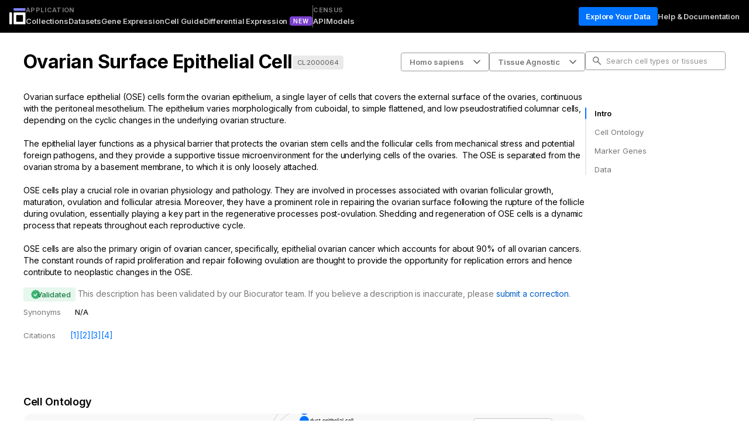

--- FILE ---
content_type: text/html; charset=utf-8
request_url: https://cellxgene.cziscience.com/cellguide/CL:2000064
body_size: 13493
content:
<!DOCTYPE html><html><head><meta charSet="utf-8"/><meta property="og:url" content="https://cellxgene.cziscience.com/"/><meta property="og:creator" content="@cziscience"/><meta property="og:site" content="@cziscience"/><meta property="og:site_name" content="Cellxgene Data Portal"/><meta property="og:image" content="https://cellxgene.cziscience.com/open-graph.jpg"/><meta property="twitter:image" content="https://cellxgene.cziscience.com/open-graph.jpg"/><meta property="twitter:card" content="summary"/><meta property="og:type" content="website"/><title> Specific Ovarian Surface Epithelial Cell Cell Types - CZ CELLxGENE CellGuide</title><meta property="title" content=" Specific Ovarian Surface Epithelial Cell Cell Types - CZ CELLxGENE CellGuide"/><meta property="og:title" content=" Specific Ovarian Surface Epithelial Cell Cell Types - CZ CELLxGENE CellGuide"/><meta property="twitter:title" content=" Specific Ovarian Surface Epithelial Cell Cell Types - CZ CELLxGENE CellGuide"/><meta name="description" content="Find comprehensive information about  specific &quot;ovarian surface epithelial cell&quot; cell types (synonyms: N/A). Ovarian Surface Epithelial Cells (OSE cells) provide protection, support, and play a crucial role in ovarian physiology and pathology, including ovarian cancer."/><meta property="og:description" content="Find comprehensive information about  specific &quot;ovarian surface epithelial cell&quot; cell types (synonyms: N/A). Ovarian Surface Epithelial Cells (OSE cells) provide protection, support, and play a crucial role in ovarian physiology and pathology, including ovarian cancer."/><meta property="twitter:description" content="Find comprehensive information about  specific &quot;ovarian surface epithelial cell&quot; cell types (synonyms: N/A). Ovarian Surface Epithelial Cells (OSE cells) provide protection, support, and play a crucial role in ovarian physiology and pathology, including ovarian cancer."/><meta name="viewport" content="width=device-width, initial-scale=1, minimum-scale=1"/><meta name="next-head-count" content="17"/><link rel="icon" type="image/png" sizes="32x32" href="/favicon_32x32_v2.png"/><link rel="icon" type="image/png" sizes="16x16" href="/favicon_16x16_v2.png"/><link rel="apple-touch-icon" sizes="180x180" href="/apple-touch-icon.png"/><link rel="manifest" href="/site.webmanifest" crossorigin="use-credentials"/><link rel="mask-icon" href="/safari-pinned-tab.svg" color="#5bbad5"/><meta name="theme-color" content="#000000"/><link rel="preload" href="/_next/static/media/e4af272ccee01ff0-s.p.woff2" as="font" type="font/woff2" crossorigin="anonymous" data-next-font="size-adjust"/><link rel="preload" href="/_next/static/media/d3ebbfd689654d3a-s.p.woff2" as="font" type="font/woff2" crossorigin="anonymous" data-next-font="size-adjust"/><link rel="preload" href="/_next/static/media/db96af6b531dc71f-s.p.woff2" as="font" type="font/woff2" crossorigin="anonymous" data-next-font="size-adjust"/><link rel="preload" href="/_next/static/css/ef545a0521ddc5f3.css" as="style"/><link rel="stylesheet" href="/_next/static/css/ef545a0521ddc5f3.css" data-n-g=""/><noscript data-n-css=""></noscript><script defer="" nomodule="" src="/_next/static/chunks/polyfills-42372ed130431b0a.js"></script><script src="/_next/static/chunks/webpack-5e3f8638f3d78887.js" defer=""></script><script src="/_next/static/chunks/framework-2453b16d80a91024.js" defer=""></script><script src="/_next/static/chunks/main-9c5d83f274b9934a.js" defer=""></script><script src="/_next/static/chunks/pages/_app-09aa29518494c662.js" defer=""></script><script src="/_next/static/chunks/ed26c5e1-59114812669e5a23.js" defer=""></script><script src="/_next/static/chunks/8976-5abf86b7ad08ba94.js" defer=""></script><script src="/_next/static/chunks/8692-601f4bb0ee96d67b.js" defer=""></script><script src="/_next/static/chunks/7984-7e643cd1757dcdee.js" defer=""></script><script src="/_next/static/chunks/3928-dc506a13f5744c56.js" defer=""></script><script src="/_next/static/chunks/4952-d4f7e7601fa4b136.js" defer=""></script><script src="/_next/static/chunks/4168-48f640c1dd608692.js" defer=""></script><script src="/_next/static/chunks/pages/cellguide/%5BcellTypeId%5D-e3d04f05f60c5ecb.js" defer=""></script><script src="/_next/static/7jEByX9ygXsJK2nxbAaU9/_buildManifest.js" defer=""></script><script src="/_next/static/7jEByX9ygXsJK2nxbAaU9/_ssgManifest.js" defer=""></script></head><body class="__className_f367f3" data-api-url="https://api.cellxgene.cziscience.com"><div id="__next"><div><style data-emotion="css bj46bp">.css-bj46bp{position:relative;background-color:#10161A;width:100%;height:56px;}@media (max-width:768px){.css-bj46bp{position:fixed;z-index:3;top:0;display:-webkit-box;display:-webkit-flex;display:-ms-flexbox;display:flex;-webkit-box-pack:justify;-webkit-justify-content:space-between;justify-content:space-between;-webkit-align-items:center;-webkit-box-align:center;-ms-flex-align:center;align-items:center;padding:0 16px;}}</style><div style="top:0px" class="css-bj46bp eov58vp9"><style data-emotion="css 1e44wz5">.css-1e44wz5{display:none;}@media (max-width:768px){.css-1e44wz5{display:block;}}</style><span class="css-1e44wz5 eov58vp4"><a href="/"><svg xmlns="http://www.w3.org/2000/svg" width="28" height="28" fill="none" viewBox="0 0 23 23" data-testid="logo"><path fill="#fff" d="M3.108 5.98H.522A.52.52 0 0 0 0 6.5v15.66c0 .289.234.522.522.522h2.586a.52.52 0 0 0 .521-.521V6.502a.52.52 0 0 0-.521-.523M22.674 22.161a.525.525 0 0 1-.522.522H6.501a.525.525 0 0 1-.522-.522V6.51c0-.286.236-.522.522-.522h15.651c.286 0 .522.236.522.522zM9.61 18.532c0 .286.236.522.521.522h8.393a.525.525 0 0 0 .522-.522v-8.393a.525.525 0 0 0-.522-.521H10.13a.525.525 0 0 0-.521.521z"></path><path fill="#8282FF" d="M22.157 0H6.497a.52.52 0 0 0-.522.522v2.586c0 .288.233.521.522.521h15.66a.52.52 0 0 0 .522-.521V.522A.52.52 0 0 0 22.157 0"></path></svg></a></span><style data-emotion="css 1kw0bzi">.css-1kw0bzi{font-family:'__Inter_f367f3','__Inter_Fallback_f367f3';font-size:16px;line-height:20px;letter-spacing:-0.18px;font-weight:600;color:white;cursor:pointer;}</style><div class="css-1kw0bzi eov58vp13">CellGuide</div><style data-emotion="css 14he6rk">.css-14he6rk{display:none;}@media (max-width:768px){.css-14he6rk{display:block;color:white;cursor:pointer;position:relative;z-index:3;overflow:hidden;}}</style><div class="css-14he6rk eov58vp6"><style data-emotion="css ajlpdn">.css-ajlpdn{display:none;}@media (max-width:768px){.css-ajlpdn{display:block;width:30px;height:2px;background-color:#fff;margin:6px 0;-webkit-transition:0.4s;transition:0.4s;}.css-ajlpdn.open:first-of-type{-webkit-transform:translateY(8px) rotate(45deg);-moz-transform:translateY(8px) rotate(45deg);-ms-transform:translateY(8px) rotate(45deg);transform:translateY(8px) rotate(45deg);}.css-ajlpdn.open:nth-of-type(2){-webkit-transform:translateX(60px);-moz-transform:translateX(60px);-ms-transform:translateX(60px);transform:translateX(60px);}.css-ajlpdn.open:nth-of-type(3){-webkit-transform:translateY(-8px) rotate(-45deg);-moz-transform:translateY(-8px) rotate(-45deg);-ms-transform:translateY(-8px) rotate(-45deg);transform:translateY(-8px) rotate(-45deg);}}</style><div class=" css-ajlpdn eov58vp7"></div><div class=" css-ajlpdn eov58vp7"></div><div class=" css-ajlpdn eov58vp7"></div></div><style data-emotion="css 1i714bt">@media (max-width:768px){.css-1i714bt{position:absolute;-webkit-transform:translateX(100vw);-moz-transform:translateX(100vw);-ms-transform:translateX(100vw);transform:translateX(100vw);right:0;top:56px;width:100%;height:100vh;-webkit-transition:-webkit-transform 0.35s ease-out;transition:transform 0.35s ease-out;}.css-1i714bt.active{-webkit-transform:translateX(0);-moz-transform:translateX(0);-ms-transform:translateX(0);transform:translateX(0);}}</style><div class=" css-1i714bt eov58vp8"><style data-emotion="css 19ze96r">.css-19ze96r{background-color:#10161A;height:56px;position:fixed;top:0;width:100%;z-index:2;}@media (max-width:768px){.css-19ze96r{height:100%;position:relative;display:-webkit-box;display:-webkit-flex;display:-ms-flexbox;display:flex;}}</style><div class="css-19ze96r eov58vp0"><style data-emotion="css 1mp2vxc">.css-1mp2vxc{-webkit-align-items:center;-webkit-box-align:center;-ms-flex-align:center;align-items:center;display:-webkit-box;display:-webkit-flex;display:-ms-flexbox;display:flex;gap:24px;height:inherit;-webkit-box-pack:justify;-webkit-justify-content:space-between;justify-content:space-between;padding:0 16px;background:#000000;}@media (max-width:768px){.css-1mp2vxc{-webkit-align-items:flex-start;-webkit-box-align:flex-start;-ms-flex-align:flex-start;align-items:flex-start;-webkit-flex-direction:column;-ms-flex-direction:column;flex-direction:column;-webkit-box-pack:start;-ms-flex-pack:start;-webkit-justify-content:flex-start;justify-content:flex-start;background:inherit;}}</style><div class="css-1mp2vxc eov58vp3"><style data-emotion="css 6y1xr6">.css-6y1xr6{-webkit-align-items:center;-webkit-box-align:center;-ms-flex-align:center;align-items:center;display:-webkit-box;display:-webkit-flex;display:-ms-flexbox;display:flex;gap:32px;}.css-6y1xr6 a{display:-webkit-box;display:-webkit-flex;display:-ms-flexbox;display:flex;}@media (max-width:768px){.css-6y1xr6{-webkit-flex-direction:column;-ms-flex-direction:column;flex-direction:column;-webkit-align-items:flex-start;-webkit-box-align:flex-start;-ms-flex-align:flex-start;align-items:flex-start;}}</style><span class="css-6y1xr6 eov58vp10"><style data-emotion="css zvz9v9">@media (max-width:768px){.css-zvz9v9{display:none;}}</style><span class="css-zvz9v9 eov58vp5"><a href="/"><svg xmlns="http://www.w3.org/2000/svg" width="28" height="28" fill="none" viewBox="0 0 23 23" data-testid="logo"><path fill="#fff" d="M3.108 5.98H.522A.52.52 0 0 0 0 6.5v15.66c0 .289.234.522.522.522h2.586a.52.52 0 0 0 .521-.521V6.502a.52.52 0 0 0-.521-.523M22.674 22.161a.525.525 0 0 1-.522.522H6.501a.525.525 0 0 1-.522-.522V6.51c0-.286.236-.522.522-.522h15.651c.286 0 .522.236.522.522zM9.61 18.532c0 .286.236.522.521.522h8.393a.525.525 0 0 0 .522-.522v-8.393a.525.525 0 0 0-.522-.521H10.13a.525.525 0 0 0-.521.521z"></path><path fill="#8282FF" d="M22.157 0H6.497a.52.52 0 0 0-.522.522v2.586c0 .288.233.521.522.521h15.66a.52.52 0 0 0 .522-.521V.522A.52.52 0 0 0 22.157 0"></path></svg></a></span><style data-emotion="css 1imjq8x">@media (max-width:768px){.css-1imjq8x{-webkit-flex-direction:column;-ms-flex-direction:column;flex-direction:column;-webkit-align-items:flex-start;-webkit-box-align:flex-start;-ms-flex-align:flex-start;align-items:flex-start;padding-top:16px;}.css-1imjq8x .e1dczrhw0{height:1px;width:100%;}}</style><style data-emotion="css 8nor8r">.css-8nor8r{display:-webkit-box;display:-webkit-flex;display:-ms-flexbox;display:flex;gap:16px;}@media (max-width:768px){.css-8nor8r{-webkit-flex-direction:column;-ms-flex-direction:column;flex-direction:column;-webkit-align-items:flex-start;-webkit-box-align:flex-start;-ms-flex-align:flex-start;align-items:flex-start;padding-top:16px;}.css-8nor8r .e1dczrhw0{height:1px;width:100%;}}</style><span class="eov58vp12 css-8nor8r e115wus10"><style data-emotion="css qpdt8f">.css-qpdt8f{display:-webkit-box;display:-webkit-flex;display:-ms-flexbox;display:flex;-webkit-flex-direction:column;-ms-flex-direction:column;flex-direction:column;-webkit-align-items:baseline;-webkit-box-align:baseline;-ms-flex-align:baseline;align-items:baseline;}</style><span class="css-qpdt8f e115wus12"><style data-emotion="css 2se5bk">.css-2se5bk{font-family:'__Inter_f367f3','__Inter_Fallback_f367f3';font-size:11px;line-height:16px;letter-spacing:0.33px;font-weight:600;text-transform:uppercase;text-transform:uppercase;color:#767676;font-weight:700;}</style><span class="css-2se5bk e115wus13">Application</span><style data-emotion="css 10egq61">.css-10egq61{display:-webkit-box;display:-webkit-flex;display:-ms-flexbox;display:flex;gap:16px;}</style><span class="css-10egq61 e115wus14"><style data-emotion="css i0u0g6">.css-i0u0g6{display:inline-block;background:none;border-radius:0;font-size:13px;font-weight:600;height:22px;letter-spacing:-0.1px;line-height:18px;min-height:22px;padding:0;-webkit-align-items:center;-webkit-box-align:center;-ms-flex-align:center;align-items:center;display:-webkit-box;display:-webkit-flex;display:-ms-flexbox;display:flex;}.css-i0u0g6 a{color:#CCCCCC;-webkit-text-decoration:none;text-decoration:none;text-underline-offset:4px;}.css-i0u0g6 a:hover{color:#ffffff;}.css-i0u0g6 a:focus{outline:none;}.css-i0u0g6 a:focus-visible{outline:1px solid white;outline-offset:3px;}</style><span data-testid="collections-link" class="css-i0u0g6 e115wus11"><a href="/collections">Collections</a></span><span class="css-i0u0g6 e115wus11"><a href="/datasets">Datasets</a></span><span class="css-i0u0g6 e115wus11"><a href="/gene-expression">Gene Expression</a></span><span class="css-i0u0g6 e115wus11"><a href="/cellguide">Cell Guide</a></span><span class="css-i0u0g6 e115wus11"><a href="/differential-expression">Differential Expression</a><style data-emotion="css skdn5u">.css-skdn5u{background:#7a41ce;color:white;margin-left:4px;height:16px!important;}</style><style data-emotion="css 1wlgmxr">.css-1wlgmxr{border:none;border-radius:4px;height:16px;padding:4px 6px;background:#7a41ce;color:white;margin-left:4px;height:16px!important;}.css-1wlgmxr .MuiChip-label{font-family:'__Inter_f367f3','__Inter_Fallback_f367f3';font-size:10px;line-height:12px;letter-spacing:1.0px;font-weight:600;text-transform:uppercase;text-transform:uppercase;padding:0;}</style><style data-emotion="css eyzitr">.css-eyzitr{max-width:100%;font-family:'__Inter_f367f3','__Inter_Fallback_f367f3',sans-serif;font-size:0.8125rem;display:-webkit-inline-box;display:-webkit-inline-flex;display:-ms-inline-flexbox;display:inline-flex;-webkit-align-items:center;-webkit-box-align:center;-ms-flex-align:center;align-items:center;-webkit-box-pack:center;-ms-flex-pack:center;-webkit-justify-content:center;justify-content:center;height:24px;color:#000;background-color:rgba(0, 0, 0, 0.08);border-radius:16px;white-space:nowrap;-webkit-transition:background-color 200ms cubic-bezier(0, 0, 0.2, 1) 0ms,box-shadow 200ms cubic-bezier(0, 0, 0.2, 1) 0ms;transition:background-color 200ms cubic-bezier(0, 0, 0.2, 1) 0ms,box-shadow 200ms cubic-bezier(0, 0, 0.2, 1) 0ms;cursor:unset;outline:0;-webkit-text-decoration:none;text-decoration:none;border:0;padding:0;vertical-align:middle;box-sizing:border-box;border:none;border-radius:4px;height:16px;padding:4px 6px;background:#7a41ce;color:white;margin-left:4px;height:16px!important;}.css-eyzitr.Mui-disabled{opacity:0.38;pointer-events:none;}.css-eyzitr .MuiChip-avatar{margin-left:5px;margin-right:-6px;width:24px;height:24px;color:#616161;font-size:0.75rem;}.css-eyzitr .MuiChip-avatarColorPrimary{color:#fff;background-color:#00429F;}.css-eyzitr .MuiChip-avatarColorSecondary{color:#fff;background-color:#1C7F48;}.css-eyzitr .MuiChip-avatarSmall{margin-left:4px;margin-right:-4px;width:18px;height:18px;font-size:0.625rem;}.css-eyzitr .MuiChip-icon{margin-left:4px;margin-right:-4px;font-size:18px;color:#616161;}.css-eyzitr .MuiChip-deleteIcon{-webkit-tap-highlight-color:transparent;color:rgba(0, 0, 0, 0.26);font-size:16px;cursor:pointer;margin:0 5px 0 -6px;margin-right:4px;margin-left:-4px;}.css-eyzitr .MuiChip-deleteIcon:hover{color:rgba(0, 0, 0, 0.4);}.css-eyzitr .MuiChip-label{font-family:'__Inter_f367f3','__Inter_Fallback_f367f3';font-size:10px;line-height:12px;letter-spacing:1.0px;font-weight:600;text-transform:uppercase;text-transform:uppercase;padding:0;}</style><div class="MuiChip-root MuiChip-filled MuiChip-sizeSmall MuiChip-colorDefault MuiChip-filledDefault e1jwc1ka5 css-eyzitr"><style data-emotion="css 1pjtbja">.css-1pjtbja{overflow:hidden;text-overflow:ellipsis;padding-left:8px;padding-right:8px;white-space:nowrap;}</style><span class="MuiChip-label MuiChip-labelSmall css-1pjtbja">new</span></div></span></span></span><style data-emotion="css 13y3obq">.css-13y3obq{background-color:#767676;border:none;width:1px;}</style><style data-emotion="css 1ehxhbg">.css-1ehxhbg{margin:0;-webkit-flex-shrink:0;-ms-flex-negative:0;flex-shrink:0;border-width:0;border-style:solid;border-color:#EAEAEA;border-bottom-width:0;height:auto;border-right-width:thin;-webkit-align-self:stretch;-ms-flex-item-align:stretch;align-self:stretch;background-color:#767676;border:none;width:1px;}</style><hr class="MuiDivider-root MuiDivider-fullWidth MuiDivider-vertical MuiDivider-flexItem e1dczrhw0 css-1ehxhbg"/><span class="css-qpdt8f e115wus12"><span class="css-2se5bk e115wus13">Census</span><span class="css-10egq61 e115wus14"><span class="css-i0u0g6 e115wus11"><a href="https://chanzuckerberg.github.io/cellxgene-census/" rel="noopener noreferrer">API</a></span><span class="css-i0u0g6 e115wus11"><a href="/census-models">Models</a></span></span></span></span></span><style data-emotion="css qffvm6">.css-qffvm6{-webkit-align-items:center;-webkit-box-align:center;-ms-flex-align:center;align-items:center;display:-webkit-box;display:-webkit-flex;display:-ms-flexbox;display:flex;gap:16px;}@media (max-width:768px){.css-qffvm6{-webkit-flex-direction:column;-ms-flex-direction:column;flex-direction:column;-webkit-align-items:flex-start;-webkit-box-align:flex-start;-ms-flex-align:flex-start;align-items:flex-start;}}</style><span class="css-qffvm6 eov58vp11"><style data-emotion="css 1yorh0v">.css-1yorh0v{font-family:'__Inter_f367f3','__Inter_Fallback_f367f3';font-size:13px;line-height:20px;letter-spacing:-0.04px;font-weight:600;border:none;box-shadow:inset 0 0 0 1px #0073FF;padding:6px 12px;color:#FFFFFF;}.css-1yorh0v.Mui-focusVisible,.css-1yorh0v:focus-visible{outline:5px auto Highlight;outline:5px auto -webkit-focus-ring-color;}.css-1yorh0v svg{color:#FFFFFF;}.css-1yorh0v:hover{color:#FFFFFF;background-color:#0056C6;border:none;box-shadow:inset 0 0 0 1px #0056C6;}.css-1yorh0v:hover svg{color:#FFFFFF;}.css-1yorh0v:active{color:#FFFFFF;background-color:#00429F;border:none;box-shadow:inset 0 0 0 1px #00429F;}.css-1yorh0v:active svg{color:#FFFFFF;}.css-1yorh0v:disabled{color:#999999;background-color:#CCCCCC;border:none;box-shadow:none;}.css-1yorh0v:disabled svg{color:#999999;}.css-1yorh0v .MuiButton-startIcon,.css-1yorh0v .MuiButton-endIcon{height:24px;display:-webkit-box;display:-webkit-flex;display:-ms-flexbox;display:flex;-webkit-align-items:center;-webkit-box-align:center;-ms-flex-align:center;align-items:center;-webkit-box-pack:center;-ms-flex-pack:center;-webkit-justify-content:center;justify-content:center;}.css-1yorh0v .MuiButton-startIcon svg,.css-1yorh0v .MuiButton-endIcon svg{max-width:24px;max-height:24px;}.css-1yorh0v .MuiButton-startIcon{margin-right:8px;margin-left:0;}.css-1yorh0v .MuiButton-endIcon{margin-left:8px;margin-right:0;}</style><style data-emotion="css 1rz4sfl">.css-1rz4sfl{font-size:14px;font-weight:800;letter-spacing:0px;line-height:20px;text-transform:none;font-family:'__Inter_f367f3','__Inter_Fallback_f367f3',sans-serif;min-width:64px;padding:6px 16px;border-radius:4px;-webkit-transition:background-color 150ms cubic-bezier(0, 0, 0.2, 1) 0ms,box-shadow 150ms cubic-bezier(0, 0, 0.2, 1) 0ms,border-color 150ms cubic-bezier(0, 0, 0.2, 1) 0ms,color 150ms cubic-bezier(0, 0, 0.2, 1) 0ms;transition:background-color 150ms cubic-bezier(0, 0, 0.2, 1) 0ms,box-shadow 150ms cubic-bezier(0, 0, 0.2, 1) 0ms,border-color 150ms cubic-bezier(0, 0, 0.2, 1) 0ms,color 150ms cubic-bezier(0, 0, 0.2, 1) 0ms;color:#fff;background-color:#0073FF;box-shadow:0 2px 4px 0 rgba(0,0,0, 0.25);font-family:'__Inter_f367f3','__Inter_Fallback_f367f3';font-size:13px;line-height:20px;letter-spacing:-0.04px;font-weight:600;border:none;box-shadow:inset 0 0 0 1px #0073FF;padding:6px 12px;color:#FFFFFF;}.css-1rz4sfl:hover{-webkit-text-decoration:none;text-decoration:none;background-color:#00429F;box-shadow:0 2px 4px 0 rgba(0,0,0, 0.25);}@media (hover: none){.css-1rz4sfl:hover{background-color:#0073FF;}}.css-1rz4sfl:active{box-shadow:0 2px 4px 0 rgba(0,0,0, 0.25);}.css-1rz4sfl.Mui-focusVisible{box-shadow:0 2px 4px 0 rgba(0,0,0, 0.25);}.css-1rz4sfl.Mui-disabled{color:#999999;box-shadow:none;background-color:#CCCCCC;}.css-1rz4sfl.Mui-focusVisible,.css-1rz4sfl:focus-visible{outline:5px auto Highlight;outline:5px auto -webkit-focus-ring-color;}.css-1rz4sfl svg{color:#FFFFFF;}.css-1rz4sfl:hover{color:#FFFFFF;background-color:#0056C6;border:none;box-shadow:inset 0 0 0 1px #0056C6;}.css-1rz4sfl:hover svg{color:#FFFFFF;}.css-1rz4sfl:active{color:#FFFFFF;background-color:#00429F;border:none;box-shadow:inset 0 0 0 1px #00429F;}.css-1rz4sfl:active svg{color:#FFFFFF;}.css-1rz4sfl:disabled{color:#999999;background-color:#CCCCCC;border:none;box-shadow:none;}.css-1rz4sfl:disabled svg{color:#999999;}.css-1rz4sfl .MuiButton-startIcon,.css-1rz4sfl .MuiButton-endIcon{height:24px;display:-webkit-box;display:-webkit-flex;display:-ms-flexbox;display:flex;-webkit-align-items:center;-webkit-box-align:center;-ms-flex-align:center;align-items:center;-webkit-box-pack:center;-ms-flex-pack:center;-webkit-justify-content:center;justify-content:center;}.css-1rz4sfl .MuiButton-startIcon svg,.css-1rz4sfl .MuiButton-endIcon svg{max-width:24px;max-height:24px;}.css-1rz4sfl .MuiButton-startIcon{margin-right:8px;margin-left:0;}.css-1rz4sfl .MuiButton-endIcon{margin-left:8px;margin-right:0;}</style><style data-emotion="css 1xojv6a">.css-1xojv6a{display:-webkit-inline-box;display:-webkit-inline-flex;display:-ms-inline-flexbox;display:inline-flex;-webkit-align-items:center;-webkit-box-align:center;-ms-flex-align:center;align-items:center;-webkit-box-pack:center;-ms-flex-pack:center;-webkit-justify-content:center;justify-content:center;position:relative;box-sizing:border-box;-webkit-tap-highlight-color:transparent;background-color:transparent;outline:0;border:0;margin:0;border-radius:0;padding:0;cursor:pointer;-webkit-user-select:none;-moz-user-select:none;-ms-user-select:none;user-select:none;vertical-align:middle;-moz-appearance:none;-webkit-appearance:none;-webkit-text-decoration:none;text-decoration:none;color:inherit;font-size:14px;font-weight:800;letter-spacing:0px;line-height:20px;text-transform:none;font-family:'__Inter_f367f3','__Inter_Fallback_f367f3',sans-serif;min-width:64px;padding:6px 16px;border-radius:4px;-webkit-transition:background-color 150ms cubic-bezier(0, 0, 0.2, 1) 0ms,box-shadow 150ms cubic-bezier(0, 0, 0.2, 1) 0ms,border-color 150ms cubic-bezier(0, 0, 0.2, 1) 0ms,color 150ms cubic-bezier(0, 0, 0.2, 1) 0ms;transition:background-color 150ms cubic-bezier(0, 0, 0.2, 1) 0ms,box-shadow 150ms cubic-bezier(0, 0, 0.2, 1) 0ms,border-color 150ms cubic-bezier(0, 0, 0.2, 1) 0ms,color 150ms cubic-bezier(0, 0, 0.2, 1) 0ms;color:#fff;background-color:#0073FF;box-shadow:0 2px 4px 0 rgba(0,0,0, 0.25);font-family:'__Inter_f367f3','__Inter_Fallback_f367f3';font-size:13px;line-height:20px;letter-spacing:-0.04px;font-weight:600;border:none;box-shadow:inset 0 0 0 1px #0073FF;padding:6px 12px;color:#FFFFFF;}.css-1xojv6a::-moz-focus-inner{border-style:none;}.css-1xojv6a.Mui-disabled{pointer-events:none;cursor:default;}@media print{.css-1xojv6a{-webkit-print-color-adjust:exact;color-adjust:exact;}}.css-1xojv6a:hover{-webkit-text-decoration:none;text-decoration:none;background-color:#00429F;box-shadow:0 2px 4px 0 rgba(0,0,0, 0.25);}@media (hover: none){.css-1xojv6a:hover{background-color:#0073FF;}}.css-1xojv6a:active{box-shadow:0 2px 4px 0 rgba(0,0,0, 0.25);}.css-1xojv6a.Mui-focusVisible{box-shadow:0 2px 4px 0 rgba(0,0,0, 0.25);}.css-1xojv6a.Mui-disabled{color:#999999;box-shadow:none;background-color:#CCCCCC;}.css-1xojv6a.Mui-focusVisible,.css-1xojv6a:focus-visible{outline:5px auto Highlight;outline:5px auto -webkit-focus-ring-color;}.css-1xojv6a svg{color:#FFFFFF;}.css-1xojv6a:hover{color:#FFFFFF;background-color:#0056C6;border:none;box-shadow:inset 0 0 0 1px #0056C6;}.css-1xojv6a:hover svg{color:#FFFFFF;}.css-1xojv6a:active{color:#FFFFFF;background-color:#00429F;border:none;box-shadow:inset 0 0 0 1px #00429F;}.css-1xojv6a:active svg{color:#FFFFFF;}.css-1xojv6a:disabled{color:#999999;background-color:#CCCCCC;border:none;box-shadow:none;}.css-1xojv6a:disabled svg{color:#999999;}.css-1xojv6a .MuiButton-startIcon,.css-1xojv6a .MuiButton-endIcon{height:24px;display:-webkit-box;display:-webkit-flex;display:-ms-flexbox;display:flex;-webkit-align-items:center;-webkit-box-align:center;-ms-flex-align:center;align-items:center;-webkit-box-pack:center;-ms-flex-pack:center;-webkit-justify-content:center;justify-content:center;}.css-1xojv6a .MuiButton-startIcon svg,.css-1xojv6a .MuiButton-endIcon svg{max-width:24px;max-height:24px;}.css-1xojv6a .MuiButton-startIcon{margin-right:8px;margin-left:0;}.css-1xojv6a .MuiButton-endIcon{margin-left:8px;margin-right:0;}</style><button class="MuiButtonBase-root MuiButton-root MuiButton-contained MuiButton-containedPrimary MuiButton-sizeMedium MuiButton-containedSizeMedium MuiButton-colorPrimary MuiButton-root MuiButton-contained MuiButton-containedPrimary MuiButton-sizeMedium MuiButton-containedSizeMedium MuiButton-colorPrimary css-1xojv6a" tabindex="0" type="button">Explore Your Data</button><span class="css-i0u0g6 e115wus11"><a href="/docs" rel="noopener" target="_blank">Help &amp; Documentation</a></span></span></div></div></div></div></div><style data-emotion="css r5ee5h">.css-r5ee5h{display:grid;-webkit-flex:1;-ms-flex:1;flex:1;margin-top:56px;}.css-r5ee5h main{overflow:auto;margin-top:unset;}@media (min-width:769px){.css-r5ee5h{margin-top:unset;}}</style><div class="css-r5ee5h e1lqq3a13"><main><style data-emotion="css-global 1w440gt">main{overflow:unset!important;}html{overscroll-behavior:none;}</style><div><div id="section-0" data-testid="section-0"></div><style data-emotion="css 4pv9cy">.css-4pv9cy{display:-webkit-box;display:-webkit-flex;display:-ms-flexbox;display:flex;-webkit-column-gap:8px;column-gap:8px;-webkit-flex-direction:row;-ms-flex-direction:row;flex-direction:row;-webkit-align-items:center;-webkit-box-align:center;-ms-flex-align:center;align-items:center;-webkit-box-pack:justify;-webkit-justify-content:space-between;justify-content:space-between;position:fixed;top:56px;padding-bottom:24px;line-height:36px;padding-top:32px;padding-left:40px;background:linear-gradient(180deg,#fff 89.82%,rgba(255,255,255,0) 100%);z-index:10;width:40px;}@media (min-width:1440px){.css-4pv9cy{left:calc(50vw - 720px);}}</style><div width="0" class="css-4pv9cy e1fcmg1a6"><style data-emotion="css 7nnn4w">.css-7nnn4w{display:-webkit-box;display:-webkit-flex;display:-ms-flexbox;display:flex;-webkit-column-gap:8px;column-gap:8px;-webkit-align-items:center;-webkit-box-align:center;-ms-flex-align:center;align-items:center;}</style><div class="css-7nnn4w e1fcmg1a5"><style data-emotion="css 13l7ifo">.css-13l7ifo{font-family:'__Inter_f367f3','__Inter_Fallback_f367f3';font-size:32px;line-height:36px;letter-spacing:-0.56px;font-weight:600;font-weight:700;margin-bottom:0;}</style><h1 data-testid="cell-guide-card-header-name" class="css-13l7ifo e1fcmg1a7">Ovarian Surface Epithelial Cell</h1><a href="https://www.ebi.ac.uk/ols4/ontologies/cl/classes/http%253A%252F%252Fpurl.obolibrary.org%252Fobo%252FCL:2000064" target="_blank" rel="noreferrer noopener"><style data-emotion="css o5yzfm">.css-o5yzfm{height:24px;margin:0;}</style><style data-emotion="css zx51j6">.css-zx51j6{border:none;height:unset;margin:0 4px 6px 0;background-color:#EAEAEA;position:relative;border-radius:4px;padding:2px 8px;height:24px;margin:0;}.css-zx51j6 .MuiChip-label{font-family:'__Inter_f367f3','__Inter_Fallback_f367f3';font-size:11px;line-height:16px;letter-spacing:-0.05px;font-weight:400;padding:0;}.css-zx51j6 .MuiSvgIcon-root{height:12px;width:12px;margin:0 4px 0 -2px;}.css-zx51j6 .MuiChip-deleteIcon{font-family:'__Inter_f367f3','__Inter_Fallback_f367f3';font-size:13px;line-height:16px;letter-spacing:0px;font-weight:600;color:white;margin:0 0 0 4px;height:16px;width:16px;}.css-zx51j6 .MuiChip-label{color:#545454;}.css-zx51j6 svg{fill:#999999;}.css-zx51j6:hover .MuiChip-label,.css-zx51j6:active .MuiChip-label,.css-zx51j6:focus .MuiChip-label{color:#FFFFFF;}.css-zx51j6:hover svg,.css-zx51j6:active svg,.css-zx51j6:focus svg{fill:#FFFFFF;}.css-zx51j6:hover{background-color:#767676;}.css-zx51j6:active{background-color:#545454;}.css-zx51j6:focus{background-color:#EAEAEA;}.css-zx51j6:focus:hover{background-color:#767676;}.css-zx51j6:focus:active{background-color:#545454;}.css-zx51j6:after{border-radius:4px;}.css-zx51j6:hover{cursor:pointer;}.css-zx51j6:hover,.css-zx51j6:focus-visible{color:#FFFFFF;}</style><style data-emotion="css 14l7lia">.css-14l7lia{max-width:100%;font-family:'__Inter_f367f3','__Inter_Fallback_f367f3',sans-serif;font-size:0.8125rem;display:-webkit-inline-box;display:-webkit-inline-flex;display:-ms-inline-flexbox;display:inline-flex;-webkit-align-items:center;-webkit-box-align:center;-ms-flex-align:center;align-items:center;-webkit-box-pack:center;-ms-flex-pack:center;-webkit-justify-content:center;justify-content:center;height:32px;color:#fff;background-color:#0073FF;border-radius:16px;white-space:nowrap;-webkit-transition:background-color 200ms cubic-bezier(0, 0, 0.2, 1) 0ms,box-shadow 200ms cubic-bezier(0, 0, 0.2, 1) 0ms;transition:background-color 200ms cubic-bezier(0, 0, 0.2, 1) 0ms,box-shadow 200ms cubic-bezier(0, 0, 0.2, 1) 0ms;cursor:unset;outline:0;-webkit-text-decoration:none;text-decoration:none;border:0;padding:0;vertical-align:middle;box-sizing:border-box;border:none;height:unset;margin:0 4px 6px 0;background-color:#EAEAEA;position:relative;border-radius:4px;padding:2px 8px;height:24px;margin:0;}.css-14l7lia.Mui-disabled{opacity:0.38;pointer-events:none;}.css-14l7lia .MuiChip-avatar{margin-left:5px;margin-right:-6px;width:24px;height:24px;color:#616161;font-size:0.75rem;}.css-14l7lia .MuiChip-avatarColorPrimary{color:#fff;background-color:#00429F;}.css-14l7lia .MuiChip-avatarColorSecondary{color:#fff;background-color:#1C7F48;}.css-14l7lia .MuiChip-avatarSmall{margin-left:4px;margin-right:-4px;width:18px;height:18px;font-size:0.625rem;}.css-14l7lia .MuiChip-icon{margin-left:5px;margin-right:-6px;color:inherit;}.css-14l7lia .MuiChip-deleteIcon{-webkit-tap-highlight-color:transparent;color:rgba(255, 255, 255, 0.7);font-size:22px;cursor:pointer;margin:0 5px 0 -6px;}.css-14l7lia .MuiChip-deleteIcon:hover{color:rgba(0, 0, 0, 0.4);}.css-14l7lia .MuiChip-deleteIcon:hover,.css-14l7lia .MuiChip-deleteIcon:active{color:#fff;}.css-14l7lia .MuiChip-label{font-family:'__Inter_f367f3','__Inter_Fallback_f367f3';font-size:11px;line-height:16px;letter-spacing:-0.05px;font-weight:400;padding:0;}.css-14l7lia .MuiSvgIcon-root{height:12px;width:12px;margin:0 4px 0 -2px;}.css-14l7lia .MuiChip-deleteIcon{font-family:'__Inter_f367f3','__Inter_Fallback_f367f3';font-size:13px;line-height:16px;letter-spacing:0px;font-weight:600;color:white;margin:0 0 0 4px;height:16px;width:16px;}.css-14l7lia .MuiChip-label{color:#545454;}.css-14l7lia svg{fill:#999999;}.css-14l7lia:hover .MuiChip-label,.css-14l7lia:active .MuiChip-label,.css-14l7lia:focus .MuiChip-label{color:#FFFFFF;}.css-14l7lia:hover svg,.css-14l7lia:active svg,.css-14l7lia:focus svg{fill:#FFFFFF;}.css-14l7lia:hover{background-color:#767676;}.css-14l7lia:active{background-color:#545454;}.css-14l7lia:focus{background-color:#EAEAEA;}.css-14l7lia:focus:hover{background-color:#767676;}.css-14l7lia:focus:active{background-color:#545454;}.css-14l7lia:after{border-radius:4px;}.css-14l7lia:hover{cursor:pointer;}.css-14l7lia:hover,.css-14l7lia:focus-visible{color:#FFFFFF;}</style><div class="MuiChip-root MuiChip-filled MuiChip-sizeMedium MuiChip-colorPrimary MuiChip-filledPrimary e1fcmg1a8 css-14l7lia" data-testid="cell-guide-card-header-tag"><style data-emotion="css 9iedg7">.css-9iedg7{overflow:hidden;text-overflow:ellipsis;padding-left:12px;padding-right:12px;white-space:nowrap;}</style><span class="MuiChip-label MuiChip-labelMedium css-9iedg7">CL:2000064</span></div></a></div><div class="css-7nnn4w e1fcmg1a5"><style data-emotion="css 1b56d8n">.css-1b56d8n{font-family:'__Inter_f367f3','__Inter_Fallback_f367f3';font-size:13px;line-height:20px;letter-spacing:-0.04px;font-weight:400;-webkit-align-items:center;-webkit-box-align:center;-ms-flex-align:center;align-items:center;-webkit-flex-direction:row;-ms-flex-direction:row;flex-direction:row;-webkit-box-pack:justify;-webkit-justify-content:space-between;justify-content:space-between;border:1px solid #999999;color:#000000;cursor:pointer;padding:5px 6px;-webkit-box-pack:start;-ms-flex-pack:start;-webkit-justify-content:start;justify-content:start;border-radius:4px;min-width:90px;}.css-1b56d8n.MuiButton-text .styled-label{color:#767676;}.css-1b56d8n.MuiButton-text:hover{color:#000000;}.css-1b56d8n.MuiButton-text .styled-label{margin-left:8px;overflow:hidden;white-space:nowrap;text-overflow:ellipsis;}.css-1b56d8n.MuiButton-text svg{margin-right:8px;margin-left:16px;}.css-1b56d8n path{fill:#767676;}.css-1b56d8n:hover{background-color:unset;border-color:black;color:#000000;}.css-1b56d8n:hover path{fill:#000000;}.css-1b56d8n:hover .styled-label{color:#000000;}.css-1b56d8n:active{border:1px solid #0B68F8;color:#000000;}.css-1b56d8n:active path{fill:#0073FF;}.css-1b56d8n:focus{outline-offset:-1px;}</style><style data-emotion="css 1ql3vcz">.css-1ql3vcz{font-family:'__Inter_f367f3','__Inter_Fallback_f367f3';font-size:13px;line-height:20px;letter-spacing:-0.04px;font-weight:400;-webkit-align-items:center;-webkit-box-align:center;-ms-flex-align:center;align-items:center;-webkit-flex-direction:row;-ms-flex-direction:row;flex-direction:row;-webkit-box-pack:justify;-webkit-justify-content:space-between;justify-content:space-between;border:1px solid #999999;color:#000000;cursor:pointer;padding:5px 6px;-webkit-box-pack:start;-ms-flex-pack:start;-webkit-justify-content:start;justify-content:start;border-radius:4px;min-width:90px;}.css-1ql3vcz.Mui-focusVisible,.css-1ql3vcz:focus-visible{outline:5px auto Highlight;outline:5px auto -webkit-focus-ring-color;}.css-1ql3vcz.MuiButton-text .styled-label{color:#767676;}.css-1ql3vcz.MuiButton-text:hover{color:#000000;}.css-1ql3vcz.MuiButton-text .styled-label{margin-left:8px;overflow:hidden;white-space:nowrap;text-overflow:ellipsis;}.css-1ql3vcz.MuiButton-text svg{margin-right:8px;margin-left:16px;}.css-1ql3vcz path{fill:#767676;}.css-1ql3vcz:hover{background-color:unset;border-color:black;color:#000000;}.css-1ql3vcz:hover path{fill:#000000;}.css-1ql3vcz:hover .styled-label{color:#000000;}.css-1ql3vcz:active{border:1px solid #0B68F8;color:#000000;}.css-1ql3vcz:active path{fill:#0073FF;}.css-1ql3vcz:focus{outline-offset:-1px;}</style><style data-emotion="css 12m7rn4">.css-12m7rn4{font-size:14px;font-weight:800;letter-spacing:0px;line-height:20px;text-transform:none;font-family:'__Inter_f367f3','__Inter_Fallback_f367f3',sans-serif;min-width:64px;padding:6px 8px;border-radius:4px;-webkit-transition:background-color 150ms cubic-bezier(0, 0, 0.2, 1) 0ms,box-shadow 150ms cubic-bezier(0, 0, 0.2, 1) 0ms,border-color 150ms cubic-bezier(0, 0, 0.2, 1) 0ms,color 150ms cubic-bezier(0, 0, 0.2, 1) 0ms;transition:background-color 150ms cubic-bezier(0, 0, 0.2, 1) 0ms,box-shadow 150ms cubic-bezier(0, 0, 0.2, 1) 0ms,border-color 150ms cubic-bezier(0, 0, 0.2, 1) 0ms,color 150ms cubic-bezier(0, 0, 0.2, 1) 0ms;color:#0073FF;font-family:'__Inter_f367f3','__Inter_Fallback_f367f3';font-size:13px;line-height:20px;letter-spacing:-0.04px;font-weight:400;-webkit-align-items:center;-webkit-box-align:center;-ms-flex-align:center;align-items:center;-webkit-flex-direction:row;-ms-flex-direction:row;flex-direction:row;-webkit-box-pack:justify;-webkit-justify-content:space-between;justify-content:space-between;border:1px solid #999999;color:#000000;cursor:pointer;padding:5px 6px;-webkit-box-pack:start;-ms-flex-pack:start;-webkit-justify-content:start;justify-content:start;border-radius:4px;min-width:90px;}.css-12m7rn4:hover{-webkit-text-decoration:none;text-decoration:none;background-color:rgba(0, 115, 255, 0.04);}@media (hover: none){.css-12m7rn4:hover{background-color:transparent;}}.css-12m7rn4.Mui-disabled{color:#999999;}.css-12m7rn4.Mui-focusVisible,.css-12m7rn4:focus-visible{outline:5px auto Highlight;outline:5px auto -webkit-focus-ring-color;}.css-12m7rn4.MuiButton-text .styled-label{color:#767676;}.css-12m7rn4.MuiButton-text:hover{color:#000000;}.css-12m7rn4.MuiButton-text .styled-label{margin-left:8px;overflow:hidden;white-space:nowrap;text-overflow:ellipsis;}.css-12m7rn4.MuiButton-text svg{margin-right:8px;margin-left:16px;}.css-12m7rn4 path{fill:#767676;}.css-12m7rn4:hover{background-color:unset;border-color:black;color:#000000;}.css-12m7rn4:hover path{fill:#000000;}.css-12m7rn4:hover .styled-label{color:#000000;}.css-12m7rn4:active{border:1px solid #0B68F8;color:#000000;}.css-12m7rn4:active path{fill:#0073FF;}.css-12m7rn4:focus{outline-offset:-1px;}</style><style data-emotion="css nsas9t">.css-nsas9t{display:-webkit-inline-box;display:-webkit-inline-flex;display:-ms-inline-flexbox;display:inline-flex;-webkit-align-items:center;-webkit-box-align:center;-ms-flex-align:center;align-items:center;-webkit-box-pack:center;-ms-flex-pack:center;-webkit-justify-content:center;justify-content:center;position:relative;box-sizing:border-box;-webkit-tap-highlight-color:transparent;background-color:transparent;outline:0;border:0;margin:0;border-radius:0;padding:0;cursor:pointer;-webkit-user-select:none;-moz-user-select:none;-ms-user-select:none;user-select:none;vertical-align:middle;-moz-appearance:none;-webkit-appearance:none;-webkit-text-decoration:none;text-decoration:none;color:inherit;font-size:14px;font-weight:800;letter-spacing:0px;line-height:20px;text-transform:none;font-family:'__Inter_f367f3','__Inter_Fallback_f367f3',sans-serif;min-width:64px;padding:6px 8px;border-radius:4px;-webkit-transition:background-color 150ms cubic-bezier(0, 0, 0.2, 1) 0ms,box-shadow 150ms cubic-bezier(0, 0, 0.2, 1) 0ms,border-color 150ms cubic-bezier(0, 0, 0.2, 1) 0ms,color 150ms cubic-bezier(0, 0, 0.2, 1) 0ms;transition:background-color 150ms cubic-bezier(0, 0, 0.2, 1) 0ms,box-shadow 150ms cubic-bezier(0, 0, 0.2, 1) 0ms,border-color 150ms cubic-bezier(0, 0, 0.2, 1) 0ms,color 150ms cubic-bezier(0, 0, 0.2, 1) 0ms;color:#0073FF;font-family:'__Inter_f367f3','__Inter_Fallback_f367f3';font-size:13px;line-height:20px;letter-spacing:-0.04px;font-weight:400;-webkit-align-items:center;-webkit-box-align:center;-ms-flex-align:center;align-items:center;-webkit-flex-direction:row;-ms-flex-direction:row;flex-direction:row;-webkit-box-pack:justify;-webkit-justify-content:space-between;justify-content:space-between;border:1px solid #999999;color:#000000;cursor:pointer;padding:5px 6px;-webkit-box-pack:start;-ms-flex-pack:start;-webkit-justify-content:start;justify-content:start;border-radius:4px;min-width:90px;}.css-nsas9t::-moz-focus-inner{border-style:none;}.css-nsas9t.Mui-disabled{pointer-events:none;cursor:default;}@media print{.css-nsas9t{-webkit-print-color-adjust:exact;color-adjust:exact;}}.css-nsas9t:hover{-webkit-text-decoration:none;text-decoration:none;background-color:rgba(0, 115, 255, 0.04);}@media (hover: none){.css-nsas9t:hover{background-color:transparent;}}.css-nsas9t.Mui-disabled{color:#999999;}.css-nsas9t.Mui-focusVisible,.css-nsas9t:focus-visible{outline:5px auto Highlight;outline:5px auto -webkit-focus-ring-color;}.css-nsas9t.MuiButton-text .styled-label{color:#767676;}.css-nsas9t.MuiButton-text:hover{color:#000000;}.css-nsas9t.MuiButton-text .styled-label{margin-left:8px;overflow:hidden;white-space:nowrap;text-overflow:ellipsis;}.css-nsas9t.MuiButton-text svg{margin-right:8px;margin-left:16px;}.css-nsas9t path{fill:#767676;}.css-nsas9t:hover{background-color:unset;border-color:black;color:#000000;}.css-nsas9t:hover path{fill:#000000;}.css-nsas9t:hover .styled-label{color:#000000;}.css-nsas9t:active{border:1px solid #0B68F8;color:#000000;}.css-nsas9t:active path{fill:#0073FF;}.css-nsas9t:focus{outline-offset:-1px;}</style><button class="MuiButtonBase-root MuiButton-root MuiButton-text MuiButton-textPrimary MuiButton-sizeMedium MuiButton-textSizeMedium MuiButton-colorPrimary MuiButton-root MuiButton-text MuiButton-textPrimary MuiButton-sizeMedium MuiButton-textSizeMedium MuiButton-colorPrimary css-nsas9t" tabindex="0" type="button" label="Homo sapiens" data-testid="cell-guide-card-global-organism-filter-dropdown"><style data-emotion="css 18dv0oe">.css-18dv0oe{-webkit-align-items:undefined;-webkit-box-align:undefined;-ms-flex-align:undefined;align-items:undefined;display:contents;-webkit-box-pack:undefined;-ms-flex-pack:undefined;-webkit-justify-content:undefined;justify-content:undefined;width:100%;}</style><span class="css-18dv0oe"><style data-emotion="css 1x23hkg">.css-1x23hkg{color:#767676;font-weight:600;}</style><span class="styled-label css-1x23hkg">Homo sapiens</span><style data-emotion="css 1qt6g1x">.css-1qt6g1x{margin-left:auto;display:-webkit-box;display:-webkit-flex;display:-ms-flexbox;display:flex;-webkit-align-items:center;-webkit-box-align:center;-ms-flex-align:center;align-items:center;}</style><span class="css-1qt6g1x"><style data-emotion="css 1ft6wgl">.css-1ft6wgl{display:contents;}</style><div class="css-1ft6wgl"><style data-emotion="css n330sz">.css-n330sz{height:12px;width:12px;color:#767676;}.css-n330sz:hover{color:#000000;}.css-n330sz:active{color:#0073FF;}.css-n330sz:disabled{color:#CCCCCC;}</style><style data-emotion="css 1uz9s8p">.css-1uz9s8p{-webkit-user-select:none;-moz-user-select:none;-ms-user-select:none;user-select:none;width:1em;height:1em;display:inline-block;fill:currentColor;-webkit-flex-shrink:0;-ms-flex-negative:0;flex-shrink:0;-webkit-transition:fill 100ms cubic-bezier(0, 0, 0.2, 1) 0ms;transition:fill 100ms cubic-bezier(0, 0, 0.2, 1) 0ms;font-size:1.5rem;height:12px;width:12px;color:#767676;}.css-1uz9s8p:hover{color:#000000;}.css-1uz9s8p:active{color:#0073FF;}.css-1uz9s8p:disabled{color:#CCCCCC;}</style><svg xmlns="http://www.w3.org/2000/svg" width="16" height="16" class="MuiSvgIcon-root MuiSvgIcon-fontSizeMedium css-1uz9s8p" focusable="false" aria-hidden="true" viewBox="0 0 16 16" fillcontrast="white"><path fill-rule="evenodd" d="M8.497 12.605a.663.663 0 0 1-.944.001l-7.36-7.42a.663.663 0 0 1 .003-.937l.848-.842a.663.663 0 0 1 .938.004l5.565 5.61c.26.262.685.261.944-.002l5.522-5.603a.663.663 0 0 1 .939-.007l.85.838a.663.663 0 0 1 .007.938z"></path></svg></div></span></span></button><style data-emotion="css 3o5y87">.css-3o5y87{background-color:#FFFFFF;border:none;border-radius:4px;box-shadow:0 2px 4px 0 rgba(0,0,0, 0.15),0 2px 10px 0 rgba(0,0,0, 0.15);box-sizing:border-box;z-index:1400;width:250px;}</style><style data-emotion="css qkjp9">.css-qkjp9{width:250px;background-color:#FFFFFF;border:none;border-radius:4px;box-shadow:0 2px 4px 0 rgba(0,0,0, 0.15),0 2px 10px 0 rgba(0,0,0, 0.15);box-sizing:border-box;z-index:1400;width:250px;}</style><button class="MuiButtonBase-root MuiButton-root MuiButton-text MuiButton-textPrimary MuiButton-sizeMedium MuiButton-textSizeMedium MuiButton-colorPrimary MuiButton-root MuiButton-text MuiButton-textPrimary MuiButton-sizeMedium MuiButton-textSizeMedium MuiButton-colorPrimary css-nsas9t" tabindex="0" type="button" label="" data-testid="cell-guide-card-global-tissue-filter-dropdown"><span class="css-18dv0oe"><span class="styled-label css-1x23hkg"></span><span class="css-1qt6g1x"><div class="css-1ft6wgl"><svg xmlns="http://www.w3.org/2000/svg" width="16" height="16" class="MuiSvgIcon-root MuiSvgIcon-fontSizeMedium css-1uz9s8p" focusable="false" aria-hidden="true" viewBox="0 0 16 16" fillcontrast="white"><path fill-rule="evenodd" d="M8.497 12.605a.663.663 0 0 1-.944.001l-7.36-7.42a.663.663 0 0 1 .003-.937l.848-.842a.663.663 0 0 1 .938.004l5.565 5.61c.26.262.685.261.944-.002l5.522-5.603a.663.663 0 0 1 .939-.007l.85.838a.663.663 0 0 1 .007.938z"></path></svg></div></span></span></button></div></div></div><style data-emotion="css 118cv27">.css-118cv27{margin:0 auto 80px;max-width:1440px;}</style><div class="css-118cv27 e1fcmg1a2"><style data-emotion="css jqwcoo">.css-jqwcoo{display:-webkit-box;display:-webkit-flex;display:-ms-flexbox;display:flex;-webkit-flex-direction:row;-ms-flex-direction:row;flex-direction:row;-webkit-column-gap:120px;column-gap:120px;max-width:100vw;height:auto;padding:0px 40px;}</style><div class="css-jqwcoo e1fcmg1a1"><style data-emotion="css 1q9gzq0">.css-1q9gzq0{display:-webkit-box;display:-webkit-flex;display:-ms-flexbox;display:flex;-webkit-flex-direction:column;-ms-flex-direction:column;flex-direction:column;-webkit-align-self:stretch;-ms-flex-item-align:stretch;align-self:stretch;overflow-x:hidden;max-width:1080px;margin-top:92px;}</style><div class="css-1q9gzq0 e1fcmg1a3"><style data-emotion="css 164r41r">.css-164r41r{margin-top:8px;}</style><div class="css-164r41r e12pkr6n2"><style data-emotion="css 9dmxhk">.css-9dmxhk{font-family:'__Inter_f367f3','__Inter_Fallback_f367f3';font-size:14px;line-height:20px;letter-spacing:-0.08px;font-weight:400;font-weight:400;white-space:pre-wrap;background-color:#F8F8F8;padding:12px 16px 12px 16px;border-radius:8px;}</style><div data-testid="cell-guide-card-gpt-description" class="css-9dmxhk e12pkr6n0"><style data-emotion="css 1js72qn">.css-1js72qn{max-height:undefinedpx;overflow:hidden;position:relative;}</style><div class="css-1js72qn e12pkr6n3"><style data-emotion="css rmo4l3">.css-rmo4l3{font-family:'__Inter_f367f3','__Inter_Fallback_f367f3';font-size:12px;line-height:16px;letter-spacing:0.36px;font-weight:600;text-transform:uppercase;text-transform:uppercase;font-weight:600;color:#767676;margin-bottom:8px;}</style><div class="css-rmo4l3 e12pkr6n6">Experimental Description</div><div></div></div><style data-emotion="css f5uqzd">.css-f5uqzd{font-family:'__Inter_f367f3','__Inter_Fallback_f367f3';font-size:14px;line-height:20px;letter-spacing:-0.08px;font-weight:400;margin-top:16px;display:-webkit-box;display:-webkit-flex;display:-ms-flexbox;display:flex;-webkit-box-pack:justify;-webkit-justify-content:space-between;justify-content:space-between;gap:20px;color:#767676;}</style><div class="css-f5uqzd e12pkr6n4"><div><em>We&#x27;re still validating ChatGPT descriptions with our Biocurator team.<!-- --> Once a description is validated, we&#x27;ll add references and a validation icon.<!-- --> <!-- -->If you believe a description is inaccurate, please<!-- --> <a href="https://airtable.com/shr6hViGxXnJIxIVJ" target="_blank" rel="noreferrer noopener">submit a correction</a>.</em></div><style data-emotion="css 1fh5unw">.css-1fh5unw{font-family:'__Inter_f367f3','__Inter_Fallback_f367f3';font-size:14px;line-height:20px;letter-spacing:-0.08px;font-weight:400;white-space:nowrap;-webkit-align-self:end;-ms-flex-item-align:end;align-self:end;}</style><div class="css-1fh5unw e12pkr6n5">Source: ChatGPT <style data-emotion="css 1ay9vb9">.css-1ay9vb9{margin-right:16px;}</style><style data-emotion="css 73d6sq">.css-73d6sq{font-family:'__Inter_f367f3','__Inter_Fallback_f367f3';font-size:14px;line-height:20px;letter-spacing:-0.08px;font-weight:400;color:#0073FF;margin-right:16px;}.css-73d6sq:hover{-webkit-text-decoration:none;text-decoration:none;color:#0056C6;}</style><a data-testid="cell-guide-card-gpt-tooltip-link" class="e12pkr6n7 css-73d6sq e2ebyx70"><style data-emotion="css kwmt31">.css-kwmt31:hover{-webkit-filter:brightness(0);filter:brightness(0);}</style><svg xmlns="http://www.w3.org/2000/svg" width="12" height="12" fill="none" class="css-kwmt31 e6exwb50"><path fill="gray" d="M6 12c3.29 0 6-2.714 6-6.003C12 2.71 9.284 0 6 0 2.71 0 0 2.709 0 5.997 0 9.286 2.71 12 6 12m0-1.349a4.64 4.64 0 0 1-4.645-4.654A4.63 4.63 0 0 1 6 1.35a4.646 4.646 0 0 1 4.656 4.648A4.647 4.647 0 0 1 6 10.651m-.138-3.546c.339 0 .563-.184.592-.425.005-.023.005-.052.011-.069.029-.275.247-.47.597-.694.574-.373.907-.7.907-1.343 0-.953-.867-1.527-1.923-1.527-.982 0-1.665.43-1.86.976a.9.9 0 0 0-.064.316c0 .292.23.493.552.493.344 0 .442-.172.603-.35.183-.264.401-.413.706-.413.402 0 .66.23.66.574 0 .321-.241.505-.712.832-.408.281-.689.568-.689 1.044v.058c0 .35.218.528.62.528m-.006 1.802c.402 0 .718-.27.718-.66s-.316-.66-.718-.66-.723.27-.723.66c0 .384.322.66.723.66"></path></svg></a><style data-emotion="css s9ggwg">.css-s9ggwg{z-index:1500;pointer-events:none;}.css-s9ggwg[data-popper-placement*="bottom"] .MuiTooltip-arrow{top:0;margin-top:-0.71em;}.css-s9ggwg[data-popper-placement*="bottom"] .MuiTooltip-arrow::before{transform-origin:0 100%;}.css-s9ggwg[data-popper-placement*="top"] .MuiTooltip-arrow{bottom:0;margin-bottom:-0.71em;}.css-s9ggwg[data-popper-placement*="top"] .MuiTooltip-arrow::before{transform-origin:100% 0;}.css-s9ggwg[data-popper-placement*="right"] .MuiTooltip-arrow{left:0;margin-left:-0.71em;height:1em;width:0.71em;}.css-s9ggwg[data-popper-placement*="right"] .MuiTooltip-arrow::before{transform-origin:100% 100%;}.css-s9ggwg[data-popper-placement*="left"] .MuiTooltip-arrow{right:0;margin-right:-0.71em;height:1em;width:0.71em;}.css-s9ggwg[data-popper-placement*="left"] .MuiTooltip-arrow::before{transform-origin:0 0;}</style><style data-emotion="css 1pupha3">.css-1pupha3{z-index:1500;pointer-events:none;}.css-1pupha3[data-popper-placement*="top"] .MuiTooltip-arrow{width:24px!important;height:12px!important;margin-bottom:-12px!important;}.css-1pupha3[data-popper-placement*="top"] .MuiTooltip-arrow:before{-webkit-transform:rotate(45deg) translate(0px, -2px);-moz-transform:rotate(45deg) translate(0px, -2px);-ms-transform:rotate(45deg) translate(0px, -2px);transform:rotate(45deg) translate(0px, -2px);border-bottom-right-radius:2px;box-shadow:0 0 3px 2px rgba(0, 0, 0, 0.1);}.css-1pupha3[data-popper-placement*="bottom"] .MuiTooltip-arrow{width:24px!important;height:12px!important;margin-top:-12px!important;}.css-1pupha3[data-popper-placement*="bottom"] .MuiTooltip-arrow:before{-webkit-transform:rotate(45deg) translate(-1px, 2px);-moz-transform:rotate(45deg) translate(-1px, 2px);-ms-transform:rotate(45deg) translate(-1px, 2px);transform:rotate(45deg) translate(-1px, 2px);border-top-left-radius:2px;box-shadow:0 0 2px 0px rgba(0, 0, 0, 0.1);}.css-1pupha3[data-popper-placement*="left"] .MuiTooltip-arrow{width:12px!important;height:16px!important;margin-right:-12px!important;}.css-1pupha3[data-popper-placement*="left"] .MuiTooltip-arrow:before{-webkit-transform:rotate(45deg) translate(-1px, 1px);-moz-transform:rotate(45deg) translate(-1px, 1px);-ms-transform:rotate(45deg) translate(-1px, 1px);transform:rotate(45deg) translate(-1px, 1px);border-top-right-radius:2px;box-shadow:0 0 4px 0px rgba(0, 0, 0, 0.1);}.css-1pupha3[data-popper-placement*="right"] .MuiTooltip-arrow{width:12px!important;height:16px!important;margin-left:-12px!important;}.css-1pupha3[data-popper-placement*="right"] .MuiTooltip-arrow:before{-webkit-transform:rotate(45deg) translate(4px, 2px);-moz-transform:rotate(45deg) translate(4px, 2px);-ms-transform:rotate(45deg) translate(4px, 2px);transform:rotate(45deg) translate(4px, 2px);border-bottom-left-radius:2px;box-shadow:0 0 4px 0px rgba(0, 0, 0, 0.1);}.css-1pupha3[data-popper-placement*="bottom"] .MuiTooltip-arrow{top:0;margin-top:-0.71em;}.css-1pupha3[data-popper-placement*="bottom"] .MuiTooltip-arrow::before{transform-origin:0 100%;}.css-1pupha3[data-popper-placement*="top"] .MuiTooltip-arrow{bottom:0;margin-bottom:-0.71em;}.css-1pupha3[data-popper-placement*="top"] .MuiTooltip-arrow::before{transform-origin:100% 0;}.css-1pupha3[data-popper-placement*="right"] .MuiTooltip-arrow{left:0;margin-left:-0.71em;height:1em;width:0.71em;}.css-1pupha3[data-popper-placement*="right"] .MuiTooltip-arrow::before{transform-origin:100% 100%;}.css-1pupha3[data-popper-placement*="left"] .MuiTooltip-arrow{right:0;margin-right:-0.71em;height:1em;width:0.71em;}.css-1pupha3[data-popper-placement*="left"] .MuiTooltip-arrow::before{transform-origin:0 0;}</style><style data-emotion="css 19qsgqj">.css-19qsgqj{z-index:1500;pointer-events:none;}.css-19qsgqj[data-popper-placement*="top"] .MuiTooltip-arrow{width:24px!important;height:12px!important;margin-bottom:-12px!important;}.css-19qsgqj[data-popper-placement*="top"] .MuiTooltip-arrow:before{-webkit-transform:rotate(45deg) translate(0px, -2px);-moz-transform:rotate(45deg) translate(0px, -2px);-ms-transform:rotate(45deg) translate(0px, -2px);transform:rotate(45deg) translate(0px, -2px);border-bottom-right-radius:2px;box-shadow:0 0 3px 2px rgba(0, 0, 0, 0.1);}.css-19qsgqj[data-popper-placement*="bottom"] .MuiTooltip-arrow{width:24px!important;height:12px!important;margin-top:-12px!important;}.css-19qsgqj[data-popper-placement*="bottom"] .MuiTooltip-arrow:before{-webkit-transform:rotate(45deg) translate(-1px, 2px);-moz-transform:rotate(45deg) translate(-1px, 2px);-ms-transform:rotate(45deg) translate(-1px, 2px);transform:rotate(45deg) translate(-1px, 2px);border-top-left-radius:2px;box-shadow:0 0 2px 0px rgba(0, 0, 0, 0.1);}.css-19qsgqj[data-popper-placement*="left"] .MuiTooltip-arrow{width:12px!important;height:16px!important;margin-right:-12px!important;}.css-19qsgqj[data-popper-placement*="left"] .MuiTooltip-arrow:before{-webkit-transform:rotate(45deg) translate(-1px, 1px);-moz-transform:rotate(45deg) translate(-1px, 1px);-ms-transform:rotate(45deg) translate(-1px, 1px);transform:rotate(45deg) translate(-1px, 1px);border-top-right-radius:2px;box-shadow:0 0 4px 0px rgba(0, 0, 0, 0.1);}.css-19qsgqj[data-popper-placement*="right"] .MuiTooltip-arrow{width:12px!important;height:16px!important;margin-left:-12px!important;}.css-19qsgqj[data-popper-placement*="right"] .MuiTooltip-arrow:before{-webkit-transform:rotate(45deg) translate(4px, 2px);-moz-transform:rotate(45deg) translate(4px, 2px);-ms-transform:rotate(45deg) translate(4px, 2px);transform:rotate(45deg) translate(4px, 2px);border-bottom-left-radius:2px;box-shadow:0 0 4px 0px rgba(0, 0, 0, 0.1);}.css-19qsgqj[data-popper-placement*="bottom"] .MuiTooltip-arrow{top:0;margin-top:-0.71em;}.css-19qsgqj[data-popper-placement*="bottom"] .MuiTooltip-arrow::before{transform-origin:0 100%;}.css-19qsgqj[data-popper-placement*="top"] .MuiTooltip-arrow{bottom:0;margin-bottom:-0.71em;}.css-19qsgqj[data-popper-placement*="top"] .MuiTooltip-arrow::before{transform-origin:100% 0;}.css-19qsgqj[data-popper-placement*="right"] .MuiTooltip-arrow{left:0;margin-left:-0.71em;height:1em;width:0.71em;}.css-19qsgqj[data-popper-placement*="right"] .MuiTooltip-arrow::before{transform-origin:100% 100%;}.css-19qsgqj[data-popper-placement*="left"] .MuiTooltip-arrow{right:0;margin-right:-0.71em;height:1em;width:0.71em;}.css-19qsgqj[data-popper-placement*="left"] .MuiTooltip-arrow::before{transform-origin:0 0;}</style></div></div></div><style data-emotion="css j7qwjs">.css-j7qwjs{display:-webkit-box;display:-webkit-flex;display:-ms-flexbox;display:flex;-webkit-flex-direction:column;-ms-flex-direction:column;flex-direction:column;}</style><div class="css-j7qwjs e12pkr6n12"><style data-emotion="css 1fhgjcy">.css-1fhgjcy{margin-top:4px;}</style><style data-emotion="css pd1zdx">.css-pd1zdx{display:-webkit-box;display:-webkit-flex;display:-ms-flexbox;display:flex;padding-bottom:8px;-webkit-align-items:first baseline;-webkit-box-align:first baseline;-ms-flex-align:first baseline;align-items:first baseline;margin-top:4px;}</style><div data-testid="cell-guide-card-synonyms" class="e12pkr6n10 css-pd1zdx ec9uzsf0"><style data-emotion="css 1dh6cms">.css-1dh6cms{font-family:'__Inter_f367f3','__Inter_Fallback_f367f3';font-size:13px;line-height:20px;letter-spacing:-0.04px;font-weight:400;color:#767676;font-weight:400;width:80px;}</style><div class="css-1dh6cms ec9uzsf1">Synonyms</div><style data-emotion="css 12d67fn">.css-12d67fn{font-family:'__Inter_f367f3','__Inter_Fallback_f367f3';font-size:13px;line-height:20px;letter-spacing:-0.04px;font-weight:400;-webkit-flex:1 0 0;-ms-flex:1 0 0;flex:1 0 0;padding:4px 8px;color:black;font-weight:400;}</style><div class="css-12d67fn ec9uzsf2">N/A</div></div></div></div><div id="section-1" data-testid="section-1"></div><div><div data-testid="cell-guide-card-ontology-dag-view"><style data-emotion="css-global ahr1oe">.visx-tooltip{z-index:9999;}</style><style data-emotion="css n7y7t7">.css-n7y7t7{display:-webkit-box;display:-webkit-flex;display:-ms-flexbox;display:flex;-webkit-flex-direction:row;-ms-flex-direction:row;flex-direction:row;-webkit-box-pack:justify;-webkit-justify-content:space-between;justify-content:space-between;margin-top:80px;margin-bottom:8px;}</style><div class="css-n7y7t7 e1mq6b6x1"><style data-emotion="css 1y42grx">.css-1y42grx{font-family:'__Inter_f367f3','__Inter_Fallback_f367f3';font-size:18px;line-height:24px;letter-spacing:-0.31px;font-weight:600;cursor:default;font-weight:600;}</style><div class="css-1y42grx e1mq6b6x0">Cell Ontology</div></div><style data-emotion="css i70wkk">.css-i70wkk{margin-top:16px;background:#f8f8f8;width:100%;height:120px;display:-webkit-box;display:-webkit-flex;display:-ms-flexbox;display:flex;-webkit-flex-direction:column;-ms-flex-direction:column;flex-direction:column;-webkit-box-pack:center;-ms-flex-pack:center;-webkit-justify-content:center;justify-content:center;text-align:center;border-radius:8px;padding:0 8px;}</style><div class="css-i70wkk e1mq6b6x4"><style data-emotion="css foixoq">.css-foixoq{font-family:'__Inter_f367f3','__Inter_Fallback_f367f3';font-size:14px;line-height:20px;letter-spacing:-0.08px;font-weight:400;color:black;font-weight:500;}</style><span class="css-foixoq e1mq6b6x5">Cell ontology visualization unavailable</span><style data-emotion="css 1ya2hp3">.css-1ya2hp3{font-family:'__Inter_f367f3','__Inter_Fallback_f367f3';font-size:12px;line-height:16px;letter-spacing:0px;font-weight:400;color:#767676;}</style><span class="css-1ya2hp3 e1mq6b6x6">The cell ontology visualization for this cell type is currently not available.</span></div></div></div><div id="section-2" data-testid="section-2"></div><style data-emotion="css 17837b6">.css-17837b6{max-width:calc(100vw - 16px - 16px);}</style><div class="css-17837b6 ez8qnmu14"><div class="css-n7y7t7 e1mq6b6x1"><style data-emotion="css 1tmp3vl">.css-1tmp3vl{display:-webkit-box;display:-webkit-flex;display:-ms-flexbox;display:flex;-webkit-box-pack:justify;-webkit-justify-content:space-between;justify-content:space-between;-webkit-align-items:center;-webkit-box-align:center;-ms-flex-align:center;align-items:center;width:100%;-webkit-box-flex-wrap:wrap;-webkit-flex-wrap:wrap;-ms-flex-wrap:wrap;flex-wrap:wrap;}</style><div class="css-1tmp3vl ez8qnmu1"><style data-emotion="css 11t1vxy">.css-11t1vxy{display:-webkit-box;display:-webkit-flex;display:-ms-flexbox;display:flex;-webkit-align-items:center;-webkit-box-align:center;-ms-flex-align:center;align-items:center;-webkit-column-gap:4px;column-gap:4px;}</style><div class="css-11t1vxy e1mq6b6x2"><div class="css-1y42grx e1mq6b6x0">Marker Genes</div></div><style data-emotion="css 1lkqc8f">.css-1lkqc8f{display:-webkit-box;display:-webkit-flex;display:-ms-flexbox;display:flex;-webkit-align-items:center;-webkit-box-align:center;-ms-flex-align:center;align-items:center;-webkit-column-gap:8px;column-gap:8px;}</style><div class="css-1lkqc8f e1mq6b6x2"><style data-emotion="css iztnxx">.css-iztnxx{font-family:'__Inter_f367f3','__Inter_Fallback_f367f3';font-size:14px;line-height:20px;letter-spacing:-0.08px;font-weight:400;color:#0073FF;}.css-iztnxx:hover{-webkit-text-decoration:none;text-decoration:none;color:#0056C6;}</style><a href="/gene-expression?genes=&amp;cellTypes=ovarian+surface epithelial cell&amp;ver=2" target="_blank" class="css-iztnxx e2ebyx70">Open in Gene Expression</a></div></div></div><div class="css-1tmp3vl ez8qnmu1"><style data-emotion="css 7bk2z0">.css-7bk2z0{display:-webkit-box;display:-webkit-flex;display:-ms-flexbox;display:flex;-webkit-flex-direction:row;-ms-flex-direction:row;flex-direction:row;gap:16px;border-bottom:2px solid #EAEAEA;}</style><div class="css-7bk2z0 ez8qnmu7"><style data-emotion="css 70qvj9">.css-70qvj9{display:-webkit-box;display:-webkit-flex;display:-ms-flexbox;display:flex;-webkit-align-items:center;-webkit-box-align:center;-ms-flex-align:center;align-items:center;}</style><div class="css-70qvj9 e1mq6b6x3"><style data-emotion="css 1vrz2zq">.css-1vrz2zq{font-family:'__Inter_f367f3','__Inter_Fallback_f367f3';font-size:14px;line-height:20px;letter-spacing:-0.08px;font-weight:400;position:relative;background:none;border:none;cursor:pointer;padding:0;margin:0;font-weight:600;color:#000000;}.css-1vrz2zq::after{content:"";position:absolute;bottom:-2px;left:0;width:100%;height:2px;background-color:#0073FF;-webkit-transition:background-color 0.3s ease;transition:background-color 0.3s ease;}</style><button data-testid="cell-guide-card-enriched-genes-table-selector" class="css-1vrz2zq ez8qnmu9">Computational</button></div><div class="css-70qvj9 e1mq6b6x3"><style data-emotion="css 1u88a3a">.css-1u88a3a{font-family:'__Inter_f367f3','__Inter_Fallback_f367f3';font-size:14px;line-height:20px;letter-spacing:-0.08px;font-weight:400;position:relative;background:none;border:none;cursor:pointer;padding:0;margin:0;font-weight:600;color:#767676;}.css-1u88a3a::after{content:"";position:absolute;bottom:-2px;left:0;width:100%;height:2px;background-color:#EAEAEA;-webkit-transition:background-color 0.3s ease;transition:background-color 0.3s ease;}</style><button data-testid="cell-guide-card-canonical-marker-genes-table-selector" class="css-1u88a3a ez8qnmu9">Canonical</button></div></div></div><div class="css-i70wkk e1mq6b6x4"><span class="css-foixoq e1mq6b6x5">No <!-- -->computational<!-- --> marker genes</span><span class="css-1ya2hp3 e1mq6b6x6">Computational marker genes for this cell type are unavailable at this time.</span></div></div><div id="section-3" data-testid="section-3"></div><div data-testid="cell-guide-card-source-data-table" class="css-17837b6 ema08sf1"><div class="css-n7y7t7 e1mq6b6x1"><div class="css-1y42grx e1mq6b6x0">Data</div></div><div class="css-i70wkk e1mq6b6x4"><span class="css-foixoq e1mq6b6x5">Source data unavailable</span><span class="css-1ya2hp3 e1mq6b6x6">Neither this cell type nor its ancestors and descendants are available in any collections.</span></div></div></div><style data-emotion="css p20wo7">.css-p20wo7{width:240px;}</style><div data-testid="cell-guide-card-navigation-sidebar" class="css-p20wo7 efvj6yk0"><style data-emotion="css 1xti0w8">.css-1xti0w8{display:block;position:-webkit-sticky;position:sticky;top:88px;}</style><div class="css-1xti0w8 efvj6yk1"><style data-emotion="css 23c2w1">.css-23c2w1{margin-bottom:64px;width:240px;}</style><div class="css-23c2w1 efvj6yk2"><style data-emotion="css 1v4xlmm">.css-1v4xlmm .base-Popper-root{width:auto;height:-webkit-fit-content;height:-moz-fit-content;height:fit-content;box-shadow:0 4px 4px 0 rgba(0,0,0,0.25);border:none;}.css-1v4xlmm .base-Popper-root.MuiAutocomplete-popper.MuiAutocomplete-popperDisablePortal{box-shadow:none;}</style><div data-testid="cell-guide-card-search-bar" class="css-1v4xlmm e1w697a91"><style data-emotion="css 1yjy2ql">.css-1yjy2ql +.MuiAutocomplete-popper>.MuiAutocomplete-paper .MuiAutocomplete-groupLabel{font-family:'__Inter_f367f3','__Inter_Fallback_f367f3';font-size:10px;line-height:12px;letter-spacing:1.0px;font-weight:600;text-transform:uppercase;text-transform:uppercase;}.css-1yjy2ql .MuiOutlinedInput-root.MuiInputBase-formControl.MuiInputBase-adornedEnd{padding:0 12px;}.css-1yjy2ql .MuiOutlinedInput-root.MuiInputBase-formControl.MuiInputBase-adornedEnd .MuiAutocomplete-input{padding:6px 8px;}.css-1yjy2ql+.MuiAutocomplete-popper>.MuiAutocomplete-paper .MuiAutocomplete-listbox{max-height:40vh;padding:0 12px 0 0;}.css-1yjy2ql+.MuiAutocomplete-popper>.MuiAutocomplete-paper .MuiAutocomplete-listbox .MuiAutocomplete-option{min-height:unset;}.css-1yjy2ql+.MuiAutocomplete-popper>.MuiAutocomplete-paper .MuiAutocomplete-listbox .MuiAutocomplete-option.Mui-focused{background-color:#F8F8F8;}.css-1yjy2ql+.MuiAutocomplete-popper>.MuiAutocomplete-paper .MuiAutocomplete-listbox .MuiAutocomplete-option[aria-selected="true"]{background-color:#FFFFFF;}.css-1yjy2ql+.MuiAutocomplete-popper>.MuiAutocomplete-paper .MuiAutocomplete-listbox .MuiAutocomplete-option[aria-disabled="true"]{opacity:1;}.css-1yjy2ql+.MuiAutocomplete-popper>.MuiAutocomplete-paper .MuiAutocomplete-listbox .MuiAutocomplete-option[aria-selected="true"].Mui-focused{background-color:#F8F8F8;}.css-1yjy2ql+.MuiAutocomplete-popper>.MuiAutocomplete-paper .MuiAutocomplete-listbox>li:last-child .MuiAutocomplete-groupUl{border-bottom:none;margin-bottom:0;padding-bottom:0;}.css-1yjy2ql+.MuiAutocomplete-popper>.MuiAutocomplete-paper .MuiAutocomplete-groupLabel{top:0;color:#767676;padding:4px 8px;}.css-1yjy2ql+.MuiAutocomplete-popper>.MuiAutocomplete-paper .MuiAutocomplete-groupUl{position:relative;margin:0 0 12px;border-bottom:1px solid #EAEAEA;padding-bottom:4px;}.css-1yjy2ql+.MuiAutocomplete-popper>.MuiAutocomplete-paper .MuiAutocomplete-groupUl li:last-of-type{position:relative;}.css-1yjy2ql+.MuiAutocomplete-popper>.MuiAutocomplete-paper .MuiAutocomplete-noOptions{padding:6px 8px;margin-right:16px;}.css-1yjy2ql+.MuiAutocomplete-popper>.MuiAutocomplete-paper .MuiAutocomplete-loading{padding:0 12px 0 0;}</style><style data-emotion="css 15zefbq">.css-15zefbq.Mui-focused .MuiAutocomplete-clearIndicator{visibility:visible;}@media (pointer: fine){.css-15zefbq:hover .MuiAutocomplete-clearIndicator{visibility:visible;}}.css-15zefbq .MuiAutocomplete-tag{margin:3px;max-width:calc(100% - 6px);}.css-15zefbq .MuiAutocomplete-inputRoot{-webkit-box-flex-wrap:wrap;-webkit-flex-wrap:wrap;-ms-flex-wrap:wrap;flex-wrap:wrap;}.MuiAutocomplete-hasPopupIcon.css-15zefbq .MuiAutocomplete-inputRoot,.MuiAutocomplete-hasClearIcon.css-15zefbq .MuiAutocomplete-inputRoot{padding-right:30px;}.MuiAutocomplete-hasPopupIcon.MuiAutocomplete-hasClearIcon.css-15zefbq .MuiAutocomplete-inputRoot{padding-right:56px;}.css-15zefbq .MuiAutocomplete-inputRoot .MuiAutocomplete-input{width:0;min-width:30px;}.css-15zefbq .MuiInput-root{padding-bottom:1px;}.css-15zefbq .MuiInput-root .MuiInput-input{padding:4px 4px 4px 0px;}.css-15zefbq .MuiInput-root.MuiInputBase-sizeSmall .MuiInput-input{padding:2px 4px 3px 0;}.css-15zefbq .MuiOutlinedInput-root{padding:9px;}.MuiAutocomplete-hasPopupIcon.css-15zefbq .MuiOutlinedInput-root,.MuiAutocomplete-hasClearIcon.css-15zefbq .MuiOutlinedInput-root{padding-right:39px;}.MuiAutocomplete-hasPopupIcon.MuiAutocomplete-hasClearIcon.css-15zefbq .MuiOutlinedInput-root{padding-right:65px;}.css-15zefbq .MuiOutlinedInput-root .MuiAutocomplete-input{padding:7.5px 4px 7.5px 5px;}.css-15zefbq .MuiOutlinedInput-root .MuiAutocomplete-endAdornment{right:9px;}.css-15zefbq .MuiOutlinedInput-root.MuiInputBase-sizeSmall{padding-top:6px;padding-bottom:6px;padding-left:6px;}.css-15zefbq .MuiOutlinedInput-root.MuiInputBase-sizeSmall .MuiAutocomplete-input{padding:2.5px 4px 2.5px 8px;}.css-15zefbq .MuiFilledInput-root{padding-top:19px;padding-left:8px;}.MuiAutocomplete-hasPopupIcon.css-15zefbq .MuiFilledInput-root,.MuiAutocomplete-hasClearIcon.css-15zefbq .MuiFilledInput-root{padding-right:39px;}.MuiAutocomplete-hasPopupIcon.MuiAutocomplete-hasClearIcon.css-15zefbq .MuiFilledInput-root{padding-right:65px;}.css-15zefbq .MuiFilledInput-root .MuiFilledInput-input{padding:7px 4px;}.css-15zefbq .MuiFilledInput-root .MuiAutocomplete-endAdornment{right:9px;}.css-15zefbq .MuiFilledInput-root.MuiInputBase-sizeSmall{padding-bottom:1px;}.css-15zefbq .MuiFilledInput-root.MuiInputBase-sizeSmall .MuiFilledInput-input{padding:2.5px 4px;}.css-15zefbq .MuiInputBase-hiddenLabel{padding-top:8px;}.css-15zefbq .MuiFilledInput-root.MuiInputBase-hiddenLabel{padding-top:0;padding-bottom:0;}.css-15zefbq .MuiFilledInput-root.MuiInputBase-hiddenLabel .MuiAutocomplete-input{padding-top:16px;padding-bottom:17px;}.css-15zefbq .MuiFilledInput-root.MuiInputBase-hiddenLabel.MuiInputBase-sizeSmall .MuiAutocomplete-input{padding-top:8px;padding-bottom:9px;}.css-15zefbq .MuiAutocomplete-input{-webkit-box-flex:1;-webkit-flex-grow:1;-ms-flex-positive:1;flex-grow:1;text-overflow:ellipsis;opacity:0;}.css-15zefbq .MuiAutocomplete-input{opacity:1;}.css-15zefbq +.MuiAutocomplete-popper>.MuiAutocomplete-paper .MuiAutocomplete-groupLabel{font-family:'__Inter_f367f3','__Inter_Fallback_f367f3';font-size:10px;line-height:12px;letter-spacing:1.0px;font-weight:600;text-transform:uppercase;text-transform:uppercase;}.css-15zefbq .MuiOutlinedInput-root.MuiInputBase-formControl.MuiInputBase-adornedEnd{padding:0 12px;}.css-15zefbq .MuiOutlinedInput-root.MuiInputBase-formControl.MuiInputBase-adornedEnd .MuiAutocomplete-input{padding:6px 8px;}.css-15zefbq+.MuiAutocomplete-popper>.MuiAutocomplete-paper .MuiAutocomplete-listbox{max-height:40vh;padding:0 12px 0 0;}.css-15zefbq+.MuiAutocomplete-popper>.MuiAutocomplete-paper .MuiAutocomplete-listbox .MuiAutocomplete-option{min-height:unset;}.css-15zefbq+.MuiAutocomplete-popper>.MuiAutocomplete-paper .MuiAutocomplete-listbox .MuiAutocomplete-option.Mui-focused{background-color:#F8F8F8;}.css-15zefbq+.MuiAutocomplete-popper>.MuiAutocomplete-paper .MuiAutocomplete-listbox .MuiAutocomplete-option[aria-selected="true"]{background-color:#FFFFFF;}.css-15zefbq+.MuiAutocomplete-popper>.MuiAutocomplete-paper .MuiAutocomplete-listbox .MuiAutocomplete-option[aria-disabled="true"]{opacity:1;}.css-15zefbq+.MuiAutocomplete-popper>.MuiAutocomplete-paper .MuiAutocomplete-listbox .MuiAutocomplete-option[aria-selected="true"].Mui-focused{background-color:#F8F8F8;}.css-15zefbq+.MuiAutocomplete-popper>.MuiAutocomplete-paper .MuiAutocomplete-listbox>li:last-child .MuiAutocomplete-groupUl{border-bottom:none;margin-bottom:0;padding-bottom:0;}.css-15zefbq+.MuiAutocomplete-popper>.MuiAutocomplete-paper .MuiAutocomplete-groupLabel{top:0;color:#767676;padding:4px 8px;}.css-15zefbq+.MuiAutocomplete-popper>.MuiAutocomplete-paper .MuiAutocomplete-groupUl{position:relative;margin:0 0 12px;border-bottom:1px solid #EAEAEA;padding-bottom:4px;}.css-15zefbq+.MuiAutocomplete-popper>.MuiAutocomplete-paper .MuiAutocomplete-groupUl li:last-of-type{position:relative;}.css-15zefbq+.MuiAutocomplete-popper>.MuiAutocomplete-paper .MuiAutocomplete-noOptions{padding:6px 8px;margin-right:16px;}.css-15zefbq+.MuiAutocomplete-popper>.MuiAutocomplete-paper .MuiAutocomplete-loading{padding:0 12px 0 0;}</style><div class="MuiAutocomplete-root MuiAutocomplete-hasPopupIcon css-15zefbq" label="Search cell types or tissues"><div class="css-1oteowz"><style data-emotion="css rxi9l5">.css-rxi9l5{margin:0;caret-color:auto;}.css-rxi9l5 .MuiInputBase-root{width:100%;}</style><style data-emotion="css 3y6bel">.css-3y6bel{font-family:'__Inter_f367f3','__Inter_Fallback_f367f3';font-size:16px;line-height:24px;letter-spacing:0px;font-weight:400;margin-bottom:4px;position:absolute;overflow:hidden;clip:rect(0 0 0 0);height:1px;width:1px;margin:-1px;padding:0;border:0;}</style><label for="location-search" class="css-3y6bel">Search cell types or tissues</label><style data-emotion="css 19rp859">.css-19rp859{margin-top:12px;margin-bottom:12px;margin-right:24px;min-width:120px;display:block;margin:0;caret-color:auto;}.css-19rp859 [type="search"]::-webkit-search-cancel-button{-webkit-appearance:none;-webkit-appearance:none;-moz-appearance:none;-ms-appearance:none;appearance:none;}.css-19rp859 .input-search-clear-icon{opacity:0;cursor:pointer;}.css-19rp859 .input-search-clear-icon svg{height:12px;width:12px;}.css-19rp859 .MuiOutlinedInput-root{padding:0 12px;background-color:#FFFFFF;}.css-19rp859 .MuiOutlinedInput-root .MuiOutlinedInput-notchedOutline{border:1px solid #999999;}.css-19rp859 .MuiOutlinedInput-root:hover .input-search-clear-icon,.css-19rp859 .MuiOutlinedInput-root:focus-within .input-search-clear-icon{opacity:0;}.css-19rp859 .MuiOutlinedInput-root:hover .input-search-clear-icon svg,.css-19rp859 .MuiOutlinedInput-root:focus-within .input-search-clear-icon svg{color:#767676!important;}.css-19rp859 .MuiOutlinedInput-root:hover .input-search-clear-icon:hover svg,.css-19rp859 .MuiOutlinedInput-root:focus-within .input-search-clear-icon:hover svg{color:#0056C6!important;}.css-19rp859 .MuiOutlinedInput-root:hover .input-search-clear-icon:active svg,.css-19rp859 .MuiOutlinedInput-root:focus-within .input-search-clear-icon:active svg{color:#00429F!important;}.css-19rp859 .MuiInputBase-inputSizeSmall{font-family:'__Inter_f367f3','__Inter_Fallback_f367f3';font-size:13px;line-height:20px;letter-spacing:-0.04px;font-weight:400;padding:6px 8px;height:unset;box-sizing:border-box;background-color:#FFFFFF;}.css-19rp859 .MuiOutlinedInput-root:hover .MuiOutlinedInput-notchedOutline{border:1px solid #000000;}.css-19rp859 .MuiOutlinedInput-root.Mui-focused .MuiOutlinedInput-notchedOutline{border:1px solid #0073FF;}.css-19rp859 .MuiOutlinedInput-root.Mui-focused .MuiInputAdornment-root .MuiButtonBase-root:last-of-type{cursor:default;}.css-19rp859 .MuiOutlinedInput-root.Mui-focused .MuiInputAdornment-root .MuiButtonBase-root:last-of-type svg{color:#0073FF;}.css-19rp859 .MuiInputBase-root{width:100%;}</style><style data-emotion="css qr67qd">.css-qr67qd{margin-top:12px;margin-bottom:12px;margin-right:24px;min-width:120px;display:block;margin:0;caret-color:auto;}.css-qr67qd [type="search"]::-webkit-search-cancel-button{-webkit-appearance:none;-webkit-appearance:none;-moz-appearance:none;-ms-appearance:none;appearance:none;}.css-qr67qd .input-search-clear-icon{opacity:0;cursor:pointer;}.css-qr67qd .input-search-clear-icon svg{height:12px;width:12px;}.css-qr67qd .MuiOutlinedInput-root{padding:0 12px;background-color:#FFFFFF;}.css-qr67qd .MuiOutlinedInput-root .MuiOutlinedInput-notchedOutline{border:1px solid #999999;}.css-qr67qd .MuiOutlinedInput-root:hover .input-search-clear-icon,.css-qr67qd .MuiOutlinedInput-root:focus-within .input-search-clear-icon{opacity:0;}.css-qr67qd .MuiOutlinedInput-root:hover .input-search-clear-icon svg,.css-qr67qd .MuiOutlinedInput-root:focus-within .input-search-clear-icon svg{color:#767676!important;}.css-qr67qd .MuiOutlinedInput-root:hover .input-search-clear-icon:hover svg,.css-qr67qd .MuiOutlinedInput-root:focus-within .input-search-clear-icon:hover svg{color:#0056C6!important;}.css-qr67qd .MuiOutlinedInput-root:hover .input-search-clear-icon:active svg,.css-qr67qd .MuiOutlinedInput-root:focus-within .input-search-clear-icon:active svg{color:#00429F!important;}.css-qr67qd .MuiInputBase-inputSizeSmall{font-family:'__Inter_f367f3','__Inter_Fallback_f367f3';font-size:13px;line-height:20px;letter-spacing:-0.04px;font-weight:400;padding:6px 8px;height:unset;box-sizing:border-box;background-color:#FFFFFF;}.css-qr67qd .MuiOutlinedInput-root:hover .MuiOutlinedInput-notchedOutline{border:1px solid #000000;}.css-qr67qd .MuiOutlinedInput-root.Mui-focused .MuiOutlinedInput-notchedOutline{border:1px solid #0073FF;}.css-qr67qd .MuiOutlinedInput-root.Mui-focused .MuiInputAdornment-root .MuiButtonBase-root:last-of-type{cursor:default;}.css-qr67qd .MuiOutlinedInput-root.Mui-focused .MuiInputAdornment-root .MuiButtonBase-root:last-of-type svg{color:#0073FF;}.css-qr67qd .MuiInputBase-root{width:100%;}</style><style data-emotion="css jxf4pa">.css-jxf4pa{display:-webkit-inline-box;display:-webkit-inline-flex;display:-ms-inline-flexbox;display:inline-flex;-webkit-flex-direction:column;-ms-flex-direction:column;flex-direction:column;position:relative;min-width:0;padding:0;margin:0;border:0;vertical-align:top;margin-top:12px;margin-bottom:12px;margin-right:24px;min-width:120px;display:block;margin:0;caret-color:auto;}.css-jxf4pa [type="search"]::-webkit-search-cancel-button{-webkit-appearance:none;-webkit-appearance:none;-moz-appearance:none;-ms-appearance:none;appearance:none;}.css-jxf4pa .input-search-clear-icon{opacity:0;cursor:pointer;}.css-jxf4pa .input-search-clear-icon svg{height:12px;width:12px;}.css-jxf4pa .MuiOutlinedInput-root{padding:0 12px;background-color:#FFFFFF;}.css-jxf4pa .MuiOutlinedInput-root .MuiOutlinedInput-notchedOutline{border:1px solid #999999;}.css-jxf4pa .MuiOutlinedInput-root:hover .input-search-clear-icon,.css-jxf4pa .MuiOutlinedInput-root:focus-within .input-search-clear-icon{opacity:0;}.css-jxf4pa .MuiOutlinedInput-root:hover .input-search-clear-icon svg,.css-jxf4pa .MuiOutlinedInput-root:focus-within .input-search-clear-icon svg{color:#767676!important;}.css-jxf4pa .MuiOutlinedInput-root:hover .input-search-clear-icon:hover svg,.css-jxf4pa .MuiOutlinedInput-root:focus-within .input-search-clear-icon:hover svg{color:#0056C6!important;}.css-jxf4pa .MuiOutlinedInput-root:hover .input-search-clear-icon:active svg,.css-jxf4pa .MuiOutlinedInput-root:focus-within .input-search-clear-icon:active svg{color:#00429F!important;}.css-jxf4pa .MuiInputBase-inputSizeSmall{font-family:'__Inter_f367f3','__Inter_Fallback_f367f3';font-size:13px;line-height:20px;letter-spacing:-0.04px;font-weight:400;padding:6px 8px;height:unset;box-sizing:border-box;background-color:#FFFFFF;}.css-jxf4pa .MuiOutlinedInput-root:hover .MuiOutlinedInput-notchedOutline{border:1px solid #000000;}.css-jxf4pa .MuiOutlinedInput-root.Mui-focused .MuiOutlinedInput-notchedOutline{border:1px solid #0073FF;}.css-jxf4pa .MuiOutlinedInput-root.Mui-focused .MuiInputAdornment-root .MuiButtonBase-root:last-of-type{cursor:default;}.css-jxf4pa .MuiOutlinedInput-root.Mui-focused .MuiInputAdornment-root .MuiButtonBase-root:last-of-type svg{color:#0073FF;}.css-jxf4pa .MuiInputBase-root{width:100%;}</style><div class="MuiFormControl-root MuiTextField-root css-jxf4pa"><style data-emotion="css-global 1prfaxn">@-webkit-keyframes mui-auto-fill{from{display:block;}}@keyframes mui-auto-fill{from{display:block;}}@-webkit-keyframes mui-auto-fill-cancel{from{display:block;}}@keyframes mui-auto-fill-cancel{from{display:block;}}</style><style data-emotion="css mce9dr">.css-mce9dr{font-size:13px;font-weight:400;letter-spacing:-0.04px;line-height:1.4375em;font-family:'__Inter_f367f3','__Inter_Fallback_f367f3',sans-serif;color:#000;box-sizing:border-box;position:relative;cursor:text;display:-webkit-inline-box;display:-webkit-inline-flex;display:-ms-inline-flexbox;display:inline-flex;-webkit-align-items:center;-webkit-box-align:center;-ms-flex-align:center;align-items:center;position:relative;border-radius:4px;padding-left:14px;padding-right:14px;}.css-mce9dr.Mui-disabled{color:#CCCCCC;cursor:default;}.css-mce9dr:hover .MuiOutlinedInput-notchedOutline{border-color:#000;}@media (hover: none){.css-mce9dr:hover .MuiOutlinedInput-notchedOutline{border-color:rgba(0, 0, 0, 0.23);}}.css-mce9dr.Mui-focused .MuiOutlinedInput-notchedOutline{border-color:#0073FF;border-width:2px;}.css-mce9dr.Mui-error .MuiOutlinedInput-notchedOutline{border-color:#DC132C;}.css-mce9dr.Mui-disabled .MuiOutlinedInput-notchedOutline{border-color:#999999;}</style><div inputMode="text" class="MuiInputBase-root MuiOutlinedInput-root MuiInputBase-colorPrimary MuiInputBase-formControl MuiInputBase-sizeSmall MuiInputBase-adornedStart MuiInputBase-adornedEnd css-mce9dr"><style data-emotion="css 14rqu56">.css-14rqu56{position:relative;height:unset;margin:0;}</style><style data-emotion="css 1blpx1p">.css-1blpx1p{display:-webkit-box;display:-webkit-flex;display:-ms-flexbox;display:flex;height:0.01em;max-height:2em;-webkit-align-items:center;-webkit-box-align:center;-ms-flex-align:center;align-items:center;white-space:nowrap;color:rgba(0, 0, 0, 0.54);margin-right:8px;position:relative;height:unset;margin:0;}</style><div class="MuiInputAdornment-root MuiInputAdornment-positionStart MuiInputAdornment-outlined MuiInputAdornment-sizeSmall css-1blpx1p"><span class="notranslate">​</span><style data-emotion="css svvf8y">.css-svvf8y{padding:0;color:#767676;}.css-svvf8y.Mui-focusVisible,.css-svvf8y:focus-visible{outline:5px auto Highlight;outline:5px auto -webkit-focus-ring-color;}.css-svvf8y svg{color:#767676;}.css-svvf8y:hover{background:none;color:#000000;}.css-svvf8y:hover svg{color:#000000;}.css-svvf8y:active{background:none;color:#000000;}.css-svvf8y:active svg{color:#000000;}.css-svvf8y .MuiSvgIcon-root{height:16px;width:16px;}</style><style data-emotion="css 18whvos">.css-18whvos{text-align:center;-webkit-flex:0 0 auto;-ms-flex:0 0 auto;flex:0 0 auto;font-size:1.5rem;padding:8px;border-radius:50%;overflow:visible;color:rgba(0, 0, 0, 0.54);-webkit-transition:background-color 50ms cubic-bezier(0, 0, 0.2, 1) 0ms;transition:background-color 50ms cubic-bezier(0, 0, 0.2, 1) 0ms;padding:0;color:#767676;}.css-18whvos:hover{background-color:rgba(0, 0, 0, 0.04);}@media (hover: none){.css-18whvos:hover{background-color:transparent;}}.css-18whvos.Mui-disabled{background-color:transparent;color:#999999;}.css-18whvos.Mui-focusVisible,.css-18whvos:focus-visible{outline:5px auto Highlight;outline:5px auto -webkit-focus-ring-color;}.css-18whvos svg{color:#767676;}.css-18whvos:hover{background:none;color:#000000;}.css-18whvos:hover svg{color:#000000;}.css-18whvos:active{background:none;color:#000000;}.css-18whvos:active svg{color:#000000;}.css-18whvos .MuiSvgIcon-root{height:16px;width:16px;}</style><style data-emotion="css 1rly5g8">.css-1rly5g8{display:-webkit-inline-box;display:-webkit-inline-flex;display:-ms-inline-flexbox;display:inline-flex;-webkit-align-items:center;-webkit-box-align:center;-ms-flex-align:center;align-items:center;-webkit-box-pack:center;-ms-flex-pack:center;-webkit-justify-content:center;justify-content:center;position:relative;box-sizing:border-box;-webkit-tap-highlight-color:transparent;background-color:transparent;outline:0;border:0;margin:0;border-radius:0;padding:0;cursor:pointer;-webkit-user-select:none;-moz-user-select:none;-ms-user-select:none;user-select:none;vertical-align:middle;-moz-appearance:none;-webkit-appearance:none;-webkit-text-decoration:none;text-decoration:none;color:inherit;text-align:center;-webkit-flex:0 0 auto;-ms-flex:0 0 auto;flex:0 0 auto;font-size:1.5rem;padding:8px;border-radius:50%;overflow:visible;color:rgba(0, 0, 0, 0.54);-webkit-transition:background-color 50ms cubic-bezier(0, 0, 0.2, 1) 0ms;transition:background-color 50ms cubic-bezier(0, 0, 0.2, 1) 0ms;padding:0;color:#767676;}.css-1rly5g8::-moz-focus-inner{border-style:none;}.css-1rly5g8.Mui-disabled{pointer-events:none;cursor:default;}@media print{.css-1rly5g8{-webkit-print-color-adjust:exact;color-adjust:exact;}}.css-1rly5g8:hover{background-color:rgba(0, 0, 0, 0.04);}@media (hover: none){.css-1rly5g8:hover{background-color:transparent;}}.css-1rly5g8.Mui-disabled{background-color:transparent;color:#999999;}.css-1rly5g8.Mui-focusVisible,.css-1rly5g8:focus-visible{outline:5px auto Highlight;outline:5px auto -webkit-focus-ring-color;}.css-1rly5g8 svg{color:#767676;}.css-1rly5g8:hover{background:none;color:#000000;}.css-1rly5g8:hover svg{color:#000000;}.css-1rly5g8:active{background:none;color:#000000;}.css-1rly5g8:active svg{color:#000000;}.css-1rly5g8 .MuiSvgIcon-root{height:16px;width:16px;}</style><button class="MuiButtonBase-root MuiIconButton-root MuiIconButton-sizeMedium css-1rly5g8" tabindex="0" type="button" icon="Search" aria-label="search-button"><div class="css-1ft6wgl"><style data-emotion="css bnfw9z">.css-bnfw9z{height:16px;width:16px;color:#767676;}.css-bnfw9z:hover{color:#000000;}.css-bnfw9z:active{color:#0073FF;}.css-bnfw9z:disabled{color:#CCCCCC;}</style><style data-emotion="css 1c6ipn0">.css-1c6ipn0{-webkit-user-select:none;-moz-user-select:none;-ms-user-select:none;user-select:none;width:1em;height:1em;display:inline-block;fill:currentColor;-webkit-flex-shrink:0;-ms-flex-negative:0;flex-shrink:0;-webkit-transition:fill 100ms cubic-bezier(0, 0, 0.2, 1) 0ms;transition:fill 100ms cubic-bezier(0, 0, 0.2, 1) 0ms;font-size:1.5rem;height:16px;width:16px;color:#767676;}.css-1c6ipn0:hover{color:#000000;}.css-1c6ipn0:active{color:#0073FF;}.css-1c6ipn0:disabled{color:#CCCCCC;}</style><svg xmlns="http://www.w3.org/2000/svg" width="16" height="16" class="MuiSvgIcon-root MuiSvgIcon-fontSizeMedium css-1c6ipn0" focusable="false" aria-hidden="true" viewBox="0 0 16 16" fillcontrast="white"><path fill-rule="evenodd" d="M10.343 9.261a5.186 5.186 0 0 0-7.832-6.752 5.184 5.184 0 0 0 6.749 7.835 1 1 0 0 0 .069.08l4.36 4.359a.773.773 0 0 0 1.093-1.094l-4.36-4.36a1 1 0 0 0-.079-.068M8.7 3.605a3.601 3.601 0 1 1-5.093 5.093A3.601 3.601 0 0 1 8.7 3.605"></path></svg></div></button></div><style data-emotion="css r9hdxu">.css-r9hdxu{font:inherit;letter-spacing:inherit;color:currentColor;padding:4px 0 5px;border:0;box-sizing:content-box;background:none;height:1.4375em;margin:0;-webkit-tap-highlight-color:transparent;display:block;min-width:0;width:100%;-webkit-animation-name:mui-auto-fill-cancel;animation-name:mui-auto-fill-cancel;-webkit-animation-duration:10ms;animation-duration:10ms;padding-top:1px;-moz-appearance:textfield;padding:8.5px 14px;padding-left:0;padding-right:0;}.css-r9hdxu::-webkit-input-placeholder{color:currentColor;opacity:0.42;-webkit-transition:opacity 100ms cubic-bezier(0, 0, 0.2, 1) 0ms;transition:opacity 100ms cubic-bezier(0, 0, 0.2, 1) 0ms;}.css-r9hdxu::-moz-placeholder{color:currentColor;opacity:0.42;-webkit-transition:opacity 100ms cubic-bezier(0, 0, 0.2, 1) 0ms;transition:opacity 100ms cubic-bezier(0, 0, 0.2, 1) 0ms;}.css-r9hdxu:-ms-input-placeholder{color:currentColor;opacity:0.42;-webkit-transition:opacity 100ms cubic-bezier(0, 0, 0.2, 1) 0ms;transition:opacity 100ms cubic-bezier(0, 0, 0.2, 1) 0ms;}.css-r9hdxu::-ms-input-placeholder{color:currentColor;opacity:0.42;-webkit-transition:opacity 100ms cubic-bezier(0, 0, 0.2, 1) 0ms;transition:opacity 100ms cubic-bezier(0, 0, 0.2, 1) 0ms;}.css-r9hdxu:focus{outline:0;}.css-r9hdxu:invalid{box-shadow:none;}.css-r9hdxu::-webkit-search-decoration{-webkit-appearance:none;}label[data-shrink=false]+.MuiInputBase-formControl .css-r9hdxu::-webkit-input-placeholder{opacity:0!important;}label[data-shrink=false]+.MuiInputBase-formControl .css-r9hdxu::-moz-placeholder{opacity:0!important;}label[data-shrink=false]+.MuiInputBase-formControl .css-r9hdxu:-ms-input-placeholder{opacity:0!important;}label[data-shrink=false]+.MuiInputBase-formControl .css-r9hdxu::-ms-input-placeholder{opacity:0!important;}label[data-shrink=false]+.MuiInputBase-formControl .css-r9hdxu:focus::-webkit-input-placeholder{opacity:0.42;}label[data-shrink=false]+.MuiInputBase-formControl .css-r9hdxu:focus::-moz-placeholder{opacity:0.42;}label[data-shrink=false]+.MuiInputBase-formControl .css-r9hdxu:focus:-ms-input-placeholder{opacity:0.42;}label[data-shrink=false]+.MuiInputBase-formControl .css-r9hdxu:focus::-ms-input-placeholder{opacity:0.42;}.css-r9hdxu.Mui-disabled{opacity:1;-webkit-text-fill-color:#CCCCCC;}.css-r9hdxu:-webkit-autofill{-webkit-animation-duration:5000s;animation-duration:5000s;-webkit-animation-name:mui-auto-fill;animation-name:mui-auto-fill;}.css-r9hdxu:-webkit-autofill{border-radius:inherit;}</style><input aria-invalid="false" autoComplete="off" id="cell-guide-card-search-bar" placeholder="Search cell types or tissues" type="search" class="MuiInputBase-input MuiOutlinedInput-input MuiInputBase-inputTypeSearch MuiInputBase-inputSizeSmall MuiInputBase-inputAdornedStart MuiInputBase-inputAdornedEnd MuiAutocomplete-input MuiAutocomplete-inputFocused css-r9hdxu" aria-autocomplete="list" aria-expanded="false" autoCapitalize="none" spellcheck="false" role="combobox" value=""/><style data-emotion="css 1dvdypo">.css-1dvdypo{display:-webkit-box;display:-webkit-flex;display:-ms-flexbox;display:flex;height:0.01em;max-height:2em;-webkit-align-items:center;-webkit-box-align:center;-ms-flex-align:center;align-items:center;white-space:nowrap;color:rgba(0, 0, 0, 0.54);margin-left:8px;position:relative;height:unset;margin:0;}</style><div class="MuiInputAdornment-root MuiInputAdornment-positionEnd MuiInputAdornment-outlined MuiInputAdornment-sizeSmall css-1dvdypo"><style data-emotion="css 16vgc5n">.css-16vgc5n{margin:0;font-size:13px;font-weight:400;letter-spacing:-0.04px;line-height:20px;font-family:'__Inter_f367f3','__Inter_Fallback_f367f3',sans-serif;color:#767676;}</style><p class="MuiTypography-root MuiTypography-body1 css-16vgc5n"></p></div><style data-emotion="css 19w1uun">.css-19w1uun{border-color:rgba(0, 0, 0, 0.23);}</style><style data-emotion="css igs3ac">.css-igs3ac{text-align:left;position:absolute;bottom:0;right:0;top:-5px;left:0;margin:0;padding:0 8px;pointer-events:none;border-radius:inherit;border-style:solid;border-width:1px;overflow:hidden;min-width:0%;border-color:rgba(0, 0, 0, 0.23);}</style><fieldset aria-hidden="true" class="MuiOutlinedInput-notchedOutline css-igs3ac"><style data-emotion="css ihdtdm">.css-ihdtdm{float:unset;width:auto;overflow:hidden;padding:0;line-height:11px;-webkit-transition:width 150ms cubic-bezier(0.0, 0, 0.2, 1) 0ms;transition:width 150ms cubic-bezier(0.0, 0, 0.2, 1) 0ms;}</style><legend class="css-ihdtdm"><span class="notranslate">​</span></legend></fieldset></div></div></div></div></div></div></div></div></div></div><div id="bp-toaster"></div></main></div><style data-emotion="css 1brxq3w">.css-1brxq3w.css-1brxq3w .MuiDialog-paper{min-height:auto;height:auto;}.css-1brxq3w.css-1brxq3w .MuiDialogTitle-root{padding-right:64px;}@media (max-width:768px){.css-1brxq3w.css-1brxq3w .MuiDialogTitle-root{padding-right:48px;}}@media (max-width:480px){.css-1brxq3w.css-1brxq3w .MuiDialogTitle-root{padding-right:56px;font-size:1.1rem;line-height:1.3;}}</style><style data-emotion="css 77c2y3">@media print{.css-77c2y3{position:absolute!important;}}.css-77c2y3.css-77c2y3 .MuiDialog-paper{min-height:auto;height:auto;}.css-77c2y3.css-77c2y3 .MuiDialogTitle-root{padding-right:64px;}@media (max-width:768px){.css-77c2y3.css-77c2y3 .MuiDialogTitle-root{padding-right:48px;}}@media (max-width:480px){.css-77c2y3.css-77c2y3 .MuiDialogTitle-root{padding-right:56px;font-size:1.1rem;line-height:1.3;}}</style></div><script id="__NEXT_DATA__" type="application/json">{"props":{"pageProps":{"seoDescription":"Ovarian Surface Epithelial Cells (OSE cells) provide protection, support, and play a crucial role in ovarian physiology and pathology, including ovarian cancer.","name":"ovarian surface epithelial cell","synonyms":[]},"__N_SSP":true},"page":"/cellguide/[cellTypeId]","query":{"cellTypeId":"CL:2000064"},"buildId":"7jEByX9ygXsJK2nxbAaU9","isFallback":false,"isExperimentalCompile":false,"gssp":true,"scriptLoader":[]}</script></body></html>

--- FILE ---
content_type: text/css; charset=UTF-8
request_url: https://cellxgene.cziscience.com/_next/static/css/ef545a0521ddc5f3.css
body_size: 37096
content:
@font-face{font-family:__Inter_f367f3;font-style:normal;font-weight:100 900;font-display:swap;src:url(/_next/static/media/ba9851c3c22cd980-s.woff2) format("woff2");unicode-range:u+0460-052f,u+1c80-1c8a,u+20b4,u+2de0-2dff,u+a640-a69f,u+fe2e-fe2f}@font-face{font-family:__Inter_f367f3;font-style:normal;font-weight:100 900;font-display:swap;src:url(/_next/static/media/21350d82a1f187e9-s.woff2) format("woff2");unicode-range:u+0301,u+0400-045f,u+0490-0491,u+04b0-04b1,u+2116}@font-face{font-family:__Inter_f367f3;font-style:normal;font-weight:100 900;font-display:swap;src:url(/_next/static/media/c5fe6dc8356a8c31-s.woff2) format("woff2");unicode-range:u+1f??}@font-face{font-family:__Inter_f367f3;font-style:normal;font-weight:100 900;font-display:swap;src:url(/_next/static/media/19cfc7226ec3afaa-s.woff2) format("woff2");unicode-range:u+0370-0377,u+037a-037f,u+0384-038a,u+038c,u+038e-03a1,u+03a3-03ff}@font-face{font-family:__Inter_f367f3;font-style:normal;font-weight:100 900;font-display:swap;src:url(/_next/static/media/df0a9ae256c0569c-s.woff2) format("woff2");unicode-range:u+0102-0103,u+0110-0111,u+0128-0129,u+0168-0169,u+01a0-01a1,u+01af-01b0,u+0300-0301,u+0303-0304,u+0308-0309,u+0323,u+0329,u+1ea0-1ef9,u+20ab}@font-face{font-family:__Inter_f367f3;font-style:normal;font-weight:100 900;font-display:swap;src:url(/_next/static/media/8e9860b6e62d6359-s.woff2) format("woff2");unicode-range:u+0100-02ba,u+02bd-02c5,u+02c7-02cc,u+02ce-02d7,u+02dd-02ff,u+0304,u+0308,u+0329,u+1d00-1dbf,u+1e00-1e9f,u+1ef2-1eff,u+2020,u+20a0-20ab,u+20ad-20c0,u+2113,u+2c60-2c7f,u+a720-a7ff}@font-face{font-family:__Inter_f367f3;font-style:normal;font-weight:100 900;font-display:swap;src:url(/_next/static/media/e4af272ccee01ff0-s.p.woff2) format("woff2");unicode-range:u+00??,u+0131,u+0152-0153,u+02bb-02bc,u+02c6,u+02da,u+02dc,u+0304,u+0308,u+0329,u+2000-206f,u+20ac,u+2122,u+2191,u+2193,u+2212,u+2215,u+feff,u+fffd}@font-face{font-family:__Inter_Fallback_f367f3;src:local("Arial");ascent-override:90.49%;descent-override:22.56%;line-gap-override:0.00%;size-adjust:107.06%}.__className_f367f3{font-family:__Inter_f367f3,__Inter_Fallback_f367f3;font-style:normal}.__variable_f367f3{--font-inter:"__Inter_f367f3","__Inter_Fallback_f367f3"}@font-face{font-family:__IBM_Plex_Mono_fcc734;font-style:normal;font-weight:400;font-display:swap;src:url(/_next/static/media/58f386aa6b1a2a92-s.woff2) format("woff2");unicode-range:u+0460-052f,u+1c80-1c8a,u+20b4,u+2de0-2dff,u+a640-a69f,u+fe2e-fe2f}@font-face{font-family:__IBM_Plex_Mono_fcc734;font-style:normal;font-weight:400;font-display:swap;src:url(/_next/static/media/011e180705008d6f-s.woff2) format("woff2");unicode-range:u+0301,u+0400-045f,u+0490-0491,u+04b0-04b1,u+2116}@font-face{font-family:__IBM_Plex_Mono_fcc734;font-style:normal;font-weight:400;font-display:swap;src:url(/_next/static/media/7ba5fb2a8c88521c-s.woff2) format("woff2");unicode-range:u+0102-0103,u+0110-0111,u+0128-0129,u+0168-0169,u+01a0-01a1,u+01af-01b0,u+0300-0301,u+0303-0304,u+0308-0309,u+0323,u+0329,u+1ea0-1ef9,u+20ab}@font-face{font-family:__IBM_Plex_Mono_fcc734;font-style:normal;font-weight:400;font-display:swap;src:url(/_next/static/media/92eeb95d069020cc-s.woff2) format("woff2");unicode-range:u+0100-02ba,u+02bd-02c5,u+02c7-02cc,u+02ce-02d7,u+02dd-02ff,u+0304,u+0308,u+0329,u+1d00-1dbf,u+1e00-1e9f,u+1ef2-1eff,u+2020,u+20a0-20ab,u+20ad-20c0,u+2113,u+2c60-2c7f,u+a720-a7ff}@font-face{font-family:__IBM_Plex_Mono_fcc734;font-style:normal;font-weight:400;font-display:swap;src:url(/_next/static/media/d3ebbfd689654d3a-s.p.woff2) format("woff2");unicode-range:u+00??,u+0131,u+0152-0153,u+02bb-02bc,u+02c6,u+02da,u+02dc,u+0304,u+0308,u+0329,u+2000-206f,u+20ac,u+2122,u+2191,u+2193,u+2212,u+2215,u+feff,u+fffd}@font-face{font-family:__IBM_Plex_Mono_fcc734;font-style:normal;font-weight:600;font-display:swap;src:url(/_next/static/media/73cb51aac9c97f90-s.woff2) format("woff2");unicode-range:u+0460-052f,u+1c80-1c8a,u+20b4,u+2de0-2dff,u+a640-a69f,u+fe2e-fe2f}@font-face{font-family:__IBM_Plex_Mono_fcc734;font-style:normal;font-weight:600;font-display:swap;src:url(/_next/static/media/d26bbd13d6b70f89-s.woff2) format("woff2");unicode-range:u+0301,u+0400-045f,u+0490-0491,u+04b0-04b1,u+2116}@font-face{font-family:__IBM_Plex_Mono_fcc734;font-style:normal;font-weight:600;font-display:swap;src:url(/_next/static/media/20535187d867b7b9-s.woff2) format("woff2");unicode-range:u+0102-0103,u+0110-0111,u+0128-0129,u+0168-0169,u+01a0-01a1,u+01af-01b0,u+0300-0301,u+0303-0304,u+0308-0309,u+0323,u+0329,u+1ea0-1ef9,u+20ab}@font-face{font-family:__IBM_Plex_Mono_fcc734;font-style:normal;font-weight:600;font-display:swap;src:url(/_next/static/media/5356a6a4f2c8c8d8-s.woff2) format("woff2");unicode-range:u+0100-02ba,u+02bd-02c5,u+02c7-02cc,u+02ce-02d7,u+02dd-02ff,u+0304,u+0308,u+0329,u+1d00-1dbf,u+1e00-1e9f,u+1ef2-1eff,u+2020,u+20a0-20ab,u+20ad-20c0,u+2113,u+2c60-2c7f,u+a720-a7ff}@font-face{font-family:__IBM_Plex_Mono_fcc734;font-style:normal;font-weight:600;font-display:swap;src:url(/_next/static/media/db96af6b531dc71f-s.p.woff2) format("woff2");unicode-range:u+00??,u+0131,u+0152-0153,u+02bb-02bc,u+02c6,u+02da,u+02dc,u+0304,u+0308,u+0329,u+2000-206f,u+20ac,u+2122,u+2191,u+2193,u+2212,u+2215,u+feff,u+fffd}@font-face{font-family:__IBM_Plex_Mono_Fallback_fcc734;src:local("Arial");ascent-override:76.16%;descent-override:20.43%;line-gap-override:0.00%;size-adjust:134.59%}.__className_fcc734{font-family:__IBM_Plex_Mono_fcc734,__IBM_Plex_Mono_Fallback_fcc734;font-style:normal}.__variable_fcc734{--font-ibm-plex-mono:"__IBM_Plex_Mono_fcc734","__IBM_Plex_Mono_Fallback_fcc734"}.LandingFooter_footer__Iyo95{background:#000;color:#fff;padding:65px 116px 65px 93px}@media(max-width:992px){.LandingFooter_footer__Iyo95{padding:32px 20px 42px}}.LandingFooter_footerLogo__eb5CA img{width:151px}@media(max-width:992px){.LandingFooter_footerLogo__eb5CA{margin-bottom:40px;align-self:flex-start}}.LandingFooter_footerTopContainer__eKo9E{margin-bottom:70px}.LandingFooter_footerBottomContainer__3vAsh,.LandingFooter_footerTopContainer__eKo9E{display:flex;flex-direction:row;justify-content:space-between;align-items:center}@media(max-width:992px){.LandingFooter_footerBottomContainer__3vAsh,.LandingFooter_footerTopContainer__eKo9E{flex-direction:column}.LandingFooter_footerBottomContainer__3vAsh{flex-direction:column-reverse}}.LandingFooter_footerTopLinks__adnFa{display:flex}@media(max-width:992px){.LandingFooter_footerTopLinks__adnFa{flex-direction:column;align-items:center;width:100%}}.LandingFooter_footerTopLinks__adnFa a{font-size:14px;line-height:24px;letter-spacing:.3px;color:#a7b6c2;text-decoration:none;font-weight:400}@media(max-width:992px){.LandingFooter_footerTopLinks__adnFa a{background:#262525;border-radius:24px;padding:7px 14px;width:100%;max-width:280px;text-align:center}}.LandingFooter_footerTopLinks__adnFa a:hover{text-decoration:none;color:#fff}.LandingFooter_footerTopLinks__adnFa a+a{margin-left:38px}@media(max-width:992px){.LandingFooter_footerTopLinks__adnFa a+a{margin-left:0;margin-top:10px}}.LandingFooter_footerBottomLinks__6h61M{display:flex}@media(max-width:992px){.LandingFooter_footerBottomLinks__6h61M{border-top:1px solid #757575;padding-top:20px;width:100%;display:flex;justify-content:center;align-items:center}}.LandingFooter_footerBottomLinks__6h61M a{font-size:14px;line-height:18px;letter-spacing:.3px;color:#a7b6c2;text-decoration:none;font-weight:400}.LandingFooter_footerBottomLinks__6h61M a:hover{text-decoration:none;color:#fff}.LandingFooter_footerBottomLinks__6h61M a+a{margin-left:14px;padding-left:14px;border-left:1px solid #a7b6c2}.LandingFooter_footerBottomLogos__ZtLvm{display:flex;align-items:center}@media(max-width:992px){.LandingFooter_footerBottomLogos__ZtLvm{flex-direction:column}}.LandingFooter_footerBottomLogosInner__9c4Tf{display:flex;flex-direction:row;align-items:center}@media(max-width:992px){.LandingFooter_footerBottomLogosInner__9c4Tf{margin:20px auto}}.LandingFooter_footerBottomLogoText__CIoDj{display:inline-block;margin-right:27px}.LandingFooter_footerBottomLogoLeft__eUfWc{display:inline-block;width:70px}*,:after,:before{box-sizing:inherit}body{font-size:14px;letter-spacing:0;line-height:1.28581;text-transform:none;color:#1c2127;font-family:-apple-system,BlinkMacSystemFont,Segoe UI,Roboto,Oxygen,Ubuntu,Cantarell,Open Sans,Helvetica Neue,blueprint-icons-16,sans-serif}p{margin-bottom:8px;margin-top:0}small{font-size:12px}strong{font-weight:600}::selection{background:rgba(125,188,255,.6)}.bp5-text-muted{color:#5f6b7c}.bp5-text-disabled{color:rgba(95,107,124,.6)}.bp5-running-text hr{border-color:rgba(17,20,24,.15)}a,a:hover{color:#005fc6}a .bp5-icon,a .bp5-icon-large,a .bp5-icon-standard,a code{color:inherit}.bp5-code,.bp5-running-text code{background:hsla(0,0%,100%,.7);box-shadow:inset 0 0 0 1px rgba(17,20,24,.2);color:#5f6b7c}a>.bp5-code,a>.bp5-running-text code{color:#0e7dec}.bp5-code-block,.bp5-running-text pre{background:hsla(0,0%,100%,.7);box-shadow:inset 0 0 0 1px rgba(17,20,24,.15);color:#1c2127}.bp5-code-block>code,.bp5-running-text pre>code{background:none;box-shadow:none;color:inherit}@media(forced-colors:active)and (prefers-color-scheme:dark){.bp5-code-block,.bp5-running-text pre{border:1px solid buttonborder;box-shadow:none}}.bp5-key,.bp5-running-text kbd{background:#fff;box-shadow:0 0 0 1px rgba(17,20,24,.1),0 1px 1px rgba(17,20,24,.2);color:#5f6b7c}.bp5-icon-large.bp5-intent-primary,.bp5-icon-standard.bp5-intent-primary,.bp5-icon.bp5-intent-primary{color:#005fc6}.bp5-icon-large.bp5-intent-success,.bp5-icon-standard.bp5-intent-success,.bp5-icon.bp5-intent-success{color:#0d8050}.bp5-icon-large.bp5-intent-warning,.bp5-icon-standard.bp5-intent-warning,.bp5-icon.bp5-intent-warning{color:#935610}.bp5-icon-large.bp5-intent-danger,.bp5-icon-standard.bp5-intent-danger,.bp5-icon.bp5-intent-danger{color:#ac2f33}.bp5-heading{color:#1c2127;font-weight:600;margin:0 0 8px;padding:0}.bp5-dark .bp5-heading{color:#f6f7f9}.bp5-heading.bp5-text-muted{color:#5f6b7c}.bp5-dark .bp5-heading.bp5-text-muted{color:#abb3bf}.bp5-running-text h1,h1.bp5-heading{font-size:36px;line-height:40px}.bp5-running-text h2,h2.bp5-heading{font-size:28px;line-height:32px}.bp5-running-text h3,h3.bp5-heading{font-size:22px;line-height:25px}.bp5-running-text h4,h4.bp5-heading{font-size:18px;line-height:21px}.bp5-running-text h5,h5.bp5-heading{font-size:16px;line-height:19px}.bp5-running-text h6,h6.bp5-heading{font-size:14px;line-height:16px}.bp5-ui-text{font-size:14px;font-weight:400;letter-spacing:0;line-height:1.28581;text-transform:none}.bp5-monospace-text{font-family:monospace;text-transform:none}.bp5-text-overflow-ellipsis{overflow:hidden;text-overflow:ellipsis;white-space:nowrap;word-wrap:normal}.bp5-running-text{font-size:14px;line-height:1.5}.bp5-running-text h1{color:#1c2127;font-weight:600;margin-bottom:16px;margin-top:32px}.bp5-dark .bp5-running-text h1{color:#f6f7f9}.bp5-running-text h1.bp5-text-muted{color:#5f6b7c}.bp5-dark .bp5-running-text h1.bp5-text-muted{color:#abb3bf}.bp5-running-text h2{color:#1c2127;font-weight:600;margin-bottom:16px;margin-top:32px}.bp5-dark .bp5-running-text h2{color:#f6f7f9}.bp5-running-text h2.bp5-text-muted{color:#5f6b7c}.bp5-dark .bp5-running-text h2.bp5-text-muted{color:#abb3bf}.bp5-running-text h3{color:#1c2127;font-weight:600;margin-bottom:16px;margin-top:32px}.bp5-dark .bp5-running-text h3{color:#f6f7f9}.bp5-running-text h3.bp5-text-muted{color:#5f6b7c}.bp5-dark .bp5-running-text h3.bp5-text-muted{color:#abb3bf}.bp5-running-text h4{color:#1c2127;font-weight:600;margin-bottom:16px;margin-top:32px}.bp5-dark .bp5-running-text h4{color:#f6f7f9}.bp5-running-text h4.bp5-text-muted{color:#5f6b7c}.bp5-dark .bp5-running-text h4.bp5-text-muted{color:#abb3bf}.bp5-running-text h5{color:#1c2127;font-weight:600;margin-bottom:16px;margin-top:32px}.bp5-dark .bp5-running-text h5{color:#f6f7f9}.bp5-running-text h5.bp5-text-muted{color:#5f6b7c}.bp5-dark .bp5-running-text h5.bp5-text-muted{color:#abb3bf}.bp5-running-text h6{color:#1c2127;font-weight:600;margin-bottom:16px;margin-top:32px}.bp5-dark .bp5-running-text h6{color:#f6f7f9}.bp5-running-text h6.bp5-text-muted{color:#5f6b7c}.bp5-dark .bp5-running-text h6.bp5-text-muted{color:#abb3bf}.bp5-running-text hr{border:none;border-bottom:1px solid rgba(17,20,24,.15);margin:16px 0}.bp5-running-text p{margin:0 0 8px;padding:0}.bp5-text-large{font-size:16px}.bp5-text-small{font-size:12px}a{text-decoration:none}a:hover{cursor:pointer;text-decoration:underline}.bp5-code,.bp5-running-text code{font-family:monospace;text-transform:none;border-radius:2px;font-size:smaller;padding:2px 5px}.bp5-code-block,.bp5-running-text pre{font-family:monospace;text-transform:none;border-radius:2px;display:block;font-size:13px;line-height:1.4;margin:8px 0;padding:10.4px 12px 9.6px;word-break:break-all;word-wrap:break-word}.bp5-code-block>code,.bp5-running-text pre>code{font-size:inherit;padding:0}.bp5-key,.bp5-running-text kbd{align-items:center;border-radius:2px;display:inline-flex;font-family:inherit;font-size:12px;height:19.2px;justify-content:center;line-height:19.2px;min-width:19.2px;padding:2px 4px;vertical-align:middle}.bp5-key .bp5-icon,.bp5-key .bp5-icon-large,.bp5-key .bp5-icon-standard,.bp5-running-text kbd .bp5-icon,.bp5-running-text kbd .bp5-icon-large,.bp5-running-text kbd .bp5-icon-standard{margin-right:4px}.bp5-blockquote,.bp5-running-text blockquote{border-left:4px solid rgba(171,179,191,.5);margin:0 0 8px;padding:0 16px}.bp5-dark .bp5-blockquote,.bp5-dark .bp5-running-text blockquote,.bp5-running-text .bp5-dark blockquote{border-color:rgba(115,128,145,.5)}.bp5-list,.bp5-running-text ol,.bp5-running-text ul{margin:8px 0;padding-left:24px}.bp5-list li:not(:last-child),.bp5-running-text ol li:not(:last-child),.bp5-running-text ul li:not(:last-child){margin-bottom:4px}.bp5-list ol,.bp5-list ul,.bp5-running-text ol ol,.bp5-running-text ol ul,.bp5-running-text ul ol,.bp5-running-text ul ul{margin-top:4px}.bp5-list-unstyled{list-style:none;margin:0;padding:0}.bp5-list-unstyled li{padding:0}.bp5-rtl{text-align:right}.bp5-dark{color:#f6f7f9}.bp5-dark .bp5-text-muted{color:#abb3bf}.bp5-dark .bp5-text-disabled{color:rgba(171,179,191,.6)}.bp5-dark .bp5-running-text hr{border-color:hsla(0,0%,100%,.2)}.bp5-dark a,.bp5-dark a:hover{color:#73b7ff}.bp5-dark a .bp5-icon,.bp5-dark a .bp5-icon-large,.bp5-dark a .bp5-icon-standard,.bp5-dark a code{color:inherit}.bp5-dark .bp5-code,.bp5-dark .bp5-running-text code{background:rgba(17,20,24,.3);box-shadow:inset 0 0 0 1px rgba(17,20,24,.4);color:#abb3bf}a>.bp5-dark .bp5-code,a>.bp5-dark .bp5-running-text code{color:inherit}.bp5-dark .bp5-code-block,.bp5-dark .bp5-running-text pre{background:rgba(17,20,24,.3);box-shadow:inset 0 0 0 1px rgba(17,20,24,.4);color:#f6f7f9}.bp5-dark .bp5-code-block>code,.bp5-dark .bp5-running-text pre>code{background:none;box-shadow:none;color:inherit}.bp5-dark .bp5-key,.bp5-dark .bp5-running-text kbd{background:#383e47;box-shadow:inset 0 0 0 1px hsla(0,0%,100%,.2),0 1px 1px 0 rgba(17,20,24,.4);color:#abb3bf}.bp5-dark .bp5-icon-large.bp5-intent-primary,.bp5-dark .bp5-icon-standard.bp5-intent-primary,.bp5-dark .bp5-icon.bp5-intent-primary{color:#73b7ff}.bp5-dark .bp5-icon-large.bp5-intent-success,.bp5-dark .bp5-icon-standard.bp5-intent-success,.bp5-dark .bp5-icon.bp5-intent-success{color:#3dcc91}.bp5-dark .bp5-icon-large.bp5-intent-warning,.bp5-dark .bp5-icon-standard.bp5-intent-warning,.bp5-dark .bp5-icon.bp5-intent-warning{color:#fbb360}.bp5-dark .bp5-icon-large.bp5-intent-danger,.bp5-dark .bp5-icon-standard.bp5-intent-danger,.bp5-dark .bp5-icon.bp5-intent-danger{color:#fa999c}:focus{outline:2px solid rgba(14,125,236,.6);outline-offset:2px;-moz-outline-radius:6px}.bp5-focus-disabled :focus:not(.bp5-focus-style-manager-ignore *),.bp5-focus-disabled :focus:not(.bp5-focus-style-manager-ignore *)~.bp5-control-indicator{outline:none!important}.bp5-dark{color-scheme:dark}.bp5-alert{max-width:320px;padding:16px}.bp5-alert-body{display:flex}.bp5-alert-body .bp5-icon{font-size:40px;margin-right:16px;margin-top:0}.bp5-alert-contents{word-break:break-word}.bp5-alert-footer{display:flex;flex-direction:row-reverse;margin-top:8px}.bp5-alert-footer .bp5-button{margin-left:8px}.bp5-breadcrumbs{cursor:default;flex-wrap:wrap;height:24px;list-style:none;margin:0;padding:0}.bp5-breadcrumbs,.bp5-breadcrumbs>li{align-items:center;display:flex}.bp5-breadcrumbs>li:after{background:url("data:image/svg+xml,%3csvg xmlns='http://www.w3.org/2000/svg' viewBox='0 0 16 16'%3e%3cpath fill-rule='evenodd' clip-rule='evenodd' d='M10.71 7.29l-4-4a1.003 1.003 0 00-1.42 1.42L8.59 8 5.3 11.29c-.19.18-.3.43-.3.71a1.003 1.003 0 001.71.71l4-4c.18-.18.29-.43.29-.71 0-.28-.11-.53-.29-.71z' fill='%235F6B7C'/%3e%3c/svg%3e");content:"";display:block;height:16px;margin:0 4px;width:16px}.bp5-breadcrumbs>li:last-of-type:after{display:none}.bp5-breadcrumb,.bp5-breadcrumb-current,.bp5-breadcrumbs-collapsed{align-items:center;display:inline-flex;font-size:16px}.bp5-breadcrumb,.bp5-breadcrumbs-collapsed{color:#5f6b7c}.bp5-breadcrumb:hover{text-decoration:none}.bp5-breadcrumb.bp5-disabled{color:rgba(95,107,124,.6);cursor:not-allowed}.bp5-breadcrumb .bp5-icon{margin-right:4px}.bp5-breadcrumb-current{color:inherit;font-weight:600}.bp5-breadcrumb-current .bp5-input{font-size:inherit;font-weight:inherit;vertical-align:baseline}.bp5-breadcrumbs-collapsed{background:rgba(143,153,168,.15);border:none;border-radius:2px;cursor:pointer;margin-right:2px;padding:1px 4px;vertical-align:text-bottom}.bp5-breadcrumbs-collapsed:before{background:url("data:image/svg+xml,%3csvg xmlns='http://www.w3.org/2000/svg' viewBox='0 0 16 16'%3e%3cg fill='%235F6B7C'%3e%3ccircle cx='2' cy='8.03' r='2'/%3e%3ccircle cx='14' cy='8.03' r='2'/%3e%3ccircle cx='8' cy='8.03' r='2'/%3e%3c/g%3e%3c/svg%3e") 50% no-repeat;content:"";display:block;height:16px;width:16px}.bp5-breadcrumbs-collapsed:hover{background:rgba(143,153,168,.3);color:#1c2127;text-decoration:none}.bp5-dark .bp5-breadcrumb,.bp5-dark .bp5-breadcrumbs-collapsed{color:#abb3bf}.bp5-dark .bp5-breadcrumbs>li:after{background:url("data:image/svg+xml,%3csvg xmlns='http://www.w3.org/2000/svg' viewBox='0 0 16 16'%3e%3cpath fill-rule='evenodd' clip-rule='evenodd' d='M10.71 7.29l-4-4a1.003 1.003 0 00-1.42 1.42L8.59 8 5.3 11.29c-.19.18-.3.43-.3.71a1.003 1.003 0 001.71.71l4-4c.18-.18.29-.43.29-.71 0-.28-.11-.53-.29-.71z' fill='%23ABB3BF'/%3e%3c/svg%3e");color:#abb3bf}.bp5-dark .bp5-breadcrumb.bp5-disabled{color:rgba(171,179,191,.6)}.bp5-dark .bp5-breadcrumb-current{color:#f6f7f9}.bp5-dark .bp5-breadcrumbs-collapsed{background:rgba(143,153,168,.2)}.bp5-dark .bp5-breadcrumbs-collapsed:before{background:url("data:image/svg+xml,%3csvg xmlns='http://www.w3.org/2000/svg' viewBox='0 0 16 16'%3e%3cg fill='%23ABB3BF'%3e%3ccircle cx='2' cy='8.03' r='2'/%3e%3ccircle cx='14' cy='8.03' r='2'/%3e%3ccircle cx='8' cy='8.03' r='2'/%3e%3c/g%3e%3c/svg%3e") 50% no-repeat}.bp5-dark .bp5-breadcrumbs-collapsed:hover{background:rgba(143,153,168,.3);color:#f6f7f9}.bp5-button{display:inline-flex;flex-direction:row;align-items:center;border:none;border-radius:2px;cursor:pointer;font-size:14px;justify-content:center;padding:4px 8px;text-align:left;vertical-align:middle;min-height:24px;min-width:24px}.bp5-button>*{flex-grow:0;flex-shrink:0}.bp5-button>.bp5-fill{flex-grow:1;flex-shrink:1}.bp5-button:before,.bp5-button>*{margin-right:4px}.bp5-button:empty:before,.bp5-button>:last-child{margin-right:0}.bp5-button:empty{padding:0!important}.bp5-button.bp5-disabled,.bp5-button:disabled{cursor:not-allowed}.bp5-button.bp5-fill{display:flex;width:100%}.bp5-align-right .bp5-button,.bp5-button.bp5-align-right{text-align:right}.bp5-align-left .bp5-button,.bp5-button.bp5-align-left{text-align:left}.bp5-button:not([class*=bp5-intent-]){background-color:#f6f7f9;box-shadow:inset 0 0 0 1px rgba(17,20,24,.2),0 1px 2px rgba(17,20,24,.1);color:#1c2127}.bp5-button:not([class*=bp5-intent-]):hover{background-clip:padding-box;background-color:#edeff2;box-shadow:inset 0 0 0 1px rgba(17,20,24,.2),0 1px 2px rgba(17,20,24,.2)}.bp5-button:not([class*=bp5-intent-]).bp5-active,.bp5-button:not([class*=bp5-intent-]):active{background-color:#dce0e5;box-shadow:inset 0 0 0 1px rgba(17,20,24,.2),0 1px 2px rgba(17,20,24,.2)}@media(forced-colors:active)and (prefers-color-scheme:dark){.bp5-button:not([class*=bp5-intent-]).bp5-active,.bp5-button:not([class*=bp5-intent-]):active{background:highlight}}.bp5-button:not([class*=bp5-intent-]).bp5-disabled,.bp5-button:not([class*=bp5-intent-]):disabled{background-color:rgba(211,216,222,.5);box-shadow:none;color:rgba(95,107,124,.6);cursor:not-allowed;outline:none}.bp5-button:not([class*=bp5-intent-]).bp5-disabled.bp5-active,.bp5-button:not([class*=bp5-intent-]).bp5-disabled.bp5-active:hover,.bp5-button:not([class*=bp5-intent-]):disabled.bp5-active,.bp5-button:not([class*=bp5-intent-]):disabled.bp5-active:hover{background:rgba(211,216,222,.7)}@media(forced-colors:active)and (prefers-color-scheme:dark){.bp5-button:not([class*=bp5-intent-]){border:1px solid buttonborder}}.bp5-button.bp5-intent-primary{background-color:#0e7dec;box-shadow:inset 0 0 0 1px rgba(17,20,24,.2),0 1px 2px rgba(17,20,24,.1);color:#fff}.bp5-button.bp5-intent-primary.bp5-active,.bp5-button.bp5-intent-primary:active,.bp5-button.bp5-intent-primary:hover{color:#fff}.bp5-button.bp5-intent-primary:hover{background-color:#005fc6;box-shadow:inset 0 0 0 1px rgba(17,20,24,.2),0 1px 2px rgba(17,20,24,.2)}.bp5-button.bp5-intent-primary.bp5-active,.bp5-button.bp5-intent-primary:active{background-color:#004c9f;box-shadow:inset 0 0 0 1px rgba(17,20,24,.2),0 1px 2px rgba(17,20,24,.2)}.bp5-button.bp5-intent-primary.bp5-disabled,.bp5-button.bp5-intent-primary:disabled{background-color:rgba(14,125,236,.5);border-color:transparent;box-shadow:none;color:hsla(0,0%,100%,.6)}@media(forced-colors:active)and (prefers-color-scheme:dark){.bp5-button.bp5-intent-primary.bp5-disabled,.bp5-button.bp5-intent-primary:disabled{border-color:graytext;color:graytext}.bp5-button.bp5-intent-primary{border:1px solid buttonborder;box-shadow:none}}.bp5-button.bp5-intent-success{background-color:#0f9960;box-shadow:inset 0 0 0 1px rgba(17,20,24,.2),0 1px 2px rgba(17,20,24,.1);color:#fff}.bp5-button.bp5-intent-success.bp5-active,.bp5-button.bp5-intent-success:active,.bp5-button.bp5-intent-success:hover{color:#fff}.bp5-button.bp5-intent-success:hover{background-color:#0d8050;box-shadow:inset 0 0 0 1px rgba(17,20,24,.2),0 1px 2px rgba(17,20,24,.2)}.bp5-button.bp5-intent-success.bp5-active,.bp5-button.bp5-intent-success:active{background-color:#0a6640;box-shadow:inset 0 0 0 1px rgba(17,20,24,.2),0 1px 2px rgba(17,20,24,.2)}.bp5-button.bp5-intent-success.bp5-disabled,.bp5-button.bp5-intent-success:disabled{background-color:rgba(15,153,96,.5);border-color:transparent;box-shadow:none;color:hsla(0,0%,100%,.6)}@media(forced-colors:active)and (prefers-color-scheme:dark){.bp5-button.bp5-intent-success.bp5-disabled,.bp5-button.bp5-intent-success:disabled{border-color:graytext;color:graytext}.bp5-button.bp5-intent-success{border:1px solid buttonborder;box-shadow:none}}.bp5-button.bp5-intent-warning{background-color:#c87619;box-shadow:inset 0 0 0 1px rgba(17,20,24,.2),0 1px 2px rgba(17,20,24,.1);color:#fff}.bp5-button.bp5-intent-warning.bp5-active,.bp5-button.bp5-intent-warning:active,.bp5-button.bp5-intent-warning:hover{color:#fff}.bp5-button.bp5-intent-warning:hover{background-color:#935610;box-shadow:inset 0 0 0 1px rgba(17,20,24,.2),0 1px 2px rgba(17,20,24,.2)}.bp5-button.bp5-intent-warning.bp5-active,.bp5-button.bp5-intent-warning:active{background-color:#77450d;box-shadow:inset 0 0 0 1px rgba(17,20,24,.2),0 1px 2px rgba(17,20,24,.2)}.bp5-button.bp5-intent-warning.bp5-disabled,.bp5-button.bp5-intent-warning:disabled{background-color:rgba(200,118,25,.5);border-color:transparent;box-shadow:none;color:hsla(0,0%,100%,.6)}@media(forced-colors:active)and (prefers-color-scheme:dark){.bp5-button.bp5-intent-warning.bp5-disabled,.bp5-button.bp5-intent-warning:disabled{border-color:graytext;color:graytext}.bp5-button.bp5-intent-warning{border:1px solid buttonborder;box-shadow:none}}.bp5-button.bp5-intent-danger{background-color:#cd4246;box-shadow:inset 0 0 0 1px rgba(17,20,24,.2),0 1px 2px rgba(17,20,24,.1);color:#fff}.bp5-button.bp5-intent-danger.bp5-active,.bp5-button.bp5-intent-danger:active,.bp5-button.bp5-intent-danger:hover{color:#fff}.bp5-button.bp5-intent-danger:hover{background-color:#ac2f33;box-shadow:inset 0 0 0 1px rgba(17,20,24,.2),0 1px 2px rgba(17,20,24,.2)}.bp5-button.bp5-intent-danger.bp5-active,.bp5-button.bp5-intent-danger:active{background-color:#8e292c;box-shadow:inset 0 0 0 1px rgba(17,20,24,.2),0 1px 2px rgba(17,20,24,.2)}.bp5-button.bp5-intent-danger.bp5-disabled,.bp5-button.bp5-intent-danger:disabled{background-color:rgba(205,66,70,.5);border-color:transparent;box-shadow:none;color:hsla(0,0%,100%,.6)}@media(forced-colors:active)and (prefers-color-scheme:dark){.bp5-button.bp5-intent-danger.bp5-disabled,.bp5-button.bp5-intent-danger:disabled{border-color:graytext;color:graytext}.bp5-button.bp5-intent-danger{border:1px solid buttonborder;box-shadow:none}}.bp5-button[class*=bp5-intent-] .bp5-button-spinner .bp5-spinner-head{stroke:#fff}.bp5-button.bp5-large,.bp5-large .bp5-button{min-height:32px;min-width:32px;font-size:16px;padding:4px 12px}.bp5-button.bp5-large:before,.bp5-button.bp5-large>*,.bp5-large .bp5-button:before,.bp5-large .bp5-button>*{margin-right:6px}.bp5-button.bp5-large:empty:before,.bp5-button.bp5-large>:last-child,.bp5-large .bp5-button:empty:before,.bp5-large .bp5-button>:last-child{margin-right:0}.bp5-button.bp5-small,.bp5-small .bp5-button{min-height:19.2px;min-width:19.2px;padding:0 5.6px}.bp5-button.bp5-loading{position:relative}.bp5-button.bp5-loading[class*=bp5-icon-]:before{visibility:hidden}.bp5-button.bp5-loading .bp5-button-spinner{margin:0;position:absolute}.bp5-button.bp5-loading>:not(.bp5-button-spinner){visibility:hidden}.bp5-button[class*=bp5-icon-]:before{font-family:blueprint-icons-16,sans-serif;font-size:16px;font-style:normal;font-feature-settings:normal;font-variant:normal;font-weight:400;height:16px;line-height:1;width:16px;-moz-osx-font-smoothing:grayscale;-webkit-font-smoothing:antialiased;color:#5f6b7c}.bp5-button .bp5-icon,.bp5-button .bp5-icon-large,.bp5-button .bp5-icon-standard{color:#5f6b7c}.bp5-button .bp5-icon-large.bp5-align-right,.bp5-button .bp5-icon-standard.bp5-align-right,.bp5-button .bp5-icon.bp5-align-right{margin-left:4px}.bp5-button .bp5-icon:first-child:last-child,.bp5-button .bp5-spinner+.bp5-icon:last-child{margin:0 -4px}.bp5-dark .bp5-button:not([class*=bp5-intent-]){background-color:#383e47;box-shadow:inset 0 0 0 1px hsla(0,0%,100%,.1),0 1px 2px rgba(17,20,24,.2);color:#f6f7f9}.bp5-dark .bp5-button:not([class*=bp5-intent-]).bp5-active,.bp5-dark .bp5-button:not([class*=bp5-intent-]):active,.bp5-dark .bp5-button:not([class*=bp5-intent-]):hover{color:#f6f7f9}.bp5-dark .bp5-button:not([class*=bp5-intent-]):hover{background-color:#2f343c;box-shadow:inset 0 0 0 1px hsla(0,0%,100%,.1),0 1px 2px rgba(17,20,24,.4)}.bp5-dark .bp5-button:not([class*=bp5-intent-]).bp5-active,.bp5-dark .bp5-button:not([class*=bp5-intent-]):active{background-color:#1c2127;box-shadow:inset 0 0 0 1px hsla(0,0%,100%,.1),0 1px 2px rgba(17,20,24,.4)}.bp5-dark .bp5-button:not([class*=bp5-intent-]).bp5-disabled,.bp5-dark .bp5-button:not([class*=bp5-intent-]):disabled{background-color:rgba(64,72,84,.5);box-shadow:none;color:rgba(171,179,191,.6)}.bp5-dark .bp5-button:not([class*=bp5-intent-]).bp5-disabled.bp5-active,.bp5-dark .bp5-button:not([class*=bp5-intent-]):disabled.bp5-active{background:rgba(64,72,84,.7)}.bp5-dark .bp5-button:not([class*=bp5-intent-]) .bp5-button-spinner .bp5-spinner-head{background:rgba(17,20,24,.5);stroke:#8f99a8}.bp5-dark .bp5-button:not([class*=bp5-intent-]) .bp5-icon-large:not([class*=bp5-intent-]),.bp5-dark .bp5-button:not([class*=bp5-intent-]) .bp5-icon-standard:not([class*=bp5-intent-]),.bp5-dark .bp5-button:not([class*=bp5-intent-]) .bp5-icon:not([class*=bp5-intent-]),.bp5-dark .bp5-button:not([class*=bp5-intent-])[class*=bp5-icon-]:before{color:#abb3bf}.bp5-dark .bp5-button[class*=bp5-intent-],.bp5-dark .bp5-button[class*=bp5-intent-]:hover{box-shadow:inset 0 0 0 1px hsla(0,0%,100%,.1),0 1px 2px rgba(17,20,24,.2)}.bp5-dark .bp5-button[class*=bp5-intent-].bp5-active,.bp5-dark .bp5-button[class*=bp5-intent-]:active{box-shadow:inset 0 0 0 1px hsla(0,0%,100%,.1),0 1px 2px rgba(17,20,24,.4)}.bp5-dark .bp5-button[class*=bp5-intent-].bp5-disabled,.bp5-dark .bp5-button[class*=bp5-intent-]:disabled{box-shadow:none;color:hsla(0,0%,100%,.3)}.bp5-dark .bp5-button[class*=bp5-intent-] .bp5-button-spinner .bp5-spinner-head{stroke:#8f99a8}.bp5-button.bp5-disabled .bp5-icon,.bp5-button.bp5-disabled .bp5-icon-large,.bp5-button.bp5-disabled .bp5-icon-standard,.bp5-button.bp5-disabled:before,.bp5-button:disabled .bp5-icon,.bp5-button:disabled .bp5-icon-large,.bp5-button:disabled .bp5-icon-standard,.bp5-button:disabled:before,.bp5-button[class*=bp5-intent-] .bp5-icon,.bp5-button[class*=bp5-intent-] .bp5-icon-large,.bp5-button[class*=bp5-intent-] .bp5-icon-standard,.bp5-button[class*=bp5-intent-]:before{color:inherit!important}.bp5-button.bp5-minimal{background:none;box-shadow:none}.bp5-button.bp5-minimal:hover{background:rgba(143,153,168,.15);box-shadow:none;color:#1c2127;text-decoration:none}.bp5-button.bp5-minimal.bp5-active,.bp5-button.bp5-minimal:active{background:rgba(143,153,168,.3);box-shadow:none;color:#1c2127}.bp5-button.bp5-minimal.bp5-disabled,.bp5-button.bp5-minimal.bp5-disabled:hover,.bp5-button.bp5-minimal:disabled,.bp5-button.bp5-minimal:disabled:hover{background:none;color:rgba(95,107,124,.6);cursor:not-allowed}.bp5-button.bp5-minimal.bp5-disabled.bp5-active,.bp5-button.bp5-minimal.bp5-disabled:hover.bp5-active,.bp5-button.bp5-minimal:disabled.bp5-active,.bp5-button.bp5-minimal:disabled:hover.bp5-active{background:rgba(143,153,168,.3)}.bp5-dark .bp5-button.bp5-minimal,.bp5-dark .bp5-button.bp5-minimal.bp5-active,.bp5-dark .bp5-button.bp5-minimal:active,.bp5-dark .bp5-button.bp5-minimal:hover{background:none;box-shadow:none;color:#fff}.bp5-dark .bp5-button.bp5-minimal:hover{background:rgba(143,153,168,.15)}.bp5-dark .bp5-button.bp5-minimal.bp5-active,.bp5-dark .bp5-button.bp5-minimal:active{background:rgba(143,153,168,.3)}.bp5-dark .bp5-button.bp5-minimal.bp5-disabled,.bp5-dark .bp5-button.bp5-minimal.bp5-disabled:hover,.bp5-dark .bp5-button.bp5-minimal:disabled,.bp5-dark .bp5-button.bp5-minimal:disabled:hover{background:none;color:rgba(171,179,191,.6);cursor:not-allowed}.bp5-dark .bp5-button.bp5-minimal.bp5-disabled.bp5-active,.bp5-dark .bp5-button.bp5-minimal.bp5-disabled:hover.bp5-active,.bp5-dark .bp5-button.bp5-minimal:disabled.bp5-active,.bp5-dark .bp5-button.bp5-minimal:disabled:hover.bp5-active{background:rgba(143,153,168,.3)}.bp5-button.bp5-minimal.bp5-intent-primary{color:#005fc6}.bp5-button.bp5-minimal.bp5-intent-primary.bp5-active,.bp5-button.bp5-minimal.bp5-intent-primary:active,.bp5-button.bp5-minimal.bp5-intent-primary:hover{background:none;box-shadow:none;color:#005fc6}.bp5-button.bp5-minimal.bp5-intent-primary:hover{background:rgba(14,125,236,.15);color:#005fc6}.bp5-button.bp5-minimal.bp5-intent-primary.bp5-active,.bp5-button.bp5-minimal.bp5-intent-primary:active{background:rgba(14,125,236,.3);color:#004c9f}.bp5-button.bp5-minimal.bp5-intent-primary.bp5-disabled,.bp5-button.bp5-minimal.bp5-intent-primary:disabled{background:none;color:rgba(0,95,198,.5)}.bp5-button.bp5-minimal.bp5-intent-primary.bp5-disabled.bp5-active,.bp5-button.bp5-minimal.bp5-intent-primary:disabled.bp5-active{background:rgba(14,125,236,.3)}.bp5-button.bp5-minimal.bp5-intent-primary .bp5-button-spinner .bp5-spinner-head{stroke:#005fc6}.bp5-dark .bp5-button.bp5-minimal.bp5-intent-primary{color:#73b7ff}.bp5-dark .bp5-button.bp5-minimal.bp5-intent-primary:hover{background:rgba(14,125,236,.2);color:#73b7ff}.bp5-dark .bp5-button.bp5-minimal.bp5-intent-primary.bp5-active,.bp5-dark .bp5-button.bp5-minimal.bp5-intent-primary:active{background:rgba(14,125,236,.3);color:#dfefff}.bp5-dark .bp5-button.bp5-minimal.bp5-intent-primary.bp5-disabled,.bp5-dark .bp5-button.bp5-minimal.bp5-intent-primary:disabled{background:none;color:rgba(115,183,255,.5)}.bp5-dark .bp5-button.bp5-minimal.bp5-intent-primary.bp5-disabled.bp5-active,.bp5-dark .bp5-button.bp5-minimal.bp5-intent-primary:disabled.bp5-active{background:rgba(14,125,236,.3)}.bp5-button.bp5-minimal.bp5-intent-success{color:#0d8050}.bp5-button.bp5-minimal.bp5-intent-success.bp5-active,.bp5-button.bp5-minimal.bp5-intent-success:active,.bp5-button.bp5-minimal.bp5-intent-success:hover{background:none;box-shadow:none;color:#0d8050}.bp5-button.bp5-minimal.bp5-intent-success:hover{background:rgba(15,153,96,.15);color:#0d8050}.bp5-button.bp5-minimal.bp5-intent-success.bp5-active,.bp5-button.bp5-minimal.bp5-intent-success:active{background:rgba(15,153,96,.3);color:#0a6640}.bp5-button.bp5-minimal.bp5-intent-success.bp5-disabled,.bp5-button.bp5-minimal.bp5-intent-success:disabled{background:none;color:rgba(13,128,80,.5)}.bp5-button.bp5-minimal.bp5-intent-success.bp5-disabled.bp5-active,.bp5-button.bp5-minimal.bp5-intent-success:disabled.bp5-active{background:rgba(15,153,96,.3)}.bp5-button.bp5-minimal.bp5-intent-success .bp5-button-spinner .bp5-spinner-head{stroke:#0d8050}.bp5-dark .bp5-button.bp5-minimal.bp5-intent-success{color:#3dcc91}.bp5-dark .bp5-button.bp5-minimal.bp5-intent-success:hover{background:rgba(15,153,96,.2);color:#3dcc91}.bp5-dark .bp5-button.bp5-minimal.bp5-intent-success.bp5-active,.bp5-dark .bp5-button.bp5-minimal.bp5-intent-success:active{background:rgba(15,153,96,.3);color:#e1f7ed}.bp5-dark .bp5-button.bp5-minimal.bp5-intent-success.bp5-disabled,.bp5-dark .bp5-button.bp5-minimal.bp5-intent-success:disabled{background:none;color:rgba(61,204,145,.5)}.bp5-dark .bp5-button.bp5-minimal.bp5-intent-success.bp5-disabled.bp5-active,.bp5-dark .bp5-button.bp5-minimal.bp5-intent-success:disabled.bp5-active{background:rgba(15,153,96,.3)}.bp5-button.bp5-minimal.bp5-intent-warning{color:#935610}.bp5-button.bp5-minimal.bp5-intent-warning.bp5-active,.bp5-button.bp5-minimal.bp5-intent-warning:active,.bp5-button.bp5-minimal.bp5-intent-warning:hover{background:none;box-shadow:none;color:#935610}.bp5-button.bp5-minimal.bp5-intent-warning:hover{background:rgba(200,118,25,.15);color:#935610}.bp5-button.bp5-minimal.bp5-intent-warning.bp5-active,.bp5-button.bp5-minimal.bp5-intent-warning:active{background:rgba(200,118,25,.3);color:#77450d}.bp5-button.bp5-minimal.bp5-intent-warning.bp5-disabled,.bp5-button.bp5-minimal.bp5-intent-warning:disabled{background:none;color:rgba(147,86,16,.5)}.bp5-button.bp5-minimal.bp5-intent-warning.bp5-disabled.bp5-active,.bp5-button.bp5-minimal.bp5-intent-warning:disabled.bp5-active{background:rgba(200,118,25,.3)}.bp5-button.bp5-minimal.bp5-intent-warning .bp5-button-spinner .bp5-spinner-head{stroke:#935610}.bp5-dark .bp5-button.bp5-minimal.bp5-intent-warning{color:#fbb360}.bp5-dark .bp5-button.bp5-minimal.bp5-intent-warning:hover{background:rgba(200,118,25,.2);color:#fbb360}.bp5-dark .bp5-button.bp5-minimal.bp5-intent-warning.bp5-active,.bp5-dark .bp5-button.bp5-minimal.bp5-intent-warning:active{background:rgba(200,118,25,.3);color:#f5c186}.bp5-dark .bp5-button.bp5-minimal.bp5-intent-warning.bp5-disabled,.bp5-dark .bp5-button.bp5-minimal.bp5-intent-warning:disabled{background:none;color:rgba(251,179,96,.5)}.bp5-dark .bp5-button.bp5-minimal.bp5-intent-warning.bp5-disabled.bp5-active,.bp5-dark .bp5-button.bp5-minimal.bp5-intent-warning:disabled.bp5-active{background:rgba(200,118,25,.3)}.bp5-button.bp5-minimal.bp5-intent-danger{color:#ac2f33}.bp5-button.bp5-minimal.bp5-intent-danger.bp5-active,.bp5-button.bp5-minimal.bp5-intent-danger:active,.bp5-button.bp5-minimal.bp5-intent-danger:hover{background:none;box-shadow:none;color:#ac2f33}.bp5-button.bp5-minimal.bp5-intent-danger:hover{background:rgba(205,66,70,.15);color:#ac2f33}.bp5-button.bp5-minimal.bp5-intent-danger.bp5-active,.bp5-button.bp5-minimal.bp5-intent-danger:active{background:rgba(205,66,70,.3);color:#8e292c}.bp5-button.bp5-minimal.bp5-intent-danger.bp5-disabled,.bp5-button.bp5-minimal.bp5-intent-danger:disabled{background:none;color:rgba(172,47,51,.5)}.bp5-button.bp5-minimal.bp5-intent-danger.bp5-disabled.bp5-active,.bp5-button.bp5-minimal.bp5-intent-danger:disabled.bp5-active{background:rgba(205,66,70,.3)}.bp5-button.bp5-minimal.bp5-intent-danger .bp5-button-spinner .bp5-spinner-head{stroke:#ac2f33}.bp5-dark .bp5-button.bp5-minimal.bp5-intent-danger{color:#fa999c}.bp5-dark .bp5-button.bp5-minimal.bp5-intent-danger:hover{background:rgba(205,66,70,.2);color:#fa999c}.bp5-dark .bp5-button.bp5-minimal.bp5-intent-danger.bp5-active,.bp5-dark .bp5-button.bp5-minimal.bp5-intent-danger:active{background:rgba(205,66,70,.3);color:#ffa1a4}.bp5-dark .bp5-button.bp5-minimal.bp5-intent-danger.bp5-disabled,.bp5-dark .bp5-button.bp5-minimal.bp5-intent-danger:disabled{background:none;color:rgba(250,153,156,.5)}.bp5-dark .bp5-button.bp5-minimal.bp5-intent-danger.bp5-disabled.bp5-active,.bp5-dark .bp5-button.bp5-minimal.bp5-intent-danger:disabled.bp5-active{background:rgba(205,66,70,.3)}.bp5-button.bp5-outlined{background:none;box-shadow:none;border:1px solid rgba(28,33,39,.2);box-sizing:border-box}.bp5-button.bp5-outlined:hover{background:rgba(143,153,168,.15);box-shadow:none;color:#1c2127;text-decoration:none}.bp5-button.bp5-outlined.bp5-active,.bp5-button.bp5-outlined:active{background:rgba(143,153,168,.3);box-shadow:none;color:#1c2127}.bp5-button.bp5-outlined.bp5-disabled,.bp5-button.bp5-outlined.bp5-disabled:hover,.bp5-button.bp5-outlined:disabled,.bp5-button.bp5-outlined:disabled:hover{background:none;color:rgba(95,107,124,.6);cursor:not-allowed}.bp5-button.bp5-outlined.bp5-disabled.bp5-active,.bp5-button.bp5-outlined.bp5-disabled:hover.bp5-active,.bp5-button.bp5-outlined:disabled.bp5-active,.bp5-button.bp5-outlined:disabled:hover.bp5-active{background:rgba(143,153,168,.3)}.bp5-dark .bp5-button.bp5-outlined,.bp5-dark .bp5-button.bp5-outlined.bp5-active,.bp5-dark .bp5-button.bp5-outlined:active,.bp5-dark .bp5-button.bp5-outlined:hover{background:none;box-shadow:none;color:#fff}.bp5-dark .bp5-button.bp5-outlined:hover{background:rgba(143,153,168,.15)}.bp5-dark .bp5-button.bp5-outlined.bp5-active,.bp5-dark .bp5-button.bp5-outlined:active{background:rgba(143,153,168,.3)}.bp5-dark .bp5-button.bp5-outlined.bp5-disabled,.bp5-dark .bp5-button.bp5-outlined.bp5-disabled:hover,.bp5-dark .bp5-button.bp5-outlined:disabled,.bp5-dark .bp5-button.bp5-outlined:disabled:hover{background:none;color:rgba(171,179,191,.6);cursor:not-allowed}.bp5-dark .bp5-button.bp5-outlined.bp5-disabled.bp5-active,.bp5-dark .bp5-button.bp5-outlined.bp5-disabled:hover.bp5-active,.bp5-dark .bp5-button.bp5-outlined:disabled.bp5-active,.bp5-dark .bp5-button.bp5-outlined:disabled:hover.bp5-active{background:rgba(143,153,168,.3)}.bp5-button.bp5-outlined.bp5-intent-primary{color:#005fc6}.bp5-button.bp5-outlined.bp5-intent-primary.bp5-active,.bp5-button.bp5-outlined.bp5-intent-primary:active,.bp5-button.bp5-outlined.bp5-intent-primary:hover{background:none;box-shadow:none;color:#005fc6}.bp5-button.bp5-outlined.bp5-intent-primary:hover{background:rgba(14,125,236,.15);color:#005fc6}.bp5-button.bp5-outlined.bp5-intent-primary.bp5-active,.bp5-button.bp5-outlined.bp5-intent-primary:active{background:rgba(14,125,236,.3);color:#004c9f}.bp5-button.bp5-outlined.bp5-intent-primary.bp5-disabled,.bp5-button.bp5-outlined.bp5-intent-primary:disabled{background:none;color:rgba(0,95,198,.5)}.bp5-button.bp5-outlined.bp5-intent-primary.bp5-disabled.bp5-active,.bp5-button.bp5-outlined.bp5-intent-primary:disabled.bp5-active{background:rgba(14,125,236,.3)}.bp5-button.bp5-outlined.bp5-intent-primary .bp5-button-spinner .bp5-spinner-head{stroke:#005fc6}.bp5-dark .bp5-button.bp5-outlined.bp5-intent-primary{color:#73b7ff}.bp5-dark .bp5-button.bp5-outlined.bp5-intent-primary:hover{background:rgba(14,125,236,.2);color:#73b7ff}.bp5-dark .bp5-button.bp5-outlined.bp5-intent-primary.bp5-active,.bp5-dark .bp5-button.bp5-outlined.bp5-intent-primary:active{background:rgba(14,125,236,.3);color:#dfefff}.bp5-dark .bp5-button.bp5-outlined.bp5-intent-primary.bp5-disabled,.bp5-dark .bp5-button.bp5-outlined.bp5-intent-primary:disabled{background:none;color:rgba(115,183,255,.5)}.bp5-dark .bp5-button.bp5-outlined.bp5-intent-primary.bp5-disabled.bp5-active,.bp5-dark .bp5-button.bp5-outlined.bp5-intent-primary:disabled.bp5-active{background:rgba(14,125,236,.3)}.bp5-button.bp5-outlined.bp5-intent-success{color:#0d8050}.bp5-button.bp5-outlined.bp5-intent-success.bp5-active,.bp5-button.bp5-outlined.bp5-intent-success:active,.bp5-button.bp5-outlined.bp5-intent-success:hover{background:none;box-shadow:none;color:#0d8050}.bp5-button.bp5-outlined.bp5-intent-success:hover{background:rgba(15,153,96,.15);color:#0d8050}.bp5-button.bp5-outlined.bp5-intent-success.bp5-active,.bp5-button.bp5-outlined.bp5-intent-success:active{background:rgba(15,153,96,.3);color:#0a6640}.bp5-button.bp5-outlined.bp5-intent-success.bp5-disabled,.bp5-button.bp5-outlined.bp5-intent-success:disabled{background:none;color:rgba(13,128,80,.5)}.bp5-button.bp5-outlined.bp5-intent-success.bp5-disabled.bp5-active,.bp5-button.bp5-outlined.bp5-intent-success:disabled.bp5-active{background:rgba(15,153,96,.3)}.bp5-button.bp5-outlined.bp5-intent-success .bp5-button-spinner .bp5-spinner-head{stroke:#0d8050}.bp5-dark .bp5-button.bp5-outlined.bp5-intent-success{color:#3dcc91}.bp5-dark .bp5-button.bp5-outlined.bp5-intent-success:hover{background:rgba(15,153,96,.2);color:#3dcc91}.bp5-dark .bp5-button.bp5-outlined.bp5-intent-success.bp5-active,.bp5-dark .bp5-button.bp5-outlined.bp5-intent-success:active{background:rgba(15,153,96,.3);color:#e1f7ed}.bp5-dark .bp5-button.bp5-outlined.bp5-intent-success.bp5-disabled,.bp5-dark .bp5-button.bp5-outlined.bp5-intent-success:disabled{background:none;color:rgba(61,204,145,.5)}.bp5-dark .bp5-button.bp5-outlined.bp5-intent-success.bp5-disabled.bp5-active,.bp5-dark .bp5-button.bp5-outlined.bp5-intent-success:disabled.bp5-active{background:rgba(15,153,96,.3)}.bp5-button.bp5-outlined.bp5-intent-warning{color:#935610}.bp5-button.bp5-outlined.bp5-intent-warning.bp5-active,.bp5-button.bp5-outlined.bp5-intent-warning:active,.bp5-button.bp5-outlined.bp5-intent-warning:hover{background:none;box-shadow:none;color:#935610}.bp5-button.bp5-outlined.bp5-intent-warning:hover{background:rgba(200,118,25,.15);color:#935610}.bp5-button.bp5-outlined.bp5-intent-warning.bp5-active,.bp5-button.bp5-outlined.bp5-intent-warning:active{background:rgba(200,118,25,.3);color:#77450d}.bp5-button.bp5-outlined.bp5-intent-warning.bp5-disabled,.bp5-button.bp5-outlined.bp5-intent-warning:disabled{background:none;color:rgba(147,86,16,.5)}.bp5-button.bp5-outlined.bp5-intent-warning.bp5-disabled.bp5-active,.bp5-button.bp5-outlined.bp5-intent-warning:disabled.bp5-active{background:rgba(200,118,25,.3)}.bp5-button.bp5-outlined.bp5-intent-warning .bp5-button-spinner .bp5-spinner-head{stroke:#935610}.bp5-dark .bp5-button.bp5-outlined.bp5-intent-warning{color:#fbb360}.bp5-dark .bp5-button.bp5-outlined.bp5-intent-warning:hover{background:rgba(200,118,25,.2);color:#fbb360}.bp5-dark .bp5-button.bp5-outlined.bp5-intent-warning.bp5-active,.bp5-dark .bp5-button.bp5-outlined.bp5-intent-warning:active{background:rgba(200,118,25,.3);color:#f5c186}.bp5-dark .bp5-button.bp5-outlined.bp5-intent-warning.bp5-disabled,.bp5-dark .bp5-button.bp5-outlined.bp5-intent-warning:disabled{background:none;color:rgba(251,179,96,.5)}.bp5-dark .bp5-button.bp5-outlined.bp5-intent-warning.bp5-disabled.bp5-active,.bp5-dark .bp5-button.bp5-outlined.bp5-intent-warning:disabled.bp5-active{background:rgba(200,118,25,.3)}.bp5-button.bp5-outlined.bp5-intent-danger{color:#ac2f33}.bp5-button.bp5-outlined.bp5-intent-danger.bp5-active,.bp5-button.bp5-outlined.bp5-intent-danger:active,.bp5-button.bp5-outlined.bp5-intent-danger:hover{background:none;box-shadow:none;color:#ac2f33}.bp5-button.bp5-outlined.bp5-intent-danger:hover{background:rgba(205,66,70,.15);color:#ac2f33}.bp5-button.bp5-outlined.bp5-intent-danger.bp5-active,.bp5-button.bp5-outlined.bp5-intent-danger:active{background:rgba(205,66,70,.3);color:#8e292c}.bp5-button.bp5-outlined.bp5-intent-danger.bp5-disabled,.bp5-button.bp5-outlined.bp5-intent-danger:disabled{background:none;color:rgba(172,47,51,.5)}.bp5-button.bp5-outlined.bp5-intent-danger.bp5-disabled.bp5-active,.bp5-button.bp5-outlined.bp5-intent-danger:disabled.bp5-active{background:rgba(205,66,70,.3)}.bp5-button.bp5-outlined.bp5-intent-danger .bp5-button-spinner .bp5-spinner-head{stroke:#ac2f33}.bp5-dark .bp5-button.bp5-outlined.bp5-intent-danger{color:#fa999c}.bp5-dark .bp5-button.bp5-outlined.bp5-intent-danger:hover{background:rgba(205,66,70,.2);color:#fa999c}.bp5-dark .bp5-button.bp5-outlined.bp5-intent-danger.bp5-active,.bp5-dark .bp5-button.bp5-outlined.bp5-intent-danger:active{background:rgba(205,66,70,.3);color:#ffa1a4}.bp5-dark .bp5-button.bp5-outlined.bp5-intent-danger.bp5-disabled,.bp5-dark .bp5-button.bp5-outlined.bp5-intent-danger:disabled{background:none;color:rgba(250,153,156,.5)}.bp5-dark .bp5-button.bp5-outlined.bp5-intent-danger.bp5-disabled.bp5-active,.bp5-dark .bp5-button.bp5-outlined.bp5-intent-danger:disabled.bp5-active{background:rgba(205,66,70,.3)}.bp5-button.bp5-outlined.bp5-disabled,.bp5-button.bp5-outlined.bp5-disabled:hover,.bp5-button.bp5-outlined:disabled,.bp5-button.bp5-outlined:disabled:hover{border-color:rgba(95,107,124,.1)}.bp5-dark .bp5-button.bp5-outlined{border-color:hsla(0,0%,100%,.4)}.bp5-dark .bp5-button.bp5-outlined.bp5-disabled,.bp5-dark .bp5-button.bp5-outlined.bp5-disabled:hover,.bp5-dark .bp5-button.bp5-outlined:disabled,.bp5-dark .bp5-button.bp5-outlined:disabled:hover{border-color:hsla(0,0%,100%,.2)}.bp5-button.bp5-outlined.bp5-intent-primary{border-color:rgba(0,95,198,.6)}.bp5-button.bp5-outlined.bp5-intent-primary.bp5-disabled,.bp5-button.bp5-outlined.bp5-intent-primary:disabled{border-color:rgba(0,95,198,.2)}.bp5-dark .bp5-button.bp5-outlined.bp5-intent-primary{border-color:rgba(115,183,255,.6)}.bp5-dark .bp5-button.bp5-outlined.bp5-intent-primary.bp5-disabled,.bp5-dark .bp5-button.bp5-outlined.bp5-intent-primary:disabled{border-color:rgba(115,183,255,.2)}.bp5-button.bp5-outlined.bp5-intent-success{border-color:rgba(13,128,80,.6)}.bp5-button.bp5-outlined.bp5-intent-success.bp5-disabled,.bp5-button.bp5-outlined.bp5-intent-success:disabled{border-color:rgba(13,128,80,.2)}.bp5-dark .bp5-button.bp5-outlined.bp5-intent-success{border-color:rgba(61,204,145,.6)}.bp5-dark .bp5-button.bp5-outlined.bp5-intent-success.bp5-disabled,.bp5-dark .bp5-button.bp5-outlined.bp5-intent-success:disabled{border-color:rgba(61,204,145,.2)}.bp5-button.bp5-outlined.bp5-intent-warning{border-color:rgba(147,86,16,.6)}.bp5-button.bp5-outlined.bp5-intent-warning.bp5-disabled,.bp5-button.bp5-outlined.bp5-intent-warning:disabled{border-color:rgba(147,86,16,.2)}.bp5-dark .bp5-button.bp5-outlined.bp5-intent-warning{border-color:rgba(251,179,96,.6)}.bp5-dark .bp5-button.bp5-outlined.bp5-intent-warning.bp5-disabled,.bp5-dark .bp5-button.bp5-outlined.bp5-intent-warning:disabled{border-color:rgba(251,179,96,.2)}.bp5-button.bp5-outlined.bp5-intent-danger{border-color:rgba(172,47,51,.6)}.bp5-button.bp5-outlined.bp5-intent-danger.bp5-disabled,.bp5-button.bp5-outlined.bp5-intent-danger:disabled{border-color:rgba(172,47,51,.2)}.bp5-dark .bp5-button.bp5-outlined.bp5-intent-danger{border-color:rgba(250,153,156,.6)}.bp5-dark .bp5-button.bp5-outlined.bp5-intent-danger.bp5-disabled,.bp5-dark .bp5-button.bp5-outlined.bp5-intent-danger:disabled{border-color:rgba(250,153,156,.2)}.bp5-button.bp5-intent-warning{background:#fbb360;color:#1c2127}.bp5-button.bp5-intent-warning:not(.bp5-disabled).bp5-icon>svg{fill:rgba(28,33,39,.7)}.bp5-button.bp5-intent-warning:not(.bp5-disabled):not(.bp5-minimal):not(.bp5-outlined):hover{background:#ec9a3c;color:#1c2127}.bp5-button.bp5-intent-warning:not(.bp5-disabled):not(.bp5-minimal):not(.bp5-outlined).bp5-active,.bp5-button.bp5-intent-warning:not(.bp5-disabled):not(.bp5-minimal):not(.bp5-outlined):active{background:#c87619;color:#1c2127}@media(forced-colors:active)and (prefers-color-scheme:dark){.bp5-button.bp5-intent-warning:not(.bp5-disabled):not(.bp5-minimal):not(.bp5-outlined).bp5-active,.bp5-button.bp5-intent-warning:not(.bp5-disabled):not(.bp5-minimal):not(.bp5-outlined):active{background:highlight}}.bp5-button.bp5-intent-warning.bp5-disabled,.bp5-button.bp5-intent-warning:disabled{background:rgba(200,118,25,.5);color:rgba(28,33,39,.35)}.bp5-dark .bp5-button.bp5-intent-warning.bp5-disabled,.bp5-dark .bp5-button.bp5-intent-warning:disabled{color:rgba(28,33,39,.6)}.bp5-button.bp5-intent-warning.bp5-minimal,.bp5-button.bp5-intent-warning.bp5-outlined{background:none}.bp5-dark .bp5-button.bp5-intent-warning.bp5-minimal:not(.bp5-disabled).bp5-icon>svg,.bp5-dark .bp5-button.bp5-intent-warning.bp5-outlined:not(.bp5-disabled).bp5-icon>svg{fill:#fbb360}a.bp5-button{text-align:center;text-decoration:none;transition:none}a.bp5-button,a.bp5-button:active,a.bp5-button:hover{color:#1c2127}a.bp5-button.bp5-disabled{color:rgba(95,107,124,.6)}.bp5-button-text{flex:0 1 auto}.bp5-button-group.bp5-align-left .bp5-button-text,.bp5-button-group.bp5-align-right .bp5-button-text,.bp5-button.bp5-align-left .bp5-button-text,.bp5-button.bp5-align-right .bp5-button-text{flex:1 1 auto}.bp5-button-group{display:inline-flex}.bp5-button-group .bp5-button{flex:0 0 auto;position:relative;z-index:4}.bp5-button-group .bp5-button:focus{z-index:5}.bp5-button-group .bp5-button:hover{z-index:6}.bp5-button-group .bp5-button.bp5-active,.bp5-button-group .bp5-button:active{z-index:7}.bp5-button-group .bp5-button.bp5-disabled,.bp5-button-group .bp5-button:disabled{z-index:3}.bp5-button-group .bp5-button[class*=bp5-intent-]{z-index:9}.bp5-button-group .bp5-button[class*=bp5-intent-]:focus{z-index:10}.bp5-button-group .bp5-button[class*=bp5-intent-]:hover{z-index:11}.bp5-button-group .bp5-button[class*=bp5-intent-].bp5-active,.bp5-button-group .bp5-button[class*=bp5-intent-]:active{z-index:12}.bp5-button-group .bp5-button[class*=bp5-intent-].bp5-disabled,.bp5-button-group .bp5-button[class*=bp5-intent-]:disabled{z-index:8}.bp5-button-group:not(.bp5-minimal)>.bp5-button:not(:first-child),.bp5-button-group:not(.bp5-minimal)>.bp5-popover-wrapper:not(:first-child) .bp5-button{border-bottom-left-radius:0;border-top-left-radius:0}.bp5-button-group:not(.bp5-minimal)>.bp5-button:not(:last-child),.bp5-button-group:not(.bp5-minimal)>.bp5-popover-wrapper:not(:last-child) .bp5-button{border-bottom-right-radius:0;border-top-right-radius:0;margin-right:-1px}.bp5-button-group.bp5-minimal .bp5-button{background:none;box-shadow:none}.bp5-button-group.bp5-minimal .bp5-button:hover{background:rgba(143,153,168,.15);box-shadow:none;color:#1c2127;text-decoration:none}.bp5-button-group.bp5-minimal .bp5-button.bp5-active,.bp5-button-group.bp5-minimal .bp5-button:active{background:rgba(143,153,168,.3);box-shadow:none;color:#1c2127}.bp5-button-group.bp5-minimal .bp5-button.bp5-disabled,.bp5-button-group.bp5-minimal .bp5-button.bp5-disabled:hover,.bp5-button-group.bp5-minimal .bp5-button:disabled,.bp5-button-group.bp5-minimal .bp5-button:disabled:hover{background:none;color:rgba(95,107,124,.6);cursor:not-allowed}.bp5-button-group.bp5-minimal .bp5-button.bp5-disabled.bp5-active,.bp5-button-group.bp5-minimal .bp5-button.bp5-disabled:hover.bp5-active,.bp5-button-group.bp5-minimal .bp5-button:disabled.bp5-active,.bp5-button-group.bp5-minimal .bp5-button:disabled:hover.bp5-active{background:rgba(143,153,168,.3)}.bp5-dark .bp5-button-group.bp5-minimal .bp5-button,.bp5-dark .bp5-button-group.bp5-minimal .bp5-button.bp5-active,.bp5-dark .bp5-button-group.bp5-minimal .bp5-button:active,.bp5-dark .bp5-button-group.bp5-minimal .bp5-button:hover{background:none;box-shadow:none;color:#fff}.bp5-dark .bp5-button-group.bp5-minimal .bp5-button:hover{background:rgba(143,153,168,.15)}.bp5-dark .bp5-button-group.bp5-minimal .bp5-button.bp5-active,.bp5-dark .bp5-button-group.bp5-minimal .bp5-button:active{background:rgba(143,153,168,.3)}.bp5-dark .bp5-button-group.bp5-minimal .bp5-button.bp5-disabled,.bp5-dark .bp5-button-group.bp5-minimal .bp5-button.bp5-disabled:hover,.bp5-dark .bp5-button-group.bp5-minimal .bp5-button:disabled,.bp5-dark .bp5-button-group.bp5-minimal .bp5-button:disabled:hover{background:none;color:rgba(171,179,191,.6);cursor:not-allowed}.bp5-dark .bp5-button-group.bp5-minimal .bp5-button.bp5-disabled.bp5-active,.bp5-dark .bp5-button-group.bp5-minimal .bp5-button.bp5-disabled:hover.bp5-active,.bp5-dark .bp5-button-group.bp5-minimal .bp5-button:disabled.bp5-active,.bp5-dark .bp5-button-group.bp5-minimal .bp5-button:disabled:hover.bp5-active{background:rgba(143,153,168,.3)}.bp5-button-group.bp5-minimal .bp5-button.bp5-intent-primary{color:#005fc6}.bp5-button-group.bp5-minimal .bp5-button.bp5-intent-primary.bp5-active,.bp5-button-group.bp5-minimal .bp5-button.bp5-intent-primary:active,.bp5-button-group.bp5-minimal .bp5-button.bp5-intent-primary:hover{background:none;box-shadow:none;color:#005fc6}.bp5-button-group.bp5-minimal .bp5-button.bp5-intent-primary:hover{background:rgba(14,125,236,.15);color:#005fc6}.bp5-button-group.bp5-minimal .bp5-button.bp5-intent-primary.bp5-active,.bp5-button-group.bp5-minimal .bp5-button.bp5-intent-primary:active{background:rgba(14,125,236,.3);color:#004c9f}.bp5-button-group.bp5-minimal .bp5-button.bp5-intent-primary.bp5-disabled,.bp5-button-group.bp5-minimal .bp5-button.bp5-intent-primary:disabled{background:none;color:rgba(0,95,198,.5)}.bp5-button-group.bp5-minimal .bp5-button.bp5-intent-primary.bp5-disabled.bp5-active,.bp5-button-group.bp5-minimal .bp5-button.bp5-intent-primary:disabled.bp5-active{background:rgba(14,125,236,.3)}.bp5-button-group.bp5-minimal .bp5-button.bp5-intent-primary .bp5-button-spinner .bp5-spinner-head{stroke:#005fc6}.bp5-dark .bp5-button-group.bp5-minimal .bp5-button.bp5-intent-primary{color:#73b7ff}.bp5-dark .bp5-button-group.bp5-minimal .bp5-button.bp5-intent-primary:hover{background:rgba(14,125,236,.2);color:#73b7ff}.bp5-dark .bp5-button-group.bp5-minimal .bp5-button.bp5-intent-primary.bp5-active,.bp5-dark .bp5-button-group.bp5-minimal .bp5-button.bp5-intent-primary:active{background:rgba(14,125,236,.3);color:#dfefff}.bp5-dark .bp5-button-group.bp5-minimal .bp5-button.bp5-intent-primary.bp5-disabled,.bp5-dark .bp5-button-group.bp5-minimal .bp5-button.bp5-intent-primary:disabled{background:none;color:rgba(115,183,255,.5)}.bp5-dark .bp5-button-group.bp5-minimal .bp5-button.bp5-intent-primary.bp5-disabled.bp5-active,.bp5-dark .bp5-button-group.bp5-minimal .bp5-button.bp5-intent-primary:disabled.bp5-active{background:rgba(14,125,236,.3)}.bp5-button-group.bp5-minimal .bp5-button.bp5-intent-success{color:#0d8050}.bp5-button-group.bp5-minimal .bp5-button.bp5-intent-success.bp5-active,.bp5-button-group.bp5-minimal .bp5-button.bp5-intent-success:active,.bp5-button-group.bp5-minimal .bp5-button.bp5-intent-success:hover{background:none;box-shadow:none;color:#0d8050}.bp5-button-group.bp5-minimal .bp5-button.bp5-intent-success:hover{background:rgba(15,153,96,.15);color:#0d8050}.bp5-button-group.bp5-minimal .bp5-button.bp5-intent-success.bp5-active,.bp5-button-group.bp5-minimal .bp5-button.bp5-intent-success:active{background:rgba(15,153,96,.3);color:#0a6640}.bp5-button-group.bp5-minimal .bp5-button.bp5-intent-success.bp5-disabled,.bp5-button-group.bp5-minimal .bp5-button.bp5-intent-success:disabled{background:none;color:rgba(13,128,80,.5)}.bp5-button-group.bp5-minimal .bp5-button.bp5-intent-success.bp5-disabled.bp5-active,.bp5-button-group.bp5-minimal .bp5-button.bp5-intent-success:disabled.bp5-active{background:rgba(15,153,96,.3)}.bp5-button-group.bp5-minimal .bp5-button.bp5-intent-success .bp5-button-spinner .bp5-spinner-head{stroke:#0d8050}.bp5-dark .bp5-button-group.bp5-minimal .bp5-button.bp5-intent-success{color:#3dcc91}.bp5-dark .bp5-button-group.bp5-minimal .bp5-button.bp5-intent-success:hover{background:rgba(15,153,96,.2);color:#3dcc91}.bp5-dark .bp5-button-group.bp5-minimal .bp5-button.bp5-intent-success.bp5-active,.bp5-dark .bp5-button-group.bp5-minimal .bp5-button.bp5-intent-success:active{background:rgba(15,153,96,.3);color:#e1f7ed}.bp5-dark .bp5-button-group.bp5-minimal .bp5-button.bp5-intent-success.bp5-disabled,.bp5-dark .bp5-button-group.bp5-minimal .bp5-button.bp5-intent-success:disabled{background:none;color:rgba(61,204,145,.5)}.bp5-dark .bp5-button-group.bp5-minimal .bp5-button.bp5-intent-success.bp5-disabled.bp5-active,.bp5-dark .bp5-button-group.bp5-minimal .bp5-button.bp5-intent-success:disabled.bp5-active{background:rgba(15,153,96,.3)}.bp5-button-group.bp5-minimal .bp5-button.bp5-intent-warning{color:#935610}.bp5-button-group.bp5-minimal .bp5-button.bp5-intent-warning.bp5-active,.bp5-button-group.bp5-minimal .bp5-button.bp5-intent-warning:active,.bp5-button-group.bp5-minimal .bp5-button.bp5-intent-warning:hover{background:none;box-shadow:none;color:#935610}.bp5-button-group.bp5-minimal .bp5-button.bp5-intent-warning:hover{background:rgba(200,118,25,.15);color:#935610}.bp5-button-group.bp5-minimal .bp5-button.bp5-intent-warning.bp5-active,.bp5-button-group.bp5-minimal .bp5-button.bp5-intent-warning:active{background:rgba(200,118,25,.3);color:#77450d}.bp5-button-group.bp5-minimal .bp5-button.bp5-intent-warning.bp5-disabled,.bp5-button-group.bp5-minimal .bp5-button.bp5-intent-warning:disabled{background:none;color:rgba(147,86,16,.5)}.bp5-button-group.bp5-minimal .bp5-button.bp5-intent-warning.bp5-disabled.bp5-active,.bp5-button-group.bp5-minimal .bp5-button.bp5-intent-warning:disabled.bp5-active{background:rgba(200,118,25,.3)}.bp5-button-group.bp5-minimal .bp5-button.bp5-intent-warning .bp5-button-spinner .bp5-spinner-head{stroke:#935610}.bp5-dark .bp5-button-group.bp5-minimal .bp5-button.bp5-intent-warning{color:#fbb360}.bp5-dark .bp5-button-group.bp5-minimal .bp5-button.bp5-intent-warning:hover{background:rgba(200,118,25,.2);color:#fbb360}.bp5-dark .bp5-button-group.bp5-minimal .bp5-button.bp5-intent-warning.bp5-active,.bp5-dark .bp5-button-group.bp5-minimal .bp5-button.bp5-intent-warning:active{background:rgba(200,118,25,.3);color:#f5c186}.bp5-dark .bp5-button-group.bp5-minimal .bp5-button.bp5-intent-warning.bp5-disabled,.bp5-dark .bp5-button-group.bp5-minimal .bp5-button.bp5-intent-warning:disabled{background:none;color:rgba(251,179,96,.5)}.bp5-dark .bp5-button-group.bp5-minimal .bp5-button.bp5-intent-warning.bp5-disabled.bp5-active,.bp5-dark .bp5-button-group.bp5-minimal .bp5-button.bp5-intent-warning:disabled.bp5-active{background:rgba(200,118,25,.3)}.bp5-button-group.bp5-minimal .bp5-button.bp5-intent-danger{color:#ac2f33}.bp5-button-group.bp5-minimal .bp5-button.bp5-intent-danger.bp5-active,.bp5-button-group.bp5-minimal .bp5-button.bp5-intent-danger:active,.bp5-button-group.bp5-minimal .bp5-button.bp5-intent-danger:hover{background:none;box-shadow:none;color:#ac2f33}.bp5-button-group.bp5-minimal .bp5-button.bp5-intent-danger:hover{background:rgba(205,66,70,.15);color:#ac2f33}.bp5-button-group.bp5-minimal .bp5-button.bp5-intent-danger.bp5-active,.bp5-button-group.bp5-minimal .bp5-button.bp5-intent-danger:active{background:rgba(205,66,70,.3);color:#8e292c}.bp5-button-group.bp5-minimal .bp5-button.bp5-intent-danger.bp5-disabled,.bp5-button-group.bp5-minimal .bp5-button.bp5-intent-danger:disabled{background:none;color:rgba(172,47,51,.5)}.bp5-button-group.bp5-minimal .bp5-button.bp5-intent-danger.bp5-disabled.bp5-active,.bp5-button-group.bp5-minimal .bp5-button.bp5-intent-danger:disabled.bp5-active{background:rgba(205,66,70,.3)}.bp5-button-group.bp5-minimal .bp5-button.bp5-intent-danger .bp5-button-spinner .bp5-spinner-head{stroke:#ac2f33}.bp5-dark .bp5-button-group.bp5-minimal .bp5-button.bp5-intent-danger{color:#fa999c}.bp5-dark .bp5-button-group.bp5-minimal .bp5-button.bp5-intent-danger:hover{background:rgba(205,66,70,.2);color:#fa999c}.bp5-dark .bp5-button-group.bp5-minimal .bp5-button.bp5-intent-danger.bp5-active,.bp5-dark .bp5-button-group.bp5-minimal .bp5-button.bp5-intent-danger:active{background:rgba(205,66,70,.3);color:#ffa1a4}.bp5-dark .bp5-button-group.bp5-minimal .bp5-button.bp5-intent-danger.bp5-disabled,.bp5-dark .bp5-button-group.bp5-minimal .bp5-button.bp5-intent-danger:disabled{background:none;color:rgba(250,153,156,.5)}.bp5-dark .bp5-button-group.bp5-minimal .bp5-button.bp5-intent-danger.bp5-disabled.bp5-active,.bp5-dark .bp5-button-group.bp5-minimal .bp5-button.bp5-intent-danger:disabled.bp5-active{background:rgba(205,66,70,.3)}@media(forced-colors:active)and (prefers-color-scheme:dark){.bp5-button-group.bp5-minimal:not(:first-child){border-bottom-left-radius:0;border-left:none;border-top-left-radius:0}.bp5-button-group.bp5-minimal:not(:last-child){border-bottom-right-radius:0;border-top-right-radius:0;margin-right:-1px}}.bp5-button-group .bp5-popover-target,.bp5-button-group .bp5-popover-wrapper{display:flex;flex:1 1 auto}.bp5-button-group.bp5-fill{display:flex;width:100%}.bp5-button-group .bp5-button.bp5-fill,.bp5-button-group.bp5-fill .bp5-button:not(.bp5-fixed){flex:1 1 auto}.bp5-button-group.bp5-vertical{align-items:stretch;flex-direction:column;vertical-align:top}.bp5-button-group.bp5-vertical.bp5-fill{height:100%;width:unset}.bp5-button-group.bp5-vertical .bp5-button{margin-right:0!important;width:100%}.bp5-button-group.bp5-vertical:not(.bp5-minimal)>.bp5-button:first-child,.bp5-button-group.bp5-vertical:not(.bp5-minimal)>.bp5-popover-wrapper:first-child .bp5-button{border-radius:2px 2px 0 0}.bp5-button-group.bp5-vertical:not(.bp5-minimal)>.bp5-button:last-child,.bp5-button-group.bp5-vertical:not(.bp5-minimal)>.bp5-popover-wrapper:last-child .bp5-button{border-radius:0 0 2px 2px}.bp5-button-group.bp5-vertical:not(.bp5-minimal)>.bp5-button:not(:last-child),.bp5-button-group.bp5-vertical:not(.bp5-minimal)>.bp5-popover-wrapper:not(:last-child) .bp5-button{margin-bottom:-1px}.bp5-button-group.bp5-align-left .bp5-button{text-align:left}.bp5-callout{font-size:14px;line-height:1.5;background-color:rgba(143,153,168,.15);border-radius:2px;padding:12px;position:relative;width:100%}.bp5-callout[class*=bp5-icon-]{padding-left:33.6px}.bp5-callout[class*=bp5-icon-]:before{font-family:blueprint-icons-16,sans-serif;font-size:16px;font-style:normal;font-feature-settings:normal;font-variant:normal;font-weight:400;height:16px;line-height:1;width:16px;-moz-osx-font-smoothing:grayscale;-webkit-font-smoothing:antialiased;color:#5f6b7c;left:12px;position:absolute;top:13.6px}@media(forced-colors:active)and (prefers-color-scheme:dark){.bp5-callout{border:1px solid buttonborder}}.bp5-callout.bp5-callout-icon{padding-left:33.6px}.bp5-callout.bp5-callout-icon>.bp5-icon:first-child{color:#5f6b7c;left:12px;position:absolute;top:13.6px}.bp5-callout .bp5-heading{line-height:16px;margin-bottom:0;margin-top:1.6px}.bp5-callout.bp5-callout-has-body-content .bp5-heading{margin-bottom:4px}.bp5-dark .bp5-callout{background-color:rgba(143,153,168,.2)}.bp5-dark .bp5-callout.bp5-callout-icon>.bp5-icon:first-child,.bp5-dark .bp5-callout[class*=bp5-icon-]:before{color:#abb3bf}.bp5-callout.bp5-intent-primary{background-color:rgba(14,125,236,.1);color:#005fc6}@media(forced-colors:active)and (prefers-color-scheme:dark){.bp5-callout.bp5-intent-primary{border:1px solid buttonborder}}.bp5-callout.bp5-intent-primary .bp5-heading,.bp5-callout.bp5-intent-primary>.bp5-icon:first-child,.bp5-callout.bp5-intent-primary[class*=bp5-icon-]:before{color:#005fc6}.bp5-dark .bp5-callout.bp5-intent-primary{background-color:rgba(14,125,236,.2);color:#73b7ff}.bp5-dark .bp5-callout.bp5-intent-primary .bp5-heading,.bp5-dark .bp5-callout.bp5-intent-primary>.bp5-icon:first-child,.bp5-dark .bp5-callout.bp5-intent-primary[class*=bp5-icon-]:before{color:#73b7ff}.bp5-callout.bp5-intent-success{background-color:rgba(15,153,96,.1);color:#0d8050}@media(forced-colors:active)and (prefers-color-scheme:dark){.bp5-callout.bp5-intent-success{border:1px solid buttonborder}}.bp5-callout.bp5-intent-success .bp5-heading,.bp5-callout.bp5-intent-success>.bp5-icon:first-child,.bp5-callout.bp5-intent-success[class*=bp5-icon-]:before{color:#0d8050}.bp5-dark .bp5-callout.bp5-intent-success{background-color:rgba(15,153,96,.2);color:#3dcc91}.bp5-dark .bp5-callout.bp5-intent-success .bp5-heading,.bp5-dark .bp5-callout.bp5-intent-success>.bp5-icon:first-child,.bp5-dark .bp5-callout.bp5-intent-success[class*=bp5-icon-]:before{color:#3dcc91}.bp5-callout.bp5-intent-warning{background-color:rgba(200,118,25,.1);color:#935610}@media(forced-colors:active)and (prefers-color-scheme:dark){.bp5-callout.bp5-intent-warning{border:1px solid buttonborder}}.bp5-callout.bp5-intent-warning .bp5-heading,.bp5-callout.bp5-intent-warning>.bp5-icon:first-child,.bp5-callout.bp5-intent-warning[class*=bp5-icon-]:before{color:#935610}.bp5-dark .bp5-callout.bp5-intent-warning{background-color:rgba(200,118,25,.2);color:#fbb360}.bp5-dark .bp5-callout.bp5-intent-warning .bp5-heading,.bp5-dark .bp5-callout.bp5-intent-warning>.bp5-icon:first-child,.bp5-dark .bp5-callout.bp5-intent-warning[class*=bp5-icon-]:before{color:#fbb360}.bp5-callout.bp5-intent-danger{background-color:rgba(205,66,70,.1);color:#ac2f33}@media(forced-colors:active)and (prefers-color-scheme:dark){.bp5-callout.bp5-intent-danger{border:1px solid buttonborder}}.bp5-callout.bp5-intent-danger .bp5-heading,.bp5-callout.bp5-intent-danger>.bp5-icon:first-child,.bp5-callout.bp5-intent-danger[class*=bp5-icon-]:before{color:#ac2f33}.bp5-dark .bp5-callout.bp5-intent-danger{background-color:rgba(205,66,70,.2);color:#fa999c}.bp5-dark .bp5-callout.bp5-intent-danger .bp5-heading,.bp5-dark .bp5-callout.bp5-intent-danger>.bp5-icon:first-child,.bp5-dark .bp5-callout.bp5-intent-danger[class*=bp5-icon-]:before{color:#fa999c}.bp5-callout.bp5-intent-primary a{text-decoration:underline}.bp5-callout.bp5-intent-primary a:hover{color:#004c9f}.bp5-dark .bp5-callout.bp5-intent-primary a:hover{color:#dfefff}.bp5-running-text .bp5-callout{margin:16px 0}.bp5-card{background-color:#fff;border-radius:2px;box-shadow:0 0 0 1px rgba(17,20,24,.15);padding:16px;transition:transform .2s cubic-bezier(.4,1,.75,.9),box-shadow .2s cubic-bezier(.4,1,.75,.9)}.bp5-card.bp5-dark,.bp5-dark .bp5-card{background-color:#2f343c;box-shadow:inset 0 0 0 1px hsla(0,0%,100%,.2)}@media(forced-colors:active)and (prefers-color-scheme:dark){.bp5-card{border:1px solid buttonborder;box-shadow:none}}.bp5-elevation-0{box-shadow:0 0 0 1px rgba(17,20,24,.15)}.bp5-dark .bp5-elevation-0,.bp5-elevation-0.bp5-dark{box-shadow:inset 0 0 0 1px hsla(0,0%,100%,.2)}@media(forced-colors:active)and (prefers-color-scheme:dark){.bp5-elevation-0{border:1px solid buttonborder}}.bp5-elevation-1{box-shadow:0 0 0 1px rgba(17,20,24,.1),0 1px 1px rgba(17,20,24,.2)}.bp5-dark .bp5-elevation-1,.bp5-elevation-1.bp5-dark{box-shadow:inset 0 0 0 1px hsla(0,0%,100%,.2),0 1px 1px 0 rgba(17,20,24,.4)}@media(forced-colors:active)and (prefers-color-scheme:dark){.bp5-elevation-1{border:1px solid buttonborder}}.bp5-elevation-2{box-shadow:0 0 0 1px rgba(17,20,24,.1),0 1px 1px rgba(17,20,24,.2),0 2px 6px rgba(17,20,24,.2)}.bp5-dark .bp5-elevation-2,.bp5-elevation-2.bp5-dark{box-shadow:inset 0 0 0 1px hsla(0,0%,100%,.2),0 1px 1px rgba(17,20,24,.4),0 2px 6px rgba(17,20,24,.4)}@media(forced-colors:active)and (prefers-color-scheme:dark){.bp5-elevation-2{border:1px solid buttonborder}}.bp5-elevation-3{box-shadow:0 0 0 1px rgba(17,20,24,.1),0 2px 4px rgba(17,20,24,.2),0 8px 24px rgba(17,20,24,.2)}.bp5-dark .bp5-elevation-3,.bp5-elevation-3.bp5-dark{box-shadow:inset 0 0 0 1px hsla(0,0%,100%,.2),0 2px 4px rgba(17,20,24,.4),0 8px 24px rgba(17,20,24,.4)}@media(forced-colors:active)and (prefers-color-scheme:dark){.bp5-elevation-3{border:1px solid buttonborder}}.bp5-elevation-4{box-shadow:0 0 0 1px rgba(17,20,24,.1),0 4px 8px rgba(17,20,24,.2),0 18px 46px 6px rgba(17,20,24,.2)}.bp5-dark .bp5-elevation-4,.bp5-elevation-4.bp5-dark{box-shadow:inset 0 0 0 1px hsla(0,0%,100%,.2),0 4px 8px rgba(17,20,24,.4),0 18px 46px 6px rgba(17,20,24,.4)}@media(forced-colors:active)and (prefers-color-scheme:dark){.bp5-elevation-4{border:1px solid buttonborder}}.bp5-card.bp5-compact{padding:12px}.bp5-card.bp5-interactive:hover{box-shadow:0 0 0 1px rgba(17,20,24,.1),0 2px 4px rgba(17,20,24,.2),0 8px 24px rgba(17,20,24,.2);cursor:pointer}.bp5-card.bp5-interactive:hover.bp5-dark,.bp5-dark .bp5-card.bp5-interactive:hover{box-shadow:inset 0 0 0 1px hsla(0,0%,100%,.2),0 2px 4px rgba(17,20,24,.4),0 8px 24px rgba(17,20,24,.4)}.bp5-card.bp5-interactive.bp5-selected{box-shadow:0 0 0 3px rgba(69,159,255,.2),0 0 0 1px #459fff}.bp5-card.bp5-interactive.bp5-selected.bp5-dark,.bp5-dark .bp5-card.bp5-interactive.bp5-selected{box-shadow:0 0 0 3px rgba(115,183,255,.4),0 0 0 1px #73b7ff}.bp5-card.bp5-interactive:active{box-shadow:0 0 0 1px rgba(17,20,24,.1),0 1px 1px rgba(17,20,24,.2);transition-duration:0}.bp5-card.bp5-interactive:active.bp5-dark,.bp5-dark .bp5-card.bp5-interactive:active{box-shadow:inset 0 0 0 1px hsla(0,0%,100%,.2),0 1px 1px 0 rgba(17,20,24,.4)}.bp5-card-list{overflow:auto;padding:0;width:100%}.bp5-card-list>.bp5-card{align-items:center;border-radius:0;box-shadow:none;display:flex;min-height:41px;padding:8px 16px}.bp5-card-list>.bp5-card.bp5-interactive:active,.bp5-card-list>.bp5-card.bp5-interactive:hover{background-color:#f6f7f9;box-shadow:none}.bp5-dark .bp5-card-list>.bp5-card.bp5-interactive:active,.bp5-dark .bp5-card-list>.bp5-card.bp5-interactive:hover{background-color:#383e47}.bp5-card-list>.bp5-card.bp5-selected{background-color:#edeff2;box-shadow:none}.bp5-dark .bp5-card-list>.bp5-card.bp5-selected{background-color:#404854;box-shadow:none}.bp5-card-list>.bp5-card:not(:last-child){border-bottom:1px solid rgba(17,20,24,.1)}.bp5-dark .bp5-card-list>.bp5-card:not(:last-child){border-color:hsla(0,0%,100%,.1)}.bp5-card-list.bp5-compact{padding:0}.bp5-card-list.bp5-compact>.bp5-card{min-height:39px;padding:7px 12px}.bp5-dark .bp5-card-list{padding:1px}.bp5-card-list:not(.bp5-card-list-bordered){border-radius:0;box-shadow:none}.bp5-dark .bp5-card-list:not(.bp5-card-list-bordered){margin:1px;width:calc(100% - 2px)}.bp5-collapse{height:0;overflow-y:hidden;transition:height .2s cubic-bezier(.4,1,.75,.9)}.bp5-collapse .bp5-collapse-body{transition:transform .2s cubic-bezier(.4,1,.75,.9)}.bp5-collapse .bp5-collapse-body[aria-hidden=true]{display:none}.bp5-context-menu-virtual-target{position:fixed}.bp5-card-list>.bp5-card.bp5-control-card,.bp5-card.bp5-control-card{min-height:auto;padding:0}.bp5-control-card .bp5-control.bp5-control.bp5-control{align-items:flex-start;display:flex;gap:8px;margin:0;padding:16px;width:100%}.bp5-control-card .bp5-control.bp5-control.bp5-control.bp5-align-left{flex-direction:row;justify-content:flex-start}.bp5-control-card .bp5-control.bp5-control.bp5-control.bp5-align-right{flex-direction:row-reverse;justify-content:space-between}.bp5-card-list .bp5-control-card .bp5-control.bp5-control.bp5-control{padding:16px}.bp5-card-list.bp5-compact .bp5-control-card .bp5-control.bp5-control.bp5-control{padding:12px}.bp5-control-card .bp5-control.bp5-control.bp5-control .bp5-control-indicator{margin:0}.bp5-control-card.bp5-compact .bp5-control.bp5-control.bp5-control{padding:12px}.bp5-dialog-container{opacity:1;transform:scale(1);align-items:center;display:flex;justify-content:center;min-height:100%;pointer-events:none;-webkit-user-select:none;-moz-user-select:none;user-select:none;width:100%}.bp5-dialog-container.bp5-overlay-appear>.bp5-dialog,.bp5-dialog-container.bp5-overlay-enter>.bp5-dialog{opacity:0;transform:scale(.5)}.bp5-dialog-container.bp5-overlay-appear-active>.bp5-dialog,.bp5-dialog-container.bp5-overlay-enter-active>.bp5-dialog{opacity:1;transform:scale(1);transition-delay:0;transition-duration:.3s;transition-property:opacity,transform;transition-timing-function:cubic-bezier(.54,1.12,.38,1.11)}.bp5-dialog-container.bp5-overlay-exit>.bp5-dialog{opacity:1;transform:scale(1)}.bp5-dialog-container.bp5-overlay-exit-active>.bp5-dialog{opacity:0;transform:scale(.5);transition-delay:0;transition-duration:.3s;transition-property:opacity,transform;transition-timing-function:cubic-bezier(.54,1.12,.38,1.11)}.bp5-dialog{background:#f6f7f9;border-radius:4px;box-shadow:0 0 0 1px rgba(17,20,24,.1),0 2px 4px rgba(17,20,24,.2),0 8px 24px rgba(17,20,24,.2);display:flex;flex-direction:column;margin:24px 0;pointer-events:all;-webkit-user-select:text;-moz-user-select:text;user-select:text;width:400px}.bp5-dialog:focus{outline:0}.bp5-dark .bp5-dialog,.bp5-dialog.bp5-dark{background:#252a31;box-shadow:inset 0 0 0 1px hsla(0,0%,100%,.2),0 2px 4px rgba(17,20,24,.4),0 8px 24px rgba(17,20,24,.4);color:#f6f7f9}@media(forced-colors:active)and (prefers-color-scheme:dark){.bp5-dialog{border:1px solid buttonborder}}.bp5-dialog-header{align-items:center;background:#fff;border-radius:4px 4px 0 0;box-shadow:0 1px 0 rgba(17,20,24,.15);display:flex;flex:0 0 auto;min-height:32px;padding:4px 4px 4px 12px;z-index:0}.bp5-dialog-header .bp5-icon,.bp5-dialog-header .bp5-icon-large{color:#5f6b7c;flex:0 0 auto;margin-left:-3px;margin-right:6px}.bp5-dialog-header .bp5-heading{overflow:hidden;text-overflow:ellipsis;white-space:nowrap;word-wrap:normal;flex:1 1 auto;line-height:inherit;margin:0}.bp5-dialog-header .bp5-heading:last-child{margin-right:12px}.bp5-dark .bp5-dialog-header{background:#2f343c;box-shadow:inset 0 0 0 1px hsla(0,0%,100%,.2)}.bp5-dark .bp5-dialog-header .bp5-icon,.bp5-dark .bp5-dialog-header .bp5-icon-large{color:#abb3bf}@media(forced-colors:active)and (prefers-color-scheme:dark){.bp5-dialog-header{border-bottom:1px solid buttonborder}}.bp5-dialog-body{flex:1 1 auto;margin:12px}.bp5-dialog-body-scroll-container{margin:0;max-height:70vh;overflow:auto;padding:12px}.bp5-dialog-footer{flex:0 0 auto;margin:12px}.bp5-dialog-footer-fixed{align-items:center;background-color:#fff;border-radius:0 0 4px 4px;border-top:1px solid rgba(17,20,24,.15);display:flex;gap:12px;justify-content:space-between;margin:0;padding:8px 8px 8px 12px}.bp5-dark .bp5-dialog-footer-fixed{background:#383e47;border-top:1px solid hsla(0,0%,100%,.2)}.bp5-dialog-footer-main-section{flex:1 0 auto}.bp5-dialog-footer-actions{display:flex;justify-content:flex-end}.bp5-dialog-footer-actions .bp5-button{margin-left:8px}.bp5-multistep-dialog-panels{display:flex}.bp5-multistep-dialog-panels:first-child .bp5-dialog-step-container:first-child{border-radius:4px 0 0 0}.bp5-multistep-dialog-panels:first-child .bp5-multistep-dialog-right-panel{border-top-right-radius:4px}.bp5-multistep-dialog-nav-top .bp5-multistep-dialog-panels{flex-direction:column}.bp5-multistep-dialog-nav-top .bp5-multistep-dialog-panels:first-child .bp5-dialog-step-container:first-child{border-radius:4px 0 0 0}.bp5-multistep-dialog-nav-top .bp5-multistep-dialog-panels:first-child .bp5-dialog-step-container:last-child{border-radius:0 4px 0 0}.bp5-multistep-dialog-nav-top .bp5-multistep-dialog-panels .bp5-multistep-dialog-left-panel{flex-direction:row}.bp5-multistep-dialog-nav-top .bp5-multistep-dialog-panels .bp5-dialog-step-container{flex-grow:1}.bp5-multistep-dialog-nav-top .bp5-multistep-dialog-panels .bp5-dialog-step-container:not(:first-child){border-left:1px solid rgba(17,20,24,.15)}.bp5-dark .bp5-multistep-dialog-nav-top .bp5-multistep-dialog-panels .bp5-dialog-step-container{border-color:rgba(17,20,24,.4)}.bp5-multistep-dialog-nav-top .bp5-multistep-dialog-panels .bp5-multistep-dialog-right-panel{border-left:none}.bp5-multistep-dialog-nav-top .bp5-multistep-dialog-panels .bp5-multistep-dialog-footer,.bp5-multistep-dialog-nav-top .bp5-multistep-dialog-panels .bp5-multistep-dialog-right-panel{border-radius:0 0 4px 4px}.bp5-multistep-dialog-nav-right .bp5-multistep-dialog-panels{flex-direction:row-reverse}.bp5-multistep-dialog-nav-right .bp5-multistep-dialog-panels:first-child .bp5-multistep-dialog-right-panel{border-radius:4px 0 0 4px}.bp5-multistep-dialog-nav-right .bp5-multistep-dialog-panels:first-child .bp5-dialog-step-container:first-child{border-radius:0 4px 0 0}.bp5-multistep-dialog-nav-right .bp5-multistep-dialog-panels .bp5-multistep-dialog-left-panel{border-radius:0 0 4px 0}.bp5-multistep-dialog-nav-right .bp5-multistep-dialog-panels .bp5-multistep-dialog-right-panel{border-left:none;border-radius:4px 0 0 4px;border-right:1px solid rgba(17,20,24,.15)}.bp5-dark .bp5-multistep-dialog-nav-right .bp5-multistep-dialog-panels .bp5-multistep-dialog-right-panel{border-color:rgba(17,20,24,.4)}.bp5-multistep-dialog-nav-right .bp5-multistep-dialog-panels .bp5-dialog-footer{border-bottom-left-radius:0}.bp5-multistep-dialog-left-panel{display:flex;flex:1 1;flex-direction:column}.bp5-dark .bp5-multistep-dialog-left-panel{background:#252a31;border-bottom:1px solid hsla(0,0%,100%,.2);border-bottom-left-radius:4px;border-left:1px solid hsla(0,0%,100%,.2)}.bp5-multistep-dialog-right-panel{background-color:#f6f7f9;border-left:1px solid rgba(17,20,24,.15);border-radius:0 0 4px 0;flex:3 1;min-width:0}.bp5-dark .bp5-multistep-dialog-right-panel{background-color:#2f343c;border-bottom:1px solid hsla(0,0%,100%,.2);border-bottom-right-radius:4px;border-left:1px solid hsla(0,0%,100%,.2);border-right:1px solid hsla(0,0%,100%,.2)}.bp5-dialog-step-container{background-color:#f6f7f9;border-bottom:1px solid rgba(17,20,24,.15)}.bp5-dark .bp5-dialog-step-container{background:#2f343c;border-bottom:1px solid hsla(0,0%,100%,.2)}.bp5-dialog-step-container.bp5-dialog-step-viewed{background-color:#fff}.bp5-dark .bp5-dialog-step-container.bp5-dialog-step-viewed{background:#383e47}.bp5-dialog-step{align-items:center;border-radius:4px;cursor:not-allowed;display:flex;margin:4px;padding:6px 14px}.bp5-dark .bp5-dialog-step{background:#2f343c}.bp5-dialog-step-viewed .bp5-dialog-step{background-color:#fff;cursor:pointer}.bp5-dark .bp5-dialog-step-viewed .bp5-dialog-step{background:#383e47}.bp5-dialog-step:hover{background-color:#f6f7f9}.bp5-dark .bp5-dialog-step:hover{background:#2f343c}.bp5-dialog-step-icon{align-items:center;background-color:rgba(95,107,124,.6);border-radius:50%;color:#fff;display:flex;height:25px;justify-content:center;width:25px}.bp5-dark .bp5-dialog-step-icon{background-color:rgba(171,179,191,.6)}.bp5-active.bp5-dialog-step-viewed .bp5-dialog-step-icon{background-color:#459fff}.bp5-dialog-step-viewed .bp5-dialog-step-icon{background-color:#8f99a8}.bp5-dialog-step-title{color:rgba(95,107,124,.6);flex:1 1;padding-left:10px}.bp5-dark .bp5-dialog-step-title{color:rgba(171,179,191,.6)}.bp5-active.bp5-dialog-step-viewed .bp5-dialog-step-title{color:#459fff}.bp5-dialog-step-viewed:not(.bp5-active) .bp5-dialog-step-title{color:#1c2127}.bp5-dark .bp5-dialog-step-viewed:not(.bp5-active) .bp5-dialog-step-title{color:#f6f7f9}.bp5-drawer{background:#fff;box-shadow:0 0 0 1px rgba(17,20,24,.1),0 4px 8px rgba(17,20,24,.2),0 18px 46px 6px rgba(17,20,24,.2);display:flex;flex-direction:column;margin:0;padding:0}.bp5-drawer:focus{outline:0}.bp5-drawer.bp5-position-top{height:50%;left:0;right:0;top:0}.bp5-drawer.bp5-position-top.bp5-overlay-appear,.bp5-drawer.bp5-position-top.bp5-overlay-enter{transform:translateY(-100%)}.bp5-drawer.bp5-position-top.bp5-overlay-appear-active,.bp5-drawer.bp5-position-top.bp5-overlay-enter-active{transform:translateY(0);transition-delay:0;transition-duration:.2s;transition-property:transform;transition-timing-function:cubic-bezier(.4,1,.75,.9)}.bp5-drawer.bp5-position-top.bp5-overlay-exit{transform:translateY(0)}.bp5-drawer.bp5-position-top.bp5-overlay-exit-active{transform:translateY(-100%);transition-delay:0;transition-duration:.1s;transition-property:transform;transition-timing-function:cubic-bezier(.4,1,.75,.9)}@media(forced-colors:active)and (prefers-color-scheme:dark){.bp5-drawer.bp5-position-top{border-bottom:1px solid buttonborder}}.bp5-drawer.bp5-position-bottom{bottom:0;height:50%;left:0;right:0}.bp5-drawer.bp5-position-bottom.bp5-overlay-appear,.bp5-drawer.bp5-position-bottom.bp5-overlay-enter{transform:translateY(100%)}.bp5-drawer.bp5-position-bottom.bp5-overlay-appear-active,.bp5-drawer.bp5-position-bottom.bp5-overlay-enter-active{transform:translateY(0);transition-delay:0;transition-duration:.2s;transition-property:transform;transition-timing-function:cubic-bezier(.4,1,.75,.9)}.bp5-drawer.bp5-position-bottom.bp5-overlay-exit{transform:translateY(0)}.bp5-drawer.bp5-position-bottom.bp5-overlay-exit-active{transform:translateY(100%);transition-delay:0;transition-duration:.1s;transition-property:transform;transition-timing-function:cubic-bezier(.4,1,.75,.9)}@media(forced-colors:active)and (prefers-color-scheme:dark){.bp5-drawer.bp5-position-bottom{border-top:1px solid buttonborder}}.bp5-drawer.bp5-position-left{bottom:0;left:0;top:0;width:50%}.bp5-drawer.bp5-position-left.bp5-overlay-appear,.bp5-drawer.bp5-position-left.bp5-overlay-enter{transform:translateX(-100%)}.bp5-drawer.bp5-position-left.bp5-overlay-appear-active,.bp5-drawer.bp5-position-left.bp5-overlay-enter-active{transform:translateX(0);transition-delay:0;transition-duration:.2s;transition-property:transform;transition-timing-function:cubic-bezier(.4,1,.75,.9)}.bp5-drawer.bp5-position-left.bp5-overlay-exit{transform:translateX(0)}.bp5-drawer.bp5-position-left.bp5-overlay-exit-active{transform:translateX(-100%);transition-delay:0;transition-duration:.1s;transition-property:transform;transition-timing-function:cubic-bezier(.4,1,.75,.9)}@media(forced-colors:active)and (prefers-color-scheme:dark){.bp5-drawer.bp5-position-left{border-right:1px solid buttonborder}}.bp5-drawer.bp5-position-right{bottom:0;right:0;top:0;width:50%}.bp5-drawer.bp5-position-right.bp5-overlay-appear,.bp5-drawer.bp5-position-right.bp5-overlay-enter{transform:translateX(100%)}.bp5-drawer.bp5-position-right.bp5-overlay-appear-active,.bp5-drawer.bp5-position-right.bp5-overlay-enter-active{transform:translateX(0);transition-delay:0;transition-duration:.2s;transition-property:transform;transition-timing-function:cubic-bezier(.4,1,.75,.9)}.bp5-drawer.bp5-position-right.bp5-overlay-exit{transform:translateX(0)}.bp5-drawer.bp5-position-right.bp5-overlay-exit-active{transform:translateX(100%);transition-delay:0;transition-duration:.1s;transition-property:transform;transition-timing-function:cubic-bezier(.4,1,.75,.9)}@media(forced-colors:active)and (prefers-color-scheme:dark){.bp5-drawer.bp5-position-right{border-left:1px solid buttonborder}}.bp5-dark .bp5-drawer,.bp5-drawer.bp5-dark{background:#383e47;box-shadow:inset 0 0 0 1px hsla(0,0%,100%,.2),0 2px 4px rgba(17,20,24,.4),0 8px 24px rgba(17,20,24,.4);color:#f6f7f9}.bp5-drawer-header{align-items:center;border-radius:0;box-shadow:0 1px 0 rgba(17,20,24,.15);display:flex;flex:0 0 auto;min-height:36px;padding:4px 4px 4px 16px;position:relative}@media(forced-colors:active)and (prefers-color-scheme:dark){.bp5-drawer-header{border-bottom:1px solid buttonborder}}.bp5-drawer-header .bp5-icon,.bp5-drawer-header .bp5-icon-large{color:#5f6b7c;flex:0 0 auto;margin-right:8px}.bp5-drawer-header .bp5-heading{overflow:hidden;text-overflow:ellipsis;white-space:nowrap;word-wrap:normal;flex:1 1 auto;line-height:inherit;margin:0}.bp5-drawer-header .bp5-heading:last-child{margin-right:16px}.bp5-dark .bp5-drawer-header{box-shadow:0 1px 0 rgba(17,20,24,.4)}.bp5-dark .bp5-drawer-header .bp5-icon,.bp5-dark .bp5-drawer-header .bp5-icon-large{color:#abb3bf}.bp5-drawer-body{flex:1 1 auto;line-height:14.4px;overflow:auto}.bp5-drawer-footer{box-shadow:inset 0 1px 0 rgba(17,20,24,.15);flex:0 0 auto;padding:8px 16px;position:relative}.bp5-dark .bp5-drawer-footer{box-shadow:inset 0 1px 0 rgba(17,20,24,.4)}.bp5-editable-text{cursor:text;display:inline-block;max-width:100%;position:relative;vertical-align:top;white-space:nowrap}.bp5-editable-text:before{bottom:-2px;left:-2px;position:absolute;right:-2px;top:-2px;border-radius:2px;content:"";transition:background-color .1s cubic-bezier(.4,1,.75,.9),box-shadow .1s cubic-bezier(.4,1,.75,.9)}.bp5-editable-text:hover:before{box-shadow:0 0 0 0 rgba(14,125,236,0),0 0 0 0 rgba(14,125,236,0),inset 0 0 0 1px rgba(17,20,24,.15)}.bp5-editable-text.bp5-editable-text-editing:before{background-color:#fff;box-shadow:inset 0 0 0 1px #0e7dec,0 0 0 2px rgba(14,125,236,.3),inset 0 1px 1px rgba(17,20,24,.2)}@media(forced-colors:active)and (prefers-color-scheme:dark){.bp5-editable-text:not(.bp5-disabled):before{border:1px solid buttonborder}}.bp5-editable-text.bp5-intent-primary .bp5-editable-text-content,.bp5-editable-text.bp5-intent-primary .bp5-editable-text-input,.bp5-editable-text.bp5-intent-primary .bp5-editable-text-input::placeholder{color:#0e7dec}.bp5-editable-text.bp5-intent-primary:hover:before{box-shadow:0 0 0 0 rgba(14,125,236,0),0 0 0 0 rgba(14,125,236,0),inset 0 0 0 1px rgba(14,125,236,.4)}.bp5-editable-text.bp5-intent-primary.bp5-editable-text-editing:before{box-shadow:inset 0 0 0 1px #0e7dec,0 0 0 2px rgba(14,125,236,.3),inset 0 1px 1px rgba(17,20,24,.2)}.bp5-editable-text.bp5-intent-success .bp5-editable-text-content,.bp5-editable-text.bp5-intent-success .bp5-editable-text-input,.bp5-editable-text.bp5-intent-success .bp5-editable-text-input::placeholder{color:#0f9960}.bp5-editable-text.bp5-intent-success:hover:before{box-shadow:0 0 0 0 rgba(15,153,96,0),0 0 0 0 rgba(15,153,96,0),inset 0 0 0 1px rgba(15,153,96,.4)}.bp5-editable-text.bp5-intent-success.bp5-editable-text-editing:before{box-shadow:inset 0 0 0 1px #0f9960,0 0 0 2px rgba(15,153,96,.3),inset 0 1px 1px rgba(17,20,24,.2)}.bp5-editable-text.bp5-intent-warning .bp5-editable-text-content,.bp5-editable-text.bp5-intent-warning .bp5-editable-text-input,.bp5-editable-text.bp5-intent-warning .bp5-editable-text-input::placeholder{color:#c87619}.bp5-editable-text.bp5-intent-warning:hover:before{box-shadow:0 0 0 0 rgba(200,118,25,0),0 0 0 0 rgba(200,118,25,0),inset 0 0 0 1px rgba(200,118,25,.4)}.bp5-editable-text.bp5-intent-warning.bp5-editable-text-editing:before{box-shadow:inset 0 0 0 1px #c87619,0 0 0 2px rgba(200,118,25,.3),inset 0 1px 1px rgba(17,20,24,.2)}.bp5-editable-text.bp5-intent-danger .bp5-editable-text-content,.bp5-editable-text.bp5-intent-danger .bp5-editable-text-input,.bp5-editable-text.bp5-intent-danger .bp5-editable-text-input::placeholder{color:#cd4246}.bp5-editable-text.bp5-intent-danger:hover:before{box-shadow:0 0 0 0 rgba(205,66,70,0),0 0 0 0 rgba(205,66,70,0),inset 0 0 0 1px rgba(205,66,70,.4)}.bp5-editable-text.bp5-intent-danger.bp5-editable-text-editing:before{box-shadow:inset 0 0 0 1px #cd4246,0 0 0 2px rgba(205,66,70,.3),inset 0 1px 1px rgba(17,20,24,.2)}.bp5-dark .bp5-editable-text:hover:before{box-shadow:0 0 0 0 rgba(69,159,255,0),0 0 0 0 rgba(69,159,255,0),inset 0 0 0 1px hsla(0,0%,100%,.2)}.bp5-dark .bp5-editable-text.bp5-editable-text-editing:before{background-color:rgba(17,20,24,.3);box-shadow:inset 0 0 0 1px #459fff,0 0 0 2px rgba(69,159,255,.3),inset 0 0 0 1px hsla(0,0%,100%,.2),inset 0 -1px 1px 0 hsla(0,0%,100%,.3)}.bp5-dark .bp5-editable-text.bp5-disabled:before{box-shadow:none}.bp5-dark .bp5-editable-text.bp5-intent-primary .bp5-editable-text-content,.bp5-dark .bp5-editable-text.bp5-intent-primary .bp5-editable-text-input,.bp5-dark .bp5-editable-text.bp5-intent-primary .bp5-editable-text-input::placeholder{color:#73b7ff}.bp5-dark .bp5-editable-text.bp5-intent-primary:hover:before{box-shadow:0 0 0 0 rgba(115,183,255,0),0 0 0 0 rgba(115,183,255,0),inset 0 0 0 1px rgba(115,183,255,.4)}.bp5-dark .bp5-editable-text.bp5-intent-primary.bp5-editable-text-editing:before{box-shadow:inset 0 0 0 1px #73b7ff,0 0 0 2px rgba(115,183,255,.3),inset 0 0 0 1px hsla(0,0%,100%,.2),inset 0 -1px 1px 0 hsla(0,0%,100%,.3)}.bp5-dark .bp5-editable-text.bp5-intent-success .bp5-editable-text-content,.bp5-dark .bp5-editable-text.bp5-intent-success .bp5-editable-text-input,.bp5-dark .bp5-editable-text.bp5-intent-success .bp5-editable-text-input::placeholder{color:#3dcc91}.bp5-dark .bp5-editable-text.bp5-intent-success:hover:before{box-shadow:0 0 0 0 rgba(61,204,145,0),0 0 0 0 rgba(61,204,145,0),inset 0 0 0 1px rgba(61,204,145,.4)}.bp5-dark .bp5-editable-text.bp5-intent-success.bp5-editable-text-editing:before{box-shadow:inset 0 0 0 1px #3dcc91,0 0 0 2px rgba(61,204,145,.3),inset 0 0 0 1px hsla(0,0%,100%,.2),inset 0 -1px 1px 0 hsla(0,0%,100%,.3)}.bp5-dark .bp5-editable-text.bp5-intent-warning .bp5-editable-text-content,.bp5-dark .bp5-editable-text.bp5-intent-warning .bp5-editable-text-input,.bp5-dark .bp5-editable-text.bp5-intent-warning .bp5-editable-text-input::placeholder{color:#fbb360}.bp5-dark .bp5-editable-text.bp5-intent-warning:hover:before{box-shadow:0 0 0 0 rgba(251,179,96,0),0 0 0 0 rgba(251,179,96,0),inset 0 0 0 1px rgba(251,179,96,.4)}.bp5-dark .bp5-editable-text.bp5-intent-warning.bp5-editable-text-editing:before{box-shadow:inset 0 0 0 1px #fbb360,0 0 0 2px rgba(251,179,96,.3),inset 0 0 0 1px hsla(0,0%,100%,.2),inset 0 -1px 1px 0 hsla(0,0%,100%,.3)}.bp5-dark .bp5-editable-text.bp5-intent-danger .bp5-editable-text-content,.bp5-dark .bp5-editable-text.bp5-intent-danger .bp5-editable-text-input,.bp5-dark .bp5-editable-text.bp5-intent-danger .bp5-editable-text-input::placeholder{color:#fa999c}.bp5-dark .bp5-editable-text.bp5-intent-danger:hover:before{box-shadow:0 0 0 0 rgba(250,153,156,0),0 0 0 0 rgba(250,153,156,0),inset 0 0 0 1px rgba(250,153,156,.4)}.bp5-dark .bp5-editable-text.bp5-intent-danger.bp5-editable-text-editing:before{box-shadow:inset 0 0 0 1px #fa999c,0 0 0 2px rgba(250,153,156,.3),inset 0 0 0 1px hsla(0,0%,100%,.2),inset 0 -1px 1px 0 hsla(0,0%,100%,.3)}.bp5-editable-text.bp5-disabled:before{box-shadow:none!important}.bp5-editable-text-content,.bp5-editable-text-input{color:inherit;display:inherit;font:inherit;letter-spacing:inherit;max-width:inherit;min-width:inherit;position:relative;resize:none;text-transform:inherit;vertical-align:top}.bp5-editable-text-input{background:none;border:none;box-shadow:none;padding:0;white-space:pre-wrap;width:100%}.bp5-editable-text-input::placeholder{color:#5f6b7c;opacity:1}.bp5-editable-text-input:focus{outline:none}.bp5-editable-text-input::-ms-clear{display:none}.bp5-editable-text-content{overflow:hidden;padding-right:2px;text-overflow:ellipsis;white-space:pre}.bp5-editable-text-editing>.bp5-editable-text-content{left:0;position:absolute;visibility:hidden}.bp5-editable-text-placeholder>.bp5-editable-text-content{color:#5f6b7c}.bp5-dark .bp5-editable-text-placeholder>.bp5-editable-text-content{color:#abb3bf}.bp5-editable-text.bp5-multiline{display:block}.bp5-editable-text.bp5-multiline .bp5-editable-text-content{overflow:auto;white-space:pre-wrap;word-wrap:break-word}.bp5-entity-title{align-items:center;display:flex;gap:5.6px;min-width:0}.bp5-entity-title-icon-container.bp5-entity-title-has-subtitle{align-self:flex-start}.bp5-entity-title-icon-container:not(.bp5-entity-title-has-subtitle){align-items:center;display:flex}.bp5-entity-title-text{display:flex;flex-direction:column}.bp5-entity-title-title-and-tags{align-items:center;display:flex;flex-direction:row;gap:4px}.bp5-entity-title-tags-container{display:flex;gap:1.6px;margin-left:4px}.bp5-entity-title-title{margin-bottom:0;min-width:0;overflow-wrap:break-word}.bp5-entity-title-subtitle{font-size:12px;margin-top:1.6px}.bp5-entity-title-ellipsize,.bp5-entity-title-ellipsize .bp5-entity-title-text{overflow:hidden}.bp5-entity-title-heading-h1 .bp5-icon-container{align-items:center;display:flex;height:40px}.bp5-entity-title-heading-h2 .bp5-icon-container{align-items:center;display:flex;height:32px}.bp5-entity-title-heading-h3 .bp5-icon-container{align-items:center;display:flex;height:25px}.bp5-entity-title-heading-h4 .bp5-icon-container{align-items:center;display:flex;height:21px}.bp5-entity-title-heading-h5 .bp5-icon-container{align-items:center;display:flex;height:19px}.bp5-entity-title-heading-h6 .bp5-icon-container{align-items:center;display:flex;height:16px}.bp5-entity-title-heading-h1,.bp5-entity-title-heading-h2,.bp5-entity-title-heading-h3{gap:12px}.bp5-entity-title-heading-h1 .bp5-entity-title-status-tag,.bp5-entity-title-heading-h2 .bp5-entity-title-status-tag,.bp5-entity-title-heading-h3 .bp5-entity-title-status-tag{margin-left:8px}.bp5-entity-title-heading-h1 .bp5-entity-title-subtitle,.bp5-entity-title-heading-h2 .bp5-entity-title-subtitle,.bp5-entity-title-heading-h3 .bp5-entity-title-subtitle{font-size:14px}.bp5-entity-title-heading-h4,.bp5-entity-title-heading-h5,.bp5-entity-title-heading-h6{gap:8px}.bp5-entity-title-heading-h4 .bp5-entity-title-subtitle,.bp5-entity-title-heading-h5 .bp5-entity-title-subtitle,.bp5-entity-title-heading-h6 .bp5-entity-title-subtitle{font-size:12px}.bp5-divider{border-bottom:1px solid rgba(17,20,24,.15);border-right:1px solid rgba(17,20,24,.15);margin:4px}.bp5-dark .bp5-divider{border-color:hsla(0,0%,100%,.2)}.bp5-control-group{transform:translateZ(0);display:flex;flex-direction:row;align-items:stretch}.bp5-control-group>*{flex-grow:0;flex-shrink:0}.bp5-control-group>.bp5-fill{flex-grow:1;flex-shrink:1}.bp5-control-group .bp5-button,.bp5-control-group .bp5-html-select,.bp5-control-group .bp5-input,.bp5-control-group .bp5-select{position:relative}.bp5-control-group .bp5-input{z-index:2}.bp5-control-group .bp5-input:focus{z-index:14}.bp5-control-group .bp5-input[class*=bp5-intent]{z-index:13}.bp5-control-group .bp5-input[class*=bp5-intent]:focus{z-index:15}.bp5-control-group .bp5-input.bp5-disabled,.bp5-control-group .bp5-input:disabled,.bp5-control-group .bp5-input[readonly]{z-index:1}.bp5-control-group .bp5-input-group[class*=bp5-intent] .bp5-input{z-index:13}.bp5-control-group .bp5-input-group[class*=bp5-intent] .bp5-input:focus{z-index:15}.bp5-control-group .bp5-button,.bp5-control-group .bp5-html-select select,.bp5-control-group .bp5-select select{transform:translateZ(0);z-index:4}.bp5-control-group .bp5-button:focus,.bp5-control-group .bp5-html-select select:focus,.bp5-control-group .bp5-select select:focus{z-index:5}.bp5-control-group .bp5-button:hover,.bp5-control-group .bp5-html-select select:hover,.bp5-control-group .bp5-select select:hover{z-index:6}.bp5-control-group .bp5-button:active,.bp5-control-group .bp5-html-select select:active,.bp5-control-group .bp5-select select:active{z-index:7}.bp5-control-group .bp5-button.bp5-disabled,.bp5-control-group .bp5-button:disabled,.bp5-control-group .bp5-button[readonly],.bp5-control-group .bp5-html-select select.bp5-disabled,.bp5-control-group .bp5-html-select select:disabled,.bp5-control-group .bp5-html-select select[readonly],.bp5-control-group .bp5-select select.bp5-disabled,.bp5-control-group .bp5-select select:disabled,.bp5-control-group .bp5-select select[readonly]{z-index:3}.bp5-control-group .bp5-button[class*=bp5-intent],.bp5-control-group .bp5-html-select select[class*=bp5-intent],.bp5-control-group .bp5-select select[class*=bp5-intent]{z-index:9}.bp5-control-group .bp5-button[class*=bp5-intent]:focus,.bp5-control-group .bp5-html-select select[class*=bp5-intent]:focus,.bp5-control-group .bp5-select select[class*=bp5-intent]:focus{z-index:10}.bp5-control-group .bp5-button[class*=bp5-intent]:hover,.bp5-control-group .bp5-html-select select[class*=bp5-intent]:hover,.bp5-control-group .bp5-select select[class*=bp5-intent]:hover{z-index:11}.bp5-control-group .bp5-button[class*=bp5-intent]:active,.bp5-control-group .bp5-html-select select[class*=bp5-intent]:active,.bp5-control-group .bp5-select select[class*=bp5-intent]:active{z-index:12}.bp5-control-group .bp5-button[class*=bp5-intent].bp5-disabled,.bp5-control-group .bp5-button[class*=bp5-intent]:disabled,.bp5-control-group .bp5-button[class*=bp5-intent][readonly],.bp5-control-group .bp5-html-select select[class*=bp5-intent].bp5-disabled,.bp5-control-group .bp5-html-select select[class*=bp5-intent]:disabled,.bp5-control-group .bp5-html-select select[class*=bp5-intent][readonly],.bp5-control-group .bp5-select select[class*=bp5-intent].bp5-disabled,.bp5-control-group .bp5-select select[class*=bp5-intent]:disabled,.bp5-control-group .bp5-select select[class*=bp5-intent][readonly]{z-index:8}.bp5-control-group .bp5-input-group>.bp5-button,.bp5-control-group .bp5-input-group>.bp5-icon,.bp5-control-group .bp5-input-group>.bp5-input-action,.bp5-control-group .bp5-input-group>.bp5-input-left-container{z-index:16}.bp5-control-group .bp5-html-select:after,.bp5-control-group .bp5-html-select>.bp5-icon,.bp5-control-group .bp5-select:after,.bp5-control-group .bp5-select>.bp5-icon{z-index:17}.bp5-control-group .bp5-html-select:focus-within,.bp5-control-group .bp5-select:focus-within{z-index:5}.bp5-control-group:not(.bp5-vertical)>:not(:last-child){margin-right:2px}.bp5-control-group .bp5-numeric-input:not(:first-child) .bp5-input-group{border-bottom-left-radius:0;border-top-left-radius:0}.bp5-control-group.bp5-fill{width:100%}.bp5-control-group.bp5-fill>:not(.bp5-fixed),.bp5-control-group>.bp5-fill{flex:1 1 auto}.bp5-control-group.bp5-vertical{flex-direction:column}.bp5-control-group.bp5-vertical>:not(:last-child){margin-bottom:2px}.bp5-control{cursor:pointer;display:block;margin-bottom:8px;position:relative;text-transform:none}.bp5-control input:checked~.bp5-control-indicator{background-color:#0e7dec;box-shadow:inset 0 0 0 1px rgba(17,20,24,.2);color:#fff}@media(forced-colors:active)and (prefers-color-scheme:dark){.bp5-control input:checked~.bp5-control-indicator{background-color:highlight;border:1px solid highlight}}.bp5-control:hover input:checked~.bp5-control-indicator{background-color:#005fc6}@media(forced-colors:active)and (prefers-color-scheme:dark){.bp5-control:hover input:checked~.bp5-control-indicator{background-color:highlight}}.bp5-control input:not(:disabled):active:checked~.bp5-control-indicator{background:#004c9f}.bp5-control input:disabled:checked~.bp5-control-indicator{background:rgba(14,125,236,.5);box-shadow:none;color:hsla(0,0%,100%,.6)}@media(forced-colors:active)and (prefers-color-scheme:dark){.bp5-control input:disabled:checked~.bp5-control-indicator{background-color:graytext;border-color:graytext}}.bp5-dark .bp5-control input:checked~.bp5-control-indicator{box-shadow:inset 0 0 0 1px hsla(0,0%,100%,.1)}@media(forced-colors:active)and (prefers-color-scheme:dark){.bp5-dark .bp5-control input:checked~.bp5-control-indicator{border:1px solid buttonborder}}.bp5-dark .bp5-control:hover input:checked~.bp5-control-indicator{background-color:#005fc6;box-shadow:inset 0 0 0 1px hsla(0,0%,100%,.1)}.bp5-dark .bp5-control input:not(:disabled):active:checked~.bp5-control-indicator{background-color:#004c9f;box-shadow:inset 0 0 0 1px hsla(0,0%,100%,.1)}.bp5-dark .bp5-control input:disabled:checked~.bp5-control-indicator{background:rgba(14,125,236,.5);box-shadow:none;color:hsla(0,0%,100%,.6)}.bp5-control:not(.bp5-align-right){padding-left:24px}.bp5-control:not(.bp5-align-right) .bp5-control-indicator{margin-left:-24px}.bp5-control.bp5-align-right{padding-right:24px}.bp5-control.bp5-align-right .bp5-control-indicator{margin-right:-24px}.bp5-control.bp5-disabled{color:rgba(95,107,124,.6);cursor:not-allowed}.bp5-control.bp5-inline{display:inline-block;margin-right:16px}.bp5-control input{left:0;opacity:0;position:absolute;top:0;z-index:-1}.bp5-control .bp5-control-indicator{background-clip:padding-box;background-color:transparent;border:none;box-shadow:inset 0 0 0 1px #738091;cursor:pointer;display:inline-block;font-size:16px;height:1em;margin-right:8px;margin-top:-3px;position:relative;-webkit-user-select:none;-moz-user-select:none;user-select:none;vertical-align:middle;width:1em}.bp5-control .bp5-control-indicator:before{content:"";display:block;height:1em;width:1em}@media(forced-colors:active)and (prefers-color-scheme:dark){.bp5-control .bp5-control-indicator{border:1px solid buttonborder}.bp5-control .bp5-control-indicator:before{margin-left:-1px;margin-top:-1px}}.bp5-control:hover .bp5-control-indicator{background-color:rgba(143,153,168,.15)}.bp5-control input:not(:disabled):active~.bp5-control-indicator{background:rgba(143,153,168,.3);box-shadow:inset 0 0 0 1px #738091}.bp5-control input:disabled~.bp5-control-indicator{background:rgba(143,153,168,.15);box-shadow:none;cursor:not-allowed}.bp5-control input:focus~.bp5-control-indicator{outline:2px solid rgba(14,125,236,.6);outline-offset:2px;-moz-outline-radius:6px;outline:2px solid #0e7dec}.bp5-control.bp5-align-right .bp5-control-indicator{float:right;margin-left:8px;margin-top:1px}.bp5-control.bp5-large{font-size:16px}.bp5-control.bp5-large:not(.bp5-align-right){padding-left:28px}.bp5-control.bp5-large:not(.bp5-align-right) .bp5-control-indicator{margin-left:-28px}.bp5-control.bp5-large.bp5-align-right{padding-right:28px}.bp5-control.bp5-large.bp5-align-right .bp5-control-indicator{margin-right:-28px}.bp5-control.bp5-large .bp5-control-indicator{font-size:20px}.bp5-control.bp5-large.bp5-align-right .bp5-control-indicator{margin-top:0}.bp5-control.bp5-checkbox input:indeterminate~.bp5-control-indicator{background-color:#0e7dec;box-shadow:inset 0 0 0 1px rgba(17,20,24,.2);color:#fff}@media(forced-colors:active)and (prefers-color-scheme:dark){.bp5-control.bp5-checkbox input:indeterminate~.bp5-control-indicator{background-color:highlight;border:1px solid highlight}}.bp5-control.bp5-checkbox:hover input:indeterminate~.bp5-control-indicator{background-color:#005fc6}@media(forced-colors:active)and (prefers-color-scheme:dark){.bp5-control.bp5-checkbox:hover input:indeterminate~.bp5-control-indicator{background-color:highlight}}.bp5-control.bp5-checkbox input:not(:disabled):active:indeterminate~.bp5-control-indicator{background:#004c9f}.bp5-control.bp5-checkbox input:disabled:indeterminate~.bp5-control-indicator{background:rgba(14,125,236,.5);box-shadow:none;color:hsla(0,0%,100%,.6)}@media(forced-colors:active)and (prefers-color-scheme:dark){.bp5-control.bp5-checkbox input:disabled:indeterminate~.bp5-control-indicator{background-color:graytext;border-color:graytext}}.bp5-dark .bp5-control.bp5-checkbox input:indeterminate~.bp5-control-indicator{box-shadow:inset 0 0 0 1px hsla(0,0%,100%,.1)}@media(forced-colors:active)and (prefers-color-scheme:dark){.bp5-dark .bp5-control.bp5-checkbox input:indeterminate~.bp5-control-indicator{border:1px solid buttonborder}}.bp5-dark .bp5-control.bp5-checkbox:hover input:indeterminate~.bp5-control-indicator{background-color:#005fc6;box-shadow:inset 0 0 0 1px hsla(0,0%,100%,.1)}.bp5-dark .bp5-control.bp5-checkbox input:not(:disabled):active:indeterminate~.bp5-control-indicator{background-color:#004c9f;box-shadow:inset 0 0 0 1px hsla(0,0%,100%,.1)}.bp5-dark .bp5-control.bp5-checkbox input:disabled:indeterminate~.bp5-control-indicator{background:rgba(14,125,236,.5);box-shadow:none;color:hsla(0,0%,100%,.6)}.bp5-control.bp5-checkbox .bp5-control-indicator{border-radius:2px}.bp5-control.bp5-checkbox input:checked~.bp5-control-indicator:before{background-image:url("data:image/svg+xml,%3csvg xmlns='http://www.w3.org/2000/svg' viewBox='0 0 16 16'%3e%3cpath fill-rule='evenodd' clip-rule='evenodd' d='M12 5c-.28 0-.53.11-.71.29L7 9.59l-2.29-2.3a1.003 1.003 0 00-1.42 1.42l3 3c.18.18.43.29.71.29s.53-.11.71-.29l5-5A1.003 1.003 0 0012 5z' fill='white'/%3e%3c/svg%3e")}.bp5-control.bp5-checkbox input:indeterminate~.bp5-control-indicator:before{background-image:url("data:image/svg+xml,%3csvg xmlns='http://www.w3.org/2000/svg' viewBox='0 0 16 16'%3e%3cpath fill-rule='evenodd' clip-rule='evenodd' d='M11 7H5c-.55 0-1 .45-1 1s.45 1 1 1h6c.55 0 1-.45 1-1s-.45-1-1-1z' fill='white'/%3e%3c/svg%3e")}@media(forced-colors:active)and (prefers-color-scheme:dark){.bp5-control.bp5-checkbox input:checked:not(:disabled)~.bp5-control-indicator:before{background-image:url("data:image/svg+xml,%3csvg xmlns='http://www.w3.org/2000/svg' viewBox='0 0 16 16'%3e%3cpath fill-rule='evenodd' clip-rule='evenodd' d='M12 5c-.28 0-.53.11-.71.29L7 9.59l-2.29-2.3a1.003 1.003 0 00-1.42 1.42l3 3c.18.18.43.29.71.29s.53-.11.71-.29l5-5A1.003 1.003 0 0012 5z' fill='%23111418'/%3e%3c/svg%3e")}.bp5-control.bp5-checkbox input:indeterminate:not(:disabled)~.bp5-control-indicator:before{background-image:url("data:image/svg+xml,%3csvg xmlns='http://www.w3.org/2000/svg' viewBox='0 0 16 16'%3e%3cpath fill-rule='evenodd' clip-rule='evenodd' d='M11 7H5c-.55 0-1 .45-1 1s.45 1 1 1h6c.55 0 1-.45 1-1s-.45-1-1-1z' fill='%23111418'/%3e%3c/svg%3e")}.bp5-control.bp5-checkbox input:disabled~.bp5-control-indicator{border-color:graytext}}.bp5-control.bp5-radio .bp5-control-indicator{border-radius:50%}.bp5-control.bp5-radio input:checked~.bp5-control-indicator:before{background-image:radial-gradient(#fff,#fff 28%,transparent 32%)}@media(forced-colors:active)and (prefers-color-scheme:dark){.bp5-control.bp5-radio input:checked~.bp5-control-indicator:before{background:highlight;height:12px;margin-left:1px;margin-top:1px;width:12px}}.bp5-control.bp5-radio input:checked:disabled~.bp5-control-indicator:before{opacity:.5}@media(forced-colors:active)and (prefers-color-scheme:dark){.bp5-control.bp5-radio input:checked:disabled~.bp5-control-indicator:before{background:graytext}}.bp5-control.bp5-radio input:focus~.bp5-control-indicator{-moz-outline-radius:16px}@media(forced-colors:active)and (prefers-color-scheme:dark){.bp5-control.bp5-radio input:disabled~.bp5-control-indicator{border-color:graytext}}.bp5-control.bp5-switch input~.bp5-control-indicator{background:rgba(143,153,168,.3);color:#1c2127}.bp5-control.bp5-switch:hover input~.bp5-control-indicator{background:rgba(143,153,168,.4)}.bp5-control.bp5-switch input:not(:disabled):active~.bp5-control-indicator{background:rgba(143,153,168,.5)}.bp5-control.bp5-switch input:disabled~.bp5-control-indicator{background:rgba(143,153,168,.15);color:rgba(95,107,124,.6)}.bp5-control.bp5-switch input:disabled~.bp5-control-indicator:before{background:hsla(0,0%,100%,.8);box-shadow:none}.bp5-control.bp5-switch input:checked~.bp5-control-indicator{background:#0e7dec;color:#fff}.bp5-control.bp5-switch:hover input:checked~.bp5-control-indicator{background:#005fc6}.bp5-control.bp5-switch input:checked:not(:disabled):active~.bp5-control-indicator{background:#004c9f}.bp5-control.bp5-switch input:checked:disabled~.bp5-control-indicator{background:rgba(14,125,236,.5);color:hsla(0,0%,100%,.6)}.bp5-control.bp5-switch input:checked:disabled~.bp5-control-indicator:before{background:hsla(0,0%,100%,.5);box-shadow:none}.bp5-control.bp5-switch:not(.bp5-align-right){padding-left:36px}.bp5-control.bp5-switch:not(.bp5-align-right) .bp5-control-indicator{margin-left:-36px}.bp5-control.bp5-switch.bp5-align-right{padding-right:36px}.bp5-control.bp5-switch.bp5-align-right .bp5-control-indicator{margin-right:-36px}@media(forced-colors:active)and (prefers-color-scheme:dark){.bp5-control.bp5-switch input:checked~.bp5-control-indicator{background:highlight;border:1px solid buttonborder}.bp5-control.bp5-switch input:checked:disabled~.bp5-control-indicator{background-color:graytext}.bp5-control.bp5-switch input:not(:checked):disabled~.bp5-control-indicator,.bp5-control.bp5-switch input:not(:checked):disabled~.bp5-control-indicator:before{border-color:graytext}.bp5-control.bp5-switch:hover input:checked~.bp5-control-indicator{background:highlight}}.bp5-control.bp5-switch .bp5-control-indicator{border:none;border-radius:1.75em;box-shadow:none!important;min-width:1.75em;transition:background-color .1s cubic-bezier(.4,1,.75,.9);width:auto}.bp5-control.bp5-switch .bp5-control-indicator:before{background:#fff;border-radius:50%;box-shadow:0 0 0 1px rgba(17,20,24,.5);height:calc(1em - 4px);left:0;margin:2px;position:absolute;transition:left .1s cubic-bezier(.4,1,.75,.9);width:calc(1em - 4px)}@media(forced-colors:active)and (prefers-color-scheme:dark){.bp5-control.bp5-switch .bp5-control-indicator:before{border:1px solid buttonborder;margin-top:1px}.bp5-control.bp5-switch .bp5-control-indicator{border:1px solid buttonborder}}.bp5-control.bp5-switch input:checked~.bp5-control-indicator:before{left:calc(100% - 1em)}.bp5-control.bp5-switch.bp5-large:not(.bp5-align-right){padding-left:43px}.bp5-control.bp5-switch.bp5-large:not(.bp5-align-right) .bp5-control-indicator{margin-left:-43px}.bp5-control.bp5-switch.bp5-large.bp5-align-right{padding-right:43px}.bp5-control.bp5-switch.bp5-large.bp5-align-right .bp5-control-indicator{margin-right:-43px}.bp5-dark .bp5-control.bp5-switch input~.bp5-control-indicator{background:rgba(17,20,24,.5);color:#f6f7f9}.bp5-dark .bp5-control.bp5-switch:hover input~.bp5-control-indicator{background:rgba(17,20,24,.8)}.bp5-dark .bp5-control.bp5-switch input:not(:disabled):active~.bp5-control-indicator{background:rgba(17,20,24,.9)}.bp5-dark .bp5-control.bp5-switch input:disabled~.bp5-control-indicator{background:rgba(143,153,168,.15);color:rgba(171,179,191,.6)}.bp5-dark .bp5-control.bp5-switch input:disabled~.bp5-control-indicator:before{background:rgba(171,179,191,.5);box-shadow:none}.bp5-dark .bp5-control.bp5-switch input:checked~.bp5-control-indicator{background:#0e7dec;color:#fff}.bp5-dark .bp5-control.bp5-switch:hover input:checked~.bp5-control-indicator{background:#005fc6}.bp5-dark .bp5-control.bp5-switch input:checked:not(:disabled):active~.bp5-control-indicator{background:#004c9f}.bp5-dark .bp5-control.bp5-switch input:checked:disabled~.bp5-control-indicator{background:rgba(14,125,236,.5);color:rgba(171,179,191,.6)}.bp5-dark .bp5-control.bp5-switch input:checked:disabled~.bp5-control-indicator:before{background:hsla(0,0%,100%,.3);box-shadow:none}.bp5-dark .bp5-control.bp5-switch .bp5-control-indicator:before{background:#abb3bf}.bp5-dark .bp5-control.bp5-switch input:checked~.bp5-control-indicator:before{background:#fff}@media(forced-colors:active)and (prefers-color-scheme:dark){.bp5-dark .bp5-control.bp5-switch input:checked~.bp5-control-indicator{background:highlight;border:1px solid buttonborder}.bp5-dark .bp5-control.bp5-switch input:checked:disabled~.bp5-control-indicator{background-color:graytext}.bp5-dark .bp5-control.bp5-switch input:not(:checked):disabled~.bp5-control-indicator,.bp5-dark .bp5-control.bp5-switch input:not(:checked):disabled~.bp5-control-indicator:before{border-color:graytext}.bp5-dark .bp5-control.bp5-switch:hover input:checked~.bp5-control-indicator{background:highlight}}.bp5-control.bp5-switch .bp5-switch-inner-text{font-size:.7em;text-align:center}.bp5-control.bp5-switch .bp5-control-indicator-child:first-child{line-height:0;margin-left:.5em;margin-right:1.2em;visibility:hidden}.bp5-control.bp5-switch .bp5-control-indicator-child:last-child{line-height:1em;margin-left:1.2em;margin-right:.5em;visibility:visible}.bp5-control.bp5-switch input:checked~.bp5-control-indicator .bp5-control-indicator-child:first-child{line-height:1em;visibility:visible}.bp5-control.bp5-switch input:checked~.bp5-control-indicator .bp5-control-indicator-child:last-child{line-height:0;visibility:hidden}.bp5-dark .bp5-control{color:#f6f7f9}.bp5-dark .bp5-control.bp5-disabled{color:rgba(171,179,191,.6)}.bp5-dark .bp5-control .bp5-control-indicator{background-color:transparent;box-shadow:inset 0 0 0 1px #8f99a8}.bp5-dark .bp5-control:hover .bp5-control-indicator{background-color:rgba(143,153,168,.15)}.bp5-dark .bp5-control input:focus~.bp5-control-indicator{outline:2px solid #73b7ff}.bp5-dark .bp5-control input:not(:disabled):active~.bp5-control-indicator{background:rgba(143,153,168,.3);box-shadow:inset 0 0 0 1px #8f99a8}.bp5-dark .bp5-control input:disabled~.bp5-control-indicator{background:rgba(143,153,168,.15);box-shadow:none;cursor:not-allowed}.bp5-dark .bp5-control.bp5-checkbox input:disabled:checked~.bp5-control-indicator,.bp5-dark .bp5-control.bp5-checkbox input:disabled:indeterminate~.bp5-control-indicator{background:rgba(14,125,236,.5)}.bp5-file-input{cursor:pointer;display:inline-block;height:24px;position:relative}.bp5-file-input input{margin:0;min-width:160px;opacity:0}.bp5-file-input input.bp5-disabled+.bp5-file-upload-input,.bp5-file-input input:disabled+.bp5-file-upload-input{background:rgba(211,216,222,.5);box-shadow:none;color:rgba(95,107,124,.6);cursor:not-allowed;resize:none}.bp5-file-input input.bp5-disabled+.bp5-file-upload-input::placeholder,.bp5-file-input input:disabled+.bp5-file-upload-input::placeholder{color:rgba(95,107,124,.6)}.bp5-file-input input.bp5-disabled+.bp5-file-upload-input:after,.bp5-file-input input:disabled+.bp5-file-upload-input:after{background-color:rgba(211,216,222,.5);box-shadow:none;color:rgba(95,107,124,.6);cursor:not-allowed;outline:none}.bp5-dark .bp5-file-input input.bp5-disabled+.bp5-file-upload-input,.bp5-dark .bp5-file-input input:disabled+.bp5-file-upload-input{background:rgba(64,72,84,.5);box-shadow:none;color:rgba(171,179,191,.6)}.bp5-dark .bp5-file-input input.bp5-disabled+.bp5-file-upload-input:after,.bp5-dark .bp5-file-input input:disabled+.bp5-file-upload-input:after{background-color:rgba(64,72,84,.5);box-shadow:none;color:rgba(171,179,191,.6)}.bp5-file-input.bp5-file-input-has-selection .bp5-file-upload-input{color:#1c2127}.bp5-dark .bp5-file-input.bp5-file-input-has-selection .bp5-file-upload-input{color:#f6f7f9}.bp5-file-input.bp5-fill{width:100%}.bp5-file-input.bp5-large,.bp5-large .bp5-file-input{height:32px}.bp5-file-input.bp5-small,.bp5-small .bp5-file-input{height:19.2px}.bp5-file-input .bp5-file-upload-input-custom-text:after{content:attr(bp5-button-text)}.bp5-file-upload-input{-webkit-appearance:none;-moz-appearance:none;appearance:none;background:#fff;border:none;border-radius:2px;box-shadow:0 0 0 0 rgba(14,125,236,0),0 0 0 0 rgba(14,125,236,0),inset 0 0 0 1px rgba(17,20,24,.2),inset 0 1px 1px rgba(17,20,24,.3);color:#1c2127;font-size:14px;font-weight:400;height:24px;line-height:24px;outline:none;transition:box-shadow .1s cubic-bezier(.4,1,.75,.9);vertical-align:middle;overflow:hidden;text-overflow:ellipsis;white-space:nowrap;word-wrap:normal;color:rgba(95,107,124,.6);left:0;padding:0 64px 0 8px;position:absolute;right:0;top:0;-webkit-user-select:none;-moz-user-select:none;user-select:none}.bp5-file-upload-input::placeholder{color:#5f6b7c;opacity:1}.bp5-file-upload-input.bp5-active,.bp5-file-upload-input:focus{box-shadow:inset 0 0 0 1px #0e7dec,0 0 0 2px rgba(14,125,236,.3),inset 0 1px 1px rgba(17,20,24,.2)}.bp5-file-upload-input.bp5-round,.bp5-file-upload-input[type=search]{border-radius:24px;box-sizing:border-box;padding-left:8px}.bp5-file-upload-input[readonly]{box-shadow:inset 0 0 0 1px rgba(17,20,24,.15)}.bp5-file-upload-input.bp5-disabled,.bp5-file-upload-input:disabled{background:rgba(211,216,222,.5);box-shadow:none;color:rgba(95,107,124,.6);cursor:not-allowed;resize:none}.bp5-file-upload-input.bp5-disabled::placeholder,.bp5-file-upload-input:disabled::placeholder{color:rgba(95,107,124,.6)}@media(forced-colors:active)and (prefers-color-scheme:dark){.bp5-file-upload-input{border:1px solid buttonborder}}.bp5-file-upload-input:after{background-color:#f6f7f9;color:#1c2127;min-height:19.2px;min-width:19.2px;overflow:hidden;text-overflow:ellipsis;white-space:nowrap;word-wrap:normal;border-radius:2px;content:"Browse";line-height:19.2px;margin:2.4px;position:absolute;right:0;text-align:center;top:0;width:56px}.bp5-file-upload-input:hover:after{background-clip:padding-box;background-color:#edeff2}.bp5-file-upload-input:active:after,.bp5-file-upload-input:hover:after{box-shadow:inset 0 0 0 1px rgba(17,20,24,.2),0 1px 2px rgba(17,20,24,.2)}.bp5-file-upload-input:active:after{background-color:#dce0e5}@media(forced-colors:active)and (prefers-color-scheme:dark){.bp5-file-upload-input:active:after{background:highlight}}.bp5-large .bp5-file-upload-input{font-size:16px;height:32px;line-height:32px;padding-right:76px}.bp5-large .bp5-file-upload-input.bp5-round,.bp5-large .bp5-file-upload-input[type=search]{padding:0 12px}.bp5-large .bp5-file-upload-input:after{min-height:24px;min-width:24px;line-height:24px;margin:4px;width:68px}.bp5-small .bp5-file-upload-input{font-size:12px;height:19.2px;line-height:19.2px;padding-left:3.2px;padding-right:52px}.bp5-small .bp5-file-upload-input.bp5-round,.bp5-small .bp5-file-upload-input[type=search]{padding:0 4.8px}.bp5-small .bp5-file-upload-input:after{min-height:16px;min-width:16px;line-height:16px;margin:1.6px;width:44px}.bp5-dark .bp5-file-upload-input{background:rgba(17,20,24,.3);box-shadow:0 0 0 0 rgba(69,159,255,0),0 0 0 0 rgba(69,159,255,0),0 0 0 0 rgba(69,159,255,0),inset 0 0 0 1px hsla(0,0%,100%,.2),inset 0 -1px 1px 0 hsla(0,0%,100%,.3);color:#f6f7f9;color:rgba(171,179,191,.6)}.bp5-dark .bp5-file-upload-input::placeholder{color:#abb3bf}.bp5-dark .bp5-file-upload-input:focus{box-shadow:inset 0 0 0 1px #459fff,inset 0 0 0 1px #459fff,0 0 0 2px rgba(69,159,255,.3)}.bp5-dark .bp5-file-upload-input[readonly]{box-shadow:inset 0 0 0 1px rgba(17,20,24,.4)}.bp5-dark .bp5-file-upload-input.bp5-disabled,.bp5-dark .bp5-file-upload-input:disabled{background:rgba(64,72,84,.5);box-shadow:none;color:rgba(171,179,191,.6)}.bp5-dark .bp5-file-upload-input:after{background-color:#383e47;box-shadow:inset 0 0 0 1px hsla(0,0%,100%,.1),0 1px 2px rgba(17,20,24,.2);color:#f6f7f9}.bp5-dark .bp5-file-upload-input:hover:after{background-color:#2f343c;box-shadow:inset 0 0 0 1px hsla(0,0%,100%,.1),0 1px 2px rgba(17,20,24,.4)}.bp5-dark .bp5-file-upload-input:active:after{background-color:#1c2127;box-shadow:inset 0 0 0 1px hsla(0,0%,100%,.1),0 1px 2px rgba(17,20,24,.4)}.bp5-file-upload-input:after{box-shadow:inset 0 0 0 1px rgba(17,20,24,.2),0 1px 2px rgba(17,20,24,.1)}.bp5-form-group{display:flex;flex-direction:column;margin:0 0 12px}.bp5-form-group label.bp5-label{margin-bottom:4px}.bp5-form-group .bp5-control{margin-top:4px}.bp5-form-group .bp5-form-group-sub-label,.bp5-form-group .bp5-form-helper-text{color:#5f6b7c;font-size:12px}.bp5-form-group .bp5-form-group-sub-label{margin-bottom:4px}.bp5-form-group .bp5-form-helper-text{margin-top:4px}.bp5-form-group.bp5-intent-primary .bp5-form-group-sub-label,.bp5-form-group.bp5-intent-primary .bp5-form-helper-text{color:#005fc6}.bp5-form-group.bp5-intent-success .bp5-form-group-sub-label,.bp5-form-group.bp5-intent-success .bp5-form-helper-text{color:#0d8050}.bp5-form-group.bp5-intent-warning .bp5-form-group-sub-label,.bp5-form-group.bp5-intent-warning .bp5-form-helper-text{color:#935610}.bp5-form-group.bp5-intent-danger .bp5-form-group-sub-label,.bp5-form-group.bp5-intent-danger .bp5-form-helper-text{color:#ac2f33}.bp5-form-group.bp5-fill{width:100%}.bp5-form-group.bp5-inline{align-items:flex-start;flex-direction:row}.bp5-form-group.bp5-inline.bp5-large label.bp5-label{line-height:32px;margin:0 8px 0 0}.bp5-form-group.bp5-inline label.bp5-label{line-height:24px;margin:0 8px 0 0}.bp5-form-group.bp5-disabled .bp5-form-group-sub-label,.bp5-form-group.bp5-disabled .bp5-form-helper-text,.bp5-form-group.bp5-disabled .bp5-label,.bp5-form-group.bp5-disabled .bp5-text-muted{color:rgba(95,107,124,.6)!important}.bp5-dark .bp5-form-group.bp5-intent-primary .bp5-form-group-sub-label,.bp5-dark .bp5-form-group.bp5-intent-primary .bp5-form-helper-text{color:#73b7ff}.bp5-dark .bp5-form-group.bp5-intent-success .bp5-form-group-sub-label,.bp5-dark .bp5-form-group.bp5-intent-success .bp5-form-helper-text{color:#3dcc91}.bp5-dark .bp5-form-group.bp5-intent-warning .bp5-form-group-sub-label,.bp5-dark .bp5-form-group.bp5-intent-warning .bp5-form-helper-text{color:#fbb360}.bp5-dark .bp5-form-group.bp5-intent-danger .bp5-form-group-sub-label,.bp5-dark .bp5-form-group.bp5-intent-danger .bp5-form-helper-text{color:#fa999c}.bp5-dark .bp5-form-group .bp5-form-helper-text{color:#abb3bf}.bp5-dark .bp5-form-group.bp5-disabled .bp5-form-group-sub-label,.bp5-dark .bp5-form-group.bp5-disabled .bp5-form-helper-text,.bp5-dark .bp5-form-group.bp5-disabled .bp5-label,.bp5-dark .bp5-form-group.bp5-disabled .bp5-text-muted{color:rgba(171,179,191,.6)!important}.bp5-input-group{display:block;position:relative}.bp5-input-group .bp5-input{position:relative;width:100%}.bp5-input-group .bp5-input:not(:first-child){padding-left:24px}.bp5-input-group .bp5-input:not(:last-child){padding-right:24px}.bp5-input-group .bp5-input-action,.bp5-input-group>.bp5-button,.bp5-input-group>.bp5-icon,.bp5-input-group>.bp5-input-left-container{top:0}.bp5-input-group .bp5-input-action:first-child,.bp5-input-group>.bp5-button:first-child,.bp5-input-group>.bp5-icon:first-child,.bp5-input-group>.bp5-input-left-container:first-child{left:0}.bp5-input-group .bp5-input-action:last-child,.bp5-input-group>.bp5-button:last-child,.bp5-input-group>.bp5-icon:last-child,.bp5-input-group>.bp5-input-left-container:last-child{right:0}.bp5-input-group .bp5-button{min-height:19.2px;min-width:19.2px;margin:2.4px;padding:0 5.6px}.bp5-input-group .bp5-button:empty{padding:0}.bp5-input-group>.bp5-icon,.bp5-input-group>.bp5-input-left-container{z-index:1}.bp5-input-group>.bp5-icon,.bp5-input-group>.bp5-input-left-container>.bp5-icon{color:#5f6b7c}.bp5-input-group>.bp5-icon:empty,.bp5-input-group>.bp5-input-left-container>.bp5-icon:empty{font-family:blueprint-icons-16,sans-serif;font-size:16px;font-style:normal;font-feature-settings:normal;font-variant:normal;font-weight:400;height:16px;line-height:1;width:16px;-moz-osx-font-smoothing:grayscale;-webkit-font-smoothing:antialiased}.bp5-input-group .bp5-input-action>.bp5-spinner,.bp5-input-group .bp5-tag,.bp5-input-group>.bp5-icon,.bp5-input-group>.bp5-input-left-container>.bp5-icon{margin:4px}.bp5-input-group .bp5-input:not(:focus)+.bp5-button.bp5-minimal:not(:hover):not(:focus),.bp5-input-group .bp5-input:not(:focus)+.bp5-input-action .bp5-button.bp5-minimal:not(:hover):not(:focus){color:#5f6b7c}.bp5-dark .bp5-input-group .bp5-input:not(:focus)+.bp5-button.bp5-minimal:not(:hover):not(:focus),.bp5-dark .bp5-input-group .bp5-input:not(:focus)+.bp5-input-action .bp5-button.bp5-minimal:not(:hover):not(:focus){color:#abb3bf}.bp5-input-group .bp5-input:not(:focus)+.bp5-button.bp5-minimal:not(:hover):not(:focus) .bp5-icon,.bp5-input-group .bp5-input:not(:focus)+.bp5-button.bp5-minimal:not(:hover):not(:focus) .bp5-icon-large,.bp5-input-group .bp5-input:not(:focus)+.bp5-button.bp5-minimal:not(:hover):not(:focus) .bp5-icon-standard,.bp5-input-group .bp5-input:not(:focus)+.bp5-input-action .bp5-button.bp5-minimal:not(:hover):not(:focus) .bp5-icon,.bp5-input-group .bp5-input:not(:focus)+.bp5-input-action .bp5-button.bp5-minimal:not(:hover):not(:focus) .bp5-icon-large,.bp5-input-group .bp5-input:not(:focus)+.bp5-input-action .bp5-button.bp5-minimal:not(:hover):not(:focus) .bp5-icon-standard{color:#5f6b7c}.bp5-input-group .bp5-input:not(:focus)+.bp5-button.bp5-minimal:disabled,.bp5-input-group .bp5-input:not(:focus)+.bp5-button.bp5-minimal:disabled .bp5-icon,.bp5-input-group .bp5-input:not(:focus)+.bp5-button.bp5-minimal:disabled .bp5-icon-large,.bp5-input-group .bp5-input:not(:focus)+.bp5-button.bp5-minimal:disabled .bp5-icon-standard,.bp5-input-group .bp5-input:not(:focus)+.bp5-input-action .bp5-button.bp5-minimal:disabled,.bp5-input-group .bp5-input:not(:focus)+.bp5-input-action .bp5-button.bp5-minimal:disabled .bp5-icon,.bp5-input-group .bp5-input:not(:focus)+.bp5-input-action .bp5-button.bp5-minimal:disabled .bp5-icon-large,.bp5-input-group .bp5-input:not(:focus)+.bp5-input-action .bp5-button.bp5-minimal:disabled .bp5-icon-standard{color:rgba(95,107,124,.6)!important}.bp5-input-group.bp5-disabled{cursor:not-allowed}.bp5-input-group.bp5-disabled .bp5-icon{color:rgba(95,107,124,.6)}.bp5-input-group.bp5-large .bp5-button{min-height:24px;min-width:24px;margin:4px}.bp5-input-group.bp5-large .bp5-input-action>.bp5-spinner,.bp5-input-group.bp5-large>.bp5-icon,.bp5-input-group.bp5-large>.bp5-input-left-container>.bp5-icon{margin:8px}.bp5-input-group.bp5-large .bp5-input{font-size:16px;height:32px;line-height:32px}.bp5-input-group.bp5-large .bp5-input.bp5-round,.bp5-input-group.bp5-large .bp5-input[type=search]{padding:0 12px}.bp5-input-group.bp5-large .bp5-input:not(:first-child){padding-left:32px}.bp5-input-group.bp5-large .bp5-input:not(:last-child){padding-right:32px}.bp5-input-group.bp5-small .bp5-button,.bp5-input-group.bp5-small .bp5-tag{min-height:16px;min-width:16px;margin:1.6px}.bp5-input-group.bp5-small .bp5-input-action>.bp5-spinner,.bp5-input-group.bp5-small>.bp5-icon,.bp5-input-group.bp5-small>.bp5-input-left-container>.bp5-icon{margin:1.6px}.bp5-input-group.bp5-small .bp5-input{font-size:12px;height:19.2px;line-height:19.2px;padding-left:3.2px;padding-right:3.2px}.bp5-input-group.bp5-small .bp5-input.bp5-round,.bp5-input-group.bp5-small .bp5-input[type=search]{padding:0 4.8px}.bp5-input-group.bp5-small .bp5-input:not(:first-child){padding-left:19.2px}.bp5-input-group.bp5-small .bp5-input:not(:last-child){padding-right:19.2px}.bp5-input-group.bp5-fill{flex:1 1 auto;width:100%}.bp5-input-group.bp5-round .bp5-button,.bp5-input-group.bp5-round .bp5-input,.bp5-input-group.bp5-round .bp5-tag{border-radius:24px}.bp5-dark .bp5-input-group .bp5-icon{color:#abb3bf}.bp5-dark .bp5-input-group.bp5-disabled .bp5-icon{color:rgba(171,179,191,.6)}.bp5-input-group.bp5-intent-primary .bp5-input{box-shadow:0 0 0 0 rgba(14,125,236,0),0 0 0 0 rgba(14,125,236,0),inset 0 0 0 1px #0e7dec,inset 0 0 0 1px rgba(17,20,24,.2),inset 0 1px 1px rgba(17,20,24,.3)}.bp5-input-group.bp5-intent-primary .bp5-input:focus{box-shadow:inset 0 0 0 1px #0e7dec,0 0 0 2px rgba(14,125,236,.3),inset 0 1px 1px rgba(17,20,24,.2)}.bp5-input-group.bp5-intent-primary .bp5-input[readonly]{box-shadow:inset 0 0 0 1px #0e7dec}.bp5-input-group.bp5-intent-primary .bp5-input.bp5-disabled,.bp5-input-group.bp5-intent-primary .bp5-input:disabled{box-shadow:none}.bp5-dark .bp5-input-group.bp5-intent-primary .bp5-input{box-shadow:0 0 0 0 rgba(69,159,255,0),0 0 0 0 rgba(69,159,255,0),0 0 0 0 rgba(69,159,255,0),inset 0 0 0 1px #459fff,inset 0 0 0 1px hsla(0,0%,100%,.2),inset 0 -1px 1px 0 hsla(0,0%,100%,.3)}.bp5-dark .bp5-input-group.bp5-intent-primary .bp5-input:focus{box-shadow:inset 0 0 0 1px #459fff,inset 0 0 0 1px #459fff,0 0 0 2px rgba(69,159,255,.3),inset 0 0 0 1px hsla(0,0%,100%,.2),inset 0 -1px 1px 0 hsla(0,0%,100%,.3)}.bp5-dark .bp5-input-group.bp5-intent-primary .bp5-input[readonly]{box-shadow:inset 0 0 0 1px #459fff}.bp5-dark .bp5-input-group.bp5-intent-primary .bp5-input.bp5-disabled,.bp5-dark .bp5-input-group.bp5-intent-primary .bp5-input:disabled{box-shadow:none}.bp5-input-group.bp5-intent-primary>.bp5-icon{color:#005fc6}.bp5-dark .bp5-input-group.bp5-intent-primary>.bp5-icon{color:#73b7ff}.bp5-input-group.bp5-intent-success .bp5-input{box-shadow:0 0 0 0 rgba(15,153,96,0),0 0 0 0 rgba(15,153,96,0),inset 0 0 0 1px #0f9960,inset 0 0 0 1px rgba(17,20,24,.2),inset 0 1px 1px rgba(17,20,24,.3)}.bp5-input-group.bp5-intent-success .bp5-input:focus{box-shadow:inset 0 0 0 1px #0f9960,0 0 0 2px rgba(15,153,96,.3),inset 0 1px 1px rgba(17,20,24,.2)}.bp5-input-group.bp5-intent-success .bp5-input[readonly]{box-shadow:inset 0 0 0 1px #0f9960}.bp5-input-group.bp5-intent-success .bp5-input.bp5-disabled,.bp5-input-group.bp5-intent-success .bp5-input:disabled{box-shadow:none}.bp5-dark .bp5-input-group.bp5-intent-success .bp5-input{box-shadow:0 0 0 0 rgba(21,179,113,0),0 0 0 0 rgba(21,179,113,0),0 0 0 0 rgba(21,179,113,0),inset 0 0 0 1px #15b371,inset 0 0 0 1px hsla(0,0%,100%,.2),inset 0 -1px 1px 0 hsla(0,0%,100%,.3)}.bp5-dark .bp5-input-group.bp5-intent-success .bp5-input:focus{box-shadow:inset 0 0 0 1px #15b371,inset 0 0 0 1px #15b371,0 0 0 2px rgba(21,179,113,.3),inset 0 0 0 1px hsla(0,0%,100%,.2),inset 0 -1px 1px 0 hsla(0,0%,100%,.3)}.bp5-dark .bp5-input-group.bp5-intent-success .bp5-input[readonly]{box-shadow:inset 0 0 0 1px #15b371}.bp5-dark .bp5-input-group.bp5-intent-success .bp5-input.bp5-disabled,.bp5-dark .bp5-input-group.bp5-intent-success .bp5-input:disabled{box-shadow:none}.bp5-input-group.bp5-intent-success>.bp5-icon{color:#0d8050}.bp5-dark .bp5-input-group.bp5-intent-success>.bp5-icon{color:#3dcc91}.bp5-input-group.bp5-intent-warning .bp5-input{box-shadow:0 0 0 0 rgba(200,118,25,0),0 0 0 0 rgba(200,118,25,0),inset 0 0 0 1px #c87619,inset 0 0 0 1px rgba(17,20,24,.2),inset 0 1px 1px rgba(17,20,24,.3)}.bp5-input-group.bp5-intent-warning .bp5-input:focus{box-shadow:inset 0 0 0 1px #c87619,0 0 0 2px rgba(200,118,25,.3),inset 0 1px 1px rgba(17,20,24,.2)}.bp5-input-group.bp5-intent-warning .bp5-input[readonly]{box-shadow:inset 0 0 0 1px #c87619}.bp5-input-group.bp5-intent-warning .bp5-input.bp5-disabled,.bp5-input-group.bp5-intent-warning .bp5-input:disabled{box-shadow:none}.bp5-dark .bp5-input-group.bp5-intent-warning .bp5-input{box-shadow:0 0 0 0 rgba(236,154,60,0),0 0 0 0 rgba(236,154,60,0),0 0 0 0 rgba(236,154,60,0),inset 0 0 0 1px #ec9a3c,inset 0 0 0 1px hsla(0,0%,100%,.2),inset 0 -1px 1px 0 hsla(0,0%,100%,.3)}.bp5-dark .bp5-input-group.bp5-intent-warning .bp5-input:focus{box-shadow:inset 0 0 0 1px #ec9a3c,inset 0 0 0 1px #ec9a3c,0 0 0 2px rgba(236,154,60,.3),inset 0 0 0 1px hsla(0,0%,100%,.2),inset 0 -1px 1px 0 hsla(0,0%,100%,.3)}.bp5-dark .bp5-input-group.bp5-intent-warning .bp5-input[readonly]{box-shadow:inset 0 0 0 1px #ec9a3c}.bp5-dark .bp5-input-group.bp5-intent-warning .bp5-input.bp5-disabled,.bp5-dark .bp5-input-group.bp5-intent-warning .bp5-input:disabled{box-shadow:none}.bp5-input-group.bp5-intent-warning>.bp5-icon{color:#935610}.bp5-dark .bp5-input-group.bp5-intent-warning>.bp5-icon{color:#fbb360}.bp5-input-group.bp5-intent-danger .bp5-input{box-shadow:0 0 0 0 rgba(205,66,70,0),0 0 0 0 rgba(205,66,70,0),inset 0 0 0 1px #cd4246,inset 0 0 0 1px rgba(17,20,24,.2),inset 0 1px 1px rgba(17,20,24,.3)}.bp5-input-group.bp5-intent-danger .bp5-input:focus{box-shadow:inset 0 0 0 1px #cd4246,0 0 0 2px rgba(205,66,70,.3),inset 0 1px 1px rgba(17,20,24,.2)}.bp5-input-group.bp5-intent-danger .bp5-input[readonly]{box-shadow:inset 0 0 0 1px #cd4246}.bp5-input-group.bp5-intent-danger .bp5-input.bp5-disabled,.bp5-input-group.bp5-intent-danger .bp5-input:disabled{box-shadow:none}.bp5-dark .bp5-input-group.bp5-intent-danger .bp5-input{box-shadow:0 0 0 0 rgba(231,106,110,0),0 0 0 0 rgba(231,106,110,0),0 0 0 0 rgba(231,106,110,0),inset 0 0 0 1px #e76a6e,inset 0 0 0 1px hsla(0,0%,100%,.2),inset 0 -1px 1px 0 hsla(0,0%,100%,.3)}.bp5-dark .bp5-input-group.bp5-intent-danger .bp5-input:focus{box-shadow:inset 0 0 0 1px #e76a6e,inset 0 0 0 1px #e76a6e,0 0 0 2px rgba(231,106,110,.3),inset 0 0 0 1px hsla(0,0%,100%,.2),inset 0 -1px 1px 0 hsla(0,0%,100%,.3)}.bp5-dark .bp5-input-group.bp5-intent-danger .bp5-input[readonly]{box-shadow:inset 0 0 0 1px #e76a6e}.bp5-dark .bp5-input-group.bp5-intent-danger .bp5-input.bp5-disabled,.bp5-dark .bp5-input-group.bp5-intent-danger .bp5-input:disabled{box-shadow:none}.bp5-input-group.bp5-intent-danger>.bp5-icon{color:#ac2f33}.bp5-dark .bp5-input-group.bp5-intent-danger>.bp5-icon{color:#fa999c}.bp5-input{-webkit-appearance:none;-moz-appearance:none;appearance:none;background:#fff;border:none;border-radius:2px;box-shadow:0 0 0 0 rgba(14,125,236,0),0 0 0 0 rgba(14,125,236,0),inset 0 0 0 1px rgba(17,20,24,.2),inset 0 1px 1px rgba(17,20,24,.3);color:#1c2127;font-size:14px;font-weight:400;height:24px;line-height:24px;outline:none;padding:0 8px;transition:box-shadow .1s cubic-bezier(.4,1,.75,.9);vertical-align:middle}.bp5-input::placeholder{color:#5f6b7c;opacity:1}.bp5-input.bp5-active,.bp5-input:focus{box-shadow:inset 0 0 0 1px #0e7dec,0 0 0 2px rgba(14,125,236,.3),inset 0 1px 1px rgba(17,20,24,.2)}.bp5-input.bp5-round,.bp5-input[type=search]{border-radius:24px;box-sizing:border-box;padding-left:8px}.bp5-input[readonly]{box-shadow:inset 0 0 0 1px rgba(17,20,24,.15)}.bp5-input.bp5-disabled,.bp5-input:disabled{background:rgba(211,216,222,.5);box-shadow:none;color:rgba(95,107,124,.6);cursor:not-allowed;resize:none}.bp5-input.bp5-disabled::placeholder,.bp5-input:disabled::placeholder{color:rgba(95,107,124,.6)}@media(forced-colors:active)and (prefers-color-scheme:dark){.bp5-input{border:1px solid buttonborder}}.bp5-input.bp5-large{font-size:16px;height:32px;line-height:32px}.bp5-input.bp5-large.bp5-round,.bp5-input.bp5-large[type=search]{padding:0 12px}.bp5-input.bp5-small{font-size:12px;height:19.2px;line-height:19.2px;padding-left:3.2px;padding-right:3.2px}.bp5-input.bp5-small.bp5-round,.bp5-input.bp5-small[type=search]{padding:0 4.8px}.bp5-input.bp5-fill{flex:1 1 auto;width:100%}.bp5-dark .bp5-input{background:rgba(17,20,24,.3);box-shadow:0 0 0 0 rgba(69,159,255,0),0 0 0 0 rgba(69,159,255,0),0 0 0 0 rgba(69,159,255,0),inset 0 0 0 1px hsla(0,0%,100%,.2),inset 0 -1px 1px 0 hsla(0,0%,100%,.3);color:#f6f7f9}.bp5-dark .bp5-input::placeholder{color:#abb3bf}.bp5-dark .bp5-input:focus{box-shadow:inset 0 0 0 1px #459fff,inset 0 0 0 1px #459fff,0 0 0 2px rgba(69,159,255,.3)}.bp5-dark .bp5-input[readonly]{box-shadow:inset 0 0 0 1px rgba(17,20,24,.4)}.bp5-dark .bp5-input.bp5-disabled,.bp5-dark .bp5-input:disabled{background:rgba(64,72,84,.5);box-shadow:none;color:rgba(171,179,191,.6)}.bp5-input.bp5-intent-primary{box-shadow:0 0 0 0 rgba(14,125,236,0),0 0 0 0 rgba(14,125,236,0),inset 0 0 0 1px #0e7dec,inset 0 0 0 1px rgba(17,20,24,.2),inset 0 1px 1px rgba(17,20,24,.3)}.bp5-input.bp5-intent-primary:focus{box-shadow:inset 0 0 0 1px #0e7dec,0 0 0 2px rgba(14,125,236,.3),inset 0 1px 1px rgba(17,20,24,.2)}.bp5-input.bp5-intent-primary[readonly]{box-shadow:inset 0 0 0 1px #0e7dec}.bp5-input.bp5-intent-primary.bp5-disabled,.bp5-input.bp5-intent-primary:disabled{box-shadow:none}.bp5-dark .bp5-input.bp5-intent-primary{box-shadow:0 0 0 0 rgba(69,159,255,0),0 0 0 0 rgba(69,159,255,0),0 0 0 0 rgba(69,159,255,0),inset 0 0 0 1px #459fff,inset 0 0 0 1px hsla(0,0%,100%,.2),inset 0 -1px 1px 0 hsla(0,0%,100%,.3)}.bp5-dark .bp5-input.bp5-intent-primary:focus{box-shadow:inset 0 0 0 1px #459fff,inset 0 0 0 1px #459fff,0 0 0 2px rgba(69,159,255,.3),inset 0 0 0 1px hsla(0,0%,100%,.2),inset 0 -1px 1px 0 hsla(0,0%,100%,.3)}.bp5-dark .bp5-input.bp5-intent-primary[readonly]{box-shadow:inset 0 0 0 1px #459fff}.bp5-dark .bp5-input.bp5-intent-primary.bp5-disabled,.bp5-dark .bp5-input.bp5-intent-primary:disabled{box-shadow:none}.bp5-input.bp5-intent-success{box-shadow:0 0 0 0 rgba(15,153,96,0),0 0 0 0 rgba(15,153,96,0),inset 0 0 0 1px #0f9960,inset 0 0 0 1px rgba(17,20,24,.2),inset 0 1px 1px rgba(17,20,24,.3)}.bp5-input.bp5-intent-success:focus{box-shadow:inset 0 0 0 1px #0f9960,0 0 0 2px rgba(15,153,96,.3),inset 0 1px 1px rgba(17,20,24,.2)}.bp5-input.bp5-intent-success[readonly]{box-shadow:inset 0 0 0 1px #0f9960}.bp5-input.bp5-intent-success.bp5-disabled,.bp5-input.bp5-intent-success:disabled{box-shadow:none}.bp5-dark .bp5-input.bp5-intent-success{box-shadow:0 0 0 0 rgba(21,179,113,0),0 0 0 0 rgba(21,179,113,0),0 0 0 0 rgba(21,179,113,0),inset 0 0 0 1px #15b371,inset 0 0 0 1px hsla(0,0%,100%,.2),inset 0 -1px 1px 0 hsla(0,0%,100%,.3)}.bp5-dark .bp5-input.bp5-intent-success:focus{box-shadow:inset 0 0 0 1px #15b371,inset 0 0 0 1px #15b371,0 0 0 2px rgba(21,179,113,.3),inset 0 0 0 1px hsla(0,0%,100%,.2),inset 0 -1px 1px 0 hsla(0,0%,100%,.3)}.bp5-dark .bp5-input.bp5-intent-success[readonly]{box-shadow:inset 0 0 0 1px #15b371}.bp5-dark .bp5-input.bp5-intent-success.bp5-disabled,.bp5-dark .bp5-input.bp5-intent-success:disabled{box-shadow:none}.bp5-input.bp5-intent-warning{box-shadow:0 0 0 0 rgba(200,118,25,0),0 0 0 0 rgba(200,118,25,0),inset 0 0 0 1px #c87619,inset 0 0 0 1px rgba(17,20,24,.2),inset 0 1px 1px rgba(17,20,24,.3)}.bp5-input.bp5-intent-warning:focus{box-shadow:inset 0 0 0 1px #c87619,0 0 0 2px rgba(200,118,25,.3),inset 0 1px 1px rgba(17,20,24,.2)}.bp5-input.bp5-intent-warning[readonly]{box-shadow:inset 0 0 0 1px #c87619}.bp5-input.bp5-intent-warning.bp5-disabled,.bp5-input.bp5-intent-warning:disabled{box-shadow:none}.bp5-dark .bp5-input.bp5-intent-warning{box-shadow:0 0 0 0 rgba(236,154,60,0),0 0 0 0 rgba(236,154,60,0),0 0 0 0 rgba(236,154,60,0),inset 0 0 0 1px #ec9a3c,inset 0 0 0 1px hsla(0,0%,100%,.2),inset 0 -1px 1px 0 hsla(0,0%,100%,.3)}.bp5-dark .bp5-input.bp5-intent-warning:focus{box-shadow:inset 0 0 0 1px #ec9a3c,inset 0 0 0 1px #ec9a3c,0 0 0 2px rgba(236,154,60,.3),inset 0 0 0 1px hsla(0,0%,100%,.2),inset 0 -1px 1px 0 hsla(0,0%,100%,.3)}.bp5-dark .bp5-input.bp5-intent-warning[readonly]{box-shadow:inset 0 0 0 1px #ec9a3c}.bp5-dark .bp5-input.bp5-intent-warning.bp5-disabled,.bp5-dark .bp5-input.bp5-intent-warning:disabled{box-shadow:none}.bp5-input.bp5-intent-danger{box-shadow:0 0 0 0 rgba(205,66,70,0),0 0 0 0 rgba(205,66,70,0),inset 0 0 0 1px #cd4246,inset 0 0 0 1px rgba(17,20,24,.2),inset 0 1px 1px rgba(17,20,24,.3)}.bp5-input.bp5-intent-danger:focus{box-shadow:inset 0 0 0 1px #cd4246,0 0 0 2px rgba(205,66,70,.3),inset 0 1px 1px rgba(17,20,24,.2)}.bp5-input.bp5-intent-danger[readonly]{box-shadow:inset 0 0 0 1px #cd4246}.bp5-input.bp5-intent-danger.bp5-disabled,.bp5-input.bp5-intent-danger:disabled{box-shadow:none}.bp5-dark .bp5-input.bp5-intent-danger{box-shadow:0 0 0 0 rgba(231,106,110,0),0 0 0 0 rgba(231,106,110,0),0 0 0 0 rgba(231,106,110,0),inset 0 0 0 1px #e76a6e,inset 0 0 0 1px hsla(0,0%,100%,.2),inset 0 -1px 1px 0 hsla(0,0%,100%,.3)}.bp5-dark .bp5-input.bp5-intent-danger:focus{box-shadow:inset 0 0 0 1px #e76a6e,inset 0 0 0 1px #e76a6e,0 0 0 2px rgba(231,106,110,.3),inset 0 0 0 1px hsla(0,0%,100%,.2),inset 0 -1px 1px 0 hsla(0,0%,100%,.3)}.bp5-dark .bp5-input.bp5-intent-danger[readonly]{box-shadow:inset 0 0 0 1px #e76a6e}.bp5-dark .bp5-input.bp5-intent-danger.bp5-disabled,.bp5-dark .bp5-input.bp5-intent-danger:disabled{box-shadow:none}.bp5-input::-ms-clear{display:none}@supports(-webkit-touch-callout:none){input.bp5-input.bp5-disabled,input.bp5-input:disabled{opacity:1;-webkit-text-fill-color:rgba(95,107,124,.6)}.bp5-dark input.bp5-input.bp5-disabled,.bp5-dark input.bp5-input:disabled{-webkit-text-fill-color:rgba(171,179,191,.6)}}textarea.bp5-input{max-width:100%;padding:8px}textarea.bp5-input,textarea.bp5-input.bp5-large,textarea.bp5-input.bp5-small{height:auto;line-height:inherit}textarea.bp5-input.bp5-small{padding:3.2px}.bp5-text-area.bp5-text-area-auto-resize{resize:horizontal}label.bp5-label{display:block;margin-bottom:12px;margin-top:0}label.bp5-label .bp5-html-select,label.bp5-label .bp5-input,label.bp5-label .bp5-popover-wrapper,label.bp5-label .bp5-select,label.bp5-label .bp5-slider{display:block;margin-top:4px;text-transform:none}label.bp5-label .bp5-button-group{margin-top:4px}label.bp5-label .bp5-html-select select,label.bp5-label .bp5-select select{font-weight:400;vertical-align:top;width:100%}label.bp5-label .bp5-control-group{margin-top:4px}label.bp5-label .bp5-control-group>.bp5-button-group,label.bp5-label .bp5-control-group>.bp5-html-select,label.bp5-label .bp5-control-group>.bp5-input,label.bp5-label .bp5-control-group>.bp5-popover-wrapper,label.bp5-label .bp5-control-group>.bp5-select,label.bp5-label .bp5-control-group>.bp5-slider{margin-top:0}label.bp5-label.bp5-disabled,label.bp5-label.bp5-disabled .bp5-text-muted{color:rgba(95,107,124,.6)}label.bp5-label.bp5-inline{line-height:24px}label.bp5-label.bp5-inline .bp5-html-select,label.bp5-label.bp5-inline .bp5-input,label.bp5-label.bp5-inline .bp5-input-group,label.bp5-label.bp5-inline .bp5-popover-wrapper,label.bp5-label.bp5-inline .bp5-select{display:inline-block;margin:0 0 0 4px;vertical-align:top}label.bp5-label.bp5-inline .bp5-button-group{margin:0 0 0 4px}label.bp5-label.bp5-inline .bp5-input-group .bp5-input{margin-left:0}label.bp5-label.bp5-inline.bp5-large{line-height:32px}label.bp5-label.bp5-inline .bp5-control-group{margin:0 0 0 4px}label.bp5-label.bp5-inline .bp5-control-group>.bp5-button-group,label.bp5-label.bp5-inline .bp5-control-group>.bp5-html-select,label.bp5-label.bp5-inline .bp5-control-group>.bp5-input,label.bp5-label.bp5-inline .bp5-control-group>.bp5-popover-wrapper,label.bp5-label.bp5-inline .bp5-control-group>.bp5-select,label.bp5-label.bp5-inline .bp5-control-group>.bp5-slider{margin:0}label.bp5-label:not(.bp5-inline) .bp5-popover-target{display:block}.bp5-dark label.bp5-label{color:#f6f7f9}.bp5-dark label.bp5-label.bp5-disabled,.bp5-dark label.bp5-label.bp5-disabled .bp5-text-muted{color:rgba(171,179,191,.6)}.bp5-numeric-input .bp5-button-group.bp5-vertical>.bp5-button{flex:1 1 8.6px;min-height:0;padding:0;width:19.2px}.bp5-numeric-input.bp5-large .bp5-button-group.bp5-vertical>.bp5-button{width:32px}.bp5-numeric-input.bp5-small .bp5-button-group.bp5-vertical>.bp5-button{width:19.2px}form{display:block}.bp5-html-select select,.bp5-select select{display:inline-flex;flex-direction:row;align-items:center;border:none;cursor:pointer;font-size:14px;justify-content:center;text-align:left;vertical-align:middle;background-color:#f6f7f9;box-shadow:inset 0 0 0 1px rgba(17,20,24,.2),0 1px 2px rgba(17,20,24,.1);color:#1c2127;-moz-appearance:none;-webkit-appearance:none;border-radius:2px;height:24px;padding:0 24px 0 8px;width:100%}.bp5-html-select select>*,.bp5-select select>*{flex-grow:0;flex-shrink:0}.bp5-html-select select>.bp5-fill,.bp5-select select>.bp5-fill{flex-grow:1;flex-shrink:1}.bp5-html-select select:before,.bp5-html-select select>*,.bp5-select select:before,.bp5-select select>*{margin-right:4px}.bp5-html-select select:empty:before,.bp5-html-select select>:last-child,.bp5-select select:empty:before,.bp5-select select>:last-child{margin-right:0}.bp5-html-select select:hover,.bp5-select select:hover{background-clip:padding-box;background-color:#edeff2;box-shadow:inset 0 0 0 1px rgba(17,20,24,.2),0 1px 2px rgba(17,20,24,.2)}.bp5-html-select select.bp5-active,.bp5-html-select select:active,.bp5-select select.bp5-active,.bp5-select select:active{background-color:#dce0e5;box-shadow:inset 0 0 0 1px rgba(17,20,24,.2),0 1px 2px rgba(17,20,24,.2)}@media(forced-colors:active)and (prefers-color-scheme:dark){.bp5-html-select select.bp5-active,.bp5-html-select select:active,.bp5-select select.bp5-active,.bp5-select select:active{background:highlight}}.bp5-html-select select.bp5-disabled,.bp5-html-select select:disabled,.bp5-select select.bp5-disabled,.bp5-select select:disabled{background-color:rgba(211,216,222,.5);box-shadow:none;color:rgba(95,107,124,.6);cursor:not-allowed;outline:none}.bp5-html-select select.bp5-disabled.bp5-active,.bp5-html-select select:disabled.bp5-active,.bp5-select select.bp5-disabled.bp5-active,.bp5-select select:disabled.bp5-active{background:rgba(211,216,222,.7)}@media(forced-colors:active)and (prefers-color-scheme:dark){.bp5-html-select select,.bp5-select select{border:1px solid buttonborder}}.bp5-html-select.bp5-minimal select,.bp5-select.bp5-minimal select{background:none;box-shadow:none}.bp5-html-select.bp5-minimal select:hover,.bp5-select.bp5-minimal select:hover{background:rgba(143,153,168,.15);box-shadow:none;color:#1c2127;text-decoration:none}.bp5-html-select.bp5-minimal select.bp5-active,.bp5-html-select.bp5-minimal select:active,.bp5-select.bp5-minimal select.bp5-active,.bp5-select.bp5-minimal select:active{background:rgba(143,153,168,.3);box-shadow:none;color:#1c2127}.bp5-html-select.bp5-minimal select.bp5-disabled,.bp5-html-select.bp5-minimal select:disabled,.bp5-select.bp5-minimal select.bp5-disabled,.bp5-select.bp5-minimal select:disabled{background:none;color:rgba(95,107,124,.6);cursor:not-allowed}.bp5-html-select.bp5-minimal select.bp5-disabled.bp5-active,.bp5-html-select.bp5-minimal select:disabled.bp5-active,.bp5-select.bp5-minimal select.bp5-disabled.bp5-active,.bp5-select.bp5-minimal select:disabled.bp5-active{background:rgba(143,153,168,.3)}.bp5-dark .bp5-html-select.bp5-minimal select,.bp5-dark .bp5-html-select.bp5-minimal select.bp5-active,.bp5-dark .bp5-html-select.bp5-minimal select:active,.bp5-dark .bp5-html-select.bp5-minimal select:hover,.bp5-dark .bp5-select.bp5-minimal select,.bp5-dark .bp5-select.bp5-minimal select.bp5-active,.bp5-dark .bp5-select.bp5-minimal select:active,.bp5-dark .bp5-select.bp5-minimal select:hover,.bp5-html-select.bp5-minimal .bp5-dark select,.bp5-html-select.bp5-minimal .bp5-dark select.bp5-active,.bp5-html-select.bp5-minimal .bp5-dark select:active,.bp5-html-select.bp5-minimal .bp5-dark select:hover,.bp5-select.bp5-minimal .bp5-dark select,.bp5-select.bp5-minimal .bp5-dark select.bp5-active,.bp5-select.bp5-minimal .bp5-dark select:active,.bp5-select.bp5-minimal .bp5-dark select:hover{background:none;box-shadow:none;color:#fff}.bp5-dark .bp5-html-select.bp5-minimal select:hover,.bp5-dark .bp5-select.bp5-minimal select:hover,.bp5-html-select.bp5-minimal .bp5-dark select:hover,.bp5-select.bp5-minimal .bp5-dark select:hover{background:rgba(143,153,168,.15)}.bp5-dark .bp5-html-select.bp5-minimal select.bp5-active,.bp5-dark .bp5-html-select.bp5-minimal select:active,.bp5-dark .bp5-select.bp5-minimal select.bp5-active,.bp5-dark .bp5-select.bp5-minimal select:active,.bp5-html-select.bp5-minimal .bp5-dark select.bp5-active,.bp5-html-select.bp5-minimal .bp5-dark select:active,.bp5-select.bp5-minimal .bp5-dark select.bp5-active,.bp5-select.bp5-minimal .bp5-dark select:active{background:rgba(143,153,168,.3)}.bp5-dark .bp5-html-select.bp5-minimal select.bp5-disabled,.bp5-dark .bp5-html-select.bp5-minimal select:disabled,.bp5-dark .bp5-select.bp5-minimal select.bp5-disabled,.bp5-dark .bp5-select.bp5-minimal select:disabled,.bp5-html-select.bp5-minimal .bp5-dark select.bp5-disabled,.bp5-html-select.bp5-minimal .bp5-dark select:disabled,.bp5-select.bp5-minimal .bp5-dark select.bp5-disabled,.bp5-select.bp5-minimal .bp5-dark select:disabled{background:none;color:rgba(171,179,191,.6);cursor:not-allowed}.bp5-dark .bp5-html-select.bp5-minimal select.bp5-disabled.bp5-active,.bp5-dark .bp5-html-select.bp5-minimal select:disabled.bp5-active,.bp5-dark .bp5-select.bp5-minimal select.bp5-disabled.bp5-active,.bp5-dark .bp5-select.bp5-minimal select:disabled.bp5-active,.bp5-html-select.bp5-minimal .bp5-dark select.bp5-disabled.bp5-active,.bp5-html-select.bp5-minimal .bp5-dark select:disabled.bp5-active,.bp5-select.bp5-minimal .bp5-dark select.bp5-disabled.bp5-active,.bp5-select.bp5-minimal .bp5-dark select:disabled.bp5-active{background:rgba(143,153,168,.3)}.bp5-html-select.bp5-minimal select.bp5-intent-primary,.bp5-select.bp5-minimal select.bp5-intent-primary{color:#005fc6}.bp5-html-select.bp5-minimal select.bp5-intent-primary.bp5-active,.bp5-html-select.bp5-minimal select.bp5-intent-primary:active,.bp5-html-select.bp5-minimal select.bp5-intent-primary:hover,.bp5-select.bp5-minimal select.bp5-intent-primary.bp5-active,.bp5-select.bp5-minimal select.bp5-intent-primary:active,.bp5-select.bp5-minimal select.bp5-intent-primary:hover{background:none;box-shadow:none;color:#005fc6}.bp5-html-select.bp5-minimal select.bp5-intent-primary:hover,.bp5-select.bp5-minimal select.bp5-intent-primary:hover{background:rgba(14,125,236,.15);color:#005fc6}.bp5-html-select.bp5-minimal select.bp5-intent-primary.bp5-active,.bp5-html-select.bp5-minimal select.bp5-intent-primary:active,.bp5-select.bp5-minimal select.bp5-intent-primary.bp5-active,.bp5-select.bp5-minimal select.bp5-intent-primary:active{background:rgba(14,125,236,.3);color:#004c9f}.bp5-html-select.bp5-minimal select.bp5-intent-primary.bp5-disabled,.bp5-html-select.bp5-minimal select.bp5-intent-primary:disabled,.bp5-select.bp5-minimal select.bp5-intent-primary.bp5-disabled,.bp5-select.bp5-minimal select.bp5-intent-primary:disabled{background:none;color:rgba(0,95,198,.5)}.bp5-html-select.bp5-minimal select.bp5-intent-primary.bp5-disabled.bp5-active,.bp5-html-select.bp5-minimal select.bp5-intent-primary:disabled.bp5-active,.bp5-select.bp5-minimal select.bp5-intent-primary.bp5-disabled.bp5-active,.bp5-select.bp5-minimal select.bp5-intent-primary:disabled.bp5-active{background:rgba(14,125,236,.3)}.bp5-html-select.bp5-minimal select.bp5-intent-primary .bp5-button-spinner .bp5-spinner-head,.bp5-select.bp5-minimal select.bp5-intent-primary .bp5-button-spinner .bp5-spinner-head{stroke:#005fc6}.bp5-dark .bp5-html-select.bp5-minimal select.bp5-intent-primary,.bp5-dark .bp5-select.bp5-minimal select.bp5-intent-primary,.bp5-html-select.bp5-minimal .bp5-dark select.bp5-intent-primary,.bp5-select.bp5-minimal .bp5-dark select.bp5-intent-primary{color:#73b7ff}.bp5-dark .bp5-html-select.bp5-minimal select.bp5-intent-primary:hover,.bp5-dark .bp5-select.bp5-minimal select.bp5-intent-primary:hover,.bp5-html-select.bp5-minimal .bp5-dark select.bp5-intent-primary:hover,.bp5-select.bp5-minimal .bp5-dark select.bp5-intent-primary:hover{background:rgba(14,125,236,.2);color:#73b7ff}.bp5-dark .bp5-html-select.bp5-minimal select.bp5-intent-primary.bp5-active,.bp5-dark .bp5-html-select.bp5-minimal select.bp5-intent-primary:active,.bp5-dark .bp5-select.bp5-minimal select.bp5-intent-primary.bp5-active,.bp5-dark .bp5-select.bp5-minimal select.bp5-intent-primary:active,.bp5-html-select.bp5-minimal .bp5-dark select.bp5-intent-primary.bp5-active,.bp5-html-select.bp5-minimal .bp5-dark select.bp5-intent-primary:active,.bp5-select.bp5-minimal .bp5-dark select.bp5-intent-primary.bp5-active,.bp5-select.bp5-minimal .bp5-dark select.bp5-intent-primary:active{background:rgba(14,125,236,.3);color:#dfefff}.bp5-dark .bp5-html-select.bp5-minimal select.bp5-intent-primary.bp5-disabled,.bp5-dark .bp5-html-select.bp5-minimal select.bp5-intent-primary:disabled,.bp5-dark .bp5-select.bp5-minimal select.bp5-intent-primary.bp5-disabled,.bp5-dark .bp5-select.bp5-minimal select.bp5-intent-primary:disabled,.bp5-html-select.bp5-minimal .bp5-dark select.bp5-intent-primary.bp5-disabled,.bp5-html-select.bp5-minimal .bp5-dark select.bp5-intent-primary:disabled,.bp5-select.bp5-minimal .bp5-dark select.bp5-intent-primary.bp5-disabled,.bp5-select.bp5-minimal .bp5-dark select.bp5-intent-primary:disabled{background:none;color:rgba(115,183,255,.5)}.bp5-dark .bp5-html-select.bp5-minimal select.bp5-intent-primary.bp5-disabled.bp5-active,.bp5-dark .bp5-html-select.bp5-minimal select.bp5-intent-primary:disabled.bp5-active,.bp5-dark .bp5-select.bp5-minimal select.bp5-intent-primary.bp5-disabled.bp5-active,.bp5-dark .bp5-select.bp5-minimal select.bp5-intent-primary:disabled.bp5-active,.bp5-html-select.bp5-minimal .bp5-dark select.bp5-intent-primary.bp5-disabled.bp5-active,.bp5-html-select.bp5-minimal .bp5-dark select.bp5-intent-primary:disabled.bp5-active,.bp5-select.bp5-minimal .bp5-dark select.bp5-intent-primary.bp5-disabled.bp5-active,.bp5-select.bp5-minimal .bp5-dark select.bp5-intent-primary:disabled.bp5-active{background:rgba(14,125,236,.3)}.bp5-html-select.bp5-minimal select.bp5-intent-success,.bp5-select.bp5-minimal select.bp5-intent-success{color:#0d8050}.bp5-html-select.bp5-minimal select.bp5-intent-success.bp5-active,.bp5-html-select.bp5-minimal select.bp5-intent-success:active,.bp5-html-select.bp5-minimal select.bp5-intent-success:hover,.bp5-select.bp5-minimal select.bp5-intent-success.bp5-active,.bp5-select.bp5-minimal select.bp5-intent-success:active,.bp5-select.bp5-minimal select.bp5-intent-success:hover{background:none;box-shadow:none;color:#0d8050}.bp5-html-select.bp5-minimal select.bp5-intent-success:hover,.bp5-select.bp5-minimal select.bp5-intent-success:hover{background:rgba(15,153,96,.15);color:#0d8050}.bp5-html-select.bp5-minimal select.bp5-intent-success.bp5-active,.bp5-html-select.bp5-minimal select.bp5-intent-success:active,.bp5-select.bp5-minimal select.bp5-intent-success.bp5-active,.bp5-select.bp5-minimal select.bp5-intent-success:active{background:rgba(15,153,96,.3);color:#0a6640}.bp5-html-select.bp5-minimal select.bp5-intent-success.bp5-disabled,.bp5-html-select.bp5-minimal select.bp5-intent-success:disabled,.bp5-select.bp5-minimal select.bp5-intent-success.bp5-disabled,.bp5-select.bp5-minimal select.bp5-intent-success:disabled{background:none;color:rgba(13,128,80,.5)}.bp5-html-select.bp5-minimal select.bp5-intent-success.bp5-disabled.bp5-active,.bp5-html-select.bp5-minimal select.bp5-intent-success:disabled.bp5-active,.bp5-select.bp5-minimal select.bp5-intent-success.bp5-disabled.bp5-active,.bp5-select.bp5-minimal select.bp5-intent-success:disabled.bp5-active{background:rgba(15,153,96,.3)}.bp5-html-select.bp5-minimal select.bp5-intent-success .bp5-button-spinner .bp5-spinner-head,.bp5-select.bp5-minimal select.bp5-intent-success .bp5-button-spinner .bp5-spinner-head{stroke:#0d8050}.bp5-dark .bp5-html-select.bp5-minimal select.bp5-intent-success,.bp5-dark .bp5-select.bp5-minimal select.bp5-intent-success,.bp5-html-select.bp5-minimal .bp5-dark select.bp5-intent-success,.bp5-select.bp5-minimal .bp5-dark select.bp5-intent-success{color:#3dcc91}.bp5-dark .bp5-html-select.bp5-minimal select.bp5-intent-success:hover,.bp5-dark .bp5-select.bp5-minimal select.bp5-intent-success:hover,.bp5-html-select.bp5-minimal .bp5-dark select.bp5-intent-success:hover,.bp5-select.bp5-minimal .bp5-dark select.bp5-intent-success:hover{background:rgba(15,153,96,.2);color:#3dcc91}.bp5-dark .bp5-html-select.bp5-minimal select.bp5-intent-success.bp5-active,.bp5-dark .bp5-html-select.bp5-minimal select.bp5-intent-success:active,.bp5-dark .bp5-select.bp5-minimal select.bp5-intent-success.bp5-active,.bp5-dark .bp5-select.bp5-minimal select.bp5-intent-success:active,.bp5-html-select.bp5-minimal .bp5-dark select.bp5-intent-success.bp5-active,.bp5-html-select.bp5-minimal .bp5-dark select.bp5-intent-success:active,.bp5-select.bp5-minimal .bp5-dark select.bp5-intent-success.bp5-active,.bp5-select.bp5-minimal .bp5-dark select.bp5-intent-success:active{background:rgba(15,153,96,.3);color:#e1f7ed}.bp5-dark .bp5-html-select.bp5-minimal select.bp5-intent-success.bp5-disabled,.bp5-dark .bp5-html-select.bp5-minimal select.bp5-intent-success:disabled,.bp5-dark .bp5-select.bp5-minimal select.bp5-intent-success.bp5-disabled,.bp5-dark .bp5-select.bp5-minimal select.bp5-intent-success:disabled,.bp5-html-select.bp5-minimal .bp5-dark select.bp5-intent-success.bp5-disabled,.bp5-html-select.bp5-minimal .bp5-dark select.bp5-intent-success:disabled,.bp5-select.bp5-minimal .bp5-dark select.bp5-intent-success.bp5-disabled,.bp5-select.bp5-minimal .bp5-dark select.bp5-intent-success:disabled{background:none;color:rgba(61,204,145,.5)}.bp5-dark .bp5-html-select.bp5-minimal select.bp5-intent-success.bp5-disabled.bp5-active,.bp5-dark .bp5-html-select.bp5-minimal select.bp5-intent-success:disabled.bp5-active,.bp5-dark .bp5-select.bp5-minimal select.bp5-intent-success.bp5-disabled.bp5-active,.bp5-dark .bp5-select.bp5-minimal select.bp5-intent-success:disabled.bp5-active,.bp5-html-select.bp5-minimal .bp5-dark select.bp5-intent-success.bp5-disabled.bp5-active,.bp5-html-select.bp5-minimal .bp5-dark select.bp5-intent-success:disabled.bp5-active,.bp5-select.bp5-minimal .bp5-dark select.bp5-intent-success.bp5-disabled.bp5-active,.bp5-select.bp5-minimal .bp5-dark select.bp5-intent-success:disabled.bp5-active{background:rgba(15,153,96,.3)}.bp5-html-select.bp5-minimal select.bp5-intent-warning,.bp5-select.bp5-minimal select.bp5-intent-warning{color:#935610}.bp5-html-select.bp5-minimal select.bp5-intent-warning.bp5-active,.bp5-html-select.bp5-minimal select.bp5-intent-warning:active,.bp5-html-select.bp5-minimal select.bp5-intent-warning:hover,.bp5-select.bp5-minimal select.bp5-intent-warning.bp5-active,.bp5-select.bp5-minimal select.bp5-intent-warning:active,.bp5-select.bp5-minimal select.bp5-intent-warning:hover{background:none;box-shadow:none;color:#935610}.bp5-html-select.bp5-minimal select.bp5-intent-warning:hover,.bp5-select.bp5-minimal select.bp5-intent-warning:hover{background:rgba(200,118,25,.15);color:#935610}.bp5-html-select.bp5-minimal select.bp5-intent-warning.bp5-active,.bp5-html-select.bp5-minimal select.bp5-intent-warning:active,.bp5-select.bp5-minimal select.bp5-intent-warning.bp5-active,.bp5-select.bp5-minimal select.bp5-intent-warning:active{background:rgba(200,118,25,.3);color:#77450d}.bp5-html-select.bp5-minimal select.bp5-intent-warning.bp5-disabled,.bp5-html-select.bp5-minimal select.bp5-intent-warning:disabled,.bp5-select.bp5-minimal select.bp5-intent-warning.bp5-disabled,.bp5-select.bp5-minimal select.bp5-intent-warning:disabled{background:none;color:rgba(147,86,16,.5)}.bp5-html-select.bp5-minimal select.bp5-intent-warning.bp5-disabled.bp5-active,.bp5-html-select.bp5-minimal select.bp5-intent-warning:disabled.bp5-active,.bp5-select.bp5-minimal select.bp5-intent-warning.bp5-disabled.bp5-active,.bp5-select.bp5-minimal select.bp5-intent-warning:disabled.bp5-active{background:rgba(200,118,25,.3)}.bp5-html-select.bp5-minimal select.bp5-intent-warning .bp5-button-spinner .bp5-spinner-head,.bp5-select.bp5-minimal select.bp5-intent-warning .bp5-button-spinner .bp5-spinner-head{stroke:#935610}.bp5-dark .bp5-html-select.bp5-minimal select.bp5-intent-warning,.bp5-dark .bp5-select.bp5-minimal select.bp5-intent-warning,.bp5-html-select.bp5-minimal .bp5-dark select.bp5-intent-warning,.bp5-select.bp5-minimal .bp5-dark select.bp5-intent-warning{color:#fbb360}.bp5-dark .bp5-html-select.bp5-minimal select.bp5-intent-warning:hover,.bp5-dark .bp5-select.bp5-minimal select.bp5-intent-warning:hover,.bp5-html-select.bp5-minimal .bp5-dark select.bp5-intent-warning:hover,.bp5-select.bp5-minimal .bp5-dark select.bp5-intent-warning:hover{background:rgba(200,118,25,.2);color:#fbb360}.bp5-dark .bp5-html-select.bp5-minimal select.bp5-intent-warning.bp5-active,.bp5-dark .bp5-html-select.bp5-minimal select.bp5-intent-warning:active,.bp5-dark .bp5-select.bp5-minimal select.bp5-intent-warning.bp5-active,.bp5-dark .bp5-select.bp5-minimal select.bp5-intent-warning:active,.bp5-html-select.bp5-minimal .bp5-dark select.bp5-intent-warning.bp5-active,.bp5-html-select.bp5-minimal .bp5-dark select.bp5-intent-warning:active,.bp5-select.bp5-minimal .bp5-dark select.bp5-intent-warning.bp5-active,.bp5-select.bp5-minimal .bp5-dark select.bp5-intent-warning:active{background:rgba(200,118,25,.3);color:#f5c186}.bp5-dark .bp5-html-select.bp5-minimal select.bp5-intent-warning.bp5-disabled,.bp5-dark .bp5-html-select.bp5-minimal select.bp5-intent-warning:disabled,.bp5-dark .bp5-select.bp5-minimal select.bp5-intent-warning.bp5-disabled,.bp5-dark .bp5-select.bp5-minimal select.bp5-intent-warning:disabled,.bp5-html-select.bp5-minimal .bp5-dark select.bp5-intent-warning.bp5-disabled,.bp5-html-select.bp5-minimal .bp5-dark select.bp5-intent-warning:disabled,.bp5-select.bp5-minimal .bp5-dark select.bp5-intent-warning.bp5-disabled,.bp5-select.bp5-minimal .bp5-dark select.bp5-intent-warning:disabled{background:none;color:rgba(251,179,96,.5)}.bp5-dark .bp5-html-select.bp5-minimal select.bp5-intent-warning.bp5-disabled.bp5-active,.bp5-dark .bp5-html-select.bp5-minimal select.bp5-intent-warning:disabled.bp5-active,.bp5-dark .bp5-select.bp5-minimal select.bp5-intent-warning.bp5-disabled.bp5-active,.bp5-dark .bp5-select.bp5-minimal select.bp5-intent-warning:disabled.bp5-active,.bp5-html-select.bp5-minimal .bp5-dark select.bp5-intent-warning.bp5-disabled.bp5-active,.bp5-html-select.bp5-minimal .bp5-dark select.bp5-intent-warning:disabled.bp5-active,.bp5-select.bp5-minimal .bp5-dark select.bp5-intent-warning.bp5-disabled.bp5-active,.bp5-select.bp5-minimal .bp5-dark select.bp5-intent-warning:disabled.bp5-active{background:rgba(200,118,25,.3)}.bp5-html-select.bp5-minimal select.bp5-intent-danger,.bp5-select.bp5-minimal select.bp5-intent-danger{color:#ac2f33}.bp5-html-select.bp5-minimal select.bp5-intent-danger.bp5-active,.bp5-html-select.bp5-minimal select.bp5-intent-danger:active,.bp5-html-select.bp5-minimal select.bp5-intent-danger:hover,.bp5-select.bp5-minimal select.bp5-intent-danger.bp5-active,.bp5-select.bp5-minimal select.bp5-intent-danger:active,.bp5-select.bp5-minimal select.bp5-intent-danger:hover{background:none;box-shadow:none;color:#ac2f33}.bp5-html-select.bp5-minimal select.bp5-intent-danger:hover,.bp5-select.bp5-minimal select.bp5-intent-danger:hover{background:rgba(205,66,70,.15);color:#ac2f33}.bp5-html-select.bp5-minimal select.bp5-intent-danger.bp5-active,.bp5-html-select.bp5-minimal select.bp5-intent-danger:active,.bp5-select.bp5-minimal select.bp5-intent-danger.bp5-active,.bp5-select.bp5-minimal select.bp5-intent-danger:active{background:rgba(205,66,70,.3);color:#8e292c}.bp5-html-select.bp5-minimal select.bp5-intent-danger.bp5-disabled,.bp5-html-select.bp5-minimal select.bp5-intent-danger:disabled,.bp5-select.bp5-minimal select.bp5-intent-danger.bp5-disabled,.bp5-select.bp5-minimal select.bp5-intent-danger:disabled{background:none;color:rgba(172,47,51,.5)}.bp5-html-select.bp5-minimal select.bp5-intent-danger.bp5-disabled.bp5-active,.bp5-html-select.bp5-minimal select.bp5-intent-danger:disabled.bp5-active,.bp5-select.bp5-minimal select.bp5-intent-danger.bp5-disabled.bp5-active,.bp5-select.bp5-minimal select.bp5-intent-danger:disabled.bp5-active{background:rgba(205,66,70,.3)}.bp5-html-select.bp5-minimal select.bp5-intent-danger .bp5-button-spinner .bp5-spinner-head,.bp5-select.bp5-minimal select.bp5-intent-danger .bp5-button-spinner .bp5-spinner-head{stroke:#ac2f33}.bp5-dark .bp5-html-select.bp5-minimal select.bp5-intent-danger,.bp5-dark .bp5-select.bp5-minimal select.bp5-intent-danger,.bp5-html-select.bp5-minimal .bp5-dark select.bp5-intent-danger,.bp5-select.bp5-minimal .bp5-dark select.bp5-intent-danger{color:#fa999c}.bp5-dark .bp5-html-select.bp5-minimal select.bp5-intent-danger:hover,.bp5-dark .bp5-select.bp5-minimal select.bp5-intent-danger:hover,.bp5-html-select.bp5-minimal .bp5-dark select.bp5-intent-danger:hover,.bp5-select.bp5-minimal .bp5-dark select.bp5-intent-danger:hover{background:rgba(205,66,70,.2);color:#fa999c}.bp5-dark .bp5-html-select.bp5-minimal select.bp5-intent-danger.bp5-active,.bp5-dark .bp5-html-select.bp5-minimal select.bp5-intent-danger:active,.bp5-dark .bp5-select.bp5-minimal select.bp5-intent-danger.bp5-active,.bp5-dark .bp5-select.bp5-minimal select.bp5-intent-danger:active,.bp5-html-select.bp5-minimal .bp5-dark select.bp5-intent-danger.bp5-active,.bp5-html-select.bp5-minimal .bp5-dark select.bp5-intent-danger:active,.bp5-select.bp5-minimal .bp5-dark select.bp5-intent-danger.bp5-active,.bp5-select.bp5-minimal .bp5-dark select.bp5-intent-danger:active{background:rgba(205,66,70,.3);color:#ffa1a4}.bp5-dark .bp5-html-select.bp5-minimal select.bp5-intent-danger.bp5-disabled,.bp5-dark .bp5-html-select.bp5-minimal select.bp5-intent-danger:disabled,.bp5-dark .bp5-select.bp5-minimal select.bp5-intent-danger.bp5-disabled,.bp5-dark .bp5-select.bp5-minimal select.bp5-intent-danger:disabled,.bp5-html-select.bp5-minimal .bp5-dark select.bp5-intent-danger.bp5-disabled,.bp5-html-select.bp5-minimal .bp5-dark select.bp5-intent-danger:disabled,.bp5-select.bp5-minimal .bp5-dark select.bp5-intent-danger.bp5-disabled,.bp5-select.bp5-minimal .bp5-dark select.bp5-intent-danger:disabled{background:none;color:rgba(250,153,156,.5)}.bp5-dark .bp5-html-select.bp5-minimal select.bp5-intent-danger.bp5-disabled.bp5-active,.bp5-dark .bp5-html-select.bp5-minimal select.bp5-intent-danger:disabled.bp5-active,.bp5-dark .bp5-select.bp5-minimal select.bp5-intent-danger.bp5-disabled.bp5-active,.bp5-dark .bp5-select.bp5-minimal select.bp5-intent-danger:disabled.bp5-active,.bp5-html-select.bp5-minimal .bp5-dark select.bp5-intent-danger.bp5-disabled.bp5-active,.bp5-html-select.bp5-minimal .bp5-dark select.bp5-intent-danger:disabled.bp5-active,.bp5-select.bp5-minimal .bp5-dark select.bp5-intent-danger.bp5-disabled.bp5-active,.bp5-select.bp5-minimal .bp5-dark select.bp5-intent-danger:disabled.bp5-active{background:rgba(205,66,70,.3)}.bp5-html-select.bp5-large select,.bp5-select.bp5-large select{font-size:16px;height:32px;padding-right:28px}.bp5-dark .bp5-html-select select,.bp5-dark .bp5-select select{background-color:#383e47;box-shadow:inset 0 0 0 1px hsla(0,0%,100%,.1),0 1px 2px rgba(17,20,24,.2);color:#f6f7f9}.bp5-dark .bp5-html-select select.bp5-active,.bp5-dark .bp5-html-select select:active,.bp5-dark .bp5-html-select select:hover,.bp5-dark .bp5-select select.bp5-active,.bp5-dark .bp5-select select:active,.bp5-dark .bp5-select select:hover{color:#f6f7f9}.bp5-dark .bp5-html-select select:hover,.bp5-dark .bp5-select select:hover{background-color:#2f343c;box-shadow:inset 0 0 0 1px hsla(0,0%,100%,.1),0 1px 2px rgba(17,20,24,.4)}.bp5-dark .bp5-html-select select.bp5-active,.bp5-dark .bp5-html-select select:active,.bp5-dark .bp5-select select.bp5-active,.bp5-dark .bp5-select select:active{background-color:#1c2127;box-shadow:inset 0 0 0 1px hsla(0,0%,100%,.1),0 1px 2px rgba(17,20,24,.4)}.bp5-dark .bp5-html-select select.bp5-disabled,.bp5-dark .bp5-html-select select:disabled,.bp5-dark .bp5-select select.bp5-disabled,.bp5-dark .bp5-select select:disabled{background-color:rgba(64,72,84,.5);box-shadow:none;color:rgba(171,179,191,.6)}.bp5-dark .bp5-html-select select.bp5-disabled.bp5-active,.bp5-dark .bp5-html-select select:disabled.bp5-active,.bp5-dark .bp5-select select.bp5-disabled.bp5-active,.bp5-dark .bp5-select select:disabled.bp5-active{background:rgba(64,72,84,.7)}.bp5-dark .bp5-html-select select .bp5-button-spinner .bp5-spinner-head,.bp5-dark .bp5-select select .bp5-button-spinner .bp5-spinner-head{background:rgba(17,20,24,.5);stroke:#8f99a8}.bp5-html-select select:disabled,.bp5-select select:disabled{background-color:rgba(211,216,222,.5);box-shadow:none;color:rgba(95,107,124,.6);cursor:not-allowed}.bp5-html-select .bp5-icon,.bp5-select .bp5-icon,.bp5-select:after{color:#5f6b7c;pointer-events:none;position:absolute;right:8px;top:4px}.bp5-disabled.bp5-select:after,.bp5-html-select .bp5-disabled.bp5-icon,.bp5-select .bp5-disabled.bp5-icon{color:rgba(95,107,124,.6)}.bp5-html-select,.bp5-select{display:inline-block;letter-spacing:normal;position:relative;vertical-align:middle}.bp5-html-select .bp5-icon,.bp5-select .bp5-icon{color:#5f6b7c}.bp5-html-select .bp5-icon:hover,.bp5-select .bp5-icon:hover{color:#1c2127}.bp5-dark .bp5-html-select .bp5-icon,.bp5-dark .bp5-select .bp5-icon{color:#abb3bf}.bp5-dark .bp5-html-select .bp5-icon:hover,.bp5-dark .bp5-select .bp5-icon:hover{color:#f6f7f9}.bp5-html-select.bp5-large .bp5-icon,.bp5-html-select.bp5-large:after,.bp5-select.bp5-large .bp5-icon,.bp5-select.bp5-large:after{right:9.6px;top:8px}.bp5-html-select.bp5-fill,.bp5-html-select.bp5-fill select,.bp5-select.bp5-fill,.bp5-select.bp5-fill select{width:100%}.bp5-dark .bp5-html-select option,.bp5-dark .bp5-select option{background-color:#2f343c;color:#f6f7f9}.bp5-dark .bp5-html-select option:disabled,.bp5-dark .bp5-select option:disabled{color:rgba(171,179,191,.6)}.bp5-dark .bp5-html-select:after,.bp5-dark .bp5-select:after{color:#abb3bf}.bp5-select:after{font-family:blueprint-icons-16,sans-serif;font-size:16px;font-style:normal;font-feature-settings:normal;font-variant:normal;font-weight:400;height:16px;line-height:1;width:16px;-moz-osx-font-smoothing:grayscale;-webkit-font-smoothing:antialiased;content:""}.bp5-running-text table,table.bp5-html-table{border-spacing:0;font-size:14px}.bp5-running-text table td,.bp5-running-text table th,table.bp5-html-table td,table.bp5-html-table th{padding:7px;text-align:left;vertical-align:top}.bp5-running-text table th,table.bp5-html-table th{color:#1c2127;font-weight:600}.bp5-running-text table td,table.bp5-html-table td{color:#1c2127}.bp5-running-text table tbody tr:first-child td,.bp5-running-text table tbody tr:first-child th,.bp5-running-text table tfoot tr:first-child td,.bp5-running-text table tfoot tr:first-child th,table.bp5-html-table tbody tr:first-child td,table.bp5-html-table tbody tr:first-child th,table.bp5-html-table tfoot tr:first-child td,table.bp5-html-table tfoot tr:first-child th{box-shadow:inset 0 1px 0 0 rgba(17,20,24,.15)}.bp5-dark .bp5-running-text table td,.bp5-dark .bp5-running-text table th,.bp5-dark table.bp5-html-table td,.bp5-dark table.bp5-html-table th,.bp5-running-text .bp5-dark table td,.bp5-running-text .bp5-dark table th{color:#f6f7f9}.bp5-dark .bp5-running-text table tbody tr:first-child td,.bp5-dark .bp5-running-text table tbody tr:first-child th,.bp5-dark .bp5-running-text table tfoot tr:first-child td,.bp5-dark .bp5-running-text table tfoot tr:first-child th,.bp5-dark table.bp5-html-table tbody tr:first-child td,.bp5-dark table.bp5-html-table tbody tr:first-child th,.bp5-dark table.bp5-html-table tfoot tr:first-child td,.bp5-dark table.bp5-html-table tfoot tr:first-child th,.bp5-running-text .bp5-dark table tbody tr:first-child td,.bp5-running-text .bp5-dark table tbody tr:first-child th,.bp5-running-text .bp5-dark table tfoot tr:first-child td,.bp5-running-text .bp5-dark table tfoot tr:first-child th{box-shadow:inset 0 1px 0 0 hsla(0,0%,100%,.2)}table.bp5-html-table.bp5-compact td,table.bp5-html-table.bp5-compact th{padding-bottom:3px;padding-top:3px}table.bp5-html-table.bp5-html-table-striped tbody tr:nth-child(odd) td{background:rgba(143,153,168,.15)}table.bp5-html-table.bp5-html-table-bordered th:not(:first-child){box-shadow:inset 1px 0 0 0 rgba(17,20,24,.15)}@media(forced-colors:active)and (prefers-color-scheme:dark){table.bp5-html-table.bp5-html-table-bordered th:not(:first-child){border-left:1px solid buttonborder}}table.bp5-html-table.bp5-html-table-bordered tbody tr td,table.bp5-html-table.bp5-html-table-bordered tfoot tr td{box-shadow:inset 0 1px 0 0 rgba(17,20,24,.15)}table.bp5-html-table.bp5-html-table-bordered tbody tr td:not(:first-child),table.bp5-html-table.bp5-html-table-bordered tfoot tr td:not(:first-child){box-shadow:inset 1px 1px 0 0 rgba(17,20,24,.15)}@media(forced-colors:active)and (prefers-color-scheme:dark){table.bp5-html-table.bp5-html-table-bordered tbody tr td:not(:first-child),table.bp5-html-table.bp5-html-table-bordered tfoot tr td:not(:first-child){border-left:1px solid buttonborder;border-top:1px solid buttonborder}table.bp5-html-table.bp5-html-table-bordered tbody tr td,table.bp5-html-table.bp5-html-table-bordered tfoot tr td{border-top:1px solid buttonborder}}table.bp5-html-table.bp5-html-table-bordered.bp5-html-table-striped tbody tr:not(:first-child) td{box-shadow:none}table.bp5-html-table.bp5-html-table-bordered.bp5-html-table-striped tbody tr:not(:first-child) td:not(:first-child){box-shadow:inset 1px 0 0 0 rgba(17,20,24,.15)}table.bp5-html-table.bp5-interactive tbody tr:hover td{background-color:rgba(143,153,168,.3);cursor:pointer}@media(forced-colors:active)and (prefers-color-scheme:dark){table.bp5-html-table.bp5-interactive tbody tr:hover td{background-color:highlight}}table.bp5-html-table.bp5-interactive tbody tr:active td{background-color:rgba(143,153,168,.35)}@media(forced-colors:active)and (prefers-color-scheme:dark){table.bp5-html-table.bp5-interactive tbody tr:active td{background-color:highlight}}.bp5-dark table.bp5-html-table.bp5-html-table-striped tbody tr:nth-child(odd) td{background:rgba(95,107,124,.15)}.bp5-dark table.bp5-html-table.bp5-html-table-bordered th:not(:first-child){box-shadow:inset 1px 0 0 0 hsla(0,0%,100%,.2)}.bp5-dark table.bp5-html-table.bp5-html-table-bordered tbody tr td,.bp5-dark table.bp5-html-table.bp5-html-table-bordered tfoot tr td{box-shadow:inset 0 1px 0 0 hsla(0,0%,100%,.2)}.bp5-dark table.bp5-html-table.bp5-html-table-bordered tbody tr td:not(:first-child),.bp5-dark table.bp5-html-table.bp5-html-table-bordered tfoot tr td:not(:first-child){box-shadow:inset 1px 1px 0 0 hsla(0,0%,100%,.2)}.bp5-dark table.bp5-html-table.bp5-html-table-bordered.bp5-html-table-striped tbody tr:not(:first-child) td{box-shadow:inset 1px 0 0 0 hsla(0,0%,100%,.2)}.bp5-dark table.bp5-html-table.bp5-html-table-bordered.bp5-html-table-striped tbody tr:not(:first-child) td:first-child{box-shadow:none}.bp5-dark table.bp5-html-table.bp5-interactive tbody tr:hover td{background-color:rgba(95,107,124,.3);cursor:pointer}.bp5-dark table.bp5-html-table.bp5-interactive tbody tr:active td{background-color:rgba(95,107,124,.4)}.bp5-key-combo{display:flex;flex-direction:row;align-items:center}.bp5-key-combo>*{flex-grow:0;flex-shrink:0}.bp5-key-combo>.bp5-fill{flex-grow:1;flex-shrink:1}.bp5-key-combo:before,.bp5-key-combo>*{margin-right:4px}.bp5-key-combo:empty:before,.bp5-key-combo>:last-child{margin-right:0}.bp5-hotkey-dialog{padding-bottom:0;top:32px}.bp5-hotkey-dialog .bp5-dialog-body{margin:0;padding:0}.bp5-hotkey-dialog .bp5-hotkey-label{flex-grow:1}.bp5-hotkey-column{margin:auto;max-height:80vh;overflow-y:auto;padding:24px}.bp5-hotkey-column .bp5-heading{margin-bottom:16px}.bp5-hotkey-column .bp5-heading:not(:first-child){margin-top:32px}.bp5-hotkey{align-items:center;display:flex;justify-content:space-between;margin-left:0;margin-right:0}.bp5-hotkey:not(:last-child){margin-bottom:8px}.bp5-icon{display:inline-block;flex:0 0 auto;vertical-align:text-bottom}.bp5-icon:not(:empty):before{content:""!important;content:unset!important}.bp5-icon>svg{display:block}.bp5-icon>svg:not([fill]){fill:currentcolor}.bp5-icon.bp5-icon-muted svg{fill-opacity:15%;overflow:visible}.bp5-icon.bp5-icon-muted svg path{stroke:#8f99a8;stroke-opacity:50%;stroke-width:.5px}.bp5-dark .bp5-icon .bp5-icon-muted svg{fill-opacity:20%}span.bp5-icon-standard{font-family:blueprint-icons-16,sans-serif;font-size:16px;font-feature-settings:normal;font-variant:normal;font-weight:400;height:16px;width:16px;-webkit-font-smoothing:antialiased}span.bp5-icon-large,span.bp5-icon-standard{font-style:normal;line-height:1;-moz-osx-font-smoothing:grayscale;display:inline-block}span.bp5-icon-large{font-family:blueprint-icons-20,sans-serif;font-size:20px;font-feature-settings:normal;font-variant:normal;font-weight:400;height:20px;width:20px;-webkit-font-smoothing:antialiased}span.bp5-icon:empty{font-family:blueprint-icons-20;font-size:inherit;font-style:normal;font-weight:400;line-height:1}span.bp5-icon:empty:before{-moz-osx-font-smoothing:grayscale;-webkit-font-smoothing:antialiased}span.bp5-icon:empty.bp5-icon-standard{font-size:16px}span.bp5-icon:empty.bp5-icon-large{font-size:20px}.bp5-icon-add:before{content:""}.bp5-icon-add-clip:before{content:""}.bp5-icon-add-column-left:before{content:""}.bp5-icon-add-column-right:before{content:""}.bp5-icon-add-location:before{content:""}.bp5-icon-add-row-bottom:before{content:""}.bp5-icon-add-row-top:before{content:""}.bp5-icon-add-to-artifact:before{content:""}.bp5-icon-add-to-folder:before{content:""}.bp5-icon-aimpoints-target:before{content:""}.bp5-icon-airplane:before{content:""}.bp5-icon-align-center:before{content:""}.bp5-icon-align-justify:before{content:""}.bp5-icon-align-left:before{content:""}.bp5-icon-align-right:before{content:""}.bp5-icon-alignment-bottom:before{content:""}.bp5-icon-alignment-horizontal-center:before{content:""}.bp5-icon-alignment-left:before{content:""}.bp5-icon-alignment-right:before{content:""}.bp5-icon-alignment-top:before{content:""}.bp5-icon-alignment-vertical-center:before{content:""}.bp5-icon-ammunition:before{content:""}.bp5-icon-anchor:before{content:""}.bp5-icon-annotation:before{content:""}.bp5-icon-antenna:before{content:""}.bp5-icon-app-header:before{content:""}.bp5-icon-application:before{content:""}.bp5-icon-applications:before{content:""}.bp5-icon-archive:before{content:""}.bp5-icon-area-of-interest:before{content:""}.bp5-icon-array:before{content:""}.bp5-icon-array-boolean:before{content:""}.bp5-icon-array-date:before{content:""}.bp5-icon-array-floating-point:before{content:""}.bp5-icon-array-numeric:before{content:""}.bp5-icon-array-string:before{content:""}.bp5-icon-array-timestamp:before{content:""}.bp5-icon-arrow-bottom-left:before{content:""}.bp5-icon-arrow-bottom-right:before{content:""}.bp5-icon-arrow-down:before{content:""}.bp5-icon-arrow-left:before{content:""}.bp5-icon-arrow-right:before{content:""}.bp5-icon-arrow-top-left:before{content:""}.bp5-icon-arrow-top-right:before{content:""}.bp5-icon-arrow-up:before{content:""}.bp5-icon-arrows-horizontal:before{content:""}.bp5-icon-arrows-vertical:before{content:""}.bp5-icon-asterisk:before{content:""}.bp5-icon-at:before{content:""}.bp5-icon-automatic-updates:before{content:""}.bp5-icon-axle:before{content:""}.bp5-icon-backlink:before{content:""}.bp5-icon-badge:before{content:""}.bp5-icon-ban-circle:before{content:""}.bp5-icon-bank-account:before{content:""}.bp5-icon-barcode:before{content:""}.bp5-icon-blank:before{content:""}.bp5-icon-blocked-person:before{content:""}.bp5-icon-bold:before{content:""}.bp5-icon-book:before{content:""}.bp5-icon-bookmark:before{content:""}.bp5-icon-box:before{content:""}.bp5-icon-briefcase:before{content:""}.bp5-icon-bring-data:before{content:""}.bp5-icon-bring-forward:before{content:""}.bp5-icon-bug:before{content:""}.bp5-icon-buggy:before{content:""}.bp5-icon-build:before{content:""}.bp5-icon-calculator:before{content:""}.bp5-icon-calendar:before{content:""}.bp5-icon-camera:before{content:""}.bp5-icon-caret-down:before{content:""}.bp5-icon-caret-left:before{content:""}.bp5-icon-caret-right:before{content:""}.bp5-icon-caret-up:before{content:""}.bp5-icon-cargo-ship:before{content:""}.bp5-icon-cell-tower:before{content:""}.bp5-icon-changes:before{content:""}.bp5-icon-chart:before{content:""}.bp5-icon-chat:before{content:""}.bp5-icon-chevron-backward:before{content:""}.bp5-icon-chevron-down:before{content:""}.bp5-icon-chevron-forward:before{content:""}.bp5-icon-chevron-left:before{content:""}.bp5-icon-chevron-right:before{content:""}.bp5-icon-chevron-up:before{content:""}.bp5-icon-circle:before{content:""}.bp5-icon-circle-arrow-down:before{content:""}.bp5-icon-circle-arrow-left:before{content:""}.bp5-icon-circle-arrow-right:before{content:""}.bp5-icon-circle-arrow-up:before{content:""}.bp5-icon-citation:before{content:""}.bp5-icon-clean:before{content:""}.bp5-icon-clip:before{content:""}.bp5-icon-clipboard:before{content:""}.bp5-icon-cloud:before{content:""}.bp5-icon-cloud-download:before{content:""}.bp5-icon-cloud-tick:before{content:""}.bp5-icon-cloud-upload:before{content:""}.bp5-icon-code:before{content:""}.bp5-icon-code-block:before{content:""}.bp5-icon-cog:before{content:""}.bp5-icon-collapse-all:before{content:""}.bp5-icon-color-fill:before{content:""}.bp5-icon-column-layout:before{content:""}.bp5-icon-comment:before{content:""}.bp5-icon-comparison:before{content:""}.bp5-icon-compass:before{content:""}.bp5-icon-compressed:before{content:""}.bp5-icon-confirm:before{content:""}.bp5-icon-console:before{content:""}.bp5-icon-contrast:before{content:""}.bp5-icon-control:before{content:""}.bp5-icon-credit-card:before{content:""}.bp5-icon-crop:before{content:""}.bp5-icon-cross:before{content:""}.bp5-icon-cross-circle:before{content:""}.bp5-icon-crown:before{content:""}.bp5-icon-cube:before{content:""}.bp5-icon-cube-add:before{content:""}.bp5-icon-cube-remove:before{content:""}.bp5-icon-curved-range-chart:before{content:""}.bp5-icon-cut:before{content:""}.bp5-icon-cycle:before{content:""}.bp5-icon-dashboard:before{content:""}.bp5-icon-data-connection:before{content:""}.bp5-icon-data-lineage:before{content:""}.bp5-icon-database:before{content:""}.bp5-icon-delete:before{content:""}.bp5-icon-delta:before{content:""}.bp5-icon-derive-column:before{content:""}.bp5-icon-desktop:before{content:""}.bp5-icon-detection:before{content:""}.bp5-icon-diagnosis:before{content:""}.bp5-icon-diagram-tree:before{content:""}.bp5-icon-direction-left:before{content:""}.bp5-icon-direction-right:before{content:""}.bp5-icon-disable:before{content:""}.bp5-icon-divide:before{content:""}.bp5-icon-document:before{content:""}.bp5-icon-document-open:before{content:""}.bp5-icon-document-share:before{content:""}.bp5-icon-dollar:before{content:""}.bp5-icon-dot:before{content:""}.bp5-icon-double-caret-horizontal:before{content:""}.bp5-icon-double-caret-vertical:before{content:""}.bp5-icon-double-chevron-down:before{content:""}.bp5-icon-double-chevron-left:before{content:""}.bp5-icon-double-chevron-right:before{content:""}.bp5-icon-double-chevron-up:before{content:""}.bp5-icon-doughnut-chart:before{content:""}.bp5-icon-download:before{content:""}.bp5-icon-drag-handle-horizontal:before{content:""}.bp5-icon-drag-handle-vertical:before{content:""}.bp5-icon-draw:before{content:""}.bp5-icon-drawer-left:before{content:""}.bp5-icon-drawer-left-filled:before{content:""}.bp5-icon-drawer-right:before{content:""}.bp5-icon-drawer-right-filled:before{content:""}.bp5-icon-drive-time:before{content:""}.bp5-icon-duplicate:before{content:""}.bp5-icon-edit:before{content:""}.bp5-icon-eject:before{content:""}.bp5-icon-emoji:before{content:""}.bp5-icon-endnote:before{content:""}.bp5-icon-endorsed:before{content:""}.bp5-icon-envelope:before{content:""}.bp5-icon-equals:before{content:""}.bp5-icon-eraser:before{content:""}.bp5-icon-error:before{content:""}.bp5-icon-euro:before{content:""}.bp5-icon-exchange:before{content:""}.bp5-icon-exclude-row:before{content:""}.bp5-icon-expand-all:before{content:""}.bp5-icon-explain:before{content:""}.bp5-icon-export:before{content:""}.bp5-icon-eye-off:before{content:""}.bp5-icon-eye-on:before{content:""}.bp5-icon-eye-open:before{content:""}.bp5-icon-fast-backward:before{content:""}.bp5-icon-fast-forward:before{content:""}.bp5-icon-feed:before{content:""}.bp5-icon-feed-subscribed:before{content:""}.bp5-icon-film:before{content:""}.bp5-icon-filter:before{content:""}.bp5-icon-filter-keep:before{content:""}.bp5-icon-filter-list:before{content:""}.bp5-icon-filter-open:before{content:""}.bp5-icon-filter-remove:before{content:""}.bp5-icon-flag:before{content:""}.bp5-icon-flame:before{content:""}.bp5-icon-flash:before{content:""}.bp5-icon-floating-point:before{content:""}.bp5-icon-floppy-disk:before{content:""}.bp5-icon-flow-branch:before{content:""}.bp5-icon-flow-end:before{content:""}.bp5-icon-flow-linear:before{content:""}.bp5-icon-flow-review:before{content:""}.bp5-icon-flow-review-branch:before{content:""}.bp5-icon-flows:before{content:""}.bp5-icon-folder-close:before{content:""}.bp5-icon-folder-new:before{content:""}.bp5-icon-folder-open:before{content:""}.bp5-icon-folder-shared:before{content:""}.bp5-icon-folder-shared-open:before{content:""}.bp5-icon-follower:before{content:""}.bp5-icon-following:before{content:""}.bp5-icon-font:before{content:""}.bp5-icon-fork:before{content:""}.bp5-icon-form:before{content:""}.bp5-icon-fuel:before{content:""}.bp5-icon-full-circle:before{content:""}.bp5-icon-full-stacked-chart:before{content:""}.bp5-icon-fullscreen:before{content:""}.bp5-icon-function:before{content:""}.bp5-icon-gantt-chart:before{content:""}.bp5-icon-generate:before{content:""}.bp5-icon-geofence:before{content:""}.bp5-icon-geolocation:before{content:""}.bp5-icon-geosearch:before{content:""}.bp5-icon-geotime:before{content:""}.bp5-icon-git-branch:before{content:""}.bp5-icon-git-commit:before{content:""}.bp5-icon-git-merge:before{content:""}.bp5-icon-git-new-branch:before{content:""}.bp5-icon-git-pull:before{content:""}.bp5-icon-git-push:before{content:""}.bp5-icon-git-repo:before{content:""}.bp5-icon-glass:before{content:""}.bp5-icon-globe:before{content:""}.bp5-icon-globe-network:before{content:""}.bp5-icon-graph:before{content:""}.bp5-icon-graph-remove:before{content:""}.bp5-icon-greater-than:before{content:""}.bp5-icon-greater-than-or-equal-to:before{content:""}.bp5-icon-grid:before{content:""}.bp5-icon-grid-view:before{content:""}.bp5-icon-group-item:before{content:""}.bp5-icon-group-objects:before{content:""}.bp5-icon-grouped-bar-chart:before{content:""}.bp5-icon-hand:before{content:""}.bp5-icon-hand-down:before{content:""}.bp5-icon-hand-left:before{content:""}.bp5-icon-hand-right:before{content:""}.bp5-icon-hand-up:before{content:""}.bp5-icon-hat:before{content:""}.bp5-icon-header:before{content:""}.bp5-icon-header-one:before{content:""}.bp5-icon-header-three:before{content:""}.bp5-icon-header-two:before{content:""}.bp5-icon-headset:before{content:""}.bp5-icon-heart:before{content:""}.bp5-icon-heart-broken:before{content:""}.bp5-icon-heat-grid:before{content:""}.bp5-icon-heatmap:before{content:""}.bp5-icon-helicopter:before{content:""}.bp5-icon-help:before{content:""}.bp5-icon-helper-management:before{content:""}.bp5-icon-high-priority:before{content:""}.bp5-icon-high-voltage-pole:before{content:""}.bp5-icon-highlight:before{content:""}.bp5-icon-history:before{content:""}.bp5-icon-home:before{content:""}.bp5-icon-horizontal-bar-chart:before{content:""}.bp5-icon-horizontal-bar-chart-asc:before{content:""}.bp5-icon-horizontal-bar-chart-desc:before{content:""}.bp5-icon-horizontal-distribution:before{content:""}.bp5-icon-horizontal-inbetween:before{content:""}.bp5-icon-hurricane:before{content:""}.bp5-icon-id-number:before{content:""}.bp5-icon-image-rotate-left:before{content:""}.bp5-icon-image-rotate-right:before{content:""}.bp5-icon-import:before{content:""}.bp5-icon-inbox:before{content:""}.bp5-icon-inbox-filtered:before{content:""}.bp5-icon-inbox-geo:before{content:""}.bp5-icon-inbox-search:before{content:""}.bp5-icon-inbox-update:before{content:""}.bp5-icon-info-sign:before{content:""}.bp5-icon-inheritance:before{content:""}.bp5-icon-inherited-group:before{content:""}.bp5-icon-inner-join:before{content:""}.bp5-icon-input:before{content:""}.bp5-icon-insert:before{content:""}.bp5-icon-intelligence:before{content:""}.bp5-icon-intersection:before{content:""}.bp5-icon-ip-address:before{content:""}.bp5-icon-issue:before{content:""}.bp5-icon-issue-closed:before{content:""}.bp5-icon-issue-new:before{content:""}.bp5-icon-italic:before{content:""}.bp5-icon-join-table:before{content:""}.bp5-icon-key:before{content:""}.bp5-icon-key-backspace:before{content:""}.bp5-icon-key-command:before{content:""}.bp5-icon-key-control:before{content:""}.bp5-icon-key-delete:before{content:""}.bp5-icon-key-enter:before{content:""}.bp5-icon-key-escape:before{content:""}.bp5-icon-key-option:before{content:""}.bp5-icon-key-shift:before{content:""}.bp5-icon-key-tab:before{content:""}.bp5-icon-known-vehicle:before{content:""}.bp5-icon-lab-test:before{content:""}.bp5-icon-label:before{content:""}.bp5-icon-layer:before{content:""}.bp5-icon-layer-outline:before{content:""}.bp5-icon-layers:before{content:""}.bp5-icon-layout:before{content:""}.bp5-icon-layout-auto:before{content:""}.bp5-icon-layout-balloon:before{content:""}.bp5-icon-layout-circle:before{content:""}.bp5-icon-layout-grid:before{content:""}.bp5-icon-layout-group-by:before{content:""}.bp5-icon-layout-hierarchy:before{content:""}.bp5-icon-layout-linear:before{content:""}.bp5-icon-layout-skew-grid:before{content:""}.bp5-icon-layout-sorted-clusters:before{content:""}.bp5-icon-learning:before{content:""}.bp5-icon-left-join:before{content:""}.bp5-icon-lengthen-text:before{content:""}.bp5-icon-less-than:before{content:""}.bp5-icon-less-than-or-equal-to:before{content:""}.bp5-icon-lifesaver:before{content:""}.bp5-icon-lightbulb:before{content:""}.bp5-icon-lightning:before{content:""}.bp5-icon-link:before{content:""}.bp5-icon-list:before{content:""}.bp5-icon-list-columns:before{content:""}.bp5-icon-list-detail-view:before{content:""}.bp5-icon-locate:before{content:""}.bp5-icon-lock:before{content:""}.bp5-icon-locomotive:before{content:""}.bp5-icon-log-in:before{content:""}.bp5-icon-log-out:before{content:""}.bp5-icon-low-voltage-pole:before{content:""}.bp5-icon-manual:before{content:""}.bp5-icon-manually-entered-data:before{content:""}.bp5-icon-many-to-many:before{content:""}.bp5-icon-many-to-one:before{content:""}.bp5-icon-map:before{content:""}.bp5-icon-map-create:before{content:""}.bp5-icon-map-marker:before{content:""}.bp5-icon-maximize:before{content:""}.bp5-icon-media:before{content:""}.bp5-icon-menu:before{content:""}.bp5-icon-menu-closed:before{content:""}.bp5-icon-menu-open:before{content:""}.bp5-icon-merge-columns:before{content:""}.bp5-icon-merge-links:before{content:""}.bp5-icon-microphone:before{content:""}.bp5-icon-minimize:before{content:""}.bp5-icon-minus:before{content:""}.bp5-icon-mobile-phone:before{content:""}.bp5-icon-mobile-video:before{content:""}.bp5-icon-modal:before{content:""}.bp5-icon-modal-filled:before{content:""}.bp5-icon-model:before{content:""}.bp5-icon-moon:before{content:""}.bp5-icon-more:before{content:""}.bp5-icon-mountain:before{content:""}.bp5-icon-move:before{content:""}.bp5-icon-mugshot:before{content:""}.bp5-icon-multi-select:before{content:""}.bp5-icon-music:before{content:""}.bp5-icon-nest:before{content:""}.bp5-icon-new-drawing:before{content:""}.bp5-icon-new-grid-item:before{content:""}.bp5-icon-new-layer:before{content:""}.bp5-icon-new-layers:before{content:""}.bp5-icon-new-link:before{content:""}.bp5-icon-new-object:before{content:""}.bp5-icon-new-person:before{content:""}.bp5-icon-new-prescription:before{content:""}.bp5-icon-new-shield:before{content:""}.bp5-icon-new-text-box:before{content:""}.bp5-icon-ninja:before{content:""}.bp5-icon-not-equal-to:before{content:""}.bp5-icon-notifications:before{content:""}.bp5-icon-notifications-snooze:before{content:""}.bp5-icon-notifications-updated:before{content:""}.bp5-icon-numbered-list:before{content:""}.bp5-icon-numerical:before{content:""}.bp5-icon-office:before{content:""}.bp5-icon-offline:before{content:""}.bp5-icon-oil-field:before{content:""}.bp5-icon-one-column:before{content:""}.bp5-icon-one-to-many:before{content:""}.bp5-icon-one-to-one:before{content:""}.bp5-icon-open-application:before{content:""}.bp5-icon-outdated:before{content:""}.bp5-icon-page-layout:before{content:""}.bp5-icon-panel-stats:before{content:""}.bp5-icon-panel-table:before{content:""}.bp5-icon-paperclip:before{content:""}.bp5-icon-paragraph:before{content:""}.bp5-icon-paste-variable:before{content:""}.bp5-icon-path:before{content:""}.bp5-icon-path-search:before{content:""}.bp5-icon-pause:before{content:""}.bp5-icon-people:before{content:""}.bp5-icon-percentage:before{content:""}.bp5-icon-person:before{content:""}.bp5-icon-phone:before{content:""}.bp5-icon-phone-call:before{content:""}.bp5-icon-phone-forward:before{content:""}.bp5-icon-pie-chart:before{content:""}.bp5-icon-pin:before{content:""}.bp5-icon-pivot:before{content:""}.bp5-icon-pivot-table:before{content:""}.bp5-icon-play:before{content:""}.bp5-icon-playbook:before{content:""}.bp5-icon-plus:before{content:""}.bp5-icon-polygon-filter:before{content:""}.bp5-icon-power:before{content:""}.bp5-icon-predictive-analysis:before{content:""}.bp5-icon-prescription:before{content:""}.bp5-icon-presentation:before{content:""}.bp5-icon-print:before{content:""}.bp5-icon-projects:before{content:""}.bp5-icon-properties:before{content:""}.bp5-icon-property:before{content:""}.bp5-icon-publish-function:before{content:""}.bp5-icon-pulse:before{content:""}.bp5-icon-rain:before{content:""}.bp5-icon-random:before{content:""}.bp5-icon-record:before{content:""}.bp5-icon-rect-height:before{content:""}.bp5-icon-rect-width:before{content:""}.bp5-icon-rectangle:before{content:""}.bp5-icon-redo:before{content:""}.bp5-icon-refresh:before{content:""}.bp5-icon-regex:before{content:""}.bp5-icon-regression-chart:before{content:""}.bp5-icon-remove:before{content:""}.bp5-icon-remove-column:before{content:""}.bp5-icon-remove-column-left:before{content:""}.bp5-icon-remove-column-right:before{content:""}.bp5-icon-remove-row-bottom:before{content:""}.bp5-icon-remove-row-top:before{content:""}.bp5-icon-repeat:before{content:""}.bp5-icon-reset:before{content:""}.bp5-icon-resolve:before{content:""}.bp5-icon-rig:before{content:""}.bp5-icon-right-join:before{content:""}.bp5-icon-ring:before{content:""}.bp5-icon-rocket:before{content:""}.bp5-icon-rocket-slant:before{content:""}.bp5-icon-rotate-document:before{content:""}.bp5-icon-rotate-page:before{content:""}.bp5-icon-route:before{content:""}.bp5-icon-satellite:before{content:""}.bp5-icon-saved:before{content:""}.bp5-icon-scatter-plot:before{content:""}.bp5-icon-search:before{content:""}.bp5-icon-search-around:before{content:""}.bp5-icon-search-template:before{content:""}.bp5-icon-search-text:before{content:""}.bp5-icon-segmented-control:before{content:""}.bp5-icon-select:before{content:""}.bp5-icon-selection:before{content:""}.bp5-icon-send-backward:before{content:""}.bp5-icon-send-message:before{content:""}.bp5-icon-send-to:before{content:""}.bp5-icon-send-to-graph:before{content:""}.bp5-icon-send-to-map:before{content:""}.bp5-icon-sensor:before{content:""}.bp5-icon-series-add:before{content:""}.bp5-icon-series-configuration:before{content:""}.bp5-icon-series-derived:before{content:""}.bp5-icon-series-filtered:before{content:""}.bp5-icon-series-search:before{content:""}.bp5-icon-settings:before{content:""}.bp5-icon-shapes:before{content:""}.bp5-icon-share:before{content:""}.bp5-icon-shared-filter:before{content:""}.bp5-icon-shield:before{content:""}.bp5-icon-ship:before{content:""}.bp5-icon-shop:before{content:""}.bp5-icon-shopping-cart:before{content:""}.bp5-icon-shorten-text:before{content:""}.bp5-icon-signal-search:before{content:""}.bp5-icon-sim-card:before{content:""}.bp5-icon-slash:before{content:""}.bp5-icon-small-cross:before{content:""}.bp5-icon-small-info-sign:before{content:""}.bp5-icon-small-minus:before{content:""}.bp5-icon-small-plus:before{content:""}.bp5-icon-small-square:before{content:""}.bp5-icon-small-tick:before{content:""}.bp5-icon-snowflake:before{content:""}.bp5-icon-soccer-ball:before{content:""}.bp5-icon-social-media:before{content:""}.bp5-icon-sort:before{content:""}.bp5-icon-sort-alphabetical:before{content:""}.bp5-icon-sort-alphabetical-desc:before{content:""}.bp5-icon-sort-asc:before{content:""}.bp5-icon-sort-desc:before{content:""}.bp5-icon-sort-numerical:before{content:""}.bp5-icon-sort-numerical-desc:before{content:""}.bp5-icon-spell-check:before{content:""}.bp5-icon-split-columns:before{content:""}.bp5-icon-sports-stadium:before{content:""}.bp5-icon-square:before{content:""}.bp5-icon-stacked-chart:before{content:""}.bp5-icon-stadium-geometry:before{content:""}.bp5-icon-star:before{content:""}.bp5-icon-star-empty:before{content:""}.bp5-icon-step-backward:before{content:""}.bp5-icon-step-chart:before{content:""}.bp5-icon-step-forward:before{content:""}.bp5-icon-stop:before{content:""}.bp5-icon-stopwatch:before{content:""}.bp5-icon-strikethrough:before{content:""}.bp5-icon-style:before{content:""}.bp5-icon-subscript:before{content:""}.bp5-icon-superscript:before{content:""}.bp5-icon-swap-horizontal:before{content:""}.bp5-icon-swap-vertical:before{content:""}.bp5-icon-switch:before{content:""}.bp5-icon-symbol-circle:before{content:""}.bp5-icon-symbol-cross:before{content:""}.bp5-icon-symbol-diamond:before{content:""}.bp5-icon-symbol-rectangle:before{content:""}.bp5-icon-symbol-square:before{content:""}.bp5-icon-symbol-triangle-down:before{content:""}.bp5-icon-symbol-triangle-up:before{content:""}.bp5-icon-syringe:before{content:""}.bp5-icon-tag:before{content:""}.bp5-icon-take-action:before{content:""}.bp5-icon-tank:before{content:""}.bp5-icon-target:before{content:""}.bp5-icon-taxi:before{content:""}.bp5-icon-team:before{content:""}.bp5-icon-temperature:before{content:""}.bp5-icon-text-highlight:before{content:""}.bp5-icon-th:before{content:""}.bp5-icon-th-derived:before{content:""}.bp5-icon-th-disconnect:before{content:""}.bp5-icon-th-filtered:before{content:""}.bp5-icon-th-list:before{content:""}.bp5-icon-third-party:before{content:""}.bp5-icon-thumbs-down:before{content:""}.bp5-icon-thumbs-up:before{content:""}.bp5-icon-tick:before{content:""}.bp5-icon-tick-circle:before{content:""}.bp5-icon-time:before{content:""}.bp5-icon-timeline-area-chart:before{content:""}.bp5-icon-timeline-bar-chart:before{content:""}.bp5-icon-timeline-events:before{content:""}.bp5-icon-timeline-line-chart:before{content:""}.bp5-icon-tint:before{content:""}.bp5-icon-torch:before{content:""}.bp5-icon-tractor:before{content:""}.bp5-icon-train:before{content:""}.bp5-icon-translate:before{content:""}.bp5-icon-trash:before{content:""}.bp5-icon-tree:before{content:""}.bp5-icon-trending-down:before{content:""}.bp5-icon-trending-up:before{content:""}.bp5-icon-trophy:before{content:""}.bp5-icon-truck:before{content:""}.bp5-icon-two-columns:before{content:""}.bp5-icon-unarchive:before{content:""}.bp5-icon-underline:before{content:""}.bp5-icon-undo:before{content:""}.bp5-icon-ungroup-objects:before{content:""}.bp5-icon-unknown-vehicle:before{content:""}.bp5-icon-unlink:before{content:""}.bp5-icon-unlock:before{content:""}.bp5-icon-unpin:before{content:""}.bp5-icon-unresolve:before{content:""}.bp5-icon-updated:before{content:""}.bp5-icon-upload:before{content:""}.bp5-icon-user:before{content:""}.bp5-icon-variable:before{content:""}.bp5-icon-vertical-bar-chart-asc:before{content:""}.bp5-icon-vertical-bar-chart-desc:before{content:""}.bp5-icon-vertical-distribution:before{content:""}.bp5-icon-vertical-inbetween:before{content:""}.bp5-icon-video:before{content:""}.bp5-icon-virus:before{content:""}.bp5-icon-volume-down:before{content:""}.bp5-icon-volume-off:before{content:""}.bp5-icon-volume-up:before{content:""}.bp5-icon-walk:before{content:""}.bp5-icon-warning-sign:before{content:""}.bp5-icon-waterfall-chart:before{content:""}.bp5-icon-waves:before{content:""}.bp5-icon-widget:before{content:""}.bp5-icon-widget-button:before{content:""}.bp5-icon-widget-footer:before{content:""}.bp5-icon-widget-header:before{content:""}.bp5-icon-wind:before{content:""}.bp5-icon-wrench:before{content:""}.bp5-icon-zoom-in:before{content:""}.bp5-icon-zoom-out:before{content:""}.bp5-icon-zoom-to-fit:before{content:""}.bp5-submenu>.bp5-popover-wrapper{display:block}.bp5-submenu .bp5-popover-target.bp5-popover-open>.bp5-menu-item:not([class*=bp5-intent-]){background-color:rgba(143,153,168,.15);color:inherit;cursor:pointer;text-decoration:none}.bp5-dark .bp5-submenu .bp5-popover-target.bp5-popover-open>.bp5-menu-item:not([class*=bp5-intent-]){color:inherit}.bp5-dark .bp5-submenu .bp5-popover-target.bp5-popover-open>.bp5-menu-item:not([class*=bp5-intent-]) .bp5-menu-item-icon,.bp5-dark .bp5-submenu .bp5-popover-target.bp5-popover-open>.bp5-menu-item:not([class*=bp5-intent-]) .bp5-submenu-icon{color:#abb3bf}.bp5-submenu .bp5-popover-target.bp5-popover-open>.bp5-menu-item[class*=bp5-intent-],.bp5-submenu .bp5-popover-target.bp5-popover-open>.bp5-menu-item[class*=bp5-intent-]:active,.bp5-submenu .bp5-popover-target.bp5-popover-open>.bp5-menu-item[class*=bp5-intent-]:hover{background-color:rgba(14,125,236,.1);color:#005fc6}.bp5-submenu .bp5-popover-target.bp5-popover-open>.bp5-menu-item[class*=bp5-intent-] .bp5-menu-item-label,.bp5-submenu .bp5-popover-target.bp5-popover-open>.bp5-menu-item[class*=bp5-intent-]:active .bp5-menu-item-label,.bp5-submenu .bp5-popover-target.bp5-popover-open>.bp5-menu-item[class*=bp5-intent-]:hover .bp5-menu-item-label{color:inherit}.bp5-submenu .bp5-popover-target.bp5-popover-open>.bp5-menu-item[class*=bp5-intent-] .bp5-menu-item-icon,.bp5-submenu .bp5-popover-target.bp5-popover-open>.bp5-menu-item[class*=bp5-intent-] .bp5-menu-item-selected-icon,.bp5-submenu .bp5-popover-target.bp5-popover-open>.bp5-menu-item[class*=bp5-intent-] .bp5-submenu-icon,.bp5-submenu .bp5-popover-target.bp5-popover-open>.bp5-menu-item[class*=bp5-intent-]:active .bp5-menu-item-icon,.bp5-submenu .bp5-popover-target.bp5-popover-open>.bp5-menu-item[class*=bp5-intent-]:active .bp5-menu-item-selected-icon,.bp5-submenu .bp5-popover-target.bp5-popover-open>.bp5-menu-item[class*=bp5-intent-]:active .bp5-submenu-icon,.bp5-submenu .bp5-popover-target.bp5-popover-open>.bp5-menu-item[class*=bp5-intent-]:active:before,.bp5-submenu .bp5-popover-target.bp5-popover-open>.bp5-menu-item[class*=bp5-intent-]:before,.bp5-submenu .bp5-popover-target.bp5-popover-open>.bp5-menu-item[class*=bp5-intent-]:hover .bp5-menu-item-icon,.bp5-submenu .bp5-popover-target.bp5-popover-open>.bp5-menu-item[class*=bp5-intent-]:hover .bp5-menu-item-selected-icon,.bp5-submenu .bp5-popover-target.bp5-popover-open>.bp5-menu-item[class*=bp5-intent-]:hover .bp5-submenu-icon,.bp5-submenu .bp5-popover-target.bp5-popover-open>.bp5-menu-item[class*=bp5-intent-]:hover:before{color:#005fc6}.bp5-submenu .bp5-popover-target.bp5-popover-open>.bp5-menu-item[class*=bp5-intent-].bp5-intent-success,.bp5-submenu .bp5-popover-target.bp5-popover-open>.bp5-menu-item[class*=bp5-intent-]:active.bp5-intent-success,.bp5-submenu .bp5-popover-target.bp5-popover-open>.bp5-menu-item[class*=bp5-intent-]:hover.bp5-intent-success{background-color:rgba(15,153,96,.1);color:#0d8050}.bp5-submenu .bp5-popover-target.bp5-popover-open>.bp5-menu-item[class*=bp5-intent-].bp5-intent-success .bp5-menu-item-icon,.bp5-submenu .bp5-popover-target.bp5-popover-open>.bp5-menu-item[class*=bp5-intent-].bp5-intent-success .bp5-submenu-icon,.bp5-submenu .bp5-popover-target.bp5-popover-open>.bp5-menu-item[class*=bp5-intent-].bp5-intent-success:before,.bp5-submenu .bp5-popover-target.bp5-popover-open>.bp5-menu-item[class*=bp5-intent-]:active.bp5-intent-success .bp5-menu-item-icon,.bp5-submenu .bp5-popover-target.bp5-popover-open>.bp5-menu-item[class*=bp5-intent-]:active.bp5-intent-success .bp5-submenu-icon,.bp5-submenu .bp5-popover-target.bp5-popover-open>.bp5-menu-item[class*=bp5-intent-]:active.bp5-intent-success:before,.bp5-submenu .bp5-popover-target.bp5-popover-open>.bp5-menu-item[class*=bp5-intent-]:hover.bp5-intent-success .bp5-menu-item-icon,.bp5-submenu .bp5-popover-target.bp5-popover-open>.bp5-menu-item[class*=bp5-intent-]:hover.bp5-intent-success .bp5-submenu-icon,.bp5-submenu .bp5-popover-target.bp5-popover-open>.bp5-menu-item[class*=bp5-intent-]:hover.bp5-intent-success:before{color:inherit}.bp5-submenu .bp5-popover-target.bp5-popover-open>.bp5-menu-item[class*=bp5-intent-].bp5-intent-warning,.bp5-submenu .bp5-popover-target.bp5-popover-open>.bp5-menu-item[class*=bp5-intent-]:active.bp5-intent-warning,.bp5-submenu .bp5-popover-target.bp5-popover-open>.bp5-menu-item[class*=bp5-intent-]:hover.bp5-intent-warning{background-color:rgba(200,118,25,.1);color:#935610}.bp5-submenu .bp5-popover-target.bp5-popover-open>.bp5-menu-item[class*=bp5-intent-].bp5-intent-warning .bp5-menu-item-icon,.bp5-submenu .bp5-popover-target.bp5-popover-open>.bp5-menu-item[class*=bp5-intent-].bp5-intent-warning .bp5-submenu-icon,.bp5-submenu .bp5-popover-target.bp5-popover-open>.bp5-menu-item[class*=bp5-intent-].bp5-intent-warning:before,.bp5-submenu .bp5-popover-target.bp5-popover-open>.bp5-menu-item[class*=bp5-intent-]:active.bp5-intent-warning .bp5-menu-item-icon,.bp5-submenu .bp5-popover-target.bp5-popover-open>.bp5-menu-item[class*=bp5-intent-]:active.bp5-intent-warning .bp5-submenu-icon,.bp5-submenu .bp5-popover-target.bp5-popover-open>.bp5-menu-item[class*=bp5-intent-]:active.bp5-intent-warning:before,.bp5-submenu .bp5-popover-target.bp5-popover-open>.bp5-menu-item[class*=bp5-intent-]:hover.bp5-intent-warning .bp5-menu-item-icon,.bp5-submenu .bp5-popover-target.bp5-popover-open>.bp5-menu-item[class*=bp5-intent-]:hover.bp5-intent-warning .bp5-submenu-icon,.bp5-submenu .bp5-popover-target.bp5-popover-open>.bp5-menu-item[class*=bp5-intent-]:hover.bp5-intent-warning:before{color:inherit}.bp5-submenu .bp5-popover-target.bp5-popover-open>.bp5-menu-item[class*=bp5-intent-].bp5-intent-danger,.bp5-submenu .bp5-popover-target.bp5-popover-open>.bp5-menu-item[class*=bp5-intent-]:active.bp5-intent-danger,.bp5-submenu .bp5-popover-target.bp5-popover-open>.bp5-menu-item[class*=bp5-intent-]:hover.bp5-intent-danger{background-color:rgba(205,66,70,.1);color:#ac2f33}.bp5-submenu .bp5-popover-target.bp5-popover-open>.bp5-menu-item[class*=bp5-intent-].bp5-intent-danger .bp5-menu-item-icon,.bp5-submenu .bp5-popover-target.bp5-popover-open>.bp5-menu-item[class*=bp5-intent-].bp5-intent-danger .bp5-submenu-icon,.bp5-submenu .bp5-popover-target.bp5-popover-open>.bp5-menu-item[class*=bp5-intent-].bp5-intent-danger:before,.bp5-submenu .bp5-popover-target.bp5-popover-open>.bp5-menu-item[class*=bp5-intent-]:active.bp5-intent-danger .bp5-menu-item-icon,.bp5-submenu .bp5-popover-target.bp5-popover-open>.bp5-menu-item[class*=bp5-intent-]:active.bp5-intent-danger .bp5-submenu-icon,.bp5-submenu .bp5-popover-target.bp5-popover-open>.bp5-menu-item[class*=bp5-intent-]:active.bp5-intent-danger:before,.bp5-submenu .bp5-popover-target.bp5-popover-open>.bp5-menu-item[class*=bp5-intent-]:hover.bp5-intent-danger .bp5-menu-item-icon,.bp5-submenu .bp5-popover-target.bp5-popover-open>.bp5-menu-item[class*=bp5-intent-]:hover.bp5-intent-danger .bp5-submenu-icon,.bp5-submenu .bp5-popover-target.bp5-popover-open>.bp5-menu-item[class*=bp5-intent-]:hover.bp5-intent-danger:before{color:inherit}@media(forced-colors:active)and (prefers-color-scheme:dark){.bp5-submenu .bp5-popover-target.bp5-popover-open>.bp5-menu-item[class*=bp5-intent-],.bp5-submenu .bp5-popover-target.bp5-popover-open>.bp5-menu-item[class*=bp5-intent-]:active,.bp5-submenu .bp5-popover-target.bp5-popover-open>.bp5-menu-item[class*=bp5-intent-]:hover{background-color:highlight}}.bp5-dark .bp5-submenu .bp5-popover-target.bp5-popover-open>.bp5-menu-item[class*=bp5-intent-],.bp5-dark .bp5-submenu .bp5-popover-target.bp5-popover-open>.bp5-menu-item[class*=bp5-intent-]:active,.bp5-dark .bp5-submenu .bp5-popover-target.bp5-popover-open>.bp5-menu-item[class*=bp5-intent-]:hover{background-color:rgba(14,125,236,.2);color:#73b7ff}.bp5-dark .bp5-submenu .bp5-popover-target.bp5-popover-open>.bp5-menu-item[class*=bp5-intent-] .bp5-menu-item-icon,.bp5-dark .bp5-submenu .bp5-popover-target.bp5-popover-open>.bp5-menu-item[class*=bp5-intent-] .bp5-menu-item-selected-icon,.bp5-dark .bp5-submenu .bp5-popover-target.bp5-popover-open>.bp5-menu-item[class*=bp5-intent-] .bp5-submenu-icon,.bp5-dark .bp5-submenu .bp5-popover-target.bp5-popover-open>.bp5-menu-item[class*=bp5-intent-]:active .bp5-menu-item-icon,.bp5-dark .bp5-submenu .bp5-popover-target.bp5-popover-open>.bp5-menu-item[class*=bp5-intent-]:active .bp5-menu-item-selected-icon,.bp5-dark .bp5-submenu .bp5-popover-target.bp5-popover-open>.bp5-menu-item[class*=bp5-intent-]:active .bp5-submenu-icon,.bp5-dark .bp5-submenu .bp5-popover-target.bp5-popover-open>.bp5-menu-item[class*=bp5-intent-]:active:before,.bp5-dark .bp5-submenu .bp5-popover-target.bp5-popover-open>.bp5-menu-item[class*=bp5-intent-]:before,.bp5-dark .bp5-submenu .bp5-popover-target.bp5-popover-open>.bp5-menu-item[class*=bp5-intent-]:hover .bp5-menu-item-icon,.bp5-dark .bp5-submenu .bp5-popover-target.bp5-popover-open>.bp5-menu-item[class*=bp5-intent-]:hover .bp5-menu-item-selected-icon,.bp5-dark .bp5-submenu .bp5-popover-target.bp5-popover-open>.bp5-menu-item[class*=bp5-intent-]:hover .bp5-submenu-icon,.bp5-dark .bp5-submenu .bp5-popover-target.bp5-popover-open>.bp5-menu-item[class*=bp5-intent-]:hover:before{color:#73b7ff}.bp5-dark .bp5-submenu .bp5-popover-target.bp5-popover-open>.bp5-menu-item[class*=bp5-intent-].bp5-intent-success,.bp5-dark .bp5-submenu .bp5-popover-target.bp5-popover-open>.bp5-menu-item[class*=bp5-intent-]:active.bp5-intent-success,.bp5-dark .bp5-submenu .bp5-popover-target.bp5-popover-open>.bp5-menu-item[class*=bp5-intent-]:hover.bp5-intent-success{background-color:rgba(15,153,96,.2);color:#3dcc91}.bp5-dark .bp5-submenu .bp5-popover-target.bp5-popover-open>.bp5-menu-item[class*=bp5-intent-].bp5-intent-success .bp5-menu-item-icon,.bp5-dark .bp5-submenu .bp5-popover-target.bp5-popover-open>.bp5-menu-item[class*=bp5-intent-].bp5-intent-success .bp5-submenu-icon,.bp5-dark .bp5-submenu .bp5-popover-target.bp5-popover-open>.bp5-menu-item[class*=bp5-intent-].bp5-intent-success:before,.bp5-dark .bp5-submenu .bp5-popover-target.bp5-popover-open>.bp5-menu-item[class*=bp5-intent-]:active.bp5-intent-success .bp5-menu-item-icon,.bp5-dark .bp5-submenu .bp5-popover-target.bp5-popover-open>.bp5-menu-item[class*=bp5-intent-]:active.bp5-intent-success .bp5-submenu-icon,.bp5-dark .bp5-submenu .bp5-popover-target.bp5-popover-open>.bp5-menu-item[class*=bp5-intent-]:active.bp5-intent-success:before,.bp5-dark .bp5-submenu .bp5-popover-target.bp5-popover-open>.bp5-menu-item[class*=bp5-intent-]:hover.bp5-intent-success .bp5-menu-item-icon,.bp5-dark .bp5-submenu .bp5-popover-target.bp5-popover-open>.bp5-menu-item[class*=bp5-intent-]:hover.bp5-intent-success .bp5-submenu-icon,.bp5-dark .bp5-submenu .bp5-popover-target.bp5-popover-open>.bp5-menu-item[class*=bp5-intent-]:hover.bp5-intent-success:before{color:inherit}.bp5-dark .bp5-submenu .bp5-popover-target.bp5-popover-open>.bp5-menu-item[class*=bp5-intent-].bp5-intent-warning,.bp5-dark .bp5-submenu .bp5-popover-target.bp5-popover-open>.bp5-menu-item[class*=bp5-intent-]:active.bp5-intent-warning,.bp5-dark .bp5-submenu .bp5-popover-target.bp5-popover-open>.bp5-menu-item[class*=bp5-intent-]:hover.bp5-intent-warning{background-color:rgba(200,118,25,.2);color:#fbb360}.bp5-dark .bp5-submenu .bp5-popover-target.bp5-popover-open>.bp5-menu-item[class*=bp5-intent-].bp5-intent-warning .bp5-menu-item-icon,.bp5-dark .bp5-submenu .bp5-popover-target.bp5-popover-open>.bp5-menu-item[class*=bp5-intent-].bp5-intent-warning .bp5-submenu-icon,.bp5-dark .bp5-submenu .bp5-popover-target.bp5-popover-open>.bp5-menu-item[class*=bp5-intent-].bp5-intent-warning:before,.bp5-dark .bp5-submenu .bp5-popover-target.bp5-popover-open>.bp5-menu-item[class*=bp5-intent-]:active.bp5-intent-warning .bp5-menu-item-icon,.bp5-dark .bp5-submenu .bp5-popover-target.bp5-popover-open>.bp5-menu-item[class*=bp5-intent-]:active.bp5-intent-warning .bp5-submenu-icon,.bp5-dark .bp5-submenu .bp5-popover-target.bp5-popover-open>.bp5-menu-item[class*=bp5-intent-]:active.bp5-intent-warning:before,.bp5-dark .bp5-submenu .bp5-popover-target.bp5-popover-open>.bp5-menu-item[class*=bp5-intent-]:hover.bp5-intent-warning .bp5-menu-item-icon,.bp5-dark .bp5-submenu .bp5-popover-target.bp5-popover-open>.bp5-menu-item[class*=bp5-intent-]:hover.bp5-intent-warning .bp5-submenu-icon,.bp5-dark .bp5-submenu .bp5-popover-target.bp5-popover-open>.bp5-menu-item[class*=bp5-intent-]:hover.bp5-intent-warning:before{color:inherit}.bp5-dark .bp5-submenu .bp5-popover-target.bp5-popover-open>.bp5-menu-item[class*=bp5-intent-].bp5-intent-danger,.bp5-dark .bp5-submenu .bp5-popover-target.bp5-popover-open>.bp5-menu-item[class*=bp5-intent-]:active.bp5-intent-danger,.bp5-dark .bp5-submenu .bp5-popover-target.bp5-popover-open>.bp5-menu-item[class*=bp5-intent-]:hover.bp5-intent-danger{background-color:rgba(205,66,70,.2);color:#fa999c}.bp5-dark .bp5-submenu .bp5-popover-target.bp5-popover-open>.bp5-menu-item[class*=bp5-intent-].bp5-intent-danger .bp5-menu-item-icon,.bp5-dark .bp5-submenu .bp5-popover-target.bp5-popover-open>.bp5-menu-item[class*=bp5-intent-].bp5-intent-danger .bp5-submenu-icon,.bp5-dark .bp5-submenu .bp5-popover-target.bp5-popover-open>.bp5-menu-item[class*=bp5-intent-].bp5-intent-danger:before,.bp5-dark .bp5-submenu .bp5-popover-target.bp5-popover-open>.bp5-menu-item[class*=bp5-intent-]:active.bp5-intent-danger .bp5-menu-item-icon,.bp5-dark .bp5-submenu .bp5-popover-target.bp5-popover-open>.bp5-menu-item[class*=bp5-intent-]:active.bp5-intent-danger .bp5-submenu-icon,.bp5-dark .bp5-submenu .bp5-popover-target.bp5-popover-open>.bp5-menu-item[class*=bp5-intent-]:active.bp5-intent-danger:before,.bp5-dark .bp5-submenu .bp5-popover-target.bp5-popover-open>.bp5-menu-item[class*=bp5-intent-]:hover.bp5-intent-danger .bp5-menu-item-icon,.bp5-dark .bp5-submenu .bp5-popover-target.bp5-popover-open>.bp5-menu-item[class*=bp5-intent-]:hover.bp5-intent-danger .bp5-submenu-icon,.bp5-dark .bp5-submenu .bp5-popover-target.bp5-popover-open>.bp5-menu-item[class*=bp5-intent-]:hover.bp5-intent-danger:before{color:inherit}@media(forced-colors:active)and (prefers-color-scheme:dark){.bp5-dark .bp5-submenu .bp5-popover-target.bp5-popover-open>.bp5-menu-item[class*=bp5-intent-],.bp5-dark .bp5-submenu .bp5-popover-target.bp5-popover-open>.bp5-menu-item[class*=bp5-intent-]:active,.bp5-dark .bp5-submenu .bp5-popover-target.bp5-popover-open>.bp5-menu-item[class*=bp5-intent-]:hover{background-color:highlight}}.bp5-menu{background:#fff;border-radius:2px;color:#1c2127;list-style:none;margin:0;min-width:144px;padding:4px;text-align:left}.bp5-menu-divider{border-top:1px solid rgba(17,20,24,.15);display:block;margin:4px -4px}.bp5-dark .bp5-menu-divider{border-top-color:hsla(0,0%,100%,.2)}.bp5-menu-item{display:flex;flex-direction:row;align-items:flex-start;border-radius:2px;color:inherit;line-height:20px;padding:2px 4px;text-decoration:none;-webkit-user-select:none;-moz-user-select:none;user-select:none}.bp5-menu-item>*{flex-grow:0;flex-shrink:0}.bp5-menu-item>.bp5-fill{flex-grow:1;flex-shrink:1}.bp5-menu-item:before,.bp5-menu-item>*{margin-right:4px}.bp5-menu-item:empty:before,.bp5-menu-item>:last-child{margin-right:0}.bp5-menu-item>.bp5-fill{word-break:break-word}.bp5-menu-item .bp5-menu-item-icon{display:flex;flex-direction:column;height:20px;justify-content:center}.bp5-menu-item .bp5-menu-item-icon,.bp5-menu-item .bp5-menu-item-label,.bp5-menu-item .bp5-menu-item-selected-icon,.bp5-menu-item .bp5-submenu-icon,.bp5-menu-item:before{color:#5f6b7c}.bp5-menu-item .bp5-submenu-icon,.bp5-menu-item:before{margin-top:2px}.bp5-menu-item:hover{background-color:rgba(143,153,168,.15);color:inherit;cursor:pointer;text-decoration:none}.bp5-menu-item:active{background-color:rgba(143,153,168,.3)}.bp5-menu-item:active .bp5-menu-item-label{color:#1c2127}.bp5-menu-item.bp5-active{background-color:rgba(14,125,236,.1);color:#005fc6}.bp5-menu-item.bp5-active .bp5-menu-item-label{color:inherit}.bp5-menu-item.bp5-active .bp5-menu-item-icon,.bp5-menu-item.bp5-active .bp5-menu-item-selected-icon,.bp5-menu-item.bp5-active .bp5-submenu-icon,.bp5-menu-item.bp5-active:before{color:#005fc6}.bp5-menu-item.bp5-active.bp5-intent-success{background-color:rgba(15,153,96,.1);color:#0d8050}.bp5-menu-item.bp5-active.bp5-intent-success .bp5-menu-item-icon,.bp5-menu-item.bp5-active.bp5-intent-success .bp5-submenu-icon,.bp5-menu-item.bp5-active.bp5-intent-success:before{color:inherit}.bp5-menu-item.bp5-active.bp5-intent-warning{background-color:rgba(200,118,25,.1);color:#935610}.bp5-menu-item.bp5-active.bp5-intent-warning .bp5-menu-item-icon,.bp5-menu-item.bp5-active.bp5-intent-warning .bp5-submenu-icon,.bp5-menu-item.bp5-active.bp5-intent-warning:before{color:inherit}.bp5-menu-item.bp5-active.bp5-intent-danger{background-color:rgba(205,66,70,.1);color:#ac2f33}.bp5-menu-item.bp5-active.bp5-intent-danger .bp5-menu-item-icon,.bp5-menu-item.bp5-active.bp5-intent-danger .bp5-submenu-icon,.bp5-menu-item.bp5-active.bp5-intent-danger:before{color:inherit}@media(forced-colors:active)and (prefers-color-scheme:dark){.bp5-menu-item.bp5-active{background-color:highlight}}.bp5-menu-item.bp5-menu-item-is-selectable{padding-left:20px}.bp5-menu-item.bp5-menu-item-is-selectable.bp5-selected{padding-left:0}.bp5-menu-item.bp5-menu-item-is-selectable .bp5-menu-item-selected-icon{align-self:center;margin:0 2px}.bp5-menu-item.bp5-disabled{background-color:inherit!important;cursor:not-allowed!important;outline:none!important}.bp5-menu-item.bp5-disabled,.bp5-menu-item.bp5-disabled .bp5-menu-item-icon,.bp5-menu-item.bp5-disabled .bp5-menu-item-label,.bp5-menu-item.bp5-disabled .bp5-submenu-icon,.bp5-menu-item.bp5-disabled:before{color:rgba(95,107,124,.6)!important}.bp5-menu-item.bp5-intent-primary{color:#005fc6}.bp5-menu-item.bp5-intent-primary .bp5-menu-item-icon,.bp5-menu-item.bp5-intent-primary .bp5-menu-item-label,.bp5-menu-item.bp5-intent-primary .bp5-menu-item-selected-icon,.bp5-menu-item.bp5-intent-primary .bp5-submenu-icon,.bp5-menu-item.bp5-intent-primary:before{color:inherit}.bp5-menu-item.bp5-intent-primary:hover{background-color:rgba(14,125,236,.1)}.bp5-menu-item.bp5-intent-primary.bp5-active,.bp5-menu-item.bp5-intent-primary:active{background-color:rgba(14,125,236,.2);color:#004c9f}.bp5-menu-item.bp5-intent-success{color:#0d8050}.bp5-menu-item.bp5-intent-success .bp5-menu-item-icon,.bp5-menu-item.bp5-intent-success .bp5-menu-item-label,.bp5-menu-item.bp5-intent-success .bp5-menu-item-selected-icon,.bp5-menu-item.bp5-intent-success .bp5-submenu-icon,.bp5-menu-item.bp5-intent-success:before{color:inherit}.bp5-menu-item.bp5-intent-success:hover{background-color:rgba(15,153,96,.1)}.bp5-menu-item.bp5-intent-success.bp5-active,.bp5-menu-item.bp5-intent-success:active{background-color:rgba(15,153,96,.2);color:#0a6640}.bp5-menu-item.bp5-intent-warning{color:#935610}.bp5-menu-item.bp5-intent-warning .bp5-menu-item-icon,.bp5-menu-item.bp5-intent-warning .bp5-menu-item-label,.bp5-menu-item.bp5-intent-warning .bp5-menu-item-selected-icon,.bp5-menu-item.bp5-intent-warning .bp5-submenu-icon,.bp5-menu-item.bp5-intent-warning:before{color:inherit}.bp5-menu-item.bp5-intent-warning:hover{background-color:rgba(200,118,25,.1)}.bp5-menu-item.bp5-intent-warning.bp5-active,.bp5-menu-item.bp5-intent-warning:active{background-color:rgba(200,118,25,.2);color:#77450d}.bp5-menu-item.bp5-intent-danger{color:#ac2f33}.bp5-menu-item.bp5-intent-danger .bp5-menu-item-icon,.bp5-menu-item.bp5-intent-danger .bp5-menu-item-label,.bp5-menu-item.bp5-intent-danger .bp5-menu-item-selected-icon,.bp5-menu-item.bp5-intent-danger .bp5-submenu-icon,.bp5-menu-item.bp5-intent-danger:before{color:inherit}.bp5-menu-item.bp5-intent-danger:hover{background-color:rgba(205,66,70,.1)}.bp5-menu-item.bp5-intent-danger.bp5-active,.bp5-menu-item.bp5-intent-danger:active{background-color:rgba(205,66,70,.2);color:#8e292c}.bp5-menu-item:before{font-family:blueprint-icons-16,sans-serif;font-size:16px;font-style:normal;font-feature-settings:normal;font-variant:normal;font-weight:400;height:16px;line-height:1;width:16px;-moz-osx-font-smoothing:grayscale;-webkit-font-smoothing:antialiased;margin-right:4px}.bp5-large .bp5-menu-item{font-size:16px;line-height:22px;padding-bottom:5px;padding-top:5px}.bp5-large .bp5-menu-item .bp5-menu-item-icon{height:22px}.bp5-large .bp5-menu-item .bp5-submenu-icon,.bp5-large .bp5-menu-item:before{margin-top:3px}.bp5-large .bp5-menu-item:before{font-family:blueprint-icons-20,sans-serif;font-size:20px;font-style:normal;font-feature-settings:normal;font-variant:normal;font-weight:400;height:20px;line-height:1;width:20px;-moz-osx-font-smoothing:grayscale;-webkit-font-smoothing:antialiased;margin-right:6px}.bp5-small .bp5-menu-item{padding-bottom:-.4px;padding-top:-.4px}button.bp5-menu-item{background:none;border:none;text-align:left;width:100%}.bp5-menu-header{border-top:1px solid rgba(17,20,24,.15);display:block;margin:4px -4px;cursor:default;padding-left:0}.bp5-dark .bp5-menu-header{border-top-color:hsla(0,0%,100%,.2)}.bp5-menu-header:first-of-type{border-top:none}.bp5-menu-header>h6{color:#1c2127;font-weight:600;overflow:hidden;text-overflow:ellipsis;white-space:nowrap;word-wrap:normal;line-height:17px;margin:0;padding:8px 4px 0 5px}.bp5-menu-header>h6.bp5-text-muted{color:#5f6b7c}.bp5-dark .bp5-menu-header>h6.bp5-text-muted{color:#abb3bf}.bp5-menu-header:first-of-type>h6{padding-top:0}.bp5-large .bp5-menu-header>h6{font-size:14.4px;padding-bottom:4px;padding-top:12px}.bp5-large .bp5-menu-header:first-of-type>h6{padding-top:0}.bp5-dark .bp5-menu{background:#2f343c;color:#f6f7f9}.bp5-dark .bp5-menu-item{color:inherit}.bp5-dark .bp5-menu-item .bp5-menu-item-icon,.bp5-dark .bp5-menu-item .bp5-menu-item-label,.bp5-dark .bp5-menu-item .bp5-menu-item-selected-icon,.bp5-dark .bp5-menu-item .bp5-submenu-icon,.bp5-dark .bp5-menu-item:before{color:#abb3bf}.bp5-dark .bp5-menu-item:hover{color:inherit}.bp5-dark .bp5-menu-item:hover .bp5-menu-item-icon,.bp5-dark .bp5-menu-item:hover .bp5-submenu-icon{color:#abb3bf}.bp5-dark .bp5-menu-item:active{background-color:rgba(143,153,168,.3)}.bp5-dark .bp5-menu-item:active .bp5-menu-item-label{color:#f6f7f9}.bp5-dark .bp5-menu-item.bp5-active{background-color:rgba(14,125,236,.2);color:#73b7ff}.bp5-dark .bp5-menu-item.bp5-active .bp5-menu-item-icon,.bp5-dark .bp5-menu-item.bp5-active .bp5-menu-item-selected-icon,.bp5-dark .bp5-menu-item.bp5-active .bp5-submenu-icon,.bp5-dark .bp5-menu-item.bp5-active:before{color:#73b7ff}.bp5-dark .bp5-menu-item.bp5-active.bp5-intent-success{background-color:rgba(15,153,96,.2);color:#3dcc91}.bp5-dark .bp5-menu-item.bp5-active.bp5-intent-success .bp5-menu-item-icon,.bp5-dark .bp5-menu-item.bp5-active.bp5-intent-success .bp5-submenu-icon,.bp5-dark .bp5-menu-item.bp5-active.bp5-intent-success:before{color:inherit}.bp5-dark .bp5-menu-item.bp5-active.bp5-intent-warning{background-color:rgba(200,118,25,.2);color:#fbb360}.bp5-dark .bp5-menu-item.bp5-active.bp5-intent-warning .bp5-menu-item-icon,.bp5-dark .bp5-menu-item.bp5-active.bp5-intent-warning .bp5-submenu-icon,.bp5-dark .bp5-menu-item.bp5-active.bp5-intent-warning:before{color:inherit}.bp5-dark .bp5-menu-item.bp5-active.bp5-intent-danger{background-color:rgba(205,66,70,.2);color:#fa999c}.bp5-dark .bp5-menu-item.bp5-active.bp5-intent-danger .bp5-menu-item-icon,.bp5-dark .bp5-menu-item.bp5-active.bp5-intent-danger .bp5-submenu-icon,.bp5-dark .bp5-menu-item.bp5-active.bp5-intent-danger:before{color:inherit}@media(forced-colors:active)and (prefers-color-scheme:dark){.bp5-dark .bp5-menu-item.bp5-active{background-color:highlight}}.bp5-dark .bp5-menu-item.bp5-disabled,.bp5-dark .bp5-menu-item.bp5-disabled .bp5-menu-item-icon,.bp5-dark .bp5-menu-item.bp5-disabled .bp5-menu-item-label,.bp5-dark .bp5-menu-item.bp5-disabled .bp5-submenu-icon,.bp5-dark .bp5-menu-item.bp5-disabled:before{color:rgba(171,179,191,.6)!important}.bp5-dark .bp5-menu-item.bp5-intent-primary{color:#73b7ff}.bp5-dark .bp5-menu-item.bp5-intent-primary .bp5-menu-item-icon,.bp5-dark .bp5-menu-item.bp5-intent-primary .bp5-menu-item-label,.bp5-dark .bp5-menu-item.bp5-intent-primary .bp5-menu-item-selected-icon,.bp5-dark .bp5-menu-item.bp5-intent-primary .bp5-submenu-icon,.bp5-dark .bp5-menu-item.bp5-intent-primary:before{color:inherit}.bp5-dark .bp5-menu-item.bp5-intent-primary:hover{background-color:rgba(14,125,236,.2)}.bp5-dark .bp5-menu-item.bp5-intent-primary.bp5-active,.bp5-dark .bp5-menu-item.bp5-intent-primary:active{background-color:rgba(14,125,236,.3);color:#dfefff}.bp5-dark .bp5-menu-item.bp5-intent-success{color:#3dcc91}.bp5-dark .bp5-menu-item.bp5-intent-success .bp5-menu-item-icon,.bp5-dark .bp5-menu-item.bp5-intent-success .bp5-menu-item-label,.bp5-dark .bp5-menu-item.bp5-intent-success .bp5-menu-item-selected-icon,.bp5-dark .bp5-menu-item.bp5-intent-success .bp5-submenu-icon,.bp5-dark .bp5-menu-item.bp5-intent-success:before{color:inherit}.bp5-dark .bp5-menu-item.bp5-intent-success:hover{background-color:rgba(15,153,96,.2)}.bp5-dark .bp5-menu-item.bp5-intent-success.bp5-active,.bp5-dark .bp5-menu-item.bp5-intent-success:active{background-color:rgba(15,153,96,.3);color:#e1f7ed}.bp5-dark .bp5-menu-item.bp5-intent-warning{color:#fbb360}.bp5-dark .bp5-menu-item.bp5-intent-warning .bp5-menu-item-icon,.bp5-dark .bp5-menu-item.bp5-intent-warning .bp5-menu-item-label,.bp5-dark .bp5-menu-item.bp5-intent-warning .bp5-menu-item-selected-icon,.bp5-dark .bp5-menu-item.bp5-intent-warning .bp5-submenu-icon,.bp5-dark .bp5-menu-item.bp5-intent-warning:before{color:inherit}.bp5-dark .bp5-menu-item.bp5-intent-warning:hover{background-color:rgba(200,118,25,.2)}.bp5-dark .bp5-menu-item.bp5-intent-warning.bp5-active,.bp5-dark .bp5-menu-item.bp5-intent-warning:active{background-color:rgba(200,118,25,.3);color:#f5c186}.bp5-dark .bp5-menu-item.bp5-intent-danger{color:#fa999c}.bp5-dark .bp5-menu-item.bp5-intent-danger .bp5-menu-item-icon,.bp5-dark .bp5-menu-item.bp5-intent-danger .bp5-menu-item-label,.bp5-dark .bp5-menu-item.bp5-intent-danger .bp5-menu-item-selected-icon,.bp5-dark .bp5-menu-item.bp5-intent-danger .bp5-submenu-icon,.bp5-dark .bp5-menu-item.bp5-intent-danger:before{color:inherit}.bp5-dark .bp5-menu-item.bp5-intent-danger:hover{background-color:rgba(205,66,70,.2)}.bp5-dark .bp5-menu-item.bp5-intent-danger.bp5-active,.bp5-dark .bp5-menu-item.bp5-intent-danger:active{background-color:rgba(205,66,70,.3);color:#ffa1a4}.bp5-dark .bp5-menu-divider,.bp5-dark .bp5-menu-header{border-color:hsla(0,0%,100%,.2)}.bp5-dark .bp5-menu-header>h6{color:#f6f7f9}.bp5-label .bp5-menu{margin-top:4px}.bp5-navbar{background-color:#fff;box-shadow:0 0 0 1px rgba(17,20,24,.1),0 1px 1px rgba(17,20,24,.2);height:40px;padding:0 12px;position:relative;width:100%;z-index:10}.bp5-dark .bp5-navbar,.bp5-navbar.bp5-dark{background-color:#383e47}.bp5-navbar.bp5-dark{box-shadow:inset inset 0 0 0 1px hsla(0,0%,100%,.2),0 1px 1px 0 rgba(17,20,24,.4)}.bp5-dark .bp5-navbar{box-shadow:inset 0 0 0 1px hsla(0,0%,100%,.2),0 1px 1px 0 rgba(17,20,24,.4)}.bp5-navbar.bp5-fixed-top{left:0;position:fixed;right:0;top:0}@media(forced-colors:active)and (prefers-color-scheme:dark){.bp5-navbar{border:1px solid buttonborder}}.bp5-navbar-heading{font-size:16px;margin-right:12px}.bp5-navbar-group{align-items:center;display:flex;height:40px}.bp5-navbar-group.bp5-align-left{float:left}.bp5-navbar-group.bp5-align-right{float:right}.bp5-navbar-divider{border-left:1px solid rgba(17,20,24,.15);height:16px;margin:0 8px}.bp5-dark .bp5-navbar-divider{border-left-color:hsla(0,0%,100%,.2)}.bp5-non-ideal-state{display:flex;flex-direction:column;align-items:center;color:#5f6b7c;height:100%;justify-content:center;text-align:center;width:100%}.bp5-non-ideal-state>*{flex-grow:0;flex-shrink:0}.bp5-non-ideal-state>.bp5-fill{flex-grow:1;flex-shrink:1}.bp5-non-ideal-state:before,.bp5-non-ideal-state>*{margin-bottom:16px}.bp5-non-ideal-state:empty:before,.bp5-non-ideal-state>:last-child{margin-bottom:0}.bp5-non-ideal-state>*{max-width:320px}.bp5-non-ideal-state .bp5-heading{color:#5f6b7c;line-height:16px;margin-bottom:8px}.bp5-non-ideal-state .bp5-heading:only-child{margin-bottom:0}.bp5-non-ideal-state.bp5-non-ideal-state-horizontal{display:flex;flex-direction:row;text-align:left}.bp5-non-ideal-state.bp5-non-ideal-state-horizontal>*{flex-grow:0;flex-shrink:0}.bp5-non-ideal-state.bp5-non-ideal-state-horizontal>.bp5-fill{flex-grow:1;flex-shrink:1}.bp5-non-ideal-state.bp5-non-ideal-state-horizontal:before,.bp5-non-ideal-state.bp5-non-ideal-state-horizontal>*{margin-right:16px}.bp5-non-ideal-state.bp5-non-ideal-state-horizontal:empty:before,.bp5-non-ideal-state.bp5-non-ideal-state-horizontal>:last-child{margin-right:0}.bp5-non-ideal-state.bp5-non-ideal-state-horizontal>*{margin-bottom:0}.bp5-dark .bp5-non-ideal-state,.bp5-dark .bp5-non-ideal-state .bp5-heading{color:#abb3bf}.bp5-non-ideal-state-visual{color:#8f99a8}.bp5-overflow-list{display:flex;flex-wrap:nowrap;min-width:0}.bp5-overflow-list-spacer{flex-shrink:1;width:1px}body.bp5-overlay-open{overflow:hidden}.bp5-overlay{bottom:0;left:0;position:static;right:0;top:0;z-index:20}.bp5-overlay:not(.bp5-overlay-open){pointer-events:none}.bp5-overlay.bp5-overlay-container{overflow:hidden;position:fixed}.bp5-overlay.bp5-overlay-container.bp5-overlay-inline{position:absolute}.bp5-overlay.bp5-overlay-scroll-container{overflow:auto;position:fixed}.bp5-overlay.bp5-overlay-scroll-container.bp5-overlay-inline{position:absolute}.bp5-overlay.bp5-overlay-inline{display:inline;overflow:visible}.bp5-overlay-content{position:fixed;z-index:20}.bp5-overlay-inline .bp5-overlay-content,.bp5-overlay-scroll-container .bp5-overlay-content{position:absolute}.bp5-overlay-backdrop{bottom:0;left:0;position:fixed;right:0;top:0;opacity:1;background-color:rgba(17,20,24,.7);overflow:auto;-webkit-user-select:none;-moz-user-select:none;user-select:none;z-index:20}.bp5-overlay-backdrop.bp5-overlay-appear,.bp5-overlay-backdrop.bp5-overlay-enter{opacity:0}.bp5-overlay-backdrop.bp5-overlay-appear-active,.bp5-overlay-backdrop.bp5-overlay-enter-active{opacity:1;transition-delay:0;transition-duration:.2s;transition-property:opacity;transition-timing-function:cubic-bezier(.4,1,.75,.9)}.bp5-overlay-backdrop.bp5-overlay-exit{opacity:1}.bp5-overlay-backdrop.bp5-overlay-exit-active{opacity:0;transition-delay:0;transition-duration:.2s;transition-property:opacity;transition-timing-function:cubic-bezier(.4,1,.75,.9)}.bp5-overlay-backdrop:focus{outline:none}.bp5-overlay-inline .bp5-overlay-backdrop{position:absolute}.bp5-panel-stack{overflow:hidden;position:relative}.bp5-panel-stack-header{align-items:center;box-shadow:0 1px rgba(17,20,24,.15);display:flex;flex-shrink:0;height:24px;z-index:1}.bp5-dark .bp5-panel-stack-header{box-shadow:0 1px hsla(0,0%,100%,.2)}.bp5-panel-stack-header>span{align-items:stretch;display:flex;flex:1 1}.bp5-panel-stack-header .bp5-heading{margin:0 4px}.bp5-button.bp5-panel-stack-header-back{margin-left:4px;padding-left:0;white-space:nowrap}.bp5-button.bp5-panel-stack-header-back .bp5-icon{margin:0 2px}.bp5-panel-stack-view{bottom:0;left:0;position:absolute;right:0;top:0;background-color:#fff;border-right:1px solid rgba(17,20,24,.15);display:flex;flex-direction:column;margin-right:-1px;overflow-y:auto;z-index:1}.bp5-dark .bp5-panel-stack-view{background-color:#383e47}.bp5-panel-stack-view:nth-last-child(n+4){display:none}.bp5-panel-stack-push .bp5-panel-stack-appear,.bp5-panel-stack-push .bp5-panel-stack-enter{transform:translateX(100%);opacity:0}.bp5-panel-stack-push .bp5-panel-stack-appear-active,.bp5-panel-stack-push .bp5-panel-stack-enter-active{transform:translate(0);opacity:1;transition-delay:0;transition-duration:.4s;transition-property:transform,opacity;transition-timing-function:ease}.bp5-panel-stack-push .bp5-panel-stack-exit{transform:translate(0);opacity:1}.bp5-panel-stack-push .bp5-panel-stack-exit-active{transform:translateX(-50%);opacity:0;transition-delay:0;transition-duration:.4s;transition-property:transform,opacity;transition-timing-function:ease}.bp5-panel-stack-pop .bp5-panel-stack-appear,.bp5-panel-stack-pop .bp5-panel-stack-enter{transform:translateX(-50%);opacity:0}.bp5-panel-stack-pop .bp5-panel-stack-appear-active,.bp5-panel-stack-pop .bp5-panel-stack-enter-active{transform:translate(0);opacity:1;transition-delay:0;transition-duration:.4s;transition-property:transform,opacity;transition-timing-function:ease}.bp5-panel-stack-pop .bp5-panel-stack-exit{transform:translate(0);opacity:1}.bp5-panel-stack-pop .bp5-panel-stack-exit-active{transform:translateX(100%);opacity:0;transition-delay:0;transition-duration:.4s;transition-property:transform,opacity;transition-timing-function:ease}.bp5-panel-stack2{overflow:hidden;position:relative}.bp5-panel-stack2-header{align-items:center;box-shadow:0 1px rgba(17,20,24,.15);display:flex;flex-shrink:0;height:24px;z-index:1}.bp5-dark .bp5-panel-stack2-header{box-shadow:0 1px hsla(0,0%,100%,.2)}.bp5-panel-stack2-header>span{align-items:stretch;display:flex;flex:1 1}.bp5-panel-stack2-header .bp5-heading{margin:0 4px}.bp5-button.bp5-panel-stack2-header-back{margin-left:4px;padding-left:0;white-space:nowrap}.bp5-button.bp5-panel-stack2-header-back .bp5-icon{margin:0 2px}.bp5-panel-stack2-view{bottom:0;left:0;position:absolute;right:0;top:0;background-color:#fff;border-right:1px solid rgba(17,20,24,.15);display:flex;flex-direction:column;margin-right:-1px;overflow-y:auto;z-index:1}.bp5-dark .bp5-panel-stack2-view{background-color:#383e47}.bp5-panel-stack2-view:nth-last-child(n+4){display:none}.bp5-panel-stack2-push .bp5-panel-stack2-appear,.bp5-panel-stack2-push .bp5-panel-stack2-enter{transform:translateX(100%);opacity:0}.bp5-panel-stack2-push .bp5-panel-stack2-appear-active,.bp5-panel-stack2-push .bp5-panel-stack2-enter-active{transform:translate(0);opacity:1;transition-delay:0;transition-duration:.4s;transition-property:transform,opacity;transition-timing-function:ease}.bp5-panel-stack2-push .bp5-panel-stack2-exit{transform:translate(0);opacity:1}.bp5-panel-stack2-push .bp5-panel-stack2-exit-active{transform:translateX(-50%);opacity:0;transition-delay:0;transition-duration:.4s;transition-property:transform,opacity;transition-timing-function:ease}.bp5-panel-stack2-pop .bp5-panel-stack2-appear,.bp5-panel-stack2-pop .bp5-panel-stack2-enter{transform:translateX(-50%);opacity:0}.bp5-panel-stack2-pop .bp5-panel-stack2-appear-active,.bp5-panel-stack2-pop .bp5-panel-stack2-enter-active{transform:translate(0);opacity:1;transition-delay:0;transition-duration:.4s;transition-property:transform,opacity;transition-timing-function:ease}.bp5-panel-stack2-pop .bp5-panel-stack2-exit{transform:translate(0);opacity:1}.bp5-panel-stack2-pop .bp5-panel-stack2-exit-active{transform:translateX(100%);opacity:0;transition-delay:0;transition-duration:.4s;transition-property:transform,opacity;transition-timing-function:ease}.bp5-button-group:not(.bp5-minimal)>.bp5-popover-target:not(:first-child) .bp5-button{border-bottom-left-radius:0;border-top-left-radius:0}.bp5-button-group:not(.bp5-minimal)>.bp5-popover-target:not(:last-child) .bp5-button{border-bottom-right-radius:0;border-top-right-radius:0;margin-right:-1px}.bp5-button-group .bp5-popover-target{display:flex;flex:1 1 auto}.bp5-button-group.bp5-vertical:not(.bp5-minimal)>.bp5-popover-target:first-child .bp5-button{border-radius:2px 2px 0 0}.bp5-button-group.bp5-vertical:not(.bp5-minimal)>.bp5-popover-target:last-child .bp5-button{border-radius:0 0 2px 2px}.bp5-button-group.bp5-vertical:not(.bp5-minimal)>.bp5-popover-target:not(:last-child) .bp5-button{margin-bottom:-1px}.bp5-control-group .bp5-popover-target{border-radius:inherit}label.bp5-label .bp5-popover-target{display:block;margin-top:4px;text-transform:none}.bp5-submenu .bp5-popover-target{display:block}.bp5-submenu.bp5-popover{box-shadow:none;padding:0 4px}.bp5-submenu.bp5-popover>.bp5-popover-content{box-shadow:0 0 0 1px rgba(17,20,24,.1),0 2px 4px rgba(17,20,24,.2),0 8px 24px rgba(17,20,24,.2)}.bp5-dark .bp5-submenu.bp5-popover,.bp5-submenu.bp5-popover.bp5-dark{box-shadow:none}.bp5-dark .bp5-submenu.bp5-popover>.bp5-popover-content,.bp5-submenu.bp5-popover.bp5-dark>.bp5-popover-content{box-shadow:0 0 0 1px #5e6064,inset 0 0 0 1px hsla(0,0%,100%,.2),0 2px 4px rgba(17,20,24,.4),0 8px 24px rgba(17,20,24,.4)}.bp5-tree-node-secondary-label .bp5-popover-target{align-items:center;display:flex}.bp5-popover{box-shadow:0 0 0 1px rgba(17,20,24,.1),0 2px 4px rgba(17,20,24,.2),0 8px 24px rgba(17,20,24,.2);transform:scale(1);border-radius:2px;display:inline-block;z-index:20}.bp5-popover .bp5-popover-arrow{height:30px;position:absolute;width:30px}.bp5-popover .bp5-popover-arrow:before{height:20px;margin:5px;width:20px}.bp5-popover .bp5-popover-content{background:#fff}.bp5-popover .bp5-heading,.bp5-popover .bp5-popover-content{color:inherit}.bp5-popover .bp5-popover-arrow:before{box-shadow:1px 1px 6px rgba(17,20,24,.2)}.bp5-popover .bp5-popover-arrow-border{fill:#111418;fill-opacity:.1}.bp5-popover .bp5-popover-arrow-fill{fill:#fff}@media(forced-colors:active)and (prefers-color-scheme:dark){.bp5-popover .bp5-popover-arrow-fill{fill:buttonborder}.bp5-popover{border:1px solid buttonborder}}.bp5-popover-appear>.bp5-popover,.bp5-popover-enter>.bp5-popover{transform:scale(.3)}.bp5-popover-appear-active>.bp5-popover,.bp5-popover-enter-active>.bp5-popover{transform:scale(1);transition-delay:0;transition-duration:.3s;transition-property:transform;transition-timing-function:cubic-bezier(.54,1.12,.38,1.11)}.bp5-popover-exit>.bp5-popover{transform:scale(1)}.bp5-popover-exit-active>.bp5-popover{transform:scale(.3);transition-delay:0;transition-duration:.3s;transition-property:transform;transition-timing-function:cubic-bezier(.54,1.12,.38,1.11)}.bp5-popover .bp5-popover-content{border-radius:2px;position:relative}.bp5-popover.bp5-popover-content-sizing .bp5-popover-content{max-width:280px;padding:16px}.bp5-popover-target+.bp5-overlay .bp5-popover.bp5-popover-content-sizing{width:280px}.bp5-popover.bp5-minimal{margin:0!important}.bp5-popover.bp5-minimal .bp5-popover-arrow{display:none}.bp5-popover-appear>.bp5-popover.bp5-minimal.bp5-popover,.bp5-popover-enter>.bp5-popover.bp5-minimal.bp5-popover,.bp5-popover.bp5-minimal.bp5-popover{transform:scale(1)}.bp5-popover-appear-active>.bp5-popover.bp5-minimal.bp5-popover,.bp5-popover-enter-active>.bp5-popover.bp5-minimal.bp5-popover{transform:scale(1);transition-delay:0;transition-duration:.1s;transition-property:transform;transition-timing-function:cubic-bezier(.4,1,.75,.9)}.bp5-popover-exit>.bp5-popover.bp5-minimal.bp5-popover{transform:scale(1)}.bp5-popover-exit-active>.bp5-popover.bp5-minimal.bp5-popover{transform:scale(1);transition-delay:0;transition-duration:.1s;transition-property:transform;transition-timing-function:cubic-bezier(.4,1,.75,.9)}.bp5-popover.bp5-popover-match-target-width{width:100%}.bp5-dark .bp5-popover,.bp5-popover.bp5-dark{box-shadow:0 0 0 1px #5e6064,inset 0 0 0 1px hsla(0,0%,100%,.2),0 2px 4px rgba(17,20,24,.4),0 8px 24px rgba(17,20,24,.4)}.bp5-dark .bp5-popover .bp5-popover-content,.bp5-popover.bp5-dark .bp5-popover-content{background:#2f343c}.bp5-dark .bp5-popover .bp5-heading,.bp5-dark .bp5-popover .bp5-popover-content,.bp5-popover.bp5-dark .bp5-heading,.bp5-popover.bp5-dark .bp5-popover-content{color:inherit}.bp5-dark .bp5-popover .bp5-popover-arrow:before,.bp5-popover.bp5-dark .bp5-popover-arrow:before{box-shadow:0 0 0 1px #777a7e,1px 1px 6px rgba(17,20,24,.4)}.bp5-dark .bp5-popover .bp5-popover-arrow-border,.bp5-popover.bp5-dark .bp5-popover-arrow-border{fill:#111418;fill-opacity:.2}.bp5-dark .bp5-popover .bp5-popover-arrow-fill,.bp5-popover.bp5-dark .bp5-popover-arrow-fill{fill:#2f343c}@media(forced-colors:active)and (prefers-color-scheme:dark){.bp5-dark .bp5-popover .bp5-popover-arrow-fill,.bp5-popover.bp5-dark .bp5-popover-arrow-fill{fill:buttonborder}.bp5-dark .bp5-popover,.bp5-popover,.bp5-popover.bp5-dark{border:1px solid buttonborder}.bp5-popover{box-shadow:none}}.bp5-popover-arrow:before{border-radius:1px;content:"";display:block;position:absolute;transform:rotate(45deg)}.bp5-overlay-backdrop.bp5-popover-backdrop{background:hsla(0,0%,100%,0)}.bp5-popover-transition-container{opacity:1;display:flex;z-index:20}.bp5-popover-transition-container.bp5-popover-appear,.bp5-popover-transition-container.bp5-popover-enter{opacity:0}.bp5-popover-transition-container.bp5-popover-appear-active,.bp5-popover-transition-container.bp5-popover-enter-active{opacity:1;transition-delay:0;transition-duration:.1s;transition-property:opacity;transition-timing-function:cubic-bezier(.4,1,.75,.9)}.bp5-popover-transition-container.bp5-popover-exit{opacity:1}.bp5-popover-transition-container.bp5-popover-exit-active{opacity:0;transition-delay:0;transition-duration:.1s;transition-property:opacity;transition-timing-function:cubic-bezier(.4,1,.75,.9)}.bp5-popover-transition-container:focus{outline:none}.bp5-popover-transition-container.bp5-popover-leave .bp5-popover-content{pointer-events:none}span.bp5-popover-target{display:inline-block}.bp5-popover-target.bp5-fill{width:100%}.bp5-portal{left:0;position:absolute;right:0;top:0}@keyframes linear-progress-bar-stripes{0%{background-position:0 0}to{background-position:24px 0}}.bp5-progress-bar{background:rgba(95,107,124,.2);border-radius:32px;display:block;height:6px;overflow:hidden;position:relative;width:100%}.bp5-progress-bar .bp5-progress-meter{background:linear-gradient(-45deg,hsla(0,0%,100%,.2) 25%,transparent 0,transparent 50%,hsla(0,0%,100%,.2) 0,hsla(0,0%,100%,.2) 75%,transparent 0);background-color:rgba(95,107,124,.8);background-size:24px 24px;border-radius:32px;height:100%;position:absolute;transition:width .2s cubic-bezier(.4,1,.75,.9);width:100%}.bp5-progress-bar:not(.bp5-no-animation):not(.bp5-no-stripes) .bp5-progress-meter{animation:linear-progress-bar-stripes .3s linear infinite reverse}.bp5-progress-bar.bp5-no-stripes .bp5-progress-meter{background-image:none}.bp5-dark .bp5-progress-bar{background:rgba(17,20,24,.5)}.bp5-dark .bp5-progress-bar .bp5-progress-meter{background-color:#8f99a8}.bp5-progress-bar.bp5-intent-primary .bp5-progress-meter{background-color:#0e7dec}.bp5-progress-bar.bp5-intent-success .bp5-progress-meter{background-color:#0f9960}.bp5-progress-bar.bp5-intent-warning .bp5-progress-meter{background-color:#c87619}.bp5-progress-bar.bp5-intent-danger .bp5-progress-meter{background-color:#cd4246}.bp5-section{overflow:hidden;width:100%}.bp5-section,.bp5-section.bp5-compact{padding:0}.bp5-section-header{align-items:center;border-bottom:1px solid rgba(17,20,24,.15);display:flex;gap:16px;justify-content:space-between;min-height:40px;padding:0 16px;position:relative;width:100%}.bp5-dark .bp5-section-header,.bp5-section-header.bp5-dark{border-color:hsla(0,0%,100%,.2)}.bp5-section-header-left{align-items:center;display:flex;gap:8px;padding:8px 0}.bp5-section-header-title{margin-bottom:0}.bp5-section-header-sub-title{margin-top:2px}.bp5-section-header-right{align-items:center;display:flex;gap:8px;margin-left:auto}.bp5-section-header-divider{align-self:stretch;margin:12px 0}.bp5-section-header.bp5-interactive{cursor:pointer}.bp5-section-header.bp5-interactive:active,.bp5-section-header.bp5-interactive:hover{background:#f6f7f9}.bp5-dark .bp5-section-header.bp5-interactive:active,.bp5-dark .bp5-section-header.bp5-interactive:hover,.bp5-section-header.bp5-interactive:active.bp5-dark,.bp5-section-header.bp5-interactive:hover.bp5-dark{background:#383e47}.bp5-section-card.bp5-padded{padding:16px}.bp5-section-card:not(:last-child){border-bottom:1px solid rgba(17,20,24,.15)}.bp5-dark .bp5-section-card:not(:last-child),.bp5-section-card:not(:last-child).bp5-dark{border-color:hsla(0,0%,100%,.2)}.bp5-section.bp5-section-collapsed .bp5-section-header{border:none}.bp5-section.bp5-compact .bp5-section-header{min-height:32px;padding:0 15px}.bp5-section.bp5-compact .bp5-section-header-left{padding:7px 0}.bp5-section.bp5-compact .bp5-section-card.bp5-padded{padding:12px}.bp5-segmented-control{background-color:#f6f7f9;border-radius:2px;display:flex;gap:3px;padding:3px}.bp5-segmented-control.bp5-inline{display:inline-flex}.bp5-segmented-control.bp5-fill{width:100%}.bp5-segmented-control.bp5-fill>.bp5-button{flex-grow:1}.bp5-segmented-control>.bp5-button:not(.bp5-minimal):not(.bp5-intent-primary){background-color:#fff}.bp5-dark .bp5-segmented-control>.bp5-button:not(.bp5-minimal):not(.bp5-intent-primary){background-color:#404854}.bp5-segmented-control>.bp5-button.bp5-minimal{color:#5f6b7c}.bp5-dark .bp5-segmented-control>.bp5-button.bp5-minimal{color:#abb3bf}.bp5-segmented-control>.bp5-button.bp5-minimal:disabled{color:rgba(95,107,124,.6)}.bp5-dark .bp5-segmented-control>.bp5-button.bp5-minimal:disabled{color:rgba(171,179,191,.6)}.bp5-dark .bp5-segmented-control{background-color:#2f343c}@keyframes skeleton-glow{0%{background:rgba(211,216,222,.2);border-color:rgba(211,216,222,.2)}to{background:rgba(95,107,124,.2);border-color:rgba(95,107,124,.2)}}.bp5-skeleton{animation:skeleton-glow 1s linear infinite alternate;background:rgba(211,216,222,.2);background-clip:padding-box!important;border-color:rgba(211,216,222,.2)!important;border-radius:2px;box-shadow:none!important;color:transparent!important;cursor:default;pointer-events:none;-webkit-user-select:none;-moz-user-select:none;user-select:none}.bp5-skeleton *,.bp5-skeleton:after,.bp5-skeleton:before{visibility:hidden!important}.bp5-slider{height:32px;min-width:120px;width:100%;cursor:default;outline:none;position:relative;-webkit-user-select:none;-moz-user-select:none;user-select:none}.bp5-slider:hover{cursor:pointer}.bp5-slider:active{cursor:-webkit-grabbing;cursor:grabbing}.bp5-slider.bp5-disabled{cursor:not-allowed;opacity:.5}.bp5-slider.bp5-slider-unlabeled{height:16px}.bp5-slider-progress,.bp5-slider-track{height:8px;left:0;right:0;top:4px;position:absolute}.bp5-slider-track{border-radius:2px;overflow:hidden}.bp5-slider-progress{background:rgba(95,107,124,.2)}.bp5-dark .bp5-slider-progress{background:rgba(17,20,24,.5)}.bp5-slider-progress.bp5-intent-primary{background-color:#0e7dec}.bp5-slider-progress.bp5-intent-success{background-color:#0f9960}.bp5-slider-progress.bp5-intent-warning{background-color:#c87619}.bp5-slider-progress.bp5-intent-danger{background-color:#cd4246}@media(forced-colors:active)and (prefers-color-scheme:dark){.bp5-slider-progress{background:ButtonText}}.bp5-slider-handle{background-color:#f6f7f9;box-shadow:inset 0 0 0 1px rgba(17,20,24,.2),0 1px 2px rgba(17,20,24,.1);color:#1c2127;border-radius:2px;box-shadow:0 0 0 1px rgba(17,20,24,.5),0 1px 1px rgba(17,20,24,.5);cursor:pointer;height:16px;left:0;position:absolute;top:0;width:16px}.bp5-slider-handle.bp5-active,.bp5-slider-handle:active{background-color:#dce0e5;box-shadow:inset 0 0 0 1px rgba(17,20,24,.2),0 1px 2px rgba(17,20,24,.2)}@media(forced-colors:active)and (prefers-color-scheme:dark){.bp5-slider-handle.bp5-active,.bp5-slider-handle:active{background:highlight}}.bp5-slider-handle.bp5-disabled,.bp5-slider-handle:disabled{background-color:rgba(211,216,222,.5);box-shadow:none;color:rgba(95,107,124,.6);cursor:not-allowed;outline:none}.bp5-slider-handle.bp5-disabled.bp5-active,.bp5-slider-handle.bp5-disabled.bp5-active:hover,.bp5-slider-handle:disabled.bp5-active,.bp5-slider-handle:disabled.bp5-active:hover{background:rgba(211,216,222,.7)}@media(forced-colors:active)and (prefers-color-scheme:dark){.bp5-slider-handle{border:1px solid buttonborder}}.bp5-slider-handle:focus{z-index:1}.bp5-slider-handle:hover{background-clip:padding-box;background-color:#edeff2;box-shadow:inset 0 0 0 1px rgba(17,20,24,.2),0 1px 2px rgba(17,20,24,.2);box-shadow:0 0 0 1px rgba(17,20,24,.5),0 1px 2px rgba(17,20,24,.6);cursor:-webkit-grab;cursor:grab;z-index:2}.bp5-slider-handle.bp5-active{background-color:#dce0e5;box-shadow:inset 0 0 0 1px rgba(17,20,24,.2),0 1px 2px rgba(17,20,24,.2);box-shadow:inset 0 1px 1px rgba(17,20,24,.1),0 0 0 1px rgba(17,20,24,.5),0 1px 2px rgba(17,20,24,.2);cursor:-webkit-grabbing;cursor:grabbing}@media(forced-colors:active)and (prefers-color-scheme:dark){.bp5-slider-handle.bp5-active{background:highlight}}.bp5-disabled .bp5-slider-handle{background:#c5cbd3;box-shadow:none;pointer-events:none}.bp5-dark .bp5-slider-handle{background-color:#abb3bf;box-shadow:inset 0 0 0 1px hsla(0,0%,100%,.1),0 1px 2px rgba(17,20,24,.2)}.bp5-dark .bp5-slider-handle:hover{background-color:#8f99a8;box-shadow:inset 0 0 0 1px hsla(0,0%,100%,.1),0 1px 2px rgba(17,20,24,.4)}.bp5-dark .bp5-slider-handle.bp5-active{background-color:#738091;box-shadow:inset 0 1px 1px rgba(17,20,24,.1),inset 0 0 0 1px hsla(0,0%,100%,.1),0 1px 2px rgba(17,20,24,.4)}.bp5-dark .bp5-disabled .bp5-slider-handle{background:#5f6b7c;border-color:#5f6b7c;box-shadow:none}.bp5-slider-handle .bp5-slider-label{background:#404854;border-radius:2px;box-shadow:0 0 0 1px rgba(17,20,24,.1),0 2px 4px rgba(17,20,24,.2),0 8px 24px rgba(17,20,24,.2);color:#f6f7f9;margin-left:8px}.bp5-dark .bp5-slider-handle .bp5-slider-label{background:#e5e8eb;box-shadow:0 2px 4px rgba(17,20,24,.4),0 8px 24px rgba(17,20,24,.4);color:#404854}.bp5-disabled .bp5-slider-handle .bp5-slider-label{box-shadow:none}.bp5-slider-handle.bp5-end,.bp5-slider-handle.bp5-start{width:8px}.bp5-slider-handle.bp5-start{border-bottom-right-radius:0;border-top-right-radius:0}.bp5-slider-handle.bp5-end{border-bottom-left-radius:0;border-top-left-radius:0;margin-left:8px}.bp5-slider-handle.bp5-end .bp5-slider-label{margin-left:0}.bp5-slider-label{transform:translate(-50%,20px);display:inline-block;font-size:12px;line-height:1;padding:1.6px 4px;position:absolute;vertical-align:top}.bp5-slider.bp5-vertical{height:120px;min-width:32px;width:32px}.bp5-slider.bp5-vertical .bp5-slider-progress,.bp5-slider.bp5-vertical .bp5-slider-track{bottom:0;height:auto;left:4px;top:0;width:8px}.bp5-slider.bp5-vertical .bp5-slider-progress{top:auto}.bp5-slider.bp5-vertical .bp5-slider-label{transform:translate(20px,50%)}.bp5-slider.bp5-vertical .bp5-slider-handle{top:auto}.bp5-slider.bp5-vertical .bp5-slider-handle .bp5-slider-label{margin-left:0;margin-top:-8px}.bp5-slider.bp5-vertical .bp5-slider-handle.bp5-end,.bp5-slider.bp5-vertical .bp5-slider-handle.bp5-start{height:8px;margin-left:0;width:16px}.bp5-slider.bp5-vertical .bp5-slider-handle.bp5-start{border-bottom-right-radius:2px;border-top-left-radius:0}.bp5-slider.bp5-vertical .bp5-slider-handle.bp5-start .bp5-slider-label{transform:translate(20px)}.bp5-slider.bp5-vertical .bp5-slider-handle.bp5-end{border-bottom-left-radius:0;border-bottom-right-radius:0;border-top-left-radius:2px;margin-bottom:8px}@keyframes pt-spinner-animation{0%{transform:rotate(0deg)}to{transform:rotate(1turn)}}.bp5-spinner{align-items:center;display:flex;justify-content:center;overflow:visible;vertical-align:middle}.bp5-spinner svg{display:block}.bp5-spinner path{fill-opacity:0}.bp5-spinner .bp5-spinner-head{stroke:rgba(95,107,124,.8);stroke-linecap:round;transform-origin:center;transition:stroke-dashoffset .2s cubic-bezier(.4,1,.75,.9)}.bp5-spinner .bp5-spinner-track{stroke:rgba(95,107,124,.2)}.bp5-spinner-animation{animation:pt-spinner-animation .5s linear infinite}.bp5-no-spin>.bp5-spinner-animation{animation:none}.bp5-dark .bp5-spinner .bp5-spinner-head{stroke:#8f99a8}.bp5-dark .bp5-spinner .bp5-spinner-track{stroke:rgba(17,20,24,.5)}.bp5-spinner.bp5-intent-primary .bp5-spinner-head{stroke:#0e7dec}.bp5-spinner.bp5-intent-success .bp5-spinner-head{stroke:#0f9960}.bp5-spinner.bp5-intent-warning .bp5-spinner-head{stroke:#c87619}.bp5-spinner.bp5-intent-danger .bp5-spinner-head{stroke:#cd4246}.bp5-tabs:not(.bp5-vertical).bp5-fill,.bp5-tabs:not(.bp5-vertical).bp5-fill .bp5-tab-list{height:100%}.bp5-tabs.bp5-vertical{display:flex}.bp5-tabs.bp5-vertical>.bp5-tab-list{align-items:flex-start;flex-direction:column}.bp5-tabs.bp5-vertical>.bp5-tab-list .bp5-tab{align-items:center;border-radius:2px;display:flex;padding:0 8px;width:100%}.bp5-tabs.bp5-vertical>.bp5-tab-list .bp5-tab[aria-selected=true]{background-color:rgba(14,125,236,.2);box-shadow:none}@media(forced-colors:active)and (prefers-color-scheme:dark){.bp5-tabs.bp5-vertical>.bp5-tab-list .bp5-tab[aria-selected=true]{background-color:highlight;color:#111418}}.bp5-tabs.bp5-vertical>.bp5-tab-list .bp5-tab-indicator-wrapper .bp5-tab-indicator{background-color:rgba(14,125,236,.2);border-radius:2px;bottom:0;height:auto;left:0;right:0;top:0}.bp5-tabs.bp5-vertical>.bp5-tab-panel{margin-top:0;padding-left:16px}.bp5-tab-list{align-items:flex-end;border:none;display:flex;flex:0 0 auto;list-style:none;margin:0;padding:0;position:relative}.bp5-tab-list>:not(:last-child){margin-right:16px}.bp5-tab{overflow:hidden;text-overflow:ellipsis;white-space:nowrap;word-wrap:normal;align-items:center;align-self:stretch;color:#1c2127;cursor:pointer;display:flex;flex:0 0 auto;font-size:14px;line-height:24px;max-width:100%;position:relative;vertical-align:top}.bp5-tab a{color:inherit;display:block;text-decoration:none}.bp5-tab-indicator-wrapper~.bp5-tab{background-color:transparent!important;box-shadow:none!important}.bp5-tab[aria-disabled=true]{color:rgba(95,107,124,.6);cursor:not-allowed}@media(forced-colors:active)and (prefers-color-scheme:dark){.bp5-tab[aria-disabled=true]{color:graytext}}.bp5-tab[aria-selected=true]{border-radius:0;box-shadow:inset 0 -3px 0 #005fc6}.bp5-tab:not([aria-disabled=true]):hover,.bp5-tab[aria-selected=true]{color:#005fc6}@media(forced-colors:active)and (prefers-color-scheme:dark){.bp5-tab:not([aria-disabled=true]):hover,.bp5-tab[aria-selected=true]{color:highlight}}.bp5-tab:focus{-moz-outline-radius:0}.bp5-large>.bp5-tab{font-size:16px;line-height:32px}.bp5-tab-panel{margin-top:16px}.bp5-tab-panel[aria-hidden=true]{display:none}.bp5-tab-icon{margin-right:7px}.bp5-tab-tag{margin-left:7px}.bp5-tab-indicator-wrapper{left:0;pointer-events:none;position:absolute;top:0;transform:translateX(0),translateY(0);transition:height,transform,width;transition-duration:.2s;transition-timing-function:cubic-bezier(.4,1,.75,.9)}.bp5-tab-indicator-wrapper .bp5-tab-indicator{background-color:#005fc6;bottom:0;height:3px;left:0;position:absolute;right:0}@media(forced-colors:active)and (prefers-color-scheme:dark){.bp5-tab-indicator-wrapper .bp5-tab-indicator{background-color:highlight}}.bp5-tab-indicator-wrapper.bp5-no-animation{transition:none}.bp5-tabs:not(.bp5-vertical) .bp5-tab-indicator-wrapper{height:100%}.bp5-dark .bp5-tab{color:#f6f7f9}.bp5-dark .bp5-tab[aria-disabled=true]{color:rgba(171,179,191,.6)}@media(forced-colors:active)and (prefers-color-scheme:dark){.bp5-dark .bp5-tab[aria-disabled=true]{color:graytext}}.bp5-dark .bp5-tab[aria-selected=true]{box-shadow:inset 0 -3px 0 #73b7ff}.bp5-dark .bp5-tab:not([aria-disabled=true]):hover,.bp5-dark .bp5-tab[aria-selected=true]{color:#73b7ff}@media(forced-colors:active)and (prefers-color-scheme:dark){.bp5-dark .bp5-tab:not([aria-disabled=true]):hover,.bp5-dark .bp5-tab[aria-selected=true]{color:highlight}}.bp5-dark .bp5-tab-indicator{background-color:#73b7ff}@media(forced-colors:active)and (prefers-color-scheme:dark){.bp5-dark .bp5-tab-indicator{background-color:highlight}}.bp5-flex-expander{flex:1 1}.bp5-tag{display:inline-flex;flex-direction:row;align-items:center;background-color:#5f6b7c;border:none;border-radius:2px;box-shadow:none;color:#fff;font-size:12px;line-height:16px;max-width:100%;min-height:16px;min-width:16px;padding:0;position:relative}.bp5-tag>*{flex-grow:0;flex-shrink:0}.bp5-tag>.bp5-fill{flex-grow:1;flex-shrink:1}.bp5-tag:before,.bp5-tag>*{margin-right:2px}.bp5-tag:empty:before,.bp5-tag>:last-child{margin-right:0}.bp5-tag:focus{outline:2px solid rgba(14,125,236,.6);outline-offset:0;-moz-outline-radius:6px}.bp5-tag.bp5-interactive{cursor:pointer}.bp5-tag.bp5-interactive:hover{background:#404854}.bp5-tag.bp5-interactive.bp5-active,.bp5-tag.bp5-interactive:active{background:#383e47}.bp5-tag.bp5-round{border-radius:24px;padding-left:2px;padding-right:2px}.bp5-dark .bp5-tag{background-color:#c5cbd3;color:#1c2127}.bp5-dark .bp5-tag .bp5-icon-large,.bp5-dark .bp5-tag .bp5-icon-standard,.bp5-dark .bp5-tag>.bp5-icon{fill:currentcolor}.bp5-dark .bp5-tag.bp5-interactive:hover{background:#abb3bf}.bp5-dark .bp5-tag.bp5-interactive.bp5-active,.bp5-dark .bp5-tag.bp5-interactive:active{background:#8f99a8}.bp5-tag .bp5-icon-large,.bp5-tag .bp5-icon-standard,.bp5-tag>.bp5-icon{fill:#fff}@media(forced-colors:active)and (prefers-color-scheme:dark){.bp5-tag{border:1px solid buttonborder}}.bp5-large .bp5-tag,.bp5-tag.bp5-large{font-size:14px;line-height:20px;min-height:24px;min-width:24px;padding:2px 4px}.bp5-large .bp5-tag:before,.bp5-large .bp5-tag>*,.bp5-tag.bp5-large:before,.bp5-tag.bp5-large>*{margin-right:4px}.bp5-large .bp5-tag:empty:before,.bp5-large .bp5-tag>:last-child,.bp5-tag.bp5-large:empty:before,.bp5-tag.bp5-large>:last-child{margin-right:0}.bp5-large .bp5-tag.bp5-round,.bp5-tag.bp5-large.bp5-round{padding-left:6px;padding-right:6px}.bp5-tag.bp5-intent-primary{background:#0e7dec;color:#fff}.bp5-tag.bp5-intent-primary.bp5-interactive:hover{background-color:#005fc6}.bp5-tag.bp5-intent-primary.bp5-interactive.bp5-active,.bp5-tag.bp5-intent-primary.bp5-interactive:active{background-color:#004c9f}.bp5-tag.bp5-intent-primary .bp5-tag-remove{color:hsla(0,0%,100%,.7)}.bp5-tag.bp5-intent-primary .bp5-tag-remove:active,.bp5-tag.bp5-intent-primary .bp5-tag-remove:hover{color:#fff}.bp5-tag.bp5-intent-success{background:#0f9960;color:#fff}.bp5-tag.bp5-intent-success.bp5-interactive:hover{background-color:#0d8050}.bp5-tag.bp5-intent-success.bp5-interactive.bp5-active,.bp5-tag.bp5-intent-success.bp5-interactive:active{background-color:#0a6640}.bp5-tag.bp5-intent-success .bp5-tag-remove{color:hsla(0,0%,100%,.7)}.bp5-tag.bp5-intent-success .bp5-tag-remove:active,.bp5-tag.bp5-intent-success .bp5-tag-remove:hover{color:#fff}.bp5-tag.bp5-intent-warning{background:#fbb360;color:#1c2127}.bp5-tag.bp5-intent-warning.bp5-interactive:hover{background-color:#ec9a3c}.bp5-tag.bp5-intent-warning.bp5-interactive.bp5-active,.bp5-tag.bp5-intent-warning.bp5-interactive:active{background-color:#c87619}.bp5-tag.bp5-intent-warning .bp5-tag-remove{color:rgba(28,33,39,.7)}.bp5-tag.bp5-intent-warning .bp5-tag-remove:active,.bp5-tag.bp5-intent-warning .bp5-tag-remove:hover{color:#1c2127}.bp5-tag.bp5-intent-danger{background:#cd4246;color:#fff}.bp5-tag.bp5-intent-danger.bp5-interactive:hover{background-color:#ac2f33}.bp5-tag.bp5-intent-danger.bp5-interactive.bp5-active,.bp5-tag.bp5-intent-danger.bp5-interactive:active{background-color:#8e292c}.bp5-tag.bp5-intent-danger .bp5-tag-remove{color:hsla(0,0%,100%,.7)}.bp5-tag.bp5-intent-danger .bp5-tag-remove:active,.bp5-tag.bp5-intent-danger .bp5-tag-remove:hover{color:#fff}.bp5-tag.bp5-fill{display:flex;width:100%}.bp5-tag.bp5-minimal .bp5-icon-large,.bp5-tag.bp5-minimal .bp5-icon-standard,.bp5-tag.bp5-minimal>.bp5-icon{fill:#5f6b7c}.bp5-tag.bp5-minimal:not([class*=bp5-intent-]){background-color:rgba(143,153,168,.15);color:#1c2127}.bp5-tag.bp5-minimal:not([class*=bp5-intent-]).bp5-interactive{cursor:pointer}.bp5-tag.bp5-minimal:not([class*=bp5-intent-]).bp5-interactive:hover{background-color:rgba(143,153,168,.3);color:#111418}.bp5-tag.bp5-minimal:not([class*=bp5-intent-]).bp5-interactive.bp5-active,.bp5-tag.bp5-minimal:not([class*=bp5-intent-]).bp5-interactive:active{background-color:rgba(143,153,168,.35);color:#111418}.bp5-tag.bp5-minimal:not([class*=bp5-intent-]) .bp5-tag-remove{color:#5f6b7c}.bp5-tag.bp5-minimal:not([class*=bp5-intent-]) .bp5-tag-remove:active,.bp5-tag.bp5-minimal:not([class*=bp5-intent-]) .bp5-tag-remove:hover{color:#404854}.bp5-dark .bp5-tag.bp5-minimal:not([class*=bp5-intent-]){background-color:rgba(143,153,168,.15);color:#f6f7f9}.bp5-dark .bp5-tag.bp5-minimal:not([class*=bp5-intent-]).bp5-interactive{cursor:pointer}.bp5-dark .bp5-tag.bp5-minimal:not([class*=bp5-intent-]).bp5-interactive:hover{background-color:rgba(143,153,168,.3);color:#fff}.bp5-dark .bp5-tag.bp5-minimal:not([class*=bp5-intent-]).bp5-interactive.bp5-active,.bp5-dark .bp5-tag.bp5-minimal:not([class*=bp5-intent-]).bp5-interactive:active{background-color:rgba(143,153,168,.35);color:#fff}.bp5-dark .bp5-tag.bp5-minimal:not([class*=bp5-intent-]) .bp5-tag-remove{color:#abb3bf}.bp5-dark .bp5-tag.bp5-minimal:not([class*=bp5-intent-]) .bp5-tag-remove:active,.bp5-dark .bp5-tag.bp5-minimal:not([class*=bp5-intent-]) .bp5-tag-remove:hover{color:#d3d8de}.bp5-tag.bp5-minimal.bp5-intent-primary{background-color:rgba(14,125,236,.1);color:#005fc6}.bp5-tag.bp5-minimal.bp5-intent-primary .bp5-icon-large,.bp5-tag.bp5-minimal.bp5-intent-primary .bp5-icon-standard,.bp5-tag.bp5-minimal.bp5-intent-primary>.bp5-icon{fill:#005fc6}.bp5-tag.bp5-minimal.bp5-intent-primary.bp5-interactive:hover{background-color:rgba(14,125,236,.2);color:#004c9f}.bp5-tag.bp5-minimal.bp5-intent-primary.bp5-interactive.bp5-active,.bp5-tag.bp5-minimal.bp5-intent-primary.bp5-interactive:active{background-color:rgba(14,125,236,.3);color:#004c9f}.bp5-tag.bp5-minimal.bp5-intent-primary .bp5-tag-remove{color:#005fc6}.bp5-tag.bp5-minimal.bp5-intent-primary .bp5-tag-remove:active,.bp5-tag.bp5-minimal.bp5-intent-primary .bp5-tag-remove:hover{color:#004c9f}.bp5-tag.bp5-minimal.bp5-intent-success{background-color:rgba(15,153,96,.1);color:#0d8050}.bp5-tag.bp5-minimal.bp5-intent-success .bp5-icon-large,.bp5-tag.bp5-minimal.bp5-intent-success .bp5-icon-standard,.bp5-tag.bp5-minimal.bp5-intent-success>.bp5-icon{fill:#0d8050}.bp5-tag.bp5-minimal.bp5-intent-success.bp5-interactive:hover{background-color:rgba(15,153,96,.2);color:#0a6640}.bp5-tag.bp5-minimal.bp5-intent-success.bp5-interactive.bp5-active,.bp5-tag.bp5-minimal.bp5-intent-success.bp5-interactive:active{background-color:rgba(15,153,96,.3);color:#0a6640}.bp5-tag.bp5-minimal.bp5-intent-success .bp5-tag-remove{color:#0d8050}.bp5-tag.bp5-minimal.bp5-intent-success .bp5-tag-remove:active,.bp5-tag.bp5-minimal.bp5-intent-success .bp5-tag-remove:hover{color:#0a6640}.bp5-tag.bp5-minimal.bp5-intent-warning{background-color:rgba(200,118,25,.1);color:#935610}.bp5-tag.bp5-minimal.bp5-intent-warning .bp5-icon-large,.bp5-tag.bp5-minimal.bp5-intent-warning .bp5-icon-standard,.bp5-tag.bp5-minimal.bp5-intent-warning>.bp5-icon{fill:#935610}.bp5-tag.bp5-minimal.bp5-intent-warning.bp5-interactive:hover{background-color:rgba(200,118,25,.2);color:#77450d}.bp5-tag.bp5-minimal.bp5-intent-warning.bp5-interactive.bp5-active,.bp5-tag.bp5-minimal.bp5-intent-warning.bp5-interactive:active{background-color:rgba(200,118,25,.3);color:#77450d}.bp5-tag.bp5-minimal.bp5-intent-warning .bp5-tag-remove{color:#935610}.bp5-tag.bp5-minimal.bp5-intent-warning .bp5-tag-remove:active,.bp5-tag.bp5-minimal.bp5-intent-warning .bp5-tag-remove:hover{color:#77450d}.bp5-tag.bp5-minimal.bp5-intent-danger{background-color:rgba(205,66,70,.1);color:#ac2f33}.bp5-tag.bp5-minimal.bp5-intent-danger .bp5-icon-large,.bp5-tag.bp5-minimal.bp5-intent-danger .bp5-icon-standard,.bp5-tag.bp5-minimal.bp5-intent-danger>.bp5-icon{fill:#ac2f33}.bp5-tag.bp5-minimal.bp5-intent-danger.bp5-interactive:hover{background-color:rgba(205,66,70,.2);color:#8e292c}.bp5-tag.bp5-minimal.bp5-intent-danger.bp5-interactive.bp5-active,.bp5-tag.bp5-minimal.bp5-intent-danger.bp5-interactive:active{background-color:rgba(205,66,70,.3);color:#8e292c}.bp5-tag.bp5-minimal.bp5-intent-danger .bp5-tag-remove{color:#ac2f33}.bp5-tag.bp5-minimal.bp5-intent-danger .bp5-tag-remove:active,.bp5-tag.bp5-minimal.bp5-intent-danger .bp5-tag-remove:hover{color:#8e292c}.bp5-dark .bp5-tag.bp5-minimal.bp5-intent-primary{background-color:rgba(14,125,236,.2);color:#73b7ff}.bp5-dark .bp5-tag.bp5-minimal.bp5-intent-primary.bp5-interactive:hover{background-color:rgba(14,125,236,.3);color:#dfefff}.bp5-dark .bp5-tag.bp5-minimal.bp5-intent-primary.bp5-interactive.bp5-active,.bp5-dark .bp5-tag.bp5-minimal.bp5-intent-primary.bp5-interactive:active{background-color:rgba(14,125,236,.35);color:#dfefff}.bp5-dark .bp5-tag.bp5-minimal.bp5-intent-primary .bp5-tag-remove{color:#73b7ff}.bp5-dark .bp5-tag.bp5-minimal.bp5-intent-primary .bp5-tag-remove:active,.bp5-dark .bp5-tag.bp5-minimal.bp5-intent-primary .bp5-tag-remove:hover{color:#dfefff}.bp5-dark .bp5-tag.bp5-minimal.bp5-intent-success{background-color:rgba(15,153,96,.2);color:#3dcc91}.bp5-dark .bp5-tag.bp5-minimal.bp5-intent-success.bp5-interactive:hover{background-color:rgba(15,153,96,.3);color:#e1f7ed}.bp5-dark .bp5-tag.bp5-minimal.bp5-intent-success.bp5-interactive.bp5-active,.bp5-dark .bp5-tag.bp5-minimal.bp5-intent-success.bp5-interactive:active{background-color:rgba(15,153,96,.35);color:#e1f7ed}.bp5-dark .bp5-tag.bp5-minimal.bp5-intent-success .bp5-tag-remove{color:#3dcc91}.bp5-dark .bp5-tag.bp5-minimal.bp5-intent-success .bp5-tag-remove:active,.bp5-dark .bp5-tag.bp5-minimal.bp5-intent-success .bp5-tag-remove:hover{color:#e1f7ed}.bp5-dark .bp5-tag.bp5-minimal.bp5-intent-warning{background-color:rgba(200,118,25,.2);color:#fbb360}.bp5-dark .bp5-tag.bp5-minimal.bp5-intent-warning.bp5-interactive:hover{background-color:rgba(200,118,25,.3);color:#f5c186}.bp5-dark .bp5-tag.bp5-minimal.bp5-intent-warning.bp5-interactive.bp5-active,.bp5-dark .bp5-tag.bp5-minimal.bp5-intent-warning.bp5-interactive:active{background-color:rgba(200,118,25,.35);color:#f5c186}.bp5-dark .bp5-tag.bp5-minimal.bp5-intent-warning .bp5-tag-remove{color:#fbb360}.bp5-dark .bp5-tag.bp5-minimal.bp5-intent-warning .bp5-tag-remove:active,.bp5-dark .bp5-tag.bp5-minimal.bp5-intent-warning .bp5-tag-remove:hover{color:#f5c186}.bp5-dark .bp5-tag.bp5-minimal.bp5-intent-danger{background-color:rgba(205,66,70,.2);color:#fa999c}.bp5-dark .bp5-tag.bp5-minimal.bp5-intent-danger.bp5-interactive:hover{background-color:rgba(205,66,70,.3);color:#ffa1a4}.bp5-dark .bp5-tag.bp5-minimal.bp5-intent-danger.bp5-interactive.bp5-active,.bp5-dark .bp5-tag.bp5-minimal.bp5-intent-danger.bp5-interactive:active{background-color:rgba(205,66,70,.35);color:#ffa1a4}.bp5-dark .bp5-tag.bp5-minimal.bp5-intent-danger .bp5-tag-remove{color:#fa999c}.bp5-dark .bp5-tag.bp5-minimal.bp5-intent-danger .bp5-tag-remove:active,.bp5-dark .bp5-tag.bp5-minimal.bp5-intent-danger .bp5-tag-remove:hover{color:#ffa1a4}.bp5-tag-remove{background:none;border:none;color:hsla(0,0%,100%,.7);cursor:pointer;display:flex;margin-bottom:0;margin-right:0!important;margin-top:0;padding:0}.bp5-tag-remove:hover{background:none;color:inherit;text-decoration:none}.bp5-tag-remove .bp5-icon:first-child{color:inherit}.bp5-tag-remove:active,.bp5-tag-remove:hover{color:#fff}.bp5-tag-remove:empty:before{font-family:blueprint-icons-16,sans-serif;font-size:16px;font-style:normal;font-feature-settings:normal;font-variant:normal;font-weight:400;height:16px;line-height:1;width:16px;-moz-osx-font-smoothing:grayscale;-webkit-font-smoothing:antialiased;content:""}.bp5-large .bp5-tag-remove{margin-right:-4px!important;padding:0 2px 0 0}.bp5-large .bp5-tag-remove:empty:before{font-family:blueprint-icons-20,sans-serif;font-size:20px;font-style:normal;font-feature-settings:normal;font-variant:normal;font-weight:400;height:20px;line-height:1;width:20px}.bp5-dark .bp5-tag-remove{color:rgba(28,33,39,.7)}.bp5-dark .bp5-tag-remove:active,.bp5-dark .bp5-tag-remove:hover{color:#1c2127}.bp5-tag-input{display:flex;flex-direction:row;align-items:flex-start;cursor:text;height:auto;line-height:inherit;min-height:24px;padding-left:4px;padding-right:0}.bp5-tag-input>*{flex-grow:0;flex-shrink:0}.bp5-tag-input>.bp5-tag-input-values{flex-grow:1;flex-shrink:1}.bp5-tag-input .bp5-tag-input-icon{color:#5f6b7c;margin-left:0;margin-right:4px;margin-top:4px}.bp5-tag-input .bp5-tag-input-values{display:flex;flex-direction:row;align-items:center;align-self:stretch;flex-wrap:wrap;margin-right:4px;margin-top:4px;min-width:0;position:relative}.bp5-tag-input .bp5-tag-input-values>*{flex-grow:0;flex-shrink:0}.bp5-tag-input .bp5-tag-input-values>.bp5-fill{flex-grow:1;flex-shrink:1}.bp5-tag-input .bp5-tag-input-values:before,.bp5-tag-input .bp5-tag-input-values>*{margin-right:4px}.bp5-tag-input .bp5-tag-input-values:empty:before,.bp5-tag-input .bp5-tag-input-values>:last-child{margin-right:0}.bp5-tag-input .bp5-tag-input-values:first-child .bp5-tag~.bp5-input-ghost{padding-left:0}.bp5-tag-input .bp5-tag-input-values:first-child .bp5-input-ghost{padding-left:4px}.bp5-tag-input .bp5-tag-input-values>*{margin-bottom:4px}.bp5-tag-input .bp5-tag{overflow-wrap:break-word}.bp5-tag-input .bp5-tag.bp5-active{outline:2px solid rgba(14,125,236,.6);outline-offset:0;-moz-outline-radius:6px}.bp5-tag-input .bp5-input-ghost{flex:1 1 auto;line-height:16px;width:64px}.bp5-tag-input .bp5-input-ghost.bp5-disabled,.bp5-tag-input .bp5-input-ghost:disabled{cursor:not-allowed}.bp5-tag-input .bp5-button,.bp5-tag-input .bp5-spinner{margin:2.4px 2.4px 2.4px 0}.bp5-tag-input .bp5-button{min-height:19.2px;min-width:19.2px;padding:0 5.6px}.bp5-tag-input.bp5-large{height:auto;min-height:32px}.bp5-tag-input.bp5-large:before,.bp5-tag-input.bp5-large>*{margin-right:6px}.bp5-tag-input.bp5-large:empty:before,.bp5-tag-input.bp5-large>:last-child{margin-right:0}.bp5-tag-input.bp5-large .bp5-tag-input-icon{margin-left:2px;margin-top:6px}.bp5-tag-input.bp5-large .bp5-input-ghost{line-height:24px}.bp5-tag-input.bp5-large .bp5-button{min-height:24px;min-width:24px;padding:4px 8px;margin:4px 4px 4px 0}.bp5-tag-input.bp5-large .bp5-spinner{margin:6.4px 6.4px 6.4px 0}.bp5-tag-input.bp5-active{background-color:#fff}.bp5-tag-input.bp5-active,.bp5-tag-input.bp5-active.bp5-intent-primary{box-shadow:inset 0 0 0 1px #0e7dec,0 0 0 2px rgba(14,125,236,.3),inset 0 1px 1px rgba(17,20,24,.2)}.bp5-tag-input.bp5-active.bp5-intent-success{box-shadow:inset 0 0 0 1px #0f9960,0 0 0 2px rgba(15,153,96,.3),inset 0 1px 1px rgba(17,20,24,.2)}.bp5-tag-input.bp5-active.bp5-intent-warning{box-shadow:inset 0 0 0 1px #c87619,0 0 0 2px rgba(200,118,25,.3),inset 0 1px 1px rgba(17,20,24,.2)}.bp5-tag-input.bp5-active.bp5-intent-danger{box-shadow:inset 0 0 0 1px #cd4246,0 0 0 2px rgba(205,66,70,.3),inset 0 1px 1px rgba(17,20,24,.2)}.bp5-dark .bp5-tag-input .bp5-tag-input-icon,.bp5-tag-input.bp5-dark .bp5-tag-input-icon{color:#abb3bf}.bp5-dark .bp5-tag-input .bp5-input-ghost,.bp5-tag-input.bp5-dark .bp5-input-ghost{color:#f6f7f9}.bp5-dark .bp5-tag-input .bp5-input-ghost::placeholder,.bp5-tag-input.bp5-dark .bp5-input-ghost::placeholder{color:#abb3bf}.bp5-dark .bp5-tag-input.bp5-active,.bp5-tag-input.bp5-dark.bp5-active{background-color:rgba(17,20,24,.3);box-shadow:inset 0 0 0 1px #459fff,inset 0 0 0 1px #459fff,0 0 0 2px rgba(69,159,255,.3),inset 0 0 0 1px hsla(0,0%,100%,.2),inset 0 -1px 1px 0 hsla(0,0%,100%,.3)}.bp5-dark .bp5-tag-input.bp5-active.bp5-intent-primary,.bp5-tag-input.bp5-dark.bp5-active.bp5-intent-primary{box-shadow:inset 0 0 0 1px #459fff,0 0 0 2px rgba(69,159,255,.3),inset 0 0 0 1px hsla(0,0%,100%,.2),inset 0 -1px 1px 0 hsla(0,0%,100%,.3)}.bp5-dark .bp5-tag-input.bp5-active.bp5-intent-success,.bp5-tag-input.bp5-dark.bp5-active.bp5-intent-success{box-shadow:inset 0 0 0 1px #15b371,0 0 0 2px rgba(21,179,113,.3),inset 0 0 0 1px hsla(0,0%,100%,.2),inset 0 -1px 1px 0 hsla(0,0%,100%,.3)}.bp5-dark .bp5-tag-input.bp5-active.bp5-intent-warning,.bp5-tag-input.bp5-dark.bp5-active.bp5-intent-warning{box-shadow:inset 0 0 0 1px #ec9a3c,0 0 0 2px rgba(236,154,60,.3),inset 0 0 0 1px hsla(0,0%,100%,.2),inset 0 -1px 1px 0 hsla(0,0%,100%,.3)}.bp5-dark .bp5-tag-input.bp5-active.bp5-intent-danger,.bp5-tag-input.bp5-dark.bp5-active.bp5-intent-danger{box-shadow:inset 0 0 0 1px #e76a6e,0 0 0 2px rgba(231,106,110,.3),inset 0 0 0 1px hsla(0,0%,100%,.2),inset 0 -1px 1px 0 hsla(0,0%,100%,.3)}.bp5-input-ghost{background:none;border:none;box-shadow:none;padding:0}.bp5-input-ghost::placeholder{color:#5f6b7c;opacity:1}.bp5-input-ghost:focus{outline:none!important}.bp5-resizable-input-span{max-height:0;max-width:100%;min-width:64px;opacity:0;overflow:hidden;position:absolute;white-space:nowrap;z-index:-1}.bp5-toast{align-items:flex-start;background-color:#fff;border-radius:2px;box-shadow:inset 0 0 0 1px rgba(17,20,24,.2),0 2px 4px rgba(17,20,24,.2),0 8px 24px rgba(17,20,24,.2);display:flex;margin:16px 0 0;max-width:400px;min-width:240px;pointer-events:all;position:relative!important}.bp5-toast.bp5-toast-appear,.bp5-toast.bp5-toast-enter{transform:translateY(-32px)}.bp5-toast.bp5-toast-appear-active,.bp5-toast.bp5-toast-enter-active{transform:translateY(0);transition-delay:0;transition-duration:.3s;transition-property:transform;transition-timing-function:cubic-bezier(.54,1.12,.38,1.11)}.bp5-toast.bp5-toast-appear~.bp5-toast,.bp5-toast.bp5-toast-enter~.bp5-toast{transform:translateY(-32px)}.bp5-toast.bp5-toast-appear-active~.bp5-toast,.bp5-toast.bp5-toast-enter-active~.bp5-toast{transform:translateY(0);transition-delay:0;transition-duration:.3s;transition-property:transform;transition-timing-function:cubic-bezier(.54,1.12,.38,1.11)}.bp5-toast.bp5-toast-exit{opacity:1;filter:blur(0)}.bp5-toast.bp5-toast-exit-active{opacity:0;filter:blur(8px);transition-delay:0;transition-duration:.3s;transition-property:opacity,filter;transition-timing-function:cubic-bezier(.4,1,.75,.9)}.bp5-toast.bp5-toast-exit~.bp5-toast{transform:translateY(0)}.bp5-toast.bp5-toast-exit-active~.bp5-toast{transform:translateY(-32px);transition-delay:50ms;transition-duration:.1s;transition-property:transform;transition-timing-function:cubic-bezier(.4,1,.75,.9)}.bp5-toast .bp5-button-group{flex:0 0 auto;padding:4px 4px 4px 0}.bp5-toast>.bp5-icon{color:#5f6b7c;margin:8px 0 8px 8px}.bp5-dark .bp5-toast,.bp5-toast.bp5-dark{background-color:#404854;box-shadow:inset 0 0 0 1px hsla(0,0%,100%,.2),0 2px 4px rgba(17,20,24,.4),0 8px 24px rgba(17,20,24,.4)}.bp5-dark .bp5-toast>.bp5-icon,.bp5-toast.bp5-dark>.bp5-icon{color:#abb3bf}.bp5-dark .bp5-toast .bp5-button .bp5-icon,.bp5-toast.bp5-dark .bp5-button .bp5-icon,.bp5-toast[class*=bp5-intent-] a{color:hsla(0,0%,100%,.7)}.bp5-toast[class*=bp5-intent-] a:hover,.bp5-toast[class*=bp5-intent-]>.bp5-icon{color:#fff}.bp5-toast.bp5-intent-primary{background-color:#0e7dec;color:#fff}.bp5-toast.bp5-intent-primary .bp5-icon:first-child{color:hsla(0,0%,100%,.7)}.bp5-toast.bp5-intent-primary .bp5-button{background-color:#0e7dec!important;color:#fff!important}.bp5-toast.bp5-intent-primary .bp5-button:hover{background-color:#005fc6!important;color:#fff!important}.bp5-toast.bp5-intent-primary .bp5-button:active{background-color:#004c9f!important;color:#fff!important}.bp5-toast.bp5-intent-primary .bp5-button:focus{outline-color:hsla(0,0%,100%,.5)}.bp5-toast.bp5-intent-primary .bp5-button:last-child>.bp5-icon-cross{color:hsla(0,0%,100%,.7)!important}.bp5-toast.bp5-intent-success{background-color:#0f9960;color:#fff}.bp5-toast.bp5-intent-success .bp5-icon:first-child{color:hsla(0,0%,100%,.7)}.bp5-toast.bp5-intent-success .bp5-button{background-color:#0f9960!important;color:#fff!important}.bp5-toast.bp5-intent-success .bp5-button:hover{background-color:#0d8050!important;color:#fff!important}.bp5-toast.bp5-intent-success .bp5-button:active{background-color:#0a6640!important;color:#fff!important}.bp5-toast.bp5-intent-success .bp5-button:focus{outline-color:hsla(0,0%,100%,.5)}.bp5-toast.bp5-intent-success .bp5-button:last-child>.bp5-icon-cross{color:hsla(0,0%,100%,.7)!important}.bp5-toast.bp5-intent-warning{background-color:#fbb360;color:#1c2127}.bp5-toast.bp5-intent-warning .bp5-icon:first-child{color:rgba(28,33,39,.7)}.bp5-toast.bp5-intent-warning .bp5-button{background-color:#fbb360!important;color:#1c2127!important}.bp5-toast.bp5-intent-warning .bp5-button:hover{background-color:#ec9a3c!important;color:#1c2127!important}.bp5-toast.bp5-intent-warning .bp5-button:active{background-color:#c87619!important;color:#1c2127!important}.bp5-toast.bp5-intent-warning .bp5-button:focus{outline-color:hsla(0,0%,100%,.5)}.bp5-toast.bp5-intent-warning .bp5-button:last-child>.bp5-icon-cross{color:rgba(28,33,39,.7)!important}.bp5-toast.bp5-intent-danger{background-color:#cd4246;color:#fff}.bp5-toast.bp5-intent-danger .bp5-icon:first-child{color:hsla(0,0%,100%,.7)}.bp5-toast.bp5-intent-danger .bp5-button{background-color:#cd4246!important;color:#fff!important}.bp5-toast.bp5-intent-danger .bp5-button:hover{background-color:#ac2f33!important;color:#fff!important}.bp5-toast.bp5-intent-danger .bp5-button:active{background-color:#8e292c!important;color:#fff!important}.bp5-toast.bp5-intent-danger .bp5-button:focus{outline-color:hsla(0,0%,100%,.5)}.bp5-toast.bp5-intent-danger .bp5-button:last-child>.bp5-icon-cross{color:hsla(0,0%,100%,.7)!important}.bp5-toast-message{flex:1 1 auto;padding:7px;word-break:break-word}.bp5-toast-container{align-items:center;display:flex!important;flex-direction:column;left:0;overflow:hidden;padding:0 16px 16px;pointer-events:none;right:0;z-index:40}.bp5-toast-container.bp5-toast-container-in-portal{position:fixed}.bp5-toast-container.bp5-toast-container-inline{position:absolute}.bp5-toast-container.bp5-toast-container-top{top:0}.bp5-toast-container.bp5-toast-container-bottom{bottom:0;flex-direction:column-reverse;top:auto}.bp5-toast-container.bp5-toast-container-left{align-items:flex-start}.bp5-toast-container.bp5-toast-container-right{align-items:flex-end}.bp5-toast-container-bottom .bp5-toast.bp5-toast-appear:not(.bp5-toast-appear-active),.bp5-toast-container-bottom .bp5-toast.bp5-toast-appear:not(.bp5-toast-appear-active)~.bp5-toast,.bp5-toast-container-bottom .bp5-toast.bp5-toast-enter:not(.bp5-toast-enter-active),.bp5-toast-container-bottom .bp5-toast.bp5-toast-enter:not(.bp5-toast-enter-active)~.bp5-toast,.bp5-toast-container-bottom .bp5-toast.bp5-toast-exit-active~.bp5-toast,.bp5-toast-container-bottom .bp5-toast.bp5-toast-leave-active~.bp5-toast{transform:translateY(48px)}.bp5-tooltip{box-shadow:0 0 0 1px rgba(17,20,24,.1),0 2px 4px rgba(17,20,24,.2),0 8px 24px rgba(17,20,24,.2);transform:scale(1);color:#f6f7f9}.bp5-tooltip .bp5-popover-arrow{height:22px;position:absolute;width:22px}.bp5-tooltip .bp5-popover-arrow:before{height:14px;margin:4px;width:14px}.bp5-tooltip .bp5-popover-content{background:#404854}.bp5-tooltip .bp5-heading,.bp5-tooltip .bp5-popover-content{color:#f6f7f9}.bp5-tooltip .bp5-popover-arrow:before{box-shadow:1px 1px 6px rgba(17,20,24,.2)}.bp5-tooltip .bp5-popover-arrow-border{fill:#111418;fill-opacity:.1}.bp5-tooltip .bp5-popover-arrow-fill{fill:#404854}@media(forced-colors:active)and (prefers-color-scheme:dark){.bp5-tooltip .bp5-popover-arrow-fill{fill:buttonborder}.bp5-tooltip{border:1px solid buttonborder}}.bp5-popover-appear>.bp5-tooltip,.bp5-popover-enter>.bp5-tooltip{transform:scale(.8)}.bp5-popover-appear-active>.bp5-tooltip,.bp5-popover-enter-active>.bp5-tooltip{transform:scale(1);transition-delay:0;transition-duration:.1s;transition-property:transform;transition-timing-function:cubic-bezier(.4,1,.75,.9)}.bp5-popover-exit>.bp5-tooltip{transform:scale(1)}.bp5-popover-exit-active>.bp5-tooltip{transform:scale(.8);transition-delay:0;transition-duration:.1s;transition-property:transform;transition-timing-function:cubic-bezier(.4,1,.75,.9)}.bp5-tooltip .bp5-text-muted{color:#abb3bf}.bp5-tooltip .bp5-text-disabled{color:rgba(171,179,191,.6)}.bp5-tooltip .bp5-running-text hr{border-color:hsla(0,0%,100%,.2)}.bp5-tooltip a,.bp5-tooltip a:hover{color:#73b7ff}.bp5-tooltip a .bp5-icon,.bp5-tooltip a .bp5-icon-large,.bp5-tooltip a .bp5-icon-standard,.bp5-tooltip a code{color:inherit}.bp5-tooltip .bp5-code,.bp5-tooltip .bp5-running-text code{background:rgba(17,20,24,.3);box-shadow:inset 0 0 0 1px rgba(17,20,24,.4);color:#abb3bf}a>.bp5-tooltip .bp5-code,a>.bp5-tooltip .bp5-running-text code{color:inherit}.bp5-tooltip .bp5-code-block,.bp5-tooltip .bp5-running-text pre{background:rgba(17,20,24,.3);box-shadow:inset 0 0 0 1px rgba(17,20,24,.4);color:#f6f7f9}.bp5-tooltip .bp5-code-block>code,.bp5-tooltip .bp5-running-text pre>code{background:none;box-shadow:none;color:inherit}.bp5-tooltip .bp5-key,.bp5-tooltip .bp5-running-text kbd{background:#383e47;box-shadow:inset 0 0 0 1px hsla(0,0%,100%,.2),0 1px 1px 0 rgba(17,20,24,.4);color:#abb3bf}.bp5-tooltip .bp5-icon-large.bp5-intent-primary,.bp5-tooltip .bp5-icon-standard.bp5-intent-primary,.bp5-tooltip .bp5-icon.bp5-intent-primary{color:#73b7ff}.bp5-tooltip .bp5-icon-large.bp5-intent-success,.bp5-tooltip .bp5-icon-standard.bp5-intent-success,.bp5-tooltip .bp5-icon.bp5-intent-success{color:#3dcc91}.bp5-tooltip .bp5-icon-large.bp5-intent-warning,.bp5-tooltip .bp5-icon-standard.bp5-intent-warning,.bp5-tooltip .bp5-icon.bp5-intent-warning{color:#fbb360}.bp5-tooltip .bp5-icon-large.bp5-intent-danger,.bp5-tooltip .bp5-icon-standard.bp5-intent-danger,.bp5-tooltip .bp5-icon.bp5-intent-danger{color:#fa999c}.bp5-tooltip .bp5-popover-content{padding:8px 9.6px}.bp5-tooltip.bp5-compact .bp5-popover-content{line-height:1rem;padding:4px 5.6px}.bp5-tooltip.bp5-compact .bp5-code{vertical-align:text-bottom}.bp5-tooltip.bp5-popover-placement-top .bp5-popover-arrow{transform:translateY(-3px)}.bp5-tooltip.bp5-popover-placement-left .bp5-popover-arrow{transform:translateX(-3px)}.bp5-tooltip.bp5-popover-placement-bottom .bp5-popover-arrow{transform:translateY(3px)}.bp5-tooltip.bp5-popover-placement-right .bp5-popover-arrow{transform:translateX(3px)}.bp5-dark .bp5-tooltip,.bp5-tooltip.bp5-dark{box-shadow:0 2px 4px rgba(17,20,24,.4),0 8px 24px rgba(17,20,24,.4)}.bp5-dark .bp5-tooltip .bp5-popover-content,.bp5-tooltip.bp5-dark .bp5-popover-content{background:#e5e8eb}.bp5-dark .bp5-tooltip .bp5-heading,.bp5-dark .bp5-tooltip .bp5-popover-content,.bp5-tooltip.bp5-dark .bp5-heading,.bp5-tooltip.bp5-dark .bp5-popover-content{color:#404854}.bp5-dark .bp5-tooltip .bp5-popover-arrow:before,.bp5-tooltip.bp5-dark .bp5-popover-arrow:before{box-shadow:1px 1px 6px rgba(17,20,24,.4)}.bp5-dark .bp5-tooltip .bp5-popover-arrow-border,.bp5-tooltip.bp5-dark .bp5-popover-arrow-border{fill:#111418;fill-opacity:.2}.bp5-dark .bp5-tooltip .bp5-popover-arrow-fill,.bp5-tooltip.bp5-dark .bp5-popover-arrow-fill{fill:#e5e8eb}@media(forced-colors:active)and (prefers-color-scheme:dark){.bp5-dark .bp5-tooltip .bp5-popover-arrow-fill,.bp5-tooltip.bp5-dark .bp5-popover-arrow-fill{fill:buttonborder}.bp5-dark .bp5-tooltip,.bp5-tooltip.bp5-dark{border:1px solid buttonborder}}.bp5-dark .bp5-tooltip .bp5-text-muted,.bp5-tooltip.bp5-dark .bp5-text-muted{color:#5f6b7c}.bp5-dark .bp5-tooltip .bp5-text-disabled,.bp5-tooltip.bp5-dark .bp5-text-disabled{color:rgba(95,107,124,.6)}.bp5-dark .bp5-tooltip .bp5-running-text hr,.bp5-tooltip.bp5-dark .bp5-running-text hr{border-color:rgba(17,20,24,.15)}.bp5-dark .bp5-tooltip a,.bp5-dark .bp5-tooltip a:hover,.bp5-tooltip.bp5-dark a,.bp5-tooltip.bp5-dark a:hover{color:#005fc6}.bp5-dark .bp5-tooltip a .bp5-icon,.bp5-dark .bp5-tooltip a .bp5-icon-large,.bp5-dark .bp5-tooltip a .bp5-icon-standard,.bp5-dark .bp5-tooltip a code,.bp5-tooltip.bp5-dark a .bp5-icon,.bp5-tooltip.bp5-dark a .bp5-icon-large,.bp5-tooltip.bp5-dark a .bp5-icon-standard,.bp5-tooltip.bp5-dark a code{color:inherit}.bp5-dark .bp5-tooltip .bp5-code,.bp5-dark .bp5-tooltip .bp5-running-text code,.bp5-tooltip.bp5-dark .bp5-code,.bp5-tooltip.bp5-dark .bp5-running-text code{background:hsla(0,0%,100%,.7);box-shadow:inset 0 0 0 1px rgba(17,20,24,.2);color:#5f6b7c}a>.bp5-dark .bp5-tooltip .bp5-code,a>.bp5-dark .bp5-tooltip .bp5-running-text code,a>.bp5-tooltip.bp5-dark .bp5-code,a>.bp5-tooltip.bp5-dark .bp5-running-text code{color:#0e7dec}.bp5-dark .bp5-tooltip .bp5-code-block,.bp5-dark .bp5-tooltip .bp5-running-text pre,.bp5-tooltip.bp5-dark .bp5-code-block,.bp5-tooltip.bp5-dark .bp5-running-text pre{background:hsla(0,0%,100%,.7);box-shadow:inset 0 0 0 1px rgba(17,20,24,.15);color:#1c2127}.bp5-dark .bp5-tooltip .bp5-code-block>code,.bp5-dark .bp5-tooltip .bp5-running-text pre>code,.bp5-tooltip.bp5-dark .bp5-code-block>code,.bp5-tooltip.bp5-dark .bp5-running-text pre>code{background:none;box-shadow:none;color:inherit}@media(forced-colors:active)and (prefers-color-scheme:dark){.bp5-dark .bp5-tooltip .bp5-code-block,.bp5-dark .bp5-tooltip .bp5-running-text pre,.bp5-tooltip.bp5-dark .bp5-code-block,.bp5-tooltip.bp5-dark .bp5-running-text pre{border:1px solid buttonborder;box-shadow:none}}.bp5-dark .bp5-tooltip .bp5-key,.bp5-dark .bp5-tooltip .bp5-running-text kbd,.bp5-tooltip.bp5-dark .bp5-key,.bp5-tooltip.bp5-dark .bp5-running-text kbd{background:#fff;box-shadow:0 0 0 1px rgba(17,20,24,.1),0 1px 1px rgba(17,20,24,.2);color:#5f6b7c}.bp5-dark .bp5-tooltip .bp5-icon-large.bp5-intent-primary,.bp5-dark .bp5-tooltip .bp5-icon-standard.bp5-intent-primary,.bp5-dark .bp5-tooltip .bp5-icon.bp5-intent-primary,.bp5-tooltip.bp5-dark .bp5-icon-large.bp5-intent-primary,.bp5-tooltip.bp5-dark .bp5-icon-standard.bp5-intent-primary,.bp5-tooltip.bp5-dark .bp5-icon.bp5-intent-primary{color:#005fc6}.bp5-dark .bp5-tooltip .bp5-icon-large.bp5-intent-success,.bp5-dark .bp5-tooltip .bp5-icon-standard.bp5-intent-success,.bp5-dark .bp5-tooltip .bp5-icon.bp5-intent-success,.bp5-tooltip.bp5-dark .bp5-icon-large.bp5-intent-success,.bp5-tooltip.bp5-dark .bp5-icon-standard.bp5-intent-success,.bp5-tooltip.bp5-dark .bp5-icon.bp5-intent-success{color:#0d8050}.bp5-dark .bp5-tooltip .bp5-icon-large.bp5-intent-warning,.bp5-dark .bp5-tooltip .bp5-icon-standard.bp5-intent-warning,.bp5-dark .bp5-tooltip .bp5-icon.bp5-intent-warning,.bp5-tooltip.bp5-dark .bp5-icon-large.bp5-intent-warning,.bp5-tooltip.bp5-dark .bp5-icon-standard.bp5-intent-warning,.bp5-tooltip.bp5-dark .bp5-icon.bp5-intent-warning{color:#935610}.bp5-dark .bp5-tooltip .bp5-icon-large.bp5-intent-danger,.bp5-dark .bp5-tooltip .bp5-icon-standard.bp5-intent-danger,.bp5-dark .bp5-tooltip .bp5-icon.bp5-intent-danger,.bp5-tooltip.bp5-dark .bp5-icon-large.bp5-intent-danger,.bp5-tooltip.bp5-dark .bp5-icon-standard.bp5-intent-danger,.bp5-tooltip.bp5-dark .bp5-icon.bp5-intent-danger{color:#ac2f33}.bp5-tooltip.bp5-intent-primary .bp5-popover-content{background:#0e7dec;color:#fff}.bp5-tooltip.bp5-intent-primary .bp5-popover-arrow-fill{fill:#0e7dec}@media(forced-colors:active)and (prefers-color-scheme:dark){.bp5-tooltip.bp5-intent-primary .bp5-popover-arrow-fill{fill:buttonborder}}.bp5-tooltip.bp5-intent-success .bp5-popover-content{background:#0f9960;color:#fff}.bp5-tooltip.bp5-intent-success .bp5-popover-arrow-fill{fill:#0f9960}@media(forced-colors:active)and (prefers-color-scheme:dark){.bp5-tooltip.bp5-intent-success .bp5-popover-arrow-fill{fill:buttonborder}}.bp5-tooltip.bp5-intent-warning .bp5-popover-content{background:#c87619;color:#fff}.bp5-tooltip.bp5-intent-warning .bp5-popover-arrow-fill{fill:#c87619}@media(forced-colors:active)and (prefers-color-scheme:dark){.bp5-tooltip.bp5-intent-warning .bp5-popover-arrow-fill{fill:buttonborder}}.bp5-tooltip.bp5-intent-danger .bp5-popover-content{background:#cd4246;color:#fff}.bp5-tooltip.bp5-intent-danger .bp5-popover-arrow-fill{fill:#cd4246}@media(forced-colors:active)and (prefers-color-scheme:dark){.bp5-tooltip.bp5-intent-danger .bp5-popover-arrow-fill{fill:buttonborder}}.bp5-tooltip-indicator{border-bottom:1px dotted;cursor:help}.bp5-tree .bp5-icon,.bp5-tree .bp5-icon-large,.bp5-tree .bp5-icon-standard{color:#5f6b7c}.bp5-tree .bp5-icon-large.bp5-intent-primary,.bp5-tree .bp5-icon-standard.bp5-intent-primary,.bp5-tree .bp5-icon.bp5-intent-primary{color:#0e7dec}.bp5-tree .bp5-icon-large.bp5-intent-success,.bp5-tree .bp5-icon-standard.bp5-intent-success,.bp5-tree .bp5-icon.bp5-intent-success{color:#0f9960}.bp5-tree .bp5-icon-large.bp5-intent-warning,.bp5-tree .bp5-icon-standard.bp5-intent-warning,.bp5-tree .bp5-icon.bp5-intent-warning{color:#c87619}.bp5-tree .bp5-icon-large.bp5-intent-danger,.bp5-tree .bp5-icon-standard.bp5-intent-danger,.bp5-tree .bp5-icon.bp5-intent-danger{color:#cd4246}.bp5-tree-node-list{list-style:none;margin:0;padding-left:0}.bp5-tree-root{background-color:transparent;cursor:default;padding-left:0;position:relative}.bp5-tree-node-content-0{padding-left:0}.bp5-tree-node-content-1{padding-left:20px}.bp5-tree-node-content-2{padding-left:40px}.bp5-tree-node-content-3{padding-left:60px}.bp5-tree-node-content-4{padding-left:80px}.bp5-tree-node-content-5{padding-left:100px}.bp5-tree-node-content-6{padding-left:120px}.bp5-tree-node-content-7{padding-left:140px}.bp5-tree-node-content-8{padding-left:160px}.bp5-tree-node-content-9{padding-left:180px}.bp5-tree-node-content-10{padding-left:200px}.bp5-tree-node-content-11{padding-left:220px}.bp5-tree-node-content-12{padding-left:240px}.bp5-tree-node-content-13{padding-left:260px}.bp5-tree-node-content-14{padding-left:280px}.bp5-tree-node-content-15{padding-left:300px}.bp5-tree-node-content-16{padding-left:320px}.bp5-tree-node-content-17{padding-left:340px}.bp5-tree-node-content-18{padding-left:360px}.bp5-tree-node-content-19{padding-left:380px}.bp5-tree-node-content-20{padding-left:400px}.bp5-tree-node-content{align-items:center;background:none;display:flex;height:24px;padding-right:4px;width:100%}.bp5-tree-node-content:hover{background-color:rgba(143,153,168,.15)}.bp5-tree-node-content:active{background-color:rgba(143,153,168,.3)}.bp5-tree-node-caret,.bp5-tree-node-caret-none{min-width:24px}.bp5-tree-node-caret{color:#5f6b7c;cursor:pointer;padding:4px;transform:rotate(0deg);transition:transform .2s cubic-bezier(.4,1,.75,.9)}.bp5-tree-node-caret:hover{color:#1c2127}.bp5-dark .bp5-tree-node-caret{color:#abb3bf}.bp5-dark .bp5-tree-node-caret:hover{color:#f6f7f9}.bp5-tree-node-caret.bp5-tree-node-caret-open{transform:rotate(90deg)}.bp5-tree-node-caret.bp5-icon-standard:before{content:""}.bp5-tree-node-icon{margin-right:4px;position:relative}.bp5-tree-node-label{overflow:hidden;text-overflow:ellipsis;white-space:nowrap;word-wrap:normal;flex:1 1 auto;position:relative;-webkit-user-select:none;-moz-user-select:none;user-select:none}.bp5-tree-node-label span{display:inline}.bp5-tree-node-secondary-label{padding:0 4px;-webkit-user-select:none;-moz-user-select:none;user-select:none}.bp5-tree-node-secondary-label .bp5-popover-target,.bp5-tree-node-secondary-label .bp5-popover-wrapper{align-items:center;display:flex}.bp5-tree-node.bp5-disabled .bp5-tree-node-content{background-color:inherit;color:rgba(95,107,124,.6);cursor:not-allowed}.bp5-tree-node.bp5-disabled .bp5-tree-node-caret,.bp5-tree-node.bp5-disabled .bp5-tree-node-icon{color:rgba(95,107,124,.6);cursor:not-allowed}.bp5-tree-node.bp5-tree-node-selected>.bp5-tree-node-content{background-color:#0e7dec}.bp5-tree-node.bp5-tree-node-selected>.bp5-tree-node-content,.bp5-tree-node.bp5-tree-node-selected>.bp5-tree-node-content .bp5-icon,.bp5-tree-node.bp5-tree-node-selected>.bp5-tree-node-content .bp5-icon-large,.bp5-tree-node.bp5-tree-node-selected>.bp5-tree-node-content .bp5-icon-standard{color:#fff}.bp5-tree-node.bp5-tree-node-selected>.bp5-tree-node-content .bp5-tree-node-caret:before{color:hsla(0,0%,100%,.7)}.bp5-tree-node.bp5-tree-node-selected>.bp5-tree-node-content .bp5-tree-node-caret:hover:before{color:#fff}.bp5-dark .bp5-tree-node-content:hover{background-color:rgba(95,107,124,.3)}.bp5-dark .bp5-tree .bp5-icon,.bp5-dark .bp5-tree .bp5-icon-large,.bp5-dark .bp5-tree .bp5-icon-standard{color:#abb3bf}.bp5-dark .bp5-tree .bp5-icon-large.bp5-intent-primary,.bp5-dark .bp5-tree .bp5-icon-standard.bp5-intent-primary,.bp5-dark .bp5-tree .bp5-icon.bp5-intent-primary{color:#73b7ff}.bp5-dark .bp5-tree .bp5-icon-large.bp5-intent-success,.bp5-dark .bp5-tree .bp5-icon-standard.bp5-intent-success,.bp5-dark .bp5-tree .bp5-icon.bp5-intent-success{color:#3dcc91}.bp5-dark .bp5-tree .bp5-icon-large.bp5-intent-warning,.bp5-dark .bp5-tree .bp5-icon-standard.bp5-intent-warning,.bp5-dark .bp5-tree .bp5-icon.bp5-intent-warning{color:#fbb360}.bp5-dark .bp5-tree .bp5-icon-large.bp5-intent-danger,.bp5-dark .bp5-tree .bp5-icon-standard.bp5-intent-danger,.bp5-dark .bp5-tree .bp5-icon.bp5-intent-danger{color:#fa999c}.bp5-dark .bp5-tree-node.bp5-tree-node-selected>.bp5-tree-node-content{background-color:#0e7dec}.bp5-dark .bp5-tree-node.bp5-tree-node-selected>.bp5-tree-node-content .bp5-icon,.bp5-dark .bp5-tree-node.bp5-tree-node-selected>.bp5-tree-node-content .bp5-icon-large,.bp5-dark .bp5-tree-node.bp5-tree-node-selected>.bp5-tree-node-content .bp5-icon-standard{color:#fff}:focus{outline:0}:focus-visible{outline:2px solid rgba(14,125,236,.6);outline-offset:2px;-moz-outline-radius:6px}.bp5-button{box-shadow:inset 0 -1px 1px rgba(16,22,26,.1)!important;padding:6px 12px;height:30px}.bp5-button.bp5-minimal{box-shadow:none!important}.bp5-input{border:1px solid #d3d8de!important;box-shadow:none;height:34px}.bp5-input:focus{border:2px solid #0e7dec!important;box-shadow:none}.bp5-input.bp5-intent-danger,.bp5-intent-danger .bp5-input{box-shadow:none;border:2px solid #cd4246!important}.bp5-input-group.bp5-intent-danger .bp5-input{box-shadow:none}.bp5-input-group .bp5-input-action,.bp5-input-group>.bp5-button,.bp5-input-group>.bp5-icon,.bp5-input-group>.bp5-input-left-container{position:absolute;top:8px}.bp5-dialog{max-width:unset;width:unset;background-color:#fff;padding:20px;box-shadow:0 0 0 rgba(16,22,26,.1),0 4px 8px rgba(16,22,26,.2),0 18px 46px rgba(16,22,26,.2);border-radius:6px}.bp5-dialog-header{box-shadow:none}.bp5-dialog-header .bp5-heading{line-height:normal}.bp5-tag{padding:2px 6px;background:#5f6b7c}.bp5-tag .bp5-minimal{background:#c5cbd3;color:#111418}.bp5-tag .bp5-intent-success{background:#0f9960}.bp5-tag .bp5-intent-success .bp5-minimal{color:#005fc6;background:#e1f7ed}.bp5-tag .bp5-intent-primary{background:#0e7dec}.bp5-tag .bp5-intent-primary .bp5-minimal{color:#005fc6;background:#dfefff}.bp5-control.bp5-checkbox input:checked~.bp5-control-indicator:before{background-image:url("data:image/svg+xml;charset=utf-8,%3Csvg xmlns='http://www.w3.org/2000/svg' viewBox='0 0 16 16'%3E%3Cpath fill-rule='evenodd' clip-rule='evenodd' d='M12 5c-.28 0-.53.11-.71.29L7 9.59l-2.29-2.3a1.003 1.003 0 0 0-1.42 1.42l3 3c.18.18.43.29.71.29s.53-.11.71-.29l5-5A1.003 1.003 0 0 0 12 5z' fill='rgba(255,255,255,1)'/%3E%3C/svg%3E")}table.bp5-html-table.bp5-html-table-bordered tbody tr td,table.bp5-html-table.bp5-html-table-bordered tbody tr td:not(:first-of-type),table.bp5-html-table.bp5-html-table-bordered th,table.bp5-html-table.bp5-html-table-bordered th:not(:first-of-type){box-shadow:none}.hljs{display:block;overflow-x:auto;padding:.5em;color:#abb2bf;background:#282c34}.hljs-comment,.hljs-quote{color:#5c6370;font-style:italic}.hljs-doctag,.hljs-formula,.hljs-keyword{color:#c678dd}.hljs-deletion,.hljs-name,.hljs-section,.hljs-selector-tag,.hljs-subst{color:#e06c75}.hljs-literal{color:#56b6c2}.hljs-addition,.hljs-attribute,.hljs-meta-string,.hljs-regexp,.hljs-string{color:#98c379}.hljs-built_in,.hljs-class .hljs-title{color:#e6c07b}.hljs-attr,.hljs-number,.hljs-selector-attr,.hljs-selector-class,.hljs-selector-pseudo,.hljs-template-variable,.hljs-type,.hljs-variable{color:#d19a66}.hljs-bullet,.hljs-link,.hljs-meta,.hljs-selector-id,.hljs-symbol,.hljs-title{color:#61aeee}.hljs-emphasis{font-style:italic}.hljs-strong{font-weight:700}.hljs-link{text-decoration:underline}a,div,h1,h2,h3,h4,h5,h6,html,p{font-family:var(--font-inter);-ms-text-size-adjust:100%;-webkit-text-size-adjust:100%}div[role=group][tabindex],html{min-height:100vh}html{font:var(--font-inter);box-sizing:border-box;overflow-y:auto}body{margin:0;min-height:100vh;-webkit-font-smoothing:antialiased;-moz-osx-font-smoothing:grayscale;color:#000;font-family:var(--font-inter);font-weight:400;word-wrap:break-word;font-kerning:normal;-ms-font-feature-settings:"kern","liga","clig","calt";font-feature-settings:"kern","liga","clig","calt","kern"}article,aside,details,figcaption,figure,footer,header,main,menu,nav,section,summary{display:block}audio,canvas,progress,video{display:inline-block}audio:not([controls]){display:none;height:0}progress{vertical-align:baseline}[hidden],template{display:none}a:active,a:hover{outline-width:0}abbr[title]{border-bottom:none;border-bottom:1px dotted rgba(0,0,0,.5);cursor:help;text-decoration:none}b,strong{font-weight:inherit;font-weight:bolder}dfn{font-style:italic}h1{font-size:2em;padding:0;margin:0 0 1.45rem;color:inherit;font-family:var(--font-inter);font-weight:700;text-rendering:optimizeLegibility;line-height:1.1}mark{background-color:#ff0;color:#000}small{font-size:80%}sub,sup{font-size:75%;line-height:0;position:relative;vertical-align:baseline}sub{bottom:-.25em}sup{top:-.5em}img{border-style:none;max-width:100%;margin-left:0;margin-right:0;margin-top:0;padding:0;height:auto}svg:not(:root){overflow:hidden}code,kbd,samp{font-family:monospace;font-size:1em}figure{padding:0;margin:0 0 1.45rem}hr{box-sizing:content-box;overflow:visible;padding:0;margin:0 0 calc(1.45rem - 1px);background:rgba(0,0,0,.2);border:none;height:1px}button,input,optgroup,select,textarea{font:inherit;margin:0}optgroup{font-weight:700}button,input{overflow:visible}button,select{text-transform:none}[type=reset],[type=submit],button,html [type=button]{-webkit-appearance:button}[type=button]::-moz-focus-inner,[type=reset]::-moz-focus-inner,[type=submit]::-moz-focus-inner,button::-moz-focus-inner{border-style:none;padding:0}[type=button]:-moz-focusring,[type=reset]:-moz-focusring,[type=submit]:-moz-focusring,button:-moz-focusring{outline:1px dotted ButtonText}fieldset{border:1px solid silver;padding:0;margin:0 0 1.45rem}legend{box-sizing:border-box;color:inherit;display:table;max-width:100%;padding:0;white-space:normal}textarea{overflow:auto}[type=checkbox],[type=radio]{box-sizing:border-box;padding:0}[type=number]::-webkit-inner-spin-button,[type=number]::-webkit-outer-spin-button{height:auto}[type=search]{-webkit-appearance:textfield;outline-offset:-2px}[type=search]::-webkit-search-cancel-button,[type=search]::-webkit-search-decoration{-webkit-appearance:none}::-webkit-input-placeholder{color:inherit;opacity:.54}::-webkit-file-upload-button{-webkit-appearance:button;font:inherit}*,:after,:before{box-sizing:inherit}h2{font-size:1.62671rem}h2,h3{padding:0;margin:0 0 1.45rem;color:inherit;font-family:var(--font-inter);font-weight:700;text-rendering:optimizeLegibility;line-height:1.1}h3{font-size:1.38316rem}h4{font-size:1rem}h4,h5{padding:0;margin:0 0 1.45rem;color:inherit;font-family:var(--font-inter);font-weight:700;text-rendering:optimizeLegibility;line-height:1.1}h5{font-size:.85028rem}h6{color:inherit;font-family:var(--font-inter);font-weight:700;text-rendering:optimizeLegibility;font-size:.78405rem;line-height:1.1}h6,hgroup{padding:0;margin:0 0 1.45rem}ol,ul{padding:0;margin:0 0 1.45rem 1.45rem;list-style-position:outside;list-style-image:none}dd,dl,p,table{padding:0;margin:0 0 1.45rem}table{font-size:1rem;line-height:1.45rem;border-collapse:collapse;width:100%}blockquote{padding:0;margin:0 1.45rem 1.45rem}address,form,iframe,noscript{padding:0;margin:0 0 1.45rem}b,dt,strong,th{font-weight:700}li{margin-bottom:calc(1.45rem / 2)}ol li,ul li{padding-left:0}li>ol,li>ul{margin-left:1.45rem;margin-bottom:calc(1.45rem / 2);margin-top:calc(1.45rem / 2)}blockquote :last-child,li :last-child,p :last-child{margin-bottom:0}li>p{margin-bottom:calc(1.45rem / 2)}code,kbd,samp{font-size:.85rem;line-height:1.45rem}abbr,acronym{border-bottom:1px dotted rgba(0,0,0,.5);cursor:help}td,th,thead{text-align:left}td,th{font-feature-settings:"tnum";-moz-font-feature-settings:"tnum";-ms-font-feature-settings:"tnum";-webkit-font-feature-settings:"tnum";padding:.725rem .96667rem calc(.725rem - 1px)}td:first-of-type,th:first-of-type{padding-left:0}td:last-of-type,th:last-of-type{padding-right:0}code,tt{background-color:rgba(0,0,0,.04);border-radius:3px;font-family:SFMono-Regular,Consolas,Droid Sans Mono,Liberation Mono,Menlo,Courier,monospace;padding:.2em 0}@media only screen and (max-width:480px){html{font-size:100%}}

--- FILE ---
content_type: text/css; charset=UTF-8
request_url: https://cellxgene.cziscience.com/_next/static/css/e20dfbfc00d93626.css
body_size: 2706
content:
.Landing_header__tHi4q{background-color:#000;border-bottom:1px solid #444;height:50px;display:flex}.Landing_headerLogoContainer___SH4A{border-right:1px solid #444;display:flex;align-items:center;justify-content:center;height:100%;max-width:150px;padding:10px 26px}.Landing_headerNavContainer__jREAZ{display:flex;justify-content:space-between;align-items:center;width:100%;padding:0 40px;z-index:1}.Landing_headerNavContainer__jREAZ a{color:#fff;font-size:13px;line-height:20px;letter-spacing:.3px;font-weight:600;transition:all .4s}.Landing_headerNavContainer__jREAZ a+a{margin-left:30px}.Landing_headerNavContainer__jREAZ a.Landing_btnLink__qme3Y{background-color:#0073ff;padding:7px 14px;border-radius:4px}.Landing_heroLogo__cyuMp{margin-bottom:20px}.Landing_heroLogo__cyuMp img{width:158px}.Landing_heroContainer__WwQkR{display:flex;align-items:center;width:100%;margin:0 auto;height:550px;background-color:#000;background-size:50% auto}@media(max-width:1199px){.Landing_heroContainer__WwQkR{padding-right:40px}}@media(max-width:999px){.Landing_heroContainer__WwQkR{flex-direction:column-reverse;height:auto;padding-top:40px;padding-right:0;background-size:90%}}@media(max-width:500px){.Landing_heroContainer__WwQkR{background-size:100%}}.Landing_heroImgContainer__MVBIG{width:50%;height:100%;position:relative}@media(max-width:999px){.Landing_heroImgContainer__MVBIG{width:100%;margin-bottom:-140px;overflow-x:hidden}}.Landing_heroImgContainer__MVBIG .Landing_laptopImg__qp8nu{position:absolute;bottom:-30%;left:25%;width:100%;min-width:900px;z-index:0;max-width:1200px}@media(max-width:1199px){.Landing_heroImgContainer__MVBIG .Landing_laptopImg__qp8nu{left:5%;min-width:700px}}@media(max-width:999px){.Landing_heroImgContainer__MVBIG .Landing_laptopImg__qp8nu{position:relative;left:0}}@media(min-width:2000px){.Landing_heroImgContainer__MVBIG .Landing_laptopImg__qp8nu{left:50%}}.Landing_heroTextContainer__Gz9E5{width:50%}@media(max-width:999px){.Landing_heroTextContainer__Gz9E5{width:100%;display:flex;flex-direction:column;align-items:center;text-align:center;padding-left:40px;padding-right:40px;padding-top:40px}}.Landing_heroTextContainer__Gz9E5 h1{color:#fff;font-size:42px;font-weight:600;line-height:58px;max-width:532px}.Landing_heroTextContainer__Gz9E5 p{font-size:16px;font-weight:400;line-height:26px;color:#ccc;max-width:515px}.Landing_heroStatsContainer___opUb{display:flex;align-items:center}.Landing_heroStatsContainer___opUb div{display:flex;flex-direction:column;justify-content:center}.Landing_heroStatsContainer___opUb div:nth-child(2){border-left:1px solid #545454;border-right:1px solid #545454;padding-left:40px;padding-right:54px;margin:0 40px}@media(max-width:500px){.Landing_heroStatsContainer___opUb div:nth-child(2){margin:0 20px;padding:0 20px}}.Landing_heroStatsContainer___opUb span{color:#fff;text-transform:uppercase;font-size:10px;font-weight:700;line-height:15px;letter-spacing:.84px;text-align:left}.Landing_heroStatsContainer___opUb p{font-size:30px;font-weight:700;line-height:40px;color:#e9429a;margin:0;text-align:left}@media(max-width:400px){.Landing_heroStatsContainer___opUb p{font-size:18px}}.Landing_main__eeV1u{background-color:#fff}.Landing_contentOverflowWrapper__ealR9{overflow-x:hidden}.Landing_contentContainer__cI7qY{width:100%;max-width:1440px;margin:0 auto}.Landing_contentRow__W3rvI{padding-left:80px;display:flex;justify-content:space-between;scroll-margin-top:150px}@media(max-width:999px){.Landing_contentRow__W3rvI{flex-direction:column;scroll-margin-top:180px;padding:0 20px}}.Landing_contentRowFirst__CKDW2{margin-top:150px}@media(max-width:999px){.Landing_contentRowFirst__CKDW2{margin-top:180px}}.Landing_contentNav__MxaoM{display:flex;justify-content:center;width:100%;position:-webkit-sticky;position:sticky;top:48px;z-index:1;background-color:#fff;margin-top:140px;margin-bottom:-30px;padding-top:20px}@media(max-width:999px){.Landing_contentNav__MxaoM{flex-direction:column;align-items:center;padding-top:0;margin-bottom:-80px}}.Landing_contentNavSubrow__QeY1B{display:flex}.Landing_contentLink__Iuy3S{border-bottom:3px solid #f1f1f1;color:#a8a3a3;font-size:16px;line-height:22px;font-weight:600;text-align:center;cursor:pointer;padding:0 20px 16px;transition:all .4s}@media(max-width:999px){.Landing_contentLink__Iuy3S{padding:14px 20px;font-size:14px;padding:12px 10px;font-size:12px}}.Landing_contentLink__Iuy3S:hover{color:#000;opacity:.7;border-bottom:3px solid rgba(56,103,250,.7);text-decoration:none}.Landing_contentLink__Iuy3S.Landing_active__GJ8kJ,.Landing_contentLink__Iuy3S.Landing_active__GJ8kJ:hover{border-bottom:3px solid #0073ff;color:#000;opacity:1}.Landing_contentInfoCol__F2Q1D{display:flex;width:50%;flex-shrink:0;margin-right:60px;max-width:513px}@media(max-width:999px){.Landing_contentInfoCol__F2Q1D{width:100%;flex-direction:column;align-items:flex-start}}.Landing_contentInfoCol__F2Q1D .Landing_figureWrapper__iAYte{width:100px;height:100px;border-radius:50%;display:flex;justify-content:center;align-items:center;flex-shrink:0;transition:background-color .4s;position:relative}.Landing_contentInfoCol__F2Q1D .Landing_figureWrapper__iAYte svg:first-of-type{opacity:0;transition:opacity .4s;position:absolute;top:0;left:0}.Landing_contentInfoCol__F2Q1D .Landing_figureWrapper__iAYte svg:last-of-type{opacity:1}.Landing_contentInfoCol__F2Q1D .Landing_figureSeparator__lZR1t{height:100%;width:3px;margin-top:32px;margin-bottom:32px;background:#eaeaea}@media(max-width:999px){.Landing_contentInfoCol__F2Q1D .Landing_figureSeparator__lZR1t{display:none}.Landing_contentInfoCol__F2Q1D.Landing_active__GJ8kJ .Landing_figureWrapper__iAYte{margin-bottom:15px}}.Landing_contentInfoCol__F2Q1D.Landing_active__GJ8kJ .Landing_figureWrapper__iAYte svg:first-of-type{opacity:1}.Landing_contentInfoCol__F2Q1D.Landing_active__GJ8kJ .Landing_figureWrapper__iAYte svg:last-of-type{opacity:0}.Landing_contentInfoCol__F2Q1D .Landing_contentInfoTextCol__PAxzJ{max-width:320px;margin-left:34px;transition:opacity .4s}@media(max-width:999px){.Landing_contentInfoCol__F2Q1D .Landing_contentInfoTextCol__PAxzJ{padding-bottom:60px;margin-left:0;max-width:none}}.Landing_contentInfoCol__F2Q1D .Landing_contentInfoTextCol__PAxzJ h2{font-size:28px;line-height:35.28px;font-weight:600}.Landing_contentInfoCol__F2Q1D .Landing_contentInfoTextCol__PAxzJ p{font-size:16px;font-weight:400;line-height:26px}.Landing_contentInfoCol__F2Q1D .Landing_contentInfoTextCol__PAxzJ .Landing_linkContainer__aJbi1{display:flex;flex-direction:column}.Landing_contentInfoCol__F2Q1D .Landing_contentInfoTextCol__PAxzJ .Landing_linkContainer__aJbi1>:not(:first-of-type){margin-top:17px}.Landing_contentInfoCol__F2Q1D .Landing_contentInfoTextCol__PAxzJ .Landing_linkContainer__aJbi1 a{font-weight:600;color:#0073ff;transition:color .3s}.Landing_contentInfoCol__F2Q1D .Landing_contentInfoTextCol__PAxzJ .Landing_linkContainer__aJbi1 a:hover{text-decoration:none;color:#0056c6}.Landing_contentInfoCol__F2Q1D .Landing_contentInfoTextCol__PAxzJ .Landing_linkContainer__aJbi1 a:hover .Landing_linkArrow__LDP_G path{stroke:#0056c6}.Landing_contentInfoCol__F2Q1D .Landing_contentInfoTextCol__PAxzJ .Landing_linkContainer__aJbi1 .Landing_linkArrow__LDP_G{margin-left:8px}.Landing_contentInfoCol__F2Q1D .Landing_contentInfoTextCol__PAxzJ .Landing_linkContainer__aJbi1 .Landing_linkArrow__LDP_G path{transition:.3s}.Landing_contentInfoCol__F2Q1D:not(.Landing_active__GJ8kJ) .Landing_contentInfoTextCol__PAxzJ{opacity:.5}.Landing_contentImage__jeBuq{box-shadow:0 100px 80px rgba(0,0,0,.07),0 41.7776px 33.4221px rgba(0,0,0,.05),0 22.3363px 17.869px rgba(0,0,0,.042),0 12.5216px 10.0172px rgba(0,0,0,.035),0 6.6501px 5.32008px rgba(0,0,0,.028),0 2.76726px 2.21381px rgba(0,0,0,.02);border-radius:6px;background:transparent;width:867px;height:98%}@media(max-width:999px){.Landing_contentImage__jeBuq{width:100%;display:flex}.Landing_contentImage__jeBuq>div{transform:scale(1.02)}}.Landing_contentImage__jeBuq img{border-radius:6px}.Landing_contentImageCol__FsxAI{padding-bottom:138px;width:867px}@media(max-width:999px){.Landing_contentImageCol__FsxAI{width:100%}}.Landing_contentInfoFigureCol__5N8Id{display:flex;flex-direction:column;align-items:center}.Landing_freethinkVideoSection__O0SjN{background:#ebf5ff;margin-bottom:135px;text-align:center;padding:106px 100px}@media(max-width:768px){.Landing_freethinkVideoSection__O0SjN{padding:40px 20px}}.Landing_freethinkVideoSection__O0SjN h2{font-size:28px;line-height:35.28px}.Landing_freethinkVideoSection__O0SjN h2 .Landing_noWrap__sTQiL{white-space:nowrap}.Landing_freethinkVideoSection__O0SjN p{max-width:665px;margin:25px auto 52px;font-size:16px;line-height:26px}@media(max-width:999px){.Landing_freethinkVideoSection__O0SjN p{margin:30px auto}}.Landing_freethinkVideoSection__O0SjN iframe{width:100%;aspect-ratio:16/9;max-width:900px}.Landing_freethinkVideoSectionWrapper__PK8T9{display:flex;align-items:center;justify-content:center}@media(max-width:999px){.Landing_freethinkVideoSectionWrapper__PK8T9{flex-direction:column}}.Landing_freethinkVideoSectionTextContainer__dyQn6{text-align:left;max-width:400px;width:50%;flex-shrink:0;margin-right:83px}@media(max-width:999px){.Landing_freethinkVideoSectionTextContainer__dyQn6{text-align:center;width:100%;margin-right:unset}}.Landing_publications__8cfE_{max-width:1440px;display:flex;padding:0 125px;margin:0 auto 140px}@media(max-width:1199px){.Landing_publications__8cfE_{padding:0 40px}}@media(max-width:999px){.Landing_publications__8cfE_{flex-direction:column}}.Landing_publicationsSeparator__jxTMg{min-height:100%;width:1px;background-color:#e1e1e1;margin:0 80px}@media(max-width:1199px){.Landing_publicationsSeparator__jxTMg{margin:0 40px}}@media(max-width:999px){.Landing_publicationsSeparator__jxTMg{display:none}}.Landing_pubArticle__fbSq6{max-width:470px}@media(max-width:999px){.Landing_pubArticle__fbSq6{max-width:none}}.Landing_pubArticle__fbSq6+.Landing_pubArticle__fbSq6{margin-top:75px}.Landing_pubArticleCitationContainer__x6k2b{display:flex;flex-direction:column}.Landing_pubArticleCitation__lsIhV{font-size:14px;line-height:24px;color:#545454}.Landing_pubArticleDate__V2vhe{display:inline-block;font-size:13px;line-height:18px;letter-spacing:.3px;font-weight:600;color:#545454;margin-top:0;margin-bottom:6px;flex-shrink:0}.Landing_pubArticleTitle__5GYc9{font-size:18px;font-weight:600;line-height:24px;margin-top:0;margin-bottom:15px}.Landing_pubArticleLink__KdTui{font-size:14px;font-weight:600;line-height:24px;letter-spacing:.3px;color:#0073ff;flex-shrink:0;transition:.3s}.Landing_pubArticleLink__KdTui:hover{color:#0056c6;text-decoration:none}.Landing_pubArticleLink__KdTui:hover .Landing_linkArrow__LDP_G path{stroke:#0056c6}.Landing_pubArticleLink__KdTui .Landing_linkArrow__LDP_G{margin-left:4px}.Landing_pubArticleLink__KdTui .Landing_linkArrow__LDP_G path{transition:.3s}.Landing_pubArticleLogoIcon__TYa77{align-self:flex-end;margin-top:6px}@media(max-width:1199px){.Landing_pubArticleLogoIcon__TYa77{margin-top:0;align-self:center}}@media(max-width:999px){.Landing_pubArticleLogoIcon__TYa77{margin-top:6px;align-self:flex-end}}.Landing_pubArticleSubRow__Z4LsN{display:flex;align-items:flex-start;justify-content:space-between;padding:20px 10px;position:relative}@media(max-width:1199px){.Landing_pubArticleSubRow__Z4LsN{flex-direction:column}}@media(max-width:999px){.Landing_pubArticleSubRow__Z4LsN{flex-direction:row}}@media(max-width:400px){.Landing_pubArticleSubRow__Z4LsN{flex-direction:column}}.Landing_pubArticleSubRow__Z4LsN+.Landing_pubArticleSubRow__Z4LsN{border-top:1px solid #e1e1e1;margin-top:20px;padding-top:20px}.Landing_pubArticleSubRow__Z4LsN+.Landing_pubArticleSubRowHighlight___q6HQ{border-color:transparent}.Landing_pubArticleSubRowHighlight___q6HQ{background:#ebf5ff}.Landing_pubArticleSubRowInner__gJtPq{display:flex;flex-direction:column}@media(max-width:1199px){.Landing_pubArticleSubRowInner__gJtPq{flex-direction:row;width:100%;justify-content:space-between}}@media(max-width:999px){.Landing_pubArticleSubRowInner__gJtPq{flex-direction:column;align-items:flex-end}}@media(max-width:400px){.Landing_pubArticleSubRowInner__gJtPq{flex-direction:row}}.Landing_pubSectionTitle__3iOTH{display:inline-block;text-transform:uppercase;font-size:12px;font-weight:500;line-height:18px;letter-spacing:1px;color:#545454;margin-bottom:40px}@media(max-width:999px){.Landing_pubSectionTitle__3iOTH.Landing_newsTitle__DZqFi{margin-top:40px}}.Landing_newsPublications__BknwY{width:50%;max-width:500px}@media(max-width:999px){.Landing_newsPublications__BknwY{width:100%;max-width:none}}.Landing_pubSectionImage__RNjxQ{max-width:500px}@media(max-width:999px){.Landing_pubSectionImage__RNjxQ{max-width:none}}.Landing_pubSectionImage__RNjxQ+.Landing_pubSectionImage__RNjxQ{margin-top:70px;padding-top:70px;border-top:1px solid #e1e1e1}.Landing_newsLink__7tMPT{font-size:14px;font-weight:600;line-height:24px;letter-spacing:.3px;color:#0073ff;flex-shrink:0;transition:.3s}.Landing_newsLink__7tMPT:hover{color:#0056c6;text-decoration:none}.Landing_newsLink__7tMPT:hover .Landing_newsLinkArrow__TS4OM path{stroke:#0056c6}.Landing_newsLink__7tMPT .Landing_newsLinkArrow__TS4OM{margin-left:4px}.Landing_newsLink__7tMPT .Landing_newsLinkArrow__TS4OM path{transition:.3s}.Landing_newsLinkItem__STncy{display:flex;flex-direction:column;border-top:1px solid #e1e1e1;padding:50px 0}.Landing_newsLinkItem__STncy:last-of-type{padding-bottom:0}.Landing_newsLinkTitle__v9GQV{font-size:18px;font-weight:600;line-height:24px}.Landing_footer__mqOaP{background:#000;color:#fff;padding:65px 116px 65px 93px}@media(max-width:992px){.Landing_footer__mqOaP{padding:32px 20px 42px}}.Landing_footerLogo__qJVyq{width:128px}@media(max-width:992px){.Landing_footerLogo__qJVyq{margin-bottom:40px;align-self:flex-start}}.Landing_footerTopContainer__5AL2u{margin-bottom:70px}.Landing_footerBottomContainer__Eqb9C,.Landing_footerTopContainer__5AL2u{display:flex;flex-direction:row;justify-content:space-between;align-items:center}@media(max-width:992px){.Landing_footerBottomContainer__Eqb9C,.Landing_footerTopContainer__5AL2u{flex-direction:column}.Landing_footerBottomContainer__Eqb9C{flex-direction:column-reverse}}.Landing_footerTopLinks__ApRCU{display:flex}@media(max-width:992px){.Landing_footerTopLinks__ApRCU{flex-direction:column;align-items:center;width:100%}}.Landing_footerTopLinks__ApRCU a{font-size:14px;line-height:24px;letter-spacing:.3px;color:#fff;text-decoration:none;font-weight:400}@media(max-width:992px){.Landing_footerTopLinks__ApRCU a{background:#262525;border-radius:24px;padding:7px 14px;width:100%;max-width:280px;text-align:center}}.Landing_footerTopLinks__ApRCU a:hover{text-decoration:underline}.Landing_footerTopLinks__ApRCU a+a{margin-left:38px}@media(max-width:992px){.Landing_footerTopLinks__ApRCU a+a{margin-left:0;margin-top:10px}}.Landing_footerBottomLinks__YT7bU{display:flex}@media(max-width:992px){.Landing_footerBottomLinks__YT7bU{border-top:1px solid #757575;padding-top:20px;width:100%;display:flex;justify-content:center;align-items:center}}.Landing_footerBottomLinks__YT7bU a{font-size:14px;line-height:18px;letter-spacing:.3px;color:#fff;text-decoration:none;font-weight:400}.Landing_footerBottomLinks__YT7bU a:hover{text-decoration:underline}.Landing_footerBottomLinks__YT7bU a+a{margin-left:14px;padding-left:14px;border-left:1px solid #fff}.Landing_footerBottomLogos__V_hKB{display:flex;align-items:center}@media(max-width:992px){.Landing_footerBottomLogos__V_hKB{flex-direction:column}}.Landing_footerBottomLogosInner__ABMqr{display:flex;flex-direction:row;align-items:center}@media(max-width:992px){.Landing_footerBottomLogosInner__ABMqr{margin:20px auto}}.Landing_footerBottomLogoText__fnyuq{display:inline-block;margin-right:27px}.Landing_footerBottomLogoLeft__qjhYU{display:inline-block;width:70px}.Landing_mt16__SA_rA{margin-top:16px}

--- FILE ---
content_type: application/javascript; charset=UTF-8
request_url: https://cellxgene.cziscience.com/_next/static/chunks/8692-601f4bb0ee96d67b.js
body_size: 32758
content:
(self.webpackChunk_N_E=self.webpackChunk_N_E||[]).push([[8692],{53410:function(t,e,n){"use strict";var r=n(13880);e.Z=void 0;var i=r(n(56841)),a=n(21527);e.Z=(0,i.default)((0,a.jsx)("path",{d:"M7 14H5v5h5v-2H7zm-2-4h2V7h3V5H5zm12 7h-3v2h5v-5h-2zM14 5v2h3v3h2V5z"}),"Fullscreen")},31021:function(t,e,n){"use strict";var r=n(13880);e.Z=void 0;var i=r(n(56841)),a=n(21527);e.Z=(0,i.default)((0,a.jsx)("path",{d:"M5 16h3v3h2v-5H5zm3-8H5v2h5V5H8zm6 11h2v-3h3v-2h-5zm2-11V5h-2v5h5V8z"}),"FullscreenExit")},56841:function(t,e,n){"use strict";Object.defineProperty(e,"__esModule",{value:!0}),Object.defineProperty(e,"default",{enumerable:!0,get:function(){return r.createSvgIcon}});var r=n(32946)},32946:function(t,e,n){"use strict";n.r(e),n.d(e,{capitalize:function(){return i.Z},createChainedFunction:function(){return a.Z},createSvgIcon:function(){return o.Z},debounce:function(){return s.Z},deprecatedPropType:function(){return c},isMuiElement:function(){return u.Z},ownerDocument:function(){return l.Z},ownerWindow:function(){return f.Z},requirePropFactory:function(){return h},setRef:function(){return d},unstable_ClassNameGenerator:function(){return _},unstable_useEnhancedEffect:function(){return p.Z},unstable_useId:function(){return v.Z},unsupportedProp:function(){return b},useControlled:function(){return m.Z},useEventCallback:function(){return g.Z},useForkRef:function(){return y.Z},useIsFocusVisible:function(){return w.Z}});var r=n(2457),i=n(37293),a=n(59213),o=n(11949),s=n(80812),c=function(t,e){return()=>null},u=n(11500),l=n(18119),f=n(79210);n(65284);var h=function(t,e){return()=>null},d=n(36868).Z,p=n(66791),v=n(12188),b=function(t,e,n,r,i){return null},m=n(4316),g=n(36284),y=n(59780),w=n(14464);let _={configure:t=>{r.Z.configure(t)}}},63856:function(t,e,n){"use strict";n.d(e,{Z:function(){return f}});var r=n(66108),i=n.n(r),a=n(47913),o=["id","children"];function s(){return(s=Object.assign?Object.assign.bind():function(t){for(var e=1;e<arguments.length;e++){var n=arguments[e];for(var r in n)Object.prototype.hasOwnProperty.call(n,r)&&(t[r]=n[r])}return t}).apply(this,arguments)}function c(t){var e=t.id,n=t.children,r=function(t,e){if(null==t)return{};var n,r,i={},a=Object.keys(t);for(r=0;r<a.length;r++)n=a[r],e.indexOf(n)>=0||(i[n]=t[n]);return i}(t,o);return a.createElement("defs",null,a.createElement("clipPath",s({id:e},r),n))}c.propTypes={id:i().string.isRequired,children:i().node};var u=["id","x","y","width","height"];function l(){return(l=Object.assign?Object.assign.bind():function(t){for(var e=1;e<arguments.length;e++){var n=arguments[e];for(var r in n)Object.prototype.hasOwnProperty.call(n,r)&&(t[r]=n[r])}return t}).apply(this,arguments)}function f(t){var e=t.id,n=t.x,r=t.y,i=t.width,o=t.height,s=function(t,e){if(null==t)return{};var n,r,i={},a=Object.keys(t);for(r=0;r<a.length;r++)n=a[r],e.indexOf(n)>=0||(i[n]=t[n]);return i}(t,u);return a.createElement(c,{id:e},a.createElement("rect",l({x:void 0===n?0:n,y:void 0===r?0:r,width:void 0===i?1:i,height:void 0===o?1:o},s)))}f.propTypes={id:i().string.isRequired,x:i().oneOfType([i().string,i().number]),y:i().oneOfType([i().string,i().number]),width:i().oneOfType([i().string,i().number]),height:i().oneOfType([i().string,i().number])}},87819:function(t,e,n){"use strict";n.d(e,{Z:function(){return s}});var r=function(){function t(t){var e=t.x,n=t.y;this.x=0,this.y=0,this.x=void 0===e?0:e,this.y=void 0===n?0:n}var e=t.prototype;return e.value=function(){return{x:this.x,y:this.y}},e.toArray=function(){return[this.x,this.y]},t}();function i(){return(i=Object.assign?Object.assign.bind():function(t){for(var e=1;e<arguments.length;e++){var n=arguments[e];for(var r in n)Object.prototype.hasOwnProperty.call(n,r)&&(t[r]=n[r])}return t}).apply(this,arguments)}var a={x:0,y:0};function o(t,e){if(!t||!e)return null;var n=function(t){if(!t)return i({},a);if(t&&"changedTouches"in t)return t.changedTouches.length>0?{x:t.changedTouches[0].clientX,y:t.changedTouches[0].clientY}:i({},a);if(t&&"clientX"in t)return{x:t.clientX,y:t.clientY};var e=null==t?void 0:t.target,n=e&&"getBoundingClientRect"in e?e.getBoundingClientRect():null;return n?{x:n.x+n.width/2,y:n.y+n.height/2}:i({},a)}(e),o=t&&(t instanceof SVGElement||"ownerSVGElement"in t)?t.ownerSVGElement:t,s=o&&"getScreenCTM"in o?o.getScreenCTM():null;if(o&&"createSVGPoint"in o&&s){var c=o.createSVGPoint();return c.x=n.x,c.y=n.y,new r({x:(c=c.matrixTransform(s.inverse())).x,y:c.y})}var u=t.getBoundingClientRect();return new r({x:n.x-u.left-t.clientLeft,y:n.y-u.top-t.clientTop})}function s(t,e){if(t&&t instanceof Element&&e)return o(t,e);if(t&&(t instanceof Event||"nativeEvent"in t&&t.nativeEvent instanceof Event)){var n=t.target;if(n)return o(n,t)}return null}},41473:function(t,e,n){"use strict";n.d(e,{Z:function(){return l}});var r=n(66108),i=n.n(r),a=n(47913),o=n(12280),s=n.n(o),c=["top","left","transform","className","children","innerRef"];function u(){return(u=Object.assign?Object.assign.bind():function(t){for(var e=1;e<arguments.length;e++){var n=arguments[e];for(var r in n)Object.prototype.hasOwnProperty.call(n,r)&&(t[r]=n[r])}return t}).apply(this,arguments)}function l(t){var e=t.top,n=t.left,r=t.transform,i=t.className,o=t.children,l=t.innerRef,f=function(t,e){if(null==t)return{};var n,r,i={},a=Object.keys(t);for(r=0;r<a.length;r++)n=a[r],e.indexOf(n)>=0||(i[n]=t[n]);return i}(t,c);return a.createElement("g",u({ref:l,className:s()("visx-group",i),transform:r||"translate("+(void 0===n?0:n)+", "+(void 0===e?0:e)+")"},f),o)}l.propTypes={top:i().number,left:i().number,transform:i().string,className:i().string,children:i().node,innerRef:i().oneOfType([i().string,i().func,i().object])}},92917:function(t,e,n){"use strict";n.d(e,{Z:function(){return m}});var r=n(66108),i=n.n(r),a=n(47913),o=n(12280),s=n.n(o),c=n(41473),u=n(55963);function l(t,e){return t.parent===e.parent?1:2}function f(t){var e=t.children;return e?e[0]:t.t}function h(t){var e=t.children;return e?e[e.length-1]:t.t}function d(t,e){this._=t,this.parent=null,this.children=null,this.A=null,this.a=this,this.z=0,this.m=0,this.c=0,this.s=0,this.t=null,this.i=e}d.prototype=Object.create(u.NB.prototype);var p={source:{x:0,y:0},target:{x:0,y:0}};function v(t){var e=t.link,n=void 0===e?p:e;return a.createElement("line",{x1:n.source.x,y1:n.source.y,x2:n.target.x,y2:n.target.y,strokeWidth:2,stroke:"#999",strokeOpacity:.6})}function b(t){var e=t.node,n=void 0===e?{x:0,y:0,r:15}:e;return a.createElement("circle",{cx:n.x,cy:n.y,r:n.r||15,fill:"#21D4FD"})}function m(t){var e=t.top,n=t.left,r=t.className,i=t.root,o=t.size,u=t.nodeSize,p=t.separation,m=t.children,g=t.linkComponent,y=void 0===g?v:g,w=t.nodeComponent,_=void 0===w?b:w,x=function(){var t=l,e=1,n=1,r=null;function i(i){var c=function(t){for(var e,n,r,i,a,o=new d(t,0),s=[o];e=s.pop();)if(r=e._.children)for(e.children=Array(a=r.length),i=a-1;i>=0;--i)s.push(n=e.children[i]=new d(r[i],i)),n.parent=e;return(o.parent=new d(null,0)).children=[o],o}(i);if(c.eachAfter(a),c.parent.m=-c.z,c.eachBefore(o),r)i.eachBefore(s);else{var u=i,l=i,f=i;i.eachBefore(function(t){t.x<u.x&&(u=t),t.x>l.x&&(l=t),t.depth>f.depth&&(f=t)});var h=u===l?1:t(u,l)/2,p=h-u.x,v=e/(l.x+h+p),b=n/(f.depth||1);i.eachBefore(function(t){t.x=(t.x+p)*v,t.y=t.depth*b})}return i}function a(e){var n=e.children,r=e.parent.children,i=e.i?r[e.i-1]:null;if(n){!function(t){for(var e,n=0,r=0,i=t.children,a=i.length;--a>=0;)e=i[a],e.z+=n,e.m+=n,n+=e.s+(r+=e.c)}(e);var a=(n[0].z+n[n.length-1].z)/2;i?(e.z=i.z+t(e._,i._),e.m=e.z-a):e.z=a}else i&&(e.z=i.z+t(e._,i._));e.parent.A=function(e,n,r){if(n){for(var i,a,o,s=e,c=e,u=n,l=s.parent.children[0],d=s.m,p=c.m,v=u.m,b=l.m;u=h(u),s=f(s),u&&s;)l=f(l),(c=h(c)).a=e,(o=u.z+v-s.z-d+t(u._,s._))>0&&(function(t,e,n){var r=n/(e.i-t.i);e.c-=r,e.s+=n,t.c+=r,e.z+=n,e.m+=n}((i=u,a=r,i.a.parent===e.parent?i.a:a),e,o),d+=o,p+=o),v+=u.m,d+=s.m,b+=l.m,p+=c.m;u&&!h(c)&&(c.t=u,c.m+=v-p),s&&!f(l)&&(l.t=s,l.m+=d-b,r=e)}return r}(e,i,e.parent.A||r[0])}function o(t){t._.x=t.z+t.parent.m,t.m+=t.parent.m}function s(t){t.x*=e,t.y=t.depth*n}return i.separation=function(e){return arguments.length?(t=e,i):t},i.size=function(t){return arguments.length?(r=!1,e=+t[0],n=+t[1],i):r?null:[e,n]},i.nodeSize=function(t){return arguments.length?(r=!0,e=+t[0],n=+t[1],i):r?[e,n]:null},i}();o&&x.size(o),u&&x.nodeSize(u),p&&x.separation(p);var k=x(i);return m?a.createElement(a.Fragment,null,m(k)):a.createElement(c.Z,{top:e,left:n,className:s()("visx-tree",r)},y&&k.links().map(function(t,e){return a.createElement(c.Z,{key:"tree-link-"+e},a.createElement(y,{link:t}))}),_&&k.descendants().map(function(t,e){return a.createElement(c.Z,{key:"tree-node-"+e},a.createElement(_,{node:t}))}))}v.propTypes={link:i().shape({source:i().shape({x:i().number.isRequired,y:i().number.isRequired}).isRequired,target:i().shape({x:i().number.isRequired,y:i().number.isRequired}).isRequired})},b.propTypes={node:i().shape({x:i().number.isRequired,y:i().number.isRequired,r:i().number})},m.propTypes={children:i().func,top:i().number,left:i().number,className:i().string,separation:i().func}},60951:function(t,e,n){"use strict";n.d(e,{Z:function(){return O}});var r=n(47913),i=n(12280),a=n.n(i),o=Math.PI,s=2*o,c=s-1e-6;function u(){this._x0=this._y0=this._x1=this._y1=null,this._=""}function l(){return new u}u.prototype=l.prototype={constructor:u,moveTo:function(t,e){this._+="M"+(this._x0=this._x1=+t)+","+(this._y0=this._y1=+e)},closePath:function(){null!==this._x1&&(this._x1=this._x0,this._y1=this._y0,this._+="Z")},lineTo:function(t,e){this._+="L"+(this._x1=+t)+","+(this._y1=+e)},quadraticCurveTo:function(t,e,n,r){this._+="Q"+ +t+","+ +e+","+(this._x1=+n)+","+(this._y1=+r)},bezierCurveTo:function(t,e,n,r,i,a){this._+="C"+ +t+","+ +e+","+ +n+","+ +r+","+(this._x1=+i)+","+(this._y1=+a)},arcTo:function(t,e,n,r,i){t=+t,e=+e,n=+n,r=+r,i=+i;var a=this._x1,s=this._y1,c=n-t,u=r-e,l=a-t,f=s-e,h=l*l+f*f;if(i<0)throw Error("negative radius: "+i);if(null===this._x1)this._+="M"+(this._x1=t)+","+(this._y1=e);else if(h>1e-6){if(Math.abs(f*c-u*l)>1e-6&&i){var d=n-a,p=r-s,v=c*c+u*u,b=Math.sqrt(v),m=Math.sqrt(h),g=i*Math.tan((o-Math.acos((v+h-(d*d+p*p))/(2*b*m)))/2),y=g/m,w=g/b;Math.abs(y-1)>1e-6&&(this._+="L"+(t+y*l)+","+(e+y*f)),this._+="A"+i+","+i+",0,0,"+ +(f*d>l*p)+","+(this._x1=t+w*c)+","+(this._y1=e+w*u)}else this._+="L"+(this._x1=t)+","+(this._y1=e)}},arc:function(t,e,n,r,i,a){t=+t,e=+e,n=+n,a=!!a;var u=n*Math.cos(r),l=n*Math.sin(r),f=t+u,h=e+l,d=1^a,p=a?r-i:i-r;if(n<0)throw Error("negative radius: "+n);null===this._x1?this._+="M"+f+","+h:(Math.abs(this._x1-f)>1e-6||Math.abs(this._y1-h)>1e-6)&&(this._+="L"+f+","+h),n&&(p<0&&(p=p%s+s),p>c?this._+="A"+n+","+n+",0,1,"+d+","+(t-u)+","+(e-l)+"A"+n+","+n+",0,1,"+d+","+(this._x1=f)+","+(this._y1=h):p>1e-6&&(this._+="A"+n+","+n+",0,"+ +(p>=o)+","+d+","+(this._x1=t+n*Math.cos(i))+","+(this._y1=e+n*Math.sin(i))))},rect:function(t,e,n,r){this._+="M"+(this._x0=this._x1=+t)+","+(this._y0=this._y1=+e)+"h"+ +n+"v"+ +r+"h"+-n+"Z"},toString:function(){return this._}};var f=Array.prototype.slice;function h(t){return function(){return t}}function d(t){return t[0]}function p(t){return t[1]}function v(t){return t.source}function b(t){return t.target}function m(t,e,n,r,i){t.moveTo(e,n),t.bezierCurveTo(e=(e+r)/2,n,e,i,r,i)}function g(t){return"number"==typeof(null==t?void 0:t.x)?null==t?void 0:t.x:0}function y(t){return"number"==typeof(null==t?void 0:t.y)?null==t?void 0:t.y:0}function w(t){return null==t?void 0:t.source}function _(t){return null==t?void 0:t.target}var x=["className","children","data","innerRef","path","x","y","source","target"];function k(){return(k=Object.assign?Object.assign.bind():function(t){for(var e=1;e<arguments.length;e++){var n=arguments[e];for(var r in n)Object.prototype.hasOwnProperty.call(n,r)&&(t[r]=n[r])}return t}).apply(this,arguments)}function O(t){var e,n,i,o,s,c=t.className,u=t.children,O=t.data,M=t.innerRef,E=t.path,T=t.x,S=t.y,j=t.source,P=t.target,C=function(t,e){if(null==t)return{};var n,r,i={},a=Object.keys(t);for(r=0;r<a.length;r++)n=a[r],e.indexOf(n)>=0||(i[n]=t[n]);return i}(t,x),A=E||(n=(e={source:void 0===j?w:j,target:void 0===P?_:P,x:void 0===T?y:T,y:void 0===S?g:S}).source,i=e.target,o=e.x,s=e.y,function(t){var e=function(t){var e=v,n=b,r=d,i=p,a=null;function o(){var o,s=f.call(arguments),c=e.apply(this,s),u=n.apply(this,s);if(a||(a=o=l()),t(a,+r.apply(this,(s[0]=c,s)),+i.apply(this,s),+r.apply(this,(s[0]=u,s)),+i.apply(this,s)),o)return a=null,o+""||null}return o.source=function(t){return arguments.length?(e=t,o):e},o.target=function(t){return arguments.length?(n=t,o):n},o.x=function(t){return arguments.length?(r="function"==typeof t?t:h(+t),o):r},o.y=function(t){return arguments.length?(i="function"==typeof t?t:h(+t),o):i},o.context=function(t){return arguments.length?(a=null==t?null:t,o):a},o}(m);return e.x(o),e.y(s),e.source(n),e.target(i),e(t)});return u?r.createElement(r.Fragment,null,u({path:A})):r.createElement("path",k({ref:M,className:a()("visx-link visx-link-horizontal-diagonal",c),d:A(O)||""},C))}},14234:function(t,e,n){"use strict";n.d(e,{Z:function(){return o}});var r=n(47913),i=["tooltipOpen"];function a(){return(a=Object.assign?Object.assign.bind():function(t){for(var e=1;e<arguments.length;e++){var n=arguments[e];for(var r in n)Object.prototype.hasOwnProperty.call(n,r)&&(t[r]=n[r])}return t}).apply(this,arguments)}function o(t){var e=(0,r.useState)(a({tooltipOpen:!1},t)),n=e[0],o=e[1],s=(0,r.useCallback)(function(t){return o("function"==typeof t?function(e){e.tooltipOpen;var n=function(t,e){if(null==t)return{};var n,r,i={},a=Object.keys(t);for(r=0;r<a.length;r++)n=a[r],e.indexOf(n)>=0||(i[n]=t[n]);return i}(e,i);return a({},t(n),{tooltipOpen:!0})}:{tooltipOpen:!0,tooltipLeft:t.tooltipLeft,tooltipTop:t.tooltipTop,tooltipData:t.tooltipData})},[o]),c=(0,r.useCallback)(function(){return o({tooltipOpen:!1,tooltipLeft:void 0,tooltipTop:void 0,tooltipData:void 0})},[o]);return{tooltipOpen:n.tooltipOpen,tooltipLeft:n.tooltipLeft,tooltipTop:n.tooltipTop,tooltipData:n.tooltipData,updateTooltip:o,showTooltip:s,hideTooltip:c}}},87100:function(t,e,n){"use strict";n.d(e,{Z:function(){return D}});var r,i=n(47913),a=n(37226),o=n.n(a);let s=["x","y","top","bottom","left","right","width","height"],c=(t,e)=>s.every(n=>t[n]===e[n]);var u=n(66108),l=n.n(u),f=n(57025);function h(t,e){return(h=Object.setPrototypeOf?Object.setPrototypeOf.bind():function(t,e){return t.__proto__=e,t})(t,e)}var d=function(t){function e(){return t.apply(this,arguments)||this}e.prototype=Object.create(t.prototype),e.prototype.constructor=e,h(e,t);var n=e.prototype;return n.componentWillUnmount=function(){this.node&&document.body&&(document.body.removeChild(this.node),delete this.node)},n.render=function(){return(this.node||"undefined"==typeof document||(this.node=document.createElement("div"),null!=this.props.zIndex&&(this.node.style.zIndex=""+this.props.zIndex),document.body.append(this.node)),this.node)?f.createPortal(this.props.children,this.node):null},e}(i.PureComponent);d.propTypes={zIndex:l().oneOfType([l().number,l().string])};var p=n(12280),v=n.n(p),b=["className","top","left","offsetLeft","offsetTop","style","children","unstyled","applyPositionStyle"];function m(){return(m=Object.assign?Object.assign.bind():function(t){for(var e=1;e<arguments.length;e++){var n=arguments[e];for(var r in n)Object.prototype.hasOwnProperty.call(n,r)&&(t[r]=n[r])}return t}).apply(this,arguments)}var g={position:"absolute",backgroundColor:"white",color:"#666666",padding:".3rem .5rem",borderRadius:"3px",fontSize:"14px",boxShadow:"0 1px 2px rgba(33,33,33,0.2)",lineHeight:"1em",pointerEvents:"none"},y=i.forwardRef(function(t,e){var n=t.className,r=t.top,a=t.left,o=t.offsetLeft,s=void 0===o?10:o,c=t.offsetTop,u=void 0===c?10:c,l=t.style,f=void 0===l?g:l,h=t.children,d=t.unstyled,p=t.applyPositionStyle,y=function(t,e){if(null==t)return{};var n,r,i={},a=Object.keys(t);for(r=0;r<a.length;r++)n=a[r],e.indexOf(n)>=0||(i[n]=t[n]);return i}(t,b);return i.createElement("div",m({ref:e,className:v()("visx-tooltip",n),style:m({top:null==r||null==u?r:r+u,left:null==a||null==s?a:a+s},void 0!==p&&p&&{position:"absolute"},!(void 0!==d&&d)&&f)},y),h)});function w(){return(w=Object.assign?Object.assign.bind():function(t){for(var e=1;e<arguments.length;e++){var n=arguments[e];for(var r in n)Object.prototype.hasOwnProperty.call(n,r)&&(t[r]=n[r])}return t}).apply(this,arguments)}function _(t,e){return(_=Object.setPrototypeOf?Object.setPrototypeOf.bind():function(t,e){return t.__proto__=e,t})(t,e)}y.propTypes={children:l().node,className:l().string,left:l().number,offsetLeft:l().number,offsetTop:l().number,top:l().number,applyPositionStyle:l().bool,unstyled:l().bool},y.displayName="Tooltip";var x={top:0,right:0,bottom:0,left:0,width:0,height:0},k=(0,i.createContext)({isFlippedVertically:!1,isFlippedHorizontally:!1}),O=k.Provider;k.Consumer;var M=["children","getRects","left","offsetLeft","offsetTop","parentRect","rect","style","top","unstyled","nodeRef"];function E(){return(E=Object.assign?Object.assign.bind():function(t){for(var e=1;e<arguments.length;e++){var n=arguments[e];for(var r in n)Object.prototype.hasOwnProperty.call(n,r)&&(t[r]=n[r])}return t}).apply(this,arguments)}function T(t){var e,n=t.children,r=(t.getRects,t.left),a=t.offsetLeft,o=void 0===a?10:a,s=t.offsetTop,c=void 0===s?10:s,u=t.parentRect,l=t.rect,f=t.style,h=void 0===f?g:f,d=t.top,p=t.unstyled,v=t.nodeRef,b=function(t,e){if(null==t)return{};var n,r,i={},a=Object.keys(t);for(r=0;r<a.length;r++)n=a[r],e.indexOf(n)>=0||(i[n]=t[n]);return i}(t,M),m=!1,w=!1;if(l&&u){var _=void 0===r?0:r,x=void 0===d?0:d;if(u.width){var k=_+o+l.width-u.width,T=l.width-_-o;m=k>0&&k>T}else{var S=_+o+l.width-window.innerWidth,j=l.width-_-o;m=S>0&&S>j}if(u.height){var P=x+c+l.height-u.height,C=l.height-x-c;w=P>0&&P>C}else w=x+c+l.height>window.innerHeight;_=m?_-l.width-o:_+o,x=w?x-l.height-c:x+c,e="translate("+(_=Math.round(_))+"px, "+(x=Math.round(x))+"px)"}return i.createElement(y,E({ref:v,style:E({left:0,top:0,transform:e},!(void 0!==p&&p)&&h)},b),i.createElement(O,{value:{isFlippedVertically:!w,isFlippedHorizontally:!m}},n))}T.propTypes={nodeRef:l().oneOfType([l().string,l().func,l().object])};var S=((r=function(t){function e(e){var n;return(n=t.call(this,e)||this).state={rect:void 0,parentRect:void 0},n.nodeRef=i.createRef(),n.getRects=n.getRects.bind(function(t){if(void 0===t)throw ReferenceError("this hasn't been initialised - super() hasn't been called");return t}(n)),n}e.prototype=Object.create(t.prototype),e.prototype.constructor=e,_(e,t);var n=e.prototype;return n.componentDidMount=function(){var t,e=this;this.node=null!=(t=this.nodeRef)&&t.current?this.nodeRef.current:f.findDOMNode(this),this.setState(function(){return e.getRects()})},n.getRects=function(){if(!this.node)return this.state;var t=this.node,e=t.parentNode;return{rect:t.getBoundingClientRect?t.getBoundingClientRect():x,parentRect:null!=e&&e.getBoundingClientRect?e.getBoundingClientRect():x}},n.render=function(){return i.createElement(T,w({nodeRef:this.nodeRef,getRects:this.getRects},this.state,this.props))},e}(i.PureComponent)).displayName="withBoundingRects("+(T.displayName||"")+")",r),j=["detectBounds","zIndex"],P=["left","top","detectBounds","zIndex"];function C(){return(C=Object.assign?Object.assign.bind():function(t){for(var e=1;e<arguments.length;e++){var n=arguments[e];for(var r in n)Object.prototype.hasOwnProperty.call(n,r)&&(t[r]=n[r])}return t}).apply(this,arguments)}function A(t,e){if(null==t)return{};var n,r,i={},a=Object.keys(t);for(r=0;r<a.length;r++)n=a[r],e.indexOf(n)>=0||(i[n]=t[n]);return i}function D(t){var e=void 0===t?{}:t,n=e.detectBounds,r=void 0===n||n,a=e.zIndex,s=function(t){var e;let{debounce:n,scroll:r,polyfill:a,offsetSize:s}=void 0===t?{debounce:0,scroll:!1,offsetSize:!1}:t,u=a||("undefined"==typeof window?class{}:window.ResizeObserver);if(!u)throw Error("This browser does not support ResizeObserver out of the box. See: https://github.com/react-spring/react-use-measure/#resize-observer-polyfills");let[l,f]=(0,i.useState)({left:0,top:0,width:0,height:0,bottom:0,right:0,x:0,y:0}),h=(0,i.useRef)({element:null,scrollContainers:null,resizeObserver:null,lastBounds:l}),d=n?"number"==typeof n?n:n.scroll:null,p=n?"number"==typeof n?n:n.resize:null,v=(0,i.useRef)(!1);(0,i.useEffect)(()=>(v.current=!0,()=>void(v.current=!1)));let[b,m,g]=(0,i.useMemo)(()=>{let t=()=>{if(!h.current.element)return;let{left:t,top:e,width:n,height:r,bottom:i,right:a,x:o,y:u}=h.current.element.getBoundingClientRect(),l={left:t,top:e,width:n,height:r,bottom:i,right:a,x:o,y:u};h.current.element instanceof HTMLElement&&s&&(l.height=h.current.element.offsetHeight,l.width=h.current.element.offsetWidth),Object.freeze(l),v.current&&!c(h.current.lastBounds,l)&&f(h.current.lastBounds=l)};return[t,p?o()(t,p):t,d?o()(t,d):t]},[f,s,d,p]);function y(){h.current.scrollContainers&&(h.current.scrollContainers.forEach(t=>t.removeEventListener("scroll",g,!0)),h.current.scrollContainers=null),h.current.resizeObserver&&(h.current.resizeObserver.disconnect(),h.current.resizeObserver=null)}function w(){h.current.element&&(h.current.resizeObserver=new u(g),h.current.resizeObserver.observe(h.current.element),r&&h.current.scrollContainers&&h.current.scrollContainers.forEach(t=>t.addEventListener("scroll",g,{capture:!0,passive:!0})))}return e=!!r,(0,i.useEffect)(()=>{if(e)return window.addEventListener("scroll",g,{capture:!0,passive:!0}),()=>void window.removeEventListener("scroll",g,!0)},[g,e]),(0,i.useEffect)(()=>(window.addEventListener("resize",m),()=>void window.removeEventListener("resize",m)),[m]),(0,i.useEffect)(()=>{y(),w()},[r,g,m]),(0,i.useEffect)(()=>y,[]),[t=>{t&&t!==h.current.element&&(y(),h.current.element=t,h.current.scrollContainers=function t(e){let n=[];if(!e||e===document.body)return n;let{overflow:r,overflowX:i,overflowY:a}=window.getComputedStyle(e);return[r,i,a].some(t=>"auto"===t||"scroll"===t)&&n.push(e),[...n,...t(e.parentElement)]}(t),w())},l,b]}(A(e,j)),u=s[0],l=s[1],f=s[2],h=(0,i.useState)(!1),p=h[0],v=h[1];(0,i.useEffect)(function(){v(!1)},[]);var b=(0,i.useMemo)(function(){return function(t){var e=t.left,n=t.top,o=t.detectBounds,s=t.zIndex,c=A(t,P),u=null==s?a:s,f=(null==o?r:o)?S:y,h=p?0:window.scrollX,v=p?0:window.scrollY,b=(void 0===e?0:e)+(l.left||0)+h,m=(void 0===n?0:n)+(l.top||0)+v;return i.createElement(d,{zIndex:u},i.createElement(f,C({left:b,top:m},c)))}},[r,a,l.left,l.top,p]);return{containerRef:u,containerBounds:l,forceRefreshBounds:f,TooltipInPortal:b}}},20493:function(t,e,n){"use strict";n.d(e,{Z:function(){return tS}});var r=n(66108),i=n.n(r),a=n(47913),o=n(87819);let s={toVector:(t,e)=>(void 0===t&&(t=e),Array.isArray(t)?t:[t,t]),add:(t,e)=>[t[0]+e[0],t[1]+e[1]],sub:(t,e)=>[t[0]-e[0],t[1]-e[1]],addTo(t,e){t[0]+=e[0],t[1]+=e[1]},subTo(t,e){t[0]-=e[0],t[1]-=e[1]}};function c(t,e,n){return 0===e||Math.abs(e)===1/0?Math.pow(t,5*n):t*e*n/(e+n*t)}function u(t,e,n,r=.15){return 0===r?Math.max(e,Math.min(t,n)):t<e?-c(e-t,n-e,r)+e:t>n?+c(t-n,n-e,r)+n:t}function l(t,e,n){var r;return(e="symbol"==typeof(r=function(t,e){if("object"!=typeof t||null===t)return t;var n=t[Symbol.toPrimitive];if(void 0!==n){var r=n.call(t,e||"default");if("object"!=typeof r)return r;throw TypeError("@@toPrimitive must return a primitive value.")}return("string"===e?String:Number)(t)}(e,"string"))?r:String(r))in t?Object.defineProperty(t,e,{value:n,enumerable:!0,configurable:!0,writable:!0}):t[e]=n,t}function f(t,e){var n=Object.keys(t);if(Object.getOwnPropertySymbols){var r=Object.getOwnPropertySymbols(t);e&&(r=r.filter(function(e){return Object.getOwnPropertyDescriptor(t,e).enumerable})),n.push.apply(n,r)}return n}function h(t){for(var e=1;e<arguments.length;e++){var n=null!=arguments[e]?arguments[e]:{};e%2?f(Object(n),!0).forEach(function(e){l(t,e,n[e])}):Object.getOwnPropertyDescriptors?Object.defineProperties(t,Object.getOwnPropertyDescriptors(n)):f(Object(n)).forEach(function(e){Object.defineProperty(t,e,Object.getOwnPropertyDescriptor(n,e))})}return t}let d={pointer:{start:"down",change:"move",end:"up"},mouse:{start:"down",change:"move",end:"up"},touch:{start:"start",change:"move",end:"end"},gesture:{start:"start",change:"change",end:"end"}};function p(t){return t?t[0].toUpperCase()+t.slice(1):""}let v=["enter","leave"],b=["gotpointercapture","lostpointercapture"];function m(t){return"touches"in t}function g(t){return m(t)?"touch":"pointerType"in t?t.pointerType:"mouse"}function y(t){return m(t)?("touchend"===t.type||"touchcancel"===t.type?t.changedTouches:t.targetTouches)[0]:t}function w(t,e){try{let n=e.clientX-t.clientX,r=e.clientY-t.clientY,i=(e.clientX+t.clientX)/2,a=(e.clientY+t.clientY)/2;return{angle:-(180*Math.atan2(n,r))/Math.PI,distance:Math.hypot(n,r),origin:[i,a]}}catch(t){}return null}function _(t,e){let[n,r]=Array.from(t.touches).filter(t=>e.includes(t.identifier));return w(n,r)}function x(t){let e=y(t);return m(t)?e.identifier:e.pointerId}function k(t){let e=y(t);return[e.clientX,e.clientY]}function O(t){let{deltaX:e,deltaY:n,deltaMode:r}=t;return 1===r?(e*=40,n*=40):2===r&&(e*=800,n*=800),[e,n]}function M(t,...e){return"function"==typeof t?t(...e):t}function E(){}function T(t,e){return Object.assign({},e,t||{})}class S{constructor(t,e,n){this.ctrl=t,this.args=e,this.key=n,this.state||(this.state={},this.computeValues([0,0]),this.computeInitial(),this.init&&this.init(),this.reset())}get state(){return this.ctrl.state[this.key]}set state(t){this.ctrl.state[this.key]=t}get shared(){return this.ctrl.state.shared}get eventStore(){return this.ctrl.gestureEventStores[this.key]}get timeoutStore(){return this.ctrl.gestureTimeoutStores[this.key]}get config(){return this.ctrl.config[this.key]}get sharedConfig(){return this.ctrl.config.shared}get handler(){return this.ctrl.handlers[this.key]}reset(){let{state:t,shared:e,ingKey:n,args:r}=this;e[n]=t._active=t.active=t._blocked=t._force=!1,t._step=[!1,!1],t.intentional=!1,t._movement=[0,0],t._distance=[0,0],t._direction=[0,0],t._delta=[0,0],t._bounds=[[-1/0,1/0],[-1/0,1/0]],t.args=r,t.axis=void 0,t.memo=void 0,t.elapsedTime=t.timeDelta=0,t.direction=[0,0],t.distance=[0,0],t.overflow=[0,0],t._movementBound=[!1,!1],t.velocity=[0,0],t.movement=[0,0],t.delta=[0,0],t.timeStamp=0}start(t){let e=this.state,n=this.config;e._active||(this.reset(),this.computeInitial(),e._active=!0,e.target=t.target,e.currentTarget=t.currentTarget,e.lastOffset=n.from?M(n.from,e):e.offset,e.offset=e.lastOffset,e.startTime=e.timeStamp=t.timeStamp)}computeValues(t){let e=this.state;e._values=t,e.values=this.config.transform(t)}computeInitial(){let t=this.state;t._initial=t._values,t.initial=t.values}compute(t){let{state:e,config:n,shared:r}=this;e.args=this.args;let i=0;if(t&&(e.event=t,n.preventDefault&&t.cancelable&&e.event.preventDefault(),e.type=t.type,r.touches=this.ctrl.pointerIds.size||this.ctrl.touchIds.size,r.locked=!!document.pointerLockElement,Object.assign(r,function(t){let e={};if("buttons"in t&&(e.buttons=t.buttons),"shiftKey"in t){let{shiftKey:n,altKey:r,metaKey:i,ctrlKey:a}=t;Object.assign(e,{shiftKey:n,altKey:r,metaKey:i,ctrlKey:a})}return e}(t)),r.down=r.pressed=r.buttons%2==1||r.touches>0,i=t.timeStamp-e.timeStamp,e.timeStamp=t.timeStamp,e.elapsedTime=e.timeStamp-e.startTime),e._active){let t=e._delta.map(Math.abs);s.addTo(e._distance,t)}this.axisIntent&&this.axisIntent(t);let[a,o]=e._movement,[c,l]=n.threshold,{_step:f,values:h}=e;if(n.hasCustomTransform?(!1===f[0]&&(f[0]=Math.abs(a)>=c&&h[0]),!1===f[1]&&(f[1]=Math.abs(o)>=l&&h[1])):(!1===f[0]&&(f[0]=Math.abs(a)>=c&&Math.sign(a)*c),!1===f[1]&&(f[1]=Math.abs(o)>=l&&Math.sign(o)*l)),e.intentional=!1!==f[0]||!1!==f[1],!e.intentional)return;let d=[0,0];if(n.hasCustomTransform){let[t,e]=h;d[0]=!1!==f[0]?t-f[0]:0,d[1]=!1!==f[1]?e-f[1]:0}else d[0]=!1!==f[0]?a-f[0]:0,d[1]=!1!==f[1]?o-f[1]:0;this.restrictToAxis&&!e._blocked&&this.restrictToAxis(d);let p=e.offset,v=e._active&&!e._blocked||e.active;v&&(e.first=e._active&&!e.active,e.last=!e._active&&e.active,e.active=r[this.ingKey]=e._active,t&&(e.first&&("bounds"in n&&(e._bounds=M(n.bounds,e)),this.setup&&this.setup()),e.movement=d,this.computeOffset()));let[b,m]=e.offset,[[g,y],[w,_]]=e._bounds;e.overflow=[b<g?-1:b>y?1:0,m<w?-1:m>_?1:0],e._movementBound[0]=!!e.overflow[0]&&(!1===e._movementBound[0]?e._movement[0]:e._movementBound[0]),e._movementBound[1]=!!e.overflow[1]&&(!1===e._movementBound[1]?e._movement[1]:e._movementBound[1]);let x=e._active&&n.rubberband||[0,0];if(e.offset=function(t,[e,n],[r,i]){let[[a,o],[s,c]]=t;return[u(e,a,o,r),u(n,s,c,i)]}(e._bounds,e.offset,x),e.delta=s.sub(e.offset,p),this.computeMovement(),v&&(!e.last||i>32)){e.delta=s.sub(e.offset,p);let t=e.delta.map(Math.abs);s.addTo(e.distance,t),e.direction=e.delta.map(Math.sign),e._direction=e._delta.map(Math.sign),!e.first&&i>0&&(e.velocity=[t[0]/i,t[1]/i],e.timeDelta=i)}}emit(){let t=this.state,e=this.shared,n=this.config;if(t._active||this.clean(),(t._blocked||!t.intentional)&&!t._force&&!n.triggerAllEvents)return;let r=this.handler(h(h(h({},e),t),{},{[this.aliasKey]:t.values}));void 0!==r&&(t.memo=r)}clean(){this.eventStore.clean(),this.timeoutStore.clean()}}class j extends S{constructor(...t){super(...t),l(this,"aliasKey","xy")}reset(){super.reset(),this.state.axis=void 0}init(){this.state.offset=[0,0],this.state.lastOffset=[0,0]}computeOffset(){this.state.offset=s.add(this.state.lastOffset,this.state.movement)}computeMovement(){this.state.movement=s.sub(this.state.offset,this.state.lastOffset)}axisIntent(t){let e=this.state,n=this.config;if(!e.axis&&t){let r="object"==typeof n.axisThreshold?n.axisThreshold[g(t)]:n.axisThreshold;e.axis=function([t,e],n){let r=Math.abs(t),i=Math.abs(e);return r>i&&r>n?"x":i>r&&i>n?"y":void 0}(e._movement,r)}e._blocked=(n.lockDirection||!!n.axis)&&!e.axis||!!n.axis&&n.axis!==e.axis}restrictToAxis(t){if(this.config.axis||this.config.lockDirection)switch(this.state.axis){case"x":t[1]=0;break;case"y":t[0]=0}}}let P=t=>t,C={enabled:(t=!0)=>t,eventOptions:(t,e,n)=>h(h({},n.shared.eventOptions),t),preventDefault:(t=!1)=>t,triggerAllEvents:(t=!1)=>t,rubberband(t=0){switch(t){case!0:return[.15,.15];case!1:return[0,0];default:return s.toVector(t)}},from:t=>"function"==typeof t?t:null!=t?s.toVector(t):void 0,transform(t,e,n){let r=t||n.shared.transform;return this.hasCustomTransform=!!r,r||P},threshold:t=>s.toVector(t,0)},A=0,D=h(h({},C),{},{axis(t,e,{axis:n}){if(this.lockDirection="lock"===n,!this.lockDirection)return n},axisThreshold:(t=A)=>t,bounds(t={}){if("function"==typeof t)return e=>D.bounds(t(e));if("current"in t)return()=>t.current;if("function"==typeof HTMLElement&&t instanceof HTMLElement)return t;let{left:e=-1/0,right:n=1/0,top:r=-1/0,bottom:i=1/0}=t;return[[e,n],[r,i]]}}),R={ArrowRight:(t,e=1)=>[t*e,0],ArrowLeft:(t,e=1)=>[-1*t*e,0],ArrowUp:(t,e=1)=>[0,-1*t*e],ArrowDown:(t,e=1)=>[0,t*e]};class I extends j{constructor(...t){super(...t),l(this,"ingKey","dragging")}reset(){super.reset();let t=this.state;t._pointerId=void 0,t._pointerActive=!1,t._keyboardActive=!1,t._preventScroll=!1,t._delayed=!1,t.swipe=[0,0],t.tap=!1,t.canceled=!1,t.cancel=this.cancel.bind(this)}setup(){let t=this.state;if(t._bounds instanceof HTMLElement){let e=t._bounds.getBoundingClientRect(),n=t.currentTarget.getBoundingClientRect(),r={left:e.left-n.left+t.offset[0],right:e.right-n.right+t.offset[0],top:e.top-n.top+t.offset[1],bottom:e.bottom-n.bottom+t.offset[1]};t._bounds=D.bounds(r)}}cancel(){let t=this.state;t.canceled||(t.canceled=!0,t._active=!1,setTimeout(()=>{this.compute(),this.emit()},0))}setActive(){this.state._active=this.state._pointerActive||this.state._keyboardActive}clean(){this.pointerClean(),this.state._pointerActive=!1,this.state._keyboardActive=!1,super.clean()}pointerDown(t){let e=this.config,n=this.state;if(null!=t.buttons&&(Array.isArray(e.pointerButtons)?!e.pointerButtons.includes(t.buttons):-1!==e.pointerButtons&&e.pointerButtons!==t.buttons))return;let r=this.ctrl.setEventIds(t);e.pointerCapture&&t.target.setPointerCapture(t.pointerId),r&&r.size>1&&n._pointerActive||(this.start(t),this.setupPointer(t),n._pointerId=x(t),n._pointerActive=!0,this.computeValues(k(t)),this.computeInitial(),e.preventScrollAxis&&"mouse"!==g(t)?(n._active=!1,this.setupScrollPrevention(t)):e.delay>0?(this.setupDelayTrigger(t),e.triggerAllEvents&&(this.compute(t),this.emit())):this.startPointerDrag(t))}startPointerDrag(t){let e=this.state;e._active=!0,e._preventScroll=!0,e._delayed=!1,this.compute(t),this.emit()}pointerMove(t){let e=this.state,n=this.config;if(!e._pointerActive)return;let r=x(t);if(void 0!==e._pointerId&&r!==e._pointerId)return;let i=k(t);if(document.pointerLockElement===t.target?e._delta=[t.movementX,t.movementY]:(e._delta=s.sub(i,e._values),this.computeValues(i)),s.addTo(e._movement,e._delta),this.compute(t),e._delayed&&e.intentional){this.timeoutStore.remove("dragDelay"),e.active=!1,this.startPointerDrag(t);return}if(n.preventScrollAxis&&!e._preventScroll){if(!e.axis)return;if(e.axis===n.preventScrollAxis||"xy"===n.preventScrollAxis){e._active=!1,this.clean();return}this.timeoutStore.remove("startPointerDrag"),this.startPointerDrag(t);return}this.emit()}pointerUp(t){this.ctrl.setEventIds(t);try{this.config.pointerCapture&&t.target.hasPointerCapture(t.pointerId)&&t.target.releasePointerCapture(t.pointerId)}catch(t){}let e=this.state,n=this.config;if(!e._active||!e._pointerActive)return;let r=x(t);if(void 0!==e._pointerId&&r!==e._pointerId)return;this.state._pointerActive=!1,this.setActive(),this.compute(t);let[i,a]=e._distance;if(e.tap=i<=n.tapsThreshold&&a<=n.tapsThreshold,e.tap&&n.filterTaps)e._force=!0;else{let[t,r]=e._delta,[i,a]=e._movement,[o,s]=n.swipe.velocity,[c,u]=n.swipe.distance,l=n.swipe.duration;if(e.elapsedTime<l){let n=Math.abs(t/e.timeDelta),l=Math.abs(r/e.timeDelta);n>o&&Math.abs(i)>c&&(e.swipe[0]=Math.sign(t)),l>s&&Math.abs(a)>u&&(e.swipe[1]=Math.sign(r))}}this.emit()}pointerClick(t){!this.state.tap&&t.detail>0&&(t.preventDefault(),t.stopPropagation())}setupPointer(t){let e=this.config,n=e.device;e.pointerLock&&t.currentTarget.requestPointerLock(),e.pointerCapture||(this.eventStore.add(this.sharedConfig.window,n,"change",this.pointerMove.bind(this)),this.eventStore.add(this.sharedConfig.window,n,"end",this.pointerUp.bind(this)),this.eventStore.add(this.sharedConfig.window,n,"cancel",this.pointerUp.bind(this)))}pointerClean(){this.config.pointerLock&&document.pointerLockElement===this.state.currentTarget&&document.exitPointerLock()}preventScroll(t){this.state._preventScroll&&t.cancelable&&t.preventDefault()}setupScrollPrevention(t){this.state._preventScroll=!1,"persist"in t&&"function"==typeof t.persist&&t.persist();let e=this.eventStore.add(this.sharedConfig.window,"touch","change",this.preventScroll.bind(this),{passive:!1});this.eventStore.add(this.sharedConfig.window,"touch","end",e),this.eventStore.add(this.sharedConfig.window,"touch","cancel",e),this.timeoutStore.add("startPointerDrag",this.startPointerDrag.bind(this),this.config.preventScrollDelay,t)}setupDelayTrigger(t){this.state._delayed=!0,this.timeoutStore.add("dragDelay",()=>{this.state._step=[0,0],this.startPointerDrag(t)},this.config.delay)}keyDown(t){let e=R[t.key];if(e){let n=this.state,r=t.shiftKey?10:t.altKey?.1:1;this.start(t),n._delta=e(this.config.keyboardDisplacement,r),n._keyboardActive=!0,s.addTo(n._movement,n._delta),this.compute(t),this.emit()}}keyUp(t){t.key in R&&(this.state._keyboardActive=!1,this.setActive(),this.compute(t),this.emit())}bind(t){let e=this.config.device;t(e,"start",this.pointerDown.bind(this)),this.config.pointerCapture&&(t(e,"change",this.pointerMove.bind(this)),t(e,"end",this.pointerUp.bind(this)),t(e,"cancel",this.pointerUp.bind(this)),t("lostPointerCapture","",this.pointerUp.bind(this))),this.config.keys&&(t("key","down",this.keyDown.bind(this)),t("key","up",this.keyUp.bind(this))),this.config.filterTaps&&t("click","",this.pointerClick.bind(this),{capture:!0,passive:!1})}}let X="undefined"!=typeof window&&window.document&&window.document.createElement;function Y(){return X&&"ontouchstart"in window||X&&window.navigator.maxTouchPoints>1}let N={isBrowser:X,gesture:function(){try{return"constructor"in GestureEvent}catch(t){return!1}}(),touch:Y(),touchscreen:Y(),pointer:X&&"onpointerdown"in window,pointerLock:X&&"exitPointerLock"in window.document},z=10,L={mouse:0,touch:0,pen:8},B=h(h({},D),{},{device(t,e,{pointer:{touch:n=!1,lock:r=!1,mouse:i=!1}={}}){return(this.pointerLock=r&&N.pointerLock,N.touch&&n)?"touch":this.pointerLock?"mouse":N.pointer&&!i?"pointer":N.touch?"touch":"mouse"},preventScrollAxis(t,e,{preventScroll:n}){if(this.preventScrollDelay="number"==typeof n?n:n||void 0===n&&t?250:void 0,N.touchscreen&&!1!==n)return t||(void 0!==n?"y":void 0)},pointerCapture(t,e,{pointer:{capture:n=!0,buttons:r=1,keys:i=!0}={}}){return this.pointerButtons=r,this.keys=i,!this.pointerLock&&"pointer"===this.device&&n},threshold(t,e,{filterTaps:n=!1,tapsThreshold:r=3,axis:i}){let a=s.toVector(t,n?r:i?1:0);return this.filterTaps=n,this.tapsThreshold=r,a},swipe({velocity:t=.5,distance:e=50,duration:n=250}={}){return{velocity:this.transform(s.toVector(t)),distance:this.transform(s.toVector(e)),duration:n}},delay(t=0){switch(t){case!0:return 180;case!1:return 0;default:return t}},axisThreshold:t=>t?h(h({},L),t):L,keyboardDisplacement:(t=z)=>t});function $(t){let[e,n]=t.overflow,[r,i]=t._delta,[a,o]=t._direction;(e<0&&r>0&&a<0||e>0&&r<0&&a>0)&&(t._movement[0]=t._movementBound[0]),(n<0&&i>0&&o<0||n>0&&i<0&&o>0)&&(t._movement[1]=t._movementBound[1])}class V extends S{constructor(...t){super(...t),l(this,"ingKey","pinching"),l(this,"aliasKey","da")}init(){this.state.offset=[1,0],this.state.lastOffset=[1,0],this.state._pointerEvents=new Map}reset(){super.reset();let t=this.state;t._touchIds=[],t.canceled=!1,t.cancel=this.cancel.bind(this),t.turns=0}computeOffset(){let{type:t,movement:e,lastOffset:n}=this.state;"wheel"===t?this.state.offset=s.add(e,n):this.state.offset=[(1+e[0])*n[0],e[1]+n[1]]}computeMovement(){let{offset:t,lastOffset:e}=this.state;this.state.movement=[t[0]/e[0],t[1]-e[1]]}axisIntent(){let t=this.state,[e,n]=t._movement;if(!t.axis){let r=30*Math.abs(e)-Math.abs(n);r<0?t.axis="angle":r>0&&(t.axis="scale")}}restrictToAxis(t){this.config.lockDirection&&("scale"===this.state.axis?t[1]=0:"angle"===this.state.axis&&(t[0]=0))}cancel(){let t=this.state;t.canceled||setTimeout(()=>{t.canceled=!0,t._active=!1,this.compute(),this.emit()},0)}touchStart(t){this.ctrl.setEventIds(t);let e=this.state,n=this.ctrl.touchIds;if(e._active&&e._touchIds.every(t=>n.has(t))||n.size<2)return;this.start(t),e._touchIds=Array.from(n).slice(0,2);let r=_(t,e._touchIds);r&&this.pinchStart(t,r)}pointerStart(t){if(null!=t.buttons&&t.buttons%2!=1)return;this.ctrl.setEventIds(t),t.target.setPointerCapture(t.pointerId);let e=this.state,n=e._pointerEvents,r=this.ctrl.pointerIds;if(e._active&&Array.from(n.keys()).every(t=>r.has(t))||(n.size<2&&n.set(t.pointerId,t),e._pointerEvents.size<2))return;this.start(t);let i=w(...Array.from(n.values()));i&&this.pinchStart(t,i)}pinchStart(t,e){this.state.origin=e.origin,this.computeValues([e.distance,e.angle]),this.computeInitial(),this.compute(t),this.emit()}touchMove(t){if(!this.state._active)return;let e=_(t,this.state._touchIds);e&&this.pinchMove(t,e)}pointerMove(t){let e=this.state._pointerEvents;if(e.has(t.pointerId)&&e.set(t.pointerId,t),!this.state._active)return;let n=w(...Array.from(e.values()));n&&this.pinchMove(t,n)}pinchMove(t,e){let n=this.state,r=n._values[1],i=e.angle-r,a=0;Math.abs(i)>270&&(a+=Math.sign(i)),this.computeValues([e.distance,e.angle-360*a]),n.origin=e.origin,n.turns=a,n._movement=[n._values[0]/n._initial[0]-1,n._values[1]-n._initial[1]],this.compute(t),this.emit()}touchEnd(t){this.ctrl.setEventIds(t),this.state._active&&this.state._touchIds.some(t=>!this.ctrl.touchIds.has(t))&&(this.state._active=!1,this.compute(t),this.emit())}pointerEnd(t){let e=this.state;this.ctrl.setEventIds(t);try{t.target.releasePointerCapture(t.pointerId)}catch(t){}e._pointerEvents.has(t.pointerId)&&e._pointerEvents.delete(t.pointerId),e._active&&e._pointerEvents.size<2&&(e._active=!1,this.compute(t),this.emit())}gestureStart(t){t.cancelable&&t.preventDefault();let e=this.state;e._active||(this.start(t),this.computeValues([t.scale,t.rotation]),e.origin=[t.clientX,t.clientY],this.compute(t),this.emit())}gestureMove(t){if(t.cancelable&&t.preventDefault(),!this.state._active)return;let e=this.state;this.computeValues([t.scale,t.rotation]),e.origin=[t.clientX,t.clientY];let n=e._movement;e._movement=[t.scale-1,t.rotation],e._delta=s.sub(e._movement,n),this.compute(t),this.emit()}gestureEnd(t){this.state._active&&(this.state._active=!1,this.compute(t),this.emit())}wheel(t){let e=this.config.modifierKey;(!e||t[e])&&(this.state._active?this.wheelChange(t):this.wheelStart(t),this.timeoutStore.add("wheelEnd",this.wheelEnd.bind(this)))}wheelStart(t){this.start(t),this.wheelChange(t)}wheelChange(t){"uv"in t||!t.cancelable||t.preventDefault();let e=this.state;e._delta=[-O(t)[1]/100*e.offset[0],0],s.addTo(e._movement,e._delta),$(e),this.state.origin=[t.clientX,t.clientY],this.compute(t),this.emit()}wheelEnd(){this.state._active&&(this.state._active=!1,this.compute(),this.emit())}bind(t){let e=this.config.device;e&&(t(e,"start",this[e+"Start"].bind(this)),t(e,"change",this[e+"Move"].bind(this)),t(e,"end",this[e+"End"].bind(this)),t(e,"cancel",this[e+"End"].bind(this)),t("lostPointerCapture","",this[e+"End"].bind(this))),this.config.pinchOnWheel&&t("wheel","",this.wheel.bind(this),{passive:!1})}}let Z=h(h({},C),{},{device(t,e,{shared:n,pointer:{touch:r=!1}={}}){if(n.target&&!N.touch&&N.gesture)return"gesture";if(N.touch&&r)return"touch";if(N.touchscreen){if(N.pointer)return"pointer";if(N.touch)return"touch"}},bounds(t,e,{scaleBounds:n={},angleBounds:r={}}){let i=t=>{let e=T(M(n,t),{min:-1/0,max:1/0});return[e.min,e.max]},a=t=>{let e=T(M(r,t),{min:-1/0,max:1/0});return[e.min,e.max]};return"function"!=typeof n&&"function"!=typeof r?[i(),a()]:t=>[i(t),a(t)]},threshold(t,e,n){return this.lockDirection="lock"===n.axis,s.toVector(t,this.lockDirection?[.1,3]:0)},modifierKey:t=>void 0===t?"ctrlKey":t,pinchOnWheel:(t=!0)=>t});class H extends j{constructor(...t){super(...t),l(this,"ingKey","moving")}move(t){this.config.mouseOnly&&"mouse"!==t.pointerType||(this.state._active?this.moveChange(t):this.moveStart(t),this.timeoutStore.add("moveEnd",this.moveEnd.bind(this)))}moveStart(t){this.start(t),this.computeValues(k(t)),this.compute(t),this.computeInitial(),this.emit()}moveChange(t){if(!this.state._active)return;let e=k(t),n=this.state;n._delta=s.sub(e,n._values),s.addTo(n._movement,n._delta),this.computeValues(e),this.compute(t),this.emit()}moveEnd(t){this.state._active&&(this.state._active=!1,this.compute(t),this.emit())}bind(t){t("pointer","change",this.move.bind(this)),t("pointer","leave",this.moveEnd.bind(this))}}let q=h(h({},D),{},{mouseOnly:(t=!0)=>t});class K extends j{constructor(...t){super(...t),l(this,"ingKey","scrolling")}scroll(t){this.state._active||this.start(t),this.scrollChange(t),this.timeoutStore.add("scrollEnd",this.scrollEnd.bind(this))}scrollChange(t){t.cancelable&&t.preventDefault();let e=this.state,n=function(t){var e,n;let{scrollX:r,scrollY:i,scrollLeft:a,scrollTop:o}=t.currentTarget;return[null!==(e=null!=r?r:a)&&void 0!==e?e:0,null!==(n=null!=i?i:o)&&void 0!==n?n:0]}(t);e._delta=s.sub(n,e._values),s.addTo(e._movement,e._delta),this.computeValues(n),this.compute(t),this.emit()}scrollEnd(){this.state._active&&(this.state._active=!1,this.compute(),this.emit())}bind(t){t("scroll","",this.scroll.bind(this))}}class F extends j{constructor(...t){super(...t),l(this,"ingKey","wheeling")}wheel(t){this.state._active||this.start(t),this.wheelChange(t),this.timeoutStore.add("wheelEnd",this.wheelEnd.bind(this))}wheelChange(t){let e=this.state;e._delta=O(t),s.addTo(e._movement,e._delta),$(e),this.compute(t),this.emit()}wheelEnd(){this.state._active&&(this.state._active=!1,this.compute(),this.emit())}bind(t){t("wheel","",this.wheel.bind(this))}}class U extends j{constructor(...t){super(...t),l(this,"ingKey","hovering")}enter(t){this.config.mouseOnly&&"mouse"!==t.pointerType||(this.start(t),this.computeValues(k(t)),this.compute(t),this.emit())}leave(t){if(this.config.mouseOnly&&"mouse"!==t.pointerType)return;let e=this.state;if(!e._active)return;e._active=!1;let n=k(t);e._movement=e._delta=s.sub(n,e._values),this.computeValues(n),this.compute(t),e.delta=e.movement,this.emit()}bind(t){t("pointer","enter",this.enter.bind(this)),t("pointer","leave",this.leave.bind(this))}}let W=h(h({},D),{},{mouseOnly:(t=!0)=>t}),G=new Map,Q=new Map;function J(t){G.set(t.key,t.engine),Q.set(t.key,t.resolver)}let tt={key:"drag",engine:I,resolver:B},te={key:"hover",engine:U,resolver:W},tn={key:"move",engine:H,resolver:q},tr={key:"pinch",engine:V,resolver:Z},ti={key:"scroll",engine:K,resolver:D},ta={key:"wheel",engine:F,resolver:D},to={target(t){if(t)return()=>"current"in t?t.current:t},enabled:(t=!0)=>t,window:(t=N.isBrowser?window:void 0)=>t,eventOptions:({passive:t=!0,capture:e=!1}={})=>({passive:t,capture:e}),transform:t=>t},ts=["target","eventOptions","window","enabled","transform"];function tc(t={},e){let n={};for(let[r,i]of Object.entries(e))switch(typeof i){case"function":n[r]=i.call(n,t[r],r,t);break;case"object":n[r]=tc(t[r],i);break;case"boolean":i&&(n[r]=t[r])}return n}class tu{constructor(t,e){l(this,"_listeners",new Set),this._ctrl=t,this._gestureKey=e}add(t,e,n,r,i){let a=this._listeners,o=function(t,e=""){let n=d[t];return t+(n&&n[e]||e)}(e,n),s=h(h({},this._gestureKey?this._ctrl.config[this._gestureKey].eventOptions:{}),i);t.addEventListener(o,r,s);let c=()=>{t.removeEventListener(o,r,s),a.delete(c)};return a.add(c),c}clean(){this._listeners.forEach(t=>t()),this._listeners.clear()}}class tl{constructor(){l(this,"_timeouts",new Map)}add(t,e,n=140,...r){this.remove(t),this._timeouts.set(t,window.setTimeout(e,n,...r))}remove(t){let e=this._timeouts.get(t);e&&window.clearTimeout(e)}clean(){this._timeouts.forEach(t=>void window.clearTimeout(t)),this._timeouts.clear()}}class tf{constructor(t){l(this,"gestures",new Set),l(this,"_targetEventStore",new tu(this)),l(this,"gestureEventStores",{}),l(this,"gestureTimeoutStores",{}),l(this,"handlers",{}),l(this,"config",{}),l(this,"pointerIds",new Set),l(this,"touchIds",new Set),l(this,"state",{shared:{shiftKey:!1,metaKey:!1,ctrlKey:!1,altKey:!1}}),t.drag&&th(this,"drag"),t.wheel&&th(this,"wheel"),t.scroll&&th(this,"scroll"),t.move&&th(this,"move"),t.pinch&&th(this,"pinch"),t.hover&&th(this,"hover")}setEventIds(t){return m(t)?(this.touchIds=new Set(Array.from(t.touches).filter(e=>{var n,r;return e.target===t.currentTarget||(null===(n=t.currentTarget)||void 0===n?void 0:null===(r=n.contains)||void 0===r?void 0:r.call(n,e.target))}).map(t=>t.identifier)),this.touchIds):"pointerId"in t?("pointerup"===t.type||"pointercancel"===t.type?this.pointerIds.delete(t.pointerId):"pointerdown"===t.type&&this.pointerIds.add(t.pointerId),this.pointerIds):void 0}applyHandlers(t,e){this.handlers=t,this.nativeHandlers=e}applyConfig(t,e){this.config=function(t,e,n={}){let{target:r,eventOptions:i,window:a,enabled:o,transform:s}=t,c=function(t,e){if(null==t)return{};var n,r,i=function(t,e){if(null==t)return{};var n,r,i={},a=Object.keys(t);for(r=0;r<a.length;r++)n=a[r],e.indexOf(n)>=0||(i[n]=t[n]);return i}(t,e);if(Object.getOwnPropertySymbols){var a=Object.getOwnPropertySymbols(t);for(r=0;r<a.length;r++)n=a[r],!(e.indexOf(n)>=0)&&Object.prototype.propertyIsEnumerable.call(t,n)&&(i[n]=t[n])}return i}(t,ts);if(n.shared=tc({target:r,eventOptions:i,window:a,enabled:o,transform:s},to),e){let t=Q.get(e);n[e]=tc(h({shared:n.shared},c),t)}else for(let t in c){let e=Q.get(t);e&&(n[t]=tc(h({shared:n.shared},c[t]),e))}return n}(t,e,this.config)}clean(){for(let t of(this._targetEventStore.clean(),this.gestures))this.gestureEventStores[t].clean(),this.gestureTimeoutStores[t].clean()}effect(){return this.config.shared.target&&this.bind(),()=>this._targetEventStore.clean()}bind(...t){let e;let n=this.config.shared,r={};if(!n.target||(e=n.target())){if(n.enabled){for(let n of this.gestures){let i=this.config[n],a=td(r,i.eventOptions,!!e);i.enabled&&new(G.get(n))(this,t,n).bind(a)}let i=td(r,n.eventOptions,!!e);for(let e in this.nativeHandlers)i(e,"",n=>this.nativeHandlers[e](h(h({},this.state.shared),{},{event:n,args:t})),void 0,!0)}for(let t in r)r[t]=function(...t){return 0===t.length?E:1===t.length?t[0]:function(){let e;for(let n of t)e=n.apply(this,arguments)||e;return e}}(...r[t]);if(!e)return r;for(let t in r){let{device:n,capture:i,passive:a}=function(t){let e=t.substring(2).toLowerCase(),n=!!~e.indexOf("passive");n&&(e=e.replace("passive",""));let r=b.includes(e)?"capturecapture":"capture",i=!!~e.indexOf(r);return i&&(e=e.replace("capture","")),{device:e,capture:i,passive:n}}(t);this._targetEventStore.add(e,n,"",r[t],{capture:i,passive:a})}}}}function th(t,e){t.gestures.add(e),t.gestureEventStores[e]=new tu(t,e),t.gestureTimeoutStores[e]=new tl}let td=(t,e,n)=>(r,i,a,o={},s=!1)=>{var c,u;let l=null!==(c=o.capture)&&void 0!==c?c:e.capture,f=null!==(u=o.passive)&&void 0!==u?u:e.passive,h=s?r:function(t,e="",n=!1){let r=d[t],i=r&&r[e]||e;return"on"+p(t)+p(i)+(!function(t=!1,e){return t&&!v.includes(e)}(n,i)?"":"Capture")}(r,i,l);n&&f&&(h+="Passive"),t[h]=t[h]||[],t[h].push(a)},tp=/^on(Drag|Wheel|Scroll|Move|Pinch|Hover)/;function tv(t,e,n,r,i,a){if(!t.has(n)||!G.has(r))return;let o=n+"Start",s=n+"End";i[r]=t=>{let r;return t.first&&o in e&&e[o](t),n in e&&(r=e[n](t)),t.last&&s in e&&e[s](t),r},a[r]=a[r]||{}}function tb(t){var e=t.scaleX,n=t.scaleY,r=t.translateX,i=t.translateY,a=t.skewX,o=t.skewY;return{scaleX:void 0===e?1:e,scaleY:void 0===n?1:n,translateX:void 0===r?0:r,translateY:void 0===i?0:i,skewX:void 0===a?0:a,skewY:void 0===o?0:o}}function tm(t){var e=t.scaleX,n=t.scaleY,r=t.translateX,i=t.translateY,a=t.skewX,o=t.skewY,s=e*n-o*a;return{scaleX:n/s,scaleY:e/s,translateX:-((n*r-a*i)/s),translateY:(o*r-e*i)/s,skewX:-(a/s),skewY:-(o/s)}}function tg(t,e){var n=e.x,r=e.y;return{x:t.scaleX*n+t.skewX*r+t.translateX,y:t.skewY*n+t.scaleY*r+t.translateY}}function ty(t,e){var n=e.x,r=e.y;return tg(tm(t),{x:n,y:r})}function tw(t,e){return tb({translateX:t,translateY:e})}function t_(t,e){return{scaleX:t.scaleX*e.scaleX+t.skewX*e.skewY,scaleY:t.skewY*e.skewX+t.scaleY*e.scaleY,translateX:t.scaleX*e.translateX+t.skewX*e.translateY+t.translateX,translateY:t.skewY*e.translateX+t.scaleY*e.translateY+t.translateY,skewX:t.scaleX*e.skewX+t.skewX*e.scaleY,skewY:t.skewY*e.scaleX+t.scaleY*e.skewY}}function tx(){for(var t=arguments.length,e=Array(t),n=0;n<t;n++)e[n]=arguments[n];switch(e.length){case 0:throw Error("composeMatrices() requires arguments: was called with no args");case 1:return e[0];case 2:return t_(e[0],e[1]);default:var r=e[0],i=e[1],a=e.slice(2),o=t_(r,i);return tx.apply(void 0,[o].concat(a))}}function tk(){return(tk=Object.assign?Object.assign.bind():function(t){for(var e=1;e<arguments.length;e++){var n=arguments[e];for(var r in n)Object.prototype.hasOwnProperty.call(n,r)&&(t[r]=n[r])}return t}).apply(this,arguments)}var tO={scaleX:1,scaleY:1,translateX:0,translateY:0,skewX:0,skewY:0},tM=function(t){return-t.deltaY>0?{scaleX:1.1,scaleY:1.1}:{scaleX:.9,scaleY:.9}},tE=function(t){var e=t.offset[0],n=t.lastOffset[0];return{scaleX:e-n<0?.9:1.1,scaleY:e-n<0?.9:1.1}};function tT(t){var e,n,r=t.scaleXMin,i=void 0===r?0:r,s=t.scaleXMax,c=void 0===s?1/0:s,u=t.scaleYMin,l=void 0===u?0:u,f=t.scaleYMax,h=void 0===f?1/0:f,d=t.initialTransformMatrix,p=void 0===d?tO:d,v=t.wheelDelta,b=void 0===v?tM:v,m=t.pinchDelta,g=void 0===m?tE:m,y=t.width,w=t.height,_=t.constrain,x=t.children,k=(0,a.useRef)(null),O=(0,a.useRef)(p),M=(0,a.useState)(p),E=M[0],T=M[1],S=(0,a.useState)(!1),j=S[0],P=S[1],C=(0,a.useState)(void 0),A=C[0],D=C[1],R=(0,a.useState)(void 0),I=R[0],X=R[1],Y=(0,a.useCallback)(function(t,e){if(_)return _(t,e);var n=t.scaleX,r=t.scaleY,a=r>h||r<l;return n>c||n<i||a?e:t},[_,i,c,l,h]),N=(0,a.useCallback)(function(t){T(function(e){var n=Y(t,e);return O.current=n,n})},[Y]),z=(0,a.useCallback)(function(t){return tg(E,{x:t.x,y:t.y})},[E]),L=(0,a.useCallback)(function(t){return ty(E,{x:t.x,y:t.y})},[E]),B=(0,a.useCallback)(function(){N(p)},[p,N]),$=(0,a.useCallback)(function(t){var e,n,r=t.scaleX,i=t.scaleY,a=t.point,o=i||r,s=a||{x:y/2,y:w/2},c=ty(O.current,s);if(N(tx(O.current,tw(c.x,c.y),(void 0===(e=o)&&(e=void 0),n=e||r,tb({scaleX:r,scaleY:n})),tw(-c.x,-c.y))),j){var u=O.current,l=u.translateX,f=u.translateY;X(a),D({translateX:l,translateY:f})}},[w,y,j,N]),V=(0,a.useCallback)(function(t){N(tx(E,tw(t.translateX,t.translateY)))},[N,E]),Z=(0,a.useCallback)(function(t){var e=t.translateX,n=t.translateY;N(tk({},E,{translateX:e,translateY:n}))},[N,E]),H=(0,a.useCallback)(function(t){var e=ty(E,{x:t.x,y:t.y});Z({translateX:e.x,translateY:e.y})},[Z,E]),q=(0,a.useCallback)(function(){return tm(E)},[E]),K=(0,a.useCallback)(function(){var t=q(),e=t.translateX,n=t.translateY,r=t.scaleX,i=t.scaleY,a=t.skewX;return"matrix("+r+", "+t.skewY+", "+a+", "+i+", "+e+", "+n+")"},[q]),F=(0,a.useCallback)(function(t){var e=E.translateX,n=E.translateY;X((0,o.Z)(t)||void 0),D({translateX:e,translateY:n}),P(!0)},[E]),U=(0,a.useCallback)(function(t,e){if(j&&I&&A){var n,r,i=(0,o.Z)(t),a=i?-(I.x-i.x):-I.x,s=i?-(I.y-i.y):-I.y,c=A.translateX+a;null!=e&&e.offsetX&&(c+=null!=(n=null==e?void 0:e.offsetX)?n:0);var u=A.translateY+s;null!=e&&e.offsetY&&(u+=null!=(r=null==e?void 0:e.offsetY)?r:0),Z({translateX:c,translateY:u})}},[j,Z,I,A]),W=(0,a.useCallback)(function(){X(void 0),D(void 0),P(!1)},[]),G=(0,a.useCallback)(function(t){t.preventDefault();var e=(0,o.Z)(t)||void 0,n=b(t);$({scaleX:n.scaleX,scaleY:n.scaleY,point:e})},[$,b]),Q=(0,a.useCallback)(function(t){var e=t.origin,n=e[0],r=e[1],i=t.memo;if(k.current){var a,o=null!=(a=i)?a:k.current.getBoundingClientRect(),s=o.top,c=o.left;i||(i={top:s,left:c});var u=g(t);$({scaleX:u.scaleX,scaleY:u.scaleY,point:{x:n-c,y:r-s}})}return i},[$,g]),to=(0,a.useCallback)(function(){var t=E.translateX,e=E.translateY,n=E.scaleX,r=E.scaleY,i=E.skewX;return"matrix("+n+", "+E.skewY+", "+i+", "+r+", "+t+", "+e+")"},[E]),ts=(0,a.useCallback)(function(){var t={x:y/2,y:w/2},e=L(t);V({translateX:e.x-t.x,translateY:e.y-t.y})},[w,y,L,V]),tc=(0,a.useCallback)(function(){N({scaleX:1,scaleY:1,translateX:0,translateY:0,skewX:0,skewY:0})},[N]);return e={onDragStart:function(t){var e=t.event;e instanceof KeyboardEvent||F(e)},onDrag:function(t){var e=t.event,n=t.pinching,r=t.cancel;n?(r(),W()):e instanceof KeyboardEvent||U(e)},onDragEnd:W,onPinch:Q,onWheel:function(t){var e=t.event,n=t.active;!t.pinching&&n&&G(e)}},n={target:k,eventOptions:{passive:!1},drag:{filterTaps:!0}},([tt,tr,ti,ta,tn,te].forEach(J),function(t,e){let{handlers:n,nativeHandlers:r,config:i}=function(t,e){let[n,r,i]=function(t){let e={},n={},r=new Set;for(let i in t)tp.test(i)?(r.add(RegExp.lastMatch),n[i]=t[i]):e[i]=t[i];return[n,e,r]}(t),a={};return tv(i,n,"onDrag","drag",a,e),tv(i,n,"onWheel","wheel",a,e),tv(i,n,"onScroll","scroll",a,e),tv(i,n,"onPinch","pinch",a,e),tv(i,n,"onMove","move",a,e),tv(i,n,"onHover","hover",a,e),{handlers:a,config:e,nativeHandlers:r}}(t,e||{});return function(t,e={},n,r){let i=a.useMemo(()=>new tf(t),[]);if(i.applyHandlers(t,r),i.applyConfig(e,n),a.useEffect(i.effect.bind(i)),a.useEffect(()=>i.clean.bind(i),[]),void 0===e.target)return i.bind.bind(i)}(n,i,void 0,r)})(e,n||{}),a.createElement(a.Fragment,null,x({initialTransformMatrix:p,transformMatrix:E,isDragging:j,center:ts,clear:tc,scale:$,translate:V,translateTo:H,setTranslate:Z,setTransformMatrix:N,reset:B,handleWheel:G,handlePinch:Q,dragEnd:W,dragMove:U,dragStart:F,toString:to,invert:q,toStringInvert:K,applyToPoint:z,applyInverseToPoint:L,containerRef:k}))}tT.propTypes={width:i().number.isRequired,height:i().number.isRequired,wheelDelta:i().func,scaleXMin:i().number,scaleXMax:i().number,scaleYMin:i().number,scaleYMax:i().number,constrain:i().func,children:i().func.isRequired};var tS=tT},55963:function(t,e,n){"use strict";function r(t){var e=0,n=t.children,r=n&&n.length;if(r)for(;--r>=0;)e+=n[r].value;else e=1;t.value=e}function i(t,e){var n,r,i,o,u,l=new c(t),f=+t.value&&(l.value=t.value),h=[l];for(null==e&&(e=a);n=h.pop();)if(f&&(n.value=+n.data.value),(i=e(n.data))&&(u=i.length))for(n.children=Array(u),o=u-1;o>=0;--o)h.push(r=n.children[o]=new c(i[o])),r.parent=n,r.depth=n.depth+1;return l.eachBefore(s)}function a(t){return t.children}function o(t){t.data=t.data.data}function s(t){var e=0;do t.height=e;while((t=t.parent)&&t.height<++e)}function c(t){this.data=t,this.depth=this.height=0,this.parent=null}n.d(e,{NB:function(){return c},ZP:function(){return i}}),c.prototype=i.prototype={constructor:c,count:function(){return this.eachAfter(r)},each:function(t){var e,n,r,i,a=this,o=[a];do for(e=o.reverse(),o=[];a=e.pop();)if(t(a),n=a.children)for(r=0,i=n.length;r<i;++r)o.push(n[r]);while(o.length);return this},eachAfter:function(t){for(var e,n,r,i=this,a=[i],o=[];i=a.pop();)if(o.push(i),e=i.children)for(n=0,r=e.length;n<r;++n)a.push(e[n]);for(;i=o.pop();)t(i);return this},eachBefore:function(t){for(var e,n,r=this,i=[r];r=i.pop();)if(t(r),e=r.children)for(n=e.length-1;n>=0;--n)i.push(e[n]);return this},sum:function(t){return this.eachAfter(function(e){for(var n=+t(e.data)||0,r=e.children,i=r&&r.length;--i>=0;)n+=r[i].value;e.value=n})},sort:function(t){return this.eachBefore(function(e){e.children&&e.children.sort(t)})},path:function(t){for(var e=this,n=function(t,e){if(t===e)return t;var n=t.ancestors(),r=e.ancestors(),i=null;for(t=n.pop(),e=r.pop();t===e;)i=t,t=n.pop(),e=r.pop();return i}(e,t),r=[e];e!==n;)r.push(e=e.parent);for(var i=r.length;t!==n;)r.splice(i,0,t),t=t.parent;return r},ancestors:function(){for(var t=this,e=[t];t=t.parent;)e.push(t);return e},descendants:function(){var t=[];return this.each(function(e){t.push(e)}),t},leaves:function(){var t=[];return this.eachBefore(function(e){e.children||t.push(e)}),t},links:function(){var t=this,e=[];return t.each(function(n){n!==t&&e.push({source:n.parent,target:n})}),e},copy:function(){return i(this).eachBefore(o)}}},37226:function(t){function e(t,e,n){function r(){var u=Date.now()-s;u<e&&u>=0?i=setTimeout(r,e-u):(i=null,n||(c=t.apply(o,a),o=a=null))}null==e&&(e=100);var i,a,o,s,c,u=function(){o=this,a=arguments,s=Date.now();var u=n&&!i;return i||(i=setTimeout(r,e)),u&&(c=t.apply(o,a),o=a=null),c};return u.clear=function(){i&&(clearTimeout(i),i=null)},u.flush=function(){i&&(c=t.apply(o,a),o=a=null,clearTimeout(i),i=null)},u}e.debounce=e,t.exports=e},47403:function(t,e,n){"use strict";n.r(e),n.d(e,{BaseNode:function(){return T},interval:function(){return S},now:function(){return d},timeout:function(){return w},timer:function(){return b}});var r,i,a=0,o=0,s=0,c=0,u=0,l=0,f="object"==typeof performance&&performance.now?performance:Date,h="object"==typeof window&&window.requestAnimationFrame?window.requestAnimationFrame.bind(window):function(t){setTimeout(t,17)};function d(){return u||(h(p),u=f.now()+l)}function p(){u=0}function v(){this._call=this._time=this._next=null}function b(t,e,n){var r=new v;return r.restart(t,e,n),r}function m(){u=(c=f.now())+l,a=o=0;try{!function(){d(),++a;for(var t,e=r;e;)(t=u-e._time)>=0&&e._call.call(null,t),e=e._next;--a}()}finally{a=0,function(){for(var t,e,n=r,a=1/0;n;)n._call?(a>n._time&&(a=n._time),t=n,n=n._next):(e=n._next,n._next=null,n=t?t._next=e:r=e);i=t,y(a)}(),u=0}}function g(){var t=f.now(),e=t-c;e>1e3&&(l-=e,c=t)}function y(t){!a&&(o&&(o=clearTimeout(o)),t-u>24?(t<1/0&&(o=setTimeout(m,t-f.now()-l)),s&&(s=clearInterval(s))):(s||(c=f.now(),s=setInterval(g,1e3)),a=1,h(m)))}function w(t,e,n){var r=new v;return e=null==e?0:+e,r.restart(function(n){r.stop(),t(n+e)},e,n),r}function _(t){return(_="function"==typeof Symbol&&"symbol"==typeof Symbol.iterator?function(t){return typeof t}:function(t){return t&&"function"==typeof Symbol&&t.constructor===Symbol&&t!==Symbol.prototype?"symbol":typeof t})(t)}v.prototype=b.prototype={constructor:v,restart:function(t,e,n){if("function"!=typeof t)throw TypeError("callback is not a function");n=(null==n?d():+n)+(null==e?0:+e),this._next||i===this||(i?i._next=this:r=this,i=this),this._call=t,this._time=n,y()},stop:function(){this._call&&(this._call=null,this._time=1/0,y())}};var x=0;function k(t,e){for(var n in e)t[n]=e[n]}var O={delay:0,duration:250,ease:function(t){return+t}},M=function t(e){var n=this;!function(t,e){if(!(t instanceof e))throw TypeError("Cannot call a class as a function")}(this,t),this.start=null,this.interrupt=null,this.end=null,e.events&&Object.keys(e.events).forEach(function(t){var r,i;if("function"!=typeof e.events[t])throw Error("Event handlers must be a function");n[t]=(r=e.events[t],i=!1,function(){i||(i=!0,r.call(this))})})};function E(t){for(var e=1;e<arguments.length;e++){var n=null!=arguments[e]?arguments[e]:{},r=Object.keys(n);"function"==typeof Object.getOwnPropertySymbols&&(r=r.concat(Object.getOwnPropertySymbols(n).filter(function(t){return Object.getOwnPropertyDescriptor(n,t).enumerable}))),r.forEach(function(e){var r;r=n[e],e in t?Object.defineProperty(t,e,{value:r,enumerable:!0,configurable:!0,writable:!0}):t[e]=r})}return t}var T=function(){var t;function e(t){!function(t,e){if(!(t instanceof e))throw TypeError("Cannot call a class as a function")}(this,e),this.state=t||{}}return t=[{key:"transition",value:function(t){if(Array.isArray(t)){var e=!0,n=!1,r=void 0;try{for(var i,a=t[Symbol.iterator]();!(e=(i=a.next()).done);e=!0){var o=i.value;this.parse(o)}}catch(t){n=!0,r=t}finally{try{e||null==a.return||a.return()}finally{if(n)throw r}}}else this.parse(t)}},{key:"isTransitioning",value:function(){return!!this.transitionData}},{key:"stopTransitions",value:function(){var t=this.transitionData;t&&Object.keys(t).forEach(function(e){t[e].timer.stop()})}},{key:"setState",value:function(t){"function"==typeof t?k(this.state,t(this.state)):k(this.state,t)}},{key:"parse",value:function(t){var e=this,n=E({},t),r=new M(n);n.events&&delete n.events;var i=E({},O,n.timing||{},{time:d()});n.timing&&delete n.timing,Object.keys(n).forEach(function(t){var a,o,s=[],c=n[t];"object"===_(c)&&!1===Array.isArray(c)?Object.keys(c).forEach(function(n){var r=c[n];Array.isArray(r)?1===r.length?s.push(e.getTween(n,r[0],t)):(e.setState(function(e){var i,a;return(a={})[t]=E({},e[t],((i={})[n]=r[0],i)),a}),s.push(e.getTween(n,r[1],t))):"function"==typeof r?s.push(function(){return function(i){e.setState(function(e){var a,o;return(o={})[t]=E({},e[t],((a={})[n]=r(i),a)),o})}}):(e.setState(function(e){var i,a;return(a={})[t]=E({},e[t],((i={})[n]=r,i)),a}),s.push(e.getTween(n,r,t)))}):Array.isArray(c)?1===c.length?s.push(e.getTween(t,c[0],null)):(e.setState(((a={})[t]=c[0],a)),s.push(e.getTween(t,c[1],null))):"function"==typeof c?s.push(function(){return function(n){var r;e.setState(((r={})[t]=c(n),r))}}):(e.setState(((o={})[t]=c,o)),s.push(e.getTween(t,c,null))),e.update({stateKey:t,timing:i,tweens:s,events:r,status:0})})}},{key:"getTween",value:function(t,e,n){var r=this;return function(){var i=n?r.state[n][t]:r.state[t];if(i===e)return null;var a=r.getInterpolator(i,e,t,n);return null===n?function(e){var n;r.setState(((n={})[t]=a(e),n))}:function(e){r.setState(function(r){var i,o;return(o={})[n]=E({},r[n],((i={})[t]=a(e),i)),o})}}}},{key:"update",value:function(t){this.transitionData||(this.transitionData={}),this.init(++x,t)}},{key:"init",value:function(t,e){var n=this,r=e.tweens.length,i=Array(r);this.transitionData[t]=e,e.timer=b(function(t){e.status=1,e.timer.restart(a,e.timing.delay,e.timing.time),e.timing.delay<=t&&a(t-e.timing.delay)},0,e.timing.time);var a=function a(c){if(1!==e.status)return s();for(var u in n.transitionData){var l=n.transitionData[u];if(l.stateKey===e.stateKey){if(3===l.status)return w(a);4===l.status?(l.status=6,l.timer.stop(),l.events.interrupt&&l.events.interrupt.call(n),delete n.transitionData[u]):+u<t&&(l.status=6,l.timer.stop(),delete n.transitionData[u])}}if(w(function(){3===e.status&&(e.status=4,e.timer.restart(o,e.timing.delay,e.timing.time),o(c))}),e.status=2,e.events.start&&e.events.start.call(n),2===e.status){e.status=3;for(var f=-1,h=0;h<r;++h){var d=e.tweens[h]();d&&(i[++f]=d)}i.length=f+1}},o=function(t){var r=1;t<e.timing.duration?r=e.timing.ease(t/e.timing.duration):(e.timer.restart(s),e.status=5);for(var a=-1;++a<i.length;)i[a](r);5===e.status&&(e.events.end&&e.events.end.call(n),s())},s=function(){for(var r in e.status=6,e.timer.stop(),delete n.transitionData[t],n.transitionData)return;delete n.transitionData}}}],function(t,e){for(var n=0;n<e.length;n++){var r=e[n];r.enumerable=r.enumerable||!1,r.configurable=!0,"value"in r&&(r.writable=!0),Object.defineProperty(t,r.key,r)}}(e.prototype,t),e}();function S(t,e,n){var r=new v,i=e;return null==e?r.restart(t,e,n):(e=+e,n=null==n?d():+n,r.restart(function a(o){o+=i,r.restart(a,i+=e,n),t(o)},e,n)),r}},29690:function(t,e,n){var r=n(11151),i=n(46121);t.exports=function(t,e,n){var a=!0,o=!0;if("function"!=typeof t)throw TypeError("Expected a function");return i(n)&&(a="leading"in n?!!n.leading:a,o="trailing"in n?!!n.trailing:o),r(t,e,{leading:a,maxWait:e,trailing:o})}},63600:function(t,e,n){"use strict";var r=n(12550);function i(){}function a(){}a.resetWarningCache=i,t.exports=function(){function t(t,e,n,i,a,o){if(o!==r){var s=Error("Calling PropTypes validators directly is not supported by the `prop-types` package. Use PropTypes.checkPropTypes() to call them. Read more at http://fb.me/use-check-prop-types");throw s.name="Invariant Violation",s}}function e(){return t}t.isRequired=t;var n={array:t,bigint:t,bool:t,func:t,number:t,object:t,string:t,symbol:t,any:t,arrayOf:e,element:t,elementType:t,instanceOf:e,node:t,objectOf:e,oneOf:e,oneOfType:e,shape:e,exact:e,checkPropTypes:a,resetWarningCache:i};return n.PropTypes=n,n}},66108:function(t,e,n){t.exports=n(63600)()},12550:function(t){"use strict";t.exports="SECRET_DO_NOT_PASS_THIS_OR_YOU_WILL_BE_FIRED"},46814:function(t,e,n){"use strict";function r(t){return(r="function"==typeof Symbol&&"symbol"==typeof Symbol.iterator?function(t){return typeof t}:function(t){return t&&"function"==typeof Symbol&&t.constructor===Symbol&&t!==Symbol.prototype?"symbol":typeof t})(t)}e.Z=void 0;var i=function(t,e){if(t&&t.__esModule)return t;if(null===t||"object"!==r(t)&&"function"!=typeof t)return{default:t};var n=l(void 0);if(n&&n.has(t))return n.get(t);var i={},a=Object.defineProperty&&Object.getOwnPropertyDescriptor;for(var o in t)if("default"!==o&&Object.prototype.hasOwnProperty.call(t,o)){var s=a?Object.getOwnPropertyDescriptor(t,o):null;s&&(s.get||s.set)?Object.defineProperty(i,o,s):i[o]=t[o]}return i.default=t,n&&n.set(t,i),i}(n(47913));u(n(66108));var a=n(47403),o=u(n(15182)),s=n(79237),c=n(12667);function u(t){return t&&t.__esModule?t:{default:t}}function l(t){if("function"!=typeof WeakMap)return null;var e=new WeakMap,n=new WeakMap;return(l=function(t){return t?n:e})(t)}function f(t,e){if(!(t instanceof e))throw TypeError("Cannot call a class as a function")}function h(t,e){for(var n=0;n<e.length;n++){var r=e[n];r.enumerable=r.enumerable||!1,r.configurable=!0,"value"in r&&(r.writable=!0),Object.defineProperty(t,r.key,r)}}function d(t,e){if("function"!=typeof e&&null!==e)throw TypeError("Super expression must either be null or a function");t.prototype=Object.create(e&&e.prototype,{constructor:{value:t,writable:!0,configurable:!0}}),e&&p(t,e)}function p(t,e){return(p=Object.setPrototypeOf||function(t,e){return t.__proto__=e,t})(t,e)}function v(t){var e=function(){if("undefined"==typeof Reflect||!Reflect.construct||Reflect.construct.sham)return!1;if("function"==typeof Proxy)return!0;try{return Boolean.prototype.valueOf.call(Reflect.construct(Boolean,[],function(){})),!0}catch(t){return!1}}();return function(){var n,i=m(t);return n=e?Reflect.construct(i,arguments,m(this).constructor):i.apply(this,arguments),n&&("object"===r(n)||"function"==typeof n)?n:b(this)}}function b(t){if(void 0===t)throw ReferenceError("this hasn't been initialised - super() hasn't been called");return t}function m(t){return(m=Object.setPrototypeOf?Object.getPrototypeOf:function(t){return t.__proto__||Object.getPrototypeOf(t)})(t)}function g(t,e,n){return e in t?Object.defineProperty(t,e,{value:n,enumerable:!0,configurable:!0,writable:!0}):t[e]=n,t}var y=function(t){d(c,t);var e,n,r=v(c);function c(t){f(this,c),g(b(e=r.call(this,t)),"animate",function(){var t=e.state,n=t.nodeKeys,r=t.nodeHash;if(!e.unmounting){for(var i=!1,a=[],o=n.length,c=0;c<o;c++){var u=n[c],l=r[u],f=l.isTransitioning();f&&(i=!0),l.type!==s.LEAVE||f?a.push(u):delete r[u]}i||e.interval.stop(),e.setState(function(){return{nodeKeys:a,nodes:a.map(function(t){return r[t]})}})}}),g(b(e),"interval",null),g(b(e),"unmounting",!1);var e,n=t.interpolation,i=function(t){d(r,t);var e=v(r);function r(t,i){var a;return f(this,r),g(b(a=e.call(this)),"getInterpolator",n),a.key=t,a.data=i,a.type=s.ENTER,a}return r}(a.BaseNode);return e.state={Node:i,nodeKeys:[],nodeHash:{},nodes:[],data:null},e}return e=[{key:"componentDidMount",value:function(){this.startInterval()}},{key:"componentDidUpdate",value:function(t){t.data===this.props.data||this.unmounting||this.startInterval()}},{key:"startInterval",value:function(){this.interval?this.interval.restart(this.animate):this.interval=(0,a.interval)(this.animate)}},{key:"componentWillUnmount",value:function(){var t=this.state,e=t.nodeKeys,n=t.nodeHash;this.unmounting=!0,this.interval&&this.interval.stop(),e.forEach(function(t){n[t].stopTransitions()})}},{key:"render",value:function(){var t=this.props.children(this.state.nodes);return t&&i.default.Children.only(t)}}],n=[{key:"getDerivedStateFromProps",value:function(t,e){if(t.data!==e.data){for(var n=t.data,r=t.keyAccessor,i=t.start,a=t.enter,c=t.update,u=t.leave,l=e.Node,f=e.nodeKeys,h=e.nodeHash,d={},p=0;p<f.length;p++)d[f[p]]=p;for(var v={},b=[],m=0;m<n.length;m++){var g=n[m],y=r(g,m);if(v[y]=m,b.push(y),void 0===d[y]){var w=new l;w.key=y,w.data=g,w.type=s.ENTER,h[y]=w}}for(var _=0;_<f.length;_++){var x=f[_],k=h[x];void 0!==v[x]?(k.data=n[v[x]],k.type=s.UPDATE):k.type=s.LEAVE}for(var O=(0,o.default)(f,d,b,v),M=0;M<O.length;M++){var E=O[M],T=h[E],S=T.data;T.type===s.ENTER?(T.setState(i(S,v[E])),T.transition(a(S,v[E]))):T.type===s.LEAVE?T.transition(u(S,d[E])):T.transition(c(S,v[E]))}return{data:n,nodes:O.map(function(t){return h[t]}),nodeHash:h,nodeKeys:O}}return null}}],e&&h(c.prototype,e),n&&h(c,n),c}(i.Component);y.propTypes={},y.defaultProps={enter:function(){},update:function(){},leave:function(){},interpolation:c.numeric},e.Z=y},15182:function(t,e){"use strict";Object.defineProperty(e,"__esModule",{value:!0}),e.default=void 0,e.default=function(t,e,n,r){for(var i=[],a=0;a<n.length;a++)i[a]=n[a];for(var o=0;o<t.length;o++)void 0===r[t[o]]&&i.push(t[o]);return i.sort(function(t,i){var a=r[t],o=r[i],s=e[t],c=e[i];if(null!=a&&null!=o)return r[t]-r[i];if(null!=s&&null!=c)return e[t]-e[i];if(null!=a){for(var u=0;u<n.length;u++){var l=n[u];if(e[l]){if(a<r[l]&&c>e[l])return -1;if(a>r[l]&&c<e[l])break}}return 1}for(var f=0;f<n.length;f++){var h=n[f];if(e[h]){if(o<r[h]&&s>e[h])return 1;if(o>r[h]&&s<e[h])break}}return -1})}},79237:function(t,e){"use strict";Object.defineProperty(e,"__esModule",{value:!0}),e.LEAVE=e.UPDATE=e.ENTER=void 0,e.ENTER="ENTER",e.UPDATE="UPDATE",e.LEAVE="LEAVE"},12667:function(t,e){"use strict";Object.defineProperty(e,"__esModule",{value:!0}),e.numeric=function(t,e){var n=+t,r=+e-n;return function(t){return n+r*t}}},81321:function(t,e,n){"use strict";function r(t,e){return e||(e=t.slice(0)),Object.freeze(Object.defineProperties(t,{raw:{value:Object.freeze(e)}}))}n.d(e,{_:function(){return r}})},36419:function(t,e,n){"use strict";function r(t){for(var e=t.length/6|0,n=Array(e),r=0;r<e;)n[r]="#"+t.slice(6*r,6*++r);return n}function i(t){var e=t.length;return function(n){return t[Math.max(0,Math.min(e-1,Math.floor(n*e)))]}}n.d(e,{uX:function(){return a}}),i(r("[base64]"));var a=i(r("[base64]"));i(r("[base64]")),i(r("[base64]"))},46153:function(t,e,n){"use strict";function r(t,e,n){t.prototype=e.prototype=n,n.constructor=t}function i(t,e){var n=Object.create(t.prototype);for(var r in e)n[r]=e[r];return n}function a(){}n.d(e,{ZP:function(){return function t(){var e,n,r=(n=(e=(function(){var t,e,n,r,i,a=0,o=1,s=F,c=!1;function u(e){return null==e||isNaN(e=+e)?i:s(0===n?.5:(e=(r(e)-t)*n,c?Math.max(0,Math.min(1,e)):e))}function l(t){return function(e){var n,r;return arguments.length?([n,r]=e,s=t(n,r),u):[s(0),s(1)]}}return u.domain=function(i){return arguments.length?([a,o]=i,t=r(a=+a),e=r(o=+o),n=t===e?0:1/(e-t),u):[a,o]},u.clamp=function(t){return arguments.length?(c=!!t,u):c},u.interpolator=function(t){return arguments.length?(s=t,u):s},u.range=l(function t(e,n){var r,i,a=typeof n;return null==n||"boolean"===a?L(n):("number"===a?Z:"string"===a?(i=k(n))?(n=i,$):function(t,e){var n,r,i,a,o,s=H.lastIndex=q.lastIndex=0,c=-1,u=[],l=[];for(t+="",e+="";(i=H.exec(t))&&(a=q.exec(e));)(o=a.index)>s&&(o=e.slice(s,o),u[c]?u[c]+=o:u[++c]=o),(i=i[0])===(a=a[0])?u[c]?u[c]+=a:u[++c]=a:(u[++c]=null,l.push({i:c,x:Z(i,a)})),s=q.lastIndex;return s<e.length&&(o=e.slice(s),u[c]?u[c]+=o:u[++c]=o),u.length<2?l[0]?(n=l[0].x,function(t){return n(t)+""}):(r=e,function(){return r}):(e=l.length,function(t){for(var n,r=0;r<e;++r)u[(n=l[r]).i]=n.x(t);return u.join("")})}:n instanceof k?$:n instanceof Date?function(t,e){var n=new Date;return t=+t,e=+e,function(r){return n.setTime(t*(1-r)+e*r),n}}:!ArrayBuffer.isView(r=n)||r instanceof DataView?Array.isArray(n)?function(e,n){var r,i=n?n.length:0,a=e?Math.min(i,e.length):0,o=Array(a),s=Array(i);for(r=0;r<a;++r)o[r]=t(e[r],n[r]);for(;r<i;++r)s[r]=n[r];return function(t){for(r=0;r<a;++r)s[r]=o[r](t);return s}}:"function"!=typeof n.valueOf&&"function"!=typeof n.toString||isNaN(n)?function(e,n){var r,i={},a={};for(r in(null===e||"object"!=typeof e)&&(e={}),(null===n||"object"!=typeof n)&&(n={}),n)r in e?i[r]=t(e[r],n[r]):a[r]=n[r];return function(t){for(r in i)a[r]=i[r](t);return a}}:Z:function(t,e){e||(e=[]);var n,r=t?Math.min(e.length,t.length):0,i=e.slice();return function(a){for(n=0;n<r;++n)i[n]=t[n]*(1-a)+e[n]*a;return i}})(e,n)}),u.rangeRound=l(K),u.unknown=function(t){return arguments.length?(i=t,u):i},function(i){return r=i,t=i(a),e=i(o),n=t===e?0:1/(e-t),u}})()(F)).domain,e.ticks=function(t){var e=n();return function(t,e,n){var r,i,a,o,s=-1;if(n=+n,(t=+t)==(e=+e)&&n>0)return[t];if((r=e<t)&&(i=t,t=e,e=i),0===(o=J(t,e,n))||!isFinite(o))return[];if(o>0){let n=Math.round(t/o),r=Math.round(e/o);for(n*o<t&&++n,r*o>e&&--r,a=Array(i=r-n+1);++s<i;)a[s]=(n+s)*o}else{let n=Math.round(t*(o=-o)),r=Math.round(e*o);for(n/o<t&&++n,r/o>e&&--r,a=Array(i=r-n+1);++s<i;)a[s]=(n+s)/o}return r&&a.reverse(),a}(e[0],e[e.length-1],null==t?10:t)},e.tickFormat=function(t,e){var r=n();return function(t,e,n,r){var i,a,o,s,l,f=(o=Math.pow(10,Math.floor(Math.log(a=Math.abs(e-t)/Math.max(0,n))/Math.LN10)),(s=a/o)>=W?o*=10:s>=G?o*=5:s>=Q&&(o*=2),e<t?-o:o);switch((r=te(null==r?",f":r)).type){case"s":var h=Math.max(Math.abs(t),Math.abs(e));return null!=r.precision||isNaN(l=Math.max(0,3*Math.max(-8,Math.min(8,Math.floor(ti(h)/3)))-ti(Math.abs(f))))||(r.precision=l),u(r,h);case"":case"e":case"g":case"p":case"r":null!=r.precision||isNaN(l=Math.max(0,ti(Math.abs(Math.max(Math.abs(t),Math.abs(e)))-(i=Math.abs(i=f)))-ti(i))+1)||(r.precision=l-("e"===r.type));break;case"f":case"%":null!=r.precision||isNaN(l=Math.max(0,-ti(Math.abs(f))))||(r.precision=l-("%"===r.type)*2)}return c(r)}(r[0],r[r.length-1],null==t?10:t,e)},e.nice=function(t){null==t&&(t=10);var r,i,a=n(),o=0,s=a.length-1,c=a[o],u=a[s],l=10;for(u<c&&(i=c,c=u,u=i,i=o,o=s,s=i);l-- >0;){if((i=J(c,u,t))===r)return a[o]=c,a[s]=u,n(a);if(i>0)c=Math.floor(c/i)*i,u=Math.ceil(u/i)*i;else if(i<0)c=Math.ceil(c*i)/i,u=Math.floor(u*i)/i;else break;r=i}return e},e);return r.copy=function(){return t().domain(r.domain()).interpolator(r.interpolator()).clamp(r.clamp()).unknown(r.unknown())},U.apply(r,arguments)}}});var o,s,c,u,l="\\s*([+-]?\\d+)\\s*",f="\\s*([+-]?(?:\\d*\\.)?\\d+(?:[eE][+-]?\\d+)?)\\s*",h="\\s*([+-]?(?:\\d*\\.)?\\d+(?:[eE][+-]?\\d+)?)%\\s*",d=/^#([0-9a-f]{3,8})$/,p=RegExp(`^rgb\\(${l},${l},${l}\\)$`),v=RegExp(`^rgb\\(${h},${h},${h}\\)$`),b=RegExp(`^rgba\\(${l},${l},${l},${f}\\)$`),m=RegExp(`^rgba\\(${h},${h},${h},${f}\\)$`),g=RegExp(`^hsl\\(${f},${h},${h}\\)$`),y=RegExp(`^hsla\\(${f},${h},${h},${f}\\)$`),w={aliceblue:15792383,antiquewhite:16444375,aqua:65535,aquamarine:8388564,azure:15794175,beige:16119260,bisque:16770244,black:0,blanchedalmond:16772045,blue:255,blueviolet:9055202,brown:10824234,burlywood:14596231,cadetblue:6266528,chartreuse:8388352,chocolate:13789470,coral:16744272,cornflowerblue:6591981,cornsilk:16775388,crimson:14423100,cyan:65535,darkblue:139,darkcyan:35723,darkgoldenrod:12092939,darkgray:11119017,darkgreen:25600,darkgrey:11119017,darkkhaki:12433259,darkmagenta:9109643,darkolivegreen:5597999,darkorange:16747520,darkorchid:10040012,darkred:9109504,darksalmon:15308410,darkseagreen:9419919,darkslateblue:4734347,darkslategray:3100495,darkslategrey:3100495,darkturquoise:52945,darkviolet:9699539,deeppink:16716947,deepskyblue:49151,dimgray:6908265,dimgrey:6908265,dodgerblue:2003199,firebrick:11674146,floralwhite:16775920,forestgreen:2263842,fuchsia:16711935,gainsboro:14474460,ghostwhite:16316671,gold:16766720,goldenrod:14329120,gray:8421504,green:32768,greenyellow:11403055,grey:8421504,honeydew:15794160,hotpink:16738740,indianred:13458524,indigo:4915330,ivory:16777200,khaki:15787660,lavender:15132410,lavenderblush:16773365,lawngreen:8190976,lemonchiffon:16775885,lightblue:11393254,lightcoral:15761536,lightcyan:14745599,lightgoldenrodyellow:16448210,lightgray:13882323,lightgreen:9498256,lightgrey:13882323,lightpink:16758465,lightsalmon:16752762,lightseagreen:2142890,lightskyblue:8900346,lightslategray:7833753,lightslategrey:7833753,lightsteelblue:11584734,lightyellow:16777184,lime:65280,limegreen:3329330,linen:16445670,magenta:16711935,maroon:8388608,mediumaquamarine:6737322,mediumblue:205,mediumorchid:12211667,mediumpurple:9662683,mediumseagreen:3978097,mediumslateblue:8087790,mediumspringgreen:64154,mediumturquoise:4772300,mediumvioletred:13047173,midnightblue:1644912,mintcream:16121850,mistyrose:16770273,moccasin:16770229,navajowhite:16768685,navy:128,oldlace:16643558,olive:8421376,olivedrab:7048739,orange:16753920,orangered:16729344,orchid:14315734,palegoldenrod:15657130,palegreen:10025880,paleturquoise:11529966,palevioletred:14381203,papayawhip:16773077,peachpuff:16767673,peru:13468991,pink:16761035,plum:14524637,powderblue:11591910,purple:8388736,rebeccapurple:6697881,red:16711680,rosybrown:12357519,royalblue:4286945,saddlebrown:9127187,salmon:16416882,sandybrown:16032864,seagreen:3050327,seashell:16774638,sienna:10506797,silver:12632256,skyblue:8900331,slateblue:6970061,slategray:7372944,slategrey:7372944,snow:16775930,springgreen:65407,steelblue:4620980,tan:13808780,teal:32896,thistle:14204888,tomato:16737095,turquoise:4251856,violet:15631086,wheat:16113331,white:16777215,whitesmoke:16119285,yellow:16776960,yellowgreen:10145074};function _(){return this.rgb().formatHex()}function x(){return this.rgb().formatRgb()}function k(t){var e,n;return t=(t+"").trim().toLowerCase(),(e=d.exec(t))?(n=e[1].length,e=parseInt(e[1],16),6===n?O(e):3===n?new T(e>>8&15|e>>4&240,e>>4&15|240&e,(15&e)<<4|15&e,1):8===n?M(e>>24&255,e>>16&255,e>>8&255,(255&e)/255):4===n?M(e>>12&15|e>>8&240,e>>8&15|e>>4&240,e>>4&15|240&e,((15&e)<<4|15&e)/255):null):(e=p.exec(t))?new T(e[1],e[2],e[3],1):(e=v.exec(t))?new T(255*e[1]/100,255*e[2]/100,255*e[3]/100,1):(e=b.exec(t))?M(e[1],e[2],e[3],e[4]):(e=m.exec(t))?M(255*e[1]/100,255*e[2]/100,255*e[3]/100,e[4]):(e=g.exec(t))?D(e[1],e[2]/100,e[3]/100,1):(e=y.exec(t))?D(e[1],e[2]/100,e[3]/100,e[4]):w.hasOwnProperty(t)?O(w[t]):"transparent"===t?new T(NaN,NaN,NaN,0):null}function O(t){return new T(t>>16&255,t>>8&255,255&t,1)}function M(t,e,n,r){return r<=0&&(t=e=n=NaN),new T(t,e,n,r)}function E(t,e,n,r){var i;return 1==arguments.length?((i=t)instanceof a||(i=k(i)),i)?new T((i=i.rgb()).r,i.g,i.b,i.opacity):new T:new T(t,e,n,null==r?1:r)}function T(t,e,n,r){this.r=+t,this.g=+e,this.b=+n,this.opacity=+r}function S(){return`#${A(this.r)}${A(this.g)}${A(this.b)}`}function j(){let t=P(this.opacity);return`${1===t?"rgb(":"rgba("}${C(this.r)}, ${C(this.g)}, ${C(this.b)}${1===t?")":`, ${t})`}`}function P(t){return isNaN(t)?1:Math.max(0,Math.min(1,t))}function C(t){return Math.max(0,Math.min(255,Math.round(t)||0))}function A(t){return((t=C(t))<16?"0":"")+t.toString(16)}function D(t,e,n,r){return r<=0?t=e=n=NaN:n<=0||n>=1?t=e=NaN:e<=0&&(t=NaN),new I(t,e,n,r)}function R(t){if(t instanceof I)return new I(t.h,t.s,t.l,t.opacity);if(t instanceof a||(t=k(t)),!t)return new I;if(t instanceof I)return t;var e=(t=t.rgb()).r/255,n=t.g/255,r=t.b/255,i=Math.min(e,n,r),o=Math.max(e,n,r),s=NaN,c=o-i,u=(o+i)/2;return c?(s=e===o?(n-r)/c+(n<r)*6:n===o?(r-e)/c+2:(e-n)/c+4,c/=u<.5?o+i:2-o-i,s*=60):c=u>0&&u<1?0:s,new I(s,c,u,t.opacity)}function I(t,e,n,r){this.h=+t,this.s=+e,this.l=+n,this.opacity=+r}function X(t){return(t=(t||0)%360)<0?t+360:t}function Y(t){return Math.max(0,Math.min(1,t||0))}function N(t,e,n){return(t<60?e+(n-e)*t/60:t<180?n:t<240?e+(n-e)*(240-t)/60:e)*255}function z(t,e,n,r,i){var a=t*t,o=a*t;return((1-3*t+3*a-o)*e+(4-6*a+3*o)*n+(1+3*t+3*a-3*o)*r+o*i)/6}r(a,k,{copy(t){return Object.assign(new this.constructor,this,t)},displayable(){return this.rgb().displayable()},hex:_,formatHex:_,formatHex8:function(){return this.rgb().formatHex8()},formatHsl:function(){return R(this).formatHsl()},formatRgb:x,toString:x}),r(T,E,i(a,{brighter(t){return t=null==t?1.4285714285714286:Math.pow(1.4285714285714286,t),new T(this.r*t,this.g*t,this.b*t,this.opacity)},darker(t){return t=null==t?.7:Math.pow(.7,t),new T(this.r*t,this.g*t,this.b*t,this.opacity)},rgb(){return this},clamp(){return new T(C(this.r),C(this.g),C(this.b),P(this.opacity))},displayable(){return -.5<=this.r&&this.r<255.5&&-.5<=this.g&&this.g<255.5&&-.5<=this.b&&this.b<255.5&&0<=this.opacity&&this.opacity<=1},hex:S,formatHex:S,formatHex8:function(){return`#${A(this.r)}${A(this.g)}${A(this.b)}${A((isNaN(this.opacity)?1:this.opacity)*255)}`},formatRgb:j,toString:j})),r(I,function(t,e,n,r){return 1==arguments.length?R(t):new I(t,e,n,null==r?1:r)},i(a,{brighter(t){return t=null==t?1.4285714285714286:Math.pow(1.4285714285714286,t),new I(this.h,this.s,this.l*t,this.opacity)},darker(t){return t=null==t?.7:Math.pow(.7,t),new I(this.h,this.s,this.l*t,this.opacity)},rgb(){var t=this.h%360+(this.h<0)*360,e=isNaN(t)||isNaN(this.s)?0:this.s,n=this.l,r=n+(n<.5?n:1-n)*e,i=2*n-r;return new T(N(t>=240?t-240:t+120,i,r),N(t,i,r),N(t<120?t+240:t-120,i,r),this.opacity)},clamp(){return new I(X(this.h),Y(this.s),Y(this.l),P(this.opacity))},displayable(){return(0<=this.s&&this.s<=1||isNaN(this.s))&&0<=this.l&&this.l<=1&&0<=this.opacity&&this.opacity<=1},formatHsl(){let t=P(this.opacity);return`${1===t?"hsl(":"hsla("}${X(this.h)}, ${100*Y(this.s)}%, ${100*Y(this.l)}%${1===t?")":`, ${t})`}`}}));var L=t=>()=>t;function B(t,e){var n=e-t;return n?function(e){return t+e*n}:L(isNaN(t)?e:t)}var $=function t(e){var n,r=1==(n=+(n=e))?B:function(t,e){var r,i,a;return e-t?(r=t,i=e,r=Math.pow(r,a=n),i=Math.pow(i,a)-r,a=1/a,function(t){return Math.pow(r+t*i,a)}):L(isNaN(t)?e:t)};function i(t,e){var n=r((t=E(t)).r,(e=E(e)).r),i=r(t.g,e.g),a=r(t.b,e.b),o=B(t.opacity,e.opacity);return function(e){return t.r=n(e),t.g=i(e),t.b=a(e),t.opacity=o(e),t+""}}return i.gamma=t,i}(1);function V(t){return function(e){var n,r,i=e.length,a=Array(i),o=Array(i),s=Array(i);for(n=0;n<i;++n)r=E(e[n]),a[n]=r.r||0,o[n]=r.g||0,s[n]=r.b||0;return a=t(a),o=t(o),s=t(s),r.opacity=1,function(t){return r.r=a(t),r.g=o(t),r.b=s(t),r+""}}}function Z(t,e){return t=+t,e=+e,function(n){return t*(1-n)+e*n}}V(function(t){var e=t.length-1;return function(n){var r=n<=0?n=0:n>=1?(n=1,e-1):Math.floor(n*e),i=t[r],a=t[r+1],o=r>0?t[r-1]:2*i-a,s=r<e-1?t[r+2]:2*a-i;return z((n-r/e)*e,o,i,a,s)}}),V(function(t){var e=t.length;return function(n){var r=Math.floor(((n%=1)<0?++n:n)*e),i=t[(r+e-1)%e],a=t[r%e],o=t[(r+1)%e],s=t[(r+2)%e];return z((n-r/e)*e,i,a,o,s)}});var H=/[-+]?(?:\d+\.?\d*|\.?\d+)(?:[eE][-+]?\d+)?/g,q=RegExp(H.source,"g");function K(t,e){return t=+t,e=+e,function(n){return Math.round(t*(1-n)+e*n)}}function F(t){return t}function U(t,e){switch(arguments.length){case 0:break;case 1:"function"==typeof t?this.interpolator(t):this.range(t);break;default:this.domain(t),"function"==typeof e?this.interpolator(e):this.range(e)}return this}var W=Math.sqrt(50),G=Math.sqrt(10),Q=Math.sqrt(2);function J(t,e,n){var r=(e-t)/Math.max(0,n),i=Math.floor(Math.log(r)/Math.LN10),a=r/Math.pow(10,i);return i>=0?(a>=W?10:a>=G?5:a>=Q?2:1)*Math.pow(10,i):-Math.pow(10,-i)/(a>=W?10:a>=G?5:a>=Q?2:1)}var tt=/^(?:(.)?([<>=^]))?([+\-( ])?([$#])?(0)?(\d+)?(,)?(\.\d+)?(~)?([a-z%])?$/i;function te(t){var e;if(!(e=tt.exec(t)))throw Error("invalid format: "+t);return new tn({fill:e[1],align:e[2],sign:e[3],symbol:e[4],zero:e[5],width:e[6],comma:e[7],precision:e[8]&&e[8].slice(1),trim:e[9],type:e[10]})}function tn(t){this.fill=void 0===t.fill?" ":t.fill+"",this.align=void 0===t.align?">":t.align+"",this.sign=void 0===t.sign?"-":t.sign+"",this.symbol=void 0===t.symbol?"":t.symbol+"",this.zero=!!t.zero,this.width=void 0===t.width?void 0:+t.width,this.comma=!!t.comma,this.precision=void 0===t.precision?void 0:+t.precision,this.trim=!!t.trim,this.type=void 0===t.type?"":t.type+""}function tr(t,e){if((n=(t=e?t.toExponential(e-1):t.toExponential()).indexOf("e"))<0)return null;var n,r=t.slice(0,n);return[r.length>1?r[0]+r.slice(2):r,+t.slice(n+1)]}function ti(t){return(t=tr(Math.abs(t)))?t[1]:NaN}function ta(t,e){var n=tr(t,e);if(!n)return t+"";var r=n[0],i=n[1];return i<0?"0."+Array(-i).join("0")+r:r.length>i+1?r.slice(0,i+1)+"."+r.slice(i+1):r+Array(i-r.length+2).join("0")}te.prototype=tn.prototype,tn.prototype.toString=function(){return this.fill+this.align+this.sign+this.symbol+(this.zero?"0":"")+(void 0===this.width?"":Math.max(1,0|this.width))+(this.comma?",":"")+(void 0===this.precision?"":"."+Math.max(0,0|this.precision))+(this.trim?"~":"")+this.type};var to={"%":(t,e)=>(100*t).toFixed(e),b:t=>Math.round(t).toString(2),c:t=>t+"",d:function(t){return Math.abs(t=Math.round(t))>=1e21?t.toLocaleString("en").replace(/,/g,""):t.toString(10)},e:(t,e)=>t.toExponential(e),f:(t,e)=>t.toFixed(e),g:(t,e)=>t.toPrecision(e),o:t=>Math.round(t).toString(8),p:(t,e)=>ta(100*t,e),r:ta,s:function(t,e){var n=tr(t,e);if(!n)return t+"";var r=n[0],i=n[1],a=i-(o=3*Math.max(-8,Math.min(8,Math.floor(i/3))))+1,s=r.length;return a===s?r:a>s?r+Array(a-s+1).join("0"):a>0?r.slice(0,a)+"."+r.slice(a):"0."+Array(1-a).join("0")+tr(t,Math.max(0,e+a-1))[0]},X:t=>Math.round(t).toString(16).toUpperCase(),x:t=>Math.round(t).toString(16)};function ts(t){return t}var tc=Array.prototype.map,tu=["y","z","a","f","p","n","\xb5","m","","k","M","G","T","P","E","Z","Y"];c=(s=function(t){var e,n,r,i=void 0===t.grouping||void 0===t.thousands?ts:(e=tc.call(t.grouping,Number),n=t.thousands+"",function(t,r){for(var i=t.length,a=[],o=0,s=e[0],c=0;i>0&&s>0&&(c+s+1>r&&(s=Math.max(1,r-c)),a.push(t.substring(i-=s,i+s)),!((c+=s+1)>r));)s=e[o=(o+1)%e.length];return a.reverse().join(n)}),a=void 0===t.currency?"":t.currency[0]+"",s=void 0===t.currency?"":t.currency[1]+"",c=void 0===t.decimal?".":t.decimal+"",u=void 0===t.numerals?ts:(r=tc.call(t.numerals,String),function(t){return t.replace(/[0-9]/g,function(t){return r[+t]})}),l=void 0===t.percent?"%":t.percent+"",f=void 0===t.minus?"−":t.minus+"",h=void 0===t.nan?"NaN":t.nan+"";function d(t){var e=(t=te(t)).fill,n=t.align,r=t.sign,d=t.symbol,p=t.zero,v=t.width,b=t.comma,m=t.precision,g=t.trim,y=t.type;"n"===y?(b=!0,y="g"):to[y]||(void 0===m&&(m=12),g=!0,y="g"),(p||"0"===e&&"="===n)&&(p=!0,e="0",n="=");var w="$"===d?a:"#"===d&&/[boxX]/.test(y)?"0"+y.toLowerCase():"",_="$"===d?s:/[%p]/.test(y)?l:"",x=to[y],k=/[defgprs%]/.test(y);function O(t){var a,s,l,d=w,O=_;if("c"===y)O=x(t)+O,t="";else{var M=(t=+t)<0||1/t<0;if(t=isNaN(t)?h:x(Math.abs(t),m),g&&(t=function(t){t:for(var e,n=t.length,r=1,i=-1;r<n;++r)switch(t[r]){case".":i=e=r;break;case"0":0===i&&(i=r),e=r;break;default:if(!+t[r])break t;i>0&&(i=0)}return i>0?t.slice(0,i)+t.slice(e+1):t}(t)),M&&0==+t&&"+"!==r&&(M=!1),d=(M?"("===r?r:f:"-"===r||"("===r?"":r)+d,O=("s"===y?tu[8+o/3]:"")+O+(M&&"("===r?")":""),k){for(a=-1,s=t.length;++a<s;)if(48>(l=t.charCodeAt(a))||l>57){O=(46===l?c+t.slice(a+1):t.slice(a))+O,t=t.slice(0,a);break}}}b&&!p&&(t=i(t,1/0));var E=d.length+t.length+O.length,T=E<v?Array(v-E+1).join(e):"";switch(b&&p&&(t=i(T+t,T.length?v-O.length:1/0),T=""),n){case"<":t=d+t+O+T;break;case"=":t=d+T+t+O;break;case"^":t=T.slice(0,E=T.length>>1)+d+t+O+T.slice(E);break;default:t=T+d+t+O}return u(t)}return m=void 0===m?6:/[gprs]/.test(y)?Math.max(1,Math.min(21,m)):Math.max(0,Math.min(20,m)),O.toString=function(){return t+""},O}return{format:d,formatPrefix:function(t,e){var n=d(((t=te(t)).type="f",t)),r=3*Math.max(-8,Math.min(8,Math.floor(ti(e)/3))),i=Math.pow(10,-r),a=tu[8+r/3];return function(t){return n(i*t)+a}}}}({thousands:",",grouping:[3],currency:["$",""]})).format,u=s.formatPrefix}}]);

--- FILE ---
content_type: application/javascript; charset=UTF-8
request_url: https://cellxgene.cziscience.com/_next/static/chunks/4698-dfd8691da1f2f803.js
body_size: 13248
content:
"use strict";(self.webpackChunk_N_E=self.webpackChunk_N_E||[]).push([[4698],{34996:function(e,t,r){var n,i,l=r(47913);function o(){return(o=Object.assign?Object.assign.bind():function(e){for(var t=1;t<arguments.length;t++){var r=arguments[t];for(var n in r)({}).hasOwnProperty.call(r,n)&&(e[n]=r[n])}return e}).apply(null,arguments)}t.Z=function(e){return l.createElement("svg",o({xmlns:"http://www.w3.org/2000/svg",width:24,height:24,fill:"none"},e),n||(n=l.createElement("g",{fill:"#1A6CEF",clipPath:"url(#sparkle-icon_svg__a)"},l.createElement("path",{d:"M13.037 5.929c.346-1.074.519-1.611.552-1.664.223-.353.599-.353.822 0 .033.053.206.59.552 1.664.542 1.681 1.343 3.496 2.477 4.63 1.135 1.135 2.95 1.936 4.631 2.478 1.074.346 1.611.519 1.663.552.354.223.354.599 0 .822-.052.033-.589.206-1.663.552-1.681.542-3.496 1.343-4.63 2.477-1.135 1.135-1.936 2.95-2.478 4.631-.346 1.074-.519 1.611-.552 1.663-.223.354-.599.354-.822 0-.033-.052-.206-.589-.552-1.663-.542-1.681-1.343-3.496-2.477-4.63-1.135-1.135-2.95-1.936-4.631-2.478-1.074-.346-1.611-.519-1.664-.552-.353-.223-.353-.599 0-.822.053-.033.59-.206 1.664-.552 1.681-.542 3.496-1.343 4.63-2.477 1.135-1.135 1.936-2.95 2.478-4.631M4.067.868c.155-.483.233-.725.248-.749.1-.159.27-.159.37 0 .015.024.093.266.248.749.244.757.605 1.573 1.115 2.084.51.51 1.327.87 2.084 1.115.483.155.725.233.749.248.159.1.159.27 0 .37-.024.015-.266.093-.749.248-.756.244-1.573.605-2.084 1.115-.51.51-.87 1.327-1.115 2.084-.155.483-.233.725-.248.749-.1.159-.27.159-.37 0-.015-.024-.093-.266-.248-.749-.244-.756-.605-1.573-1.115-2.084-.51-.51-1.327-.87-2.084-1.115C.385 4.778.143 4.7.119 4.685c-.159-.1-.159-.27 0-.37.024-.015.266-.093.749-.248.757-.244 1.573-.605 2.084-1.115.51-.51.87-1.327 1.115-2.084"}))),i||(i=l.createElement("defs",null,l.createElement("clipPath",{id:"sparkle-icon_svg__a"},l.createElement("path",{fill:"#fff",d:"M0 0h24v24H0z"})))))}},84536:function(e,t,r){var n,i;r.d(t,{X:function(){return n}}),(i=n||(n={})).ASSAY="assays",i.CELL_TYPE="cell types",i.DISEASE="diseases",i.ORGANISM="organisms",i.TISSUE="tissues"},6029:function(e,t,r){r.d(t,{O:function(){return u}});var n=r(47913),i=r(93969),l=r(4047),o=r(87984),a=r(89530),c=r(50035),s=r(23187),d=r(47651);function u(e,t,r,u,m){let[v,x]=(0,n.useState)(),[Z,y]=(0,n.useState)(),[b,w]=(0,n.useState)(),[S,E]=(0,n.useState)(),[I,O]=(0,n.useState)(m);(0,n.useEffect)(()=>{if(e.length&&!v)x(Array.from(t.values()).reduce((t,r)=>{let n;if(h(r)){let n=e.map(e=>e.values[r]).filter(e=>!!e||0===e);return t[r]=[n.length?Math.min(...n):0,n.length?Math.max(...n):0],t}let i=o.$s[r],l=f(i);return l&&(n=(0,c.G$)(i.source)),e.forEach(e=>{let i=t[r];i||(i=new Set,t[r]=i);let o=e.values[r];if(void 0===o)return console.log('No values found for category "'.concat(r,'".')),t;Array.isArray(o)||(o=[o]),o.filter(e=>!l||n.has(e)).forEach(e=>i.add(e))}),t},{}))},[e,t,v]),(0,n.useEffect)(()=>{e.length&&!b&&w(function(e,t){let r=new Map;return[...t].reduce((e,t)=>{let r=o.$s[t];return"CURATED"===r.valueSourceKind?e.push(r.source):"MULTI_PANEL"===r.viewKind&&r.panels.forEach(t=>{"CURATED"===t.sourceKind&&e.push(t.source)}),e},[]).forEach(e=>{!function(e,t){Object.keys(t).forEach(r=>{let n=t[r];if(!n)return e;!function e(t,r){r.forEach(r=>{!t.has(r.label)&&(t.set(r.ontology_term_id,r.label),r.children&&e(t,r.children))})}(e,n)})}(r,e)}),["cell_type","tissue"].forEach(t=>{!function(e,t,r){t.forEach(t=>{t.original[r].forEach(t=>{let{label:r,ontology_term_id:n}=t;e.has(n)||e.set(n,r)})})}(r,e,t)}),r}(e,t))},[e,t,b]),(0,n.useEffect)(()=>{e.length&&!S&&E((0,s.hK)(e,t,m))},[t,m,S,e]),(0,n.useEffect)(()=>{v&&S&&y(function(e,t,r,n,i){let a=Array.from(t.values()).reduce((e,t)=>{let n=r.filter(e=>e.id!==t),i=e.find(e=>{var t;return(t=e.filters).length===n.length&&t.every(e=>n.includes(e))});return i?i.categoryFilterIds.push(t):e.push({categoryFilterIds:[t],filters:n}),e},[]).reduce((t,r)=>{var n;let i=0===(n=r.filters).length?e:e.filter(e=>n.every(t=>{let r=e.values[t.id];return h(t.id)?function(e,t){let[r,n]=t.value;return!!(e&&e>=r&&e<=n)}(r,t):r&&r.length&&t.value.some(e=>r.includes(e))}));return r.categoryFilterIds.forEach(e=>{h(e)||(t[e]=i.reduce((t,r)=>{let n=r.values[e];return Array.isArray(n)||(n=[n]),n.forEach(e=>{let r=t.get(e);r||(r={categoryValueId:e,count:0,selected:!1,selectedPartial:!1},t.set(e,r)),r.count++}),t},new Map))}),t},{});return function(e,t){for(let[r,n]of Object.entries(e)){if(!p(n))continue;let e=t[r];if(!e||!(0,l.YG)(e))return;[...e.values()].forEach(e=>{n.has(e)||n.set(e,{categoryValueId:e,count:0,selected:!1,selectedPartial:!1})})}}(a,i),function(e,t,r){Array.from(e.values()).forEach(e=>{let n=r[e];if(!n||(0,l.YG)(n))return;let[i,o]=n;t[e]={key:e,max:null!=o?o:0,min:null!=i?i:0}})}(t,a,i),function(e,t,r){Object.keys(e).forEach(n=>{var i,a;let c=e[n],d=o.$s[n],u=(0,s.F0)(d),h=u?(0,l.Fl)(n,(0,s.AS)(r)):(0,l.Fl)(n,t),f=u&&null!==(a=null===(i=r.get(n))||void 0===i?void 0:i.selectedPartial)&&void 0!==a?a:[];if(!h||!h.value&&!f.length)return;if(p(c)){let e=new Set(h.value),t=new Set(f);for(let[r,n]of c.entries()){let i=t.has(r);n.selected=e.has(r)&&!i,n.selectedPartial=i}return}let[g,m]=h.value;c.selectedMin=g,c.selectedMax=m})}(a,r,n),a}(e,t,r,S,v))},[t,v,r,e,S]);let T=(0,n.useCallback)(function(e,t,n){let h=arguments.length>3&&void 0!==arguments[3]?arguments[3]:a.gS.FILTER;if(!v||!b||!S)return;let p=o.$s[e];if(Array.isArray(t)){u(e,function(e,t){let{analyticsEvent:r}=e;if(r&&t.length>0){let[e,n]=t;(0,i.j)(r,{max:n,min:e})}return t}(p,t));return}if(t){if(f(p)){u(e,function(e,t,r,n){let{categoryFilterId:o,source:a}=e;return function(e,t,r){var n;let{analyticsEvent:o,categoryFilterId:a,source:s}=e;if(o&&!new Set(null===(n=(0,l.Fl)(a,r))||void 0===n?void 0:n.value).has(t)){let e=s[(0,c.IO)(t)];if(!e)return;let r=(0,c.HI)(e,t);if(!r)return;(0,i.j)(o,{label:r.label,ontologyTermId:r.ontology_term_id})}}(e,t,r),function(e,t,r,n,i){var o;let a=new Set(null===(o=(0,l.Fl)(e,r))||void 0===o?void 0:o.value),s=i[(0,c.IO)(t)];if(!s)return[...a.values()];let d=(0,c.HI)(s,t);if(!d)return[...a.values()];let u=(0,c.LU)(s,d);return a.has(t)?(a.delete(t),d.children&&function e(t,r){t.forEach(t=>{r.delete(t.ontology_term_id),t.children&&e(t.children,r)})}(d.children,a),u&&function e(t,r,n){let{ontology_term_id:i}=r;if(n.has(i)){n.delete(i);let l=(0,c.LU)(t,r);l&&e(t,l,n)}}(s,u,a)):(a.add(t),d.children&&function e(t,r,n){t.forEach(t=>{let{ontology_term_id:i}=t;n.has(i)&&r.add(i),t.children&&e(t.children,r,n)})}(d.children,a,n),u&&function e(t,r,n,i){if(function(e,t,r){var n,i;let l=null!==(i=null===(n=e.children)||void 0===n?void 0:n.map(e=>e.ontology_term_id).filter(e=>r.has(e)))&&void 0!==i?i:[];return!!(l.length&&l.every(e=>t.has(e)))}(r,n,i)){n.add(r.ontology_term_id);let l=(0,c.LU)(t,r);l&&e(t,l,n,i)}}(s,u,a,n)),[...a.values()]}(o,t,r,n[o],a)}(p,t,r,v));return}if((0,s.F0)(p)){let[r,i]=(0,s.kM)(p,t,n,h,S);E(r),O((0,s.$I)(r)),u(e,i);return}u(e,(0,d.qu)(p,t,r))}},[v,r,b,u,S]);return{categoryViews:Z&&S&&b?Object.keys(Z).map(e=>{let t=Z[e],r=o.$s[e];return"SELECT"===r.viewKind?(0,d._k)(r,t,Z,b):"CURATED_ONTOLOGY"===r.viewKind?function(e,t,r,n){let{categoryFilterId:i,isLabelVisible:l,isSearchable:c,isZerosVisible:s,footerComponentId:d,label:u,source:h}=e,f=Object.keys(h).reduce((e,o)=>{let c=h[o];if(!c||i===a.aD.DEVELOPMENT_STAGE&&!function(e,t){let r=[...e[a.aD.ORGANISM].values()].filter(e=>e.selected).map(e=>e.categoryValueId),n=[...e[a.aD.DEVELOPMENT_STAGE].values()].filter(e=>e.selected);return!!n.map(e=>e.categoryValueId.split(":")[0]).includes(t)||0===r.length&&0===n.length&&(t===a.Or.HsapDv||t===a.Or.MmusDv)||(t===a.Or.HsapDv?r.includes(a.Hh.HOMO_SAPIENS):t===a.Or.MmusDv?r.includes(a.Hh.MUS_MUSCULUS):t===a.Or.WBls?r.includes(a.Hh.C_ELEGANS):t===a.Or.ZFS?r.includes(a.Hh.D_RERIO):t===a.Or.FBdv?r.includes(a.Hh.DROSOPHILA):r.filter(e=>!a.sZ[e]).length>0)}(r,o))return e;let s=c.map(e=>(function e(t,r,n){var i;let{ontology_term_id:l}=t,o=r.get(l);if(!o)return{categoryValueId:l,count:0,label:t.label,selected:!1,selectedPartial:!1,visible:!0};let a={categoryValueId:l,count:o.count,label:null!==(i=n.get(l))&&void 0!==i?i:l};if(!t.children)return{...a,selected:o.selected,selectedPartial:!1,visible:!0};let c=t.children.map(t=>e(t,r,n));return{...a,children:c,selected:o.selected,selectedPartial:!1,visible:!0}})(e,t,n));s.forEach(e=>(function e(t){var r,n,i;null===(r=t.children)||void 0===r||r.forEach(t=>{e(t)}),t.selected||(t.selectedPartial=null!==(i=null===(n=t.children)||void 0===n?void 0:n.some(e=>e.selected||e.selectedPartial))&&void 0!==i&&i)})(e));let d=s.reduce((e,t)=>((function e(t,r){if(t.selected){r.add(t);return}return t.selectedPartial&&t.children&&t.children.forEach(t=>e(t,r)),r})(t,e),e),new Set),u=a.ht[o];return e.push({children:s,label:l?u:void 0,selectedViews:[...d.values()]}),e},[]),p={categoryFilterId:i,isSearchable:c,isZerosVisible:s,label:u,footerComponentId:d,views:f};return function(e){let{views:t}=e;return!t||0===t.length||!t.some(e=>e.children.some(e=>e.count>0))}(p)&&(p.isDisabled=!0,p.tooltip=o.Oz),p}(r,t,Z,b):"RANGE"===r.viewKind?function(e,t){let{categoryFilterId:r}=e,n={categoryFilterId:r,label:e.label,max:t.max,min:t.min,selectedMax:t.selectedMax,selectedMin:t.selectedMin};return function(e){let{max:t,min:r}=e;return 0===r&&0===t||r===t}(n)&&(n.isDisabled=!0,n.tooltip=o.Oz),n}(r,t):(0,s.so)(r,t,S,b)}).filter(e=>!!e).sort(g):[],multiPanelSelectedUIState:I,onFilter:T}}function h(e){return"BETWEEN"===o.$s[e].matchKind}function f(e){return"CURATED"==e.valueSourceKind}function p(e){return e instanceof Map}function g(e,t){return o.Fr.compare(e.label,t.label)}},70530:function(e,t,r){r.d(t,{y:function(){return i}});var n=r(47913);function i(e){let[t,r]=(0,n.useState)(),i=(0,n.useRef)(),l=i&&i.current,o=e&&e.current,a=(0,n.useCallback)(e=>{if(e&&e.length>0){let t=e[0],n=t.target.scrollHeight;r({...t.contentRect.toJSON(),scrollHeight:n})}},[]);return(0,n.useEffect)(()=>{i.current=new ResizeObserver(a)},[a]),(0,n.useEffect)(()=>{if(l&&o)return l.observe(o),()=>{l.unobserve(o)}},[o,l]),t}},41120:function(e,t,r){r.d(t,{X:function(){return o}});var n=r(47913),i=r(67565),l=r(5948);function o(e,t){let[r,o]=(0,n.useState)(()=>{let r=function(e){var t,r;if((0,i.y)())return null;let n=null===(r=window)||void 0===r?void 0:null===(t=r.sessionStorage)||void 0===t?void 0:t.getItem(e);if(!n)return null;try{return JSON.parse(n)}catch(e){return null}}(e);return null===r?t:r});return(0,n.useEffect)(()=>{(0,l.HH)(e,r)},[e,r]),[r,o]}},5948:function(e,t,r){var n,i;function l(e,t){var r,n;null===(n=window)||void 0===n||null===(r=n.sessionStorage)||void 0===r||r.setItem(e,JSON.stringify(t))}r.d(t,{HH:function(){return l},tW:function(){return n}}),(i=n||(n={})).FILTER_DATASETS="cxg-filter-datasets",i.FILTER_DATASETS_SELECTED_UI="cxg-filter-datasets-selected-ui",i.FILTER_COLLECTIONS="cxg-filter-collections",i.FILTER_COLLECTIONS_SELECTED_UI="cxg-filter-collections-selected-ui",i.SIDE_BAR_DATASETS="cxg-sidebar-datasets",i.SIDE_BAR_COLLECTIONS="cxg-sidebar-collections"},29831:function(e,t,r){r.d(t,{Z:function(){return m}});var n=r(94404),i=r(47913),l=r(56854),o=r(68479),a=r(99656);let c=(0,o.Z)("div",{target:"e18e4sex0"})("position:fixed;bottom:20px;right:20px;z-index:1000;max-width:400px;min-width:300px;@media (max-width:768px){right:10px;left:10px;max-width:none;min-width:none;}.MuiAlert-root{background-color:",a.fS,";}.MuiAlert-root .MuiAlert-message{padding:0;}.MuiAlert-root .MuiAlert-message > *{margin:0;}"),s=(0,o.Z)("p",{target:"e18e4sex1"})(l.GW,"  line-height:1.4;margin:0 0 8px 0;");var d=r(85595);let u="byod-discover-toast-dismissed-",h=[new Date("2025-11-19").getTime(),new Date("2025-12-01").getTime()];var f=r(9213),p=r(34996);let g="byod-ai-workspace";function m(){let[e,t]=(0,i.useState)(!1),{openModal:r}=(0,f.l)();return((0,i.useEffect)(()=>{t(!function(e){try{let t=localStorage.getItem("".concat(u).concat(e));if(!t)return!1;let r=JSON.parse(t),n=Date.now();if(n-r.dismissedAt>5184e6)return!1;let i=h.filter(e=>e<=n).filter(e=>e>r.dismissedAt);return 0===i.length}catch(e){return console.warn("Error reading toast dismissal state:",e),!1}}(g))},[]),e)?(0,n.tZ)(c,{children:(0,n.BX)(l.P_,{intent:"info",slideDirection:"left",onClose:()=>{!function(e){try{let t={toastId:e,dismissedAt:Date.now()};localStorage.setItem("".concat(u).concat(e),JSON.stringify(t))}catch(e){console.warn("Error saving toast dismissal state:",e)}}(g),t(!1)},icon:(0,n.tZ)(p.Z,{}),children:[(0,n.tZ)(s,{children:"Visualize and annotate your own single cell data on CZI Platform's AI Workspace."}),(0,n.tZ)(d.S,{sdsType:"primary",sdsStyle:"minimal",onClick:()=>{r()},children:"Learn more about AI Workspace"})]})}):null}},85595:function(e,t,r){r.d(t,{S:function(){return i}});var n=r(56854);let i=(0,r(68479).Z)(n.zx,{target:"e1z0qhu90"})("text-transform:none;font-size:14px;font-weight:500;letter-spacing:0px;line-height:24px;font-family:var(--font-inter),Inter,-apple-system,BlinkMacSystemFont,Segoe UI,Roboto,Helvetica Neue,Helvetica,Arial,sans-serif;")},54473:function(e,t,r){var n=r(94404),i=r(55830),l=r(38795);t.Z=e=>{let{children:t,SidebarMainWrapperComponent:r=l.FI}=e;return(0,n.tZ)(i.Z,{children:(0,n.tZ)(r,{children:(0,n.tZ)("main",{children:t})})})}},67872:function(e,t,r){r.d(t,{EZ:function(){return a},wn:function(){return o},y8:function(){return c}});var n=r(68479),i=r(78019),l=r(99656);let o=(0,n.Z)("div",{target:"e1r43oo40"})("font-feature-settings:normal;margin:",l.yf,"px 0;"),a=(0,n.Z)(i.ZP,{target:"e1r43oo41"})("& .MuiPopover-paper{box-shadow:",l.Sk,";font-feature-settings:normal;}"),c=(0,n.Z)("span",{target:"e1r43oo42"})("cursor:pointer;margin-left:",l.h7,"px;width:100%;")},12414:function(e,t,r){r.d(t,{ZP:function(){return ek},RU:function(){return eN},wt:function(){return eA},oQ:function(){return eM}});var n,i,l,o,a=r(94404),c=r(89530),s=r(50035),d=r(47913),u=r(56854);let h=(0,r(99534).iv)("&&{border:none;font-size:12px;font-weight:500;letter-spacing:normal;line-height:15px;max-width:295px;}");function f(e){let{children:t,tooltip:r}=e,n=(0,d.useMemo)(()=>({tooltip:h}),[]);return r?(0,a.tZ)(u.u,{arrow:!0,classes:n,placement:"top",sdsStyle:"dark",title:r,children:t}):t}var p=r(68479),g=r(99656);let m=(0,p.Z)(u.j6,{target:"ed0gxyk0"})("&.MuiButton-root{padding-bottom:",g.h7,"px;padding-top:",g.h7,"px;.styled-label{font-weight:500;}}");function v(e){let{isDisabled:t,label:r,onOpenFilter:n,tooltip:i}=e;return(0,a.tZ)(f,{tooltip:i,children:(0,a.tZ)("span",{children:(0,a.tZ)(m,{disabled:t,intent:"default",label:r,onClick:n,sdsStage:"default",sdsStyle:"minimal",sdsType:"label",state:"default"})})})}var x=r(67872);let Z=(0,p.Z)("div",{target:"ee6dhva0"})("width:fit-content;"),y=(0,d.createContext)({openSpecificFilter:null,setOpenSpecificFilter:e=>{console.log("setOpenSpecificFilter not implemented",e)}});function b(e){let{content:t,isDisabled:r,label:n,tags:i,tooltip:l}=e,[o,c]=(0,d.useState)(null),{openSpecificFilter:s,setOpenSpecificFilter:u}=(0,d.useContext)(y),h=(0,d.useRef)(null);return(0,d.useEffect)(()=>{s&&n!==s?c(null):s===n&&c(h.current)},[s,n]),(0,a.BX)(x.wn,{children:[(0,a.tZ)(Z,{ref:h,children:(0,a.tZ)(v,{isDisabled:r,label:n,onOpenFilter:e=>c(e.currentTarget),tooltip:l})}),(0,a.tZ)(x.EZ,{anchorEl:o,anchorOrigin:{horizontal:"right",vertical:"top"},disableRestoreFocus:!0,disableScrollLock:!0,onClose:()=>{u(null),c(null)},open:!!o,transformOrigin:{horizontal:-5,vertical:0},children:t}),i]})}var w=r(88688),S=r(22839);let E=(0,p.Z)("li",{target:"e1q0imdq0"})(".MuiListItemText-root{span:first-of-type{font-weight:",e=>e.selected?(0,g.w4)(e):void 0,";}}");function I(e){let{categoryFilterId:t,menuItems:r,onFilter:n}=e;return(0,a.tZ)(a.HY,{children:r.map(e=>{let{categoryValueId:r,count:i,label:l,selected:o}=e;return(0,a.BX)(E,{onClick:()=>n(t,r,l),selected:o,children:[(0,a.tZ)(w.Z,{children:o&&(0,a.tZ)(u.JO,{sdsIcon:"Check",sdsSize:"s",sdsType:"iconButton"})}),(0,a.tZ)(S.Z,{disableTypography:!0,primary:(0,a.tZ)("span",{children:l}),secondary:(0,a.tZ)("span",{children:i})})]},r)})})}var O=r(69688),T=r(63230),L=r(63683),C=r(84579),k=r(58532);let N=(0,p.Z)(T.B,{target:"e9kibvc0"})("&.",L.hPX,"{margin-bottom:",g.h7,"px;.",L.Wmm,"{color:",k.pF.A,";margin:0;padding:",g.h7,"px;top:50%;transform:translateY(-50%);}.",L.O4S,"{border:1px solid ",k.ob.A," !important;border-radius:3px;color:",k.GA,";letter-spacing:-0.1px;line-height:18px;height:32px;&::placeholder{opacity:0.6;}}.",L.cPG,"{right:",g.A3,"px;top:50%;transform:translateY(-50%);}}"),A=(0,p.Z)(u.Ei,{target:"e9kibvc1"})(e=>{var t;let r=(0,u.EC)(e),n=e.theme.palette;return(0,C.iv)("color:",null==r?void 0:r.gray[400],";&:hover{color:",null==n?void 0:null===(t=n.text)||void 0===t?void 0:t.primary,";}")},"  .MuiSvgIcon-root{height:16px;width:16px;}");function M(e){let{className:t,searchValue:r,setSearchValue:n}=e,i=(0,d.useRef)(null);return(0,a.tZ)(N,{autoFocus:!0,className:t,inputRef:i,leftIcon:O.d.SEARCH,onChange:e=>n(e.target.value),placeholder:"Search",rightElement:r?(0,a.tZ)(A,{onClick:()=>{var e;n(""),null==i||null===(e=i.current)||void 0===e||e.focus()},sdsSize:"small",sdsType:"secondary",icon:"XMarkCircle"}):void 0,value:r})}let F=e=>(0,C.iv)("display:grid;gap:",(0,g.h7)(e),"px;"),_=e=>(0,C.iv)((0,u.GW)(e),"    letter-spacing:-0.006em;margin:0;&:before{display:none;}"),H=e=>(0,C.iv)("padding:",(0,g.y3)(e),"px ",(0,g.A3)(e),"px;&:hover{background-color:",(0,g.Ti)(e),";}"),D=e=>(0,C.iv)("display:flex;gap:",(0,g.A3)(e),"px;margin:0;span:first-of-type{flex:1;}span:last-of-type{color:",(0,g.mK)(e),";}"),B=e=>(0,C.iv)("align-items:center;box-sizing:content-box;color:",(0,g.mr)(e),";display:flex;height:16px;justify-content:center;margin:0 ",(0,g.A3)(e),"px 0 0;min-width:0;padding:",(0,g.yf)(e),"px 0;width:16px;.MuiSvgIcon-root{font-size:16px;}"),R=e=>{let t=(0,u.EC)(e);return(0,C.iv)("&::-webkit-scrollbar{width:",(0,g.h7)(e),"px;}&::-webkit-scrollbar-thumb{background-clip:content-box;background-color:",null==t?void 0:t.gray["200"],";border-radius:",(0,g.LU)(e),"px;&:hover{background-color:",null==t?void 0:t.gray["300"],";}}")},V=(0,p.Z)(u.aV,{target:"e1ulbk3w0"})("&.MuiList-root{",F,"    .MuiListSubheader-root{",e=>(0,C.iv)("background-color:#ffffff;color:",k.pF.A,";cursor:default;font-size:11px;font-weight:500;letter-spacing:0.03em;line-height:15px;margin-bottom:",(0,g.h7)(e),"px;padding-left:",(0,g.A3)(e),"px;text-transform:uppercase;"),"}.MuiListItem-root{",_,"      .MuiButtonBase-root{",H," ",e=>(0,C.iv)("&.Mui-selected{background-color:transparent;.MuiListItemText-root{span:first-of-type{font-weight:",(0,g.w4)(e),";}}}"),"        .MuiListItemIcon-root{",B,"}.MuiListItemText-root{",D,"}}}}"),G=(0,p.Z)(u.HC,{target:"e1ulbk3w1"})("color:",k.pF.A,";padding:",g.y3,"px ",g.A3,"px;"),P=(0,p.Z)("span",{target:"eibupd80"})("min-width:",e=>"".concat(e.menuWidth,"px"),";padding:",g.y3,"px;.MuiList-root{",F," ",R,"    max-height:",e=>{let{isMenuDivided:t}=e;return t?"".concat(313,"px"):"".concat(304,"px")},";overflow-y:auto;padding-right:",e=>e.scrollable?"".concat((0,g.y3)(e),"px"):void 0,";li{",_," ",H,"      display:flex;cursor:pointer;&.MuiListItem-root{cursor:default;&:hover{background-color:transparent;}}.MuiListItemIcon-root{",B,"}.MuiListItemText-root{",D,"}}}");function X(e){let{categoryFilterId:t,isSearchable:r,onFilter:n,pinnedPosition:i=c.aI.TOP,pinnedValues:l,searchValue:o,setSearchValue:s,unpinnedValues:h,values:f}=e,p=(0,d.useRef)(null),[g,m]=(0,d.useState)(0),v=z(l,o),x=z(h,o),Z=z(f,o),y=0===Z.length,b=r&&Z.length>9,w=v.length>0&&x.length>0;return(0,d.useEffect)(()=>{if(p.current){var e,t;m((null===(t=p.current)||void 0===t?void 0:null===(e=t.children[0])||void 0===e?void 0:e.clientWidth)+24)}},[]),(0,a.BX)(P,{isMenuDivided:w,menuWidth:g,ref:p,scrollable:b,children:[r&&(0,a.tZ)(M,{searchValue:o,setSearchValue:s}),(0,a.tZ)(u.aV,{children:y?(0,a.tZ)(G,{children:"No matches found"}):(0,a.BX)(a.HY,{children:[v.length>0&&i===c.aI.TOP&&(0,a.tZ)(I,{categoryFilterId:t,menuItems:v,onFilter:n}),(0,a.tZ)(I,{categoryFilterId:t,menuItems:x,onFilter:n}),v.length>0&&i===c.aI.BOTTOM&&(0,a.tZ)(I,{categoryFilterId:t,menuItems:v,onFilter:n})]})})]})}function z(e,t){return t?e.filter(e=>{let{categoryValueId:r}=e;return r.toLowerCase().includes(t.toLowerCase())}):e}var U=r(6508);let Y=(0,p.Z)(U.ZP,{target:"e1d1poyd0"})("color:",k.kn,";display:block;height:4px;margin:0;margin-left:24px;margin-right:24px;padding-bottom:30px;padding-top:34px;width:220px;& .MuiSlider-mark{display:none;}& .MuiSlider-markLabel{color:",k.pF.A,";font-size:12px;letter-spacing:normal;line-height:15px;top:47px;}& .MuiSlider-rail{border-radius:2px;color:",k.ob.C,";height:4px;opacity:1;}& .MuiSlider-thumb{height:14px;margin-left:-7px;width:14px;&:focus{outline:none;}&:hover{box-shadow:none;}}& .MuiSlider-track{border-radius:2px;height:4px;}& .MuiSlider-valueLabel{font-size:12px;font-weight:500;left:50%;letter-spacing:normal;line-height:15px;top:-13px;transform:scale(1) translateX(-50%) translateY(-10px) !important;& > span{background:",k.ob.E,";border-radius:4px;height:unset;padding:2px 4px;width:unset;}& *{color:",k.GA,";transform:none;}}");function j(e){let{categoryView:t,onFilter:r}=e,{categoryFilterId:n,max:i,min:l,selectedMax:o,selectedMin:c}=t,[u,h]=(0,d.useState)([c||l,o||i]),f=[l,i].map(e=>({label:(0,s.NB)(e),value:e})),p=Math.floor((i-l)/100);return(0,a.tZ)(Y,{"data-testid":"filter-range-slider",color:"primary",marks:f,max:i,min:l,onChange:(e,t)=>{h(t)},onChangeCommitted:(e,t)=>{let[i,l]=t;r(n,[i,l],[i,l])},step:p,value:u,valueLabelFormat:s.NB,valueLabelDisplay:"on"})}var q=r(70530);let W=(0,p.Z)("div",{target:"e1j6bsc30"})("width:360px;border-right:1px solid ",g.pN,";padding-right:",g.A3,"px;&:last-of-type{border-right:none;padding-right:0;}"),K=(0,p.Z)("div",{target:"e1j6bsc31"})("min-width:",e=>"".concat(e.panelWidth,"px"),";border-right:1px solid ",e=>(0,g.pN)(e),";padding-right:",e=>(0,g.A3)(e),";&:last-of-type{border-right:none;padding-right:0;}"),$=(0,p.Z)("div",{target:"e1j6bsc32"})("max-height:",e=>{let{maxHeight:t}=e;return"".concat(t,"px")},";min-width:250px;overflow-y:auto;padding-right:",e=>e.scrollable?"".concat((0,g.A3)(e),"px"):void 0,";",R);var J=r(56699);let Q=(0,p.Z)(V,{target:"e1ym6ebo0"})("margin-left:",g.g2,"px;"),ee=(0,p.Z)("div",{target:"e3dptge0"})("padding:",g.h7,"px 0;text-align:center;line-height:20px;span{font-style:italic;}"),et=(0,p.Z)("div",{target:"e3dptge2"})("padding-left:",g.A3,"px;display:inline;color:",g.de,";span{font-weight:400 !important;}");function er(e){let{children:t,content:r}=e;return(0,a.tZ)(et,{children:(0,a.tZ)(u.u,{sdsStyle:"dark",placement:"top",arrow:!0,slotProps:{tooltip:{style:{maxWidth:225}}},title:(0,a.tZ)(ee,{children:r}),children:(0,a.tZ)("span",{children:t})})})}function en(e){let{categoryFilterId:t,isZerosVisible:r,nested:n=!1,onFilter:i,values:l,ViewHeader:o}=e,c=r?l:l.filter(e=>e.count);return(0,a.tZ)(n?Q:V,{dense:!0,disablePadding:!0,subheader:o,children:0===c.length?(0,a.tZ)(G,{children:"No items found"}):c.map(e=>{let n;let{categoryValueId:l,count:o,label:c,selected:s,selectedPartial:h,tooltip:f}=e;return void 0!==e.children&&(n=e.children),(0,a.BX)(d.Fragment,{children:[(0,a.tZ)(u.HC,{children:(0,a.BX)(J.Z,{disabled:!o,onClick:()=>i(t,l,c),selected:s||h,children:[(0,a.tZ)(w.Z,{children:(s||h)&&(0,a.tZ)(u.JO,{sdsIcon:s?"Check":"Minus",sdsSize:"s",sdsType:"iconButton"})}),(0,a.tZ)(S.Z,{disableTypography:!0,primary:(0,a.BX)("span",{children:[c,f&&(0,a.tZ)(er,{content:f.content,children:f.trigger})]}),secondary:(0,a.tZ)("span",{children:o})})]})}),n&&!!n.length&&(0,a.tZ)(en,{categoryFilterId:t,isZerosVisible:r,nested:!0,onFilter:i,values:n})]},l)})})}function ei(){let[e,t]=(0,d.useState)("");return{clearSearchValueFn:()=>{t("")},searchValue:e,setSearchValue:t}}let el={NON_SINGLETON:15,SINGLETON:9};function eo(e){let{categoryFilterId:t,label:r,isSearchable:n,isZerosVisible:i,onFilter:l,values:o,viewListMaxHeight:c}=e,{searchValue:s,setSearchValue:h}=ei(),f=(0,d.useRef)(null),p=(0,d.useRef)(null),g=(0,q.y)(p),[m,v]=(0,d.useState)(!1),[x,Z]=(0,d.useState)(0),{scrollHeight:y}=g||{},b=function e(){let t=arguments.length>0&&void 0!==arguments[0]?arguments[0]:[],r=arguments.length>1?arguments[1]:void 0;return r?[...t].reduce((t,n)=>{let i={...n},l=i.children;return l&&(i.children=e(l,r),i.children.length>0)?t.push(i):i.label.trim().toLowerCase().includes(r.toLowerCase())&&(delete i.children,t.push(i)),t},[]):t}(o,s);return(0,d.useEffect)(()=>{if(f.current){var e,t;Z((null===(e=f.current)||void 0===e?void 0:e.clientWidth)+24<340?340:(null===(t=f.current)||void 0===t?void 0:t.clientWidth)+24)}},[]),(0,d.useEffect)(()=>{y&&v(y>c)},[y,c]),(0,a.tZ)(a.HY,{children:(0,a.BX)(K,{panelWidth:x,ref:f,children:[n&&(0,a.tZ)(M,{searchValue:s,setSearchValue:h}),(0,a.tZ)($,{maxHeight:c,ref:p,scrollable:m,children:(0,a.tZ)(en,{categoryFilterId:t,isZerosVisible:i,onFilter:l,values:b,ViewHeader:r?(0,a.tZ)(u.Qm,{children:r}):void 0})})]})})}let ea=(0,p.Z)("span",{target:"e15n2pyh0"})("display:flex;flex-direction:column;width:fit-content;max-width:min-content;flex:1;padding:",g.y3,"px;gap:8px;"),ec=(0,p.Z)("span",{target:"e15n2pyh1"})("display:flex;flex-direction:row;gap:8px;"),es=(0,p.Z)("div",{target:"eqqvyk0"})("padding:",g.h7,"px 0;text-align:left;line-height:20px;font-weight:400;width:345px;a{text-decoration:none;color:inherit;border-bottom:1px dotted;}a:hover{border-bottom:1px solid;}"),ed=(0,p.Z)("div",{target:"eqqvyk1"})("ul,li{margin-top:0;margin-bottom:0;padding:0;font-style:italic;}"),eu=(0,p.Z)("a",{target:"eqqvyk2"})("cursor:pointer;line-height:20px;"),eh=(0,p.Z)("span",{target:"eqqvyk3"})("color:inherit;border-bottom:1px dotted;transition:all 0.3s ease;white-space:nowrap;cursor:pointer;&:hover{color:black;border-bottom:1px solid;}"),ef=(0,p.Z)("div",{target:"eqqvyk4"})("margin:0 ",g.lN,"px 0;border-top:1px solid ",g.pN,";padding:",g.A3,"px;",u.$g,"  color:",g.$z,";background:white;.italic{font-style:italic;}"),ep=(0,p.Z)("button",{target:"eqqvyk5"})("background:none;border:none;color:",g.mr,";cursor:pointer;font-size:inherit;padding:0 0 0 1px;font-weight:400;text-decoration:none;&:hover{color:",g.US,";background:none;}");function eg(e){let{children:t,content:r}=e;return(0,a.tZ)(u.u,{sdsStyle:"dark",placement:"top",arrow:!0,slotProps:{tooltip:{style:{maxWidth:395}}},title:(0,a.tZ)(es,{children:(0,a.tZ)(ed,{children:r})}),children:(0,a.tZ)(eh,{children:t})})}function em(e){let{children:t}=e,{setOpenSpecificFilter:r}=(0,d.useContext)(y);return(0,a.tZ)(ep,{onClick:()=>{r("Organism")},children:t})}(n=l||(l={})).CL_ONTOLOGY_LINK="https://www.ebi.ac.uk/ols4/ontologies/cl",n.UBERON_ONTOLOGY_LINK="https://www.ebi.ac.uk/ols4/ontologies/uberon";let ev={tissueFooter:function(){return(0,a.BX)(ef,{children:["This filter includes tissues from multiple organisms which may reference"," ",(0,a.tZ)(eg,{content:(0,a.BX)(a.HY,{children:["Datasets for most organisms use the"," ",(0,a.tZ)(eu,{href:l.UBERON_ONTOLOGY_LINK,rel:"noopener",target:"_blank",children:"UBERON ontology"})," ","to annotate tissues. Contributors may use organism-specific ontologies for:",(0,a.BX)("ul",{children:[(0,a.tZ)("li",{children:"Caenorhabditis elegans"}),(0,a.tZ)("li",{children:"Danio rerio"}),(0,a.tZ)("li",{children:"Drosophila melanogaster"})]})]}),children:"organism-specific ontologies"}),". Values may be filtered with the"," ",(0,a.tZ)(em,{children:"organism filter"}),"."]})},cellTypeFooter:function(){return(0,a.BX)(ef,{children:["This filter includes cell types from multiple organisms which may reference"," ",(0,a.tZ)(eg,{content:(0,a.BX)(a.HY,{children:["Datasets for most organisms use the"," ",(0,a.tZ)(eu,{href:l.CL_ONTOLOGY_LINK,rel:"noopener",target:"_blank",children:"CL ontology"})," ","to annotate cell types. Contributors may use organism-specific ontologies for:",(0,a.BX)("ul",{children:[(0,a.tZ)("li",{children:"Caenorhabditis elegans"}),(0,a.tZ)("li",{children:"Danio rerio"}),(0,a.tZ)("li",{children:"Drosophila melanogaster"})]})]}),children:"organism-specific ontologies"}),". Values may be filtered with the"," ",(0,a.tZ)(em,{children:"organism filter"}),"."]})},developmentStageFooter:function(){return(0,a.BX)(ef,{children:["By default, this filter shows ",(0,a.tZ)("span",{className:"italic",children:"Homo sapiens"})," ","and ",(0,a.tZ)("span",{className:"italic",children:"Mus musculus"}),"."," ",(0,a.tZ)(em,{children:"Filter by organism"})," to show other"," ",(0,a.tZ)(eg,{content:(0,a.BX)(a.HY,{children:["Datasets for most organisms use the"," ",(0,a.tZ)(eu,{href:l.CL_ONTOLOGY_LINK,rel:"noopener",target:"_blank",children:"UBERON ontology"})," ","to annotate developmental stage. Contributors may use organism-specific ontologies for:",(0,a.BX)("ul",{children:[(0,a.tZ)("li",{children:"Homo sapiens"}),(0,a.tZ)("li",{children:"Mus musculus"}),(0,a.tZ)("li",{children:"Caenorhabditis elegans"}),(0,a.tZ)("li",{children:"Danio rerio"}),(0,a.tZ)("li",{children:"Drosophila melanogaster"})]})]}),children:"organism-specific developmental stages."})]})}},ex=e=>{let{componentId:t}=e;if(!t)return null;let r=ev[t]||null;return(0,a.tZ)(r,{})};function eZ(e){let{categoryFilterId:t,isSearchable:r,isZerosVisible:n,onFilter:i,views:l,footerComponentId:o}=e,c=l.filter(e=>e.children&&e.children.filter(e=>e.count).length>0),s=1===c.length?"SINGLETON":"NON_SINGLETON",d=c.reduce((e,t)=>{let{label:r}=t;return Math.max(e,(el[s]+.5)*32+23*(r?1:0))},0);return(0,a.tZ)(a.HY,{children:(0,a.BX)(ea,{viewsToDisplay:c.length,children:[(0,a.tZ)(ec,{children:c.map((e,l)=>{let{label:o,children:c}=e;return(0,a.tZ)(eo,{categoryFilterId:t,label:o,isSearchable:r,isZerosVisible:n,onFilter:i,values:c,viewListMaxHeight:d},"".concat(o||"view","-").concat(l))})}),(0,a.tZ)(ex,{componentId:o})]})})}(i=o||(o={})).NON_SINGLETON="NON_SINGLETON",i.SINGLETON="SINGLETON";let ey=(0,p.Z)("div",{target:"ep2b99j0"})("display:flex;flex-direction:column;padding:",g.y3,"px;"),eb=(0,p.Z)(M,{target:"ep2b99j1"})("padding:",g.y3,"px;&.",L.hPX,"{.",L.Wmm,"{left:",g.y3,"px;}.",L.cPG,"{right:14px;}}");function ew(e){let{children:t,viewListMaxHeight:r}=e,n=(0,d.useRef)(null),i=(0,q.y)(n),[l,o]=(0,d.useState)(),{scrollHeight:c}=i||{};return(0,d.useEffect)(()=>{o(!1)},[]),(0,d.useEffect)(()=>{c&&o(c>r)},[c,r]),(0,a.tZ)(W,{children:(0,a.tZ)($,{maxHeight:r,ref:n,scrollable:l,children:t})})}function eS(e){let{categoryFilterId:t,categoryView:r,onFilter:n,searchValue:i,viewListMaxHeight:l}=e,{label:o,views:c}=r,s=function(e,t){if(!t)return e.filter(e=>e.visible);{let r=t.toLowerCase();return e.filter(e=>{let{label:t}=e;return t.toLowerCase().includes(r)})}}(c,i);return(0,a.tZ)(ew,{viewListMaxHeight:l,children:(0,a.tZ)(en,{categoryFilterId:t,isZerosVisible:!1,onFilter:n,values:s,ViewHeader:o?(0,a.tZ)(u.Qm,{children:o}):void 0})})}function eE(e){let{categoryView:t,clearSearchValueFn:r,onFilter:n,searchValue:i,setSearchValue:l}=e,{categoryFilterId:o,panels:c}=t,s=c.reduce((e,t)=>{let{label:r}=t;return Math.max(e,(el.SINGLETON+.5)*32+23*(r?1:0))},0),u=(e,t,i)=>{n(e,t,i),r()};return(0,a.BX)(ey,{children:[(0,a.tZ)(eb,{searchValue:i,setSearchValue:l}),(0,a.tZ)(ea,{viewsToDisplay:c.length,children:(0,a.tZ)(ec,{children:c.map((e,t)=>{let{isSearchMultiselect:r}=e;return(0,a.tZ)(d.Fragment,{children:(0,a.tZ)(eS,{categoryFilterId:o,categoryView:e,onFilter:r?n:u,searchValue:i,viewListMaxHeight:s})},"".concat(e.label).concat(t))})})})]})}let eI=(0,p.Z)("span",{target:"e1ugz9u10"})("display:flex;flex-direction:column;");function eO(e){let{categoryView:t,onFilter:r}=e,n=ei(),i=(0,d.useRef)(0),l=(0,d.useRef)(null);return(0,d.useEffect)(()=>{l.current&&(i.current=l.current.clientHeight)},[]),(0,a.tZ)(a.HY,{children:(0,a.tZ)(eI,{ref:l,children:function(e,t,r){let{categoryFilterId:n}=e,{clearSearchValueFn:i,searchValue:l,setSearchValue:o}=r;if(eN(e))return(0,a.tZ)(a.HY,{children:(0,a.tZ)(eZ,{categoryFilterId:n,isSearchable:e.isSearchable,isZerosVisible:e.isZerosVisible,onFilter:t,views:e.views,footerComponentId:e.footerComponentId})});if(eM(e)){let{pinnedPosition:r,pinnedValues:i,unpinnedValues:c,values:s}=e;return(0,a.tZ)(X,{categoryFilterId:n,isSearchable:s.length>9,onFilter:t,pinnedPosition:r,pinnedValues:eT(i),searchValue:l,setSearchValue:o,unpinnedValues:eT(c),values:eT(s)})}return eA(e)?(0,a.BX)(a.HY,{children:[(0,a.tZ)(eE,{categoryView:e,clearSearchValueFn:i,onFilter:t,searchValue:l,setSearchValue:o}),(0,a.tZ)(ex,{componentId:e.footerComponentId})]}):(0,a.tZ)(j,{categoryView:e,onFilter:t})}(t,r,n)})})}function eT(e){return e.filter(e=>{let{count:t}=e;return t>0})}function eL(e){let{tags:t}=e;return t&&t.length?(0,a.tZ)("div",{children:t.map((e,t)=>{let{label:r,onRemove:n}=e;return(0,a.tZ)(u.D3,{clickable:!1,label:eC(r)?"".concat(r[0]," - ").concat(r[1]):r,onClick:n,onDelete:n},eC(r)?r.join(""):"".concat(r).concat(t))})}):null}function eC(e){return Array.isArray(e)}function ek(e){let{categoryViews:t,onFilter:r}=e,[n,i]=(0,d.useState)(null);return(0,a.tZ)(y.Provider,{value:{openSpecificFilter:n,setOpenSpecificFilter:i},children:t.map(e=>{let{isDisabled:t=!1,label:n,tooltip:i}=e;return(0,a.tZ)(b,{content:(0,a.tZ)(eO,{categoryView:e,onFilter:r}),isDisabled:t,label:n,tags:(0,a.tZ)(eL,{tags:function(e,t){var r;let{categoryFilterId:n}=e;return eN(e)?null===(r=e.views)||void 0===r?void 0:r.reduce((e,r)=>(r.selectedViews.forEach(r=>{let{categoryValueId:i,label:l}=r;e.push({label:l,onRemove:()=>t(n,i,l,c.gS.TAG)})}),e),[]):eM(e)?function(e,t,r){let{values:n}=e;return n.filter(e=>e.selected).map(e=>{let{categoryValueId:n,label:i}=e;return{label:i,onRemove:()=>r(t,n,i,c.gS.TAG)}})}(e,n,t):eA(e)?function(e,t,r){let{selectedViews:n}=e;return n.map(e=>{let{categoryValueId:n,label:i}=e;return{label:i,onRemove:()=>r(t,n,i,c.gS.TAG)}})}(e,n,t):function(e,t,r){let{selectedMax:n,selectedMin:i}=e;if((i||n)&&i&&n)return[{label:[(0,s.NB)(i),(0,s.NB)(n)],onRemove:()=>r(t,[],[],c.gS.TAG)}]}(e,n,t)}(e,r)}),tooltip:i},e.label)})})}function eN(e){return void 0!==e.views}function eA(e){return void 0!==e.panels}function eM(e){return void 0!==e.values}},8791:function(e,t,r){var n,i;r.d(t,{x:function(){return n}}),(i=n||(n={})).LEFT="LEFT",i.RIGHT="RIGHT"},58369:function(e,t,r){r.d(t,{Z:function(){return l}});var n=r(94404);r(47913);let i=(0,r(68479).Z)("div",{target:"ep09str0"})('font-feature-settings:"tnum";');function l(e){let{cellCount:t}=e,r=t?t.toLocaleString():"";return(0,n.tZ)(i,{children:r})}},52306:function(e,t,r){r.d(t,{Z:function(){return l}});var n=r(94404);r(47913);var i=r(18712);function l(e){let{label:t,values:r}=e,l=r.map(e=>{let t=!1;return"normal"===e&&(t=!0),{label:e,pinned:t}});return(0,n.tZ)(i.Z,{label:t,values:l})}},68713:function(e,t,r){r.d(t,{w:function(){return l}});var n=r(68479),i=r(58532);let l=(0,n.Z)("div",{target:"e1isaeao0"})("align-items:center;background-color:",i.ob.E,";border-radius:8px;display:flex;flex-direction:column;padding:80px;h3{color:",i.GA,";font-size:22px;font-weight:500;letter-spacing:-0.23px;line-height:25px;margin-bottom:8px;}p{color:",i.pF.A,";letter-spacing:-0.1px;line-height:18px;}> *:last-child{margin-bottom:0;}")},18348:function(e,t,r){r.d(t,{Z:function(){return s}});var n=r(94404);r(47913);var i=r(68479),l=r(42354),o=r.n(l),a=r(99656);let c=(0,i.Z)(o(),{target:"e10wy4in0"})("color:",a.mr,";display:block;&:focus{outline:none;}&:hover{background:transparent;color:",a.US,";text-decoration:none;}");function s(e){let{url:t,value:r,...i}=e;return(0,n.tZ)(c,{href:t,...i,children:r})}},24722:function(e,t,r){r.d(t,{Z:function(){return l}});var n=r(94404);r(47913);var i=r(56854);function l(e){let{sdsStyle:t="tag",...r}=e;return(0,n.tZ)("div",{...r,children:(0,n.tZ)(i.TF,{sdsStyle:t})})}},64006:function(e,t,r){r.d(t,{f:function(){return l}});var n=r(68479),i=r(24722);let l=(0,n.Z)(i.Z,{target:"e1pxpyg90"})("align-self:flex-start;grid-area:content;justify-self:center;position:relative;top:24px;")},18712:function(e,t,r){r.d(t,{Z:function(){return g}});var n=r(94404),i=r(10781);r(47913);var l=r(31489),o=r(56027),a=r(68479),c=r(58532),s=r(56854);let d=(0,a.Z)("div",{target:"e1ax0q6y0"})("color:",c.pF.A,";white-space:nowrap;"),u=(0,a.Z)("div",{target:"e1ax0q6y1"})("display:flex;flex-direction:row;padding:",2*c.Cw,"px;"),h=(0,a.Z)("div",{target:"e1ax0q6y2"})("display:flex;flex-direction:column;&:not(:last-child){margin-right:",3*c.Cw,"px;}min-width:160px;"),f=(0,a.Z)(s.Vp,{target:"e1ax0q6y3"})("&.MuiChip-root{background-color:",e=>{var t;return null===(t=(0,s.EC)(e))||void 0===t?void 0:t.gray[100]},";margin:0;padding:2px 8px;.MuiChip-label{",s.$g,"      color:#000000;letter-spacing:-0.003em;}}");function p(e){let{label:t,values:r}=e,i=Array(Math.ceil(r.length/25)).fill("").map((e,t)=>25*t).map(e=>r.slice(e,e+25));return(0,n.tZ)(l.J,{content:(0,n.tZ)(u,{children:i.map((e,t)=>(0,n.tZ)(h,{children:e.map((t,r)=>(0,n.BX)(d,{children:[t,r!==e.length-1&&(0,n.tZ)("br",{})]},t))},t))}),interactionKind:l.V.HOVER,modifiers:{hide:{enabled:!1},preventOverflow:{enabled:!0}},placement:o.Ly.RIGHT,children:(0,n.tZ)(f,{color:"neutral",hover:!1,label:"".concat(r.length," ").concat(t),sdsStyle:"square",sdsType:"primary"})})}function g(e){let{label:t,values:r}=e,[l,o,a]=r.reduce((e,t)=>{let[,r,n]=e;return void 0!==t.label?(t.pinned?e[0]=t.label:r.push(t.label),n.push(t.label)):(r.push(t),n.push(t)),e},[void 0,[],[]]);return a.length<=2?(0,n.tZ)(n.HY,{children:a.map(e=>(0,n.tZ)("div",{children:e},e))}):(0,n.BX)(n.HY,{children:[!!l&&(0,n.tZ)(i.Z,{mb:2,children:l}),(0,n.tZ)(p,{label:t,values:o})]})}},5466:function(e,t,r){r.d(t,{d:function(){return n}});let n=(0,r(68479).Z)("div",{target:"e1evtgrj0"})("text-align:right;")},26564:function(e,t,r){r.d(t,{D:function(){return n}});let n=(0,r(68479).Z)("div",{target:"e19zji380"})("font-weight:500;")},35414:function(e,t,r){r.d(t,{Z:function(){return x}});var n=r(94404),i=r(69395);r(47913);var l=r(68479),o=r(8791),a=r(84579),c=r(99656);let s=(0,l.Z)("span",{target:"e13d4v400"})("align-items:center;align-self:center;display:flex;gap:",c.h7,"px;span{min-width:0;}"),d=(0,l.Z)("span",{target:"e13d4v401"})("align-items:center;display:flex;justify-content:center;.MuiSvgIcon-root{color:",c.eC,";}"),u=(0,a.iv)(s,"{cursor:pointer;&:hover{color:#000000;",d," .MuiSvgIcon-root{color:inherit;}}}"),h=e=>(0,a.iv)(s,"{color:#000000;",d," .MuiSvgIcon-root{color:",(0,c.mr)(e),";}&:hover{",d," .MuiSvgIcon-root{color:",(0,c.US)(e),";}}&:active{",d," .MuiSvgIcon-root{color:",(0,c.K3)(e),";}}}"),f=(0,l.Z)("th",{target:"e13d4v402"})("display:flex;gap:",c.h7,"px;justify-content:",e=>e.alignment===o.x.LEFT?"flex-start":"flex-end",";",e=>{let{isSortable:t}=e;return t&&(0,a.iv)(u)}," ",e=>e.isSorted&&(0,a.iv)(h(e)));var p=r(56854);function g(e){let{alignment:t=o.x.LEFT,isSortable:r,isSorted:i,isSortedDesc:l,label:a,onSort:c,tag:u}=e;return(0,n.BX)(f,{alignment:t,isSortable:r,isSorted:i,children:[(0,n.BX)(s,{onClick:c,children:[a,r?(0,n.tZ)(d,{children:(0,n.tZ)(p.JO,{sdsIcon:!1===l?"ChevronUp":"ChevronDown",sdsSize:"xs",sdsType:"interactive"})}):null]}),u]})}let m=(0,l.Z)(p.Vp,{target:"ebz80j30"})("&.MuiChip-root{background-color:",c.AF,";margin:0;.MuiChip-label{",p.$g,"      color:",c.$z,";font-weight:",c.w4,";}}");function v(e){let{tableCountSummary:t}=e,r=null==t?void 0:t.row,i=null==t?void 0:t.total,l=r&&i?"".concat(r," of ").concat(i):"";return(0,n.tZ)(n.HY,{children:!!l&&(0,n.tZ)(m,{color:"neutral",hover:!1,label:l,sdsStyle:"square",sdsType:"secondary"})})}function x(e){let{className:t,tableCountSummary:r,tableInstance:l}=e,{getTableProps:o,getTableBodyProps:a,headerGroups:c,rows:s,prepareRow:d}=l;return(0,n.BX)(i.r,{...o(),className:t,children:[(0,n.tZ)("thead",{children:c.map(e=>{let{key:t,...i}=e.getHeaderGroupProps();return(0,n.tZ)("tr",{...i,children:e.headers.map(e=>{let{key:t,...i}=e.getHeaderProps(),{onClick:l}=e.getSortByToggleProps();return(0,n.tZ)(g,{alignment:e.alignment,isSortable:e.canSort,isSorted:e.isSorted,isSortedDesc:e.isSortedDesc,label:e.render("Header"),onSort:l,tag:e.showCountAndTotal?(0,n.tZ)(v,{tableCountSummary:r}):void 0,...i},t)})},t)})}),(0,n.tZ)("tbody",{...a,children:s.map(e=>{d(e);let{key:t,...r}=e.getRowProps();return(0,n.tZ)("tr",{"data-testid":e.original.testId,...r,children:e.cells.map(e=>{let{key:t,...r}=e.getCellProps();return(0,n.tZ)("td",{...r,children:e.render("Cell")},t)})},t)})})]})}},69395:function(e,t,r){r.d(t,{r:function(){return o}});var n=r(68479),i=r(56854),l=r(99656);let o=(0,n.Z)("table",{target:"e1xrky2a0"})("display:grid;grid-auto-rows:auto;grid-gap:0 ",l.lN,"px;margin:0;thead,tbody,tr{display:contents;}tr::after{box-shadow:inset 0 -0.5px 0 ",l.u,';content:"";height:0.5px;grid-column:1 / -1;margin-top:-0.5px;}th,td{',i.GW,"    border:none;font-feature-settings:normal;letter-spacing:-0.006em;}th{align-self:center;color:",l.$z,";font-weight:",l.w4,";margin-bottom:",l.A3,"px;padding:",l.yf,"px 0;}td{padding:",l.lN,"px 0;}")},26232:function(e,t,r){r.d(t,{Z:function(){return s},p:function(){return c}});var n=r(94404),i=r(47913),l=r(56854),o=r(67773),a=r(68174);let c=240;function s(e){let{children:t,className:r,label:s,isOpen:d=!1,onToggle:u,width:h=c,position:f=o.Ly.LEFT,SideBarWrapperComponent:p=o.Ke,SideBarPositionerComponent:g=o.te,testId:m,disabled:v,wmgSideBar:x,truncatedLabel:Z="",onWidthChange:y=a.ZT}=e,[b,w]=(0,i.useState)(d||!!x),S=b?h:36,E=e=>{w(e),u&&u(e)};return(0,i.useEffect)(()=>{y(S)},[S,y]),(0,n.tZ)(p,{className:r,sideBarWidth:S,position:f,"data-testid":m,children:(0,n.BX)(g,{isExpanded:b,children:[(0,n.tZ)(o.CO,{"data-testid":"side-bar-toggle-button",disabled:v,endIcon:(0,n.tZ)(l.JO,{color:"gray",sdsIcon:(f===o.Ly.LEFT?b:!b)?"ChevronLeft":"ChevronRight",sdsSize:"s",sdsType:"static",shade:500}),fullWidth:!0,isAllCaps:!1,isExpanded:b,onClick:()=>E(!b),sdsStyle:"minimal",sdsType:"secondary",children:(0,n.tZ)(o.KX,{children:!b&&Z?Z:s})}),b?t:null]})})}},3252:function(e,t,r){r.d(t,{G:function(){return a}});var n=r(68479),i=r(38795),l=r(14714),o=r(64074);let a=(0,n.Z)("div",{target:"e1on67tv0"})(i.Fh,"  grid-area:content;overflow:",e=>e.overflow?e.overflow:void 0,";&.CLONED{overflow:hidden;height:fit-content;width:fit-content;& ",o.im,",",l.W2,"{height:fit-content;overflow:hidden;}}")}}]);

--- FILE ---
content_type: application/javascript; charset=UTF-8
request_url: https://cellxgene.cziscience.com/_next/static/chunks/pages/gene-expression-1ed36f0f0403814e.js
body_size: 19868
content:
(self.webpackChunk_N_E=self.webpackChunk_N_E||[]).push([[3700],{69379:function(e,t,n){(window.__NEXT_P=window.__NEXT_P||[]).push(["/gene-expression",function(){return n(97559)}])},54473:function(e,t,n){"use strict";var i=n(94404),l=n(55830),a=n(38795);t.Z=e=>{let{children:t,SidebarMainWrapperComponent:n=a.FI}=e;return(0,i.tZ)(l.Z,{children:(0,i.tZ)(n,{children:(0,i.tZ)("main",{children:t})})})}},67872:function(e,t,n){"use strict";n.d(t,{EZ:function(){return s},wn:function(){return r},y8:function(){return o}});var i=n(68479),l=n(78019),a=n(99656);let r=(0,i.Z)("div",{target:"e1r43oo40"})("font-feature-settings:normal;margin:",a.yf,"px 0;"),s=(0,i.Z)(l.ZP,{target:"e1r43oo41"})("& .MuiPopover-paper{box-shadow:",a.Sk,";font-feature-settings:normal;}"),o=(0,i.Z)("span",{target:"e1r43oo42"})("cursor:pointer;margin-left:",a.h7,"px;width:100%;")},26232:function(e,t,n){"use strict";n.d(t,{Z:function(){return d},p:function(){return o}});var i=n(94404),l=n(47913),a=n(56854),r=n(67773),s=n(68174);let o=240;function d(e){let{children:t,className:n,label:d,isOpen:c=!1,onToggle:u,width:p=o,position:h=r.Ly.LEFT,SideBarWrapperComponent:m=r.Ke,SideBarPositionerComponent:g=r.te,testId:f,disabled:x,wmgSideBar:Z,truncatedLabel:C="",onWidthChange:y=s.ZT}=e,[b,v]=(0,l.useState)(c||!!Z),w=b?p:36,E=e=>{v(e),u&&u(e)};return(0,l.useEffect)(()=>{y(w)},[w,y]),(0,i.tZ)(m,{className:n,sideBarWidth:w,position:h,"data-testid":f,children:(0,i.BX)(g,{isExpanded:b,children:[(0,i.tZ)(r.CO,{"data-testid":"side-bar-toggle-button",disabled:x,endIcon:(0,i.tZ)(a.JO,{color:"gray",sdsIcon:(h===r.Ly.LEFT?b:!b)?"ChevronLeft":"ChevronRight",sdsSize:"s",sdsType:"static",shade:500}),fullWidth:!0,isAllCaps:!1,isExpanded:b,onClick:()=>E(!b),sdsStyle:"minimal",sdsType:"secondary",children:(0,i.tZ)(r.KX,{children:!b&&C?C:d})}),b?t:null]})})}},97559:function(e,t,n){"use strict";let i;n.r(t),n.d(t,{default:function(){return nk}});var l,a=n(94404),r=n(54473),s=n(64074),o=n(47913),d=n(91370),c=n(38826),u=n.n(c),p=n(26232),h=n(86206),m=n(56854),g=n(93969),f=n(20508),x=n(12339),Z=n(90794),C=n(14711),y=n(54902);function b(){return(b=Object.assign?Object.assign.bind():function(e){for(var t=1;t<arguments.length;t++){var n=arguments[t];for(var i in n)({}).hasOwnProperty.call(n,i)&&(e[i]=n[i])}return e}).apply(null,arguments)}var v=function(e){return o.createElement("svg",b({xmlns:"http://www.w3.org/2000/svg",width:10,height:10,fill:"none"},e),l||(l=o.createElement("path",{fill:"#767676",fillRule:"evenodd",d:"M9 5a4 4 0 1 1-8 0 4 4 0 0 1 8 0m1 0A5 5 0 1 1 0 5a5 5 0 0 1 10 0M4.357 3.036a.643.643 0 1 1 1.286 0 .643.643 0 0 1-1.286 0m1.214 4a.571.571 0 0 1-1.143 0V4.964a.571.571 0 0 1 1.143 0z",clipRule:"evenodd"})))},w=n(67872),E=n(24296);let _=["blood"];var T=n(14113),S=n(37767),M=n(29939),N=n(95224);let O=e=>{let t,{cellInfoCellType:n}=e,{selectedFilters:i,selectedOrganismId:l}=(0,o.useContext)(S.sA),a=(0,o.useContext)(S.qU),[r,s]=(0,o.useState)(0);"binomtest"===new URLSearchParams(window.location.search).get("test")&&(t="binomtest");let{isLoading:d,data:c}=(0,T.Y)({cellTypeID:n.cellType.id,organismID:n.organismID,test:t,tissueID:n.tissueID}),u=(0,o.useCallback)(()=>{if(!c)return;let e=Object.keys(c.marker_genes);navigator.clipboard.writeText(e.join(", ")),(0,g.j)(f.F.WMG_FMG_COPY_GENES_CLICKED)},[c]),p=(0,o.useCallback)(()=>{if(!c||!a)return;let e=Object.keys(c.marker_genes);a((0,h.w2)(e)),(0,g.j)(f.F.WMG_FMG_ADD_GENES_CLICKED)},[c,a]),m=function(e){let t=arguments.length>1&&void 0!==arguments[1]?arguments[1]:{};return(0,o.useCallback)(()=>{Date.now()-r>M.Fx&&(0,g.j)(e,t)},[e,t])},x=m(f.F.WMG_FMG_QUESTION_BUTTON_HOVER,{label:E.dk});return{handleCopyGenes:u,isLoading:d,handleDisplayGenes:p,data:c,handleFmgHoverEnd:x,handleMarkerScoreHoverEnd:m(f.F.WMG_FMG_QUESTION_BUTTON_HOVER,{label:E.lA}),handleSpecificityHoverEnd:m(f.F.WMG_FMG_QUESTION_BUTTON_HOVER,{label:E.cx}),setHoverStartTime:s,differentialExpressionUrl:(0,o.useMemo)(()=>(0,N.T3)({filters:i,organism:l,tissue:n.tissueID,cellType:n.cellType.id}),[i,l,n.tissueID,n.cellType.id])}};var I=n(83641),k=n(66649),L=n(59498),D=n(8264),A=n(27530),G=o.memo(function(e){let{cellInfoCellType:t,tissueInfo:n,generateGeneInfo:i}=e,{isLoading:l,data:r,handleCopyGenes:s,handleDisplayGenes:o,handleFmgHoverEnd:d,handleMarkerScoreHoverEnd:c,handleSpecificityHoverEnd:u,setHoverStartTime:p,differentialExpressionUrl:h}=O({cellInfoCellType:t}),{data:b}=(0,A.YX)(t.cellType.id);if(l||!r||!t)return null;let T=0===Object.keys(r.marker_genes).length||t.cellType.total_count<25||_.includes(n.name);return(0,a.BX)(a.HY,{children:[(0,a.tZ)(C.hZ,{children:n.name}),(0,a.tZ)(k.Z,{cellTypeId:t.cellType.id,cellTypeName:t.cellType.name,skinnyMode:!0,inSideBar:!0}),!!b&&(0,a.BX)(y.Fg,{href:"".concat(x.Z.CELL_GUIDE,"/").concat(t.cellType.id),onClick:()=>(0,g.j)(f.F.WMG_OPEN_IN_CG_CLICKED,{cell_type:t.cellType.id}),target:"_blank",rel:"noreferrer noopener",children:["Open in CellGuide",(0,a.tZ)(m.JO,{sdsIcon:"ChevronRight",sdsType:"static",sdsSize:"xs"})]}),D.D5&&(0,a.BX)(y.Fg,{href:h,onClick:()=>(0,g.j)(f.F.WMG_OPEN_IN_DE_CLICKED,{cell_type:t.cellType.id,tissue:t.tissueID}),target:"_blank",rel:"noreferrer noopener",children:["Open in Differential Expression",(0,a.tZ)(m.JO,{sdsIcon:"ChevronRight",sdsType:"static",sdsSize:"xs"})]}),(0,a.BX)(C.qO,{children:[(0,a.BX)(C.W4,{children:[(0,a.tZ)(C.Qk,{children:E.dk}),(0,a.tZ)(m.u,{sdsStyle:"dark",placement:"bottom",width:"default",className:"fmg-tooltip-icon",arrow:!0,onOpen:()=>p(Date.now()),onClose:d,title:(0,a.BX)(C.mi,{children:[(0,a.tZ)(C._v,{children:E.Ge}),(0,a.tZ)(C.Tb,{href:x.Z.FMG_DOCS,rel:"noopener",target:"_blank",onClick:()=>{(0,g.j)(f.F.WMG_FMG_QUESTION_BUTTON_HOVER,{label:E.dk}),(0,g.j)(f.F.WMG_FMG_DOCUMENTATION_CLICKED,{label:E.dk})},children:E.Nj})]}),children:(0,a.tZ)(C.p8,{sdsStyle:"minimal",sdsType:"secondary",isAllCaps:!1,children:(0,a.tZ)(L.P,{})})}),(0,a.tZ)(Z.PB,{label:"Beta",size:"small"})]}),(0,a.tZ)(C.fr,{"data-testid":"add-to-dotplot-fmg-button",startIcon:(0,a.tZ)(m.JO,{sdsIcon:"Plus",sdsSize:"s",sdsType:"button"}),onClick:o,sdsStyle:"minimal",sdsType:"primary",isAllCaps:!1,disabled:T,children:"Add to Dot Plot"})]}),T?((0,g.j)(f.F.WMG_FMG_NO_MARKER_GENES,{combination:"".concat(t.cellType.id,", ").concat(n.id)}),(0,a.BX)(C.R1,{"data-testid":"no-marker-genes-warning",children:[(0,a.tZ)(C.jU,{children:"No Marker Genes"}),(0,a.tZ)(C.qr,{"data-testid":"no-marker-genes-description",children:_.includes(n.name)?"Cell types within Blood are closely related, so we are unable to generate high value marker genes at this time.":t.cellType.total_count<25?"Marker genes are not available for cell types with <25 cells.":"No reliable marker genes for this cell type."})]})):(0,a.BX)(I.LR,{children:[(0,a.BX)(I.wu,{children:[(0,a.BX)(I.p1,{children:["Gene",(0,a.tZ)(C.BW,{onClick:s,sdsType:"primary",sdsStyle:"minimal",isAllCaps:!1,startIcon:(0,a.tZ)(m.JO,{sdsIcon:"Copy",sdsSize:"s",sdsType:"button"}),children:"Copy"})]}),(0,a.BX)(I.p1,{align:!0,"data-testid":"marker-genes-table-header-score",children:[E.cf,(0,a.tZ)(m.u,{sdsStyle:"dark",placement:"bottom",width:"default",className:"fmg-tooltip-icon",arrow:!0,onOpen:()=>p(Date.now()),onClose:c,title:(0,a.BX)(C.mi,{children:[(0,a.BX)(C._v,{children:[E.bl,(0,a.tZ)("br",{}),(0,a.tZ)("br",{}),E.X5,(0,a.tZ)("br",{}),E.L2,(0,a.tZ)("br",{}),E.Wz,(0,a.tZ)("br",{})]}),(0,a.tZ)(C.Tb,{href:x.Z.FMG_DOCS,rel:"noopener",target:"_blank",onClick:()=>{(0,g.j)(f.F.WMG_FMG_QUESTION_BUTTON_HOVER,{label:E.lA}),(0,g.j)(f.F.WMG_FMG_DOCUMENTATION_CLICKED,{label:E.lA})},children:E.Nj})]}),children:(0,a.tZ)(C.p8,{sdsStyle:"minimal",sdsType:"secondary",isAllCaps:!1,"data-testid":E.YE,children:(0,a.tZ)(L.P,{})})})]}),(0,a.BX)(I.p1,{align:!0,"data-testid":"marker-genes-table-specificity",children:["Specificity",(0,a.tZ)(m.u,{sdsStyle:"dark",placement:"bottom",width:"default",className:"fmg-tooltip-icon",arrow:!0,onOpen:()=>p(Date.now()),onClose:u,title:(0,a.BX)(C.mi,{children:[(0,a.BX)(C._v,{children:["Specificity indicates the percentage of cell types in"," ",n.name," ","with a lower Effect Size for this gene. Higher Specificity values indicate markers which are more specific for this cell type."]}),(0,a.tZ)(C.Tb,{href:x.Z.FMG_DOCS,rel:"noopener",target:"_blank",onClick:()=>{(0,g.j)(f.F.WMG_FMG_QUESTION_BUTTON_HOVER,{label:E.lA}),(0,g.j)(f.F.WMG_FMG_DOCUMENTATION_CLICKED,{label:E.lA})},children:E.Nj})]}),children:(0,a.tZ)(C.p8,{sdsStyle:"minimal",sdsType:"secondary",isAllCaps:!1,"data-testid":E.Kw,children:(0,a.tZ)(L.P,{})})})]})]}),Object.entries(r.marker_genes).map(e=>{let[t,n]=e;return(0,a.BX)(I._O,{children:[(0,a.BX)(I.p1,{children:[t,(0,a.tZ)(w.y8,{"data-testid":"gene-info-button-cell-info",onClick:()=>{i(t),(0,g.j)(f.F.WMG_FMG_GENE_INFO,{gene:t})},children:(0,a.tZ)(v,{id:"gene-info-button-fmg"})})]}),(0,a.tZ)(I.RX,{"data-testid":"marker-scores-fmg",align:!0,children:n.marker_score.toFixed(2)}),(0,a.tZ)(I.RX,{"data-testid":"specificity-fmg",align:!0,children:n.specificity.toFixed(2)})]},t)})]})]})}),F=n(68174),B=n(68479),j=n(99656);let X=(0,B.Z)("div",{target:"e16zy87t0"})(m.GW,"  font-weight:",j.w4,";margin-bottom:",j.h7,"px;"),R=(0,B.Z)("div",{target:"e16zy87t1"})("display:flex;flex-direction:column;"),W=(0,B.Z)(m.Lt,{target:"e16zy87t2"})("width:100%;font-weight:500;.styled-label{font-weight:500;}"),P=(0,B.Z)("label",{target:"e16zy87t3"})(m.mA,"  color:",j.$z,";font-weight:500;margin-bottom:",j.h7,"px;"),z={sdsStyle:"square"};var U=n(72103);let q=()=>{let e=(0,o.useContext)(S.qU),t=(0,o.useContext)(S.sA),{selectedOrganismId:n}=t,{data:i}=(0,T.h3)(2),[l,a]=(0,o.useState)(!1),[r,s]=(0,o.useState)(null),d=function(e){let{selectedFilters:t,selectedGenes:n,compare:i,sortBy:l,filteredCellTypes:a,filteredCellTypeIds:r}=e;return Object.values(t).some(e=>e.length)||n.length>0||!!i||!function(e){let{cellTypes:t,genes:n,scaled:i}=U.INITIAL_STATE.sortBy,{cellTypes:l,genes:a,scaled:r}=e;return l===t&&a===n&&r===i}(l)||a.length>0||r.length>0}(t);(0,o.useEffect)(()=>{if(!i||!e||n)return;let t=i.find(e=>"Homo sapiens"===e.name);t&&e((0,h.bf)(t.id))},[i,e,n]);let c=(0,o.useMemo)(()=>{let e={};if(!i)return e;for(let t of i)e[t.id]=t;return e},[i]),u=(0,o.useCallback)(()=>{(0,g.j)(f.F.WMG_SELECT_ORGANISM,{payload:null==r?void 0:r.name}),null==e||e((0,h.bf)((null==r?void 0:r.id)||null)),a(!1),s(null)},[e,r]);(0,o.useEffect)(()=>{r&&(d?a(!0):u())},[r,d,u]);let p=c[n||""],m=(0,o.useMemo)(()=>({value:p}),[p]);return{handleDialogCancel:function(){s(null),a(!1)},handleDialogConfirm:u,handleOnChange:function(t,i){e&&i&&n!==i.id&&s(i)},isDialogOpen:l,organism:p,organisms:i,setIsDialogOpen:a,DropdownMenuProps:m}},K=(0,B.Z)(m.$N,{target:"ewj05lx0"})(m.b8,"  margin-bottom:",j.ye,"px;"),Y=(0,B.Z)("p",{target:"ewj05lx1"})(m.b8),H=(0,B.Z)(m.gL,{target:"ewj05lx2"})("padding:",j.g2,"px !important;"),V=(0,B.Z)(m.cZ,{target:"ewj05lx3"})(m.$g),Q=(0,B.Z)(m.kX,{target:"ewj05lx4"})(".MuiButton-text{min-width:64px;}&.MuiDialogActions-spacing >:not(:first-of-type){margin-left:",j.h7,"px;}");var J=n(68674);function $(e){let{handleCancel:t,handleConfirm:n,isOpen:i}=e;return(0,a.BX)(m.Vq,{PaperComponent:H,sdsSize:"xs",canClickOutsideClose:!1,open:i,children:[(0,a.tZ)(K,{title:(0,a.tZ)(Y,{children:"Change organism?"}),"data-testid":"dialog-title"}),(0,a.tZ)(V,{"data-testid":"dialog-content",children:"This will reset the dot plot and remove all selected genes and filters."}),(0,a.tZ)(Q,{"data-testid":"dialog-actions",buttonPosition:"right",children:(0,a.BX)(a.HY,{children:[(0,a.tZ)(J.z,{isAllCaps:!1,onClick:t,sdsStyle:"minimal",sdsType:"secondary",children:"Cancel"}),(0,a.tZ)(J.z,{color:"error",onClick:n,sdsStyle:"square",sdsType:"destructive",children:"Confirm"})]})})]})}function ee(e){let{isLoading:t}=e,{handleDialogCancel:n,handleDialogConfirm:i,handleOnChange:l,isDialogOpen:r,organism:s,organisms:o,DropdownMenuProps:d}=q();return(0,a.BX)(R,{children:[(0,a.tZ)(X,{children:"Organism"}),(0,a.tZ)(W,{label:(null==s?void 0:s.name)||"Select",options:o||F.LZ,onChange:l,InputDropdownProps:{...z,disabled:t},"data-testid":"add-organism",DropdownMenuProps:d}),(0,a.tZ)($,{isOpen:r,handleCancel:n,handleConfirm:i})]})}let et=(0,B.Z)("div",{target:"e1scgh6j0"})("margin:0;"),en=(0,B.Z)("div",{target:"e1scgh6j1"})("display:flex;gap:",j.y3,"px;"),ei={sdsStyle:"square"},el=e=>{let{areFiltersDisabled:t}=e,n=(0,o.useContext)(S.qU),{compare:i}=(0,o.useContext)(S.sA),l=(0,o.useMemo)(()=>({...ei,disabled:t}),[t]),a=(0,o.useMemo)(()=>M.v3.find(e=>e.id===i),[i]);return{handleChange:(0,o.useCallback)((e,t)=>{n&&t&&a!==t&&((0,g.j)(f.F.WMG_OPTION_SELECT_GROUP_BY,{group_by_option:t.name}),n((0,h.mr)(t.id)))},[n,a]),optionLabel:a,InputDropdownProps:l}};function ea(e){let{areFiltersDisabled:t}=e,{optionLabel:n,handleChange:i,InputDropdownProps:l}=el({areFiltersDisabled:t});return(0,a.BX)(et,{children:[(0,a.tZ)(en,{children:(0,a.BX)(X,{children:["Group By",(0,a.tZ)(m.u,{className:"group-by-tooltip-icon",sdsStyle:"dark",placement:"right",width:"default",arrow:!0,title:(0,a.BX)(C.mi,{children:[t&&(0,a.tZ)("p",{children:(0,a.tZ)("em",{children:M.iW})}),(0,a.tZ)("div",{children:M.sG})]}),children:(0,a.tZ)(C.p8,{"data-testid":"group-by-tooltip-icon",sdsStyle:"minimal",sdsType:"secondary",isAllCaps:!1,children:(0,a.tZ)(L.P,{})})})]})}),(0,a.tZ)(R,{children:(0,a.tZ)(W,{"data-testid":"compare-dropdown",onChange:i,label:(null==n?void 0:n.name)||"None",options:M.v3,InputDropdownProps:l,value:n})})]})}let er=(0,B.Z)(R,{target:"e1og7lf90"})("gap:",j.lN,"px;");var es=n(60044);let eo={sdsStyle:"square"},ed=[{id:es.d.CELL_ONTOLOGY,name:"Cell Ontology"},{id:es.d.H_CLUSTER,name:"Hierarchical"}],ec=[{id:es.d.USER_ENTERED,name:"As Entered"},{id:es.d.H_CLUSTER,name:"Hierarchical"}],eu=e=>{let{areFiltersDisabled:t}=e,n=(0,o.useContext)(S.qU),{sortBy:i}=(0,o.useContext)(S.sA),l=(0,o.useMemo)(()=>({...eo,disabled:t}),[t]),a=(0,o.useMemo)(()=>ed.find(e=>e.id===i.cellTypes)||ed[0],[i]),r=(0,o.useMemo)(()=>ec.find(e=>e.id===i.genes)||ec[0],[i]);return{InputDropdownProps:l,cellTypeSelectedOption:a,geneSelectedOption:r,cellTypesOnChange:function(e,t){n&&t&&a.name!==t.name&&((0,g.j)(f.F.WMG_OPTION_SELECT_CELL_TYPES,{sort_cell_types_view_option:t.name}),n((0,h.C9)({cellTypes:t.id})))},genesOnChange:function(e,t){n&&t&&r.name!==t.name&&((0,g.j)(f.F.WMG_OPTION_SELECT_SORT_GENES,{sort_genes_view_option:t.name}),n((0,h.C9)({genes:t.id})))}}};function ep(e){let{areFiltersDisabled:t}=e,{InputDropdownProps:n,cellTypeSelectedOption:i,geneSelectedOption:l,cellTypesOnChange:r,genesOnChange:s}=eu({areFiltersDisabled:t});return(0,a.BX)(er,{children:[(0,a.BX)(R,{children:[(0,a.BX)(P,{children:["Sort Cell Types",(0,a.tZ)(m.u,{id:"sort-cell-types-tooltip-icon",className:"sort-cell-types-tooltip-icon",sdsStyle:"dark",placement:"right",width:"default",arrow:!0,title:(0,a.BX)(C.mi,{children:[t&&(0,a.tZ)("p",{children:(0,a.tZ)("em",{children:M.iW})}),(0,a.tZ)("p",{children:M.M$}),(0,a.tZ)("a",{href:x.Z.WMG_DOCS_ORDERING,rel:"noopener",target:"_blank",children:"Click to read more."})]}),children:(0,a.tZ)(C.p8,{"data-testid":"sort-cell-types-tooltip-icon",sdsStyle:"minimal",sdsType:"secondary",isAllCaps:!1,children:(0,a.tZ)(L.P,{})})})]}),(0,a.tZ)(W,{"data-testid":"cell-type-sort-dropdown",onChange:r,label:i.name,options:ed,InputDropdownProps:n,value:i})]}),(0,a.BX)(R,{children:[(0,a.BX)(P,{children:["Sort Genes",(0,a.tZ)(m.u,{className:"sort-genes-tooltip-icon",sdsStyle:"dark",placement:"right",width:"default",arrow:!0,title:(0,a.BX)(C.mi,{children:[t&&(0,a.tZ)("p",{children:(0,a.tZ)("em",{children:M.iW})}),(0,a.tZ)("p",{children:M.F_}),(0,a.tZ)("a",{href:x.Z.WMG_DOCS_ORDERING,rel:"noopener",target:"_blank",children:"Click to read more."})]}),children:(0,a.tZ)(C.p8,{"data-testid":"sort-genes-tooltip-icon",sdsStyle:"minimal",sdsType:"secondary",isAllCaps:!1,children:(0,a.tZ)(L.P,{})})})]}),(0,a.tZ)(W,{"data-testid":"gene-sort-dropdown",onChange:s,label:l.name,options:ec,InputDropdownProps:n,value:l})]})]})}let eh=(0,B.Z)(m.Ov,{target:"e1n0j7qw0"})("padding-left:0;min-width:0;&.Mui-disabled{border:0;}.styled-label{color:",j.$z," !important;font-weight:500;}"),em=(0,B.Z)(R,{target:"e1n0j7qw1"})("gap:",j.g2,"px;"),eg=(0,B.Z)("div",{target:"e1n0j7qw2"})("margin:0;"),ef=(0,B.Z)(m.SK,{target:"e1n0j7qw3"})("width:100%;margin-bottom:16px;"),ex=(0,B.Z)(X,{target:"e1n0j7qw4"})("margin-bottom:8px;font-weight:500;");var eZ=n(26625);let eC=(0,B.Z)("div",{target:"ed6i8ou0"})("display:flex;align-items:center;gap:",j.h7,"px;");var ey=n(65979);let eb={sdsStyle:"square"},ev=e=>{let{setIsScaled:t}=e,n=(0,o.useContext)(S.qU),{sortBy:i}=(0,o.useContext)(S.sA),l=(0,o.useMemo)(()=>ey.g.find(e=>e.id===i.scaled)||ey.g[0],[i]);return{colorScaleOnChange:function(e,i){n&&i&&l.name!==i.name&&((0,g.j)(f.F.WMG_OPTION_SELECT_COLOR_SCALE,{color_scale_view_option:i.name}),t(i.id==es.d.COLOR_SCALED),n((0,h.C9)({scaled:i.id})))},colorScaledOption:l}};function ew(e){let{setIsScaled:t}=e,{colorScaleOnChange:n,colorScaledOption:i}=ev({setIsScaled:t});return(0,a.BX)(R,{children:[(0,a.BX)(eC,{children:[(0,a.tZ)(eZ.__,{children:"Color Scale"}),(0,a.tZ)(m.u,{sdsStyle:"dark",placement:"right",width:"default",arrow:!0,title:(0,a.tZ)(C.mi,{children:(0,a.tZ)("div",{children:M.fA})}),children:(0,a.tZ)(C.p8,{"data-testid":"color-scale-tooltip-icon",sdsStyle:"minimal",sdsType:"secondary",isAllCaps:!1,children:(0,a.tZ)(L.P,{})})})]}),(0,a.tZ)(W,{"data-testid":"color-scale-dropdown",onChange:n,label:i.name,options:ey.g,InputDropdownProps:eb,value:i})]})}var eE=n(20999),e_=n(17843),eT=n.n(e_);let eS={datasets:{eventName:f.F.FILTER_SELECT_DATASET,label:"dataset_name"},diseases:{eventName:f.F.FILTER_SELECT_DISEASE,label:"disease"},ethnicities:{eventName:f.F.FILTER_SELECT_SELF_REPORTED_ETHNICITY,label:"ethnicity"},publications:{eventName:f.F.FILTER_SELECT_PUBLICATION,label:"publication"},sexes:{eventName:f.F.FILTER_SELECT_SEX,label:"gender"},tissues:{eventName:f.F.FILTER_SELECT_TISSUE,label:"tissue"}};function eM(e,t){return e.id===t.id}function eN(e,t){return e.id===t.id}let eO=e=>({name:e.name,label:"".concat(e.name," (").concat(e.id,")"),id:e.id});function eI(e,t){return e.name<t.name?-1:e.name>t.name?1:0}let ek=e=>{let{availableFilters:t,setAvailableFilters:n}=e,i=(0,o.useContext)(S.qU),{selectedFilters:l,selectedGenes:a}=(0,o.useContext)(S.sA),{datasets:r,diseases:s,ethnicities:d,publications:c,sexes:u,tissues:p}=l,{data:{datasets:m,development_stage_terms:f,disease_terms:x,self_reported_ethnicity_terms:Z,publication_citations:C,sex_terms:y,tissue_terms:b},isLoading:v}=(0,T.Gj)(2),w=!!a.length;(0,o.useEffect)(()=>{if(v)return;let e=m.map(e=>({...e,details:e.collection_label,name:e.label}));e.sort((e,t)=>e.name.localeCompare(t.name));let i=y.map(eO);i.sort((e,t)=>e.name.localeCompare(t.name));let l=x.map(eO);l.sort((e,t)=>"normal"===e.name?-1:"normal"===t.name?1:e.name.localeCompare(t.name));let a=Z.map(eO);a.sort((e,t)=>e.name.localeCompare(t.name));let r=C.map(eO);r.sort((e,t)=>e.name.localeCompare(t.name));let s=f.map(eO);s.sort((e,t)=>e.name.localeCompare(t.name));let o=b.filter(e=>!e.name.includes("(cell culture)")).map(eO);o.sort((e,t)=>e.name.localeCompare(t.name));let d={datasets:e,development_stage_terms:s,disease_terms:l,self_reported_ethnicity_terms:a,publication_citations:r,sex_terms:i,tissue_terms:o};eT()(t,d)||n(d)},[m,f,x,Z,C,y,v,t,n,b]);let{datasets:E=F.LZ,disease_terms:_=F.LZ,self_reported_ethnicity_terms:M=F.LZ,publication_citations:N=F.LZ,sex_terms:O=F.LZ,tissue_terms:I=F.LZ}=t,k=(0,o.useMemo)(()=>E.filter(e=>null==r?void 0:r.includes(e.id)),[E,r]),L=(0,o.useMemo)(()=>_.filter(e=>null==s?void 0:s.includes(e.id)),[_,s]),D=(0,o.useMemo)(()=>M.filter(e=>null==d?void 0:d.includes(e.id)),[M,d]),A=(0,o.useMemo)(()=>N.filter(e=>null==c?void 0:c.includes(e.id)),[N,c]),G=(0,o.useMemo)(()=>O.filter(e=>null==u?void 0:u.includes(e.id)),[O,u]),B=(0,o.useMemo)(()=>I.filter(e=>null==p?void 0:p.includes(e.id)),[I,p]),j=(0,o.useCallback)(function(e){let t=null;return n=>{if(!i||!n||JSON.stringify(n.sort(eI))===JSON.stringify(null==t?void 0:t.sort(eI))||null===t&&"[]"===JSON.stringify(n))return;let l=n.filter(e=>!(null==t?void 0:t.includes(e)));l.length&&l.forEach(t=>{let n=eS[e];if(n){let{eventName:e,label:i}=n;(0,g.j)(e,{[i]:t.name})}}),t=n,i((0,h.mj)(e,n.map(e=>e.id)))}},[i]),X=(0,o.useMemo)(()=>j("datasets"),[j]),R=(0,o.useMemo)(()=>j("diseases"),[j]),W=(0,o.useMemo)(()=>j("ethnicities"),[j]),P=(0,o.useMemo)(()=>j("publications"),[j]),z=(0,o.useMemo)(()=>j("sexes"),[j]),U=(0,o.useMemo)(()=>j("tissues"),[j]),q=(0,eE.D)({stringify:e=>"".concat(e.label," ").concat(e.collection_label)});return{handle:{tissuesChange:U,sexesChange:z,publicationsChange:P,ethnicitiesChange:W,diseasesChange:R,datasetsChange:X},selected:{tissues:B,sexes:G,publications:A,ethnicities:D,diseases:L,datasets:k},terms:{tissue:I,sex:O,publication:(0,o.useMemo)(()=>{let e=[...N];return e.sort((e,t)=>"No Publication"===e.name?1:"No Publication"===t.name?-1:e.name.localeCompare(t.name)),e},[N]),self_reported_ethnicity:M,disease:_},DropdownMenuProps:{filterOptions:q,getOptionSelected:eN,isOptionEqualToValue:eM,keepSearchOnSelect:!0,width:"fit-content"},isHeatmapShown:w,InputDropdownProps:{sdsStyle:"minimal"}}};var eL=(0,o.memo)(function(e){let{isLoading:t,availableFilters:n,setAvailableFilters:i,setIsScaled:l}=e,{DropdownMenuProps:r,isHeatmapShown:s,InputDropdownProps:o,selected:d,handle:c,terms:u}=ek({availableFilters:n,setAvailableFilters:i});return(0,a.BX)(em,{children:[(0,a.BX)(eg,{children:[(0,a.tZ)(ef,{multiple:!0,"data-testid":"disease-filter",search:!0,label:"Disease",options:u.disease,onChange:c.diseasesChange,value:d.diseases,InputDropdownComponent:eh,DropdownMenuProps:r,InputDropdownProps:o}),(0,a.tZ)(ef,{multiple:!0,"data-testid":"self-reported-ethnicity-filter",search:!0,label:"Self-Reported Ethnicity",options:u.self_reported_ethnicity,onChange:c.ethnicitiesChange,value:d.ethnicities,InputDropdownComponent:eh,DropdownMenuProps:r,InputDropdownProps:o}),(0,a.tZ)(ef,{multiple:!0,"data-testid":"publication-filter",search:!0,label:"Publication",options:u.publication,onChange:c.publicationsChange,value:d.publications,InputDropdownComponent:eh,DropdownMenuProps:r,InputDropdownProps:o}),(0,a.tZ)(ef,{multiple:!0,"data-testid":"sex-filter",search:!0,label:"Sex",options:u.sex,onChange:c.sexesChange,value:d.sexes,InputDropdownComponent:eh,DropdownMenuProps:r,InputDropdownProps:o}),(0,a.tZ)(ef,{multiple:!0,"data-testid":"tissue-filter",search:!0,label:"Tissue",options:u.tissue,onChange:c.tissuesChange,value:d.tissues,InputDropdownComponent:eh,DropdownMenuProps:r,InputDropdownProps:o})]}),(0,a.tZ)(ee,{isLoading:t}),(0,a.tZ)(ea,{areFiltersDisabled:!1}),(0,a.BX)(eg,{children:[(0,a.tZ)(ex,{children:"View Options"}),(0,a.BX)(er,{children:[(0,a.tZ)(ep,{areFiltersDisabled:!s}),(0,a.tZ)(ew,{setIsScaled:l})]})]})]})}),eD=n(81923);let eA=(0,B.Z)("div",{target:"e1cktad60"})("overflow-y:scroll;"),eG=(0,B.Z)(eZ.VY,{target:"e1cktad62"})("width:unset;padding:0 16px;"),eF=(0,B.Z)("div",{target:"e1cktad63"})("margin-bottom:16px;color:black;",m.$g),eB=(0,B.Z)("a",{target:"e1cktad64"})("color:#0073ff;font-size:14px;font-weight:400;"),ej=(0,B.Z)("span",{target:"e1cktad65"})("font-size:14px;font-weight:400;color:",j.$,";"),eX=(0,B.Z)(I._O,{target:"e1cktad66"})("line-height:20px;"),eR=(0,B.Z)(I.p1,{target:"e1cktad67"})("padding:4px;max-width:200px;"),eW=(0,B.Z)("div",{target:"e1cktad68"})("width:50px;height:100%;padding-left:8px;padding-right:8px;padding-top:2px;padding-bottom:2px;background:rgba(0,0,0,0.05);border-radius:4px;justify-content:center;align-items:center;display:inline-flex;color:black;",m.$g),eP=(0,B.Z)("div",{target:"e1cktad69"})("display:inline-flex;align-items:center;color:black;padding:2px;width:100%;"),ez=()=>{let[e,t]=(0,o.useState)(0),n=function(t){let n=arguments.length>1&&void 0!==arguments[1]?arguments[1]:{};return(0,o.useCallback)(()=>{Date.now()-e>M.Fx&&(0,g.j)(t,n)},[t,n])}(f.F.WMG_LEGEND_QUESTION_BUTTON_HOVER,{label:"Source Data for Gene Expression"}),{data:i}=(0,T.Gj)(),{datasets:l=F.LZ}=i;return{collections:(0,o.useMemo)(()=>(0,T.K2)(l),[l]),setHoverStartTime:t,handleBadgeHoverEnd:n}};function eU(){let{collections:e,setHoverStartTime:t,handleBadgeHoverEnd:n}=ez();return(0,a.tZ)(eA,{children:(0,a.BX)(eG,{children:[(0,a.BX)(eF,{children:["Gene Expression is powered by primary data submitted to CZ CELLxGENE Discover. See "," ",(0,a.tZ)("a",{href:x.Z.WMG_DOCS_DATA_PROCESSING,target:"_blank",rel:"noreferrer noopener","data-testid":"documentation-link",children:"exceptions and processing notes"}),"."]}),(0,a.tZ)(eF,{children:"We regularly expand our single cell data corpus to improve results. Downloaded data and figures may differ in the future."}),(0,a.BX)(I.LR,{"data-testid":"source-data-list",children:[(0,a.BX)(I.wu,{children:[(0,a.tZ)(eR,{children:"Collection"}),(0,a.tZ)(eR,{align:!0,children:"Datasets"})]}),Object.values(e).map(e=>{let{name:i,url:l,datasets:r}=e;return(0,a.BX)(eX,{children:[(0,a.tZ)(eR,{children:i?(0,a.tZ)(eB,{href:l,target:"_blank",rel:"noopener",onClick:()=>{(0,g.j)(f.F.VIEW_COLLECTION_PAGE_CLICKED,{collection_name:i})},children:i}):(0,a.tZ)(ej,{children:"Failed to load collection information"})}),(0,a.tZ)(eR,{align:!0,children:(0,a.tZ)(m.u,{sdsStyle:"light",placement:"left-end",width:"wide",className:"fmg-tooltip-icon",arrow:!0,onOpen:()=>t(Date.now()),onClose:n,title:(0,a.tZ)(C.mi,{children:(0,a.tZ)(C._v,{children:r.map(e=>(0,a.tZ)(eP,{children:e.label},e.id))})}),children:(0,a.tZ)(C.p8,{sdsStyle:"minimal",sdsType:"secondary",isAllCaps:!1,children:(0,a.tZ)(eW,{children:r.length})})})})]},i)})]})]})})}var eq=(0,o.memo)(function(){return(0,a.tZ)(eU,{})});let eK=(0,B.Z)("div",{target:"epf4nab0"})("display:flex;flex-direction:column;align-items:center;padding:0 10px;"),eY=(0,B.Z)("div",{target:"epf4nab1"})(m.mA,"  white-space:nowrap;color:",j.$z,";"),eH=(0,B.Z)(m.Ei,{target:"epf4nab2"})("width:30px;height:30px;top:4px;");var eV=n(10058);let eQ="“CZ CELLxGENE Discover: A single-cell data platform for scalable exploration, analysis and modeling of aggregated data. CZI Single-Cell Biology, et al. bioRxiv 2023; doi: https://doi.org/10.1101/2023.10.30.563174”";var eJ=n(9699),e$=n.n(eJ);function e0(){let e=(0,o.useContext)(S.qU);return{createNotification:function(t){let{message:n,intent:i,sdsIcon:l,label:a,sdsSize:r,isCitation:s}=t,o=e$()();e&&e((0,h.wN)({message:n,notificationId:o,intent:i,sdsIcon:l,sdsSize:r,label:a,isCitation:s}))}}}let e1=()=>{let{createNotification:e}=e0(),[t,n]=(0,o.useState)(!1);return{copyCitation:(0,o.useCallback)(()=>{n(!0),(0,g.j)(f.F.WMG_CITATION_CLICKED),e({message:eQ,intent:"info",sdsIcon:"Quote",sdsSize:"l",label:"Citation copied to clipboard",isCitation:!0}),navigator.clipboard.writeText(eQ),setTimeout(()=>{n(!1)},5e3)},[e]),isDisabled:t}};function e4(){let{copyCitation:e,isDisabled:t}=e1();return(0,a.BX)(eK,{className:eV.g,children:[(0,a.tZ)(eY,{children:"Citation"}),(0,a.tZ)(eH,{"data-testid":"citation-button",onClick:e,sdsSize:"medium",sdsType:"primary",icon:"Quote",disabled:t})]})}var e2=n(45883),e6=n(67565),e3=n(15005);function e5(){let{copyShareUrl:e,selectedGenes:t,isDisabled:n}=function(){let[e,t]=(0,o.useState)(!1),[n,i]=(0,o.useState)(F.Nu),l=(0,o.useContext)(S.sA),a=(0,o.useContext)(S.qU),{createNotification:r}=e0(),{data:s}=(0,A.vi)(),{isLoading:d}=(0,T.aF)(),c=(0,e3.useRouter)(),{selectedFilters:u,selectedGenes:p,selectedOrganismId:h,compare:m,filteredCellTypes:x}=l,{data:Z,isLoading:C}=(0,T.J)();(0,o.useEffect)(()=>{C||i(Z)},[Z,C]);let y=(0,o.useMemo)(()=>{let e={};return Object.values(n).forEach(t=>{t.forEach(t=>{e[t.cellTypeName]=t})}),e},[n]),b=(0,o.useCallback)(e=>y[e].id,[y]),v=(0,o.useCallback)(()=>{t(!0),r({message:"We regularly expand our single cell data corpus to improve results. Downloaded data and figures may differ in the future.",intent:"info",sdsIcon:"Link",sdsSize:"s",label:"Share URL copied to clipboard"}),(0,N.nT)({compare:m,filters:u,organism:h,genes:p,cellTypes:x});let e=x.map(b);(0,g.j)(f.F.WMG_SHARE_CLICKED,{organism:h,dataset_filter:u.datasets,disease_filter:u.diseases,genes:p,group_by_option:(0,M.sw)(m),self_reported_ethnicity_filter:u.ethnicities,publication_filter:u.publications,sex_filter:u.sexes,tissue_filter:u.tissues,cell_types_selected:e}),setTimeout(()=>{t(!1)},5e3)},[u,p,h,m,x,b,r]);return(0,o.useEffect)(()=>{if((0,e6.y)()||d||!a||!s||0===Object.keys(y).length)return;let{search:e}=window.location,t=new URLSearchParams(e);if(t){let e=(0,N.i9)({cellTypesByName:y,dispatch:a,params:t,router:c,selectedFilters:u,tissues:s});if(e){var n;let t=(null===(n=e.cellTypes)||void 0===n?void 0:n.map(b))||[];(0,g.j)(f.F.WMG_SHARE_LOADED,{genes:e.genes,organism:e.organism,dataset_filter:e.filters.datasets,disease_filter:e.filters.diseases,group_by_option:(0,M.sw)(e.compare),self_reported_ethnicity_filter:e.filters.ethnicities,publication_filter:e.filters.publications,sex_filter:e.filters.sexes,cell_types_selected:t})}}},[d,a,u,y,m,b,s,c,e]),{copyShareUrl:v,isDisabled:e,selectedGenes:p}}();return(0,a.BX)(e2.bj,{className:eV.g,children:[(0,a.tZ)(e2.ar,{children:"Share"}),(0,a.tZ)(e2.mX,{"data-testid":"share-button",onClick:e,sdsSize:"medium",sdsType:"primary",icon:"Share",disabled:0===t.length||n})]})}var e9=n(36419);function e7(e){let{percentage:t}=e;return te(t)}function e8(e){return{...e,bottom:"10px"}}function te(e){return Math.round(2*Math.sqrt(60.839999999999996*e+3.16))}let tt=(0,B.Z)("div",{target:"ecjdnyk0"})("padding:0 10px;"),tn=(0,B.Z)("div",{target:"ecjdnyk3"})("display:flex;position:relative;margin:2px 0px 4px 0px;"),ti=(0,B.Z)("a",{target:"ecjdnyk7"})("text-decoration:underline;cursor:pointer;"),tl=(0,B.Z)("label",{target:"ecjdnyk8"})(m.mA,"  font-weight:400;white-space:nowrap;color:",j.$z,";"),ta=(0,B.Z)("div",{target:"eqgtp8f0"})("padding:0 10px;"),tr=(0,B.Z)("span",{target:"eqgtp8f1"})("border-radius:50%;",e=>{let t=(0,m.EC)(e),{size:n}=e;return"\n      background-color: ".concat(null==t?void 0:t.gray[300],";\n      width: ").concat(n,"px;\n      height: ").concat(n,"px;\n    ")}),ts=(0,B.Z)("div",{target:"eqgtp8f2"})("display:flex;margin:4px 0px 4px 0px;justify-content:space-between;align-items:center;"),to=[0,.25,.5,.75,1];function td(){return(0,a.BX)(ta,{id:"expressed-in-cells",children:[(0,a.tZ)(tl,{id:"expressed-in-cells-label",children:"Expressed in Cells (%)"}),(0,a.BX)(eZ.VY,{children:[(0,a.tZ)(ts,{id:"expressed-in-cells-dots",children:to.map(e=>(0,a.tZ)(tr,{size:te(e),"data-testid":"expressed-in-cells-dots-size"},e))}),(0,a.BX)(eZ.KQ,{className:"low-high",children:[(0,a.tZ)("span",{children:"0"}),(0,a.tZ)("span",{children:"100"})]})]})]})}var tc=n(75225),tu=n.n(tc),tp={src:"/_next/static/media/plasma.0bf011f4.png",height:16,width:140,blurDataURL:"[data-uri]",blurWidth:8,blurHeight:1};let th="Gene Expression color legend",tm=()=>{let[e,t]=(0,o.useState)(0),n=function(t){let n=arguments.length>1&&void 0!==arguments[1]?arguments[1]:{};return(0,o.useCallback)(()=>{Date.now()-e>M.Fx&&(0,g.j)(t,n)},[t,n])}(f.F.WMG_LEGEND_QUESTION_BUTTON_HOVER,{label:th}),{data:i}=(0,T.Gj)(),{datasets:l=F.LZ}=i;return{datasetsCount:l.length,setHoverStartTime:t,handleLegendHoverEnd:n}};function tg(e){let{isScaled:t,maxExpression:n}=e,{setHoverStartTime:i,handleLegendHoverEnd:l}=tm();return(0,a.BX)(tt,{id:"relative-gene-expression",children:[(0,a.tZ)(tl,{id:"relative-gene-expression-label",children:"Gene Expression"}),(0,a.tZ)(m.u,{sdsStyle:"dark",placement:"bottom-end",width:"wide",className:"fmg-tooltip-icon",arrow:!0,onOpen:()=>i(Date.now()),onClose:l,title:(0,a.tZ)(C.mi,{children:(0,a.BX)(C._v,{children:["After filtering cells with low coverage (less than 500 genes expressed), gene counts are normalized independently for each cell using ln(TTPM+1). The algorithm is summarized in detail in our  ",(0,a.tZ)(ti,{href:x.Z.WMG_DOCS,rel:"noopener",target:"_blank",onClick:()=>{(0,g.j)(f.F.WMG_FMG_DOCUMENTATION_CLICKED,{label:th})},children:"our documentation."})]})}),children:(0,a.tZ)(C.p8,{sdsStyle:"minimal",sdsType:"secondary",isAllCaps:!1,children:(0,a.tZ)(L.P,{})})}),(0,a.tZ)(tn,{children:(0,a.BX)(eZ.VY,{children:[(0,a.tZ)(tu(),{id:"visualization-color-scale",src:tp,alt:"visualization color scale: interpolateMagma(1.0 - meanExpression)",width:120}),(t||n!==-1/0)&&(0,a.BX)(eZ.KQ,{className:"low-high",children:[(0,a.tZ)("span",{children:"0.0"}),(0,a.tZ)("span",{"data-testid":"max-expression-label",children:t?"1.0":n.toFixed(2)})]})]})})]})}var tf=n(70010),tx=n(49293);let tZ=(0,B.Z)(tx.C,{target:"e9o02tw0"})("background-color:",j.k$,";border-radius:12px;width:",e=>e.width,";height:16px;text-align:center;position:relative;z-index:5;top:4px;left:14px;.base-Badge-badge{position:relative;top:-2px;margin:0px;",m.aI,"    font-weight:",j.w4,";color:white;}"),tC=(0,B.Z)("div",{target:"e9o02tw1"})("display:flex;flex-direction:column;align-items:center;padding:0 10px;"),ty=(0,B.Z)("div",{target:"e9o02tw2"})(m.mA,"  white-space:nowrap;",e=>{let t=(0,m.EC)(e);return"\n      color: ".concat(null==t?void 0:t.gray[500],"\n    ")}),tb=(0,B.Z)(m.zx,{target:"e9o02tw3"})("width:30px;height:30px;position:absolute;cursor:pointer;z-index:1;margin-top:19px;");function tv(e){let{handleRightSidebarButtonClick:t,datasetsCount:n}=e;return(0,a.BX)(tC,{className:eV.g,children:[(0,a.tZ)(ty,{children:"Source Data"}),n>0&&(0,a.tZ)(tZ,{badgeContent:n,width:n>99?"28px":"20px","data-testid":"source-data-badge"}),(0,a.tZ)(tb,{"data-testid":"source-data-button",onClick:e=>{(0,g.j)(f.F.WMG_SOURCE_DATA_CLICKED),t(e)},sdsStyle:"icon",sdsSize:"medium",sdsType:"primary",icon:"InfoCircle"})]})}var tw=(0,o.memo)(function(e){let{isScaled:t,handleRightSidebarButtonClick:n,selectedGenes:i,selectedCellTypes:l,setDownloadStatus:r,setEchartsRendererMode:s,allChartProps:o,availableFilters:d,tissues:c,expandedTissueIds:u,filteredCellTypes:p,maxExpression:h}=e,{datasetsCount:m}=tm();return(0,a.BX)(tf.W5,{"data-testid":"legend-wrapper",children:[(0,a.BX)(tf.T0,{children:[(0,a.tZ)(eV.Z,{selectedGenes:i,selectedCellTypes:l,setDownloadStatus:r,setEchartsRendererMode:s,allChartProps:o,availableFilters:d,tissues:c||F.Nu,expandedTissueIds:null!=u?u:F.LZ,filteredCellTypes:null!=p?p:F.LZ}),(0,a.tZ)(e5,{}),(0,a.tZ)(e4,{}),(0,a.tZ)(tv,{handleRightSidebarButtonClick:n,datasetsCount:m})]}),(0,a.BX)(tf.V8,{children:[(0,a.tZ)(tg,{isScaled:t,maxExpression:h}),(0,a.tZ)(td,{})]})]})});let tE=(0,B.Z)("div",{target:"e1hw7vl20"})("position:fixed;top:75px;left:50vw;width:120px;height:50px;display:flex;align-items:center;gap:10px;justify-content:center;z-index:1000;");function t_(){return(0,a.tZ)(tE,{className:eV.g,"data-testid":"loading-spinner",children:(0,a.tZ)(m.TF,{sdsStyle:"tag"})})}var tT=n(76343),tS=n(11309);function tM(e){let{isDownloading:t}=e;return(0,a.tZ)(a.HY,{children:t.isLoading&&(0,a.BX)(a.HY,{children:[(0,a.tZ)(t_,{}),(0,a.tZ)(tS.l,{className:eV.g,style:{backdropFilter:t.blur?"blur(10px)":"none"}})]})})}var tN=n(3252),tO=n(17014),tI=n(14714),tk=n(47402);let tL=(0,B.Z)("div",{target:"e1j2acxp0"})("display:flex;margin-bottom:",j.h7,"px;margin-right:",30,"px;width:",tO.xK,"px;"),tD=(0,B.Z)("div",{target:"e1j2acxp2"})(function(e){let{height:t}=e;return"\n    height: ".concat(t,"px;\n  ")},"  background-color:white;width:",tO.xK,"px;"),tA=(0,B.Z)("div",{target:"e1j2acxp3"})("margin:auto;font-size:12px;white-space:pre;margin-left:24px;border:none;width:100%;color:",tk.VC,";text-align:left;"),tG=(0,B.Z)("div",{target:"e1j2acxp4"})("margin:auto;font-size:12px;border:none;width:100%;color:",tk.VC,";text-align:left;padding-left:",j.A3,"px;",e=>e.expanded&&"font-weight: ".concat((0,j.w4)(e))),tF=(0,B.Z)("div",{target:"e1j2acxp5"})("position:absolute;z-index:1;color:rgba(0,0,0,0);pointer-events:none;user-select:none;"),tB=(0,B.Z)("div",{target:"e1j2acxp6"})("margin:0 -10px;text-align:center;"),tj=(0,B.Z)("div",{target:"e1j2acxp7"})("height:",tO.Ll,"px;background-color:white;font:normal normal ",tI.SELECTED_STYLE.fontSize,"px ",tI.SELECTED_STYLE.fontFamily,";white-space:pre;border:none;color:",j.$z,";text-align:right;margin-top:3px;"),tX=(0,B.Z)("div",{target:"e1j2acxp8"})("display:flex;flex-direction:row;justify-content:space-between;padding-left:5px;width:100%;"),tR=(0,B.Z)("div",{target:"e1j2acxp9"})("display:flex;flex-direction:row;align-items:center;cursor:pointer;"),tW=(0,B.Z)("div",{target:"e1j2acxp10"})("white-space:nowrap;");var tP=n(66729),tz=(0,o.memo)(function(e){let{cellTypes:t=[],tissue:n,generateMarkerGenes:i,handleExpandCollapse:l,expandedTissueIds:r,tissueID:s}=e,d=(0,tO.Kq)(n),[c,u]=(0,o.useState)((0,tO.vR)(t));(0,o.useEffect)(()=>{u((0,tO.vR)(t))},[t]);let p=(0,o.useMemo)(()=>(0,tO.fy)(t,n),[t,n]);return(0,a.tZ)(tL,{id:"".concat((0,tO.Kq)(n),"-y-axis"),children:(0,a.tZ)(tD,{"data-testid":"cell-type-labels-".concat(d),height:c,children:p.slice().reverse().map(e=>{let{name:t}=(0,tO.rQ)(e),{fontWeight:o,fontSize:d,fontFamily:c}=tI.SELECTED_STYLE,u="".concat(o," ").concat(d,"px ").concat(c),p=r.includes(s),{text:h}=(0,tO.N4)(t,tO.xK-90,u);return t===n?(0,a.tZ)(tU,{formattedName:h,metadata:e,tissueID:s,generateMarkerGenes:i,expanded:p,tissueName:t,handleExpandCollapse:l,"data-testid":"cell-type-label"},"".concat(e,"-cell-type-button")):(0,a.tZ)(tq,{formattedName:h,name:t,metadata:e,tissueID:s,tissue:n,generateMarkerGenes:i,"data-testid":"cell-type-label"},"".concat(e,"-cell-type-button"))})})})});let tU=e=>{let{formattedName:t,metadata:n,handleExpandCollapse:i,expanded:l,tissueID:r,tissueName:s}=e,{total_count:d}=(0,tO.rQ)(n),c=Intl.NumberFormat("en-US",{maximumFractionDigits:1,notation:"compact"}).format(d),u="".concat(c).toLowerCase();return(0,a.BX)(tX,{className:tP.If,"data-testid":tP.If,children:[(0,a.BX)(tR,{onClick:(0,o.useCallback)(()=>{i(r,s)},[r,s,i]),children:[(0,a.tZ)(m.JO,{sdsIcon:l?"TriangleDown":"TriangleRight",sdsSize:"xs",color:"gray",sdsType:"static",shade:300}),(0,a.tZ)(tG,{expanded:l,children:(0,a.tZ)(tW,{className:tP.Np,"data-testid":tP.Np,children:t.charAt(0).toUpperCase()+t.slice(1)})})]}),(0,a.tZ)(tj,{className:tP.S7,"data-testid":tP.S7,children:u})]})},tq=e=>{let{formattedName:t,name:n,metadata:i,generateMarkerGenes:l,tissueID:r,tissue:s}=e,{total_count:o}=(0,tO.rQ)(i),d=Intl.NumberFormat("en-US",{maximumFractionDigits:1,notation:"compact"}).format(o),c="".concat(d).toLowerCase(),u=(0,tO.rQ)(i),p=t.includes("...");return(0,a.BX)(tX,{className:tP.vp,"data-testid":tP.vp,children:[(0,a.BX)(tR,{children:[(0,a.tZ)(tA,{children:(0,a.tZ)(m.u,{title:p?(0,a.tZ)(tB,{children:n}):null,sdsStyle:"light",arrow:!0,placement:"left",enterNextDelay:700,children:(0,a.BX)("div",{children:[p&&(0,a.tZ)(tF,{"data-testid":"cell-type-full-name",children:n}),(0,a.tZ)("div",{className:tP.Iq,"data-testid":tP.Iq,children:t})]})})}),u&&u.optionId===T.mp&&(0,a.tZ)(w.y8,{className:eV.g,"data-testid":"cell-type-info-button-".concat(s,"-").concat(u.name),onClick:()=>{u&&(l(u,r),(0,g.j)(f.F.WMG_FMG_INFO_CLICKED,{combination:"".concat(u.name,", ").concat(s,"}")}))},children:(0,a.tZ)(v,{"data-testid":"marker-gene-button",id:u.name})})]}),(0,a.tZ)(tj,{className:tP.S7,"data-testid":tP.S7,children:c})]})};var tK=n(52267),tY=n(71639),tH=n(49754),tV=n(57993),tQ=n.n(tV),tJ=n(33611),t$=n.n(tJ),t0=n(59938);let t1=(0,o.createContext)({}),t4=o.forwardRef(function(e,t){let n=o.useContext(t1);return(0,a.tZ)("div",{ref:t,...e,...n})});function t2(e){let{data:t,index:n,style:i}=e;return(0,a.tZ)("div",{style:i,children:t[n]})}let t6=o.forwardRef(function(e,t){let{children:n,...i}=e,l=o.Children.toArray(n),r=l.length;return(0,a.tZ)("div",{ref:t,children:(0,a.tZ)(t1.Provider,{value:i,children:(0,a.tZ)(t0.t7,{height:Math.min(48*r,456),itemCount:r,outerElementType:t4,itemSize:48,width:"100%",overscanCount:10,itemData:l,children:t2})})})});function t3(e){let{className:t,sidebarWidth:n}=e,i=(0,o.useContext)(S.qU),{selectedGenes:l,selectedOrganismId:r}=(0,o.useContext)(S.sA),[s,d]=(0,o.useState)(!1),[c,u]=(0,o.useState)(""),[p,x]=(0,o.useState)(!1),{data:Z}=(0,T.aF)(2),{genes:C}=Z||{},y=(0,o.useMemo)(()=>C&&C[r||""]||[],[C,r]),b=(0,o.useMemo)(()=>y.reduce((e,t)=>e.set(t.name.toLowerCase(),t),new Map),[y]),v=(0,o.useMemo)(()=>l.map(e=>b.get(e.toLowerCase())),[l,b]),w=(0,o.useCallback)(e=>{tY.Z.show({intent:tK.S.DANGER,message:"Gene not found: ".concat(e)})},[]);return(0,a.tZ)(tH.W2,{sidebarWidth:n,className:t,children:(0,a.BX)(tH.yY,{children:[(0,a.tZ)(tH.hJ,{children:(0,a.tZ)(m.F2,{disablePortal:!1,value:v,multiple:!0,fullWidth:!0,options:y,inputValue:c,onChange:E,onInputChange:(e,t,n)=>{if("reset"!==n){if(u(t),t.includes(","))!s&&d(!0);else{if(!s)return;d(!1)}}},label:"Add Genes",search:!0,onFocus:()=>x(e=>!e),onClose:(e,t)=>{if("toggleInput"===t)return;let{nativeEvent:n}=e;(n instanceof FocusEvent&&n.relatedTarget instanceof Element||n instanceof FocusEvent&&!(n.relatedTarget instanceof Element)||!(n instanceof FocusEvent))&&(n.target.blur(),x(!1)),u("")},onKeyDownCapture:e=>{if("Enter"===e.key&&s){e.preventDefault();let t=[...v];return tQ()(t$()(c.split(/[ ,]+/)),"").forEach(e=>{let n=b.get(e.toLowerCase());n?t.includes(n)||t.push(n):w(e)}),x(e=>!e),E(void 0,t,void 0,void 0)}},open:p,keepSearchOnSelect:!1,ListboxComponent:t6,noOptionsText:s?"You can add multiple genes using a comma-separated list. Press enter to add.":"No options","data-testid":"add-gene-btn"})}),!l.length||(0,a.tZ)(tH.MA,{onClick:()=>{i&&((0,g.j)(f.F.WMG_CLEAR_GENES_CLICKED),i((0,h.LM)()))},children:(0,a.tZ)(tH.Dt,{"data-testid":"clear-genes-button",sdsType:"primary",sdsStyle:"minimal",isAllCaps:!1,children:"Clear Genes"})})]})});function E(e,t,n,l){if(!i)return;let a=(null==t?void 0:t.map(e=>"string"==typeof e?e:e.name))||F.LZ;i((0,h.ZP)(a)),t&&t.length>0&&(0,g.j)(f.F.WMG_SELECT_GENE,{genes:a})}}let t5="gene-hover-container";function t9(e){let{geneName:t,active:n,currentFont:i,formattedLabel:l}=e,r=(0,o.useContext)(S.qU);return(0,a.BX)(tk.uT,{id:"gene-label-".concat(t),"data-testid":"gene-label-".concat(t),children:[(0,a.BX)(tk._b,{id:t5,"data-testid":t5,children:[(0,a.tZ)(tk.e_,{"data-testid":"gene-delete-icon-".concat(t),className:"gene-delete-icon ".concat(eV.g),onClick:()=>{(0,g.j)(f.F.WMG_DELETE_GENE,{gene:t}),r&&r((0,h._J)(t))},children:(0,a.tZ)(m.JO,{sdsIcon:"TrashCan",sdsSize:"s",sdsType:"interactive"})}),(0,a.tZ)(tk.y8,{"data-testid":"gene-info-button-x-axis",className:eV.g,onClick:()=>{r&&((0,g.j)(f.F.WMG_GENE_INFO,{gene:t}),r((0,h.RG)(t)))},children:(0,a.tZ)(v,{"data-testid":"gene-info-icon-".concat(t)})})]}),(0,a.tZ)(tk.ki,{className:"gene-label-container",children:(0,a.tZ)(tk.Bs,{active:n,font:i,className:"gene-name-".concat(t),"data-testid":"gene-name-".concat(t),children:l})})]})}function t7(e){let{geneNames:t,sidebarWidth:n}=e,{genesToDelete:i,handleGeneClick:l}=function(){let e=(0,o.useContext)(S.qU),{genesToDelete:t}=(0,o.useContext)(S.sA);return{genesToDelete:t,handleGeneClick:(0,o.useCallback)(t=>{e&&e((0,h.tS)(t))},[e]),reset:(0,o.useCallback)(()=>{e&&e((0,h.d7)())},[e])}}(),[r,s]=(0,o.useState)((0,tO.vY)(t)),{xAxisHeight:d}=(0,o.useContext)(S.sA),c=(0,o.useContext)(S.qU),[u,p]=(0,o.useState)(0);return(0,o.useEffect)(()=>{s((0,tO.vY)(t)),p(0)},[t]),(0,a.BX)(tk.g6,{width:r,left:tO.xK+tI.XF,height:d,children:[(0,a.tZ)(t3,{sidebarWidth:n,className:eV.g}),(0,a.tZ)(tk.F8,{"data-testid":"gene-labels",width:r,height:d,children:t.map(e=>{let t=i.includes(e),n="\n          normal\n          ".concat(t?tI.SELECTED_STYLE.fontWeight:"normal","\n          ").concat(tI.SELECTED_STYLE.fontSize,"px ").concat(tI.SELECTED_STYLE.fontFamily,"\n        "),{text:r,length:s}=(0,tO.N4)(e,M.pF,n);return s>u&&(p(s),c&&c((0,h.dc)(s+M.Qs))),(0,a.tZ)(t9,{currentFont:n,formattedLabel:r,geneName:e,active:t,handleGeneClick:l},e)})})]})}var t8=n(81443),ne=n.n(t8),nt=n(57105),nn=n.n(nt),ni=n(11151),nl=n.n(ni),na=n(29690),nr=n.n(na),ns=n(99534),no=n(85947);let nd=(0,B.Z)(no.O,{target:"e1tvs72o0"})("margin-bottom:",M.kM,"px;"),nc=(0,B.Z)(m.cy,{target:"e1tvs72o1"})("display:flex;flex-direction:column;gap:",j.Wm,"px;padding-bottom:",j.y3,"px;> div{padding-top:0 !important;}.MuiTableRow-root{vertical-align:baseline;}.MuiTable-root{margin-bottom:0;}.MuiTableCell-alignLeft{",m.$g,"    width:30%;white-space:nowrap;}.MuiTableCell-alignRight{color:",j.$z,";}"),nu=(0,ns.iv)("margin:0;margin-top:20px;max-width:500px !important;"),np={x:"geneIndex",y:"cellTypeIndex"};var nh=(0,o.memo)(function(e){let{cellTypes:t,selectedGeneData:n=F.LZ,setIsLoading:l,tissue:r,scaledMeanExpressionMax:s,scaledMeanExpressionMin:d,isScaled:c,echartsRendererMode:u,setAllChartProps:p,chartProps:h,maxExpression:x}=e,[Z,C]=(0,o.useState)([-1,-1]),[y,b]=(0,o.useState)([-1,-1]),v=(0,o.useRef)(null),[w,E]=(0,o.useState)((0,tO.vY)(n)),[_,N]=(0,o.useState)((0,tO.vR)(t));(0,o.useEffect)(()=>{l(e=>e[r]?e:{...e,[r]:!0})},[t,n,l,r]);let O=(0,o.useMemo)(()=>nr()((e,t)=>{let{offsetX:n,offsetY:i,event:l}=e,{pageX:a,pageY:r}=l;if(!t)return;let s=t.convertFromPixel("grid",[n,i]);b([a,r]),s&&C(s)},100),[]);(0,o.useEffect)(()=>{E((0,tO.vY)(n)),N((0,tO.vR)(t))},[t,n]);let[I,k]=(0,o.useState)(F.LZ),L=(0,o.useMemo)(()=>nl()(function(e){let t=arguments.length>1&&void 0!==arguments[1]?arguments[1]:F.LZ;k(function(e){let{cellTypes:t,geneExpressionSummaries:n=F.LZ}=e,i=n.map(e=>(function(e){if(!e)return["",new Map];let{cellTypeGeneExpressionSummaries:t,name:n}=e;return[n,new Map(null==t?void 0:t.map(e=>[e.viewId,e]))]})(e));return nn()(t).map(e=>{let{viewId:t}=e;for(let[n,l]of i){let i=l.get(t);void 0!==i&&(e.geneExpressions={...e.geneExpressions||{},[n]:i})}return e})}({cellTypes:e,geneExpressionSummaries:t}))},nm(n.length),{leading:!1}),[n]);(0,o.useEffect)(()=>()=>L.cancel(),[L]),(0,o.useEffect)(()=>{L(t,n)},[n,t,L]);let D=(0,o.useMemo)(()=>nl()(e=>{let{cellTypeSummaries:t,selectedGeneData:n=F.LZ,setAllChartProps:i}=e,a={cellTypeMetadata:(0,tO.fy)(t,r),chartData:function(e){let{cellTypeSummaries:t,genes:n,scaledMeanExpressionMax:i,scaledMeanExpressionMin:l}=e,a=i-l;return t.flatMap(e=>(function(e){let{geneExpressions:i}=e;return i?Object.entries(i).map(i=>{let[r,s]=i,{percentage:o,meanExpression:d,tissuePercentage:c,expressedCellCount:u}=s,p=n.findIndex(e=>(null==e?void 0:e.name)===r);return{cellTypeIndex:t.findIndex(t=>t.viewId===e.viewId),expressedCellCount:u,geneIndex:p,id:"".concat(e.viewId,"-").concat(r),meanExpression:d,percentage:null!=o?o:c,scaledMeanExpression:a>0?(d-l)/a:1,tissuePercentage:c}}):[]})(e))}({cellTypeSummaries:t,genes:n,scaledMeanExpressionMax:s,scaledMeanExpressionMin:d}),geneNames:(0,tO.$M)(n)};i(e=>{let t={...e};return t[r]=a,t}),l(e=>e[r]?{...e,[r]:!1}:e)},nm(n.length),{leading:!1}),[n,l,r,s,d]);(0,o.useEffect)(()=>{D({cellTypeSummaries:I,selectedGeneData:n,setAllChartProps:p})},[I,n,D,p]),(0,o.useEffect)(()=>()=>D.cancel(),[D]);let A=(0,o.useCallback)(()=>{setTimeout(()=>{clearTimeout(i)},100)},[]),[G,B]=Z,{compare:j}=(0,o.useContext)(S.sA),X=(0,o.useMemo)(()=>{if(clearTimeout(i),!h)return null;let{chartData:e}=h,l=e.find(e=>{let{geneIndex:t,cellTypeIndex:n}=e;return t===G&&n===B}),r=t[B],s=n[G];if(!l||!r||!s)return null;let o=(0,T.cC)(l.id.split("-")[0]),{expressedCellCount:d}=l,c=Number((100*(l.percentage||0)).toFixed(2)),u=Number((100*(l.tissuePercentage||0)).toFixed(2)),p=r.total_count,m={dataRows:[{label:"Expressed in Cells",value:"".concat(c,"% (").concat(d," of ").concat(p," cells)")},{label:"Gene Expression",value:(l.meanExpression||0).toFixed(2)},{label:"Gene Expression, Scaled",value:(l.scaledMeanExpression||0).toFixed(2)}]},g={dataRows:[{label:"Cell Type",value:r.cellTypeName.startsWith("UBERON")?r.name:r.cellTypeName},{label:"Tissue Composition",value:u+"%"}]};j&&o!==T.mp&&(g.dataRows=[g.dataRows[0],{label:(0,M.sw)(j),value:ne()(r.name)},...g.dataRows.slice(1)]);let f=[m,g,{dataRows:[{label:"Gene Symbol",value:s.name||""}]}];return(0,a.tZ)(nc,{data:f||void 0})},[h,t,G,B,n,j]),R=(0,o.useMemo)(()=>({tooltip:nu}),[]),W=(0,o.useMemo)(()=>({anchorEl:{getBoundingClientRect:()=>({bottom:y[1],height:0,left:y[0],right:y[0],toJSON:F.ZT,top:y[1],width:0,x:y[0],y:y[1]})},modifiers:[{name:"offset",options:{offset:[0,5]}}]}),[y]),P=(0,o.useCallback)(()=>{clearInterval(i),(null==X?void 0:X.props.data)&&(i=setTimeout(()=>{(0,g.j)(f.F.WMG_HEATMAP_DOT_HOVER)},2e3))},[X]),{chartData:z,cellTypeMetadata:U,geneNames:q}=h||{},K=(0,o.useMemo)(()=>({color(e){let{scaledMeanExpression:t,meanExpression:n}=e.data,i=c?t:n/x;return(0,e9.uX)(1-i)}}),[c,x]);return(0,a.tZ)(m.u,{width:"wide",classes:R,title:X||(0,a.tZ)(a.HY,{children:"No data"}),leaveDelay:0,placement:"right-end",onMouseMove:P,PopperProps:W,children:(0,a.tZ)(nd,{height:_,width:w,ref:v,id:"".concat((0,tO.Kq)(r),"-chart"),onMouseLeave:A,data:z,yAxisData:U,xAxisData:q,echartsRendererMode:u,onChartMouseMove:O,encode:np,itemStyle:K,symbolSize:e7,grid:e8})})});function nm(e){return e<=10?0:e>=100?2e3:200*Math.floor(e/10)}var ng=n(95874);function nf(e){let{selectedGenes:t,selectedCellTypes:n,displayedCellTypes:i}=e;(0,o.useEffect)(()=>{t.length>0&&(0,g.j)(f.F.WMG_HEATMAP_LOADED,{num_cell_types_selected:n.length,num_rows_include:i.size})},[t,n,i])}function nx(e){let{filteredCellTypeIds:t,filteredTissueIds:n,displayedTissueIds:i,dispatch:l}=e,[a,r]=(0,o.useState)(t),[s,d]=(0,o.useState)(n);(0,o.useEffect)(()=>{function e(){null==l||l((0,h.F0)(i))}!a.length&&t.length&&e(),s.length&&!n.length&&t.length&&e(),a.length&&!t.length&&n.length&&e(),a!==t&&r(t),s!==n&&d(n)},[t,a,n,s,i,l])}var nZ=n(13770),nC=(0,o.memo)(function(e){let{allChartProps:t,className:n,echartsRendererMode:i,isLoadingAPI:l,isScaled:r,scaledMeanExpressionMax:s,scaledMeanExpressionMin:d,setAllChartProps:c,sidebarWidth:u}=e,{allTissueCellTypes:p,chartWrapperRef:g,expandedTissueIds:f,filteredCellTypes:x,geneCount:Z,generateMarkerGenes:C,handleCellTypeDelete:y,handleExpandCollapse:b,handleFilteredCellTypesChange:v,isLoading:w,orderedSelectedGeneExpressionSummariesByTissueName:E,selectedCellTypeOptions:_,setIsLoading:N,sortedGeneNames:O,totalElementsCount:I,uniqueCellTypes:k,xAxisHeight:L}=function(e){let{cellTypes:t,cellTypeSortBy:n,genes:i,geneSortBy:l,selectedGeneExpressionSummariesByTissueName:a,setTissuesByName:r,tissuesByName:s}=e,{expandedTissueIds:d,filteredCellTypeIds:c,filteredCellTypes:u,selectedFilters:{tissues:p},xAxisHeight:m}=(0,o.useContext)(S.sA),g=(0,o.useMemo)(()=>u.map(e=>({name:e})),[u]),[f,x]=(0,o.useState)(Object.keys(t).reduce((e,t)=>({...e,[t]:!1}),{})),Z=(0,o.useRef)(null),C=(0,o.useContext)(S.qU),{data:y}=(0,T.aF)();(0,o.useEffect)(()=>{let e=F.Nu;if(y){let{tissues:t}=y;e=(0,T.KW)(t,"name")}r(e)},[y,r]);let b=(0,o.useMemo)(()=>{let e={};return Object.values(t).forEach(t=>{t.forEach(t=>{e[t.cellTypeName]=t})}),e},[t]),v=(0,ng.Cj)(a),w=(0,ng.xM)({genes:i,geneSortBy:l,selectedCellTypes:t,tissueNameToCellTypeIdToGeneNameToCellTypeGeneExpressionSummaryDataMap:v}),E=function(e){let{tissueNameToCellTypeIdToGeneNameToCellTypeGeneExpressionSummaryDataMap:t,selectedCellTypes:n,genes:i,cellTypeSortBy:l}=e;return(0,o.useMemo)(()=>{if(l===es.d.CELL_ONTOLOGY)return n;let e={};for(let[l,a]of Object.entries(n)){let n=t.get(l);if(!n)continue;let{aggregatedOnly:r,optionOnly:s}=function(e){let t=[],n=[];return e.forEach(e=>{e.isAggregated?t.push(e):n.push(e)}),{aggregatedOnly:t,optionOnly:n}}(a),o=function(e){let t={};for(let n of e){let e=t[n.id]||[];e.push(n),t[n.id]=e}return t}(s),d=function(e){let{aggregatedOnly:t,cellTypeIdToGeneNameToCellTypeGeneExpressionSummaryData:n,genes:i}=e,l=t.map(e=>{let t=n.get(e.viewId);return t?i.map(e=>{let n=t.get(e);if(!n)return 0;let{meanExpression:i,percentage:l}=n;return void 0===l?0:i*l}):i.map(()=>0)});return(0,nZ.b)(l)}({aggregatedOnly:r,cellTypeIdToGeneNameToCellTypeGeneExpressionSummaryData:n,genes:i}),c=[];for(let e of d.indices()){let t=r[e],n=o[t.id]||[];t.id.includes("UBERON")?c.unshift(t,...n.reverse()):c.push(t,...n.reverse())}e[l]=c.reverse()}return e},[t,n,i,l])}({cellTypeSortBy:n,genes:i,selectedCellTypes:t,tissueNameToCellTypeIdToGeneNameToCellTypeGeneExpressionSummaryDataMap:v}),_=(0,o.useMemo)(()=>{let e={};for(let[t,n]of Object.entries(w))e[n]=Number(t);return e},[w]),M=(0,o.useMemo)(()=>{let e={};for(let[t,n]of Object.entries(a))e[t]=nn()(n.sort((e,t)=>e&&t?_[e.name]-_[t.name]:-1));return e},[a,_]),N=(0,o.useMemo)(()=>Object.values(s).filter(e=>{let{id:t}=e;return!p.length||p.includes(t)}).filter(e=>{let{name:t}=e;if(!u.length)return!0;let n=E[t];return null==n?void 0:n.some(e=>u.includes(e.cellTypeName))}),[p,u,E,s]),O=(0,o.useMemo)(()=>N.map(e=>{let{id:t}=e;return t}),[N]),I=(0,o.useMemo)(()=>{let e=new Set;return N.forEach(t=>{let{id:n,name:i}=t;if(e.add(n+n),d.includes(n)){let t=E[i];null==t||t.forEach(t=>{(!u.length||u.includes(t.cellTypeName))&&e.add(n+t.cellTypeName)})}}),e},[N,d,u,E]),k=(0,o.useCallback)((e,t)=>{null==C||C((0,h.dO)({tissueId:e,tissueName:t}))},[C]),L=(0,o.useMemo)(()=>{let e=new Set;return Object.values(E).forEach(t=>{t.forEach(t=>{t.cellTypeName.includes("UBERON:")||e.add(t.cellTypeName)})}),[...e].sort().map(e=>({name:e}))},[E]),D=(0,o.useCallback)((e,t)=>{if(!Object.keys(b).length)return;let n=t.map(e=>e.name),i=n.map(e=>b[e].id);String(u)!==String(n)&&(null==C||C((0,h.Rt)({filteredCellTypes:n,filteredCellTypeIds:i,displayedTissueIds:O})))},[b,O,C,u]),A=(0,o.useMemo)(()=>N.sort((e,t)=>e.name.localeCompare(t.name)).flatMap(e=>{let{id:i,name:l}=e,a=function(e){let{cellTypes:t,sortedCellTypesByTissueName:n,tissue:i,tissueID:l,cellTypeSortBy:a,displayedCellTypes:r}=e,s=t[i];if(!s||0===s.length)return F.LZ;let o=n[i];return((a===es.d.CELL_ONTOLOGY?s:o)||F.LZ).filter(e=>r.has(l+e.cellTypeName)&&e.total_count>9)}({cellTypeSortBy:n,cellTypes:t,sortedCellTypesByTissueName:E,tissue:l,tissueID:i,displayedCellTypes:I});return a.length>0?{tissueId:i,tissueName:l,tissueCellTypes:a}:[]}),[n,t,E,I,N]),G=(0,o.useMemo)(()=>A.reduce((e,t)=>t.tissueCellTypes.length>0?e+t.tissueCellTypes.length+1:e++,0),[A]);return nf({selectedGenes:i,displayedCellTypes:I,selectedCellTypes:u}),nx({filteredCellTypeIds:c,filteredTissueIds:p,displayedTissueIds:O,dispatch:C}),{allTissueCellTypes:A,chartWrapperRef:Z,expandedTissueIds:d,filteredCellTypes:u,geneCount:w.length,generateMarkerGenes:(e,t)=>{null==C||C((0,h.W4)({cellType:e,tissueID:t}))},handleCellTypeDelete:e=>()=>{let t=b[e].id,n=u.filter(t=>e!==t),i=c.filter(e=>t!==e);null==C||C((0,h.Rt)({filteredCellTypes:n,filteredCellTypeIds:i,displayedTissueIds:O}))},handleExpandCollapse:k,handleFilteredCellTypesChange:D,isLoading:f,orderedSelectedGeneExpressionSummariesByTissueName:M,selectedCellTypeOptions:g,setIsLoading:x,sortedGeneNames:w,totalElementsCount:G,uniqueCellTypes:L,useHandleExpandedTissueIds:nx,useTrackHeatMapLoaded:nf,xAxisHeight:m}}(e);return(0,a.tZ)(a.HY,{children:(0,a.BX)(tI.jL,{children:[(0,a.BX)(tI.d8,{height:L,children:[(0,a.BX)(tI.Ef,{id:"celltype-filter-container","data-testid":"celltype-filter",children:[(0,a.tZ)(m.F2,{className:eV.g,"data-testid":"cell-type-search",multiple:!0,label:"Search cell types",value:_,search:!0,onChange:v,options:k}),(0,a.tZ)(tI.ZQ,{children:x.map(e=>(0,a.tZ)("span",{"data-testid":"cell-type-tag-".concat(e),children:(0,a.tZ)(tI.w5,{label:e,onDelete:y(e)})},e))})]}),(0,a.tZ)(tk.aF,{children:"Cell Count"})]}),(0,a.BX)(tI.W2,{className:n,id:M.uM,children:[(0,a.BX)(tI.g6,{id:"x-axis-wrapper",children:[(0,a.tZ)(tI.p9,{"data-testid":"x-axis-mask",height:L}),(0,a.tZ)(t7,{geneNames:O,sidebarWidth:u})]}),(0,a.tZ)(tI.QK,{top:L,children:p.map(e=>{let{tissueId:t,tissueName:n,tissueCellTypes:i}=e;return(0,a.tZ)(tz,{tissue:n,tissueID:t,cellTypes:i,generateMarkerGenes:C,expandedTissueIds:f,handleExpandCollapse:b},n)})}),(l||ny(w))&&(0,a.tZ)(tI.hC,{top:L,visible:(l||ny(w))&&Z>0,children:(0,a.tZ)(tI.ly,{height:I,width:Z,children:(0,a.BX)(tI.u,{geneCount:Z,sidebarWidth:u,children:[(0,a.tZ)(tI.TK,{}),(0,a.tZ)(tI.bK,{visible:Z>M.Y3,children:M.CJ})]})})}),(0,a.tZ)(tI.hC,{ref:g,top:L,visible:!ny(w)&&!l,children:p.map(e=>{let{tissueName:n,tissueCellTypes:l}=e,o=E[n];if(!(null==o?void 0:o.length)){var u,p;let e=null!==(p=null===(u=document.getElementById("".concat((0,tO.Kq)(n),"-y-axis")))||void 0===u?void 0:u.clientHeight)&&void 0!==p?p:0;return(0,a.tZ)("div",{id:"no-chart-data-".concat((0,tO.Kq)(n)),style:{height:"".concat(e+M.kM,"px")}},"".concat(n,"-").concat(i))}return(0,a.tZ)(nh,{isScaled:r,tissue:n,cellTypes:l,selectedGeneData:o,setIsLoading:N,scaledMeanExpressionMax:s,scaledMeanExpressionMin:d,echartsRendererMode:i,setAllChartProps:c,chartProps:t[n],maxExpression:s},"".concat(n,"-").concat(i))})})]}),(0,a.tZ)(tI.iz,{className:eV.g})]})})});function ny(e){return Object.values(e).some(e=>e)}var nb=n(85179);let nv=(0,B.Z)("div",{target:"e1aq4qdh0"})("position:absolute;z-index:999;overflow:hidden;"),nw=(0,B.Z)(m.JO,{target:"e1aq4qdh1"})("height:20px;width:20px;"),nE=(0,B.Z)("div",{target:"e1aq4qdh2"})(m.J5,"  margin:0 !important;padding-bottom:",j.lN,"px;color:black;"),n_=(0,B.Z)("div",{target:"e1aq4qdh3"})(m.$g,"  margin:0 !important;color:black;width:340px;height:auto;",e=>{let{isCitation:t}=e,n=(0,m.EC)(e),i=(0,m.Gr)(e),l=(0,m.DV)(e),a=t&&"border: 1px solid ".concat(null==n?void 0:n.gray[200]),r=t&&"background-color: ".concat(null==n?void 0:n.gray[100]),s=t&&"padding: ".concat(null==i?void 0:i.m,"px"),o=t&&"border-radius: ".concat(null==l?void 0:l.m,"px");return"\n      ".concat(a,";\n      ").concat(r,";\n      ").concat(s,";\n      ").concat(o,";\n    ")});function nT(){let{notifications:e}=(0,o.useContext)(S.sA);return(0,a.tZ)(nv,{children:e.length>0&&e.map(e=>{var t;return(0,a.BX)(m.P_,{autoDismiss:5e3,onClose:F.ZT,slideDirection:"left",intent:e.intent,icon:(0,a.tZ)(nw,{sdsIcon:e.sdsIcon,sdsSize:e.sdsSize,sdsType:"static"}),children:[(0,a.tZ)(nE,{"data-testid":"notification",children:e.label}),(0,a.tZ)(n_,{isCitation:null!==(t=null==e?void 0:e.isCitation)&&void 0!==t&&t,children:e.message})]},e.notificationId)})})}var nS=n(51252),nM=n(11302);function nN(){let{dispatch:e,sidebarWidth:t,setSidebarWidth:n,isLoading:i,availableFilters:l,setAvailableFilters:r,isScaled:c,setIsScaled:m,handleSourceDatasetButtonClick:g,downloadStatus:f,setDownloadStatus:x,echartsRendererMode:Z,setEchartsRendererMode:y,allChartProps:b,setAllChartProps:v,tissuesByName:w,setTissuesByName:E,sortBy:_,geneInfoGene:M,cellInfoCellType:N,tissuesByID:O,cellTypesByTissueName:I,selectedGenes:k,expandedTissueIds:L,filteredCellTypes:D,scaledMeanExpressionMax:A,scaledMeanExpressionMin:B,isSourceDatasetSidebarOpen:j,selectedOrganismId:X,selectedGeneExpressionSummariesByTissueName:R}=function(){let e;let t=(0,o.useContext)(S.sA),n=(0,o.useContext)(S.qU),{selectedGenes:i,sortBy:l,geneInfoGene:a,cellInfoCellType:r,filteredCellTypes:s,expandedTissueIds:d,selectedFilters:{tissues:c}}=t,u=t.selectedOrganismId||"",{data:{tissues:h}={}}=(0,T.aF)();h&&(e=(0,T.KW)(h,"id"));let[m,g]=(0,o.useState)({}),[f,x]=(0,o.useState)(F.Nu),[Z,C]=(0,o.useState)(!0),[y,b]=(0,o.useState)({}),{data:v,isLoading:w}=(0,T.J)(),[E,_]=(0,o.useState)(F.Nu);(0,o.useEffect)(()=>{w||_(v)},[v,w]);let{data:M,isLoading:N}=(0,T.dY)(),[O,I]=(0,o.useState)(F.Nu);(0,o.useEffect)(()=>{N||I(M)},[M,N]);let{scaledMeanExpressionMax:k,scaledMeanExpressionMin:L}=function(e){let{cellTypesByTissueName:t,geneExpressionSummariesByTissueName:n,selectedGenes:i,expandedTissueIds:l,filteredCellTypes:a,filteredTissueIds:r}=e;return(0,o.useMemo)(()=>{let e=1/0,s=-1/0;for(let[c,u]of Object.entries(t)){var o,d;let t=null!==(d=null===(o=u.at(-1))||void 0===o?void 0:o.id)&&void 0!==d?d:"",p=u.map(e=>e.viewId),h=u.map(e=>e.cellTypeName),m={};u.forEach(e=>{m[e.id]=e.cellTypeName});let g=n[c];if(g)for(let n of i){let i=g[n];if(i){let{cellTypeGeneExpressionSummaries:n}=i;for(let i of n){let n=(0,T._3)(i.viewId),o=!n.startsWith("UBERON");if(o&&!l.includes(t)||!o&&a.length>0&&!h.filter(e=>a.includes(e)).length||o&&a.length>0&&!a.includes(null==m?void 0:m[n])||!o&&r.length>0&&!r.includes(t)||!p.includes(i.viewId))continue;let{meanExpression:d}=i;e=Math.min(e,d),s=Math.max(s,d)}}}}return{scaledMeanExpressionMax:s,scaledMeanExpressionMin:e}},[n,t,i,r,l,a])}({cellTypesByTissueName:E,geneExpressionSummariesByTissueName:O,selectedGenes:i,expandedTissueIds:d,filteredCellTypes:s,filteredTissueIds:c}),D=(0,o.useMemo)(()=>{let e={};for(let t of Object.keys(E)){let n=O[t];n&&(e[t]=i.map(e=>n[e]?n[e]:{cellTypeGeneExpressionSummaries:F.LZ,name:e}))}return e},[O,i,E]),[A,G]=(0,o.useState)(!1),B=(0,o.useCallback)(()=>{G(!A)},[A]),[j,X]=(0,o.useState)({isLoading:!1}),[R,W]=(0,o.useState)("canvas"),[P,z]=(0,o.useState)(p.p);return{dispatch:n,sidebarWidth:P,setSidebarWidth:z,isLoading:N,availableFilters:f,setAvailableFilters:x,isScaled:Z,setIsScaled:C,handleSourceDatasetButtonClick:B,downloadStatus:j,setDownloadStatus:X,echartsRendererMode:R,setEchartsRendererMode:W,allChartProps:m,setAllChartProps:g,tissuesByName:y,setTissuesByName:b,sortBy:l,geneInfoGene:a,cellInfoCellType:r,tissuesByID:e,cellTypesByTissueName:E,selectedGenes:i,expandedTissueIds:d,filteredCellTypes:s,scaledMeanExpressionMax:k,scaledMeanExpressionMin:L,isSourceDatasetSidebarOpen:A,selectedOrganismId:u,selectedGeneExpressionSummariesByTissueName:D}}(),W=()=>{e&&e((0,h.vQ)())};return(0,a.BX)(a.HY,{children:[(0,a.tZ)(u(),{children:(0,a.tZ)("title",{children:"Gene Expression - CZ CELLxGENE Discover"})}),(0,a.tZ)(p.Z,{label:"Filters",SideBarWrapperComponent:s.tF,SideBarPositionerComponent:s.te,testId:"filters-panel",wmgSideBar:!0,onWidthChange:n,children:(0,a.tZ)(eL,{isLoading:i,availableFilters:l,setAvailableFilters:r,setIsScaled:m})}),N&&O?(0,a.BX)(tT.fC,{width:C.Bh,children:[(0,a.tZ)(G,{generateGeneInfo:t=>{e&&e((0,h.u)(t))},cellInfoCellType:N,tissueInfo:O[N.tissueID],handleClose:()=>{e&&e((0,h.je)())},title:"".concat(N.cellType.name)}),!!M&&(0,a.tZ)(eD.Z,{geneInfoGene:M,handleClose:W,title:"".concat(M)})]}):M&&(0,a.tZ)(tT.fC,{children:(0,a.tZ)(eD.Z,{geneInfoGene:M,handleClose:W,title:M})}),(0,a.tZ)(tN.G,{id:"view",overflow:"hidden",children:(0,a.BX)(s.im,{children:[i&&(0,a.tZ)(t_,{}),f.isLoading&&(0,a.tZ)(tT._X,{children:(0,a.tZ)(nb.DE,{})}),(0,a.BX)(s.e4,{sidebarWidth:t,id:"top-legend",children:[(0,a.tZ)(nT,{}),(0,a.tZ)(tw,{selectedCellTypes:I,selectedGenes:k,isScaled:c,handleRightSidebarButtonClick:g,setDownloadStatus:x,setEchartsRendererMode:y,allChartProps:b,availableFilters:l,tissues:w,expandedTissueIds:L,filteredCellTypes:D,maxExpression:A})]}),(0,a.tZ)(tT.n3,{position:"right",isOpen:j,title:"Source Data",canEscapeKeyClose:!0,canOutsideClickClose:!0,onClose:g,size:d.m.SMALL,children:(0,a.tZ)(eq,{})}),(0,a.tZ)(tM,{isDownloading:f}),(0,a.tZ)(nC,{echartsRendererMode:Z,cellTypeSortBy:_.cellTypes,geneSortBy:_.genes,isScaled:c,isLoadingAPI:i,cellTypes:I,genes:k,selectedGeneExpressionSummariesByTissueName:R,scaledMeanExpressionMax:A,scaledMeanExpressionMin:B,allChartProps:b,setAllChartProps:v,setTissuesByName:E,tissuesByName:w,sidebarWidth:t},X)]})}),(0,a.tZ)(nM.Z,{surveyLink:nS.b})]})}function nO(){let[e,t]=(0,o.useReducer)(S.I6,S.Y6);return(0,a.tZ)(S.qU.Provider,{value:t,children:(0,a.tZ)(S.sA.Provider,{value:e,children:(0,a.tZ)(nN,{})})})}let nI=()=>(0,a.tZ)(nO,{});nI.Layout=function(e){let{children:t}=e;return(0,a.tZ)(r.Z,{SidebarMainWrapperComponent:s.Zl,children:t})};var nk=nI},83641:function(e,t,n){"use strict";n.d(t,{LR:function(){return r},RX:function(){return d},_O:function(){return s},p1:function(){return o},wu:function(){return c}});var i=n(56854),l=n(68479),a=n(99656);let r=(0,l.Z)("div",{target:"ezxnuor0"})("display:table;width:100%;max-width:600px;border-collapse:collapse;"),s=(0,l.Z)("div",{target:"ezxnuor1"})("display:table-row;line-height:24px;&:nth-of-type(even){background-color:",a.AF,";}"),o=(0,l.Z)("div",{target:"ezxnuor2"})("display:table-cell;padding:",a.h7,"px 0px ",a.h7,"px 0px;text-align:",e=>e.align?"right":"left",";@media (max-width:600px){display:block;width:100%;box-sizing:border-box;&:not(:last-child){margin-bottom:0.625rem;}}"),d=(0,l.Z)(o,{target:"ezxnuor3"})("padding-right:",a.Wm,"px !important;"),c=(0,l.Z)("div",{target:"ezxnuor4"})("display:table-row;",i.FT,"  font-weight:500;color:",a.$z,";")},14711:function(e,t,n){"use strict";n.d(t,{BW:function(){return m},Bh:function(){return r},Qk:function(){return p},R1:function(){return x},Tb:function(){return u},W4:function(){return o},_v:function(){return c},fr:function(){return g},hZ:function(){return f},jU:function(){return Z},mi:function(){return d},p8:function(){return h},qO:function(){return s},qr:function(){return C}});var i=n(68479),l=n(56854),a=n(99656);let r=400,s=(0,i.Z)("div",{target:"e1w3xyhs0"})("display:flex;flex-direction:row;justify-content:space-between;margin:40px 0px 12px 0px;"),o=(0,i.Z)("div",{target:"e1w3xyhs1"})("margin:0;"),d=(0,i.Z)("div",{target:"e1w3xyhs3"})("text-align:left;font-size:13px;line-height:20px;font-weight:500;padding:8px 14px;a{text-decoration:underline;color:inherit;}"),c=(0,i.Z)("div",{target:"e1w3xyhs4"})("padding:0px 0px ",a.Wm,"px 0px;"),u=(0,i.Z)("a",{target:"e1w3xyhs5"})("line-height:20px;"),p=(0,i.Z)("span",{target:"e1w3xyhs6"})("color:black;font-weight:",a.w4,";font-size:16px;line-height:24px;vertical-align:middle;text-transform:capitalize;"),h=(0,i.Z)(l.zx,{target:"e1w3xyhs7"})("font-weight:500;font-size:16px;min-width:unset;margin:0px 4px 0px 4px;"),m=(0,i.Z)(l.zx,{target:"e1w3xyhs8"})(l.GW,"  font-weight:500;margin-left:-5px;padding-left:",a.lN,"px;text-transform:unset;"),g=(0,i.Z)(l.zx,{target:"e1w3xyhs9"})(l.GW,"  text-transform:unset;font-weight:500;"),f=(0,i.Z)("div",{target:"e1w3xyhs12"})("color:#767676;font-weight:500;font-size:14px;margin-bottom:16px;margin-top:4px;"),x=(0,i.Z)("div",{target:"e1w3xyhs13"})("margin-top:16px;background:#f8f8f8;width:100%;height:120px;display:flex;flex-direction:column;justify-content:center;text-align:center;padding:",a.SC,"px ",a.g2,"px;"),Z=(0,i.Z)("span",{target:"e1w3xyhs14"})(l.GW,"  color:black;font-weight:500;padding-bottom:",a.h7,"px;"),C=(0,i.Z)("span",{target:"e1w3xyhs15"})(l.mA," ",e=>{let t=(0,l.EC)(e);return"\n      color: ".concat(null==t?void 0:t.gray[500],";\n    ")})},26625:function(e,t,n){"use strict";n.d(t,{KQ:function(){return r},VY:function(){return o},__:function(){return s}});var i=n(68479),l=n(56854),a=n(99656);let r=(0,i.Z)("div",{target:"e143u66m0"})("display:flex;justify-content:space-between;white-space:nowrap;"),s=(0,i.Z)("label",{target:"e143u66m2"})(l.mA,"  font-weight:500;white-space:nowrap;color:",a.$z,";"),o=(0,i.Z)("div",{target:"e143u66m3"})(l.mA,"  width:120px;color:",a.$z,";")},76343:function(e,t,n){"use strict";n.d(t,{_X:function(){return o},fC:function(){return r},n3:function(){return s}});var i=n(1551),l=n(68479),a=n(91370);let r=(0,l.Z)(i.Z,{target:"ept02y90"})("z-index:3;"),s=(0,l.Z)(a.d,{target:"ept02y91"})(".bp5-drawer-header{box-shadow:none;}"),o=(0,l.Z)("div",{target:"ept02y92"})("display:flex;justify-content:center;padding-bottom:20px;")},3252:function(e,t,n){"use strict";n.d(t,{G:function(){return s}});var i=n(68479),l=n(38795),a=n(14714),r=n(64074);let s=(0,i.Z)("div",{target:"e1on67tv0"})(l.Fh,"  grid-area:content;overflow:",e=>e.overflow?e.overflow:void 0,";&.CLONED{overflow:hidden;height:fit-content;width:fit-content;& ",r.im,",",a.W2,"{height:fit-content;overflow:hidden;}}")}},function(e){e.O(0,[7341,9732,3928,4952,2888,9774,179],function(){return e(e.s=69379)}),_N_E=e.O()}]);

--- FILE ---
content_type: application/javascript; charset=UTF-8
request_url: https://cellxgene.cziscience.com/_next/static/chunks/pages/census-models-4ed6a7043030018f.js
body_size: 9100
content:
(self.webpackChunk_N_E=self.webpackChunk_N_E||[]).push([[2206],{34996:function(e,t,n){"use strict";var i,a,o=n(47913);function r(){return(r=Object.assign?Object.assign.bind():function(e){for(var t=1;t<arguments.length;t++){var n=arguments[t];for(var i in n)({}).hasOwnProperty.call(n,i)&&(e[i]=n[i])}return e}).apply(null,arguments)}t.Z=function(e){return o.createElement("svg",r({xmlns:"http://www.w3.org/2000/svg",width:24,height:24,fill:"none"},e),i||(i=o.createElement("g",{fill:"#1A6CEF",clipPath:"url(#sparkle-icon_svg__a)"},o.createElement("path",{d:"M13.037 5.929c.346-1.074.519-1.611.552-1.664.223-.353.599-.353.822 0 .033.053.206.59.552 1.664.542 1.681 1.343 3.496 2.477 4.63 1.135 1.135 2.95 1.936 4.631 2.478 1.074.346 1.611.519 1.663.552.354.223.354.599 0 .822-.052.033-.589.206-1.663.552-1.681.542-3.496 1.343-4.63 2.477-1.135 1.135-1.936 2.95-2.478 4.631-.346 1.074-.519 1.611-.552 1.663-.223.354-.599.354-.822 0-.033-.052-.206-.589-.552-1.663-.542-1.681-1.343-3.496-2.477-4.63-1.135-1.135-2.95-1.936-4.631-2.478-1.074-.346-1.611-.519-1.664-.552-.353-.223-.353-.599 0-.822.053-.033.59-.206 1.664-.552 1.681-.542 3.496-1.343 4.63-2.477 1.135-1.135 1.936-2.95 2.478-4.631M4.067.868c.155-.483.233-.725.248-.749.1-.159.27-.159.37 0 .015.024.093.266.248.749.244.757.605 1.573 1.115 2.084.51.51 1.327.87 2.084 1.115.483.155.725.233.749.248.159.1.159.27 0 .37-.024.015-.266.093-.749.248-.756.244-1.573.605-2.084 1.115-.51.51-.87 1.327-1.115 2.084-.155.483-.233.725-.248.749-.1.159-.27.159-.37 0-.015-.024-.093-.266-.248-.749-.244-.756-.605-1.573-1.115-2.084-.51-.51-1.327-.87-2.084-1.115C.385 4.778.143 4.7.119 4.685c-.159-.1-.159-.27 0-.37.024-.015.266-.093.749-.248.757-.244 1.573-.605 2.084-1.115.51-.51.87-1.327 1.115-2.084"}))),a||(a=o.createElement("defs",null,o.createElement("clipPath",{id:"sparkle-icon_svg__a"},o.createElement("path",{fill:"#fff",d:"M0 0h24v24H0z"})))))}},86657:function(e,t,n){(window.__NEXT_P=window.__NEXT_P||[]).push(["/census-models",function(){return n(73120)}])},99140:function(e,t,n){"use strict";function i(e,t){let n=e;for(let[e,i]of Object.entries(t)){if(0>n.indexOf(e))throw Error("Cannot find target");n=n.replace("{".concat(e,"}"),i)}return n}n.d(t,{k:function(){return i}})},85595:function(e,t,n){"use strict";n.d(t,{S:function(){return a}});var i=n(56854);let a=(0,n(68479).Z)(i.zx,{target:"e1z0qhu90"})("text-transform:none;font-size:14px;font-weight:500;letter-spacing:0px;line-height:24px;font-family:var(--font-inter),Inter,-apple-system,BlinkMacSystemFont,Segoe UI,Roboto,Helvetica Neue,Helvetica,Arial,sans-serif;")},2071:function(e,t,n){"use strict";n.d(t,{Z:function(){return p}});var i,a,o=n(94404),r=n(34027),l=n.n(r),s=n(47913),c=n(93044);let d={easing:"ease-out",timeout:250},u={easing:"ease-in",timeout:150};(i=a||(a={}))[i.COPIED_ENTER=2]="COPIED_ENTER",i[i.COPIED_EXIT=3]="COPIED_EXIT",i[i.COPY_ENTER=4]="COPY_ENTER",i[i.COPY_EXIT=1]="COPY_EXIT",i[i.IDLE=0]="IDLE";let m={0:{...d,in:!0,isCopying:!1,duration:0},1:{...d,in:!1,isCopying:!0,duration:0},2:{...d,in:!0,isCopying:!0,duration:1e3},3:{...u,in:!1,isCopying:!0,duration:0},4:{...u,in:!0,isCopying:!0,duration:0}};var h=n(68674);function p(e){let{downloadLink:t,handleAnalytics:n,label:i="Copy"}=e,[r,d]=(0,s.useState)(a.IDLE),u=(0,s.useRef)(),p=m[r],f=()=>{u.current=window.setTimeout(()=>{d(g)},p.duration)};return(0,s.useEffect)(()=>()=>{clearTimeout(u.current)},[]),(0,o.tZ)(h.z,{isAllCaps:!1,onClick:()=>{p.isCopying||(l()(t),n(),d(g))},sdsStyle:"minimal",sdsType:"primary",children:(0,o.tZ)(c.Z,{appear:!1,easing:p.easing,in:p.in,onEntered:f,onExited:f,timeout:p.timeout,children:(0,o.tZ)("span",{children:r===a.COPIED_ENTER||r===a.COPIED_EXIT?"Copied":i})})})}function g(e){return e===a.COPY_ENTER?a.IDLE:e+1}},73120:function(e,t,n){"use strict";n.r(t),n.d(t,{default:function(){return ef}});var i=n(94404),a=n(42354),o=n.n(a),r=n(47913),l=n(2148),s=n(74118),c=n(99140),d=n(57466),u=n(98108),m=n(294);async function h(){let e=await fetch(d.CENSUS_MODELS_DATA_URL+m.b.CENSUS_MODELS_MANIFEST,{...u.w3,...u.zm});try{let t=await e.json();if(!e.ok)throw t;return await Promise.all(Object.entries(t).map(async e=>{let[n,i]=e;if(t[n].id.startsWith("CxG-contrib-")?t[n].tier="hosted":t[n].id.startsWith("CxG-czi-")&&(t[n].tier="maintained"),!i.DOI)return;let a=(0,c.k)("https://api.crossref.org/works/{DOI}",{DOI:encodeURIComponent(i.DOI)});try{let e;let i=await fetch(a),o=await i.json();i.ok?(e=function(e){let{message:t}=e,n=t.author[0].family,i=t["short-container-title"],a=t.issued["date-parts"][0][0];return"".concat(n," et al. (").concat(a,") ").concat(i)}(o),t[n].publication_info=e,t[n].publication_link=o.message.URL):console.error(o)}catch(e){console.log(e)}})),t}catch(e){console.log(e)}}let p={entities:[s.l.CENSUS_DIRECTORY_PROJECTS],id:"census-directory-projects"};var g=JSON.parse('[{"tier":"community","title":"PINNACLE: Contextual AI Model for Single-Cell Protein Biology","description":"PINNACLE is a flexible geometric deep learning model that is trained on protein interaction networks contextualized by 156 cell types from a human single-cell transcriptomic atlas in order to generate context-aware protein representations. It generates 394,760 protein representations (~18X more than existing methods) that reflect the organization of 156 cell types spanning 62 tissues. We demonstrate that PINNACLE’s contextualized protein representations 1) enable zero-shot retrieval of the tissue hierarchy, 2) improve 3D structure predictions of PD-1/PD-L1 and B7-1/CTLA-4 protein interactions, two critical immune checkpoint interactors targeted by cancer immunotherapies, and 3) outperform state-of-the-art, yet context-free, models in nominating therapeutic targets of RA and IBD while pinpointing their most predictive cell type contexts.","primary_contact":{"name":"Marinka Zitnik","email":"marinka@hms.harvard.edu","affiliation":"Zitnik Lab, Department of Biomedical Informatics, Harvard University"},"additional_contacts":[{"name":"Michelle M. Li","email":"michelleli@g.harvard.edu","affiliation":"Zitnik Lab, Department of Biomedical Informatics, Harvard University"},{"name":"Yepeng Huang","email":"yepeng@fas.harvard.edu","affiliation":"Zitnik Lab, Department of Biomedical Informatics, Harvard University"}],"DOI":"10.1101/2023.07.18.549602","model_link":"https://huggingface.co/spaces/michellemli/PINNACLE","project_page":"https://zitniklab.hms.harvard.edu/projects/PINNACLE/","census_version":"","data_type":"","experiment_name":"","measurement_name":"","n_cells":null,"n_columns":null,"n_features":null,"submission_date":"2023-12-13","publication_info":"","publication_link":"","notebook_links":null,"last_updated":null,"revised_by":null},{"tier":"community","title":"scCIPHER: Contextual Deep Learning on Single-Cell Knowledge Graphs for Precision Medicine in Neurological Disorders","description":"Neurological disorders are the leading driver of global disability and cause 16.8% of global mortality. Unfortunately, most lack disease-modifying treatments or cures. To address disease complexity and heterogeneity in neurological disease, we developed scCIPHER, an AI approach for Contextually Informed Precision HEalthcaRe using deep learning on single-cell knowledge graphs. We created the Neurological Disease Knowledge Graph (NeuroKG), a neurobiological knowledge graph with 132 thousand nodes and 3.98 million edges, by integrating 20 high-quality primary data sources with single-cell RNA-sequencing data from 3.37 million cells across 106 regions of the adult human brain. Next, we pre-trained a heterogeneous graph transformer on NeuroKG to create scCIPHER. We leverage scCIPHER to make precision medicine-based predictions in neurological disorders across patient phenotyping, therapeutic response prediction, and causal gene discovery tasks, with validation in large-scale patient cohorts.","primary_contact":{"name":"Marinka Zitnik","email":"marinka@hms.harvard.edu","affiliation":"Zitnik Lab, Department of Biomedical Informatics, Harvard University"},"additional_contacts":[{"name":"Ayush Noori","email":"anoori@college.harvard.edu ","affiliation":"Zitnik Lab, Department of Biomedical Informatics, Harvard University"}],"DOI":"","model_link":"https://github.com/mims-harvard/scCIPHER","project_page":"https://zitniklab.hms.harvard.edu/projects/scCIPHER","census_version":"","data_type":"","experiment_name":"","measurement_name":"","n_cells":null,"n_columns":null,"n_features":null,"submission_date":"2023-12-13","publication_info":"","publication_link":"","notebook_links":null,"last_updated":null,"revised_by":null},{"tier":"community","title":"Identifying regulatory network changes between healthy and cancerous tissues with single-cell atlas","description":"A major question in cancer biology is how cancer cells rewire the regulatory network to support uncontrollable cell growth. We developed a computational framework, D-SPIN, that decodes regulatory network models of single-cell profiling from multiple samples and various conditions. With a collection of healthy and cancerous tissue profiling from Census data, we identified a hundred gene programs shared between healthy and cancer tissues, constructed regulatory network models of the cell population, and observed a series of regulatory shifts in key functions such as energy metabolism and cell adhesion in cancer tissues. Our study can help identify network-level signatures of cancer progression, and propose critical regulatory shifts as targets of therapeutics.","primary_contact":{"name":"Matt Thomson","email":"mthomson@caltech.edu","affiliation":"Thomson Lab, Caltech"},"additional_contacts":[{"name":"Jialong Jiang","email":"jiangjl@caltech.edu","affiliation":"Thomson Lab, Caltech"},{"name":"Yingying Gong","email":"ygong@caltech.edu","affiliation":"Thomson Lab, Caltech"}],"DOI":"","model_link":"https://github.com/JialongJiang/DSPIN","project_page":"","census_version":"","data_type":"","experiment_name":"","measurement_name":"","n_cells":null,"n_columns":null,"n_features":null,"submission_date":"2023-12-12","publication_info":"","publication_link":"","notebook_links":null,"last_updated":null,"revised_by":null}]'),f=n(56854),b=n(68479),_=n(99656);let y=(0,b.Z)("div",{target:"e1rw5eqs0"})("box-sizing:content-box;padding:0px 40px;display:flex;flex-direction:column;margin:80px auto;max-width:1400px;"),v=(0,b.Z)("h1",{target:"e1rw5eqs1"})(f.y0,"  margin-bottom:",_.ye,"px;font-weight:",_.Y$,";"),C=(0,b.Z)("div",{target:"e1rw5eqs2"})(f.GW,"  font-weight:",_.uc,";margin-bottom:0;"),E=(0,b.Z)(C,{target:"e1rw5eqs3"})("margin-bottom:20px;"),w=(0,b.Z)("div",{target:"e1rw5eqs4"})("margin-bottom:60px;"),k=(0,b.Z)("h3",{target:"e1rw5eqs5"})(f.xO,"  margin-bottom:",_.ye,"px;font-weight:",_.Y$,";"),x=(0,b.Z)("p",{target:"e1rw5eqs6"})(f.GW,"  color:",_.Rs,";font-weight:",_.uc,";margin-bottom:0;"),Z=(0,b.Z)("h4",{target:"e1rw5eqs7"})(f.b8,"  font-weight:",_.w4,";margin-bottom:",_.ye,"px;"),I=(0,b.Z)("h4",{target:"e1rw5eqs8"})(f.GW,"  font-weight:",_.w4,";margin-bottom:",_.ye,"px;"),N=(0,b.Z)(C,{target:"e1rw5eqs9"})("max-width:85ch;padding-right:10px;"),j=(0,b.Z)("div",{target:"e1rw5eqs10"})("display:flex;flex-direction:row;justify-content:space-between;margin-top:40px;"),O=(0,b.Z)("div",{target:"e1rw5eqs11"})("display:flex;flex-direction:column;max-width:720px;"),S=(0,b.Z)("div",{target:"e1rw5eqs12"})("display:flex;flex-direction:row;gap:",_.g2,"px;margin-top:",_.Wm,"px;"),L=(0,b.Z)("div",{target:"e1rw5eqs13"})("display:flex;flex-direction:column;gap:",_.h7,"px;min-width:56px;"),D=(0,b.Z)("div",{target:"e1rw5eqs14"})(f.n$,"  font-weight:",_.w4,';font-feature-settings:"clig" off,"liga" off;color:',_.de,";white-space:nowrap;");function P(e){let t=new Intl.NumberFormat("en",{notation:"compact",compactDisplay:"short",maximumFractionDigits:1});return"number"==typeof e?t.format(e):e}var T=function(e){return e.children?(0,i.BX)(L,{children:[(0,i.tZ)(D,{children:e.label}),e.link?(0,i.tZ)(o(),{href:e.link,onClick:e.onClick,suppressHydrationWarning:e.suppressHydrationWarning,children:P(e.children)}):P(e.children)]}):null},B=n(85595),X=n(9213),U=n(34996);let R=(0,b.Z)(f.UW,{target:"e1vwcov70"})("width:100%;margin-right:",_.lN,"px;box-sizing:border-box;max-width:calc(100% - ",_.lN,"px);background-color:",_.fS,";> div{font-weight:",_.uc,";}"),q=(0,b.Z)("span",{target:"e1vwcov71"})(f.GW,"  font-weight:",_.w4,";"),A=(0,b.Z)("div",{target:"e1vwcov72"})("margin-bottom:",_.h7,"px;");var M=()=>{let{openModal:e}=(0,X.l)();return(0,i.BX)(R,{intent:"info",icon:(0,i.tZ)(U.Z,{}),children:[(0,i.BX)(A,{children:[(0,i.tZ)(q,{children:"Want to use this model to explore your own data?"})," ","Upload and analyze your data, add annotations, and explore embeddings on CZI's AI Workspace."]}),(0,i.tZ)(B.S,{sdsType:"primary",sdsStyle:"minimal",onClick:e,children:"Learn more about AI Workspace"})]})},z=JSON.parse('{"scvi":[["Using trained model","https://chanzuckerberg.github.io/cellxgene-census/notebooks/analysis_demo/comp_bio_scvi_model_use.html"]],"geneformer":[["Using trained model","https://chanzuckerberg.github.io/cellxgene-census/notebooks/analysis_demo/comp_bio_geneformer_prediction.html"]]}');let W=e=>{var t,n,i,a,o;let{clobberedProjects:r}=e,l=r[0],s=new Date(l.last_updated||l.submission_date||0);0===s.getTime()&&r[1].forEach(e=>{let t=new Date(e.last_updated||e.submission_date||0);t>s&&(s=t)});let c=s.toLocaleDateString("en-US",{dateStyle:"long"}),d=null!==(o="notebook_links"in l?l.notebook_links:z[null!==(a=l.embedding_name)&&void 0!==a?a:""])&&void 0!==o?o:[];0===d.length&&r[1].forEach(e=>{var t,n;null==d||d.push(...null!==(n="notebook_links"in e?e.notebook_links:z[null!==(t=e.embedding_name)&&void 0!==t?t:""])&&void 0!==n?n:[])});let u=l.tier,m="",h=(null===(t=l.primary_contact)||void 0===t?void 0:t.affiliation)||"",p=new Map;return p.set(h,[(null===(n=l.primary_contact)||void 0===n?void 0:n.name)||""]),null===(i=l.additional_contacts)||void 0===i||i.forEach(e=>{let t=p.get(e.affiliation)||[];t.push(e.name),p.set(e.affiliation,t)}),p.forEach((e,t)=>{if(m.length>0&&(m+=" \xb7 "),e.length>1){let n=e.pop();m+="".concat(e.join(", ")," & ").concat(n," at ").concat(t)}else m+="".concat(e[0]," at ").concat(t)}),{date:c,projectNotebookLinks:d,projectTier:u,authorsString:m,sharedProject:l}};var H=n(93969),G=n(20508),F=n(71639);let K=(0,b.Z)("div",{target:"eixye8e0"})("display:flex;flex-direction:column;justify-content:center;align-items:center;"),Y=(0,b.Z)("div",{target:"eixye8e1"})("display:flex;flex-direction:row;gap:",_.ye,"px;margin-bottom:",_.g2,"px;& > div{margin-right:",_.g2,"px;}button{height:35px;max-height:35px;line-height:1.2;}"),J=(0,b.Z)(f.zx,{target:"eixye8e2"})("font-weight:500;min-width:80px;");var $=e=>{let{project:t,uniqueMetadata:n}=e;return t.model_link?t.model_link.startsWith("s3")?(0,i.tZ)(J,{sdsType:"secondary",sdsStyle:"square",onClick:()=>{(0,H.j)(G.F.CENSUS_MODEL_COPIED,{project:t.title,category:t.tier,...n}),navigator.clipboard.writeText(t.model_link||""),F.Z.show({message:"Model URI copied to clipboard",intent:"success"})},children:"Copy Model URI"}):(0,i.tZ)("a",{href:t.model_link,target:"_blank",rel:"noopener noreferrer",children:(0,i.tZ)(J,{sdsType:"secondary",sdsStyle:"square",onClick:()=>{(0,H.j)(G.F.CENSUS_MODEL_CLICKED,{project:t.title,category:t.tier})},children:"Model Page"})}):null};let V=e=>{let t="hosted";return"tier"in e&&(t=e.tier),t},Q=e=>{let t=[];return Object.values(e.reduce((e,t)=>(t.title&&(e[t.title]||(e[t.title]=[]),e[t.title].push(t)),e),{})).forEach(e=>{if(e.length>1){let n=e.reduce((e,t)=>(Object.keys(t).forEach(n=>{e[n]&&"object"==typeof e[n]&&"object"==typeof t[n]?!function e(t,n){return Object.keys(t).forEach(i=>{if("object"==typeof t[i]&&"object"==typeof n[i]){if(!e(t[i],n[i]))return!1}else if(t[i]!==n[i])return!1}),!0}(e[n],t[n])&&delete e[n]:e[n]&&e[n]!==t[n]&&delete e[n]}),e),{...e[0]});t.push([n,e])}else t.push([e[0],e])}),t},ee=e=>{let{project:t}=e,[n,i]=(0,r.useState)(!1),[a,o]=(0,r.useState)(!1),[l,s]=(0,r.useState)("python"),[c,d]=(0,r.useState)(-1),[u,m]=(0,r.useState)(-1),h=V(t),p=(0,r.useCallback)(()=>{n||(0,H.j)(G.F.CENSUS_EMBEDDING_CLICKED,{project:t.title,category:h}),i(!n)},[n,h,t.title]),g="s3://cellxgene-contrib-public/contrib/cell-census/soma/".concat(t.census_version,"/").concat(t.id),f="python"===l?function(e){let t=e.experiment_name,n=e.measurement_name,i="obs_embedding"===e.data_type?"obs":"var";return'import cellxgene_census\n\ncensus = cellxgene_census.open_soma(census_version="'.concat(e.census_version,'")\nadata = cellxgene_census.get_anndata(\n    census,\n    organism = "').concat(t,'",\n    measurement_name = "').concat(n,'",\n    obs_value_filter = "tissue_general == \'central nervous system\'",\n    ').concat(i,'_embeddings = ["').concat(e.embedding_name,'"]\n)')}(t):function(e){let t=e.census_version,n=e.experiment_name;return"maintained"===e.tier?'library("cellxgene.census")\nlibrary("Seurat")\n\ncensus <- open_soma(census_version = "'.concat(t,'")\nseurat_obj <- get_seurat(\n  census,\n  organism = "').concat(n,'",\n  obs_value_filter = "tissue_general == \'central nervous system\'",\n  obs_column_names = c("cell_type"),\n  obsm_layers = c("').concat(e.embedding_name,'")\n)'):""}(t),b=(0,r.useCallback)(e=>{if(null!==e){let t=e.innerText.split("\n"),n=e.clientHeight/(t.length-2+1);d(n*(t.findIndex(e=>e.includes(g))+1+1)+4),m(n+8)}},[g]),[_,y]=(0,r.useState)("");return(0,r.useEffect)(()=>{"maintained"===h?"python"===l?y("https://chanzuckerberg.github.io/cellxgene-census/notebooks/api_demo/census_access_maintained_embeddings.html"):y("https://chanzuckerberg.github.io/cellxgene-census/r/articles/census_access_maintained_embeddings.html"):"python"===l&&y("https://chanzuckerberg.github.io/cellxgene-census/notebooks/api_demo/census_embedding.html")},[l,h]),{isOpen:n,isCopied:a,language:l,codeSnippet:f,projectTier:h,uri:g,uriTopPosition:c,lineHeight:u,notebookLink:_,codeSnippetRef:b,setLanguage:s,handleButtonClick:p,handleCopyMouseEnter:()=>o(!1)}};var et=n(2071),en=n(73813),ei=n(45129);let ea=(0,b.Z)("div",{target:"ecsy44g0"})("position:relative;max-height:250px;overflow-y:scroll;pre{margin:0;}button{position:absolute;padding:0;color:",_.Om,";right:8px;font-weight:500;}& > button{top:8px;}& > div{position:absolute;top:",e=>{let{uriTopPosition:t}=e;return t},"px;left:0;width:100%;height:",e=>{let{lineHeight:t}=e;return t},"px;background:rgba(255,255,255,0.05);& > button{top:5px;}}button:hover{color:",_.m9,";}"),eo=(0,b.Z)(f.cZ,{target:"ecsy44g1"})("padding:4px;& > *{margin:24px 0;}"),er=(0,b.Z)("label",{target:"ecsy44g2"})(f.n$,"  font-weight:",_.w4,';font-feature-settings:"clig" off,"liga" off;color:',_.de,";"),el=(0,b.Z)("hr",{target:"ecsy44g3"})("border:none;border-top:1px solid ",_.u,";color:",_.de,";width:64px;margin:0 auto;overflow:visible;text-align:center;height:5px;background:#fff;&:after{",f.UJ,"    font-weight:",_.w4,';background:#fff;content:"OR";padding:0 4px;position:relative;top:-10px;}'),es=(0,b.Z)(f.UW,{target:"ecsy44g4"})("width:100%;");var ec=function(e){let{project:t,uniqueMetadata:n}=e,{isOpen:a,language:o,codeSnippet:r,projectTier:l,notebookLink:s,codeSnippetRef:c,uriTopPosition:d,lineHeight:u,setLanguage:m,handleButtonClick:h}=ee(e);return"community"===t.tier?null:(0,i.BX)(i.HY,{children:[(0,i.tZ)(J,{sdsType:"primary",sdsStyle:"square",onClick:h,children:"Embedding"}),(0,i.BX)(f.Vq,{open:a,onClose:h,children:[(0,i.tZ)(f.$N,{title:"Embedding",onClose:h}),(0,i.tZ)(es,{intent:"notice",children:"Code example requires the latest version (1.13.0) of the Census API package."}),(0,i.BX)(eo,{children:[(0,i.BX)("div",{children:[(0,i.tZ)(er,{children:"Language"}),(0,i.BX)(ei.Z,{value:o,onChange:(e,t)=>m(t),row:!0,children:[(0,i.tZ)(f.rW,{label:"Python",value:"python"}),(0,i.tZ)(f.rW,{disabled:!0,label:"R (coming soon)",value:"r"})]})]}),(0,i.BX)("div",{children:[(0,i.tZ)(er,{children:"Quick Start"}),(0,i.BX)(ea,{ref:c,uriTopPosition:d,lineHeight:u,children:[(0,i.tZ)(en.default,{className:o,children:r}),(0,i.tZ)(et.Z,{downloadLink:r,label:"Copy All",handleAnalytics:()=>(0,H.j)(G.F.CENSUS_EMBEDDING_COPIED,{project:t.title,category:l,version:o,...n})})]})]}),(0,i.tZ)(el,{}),(0,i.BX)("div",{children:[(0,i.tZ)(er,{children:"Code Examples"}),(0,i.BX)("div",{children:["If you'd like to see more advanced access patterns, explore this ",(0,i.BX)("a",{href:s,onClick:()=>(0,H.j)(G.F.CENSUS_EMBEDDING_NOTEBOOK_CLICKED,{project:t.title,category:l,version:o,...n}),children:["python"===o?"Jupyter":"R"," Notebook"]}),"!"]})]})]})]})]})};let ed=["model_link","id","relative_uri","indexes","submission_date"],eu={experiment_name:"Organism",census_version:"Census Version",n_embeddings:"Cells",data_type:"Embedding"};var em=e=>{let{clobberedProjects:t}=e,n=t[0],a=t[1];return 1===a.length?(0,i.BX)(Y,{children:["project_page"in n&&!!n.project_page&&(0,i.tZ)("a",{href:n.model_link,target:"_blank",rel:"noopener noreferrer",children:(0,i.tZ)(J,{sdsType:"secondary",sdsStyle:"square",onClick:()=>{(0,H.j)(G.F.CENSUS_PROJECT_LINK_CLICKED,{project:n.title,category:n.tier})},children:"Project Page"})}),(0,i.tZ)($,{project:a[0]}),(0,i.tZ)(ec,{project:a[0]})]}):(0,i.tZ)(K,{children:a.map(e=>{var t;let a=Object.fromEntries(Object.entries(e).filter(e=>{let[t,i]=e;return!(t in n)&&i}));return(0,i.BX)(Y,{children:[Object.entries(a).filter(e=>{let[t]=e;return!ed.includes(t)}).map(e=>{let[t,n]=e;return(0,i.tZ)(T,{label:eu[t],children:"data_type"===t?eh[n]:n},t)}),(0,i.tZ)($,{project:e,uniqueMetadata:a}),(0,i.tZ)(ec,{project:e,uniqueMetadata:a})]},null!==(t=e.id)&&void 0!==t?t:e.experiment_name)})})};let eh={obs_embedding:"obs",var_embedding:"var"};var ep=e=>{var t,n,a,o;let{clobberedProjects:r}=e,{date:l,projectNotebookLinks:s,projectTier:c,authorsString:d,sharedProject:u}=W({clobberedProjects:r}),m=(null===(t=u.title)||void 0===t?void 0:t.toLowerCase().includes("scvi"))||(null===(n=u.title)||void 0===n?void 0:n.toLowerCase().includes("transcriptformer"));return(0,i.BX)(j,{children:[(0,i.BX)(O,{children:[(0,i.tZ)(Z,{children:u.title}),(0,i.tZ)(I,{children:d}),(0,i.tZ)(N,{children:u.description}),m&&(0,i.tZ)(M,{}),(0,i.BX)(S,{children:[(0,i.tZ)(T,{label:"contact",link:"mailto:"+(null===(a=u.primary_contact)||void 0===a?void 0:a.email),onClick:()=>{var e;(0,H.j)(G.F.CENSUS_CONTACT_CLICKED,{project:u.title,contact:null===(e=u.primary_contact)||void 0===e?void 0:e.name})},children:null===(o=u.primary_contact)||void 0===o?void 0:o.name}),(0,i.tZ)(T,{label:"publication",link:u.publication_link,onClick:()=>{(0,H.j)(G.F.CENSUS_PUBLICATION_CLICKED,{publication:u.publication_info,project:u.title})},children:u.publication_info}),(0,i.tZ)(T,{label:"Last Updated",suppressHydrationWarning:!0,children:l})]}),(0,i.BX)(S,{children:[(0,i.tZ)(T,{label:"Census Version",children:u.census_version}),(0,i.tZ)(T,{label:"organism",children:u.experiment_name}),(0,i.tZ)(T,{label:"measurement",children:u.measurement_name}),(0,i.tZ)(T,{label:"embedding",children:u.data_type?eh[u.data_type]:void 0}),null==s?void 0:s.map(e=>(0,i.tZ)(T,{label:"notebook",link:e[1],onClick:()=>{(0,H.j)(G.F.CENSUS_NOTEBOOK_CLICKED,{project:u.title,category:c,notebook:e[0]})},children:e[0]},e[1])),(0,i.tZ)(T,{label:"cells",children:u.n_cells}),(0,i.tZ)(T,{label:"genes",children:u.n_genes}),(0,i.tZ)(T,{label:"columns",children:u.n_columns})]})]}),(0,i.tZ)(em,{clobberedProjects:r})]},u.title)},eg=function(){let{data:e}=(0,l.useQuery)([p],h),t=Q(Object.values(null!=e?e:{}).filter(e=>"hosted"===e.tier)),n=Q(Object.values(g).filter(e=>"community"===e.tier)),a=Q(Object.values(null!=e?e:{}).filter(e=>"maintained"===e.tier));return(0,i.BX)(y,{children:[(0,i.tZ)(v,{children:"Census Models"}),(0,i.BX)(E,{children:[(0,i.tZ)("p",{children:"This page features models and integrated embeddings of the Census data corpus, organized by CELL\xd7GENE’s level of involvement with their maintenance and availability. These models are breaking new ground and will continue to improve. We encourage you to try out these models and provide feedback!"}),(0,i.BX)("p",{children:["Please"," ",(0,i.tZ)("a",{href:"https://chanzuckerberg.github.io/cellxgene-census/examples.html",target:"__blank",rel:"noopener noreferrer",onClick:()=>{(0,H.j)(G.F.CENSUS_MODELS_TUTORIALS_CLICKED)},children:"see these tutorials"})," ","for usage details."]}),(0,i.BX)("p",{children:["If you’d like to have your project featured here, please"," ",(0,i.tZ)(o(),{href:"mailto:soma@chanzuckerberg.com",children:"get in touch"}),"."]})]}),a.length>0&&(0,i.BX)(w,{children:[(0,i.tZ)(k,{children:"CELL\xd7GENE Collaboration Projects"}),(0,i.BX)(x,{children:["These models and their output embeddings are ongoing collaborations. CZI and the partner labs are improving the models as the Census resource grows. Embeddings are accessible via the Census API; corresponding models are available for download.",(0,i.tZ)("br",{}),"Please"," ",(0,i.tZ)(o(),{href:"mailto:soma@chanzuckerberg.com",children:"contact the CELL\xd7GENE team with feedback"}),"."]}),a.map((e,t)=>(0,i.tZ)(ep,{clobberedProjects:e},e[0].id||t))]}),t.length>0&&(0,i.BX)(w,{children:[(0,i.tZ)(k,{children:"CELL\xd7GENE Hosted Projects"}),(0,i.BX)(x,{children:["CELL\xd7GENE makes these embeddings directly available through the Census API, but does not actively maintain or update them. Corresponding models are accessible via external links (when available).",(0,i.tZ)("br",{}),"For issues accessing these embeddings, please"," ",(0,i.tZ)(o(),{href:"mailto:soma@chanzuckerberg.com",children:"contact the CELL\xd7GENE team"}),". For feedback on the embeddings themselves, please contact the creators."]}),t.map((e,t)=>(0,i.tZ)(ep,{clobberedProjects:e},e[0].id||t))]}),n.length>0&&(0,i.BX)(w,{children:[(0,i.tZ)(k,{children:"Community Projects"}),(0,i.BX)(x,{children:["The community has also developed many wonderful projects using Census data. While CELL\xd7GENE does not directly host or maintain these projects, we’re excited to showcase them here.",(0,i.tZ)("br",{}),"Please contact their creators with questions or feedback."]}),n.map((e,t)=>(0,i.tZ)(ep,{clobberedProjects:e},e[0].id||t))]})]})},ef=()=>(0,i.tZ)(eg,{})}},function(e){e.O(0,[428,2888,9774,179],function(){return e(e.s=86657)}),_N_E=e.O()}]);

--- FILE ---
content_type: application/javascript; charset=UTF-8
request_url: https://cellxgene.cziscience.com/_next/static/chunks/pages/cellguide/%5BcellTypeId%5D-e3d04f05f60c5ecb.js
body_size: 81
content:
(self.webpackChunk_N_E=self.webpackChunk_N_E||[]).push([[9156],{41425:function(n,e,u){(window.__NEXT_P=window.__NEXT_P||[]).push(["/cellguide/[cellTypeId]",function(){return u(23647)}])},23647:function(n,e,u){"use strict";u.r(e),u.d(e,{__N_SSP:function(){return c}});var t=u(94404),_=u(94168),c=!0;e.default=n=>{let{seoDescription:e,name:u,synonyms:c}=n;return(0,t.tZ)(_.Z,{name:u,seoDescription:e,synonyms:c},u)}}},function(n){n.O(0,[7341,8976,8692,7984,3928,4952,4168,2888,9774,179],function(){return n(n.s=41425)}),_N_E=n.O()}]);

--- FILE ---
content_type: application/javascript; charset=UTF-8
request_url: https://cellxgene.cziscience.com/_next/static/chunks/pages/cellguide-22e275a8abe4d565.js
body_size: 3964
content:
(self.webpackChunk_N_E=self.webpackChunk_N_E||[]).push([[1466],{29690:function(t,e,n){var i=n(11151),r=n(46121);t.exports=function(t,e,n){var o=!0,a=!0;if("function"!=typeof t)throw TypeError("Expected a function");return r(n)&&(o="leading"in n?!!n.leading:o,a="trailing"in n?!!n.trailing:a),i(t,e,{leading:o,maxWait:e,trailing:a})}},7456:function(t,e,n){(window.__NEXT_P=window.__NEXT_P||[]).push(["/cellguide",function(){return n(85350)}])},85350:function(t,e,n){"use strict";n.r(e),n.d(e,{default:function(){return b}});var i=n(94404),r=n(38826),o=n.n(r),a=n(659),c=n(68479),u=n(56854),l=n(28222);let d=(0,c.Z)("div",{target:"e96401x0"})("display:flex;flex-direction:column;margin-top:222px;width:400px;margin-left:auto;margin-right:auto;@media (max-width:",l.B5,"px){max-width:100vw;padding-left:24px;padding-right:24px;justify-content:",t=>{let{searchBarOpen:e}=t;return e?"flex-start":"center"},";height:100vh;margin-top:",t=>{let{searchBarOpen:e}=t;return e?"0":"-10vh"},";}"),p=(0,c.Z)("div",{target:"e96401x1"})(u.xO,"  margin:0 0 16px 8px;@media (max-width:",l.B5,"px){",u.b8,"}");var s=n(55473),f=n(47913),g=n(29690),h=n.n(g),x=n(11302),m=n(51252);let w="CellGuide Cell Types and Cell Tissues - CZ CELLxGENE",v="Explore single-cell transcriptomics data in CellGuide, a comprehensive resource that empowers researchers with deep insights into the intricacies of cell types";function Z(){let[t,e]=(0,f.useState)(!1),[n,r]=(0,f.useState)(!1),c=(0,f.useCallback)(()=>{r(window.innerWidth<l.B5)},[]),u=(0,f.useMemo)(()=>h()(c,100),[c]);return(0,f.useEffect)(()=>(u(),window.addEventListener("resize",u),()=>window.removeEventListener("resize",u)),[u]),(0,i.BX)("div",{onBlur:()=>{t&&e(!1)},children:[(0,i.BX)(o(),{children:[(0,i.tZ)("title",{children:w}),(0,i.tZ)("meta",{property:"title",content:w},"title"),(0,i.tZ)("meta",{property:"og:title",content:w},"og:title"),(0,i.tZ)("meta",{property:"twitter:title",content:w},"twitter:title"),(0,i.tZ)("meta",{name:"description",content:v},"description"),(0,i.tZ)("meta",{property:"og:description",content:v},"og:description"),(0,i.tZ)("meta",{property:"twitter:description",content:v},"twitter:description"),(0,i.tZ)("meta",{name:"viewport",content:"width=device-width, initial-scale=1, minimum-scale=1, maximum-scale=1"})]}),n&&t&&(0,i.tZ)(s.Z,{title:"",pageNav:null,openSearch:!0,top:0}),(0,i.BX)(d,{searchBarOpen:t,children:[(0,i.BX)(p,{"data-testid":"landing-page-header",children:["CellGuide is a ",(0,i.tZ)("br",{}),"comprehensive resource for ",(0,i.tZ)("br",{}),"knowledge about cell types"]}),(0,i.tZ)("div",{onClick:()=>{n&&e(!0)},children:!t&&(0,i.tZ)(a.Z,{skinnyMode:n})})]}),(0,i.tZ)(x.Z,{surveyLink:m.b})]})}function y(){return(0,i.tZ)(Z,{})}var b=()=>(0,i.tZ)(y,{})},67427:function(t,e,n){"use strict";n.d(e,{Kz:function(){return d},XS:function(){return c},cI:function(){return l},iW:function(){return u},vU:function(){return a}});var i=n(68479),r=n(84579),o=n(90794);let a=32,c=(0,i.Z)("div",{target:"efvj6yk0"})("width:",240,"px;"),u=(0,i.Z)("div",{target:"efvj6yk1"})("display:block;position:sticky;top:",o.yt+a,"px;"),l=(0,i.Z)("div",{target:"efvj6yk2"})("margin-bottom:64px;width:240px;"),d=(0,r.iv)("main{overflow:unset !important;}html{overscroll-behavior:none;}")},50023:function(t,e,n){"use strict";n.d(e,{Bv:function(){return v},E$:function(){return h},LQ:function(){return S},NQ:function(){return x},P4:function(){return B},QY:function(){return y},TE:function(){return W},VV:function(){return E},aw:function(){return Z},fC:function(){return L},hy:function(){return k},im:function(){return w},l4:function(){return g},nS:function(){return _},tW:function(){return b},tZ:function(){return m},w5:function(){return C}});var i=n(68479),r=n(56854),o=n(1551),a=n(90794),c=n(99656),u=n(11309),l=n(84579),d=n(26358),p=n(12670),s=n(67427),f=n(32245);let g=40,h=(0,i.Z)(f.Z,{target:"e1fcmg1a0"})("height:",24,"px;width:135px;z-index:1;background-color:white;& .MuiAutocomplete-inputRoot{padding:0px;height:",24,'px;display:flex;align-items:center;}& .MuiAutocomplete-inputRoot[class*="MuiOutlinedInput-root"]{padding:0px;}& .MuiAutocomplete-input{padding:0px;height:',24,"px;line-height:",20,"px;}& .MuiInputLabel-root{margin-top:-12px;z-index:0;}& .MuiInputLabel-root.MuiInputLabel-shrink{margin-top:0px;}.MuiOutlinedInput-input.MuiOutlinedInput-input{padding:0px 8px;}.MuiAutocomplete-popupIndicator,.MuiAutocomplete-clearIndicator{width:",20,"px;height:",20,"px;margin-top:4px;}"),x=(0,i.Z)("div",{target:"e1fcmg1a1"})("display:flex;flex-direction:row;column-gap:",120,"px;max-width:100vw;height:auto;",t=>{let{skinnyMode:e}=t,n=e?(0,c.Wm)(t):(0,c.SC)(t);return"\n      padding: 0px ".concat(n,"px;\n    ")}),m=(0,i.Z)("div",{target:"e1fcmg1a2"})("margin:0 auto 80px;max-width:",t=>t.skinnyMode?"".concat(d.eY,"px"):"".concat(1440,"px"),";"),w=(0,i.Z)("div",{target:"e1fcmg1a3"})("display:flex;flex-direction:column;align-self:stretch;overflow-x:hidden;",t=>{let{skinnyMode:e,topMargin:n}=t,i=e?"".concat(d.eY,"px"):"".concat(p.Wb+120,"px"),r=n&&!e?"".concat(n,"px"):"".concat(60+s.vU,"px");return"\n    max-width: ".concat(i,";\n    margin-top: ").concat(r,";\n    ")}),v=(0,i.Z)("div",{target:"e1fcmg1a4"})("display:flex;flex-direction:row;align-items:center;justify-content:flex-end;padding-bottom:",c.lN,"px;"),Z=(0,i.Z)("div",{target:"e1fcmg1a5"})("display:flex;column-gap:",c.A3,"px;align-items:center;"),y=(0,i.Z)("div",{target:"e1fcmg1a6"})("display:flex;column-gap:",c.A3,"px;flex-direction:row;align-items:center;justify-content:space-between;position:fixed;top:",a.yt,"px;padding-bottom:",24,"px;line-height:",36,"px;padding-top:",s.vU,"px;padding-left:",c.SC,"px;background:linear-gradient(180deg,#fff 89.82%,rgba(255,255,255,0) 100%);z-index:10;width:",t=>"".concat(t.width+g,"px"),";@media (min-width:",1440,"px){left:calc(50vw - ",720,"px);}"),b=(0,i.Z)("h1",{target:"e1fcmg1a7"})(r.y0,"  font-weight:700;margin-bottom:0;"),C=(0,i.Z)(r.Vp,{target:"e1fcmg1a8"})("height:24px;margin:0;"),k=(0,i.Z)(r.Vp,{target:"e1fcmg1a9"})(".MuiChip-label{color:",c.mr,";font-weight:500 !important;",r.$g,"}background-color:#e0f0ff;&:hover{cursor:default;background-color:#e0f0ff;.MuiChip-label{color:",c.mr,";}}"),E=(0,i.Z)(r.Vp,{target:"e1fcmg1a10"})(".MuiChip-label{color:#8f5aff;font-weight:500 !important;",r.$g,"}background-color:#8f5aff26;&:hover{cursor:default;background-color:#8f5aff26;.MuiChip-label{color:#8f5aff;}}"),M=(0,l.F4)("from{transform:translateX(100%);}to{transform:translateX(0);}"),L=(0,i.Z)(o.Z,{target:"e1fcmg1a13"})("position:fixed;right:0;height:100vh;background-color:white;z-index:10;top:",a.yt,"px;animation:",M," 0.2s ease-in-out forwards;",t=>{if(t.skinnyMode)return"\n        width: 100vw;\n        height: calc(100vh - ".concat(a.yt,"px);\n      ")}),_=(0,i.Z)(u.l,{target:"e1fcmg1a14"})("z-index:1;background:rgba(0,0,0,0.3);position:fixed;"),B=(0,i.Z)("div",{target:"e1fcmg1a15"})(r.xO,"  font-weight:",c.w4,";"),S=(0,i.Z)("div",{target:"e1fcmg1a16"})("top:",a.yt,"px;position:fixed;z-index:99;background-color:white;display:flex;flex-direction:column;height:calc(100vh - ",a.yt,"px);overscroll-behavior:none;width:100vw;padding:",c.Wm,"px;gap:",c.Wm,"px;overflow:auto;"),W=(0,i.Z)("div",{target:"e1fcmg1a17"})("display:flex;justify-content:space-between;align-items:center;")},659:function(t,e,n){"use strict";n.d(e,{Z:function(){return x}});var i=n(94404),r=n(84579),o=n(47913),a=n(68479),c=n(56854);let u=(0,a.Z)("li",{target:"e1w697a90"})(c.$g,"  font-weight:400;cursor:pointer;padding-left:20px !important;margin-bottom:8px !important;"),l=(0,a.Z)("div",{target:"e1w697a91"})(".base-Popper-root{width:",t=>{let{fullWidth:e}=t;return e?"100%":"auto"},";height:fit-content;box-shadow:0 4px 4px 0 rgba(0,0,0,0.25);border:none;}.base-Popper-root.MuiAutocomplete-popper.MuiAutocomplete-popperDisablePortal{box-shadow:none;}");var d=n(12339),p=n(27530),s=n(15005),f=n(93969),g=n(20508);let h="cell-guide-card-search-bar";function x(t){let{skinnyMode:e}=t,n=(0,s.useRouter)(),[a,x]=(0,o.useState)(e),{data:m}=(0,p.MR)(),{data:w}=(0,p.vi)(),v=(0,o.useMemo)(()=>{if(!w||!m)return[];let t=[];for(let e in m)t.push(m[e]);let e=[];for(let t in w)e.push(w[t]);return[{name:"Cell Types",options:t},{name:"Tissues",options:e}]},[w,m]);return(0,i.tZ)(l,{"data-testid":h,fullWidth:e,children:(0,i.tZ)(c.F2,{label:"Search cell types or tissues",search:!0,id:h,options:v,InputBaseProps:{autoFocus:e,onFocus:()=>{x(!0)},onBlur:()=>{x(!1)}},open:a,openOnFocus:!0,renderOption:(t,e)=>(0,r.az)(u,{...t,key:e.id,onClick:()=>{e.id.startsWith("UBERON:")?(0,f.j)(g.F.CG_SEARCH_CT_TISSUE,{tissue:e.name}):(0,f.j)(g.F.CG_SEARCH_CT_TISSUE,{cell_type:e.name}),function(t){if(!t)return;let e=t.replace(":","_");if(t){var i;t.startsWith("CL:")?n.push("".concat(d.Z.CELL_GUIDE,"/").concat(e)):n.push("".concat(d.Z.CELL_GUIDE,"/tissues/").concat(e)),null===(i=document.getElementById(h))||void 0===i||i.blur()}}(e.id)}},e.name),filterOptions:(t,e)=>t.filter(t=>{var n;let i=e.inputValue.toLowerCase(),r=(null!==(n=t.synonyms)&&void 0!==n?n:[]).some(t=>t.toLowerCase().startsWith(i));return t.name&&(t.name.toLowerCase().includes(i)||t.id.toLowerCase().includes(i)||r)}).sort((t,n)=>{let i=t.name,r=n.name,o=i.toLowerCase(),a=r.toLowerCase(),c=e.inputValue.toLowerCase(),u=o.startsWith(c),l=a.startsWith(c);return u&&!l?-1:!u&&l?1:o.localeCompare(a)})})})}},55473:function(t,e,n){"use strict";n.d(e,{Z:function(){return w}});var i=n(94404),r=n(47913),o=n(659),a=n(56854),c=n(68479),u=n(99656),l=n(90794);let d=(0,c.Z)("div",{target:"etycx4h0"})("width:100vw;display:flex;flex-direction:column;position:sticky;top:",t=>t.top,"px;z-index:2;"),p=(0,c.Z)("div",{target:"etycx4h1"})("display:flex;justify-content:space-between;height:",l.yt,"px;align-items:center;align-content:center;background-color:white;padding:0 ",u.Wm,"px;gap:16px;"),s=(0,c.Z)("div",{target:"etycx4h2"})(a.XZ,"  text-align:center;"),f=(0,c.Z)("div",{target:"etycx4h3"})("width:100%;position:absolute;top:",l.yt,"px;background-color:white;border-bottom:1px solid lightgrey;padding:0px ",u.Wm,"px;"),g=(0,c.Z)("div",{target:"etycx4h4"})("width:100%;"),h=(0,c.Z)("div",{target:"etycx4h5"})("width:100%;display:flex;flex-direction:row;align-items:center;justify-content:space-between;gap:",u.lN,"px;"),x=(0,c.Z)(a.zx,{target:"etycx4h6"})(a.GW,"  font-weight:500;padding:0;top:2px;color:",u.mr,";");var m=n(50023),w=t=>{let{title:e="",pageNav:n,openSearch:c=!1,top:u=l.yt,pageNavIsOpen:w,setPageNavIsOpen:v}=t,[Z,y]=(0,r.useState)(c),b=(0,i.BX)(h,{onBlur:()=>{y(!1)},children:[(0,i.tZ)(g,{children:(0,i.tZ)(o.Z,{skinnyMode:!0})}),(0,i.tZ)(x,{onClick:()=>{y(!1)},children:"Cancel"})]}),C=(0,i.BX)(i.HY,{children:[(0,i.tZ)("div",{id:"cellguide-search-icon",children:(0,i.tZ)(a.zx,{sdsStyle:"icon",icon:"Search",id:"cellguide-search-icon",onClick:()=>{y(!0)}})}),(0,i.tZ)(s,{id:"cellguide-topic",children:e}),(0,i.tZ)("div",{id:"cellguide-nav-dropdown",children:(0,i.tZ)(a.zx,{icon:w?"ChevronUp":"ChevronDown",onClick:()=>v&&v(!w)})})]}),k=(0,r.useRef)(null);return(0,r.useEffect)(()=>{function t(t){let e=t.target;do{var n;if(e&&(null===(n=e.classList)||void 0===n?void 0:n.contains("MuiPopper-root")))return;e=e.parentNode}while(e);k.current&&!k.current.contains(t.target)&&v&&v(!1)}return document.addEventListener("mousedown",t),()=>{document.removeEventListener("mousedown",t)}},[k,v]),(0,i.BX)(i.HY,{children:[Z&&(0,i.tZ)(m.nS,{}),(0,i.BX)(d,{top:u,children:[(0,i.tZ)(p,{children:Z?b:C}),(0,i.tZ)(f,{ref:k,children:w&&n})]})]})}},26358:function(t,e,n){"use strict";n.d(e,{Cz:function(){return c},D3:function(){return s},Gx:function(){return u},JO:function(){return d},KF:function(){return f},R3:function(){return l},XE:function(){return h},ce:function(){return a},dY:function(){return r},eY:function(){return g},f6:function(){return o},lr:function(){return i},mJ:function(){return p},pT:function(){return x},qF:function(){return m}});let i="#0073FF",r="#999999",o="#CCCCCC",a="#3CB371",c="#F8F8F8",u=4,l=8,d=5,p=4,s=.8,f={top:50,left:0,right:0,bottom:0},g=800,h=500,x=[18,200],m=250}},function(t){t.O(0,[7341,3928,2888,9774,179],function(){return t(t.s=7456)}),_N_E=t.O()}]);

--- FILE ---
content_type: application/javascript; charset=UTF-8
request_url: https://cellxgene.cziscience.com/_next/static/chunks/6984-d7f19cdf6db7bc83.js
body_size: 3421
content:
"use strict";(self.webpackChunk_N_E=self.webpackChunk_N_E||[]).push([[6984],{48854:function(t,e,n){n.d(e,{I1:function(){return y},As:function(){return k},Kx:function(){return M},aW:function(){return H},$J:function(){return g},sn:function(){return K},Do:function(){return G},aH:function(){return X},bu:function(){return V},M2:function(){return z},p:function(){return Y},Mz:function(){return x}});var i,r,o,E,a=n(2148),u=n(29882),s=n(22235),T=n(99140),_=n(57466),O=n(294);(i=r||(r={}))[i.CONTINUE=100]="CONTINUE",i[i.SWITCHING_PROTOCOLS=101]="SWITCHING_PROTOCOLS",i[i.PROCESSING=102]="PROCESSING",i[i.OK=200]="OK",i[i.CREATED=201]="CREATED",i[i.ACCEPTED=202]="ACCEPTED",i[i.NON_AUTHORITATIVE_INFORMATION=203]="NON_AUTHORITATIVE_INFORMATION",i[i.NO_CONTENT=204]="NO_CONTENT",i[i.RESET_CONTENT=205]="RESET_CONTENT",i[i.PARTIAL_CONTENT=206]="PARTIAL_CONTENT",i[i.MULTI_STATUS=207]="MULTI_STATUS",i[i.ALREADY_REPORTED=208]="ALREADY_REPORTED",i[i.IM_USED=226]="IM_USED",i[i.MULTIPLE_CHOICES=300]="MULTIPLE_CHOICES",i[i.MOVED_PERMANENTLY=301]="MOVED_PERMANENTLY",i[i.FOUND=302]="FOUND",i[i.SEE_OTHER=303]="SEE_OTHER",i[i.NOT_MODIFIED=304]="NOT_MODIFIED",i[i.USE_PROXY=305]="USE_PROXY",i[i.SWITCH_PROXY=306]="SWITCH_PROXY",i[i.TEMPORARY_REDIRECT=307]="TEMPORARY_REDIRECT",i[i.PERMANENT_REDIRECT=308]="PERMANENT_REDIRECT",i[i.BAD_REQUEST=400]="BAD_REQUEST",i[i.UNAUTHORIZED=401]="UNAUTHORIZED",i[i.PAYMENT_REQUIRED=402]="PAYMENT_REQUIRED",i[i.FORBIDDEN=403]="FORBIDDEN",i[i.NOT_FOUND=404]="NOT_FOUND",i[i.METHOD_NOT_ALLOWED=405]="METHOD_NOT_ALLOWED",i[i.NOT_ACCEPTABLE=406]="NOT_ACCEPTABLE",i[i.PROXY_AUTHENTICATION_REQUIRED=407]="PROXY_AUTHENTICATION_REQUIRED",i[i.REQUEST_TIMEOUT=408]="REQUEST_TIMEOUT",i[i.CONFLICT=409]="CONFLICT",i[i.GONE=410]="GONE",i[i.LENGTH_REQUIRED=411]="LENGTH_REQUIRED",i[i.PRECONDITION_FAILED=412]="PRECONDITION_FAILED",i[i.PAYLOAD_TOO_LARGE=413]="PAYLOAD_TOO_LARGE",i[i.URI_TOO_LONG=414]="URI_TOO_LONG",i[i.UNSUPPORTED_MEDIA_TYPE=415]="UNSUPPORTED_MEDIA_TYPE",i[i.RANGE_NOT_SATISFIABLE=416]="RANGE_NOT_SATISFIABLE",i[i.EXPECTATION_FAILED=417]="EXPECTATION_FAILED",i[i.I_AM_A_TEAPOT=418]="I_AM_A_TEAPOT",i[i.MISDIRECTED_REQUEST=421]="MISDIRECTED_REQUEST",i[i.UNPROCESSABLE_ENTITY=422]="UNPROCESSABLE_ENTITY",i[i.LOCKED=423]="LOCKED",i[i.FAILED_DEPENDENCY=424]="FAILED_DEPENDENCY",i[i.UPGRADE_REQUIRED=426]="UPGRADE_REQUIRED",i[i.PRECONDITION_REQUIRED=428]="PRECONDITION_REQUIRED",i[i.TOO_MANY_REQUESTS=429]="TOO_MANY_REQUESTS",i[i.REQUEST_HEADER_FIELDS_TOO_LARGE=431]="REQUEST_HEADER_FIELDS_TOO_LARGE",i[i.UNAVAILABLE_FOR_LEGAL_REASONS=451]="UNAVAILABLE_FOR_LEGAL_REASONS",i[i.INTERNAL_SERVER_ERROR=500]="INTERNAL_SERVER_ERROR",i[i.NOT_IMPLEMENTED=501]="NOT_IMPLEMENTED",i[i.BAD_GATEWAY=502]="BAD_GATEWAY",i[i.SERVICE_UNAVAILABLE=503]="SERVICE_UNAVAILABLE",i[i.GATEWAY_TIMEOUT=504]="GATEWAY_TIMEOUT",i[i.HTTP_VERSION_NOT_SUPPORTED=505]="HTTP_VERSION_NOT_SUPPORTED",i[i.VARIANT_ALSO_NEGOTIATES=506]="VARIANT_ALSO_NEGOTIATES",i[i.INSUFFICIENT_STORAGE=507]="INSUFFICIENT_STORAGE",i[i.LOOP_DETECTED=508]="LOOP_DETECTED",i[i.NOT_EXTENDED=510]="NOT_EXTENDED",i[i.NETWORK_AUTHENTICATION_REQUIRED=511]="NETWORK_AUTHENTICATION_REQUIRED";var c=r,I=n(74400),f=n.n(I),A=n(17843),l=n.n(A),N=n(69358),R=n.n(N);let d=["id","visibility","created_at","updated_at","revisioning_in","revising_in","revision_of","revision_diff","published_at","datasets","genesets"],D=["created_at","updated_at","collection_visibility","original_id","id","collection_id","processing_status","dataset_assets","dataset_deployments"];function L(t,e){return!f()(R()(t,e,l()))}function C(t,e){var n,i;let r="";for(r in e)if(!d.includes(r)&&function(t,e,n){if(n[t]instanceof Array){if(L(n[t],e[t]))return!0}else if(n[t]instanceof Object){if(!l()(n[t],e[t]))return!0}else if(n[t]!==e[t])return!0;return!1}(r,t,e))return!0;return n=t.datasets,!!((i=e.datasets).size!==n.size||function(t,e){let n=Array.from(e.keys());return Array.from(t.keys()).some((t,e)=>t!==n[e])}(n,i))||Array.from(i.values()).some(t=>{let e=n.get(t.id);if(void 0===e)return!0;let i="";for(i in t)if(!D.includes(i)&&function(t,e,n){if(n[t]instanceof Array){if(L(n[t],e[t]))return!0}else if(n[t]instanceof Object){if(!l()(n[t],e[t]))return!0}else if(n[t]!==e[t])return!0;return!1}(i,e,t))return!0;return!1})}var S=n(3831),U=n(98108),P=n(74118);let w={staleTime:1/0},v={refetchInactive:!0};function h(t){if(!t)throw Error("No collection id given")}(o||(o={})).DOI="link_type",(E||(E={})).DOI="DOI";let y={entities:[P.l.COLLECTION,P.l.DATASET],id:"collection"};function Q(t){let e=new Map;for(let n of t)e.set(n.original_id||n.id,n);return e}function M(t){let{id:e=""}=t,n=async function(t){let e;if(!t)return null;let n=(0,T.k)(_.API_URL+O.b.COLLECTION,{id:t}),i=await fetch(n,U.w3),r=await i.json();if(i.status===c.GONE)return{tombstone:!0};if(!i.ok)throw r;let o=tt(r.datasets),E={...r,datasets:Q(o)};if(E.revision_of){let t=(0,T.k)(_.API_URL+O.b.COLLECTION,{id:E.revision_of}),n=await fetch(t,U.w3),i=await n.json(),r=tt(i.datasets);n.ok&&(e={...i,datasets:Q(r)})}return E.revision_of&&(E.revision_diff=C(E,e)),E};return(0,a.useQuery)([y,e],()=>n(e),{...w})}async function b(t){let e=await fetch("".concat(_.API_URL).concat(O.b.CREATE_COLLECTION),{...U.w3,...U.zm,body:t,method:"POST"}),n=await e.json();if($(e.status,n.detail))return{isInvalidDOI:!0};if(!e.ok)throw n;return{collectionId:n.collection_id}}function g(){let t=(0,a.useQueryClient)();return(0,a.useMutation)(b,{onSuccess:async()=>{await t.invalidateQueries([s.sU],v)}})}function k(t){let e={};return t.forEach((t,n)=>{e[n.replace("-","_")]=t}),e}async function m(t){let{collectionId:e,payload:n}=t,i=(0,T.k)(_.API_URL+O.b.COLLECTION_UPLOAD_LINKS,{id:e}),r=await fetch(i,{...U.w3,...U.zm,body:n,method:"POST"}),o=await r.json();if(!r.ok)throw o;return o.dataset_id}function H(t){let e=(0,a.useQueryClient)();return(0,a.useMutation)(m,{onSuccess:async()=>{await e.invalidateQueries([y,t])}})}async function p(t){let e=(0,T.k)(_.API_URL+O.b.COLLECTION,{id:t.id}),n=await fetch(e,U.Ot);if(!n.ok)throw await n.json();return t}function G(){let t=(0,a.useQueryClient)();return(0,a.useMutation)(p,{onSuccess:async e=>{t.removeQueries([y,e.id]),await t.invalidateQueries([s.sU],v),await t.invalidateQueries([s.d$],v),e.revision_of&&await t.invalidateQueries([y,e.revision_of],{refetchActive:!1})}})}async function F(t){let{collection:e,payload:n}=t,i=(0,T.k)(_.API_URL+O.b.COLLECTION_PUBLISH,{id:e.id}),r=await fetch(i,{...U.w3,...U.zm,body:n,method:"POST"});if(!r.ok)throw await r.json();return e}function Y(){let t=(0,a.useQueryClient)();return(0,a.useMutation)(F,{onSuccess:async e=>{await t.invalidateQueries([s.sU],v),await t.invalidateQueries([s.d$],v);let n=!!e.revision_of;await t.invalidateQueries([y,e.id],{refetchActive:!n}),n&&await t.invalidateQueries([y,e.revision_of],v)}})}let B=async function(t){let{collectionId:e,datasetId:n,payload:i}=t;h(e);let r=(0,T.k)(_.API_URL+O.b.COLLECTION_EDIT_DATASET,{id:e,dataset_id:n}),o=await fetch(r,{...U.w3,...U.zm,body:i,method:"PATCH"});if(!o.ok)throw await o.json();return Promise.resolve()};function V(){let t=(0,a.useQueryClient)();return(0,a.useMutation)(B,{onSuccess:async(e,n)=>{await t.invalidateQueries([y,n.collectionId]),await t.invalidateQueries([s.d$],v)}})}let j=async function(t){let{payload:e,collectionId:n}=t;h(n);let i=(0,T.k)(_.API_URL+O.b.COLLECTION_ORDER_DATASETS,{id:n}),r=await fetch(i,{...U.w3,...U.zm,body:e,method:"PUT"});if(!r.ok)throw await r.json();return Promise.resolve()};function z(t){let e=(0,a.useQueryClient)();return(0,a.useMutation)(j,{onSuccess:async()=>{await e.invalidateQueries([y,t])}})}let W=async function(t){let{id:e,payload:n}=t;if(h(e),!n)throw Error("No payload given");let i=(0,T.k)(_.API_URL+O.b.COLLECTION,{id:e}),r=await fetch(i,{...U.w3,...U.zm,body:n,method:"PUT"}),o=await r.json();if($(r.status,o.detail))return{isInvalidDOI:!0};if(function(t,e){if(t!==c.BAD_REQUEST||!e)return!1;let n=J(e,"link_type");if(!n)return!1;let{reason:i}=n;return"Cannot update DOI while a dataset is processing or awaiting upload."===i}(r.status,o.detail))return{hasInvalidDatasetStatus:!0};if(!r.ok)throw o;return{collection:o}};function X(t,e){let n=(0,a.useQueryClient)(),{data:i}=M({id:t}),{data:r}=M({id:e});return(0,a.useMutation)(W,{onSuccess:async e=>{let{collection:o}=e;o&&(n.setQueryData([y,t],()=>{let t;return(0,S.H)(o)?o:!(0,S.H)(i)&&!(0,S.H)(r)&&(null==i?void 0:i.revision_of)&&r?(t=C(o,r),{...i,...o,revision_diff:t}):{...i,...o}}),await n.invalidateQueries([s.sU],v))}})}let Z=async function(t){h(t);let e=(0,T.k)(_.API_URL+O.b.COLLECTION,{id:t}),n=await fetch(e,{...U.w3,method:"POST"});if(!n.ok)throw await n.json();return n.json()};function K(){let t=(0,a.useQueryClient)();return(0,a.useMutation)(Z,{onSuccess:async e=>{!function(t,e){if(!t.revision_of)throw Error("Create revision response does not have a revision_of field");let n=new Map(e.getQueryData([s.sU])),i={...n.get(t.revision_of),revisedBy:t.id,status:[u.Tq.PUBLISHED,u.Tq.REVISION]};n.set(t.revision_of,i),e.setQueryData([s.sU],n)}(e,t),function(t,e){let n=e.getQueryData([y,t.revision_of]);e.setQueryData([y,t.revision_of],{...n,revision_diff:!1,revising_in:t.id}),e.setQueryData([y,t.id],t)}(e,t)}})}let q=async function(t){let{payload:e,collectionId:n}=t;if(!e)throw Error("No payload given");h(n);let i=(0,T.k)(_.API_URL+O.b.COLLECTION_UPLOAD_LINKS,{id:n}),r=await fetch(i,{...U.w3,...U.zm,body:e,method:"PUT"}),o=await r.json();if(!r.ok)throw o;return o.dataset_id};function x(t){let e=(0,a.useQueryClient)();return(0,a.useMutation)(q,{onSuccess:async()=>{await e.invalidateQueries([y,t])}})}function $(t,e){if(t!==c.BAD_REQUEST||!e)return!1;let n=J(e,"link_type");if(!n)return!1;let{reason:i}=n;return"DOI cannot be found on Crossref"===i||"Invalid DOI"===i}function J(t,e){return t.find(t=>Object.keys(t).find(t=>t===e))}function tt(t){return t.map(t=>{var e;let n=(null!==(e=t.tissue)&&void 0!==e?e:[]).map(t=>(0,s.kT)(t));return{...t,tissue:n}})}},99140:function(t,e,n){n.d(e,{k:function(){return i}});function i(t,e){let n=t;for(let[t,i]of Object.entries(e)){if(0>n.indexOf(t))throw Error("Cannot find target");n=n.replace("{".concat(t,"}"),i)}return n}},3831:function(t,e,n){n.d(e,{H:function(){return i}});function i(t){return!!t&&"tombstone"in t&&!0===t.tombstone}},75605:function(t,e,n){n.d(e,{Db:function(){return c},Pi:function(){return O},X_:function(){return A},Z4:function(){return I},wo:function(){return f}});var i=n(63683),r=n(63353),o=n(68479),E=n(58532),a=n(84579);let u=(0,a.iv)("&.",i.q01,"{border-radius:4px;box-shadow:none !important;font-weight:500;height:32px;letter-spacing:-0.006em;line-height:20px;:focus{outline:none;}}"),s=(0,a.iv)("&.",i.q01,".",i.gSV,"{background-color:",E.kn,";&:hover{background-color:",E.Ej.B,";}&.",i.rr$,"{background-color:rgba(14,125,236,0.5);}}"),T=(0,o.Z)(r.z,{target:"e1nfz0m00"})(u),_=(0,o.Z)(r.A,{target:"e1nfz0m01"})(u),O=(0,o.Z)(T,{target:"e1nfz0m02"})("&.",i.q01,"{background-image:none;color:",E.GA,";}"),c=(0,o.Z)(T,{target:"e1nfz0m03"})(s),I=(0,o.Z)(T,{target:"e1nfz0m04"})("&.",i.q01,".",i.QhV,"{&.",i.gSV,"{border-color:",E.kn,";color:",E.kn,";&:hover{border-color:",E.Ej.B,";color:",E.Ej.B,";}&.",i.rr$,"{border-color:rgba(0,95,198,0.2);color:rgba(0,95,198,0.5);}}}"),f=(0,o.Z)(T,{target:"e1nfz0m05"})("&.",i.q01,".",i.IRm,".",i.gSV,"{border-radius:0;color:",E.kn,";height:unset;min-height:unset;padding:0;&:hover{background:none;}}"),A=(0,o.Z)(_,{target:"e1nfz0m06"})(s)}}]);

--- FILE ---
content_type: application/javascript; charset=UTF-8
request_url: https://cellxgene.cziscience.com/_next/static/chunks/3928-dc506a13f5744c56.js
body_size: 2344
content:
"use strict";(self.webpackChunk_N_E=self.webpackChunk_N_E||[]).push([[3928],{27530:function(e,t,E){E.d(t,{Dp:function(){return f},Fm:function(){return k},Fp:function(){return b},MR:function(){return j},S8:function(){return C},YX:function(){return m},ZR:function(){return z},dn:function(){return P},fL:function(){return x},i9:function(){return y},iP:function(){return U},kH:function(){return p},rm:function(){return c},vi:function(){return Z}});var i,n,r=E(72986),_=E(47913),l=E(2148),T=E(98108),u=E(57466),o=E(74118),a=E(68174);(i=n||(n={})).CELL_ONTOLOGY_TREE="CELL_ONTOLOGY_TREE",i.CELL_ONTOLOGY_TREE_STATE_CELLTYPE="CELL_ONTOLOGY_TREE_STATE_CELLTYPE",i.SOURCE_COLLECTIONS="SOURCE_COLLECTIONS",i.COMPUTATIONAL_MARKERS="COMPUTATIONAL_MARKERS",i.CANONICAL_MARKERS="CANONICAL_MARKERS",i.GPT_DESCRIPTION="GPT_DESCRIPTION",i.VALIDATED_DESCRIPTION="VALIDATED_DESCRIPTION",i.CELL_ONTOLOGY_TREE_STATE_TISSUE="CELL_ONTOLOGY_TREE_STATE_TISSUE",i.TISSUE_METADATA="TISSUE_METADATA",i.CELLTYPE_METADATA="CELLTYPE_METADATA",i.MARKER_GENE_PRESENCE="MARKER_GENE_PRESENCE",i.GPT_SEO_DESCRIPTION="GPT_SEO_DESCRIPTION",i.CELLTYPE_TISSUE_MAPPING="CELLTYPE_TISSUE_MAPPING",i.LATEST_SNAPSHOT_IDENTIFIER="LATEST_SNAPSHOT_IDENTIFIER",i.VALID_EXPLORER_CXGS="VALID_EXPLORER_CXGS";let s=u.API_URL.includes(".rdev.single-cell.czi.technology"),L=u.CELLGUIDE_DATA_URL;if(s){let e=u.API_URL.split("//")[1].split("-backend")[0];L="".concat(u.CELLGUIDE_DATA_URL,"/env-rdev-cellguide/").concat(e)}async function d(e){let{url:t,signal:E}=e,i=await fetch(t,{...T.w3,...T.zm,method:"GET",signal:E});if("0"!==i.headers.get("Content-Length")){if(!t.endsWith(".gz"))return await i.json();{let e=await i.arrayBuffer();return JSON.parse(r.ZP.inflate(new Uint8Array(e),{to:"string"}))}}}let c={"Homo sapiens":"NCBITaxon_9606","Mus musculus":"NCBITaxon_10090"};function S(e){let{dataType:t,queryId:E="",organismName:i="",queryLatestSnapshotIdentifier:n=!0}=e,r=c[i]||i,{queryKey:T,urlSuffix:u}=H[t];E=E.replace(":","_");let[o,a]=(0,_.useState)(void 0),{queryKey:s,urlSuffix:S}=H.LATEST_SNAPSHOT_IDENTIFIER,{data:I}=(0,l.useQuery)([s],e=>{let{signal:t}=e;return d({url:"".concat(L,"/").concat(S.replace("%s",E).replace("%o",r)),signal:t})},{enabled:n,staleTime:1/0});(0,_.useEffect)(()=>{I&&a(I)},[I]);let C=u.replace("%s",E).replace("%o",r),A=n?"".concat(L,"/").concat(o,"/").concat(C):"".concat(L,"/").concat(C);return(0,l.useQuery)(E||r?[T,E,r,o]:[T],e=>{let{signal:t}=e;return d({url:A,signal:t})},{enabled:!!o,staleTime:1/0})}let I={entities:[o.l.CELL_GUIDE_VALID_EXPLORER_CXGS],id:"cell-guide-valid-explorer-cxgs-query"},C=()=>S({dataType:"VALID_EXPLORER_CXGS"}),A={entities:[o.l.CELL_GUIDE_CELL_ONTOLOGY_TREE],id:"cell-guide-cell-ontology-tree-query"},y=e=>S({dataType:"CELL_ONTOLOGY_TREE",organismName:e}),O={entities:[o.l.CELL_GUIDE_CELL_ONTOLOGY_TREE_STATE_CELLTYPE],id:"cell-guide-cell-ontology-tree-state-celltype-query"},p=(e,t)=>S({dataType:"CELL_ONTOLOGY_TREE_STATE_CELLTYPE",queryId:e,organismName:t}),R={entities:[o.l.CELL_GUIDE_CELL_ONTOLOGY_TREE_STATE_TISSUE],id:"cell-guide-cell-ontology-tree-state-tissue-query"},f=(e,t)=>S({dataType:"CELL_ONTOLOGY_TREE_STATE_TISSUE",queryId:e,organismName:t}),N={entities:[o.l.CELL_GUIDE_SOURCE_COLLECTIONS],id:"cell-guide-source-collections-query"},P=e=>S({dataType:"SOURCE_COLLECTIONS",queryId:e}),g={entities:[o.l.CELL_GUIDE_COMPUTATIONAL_MARKERS],id:"cell-guide-computational-markers-query"},D=e=>S({dataType:"COMPUTATIONAL_MARKERS",queryId:e}),G={entities:[o.l.CELL_GUIDE_CANONICAL_MARKERS],id:"cell-guide-canonical-markersquery"},U=e=>S({dataType:"CANONICAL_MARKERS",queryId:e}),h={entities:[o.l.CELL_GUIDE_LATEST_SNAPSHOT_IDENTIFIER],id:"cell-guide-latest-snapshot-identifier-query"},M={entities:[o.l.CELL_GUIDE_GPT_DESCRIPTION],id:"cell-guide-gpt-description-query"},m=e=>S({dataType:"GPT_DESCRIPTION",queryId:e,queryLatestSnapshotIdentifier:!1}),q={entities:[o.l.CELL_GUIDE_VALIDATED_DESCRIPTION],id:"cell-guide-validated-description-query"},x=e=>S({dataType:"VALIDATED_DESCRIPTION",queryId:e,queryLatestSnapshotIdentifier:!1}),K={entities:[o.l.CELL_GUIDE_GPT_SEO_DESCRIPTION],id:"cell-guide-gpt-seo-description-query"},Y={entities:[o.l.CELL_GUIDE_MARKER_GENE_PRESENCE],id:"cell-guide-marker-gene-presence-query"},k=()=>S({dataType:"MARKER_GENE_PRESENCE"}),v={entities:[o.l.CELL_GUIDE_CELLTYPE_TISSUE_MAPPING],id:"cell-guide-celltype-tissue-mapping-query"},b=e=>S({dataType:"CELLTYPE_TISSUE_MAPPING",organismName:e}),X={entities:[o.l.CELL_GUIDE_CELLTYPE_METADATA],id:"cell-guide-celltype-metadata-query"},j=()=>S({dataType:"CELLTYPE_METADATA"}),w={entities:[o.l.CELL_GUIDE_TISSUE_METADATA],id:"cell-guide-tissue-metadata-query"},Z=()=>S({dataType:"TISSUE_METADATA"});function z(e){let{data:t}=Z(),{data:E}=D(e);return(0,_.useMemo)(()=>{if(!t||!E)return{allTissuesLabelToIdLookup:new Map,computationalMarkers:a.LZ};let e={};for(let E in t){let i=t[E];e[i.name]=i.id}let i=new Map;for(let t of E){let E=t.groupby_dims.tissue_ontology_term_label;E&&i.set(E,e[E])}return{allTissuesLabelToIdLookup:i,computationalMarkers:E}},[t,E])}let H={VALID_EXPLORER_CXGS:{queryKey:I,urlSuffix:"valid_explorer_cxgs.json"},CELL_ONTOLOGY_TREE:{queryKey:A,urlSuffix:"ontology_tree/%o/ontology_graph.json"},CELL_ONTOLOGY_TREE_STATE_CELLTYPE:{queryKey:O,urlSuffix:"ontology_tree/%o/cell_type_ontology_tree_state/%s.json"},CELL_ONTOLOGY_TREE_STATE_TISSUE:{queryKey:R,urlSuffix:"ontology_tree/%o/tissue_ontology_tree_state/%s.json"},SOURCE_COLLECTIONS:{queryKey:N,urlSuffix:"source_collections/%s.json"},COMPUTATIONAL_MARKERS:{queryKey:g,urlSuffix:"computational_marker_genes/%s.json"},MARKER_GENE_PRESENCE:{queryKey:Y,urlSuffix:"computational_marker_genes/marker_gene_presence.json.gz"},CANONICAL_MARKERS:{queryKey:G,urlSuffix:"canonical_marker_genes/%s.json"},GPT_DESCRIPTION:{queryKey:M,urlSuffix:"gpt_descriptions/%s.json"},VALIDATED_DESCRIPTION:{queryKey:q,urlSuffix:"validated_descriptions/%s.json"},GPT_SEO_DESCRIPTION:{queryKey:K,urlSuffix:"gpt_seo_descriptions/%s.json"},CELLTYPE_METADATA:{queryKey:X,urlSuffix:"celltype_metadata.json"},CELLTYPE_TISSUE_MAPPING:{queryKey:v,urlSuffix:"ontology_tree/%o/celltype_to_tissue_mapping.json"},TISSUE_METADATA:{queryKey:w,urlSuffix:"tissue_metadata.json"},LATEST_SNAPSHOT_IDENTIFIER:{queryKey:h,urlSuffix:"latest_snapshot_identifier"}}},1551:function(e,t,E){E.d(t,{Z:function(){return L}});var i=E(94404),n=E(56854),r=E(47913),_=E(67773),l=E(68479),T=E(99656),u=E(90794);let o=(0,l.Z)(_.te,{target:"e9f0n20"})("max-height:",function(e){let{maxHeight:t}=e;return"calc(".concat(t,"vh - ").concat(100===t?u.yt:u.yt/2,"px)")},";box-shadow:inset 0px 1px 0px ","rgba(16, 22, 26, 0.15)",";overscroll-behavior:none;"),a=(0,l.Z)("div",{target:"e9f0n21"})("display:flex;justify-content:space-between;align-items:flex-start;"),s=(0,l.Z)("div",{target:"e9f0n22"})("font-weight:",T.w4,";font-size:20px;line-height:24px;");var L=(0,r.memo)(function(e){let{children:t,width:E=400,testId:l,...T}=e,u=r.Children.map(t,e=>e);if(!(null==u?void 0:u.length))return null;let L=2===u.length,[d,c]=u;return(0,i.BX)(_.Ke,{sideBarWidth:E,position:_.Ly.RIGHT,"data-testid":l,...T,children:[(0,i.BX)(o,{isExpanded:!0,maxHeight:L?60:100,children:[(0,i.BX)(a,{children:[(0,i.tZ)(s,{"data-testid":"right-sidebar-title",children:d.props.title}),d.props.handleClose&&(0,i.tZ)(n.zx,{sdsStyle:"icon",icon:"XMark",sdsSize:"medium",onClick:()=>d.props.handleClose(),sdsType:"tertiary","data-testid":"right-sidebar-close-button"})]}),d]}),L&&(0,i.BX)(o,{isExpanded:!0,maxHeight:40,children:[(0,i.BX)(a,{children:[(0,i.tZ)(s,{"data-testid":"gene-info-title-split",children:c.props.title}),c.props.handleClose&&(0,i.tZ)(n.zx,{sdsStyle:"icon",icon:"XMark",sdsSize:"medium",onClick:()=>c.props.handleClose(),sdsType:"tertiary","data-testid":"gene-info-close-button-split"})]}),c]})]})})},11309:function(e,t,E){E.d(t,{l:function(){return i}});let i=(0,E(68479).Z)("div",{target:"e1ynt3rg0"})("position:absolute;top:0;bottom:0;left:0;right:0;height:100%;width:100%;z-index:999;")}}]);

--- FILE ---
content_type: application/javascript; charset=UTF-8
request_url: https://cellxgene.cziscience.com/_next/static/chunks/9732-34e41f1f477f39f4.js
body_size: 339605
content:
(self.webpackChunk_N_E=self.webpackChunk_N_E||[]).push([[9732],{91370:function(t,e,n){"use strict";n.d(e,{d:function(){return _},m:function(){return r}});var i,r,o=n(49437),a=n(12280),s=n.n(a),l=n(47913),u=n(8096),h=n(95825),c=n(63683),p=n(65045),d=n(82006),f=n(56027),g=n(42795),y=n(63353),v=n(8223),m=n(17171),x=n(61165);(i=r||(r={})).SMALL="360px",i.STANDARD="50%",i.LARGE="90%";var _=function(t){function e(){return null!==t&&t.apply(this,arguments)||this}return(0,o.ZT)(e,t),e.prototype.render=function(){var t,e,n,i,r=this.props,a=r.hasBackdrop,u=r.size,h=r.style,p=r.position,d=this.props,g=d.className,y=d.children,v=(0,o._T)(d,["className","children"]),m=(0,f.L3)(p),_=s()(c.Qec,((t={})[null!==(i=c.cHg(m))&&void 0!==i?i:""]=!0,t),g),b=null==u?h:(0,o.pi)((0,o.pi)({},h),((e={})[(0,f.lM)(m)?"height":"width"]=u,e));return l.createElement(x.a,(0,o.pi)({},v,{className:s()(((n={})[c.nse]=a,n))}),l.createElement("div",{className:_,style:b},this.maybeRenderHeader(),y))},e.prototype.validateProps=function(t){null==t.title&&(null!=t.icon&&console.warn(d.J$),null!=t.isCloseButtonShown&&console.warn(d.C0)),null!=t.position&&t.position!==(0,f.L3)(t.position)&&console.warn(d.Am)},e.prototype.maybeRenderCloseButton=function(){return!1!==this.props.isCloseButtonShown?l.createElement(y.z,{"aria-label":"Close",className:c.H$A,icon:l.createElement(u.E,{size:h.J.LARGE}),minimal:!0,onClick:this.props.onClose}):null},e.prototype.maybeRenderHeader=function(){var t=this.props,e=t.icon,n=t.title;return null==n?null:l.createElement("div",{className:c.xN4},l.createElement(m.I,{icon:e,size:h.J.LARGE}),l.createElement(v.H4,null,n),this.maybeRenderCloseButton())},e.displayName="".concat(g.g,".Drawer"),e.defaultProps={canOutsideClickClose:!0,isOpen:!1,position:"right",style:{}},e}(p.l)},85947:function(t,e,n){"use strict";n.d(e,{O:function(){return Pf}});var i,r,o,a,s,l,u,h,c,p,d,f,g,y,v,m,x,_,b,w,S,M,I,T,C,D,A,k,L,P,O,R,N,E,z,V,B,F,G,W,H,Y,X,U,Z,j,q,K,$,J,Q,tt,te,tn,ti,tr,to,ta,ts,tl,tu={};n.r(tu),n.d(tu,{Arc:function(){return cq},BezierCurve:function(){return cU},BoundingRect:function(){return ns},Circle:function(){return ch},CompoundPath:function(){return cK},Ellipse:function(){return cd},Group:function(){return rx},Image:function(){return ab},IncrementalDisplayable:function(){return c8},Line:function(){return cG},LinearGradient:function(){return cJ},OrientedBoundingRect:function(){return c3},Path:function(){return ag},Point:function(){return e7},Polygon:function(){return cR},Polyline:function(){return cz},RadialGradient:function(){return cQ},Rect:function(){return aA},Ring:function(){return ck},Sector:function(){return cC},Text:function(){return aX},applyTransform:function(){return pf},clipPointsByRect:function(){return pv},clipRectByRect:function(){return pm},createIcon:function(){return px},extendPath:function(){return pn},extendShape:function(){return pt},getShapeClass:function(){return pr},getTransform:function(){return pd},groupTransition:function(){return py},initProps:function(){return sO},isElementRemoved:function(){return sR},lineLineIntersect:function(){return pb},linePolygonIntersect:function(){return p_},makeImage:function(){return pa},makePath:function(){return po},mergePath:function(){return pl},registerShape:function(){return pi},removeElement:function(){return sN},removeElementWithFadeOut:function(){return sz},resizePath:function(){return pu},setTooltipConfig:function(){return pw},subPixelOptimize:function(){return pp},subPixelOptimizeLine:function(){return ph},subPixelOptimizeRect:function(){return pc},transformDirection:function(){return pg},traverseElements:function(){return pM},updateProps:function(){return sP}});var th=n(21527),tc=function(t,e){return(tc=Object.setPrototypeOf||({__proto__:[]})instanceof Array&&function(t,e){t.__proto__=e}||function(t,e){for(var n in e)Object.prototype.hasOwnProperty.call(e,n)&&(t[n]=e[n])})(t,e)};function tp(t,e){if("function"!=typeof e&&null!==e)throw TypeError("Class extends value "+String(e)+" is not a constructor or null");function n(){this.constructor=t}tc(t,e),t.prototype=null===e?Object.create(e):(n.prototype=e.prototype,new n)}var td=function(){this.firefox=!1,this.ie=!1,this.edge=!1,this.newEdge=!1,this.weChat=!1},tf=new function(){this.browser=new td,this.node=!1,this.wxa=!1,this.worker=!1,this.svgSupported=!1,this.touchEventsSupported=!1,this.pointerEventsSupported=!1,this.domSupported=!1,this.transformSupported=!1,this.transform3dSupported=!1,this.hasGlobalWindow="undefined"!=typeof window};"object"==typeof wx&&"function"==typeof wx.getSystemInfoSync?(tf.wxa=!0,tf.touchEventsSupported=!0):"undefined"==typeof document&&"undefined"!=typeof self?tf.worker=!0:"undefined"==typeof navigator?(tf.node=!0,tf.svgSupported=!0):(i=navigator.userAgent,r=tf.browser,o=i.match(/Firefox\/([\d.]+)/),a=i.match(/MSIE\s([\d.]+)/)||i.match(/Trident\/.+?rv:(([\d.]+))/),s=i.match(/Edge?\/([\d.]+)/),l=/micromessenger/i.test(i),o&&(r.firefox=!0,r.version=o[1]),a&&(r.ie=!0,r.version=a[1]),s&&(r.edge=!0,r.version=s[1],r.newEdge=+s[1].split(".")[0]>18),l&&(r.weChat=!0),tf.svgSupported="undefined"!=typeof SVGRect,tf.touchEventsSupported="ontouchstart"in window&&!r.ie&&!r.edge,tf.pointerEventsSupported="onpointerdown"in window&&(r.edge||r.ie&&+r.version>=11),tf.domSupported="undefined"!=typeof document,u=document.documentElement.style,tf.transform3dSupported=(r.ie&&"transition"in u||r.edge||"WebKitCSSMatrix"in window&&"m11"in new WebKitCSSMatrix||"MozPerspective"in u)&&!("OTransition"in u),tf.transformSupported=tf.transform3dSupported||r.ie&&+r.version>=9);var tg="sans-serif",ty="12px "+tg,tv=function(t){var e={};if("undefined"==typeof JSON)return e;for(var n=0;n<t.length;n++){var i=String.fromCharCode(n+32),r=(t.charCodeAt(n)-20)/100;e[i]=r}return e}("007LLmW'55;N0500LLLLLLLLLL00NNNLzWW\\\\WQb\\0FWLg\\bWb\\WQ\\WrWWQ000CL5LLFLL0LL**F*gLLLL5F0LF\\FFF5.5N"),tm={createCanvas:function(){return"undefined"!=typeof document&&document.createElement("canvas")},measureText:function(t,e){if(!h){var n=tm.createCanvas();h=n&&n.getContext("2d")}if(h)return c!==e&&(c=h.font=e||ty),h.measureText(t);t=t||"",e=e||ty;var i=/(\d+)px/.exec(e),r=i&&+i[1]||12,o=0;if(e.indexOf("mono")>=0)o=r*t.length;else for(var a=0;a<t.length;a++){var s=tv[t[a]];o+=null==s?r:s*r}return{width:o}},loadImage:function(t,e,n){var i=new Image;return i.onload=e,i.onerror=n,i.src=t,i}},tx=tW(["Function","RegExp","Date","Error","CanvasGradient","CanvasPattern","Image","Canvas"],function(t,e){return t["[object "+e+"]"]=!0,t},{}),t_=tW(["Int8","Uint8","Uint8Clamped","Int16","Uint16","Int32","Uint32","Float32","Float64"],function(t,e){return t["[object "+e+"Array]"]=!0,t},{}),tb=Object.prototype.toString,tw=Array.prototype,tS=tw.forEach,tM=tw.filter,tI=tw.slice,tT=tw.map,tC=(function(){}).constructor,tD=tC?tC.prototype:null,tA="__proto__",tk=2311;function tL(){for(var t=[],e=0;e<arguments.length;e++)t[e]=arguments[e];"undefined"!=typeof console&&console.error.apply(console,t)}function tP(t){if(null==t||"object"!=typeof t)return t;var e=t,n=tb.call(t);if("[object Array]"===n){if(!t[et]){e=[];for(var i=0,r=t.length;i<r;i++)e[i]=tP(t[i])}}else if(t_[n]){if(!t[et]){var o=t.constructor;if(o.from)e=o.from(t);else{e=new o(t.length);for(var i=0,r=t.length;i<r;i++)e[i]=t[i]}}}else if(!tx[n]&&!t[et]&&!t1(t))for(var a in e={},t)t.hasOwnProperty(a)&&a!==tA&&(e[a]=tP(t[a]));return e}function tO(t,e,n){if(!tJ(e)||!tJ(t))return n?tP(e):t;for(var i in e)if(e.hasOwnProperty(i)&&i!==tA){var r=t[i],o=e[i];!(tJ(o)&&tJ(r))||tZ(o)||tZ(r)||t1(o)||t1(r)||tQ(o)||tQ(r)||o[et]||r[et]?!n&&i in t||(t[i]=tP(e[i])):tO(r,o,n)}return t}function tR(t,e){for(var n=t[0],i=1,r=t.length;i<r;i++)n=tO(n,t[i],e);return n}function tN(t,e){if(Object.assign)Object.assign(t,e);else for(var n in e)e.hasOwnProperty(n)&&n!==tA&&(t[n]=e[n]);return t}function tE(t,e,n){for(var i=tY(e),r=0;r<i.length;r++){var o=i[r];(n?null!=e[o]:null==t[o])&&(t[o]=e[o])}return t}function tz(t,e){if(t){if(t.indexOf)return t.indexOf(e);for(var n=0,i=t.length;n<i;n++)if(t[n]===e)return n}return -1}function tV(t,e,n){if(t="prototype"in t?t.prototype:t,e="prototype"in e?e.prototype:e,Object.getOwnPropertyNames)for(var i=Object.getOwnPropertyNames(e),r=0;r<i.length;r++){var o=i[r];"constructor"!==o&&(n?null!=e[o]:null==t[o])&&(t[o]=e[o])}else tE(t,e,n)}function tB(t){return!!t&&"string"!=typeof t&&"number"==typeof t.length}function tF(t,e,n){if(t&&e){if(t.forEach&&t.forEach===tS)t.forEach(e,n);else if(t.length===+t.length)for(var i=0,r=t.length;i<r;i++)e.call(n,t[i],i,t);else for(var o in t)t.hasOwnProperty(o)&&e.call(n,t[o],o,t)}}function tG(t,e,n){if(!t)return[];if(!e)return t8(t);if(t.map&&t.map===tT)return t.map(e,n);for(var i=[],r=0,o=t.length;r<o;r++)i.push(e.call(n,t[r],r,t));return i}function tW(t,e,n,i){if(t&&e){for(var r=0,o=t.length;r<o;r++)n=e.call(i,n,t[r],r,t);return n}}function tH(t,e,n){if(!t)return[];if(!e)return t8(t);if(t.filter&&t.filter===tM)return t.filter(e,n);for(var i=[],r=0,o=t.length;r<o;r++)e.call(n,t[r],r,t)&&i.push(t[r]);return i}function tY(t){if(!t)return[];if(Object.keys)return Object.keys(t);var e=[];for(var n in t)t.hasOwnProperty(n)&&e.push(n);return e}tm.createCanvas;var tX=tD&&tj(tD.bind)?tD.call.bind(tD.bind):function(t,e){for(var n=[],i=2;i<arguments.length;i++)n[i-2]=arguments[i];return function(){return t.apply(e,n.concat(tI.call(arguments)))}};function tU(t){for(var e=[],n=1;n<arguments.length;n++)e[n-1]=arguments[n];return function(){return t.apply(this,e.concat(tI.call(arguments)))}}function tZ(t){return Array.isArray?Array.isArray(t):"[object Array]"===tb.call(t)}function tj(t){return"function"==typeof t}function tq(t){return"string"==typeof t}function tK(t){return"[object String]"===tb.call(t)}function t$(t){return"number"==typeof t}function tJ(t){var e=typeof t;return"function"===e||!!t&&"object"===e}function tQ(t){return!!tx[tb.call(t)]}function t0(t){return!!t_[tb.call(t)]}function t1(t){return"object"==typeof t&&"number"==typeof t.nodeType&&"object"==typeof t.ownerDocument}function t2(t){return null!=t.colorStops}function t5(){for(var t=[],e=0;e<arguments.length;e++)t[e]=arguments[e];for(var n=0,i=t.length;n<i;n++)if(null!=t[n])return t[n]}function t3(t,e){return null!=t?t:e}function t4(t,e,n){return null!=t?t:null!=e?e:n}function t8(t){for(var e=[],n=1;n<arguments.length;n++)e[n-1]=arguments[n];return tI.apply(t,e)}function t6(t){if("number"==typeof t)return[t,t,t,t];var e=t.length;return 2===e?[t[0],t[1],t[0],t[1]]:3===e?[t[0],t[1],t[2],t[1]]:t}function t7(t,e){if(!t)throw Error(e)}function t9(t){return null==t?null:"function"==typeof t.trim?t.trim():t.replace(/^[\s\uFEFF\xA0]+|[\s\uFEFF\xA0]+$/g,"")}var et="__ec_primitive__",ee=function(){function t(){this.data={}}return t.prototype.delete=function(t){var e=this.has(t);return e&&delete this.data[t],e},t.prototype.has=function(t){return this.data.hasOwnProperty(t)},t.prototype.get=function(t){return this.data[t]},t.prototype.set=function(t,e){return this.data[t]=e,this},t.prototype.keys=function(){return tY(this.data)},t.prototype.forEach=function(t){var e=this.data;for(var n in e)e.hasOwnProperty(n)&&t(e[n],n)},t}(),en="function"==typeof Map,ei=function(){function t(e){var n=tZ(e);this.data=en?new Map:new ee;var i=this;function r(t,e){n?i.set(t,e):i.set(e,t)}e instanceof t?e.each(r):e&&tF(e,r)}return t.prototype.hasKey=function(t){return this.data.has(t)},t.prototype.get=function(t){return this.data.get(t)},t.prototype.set=function(t,e){return this.data.set(t,e),e},t.prototype.each=function(t,e){this.data.forEach(function(n,i){t.call(e,n,i)})},t.prototype.keys=function(){var t=this.data.keys();return en?Array.from(t):t},t.prototype.removeKey=function(t){this.data.delete(t)},t}();function er(t){return new ei(t)}function eo(t,e){for(var n=new t.constructor(t.length+e.length),i=0;i<t.length;i++)n[i]=t[i];for(var r=t.length,i=0;i<e.length;i++)n[i+r]=e[i];return n}function ea(t,e){var n;if(Object.create)n=Object.create(t);else{var i=function(){};i.prototype=t,n=new i}return e&&tN(n,e),n}function es(t){var e=t.style;e.webkitUserSelect="none",e.userSelect="none",e.webkitTapHighlightColor="rgba(0,0,0,0)",e["-webkit-touch-callout"]="none"}function el(t,e){return t.hasOwnProperty(e)}function eu(){}var eh=180/Math.PI,ec=function(t,e){return(ec=Object.setPrototypeOf||({__proto__:[]})instanceof Array&&function(t,e){t.__proto__=e}||function(t,e){for(var n in e)Object.prototype.hasOwnProperty.call(e,n)&&(t[n]=e[n])})(t,e)};function ep(t,e){if("function"!=typeof e&&null!==e)throw TypeError("Class extends value "+String(e)+" is not a constructor or null");function n(){this.constructor=t}ec(t,e),t.prototype=null===e?Object.create(e):(n.prototype=e.prototype,new n)}function ed(t,e){return null==t&&(t=0),null==e&&(e=0),[t,e]}function ef(t,e){return t[0]=e[0],t[1]=e[1],t}function eg(t){return[t[0],t[1]]}function ey(t,e,n){return t[0]=e[0]+n[0],t[1]=e[1]+n[1],t}function ev(t,e,n,i){return t[0]=e[0]+n[0]*i,t[1]=e[1]+n[1]*i,t}function em(t,e,n){return t[0]=e[0]-n[0],t[1]=e[1]-n[1],t}function ex(t){return Math.sqrt(t[0]*t[0]+t[1]*t[1])}function e_(t,e,n){return t[0]=e[0]*n,t[1]=e[1]*n,t}function eb(t,e){var n=ex(e);return 0===n?(t[0]=0,t[1]=0):(t[0]=e[0]/n,t[1]=e[1]/n),t}function ew(t,e){return Math.sqrt((t[0]-e[0])*(t[0]-e[0])+(t[1]-e[1])*(t[1]-e[1]))}var eS=function(t,e){return(t[0]-e[0])*(t[0]-e[0])+(t[1]-e[1])*(t[1]-e[1])};function eM(t,e,n,i){return t[0]=e[0]+i*(n[0]-e[0]),t[1]=e[1]+i*(n[1]-e[1]),t}function eI(t,e,n){var i=e[0],r=e[1];return t[0]=n[0]*i+n[2]*r+n[4],t[1]=n[1]*i+n[3]*r+n[5],t}function eT(t,e,n){return t[0]=Math.min(e[0],n[0]),t[1]=Math.min(e[1],n[1]),t}function eC(t,e,n){return t[0]=Math.max(e[0],n[0]),t[1]=Math.max(e[1],n[1]),t}var eD=function(t,e){this.target=t,this.topTarget=e&&e.topTarget},eA=function(){function t(t){this.handler=t,t.on("mousedown",this._dragStart,this),t.on("mousemove",this._drag,this),t.on("mouseup",this._dragEnd,this)}return t.prototype._dragStart=function(t){for(var e=t.target;e&&!e.draggable;)e=e.parent||e.__hostTarget;e&&(this._draggingTarget=e,e.dragging=!0,this._x=t.offsetX,this._y=t.offsetY,this.handler.dispatchToElement(new eD(e,t),"dragstart",t.event))},t.prototype._drag=function(t){var e=this._draggingTarget;if(e){var n=t.offsetX,i=t.offsetY,r=n-this._x,o=i-this._y;this._x=n,this._y=i,e.drift(r,o,t),this.handler.dispatchToElement(new eD(e,t),"drag",t.event);var a=this.handler.findHover(n,i,e).target,s=this._dropTarget;this._dropTarget=a,e!==a&&(s&&a!==s&&this.handler.dispatchToElement(new eD(s,t),"dragleave",t.event),a&&a!==s&&this.handler.dispatchToElement(new eD(a,t),"dragenter",t.event))}},t.prototype._dragEnd=function(t){var e=this._draggingTarget;e&&(e.dragging=!1),this.handler.dispatchToElement(new eD(e,t),"dragend",t.event),this._dropTarget&&this.handler.dispatchToElement(new eD(this._dropTarget,t),"drop",t.event),this._draggingTarget=null,this._dropTarget=null},t}(),ek=function(){function t(t){t&&(this._$eventProcessor=t)}return t.prototype.on=function(t,e,n,i){this._$handlers||(this._$handlers={});var r=this._$handlers;if("function"==typeof e&&(i=n,n=e,e=null),!n||!t)return this;var o=this._$eventProcessor;null!=e&&o&&o.normalizeQuery&&(e=o.normalizeQuery(e)),r[t]||(r[t]=[]);for(var a=0;a<r[t].length;a++)if(r[t][a].h===n)return this;var s={h:n,query:e,ctx:i||this,callAtLast:n.zrEventfulCallAtLast},l=r[t].length-1,u=r[t][l];return u&&u.callAtLast?r[t].splice(l,0,s):r[t].push(s),this},t.prototype.isSilent=function(t){var e=this._$handlers;return!e||!e[t]||!e[t].length},t.prototype.off=function(t,e){var n=this._$handlers;if(!n)return this;if(!t)return this._$handlers={},this;if(e){if(n[t]){for(var i=[],r=0,o=n[t].length;r<o;r++)n[t][r].h!==e&&i.push(n[t][r]);n[t]=i}n[t]&&0===n[t].length&&delete n[t]}else delete n[t];return this},t.prototype.trigger=function(t){for(var e=[],n=1;n<arguments.length;n++)e[n-1]=arguments[n];if(!this._$handlers)return this;var i=this._$handlers[t],r=this._$eventProcessor;if(i)for(var o=e.length,a=i.length,s=0;s<a;s++){var l=i[s];if(!r||!r.filter||null==l.query||r.filter(t,l.query))switch(o){case 0:l.h.call(l.ctx);break;case 1:l.h.call(l.ctx,e[0]);break;case 2:l.h.call(l.ctx,e[0],e[1]);break;default:l.h.apply(l.ctx,e)}}return r&&r.afterTrigger&&r.afterTrigger(t),this},t.prototype.triggerWithContext=function(t){for(var e=[],n=1;n<arguments.length;n++)e[n-1]=arguments[n];if(!this._$handlers)return this;var i=this._$handlers[t],r=this._$eventProcessor;if(i)for(var o=e.length,a=e[o-1],s=i.length,l=0;l<s;l++){var u=i[l];if(!r||!r.filter||null==u.query||r.filter(t,u.query))switch(o){case 0:u.h.call(a);break;case 1:u.h.call(a,e[0]);break;case 2:u.h.call(a,e[0],e[1]);break;default:u.h.apply(a,e.slice(1,o-1))}}return r&&r.afterTrigger&&r.afterTrigger(t),this},t}(),eL=Math.log(2);function eP(t,e,n,i,r,o){var a=i+"-"+r,s=t.length;if(o.hasOwnProperty(a))return o[a];if(1===e)return t[n][Math.round(Math.log((1<<s)-1&~r)/eL)];for(var l=i|1<<n,u=n+1;i&1<<u;)u++;for(var h=0,c=0,p=0;c<s;c++){var d=1<<c;!(d&r)&&(h+=(p%2?-1:1)*t[n][c]*eP(t,e-1,u,l,r|d,o),p++)}return o[a]=h,h}function eO(t,e){var n=[[t[0],t[1],1,0,0,0,-e[0]*t[0],-e[0]*t[1]],[0,0,0,t[0],t[1],1,-e[1]*t[0],-e[1]*t[1]],[t[2],t[3],1,0,0,0,-e[2]*t[2],-e[2]*t[3]],[0,0,0,t[2],t[3],1,-e[3]*t[2],-e[3]*t[3]],[t[4],t[5],1,0,0,0,-e[4]*t[4],-e[4]*t[5]],[0,0,0,t[4],t[5],1,-e[5]*t[4],-e[5]*t[5]],[t[6],t[7],1,0,0,0,-e[6]*t[6],-e[6]*t[7]],[0,0,0,t[6],t[7],1,-e[7]*t[6],-e[7]*t[7]]],i={},r=eP(n,8,0,0,0,i);if(0!==r){for(var o=[],a=0;a<8;a++)for(var s=0;s<8;s++)null==o[s]&&(o[s]=0),o[s]+=((a+s)%2?-1:1)*eP(n,7,0===a?1:0,1<<a,1<<s,i)/r*e[a];return function(t,e,n){var i=e*o[6]+n*o[7]+1;t[0]=(e*o[0]+n*o[1]+o[2])/i,t[1]=(e*o[3]+n*o[4]+o[5])/i}}}var eR="___zrEVENTSAVED",eN=[];function eE(t,e,n,i,r){if(e.getBoundingClientRect&&tf.domSupported&&!ez(e)){var o=e[eR]||(e[eR]={}),a=function(t,e,n){for(var i=n?"invTrans":"trans",r=e[i],o=e.srcCoords,a=[],s=[],l=!0,u=0;u<4;u++){var h=t[u].getBoundingClientRect(),c=2*u,p=h.left,d=h.top;a.push(p,d),l=l&&o&&p===o[c]&&d===o[c+1],s.push(t[u].offsetLeft,t[u].offsetTop)}return l&&r?r:(e.srcCoords=a,e[i]=n?eO(s,a):eO(a,s))}(function(t,e){var n=e.markers;if(n)return n;n=e.markers=[];for(var i=["left","right"],r=["top","bottom"],o=0;o<4;o++){var a=document.createElement("div"),s=a.style,l=o%2,u=(o>>1)%2;s.cssText=["position: absolute","visibility: hidden","padding: 0","margin: 0","border-width: 0","user-select: none","width:0","height:0",i[l]+":0",r[u]+":0",i[1-l]+":auto",r[1-u]+":auto",""].join("!important;"),t.appendChild(a),n.push(a)}return n}(e,o),o,r);if(a)return a(t,n,i),!0}return!1}function ez(t){return"CANVAS"===t.nodeName.toUpperCase()}var eV=/([&<>"'])/g,eB={"&":"&amp;","<":"&lt;",">":"&gt;",'"':"&quot;","'":"&#39;"};function eF(t){return null==t?"":(t+"").replace(eV,function(t,e){return eB[e]})}var eG=/^(?:mouse|pointer|contextmenu|drag|drop)|click/,eW=[],eH=tf.browser.firefox&&39>+tf.browser.version.split(".")[0];function eY(t,e,n,i){return n=n||{},i?eX(t,e,n):eH&&null!=e.layerX&&e.layerX!==e.offsetX?(n.zrX=e.layerX,n.zrY=e.layerY):null!=e.offsetX?(n.zrX=e.offsetX,n.zrY=e.offsetY):eX(t,e,n),n}function eX(t,e,n){if(tf.domSupported&&t.getBoundingClientRect){var i=e.clientX,r=e.clientY;if(ez(t)){var o=t.getBoundingClientRect();n.zrX=i-o.left,n.zrY=r-o.top;return}if(eE(eW,t,i,r)){n.zrX=eW[0],n.zrY=eW[1];return}}n.zrX=n.zrY=0}function eU(t){return t||window.event}function eZ(t,e,n){if(null!=(e=eU(e)).zrX)return e;var i=e.type;if(i&&i.indexOf("touch")>=0){var r="touchend"!==i?e.targetTouches[0]:e.changedTouches[0];r&&eY(t,r,e,n)}else{eY(t,e,e,n);var o=function(t){var e=t.wheelDelta;if(e)return e;var n=t.deltaX,i=t.deltaY;return null==n||null==i?e:3*(0!==i?Math.abs(i):Math.abs(n))*(i>0?-1:i<0?1:n>0?-1:1)}(e);e.zrDelta=o?o/120:-(e.detail||0)/3}var a=e.button;return null==e.which&&void 0!==a&&eG.test(e.type)&&(e.which=1&a?1:2&a?3:4&a?2:0),e}function ej(t,e,n,i){t.addEventListener(e,n,i)}var eq=function(t){t.preventDefault(),t.stopPropagation(),t.cancelBubble=!0};function eK(t){return 2===t.which||3===t.which}var e$=function(){function t(){this._track=[]}return t.prototype.recognize=function(t,e,n){return this._doTrack(t,e,n),this._recognize(t)},t.prototype.clear=function(){return this._track.length=0,this},t.prototype._doTrack=function(t,e,n){var i=t.touches;if(i){for(var r={points:[],touches:[],target:e,event:t},o=0,a=i.length;o<a;o++){var s=i[o],l=eY(n,s,{});r.points.push([l.zrX,l.zrY]),r.touches.push(s)}this._track.push(r)}},t.prototype._recognize=function(t){for(var e in eQ)if(eQ.hasOwnProperty(e)){var n=eQ[e](this._track,t);if(n)return n}},t}();function eJ(t){var e=t[1][0]-t[0][0],n=t[1][1]-t[0][1];return Math.sqrt(e*e+n*n)}var eQ={pinch:function(t,e){var n=t.length;if(n){var i=(t[n-1]||{}).points,r=(t[n-2]||{}).points||i;if(r&&r.length>1&&i&&i.length>1){var o=eJ(i)/eJ(r);isFinite(o)||(o=1),e.pinchScale=o;var a=[(i[0][0]+i[1][0])/2,(i[0][1]+i[1][1])/2];return e.pinchX=a[0],e.pinchY=a[1],{type:"pinch",target:t[0].target,event:e}}}}};function e0(){return[1,0,0,1,0,0]}function e1(t){return t[0]=1,t[1]=0,t[2]=0,t[3]=1,t[4]=0,t[5]=0,t}function e2(t,e){return t[0]=e[0],t[1]=e[1],t[2]=e[2],t[3]=e[3],t[4]=e[4],t[5]=e[5],t}function e5(t,e,n){var i=e[0]*n[0]+e[2]*n[1],r=e[1]*n[0]+e[3]*n[1],o=e[0]*n[2]+e[2]*n[3],a=e[1]*n[2]+e[3]*n[3],s=e[0]*n[4]+e[2]*n[5]+e[4],l=e[1]*n[4]+e[3]*n[5]+e[5];return t[0]=i,t[1]=r,t[2]=o,t[3]=a,t[4]=s,t[5]=l,t}function e3(t,e,n){return t[0]=e[0],t[1]=e[1],t[2]=e[2],t[3]=e[3],t[4]=e[4]+n[0],t[5]=e[5]+n[1],t}function e4(t,e,n){var i=e[0],r=e[2],o=e[4],a=e[1],s=e[3],l=e[5],u=Math.sin(n),h=Math.cos(n);return t[0]=i*h+a*u,t[1]=-i*u+a*h,t[2]=r*h+s*u,t[3]=-r*u+h*s,t[4]=h*o+u*l,t[5]=h*l-u*o,t}function e8(t,e,n){var i=n[0],r=n[1];return t[0]=e[0]*i,t[1]=e[1]*r,t[2]=e[2]*i,t[3]=e[3]*r,t[4]=e[4]*i,t[5]=e[5]*r,t}function e6(t,e){var n=e[0],i=e[2],r=e[4],o=e[1],a=e[3],s=e[5],l=n*a-o*i;return l?(l=1/l,t[0]=a*l,t[1]=-o*l,t[2]=-i*l,t[3]=n*l,t[4]=(i*s-a*r)*l,t[5]=(o*r-n*s)*l,t):null}var e7=function(){function t(t,e){this.x=t||0,this.y=e||0}return t.prototype.copy=function(t){return this.x=t.x,this.y=t.y,this},t.prototype.clone=function(){return new t(this.x,this.y)},t.prototype.set=function(t,e){return this.x=t,this.y=e,this},t.prototype.equal=function(t){return t.x===this.x&&t.y===this.y},t.prototype.add=function(t){return this.x+=t.x,this.y+=t.y,this},t.prototype.scale=function(t){this.x*=t,this.y*=t},t.prototype.scaleAndAdd=function(t,e){this.x+=t.x*e,this.y+=t.y*e},t.prototype.sub=function(t){return this.x-=t.x,this.y-=t.y,this},t.prototype.dot=function(t){return this.x*t.x+this.y*t.y},t.prototype.len=function(){return Math.sqrt(this.x*this.x+this.y*this.y)},t.prototype.lenSquare=function(){return this.x*this.x+this.y*this.y},t.prototype.normalize=function(){var t=this.len();return this.x/=t,this.y/=t,this},t.prototype.distance=function(t){var e=this.x-t.x,n=this.y-t.y;return Math.sqrt(e*e+n*n)},t.prototype.distanceSquare=function(t){var e=this.x-t.x,n=this.y-t.y;return e*e+n*n},t.prototype.negate=function(){return this.x=-this.x,this.y=-this.y,this},t.prototype.transform=function(t){if(t){var e=this.x,n=this.y;return this.x=t[0]*e+t[2]*n+t[4],this.y=t[1]*e+t[3]*n+t[5],this}},t.prototype.toArray=function(t){return t[0]=this.x,t[1]=this.y,t},t.prototype.fromArray=function(t){this.x=t[0],this.y=t[1]},t.set=function(t,e,n){t.x=e,t.y=n},t.copy=function(t,e){t.x=e.x,t.y=e.y},t.len=function(t){return Math.sqrt(t.x*t.x+t.y*t.y)},t.lenSquare=function(t){return t.x*t.x+t.y*t.y},t.dot=function(t,e){return t.x*e.x+t.y*e.y},t.add=function(t,e,n){t.x=e.x+n.x,t.y=e.y+n.y},t.sub=function(t,e,n){t.x=e.x-n.x,t.y=e.y-n.y},t.scale=function(t,e,n){t.x=e.x*n,t.y=e.y*n},t.scaleAndAdd=function(t,e,n,i){t.x=e.x+n.x*i,t.y=e.y+n.y*i},t.lerp=function(t,e,n,i){var r=1-i;t.x=r*e.x+i*n.x,t.y=r*e.y+i*n.y},t}(),e9=Math.min,nt=Math.max,ne=new e7,nn=new e7,ni=new e7,nr=new e7,no=new e7,na=new e7,ns=function(){function t(t,e,n,i){n<0&&(t+=n,n=-n),i<0&&(e+=i,i=-i),this.x=t,this.y=e,this.width=n,this.height=i}return t.prototype.union=function(t){var e=e9(t.x,this.x),n=e9(t.y,this.y);isFinite(this.x)&&isFinite(this.width)?this.width=nt(t.x+t.width,this.x+this.width)-e:this.width=t.width,isFinite(this.y)&&isFinite(this.height)?this.height=nt(t.y+t.height,this.y+this.height)-n:this.height=t.height,this.x=e,this.y=n},t.prototype.applyTransform=function(e){t.applyTransform(this,this,e)},t.prototype.calculateTransform=function(t){var e=t.width/this.width,n=t.height/this.height,i=e0();return e3(i,i,[-this.x,-this.y]),e8(i,i,[e,n]),e3(i,i,[t.x,t.y]),i},t.prototype.intersect=function(e,n){if(!e)return!1;e instanceof t||(e=t.create(e));var i=this.x,r=this.x+this.width,o=this.y,a=this.y+this.height,s=e.x,l=e.x+e.width,u=e.y,h=e.y+e.height,c=!(r<s||l<i||a<u||h<o);if(n){var p=1/0,d=0,f=Math.abs(r-s),g=Math.abs(l-i),y=Math.abs(a-u),v=Math.abs(h-o),m=Math.min(f,g),x=Math.min(y,v);r<s||l<i?m>d&&(d=m,f<g?e7.set(na,-f,0):e7.set(na,g,0)):m<p&&(p=m,f<g?e7.set(no,f,0):e7.set(no,-g,0)),a<u||h<o?x>d&&(d=x,y<v?e7.set(na,0,-y):e7.set(na,0,v)):m<p&&(p=m,y<v?e7.set(no,0,y):e7.set(no,0,-v))}return n&&e7.copy(n,c?no:na),c},t.prototype.contain=function(t,e){return t>=this.x&&t<=this.x+this.width&&e>=this.y&&e<=this.y+this.height},t.prototype.clone=function(){return new t(this.x,this.y,this.width,this.height)},t.prototype.copy=function(e){t.copy(this,e)},t.prototype.plain=function(){return{x:this.x,y:this.y,width:this.width,height:this.height}},t.prototype.isFinite=function(){return isFinite(this.x)&&isFinite(this.y)&&isFinite(this.width)&&isFinite(this.height)},t.prototype.isZero=function(){return 0===this.width||0===this.height},t.create=function(e){return new t(e.x,e.y,e.width,e.height)},t.copy=function(t,e){t.x=e.x,t.y=e.y,t.width=e.width,t.height=e.height},t.applyTransform=function(e,n,i){if(!i){e!==n&&t.copy(e,n);return}if(i[1]<1e-5&&i[1]>-.00001&&i[2]<1e-5&&i[2]>-.00001){var r=i[0],o=i[3],a=i[4],s=i[5];e.x=n.x*r+a,e.y=n.y*o+s,e.width=n.width*r,e.height=n.height*o,e.width<0&&(e.x+=e.width,e.width=-e.width),e.height<0&&(e.y+=e.height,e.height=-e.height);return}ne.x=ni.x=n.x,ne.y=nr.y=n.y,nn.x=nr.x=n.x+n.width,nn.y=ni.y=n.y+n.height,ne.transform(i),nr.transform(i),nn.transform(i),ni.transform(i),e.x=e9(ne.x,nn.x,ni.x,nr.x),e.y=e9(ne.y,nn.y,ni.y,nr.y);var l=nt(ne.x,nn.x,ni.x,nr.x),u=nt(ne.y,nn.y,ni.y,nr.y);e.width=l-e.x,e.height=u-e.y},t}(),nl="silent";function nu(){eq(this.event)}var nh=function(t){function e(){var e=null!==t&&t.apply(this,arguments)||this;return e.handler=null,e}return ep(e,t),e.prototype.dispose=function(){},e.prototype.setCursor=function(){},e}(ek),nc=function(t,e){this.x=t,this.y=e},np=["click","dblclick","mousewheel","mouseout","mouseup","mousedown","mousemove","contextmenu"],nd=new ns(0,0,0,0),nf=function(t){function e(e,n,i,r,o){var a=t.call(this)||this;return a._hovered=new nc(0,0),a.storage=e,a.painter=n,a.painterRoot=r,a._pointerSize=o,i=i||new nh,a.proxy=null,a.setHandlerProxy(i),a._draggingMgr=new eA(a),a}return ep(e,t),e.prototype.setHandlerProxy=function(t){this.proxy&&this.proxy.dispose(),t&&(tF(np,function(e){t.on&&t.on(e,this[e],this)},this),t.handler=this),this.proxy=t},e.prototype.mousemove=function(t){var e=t.zrX,n=t.zrY,i=ny(this,e,n),r=this._hovered,o=r.target;o&&!o.__zr&&(o=(r=this.findHover(r.x,r.y)).target);var a=this._hovered=i?new nc(e,n):this.findHover(e,n),s=a.target,l=this.proxy;l.setCursor&&l.setCursor(s?s.cursor:"default"),o&&s!==o&&this.dispatchToElement(r,"mouseout",t),this.dispatchToElement(a,"mousemove",t),s&&s!==o&&this.dispatchToElement(a,"mouseover",t)},e.prototype.mouseout=function(t){var e=t.zrEventControl;"only_globalout"!==e&&this.dispatchToElement(this._hovered,"mouseout",t),"no_globalout"!==e&&this.trigger("globalout",{type:"globalout",event:t})},e.prototype.resize=function(){this._hovered=new nc(0,0)},e.prototype.dispatch=function(t,e){var n=this[t];n&&n.call(this,e)},e.prototype.dispose=function(){this.proxy.dispose(),this.storage=null,this.proxy=null,this.painter=null},e.prototype.setCursorStyle=function(t){var e=this.proxy;e.setCursor&&e.setCursor(t)},e.prototype.dispatchToElement=function(t,e,n){var i,r=(t=t||{}).target;if(!r||!r.silent){for(var o="on"+e,a={type:e,event:n,target:(i=t).target,topTarget:i.topTarget,cancelBubble:!1,offsetX:n.zrX,offsetY:n.zrY,gestureEvent:n.gestureEvent,pinchX:n.pinchX,pinchY:n.pinchY,pinchScale:n.pinchScale,wheelDelta:n.zrDelta,zrByTouch:n.zrByTouch,which:n.which,stop:nu};r&&(r[o]&&(a.cancelBubble=!!r[o].call(r,a)),r.trigger(e,a),r=r.__hostTarget?r.__hostTarget:r.parent,!a.cancelBubble););!a.cancelBubble&&(this.trigger(e,a),this.painter&&this.painter.eachOtherLayer&&this.painter.eachOtherLayer(function(t){"function"==typeof t[o]&&t[o].call(t,a),t.trigger&&t.trigger(e,a)}))}},e.prototype.findHover=function(t,e,n){var i=this.storage.getDisplayList(),r=new nc(t,e);if(ng(i,r,t,e,n),this._pointerSize&&!r.target){for(var o=[],a=this._pointerSize,s=a/2,l=new ns(t-s,e-s,a,a),u=i.length-1;u>=0;u--){var h=i[u];h===n||h.ignore||h.ignoreCoarsePointer||h.parent&&h.parent.ignoreCoarsePointer||(nd.copy(h.getBoundingRect()),h.transform&&nd.applyTransform(h.transform),nd.intersect(l)&&o.push(h))}if(o.length){for(var c=Math.PI/12,p=2*Math.PI,d=0;d<s;d+=4)for(var f=0;f<p;f+=c)if(ng(o,r,t+d*Math.cos(f),e+d*Math.sin(f),n),r.target)return r}}return r},e.prototype.processGesture=function(t,e){this._gestureMgr||(this._gestureMgr=new e$);var n=this._gestureMgr;"start"===e&&n.clear();var i=n.recognize(t,this.findHover(t.zrX,t.zrY,null).target,this.proxy.dom);if("end"===e&&n.clear(),i){var r=i.type;t.gestureEvent=r;var o=new nc;o.target=i.target,this.dispatchToElement(o,r,i.event)}},e}(ek);function ng(t,e,n,i,r){for(var o=t.length-1;o>=0;o--){var a=t[o],s=void 0;if(a!==r&&!a.ignore&&(s=function(t,e,n){if(t[t.rectHover?"rectContain":"contain"](e,n)){for(var i=t,r=void 0,o=!1;i;){if(i.ignoreClip&&(o=!0),!o){var a=i.getClipPath();if(a&&!a.contain(e,n))return!1;i.silent&&(r=!0)}i=i.__hostTarget||i.parent}return!r||nl}return!1}(a,n,i))&&(e.topTarget||(e.topTarget=a),s!==nl)){e.target=a;break}}}function ny(t,e,n){var i=t.painter;return e<0||e>i.getWidth()||n<0||n>i.getHeight()}function nv(t,e,n,i){var r=e+1;if(r===n)return 1;if(0>i(t[r++],t[e])){for(;r<n&&0>i(t[r],t[r-1]);)r++;!function(t,e,n){for(n--;e<n;){var i=t[e];t[e++]=t[n],t[n--]=i}}(t,e,r)}else for(;r<n&&i(t[r],t[r-1])>=0;)r++;return r-e}function nm(t,e,n,i,r){for(i===e&&i++;i<n;i++){for(var o,a=t[i],s=e,l=i;s<l;)0>r(a,t[o=s+l>>>1])?l=o:s=o+1;var u=i-s;switch(u){case 3:t[s+3]=t[s+2];case 2:t[s+2]=t[s+1];case 1:t[s+1]=t[s];break;default:for(;u>0;)t[s+u]=t[s+u-1],u--}t[s]=a}}function nx(t,e,n,i,r,o){var a=0,s=0,l=1;if(o(t,e[n+r])>0){for(s=i-r;l<s&&o(t,e[n+r+l])>0;)a=l,(l=(l<<1)+1)<=0&&(l=s);l>s&&(l=s),a+=r,l+=r}else{for(s=r+1;l<s&&0>=o(t,e[n+r-l]);)a=l,(l=(l<<1)+1)<=0&&(l=s);l>s&&(l=s);var u=a;a=r-l,l=r-u}for(a++;a<l;){var h=a+(l-a>>>1);o(t,e[n+h])>0?a=h+1:l=h}return l}function n_(t,e,n,i,r,o){var a=0,s=0,l=1;if(0>o(t,e[n+r])){for(s=r+1;l<s&&0>o(t,e[n+r-l]);)a=l,(l=(l<<1)+1)<=0&&(l=s);l>s&&(l=s);var u=a;a=r-l,l=r-u}else{for(s=i-r;l<s&&o(t,e[n+r+l])>=0;)a=l,(l=(l<<1)+1)<=0&&(l=s);l>s&&(l=s),a+=r,l+=r}for(a++;a<l;){var h=a+(l-a>>>1);0>o(t,e[n+h])?l=h:a=h+1}return l}function nb(t,e,n,i){n||(n=0),i||(i=t.length);var r=i-n;if(!(r<2)){var o=0;if(r<32){o=nv(t,n,i,e),nm(t,n,i,n+o,e);return}var a=function(t,e){var n,i,r=7,o=0;t.length;var a=[];function s(s){var l=n[s],u=i[s],h=n[s+1],c=i[s+1];i[s]=u+c,s===o-3&&(n[s+1]=n[s+2],i[s+1]=i[s+2]),o--;var p=n_(t[h],t,l,u,0,e);l+=p,0!=(u-=p)&&0!==(c=nx(t[l+u-1],t,h,c,c-1,e))&&(u<=c?function(n,i,o,s){var l,u,h,c=0;for(c=0;c<i;c++)a[c]=t[n+c];var p=0,d=o,f=n;if(t[f++]=t[d++],0==--s){for(c=0;c<i;c++)t[f+c]=a[p+c];return}if(1===i){for(c=0;c<s;c++)t[f+c]=t[d+c];t[f+s]=a[p];return}for(var g=r;;){l=0,u=0,h=!1;do if(0>e(t[d],a[p])){if(t[f++]=t[d++],u++,l=0,0==--s){h=!0;break}}else if(t[f++]=a[p++],l++,u=0,1==--i){h=!0;break}while((l|u)<g);if(h)break;do{if(0!==(l=n_(t[d],a,p,i,0,e))){for(c=0;c<l;c++)t[f+c]=a[p+c];if(f+=l,p+=l,(i-=l)<=1){h=!0;break}}if(t[f++]=t[d++],0==--s){h=!0;break}if(0!==(u=nx(a[p],t,d,s,0,e))){for(c=0;c<u;c++)t[f+c]=t[d+c];if(f+=u,d+=u,0==(s-=u)){h=!0;break}}if(t[f++]=a[p++],1==--i){h=!0;break}g--}while(l>=7||u>=7);if(h)break;g<0&&(g=0),g+=2}if((r=g)<1&&(r=1),1===i){for(c=0;c<s;c++)t[f+c]=t[d+c];t[f+s]=a[p]}else if(0===i)throw Error();else for(c=0;c<i;c++)t[f+c]=a[p+c]}(l,u,h,c):function(n,i,o,s){var l=0;for(l=0;l<s;l++)a[l]=t[o+l];var u=n+i-1,h=s-1,c=o+s-1,p=0,d=0;if(t[c--]=t[u--],0==--i){for(l=0,p=c-(s-1);l<s;l++)t[p+l]=a[l];return}if(1===s){for(c-=i,u-=i,d=c+1,p=u+1,l=i-1;l>=0;l--)t[d+l]=t[p+l];t[c]=a[h];return}for(var f=r;;){var g=0,y=0,v=!1;do if(0>e(a[h],t[u])){if(t[c--]=t[u--],g++,y=0,0==--i){v=!0;break}}else if(t[c--]=a[h--],y++,g=0,1==--s){v=!0;break}while((g|y)<f);if(v)break;do{if(0!=(g=i-n_(a[h],t,n,i,i-1,e))){for(c-=g,u-=g,i-=g,d=c+1,p=u+1,l=g-1;l>=0;l--)t[d+l]=t[p+l];if(0===i){v=!0;break}}if(t[c--]=a[h--],1==--s){v=!0;break}if(0!=(y=s-nx(t[u],a,0,s,s-1,e))){for(c-=y,h-=y,s-=y,d=c+1,p=h+1,l=0;l<y;l++)t[d+l]=a[p+l];if(s<=1){v=!0;break}}if(t[c--]=t[u--],0==--i){v=!0;break}f--}while(g>=7||y>=7);if(v)break;f<0&&(f=0),f+=2}if((r=f)<1&&(r=1),1===s){for(c-=i,u-=i,d=c+1,p=u+1,l=i-1;l>=0;l--)t[d+l]=t[p+l];t[c]=a[h]}else if(0===s)throw Error();else for(l=0,p=c-(s-1);l<s;l++)t[p+l]=a[l]}(l,u,h,c))}return n=[],i=[],{mergeRuns:function(){for(;o>1;){var t=o-2;if(t>=1&&i[t-1]<=i[t]+i[t+1]||t>=2&&i[t-2]<=i[t]+i[t-1])i[t-1]<i[t+1]&&t--;else if(i[t]>i[t+1])break;s(t)}},forceMergeRuns:function(){for(;o>1;){var t=o-2;t>0&&i[t-1]<i[t+1]&&t--,s(t)}},pushRun:function(t,e){n[o]=t,i[o]=e,o+=1}}}(t,e),s=function(t){for(var e=0;t>=32;)e|=1&t,t>>=1;return t+e}(r);do{if((o=nv(t,n,i,e))<s){var l=r;l>s&&(l=s),nm(t,n,n+l,n+o,e),o=l}a.pushRun(n,o),a.mergeRuns(),r-=o,n+=o}while(0!==r);a.forceMergeRuns()}}tF(["click","mousedown","mouseup","mousewheel","dblclick","contextmenu"],function(t){nf.prototype[t]=function(e){var n,i,r=e.zrX,o=e.zrY,a=ny(this,r,o);if("mouseup"===t&&a||(i=(n=this.findHover(r,o)).target),"mousedown"===t)this._downEl=i,this._downPoint=[e.zrX,e.zrY],this._upEl=i;else if("mouseup"===t)this._upEl=i;else if("click"===t){if(this._downEl!==this._upEl||!this._downPoint||ew(this._downPoint,[e.zrX,e.zrY])>4)return;this._downPoint=null}this.dispatchToElement(n,t,e)}});var nw=!1;function nS(){nw||(nw=!0,console.warn("z / z2 / zlevel of displayable is invalid, which may cause unexpected errors"))}function nM(t,e){return t.zlevel===e.zlevel?t.z===e.z?t.z2-e.z2:t.z-e.z:t.zlevel-e.zlevel}var nI=function(){function t(){this._roots=[],this._displayList=[],this._displayListLen=0,this.displayableSortFunc=nM}return t.prototype.traverse=function(t,e){for(var n=0;n<this._roots.length;n++)this._roots[n].traverse(t,e)},t.prototype.getDisplayList=function(t,e){e=e||!1;var n=this._displayList;return(t||!n.length)&&this.updateDisplayList(e),n},t.prototype.updateDisplayList=function(t){this._displayListLen=0;for(var e=this._roots,n=this._displayList,i=0,r=e.length;i<r;i++)this._updateAndAddDisplayable(e[i],null,t);n.length=this._displayListLen,nb(n,nM)},t.prototype._updateAndAddDisplayable=function(t,e,n){if(!t.ignore||n){t.beforeUpdate(),t.update(),t.afterUpdate();var i=t.getClipPath();if(t.ignoreClip)e=null;else if(i){e=e?e.slice():[];for(var r=i,o=t;r;)r.parent=o,r.updateTransform(),e.push(r),o=r,r=r.getClipPath()}if(t.childrenRef){for(var a=t.childrenRef(),s=0;s<a.length;s++){var l=a[s];t.__dirty&&(l.__dirty|=1),this._updateAndAddDisplayable(l,e,n)}t.__dirty=0}else e&&e.length?t.__clipPaths=e:t.__clipPaths&&t.__clipPaths.length>0&&(t.__clipPaths=[]),isNaN(t.z)&&(nS(),t.z=0),isNaN(t.z2)&&(nS(),t.z2=0),isNaN(t.zlevel)&&(nS(),t.zlevel=0),this._displayList[this._displayListLen++]=t;var u=t.getDecalElement&&t.getDecalElement();u&&this._updateAndAddDisplayable(u,e,n);var h=t.getTextGuideLine();h&&this._updateAndAddDisplayable(h,e,n);var c=t.getTextContent();c&&this._updateAndAddDisplayable(c,e,n)}},t.prototype.addRoot=function(t){t.__zr&&t.__zr.storage===this||this._roots.push(t)},t.prototype.delRoot=function(t){if(t instanceof Array){for(var e=0,n=t.length;e<n;e++)this.delRoot(t[e]);return}var i=tz(this._roots,t);i>=0&&this._roots.splice(i,1)},t.prototype.delAllRoots=function(){this._roots=[],this._displayList=[],this._displayListLen=0},t.prototype.getRoots=function(){return this._roots},t.prototype.dispose=function(){this._displayList=null,this._roots=null},t}();I=tf.hasGlobalWindow&&(window.requestAnimationFrame&&window.requestAnimationFrame.bind(window)||window.msRequestAnimationFrame&&window.msRequestAnimationFrame.bind(window)||window.mozRequestAnimationFrame||window.webkitRequestAnimationFrame)||function(t){return setTimeout(t,16)};var nT={linear:function(t){return t},quadraticIn:function(t){return t*t},quadraticOut:function(t){return t*(2-t)},quadraticInOut:function(t){return(t*=2)<1?.5*t*t:-.5*(--t*(t-2)-1)},cubicIn:function(t){return t*t*t},cubicOut:function(t){return--t*t*t+1},cubicInOut:function(t){return(t*=2)<1?.5*t*t*t:.5*((t-=2)*t*t+2)},quarticIn:function(t){return t*t*t*t},quarticOut:function(t){return 1- --t*t*t*t},quarticInOut:function(t){return(t*=2)<1?.5*t*t*t*t:-.5*((t-=2)*t*t*t-2)},quinticIn:function(t){return t*t*t*t*t},quinticOut:function(t){return--t*t*t*t*t+1},quinticInOut:function(t){return(t*=2)<1?.5*t*t*t*t*t:.5*((t-=2)*t*t*t*t+2)},sinusoidalIn:function(t){return 1-Math.cos(t*Math.PI/2)},sinusoidalOut:function(t){return Math.sin(t*Math.PI/2)},sinusoidalInOut:function(t){return .5*(1-Math.cos(Math.PI*t))},exponentialIn:function(t){return 0===t?0:Math.pow(1024,t-1)},exponentialOut:function(t){return 1===t?1:1-Math.pow(2,-10*t)},exponentialInOut:function(t){return 0===t?0:1===t?1:(t*=2)<1?.5*Math.pow(1024,t-1):.5*(-Math.pow(2,-10*(t-1))+2)},circularIn:function(t){return 1-Math.sqrt(1-t*t)},circularOut:function(t){return Math.sqrt(1- --t*t)},circularInOut:function(t){return(t*=2)<1?-.5*(Math.sqrt(1-t*t)-1):.5*(Math.sqrt(1-(t-=2)*t)+1)},elasticIn:function(t){var e,n=.1;return 0===t?0:1===t?1:(!n||n<1?(n=1,e=.1):e=.4*Math.asin(1/n)/(2*Math.PI),-(n*Math.pow(2,10*(t-=1))*Math.sin(2*Math.PI*(t-e)/.4)))},elasticOut:function(t){var e,n=.1;return 0===t?0:1===t?1:(!n||n<1?(n=1,e=.1):e=.4*Math.asin(1/n)/(2*Math.PI),n*Math.pow(2,-10*t)*Math.sin(2*Math.PI*(t-e)/.4)+1)},elasticInOut:function(t){var e,n=.1;return 0===t?0:1===t?1:(!n||n<1?(n=1,e=.1):e=.4*Math.asin(1/n)/(2*Math.PI),(t*=2)<1)?-(n*Math.pow(2,10*(t-=1))*Math.sin(2*Math.PI*(t-e)/.4)*.5):n*Math.pow(2,-10*(t-=1))*Math.sin(2*Math.PI*(t-e)/.4)*.5+1},backIn:function(t){return t*t*(2.70158*t-1.70158)},backOut:function(t){return--t*t*(2.70158*t+1.70158)+1},backInOut:function(t){return(t*=2)<1?t*t*(3.5949095*t-2.5949095)*.5:.5*((t-=2)*t*(3.5949095*t+2.5949095)+2)},bounceIn:function(t){return 1-nT.bounceOut(1-t)},bounceOut:function(t){return t<1/2.75?7.5625*t*t:t<2/2.75?7.5625*(t-=1.5/2.75)*t+.75:t<2.5/2.75?7.5625*(t-=2.25/2.75)*t+.9375:7.5625*(t-=2.625/2.75)*t+.984375},bounceInOut:function(t){return t<.5?.5*nT.bounceIn(2*t):.5*nT.bounceOut(2*t-1)+.5}},nC=Math.pow,nD=Math.sqrt,nA=nD(3),nk=1/3,nL=ed(),nP=ed(),nO=ed();function nR(t){return t>-.00000001&&t<1e-8}function nN(t){return t>1e-8||t<-.00000001}function nE(t,e,n,i,r){var o=1-r;return o*o*(o*t+3*r*e)+r*r*(r*i+3*o*n)}function nz(t,e,n,i,r){var o=1-r;return 3*(((e-t)*o+2*(n-e)*r)*o+(i-n)*r*r)}function nV(t,e,n,i,r,o){var a=i+3*(e-n)-t,s=3*(n-2*e+t),l=3*(e-t),u=t-r,h=s*s-3*a*l,c=s*l-9*a*u,p=l*l-3*s*u,d=0;if(nR(h)&&nR(c)){if(nR(s))o[0]=0;else{var f=-l/s;f>=0&&f<=1&&(o[d++]=f)}}else{var g=c*c-4*h*p;if(nR(g)){var y=c/h,f=-s/a+y,v=-y/2;f>=0&&f<=1&&(o[d++]=f),v>=0&&v<=1&&(o[d++]=v)}else if(g>0){var m=nD(g),x=h*s+1.5*a*(-c+m),_=h*s+1.5*a*(-c-m),f=(-s-((x=x<0?-nC(-x,nk):nC(x,nk))+(_=_<0?-nC(-_,nk):nC(_,nk))))/(3*a);f>=0&&f<=1&&(o[d++]=f)}else{var b=Math.acos((2*h*s-3*a*c)/(2*nD(h*h*h)))/3,w=nD(h),S=Math.cos(b),f=(-s-2*w*S)/(3*a),v=(-s+w*(S+nA*Math.sin(b)))/(3*a),M=(-s+w*(S-nA*Math.sin(b)))/(3*a);f>=0&&f<=1&&(o[d++]=f),v>=0&&v<=1&&(o[d++]=v),M>=0&&M<=1&&(o[d++]=M)}}return d}function nB(t,e,n,i,r){var o=6*n-12*e+6*t,a=9*e+3*i-3*t-9*n,s=3*e-3*t,l=0;if(nR(a)){if(nN(o)){var u=-s/o;u>=0&&u<=1&&(r[l++]=u)}}else{var h=o*o-4*a*s;if(nR(h))r[0]=-o/(2*a);else if(h>0){var c=nD(h),u=(-o+c)/(2*a),p=(-o-c)/(2*a);u>=0&&u<=1&&(r[l++]=u),p>=0&&p<=1&&(r[l++]=p)}}return l}function nF(t,e,n,i,r,o){var a=(e-t)*r+t,s=(n-e)*r+e,l=(i-n)*r+n,u=(s-a)*r+a,h=(l-s)*r+s,c=(h-u)*r+u;o[0]=t,o[1]=a,o[2]=u,o[3]=c,o[4]=c,o[5]=h,o[6]=l,o[7]=i}function nG(t,e,n,i,r,o,a,s,l,u,h){var c,p,d,f,g,y=.005,v=1/0;nL[0]=l,nL[1]=u;for(var m=0;m<1;m+=.05)nP[0]=nE(t,n,r,a,m),nP[1]=nE(e,i,o,s,m),(f=eS(nL,nP))<v&&(c=m,v=f);v=1/0;for(var x=0;x<32&&!(y<1e-4);x++)p=c-y,d=c+y,nP[0]=nE(t,n,r,a,p),nP[1]=nE(e,i,o,s,p),f=eS(nP,nL),p>=0&&f<v?(c=p,v=f):(nO[0]=nE(t,n,r,a,d),nO[1]=nE(e,i,o,s,d),g=eS(nO,nL),d<=1&&g<v?(c=d,v=g):y*=.5);return h&&(h[0]=nE(t,n,r,a,c),h[1]=nE(e,i,o,s,c)),nD(v)}function nW(t,e,n,i){var r=1-i;return r*(r*t+2*i*e)+i*i*n}function nH(t,e,n,i){return 2*((1-i)*(e-t)+i*(n-e))}function nY(t,e,n){var i=t+n-2*e;return 0===i?.5:(t-e)/i}function nX(t,e,n,i,r){var o=(e-t)*i+t,a=(n-e)*i+e,s=(a-o)*i+o;r[0]=t,r[1]=o,r[2]=s,r[3]=s,r[4]=a,r[5]=n}function nU(t,e,n,i,r,o,a,s,l){var u,h=.005,c=1/0;nL[0]=a,nL[1]=s;for(var p=0;p<1;p+=.05){nP[0]=nW(t,n,r,p),nP[1]=nW(e,i,o,p);var d=eS(nL,nP);d<c&&(u=p,c=d)}c=1/0;for(var f=0;f<32&&!(h<1e-4);f++){var g=u-h,y=u+h;nP[0]=nW(t,n,r,g),nP[1]=nW(e,i,o,g);var d=eS(nP,nL);if(g>=0&&d<c)u=g,c=d;else{nO[0]=nW(t,n,r,y),nO[1]=nW(e,i,o,y);var v=eS(nO,nL);y<=1&&v<c?(u=y,c=v):h*=.5}}return l&&(l[0]=nW(t,n,r,u),l[1]=nW(e,i,o,u)),nD(c)}var nZ=/cubic-bezier\(([0-9,\.e ]+)\)/;function nj(t){var e=t&&nZ.exec(t);if(e){var n=e[1].split(","),i=+t9(n[0]),r=+t9(n[1]),o=+t9(n[2]),a=+t9(n[3]);if(isNaN(i+r+o+a))return;var s=[];return function(t){return t<=0?0:t>=1?1:nV(0,i,o,1,t,s)&&nE(0,r,a,1,s[0])}}}var nq=function(){function t(t){this._inited=!1,this._startTime=0,this._pausedTime=0,this._paused=!1,this._life=t.life||1e3,this._delay=t.delay||0,this.loop=t.loop||!1,this.onframe=t.onframe||eu,this.ondestroy=t.ondestroy||eu,this.onrestart=t.onrestart||eu,t.easing&&this.setEasing(t.easing)}return t.prototype.step=function(t,e){if(this._inited||(this._startTime=t+this._delay,this._inited=!0),this._paused){this._pausedTime+=e;return}var n=this._life,i=t-this._startTime-this._pausedTime,r=i/n;r<0&&(r=0),r=Math.min(r,1);var o=this.easingFunc,a=o?o(r):r;if(this.onframe(a),1===r){if(!this.loop)return!0;this._startTime=t-i%n,this._pausedTime=0,this.onrestart()}return!1},t.prototype.pause=function(){this._paused=!0},t.prototype.resume=function(){this._paused=!1},t.prototype.setEasing=function(t){this.easing=t,this.easingFunc=tj(t)?t:nT[t]||nj(t)},t}(),nK=function(t){this.value=t},n$=function(){function t(){this._len=0}return t.prototype.insert=function(t){var e=new nK(t);return this.insertEntry(e),e},t.prototype.insertEntry=function(t){this.head?(this.tail.next=t,t.prev=this.tail,t.next=null,this.tail=t):this.head=this.tail=t,this._len++},t.prototype.remove=function(t){var e=t.prev,n=t.next;e?e.next=n:this.head=n,n?n.prev=e:this.tail=e,t.next=t.prev=null,this._len--},t.prototype.len=function(){return this._len},t.prototype.clear=function(){this.head=this.tail=null,this._len=0},t}(),nJ=function(){function t(t){this._list=new n$,this._maxSize=10,this._map={},this._maxSize=t}return t.prototype.put=function(t,e){var n=this._list,i=this._map,r=null;if(null==i[t]){var o=n.len(),a=this._lastRemovedEntry;if(o>=this._maxSize&&o>0){var s=n.head;n.remove(s),delete i[s.key],r=s.value,this._lastRemovedEntry=s}a?a.value=e:a=new nK(e),a.key=t,n.insertEntry(a),i[t]=a}return r},t.prototype.get=function(t){var e=this._map[t],n=this._list;if(null!=e)return e!==n.tail&&(n.remove(e),n.insertEntry(e)),e.value},t.prototype.clear=function(){this._list.clear(),this._map={}},t.prototype.len=function(){return this._list.len()},t}(),nQ={transparent:[0,0,0,0],aliceblue:[240,248,255,1],antiquewhite:[250,235,215,1],aqua:[0,255,255,1],aquamarine:[127,255,212,1],azure:[240,255,255,1],beige:[245,245,220,1],bisque:[255,228,196,1],black:[0,0,0,1],blanchedalmond:[255,235,205,1],blue:[0,0,255,1],blueviolet:[138,43,226,1],brown:[165,42,42,1],burlywood:[222,184,135,1],cadetblue:[95,158,160,1],chartreuse:[127,255,0,1],chocolate:[210,105,30,1],coral:[255,127,80,1],cornflowerblue:[100,149,237,1],cornsilk:[255,248,220,1],crimson:[220,20,60,1],cyan:[0,255,255,1],darkblue:[0,0,139,1],darkcyan:[0,139,139,1],darkgoldenrod:[184,134,11,1],darkgray:[169,169,169,1],darkgreen:[0,100,0,1],darkgrey:[169,169,169,1],darkkhaki:[189,183,107,1],darkmagenta:[139,0,139,1],darkolivegreen:[85,107,47,1],darkorange:[255,140,0,1],darkorchid:[153,50,204,1],darkred:[139,0,0,1],darksalmon:[233,150,122,1],darkseagreen:[143,188,143,1],darkslateblue:[72,61,139,1],darkslategray:[47,79,79,1],darkslategrey:[47,79,79,1],darkturquoise:[0,206,209,1],darkviolet:[148,0,211,1],deeppink:[255,20,147,1],deepskyblue:[0,191,255,1],dimgray:[105,105,105,1],dimgrey:[105,105,105,1],dodgerblue:[30,144,255,1],firebrick:[178,34,34,1],floralwhite:[255,250,240,1],forestgreen:[34,139,34,1],fuchsia:[255,0,255,1],gainsboro:[220,220,220,1],ghostwhite:[248,248,255,1],gold:[255,215,0,1],goldenrod:[218,165,32,1],gray:[128,128,128,1],green:[0,128,0,1],greenyellow:[173,255,47,1],grey:[128,128,128,1],honeydew:[240,255,240,1],hotpink:[255,105,180,1],indianred:[205,92,92,1],indigo:[75,0,130,1],ivory:[255,255,240,1],khaki:[240,230,140,1],lavender:[230,230,250,1],lavenderblush:[255,240,245,1],lawngreen:[124,252,0,1],lemonchiffon:[255,250,205,1],lightblue:[173,216,230,1],lightcoral:[240,128,128,1],lightcyan:[224,255,255,1],lightgoldenrodyellow:[250,250,210,1],lightgray:[211,211,211,1],lightgreen:[144,238,144,1],lightgrey:[211,211,211,1],lightpink:[255,182,193,1],lightsalmon:[255,160,122,1],lightseagreen:[32,178,170,1],lightskyblue:[135,206,250,1],lightslategray:[119,136,153,1],lightslategrey:[119,136,153,1],lightsteelblue:[176,196,222,1],lightyellow:[255,255,224,1],lime:[0,255,0,1],limegreen:[50,205,50,1],linen:[250,240,230,1],magenta:[255,0,255,1],maroon:[128,0,0,1],mediumaquamarine:[102,205,170,1],mediumblue:[0,0,205,1],mediumorchid:[186,85,211,1],mediumpurple:[147,112,219,1],mediumseagreen:[60,179,113,1],mediumslateblue:[123,104,238,1],mediumspringgreen:[0,250,154,1],mediumturquoise:[72,209,204,1],mediumvioletred:[199,21,133,1],midnightblue:[25,25,112,1],mintcream:[245,255,250,1],mistyrose:[255,228,225,1],moccasin:[255,228,181,1],navajowhite:[255,222,173,1],navy:[0,0,128,1],oldlace:[253,245,230,1],olive:[128,128,0,1],olivedrab:[107,142,35,1],orange:[255,165,0,1],orangered:[255,69,0,1],orchid:[218,112,214,1],palegoldenrod:[238,232,170,1],palegreen:[152,251,152,1],paleturquoise:[175,238,238,1],palevioletred:[219,112,147,1],papayawhip:[255,239,213,1],peachpuff:[255,218,185,1],peru:[205,133,63,1],pink:[255,192,203,1],plum:[221,160,221,1],powderblue:[176,224,230,1],purple:[128,0,128,1],red:[255,0,0,1],rosybrown:[188,143,143,1],royalblue:[65,105,225,1],saddlebrown:[139,69,19,1],salmon:[250,128,114,1],sandybrown:[244,164,96,1],seagreen:[46,139,87,1],seashell:[255,245,238,1],sienna:[160,82,45,1],silver:[192,192,192,1],skyblue:[135,206,235,1],slateblue:[106,90,205,1],slategray:[112,128,144,1],slategrey:[112,128,144,1],snow:[255,250,250,1],springgreen:[0,255,127,1],steelblue:[70,130,180,1],tan:[210,180,140,1],teal:[0,128,128,1],thistle:[216,191,216,1],tomato:[255,99,71,1],turquoise:[64,224,208,1],violet:[238,130,238,1],wheat:[245,222,179,1],white:[255,255,255,1],whitesmoke:[245,245,245,1],yellow:[255,255,0,1],yellowgreen:[154,205,50,1]};function n0(t){return(t=Math.round(t))<0?0:t>255?255:t}function n1(t){return t<0?0:t>1?1:t}function n2(t){return t.length&&"%"===t.charAt(t.length-1)?n0(parseFloat(t)/100*255):n0(parseInt(t,10))}function n5(t){return t.length&&"%"===t.charAt(t.length-1)?n1(parseFloat(t)/100):n1(parseFloat(t))}function n3(t,e,n){return(n<0?n+=1:n>1&&(n-=1),6*n<1)?t+(e-t)*n*6:2*n<1?e:3*n<2?t+(e-t)*(2/3-n)*6:t}function n4(t,e,n,i,r){return t[0]=e,t[1]=n,t[2]=i,t[3]=r,t}function n8(t,e){return t[0]=e[0],t[1]=e[1],t[2]=e[2],t[3]=e[3],t}var n6=new nJ(20),n7=null;function n9(t,e){n7&&n8(n7,e),n7=n6.put(t,n7||e.slice())}function it(t,e){if(t){e=e||[];var n=n6.get(t);if(n)return n8(e,n);var i=(t+="").replace(/ /g,"").toLowerCase();if(i in nQ)return n8(e,nQ[i]),n9(t,e),e;var r=i.length;if("#"===i.charAt(0)){if(4===r||5===r){var o=parseInt(i.slice(1,4),16);if(!(o>=0&&o<=4095)){n4(e,0,0,0,1);return}return n4(e,(3840&o)>>4|(3840&o)>>8,240&o|(240&o)>>4,15&o|(15&o)<<4,5===r?parseInt(i.slice(4),16)/15:1),n9(t,e),e}if(7===r||9===r){var o=parseInt(i.slice(1,7),16);if(!(o>=0&&o<=16777215)){n4(e,0,0,0,1);return}return n4(e,(16711680&o)>>16,(65280&o)>>8,255&o,9===r?parseInt(i.slice(7),16)/255:1),n9(t,e),e}return}var a=i.indexOf("("),s=i.indexOf(")");if(-1!==a&&s+1===r){var l=i.substr(0,a),u=i.substr(a+1,s-(a+1)).split(","),h=1;switch(l){case"rgba":if(4!==u.length)return 3===u.length?n4(e,+u[0],+u[1],+u[2],1):n4(e,0,0,0,1);h=n5(u.pop());case"rgb":if(u.length>=3)return n4(e,n2(u[0]),n2(u[1]),n2(u[2]),3===u.length?h:n5(u[3])),n9(t,e),e;n4(e,0,0,0,1);return;case"hsla":if(4!==u.length){n4(e,0,0,0,1);return}return u[3]=n5(u[3]),ie(u,e),n9(t,e),e;case"hsl":if(3!==u.length){n4(e,0,0,0,1);return}return ie(u,e),n9(t,e),e;default:return}}n4(e,0,0,0,1)}}function ie(t,e){var n=(parseFloat(t[0])%360+360)%360/360,i=n5(t[1]),r=n5(t[2]),o=r<=.5?r*(i+1):r+i-r*i,a=2*r-o;return n4(e=e||[],n0(255*n3(a,o,n+1/3)),n0(255*n3(a,o,n)),n0(255*n3(a,o,n-1/3)),1),4===t.length&&(e[3]=t[3]),e}function ii(t,e){var n=it(t);if(n){for(var i=0;i<3;i++)e<0?n[i]=n[i]*(1-e)|0:n[i]=(255-n[i])*e+n[i]|0,n[i]>255?n[i]=255:n[i]<0&&(n[i]=0);return is(n,4===n.length?"rgba":"rgb")}}function ir(t,e,n){if(e&&e.length&&t>=0&&t<=1){n=n||[];var i,r,o,a,s=t*(e.length-1),l=Math.floor(s),u=e[l],h=e[Math.ceil(s)],c=s-l;return n[0]=n0((i=u[0])+(h[0]-i)*c),n[1]=n0((r=u[1])+(h[1]-r)*c),n[2]=n0((o=u[2])+(h[2]-o)*c),n[3]=n1((a=u[3])+(h[3]-a)*c),n}}function io(t,e,n,i){var r,o=it(t);if(t)return o=function(t){if(t){var e,n,i=t[0]/255,r=t[1]/255,o=t[2]/255,a=Math.min(i,r,o),s=Math.max(i,r,o),l=s-a,u=(s+a)/2;if(0===l)e=0,n=0;else{n=u<.5?l/(s+a):l/(2-s-a);var h=((s-i)/6+l/2)/l,c=((s-r)/6+l/2)/l,p=((s-o)/6+l/2)/l;i===s?e=p-c:r===s?e=1/3+h-p:o===s&&(e=2/3+c-h),e<0&&(e+=1),e>1&&(e-=1)}var d=[360*e,n,u];return null!=t[3]&&d.push(t[3]),d}}(o),null!=e&&(o[0]=(r=Math.round(r=e))<0?0:r>360?360:r),null!=n&&(o[1]=n5(n)),null!=i&&(o[2]=n5(i)),is(ie(o),"rgba")}function ia(t,e){var n=it(t);if(n&&null!=e)return n[3]=n1(e),is(n,"rgba")}function is(t,e){if(t&&t.length){var n=t[0]+","+t[1]+","+t[2];return("rgba"===e||"hsva"===e||"hsla"===e)&&(n+=","+t[3]),e+"("+n+")"}}function il(t,e){var n=it(t);return n?(.299*n[0]+.587*n[1]+.114*n[2])*n[3]/255+(1-n[3])*e:0}var iu=n(99851).lW,ih=Math.round;function ic(t){var e;if(t&&"transparent"!==t){if("string"==typeof t&&t.indexOf("rgba")>-1){var n=it(t);n&&(t="rgb("+n[0]+","+n[1]+","+n[2]+")",e=n[3])}}else t="none";return{color:t,opacity:null==e?1:e}}function ip(t){return t<1e-4&&t>-.0001}function id(t){return ih(1e3*t)/1e3}function ig(t){return ih(1e4*t)/1e4}var iy={left:"start",right:"end",center:"middle",middle:"middle"};function iv(t){return t&&!!t.image}function im(t){return iv(t)||t&&!!t.svgElement}function ix(t){return"linear"===t.type}function i_(t){return"radial"===t.type}function ib(t){return t&&("linear"===t.type||"radial"===t.type)}function iw(t){return"url(#"+t+")"}function iS(t){var e=t.getGlobalScale();return Math.max(Math.ceil(Math.log(Math.max(e[0],e[1]))/Math.log(10)),1)}function iM(t){var e=t.x||0,n=t.y||0,i=(t.rotation||0)*eh,r=t3(t.scaleX,1),o=t3(t.scaleY,1),a=t.skewX||0,s=t.skewY||0,l=[];return(e||n)&&l.push("translate("+e+"px,"+n+"px)"),i&&l.push("rotate("+i+")"),(1!==r||1!==o)&&l.push("scale("+r+","+o+")"),(a||s)&&l.push("skew("+ih(a*eh)+"deg, "+ih(s*eh)+"deg)"),l.join(" ")}var iI=tf.hasGlobalWindow&&tj(window.btoa)?function(t){return window.btoa(unescape(encodeURIComponent(t)))}:void 0!==iu?function(t){return iu.from(t).toString("base64")}:function(t){return null},iT=Array.prototype.slice;function iC(t,e,n,i){for(var r,o=e.length,a=0;a<o;a++)t[a]=(r=e[a],(n[a]-r)*i+r);return t}function iD(t,e,n,i){for(var r=e.length,o=0;o<r;o++)t[o]=e[o]+n[o]*i;return t}function iA(t,e,n,i){for(var r=e.length,o=r&&e[0].length,a=0;a<r;a++){t[a]||(t[a]=[]);for(var s=0;s<o;s++)t[a][s]=e[a][s]+n[a][s]*i}return t}function ik(t){if(tB(t)){var e=t.length;if(tB(t[0])){for(var n=[],i=0;i<e;i++)n.push(iT.call(t[i]));return n}return iT.call(t)}return t}function iL(t){return t[0]=Math.floor(t[0])||0,t[1]=Math.floor(t[1])||0,t[2]=Math.floor(t[2])||0,t[3]=null==t[3]?1:t[3],"rgba("+t.join(",")+")"}function iP(t){return 4===t||5===t}function iO(t){return 1===t||2===t}var iR=[0,0,0,0],iN=function(){function t(t){this.keyframes=[],this.discrete=!1,this._invalid=!1,this._needsSort=!1,this._lastFr=0,this._lastFrP=0,this.propName=t}return t.prototype.isFinished=function(){return this._finished},t.prototype.setFinished=function(){this._finished=!0,this._additiveTrack&&this._additiveTrack.setFinished()},t.prototype.needsAnimate=function(){return this.keyframes.length>=1},t.prototype.getAdditiveTrack=function(){return this._additiveTrack},t.prototype.addKeyframe=function(t,e,n){this._needsSort=!0;var i=this.keyframes,r=i.length,o=!1,a=6,s=e;if(tB(e)){var l=tB(e&&e[0])?2:1;a=l,(1!==l||t$(e[0]))&&(2!==l||t$(e[0][0]))||(o=!0)}else if(t$(e)&&!(e!=e))a=0;else if(tq(e)){if(isNaN(+e)){var u=it(e);u&&(s=u,a=3)}else a=0}else if(t2(e)){var h=tN({},s);h.colorStops=tG(e.colorStops,function(t){return{offset:t.offset,color:it(t.color)}}),ix(e)?a=4:i_(e)&&(a=5),s=h}0===r?this.valType=a:(a!==this.valType||6===a)&&(o=!0),this.discrete=this.discrete||o;var c={time:t,value:s,rawValue:e,percent:0};return n&&(c.easing=n,c.easingFunc=tj(n)?n:nT[n]||nj(n)),i.push(c),c},t.prototype.prepare=function(t,e){var n=this.keyframes;this._needsSort&&n.sort(function(t,e){return t.time-e.time});for(var i=this.valType,r=n.length,o=n[r-1],a=this.discrete,s=iO(i),l=iP(i),u=0;u<r;u++){var h=n[u],c=h.value,p=o.value;h.percent=h.time/t,!a&&(s&&u!==r-1?function(t,e,n){if(t.push&&e.push){var i=t.length,r=e.length;if(i!==r){if(i>r)t.length=r;else for(var o=i;o<r;o++)t.push(1===n?e[o]:iT.call(e[o]))}for(var a=t[0]&&t[0].length,o=0;o<t.length;o++)if(1===n)isNaN(t[o])&&(t[o]=e[o]);else for(var s=0;s<a;s++)isNaN(t[o][s])&&(t[o][s]=e[o][s])}}(c,p,i):l&&function(t,e){for(var n=t.length,i=e.length,r=n>i?e:t,o=Math.min(n,i),a=r[o-1]||{color:[0,0,0,0],offset:0},s=o;s<Math.max(n,i);s++)r.push({offset:a.offset,color:a.color.slice()})}(c.colorStops,p.colorStops))}if(!a&&5!==i&&e&&this.needsAnimate()&&e.needsAnimate()&&i===e.valType&&!e._finished){this._additiveTrack=e;for(var d=n[0].value,u=0;u<r;u++)0===i?n[u].additiveValue=n[u].value-d:3===i?n[u].additiveValue=iD([],n[u].value,d,-1):iO(i)&&(n[u].additiveValue=1===i?iD([],n[u].value,d,-1):iA([],n[u].value,d,-1))}},t.prototype.step=function(t,e){if(!this._finished){this._additiveTrack&&this._additiveTrack._finished&&(this._additiveTrack=null);var n,i,r,o=null!=this._additiveTrack,a=o?"additiveValue":"value",s=this.valType,l=this.keyframes,u=l.length,h=this.propName,c=3===s,p=this._lastFr,d=Math.min;if(1===u)i=r=l[0];else{if(e<0)n=0;else if(e<this._lastFrP){for(n=d(p+1,u-1);n>=0&&!(l[n].percent<=e);n--);n=d(n,u-2)}else{for(n=p;n<u&&!(l[n].percent>e);n++);n=d(n-1,u-2)}r=l[n+1],i=l[n]}if(i&&r){this._lastFr=n,this._lastFrP=e;var f=r.percent-i.percent,g=0===f?1:d((e-i.percent)/f,1);r.easingFunc&&(g=r.easingFunc(g));var y=o?this._additiveValue:c?iR:t[h];if((iO(s)||c)&&!y&&(y=this._additiveValue=[]),this.discrete)t[h]=g<1?i.rawValue:r.rawValue;else if(iO(s))1===s?iC(y,i[a],r[a],g):function(t,e,n,i){for(var r=e.length,o=r&&e[0].length,a=0;a<r;a++){t[a]||(t[a]=[]);for(var s,l=0;l<o;l++)t[a][l]=(s=e[a][l],(n[a][l]-s)*i+s)}return t}(y,i[a],r[a],g);else if(iP(s)){var v,m,x,_,b,w=i[a],S=r[a],M=4===s;(t[h]={type:M?"linear":"radial",x:(v=w.x,(S.x-v)*g+v),y:(m=w.y,(S.y-m)*g+m),colorStops:tG(w.colorStops,function(t,e){var n,i=S.colorStops[e];return{offset:(n=t.offset,(i.offset-n)*g+n),color:iL(iC([],t.color,i.color,g))}}),global:S.global},M)?(t[h].x2=(x=w.x2,(S.x2-x)*g+x),t[h].y2=(_=w.y2,(S.y2-_)*g+_)):t[h].r=(b=w.r,(S.r-b)*g+b)}else if(c)iC(y,i[a],r[a],g),o||(t[h]=iL(y));else{var I,T=(I=i[a],(r[a]-I)*g+I);o?this._additiveValue=T:t[h]=T}o&&this._addToTarget(t)}}},t.prototype._addToTarget=function(t){var e=this.valType,n=this.propName,i=this._additiveValue;0===e?t[n]=t[n]+i:3===e?(it(t[n],iR),iD(iR,iR,i,1),t[n]=iL(iR)):1===e?iD(t[n],t[n],i,1):2===e&&iA(t[n],t[n],i,1)},t}(),iE=function(){function t(t,e,n,i){if(this._tracks={},this._trackKeys=[],this._maxTime=0,this._started=0,this._clip=null,this._target=t,this._loop=e,e&&i){tL("Can' use additive animation on looped animation.");return}this._additiveAnimators=i,this._allowDiscrete=n}return t.prototype.getMaxTime=function(){return this._maxTime},t.prototype.getDelay=function(){return this._delay},t.prototype.getLoop=function(){return this._loop},t.prototype.getTarget=function(){return this._target},t.prototype.changeTarget=function(t){this._target=t},t.prototype.when=function(t,e,n){return this.whenWithKeys(t,e,tY(e),n)},t.prototype.whenWithKeys=function(t,e,n,i){for(var r=this._tracks,o=0;o<n.length;o++){var a=n[o],s=r[a];if(!s){s=r[a]=new iN(a);var l=void 0,u=this._getAdditiveTrack(a);if(u){var h=u.keyframes,c=h[h.length-1];l=c&&c.value,3===u.valType&&l&&(l=iL(l))}else l=this._target[a];if(null==l)continue;t>0&&s.addKeyframe(0,ik(l),i),this._trackKeys.push(a)}s.addKeyframe(t,ik(e[a]),i)}return this._maxTime=Math.max(this._maxTime,t),this},t.prototype.pause=function(){this._clip.pause(),this._paused=!0},t.prototype.resume=function(){this._clip.resume(),this._paused=!1},t.prototype.isPaused=function(){return!!this._paused},t.prototype.duration=function(t){return this._maxTime=t,this._force=!0,this},t.prototype._doneCallback=function(){this._setTracksFinished(),this._clip=null;var t=this._doneCbs;if(t)for(var e=t.length,n=0;n<e;n++)t[n].call(this)},t.prototype._abortedCallback=function(){this._setTracksFinished();var t=this.animation,e=this._abortedCbs;if(t&&t.removeClip(this._clip),this._clip=null,e)for(var n=0;n<e.length;n++)e[n].call(this)},t.prototype._setTracksFinished=function(){for(var t=this._tracks,e=this._trackKeys,n=0;n<e.length;n++)t[e[n]].setFinished()},t.prototype._getAdditiveTrack=function(t){var e,n=this._additiveAnimators;if(n)for(var i=0;i<n.length;i++){var r=n[i].getTrack(t);r&&(e=r)}return e},t.prototype.start=function(t){if(!(this._started>0)){this._started=1;for(var e=this,n=[],i=this._maxTime||0,r=0;r<this._trackKeys.length;r++){var o=this._trackKeys[r],a=this._tracks[o],s=this._getAdditiveTrack(o),l=a.keyframes,u=l.length;if(a.prepare(i,s),a.needsAnimate()){if(!this._allowDiscrete&&a.discrete){var h=l[u-1];h&&(e._target[a.propName]=h.rawValue),a.setFinished()}else n.push(a)}}if(n.length||this._force){var c=new nq({life:i,loop:this._loop,delay:this._delay||0,onframe:function(t){e._started=2;var i=e._additiveAnimators;if(i){for(var r=!1,o=0;o<i.length;o++)if(i[o]._clip){r=!0;break}r||(e._additiveAnimators=null)}for(var o=0;o<n.length;o++)n[o].step(e._target,t);var a=e._onframeCbs;if(a)for(var o=0;o<a.length;o++)a[o](e._target,t)},ondestroy:function(){e._doneCallback()}});this._clip=c,this.animation&&this.animation.addClip(c),t&&c.setEasing(t)}else this._doneCallback();return this}},t.prototype.stop=function(t){if(this._clip){var e=this._clip;t&&e.onframe(1),this._abortedCallback()}},t.prototype.delay=function(t){return this._delay=t,this},t.prototype.during=function(t){return t&&(this._onframeCbs||(this._onframeCbs=[]),this._onframeCbs.push(t)),this},t.prototype.done=function(t){return t&&(this._doneCbs||(this._doneCbs=[]),this._doneCbs.push(t)),this},t.prototype.aborted=function(t){return t&&(this._abortedCbs||(this._abortedCbs=[]),this._abortedCbs.push(t)),this},t.prototype.getClip=function(){return this._clip},t.prototype.getTrack=function(t){return this._tracks[t]},t.prototype.getTracks=function(){var t=this;return tG(this._trackKeys,function(e){return t._tracks[e]})},t.prototype.stopTracks=function(t,e){if(!t.length||!this._clip)return!0;for(var n=this._tracks,i=this._trackKeys,r=0;r<t.length;r++){var o=n[t[r]];o&&!o.isFinished()&&(e?o.step(this._target,1):1===this._started&&o.step(this._target,0),o.setFinished())}for(var a=!0,r=0;r<i.length;r++)if(!n[i[r]].isFinished()){a=!1;break}return a&&this._abortedCallback(),a},t.prototype.saveTo=function(t,e,n){if(t){e=e||this._trackKeys;for(var i=0;i<e.length;i++){var r=e[i],o=this._tracks[r];if(!(!o||o.isFinished())){var a=o.keyframes,s=a[n?0:a.length-1];s&&(t[r]=ik(s.rawValue))}}}},t.prototype.__changeFinalValue=function(t,e){e=e||tY(t);for(var n=0;n<e.length;n++){var i=e[n],r=this._tracks[i];if(r){var o=r.keyframes;if(o.length>1){var a=o.pop();r.addKeyframe(a.time,t[i]),r.prepare(this._maxTime,r.getAdditiveTrack())}}}},t}();function iz(){return new Date().getTime()}var iV=function(t){function e(e){var n=t.call(this)||this;return n._running=!1,n._time=0,n._pausedTime=0,n._pauseStart=0,n._paused=!1,e=e||{},n.stage=e.stage||{},n}return ep(e,t),e.prototype.addClip=function(t){t.animation&&this.removeClip(t),this._head?(this._tail.next=t,t.prev=this._tail,t.next=null,this._tail=t):this._head=this._tail=t,t.animation=this},e.prototype.addAnimator=function(t){t.animation=this;var e=t.getClip();e&&this.addClip(e)},e.prototype.removeClip=function(t){if(t.animation){var e=t.prev,n=t.next;e?e.next=n:this._head=n,n?n.prev=e:this._tail=e,t.next=t.prev=t.animation=null}},e.prototype.removeAnimator=function(t){var e=t.getClip();e&&this.removeClip(e),t.animation=null},e.prototype.update=function(t){for(var e=iz()-this._pausedTime,n=e-this._time,i=this._head;i;){var r=i.next;i.step(e,n)&&(i.ondestroy(),this.removeClip(i)),i=r}this._time=e,!t&&(this.trigger("frame",n),this.stage.update&&this.stage.update())},e.prototype._startLoop=function(){var t=this;this._running=!0,I(function e(){t._running&&(I(e),t._paused||t.update())})},e.prototype.start=function(){this._running||(this._time=iz(),this._pausedTime=0,this._startLoop())},e.prototype.stop=function(){this._running=!1},e.prototype.pause=function(){this._paused||(this._pauseStart=iz(),this._paused=!0)},e.prototype.resume=function(){this._paused&&(this._pausedTime+=iz()-this._pauseStart,this._paused=!1)},e.prototype.clear=function(){for(var t=this._head;t;){var e=t.next;t.prev=t.next=t.animation=null,t=e}this._head=this._tail=null},e.prototype.isFinished=function(){return null==this._head},e.prototype.animate=function(t,e){e=e||{},this.start();var n=new iE(t,e.loop);return this.addAnimator(n),n},e}(ek),iB=tf.domSupported,iF=(d={pointerdown:1,pointerup:1,pointermove:1,pointerout:1},f=tG(p=["click","dblclick","mousewheel","wheel","mouseout","mouseup","mousedown","mousemove","contextmenu"],function(t){var e=t.replace("mouse","pointer");return d.hasOwnProperty(e)?e:t}),{mouse:p,touch:["touchstart","touchend","touchmove"],pointer:f}),iG={mouse:["mousemove","mouseup"],pointer:["pointermove","pointerup"]},iW=!1;function iH(t){var e=t.pointerType;return"pen"===e||"touch"===e}function iY(t){t&&(t.zrByTouch=!0)}function iX(t,e){for(var n=e,i=!1;n&&9!==n.nodeType&&!(i=n.domBelongToZr||n!==e&&n===t.painterRoot);)n=n.parentNode;return i}var iU=function(t,e){this.stopPropagation=eu,this.stopImmediatePropagation=eu,this.preventDefault=eu,this.type=e.type,this.target=this.currentTarget=t.dom,this.pointerType=e.pointerType,this.clientX=e.clientX,this.clientY=e.clientY},iZ={mousedown:function(t){t=eZ(this.dom,t),this.__mayPointerCapture=[t.zrX,t.zrY],this.trigger("mousedown",t)},mousemove:function(t){t=eZ(this.dom,t);var e=this.__mayPointerCapture;e&&(t.zrX!==e[0]||t.zrY!==e[1])&&this.__togglePointerCapture(!0),this.trigger("mousemove",t)},mouseup:function(t){t=eZ(this.dom,t),this.__togglePointerCapture(!1),this.trigger("mouseup",t)},mouseout:function(t){iX(this,(t=eZ(this.dom,t)).toElement||t.relatedTarget)||(this.__pointerCapturing&&(t.zrEventControl="no_globalout"),this.trigger("mouseout",t))},wheel:function(t){iW=!0,t=eZ(this.dom,t),this.trigger("mousewheel",t)},mousewheel:function(t){iW||(t=eZ(this.dom,t),this.trigger("mousewheel",t))},touchstart:function(t){iY(t=eZ(this.dom,t)),this.__lastTouchMoment=new Date,this.handler.processGesture(t,"start"),iZ.mousemove.call(this,t),iZ.mousedown.call(this,t)},touchmove:function(t){iY(t=eZ(this.dom,t)),this.handler.processGesture(t,"change"),iZ.mousemove.call(this,t)},touchend:function(t){iY(t=eZ(this.dom,t)),this.handler.processGesture(t,"end"),iZ.mouseup.call(this,t),+new Date-+this.__lastTouchMoment<300&&iZ.click.call(this,t)},pointerdown:function(t){iZ.mousedown.call(this,t)},pointermove:function(t){iH(t)||iZ.mousemove.call(this,t)},pointerup:function(t){iZ.mouseup.call(this,t)},pointerout:function(t){iH(t)||iZ.mouseout.call(this,t)}};tF(["click","dblclick","contextmenu"],function(t){iZ[t]=function(e){e=eZ(this.dom,e),this.trigger(t,e)}});var ij={pointermove:function(t){iH(t)||ij.mousemove.call(this,t)},pointerup:function(t){ij.mouseup.call(this,t)},mousemove:function(t){this.trigger("mousemove",t)},mouseup:function(t){var e=this.__pointerCapturing;this.__togglePointerCapture(!1),this.trigger("mouseup",t),e&&(t.zrEventControl="only_globalout",this.trigger("mouseout",t))}};function iq(t,e,n,i){t.mounted[e]=n,t.listenerOpts[e]=i,ej(t.domTarget,e,n,i)}function iK(t){var e=t.mounted;for(var n in e)e.hasOwnProperty(n)&&function(t,e,n,i){t.removeEventListener(e,n,i)}(t.domTarget,n,e[n],t.listenerOpts[n]);t.mounted={}}var i$=function(t,e){this.mounted={},this.listenerOpts={},this.touching=!1,this.domTarget=t,this.domHandlers=e},iJ=function(t){function e(e,n){var i,r,o=t.call(this)||this;return o.__pointerCapturing=!1,o.dom=e,o.painterRoot=n,o._localHandlerScope=new i$(e,iZ),iB&&(o._globalHandlerScope=new i$(document,ij)),r=(i=o._localHandlerScope).domHandlers,tf.pointerEventsSupported?tF(iF.pointer,function(t){iq(i,t,function(e){r[t].call(o,e)})}):(tf.touchEventsSupported&&tF(iF.touch,function(t){iq(i,t,function(e){r[t].call(o,e),i.touching=!0,null!=i.touchTimer&&(clearTimeout(i.touchTimer),i.touchTimer=null),i.touchTimer=setTimeout(function(){i.touching=!1,i.touchTimer=null},700)})}),tF(iF.mouse,function(t){iq(i,t,function(e){e=eU(e),i.touching||r[t].call(o,e)})})),o}return ep(e,t),e.prototype.dispose=function(){iK(this._localHandlerScope),iB&&iK(this._globalHandlerScope)},e.prototype.setCursor=function(t){this.dom.style&&(this.dom.style.cursor=t||"default")},e.prototype.__togglePointerCapture=function(t){if(this.__mayPointerCapture=null,iB&&+this.__pointerCapturing^+t){this.__pointerCapturing=t;var e=this._globalHandlerScope;t?function(t,e){tf.pointerEventsSupported?tF(iG.pointer,n):tf.touchEventsSupported||tF(iG.mouse,n);function n(n){iq(e,n,function(i){if(!iX(t,(i=eU(i)).target)){var r;r=i,i=eZ(t.dom,new iU(t,r),!0),e.domHandlers[n].call(t,i)}},{capture:!0})}}(this,e):iK(e)}},e}(ek),iQ=1;tf.hasGlobalWindow&&(iQ=Math.max(window.devicePixelRatio||window.screen&&window.screen.deviceXDPI/window.screen.logicalXDPI||1,1));var i0=iQ,i1="#333",i2="#ccc";function i5(t){return t>5e-5||t<-.00005}var i3=[],i4=[],i8=e0(),i6=Math.abs,i7=function(){var t;function e(){}return e.prototype.getLocalTransform=function(t){return e.getLocalTransform(this,t)},e.prototype.setPosition=function(t){this.x=t[0],this.y=t[1]},e.prototype.setScale=function(t){this.scaleX=t[0],this.scaleY=t[1]},e.prototype.setSkew=function(t){this.skewX=t[0],this.skewY=t[1]},e.prototype.setOrigin=function(t){this.originX=t[0],this.originY=t[1]},e.prototype.needLocalTransform=function(){return i5(this.rotation)||i5(this.x)||i5(this.y)||i5(this.scaleX-1)||i5(this.scaleY-1)||i5(this.skewX)||i5(this.skewY)},e.prototype.updateTransform=function(){var t=this.parent&&this.parent.transform,e=this.needLocalTransform(),n=this.transform;if(!(e||t)){n&&e1(n);return}n=n||e0(),e?this.getLocalTransform(n):e1(n),t&&(e?e5(n,t,n):e2(n,t)),this.transform=n,this._resolveGlobalScaleRatio(n)},e.prototype._resolveGlobalScaleRatio=function(t){var e=this.globalScaleRatio;if(null!=e&&1!==e){this.getGlobalScale(i3);var n=i3[0]<0?-1:1,i=i3[1]<0?-1:1,r=((i3[0]-n)*e+n)/i3[0]||0,o=((i3[1]-i)*e+i)/i3[1]||0;t[0]*=r,t[1]*=r,t[2]*=o,t[3]*=o}this.invTransform=this.invTransform||e0(),e6(this.invTransform,t)},e.prototype.getComputedTransform=function(){for(var t=this,e=[];t;)e.push(t),t=t.parent;for(;t=e.pop();)t.updateTransform();return this.transform},e.prototype.setLocalTransform=function(t){if(t){var e=t[0]*t[0]+t[1]*t[1],n=t[2]*t[2]+t[3]*t[3],i=Math.atan2(t[1],t[0]),r=Math.PI/2+i-Math.atan2(t[3],t[2]);n=Math.sqrt(n)*Math.cos(r),e=Math.sqrt(e),this.skewX=r,this.skewY=0,this.rotation=-i,this.x=+t[4],this.y=+t[5],this.scaleX=e,this.scaleY=n,this.originX=0,this.originY=0}},e.prototype.decomposeTransform=function(){if(this.transform){var t=this.parent,e=this.transform;t&&t.transform&&(e5(i4,t.invTransform,e),e=i4);var n=this.originX,i=this.originY;(n||i)&&(i8[4]=n,i8[5]=i,e5(i4,e,i8),i4[4]-=n,i4[5]-=i,e=i4),this.setLocalTransform(e)}},e.prototype.getGlobalScale=function(t){var e=this.transform;return(t=t||[],e)?(t[0]=Math.sqrt(e[0]*e[0]+e[1]*e[1]),t[1]=Math.sqrt(e[2]*e[2]+e[3]*e[3]),e[0]<0&&(t[0]=-t[0]),e[3]<0&&(t[1]=-t[1])):(t[0]=1,t[1]=1),t},e.prototype.transformCoordToLocal=function(t,e){var n=[t,e],i=this.invTransform;return i&&eI(n,n,i),n},e.prototype.transformCoordToGlobal=function(t,e){var n=[t,e],i=this.transform;return i&&eI(n,n,i),n},e.prototype.getLineScale=function(){var t=this.transform;return t&&i6(t[0]-1)>1e-10&&i6(t[3]-1)>1e-10?Math.sqrt(i6(t[0]*t[3]-t[2]*t[1])):1},e.prototype.copyTransform=function(t){rt(this,t)},e.getLocalTransform=function(t,e){e=e||[];var n=t.originX||0,i=t.originY||0,r=t.scaleX,o=t.scaleY,a=t.anchorX,s=t.anchorY,l=t.rotation||0,u=t.x,h=t.y,c=t.skewX?Math.tan(t.skewX):0,p=t.skewY?Math.tan(-t.skewY):0;if(n||i||a||s){var d=n+a,f=i+s;e[4]=-d*r-c*f*o,e[5]=-f*o-p*d*r}else e[4]=e[5]=0;return e[0]=r,e[3]=o,e[1]=p*r,e[2]=c*o,l&&e4(e,e,l),e[4]+=n+u,e[5]+=i+h,e},e.initDefaultProps=void((t=e.prototype).scaleX=t.scaleY=t.globalScaleRatio=1,t.x=t.y=t.originX=t.originY=t.skewX=t.skewY=t.rotation=t.anchorX=t.anchorY=0),e}(),i9=["x","y","originX","originY","anchorX","anchorY","rotation","scaleX","scaleY","skewX","skewY"];function rt(t,e){for(var n=0;n<i9.length;n++){var i=i9[n];t[i]=e[i]}}var re={};function rn(t,e){var n=re[e=e||ty];n||(n=re[e]=new nJ(500));var i=n.get(t);return null==i&&(i=tm.measureText(t,e).width,n.put(t,i)),i}function ri(t,e,n,i){var r=rn(t,e),o=rs(e);return new ns(ro(0,r,n),ra(0,o,i),r,o)}function rr(t,e,n,i){var r=((t||"")+"").split("\n");if(1===r.length)return ri(r[0],e,n,i);for(var o=new ns(0,0,0,0),a=0;a<r.length;a++){var s=ri(r[a],e,n,i);0===a?o.copy(s):o.union(s)}return o}function ro(t,e,n){return"right"===n?t-=e:"center"===n&&(t-=e/2),t}function ra(t,e,n){return"middle"===n?t-=e/2:"bottom"===n&&(t-=e),t}function rs(t){return rn("国",t)}function rl(t,e){return"string"==typeof t?t.lastIndexOf("%")>=0?parseFloat(t)/100*e:parseFloat(t):t}function ru(t,e,n){var i=e.position||"inside",r=null!=e.distance?e.distance:5,o=n.height,a=n.width,s=o/2,l=n.x,u=n.y,h="left",c="top";if(i instanceof Array)l+=rl(i[0],n.width),u+=rl(i[1],n.height),h=null,c=null;else switch(i){case"left":l-=r,u+=s,h="right",c="middle";break;case"right":l+=r+a,u+=s,c="middle";break;case"top":l+=a/2,u-=r,h="center",c="bottom";break;case"bottom":l+=a/2,u+=o+r,h="center";break;case"inside":l+=a/2,u+=s,h="center",c="middle";break;case"insideLeft":l+=r,u+=s,c="middle";break;case"insideRight":l+=a-r,u+=s,h="right",c="middle";break;case"insideTop":l+=a/2,u+=r,h="center";break;case"insideBottom":l+=a/2,u+=o-r,h="center",c="bottom";break;case"insideTopLeft":l+=r,u+=r;break;case"insideTopRight":l+=a-r,u+=r,h="right";break;case"insideBottomLeft":l+=r,u+=o-r,c="bottom";break;case"insideBottomRight":l+=a-r,u+=o-r,h="right",c="bottom"}return(t=t||{}).x=l,t.y=u,t.align=h,t.verticalAlign=c,t}var rh="__zr_normal__",rc=i9.concat(["ignore"]),rp=tW(i9,function(t,e){return t[e]=!0,t},{ignore:!1}),rd={},rf=new ns(0,0,0,0),rg=function(){function t(t){this.id=tk++,this.animators=[],this.currentStates=[],this.states={},this._init(t)}return t.prototype._init=function(t){this.attr(t)},t.prototype.drift=function(t,e,n){switch(this.draggable){case"horizontal":e=0;break;case"vertical":t=0}var i=this.transform;i||(i=this.transform=[1,0,0,1,0,0]),i[4]+=t,i[5]+=e,this.decomposeTransform(),this.markRedraw()},t.prototype.beforeUpdate=function(){},t.prototype.afterUpdate=function(){},t.prototype.update=function(){this.updateTransform(),this.__dirty&&this.updateInnerText()},t.prototype.updateInnerText=function(t){var e=this._textContent;if(e&&(!e.ignore||t)){this.textConfig||(this.textConfig={});var n=this.textConfig,i=n.local,r=e.innerTransformable,o=void 0,a=void 0,s=!1;r.parent=i?this:null;var l=!1;if(r.copyTransform(e),null!=n.position){n.layoutRect?rf.copy(n.layoutRect):rf.copy(this.getBoundingRect()),i||rf.applyTransform(this.transform),this.calculateTextPosition?this.calculateTextPosition(rd,n,rf):ru(rd,n,rf),r.x=rd.x,r.y=rd.y,o=rd.align,a=rd.verticalAlign;var u=n.origin;if(u&&null!=n.rotation){var h=void 0,c=void 0;"center"===u?(h=.5*rf.width,c=.5*rf.height):(h=rl(u[0],rf.width),c=rl(u[1],rf.height)),l=!0,r.originX=-r.x+h+(i?0:rf.x),r.originY=-r.y+c+(i?0:rf.y)}}null!=n.rotation&&(r.rotation=n.rotation);var p=n.offset;p&&(r.x+=p[0],r.y+=p[1],l||(r.originX=-p[0],r.originY=-p[1]));var d=null==n.inside?"string"==typeof n.position&&n.position.indexOf("inside")>=0:n.inside,f=this._innerTextDefaultStyle||(this._innerTextDefaultStyle={}),g=void 0,y=void 0,v=void 0;d&&this.canBeInsideText()?(g=n.insideFill,y=n.insideStroke,(null==g||"auto"===g)&&(g=this.getInsideTextFill()),(null==y||"auto"===y)&&(y=this.getInsideTextStroke(g),v=!0)):(g=n.outsideFill,y=n.outsideStroke,(null==g||"auto"===g)&&(g=this.getOutsideFill()),(null==y||"auto"===y)&&(y=this.getOutsideStroke(g),v=!0)),((g=g||"#000")!==f.fill||y!==f.stroke||v!==f.autoStroke||o!==f.align||a!==f.verticalAlign)&&(s=!0,f.fill=g,f.stroke=y,f.autoStroke=v,f.align=o,f.verticalAlign=a,e.setDefaultTextStyle(f)),e.__dirty|=1,s&&e.dirtyStyle(!0)}},t.prototype.canBeInsideText=function(){return!0},t.prototype.getInsideTextFill=function(){return"#fff"},t.prototype.getInsideTextStroke=function(t){return"#000"},t.prototype.getOutsideFill=function(){return this.__zr&&this.__zr.isDarkMode()?i2:i1},t.prototype.getOutsideStroke=function(t){var e=this.__zr&&this.__zr.getBackgroundColor(),n="string"==typeof e&&it(e);n||(n=[255,255,255,1]);for(var i=n[3],r=this.__zr.isDarkMode(),o=0;o<3;o++)n[o]=n[o]*i+(r?0:255)*(1-i);return n[3]=1,is(n,"rgba")},t.prototype.traverse=function(t,e){},t.prototype.attrKV=function(t,e){"textConfig"===t?this.setTextConfig(e):"textContent"===t?this.setTextContent(e):"clipPath"===t?this.setClipPath(e):"extra"===t?(this.extra=this.extra||{},tN(this.extra,e)):this[t]=e},t.prototype.hide=function(){this.ignore=!0,this.markRedraw()},t.prototype.show=function(){this.ignore=!1,this.markRedraw()},t.prototype.attr=function(t,e){if("string"==typeof t)this.attrKV(t,e);else if(tJ(t))for(var n=tY(t),i=0;i<n.length;i++){var r=n[i];this.attrKV(r,t[r])}return this.markRedraw(),this},t.prototype.saveCurrentToNormalState=function(t){this._innerSaveToNormal(t);for(var e=this._normalState,n=0;n<this.animators.length;n++){var i=this.animators[n],r=i.__fromStateTransition;if(!i.getLoop()&&(!r||r===rh)){var o=i.targetName,a=o?e[o]:e;i.saveTo(a)}}},t.prototype._innerSaveToNormal=function(t){var e=this._normalState;e||(e=this._normalState={}),t.textConfig&&!e.textConfig&&(e.textConfig=this.textConfig),this._savePrimaryToNormal(t,e,rc)},t.prototype._savePrimaryToNormal=function(t,e,n){for(var i=0;i<n.length;i++){var r=n[i];null==t[r]||r in e||(e[r]=this[r])}},t.prototype.hasState=function(){return this.currentStates.length>0},t.prototype.getState=function(t){return this.states[t]},t.prototype.ensureState=function(t){var e=this.states;return e[t]||(e[t]={}),e[t]},t.prototype.clearStates=function(t){this.useState(rh,!1,t)},t.prototype.useState=function(t,e,n,i){var r,o=t===rh;if(this.hasState()||!o){var a=this.currentStates,s=this.stateTransition;if(!(tz(a,t)>=0)||!e&&1!==a.length){if(this.stateProxy&&!o&&(r=this.stateProxy(t)),r||(r=this.states&&this.states[t]),!r&&!o){tL("State "+t+" not exists.");return}o||this.saveCurrentToNormalState(r);var l=!!(r&&r.hoverLayer||i);l&&this._toggleHoverLayerFlag(!0),this._applyStateObj(t,r,this._normalState,e,!n&&!this.__inHover&&s&&s.duration>0,s);var u=this._textContent,h=this._textGuide;return u&&u.useState(t,e,n,l),h&&h.useState(t,e,n,l),o?(this.currentStates=[],this._normalState={}):e?this.currentStates.push(t):this.currentStates=[t],this._updateAnimationTargets(),this.markRedraw(),!l&&this.__inHover&&(this._toggleHoverLayerFlag(!1),this.__dirty&=-2),r}}},t.prototype.useStates=function(t,e,n){if(t.length){var i=[],r=this.currentStates,o=t.length,a=o===r.length;if(a){for(var s=0;s<o;s++)if(t[s]!==r[s]){a=!1;break}}if(!a){for(var s=0;s<o;s++){var l=t[s],u=void 0;this.stateProxy&&(u=this.stateProxy(l,t)),u||(u=this.states[l]),u&&i.push(u)}var h=i[o-1],c=!!(h&&h.hoverLayer||n);c&&this._toggleHoverLayerFlag(!0);var p=this._mergeStates(i),d=this.stateTransition;this.saveCurrentToNormalState(p),this._applyStateObj(t.join(","),p,this._normalState,!1,!e&&!this.__inHover&&d&&d.duration>0,d);var f=this._textContent,g=this._textGuide;f&&f.useStates(t,e,c),g&&g.useStates(t,e,c),this._updateAnimationTargets(),this.currentStates=t.slice(),this.markRedraw(),!c&&this.__inHover&&(this._toggleHoverLayerFlag(!1),this.__dirty&=-2)}}else this.clearStates()},t.prototype._updateAnimationTargets=function(){for(var t=0;t<this.animators.length;t++){var e=this.animators[t];e.targetName&&e.changeTarget(this[e.targetName])}},t.prototype.removeState=function(t){var e=tz(this.currentStates,t);if(e>=0){var n=this.currentStates.slice();n.splice(e,1),this.useStates(n)}},t.prototype.replaceState=function(t,e,n){var i=this.currentStates.slice(),r=tz(i,t),o=tz(i,e)>=0;r>=0?o?i.splice(r,1):i[r]=e:n&&!o&&i.push(e),this.useStates(i)},t.prototype.toggleState=function(t,e){e?this.useState(t,!0):this.removeState(t)},t.prototype._mergeStates=function(t){for(var e,n={},i=0;i<t.length;i++){var r=t[i];tN(n,r),r.textConfig&&tN(e=e||{},r.textConfig)}return e&&(n.textConfig=e),n},t.prototype._applyStateObj=function(t,e,n,i,r,o){var a=!(e&&i);e&&e.textConfig?(this.textConfig=tN({},i?this.textConfig:n.textConfig),tN(this.textConfig,e.textConfig)):a&&n.textConfig&&(this.textConfig=n.textConfig);for(var s={},l=!1,u=0;u<rc.length;u++){var h=rc[u],c=r&&rp[h];e&&null!=e[h]?c?(l=!0,s[h]=e[h]):this[h]=e[h]:a&&null!=n[h]&&(c?(l=!0,s[h]=n[h]):this[h]=n[h])}if(!r)for(var u=0;u<this.animators.length;u++){var p=this.animators[u],d=p.targetName;p.getLoop()||p.__changeFinalValue(d?(e||n)[d]:e||n)}l&&this._transitionState(t,s,o)},t.prototype._attachComponent=function(t){if((!t.__zr||t.__hostTarget)&&t!==this){var e=this.__zr;e&&t.addSelfToZr(e),t.__zr=e,t.__hostTarget=this}},t.prototype._detachComponent=function(t){t.__zr&&t.removeSelfFromZr(t.__zr),t.__zr=null,t.__hostTarget=null},t.prototype.getClipPath=function(){return this._clipPath},t.prototype.setClipPath=function(t){this._clipPath&&this._clipPath!==t&&this.removeClipPath(),this._attachComponent(t),this._clipPath=t,this.markRedraw()},t.prototype.removeClipPath=function(){var t=this._clipPath;t&&(this._detachComponent(t),this._clipPath=null,this.markRedraw())},t.prototype.getTextContent=function(){return this._textContent},t.prototype.setTextContent=function(t){var e=this._textContent;e!==t&&(e&&e!==t&&this.removeTextContent(),t.innerTransformable=new i7,this._attachComponent(t),this._textContent=t,this.markRedraw())},t.prototype.setTextConfig=function(t){this.textConfig||(this.textConfig={}),tN(this.textConfig,t),this.markRedraw()},t.prototype.removeTextConfig=function(){this.textConfig=null,this.markRedraw()},t.prototype.removeTextContent=function(){var t=this._textContent;t&&(t.innerTransformable=null,this._detachComponent(t),this._textContent=null,this._innerTextDefaultStyle=null,this.markRedraw())},t.prototype.getTextGuideLine=function(){return this._textGuide},t.prototype.setTextGuideLine=function(t){this._textGuide&&this._textGuide!==t&&this.removeTextGuideLine(),this._attachComponent(t),this._textGuide=t,this.markRedraw()},t.prototype.removeTextGuideLine=function(){var t=this._textGuide;t&&(this._detachComponent(t),this._textGuide=null,this.markRedraw())},t.prototype.markRedraw=function(){this.__dirty|=1;var t=this.__zr;t&&(this.__inHover?t.refreshHover():t.refresh()),this.__hostTarget&&this.__hostTarget.markRedraw()},t.prototype.dirty=function(){this.markRedraw()},t.prototype._toggleHoverLayerFlag=function(t){this.__inHover=t;var e=this._textContent,n=this._textGuide;e&&(e.__inHover=t),n&&(n.__inHover=t)},t.prototype.addSelfToZr=function(t){if(this.__zr!==t){this.__zr=t;var e=this.animators;if(e)for(var n=0;n<e.length;n++)t.animation.addAnimator(e[n]);this._clipPath&&this._clipPath.addSelfToZr(t),this._textContent&&this._textContent.addSelfToZr(t),this._textGuide&&this._textGuide.addSelfToZr(t)}},t.prototype.removeSelfFromZr=function(t){if(this.__zr){this.__zr=null;var e=this.animators;if(e)for(var n=0;n<e.length;n++)t.animation.removeAnimator(e[n]);this._clipPath&&this._clipPath.removeSelfFromZr(t),this._textContent&&this._textContent.removeSelfFromZr(t),this._textGuide&&this._textGuide.removeSelfFromZr(t)}},t.prototype.animate=function(t,e,n){var i=new iE(t?this[t]:this,e,n);return t&&(i.targetName=t),this.addAnimator(i,t),i},t.prototype.addAnimator=function(t,e){var n=this.__zr,i=this;t.during(function(){i.updateDuringAnimation(e)}).done(function(){var e=i.animators,n=tz(e,t);n>=0&&e.splice(n,1)}),this.animators.push(t),n&&n.animation.addAnimator(t),n&&n.wakeUp()},t.prototype.updateDuringAnimation=function(t){this.markRedraw()},t.prototype.stopAnimation=function(t,e){for(var n=this.animators,i=n.length,r=[],o=0;o<i;o++){var a=n[o];t&&t!==a.scope?r.push(a):a.stop(e)}return this.animators=r,this},t.prototype.animateTo=function(t,e,n){ry(this,t,e,n)},t.prototype.animateFrom=function(t,e,n){ry(this,t,e,n,!0)},t.prototype._transitionState=function(t,e,n,i){for(var r=ry(this,e,n,i),o=0;o<r.length;o++)r[o].__fromStateTransition=t},t.prototype.getBoundingRect=function(){return null},t.prototype.getPaintRect=function(){return null},t.initDefaultProps=function(){var e=t.prototype;function n(t,n,i,r){Object.defineProperty(e,t,{get:function(){return this[n]||o(this,this[n]=[]),this[n]},set:function(t){this[i]=t[0],this[r]=t[1],this[n]=t,o(this,t)}});function o(t,e){Object.defineProperty(e,0,{get:function(){return t[i]},set:function(e){t[i]=e}}),Object.defineProperty(e,1,{get:function(){return t[r]},set:function(e){t[r]=e}})}}e.type="element",e.name="",e.ignore=e.silent=e.isGroup=e.draggable=e.dragging=e.ignoreClip=e.__inHover=!1,e.__dirty=1,Object.defineProperty&&(n("position","_legacyPos","x","y"),n("scale","_legacyScale","scaleX","scaleY"),n("origin","_legacyOrigin","originX","originY"))}(),t}();function ry(t,e,n,i,r){var o=[];!function t(e,n,i,r,o,a,s,l){for(var u=tY(r),h=o.duration,c=o.delay,p=o.additive,d=o.setToFinal,f=!tJ(a),g=e.animators,y=[],v=0;v<u.length;v++){var m=u[v],x=r[m];if(null!=x&&null!=i[m]&&(f||a[m])){if(!tJ(x)||tB(x)||t2(x))y.push(m);else{if(n){l||(i[m]=x,e.updateDuringAnimation(n));continue}t(e,m,i[m],x,o,a&&a[m],s,l)}}else l||(i[m]=x,e.updateDuringAnimation(n),y.push(m))}var _=y.length;if(!p&&_)for(var b=0;b<g.length;b++){var w=g[b];if(w.targetName===n&&w.stopTracks(y)){var S=tz(g,w);g.splice(S,1)}}if(o.force||(_=(y=tH(y,function(t){var e,n;return!((e=r[t])===(n=i[t])||tB(e)&&tB(n)&&function(t,e){var n=t.length;if(n!==e.length)return!1;for(var i=0;i<n;i++)if(t[i]!==e[i])return!1;return!0}(e,n))})).length),_>0||o.force&&!s.length){var M=void 0,I=void 0,T=void 0;if(l){I={},d&&(M={});for(var b=0;b<_;b++){var m=y[b];I[m]=i[m],d?M[m]=r[m]:i[m]=r[m]}}else if(d){T={};for(var b=0;b<_;b++){var m=y[b];T[m]=ik(i[m]),function(t,e,n){if(tB(e[n])){if(tB(t[n])||(t[n]=[]),t0(e[n])){var i=e[n].length;t[n].length!==i&&(t[n]=new e[n].constructor(i),rv(t[n],e[n],i))}else{var r=e[n],o=t[n],a=r.length;if(tB(r[0]))for(var s=r[0].length,l=0;l<a;l++)o[l]?rv(o[l],r[l],s):o[l]=Array.prototype.slice.call(r[l]);else rv(o,r,a);o.length=r.length}}else t[n]=e[n]}(i,r,m)}}var w=new iE(i,!1,!1,p?tH(g,function(t){return t.targetName===n}):null);w.targetName=n,o.scope&&(w.scope=o.scope),d&&M&&w.whenWithKeys(0,M,y),T&&w.whenWithKeys(0,T,y),w.whenWithKeys(null==h?500:h,l?I:r,y).delay(c||0),e.addAnimator(w,n),s.push(w)}}(t,"",t,e,n=n||{},i,o,r);var a=o.length,s=!1,l=n.done,u=n.aborted,h=function(){s=!0,--a<=0&&(s?l&&l():u&&u())},c=function(){--a<=0&&(s?l&&l():u&&u())};!a&&l&&l(),o.length>0&&n.during&&o[0].during(function(t,e){n.during(e)});for(var p=0;p<o.length;p++){var d=o[p];h&&d.done(h),c&&d.aborted(c),n.force&&d.duration(n.duration),d.start(n.easing)}return o}function rv(t,e,n){for(var i=0;i<n;i++)t[i]=e[i]}tV(rg,ek),tV(rg,i7);var rm=function(t){function e(e){var n=t.call(this)||this;return n.isGroup=!0,n._children=[],n.attr(e),n}return ep(e,t),e.prototype.childrenRef=function(){return this._children},e.prototype.children=function(){return this._children.slice()},e.prototype.childAt=function(t){return this._children[t]},e.prototype.childOfName=function(t){for(var e=this._children,n=0;n<e.length;n++)if(e[n].name===t)return e[n]},e.prototype.childCount=function(){return this._children.length},e.prototype.add=function(t){return t&&t!==this&&t.parent!==this&&(this._children.push(t),this._doAdd(t)),this},e.prototype.addBefore=function(t,e){if(t&&t!==this&&t.parent!==this&&e&&e.parent===this){var n=this._children,i=n.indexOf(e);i>=0&&(n.splice(i,0,t),this._doAdd(t))}return this},e.prototype.replace=function(t,e){var n=tz(this._children,t);return n>=0&&this.replaceAt(e,n),this},e.prototype.replaceAt=function(t,e){var n=this._children,i=n[e];if(t&&t!==this&&t.parent!==this&&t!==i){n[e]=t,i.parent=null;var r=this.__zr;r&&i.removeSelfFromZr(r),this._doAdd(t)}return this},e.prototype._doAdd=function(t){t.parent&&t.parent.remove(t),t.parent=this;var e=this.__zr;e&&e!==t.__zr&&t.addSelfToZr(e),e&&e.refresh()},e.prototype.remove=function(t){var e=this.__zr,n=this._children,i=tz(n,t);return i<0||(n.splice(i,1),t.parent=null,e&&t.removeSelfFromZr(e),e&&e.refresh()),this},e.prototype.removeAll=function(){for(var t=this._children,e=this.__zr,n=0;n<t.length;n++){var i=t[n];e&&i.removeSelfFromZr(e),i.parent=null}return t.length=0,this},e.prototype.eachChild=function(t,e){for(var n=this._children,i=0;i<n.length;i++){var r=n[i];t.call(e,r,i)}return this},e.prototype.traverse=function(t,e){for(var n=0;n<this._children.length;n++){var i=this._children[n],r=t.call(e,i);i.isGroup&&!r&&i.traverse(t,e)}return this},e.prototype.addSelfToZr=function(e){t.prototype.addSelfToZr.call(this,e);for(var n=0;n<this._children.length;n++)this._children[n].addSelfToZr(e)},e.prototype.removeSelfFromZr=function(e){t.prototype.removeSelfFromZr.call(this,e);for(var n=0;n<this._children.length;n++)this._children[n].removeSelfFromZr(e)},e.prototype.getBoundingRect=function(t){for(var e=new ns(0,0,0,0),n=t||this._children,i=[],r=null,o=0;o<n.length;o++){var a=n[o];if(!a.ignore&&!a.invisible){var s=a.getBoundingRect(),l=a.getLocalTransform(i);l?(ns.applyTransform(e,s,l),(r=r||e.clone()).union(e)):(r=r||s.clone()).union(s)}}return r||e},e}(rg);rm.prototype.type="group";var rx=rm,r_={},rb={},rw=function(){function t(t,e,n){var i,r=this;this._sleepAfterStill=10,this._stillFrameAccum=0,this._needsRefresh=!0,this._needsRefreshHover=!0,this._darkMode=!1,n=n||{},this.dom=e,this.id=t;var o=new nI,a=n.renderer||"canvas";r_[a]||(a=tY(r_)[0]),n.useDirtyRect=null!=n.useDirtyRect&&n.useDirtyRect;var s=new r_[a](e,o,n,t),l=n.ssr||s.ssrOnly;this.storage=o,this.painter=s;var u=tf.node||tf.worker||l?null:new iJ(s.getViewportRoot(),s.root),h=n.useCoarsePointer;(null==h||"auto"===h?tf.touchEventsSupported:!!h)&&(i=t3(n.pointerSize,44)),this.handler=new nf(o,s,u,s.root,i),this.animation=new iV({stage:{update:l?null:function(){return r._flush(!0)}}}),l||this.animation.start()}return t.prototype.add=function(t){t&&(this.storage.addRoot(t),t.addSelfToZr(this),this.refresh())},t.prototype.remove=function(t){t&&(this.storage.delRoot(t),t.removeSelfFromZr(this),this.refresh())},t.prototype.configLayer=function(t,e){this.painter.configLayer&&this.painter.configLayer(t,e),this.refresh()},t.prototype.setBackgroundColor=function(t){this.painter.setBackgroundColor&&this.painter.setBackgroundColor(t),this.refresh(),this._backgroundColor=t,this._darkMode=function(t){if(!t)return!1;if("string"==typeof t)return .4>il(t,1);if(t.colorStops){for(var e=t.colorStops,n=0,i=e.length,r=0;r<i;r++)n+=il(e[r].color,1);return(n/=i)<.4}return!1}(t)},t.prototype.getBackgroundColor=function(){return this._backgroundColor},t.prototype.setDarkMode=function(t){this._darkMode=t},t.prototype.isDarkMode=function(){return this._darkMode},t.prototype.refreshImmediately=function(t){t||this.animation.update(!0),this._needsRefresh=!1,this.painter.refresh(),this._needsRefresh=!1},t.prototype.refresh=function(){this._needsRefresh=!0,this.animation.start()},t.prototype.flush=function(){this._flush(!1)},t.prototype._flush=function(t){var e,n=iz();this._needsRefresh&&(e=!0,this.refreshImmediately(t)),this._needsRefreshHover&&(e=!0,this.refreshHoverImmediately());var i=iz();e?(this._stillFrameAccum=0,this.trigger("rendered",{elapsedTime:i-n})):this._sleepAfterStill>0&&(this._stillFrameAccum++,this._stillFrameAccum>this._sleepAfterStill&&this.animation.stop())},t.prototype.setSleepAfterStill=function(t){this._sleepAfterStill=t},t.prototype.wakeUp=function(){this.animation.start(),this._stillFrameAccum=0},t.prototype.refreshHover=function(){this._needsRefreshHover=!0},t.prototype.refreshHoverImmediately=function(){this._needsRefreshHover=!1,this.painter.refreshHover&&"canvas"===this.painter.getType()&&this.painter.refreshHover()},t.prototype.resize=function(t){t=t||{},this.painter.resize(t.width,t.height),this.handler.resize()},t.prototype.clearAnimation=function(){this.animation.clear()},t.prototype.getWidth=function(){return this.painter.getWidth()},t.prototype.getHeight=function(){return this.painter.getHeight()},t.prototype.setCursorStyle=function(t){this.handler.setCursorStyle(t)},t.prototype.findHover=function(t,e){return this.handler.findHover(t,e)},t.prototype.on=function(t,e,n){return this.handler.on(t,e,n),this},t.prototype.off=function(t,e){this.handler.off(t,e)},t.prototype.trigger=function(t,e){this.handler.trigger(t,e)},t.prototype.clear=function(){for(var t=this.storage.getRoots(),e=0;e<t.length;e++)t[e]instanceof rx&&t[e].removeSelfFromZr(this);this.storage.delAllRoots(),this.painter.clear()},t.prototype.dispose=function(){var t;this.animation.stop(),this.clear(),this.storage.dispose(),this.painter.dispose(),this.handler.dispose(),this.animation=this.storage=this.painter=this.handler=null,t=this.id,delete rb[t]},t}();function rS(t,e){var n=new rw(tk++,t,e);return rb[n.id]=n,n}function rM(t,e,n,i){var r=e[0],o=e[1],a=n[0],s=n[1],l=o-r,u=s-a;if(0===l)return 0===u?a:(a+s)/2;if(i){if(l>0){if(t<=r)return a;if(t>=o)return s}else{if(t>=r)return a;if(t<=o)return s}}else{if(t===r)return a;if(t===o)return s}return(t-r)/l*u+a}function rI(t,e){switch(t){case"center":case"middle":t="50%";break;case"left":case"top":t="0%";break;case"right":case"bottom":t="100%"}return tq(t)?t.replace(/^\s+|\s+$/g,"").match(/%$/)?parseFloat(t)/100*e:parseFloat(t):null==t?NaN:+t}function rT(t,e,n){return null==e&&(e=10),e=Math.min(Math.max(0,e),20),t=(+t).toFixed(e),n?t:+t}function rC(t){return t.sort(function(t,e){return t-e}),t}function rD(t){if(isNaN(t=+t))return 0;if(t>1e-14){for(var e,n,i,r,o,a=1,s=0;s<15;s++,a*=10)if(Math.round(t*a)/a===t)return s}return i=(n=(e=t.toString().toLowerCase()).indexOf("e"))>0?+e.slice(n+1):0,r=n>0?n:e.length,Math.max(0,((o=e.indexOf("."))<0?0:r-1-o)-i)}function rA(t,e){var n=Math.log,i=Math.LN10,r=Math.min(Math.max(-Math.floor(n(t[1]-t[0])/i)+Math.round(n(Math.abs(e[1]-e[0]))/i),0),20);return isFinite(r)?r:20}function rk(t){var e=2*Math.PI;return(t%e+e)%e}function rL(t){return t>-.0001&&t<1e-4}var rP=/^(?:(\d{4})(?:[-\/](\d{1,2})(?:[-\/](\d{1,2})(?:[T ](\d{1,2})(?::(\d{1,2})(?::(\d{1,2})(?:[.,](\d+))?)?)?(Z|[\+\-]\d\d:?\d\d)?)?)?)?)?$/;function rO(t){if(t instanceof Date)return t;if(tq(t)){var e=rP.exec(t);if(!e)return new Date(NaN);if(!e[8])return new Date(+e[1],+(e[2]||1)-1,+e[3]||1,+e[4]||0,+(e[5]||0),+e[6]||0,e[7]?+e[7].substring(0,3):0);var n=+e[4]||0;return"Z"!==e[8].toUpperCase()&&(n-=+e[8].slice(0,3)),new Date(Date.UTC(+e[1],+(e[2]||1)-1,+e[3]||1,n,+(e[5]||0),+e[6]||0,e[7]?+e[7].substring(0,3):0))}return new Date(null==t?NaN:Math.round(t))}function rR(t){if(0===t)return 0;var e=Math.floor(Math.log(t)/Math.LN10);return t/Math.pow(10,e)>=10&&e++,e}function rN(t,e){var n=rR(t),i=Math.pow(10,n),r=t/i;return t=(e?r<1.5?1:r<2.5?2:r<4?3:r<7?5:10:r<1?1:r<2?2:r<3?3:r<5?5:10)*i,n>=-20?+t.toFixed(n<0?-n:0):t}function rE(t,e){var n=(t.length-1)*e+1,i=Math.floor(n),r=+t[i-1],o=n-i;return o?r+o*(t[i]-r):r}function rz(t){t.sort(function(t,e){return!function t(e,n,i){return e.interval[i]<n.interval[i]||e.interval[i]===n.interval[i]&&(e.close[i]-n.close[i]==(i?-1:1)||!i&&t(e,n,1))}(t,e,0)?1:-1});for(var e=-1/0,n=1,i=0;i<t.length;){for(var r=t[i].interval,o=t[i].close,a=0;a<2;a++)r[a]<=e&&(r[a]=e,o[a]=a?1:1-n),e=r[a],n=o[a];r[0]===r[1]&&o[0]*o[1]!=1?t.splice(i,1):i++}return t}function rV(t){var e=parseFloat(t);return e==t&&(0!==e||!tq(t)||0>=t.indexOf("x"))?e:NaN}function rB(t){return!isNaN(rV(t))}function rF(){return Math.round(9*Math.random())}function rG(t,e){return null==t?e:null==e?t:t*e/function t(e,n){return 0===n?e:t(n,e%n)}(t,e)}var rW="series\0",rH="\0_ec_\0";function rY(t){return t instanceof Array?t:null==t?[]:[t]}function rX(t,e,n){if(t){t[e]=t[e]||{},t.emphasis=t.emphasis||{},t.emphasis[e]=t.emphasis[e]||{};for(var i=0,r=n.length;i<r;i++){var o=n[i];!t.emphasis[e].hasOwnProperty(o)&&t[e].hasOwnProperty(o)&&(t.emphasis[e][o]=t[e][o])}}}var rU=["fontStyle","fontWeight","fontSize","fontFamily","rich","tag","color","textBorderColor","textBorderWidth","width","height","lineHeight","align","verticalAlign","baseline","shadowColor","shadowBlur","shadowOffsetX","shadowOffsetY","textShadowColor","textShadowBlur","textShadowOffsetX","textShadowOffsetY","backgroundColor","borderColor","borderWidth","borderRadius","padding"];function rZ(t){return!tJ(t)||tZ(t)||t instanceof Date?t:t.value}function rj(t,e,n){var i,r,o,a,s="normalMerge"===n,l="replaceMerge"===n,u="replaceAll"===n;t=t||[],e=(e||[]).slice();var h=er();tF(e,function(t,n){if(!tJ(t)){e[n]=null;return}});var c=function(t,e,n){var i=[];if("replaceAll"===n)return i;for(var r=0;r<t.length;r++){var o=t[r];o&&null!=o.id&&e.set(o.id,r),i.push({existing:"replaceMerge"===n||rQ(o)?null:o,newOption:null,keyInfo:null,brandNew:null})}return i}(t,h,n);return(s||l)&&(i=t,tF(r=e,function(t,e){if(t&&null!=t.id){var n=rK(t.id),o=h.get(n);if(null!=o){var a=c[o];t7(!a.newOption,'Duplicated option on id "'+n+'".'),a.newOption=t,a.existing=i[o],r[e]=null}}})),s&&tF(o=e,function(t,e){if(t&&null!=t.name)for(var n=0;n<c.length;n++){var i=c[n].existing;if(!c[n].newOption&&i&&(null==i.id||null==t.id)&&!rQ(t)&&!rQ(i)&&rq("name",i,t)){c[n].newOption=t,o[e]=null;return}}}),s||l?tF(e,function(t){if(t){for(var e,n=0;(e=c[n])&&(e.newOption||rQ(e.existing)||e.existing&&null!=t.id&&!rq("id",t,e.existing));)n++;e?(e.newOption=t,e.brandNew=l):c.push({newOption:t,brandNew:l,existing:null,keyInfo:null}),n++}}):u&&tF(e,function(t){c.push({newOption:t,brandNew:!0,existing:null,keyInfo:null})}),a=er(),tF(c,function(t){var e=t.existing;e&&a.set(e.id,t)}),tF(c,function(t){var e=t.newOption;t7(!e||null==e.id||!a.get(e.id)||a.get(e.id)===t,"id duplicates: "+(e&&e.id)),e&&null!=e.id&&a.set(e.id,t),t.keyInfo||(t.keyInfo={})}),tF(c,function(t,e){var n=t.existing,i=t.newOption,r=t.keyInfo;if(tJ(i)){if(r.name=null!=i.name?rK(i.name):n?n.name:rW+e,n)r.id=rK(n.id);else if(null!=i.id)r.id=rK(i.id);else{var o=0;do r.id="\0"+r.name+"\0"+o++;while(a.get(r.id))}a.set(r.id,t)}}),c}function rq(t,e,n){var i=r$(e[t],null),r=r$(n[t],null);return null!=i&&null!=r&&i===r}function rK(t){return r$(t,"")}function r$(t,e){return null==t?e:tq(t)?t:t$(t)||tK(t)?t+"":e}function rJ(t){var e=t.name;return!!(e&&e.indexOf(rW))}function rQ(t){return t&&null!=t.id&&0===rK(t.id).indexOf(rH)}function r0(t,e){return null!=e.dataIndexInside?e.dataIndexInside:null!=e.dataIndex?tZ(e.dataIndex)?tG(e.dataIndex,function(e){return t.indexOfRawIndex(e)}):t.indexOfRawIndex(e.dataIndex):null!=e.name?tZ(e.name)?tG(e.name,function(e){return t.indexOfName(e)}):t.indexOfName(e.name):void 0}function r1(){var t="__ec_inner_"+r2++;return function(e){return e[t]||(e[t]={})}}var r2=rF();function r5(t,e,n){var i=r3(e,n),r=i.mainTypeSpecified,o=i.queryOptionMap,a=i.others,s=n?n.defaultMainType:null;return!r&&s&&o.set(s,{}),o.each(function(e,i){var r=r6(t,i,e,{useDefault:s===i,enableAll:!n||null==n.enableAll||n.enableAll,enableNone:!n||null==n.enableNone||n.enableNone});a[i+"Models"]=r.models,a[i+"Model"]=r.models[0]}),a}function r3(t,e){if(tq(t)){var n,i={};i[t+"Index"]=0,n=i}else n=t;var r=er(),o={},a=!1;return tF(n,function(t,n){if("dataIndex"===n||"dataIndexInside"===n){o[n]=t;return}var i=n.match(/^(\w+)(Index|Id|Name)$/)||[],s=i[1],l=(i[2]||"").toLowerCase();!s||!l||e&&e.includeMainTypes&&0>tz(e.includeMainTypes,s)||(a=a||!!s,(r.get(s)||r.set(s,{}))[l]=t)}),{mainTypeSpecified:a,queryOptionMap:r,others:o}}var r4={useDefault:!0,enableAll:!1,enableNone:!1},r8={useDefault:!1,enableAll:!0,enableNone:!0};function r6(t,e,n,i){i=i||r4;var r=n.index,o=n.id,a=n.name,s={models:null,specified:null!=r||null!=o||null!=a};if(!s.specified){var l=void 0;return s.models=i.useDefault&&(l=t.getComponent(e))?[l]:[],s}return"none"===r||!1===r?(t7(i.enableNone,'`"none"` or `false` is not a valid value on index option.'),s.models=[]):("all"===r&&(t7(i.enableAll,'`"all"` is not a valid value on index option.'),r=o=a=null),s.models=t.queryComponents({mainType:e,index:r,id:o,name:a})),s}function r7(t,e,n){t.setAttribute?t.setAttribute(e,n):t[e]=n}function r9(t,e){var n=er(),i=[];return tF(t,function(t){var r=e(t);(n.get(r)||(i.push(r),n.set(r,[]))).push(t)}),{keys:i,buckets:n}}function ot(t,e,n,i,r){var o=null==e||"auto"===e;if(null==i)return i;if(t$(i)){var a,s=(i-(a=n||0))*r+a;return rT(s,o?Math.max(rD(n||0),rD(i)):e)}if(tq(i))return r<1?n:i;for(var l=[],u=Math.max(n?n.length:0,i.length),h=0;h<u;++h){var c=t.getDimensionInfo(h);if(c&&"ordinal"===c.type)l[h]=(r<1&&n?n:i)[h];else{var p=n&&n[h]?n[h]:0,d=i[h],s=(d-p)*r+p;l[h]=rT(s,o?Math.max(rD(p),rD(d)):e)}}return l}var oe="___EC__COMPONENT__CONTAINER___",on="___EC__EXTENDED_CLASS___";function oi(t){var e={main:"",sub:""};if(t){var n=t.split(".");e.main=n[0]||"",e.sub=n[1]||""}return e}function or(t,e){t.$constructor=t,t.extend=function(t){var e,n=this;return tj(n)&&/^class\s/.test(Function.prototype.toString.call(n))?e=function(t){function e(){return t.apply(this,arguments)||this}return tp(e,t),e}(n):function(t,e){var n=t.prototype;function i(){}for(var r in i.prototype=e.prototype,t.prototype=new i,n)n.hasOwnProperty(r)&&(t.prototype[r]=n[r]);t.prototype.constructor=t,t.superClass=e}(e=function(){(t.$constructor||n).apply(this,arguments)},this),tN(e.prototype,t),e[on]=!0,e.extend=this.extend,e.superCall=os,e.superApply=ol,e.superClass=n,e}}function oo(t,e){t.extend=e.extend}var oa=Math.round(10*Math.random());function os(t,e){for(var n=[],i=2;i<arguments.length;i++)n[i-2]=arguments[i];return this.superClass.prototype[e].apply(t,n)}function ol(t,e,n){return this.superClass.prototype[e].apply(t,n)}function ou(t){var e={};t.registerClass=function(t){var n=t.type||t.prototype.type;if(n){t7(/^[a-zA-Z0-9_]+([.][a-zA-Z0-9_]+)?$/.test(n),'componentType "'+n+'" illegal'),t.prototype.type=n;var i,r=oi(n);r.sub?r.sub!==oe&&(((i=e[r.main])&&i[oe]||((i=e[r.main]={})[oe]=!0),i)[r.sub]=t):e[r.main]=t}return t},t.getClass=function(t,n,i){var r=e[t];if(r&&r[oe]&&(r=n?r[n]:null),i&&!r)throw Error(n?"Component "+t+"."+(n||"")+" is used but not imported.":t+".type should be specified.");return r},t.getClassesByMainType=function(t){var n=oi(t),i=[],r=e[n.main];return r&&r[oe]?tF(r,function(t,e){e!==oe&&i.push(t)}):i.push(r),i},t.hasClass=function(t){return!!e[oi(t).main]},t.getAllClassMainTypes=function(){var t=[];return tF(e,function(e,n){t.push(n)}),t},t.hasSubTypes=function(t){var n=e[oi(t).main];return n&&n[oe]}}function oh(t,e){for(var n=0;n<t.length;n++)t[n][1]||(t[n][1]=t[n][0]);return e=e||!1,function(n,i,r){for(var o={},a=0;a<t.length;a++){var s=t[a][1];if(!(i&&tz(i,s)>=0||r&&0>tz(r,s))){var l=n.getShallow(s,e);null!=l&&(o[t[a][0]]=l)}}return o}}var oc=oh([["fill","color"],["shadowBlur"],["shadowOffsetX"],["shadowOffsetY"],["opacity"],["shadowColor"]]),op=function(){function t(){}return t.prototype.getAreaStyle=function(t,e){return oc(this,t,e)},t}(),od=new nJ(50);function of(t,e,n,i,r){if(!t)return e;if("string"!=typeof t)return t;if(e&&e.__zrImageSrc===t||!n)return e;var o=od.get(t),a={hostEl:n,cb:i,cbPayload:r};return o?oy(e=o.image)||o.pending.push(a):((e=tm.loadImage(t,og,og)).__zrImageSrc=t,od.put(t,e.__cachedImgObj={image:e,pending:[a]})),e}function og(){var t=this.__cachedImgObj;this.onload=this.onerror=this.__cachedImgObj=null;for(var e=0;e<t.pending.length;e++){var n=t.pending[e],i=n.cb;i&&i(this,n.cbPayload),n.hostEl.dirty()}t.pending.length=0}function oy(t){return t&&t.width&&t.height}var ov=/\{([a-zA-Z0-9_]+)\|([^}]*)\}/g;function om(t,e,n,i){var r=tN({},i=i||{});r.font=e,n=t3(n,"..."),r.maxIterations=t3(i.maxIterations,2);var o=r.minChar=t3(i.minChar,0);r.cnCharWidth=rn("国",e);var a=r.ascCharWidth=rn("a",e);r.placeholder=t3(i.placeholder,"");for(var s=t=Math.max(0,t-1),l=0;l<o&&s>=a;l++)s-=a;var u=rn(n,e);return u>s&&(n="",u=0),s=t-u,r.ellipsis=n,r.ellipsisWidth=u,r.contentWidth=s,r.containerWidth=t,r}function ox(t,e){var n=e.containerWidth,i=e.font,r=e.contentWidth;if(!n)return"";var o=rn(t,i);if(o<=n)return t;for(var a=0;;a++){if(o<=r||a>=e.maxIterations){t+=e.ellipsis;break}var s=0===a?function(t,e,n,i){for(var r=0,o=0,a=t.length;o<a&&r<e;o++){var s=t.charCodeAt(o);r+=0<=s&&s<=127?n:i}return o}(t,r,e.ascCharWidth,e.cnCharWidth):o>0?Math.floor(t.length*r/o):0;o=rn(t=t.substr(0,s),i)}return""===t&&(t=e.placeholder),t}var o_=function(){},ob=function(t){this.tokens=[],t&&(this.tokens=t)},ow=function(){this.width=0,this.height=0,this.contentWidth=0,this.contentHeight=0,this.outerWidth=0,this.outerHeight=0,this.lines=[]};function oS(t,e,n,i,r){var o,a,s=""===e,l=r&&n.rich[r]||{},u=t.lines,h=l.font||n.font,c=!1;if(i){var p=l.padding,d=p?p[1]+p[3]:0;if(null!=l.width&&"auto"!==l.width){var f=rl(l.width,i.width)+d;u.length>0&&f+i.accumWidth>i.width&&(o=e.split("\n"),c=!0),i.accumWidth=f}else{var g=oI(e,h,i.width,i.breakAll,i.accumWidth);i.accumWidth=g.accumWidth+d,a=g.linesWidths,o=g.lines}}else o=e.split("\n");for(var y=0;y<o.length;y++){var v=o[y],m=new o_;if(m.styleName=r,m.text=v,m.isLineHolder=!v&&!s,"number"==typeof l.width?m.width=l.width:m.width=a?a[y]:rn(v,h),y||c)u.push(new ob([m]));else{var x=(u[u.length-1]||(u[0]=new ob)).tokens,_=x.length;1===_&&x[0].isLineHolder?x[0]=m:(v||!_||s)&&x.push(m)}}}var oM=tW(",&?/;] ".split(""),function(t,e){return t[e]=!0,t},{});function oI(t,e,n,i,r){for(var o=[],a=[],s="",l="",u=0,h=0,c=0;c<t.length;c++){var p=t.charAt(c);if("\n"===p){l&&(s+=l,h+=u),o.push(s),a.push(h),s="",l="",u=0,h=0;continue}var d=rn(p,e),f=!i&&!function(t){var e;return(!((e=t.charCodeAt(0))>=32)||!(e<=591))&&(!(e>=880)||!(e<=4351))&&(!(e>=4608)||!(e<=5119))&&(!(e>=7680)||!(e<=8303))||!!oM[t]}(p);if(o.length?h+d>n:r+h+d>n){h?(s||l)&&(f?(s||(s=l,l="",h=u=0),o.push(s),a.push(h-u),l+=p,u+=d,s="",h=u):(l&&(s+=l,l="",u=0),o.push(s),a.push(h),s=p,h=d)):f?(o.push(l),a.push(u),l=p,u=d):(o.push(p),a.push(d));continue}h+=d,f?(l+=p,u+=d):(l&&(s+=l,l="",u=0),s+=p)}return o.length||s||(s=t,l="",u=0),l&&(s+=l),s&&(o.push(s),a.push(h)),1===o.length&&(h+=r),{accumWidth:h,lines:o,linesWidths:a}}var oT="__zr_style_"+Math.round(10*Math.random()),oC={shadowBlur:0,shadowOffsetX:0,shadowOffsetY:0,shadowColor:"#000",opacity:1,blend:"source-over"},oD={style:{shadowBlur:!0,shadowOffsetX:!0,shadowOffsetY:!0,shadowColor:!0,opacity:!0}};oC[oT]=!0;var oA=["z","z2","invisible"],ok=["invisible"],oL=function(t){var e;function n(e){return t.call(this,e)||this}return ep(n,t),n.prototype._init=function(e){for(var n=tY(e),i=0;i<n.length;i++){var r=n[i];"style"===r?this.useStyle(e[r]):t.prototype.attrKV.call(this,r,e[r])}this.style||this.useStyle({})},n.prototype.beforeBrush=function(){},n.prototype.afterBrush=function(){},n.prototype.innerBeforeBrush=function(){},n.prototype.innerAfterBrush=function(){},n.prototype.shouldBePainted=function(t,e,n,i){var r=this.transform;if(this.ignore||this.invisible||0===this.style.opacity||this.culling&&(oP.copy(this.getBoundingRect()),this.transform&&oP.applyTransform(this.transform),oO.width=t,oO.height=e,!oP.intersect(oO))||r&&!r[0]&&!r[3])return!1;if(n&&this.__clipPaths){for(var o=0;o<this.__clipPaths.length;++o)if(this.__clipPaths[o].isZeroArea())return!1}if(i&&this.parent)for(var a=this.parent;a;){if(a.ignore)return!1;a=a.parent}return!0},n.prototype.contain=function(t,e){return this.rectContain(t,e)},n.prototype.traverse=function(t,e){t.call(e,this)},n.prototype.rectContain=function(t,e){var n=this.transformCoordToLocal(t,e);return this.getBoundingRect().contain(n[0],n[1])},n.prototype.getPaintRect=function(){var t=this._paintRect;if(!this._paintRect||this.__dirty){var e=this.transform,n=this.getBoundingRect(),i=this.style,r=i.shadowBlur||0,o=i.shadowOffsetX||0,a=i.shadowOffsetY||0;t=this._paintRect||(this._paintRect=new ns(0,0,0,0)),e?ns.applyTransform(t,n,e):t.copy(n),(r||o||a)&&(t.width+=2*r+Math.abs(o),t.height+=2*r+Math.abs(a),t.x=Math.min(t.x,t.x+o-r),t.y=Math.min(t.y,t.y+a-r));var s=this.dirtyRectTolerance;t.isZero()||(t.x=Math.floor(t.x-s),t.y=Math.floor(t.y-s),t.width=Math.ceil(t.width+1+2*s),t.height=Math.ceil(t.height+1+2*s))}return t},n.prototype.setPrevPaintRect=function(t){t?(this._prevPaintRect=this._prevPaintRect||new ns(0,0,0,0),this._prevPaintRect.copy(t)):this._prevPaintRect=null},n.prototype.getPrevPaintRect=function(){return this._prevPaintRect},n.prototype.animateStyle=function(t){return this.animate("style",t)},n.prototype.updateDuringAnimation=function(t){"style"===t?this.dirtyStyle():this.markRedraw()},n.prototype.attrKV=function(e,n){"style"!==e?t.prototype.attrKV.call(this,e,n):this.style?this.setStyle(n):this.useStyle(n)},n.prototype.setStyle=function(t,e){return"string"==typeof t?this.style[t]=e:tN(this.style,t),this.dirtyStyle(),this},n.prototype.dirtyStyle=function(t){t||this.markRedraw(),this.__dirty|=2,this._rect&&(this._rect=null)},n.prototype.dirty=function(){this.dirtyStyle()},n.prototype.styleChanged=function(){return!!(2&this.__dirty)},n.prototype.styleUpdated=function(){this.__dirty&=-3},n.prototype.createStyle=function(t){return ea(oC,t)},n.prototype.useStyle=function(t){t[oT]||(t=this.createStyle(t)),this.__inHover?this.__hoverStyle=t:this.style=t,this.dirtyStyle()},n.prototype.isStyleObject=function(t){return t[oT]},n.prototype._innerSaveToNormal=function(e){t.prototype._innerSaveToNormal.call(this,e);var n=this._normalState;e.style&&!n.style&&(n.style=this._mergeStyle(this.createStyle(),this.style)),this._savePrimaryToNormal(e,n,oA)},n.prototype._applyStateObj=function(e,n,i,r,o,a){t.prototype._applyStateObj.call(this,e,n,i,r,o,a);var s,l=!(n&&r);if(n&&n.style?o?r?s=n.style:(s=this._mergeStyle(this.createStyle(),i.style),this._mergeStyle(s,n.style)):(s=this._mergeStyle(this.createStyle(),r?this.style:i.style),this._mergeStyle(s,n.style)):l&&(s=i.style),s){if(o){var u=this.style;if(this.style=this.createStyle(l?{}:u),l)for(var h=tY(u),c=0;c<h.length;c++){var p=h[c];p in s&&(s[p]=s[p],this.style[p]=u[p])}for(var d=tY(s),c=0;c<d.length;c++){var p=d[c];this.style[p]=this.style[p]}this._transitionState(e,{style:s},a,this.getAnimationStyleProps())}else this.useStyle(s)}for(var f=this.__inHover?ok:oA,c=0;c<f.length;c++){var p=f[c];n&&null!=n[p]?this[p]=n[p]:l&&null!=i[p]&&(this[p]=i[p])}},n.prototype._mergeStates=function(e){for(var n,i=t.prototype._mergeStates.call(this,e),r=0;r<e.length;r++){var o=e[r];o.style&&(n=n||{},this._mergeStyle(n,o.style))}return n&&(i.style=n),i},n.prototype._mergeStyle=function(t,e){return tN(t,e),t},n.prototype.getAnimationStyleProps=function(){return oD},n.initDefaultProps=void((e=n.prototype).type="displayable",e.invisible=!1,e.z=0,e.z2=0,e.zlevel=0,e.culling=!1,e.cursor="pointer",e.rectHover=!1,e.incremental=!1,e._rect=null,e.dirtyRectTolerance=0,e.__dirty=3),n}(rg),oP=new ns(0,0,0,0),oO=new ns(0,0,0,0),oR=Math.min,oN=Math.max,oE=Math.sin,oz=Math.cos,oV=2*Math.PI,oB=ed(),oF=ed(),oG=ed();function oW(t,e,n){if(0!==t.length){for(var i=t[0],r=i[0],o=i[0],a=i[1],s=i[1],l=1;l<t.length;l++)r=oR(r,(i=t[l])[0]),o=oN(o,i[0]),a=oR(a,i[1]),s=oN(s,i[1]);e[0]=r,e[1]=a,n[0]=o,n[1]=s}}function oH(t,e,n,i,r,o){r[0]=oR(t,n),r[1]=oR(e,i),o[0]=oN(t,n),o[1]=oN(e,i)}var oY=[],oX=[],oU={M:1,L:2,C:3,Q:4,A:5,Z:6,R:7},oZ=[],oj=[],oq=[],oK=[],o$=[],oJ=[],oQ=Math.min,o0=Math.max,o1=Math.cos,o2=Math.sin,o5=Math.abs,o3=Math.PI,o4=2*o3,o8="undefined"!=typeof Float32Array,o6=[];function o7(t){return Math.round(t/o3*1e8)/1e8%2*o3}function o9(t,e){var n=o7(t[0]);n<0&&(n+=o4);var i=n-t[0],r=t[1];r+=i,!e&&r-n>=o4?r=n+o4:e&&n-r>=o4?r=n-o4:!e&&n>r?r=n+(o4-o7(n-r)):e&&n<r&&(r=n-(o4-o7(r-n))),t[0]=n,t[1]=r}var at=function(){var t;function e(t){this.dpr=1,this._xi=0,this._yi=0,this._x0=0,this._y0=0,this._len=0,t&&(this._saveData=!1),this._saveData&&(this.data=[])}return e.prototype.increaseVersion=function(){this._version++},e.prototype.getVersion=function(){return this._version},e.prototype.setScale=function(t,e,n){(n=n||0)>0&&(this._ux=o5(n/i0/t)||0,this._uy=o5(n/i0/e)||0)},e.prototype.setDPR=function(t){this.dpr=t},e.prototype.setContext=function(t){this._ctx=t},e.prototype.getContext=function(){return this._ctx},e.prototype.beginPath=function(){return this._ctx&&this._ctx.beginPath(),this.reset(),this},e.prototype.reset=function(){this._saveData&&(this._len=0),this._pathSegLen&&(this._pathSegLen=null,this._pathLen=0),this._version++},e.prototype.moveTo=function(t,e){return this._drawPendingPt(),this.addData(oU.M,t,e),this._ctx&&this._ctx.moveTo(t,e),this._x0=t,this._y0=e,this._xi=t,this._yi=e,this},e.prototype.lineTo=function(t,e){var n=o5(t-this._xi),i=o5(e-this._yi),r=n>this._ux||i>this._uy;if(this.addData(oU.L,t,e),this._ctx&&r&&this._ctx.lineTo(t,e),r)this._xi=t,this._yi=e,this._pendingPtDist=0;else{var o=n*n+i*i;o>this._pendingPtDist&&(this._pendingPtX=t,this._pendingPtY=e,this._pendingPtDist=o)}return this},e.prototype.bezierCurveTo=function(t,e,n,i,r,o){return this._drawPendingPt(),this.addData(oU.C,t,e,n,i,r,o),this._ctx&&this._ctx.bezierCurveTo(t,e,n,i,r,o),this._xi=r,this._yi=o,this},e.prototype.quadraticCurveTo=function(t,e,n,i){return this._drawPendingPt(),this.addData(oU.Q,t,e,n,i),this._ctx&&this._ctx.quadraticCurveTo(t,e,n,i),this._xi=n,this._yi=i,this},e.prototype.arc=function(t,e,n,i,r,o){this._drawPendingPt(),o6[0]=i,o6[1]=r,o9(o6,o),i=o6[0];var a=(r=o6[1])-i;return this.addData(oU.A,t,e,n,n,i,a,0,o?0:1),this._ctx&&this._ctx.arc(t,e,n,i,r,o),this._xi=o1(r)*n+t,this._yi=o2(r)*n+e,this},e.prototype.arcTo=function(t,e,n,i,r){return this._drawPendingPt(),this._ctx&&this._ctx.arcTo(t,e,n,i,r),this},e.prototype.rect=function(t,e,n,i){return this._drawPendingPt(),this._ctx&&this._ctx.rect(t,e,n,i),this.addData(oU.R,t,e,n,i),this},e.prototype.closePath=function(){this._drawPendingPt(),this.addData(oU.Z);var t=this._ctx,e=this._x0,n=this._y0;return t&&t.closePath(),this._xi=e,this._yi=n,this},e.prototype.fill=function(t){t&&t.fill(),this.toStatic()},e.prototype.stroke=function(t){t&&t.stroke(),this.toStatic()},e.prototype.len=function(){return this._len},e.prototype.setData=function(t){var e=t.length;!(this.data&&this.data.length===e)&&o8&&(this.data=new Float32Array(e));for(var n=0;n<e;n++)this.data[n]=t[n];this._len=e},e.prototype.appendPath=function(t){t instanceof Array||(t=[t]);for(var e=t.length,n=0,i=this._len,r=0;r<e;r++)n+=t[r].len();o8&&this.data instanceof Float32Array&&(this.data=new Float32Array(i+n));for(var r=0;r<e;r++)for(var o=t[r].data,a=0;a<o.length;a++)this.data[i++]=o[a];this._len=i},e.prototype.addData=function(t,e,n,i,r,o,a,s,l){if(this._saveData){var u=this.data;this._len+arguments.length>u.length&&(this._expandData(),u=this.data);for(var h=0;h<arguments.length;h++)u[this._len++]=arguments[h]}},e.prototype._drawPendingPt=function(){this._pendingPtDist>0&&(this._ctx&&this._ctx.lineTo(this._pendingPtX,this._pendingPtY),this._pendingPtDist=0)},e.prototype._expandData=function(){if(!(this.data instanceof Array)){for(var t=[],e=0;e<this._len;e++)t[e]=this.data[e];this.data=t}},e.prototype.toStatic=function(){if(this._saveData){this._drawPendingPt();var t=this.data;t instanceof Array&&(t.length=this._len,o8&&this._len>11&&(this.data=new Float32Array(t)))}},e.prototype.getBoundingRect=function(){oq[0]=oq[1]=o$[0]=o$[1]=Number.MAX_VALUE,oK[0]=oK[1]=oJ[0]=oJ[1]=-Number.MAX_VALUE;var t,e=this.data,n=0,i=0,r=0,o=0;for(t=0;t<this._len;){var a=e[t++],s=1===t;switch(s&&(n=e[t],i=e[t+1],r=n,o=i),a){case oU.M:n=r=e[t++],i=o=e[t++],o$[0]=r,o$[1]=o,oJ[0]=r,oJ[1]=o;break;case oU.L:oH(n,i,e[t],e[t+1],o$,oJ),n=e[t++],i=e[t++];break;case oU.C:(function(t,e,n,i,r,o,a,s,l,u){var h=nB(t,n,r,a,oY);l[0]=1/0,l[1]=1/0,u[0]=-1/0,u[1]=-1/0;for(var c=0;c<h;c++){var p=nE(t,n,r,a,oY[c]);l[0]=oR(p,l[0]),u[0]=oN(p,u[0])}h=nB(e,i,o,s,oX);for(var c=0;c<h;c++){var d=nE(e,i,o,s,oX[c]);l[1]=oR(d,l[1]),u[1]=oN(d,u[1])}l[0]=oR(t,l[0]),u[0]=oN(t,u[0]),l[0]=oR(a,l[0]),u[0]=oN(a,u[0]),l[1]=oR(e,l[1]),u[1]=oN(e,u[1]),l[1]=oR(s,l[1]),u[1]=oN(s,u[1])})(n,i,e[t++],e[t++],e[t++],e[t++],e[t],e[t+1],o$,oJ),n=e[t++],i=e[t++];break;case oU.Q:(function(t,e,n,i,r,o,a,s){var l=oN(oR(nY(t,n,r),1),0),u=oN(oR(nY(e,i,o),1),0),h=nW(t,n,r,l),c=nW(e,i,o,u);a[0]=oR(t,r,h),a[1]=oR(e,o,c),s[0]=oN(t,r,h),s[1]=oN(e,o,c)})(n,i,e[t++],e[t++],e[t],e[t+1],o$,oJ),n=e[t++],i=e[t++];break;case oU.A:var l=e[t++],u=e[t++],h=e[t++],c=e[t++],p=e[t++],d=e[t++]+p;t+=1;var f=!e[t++];s&&(r=o1(p)*h+l,o=o2(p)*c+u),function(t,e,n,i,r,o,a,s,l){var u=Math.abs(r-o);if(u%oV<1e-4&&u>1e-4){s[0]=t-n,s[1]=e-i,l[0]=t+n,l[1]=e+i;return}if(oB[0]=oz(r)*n+t,oB[1]=oE(r)*i+e,oF[0]=oz(o)*n+t,oF[1]=oE(o)*i+e,eT(s,oB,oF),eC(l,oB,oF),(r%=oV)<0&&(r+=oV),(o%=oV)<0&&(o+=oV),r>o&&!a?o+=oV:r<o&&a&&(r+=oV),a){var h=o;o=r,r=h}for(var c=0;c<o;c+=Math.PI/2)c>r&&(oG[0]=oz(c)*n+t,oG[1]=oE(c)*i+e,eT(s,oG,s),eC(l,oG,l))}(l,u,h,c,p,d,f,o$,oJ),n=o1(d)*h+l,i=o2(d)*c+u;break;case oU.R:oH(r=n=e[t++],o=i=e[t++],r+e[t++],o+e[t++],o$,oJ);break;case oU.Z:n=r,i=o}eT(oq,oq,o$),eC(oK,oK,oJ)}return 0===t&&(oq[0]=oq[1]=oK[0]=oK[1]=0),new ns(oq[0],oq[1],oK[0]-oq[0],oK[1]-oq[1])},e.prototype._calculateLength=function(){var t=this.data,e=this._len,n=this._ux,i=this._uy,r=0,o=0,a=0,s=0;this._pathSegLen||(this._pathSegLen=[]);for(var l=this._pathSegLen,u=0,h=0,c=0;c<e;){var p=t[c++],d=1===c;d&&(r=t[c],o=t[c+1],a=r,s=o);var f=-1;switch(p){case oU.M:r=a=t[c++],o=s=t[c++];break;case oU.L:var g=t[c++],y=t[c++],v=g-r,m=y-o;(o5(v)>n||o5(m)>i||c===e-1)&&(f=Math.sqrt(v*v+m*m),r=g,o=y);break;case oU.C:var x=t[c++],_=t[c++],g=t[c++],y=t[c++],b=t[c++],w=t[c++];f=function(t,e,n,i,r,o,a,s,l){for(var u=t,h=e,c=0,p=1;p<=10;p++){var d=.1*p,f=nE(t,n,r,a,d),g=nE(e,i,o,s,d),y=f-u,v=g-h;c+=Math.sqrt(y*y+v*v),u=f,h=g}return c}(r,o,x,_,g,y,b,w,0),r=b,o=w;break;case oU.Q:var x=t[c++],_=t[c++],g=t[c++],y=t[c++];f=function(t,e,n,i,r,o,a){for(var s=t,l=e,u=0,h=1;h<=10;h++){var c=.1*h,p=nW(t,n,r,c),d=nW(e,i,o,c),f=p-s,g=d-l;u+=Math.sqrt(f*f+g*g),s=p,l=d}return u}(r,o,x,_,g,y,0),r=g,o=y;break;case oU.A:var S=t[c++],M=t[c++],I=t[c++],T=t[c++],C=t[c++],D=t[c++],A=D+C;c+=1,t[c++],d&&(a=o1(C)*I+S,s=o2(C)*T+M),f=o0(I,T)*oQ(o4,Math.abs(D)),r=o1(A)*I+S,o=o2(A)*T+M;break;case oU.R:a=r=t[c++],s=o=t[c++],f=2*t[c++]+2*t[c++];break;case oU.Z:var v=a-r,m=s-o;f=Math.sqrt(v*v+m*m),r=a,o=s}f>=0&&(l[h++]=f,u+=f)}return this._pathLen=u,u},e.prototype.rebuildPath=function(t,e){var n,i,r,o,a,s,l,u,h,c,p=this.data,d=this._ux,f=this._uy,g=this._len,y=e<1,v=0,m=0,x=0;if(!y||(this._pathSegLen||this._calculateLength(),l=this._pathSegLen,u=e*this._pathLen))t:for(var _=0;_<g;){var b=p[_++],w=1===_;switch(w&&(r=p[_],o=p[_+1],n=r,i=o),b!==oU.L&&x>0&&(t.lineTo(h,c),x=0),b){case oU.M:n=r=p[_++],i=o=p[_++],t.moveTo(r,o);break;case oU.L:a=p[_++],s=p[_++];var S=o5(a-r),M=o5(s-o);if(S>d||M>f){if(y){var I=l[m++];if(v+I>u){var T=(u-v)/I;t.lineTo(r*(1-T)+a*T,o*(1-T)+s*T);break t}v+=I}t.lineTo(a,s),r=a,o=s,x=0}else{var C=S*S+M*M;C>x&&(h=a,c=s,x=C)}break;case oU.C:var D=p[_++],A=p[_++],k=p[_++],L=p[_++],P=p[_++],O=p[_++];if(y){var I=l[m++];if(v+I>u){var T=(u-v)/I;nF(r,D,k,P,T,oZ),nF(o,A,L,O,T,oj),t.bezierCurveTo(oZ[1],oj[1],oZ[2],oj[2],oZ[3],oj[3]);break t}v+=I}t.bezierCurveTo(D,A,k,L,P,O),r=P,o=O;break;case oU.Q:var D=p[_++],A=p[_++],k=p[_++],L=p[_++];if(y){var I=l[m++];if(v+I>u){var T=(u-v)/I;nX(r,D,k,T,oZ),nX(o,A,L,T,oj),t.quadraticCurveTo(oZ[1],oj[1],oZ[2],oj[2]);break t}v+=I}t.quadraticCurveTo(D,A,k,L),r=k,o=L;break;case oU.A:var R=p[_++],N=p[_++],E=p[_++],z=p[_++],V=p[_++],B=p[_++],F=p[_++],G=!p[_++],W=E>z?E:z,H=o5(E-z)>.001,Y=V+B,X=!1;if(y){var I=l[m++];v+I>u&&(Y=V+B*(u-v)/I,X=!0),v+=I}if(H&&t.ellipse?t.ellipse(R,N,E,z,F,V,Y,G):t.arc(R,N,W,V,Y,G),X)break t;w&&(n=o1(V)*E+R,i=o2(V)*z+N),r=o1(Y)*E+R,o=o2(Y)*z+N;break;case oU.R:n=r=p[_],i=o=p[_+1],a=p[_++],s=p[_++];var U=p[_++],Z=p[_++];if(y){var I=l[m++];if(v+I>u){var j=u-v;t.moveTo(a,s),t.lineTo(a+oQ(j,U),s),(j-=U)>0&&t.lineTo(a+U,s+oQ(j,Z)),(j-=Z)>0&&t.lineTo(a+o0(U-j,0),s+Z),(j-=U)>0&&t.lineTo(a,s+o0(Z-j,0));break t}v+=I}t.rect(a,s,U,Z);break;case oU.Z:if(y){var I=l[m++];if(v+I>u){var T=(u-v)/I;t.lineTo(r*(1-T)+n*T,o*(1-T)+i*T);break t}v+=I}t.closePath(),r=n,o=i}}},e.prototype.clone=function(){var t=new e,n=this.data;return t.data=n.slice?n.slice():Array.prototype.slice.call(n),t._len=this._len,t},e.CMD=oU,e.initDefaultProps=void((t=e.prototype)._saveData=!0,t._ux=0,t._uy=0,t._pendingPtDist=0,t._version=0),e}();function ae(t,e,n,i,r,o,a){if(0===r)return!1;var s=0,l=t;if(a>e+r&&a>i+r||a<e-r&&a<i-r||o>t+r&&o>n+r||o<t-r&&o<n-r)return!1;if(t===n)return Math.abs(o-t)<=r/2;var u=(s=(e-i)/(t-n))*o-a+(t*i-n*e)/(t-n);return u*u/(s*s+1)<=r/2*r/2}function an(t,e,n,i,r,o,a,s,l){return 0!==a&&(!(l>e+a)||!(l>i+a)||!(l>o+a))&&(!(l<e-a)||!(l<i-a)||!(l<o-a))&&(!(s>t+a)||!(s>n+a)||!(s>r+a))&&(!(s<t-a)||!(s<n-a)||!(s<r-a))&&nU(t,e,n,i,r,o,s,l,null)<=a/2}var ai=2*Math.PI;function ar(t){return(t%=ai)<0&&(t+=ai),t}var ao=2*Math.PI;function aa(t,e,n,i,r,o){if(o>e&&o>i||o<e&&o<i||i===e)return 0;var a=(o-e)/(i-e),s=i<e?1:-1;(1===a||0===a)&&(s=i<e?.5:-.5);var l=a*(n-t)+t;return l===r?1/0:l>r?s:0}var as=at.CMD,al=2*Math.PI,au=[-1,-1,-1],ah=[-1,-1];function ac(t,e,n,i,r){for(var o,a,s=t.data,l=t.len(),u=0,h=0,c=0,p=0,d=0,f=0;f<l;){var g,y,v,m,x,_,b,w,S=s[f++],M=1===f;switch(S===as.M&&f>1&&!n&&(u+=aa(h,c,p,d,i,r)),M&&(h=s[f],c=s[f+1],p=h,d=c),S){case as.M:p=s[f++],d=s[f++],h=p,c=d;break;case as.L:if(n){if(ae(h,c,s[f],s[f+1],e,i,r))return!0}else u+=aa(h,c,s[f],s[f+1],i,r)||0;h=s[f++],c=s[f++];break;case as.C:if(n){if(g=h,y=c,v=s[f++],m=s[f++],x=s[f++],_=s[f++],b=s[f],w=s[f+1],0!==e&&(!(r>y+e)||!(r>m+e)||!(r>_+e)||!(r>w+e))&&(!(r<y-e)||!(r<m-e)||!(r<_-e)||!(r<w-e))&&(!(i>g+e)||!(i>v+e)||!(i>x+e)||!(i>b+e))&&(!(i<g-e)||!(i<v-e)||!(i<x-e)||!(i<b-e))&&nG(g,y,v,m,x,_,b,w,i,r,null)<=e/2)return!0}else u+=function(t,e,n,i,r,o,a,s,l,u){if(u>e&&u>i&&u>o&&u>s||u<e&&u<i&&u<o&&u<s)return 0;var h=nV(e,i,o,s,u,au);if(0===h)return 0;for(var c=0,p=-1,d=void 0,f=void 0,g=0;g<h;g++){var y=au[g],v=0===y||1===y?.5:1;nE(t,n,r,a,y)<l||(p<0&&(p=nB(e,i,o,s,ah),ah[1]<ah[0]&&p>1&&function(){var t=ah[0];ah[0]=ah[1],ah[1]=t}(),d=nE(e,i,o,s,ah[0]),p>1&&(f=nE(e,i,o,s,ah[1]))),2===p?y<ah[0]?c+=d<e?v:-v:y<ah[1]?c+=f<d?v:-v:c+=s<f?v:-v:y<ah[0]?c+=d<e?v:-v:c+=s<d?v:-v)}return c}(h,c,s[f++],s[f++],s[f++],s[f++],s[f],s[f+1],i,r)||0;h=s[f++],c=s[f++];break;case as.Q:if(n){if(an(h,c,s[f++],s[f++],s[f],s[f+1],e,i,r))return!0}else u+=function(t,e,n,i,r,o,a,s){if(s>e&&s>i&&s>o||s<e&&s<i&&s<o)return 0;var l=function(t,e,n,i,r){var o=t-2*e+n,a=2*(e-t),s=t-i,l=0;if(nR(o)){if(nN(a)){var u=-s/a;u>=0&&u<=1&&(r[l++]=u)}}else{var h=a*a-4*o*s;if(nR(h)){var u=-a/(2*o);u>=0&&u<=1&&(r[l++]=u)}else if(h>0){var c=nD(h),u=(-a+c)/(2*o),p=(-a-c)/(2*o);u>=0&&u<=1&&(r[l++]=u),p>=0&&p<=1&&(r[l++]=p)}}return l}(e,i,o,s,au);if(0===l)return 0;var u=nY(e,i,o);if(u>=0&&u<=1){for(var h=0,c=nW(e,i,o,u),p=0;p<l;p++){var d=0===au[p]||1===au[p]?.5:1,f=nW(t,n,r,au[p]);f<a||(au[p]<u?h+=c<e?d:-d:h+=o<c?d:-d)}return h}var d=0===au[0]||1===au[0]?.5:1,f=nW(t,n,r,au[0]);return f<a?0:o<e?d:-d}(h,c,s[f++],s[f++],s[f],s[f+1],i,r)||0;h=s[f++],c=s[f++];break;case as.A:var I=s[f++],T=s[f++],C=s[f++],D=s[f++],A=s[f++],k=s[f++];f+=1;var L=!!(1-s[f++]);o=Math.cos(A)*C+I,a=Math.sin(A)*D+T,M?(p=o,d=a):u+=aa(h,c,o,a,i,r);var P=(i-I)*D/C+I;if(n){if(function(t,e,n,i,r,o,a,s,l){if(0===a)return!1;var u=Math.sqrt((s-=t)*s+(l-=e)*l);if(u-a>n||u+a<n)return!1;if(Math.abs(i-r)%ao<1e-4)return!0;if(o){var h=i;i=ar(r),r=ar(h)}else i=ar(i),r=ar(r);i>r&&(r+=ao);var c=Math.atan2(l,s);return c<0&&(c+=ao),c>=i&&c<=r||c+ao>=i&&c+ao<=r}(I,T,D,A,A+k,L,e,P,r))return!0}else u+=function(t,e,n,i,r,o,a,s){if((s-=e)>n||s<-n)return 0;var l=Math.sqrt(n*n-s*s);au[0]=-l,au[1]=l;var u=Math.abs(i-r);if(u<1e-4)return 0;if(u>=al-1e-4){i=0,r=al;var h=o?1:-1;return a>=au[0]+t&&a<=au[1]+t?h:0}if(i>r){var c=i;i=r,r=c}i<0&&(i+=al,r+=al);for(var p=0,d=0;d<2;d++){var f=au[d];if(f+t>a){var g=Math.atan2(s,f),h=o?1:-1;g<0&&(g=al+g),(g>=i&&g<=r||g+al>=i&&g+al<=r)&&(g>Math.PI/2&&g<1.5*Math.PI&&(h=-h),p+=h)}}return p}(I,T,D,A,A+k,L,P,r);h=Math.cos(A+k)*C+I,c=Math.sin(A+k)*D+T;break;case as.R:p=h=s[f++],d=c=s[f++];var O=s[f++],R=s[f++];if(o=p+O,a=d+R,n){if(ae(p,d,o,d,e,i,r)||ae(o,d,o,a,e,i,r)||ae(o,a,p,a,e,i,r)||ae(p,a,p,d,e,i,r))return!0}else u+=aa(o,d,o,a,i,r)+aa(p,a,p,d,i,r);break;case as.Z:if(n){if(ae(h,c,p,d,e,i,r))return!0}else u+=aa(h,c,p,d,i,r);h=p,c=d}}return n||1e-4>Math.abs(c-d)||(u+=aa(h,c,p,d,i,r)||0),0!==u}var ap=tE({fill:"#000",stroke:null,strokePercent:1,fillOpacity:1,strokeOpacity:1,lineDashOffset:0,lineWidth:1,lineCap:"butt",miterLimit:10,strokeNoScale:!1,strokeFirst:!1},oC),ad={style:tE({fill:!0,stroke:!0,strokePercent:!0,fillOpacity:!0,strokeOpacity:!0,lineDashOffset:!0,lineWidth:!0,miterLimit:!0},oD.style)},af=i9.concat(["invisible","culling","z","z2","zlevel","parent"]),ag=function(t){var e;function n(e){return t.call(this,e)||this}return ep(n,t),n.prototype.update=function(){var e=this;t.prototype.update.call(this);var i=this.style;if(i.decal){var r=this._decalEl=this._decalEl||new n;r.buildPath===n.prototype.buildPath&&(r.buildPath=function(t){e.buildPath(t,e.shape)}),r.silent=!0;var o=r.style;for(var a in i)o[a]!==i[a]&&(o[a]=i[a]);o.fill=i.fill?i.decal:null,o.decal=null,o.shadowColor=null,i.strokeFirst&&(o.stroke=null);for(var s=0;s<af.length;++s)r[af[s]]=this[af[s]];r.__dirty|=1}else this._decalEl&&(this._decalEl=null)},n.prototype.getDecalElement=function(){return this._decalEl},n.prototype._init=function(e){var n=tY(e);this.shape=this.getDefaultShape();var i=this.getDefaultStyle();i&&this.useStyle(i);for(var r=0;r<n.length;r++){var o=n[r],a=e[o];"style"===o?this.style?tN(this.style,a):this.useStyle(a):"shape"===o?tN(this.shape,a):t.prototype.attrKV.call(this,o,a)}this.style||this.useStyle({})},n.prototype.getDefaultStyle=function(){return null},n.prototype.getDefaultShape=function(){return{}},n.prototype.canBeInsideText=function(){return this.hasFill()},n.prototype.getInsideTextFill=function(){var t=this.style.fill;if("none"!==t){if(tq(t)){var e=il(t,0);return e>.5?i1:e>.2?"#eee":i2}if(t)return i2}return i1},n.prototype.getInsideTextStroke=function(t){var e=this.style.fill;if(tq(e)){var n=this.__zr;if(!!(n&&n.isDarkMode())==.4>il(t,0))return e}},n.prototype.buildPath=function(t,e,n){},n.prototype.pathUpdated=function(){this.__dirty&=-5},n.prototype.getUpdatedPathProxy=function(t){return this.path||this.createPathProxy(),this.path.beginPath(),this.buildPath(this.path,this.shape,t),this.path},n.prototype.createPathProxy=function(){this.path=new at(!1)},n.prototype.hasStroke=function(){var t=this.style,e=t.stroke;return!(null==e||"none"===e||!(t.lineWidth>0))},n.prototype.hasFill=function(){var t=this.style.fill;return null!=t&&"none"!==t},n.prototype.getBoundingRect=function(){var t=this._rect,e=this.style,n=!t;if(n){var i=!1;this.path||(i=!0,this.createPathProxy());var r=this.path;(i||4&this.__dirty)&&(r.beginPath(),this.buildPath(r,this.shape,!1),this.pathUpdated()),t=r.getBoundingRect()}if(this._rect=t,this.hasStroke()&&this.path&&this.path.len()>0){var o=this._rectStroke||(this._rectStroke=t.clone());if(this.__dirty||n){o.copy(t);var a=e.strokeNoScale?this.getLineScale():1,s=e.lineWidth;if(!this.hasFill()){var l=this.strokeContainThreshold;s=Math.max(s,null==l?4:l)}a>1e-10&&(o.width+=s/a,o.height+=s/a,o.x-=s/a/2,o.y-=s/a/2)}return o}return t},n.prototype.contain=function(t,e){var n=this.transformCoordToLocal(t,e),i=this.getBoundingRect(),r=this.style;if(t=n[0],e=n[1],i.contain(t,e)){var o=this.path;if(this.hasStroke()){var a=r.lineWidth,s=r.strokeNoScale?this.getLineScale():1;if(s>1e-10&&(this.hasFill()||(a=Math.max(a,this.strokeContainThreshold)),ac(o,a/s,!0,t,e)))return!0}if(this.hasFill())return ac(o,0,!1,t,e)}return!1},n.prototype.dirtyShape=function(){this.__dirty|=4,this._rect&&(this._rect=null),this._decalEl&&this._decalEl.dirtyShape(),this.markRedraw()},n.prototype.dirty=function(){this.dirtyStyle(),this.dirtyShape()},n.prototype.animateShape=function(t){return this.animate("shape",t)},n.prototype.updateDuringAnimation=function(t){"style"===t?this.dirtyStyle():"shape"===t?this.dirtyShape():this.markRedraw()},n.prototype.attrKV=function(e,n){"shape"===e?this.setShape(n):t.prototype.attrKV.call(this,e,n)},n.prototype.setShape=function(t,e){var n=this.shape;return n||(n=this.shape={}),"string"==typeof t?n[t]=e:tN(n,t),this.dirtyShape(),this},n.prototype.shapeChanged=function(){return!!(4&this.__dirty)},n.prototype.createStyle=function(t){return ea(ap,t)},n.prototype._innerSaveToNormal=function(e){t.prototype._innerSaveToNormal.call(this,e);var n=this._normalState;e.shape&&!n.shape&&(n.shape=tN({},this.shape))},n.prototype._applyStateObj=function(e,n,i,r,o,a){t.prototype._applyStateObj.call(this,e,n,i,r,o,a);var s,l=!(n&&r);if(n&&n.shape?o?r?s=n.shape:(s=tN({},i.shape),tN(s,n.shape)):(s=tN({},r?this.shape:i.shape),tN(s,n.shape)):l&&(s=i.shape),s){if(o){this.shape=tN({},this.shape);for(var u={},h=tY(s),c=0;c<h.length;c++){var p=h[c];"object"==typeof s[p]?this.shape[p]=s[p]:u[p]=s[p]}this._transitionState(e,{shape:u},a)}else this.shape=s,this.dirtyShape()}},n.prototype._mergeStates=function(e){for(var n,i=t.prototype._mergeStates.call(this,e),r=0;r<e.length;r++){var o=e[r];o.shape&&(n=n||{},this._mergeStyle(n,o.shape))}return n&&(i.shape=n),i},n.prototype.getAnimationStyleProps=function(){return ad},n.prototype.isZeroArea=function(){return!1},n.extend=function(t){var e=function(e){function n(n){var i=e.call(this,n)||this;return t.init&&t.init.call(i,n),i}return ep(n,e),n.prototype.getDefaultStyle=function(){return tP(t.style)},n.prototype.getDefaultShape=function(){return tP(t.shape)},n}(n);for(var i in t)"function"==typeof t[i]&&(e.prototype[i]=t[i]);return e},n.initDefaultProps=void((e=n.prototype).type="path",e.strokeContainThreshold=5,e.segmentIgnoreThreshold=0,e.subPixelOptimize=!1,e.autoBatch=!1,e.__dirty=7),n}(oL),ay=tE({strokeFirst:!0,font:ty,x:0,y:0,textAlign:"left",textBaseline:"top",miterLimit:2},ap),av=function(t){function e(){return null!==t&&t.apply(this,arguments)||this}return ep(e,t),e.prototype.hasStroke=function(){var t=this.style,e=t.stroke;return null!=e&&"none"!==e&&t.lineWidth>0},e.prototype.hasFill=function(){var t=this.style.fill;return null!=t&&"none"!==t},e.prototype.createStyle=function(t){return ea(ay,t)},e.prototype.setBoundingRect=function(t){this._rect=t},e.prototype.getBoundingRect=function(){var t=this.style;if(!this._rect){var e=t.text;null!=e?e+="":e="";var n=rr(e,t.font,t.textAlign,t.textBaseline);if(n.x+=t.x||0,n.y+=t.y||0,this.hasStroke()){var i=t.lineWidth;n.x-=i/2,n.y-=i/2,n.width+=i,n.height+=i}this._rect=n}return this._rect},e.initDefaultProps=void(e.prototype.dirtyRectTolerance=10),e}(oL);av.prototype.type="tspan";var am=tE({x:0,y:0},oC),ax={style:tE({x:!0,y:!0,width:!0,height:!0,sx:!0,sy:!0,sWidth:!0,sHeight:!0},oD.style)},a_=function(t){function e(){return null!==t&&t.apply(this,arguments)||this}return ep(e,t),e.prototype.createStyle=function(t){return ea(am,t)},e.prototype._getSize=function(t){var e,n=this.style,i=n[t];if(null!=i)return i;var r=(e=n.image)&&"string"!=typeof e&&e.width&&e.height?n.image:this.__image;if(!r)return 0;var o="width"===t?"height":"width",a=n[o];return null==a?r[t]:r[t]/r[o]*a},e.prototype.getWidth=function(){return this._getSize("width")},e.prototype.getHeight=function(){return this._getSize("height")},e.prototype.getAnimationStyleProps=function(){return ax},e.prototype.getBoundingRect=function(){var t=this.style;return this._rect||(this._rect=new ns(t.x||0,t.y||0,this.getWidth(),this.getHeight())),this._rect},e}(oL);a_.prototype.type="image";var ab=a_,aw=Math.round;function aS(t,e,n){if(e){var i=e.x1,r=e.x2,o=e.y1,a=e.y2;t.x1=i,t.x2=r,t.y1=o,t.y2=a;var s=n&&n.lineWidth;return s&&(aw(2*i)===aw(2*r)&&(t.x1=t.x2=aI(i,s,!0)),aw(2*o)===aw(2*a)&&(t.y1=t.y2=aI(o,s,!0))),t}}function aM(t,e,n){if(e){var i=e.x,r=e.y,o=e.width,a=e.height;t.x=i,t.y=r,t.width=o,t.height=a;var s=n&&n.lineWidth;return s&&(t.x=aI(i,s,!0),t.y=aI(r,s,!0),t.width=Math.max(aI(i+o,s,!1)-t.x,0===o?0:1),t.height=Math.max(aI(r+a,s,!1)-t.y,0===a?0:1)),t}}function aI(t,e,n){if(!e)return t;var i=aw(2*t);return(i+aw(e))%2==0?i/2:(i+(n?1:-1))/2}var aT=function(){this.x=0,this.y=0,this.width=0,this.height=0},aC={},aD=function(t){function e(e){return t.call(this,e)||this}return ep(e,t),e.prototype.getDefaultShape=function(){return new aT},e.prototype.buildPath=function(t,e){if(this.subPixelOptimize){var n,i,r,o,a,s,l,u,h,c,p,d,f,g,y,v=aM(aC,e,this.style);d=v.x,f=v.y,g=v.width,y=v.height,v.r=e.r,e=v}else d=e.x,f=e.y,g=e.width,y=e.height;e.r?(l=(n=e).x,u=n.y,h=n.width,c=n.height,p=n.r,h<0&&(l+=h,h=-h),c<0&&(u+=c,c=-c),"number"==typeof p?i=r=o=a=p:p instanceof Array?1===p.length?i=r=o=a=p[0]:2===p.length?(i=o=p[0],r=a=p[1]):3===p.length?(i=p[0],r=a=p[1],o=p[2]):(i=p[0],r=p[1],o=p[2],a=p[3]):i=r=o=a=0,i+r>h&&(s=i+r,i*=h/s,r*=h/s),o+a>h&&(s=o+a,o*=h/s,a*=h/s),r+o>c&&(s=r+o,r*=c/s,o*=c/s),i+a>c&&(s=i+a,i*=c/s,a*=c/s),t.moveTo(l+i,u),t.lineTo(l+h-r,u),0!==r&&t.arc(l+h-r,u+r,r,-Math.PI/2,0),t.lineTo(l+h,u+c-o),0!==o&&t.arc(l+h-o,u+c-o,o,0,Math.PI/2),t.lineTo(l+a,u+c),0!==a&&t.arc(l+a,u+c-a,a,Math.PI/2,Math.PI),t.lineTo(l,u+i),0!==i&&t.arc(l+i,u+i,i,Math.PI,1.5*Math.PI)):t.rect(d,f,g,y)},e.prototype.isZeroArea=function(){return!this.shape.width||!this.shape.height},e}(ag);aD.prototype.type="rect";var aA=aD,ak={fill:"#000"},aL={style:tE({fill:!0,stroke:!0,fillOpacity:!0,strokeOpacity:!0,lineWidth:!0,fontSize:!0,lineHeight:!0,width:!0,height:!0,textShadowColor:!0,textShadowBlur:!0,textShadowOffsetX:!0,textShadowOffsetY:!0,backgroundColor:!0,padding:!0,borderColor:!0,borderWidth:!0,borderRadius:!0},oD.style)},aP=function(t){function e(e){var n=t.call(this)||this;return n.type="text",n._children=[],n._defaultStyle=ak,n.attr(e),n}return ep(e,t),e.prototype.childrenRef=function(){return this._children},e.prototype.update=function(){t.prototype.update.call(this),this.styleChanged()&&this._updateSubTexts();for(var e=0;e<this._children.length;e++){var n=this._children[e];n.zlevel=this.zlevel,n.z=this.z,n.z2=this.z2,n.culling=this.culling,n.cursor=this.cursor,n.invisible=this.invisible}},e.prototype.updateTransform=function(){var e=this.innerTransformable;e?(e.updateTransform(),e.transform&&(this.transform=e.transform)):t.prototype.updateTransform.call(this)},e.prototype.getLocalTransform=function(e){var n=this.innerTransformable;return n?n.getLocalTransform(e):t.prototype.getLocalTransform.call(this,e)},e.prototype.getComputedTransform=function(){return this.__hostTarget&&(this.__hostTarget.getComputedTransform(),this.__hostTarget.updateInnerText(!0)),t.prototype.getComputedTransform.call(this)},e.prototype._updateSubTexts=function(){var t;this._childCursor=0,aB(t=this.style),tF(t.rich,aB),this.style.rich?this._updateRichTexts():this._updatePlainTexts(),this._children.length=this._childCursor,this.styleUpdated()},e.prototype.addSelfToZr=function(e){t.prototype.addSelfToZr.call(this,e);for(var n=0;n<this._children.length;n++)this._children[n].__zr=e},e.prototype.removeSelfFromZr=function(e){t.prototype.removeSelfFromZr.call(this,e);for(var n=0;n<this._children.length;n++)this._children[n].__zr=null},e.prototype.getBoundingRect=function(){if(this.styleChanged()&&this._updateSubTexts(),!this._rect){for(var t=new ns(0,0,0,0),e=this._children,n=[],i=null,r=0;r<e.length;r++){var o=e[r],a=o.getBoundingRect(),s=o.getLocalTransform(n);s?(t.copy(a),t.applyTransform(s),(i=i||t.clone()).union(t)):(i=i||a.clone()).union(a)}this._rect=i||t}return this._rect},e.prototype.setDefaultTextStyle=function(t){this._defaultStyle=t||ak},e.prototype.setTextContent=function(t){},e.prototype._mergeStyle=function(t,e){if(!e)return t;var n=e.rich,i=t.rich||n&&{};return tN(t,e),n&&i?(this._mergeRich(i,n),t.rich=i):i&&(t.rich=i),t},e.prototype._mergeRich=function(t,e){for(var n=tY(e),i=0;i<n.length;i++){var r=n[i];t[r]=t[r]||{},tN(t[r],e[r])}},e.prototype.getAnimationStyleProps=function(){return aL},e.prototype._getOrCreateChild=function(t){var e=this._children[this._childCursor];return e&&e instanceof t||(e=new t),this._children[this._childCursor++]=e,e.__zr=this.__zr,e.parent=this,e},e.prototype._updatePlainTexts=function(){var t=this.style,e=t.font||ty,n=t.padding,i=function(t,e){null!=t&&(t+="");var n,i=e.overflow,r=e.padding,o=e.font,a=rs(o),s=t3(e.lineHeight,a),l=!!e.backgroundColor,u="truncate"===e.lineOverflow,h=e.width,c=(n=null!=h&&("break"===i||"breakAll"===i)?t?oI(t,e.font,h,"breakAll"===i,0).lines:[]:t?t.split("\n"):[]).length*s,p=t3(e.height,c);if(c>p&&u&&(n=n.slice(0,Math.floor(p/s))),t&&"truncate"===i&&null!=h)for(var d=om(h,o,e.ellipsis,{minChar:e.truncateMinChar,placeholder:e.placeholder}),f=0;f<n.length;f++)n[f]=ox(n[f],d);for(var g=p,y=0,f=0;f<n.length;f++)y=Math.max(rn(n[f],o),y);null==h&&(h=y);var v=y;return r&&(g+=r[0]+r[2],v+=r[1]+r[3],h+=r[1]+r[3]),l&&(v=h),{lines:n,height:p,outerWidth:v,outerHeight:g,lineHeight:s,calculatedLineHeight:a,contentWidth:y,contentHeight:c,width:h}}(aH(t),t),r=aY(t),o=!!t.backgroundColor,a=i.outerHeight,s=i.outerWidth,l=i.contentWidth,u=i.lines,h=i.lineHeight,c=this._defaultStyle,p=t.x||0,d=t.y||0,f=t.align||c.align||"left",g=t.verticalAlign||c.verticalAlign||"top",y=p,v=ra(d,i.contentHeight,g);if(r||n){var m=ro(p,s,f),x=ra(d,a,g);r&&this._renderBackground(t,t,m,x,s,a)}v+=h/2,n&&(y=aW(p,f,n),"top"===g?v+=n[0]:"bottom"===g&&(v-=n[2]));for(var _=0,b=!1,w=aG(("fill"in t)?t.fill:(b=!0,c.fill)),S=aF(("stroke"in t)?t.stroke:o||c.autoStroke&&!b?null:(_=2,c.stroke)),M=t.textShadowBlur>0,I=null!=t.width&&("truncate"===t.overflow||"break"===t.overflow||"breakAll"===t.overflow),T=i.calculatedLineHeight,C=0;C<u.length;C++){var D=this._getOrCreateChild(av),A=D.createStyle();D.useStyle(A),A.text=u[C],A.x=y,A.y=v,f&&(A.textAlign=f),A.textBaseline="middle",A.opacity=t.opacity,A.strokeFirst=!0,M&&(A.shadowBlur=t.textShadowBlur||0,A.shadowColor=t.textShadowColor||"transparent",A.shadowOffsetX=t.textShadowOffsetX||0,A.shadowOffsetY=t.textShadowOffsetY||0),A.stroke=S,A.fill=w,S&&(A.lineWidth=t.lineWidth||_,A.lineDash=t.lineDash,A.lineDashOffset=t.lineDashOffset||0),A.font=e,az(A,t),v+=h,I&&D.setBoundingRect(new ns(ro(A.x,t.width,A.textAlign),ra(A.y,T,A.textBaseline),l,T))}},e.prototype._updateRichTexts=function(){var t=this.style,e=function(t,e){var n,i=new ow;if(null!=t&&(t+=""),!t)return i;for(var r=e.width,o=e.height,a=e.overflow,s=("break"===a||"breakAll"===a)&&null!=r?{width:r,accumWidth:0,breakAll:"breakAll"===a}:null,l=ov.lastIndex=0;null!=(n=ov.exec(t));){var u=n.index;u>l&&oS(i,t.substring(l,u),e,s),oS(i,n[2],e,s,n[1]),l=ov.lastIndex}l<t.length&&oS(i,t.substring(l,t.length),e,s);var h=[],c=0,p=0,d=e.padding,f="truncate"===a,g="truncate"===e.lineOverflow;function y(t,e,n){t.width=e,t.lineHeight=n,c+=n,p=Math.max(p,e)}e:for(var v=0;v<i.lines.length;v++){for(var m=i.lines[v],x=0,_=0,b=0;b<m.tokens.length;b++){var w=m.tokens[b],S=w.styleName&&e.rich[w.styleName]||{},M=w.textPadding=S.padding,I=M?M[1]+M[3]:0,T=w.font=S.font||e.font;w.contentHeight=rs(T);var C=t3(S.height,w.contentHeight);if(w.innerHeight=C,M&&(C+=M[0]+M[2]),w.height=C,w.lineHeight=t4(S.lineHeight,e.lineHeight,C),w.align=S&&S.align||e.align,w.verticalAlign=S&&S.verticalAlign||"middle",g&&null!=o&&c+w.lineHeight>o){b>0?(m.tokens=m.tokens.slice(0,b),y(m,_,x),i.lines=i.lines.slice(0,v+1)):i.lines=i.lines.slice(0,v);break e}var D=S.width,A=null==D||"auto"===D;if("string"==typeof D&&"%"===D.charAt(D.length-1))w.percentWidth=D,h.push(w),w.contentWidth=rn(w.text,T);else{if(A){var k=S.backgroundColor,L=k&&k.image;L&&oy(L=function(t){if("string"!=typeof t)return t;var e=od.get(t);return e&&e.image}(L))&&(w.width=Math.max(w.width,L.width*C/L.height))}var P=f&&null!=r?r-_:null;null!=P&&P<w.width?!A||P<I?(w.text="",w.width=w.contentWidth=0):(w.text=function(t,e,n,i,r){if(!e)return"";var o=(t+"").split("\n");r=om(e,n,i,r);for(var a=0,s=o.length;a<s;a++)o[a]=ox(o[a],r);return o.join("\n")}(w.text,P-I,T,e.ellipsis,{minChar:e.truncateMinChar}),w.width=w.contentWidth=rn(w.text,T)):w.contentWidth=rn(w.text,T)}w.width+=I,_+=w.width,S&&(x=Math.max(x,w.lineHeight))}y(m,_,x)}i.outerWidth=i.width=t3(r,p),i.outerHeight=i.height=t3(o,c),i.contentHeight=c,i.contentWidth=p,d&&(i.outerWidth+=d[1]+d[3],i.outerHeight+=d[0]+d[2]);for(var v=0;v<h.length;v++){var w=h[v],O=w.percentWidth;w.width=parseInt(O,10)/100*i.width}return i}(aH(t),t),n=e.width,i=e.outerWidth,r=e.outerHeight,o=t.padding,a=t.x||0,s=t.y||0,l=this._defaultStyle,u=t.align||l.align,h=t.verticalAlign||l.verticalAlign,c=ro(a,i,u),p=ra(s,r,h),d=c,f=p;o&&(d+=o[3],f+=o[0]);var g=d+n;aY(t)&&this._renderBackground(t,t,c,p,i,r);for(var y=!!t.backgroundColor,v=0;v<e.lines.length;v++){for(var m=e.lines[v],x=m.tokens,_=x.length,b=m.lineHeight,w=m.width,S=0,M=d,I=g,T=_-1,C=void 0;S<_&&(!(C=x[S]).align||"left"===C.align);)this._placeToken(C,t,b,f,M,"left",y),w-=C.width,M+=C.width,S++;for(;T>=0&&"right"===(C=x[T]).align;)this._placeToken(C,t,b,f,I,"right",y),w-=C.width,I-=C.width,T--;for(M+=(n-(M-d)-(g-I)-w)/2;S<=T;)C=x[S],this._placeToken(C,t,b,f,M+C.width/2,"center",y),M+=C.width,S++;f+=b}},e.prototype._placeToken=function(t,e,n,i,r,o,a){var s=e.rich[t.styleName]||{};s.text=t.text;var l=t.verticalAlign,u=i+n/2;"top"===l?u=i+t.height/2:"bottom"===l&&(u=i+n-t.height/2),!t.isLineHolder&&aY(s)&&this._renderBackground(s,e,"right"===o?r-t.width:"center"===o?r-t.width/2:r,u-t.height/2,t.width,t.height);var h=!!s.backgroundColor,c=t.textPadding;c&&(r=aW(r,o,c),u-=t.height/2-c[0]-t.innerHeight/2);var p=this._getOrCreateChild(av),d=p.createStyle();p.useStyle(d);var f=this._defaultStyle,g=!1,y=0,v=aG("fill"in s?s.fill:"fill"in e?e.fill:(g=!0,f.fill)),m=aF("stroke"in s?s.stroke:"stroke"in e?e.stroke:h||a||f.autoStroke&&!g?null:(y=2,f.stroke)),x=s.textShadowBlur>0||e.textShadowBlur>0;d.text=t.text,d.x=r,d.y=u,x&&(d.shadowBlur=s.textShadowBlur||e.textShadowBlur||0,d.shadowColor=s.textShadowColor||e.textShadowColor||"transparent",d.shadowOffsetX=s.textShadowOffsetX||e.textShadowOffsetX||0,d.shadowOffsetY=s.textShadowOffsetY||e.textShadowOffsetY||0),d.textAlign=o,d.textBaseline="middle",d.font=t.font||ty,d.opacity=t4(s.opacity,e.opacity,1),az(d,s),m&&(d.lineWidth=t4(s.lineWidth,e.lineWidth,y),d.lineDash=t3(s.lineDash,e.lineDash),d.lineDashOffset=e.lineDashOffset||0,d.stroke=m),v&&(d.fill=v);var _=t.contentWidth,b=t.contentHeight;p.setBoundingRect(new ns(ro(d.x,_,d.textAlign),ra(d.y,b,d.textBaseline),_,b))},e.prototype._renderBackground=function(t,e,n,i,r,o){var a,s,l=t.backgroundColor,u=t.borderWidth,h=t.borderColor,c=l&&l.image,p=l&&!c,d=t.borderRadius,f=this;if(p||t.lineHeight||u&&h){(a=this._getOrCreateChild(aA)).useStyle(a.createStyle()),a.style.fill=null;var g=a.shape;g.x=n,g.y=i,g.width=r,g.height=o,g.r=d,a.dirtyShape()}if(p){var y=a.style;y.fill=l||null,y.fillOpacity=t3(t.fillOpacity,1)}else if(c){(s=this._getOrCreateChild(ab)).onload=function(){f.dirtyStyle()};var v=s.style;v.image=l.image,v.x=n,v.y=i,v.width=r,v.height=o}if(u&&h){var y=a.style;y.lineWidth=u,y.stroke=h,y.strokeOpacity=t3(t.strokeOpacity,1),y.lineDash=t.borderDash,y.lineDashOffset=t.borderDashOffset||0,a.strokeContainThreshold=0,a.hasFill()&&a.hasStroke()&&(y.strokeFirst=!0,y.lineWidth*=2)}var m=(a||s).style;m.shadowBlur=t.shadowBlur||0,m.shadowColor=t.shadowColor||"transparent",m.shadowOffsetX=t.shadowOffsetX||0,m.shadowOffsetY=t.shadowOffsetY||0,m.opacity=t4(t.opacity,e.opacity,1)},e.makeFont=function(t){var e="";return aV(t)&&(e=[t.fontStyle,t.fontWeight,aE(t.fontSize),t.fontFamily||"sans-serif"].join(" ")),e&&t9(e)||t.textFont||t.font},e}(oL),aO={left:!0,right:1,center:1},aR={top:1,bottom:1,middle:1},aN=["fontStyle","fontWeight","fontSize","fontFamily"];function aE(t){return"string"==typeof t&&(-1!==t.indexOf("px")||-1!==t.indexOf("rem")||-1!==t.indexOf("em"))?t:isNaN(+t)?"12px":t+"px"}function az(t,e){for(var n=0;n<aN.length;n++){var i=aN[n],r=e[i];null!=r&&(t[i]=r)}}function aV(t){return null!=t.fontSize||t.fontFamily||t.fontWeight}function aB(t){if(t){t.font=aP.makeFont(t);var e=t.align;"middle"===e&&(e="center"),t.align=null==e||aO[e]?e:"left";var n=t.verticalAlign;"center"===n&&(n="middle"),t.verticalAlign=null==n||aR[n]?n:"top",t.padding&&(t.padding=t6(t.padding))}}function aF(t,e){return null==t||e<=0||"transparent"===t||"none"===t?null:t.image||t.colorStops?"#000":t}function aG(t){return null==t||"none"===t?null:t.image||t.colorStops?"#000":t}function aW(t,e,n){return"right"===e?t-n[1]:"center"===e?t+n[3]/2-n[1]/2:t+n[3]}function aH(t){var e=t.text;return null!=e&&(e+=""),e}function aY(t){return!!(t.backgroundColor||t.lineHeight||t.borderWidth&&t.borderColor)}var aX=aP,aU=r1(),aZ=function(t,e,n,i){if(i){var r=aU(i);r.dataIndex=n,r.dataType=e,r.seriesIndex=t,"group"===i.type&&i.traverse(function(i){var r=aU(i);r.seriesIndex=t,r.dataIndex=n,r.dataType=e})}},aj=1,aq={},aK=r1(),a$=r1(),aJ=["emphasis","blur","select"],aQ=["normal","emphasis","blur","select"],a0="highlight",a1="downplay",a2="select",a5="unselect",a3="toggleSelect";function a4(t){return null!=t&&"none"!==t}var a8=new nJ(100);function a6(t){if(tq(t)){var e=a8.get(t);return e||(e=ii(t,-.1),a8.put(t,e)),e}if(t2(t)){var n=tN({},t);return n.colorStops=tG(t.colorStops,function(t){return{offset:t.offset,color:ii(t.color,-.1)}}),n}return t}function a7(t,e,n){t.onHoverStateChange&&(t.hoverState||0)!==n&&t.onHoverStateChange(e),t.hoverState=n}function a9(t){a7(t,"emphasis",2)}function st(t){2===t.hoverState&&a7(t,"normal",0)}function se(t){a7(t,"blur",1)}function sn(t){1===t.hoverState&&a7(t,"normal",0)}function si(t){t.selected=!0}function sr(t){t.selected=!1}function so(t,e,n){e(t,n),t.isGroup&&t.traverse(function(t){e(t,n)})}function sa(t,e){switch(e){case"emphasis":t.hoverState=2;break;case"normal":t.hoverState=0;break;case"blur":t.hoverState=1;break;case"select":t.selected=!0}}function ss(t,e){var n,i,r,o,a,s=this.states[t];if(this.style){if("emphasis"===t)return function(t,e,n,i){var r=n&&tz(n,"select")>=0,o=!1;if(t instanceof ag){var a=aK(t),s=r&&a.selectFill||a.normalFill,l=r&&a.selectStroke||a.normalStroke;if(a4(s)||a4(l)){var u=(i=i||{}).style||{};"inherit"===u.fill?(o=!0,i=tN({},i),(u=tN({},u)).fill=s):!a4(u.fill)&&a4(s)?(o=!0,i=tN({},i),(u=tN({},u)).fill=a6(s)):!a4(u.stroke)&&a4(l)&&(o||(i=tN({},i),u=tN({},u)),u.stroke=a6(l)),i.style=u}}if(i&&null==i.z2){o||(i=tN({},i));var h=t.z2EmphasisLift;i.z2=t.z2+(null!=h?h:10)}return i}(this,0,e,s);if("blur"===t)return n=s,i=tz(this.currentStates,t)>=0,r=this.style.opacity,o=i?null:function(t,e,n,i){for(var r=t.style,o={},a=0;a<e.length;a++){var s=e[a],l=r[s];o[s]=null==l?i&&i[s]:l}for(var a=0;a<t.animators.length;a++){var u=t.animators[a];u.__fromStateTransition&&0>u.__fromStateTransition.indexOf(n)&&"style"===u.targetName&&u.saveTo(o,e)}return o}(this,["opacity"],t,{opacity:1}),null==(a=(n=n||{}).style||{}).opacity&&(n=tN({},n),a=tN({opacity:i?r:.1*o.opacity},a),n.style=a),n;if("select"===t)return function(t,e,n){if(n&&null==n.z2){n=tN({},n);var i=t.z2SelectLift;n.z2=t.z2+(null!=i?i:9)}return n}(this,0,s)}return s}function sl(t){t.stateProxy=ss;var e=t.getTextContent(),n=t.getTextGuideLine();e&&(e.stateProxy=ss),n&&(n.stateProxy=ss)}function su(t,e){sd(t,e)||t.__highByOuter||so(t,a9)}function sh(t,e){sd(t,e)||t.__highByOuter||so(t,st)}function sc(t,e){t.__highByOuter|=1<<(e||0),so(t,a9)}function sp(t,e){(t.__highByOuter&=~(1<<(e||0)))||so(t,st)}function sd(t,e){return t.__highDownSilentOnTouch&&e.zrByTouch}function sf(t){var e=t.getModel(),n=[],i=[];e.eachComponent(function(e,r){var o=a$(r),a="series"===e,s=a?t.getViewOfSeriesModel(r):t.getViewOfComponentModel(r);a||i.push(s),o.isBlured&&(s.group.traverse(function(t){sn(t)}),a&&n.push(r)),o.isBlured=!1}),tF(i,function(t){t&&t.toggleBlurSeries&&t.toggleBlurSeries(n,!1,e)})}function sg(t,e,n,i){var r=i.getModel();function o(t,e){for(var n=0;n<e.length;n++){var i=t.getItemGraphicEl(e[n]);i&&so(i,sn)}}if(n=n||"coordinateSystem",null!=t&&e&&"none"!==e){var a=r.getSeriesByIndex(t),s=a.coordinateSystem;s&&s.master&&(s=s.master);var l=[];r.eachSeries(function(t){var r=a===t,u=t.coordinateSystem;u&&u.master&&(u=u.master);var h=u&&s?u===s:r;if(!("series"===n&&!r||"coordinateSystem"===n&&!h||"series"===e&&r)){if(i.getViewOfSeriesModel(t).group.traverse(function(t){se(t)}),tB(e))o(t.getData(),e);else if(tJ(e))for(var c=tY(e),p=0;p<c.length;p++)o(t.getData(c[p]),e[c[p]]);l.push(t),a$(t).isBlured=!0}}),r.eachComponent(function(t,e){if("series"!==t){var n=i.getViewOfComponentModel(e);n&&n.toggleBlurSeries&&n.toggleBlurSeries(l,!0,r)}})}}function sy(t,e,n){if(null!=t&&null!=e){var i=n.getModel().getComponent(t,e);if(i){a$(i).isBlured=!0;var r=n.getViewOfComponentModel(i);r&&r.focusBlurEnabled&&r.group.traverse(function(t){se(t)})}}}function sv(t,e,n,i){var r,o={focusSelf:!1,dispatchers:null};if(null==t||"series"===t||null==e||null==n)return o;var a=i.getModel().getComponent(t,e);if(!a)return o;var s=i.getViewOfComponentModel(a);if(!s||!s.findHighDownDispatchers)return o;for(var l=s.findHighDownDispatchers(n),u=0;u<l.length;u++)if("self"===aU(l[u]).focus){r=!0;break}return{focusSelf:r,dispatchers:l}}function sm(t){tF(t.getAllData(),function(e){var n=e.data,i=e.type;n.eachItemGraphicEl(function(e,n){t.isSelected(n,i)?so(e,si):so(e,sr)})})}function sx(t,e,n){sI(t,!0),so(t,sl),sb(t,e,n)}function s_(t,e,n,i){i?sI(t,!1):sx(t,e,n)}function sb(t,e,n){var i=aU(t);null!=e?(i.focus=e,i.blurScope=n):i.focus&&(i.focus=null)}var sw=["emphasis","blur","select"],sS={itemStyle:"getItemStyle",lineStyle:"getLineStyle",areaStyle:"getAreaStyle"};function sM(t,e,n,i){n=n||"itemStyle";for(var r=0;r<sw.length;r++){var o=sw[r],a=e.getModel([o,n]);t.ensureState(o).style=i?i(a):a[sS[n]]()}}function sI(t,e){var n=!1===e;t.highDownSilentOnTouch&&(t.__highDownSilentOnTouch=t.highDownSilentOnTouch),(!n||t.__highDownDispatcher)&&(t.__highByOuter=t.__highByOuter||0,t.__highDownDispatcher=!n)}function sT(t){return!!(t&&t.__highDownDispatcher)}function sC(t){var e=t.type;return e===a2||e===a5||e===a3}function sD(t){var e=t.type;return e===a0||e===a1}var sA=r1();function sk(t,e,n,i,r){if(e&&e.ecModel){var o,a=e.ecModel.getUpdatePayload();o=a&&a.animation}var s=e&&e.isAnimationEnabled(),l="update"===t;if(!s)return null;var u=void 0,h=void 0,c=void 0;return i?(u=t3(i.duration,200),h=t3(i.easing,"cubicOut"),c=0):(u=e.getShallow(l?"animationDurationUpdate":"animationDuration"),h=e.getShallow(l?"animationEasingUpdate":"animationEasing"),c=e.getShallow(l?"animationDelayUpdate":"animationDelay")),o&&(null!=o.duration&&(u=o.duration),null!=o.easing&&(h=o.easing),null!=o.delay&&(c=o.delay)),tj(c)&&(c=c(n,r)),tj(u)&&(u=u(n)),{duration:u||0,delay:c,easing:h}}function sL(t,e,n,i,r,o,a){var s,l=!1;tj(r)?(a=o,o=r,r=null):tJ(r)&&(o=r.cb,a=r.during,l=r.isFrom,s=r.removeOpt,r=r.dataIndex);var u="leave"===t;u||e.stopAnimation("leave");var h=sk(t,i,r,u?s||{}:null,i&&i.getAnimationDelayParams?i.getAnimationDelayParams(e,r):null);if(h&&h.duration>0){var c={duration:h.duration,delay:h.delay||0,easing:h.easing,done:o,force:!!o||!!a,setToFinal:!u,scope:t,during:a};l?e.animateFrom(n,c):e.animateTo(n,c)}else e.stopAnimation(),l||e.attr(n),a&&a(1),o&&o()}function sP(t,e,n,i,r,o){sL("update",t,e,n,i,r,o)}function sO(t,e,n,i,r,o){sL("enter",t,e,n,i,r,o)}function sR(t){if(!t.__zr)return!0;for(var e=0;e<t.animators.length;e++)if("leave"===t.animators[e].scope)return!0;return!1}function sN(t,e,n,i,r,o){sR(t)||sL("leave",t,e,n,i,r,o)}function sE(t,e,n,i){t.removeTextContent(),t.removeTextGuideLine(),sN(t,{style:{opacity:0}},e,n,i)}function sz(t,e,n){function i(){t.parent&&t.parent.remove(t)}t.isGroup?t.traverse(function(t){t.isGroup||sE(t,e,n,i)}):sE(t,e,n,i)}function sV(t){sA(t).oldStyle=t.style}var sB={};function sF(t,e){for(var n=0;n<aJ.length;n++){var i=aJ[n],r=e[i],o=t.ensureState(i);o.style=o.style||{},o.style.text=r}var a=t.currentStates.slice();t.clearStates(!0),t.setStyle({text:e.normal}),t.useStates(a,!0)}function sG(t,e,n){var i,r=t.labelFetcher,o=t.labelDataIndex,a=t.labelDimIndex,s=e.normal;r&&(i=r.getFormattedLabel(o,"normal",null,a,s&&s.get("formatter"),null!=n?{interpolatedValue:n}:null)),null==i&&(i=tj(t.defaultText)?t.defaultText(o,t,n):t.defaultText);for(var l={normal:i},u=0;u<aJ.length;u++){var h=aJ[u],c=e[h];l[h]=t3(r?r.getFormattedLabel(o,h,null,a,c&&c.get("formatter")):null,i)}return l}function sW(t,e,n,i){n=n||sB;for(var r=t instanceof aX,o=!1,a=0;a<aQ.length;a++){var s=e[aQ[a]];if(s&&s.getShallow("show")){o=!0;break}}var l=r?t:t.getTextContent();if(o){!r&&(l||(l=new aX,t.setTextContent(l)),t.stateProxy&&(l.stateProxy=t.stateProxy));var u=sG(n,e),h=e.normal,c=!!h.getShallow("show"),p=sY(h,i&&i.normal,n,!1,!r);p.text=u.normal,r||t.setTextConfig(sX(h,n,!1));for(var a=0;a<aJ.length;a++){var d=aJ[a],s=e[d];if(s){var f=l.ensureState(d),g=!!t3(s.getShallow("show"),c);g!==c&&(f.ignore=!g),f.style=sY(s,i&&i[d],n,!0,!r),f.style.text=u[d],r||(t.ensureState(d).textConfig=sX(s,n,!0))}}l.silent=!!h.getShallow("silent"),null!=l.style.x&&(p.x=l.style.x),null!=l.style.y&&(p.y=l.style.y),l.ignore=!c,l.useStyle(p),l.dirty(),n.enableTextSetter&&(s$(l).setLabelText=function(t){var i=sG(n,e,t);sF(l,i)})}else l&&(l.ignore=!0);t.dirty()}function sH(t,e){e=e||"label";for(var n={normal:t.getModel(e)},i=0;i<aJ.length;i++){var r=aJ[i];n[r]=t.getModel([r,e])}return n}function sY(t,e,n,i,r){var o={};return function(t,e,n,i,r){n=n||sB;var o,a=e.ecModel,s=a&&a.option.textStyle,l=function(t){for(var e;t&&t!==t.ecModel;){var n=(t.option||sB).rich;if(n){e=e||{};for(var i=tY(n),r=0;r<i.length;r++)e[i[r]]=1}t=t.parentModel}return e}(e);if(l){for(var u in o={},l)if(l.hasOwnProperty(u)){var h=e.getModel(["rich",u]);sq(o[u]={},h,s,n,i,r,!1,!0)}}o&&(t.rich=o);var c=e.get("overflow");c&&(t.overflow=c);var p=e.get("minMargin");null!=p&&(t.margin=p),sq(t,e,s,n,i,r,!0,!1)}(o,t,n,i,r),e&&tN(o,e),o}function sX(t,e,n){e=e||{};var i,r={},o=t.getShallow("rotate"),a=t3(t.getShallow("distance"),n?null:5),s=t.getShallow("offset");return"outside"===(i=t.getShallow("position")||(n?null:"inside"))&&(i=e.defaultOutsidePosition||"top"),null!=i&&(r.position=i),null!=s&&(r.offset=s),null!=o&&(o*=Math.PI/180,r.rotation=o),null!=a&&(r.distance=a),r.outsideFill="inherit"===t.get("color")?e.inheritColor||null:"auto",r}var sU=["fontStyle","fontWeight","fontSize","fontFamily","textShadowColor","textShadowBlur","textShadowOffsetX","textShadowOffsetY"],sZ=["align","lineHeight","width","height","tag","verticalAlign"],sj=["padding","borderWidth","borderRadius","borderDashOffset","backgroundColor","borderColor","shadowColor","shadowBlur","shadowOffsetX","shadowOffsetY"];function sq(t,e,n,i,r,o,a,s){n=!r&&n||sB;var l=i&&i.inheritColor,u=e.getShallow("color"),h=e.getShallow("textBorderColor"),c=t3(e.getShallow("opacity"),n.opacity);("inherit"===u||"auto"===u)&&(u=l||null),("inherit"===h||"auto"===h)&&(h=l||null),o||(u=u||n.color,h=h||n.textBorderColor),null!=u&&(t.fill=u),null!=h&&(t.stroke=h);var p=t3(e.getShallow("textBorderWidth"),n.textBorderWidth);null!=p&&(t.lineWidth=p);var d=t3(e.getShallow("textBorderType"),n.textBorderType);null!=d&&(t.lineDash=d);var f=t3(e.getShallow("textBorderDashOffset"),n.textBorderDashOffset);null!=f&&(t.lineDashOffset=f),r||null!=c||s||(c=i&&i.defaultOpacity),null!=c&&(t.opacity=c),r||o||null!=t.fill||!i.inheritColor||(t.fill=i.inheritColor);for(var g=0;g<sU.length;g++){var y=sU[g],v=t3(e.getShallow(y),n[y]);null!=v&&(t[y]=v)}for(var g=0;g<sZ.length;g++){var y=sZ[g],v=e.getShallow(y);null!=v&&(t[y]=v)}if(null==t.verticalAlign){var m=e.getShallow("baseline");null!=m&&(t.verticalAlign=m)}if(!a||!i.disableBox){for(var g=0;g<sj.length;g++){var y=sj[g],v=e.getShallow(y);null!=v&&(t[y]=v)}var x=e.getShallow("borderType");null!=x&&(t.borderDash=x),("auto"===t.backgroundColor||"inherit"===t.backgroundColor)&&l&&(t.backgroundColor=l),("auto"===t.borderColor||"inherit"===t.borderColor)&&l&&(t.borderColor=l)}}function sK(t,e){var n=e&&e.getModel("textStyle");return t9([t.fontStyle||n&&n.getShallow("fontStyle")||"",t.fontWeight||n&&n.getShallow("fontWeight")||"",(t.fontSize||n&&n.getShallow("fontSize")||12)+"px",t.fontFamily||n&&n.getShallow("fontFamily")||"sans-serif"].join(" "))}var s$=r1();function sJ(t,e,n,i){if(t){var r=s$(t);r.prevValue=r.value,r.value=n;var o=e.normal;r.valueAnimation=o.get("valueAnimation"),r.valueAnimation&&(r.precision=o.get("precision"),r.defaultInterpolatedText=i,r.statesModels=e)}}function sQ(t,e,n,i,r){var o=s$(t);if(o.valueAnimation&&o.prevValue!==o.value){var a=o.defaultInterpolatedText,s=t3(o.interpolatedValue,o.prevValue),l=o.value;t.percent=0,(null==o.prevValue?sO:sP)(t,{percent:1},i,e,null,function(i){var u=ot(n,o.precision,s,l,i);o.interpolatedValue=1===i?null:u,sF(t,sG({labelDataIndex:e,labelFetcher:r,defaultText:a?a(u):u+""},o.statesModels,u))})}}var s0=["textStyle","color"],s1=["fontStyle","fontWeight","fontSize","fontFamily","padding","lineHeight","rich","width","height","overflow"],s2=new aX,s5=function(){function t(){}return t.prototype.getTextColor=function(t){var e=this.ecModel;return this.getShallow("color")||(!t&&e?e.get(s0):null)},t.prototype.getFont=function(){return sK({fontStyle:this.getShallow("fontStyle"),fontWeight:this.getShallow("fontWeight"),fontSize:this.getShallow("fontSize"),fontFamily:this.getShallow("fontFamily")},this.ecModel)},t.prototype.getTextRect=function(t){for(var e={text:t,verticalAlign:this.getShallow("verticalAlign")||this.getShallow("baseline")},n=0;n<s1.length;n++)e[s1[n]]=this.getShallow(s1[n]);return s2.useStyle(e),s2.update(),s2.getBoundingRect()},t}(),s3=[["lineWidth","width"],["stroke","color"],["opacity"],["shadowBlur"],["shadowOffsetX"],["shadowOffsetY"],["shadowColor"],["lineDash","type"],["lineDashOffset","dashOffset"],["lineCap","cap"],["lineJoin","join"],["miterLimit"]],s4=oh(s3),s8=function(){function t(){}return t.prototype.getLineStyle=function(t){return s4(this,t)},t}(),s6=[["fill","color"],["stroke","borderColor"],["lineWidth","borderWidth"],["opacity"],["shadowBlur"],["shadowOffsetX"],["shadowOffsetY"],["shadowColor"],["lineDash","borderType"],["lineDashOffset","borderDashOffset"],["lineCap","borderCap"],["lineJoin","borderJoin"],["miterLimit","borderMiterLimit"]],s7=oh(s6),s9=function(){function t(){}return t.prototype.getItemStyle=function(t,e){return s7(this,t,e)},t}(),lt=function(){function t(t,e,n){this.parentModel=e,this.ecModel=n,this.option=t}return t.prototype.init=function(t,e,n){for(var i=[],r=3;r<arguments.length;r++)i[r-3]=arguments[r]},t.prototype.mergeOption=function(t,e){tO(this.option,t,!0)},t.prototype.get=function(t,e){return null==t?this.option:this._doGet(this.parsePath(t),!e&&this.parentModel)},t.prototype.getShallow=function(t,e){var n=this.option,i=null==n?n:n[t];if(null==i&&!e){var r=this.parentModel;r&&(i=r.getShallow(t))}return i},t.prototype.getModel=function(e,n){var i=null!=e,r=i?this.parsePath(e):null;return new t(i?this._doGet(r):this.option,n=n||this.parentModel&&this.parentModel.getModel(this.resolveParentPath(r)),this.ecModel)},t.prototype.isEmpty=function(){return null==this.option},t.prototype.restoreData=function(){},t.prototype.clone=function(){return new this.constructor(tP(this.option))},t.prototype.parsePath=function(t){return"string"==typeof t?t.split("."):t},t.prototype.resolveParentPath=function(t){return t},t.prototype.isAnimationEnabled=function(){if(!tf.node&&this.option){if(null!=this.option.animation)return!!this.option.animation;if(this.parentModel)return this.parentModel.isAnimationEnabled()}},t.prototype._doGet=function(t,e){var n=this.option;if(!t)return n;for(var i=0;i<t.length&&(!t[i]||null!=(n=n&&"object"==typeof n?n[t[i]]:null));i++);return null==n&&e&&(n=e._doGet(this.resolveParentPath(t),e.parentModel)),n},t}();or(lt),g=["__\0is_clz",oa++].join("_"),lt.prototype[g]=!0,lt.isInstance=function(t){return!!(t&&t[g])},tV(lt,s8),tV(lt,s9),tV(lt,op),tV(lt,s5);var le=Math.round(10*Math.random());function ln(t){return[t||"",le++].join("_")}function li(t,e){return tO(tO({},t,!0),e,!0)}var lr={},lo={},la=tf.domSupported&&(document.documentElement.lang||navigator.language||navigator.browserLanguage).toUpperCase().indexOf("ZH")>-1?"ZH":"EN";function ls(t,e){lo[t=t.toUpperCase()]=new lt(e),lr[t]=e}ls("EN",{time:{month:["January","February","March","April","May","June","July","August","September","October","November","December"],monthAbbr:["Jan","Feb","Mar","Apr","May","Jun","Jul","Aug","Sep","Oct","Nov","Dec"],dayOfWeek:["Sunday","Monday","Tuesday","Wednesday","Thursday","Friday","Saturday"],dayOfWeekAbbr:["Sun","Mon","Tue","Wed","Thu","Fri","Sat"]},legend:{selector:{all:"All",inverse:"Inv"}},toolbox:{brush:{title:{rect:"Box Select",polygon:"Lasso Select",lineX:"Horizontally Select",lineY:"Vertically Select",keep:"Keep Selections",clear:"Clear Selections"}},dataView:{title:"Data View",lang:["Data View","Close","Refresh"]},dataZoom:{title:{zoom:"Zoom",back:"Zoom Reset"}},magicType:{title:{line:"Switch to Line Chart",bar:"Switch to Bar Chart",stack:"Stack",tiled:"Tile"}},restore:{title:"Restore"},saveAsImage:{title:"Save as Image",lang:["Right Click to Save Image"]}},series:{typeNames:{pie:"Pie chart",bar:"Bar chart",line:"Line chart",scatter:"Scatter plot",effectScatter:"Ripple scatter plot",radar:"Radar chart",tree:"Tree",treemap:"Treemap",boxplot:"Boxplot",candlestick:"Candlestick",k:"K line chart",heatmap:"Heat map",map:"Map",parallel:"Parallel coordinate map",lines:"Line graph",graph:"Relationship graph",sankey:"Sankey diagram",funnel:"Funnel chart",gauge:"Gauge",pictorialBar:"Pictorial bar",themeRiver:"Theme River Map",sunburst:"Sunburst"}},aria:{general:{withTitle:'This is a chart about "{title}"',withoutTitle:"This is a chart"},series:{single:{prefix:"",withName:" with type {seriesType} named {seriesName}.",withoutName:" with type {seriesType}."},multiple:{prefix:". It consists of {seriesCount} series count.",withName:" The {seriesId} series is a {seriesType} representing {seriesName}.",withoutName:" The {seriesId} series is a {seriesType}.",separator:{middle:"",end:""}}},data:{allData:"The data is as follows: ",partialData:"The first {displayCnt} items are: ",withName:"the data for {name} is {value}",withoutName:"{value}",separator:{middle:", ",end:". "}}}}),ls("ZH",{time:{month:["一月","二月","三月","四月","五月","六月","七月","八月","九月","十月","十一月","十二月"],monthAbbr:["1月","2月","3月","4月","5月","6月","7月","8月","9月","10月","11月","12月"],dayOfWeek:["星期日","星期一","星期二","星期三","星期四","星期五","星期六"],dayOfWeekAbbr:["日","一","二","三","四","五","六"]},legend:{selector:{all:"全选",inverse:"反选"}},toolbox:{brush:{title:{rect:"矩形选择",polygon:"圈选",lineX:"横向选择",lineY:"纵向选择",keep:"保持选择",clear:"清除选择"}},dataView:{title:"数据视图",lang:["数据视图","关闭","刷新"]},dataZoom:{title:{zoom:"区域缩放",back:"区域缩放还原"}},magicType:{title:{line:"切换为折线图",bar:"切换为柱状图",stack:"切换为堆叠",tiled:"切换为平铺"}},restore:{title:"还原"},saveAsImage:{title:"保存为图片",lang:["右键另存为图片"]}},series:{typeNames:{pie:"饼图",bar:"柱状图",line:"折线图",scatter:"散点图",effectScatter:"涟漪散点图",radar:"雷达图",tree:"树图",treemap:"矩形树图",boxplot:"箱型图",candlestick:"K线图",k:"K线图",heatmap:"热力图",map:"地图",parallel:"平行坐标图",lines:"线图",graph:"关系图",sankey:"桑基图",funnel:"漏斗图",gauge:"仪表盘图",pictorialBar:"象形柱图",themeRiver:"主题河流图",sunburst:"旭日图"}},aria:{general:{withTitle:"这是一个关于“{title}”的图表。",withoutTitle:"这是一个图表，"},series:{single:{prefix:"",withName:"图表类型是{seriesType}，表示{seriesName}。",withoutName:"图表类型是{seriesType}。"},multiple:{prefix:"它由{seriesCount}个图表系列组成。",withName:"第{seriesId}个系列是一个表示{seriesName}的{seriesType}，",withoutName:"第{seriesId}个系列是一个{seriesType}，",separator:{middle:"；",end:"。"}}},data:{allData:"其数据是——",partialData:"其中，前{displayCnt}项是——",withName:"{name}的数据是{value}",withoutName:"{value}",separator:{middle:"，",end:""}}}});var ll={year:"{yyyy}",month:"{MMM}",day:"{d}",hour:"{HH}:{mm}",minute:"{HH}:{mm}",second:"{HH}:{mm}:{ss}",millisecond:"{HH}:{mm}:{ss} {SSS}",none:"{yyyy}-{MM}-{dd} {HH}:{mm}:{ss} {SSS}"},lu="{yyyy}-{MM}-{dd}",lh={year:"{yyyy}",month:"{yyyy}-{MM}",day:lu,hour:lu+" "+ll.hour,minute:lu+" "+ll.minute,second:lu+" "+ll.second,millisecond:ll.none},lc=["year","month","day","hour","minute","second","millisecond"],lp=["year","half-year","quarter","month","week","half-week","day","half-day","quarter-day","hour","minute","second","millisecond"];function ld(t,e){return t+="","0000".substr(0,e-t.length)+t}function lf(t){switch(t){case"half-year":case"quarter":return"month";case"week":case"half-week":return"day";case"half-day":case"quarter-day":return"hour";default:return t}}function lg(t,e,n,i){var r=rO(t),o=r[lm(n)](),a=r[lx(n)]()+1,s=Math.floor((a-1)/3)+1,l=r[l_(n)](),u=r["get"+(n?"UTC":"")+"Day"](),h=r[lb(n)](),c=(h-1)%12+1,p=r[lw(n)](),d=r[lS(n)](),f=r[lM(n)](),g=(i instanceof lt?i:lo[i||la]||lo.EN).getModel("time"),y=g.get("month"),v=g.get("monthAbbr"),m=g.get("dayOfWeek"),x=g.get("dayOfWeekAbbr");return(e||"").replace(/{yyyy}/g,o+"").replace(/{yy}/g,o%100+"").replace(/{Q}/g,s+"").replace(/{MMMM}/g,y[a-1]).replace(/{MMM}/g,v[a-1]).replace(/{MM}/g,ld(a,2)).replace(/{M}/g,a+"").replace(/{dd}/g,ld(l,2)).replace(/{d}/g,l+"").replace(/{eeee}/g,m[u]).replace(/{ee}/g,x[u]).replace(/{e}/g,u+"").replace(/{HH}/g,ld(h,2)).replace(/{H}/g,h+"").replace(/{hh}/g,ld(c+"",2)).replace(/{h}/g,c+"").replace(/{mm}/g,ld(p,2)).replace(/{m}/g,p+"").replace(/{ss}/g,ld(d,2)).replace(/{s}/g,d+"").replace(/{SSS}/g,ld(f,3)).replace(/{S}/g,f+"")}function ly(t,e){var n=rO(t),i=n[lx(e)]()+1,r=n[l_(e)](),o=n[lb(e)](),a=n[lw(e)](),s=n[lS(e)](),l=0===n[lM(e)](),u=l&&0===s,h=u&&0===a,c=h&&0===o,p=c&&1===r;return p&&1===i?"year":p?"month":c?"day":h?"hour":u?"minute":l?"second":"millisecond"}function lv(t,e,n){var i=t$(t)?rO(t):t;switch(e=e||ly(t,n)){case"year":return i[lm(n)]();case"half-year":return i[lx(n)]()>=6?1:0;case"quarter":return Math.floor((i[lx(n)]()+1)/4);case"month":return i[lx(n)]();case"day":return i[l_(n)]();case"half-day":return i[lb(n)]()/24;case"hour":return i[lb(n)]();case"minute":return i[lw(n)]();case"second":return i[lS(n)]();case"millisecond":return i[lM(n)]()}}function lm(t){return t?"getUTCFullYear":"getFullYear"}function lx(t){return t?"getUTCMonth":"getMonth"}function l_(t){return t?"getUTCDate":"getDate"}function lb(t){return t?"getUTCHours":"getHours"}function lw(t){return t?"getUTCMinutes":"getMinutes"}function lS(t){return t?"getUTCSeconds":"getSeconds"}function lM(t){return t?"getUTCMilliseconds":"getMilliseconds"}function lI(t){return t?"setUTCMonth":"setMonth"}function lT(t){return t?"setUTCDate":"setDate"}function lC(t){return t?"setUTCHours":"setHours"}function lD(t){return t?"setUTCMinutes":"setMinutes"}function lA(t){return t?"setUTCSeconds":"setSeconds"}function lk(t){return t?"setUTCMilliseconds":"setMilliseconds"}function lL(t){if(!rB(t))return tq(t)?t:"-";var e=(t+"").split(".");return e[0].replace(/(\d{1,3})(?=(?:\d{3})+(?!\d))/g,"$1,")+(e.length>1?"."+e[1]:"")}function lP(t,e){return t=(t||"").toLowerCase().replace(/-(.)/g,function(t,e){return e.toUpperCase()}),e&&t&&(t=t.charAt(0).toUpperCase()+t.slice(1)),t}function lO(t,e,n){function i(t){return t&&t9(t)?t:"-"}function r(t){return!!(null!=t&&!isNaN(t)&&isFinite(t))}var o="time"===e,a=t instanceof Date;if(o||a){var s=o?rO(t):t;if(!isNaN(+s))return lg(s,"{yyyy}-{MM}-{dd} {HH}:{mm}:{ss}",n);if(a)return"-"}if("ordinal"===e)return tK(t)?i(t):t$(t)&&r(t)?t+"":"-";var l=rV(t);return r(l)?lL(l):tK(t)?i(t):"boolean"==typeof t?t+"":"-"}var lR=["a","b","c","d","e","f","g"],lN=function(t,e){return"{"+t+(null==e?"":e)+"}"};function lE(t,e,n){tZ(e)||(e=[e]);var i=e.length;if(!i)return"";for(var r=e[0].$vars||[],o=0;o<r.length;o++){var a=lR[o];t=t.replace(lN(a),lN(a,0))}for(var s=0;s<i;s++)for(var l=0;l<r.length;l++){var u=e[s][r[l]];t=t.replace(lN(lR[l],s),n?eF(u):u)}return t}function lz(t,e){return e=e||"transparent",tq(t)?t:tJ(t)&&t.colorStops&&(t.colorStops[0]||{}).color||e}function lV(t,e){if("_blank"===e||"blank"===e){var n=window.open();n.opener=null,n.location.href=t}else window.open(t,e)}var lB=["left","right","top","bottom","width","height"],lF=[["width","left","right"],["height","top","bottom"]];function lG(t,e,n,i,r){var o=0,a=0;null==i&&(i=1/0),null==r&&(r=1/0);var s=0;e.eachChild(function(l,u){var h,c,p=l.getBoundingRect(),d=e.childAt(u+1),f=d&&d.getBoundingRect();if("horizontal"===t){var g=p.width+(f?-f.x+p.x:0);(h=o+g)>i||l.newline?(o=0,h=g,a+=s+n,s=p.height):s=Math.max(s,p.height)}else{var y=p.height+(f?-f.y+p.y:0);(c=a+y)>r||l.newline?(o+=s+n,a=0,c=y,s=p.width):s=Math.max(s,p.width)}l.newline||(l.x=o,l.y=a,l.markRedraw(),"horizontal"===t?o=h+n:a=c+n)})}function lW(t,e,n){n=t6(n||0);var i=e.width,r=e.height,o=rI(t.left,i),a=rI(t.top,r),s=rI(t.right,i),l=rI(t.bottom,r),u=rI(t.width,i),h=rI(t.height,r),c=n[2]+n[0],p=n[1]+n[3],d=t.aspect;switch(isNaN(u)&&(u=i-s-p-o),isNaN(h)&&(h=r-l-c-a),null!=d&&(isNaN(u)&&isNaN(h)&&(d>i/r?u=.8*i:h=.8*r),isNaN(u)&&(u=d*h),isNaN(h)&&(h=u/d)),isNaN(o)&&(o=i-s-u-p),isNaN(a)&&(a=r-l-h-c),t.left||t.right){case"center":o=i/2-u/2-n[3];break;case"right":o=i-u-p}switch(t.top||t.bottom){case"middle":case"center":a=r/2-h/2-n[0];break;case"bottom":a=r-h-c}o=o||0,a=a||0,isNaN(u)&&(u=i-p-o-(s||0)),isNaN(h)&&(h=r-c-a-(l||0));var f=new ns(o+n[3],a+n[0],u,h);return f.margin=n,f}function lH(t,e,n,i,r,o){var a,s=!r||!r.hv||r.hv[0],l=!r||!r.hv||r.hv[1],u=r&&r.boundingMode||"all";if((o=o||t).x=t.x,o.y=t.y,!s&&!l)return!1;if("raw"===u)a="group"===t.type?new ns(0,0,+e.width||0,+e.height||0):t.getBoundingRect();else if(a=t.getBoundingRect(),t.needLocalTransform()){var h=t.getLocalTransform();(a=a.clone()).applyTransform(h)}var c=lW(tE({width:a.width,height:a.height},e),n,i),p=s?c.x-a.x:0,d=l?c.y-a.y:0;return"raw"===u?(o.x=p,o.y=d):(o.x+=p,o.y+=d),o===t&&t.markRedraw(),!0}function lY(t){var e=t.layoutMode||t.constructor.layoutMode;return tJ(e)?e:e?{type:e}:null}function lX(t,e,n){var i=n&&n.ignoreSize;tZ(i)||(i=[i,i]);var r=a(lF[0],0),o=a(lF[1],1);function a(n,r){var o={},a=0,u={},h=0;if(tF(n,function(e){u[e]=t[e]}),tF(n,function(t){s(e,t)&&(o[t]=u[t]=e[t]),l(o,t)&&a++,l(u,t)&&h++}),i[r])return l(e,n[1])?u[n[2]]=null:l(e,n[2])&&(u[n[1]]=null),u;if(2===h||!a)return u;if(a>=2)return o;for(var c=0;c<n.length;c++){var p=n[c];if(!s(o,p)&&s(t,p)){o[p]=t[p];break}}return o}function s(t,e){return t.hasOwnProperty(e)}function l(t,e){return null!=t[e]&&"auto"!==t[e]}function u(t,e,n){tF(t,function(t){e[t]=n[t]})}u(lF[0],t,r),u(lF[1],t,o)}function lU(t){return lZ({},t)}function lZ(t,e){return e&&t&&tF(lB,function(n){e.hasOwnProperty(n)&&(t[n]=e[n])}),t}tU(lG,"vertical"),tU(lG,"horizontal");var lj=r1(),lq=function(t){var e;function n(e,n,i){var r=t.call(this,e,n,i)||this;return r.uid=ln("ec_cpt_model"),r}return tp(n,t),n.prototype.init=function(t,e,n){this.mergeDefaultAndTheme(t,n)},n.prototype.mergeDefaultAndTheme=function(t,e){var n=lY(this),i=n?lU(t):{};tO(t,e.getTheme().get(this.mainType)),tO(t,this.getDefaultOption()),n&&lX(t,i,n)},n.prototype.mergeOption=function(t,e){tO(this.option,t,!0);var n=lY(this);n&&lX(this.option,t,n)},n.prototype.optionUpdated=function(t,e){},n.prototype.getDefaultOption=function(){var t=this.constructor;if(!(t&&t[on]))return t.defaultOption;var e=lj(this);if(!e.defaultOption){for(var n=[],i=t;i;){var r=i.prototype.defaultOption;r&&n.push(r),i=i.superClass}for(var o={},a=n.length-1;a>=0;a--)o=tO(o,n[a],!0);e.defaultOption=o}return e.defaultOption},n.prototype.getReferringComponents=function(t,e){return r6(this.ecModel,t,{index:this.get(t+"Index",!0),id:this.get(t+"Id",!0)},e)},n.prototype.getBoxLayoutParams=function(){return{left:this.get("left"),top:this.get("top"),right:this.get("right"),bottom:this.get("bottom"),width:this.get("width"),height:this.get("height")}},n.prototype.getZLevelKey=function(){return""},n.prototype.setZLevel=function(t){this.option.zlevel=t},n.protoInitialize=void((e=n.prototype).type="component",e.id="",e.name="",e.mainType="",e.subType="",e.componentIndex=0),n}(lt);oo(lq,lt),ou(lq),y={},lq.registerSubTypeDefaulter=function(t,e){y[oi(t).main]=e},lq.determineSubType=function(t,e){var n=e.type;if(!n){var i=oi(t).main;lq.hasSubTypes(t)&&y[i]&&(n=y[i](e))}return n},function(t,e){t.topologicalTravel=function(t,i,r,o){if(t.length){var a,s,l=(a={},s=[],tF(i,function(t){var r,o,l=n(a,t),u=(r=l.originalDeps=e(t),o=[],tF(r,function(t){tz(i,t)>=0&&o.push(t)}),o);l.entryCount=u.length,0===l.entryCount&&s.push(t),tF(u,function(e){0>tz(l.predecessor,e)&&l.predecessor.push(e);var i=n(a,e);0>tz(i.successor,e)&&i.successor.push(t)})}),{graph:a,noEntryList:s}),u=l.graph,h=l.noEntryList,c={};for(tF(t,function(t){c[t]=!0});h.length;){var p=h.pop(),d=u[p],f=!!c[p];f&&(r.call(o,p,d.originalDeps.slice()),delete c[p]),tF(d.successor,f?y:g)}tF(c,function(){throw Error("")})}function g(t){u[t].entryCount--,0===u[t].entryCount&&h.push(t)}function y(t){c[t]=!0,g(t)}};function n(t,e){return t[e]||(t[e]={predecessor:[],successor:[]}),t[e]}}(lq,function(t){var e=[];return tF(lq.getClassesByMainType(t),function(t){e=e.concat(t.dependencies||t.prototype.dependencies||[])}),e=tG(e,function(t){return oi(t).main}),"dataset"!==t&&0>=tz(e,"dataset")&&e.unshift("dataset"),e});var lK="";"undefined"!=typeof navigator&&(lK=navigator.platform||"");var l$="rgba(0, 0, 0, 0.2)",lJ={darkMode:"auto",colorBy:"series",color:["#5470c6","#91cc75","#fac858","#ee6666","#73c0de","#3ba272","#fc8452","#9a60b4","#ea7ccc"],gradientColor:["#f6efa6","#d88273","#bf444c"],aria:{decal:{decals:[{color:l$,dashArrayX:[1,0],dashArrayY:[2,5],symbolSize:1,rotation:Math.PI/6},{color:l$,symbol:"circle",dashArrayX:[[8,8],[0,8,8,0]],dashArrayY:[6,0],symbolSize:.8},{color:l$,dashArrayX:[1,0],dashArrayY:[4,3],rotation:-Math.PI/4},{color:l$,dashArrayX:[[6,6],[0,6,6,0]],dashArrayY:[6,0]},{color:l$,dashArrayX:[[1,0],[1,6]],dashArrayY:[1,0,6,0],rotation:Math.PI/4},{color:l$,symbol:"triangle",dashArrayX:[[9,9],[0,9,9,0]],dashArrayY:[7,2],symbolSize:.75}]}},textStyle:{fontFamily:lK.match(/^Win/)?"Microsoft YaHei":"sans-serif",fontSize:12,fontStyle:"normal",fontWeight:"normal"},blendMode:null,stateAnimation:{duration:300,easing:"cubicOut"},animation:"auto",animationDuration:1e3,animationDurationUpdate:500,animationEasing:"cubicInOut",animationEasingUpdate:"cubicInOut",animationThreshold:2e3,progressiveThreshold:3e3,progressive:400,hoverLayerThreshold:3e3,useUTC:!1},lQ=er(["tooltip","label","itemName","itemId","itemGroupId","seriesName"]),l0="original",l1="arrayRows",l2="objectRows",l5="keyedColumns",l3="typedArray",l4="unknown",l8="column",l6={Must:1,Might:2,Not:3},l7=r1();function l9(t,e,n){var i,r,o={},a=ue(e);if(!a||!t)return o;var s=[],l=[],u=l7(e.ecModel).datasetMap,h=a.uid+"_"+n.seriesLayoutBy;tF(t=t.slice(),function(e,n){var a=tJ(e)?e:t[n]={name:e};"ordinal"===a.type&&null==i&&(i=n,r=d(a)),o[a.name]=[]});var c=u.get(h)||u.set(h,{categoryWayDim:r,valueWayDim:0});function p(t,e,n){for(var i=0;i<n;i++)t.push(e+i)}function d(t){var e=t.dimsDef;return e?e.length:1}return tF(t,function(t,e){var n=t.name,r=d(t);if(null==i){var a=c.valueWayDim;p(o[n],a,r),p(l,a,r),c.valueWayDim+=r}else if(i===e)p(o[n],0,r),p(s,0,r);else{var a=c.categoryWayDim;p(o[n],a,r),p(l,a,r),c.categoryWayDim+=r}}),s.length&&(o.itemName=s),l.length&&(o.seriesName=l),o}function ut(t,e,n){var i,r={};if(!ue(t))return r;var o=e.sourceFormat,a=e.dimensionsDefine;(o===l2||o===l5)&&tF(a,function(t,e){(tJ(t)?t.name:t)==="name"&&(i=e)});var s=function(){for(var t={},r={},s=[],l=0,u=Math.min(5,n);l<u;l++){var h=ui(e.data,o,e.seriesLayoutBy,a,e.startIndex,l);s.push(h);var c=h===l6.Not;if(c&&null==t.v&&l!==i&&(t.v=l),null!=t.n&&t.n!==t.v&&(c||s[t.n]!==l6.Not)||(t.n=l),p(t)&&s[t.n]!==l6.Not)return t;c||(h===l6.Might&&null==r.v&&l!==i&&(r.v=l),null!=r.n&&r.n!==r.v||(r.n=l))}function p(t){return null!=t.v&&null!=t.n}return p(t)?t:p(r)?r:null}();if(s){r.value=[s.v];var l=null!=i?i:s.n;r.itemName=[l],r.seriesName=[l]}return r}function ue(t){if(!t.get("data",!0))return r6(t.ecModel,"dataset",{index:t.get("datasetIndex",!0),id:t.get("datasetId",!0)},r4).models[0]}function un(t,e){return ui(t.data,t.sourceFormat,t.seriesLayoutBy,t.dimensionsDefine,t.startIndex,e)}function ui(t,e,n,i,r,o){var a,s,l;if(t0(t))return l6.Not;if(i){var u=i[o];tJ(u)?(s=u.name,l=u.type):tq(u)&&(s=u)}if(null!=l)return"ordinal"===l?l6.Must:l6.Not;if(e===l1){if("row"===n){for(var h=t[o],c=0;c<(h||[]).length&&c<5;c++)if(null!=(a=g(h[r+c])))return a}else for(var c=0;c<t.length&&c<5;c++){var p=t[r+c];if(p&&null!=(a=g(p[o])))return a}}else if(e===l2){if(!s)return l6.Not;for(var c=0;c<t.length&&c<5;c++){var d=t[c];if(d&&null!=(a=g(d[s])))return a}}else if(e===l5){if(!s)return l6.Not;var h=t[s];if(!h||t0(h))return l6.Not;for(var c=0;c<h.length&&c<5;c++)if(null!=(a=g(h[c])))return a}else if(e===l0)for(var c=0;c<t.length&&c<5;c++){var d=t[c],f=rZ(d);if(!tZ(f))return l6.Not;if(null!=(a=g(f[o])))return a}function g(t){var e=tq(t);return null!=t&&isFinite(t)&&""!==t?e?l6.Might:l6.Not:e&&"-"!==t?l6.Must:void 0}return l6.Not}var ur=er(),uo=r1(),ua=r1(),us=function(){function t(){}return t.prototype.getColorFromPalette=function(t,e,n){return uu(this,uo,rY(this.get("color",!0)),this.get("colorLayer",!0),t,e,n)},t.prototype.clearColorPalette=function(){uo(this).paletteIdx=0,uo(this).paletteNameMap={}},t}();function ul(t,e,n,i){var r=rY(t.get(["aria","decal","decals"]));return uu(t,ua,r,null,e,n,i)}function uu(t,e,n,i,r,o,a){var s=e(o=o||t),l=s.paletteIdx||0,u=s.paletteNameMap=s.paletteNameMap||{};if(u.hasOwnProperty(r))return u[r];var h=null!=a&&i?function(t,e){for(var n=t.length,i=0;i<n;i++)if(t[i].length>e)return t[i];return t[n-1]}(i,a):n;if((h=h||n)&&h.length){var c=h[l];return r&&(u[r]=c),s.paletteIdx=(l+1)%h.length,c}}var uh="\0_ec_inner",uc=function(t){function e(){return null!==t&&t.apply(this,arguments)||this}return tp(e,t),e.prototype.init=function(t,e,n,i,r,o){i=i||{},this.option=null,this._theme=new lt(i),this._locale=new lt(r),this._optionManager=o},e.prototype.setOption=function(t,e,n){var i=uf(e);this._optionManager.setOption(t,n,i),this._resetOption(null,i)},e.prototype.resetOption=function(t,e){return this._resetOption(t,uf(e))},e.prototype._resetOption=function(t,e){var n=!1,i=this._optionManager;if(!t||"recreate"===t){var r=i.mountOption("recreate"===t);this.option&&"recreate"!==t?(this.restoreData(),this._mergeOption(r,e)):D(this,r),n=!0}if(("timeline"===t||"media"===t)&&this.restoreData(),!t||"recreate"===t||"timeline"===t){var o=i.getTimelineOption(this);o&&(n=!0,this._mergeOption(o,e))}if(!t||"recreate"===t||"media"===t){var a=i.getMediaOption(this);a.length&&tF(a,function(t){n=!0,this._mergeOption(t,e)},this)}return n},e.prototype.mergeOption=function(t){this._mergeOption(t,null)},e.prototype._mergeOption=function(t,e){var n=this.option,i=this._componentsMap,r=this._componentsCount,o=[],a=er(),s=e&&e.replaceMergeMainTypeMap;l7(this).datasetMap=er(),tF(t,function(t,e){null!=t&&(lq.hasClass(e)?e&&(o.push(e),a.set(e,!0)):n[e]=null==n[e]?tP(t):tO(n[e],t,!0))}),s&&s.each(function(t,e){lq.hasClass(e)&&!a.get(e)&&(o.push(e),a.set(e,!0))}),lq.topologicalTravel(o,lq.getAllClassMainTypes(),function(e){var o,a=function(t,e,n){var i=ur.get(e);if(!i)return n;var r=i(t);return r?n.concat(r):n}(this,e,rY(t[e])),l=i.get(e),u=l?s&&s.get(e)?"replaceMerge":"normalMerge":"replaceAll",h=rj(l,a,u);tF(h,function(t){var n,i=t.newOption;tJ(i)&&(t.keyInfo.mainType=e,t.keyInfo.subType=(n=t.existing,i.type?i.type:n?n.subType:lq.determineSubType(e,i)))}),n[e]=null,i.set(e,null),r.set(e,0);var c=[],p=[],d=0;tF(h,function(t,n){var i=t.existing,r=t.newOption;if(r){var a="series"===e,s=lq.getClass(e,t.keyInfo.subType,!a);if(!s)return;if("tooltip"===e){if(o)return;o=!0}if(i&&i.constructor===s)i.name=t.keyInfo.name,i.mergeOption(r,this),i.optionUpdated(r,!1);else{var l=tN({componentIndex:n},t.keyInfo);tN(i=new s(r,this,this,l),l),t.brandNew&&(i.__requireNewView=!0),i.init(r,this,this),i.optionUpdated(null,!0)}}else i&&(i.mergeOption({},this),i.optionUpdated({},!1));i?(c.push(i.option),p.push(i),d++):(c.push(void 0),p.push(void 0))},this),n[e]=c,i.set(e,p),r.set(e,d),"series"===e&&T(this)},this),this._seriesIndices||T(this)},e.prototype.getOption=function(){var t=tP(this.option);return tF(t,function(e,n){if(lq.hasClass(n)){for(var i=rY(e),r=i.length,o=!1,a=r-1;a>=0;a--)i[a]&&!rQ(i[a])?o=!0:(i[a]=null,!o&&r--);i.length=r,t[n]=i}}),delete t[uh],t},e.prototype.getTheme=function(){return this._theme},e.prototype.getLocaleModel=function(){return this._locale},e.prototype.setUpdatePayload=function(t){this._payload=t},e.prototype.getUpdatePayload=function(){return this._payload},e.prototype.getComponent=function(t,e){var n=this._componentsMap.get(t);if(n){var i=n[e||0];if(i)return i;if(null==e){for(var r=0;r<n.length;r++)if(n[r])return n[r]}}},e.prototype.queryComponents=function(t){var e,n=t.mainType;if(!n)return[];var i=t.index,r=t.id,o=t.name,a=this._componentsMap.get(n);return a&&a.length?(null!=i?(e=[],tF(rY(i),function(t){a[t]&&e.push(a[t])})):e=null!=r?up("id",r,a):null!=o?up("name",o,a):tH(a,function(t){return!!t}),ud(e,t)):[]},e.prototype.findComponents=function(t){var e,n,i,r,o=t.query,a=t.mainType,s=(e=a+"Index",n=a+"Id",i=a+"Name",o&&(null!=o[e]||null!=o[n]||null!=o[i])?{mainType:a,index:o[e],id:o[n],name:o[i]}:null);return r=ud(s?this.queryComponents(s):tH(this._componentsMap.get(a),function(t){return!!t}),t),t.filter?tH(r,t.filter):r},e.prototype.eachComponent=function(t,e,n){var i=this._componentsMap;if(tj(t))i.each(function(n,i){for(var r=0;n&&r<n.length;r++){var o=n[r];o&&t.call(e,i,o,o.componentIndex)}});else for(var r=tq(t)?i.get(t):tJ(t)?this.findComponents(t):null,o=0;r&&o<r.length;o++){var a=r[o];a&&e.call(n,a,a.componentIndex)}},e.prototype.getSeriesByName=function(t){var e=r$(t,null);return tH(this._componentsMap.get("series"),function(t){return!!t&&null!=e&&t.name===e})},e.prototype.getSeriesByIndex=function(t){return this._componentsMap.get("series")[t]},e.prototype.getSeriesByType=function(t){return tH(this._componentsMap.get("series"),function(e){return!!e&&e.subType===t})},e.prototype.getSeries=function(){return tH(this._componentsMap.get("series"),function(t){return!!t})},e.prototype.getSeriesCount=function(){return this._componentsCount.get("series")},e.prototype.eachSeries=function(t,e){C(this),tF(this._seriesIndices,function(n){var i=this._componentsMap.get("series")[n];t.call(e,i,n)},this)},e.prototype.eachRawSeries=function(t,e){tF(this._componentsMap.get("series"),function(n){n&&t.call(e,n,n.componentIndex)})},e.prototype.eachSeriesByType=function(t,e,n){C(this),tF(this._seriesIndices,function(i){var r=this._componentsMap.get("series")[i];r.subType===t&&e.call(n,r,i)},this)},e.prototype.eachRawSeriesByType=function(t,e,n){return tF(this.getSeriesByType(t),e,n)},e.prototype.isSeriesFiltered=function(t){return C(this),null==this._seriesIndicesMap.get(t.componentIndex)},e.prototype.getCurrentSeriesIndices=function(){return(this._seriesIndices||[]).slice()},e.prototype.filterSeries=function(t,e){C(this);var n=[];tF(this._seriesIndices,function(i){var r=this._componentsMap.get("series")[i];t.call(e,r,i)&&n.push(i)},this),this._seriesIndices=n,this._seriesIndicesMap=er(n)},e.prototype.restoreData=function(t){T(this);var e=this._componentsMap,n=[];e.each(function(t,e){lq.hasClass(e)&&n.push(e)}),lq.topologicalTravel(n,lq.getAllClassMainTypes(),function(n){tF(e.get(n),function(e){e&&("series"!==n||!function(t,e){if(e){var n=e.seriesIndex,i=e.seriesId,r=e.seriesName;return null!=n&&t.componentIndex!==n||null!=i&&t.id!==i||null!=r&&t.name!==r}}(e,t))&&e.restoreData()})})},e.internalField=void(T=function(t){var e=t._seriesIndices=[];tF(t._componentsMap.get("series"),function(t){t&&e.push(t.componentIndex)}),t._seriesIndicesMap=er(e)},C=function(t){},D=function(t,e){t.option={},t.option[uh]=1,t._componentsMap=er({series:[]}),t._componentsCount=er();var n,i,r=e.aria;tJ(r)&&null==r.enabled&&(r.enabled=!0),n=t._theme.option,i=e.color&&!e.colorLayer,tF(n,function(t,n){("colorLayer"!==n||!i)&&(lq.hasClass(n)||("object"==typeof t?e[n]=e[n]?tO(e[n],t,!1):tP(t):null!=e[n]||(e[n]=t)))}),tO(e,lJ,!1),t._mergeOption(e,null)}),e}(lt);function up(t,e,n){if(tZ(e)){var i=er();return tF(e,function(t){null!=t&&null!=r$(t,null)&&i.set(t,!0)}),tH(n,function(e){return e&&i.get(e[t])})}var r=r$(e,null);return tH(n,function(e){return e&&null!=r&&e[t]===r})}function ud(t,e){return e.hasOwnProperty("subType")?tH(t,function(t){return t&&t.subType===e.subType}):t}function uf(t){var e=er();return t&&tF(rY(t.replaceMerge),function(t){e.set(t,!0)}),{replaceMergeMainTypeMap:e}}tV(uc,us);var ug=["getDom","getZr","getWidth","getHeight","getDevicePixelRatio","dispatchAction","isSSR","isDisposed","on","off","getDataURL","getConnectedDataURL","getOption","getId","updateLabelLayout"],uy=function(t){tF(ug,function(e){this[e]=tX(t[e],t)},this)},uv={},um=function(){function t(){this._coordinateSystems=[]}return t.prototype.create=function(t,e){var n=[];tF(uv,function(i,r){var o=i.create(t,e);n=n.concat(o||[])}),this._coordinateSystems=n},t.prototype.update=function(t,e){tF(this._coordinateSystems,function(n){n.update&&n.update(t,e)})},t.prototype.getCoordinateSystems=function(){return this._coordinateSystems.slice()},t.register=function(t,e){uv[t]=e},t.get=function(t){return uv[t]},t}(),ux=/^(min|max)?(.+)$/,u_=function(){function t(t){this._timelineOptions=[],this._mediaList=[],this._currentMediaIndices=[],this._api=t}return t.prototype.setOption=function(t,e,n){t&&(tF(rY(t.series),function(t){t&&t.data&&t0(t.data)&&(t.data[et]=!0)}),tF(rY(t.dataset),function(t){t&&t.source&&t0(t.source)&&(t.source[et]=!0)})),t=tP(t);var i=this._optionBackup,r=function(t,e,n){var i,r,o=[],a=t.baseOption,s=t.timeline,l=t.options,u=t.media,h=!!t.media,c=!!(l||s||a&&a.timeline);function p(t){tF(e,function(e){e(t,n)})}return a?(r=a).timeline||(r.timeline=s):((c||h)&&(t.options=t.media=null),r=t),h&&tZ(u)&&tF(u,function(t){t&&t.option&&(t.query?o.push(t):i||(i=t))}),p(r),tF(l,function(t){return p(t)}),tF(o,function(t){return p(t.option)}),{baseOption:r,timelineOptions:l||[],mediaDefault:i,mediaList:o}}(t,e,!i);this._newBaseOption=r.baseOption,i?(r.timelineOptions.length&&(i.timelineOptions=r.timelineOptions),r.mediaList.length&&(i.mediaList=r.mediaList),r.mediaDefault&&(i.mediaDefault=r.mediaDefault)):this._optionBackup=r},t.prototype.mountOption=function(t){var e=this._optionBackup;return this._timelineOptions=e.timelineOptions,this._mediaList=e.mediaList,this._mediaDefault=e.mediaDefault,this._currentMediaIndices=[],tP(t?e.baseOption:this._newBaseOption)},t.prototype.getTimelineOption=function(t){var e,n=this._timelineOptions;if(n.length){var i=t.getComponent("timeline");i&&(e=tP(n[i.getCurrentIndex()]))}return e},t.prototype.getMediaOption=function(t){var e,n,i=this._api.getWidth(),r=this._api.getHeight(),o=this._mediaList,a=this._mediaDefault,s=[],l=[];if(!o.length&&!a)return l;for(var u=0,h=o.length;u<h;u++)(function(t,e,n){var i={width:e,height:n,aspectratio:e/n},r=!0;return tF(t,function(t,e){var n=e.match(ux);if(n&&n[1]&&n[2]){var o,a=n[1];o=i[n[2].toLowerCase()],("min"===a?o>=t:"max"===a?o<=t:o===t)||(r=!1)}}),r})(o[u].query,i,r)&&s.push(u);return!s.length&&a&&(s=[-1]),s.length&&(e=s,n=this._currentMediaIndices,e.join(",")!==n.join(","))&&(l=tG(s,function(t){return tP(-1===t?a.option:o[t].option)})),this._currentMediaIndices=s,l},t}(),ub=tJ,uw=["areaStyle","lineStyle","nodeStyle","linkStyle","chordStyle","label","labelLine"];function uS(t){var e=t&&t.itemStyle;if(e)for(var n=0,i=uw.length;n<i;n++){var r=uw[n],o=e.normal,a=e.emphasis;o&&o[r]&&(t[r]=t[r]||{},t[r].normal?tO(t[r].normal,o[r]):t[r].normal=o[r],o[r]=null),a&&a[r]&&(t[r]=t[r]||{},t[r].emphasis?tO(t[r].emphasis,a[r]):t[r].emphasis=a[r],a[r]=null)}}function uM(t,e,n){if(t&&t[e]&&(t[e].normal||t[e].emphasis)){var i=t[e].normal,r=t[e].emphasis;i&&(n?(t[e].normal=t[e].emphasis=null,tE(t[e],i)):t[e]=i),r&&(t.emphasis=t.emphasis||{},t.emphasis[e]=r,r.focus&&(t.emphasis.focus=r.focus),r.blurScope&&(t.emphasis.blurScope=r.blurScope))}}function uI(t){uM(t,"itemStyle"),uM(t,"lineStyle"),uM(t,"areaStyle"),uM(t,"label"),uM(t,"labelLine"),uM(t,"upperLabel"),uM(t,"edgeLabel")}function uT(t,e){var n=ub(t)&&t[e],i=ub(n)&&n.textStyle;if(i)for(var r=0,o=rU.length;r<o;r++){var a=rU[r];i.hasOwnProperty(a)&&(n[a]=i[a])}}function uC(t){t&&(uI(t),uT(t,"label"),t.emphasis&&uT(t.emphasis,"label"))}function uD(t){return tZ(t)?t:t?[t]:[]}function uA(t){return(tZ(t)?t[0]:t)||{}}function uk(t){t&&tF(uL,function(e){e[0]in t&&!(e[1]in t)&&(t[e[1]]=t[e[0]])})}var uL=[["x","left"],["y","top"],["x2","right"],["y2","bottom"]],uP=["grid","geo","parallel","legend","toolbox","title","visualMap","dataZoom","timeline"],uO=[["borderRadius","barBorderRadius"],["borderColor","barBorderColor"],["borderWidth","barBorderWidth"]];function uR(t){var e=t&&t.itemStyle;if(e)for(var n=0;n<uO.length;n++){var i=uO[n][1],r=uO[n][0];null!=e[i]&&(e[r]=e[i])}}function uN(t){t&&"edge"===t.alignTo&&null!=t.margin&&null==t.edgeDistance&&(t.edgeDistance=t.margin)}function uE(t){t&&t.downplay&&!t.blur&&(t.blur=t.downplay)}function uz(t,e){var n;tF(uD(t.series),function(t){ub(t)&&function(t){if(ub(t)){uS(t),uI(t),uT(t,"label"),uT(t,"upperLabel"),uT(t,"edgeLabel"),t.emphasis&&(uT(t.emphasis,"label"),uT(t.emphasis,"upperLabel"),uT(t.emphasis,"edgeLabel"));var e=t.markPoint;e&&(uS(e),uC(e));var n=t.markLine;n&&(uS(n),uC(n));var i=t.markArea;i&&uC(i);var r=t.data;if("graph"===t.type){r=r||t.nodes;var o=t.links||t.edges;if(o&&!t0(o))for(var a=0;a<o.length;a++)uC(o[a]);tF(t.categories,function(t){uI(t)})}if(r&&!t0(r))for(var a=0;a<r.length;a++)uC(r[a]);if((e=t.markPoint)&&e.data)for(var s=e.data,a=0;a<s.length;a++)uC(s[a]);if((n=t.markLine)&&n.data)for(var l=n.data,a=0;a<l.length;a++)tZ(l[a])?(uC(l[a][0]),uC(l[a][1])):uC(l[a]);"gauge"===t.type?(uT(t,"axisLabel"),uT(t,"title"),uT(t,"detail")):"treemap"===t.type?(uM(t.breadcrumb,"itemStyle"),tF(t.levels,function(t){uI(t)})):"tree"===t.type&&uI(t.leaves)}}(t)}),n=["xAxis","yAxis","radiusAxis","angleAxis","singleAxis","parallelAxis","radar"],e&&n.push("valueAxis","categoryAxis","logAxis","timeAxis"),tF(n,function(e){tF(uD(t[e]),function(t){t&&(uT(t,"axisLabel"),uT(t.axisPointer,"label"))})}),tF(uD(t.parallel),function(t){var e=t&&t.parallelAxisDefault;uT(e,"axisLabel"),uT(e&&e.axisPointer,"label")}),tF(uD(t.calendar),function(t){uM(t,"itemStyle"),uT(t,"dayLabel"),uT(t,"monthLabel"),uT(t,"yearLabel")}),tF(uD(t.radar),function(t){uT(t,"name"),t.name&&null==t.axisName&&(t.axisName=t.name,delete t.name),null!=t.nameGap&&null==t.axisNameGap&&(t.axisNameGap=t.nameGap,delete t.nameGap)}),tF(uD(t.geo),function(t){ub(t)&&(uC(t),tF(uD(t.regions),function(t){uC(t)}))}),tF(uD(t.timeline),function(t){uC(t),uM(t,"label"),uM(t,"itemStyle"),uM(t,"controlStyle",!0);var e=t.data;tZ(e)&&tF(e,function(t){tJ(t)&&(uM(t,"label"),uM(t,"itemStyle"))})}),tF(uD(t.toolbox),function(t){uM(t,"iconStyle"),tF(t.feature,function(t){uM(t,"iconStyle")})}),uT(uA(t.axisPointer),"label"),uT(uA(t.tooltip).axisPointer,"label"),t.series=rY(t.series),tF(t.series,function(t){if(tJ(t)){var e=t.type;if("line"===e)null!=t.clipOverflow&&(t.clip=t.clipOverflow);else if("pie"===e||"gauge"===e){null!=t.clockWise&&(t.clockwise=t.clockWise),uN(t.label);var n=t.data;if(n&&!t0(n))for(var i=0;i<n.length;i++)uN(n[i]);null!=t.hoverOffset&&(t.emphasis=t.emphasis||{},t.emphasis.scaleSize=null)}else if("gauge"===e){var r=function(t,e){for(var n=e.split(","),i=t,r=0;r<n.length&&null!=(i=i&&i[n[r]]);r++);return i}(t,"pointer.color");null!=r&&function(t,e,n,i){for(var r,o=e.split(","),a=t,s=0;s<o.length-1;s++)null==a[r=o[s]]&&(a[r]={}),a=a[r];null==a[o[s]]&&(a[o[s]]=n)}(t,"itemStyle.color",r)}else if("bar"===e){uR(t),uR(t.backgroundStyle),uR(t.emphasis);var n=t.data;if(n&&!t0(n))for(var i=0;i<n.length;i++)"object"==typeof n[i]&&(uR(n[i]),uR(n[i]&&n[i].emphasis))}else if("sunburst"===e){var o=t.highlightPolicy;o&&(t.emphasis=t.emphasis||{},t.emphasis.focus||(t.emphasis.focus=o)),uE(t),function t(e,n){if(e)for(var i=0;i<e.length;i++)n(e[i]),e[i]&&t(e[i].children,n)}(t.data,uE)}else"graph"===e||"sankey"===e?t&&null!=t.focusNodeAdjacency&&(t.emphasis=t.emphasis||{},null==t.emphasis.focus&&(t.emphasis.focus="adjacency")):"map"===e&&(t.mapType&&!t.map&&(t.map=t.mapType),t.mapLocation&&tE(t,t.mapLocation));null!=t.hoverAnimation&&(t.emphasis=t.emphasis||{},t.emphasis&&null==t.emphasis.scale&&(t.emphasis.scale=t.hoverAnimation)),uk(t)}}),t.dataRange&&(t.visualMap=t.dataRange),tF(uP,function(e){var n=t[e];n&&(tZ(n)||(n=[n]),tF(n,function(t){uk(t)}))})}function uV(t){tF(t,function(e,n){var i=[],r=[NaN,NaN],o=[e.stackResultDimension,e.stackedOverDimension],a=e.data,s=e.isStackedByIndex,l=e.seriesModel.get("stackStrategy")||"samesign";a.modify(o,function(o,u,h){var c,p,d=a.get(e.stackedDimension,h);if(isNaN(d))return r;s?p=a.getRawIndex(h):c=a.get(e.stackedByDimension,h);for(var f=NaN,g=n-1;g>=0;g--){var y=t[g];if(s||(p=y.data.rawIndexOf(y.stackedByDimension,c)),p>=0){var v=y.data.getByRawIndex(y.stackResultDimension,p);if("all"===l||"positive"===l&&v>0||"negative"===l&&v<0||"samesign"===l&&d>=0&&v>0||"samesign"===l&&d<=0&&v<0){d=function(t,e){var n=Math.max(rD(t),rD(e)),i=t+e;return n>20?i:rT(i,n)}(d,v),f=v;break}}}return i[0]=d,i[1]=f,i})})}var uB=function(t){this.data=t.data||(t.sourceFormat===l5?{}:[]),this.sourceFormat=t.sourceFormat||l4,this.seriesLayoutBy=t.seriesLayoutBy||l8,this.startIndex=t.startIndex||0,this.dimensionsDetectedCount=t.dimensionsDetectedCount,this.metaRawOption=t.metaRawOption;var e=this.dimensionsDefine=t.dimensionsDefine;if(e)for(var n=0;n<e.length;n++){var i=e[n];null==i.type&&un(this,n)===l6.Must&&(i.type="ordinal")}};function uF(t){return t instanceof uB}function uG(t,e,n){n=n||uH(t);var i=e.seriesLayoutBy,r=function(t,e,n,i,r){if(!t)return{dimensionsDefine:uY(r),startIndex:a,dimensionsDetectedCount:o};if(e===l1){var o,a;"auto"===i||null==i?uX(function(t){null!=t&&"-"!==t&&(tq(t)?null==a&&(a=1):a=0)},n,t,10):a=t$(i)?i:i?1:0,r||1!==a||(r=[],uX(function(t,e){r[e]=null!=t?t+"":""},n,t,1/0)),o=r?r.length:"row"===n?t.length:t[0]?t[0].length:null}else if(e===l2)r||(r=function(t){for(var e,n=0;n<t.length&&!(e=t[n++]););if(e)return tY(e)}(t));else if(e===l5)r||(r=[],tF(t,function(t,e){r.push(e)}));else if(e===l0){var s=rZ(t[0]);o=tZ(s)&&s.length||1}return{startIndex:a,dimensionsDefine:uY(r),dimensionsDetectedCount:o}}(t,n,i,e.sourceHeader,e.dimensions);return new uB({data:t,sourceFormat:n,seriesLayoutBy:i,dimensionsDefine:r.dimensionsDefine,startIndex:r.startIndex,dimensionsDetectedCount:r.dimensionsDetectedCount,metaRawOption:tP(e)})}function uW(t){return new uB({data:t,sourceFormat:t0(t)?l3:l0})}function uH(t){var e=l4;if(t0(t))e=l3;else if(tZ(t)){0===t.length&&(e=l1);for(var n=0,i=t.length;n<i;n++){var r=t[n];if(null!=r){if(tZ(r)){e=l1;break}if(tJ(r)){e=l2;break}}}}else if(tJ(t)){for(var o in t)if(el(t,o)&&tB(t[o])){e=l5;break}}return e}function uY(t){if(t){var e=er();return tG(t,function(t,n){var i={name:(t=tJ(t)?t:{name:t}).name,displayName:t.displayName,type:t.type};if(null==i.name)return i;i.name+="",null==i.displayName&&(i.displayName=i.name);var r=e.get(i.name);return r?i.name+="-"+r.count++:e.set(i.name,{count:1}),i})}}function uX(t,e,n,i){if("row"===e)for(var r=0;r<n.length&&r<i;r++)t(n[r]?n[r][0]:null,r);else for(var o=n[0]||[],r=0;r<o.length&&r<i;r++)t(o[r],r)}function uU(t){var e=t.sourceFormat;return e===l2||e===l5}var uZ=function(){var t;function e(t,e){var n=uF(t)?t:uW(t);this._source=n;var i=this._data=n.data;n.sourceFormat===l3&&(this._offset=0,this._dimSize=e,this._data=i),O(this,i,n)}return e.prototype.getSource=function(){return this._source},e.prototype.count=function(){return 0},e.prototype.getItem=function(t,e){},e.prototype.appendData=function(t){},e.prototype.clean=function(){},e.protoInitialize=void((t=e.prototype).pure=!1,t.persistent=!0),e.internalField=function(){O=function(t,r,o){var a=o.sourceFormat,s=o.seriesLayoutBy,l=o.startIndex,u=o.dimensionsDefine;if(tN(t,P[u0(a,s)]),a===l3)t.getItem=e,t.count=i,t.fillStorage=n;else{var h=uq[u0(a,s)];t.getItem=tX(h,null,r,l,u);var c=u$[u0(a,s)];t.count=tX(c,null,r,l,u)}};var t,e=function(t,e){t-=this._offset,e=e||[];for(var n=this._data,i=this._dimSize,r=i*t,o=0;o<i;o++)e[o]=n[r+o];return e},n=function(t,e,n,i){for(var r=this._data,o=this._dimSize,a=0;a<o;a++){for(var s=i[a],l=null==s[0]?1/0:s[0],u=null==s[1]?-1/0:s[1],h=e-t,c=n[a],p=0;p<h;p++){var d=r[p*o+a];c[t+p]=d,d<l&&(l=d),d>u&&(u=d)}s[0]=l,s[1]=u}},i=function(){return this._data?this._data.length/this._dimSize:0};function r(t){for(var e=0;e<t.length;e++)this._data.push(t[e])}(t={})[l1+"_"+l8]={pure:!0,appendData:r},t[l1+"_row"]={pure:!0,appendData:function(){throw Error('Do not support appendData when set seriesLayoutBy: "row".')}},t[l2]={pure:!0,appendData:r},t[l5]={pure:!0,appendData:function(t){var e=this._data;tF(t,function(t,n){for(var i=e[n]||(e[n]=[]),r=0;r<(t||[]).length;r++)i.push(t[r])})}},t[l0]={appendData:r},t[l3]={persistent:!1,pure:!0,appendData:function(t){this._data=t},clean:function(){this._offset+=this.count(),this._data=null}},P=t}(),e}(),uj=function(t,e,n,i){return t[i]},uq=((A={})[l1+"_"+l8]=function(t,e,n,i){return t[i+e]},A[l1+"_row"]=function(t,e,n,i,r){i+=e;for(var o=r||[],a=0;a<t.length;a++){var s=t[a];o[a]=s?s[i]:null}return o},A[l2]=uj,A[l5]=function(t,e,n,i,r){for(var o=r||[],a=0;a<n.length;a++){var s=t[n[a].name];o[a]=s?s[i]:null}return o},A[l0]=uj,A),uK=function(t,e,n){return t.length},u$=((k={})[l1+"_"+l8]=function(t,e,n){return Math.max(0,t.length-e)},k[l1+"_row"]=function(t,e,n){var i=t[0];return i?Math.max(0,i.length-e):0},k[l2]=uK,k[l5]=function(t,e,n){var i=t[n[0].name];return i?i.length:0},k[l0]=uK,k),uJ=function(t,e,n){return t[e]},uQ=((L={})[l1]=uJ,L[l2]=function(t,e,n){return t[n]},L[l5]=uJ,L[l0]=function(t,e,n){var i=rZ(t);return i instanceof Array?i[e]:i},L[l3]=uJ,L);function u0(t,e){return t===l1?t+"_"+e:t}function u1(t,e,n){if(t){var i=t.getRawDataItem(e);if(null!=i){var r=t.getStore(),o=r.getSource().sourceFormat;if(null!=n){var a=t.getDimensionIndex(n),s=r.getDimensionProperty(a);return uQ[o](i,a,s)}var l=i;return o===l0&&(l=rZ(i)),l}}}var u2=/\{@(.+?)\}/g,u5=function(){function t(){}return t.prototype.getDataParams=function(t,e){var n=this.getData(e),i=this.getRawValue(t,e),r=n.getRawIndex(t),o=n.getName(t),a=n.getRawDataItem(t),s=n.getItemVisual(t,"style"),l=s&&s[n.getItemVisual(t,"drawType")||"fill"],u=s&&s.stroke,h=this.mainType,c="series"===h,p=n.userOutput&&n.userOutput.get();return{componentType:h,componentSubType:this.subType,componentIndex:this.componentIndex,seriesType:c?this.subType:null,seriesIndex:this.seriesIndex,seriesId:c?this.id:null,seriesName:c?this.name:null,name:o,dataIndex:r,data:a,dataType:e,value:i,color:l,borderColor:u,dimensionNames:p?p.fullDimensions:null,encode:p?p.encode:null,$vars:["seriesName","name","value"]}},t.prototype.getFormattedLabel=function(t,e,n,i,r,o){e=e||"normal";var a=this.getData(n),s=this.getDataParams(t,n);return(o&&(s.value=o.interpolatedValue),null!=i&&tZ(s.value)&&(s.value=s.value[i]),r||(r=a.getItemModel(t).get("normal"===e?["label","formatter"]:[e,"label","formatter"])),tj(r))?(s.status=e,s.dimensionIndex=i,r(s)):tq(r)?lE(r,s).replace(u2,function(e,n){var i=n.length,r=n;"["===r.charAt(0)&&"]"===r.charAt(i-1)&&(r=+r.slice(1,i-1));var s=u1(a,t,r);if(o&&tZ(o.interpolatedValue)){var l=a.getDimensionIndex(r);l>=0&&(s=o.interpolatedValue[l])}return null!=s?s+"":""}):void 0},t.prototype.getRawValue=function(t,e){return u1(this.getData(e),t)},t.prototype.formatTooltip=function(t,e,n){},t}();function u3(t){var e,n;return tJ(t)?t.type&&(n=t):e=t,{text:e,frag:n}}function u4(t){return new u8(t)}var u8=function(){function t(t){t=t||{},this._reset=t.reset,this._plan=t.plan,this._count=t.count,this._onDirty=t.onDirty,this._dirty=!0}return t.prototype.perform=function(t){var e,n,i,r,o=this._upstream,a=t&&t.skip;if(this._dirty&&o){var s=this.context;s.data=s.outputData=o.context.outputData}this.__pipeline&&(this.__pipeline.currentTask=this),this._plan&&!a&&(i=this._plan(this.context));var l=((e=this._modBy)>=1||(e=1),e),u=this._modDataCount||0,h=((n=t&&t.modBy)>=1||(n=1),n),c=t&&t.modDataCount||0;(l!==h||u!==c)&&(i="reset"),(this._dirty||"reset"===i)&&(this._dirty=!1,r=this._doReset(a)),this._modBy=h,this._modDataCount=c;var p=t&&t.step;if(o?this._dueEnd=o._outputDueEnd:this._dueEnd=this._count?this._count(this.context):1/0,this._progress){var d=this._dueIndex,f=Math.min(null!=p?this._dueIndex+p:1/0,this._dueEnd);if(!a&&(r||d<f)){var g=this._progress;if(tZ(g))for(var y=0;y<g.length;y++)this._doProgress(g[y],d,f,h,c);else this._doProgress(g,d,f,h,c)}this._dueIndex=f;var v=null!=this._settedOutputEnd?this._settedOutputEnd:f;this._outputDueEnd=v}else this._dueIndex=this._outputDueEnd=null!=this._settedOutputEnd?this._settedOutputEnd:this._dueEnd;return this.unfinished()},t.prototype.dirty=function(){this._dirty=!0,this._onDirty&&this._onDirty(this.context)},t.prototype._doProgress=function(t,e,n,i,r){u6.reset(e,n,i,r),this._callingProgress=t,this._callingProgress({start:e,end:n,count:n-e,next:u6.next},this.context)},t.prototype._doReset=function(t){this._dueIndex=this._outputDueEnd=this._dueEnd=0,this._settedOutputEnd=null,!t&&this._reset&&((e=this._reset(this.context))&&e.progress&&(n=e.forceFirstProgress,e=e.progress),tZ(e)&&!e.length&&(e=null)),this._progress=e,this._modBy=this._modDataCount=null;var e,n,i=this._downstream;return i&&i.dirty(),n},t.prototype.unfinished=function(){return this._progress&&this._dueIndex<this._dueEnd},t.prototype.pipe=function(t){(this._downstream!==t||this._dirty)&&(this._downstream=t,t._upstream=this,t.dirty())},t.prototype.dispose=function(){this._disposed||(this._upstream&&(this._upstream._downstream=null),this._downstream&&(this._downstream._upstream=null),this._dirty=!1,this._disposed=!0)},t.prototype.getUpstream=function(){return this._upstream},t.prototype.getDownstream=function(){return this._downstream},t.prototype.setOutputEnd=function(t){this._outputDueEnd=this._settedOutputEnd=t},t}(),u6=function(){var t,e,n,i,r,o={reset:function(l,u,h,c){e=l,t=u,n=h,r=Math.ceil((i=c)/n),o.next=n>1&&i>0?s:a}};return o;function a(){return e<t?e++:null}function s(){var o=e%r*n+Math.ceil(e/r),a=e>=t?null:o<i?o:e;return e++,a}}();function u7(t){throw Error(t)}function u9(t,e){var n=e&&e.type;return"ordinal"===n?t:("time"!==n||t$(t)||null==t||"-"===t||(t=+rO(t)),null==t||""===t?NaN:+t)}var ht=er({number:function(t){return parseFloat(t)},time:function(t){return+rO(t)},trim:function(t){return tq(t)?t9(t):t}}),he={lt:function(t,e){return t<e},lte:function(t,e){return t<=e},gt:function(t,e){return t>e},gte:function(t,e){return t>=e}},hn=function(){function t(t,e){t$(e)||u7(""),this._opFn=he[t],this._rvalFloat=rV(e)}return t.prototype.evaluate=function(t){return t$(t)?this._opFn(t,this._rvalFloat):this._opFn(rV(t),this._rvalFloat)},t}(),hi=function(){function t(t,e){var n="desc"===t;this._resultLT=n?1:-1,null==e&&(e=n?"min":"max"),this._incomparable="min"===e?-1/0:1/0}return t.prototype.evaluate=function(t,e){var n=t$(t)?t:rV(t),i=t$(e)?e:rV(e),r=isNaN(n),o=isNaN(i);if(r&&(n=this._incomparable),o&&(i=this._incomparable),r&&o){var a=tq(t),s=tq(e);a&&(n=s?t:0),s&&(i=a?e:0)}return n<i?this._resultLT:n>i?-this._resultLT:0},t}(),hr=function(){function t(t,e){this._rval=e,this._isEQ=t,this._rvalTypeof=typeof e,this._rvalFloat=rV(e)}return t.prototype.evaluate=function(t){var e=t===this._rval;if(!e){var n=typeof t;n!==this._rvalTypeof&&("number"===n||"number"===this._rvalTypeof)&&(e=rV(t)===this._rvalFloat)}return this._isEQ?e:!e},t}(),ho=function(){function t(){}return t.prototype.getRawData=function(){throw Error("not supported")},t.prototype.getRawDataItem=function(t){throw Error("not supported")},t.prototype.cloneRawData=function(){},t.prototype.getDimensionInfo=function(t){},t.prototype.cloneAllDimensionInfo=function(){},t.prototype.count=function(){},t.prototype.retrieveValue=function(t,e){},t.prototype.retrieveValueFromItem=function(t,e){},t.prototype.convertValue=function(t,e){return u9(t,e)},t}();function ha(t){return hc(t.sourceFormat)||u7(""),t.data}function hs(t){var e=t.sourceFormat,n=t.data;if(hc(e)||u7(""),e===l1){for(var i=[],r=0,o=n.length;r<o;r++)i.push(n[r].slice());return i}if(e===l2){for(var i=[],r=0,o=n.length;r<o;r++)i.push(tN({},n[r]));return i}}function hl(t,e,n){return null==n?void 0:!t$(n)&&(isNaN(n)||el(e,n))?el(e,n)?e[n]:void 0:t[n]}function hu(t){return tP(t)}var hh=er();function hc(t){return t===l1||t===l2}var hp="undefined",hd=typeof Uint32Array===hp?Array:Uint32Array,hf=typeof Uint16Array===hp?Array:Uint16Array,hg=typeof Int32Array===hp?Array:Int32Array,hy=typeof Float64Array===hp?Array:Float64Array,hv={float:hy,int:hg,ordinal:Array,number:Array,time:hy};function hm(t){return t>65535?hd:hf}function hx(){return[1/0,-1/0]}function h_(t,e,n,i,r){var o=hv[n||"float"];if(r){var a=t[e],s=a&&a.length;if(s!==i){for(var l=new o(i),u=0;u<s;u++)l[u]=a[u];t[e]=l}}else t[e]=new o(i)}var hb=function(){function t(){this._chunks=[],this._rawExtent=[],this._extent=[],this._count=0,this._rawCount=0,this._calcDimNameToIdx=er()}return t.prototype.initData=function(t,e,n){this._provider=t,this._chunks=[],this._indices=null,this.getRawIndex=this._getRawIdxIdentity;var i=t.getSource(),r=this.defaultDimValueGetter=R[i.sourceFormat];this._dimValueGetter=n||r,this._rawExtent=[],uU(i),this._dimensions=tG(e,function(t){return{type:t.type,property:t.property}}),this._initDataFromProvider(0,t.count())},t.prototype.getProvider=function(){return this._provider},t.prototype.getSource=function(){return this._provider.getSource()},t.prototype.ensureCalculationDimension=function(t,e){var n=this._calcDimNameToIdx,i=this._dimensions,r=n.get(t);if(null!=r){if(i[r].type===e)return r}else r=i.length;return i[r]={type:e},n.set(t,r),this._chunks[r]=new hv[e||"float"](this._rawCount),this._rawExtent[r]=hx(),r},t.prototype.collectOrdinalMeta=function(t,e){var n=this._chunks[t],i=this._dimensions[t],r=this._rawExtent,o=i.ordinalOffset||0,a=n.length;0===o&&(r[t]=hx());for(var s=r[t],l=o;l<a;l++){var u=n[l]=e.parseAndCollect(n[l]);isNaN(u)||(s[0]=Math.min(u,s[0]),s[1]=Math.max(u,s[1]))}i.ordinalMeta=e,i.ordinalOffset=a,i.type="ordinal"},t.prototype.getOrdinalMeta=function(t){return this._dimensions[t].ordinalMeta},t.prototype.getDimensionProperty=function(t){var e=this._dimensions[t];return e&&e.property},t.prototype.appendData=function(t){var e=this._provider,n=this.count();e.appendData(t);var i=e.count();return e.persistent||(i+=n),n<i&&this._initDataFromProvider(n,i,!0),[n,i]},t.prototype.appendValues=function(t,e){for(var n=this._chunks,i=this._dimensions,r=i.length,o=this._rawExtent,a=this.count(),s=a+Math.max(t.length,e||0),l=0;l<r;l++){var u=i[l];h_(n,l,u.type,s,!0)}for(var h=[],c=a;c<s;c++)for(var p=c-a,d=0;d<r;d++){var u=i[d],f=R.arrayRows.call(this,t[p]||h,u.property,p,d);n[d][c]=f;var g=o[d];f<g[0]&&(g[0]=f),f>g[1]&&(g[1]=f)}return this._rawCount=this._count=s,{start:a,end:s}},t.prototype._initDataFromProvider=function(t,e,n){for(var i=this._provider,r=this._chunks,o=this._dimensions,a=o.length,s=this._rawExtent,l=tG(o,function(t){return t.property}),u=0;u<a;u++){var h=o[u];s[u]||(s[u]=hx()),h_(r,u,h.type,e,n)}if(i.fillStorage)i.fillStorage(t,e,r,s);else for(var c=[],p=t;p<e;p++){c=i.getItem(p,c);for(var d=0;d<a;d++){var f=r[d],g=this._dimValueGetter(c,l[d],p,d);f[p]=g;var y=s[d];g<y[0]&&(y[0]=g),g>y[1]&&(y[1]=g)}}!i.persistent&&i.clean&&i.clean(),this._rawCount=this._count=e,this._extent=[]},t.prototype.count=function(){return this._count},t.prototype.get=function(t,e){if(!(e>=0&&e<this._count))return NaN;var n=this._chunks[t];return n?n[this.getRawIndex(e)]:NaN},t.prototype.getValues=function(t,e){var n=[],i=[];if(null==e){e=t,t=[];for(var r=0;r<this._dimensions.length;r++)i.push(r)}else i=t;for(var r=0,o=i.length;r<o;r++)n.push(this.get(i[r],e));return n},t.prototype.getByRawIndex=function(t,e){if(!(e>=0&&e<this._rawCount))return NaN;var n=this._chunks[t];return n?n[e]:NaN},t.prototype.getSum=function(t){var e=this._chunks[t],n=0;if(e)for(var i=0,r=this.count();i<r;i++){var o=this.get(t,i);isNaN(o)||(n+=o)}return n},t.prototype.getMedian=function(t){var e=[];this.each([t],function(t){isNaN(t)||e.push(t)});var n=e.sort(function(t,e){return t-e}),i=this.count();return 0===i?0:i%2==1?n[(i-1)/2]:(n[i/2]+n[i/2-1])/2},t.prototype.indexOfRawIndex=function(t){if(t>=this._rawCount||t<0)return -1;if(!this._indices)return t;var e=this._indices,n=e[t];if(null!=n&&n<this._count&&n===t)return t;for(var i=0,r=this._count-1;i<=r;){var o=(i+r)/2|0;if(e[o]<t)i=o+1;else{if(!(e[o]>t))return o;r=o-1}}return -1},t.prototype.indicesOfNearest=function(t,e,n){var i=this._chunks[t],r=[];if(!i)return r;null==n&&(n=1/0);for(var o=1/0,a=-1,s=0,l=0,u=this.count();l<u;l++){var h=e-i[this.getRawIndex(l)],c=Math.abs(h);c<=n&&((c<o||c===o&&h>=0&&a<0)&&(o=c,a=h,s=0),h===a&&(r[s++]=l))}return r.length=s,r},t.prototype.getIndices=function(){var t,e=this._indices;if(e){var n=e.constructor,i=this._count;if(n===Array){t=new n(i);for(var r=0;r<i;r++)t[r]=e[r]}else t=new n(e.buffer,0,i)}else{var n=hm(this._rawCount);t=new n(this.count());for(var r=0;r<t.length;r++)t[r]=r}return t},t.prototype.filter=function(t,e){if(!this._count)return this;for(var n=this.clone(),i=n.count(),r=new(hm(n._rawCount))(i),o=[],a=t.length,s=0,l=t[0],u=n._chunks,h=0;h<i;h++){var c=void 0,p=n.getRawIndex(h);if(0===a)c=e(h);else if(1===a)c=e(u[l][p],h);else{for(var d=0;d<a;d++)o[d]=u[t[d]][p];o[d]=h,c=e.apply(null,o)}c&&(r[s++]=p)}return s<i&&(n._indices=r),n._count=s,n._extent=[],n._updateGetRawIdx(),n},t.prototype.selectRange=function(t){var e=this.clone(),n=e._count;if(!n)return this;var i=tY(t),r=i.length;if(!r)return this;var o=e.count(),a=new(hm(e._rawCount))(o),s=0,l=i[0],u=t[l][0],h=t[l][1],c=e._chunks,p=!1;if(!e._indices){var d=0;if(1===r){for(var f=c[i[0]],g=0;g<n;g++){var y=f[g];(y>=u&&y<=h||isNaN(y))&&(a[s++]=d),d++}p=!0}else if(2===r){for(var f=c[i[0]],v=c[i[1]],m=t[i[1]][0],x=t[i[1]][1],g=0;g<n;g++){var y=f[g],_=v[g];(y>=u&&y<=h||isNaN(y))&&(_>=m&&_<=x||isNaN(_))&&(a[s++]=d),d++}p=!0}}if(!p){if(1===r)for(var g=0;g<o;g++){var b=e.getRawIndex(g),y=c[i[0]][b];(y>=u&&y<=h||isNaN(y))&&(a[s++]=b)}else for(var g=0;g<o;g++){for(var w=!0,b=e.getRawIndex(g),S=0;S<r;S++){var M=i[S],y=c[M][b];(y<t[M][0]||y>t[M][1])&&(w=!1)}w&&(a[s++]=e.getRawIndex(g))}}return s<o&&(e._indices=a),e._count=s,e._extent=[],e._updateGetRawIdx(),e},t.prototype.map=function(t,e){var n=this.clone(t);return this._updateDims(n,t,e),n},t.prototype.modify=function(t,e){this._updateDims(this,t,e)},t.prototype._updateDims=function(t,e,n){for(var i=t._chunks,r=[],o=e.length,a=t.count(),s=[],l=t._rawExtent,u=0;u<e.length;u++)l[e[u]]=hx();for(var h=0;h<a;h++){for(var c=t.getRawIndex(h),p=0;p<o;p++)s[p]=i[e[p]][c];s[o]=h;var d=n&&n.apply(null,s);if(null!=d){"object"!=typeof d&&(r[0]=d,d=r);for(var u=0;u<d.length;u++){var f=e[u],g=d[u],y=l[f],v=i[f];v&&(v[c]=g),g<y[0]&&(y[0]=g),g>y[1]&&(y[1]=g)}}}},t.prototype.lttbDownSample=function(t,e){var n,i,r,o=this.clone([t],!0),a=o._chunks[t],s=this.count(),l=0,u=Math.floor(1/e),h=this.getRawIndex(0),c=new(hm(this._rawCount))(Math.min((Math.ceil(s/u)+2)*2,s));c[l++]=h;for(var p=1;p<s-1;p+=u){for(var d=Math.min(p+u,s-1),f=Math.min(p+2*u,s),g=(f+d)/2,y=0,v=d;v<f;v++){var m=this.getRawIndex(v),x=a[m];isNaN(x)||(y+=x)}y/=f-d;var _=p,b=Math.min(p+u,s),w=p-1,S=a[h];n=-1,r=_;for(var M=-1,I=0,v=_;v<b;v++){var m=this.getRawIndex(v),x=a[m];if(isNaN(x)){I++,M<0&&(M=m);continue}(i=Math.abs((w-g)*(x-S)-(w-v)*(y-S)))>n&&(n=i,r=m)}I>0&&I<b-_&&(c[l++]=Math.min(M,r),r=Math.max(M,r)),c[l++]=r,h=r}return c[l++]=this.getRawIndex(s-1),o._count=l,o._indices=c,o.getRawIndex=this._getRawIdx,o},t.prototype.downSample=function(t,e,n,i){for(var r=this.clone([t],!0),o=r._chunks,a=[],s=Math.floor(1/e),l=o[t],u=this.count(),h=r._rawExtent[t]=hx(),c=new(hm(this._rawCount))(Math.ceil(u/s)),p=0,d=0;d<u;d+=s){s>u-d&&(s=u-d,a.length=s);for(var f=0;f<s;f++){var g=this.getRawIndex(d+f);a[f]=l[g]}var y=n(a),v=this.getRawIndex(Math.min(d+i(a,y)||0,u-1));l[v]=y,y<h[0]&&(h[0]=y),y>h[1]&&(h[1]=y),c[p++]=v}return r._count=p,r._indices=c,r._updateGetRawIdx(),r},t.prototype.each=function(t,e){if(this._count)for(var n=t.length,i=this._chunks,r=0,o=this.count();r<o;r++){var a=this.getRawIndex(r);switch(n){case 0:e(r);break;case 1:e(i[t[0]][a],r);break;case 2:e(i[t[0]][a],i[t[1]][a],r);break;default:for(var s=0,l=[];s<n;s++)l[s]=i[t[s]][a];l[s]=r,e.apply(null,l)}}},t.prototype.getDataExtent=function(t){var e,n=this._chunks[t],i=hx();if(!n)return i;var r=this.count();if(!this._indices)return this._rawExtent[t].slice();if(e=this._extent[t])return e.slice();for(var o=(e=i)[0],a=e[1],s=0;s<r;s++){var l=n[this.getRawIndex(s)];l<o&&(o=l),l>a&&(a=l)}return e=[o,a],this._extent[t]=e,e},t.prototype.getRawDataItem=function(t){var e=this.getRawIndex(t);if(this._provider.persistent)return this._provider.getItem(e);for(var n=[],i=this._chunks,r=0;r<i.length;r++)n.push(i[r][e]);return n},t.prototype.clone=function(e,n){var i=new t,r=this._chunks,o=e&&tW(e,function(t,e){return t[e]=!0,t},{});if(o)for(var a=0;a<r.length;a++)i._chunks[a]=o[a]?function(t){var e=t.constructor;return e===Array?t.slice():new e(t)}(r[a]):r[a];else i._chunks=r;return this._copyCommonProps(i),n||(i._indices=this._cloneIndices()),i._updateGetRawIdx(),i},t.prototype._copyCommonProps=function(t){t._count=this._count,t._rawCount=this._rawCount,t._provider=this._provider,t._dimensions=this._dimensions,t._extent=tP(this._extent),t._rawExtent=tP(this._rawExtent)},t.prototype._cloneIndices=function(){if(this._indices){var t=this._indices.constructor,e=void 0;if(t===Array){var n=this._indices.length;e=new t(n);for(var i=0;i<n;i++)e[i]=this._indices[i]}else e=new t(this._indices);return e}return null},t.prototype._getRawIdxIdentity=function(t){return t},t.prototype._getRawIdx=function(t){return t<this._count&&t>=0?this._indices[t]:-1},t.prototype._updateGetRawIdx=function(){this.getRawIndex=this._indices?this._getRawIdx:this._getRawIdxIdentity},t.internalField=function(){function t(t,e,n,i){return u9(t[i],this._dimensions[i])}R={arrayRows:t,objectRows:function(t,e,n,i){return u9(t[e],this._dimensions[i])},keyedColumns:t,original:function(t,e,n,i){var r=t&&(null==t.value?t:t.value);return u9(r instanceof Array?r[i]:r,this._dimensions[i])},typedArray:function(t,e,n,i){return t[i]}}}(),t}(),hw=function(){function t(t){this._sourceList=[],this._storeList=[],this._upstreamSignList=[],this._versionSignBase=0,this._dirty=!0,this._sourceHost=t}return t.prototype.dirty=function(){this._setLocalSource([],[]),this._storeList=[],this._dirty=!0},t.prototype._setLocalSource=function(t,e){this._sourceList=t,this._upstreamSignList=e,this._versionSignBase++,this._versionSignBase>9e10&&(this._versionSignBase=0)},t.prototype._getVersionSign=function(){return this._sourceHost.uid+"_"+this._versionSignBase},t.prototype.prepareSource=function(){this._isDirty()&&(this._createSource(),this._dirty=!1)},t.prototype._createSource=function(){this._setLocalSource([],[]);var t,e,n=this._sourceHost,i=this._getUpstreamSourceManagers(),r=!!i.length;if(hM(n)){var o=void 0,a=void 0,s=void 0;if(r){var l=i[0];l.prepareSource(),o=(s=l.getSource()).data,a=s.sourceFormat,e=[l._getVersionSign()]}else a=t0(o=n.get("data",!0))?l3:l0,e=[];var u=this._getSourceMetaRawOption()||{},h=s&&s.metaRawOption||{},c=t3(u.seriesLayoutBy,h.seriesLayoutBy)||null,p=t3(u.sourceHeader,h.sourceHeader),d=t3(u.dimensions,h.dimensions);t=c!==h.seriesLayoutBy||!!p!=!!h.sourceHeader||d?[uG(o,{seriesLayoutBy:c,sourceHeader:p,dimensions:d},a)]:[]}else if(r){var f=this._applyTransform(i);t=f.sourceList,e=f.upstreamSignList}else t=[uG(n.get("source",!0),this._getSourceMetaRawOption(),null)],e=[];this._setLocalSource(t,e)},t.prototype._applyTransform=function(t){var e,n,i=this._sourceHost,r=i.get("transform",!0),o=i.get("fromTransformResult",!0);null!=o&&1!==t.length&&hI("");var a=[],s=[];return(tF(t,function(t){t.prepareSource();var e=t.getSource(o||0);null==o||e||hI(""),a.push(e),s.push(t._getVersionSign())}),r)?n=function(t,e,n){var i=rY(t),r=i.length;r||u7("");for(var o=0;o<r;o++)e=function(t,e,n,i){e.length||u7(""),tJ(t)||u7("");var r=t.type,o=hh.get(r);o||u7("");var a=tG(e,function(t){return function(t,e){var n=new ho,i=t.data,r=n.sourceFormat=t.sourceFormat,o=t.startIndex;t.seriesLayoutBy!==l8&&u7("");var a=[],s={},l=t.dimensionsDefine;if(l)tF(l,function(t,e){var n=t.name,i={index:e,name:n,displayName:t.displayName};a.push(i),null!=n&&(el(s,n)&&u7(""),s[n]=i)});else for(var u=0;u<t.dimensionsDetectedCount;u++)a.push({index:u});var h=uq[u0(r,l8)];e.__isBuiltIn&&(n.getRawDataItem=function(t){return h(i,o,a,t)},n.getRawData=tX(ha,null,t)),n.cloneRawData=tX(hs,null,t);var c=u$[u0(r,l8)];n.count=tX(c,null,i,o,a);var p=uQ[r];n.retrieveValue=function(t,e){return d(h(i,o,a,t),e)};var d=n.retrieveValueFromItem=function(t,e){if(null!=t){var n=a[e];if(n)return p(t,e,n.name)}};return n.getDimensionInfo=tX(hl,null,a,s),n.cloneAllDimensionInfo=tX(hu,null,a),n}(t,o)});return tG(rY(o.transform({upstream:a[0],upstreamList:a,config:tP(t.config)})),function(t,n){tJ(t)||u7(""),t.data||u7(""),hc(uH(t.data))||u7("");var i,r=e[0];if(r&&0===n&&!t.dimensions){var o=r.startIndex;o&&(t.data=r.data.slice(0,o).concat(t.data)),i={seriesLayoutBy:l8,sourceHeader:o,dimensions:r.metaRawOption.dimensions}}else i={seriesLayoutBy:l8,sourceHeader:0,dimensions:t.dimensions};return uG(t.data,i,null)})}(i[o],e,0,0),o!==r-1&&(e.length=Math.max(e.length,1));return e}(r,a,i.componentIndex):null!=o&&(n=[new uB({data:(e=a[0]).data,sourceFormat:e.sourceFormat,seriesLayoutBy:e.seriesLayoutBy,dimensionsDefine:tP(e.dimensionsDefine),startIndex:e.startIndex,dimensionsDetectedCount:e.dimensionsDetectedCount})]),{sourceList:n,upstreamSignList:s}},t.prototype._isDirty=function(){if(this._dirty)return!0;for(var t=this._getUpstreamSourceManagers(),e=0;e<t.length;e++){var n=t[e];if(n._isDirty()||this._upstreamSignList[e]!==n._getVersionSign())return!0}},t.prototype.getSource=function(t){t=t||0;var e=this._sourceList[t];if(!e){var n=this._getUpstreamSourceManagers();return n[0]&&n[0].getSource(t)}return e},t.prototype.getSharedDataStore=function(t){var e=t.makeStoreSchema();return this._innerGetDataStore(e.dimensions,t.source,e.hash)},t.prototype._innerGetDataStore=function(t,e,n){var i=this._storeList,r=i[0];r||(r=i[0]={});var o=r[n];if(!o){var a=this._getUpstreamSourceManagers()[0];hM(this._sourceHost)&&a?o=a._innerGetDataStore(t,e,n):(o=new hb).initData(new uZ(e,t.length),t),r[n]=o}return o},t.prototype._getUpstreamSourceManagers=function(){var t=this._sourceHost;if(hM(t)){var e=ue(t);return e?[e.getSourceManager()]:[]}return tG(t.get("transform",!0)||t.get("fromTransformResult",!0)?r6(t.ecModel,"dataset",{index:t.get("fromDatasetIndex",!0),id:t.get("fromDatasetId",!0)},r4).models:[],function(t){return t.getSourceManager()})},t.prototype._getSourceMetaRawOption=function(){var t,e,n,i=this._sourceHost;return hM(i)?(t=i.get("seriesLayoutBy",!0),e=i.get("sourceHeader",!0),n=i.get("dimensions",!0)):this._getUpstreamSourceManagers().length||(t=i.get("seriesLayoutBy",!0),e=i.get("sourceHeader",!0),n=i.get("dimensions",!0)),{seriesLayoutBy:t,sourceHeader:e,dimensions:n}},t}();function hS(t){t.option.transform&&(t.option.transform[et]=!0)}function hM(t){return"series"===t.mainType}function hI(t){throw Error(t)}var hT="line-height:1";function hC(t,e){var n=t.color||"#6e7079",i=t.fontSize||12,r=t.fontWeight||"400",o=t.color||"#464646",a=t.fontSize||14,s=t.fontWeight||"900";return"html"===e?{nameStyle:"font-size:"+eF(i+"")+"px;color:"+eF(n)+";font-weight:"+eF(r+""),valueStyle:"font-size:"+eF(a+"")+"px;color:"+eF(o)+";font-weight:"+eF(s+"")}:{nameStyle:{fontSize:i,fill:n,fontWeight:r},valueStyle:{fontSize:a,fill:o,fontWeight:s}}}var hD=[0,10,20,30],hA=["","\n","\n\n","\n\n\n"];function hk(t,e){return e.type=t,e}function hL(t){return"section"===t.type}function hP(t,e,n,i){var r=t.renderMode,o=e.noName,a=e.noValue,s=!e.markerType,l=e.name,u=t.useUTC,h=e.valueFormatter||t.valueFormatter||function(t){return tG(t=tZ(t)?t:[t],function(t,e){return lO(t,tZ(g)?g[e]:g,u)})};if(!o||!a){var c,p,d=s?"":t.markupStyleCreator.makeTooltipMarker(e.markerType,e.markerColor||"#333",r),f=o?"":lO(l,"ordinal",u),g=e.valueType,y=a?[]:h(e.value),v=!s||!o,m=!s&&o,x=hC(i,r),_=x.nameStyle,b=x.valueStyle;return"richText"===r?(s?"":d)+(o?"":hN(t,f,_))+(a?"":(c=[b],v&&c.push({padding:[0,0,0,m?10:20],align:"right"}),t.markupStyleCreator.wrapRichTextStyle(tZ(y)?y.join("  "):y,c))):hR((s?"":d)+(o?"":'<span style="'+_+";"+(s?"":"margin-left:2px")+'">'+eF(f)+"</span>")+(a?"":'<span style="'+(v?"float:right;margin-left:"+(m?"10px":"20px"):"")+";"+b+'">'+tG(p=tZ(p=y)?p:[p],function(t){return eF(t)}).join("&nbsp;&nbsp;")+"</span>"),n)}}function hO(t,e,n,i,r,o){if(t)return(hL(t)?function t(e,n,i,r){var o,a=n.noHeader,s={html:hD[o=function t(e){if(hL(e)){var n=0,i=e.blocks.length,r=i>1||i>0&&!e.noHeader;return tF(e.blocks,function(e){var i=t(e);i>=n&&(n=i+ +(r&&(!i||hL(e)&&!e.noHeader)))}),n}return 0}(n)],richText:hA[o]},l=[],u=n.blocks||[];t7(!u||tZ(u)),u=u||[];var h=e.orderMode;if(n.sortBlocks&&h){u=u.slice();var c={valueAsc:"asc",valueDesc:"desc"};if(el(c,h)){var p=new hi(c[h],null);u.sort(function(t,e){return p.evaluate(t.sortParam,e.sortParam)})}else"seriesDesc"===h&&u.reverse()}tF(u,function(i,o){var a=n.valueFormatter,u=(hL(i)?t:hP)(a?tN(tN({},e),{valueFormatter:a}):e,i,o>0?s.html:0,r);null!=u&&l.push(u)});var d="richText"===e.renderMode?l.join(s.richText):hR(l.join(""),a?i:s.html);if(a)return d;var f=lO(n.header,"ordinal",e.useUTC),g=hC(r,e.renderMode).nameStyle;return"richText"===e.renderMode?hN(e,f,g)+s.richText+d:hR('<div style="'+g+";"+hT+';">'+eF(f)+"</div>"+d,i)}:hP)({useUTC:r,renderMode:n,orderMode:i,markupStyleCreator:e,valueFormatter:t.valueFormatter},t,0,o)}function hR(t,e){return'<div style="margin: '+e+"px 0 0;"+hT+';">'+t+'<div style="clear:both"></div></div>'}function hN(t,e,n){return t.markupStyleCreator.wrapRichTextStyle(e,n)}function hE(t,e){return lz(t.getData().getItemVisual(e,"style")[t.visualDrawType])}function hz(t,e){var n=t.get("padding");return null!=n?n:"richText"===e?[8,10]:10}var hV=function(){function t(){this.richTextStyles={},this._nextStyleNameId=rF()}return t.prototype._generateStyleName=function(){return"__EC_aUTo_"+this._nextStyleNameId++},t.prototype.makeTooltipMarker=function(t,e,n){var i,r,o,a,s,l,u="richText"===n?this._generateStyleName():null,h=(a=(o=tq(i={color:e,type:t,renderMode:n,markerId:u})?{color:i,extraCssText:r}:i||{}).color,s=o.type,r=o.extraCssText,l=o.renderMode||"html",a?"html"===l?"subItem"===s?'<span style="display:inline-block;vertical-align:middle;margin-right:8px;margin-left:3px;border-radius:4px;width:4px;height:4px;background-color:'+eF(a)+";"+(r||"")+'"></span>':'<span style="display:inline-block;margin-right:4px;border-radius:10px;width:10px;height:10px;background-color:'+eF(a)+";"+(r||"")+'"></span>':{renderMode:l,content:"{"+(o.markerId||"markerX")+"|}  ",style:"subItem"===s?{width:4,height:4,borderRadius:2,backgroundColor:a}:{width:10,height:10,borderRadius:5,backgroundColor:a}}:"");return tq(h)?h:(this.richTextStyles[u]=h.style,h.content)},t.prototype.wrapRichTextStyle=function(t,e){var n={};tZ(e)?tF(e,function(t){return tN(n,t)}):tN(n,e);var i=this._generateStyleName();return this.richTextStyles[i]=n,"{"+i+"|"+t+"}"},t}();function hB(t){var e,n,i,r,o=t.series,a=t.dataIndex,s=t.multipleSeries,l=o.getData(),u=l.mapDimensionsAll("defaultedTooltip"),h=u.length,c=o.getRawValue(a),p=tZ(c),d=hE(o,a);if(h>1||p&&!h){var f=function(t,e,n,i,r){var o=e.getData(),a=tW(t,function(t,e,n){var i=o.getDimensionInfo(n);return t=t||i&&!1!==i.tooltip&&null!=i.displayName},!1),s=[],l=[],u=[];function h(t,e){var n=o.getDimensionInfo(e);n&&!1!==n.otherDims.tooltip&&(a?u.push(hk("nameValue",{markerType:"subItem",markerColor:r,name:n.displayName,value:t,valueType:n.type})):(s.push(t),l.push(n.type)))}return i.length?tF(i,function(t){h(u1(o,n,t),t)}):tF(t,h),{inlineValues:s,inlineValueTypes:l,blocks:u}}(c,o,a,u,d);e=f.inlineValues,n=f.inlineValueTypes,i=f.blocks,r=f.inlineValues[0]}else if(h){var g=l.getDimensionInfo(u[0]);r=e=u1(l,a,u[0]),n=g.type}else r=e=p?c[0]:c;var y=rJ(o),v=y&&o.name||"",m=l.getName(a),x=s?v:m;return hk("section",{header:v,noHeader:s||!y,sortParam:r,blocks:[hk("nameValue",{markerType:"item",markerColor:d,name:x,noName:!t9(x),value:e,valueType:n})].concat(i||[])})}var hF=r1();function hG(t,e){return t.getName(e)||t.getId(e)}var hW="__universalTransitionEnabled",hH=function(t){var e;function n(){var e=null!==t&&t.apply(this,arguments)||this;return e._selectedDataIndicesMap={},e}return tp(n,t),n.prototype.init=function(t,e,n){this.seriesIndex=this.componentIndex,this.dataTask=u4({count:hX,reset:hU}),this.dataTask.context={model:this},this.mergeDefaultAndTheme(t,n),(hF(this).sourceManager=new hw(this)).prepareSource();var i=this.getInitialData(t,n);hj(i,this),this.dataTask.context.data=i,hF(this).dataBeforeProcessed=i,hY(this),this._initSelectedMapFromData(i)},n.prototype.mergeDefaultAndTheme=function(t,e){var n=lY(this),i=n?lU(t):{},r=this.subType;lq.hasClass(r)&&(r+="Series"),tO(t,e.getTheme().get(this.subType)),tO(t,this.getDefaultOption()),rX(t,"label",["show"]),this.fillDataTextStyle(t.data),n&&lX(t,i,n)},n.prototype.mergeOption=function(t,e){t=tO(this.option,t,!0),this.fillDataTextStyle(t.data);var n=lY(this);n&&lX(this.option,t,n);var i=hF(this).sourceManager;i.dirty(),i.prepareSource();var r=this.getInitialData(t,e);hj(r,this),this.dataTask.dirty(),this.dataTask.context.data=r,hF(this).dataBeforeProcessed=r,hY(this),this._initSelectedMapFromData(r)},n.prototype.fillDataTextStyle=function(t){if(t&&!t0(t))for(var e=["show"],n=0;n<t.length;n++)t[n]&&t[n].label&&rX(t[n],"label",e)},n.prototype.getInitialData=function(t,e){},n.prototype.appendData=function(t){this.getRawData().appendData(t.data)},n.prototype.getData=function(t){var e=hK(this);if(!e)return hF(this).data;var n=e.context.data;return null==t?n:n.getLinkedData(t)},n.prototype.getAllData=function(){var t=this.getData();return t&&t.getLinkedDataAll?t.getLinkedDataAll():[{data:t}]},n.prototype.setData=function(t){var e=hK(this);if(e){var n=e.context;n.outputData=t,e!==this.dataTask&&(n.data=t)}hF(this).data=t},n.prototype.getEncode=function(){var t=this.get("encode",!0);if(t)return er(t)},n.prototype.getSourceManager=function(){return hF(this).sourceManager},n.prototype.getSource=function(){return this.getSourceManager().getSource()},n.prototype.getRawData=function(){return hF(this).dataBeforeProcessed},n.prototype.getColorBy=function(){return this.get("colorBy")||"series"},n.prototype.isColorBySeries=function(){return"series"===this.getColorBy()},n.prototype.getBaseAxis=function(){var t=this.coordinateSystem;return t&&t.getBaseAxis&&t.getBaseAxis()},n.prototype.formatTooltip=function(t,e,n){return hB({series:this,dataIndex:t,multipleSeries:e})},n.prototype.isAnimationEnabled=function(){var t=this.ecModel;if(tf.node&&!(t&&t.ssr))return!1;var e=this.getShallow("animation");return e&&this.getData().count()>this.getShallow("animationThreshold")&&(e=!1),!!e},n.prototype.restoreData=function(){this.dataTask.dirty()},n.prototype.getColorFromPalette=function(t,e,n){var i=this.ecModel,r=us.prototype.getColorFromPalette.call(this,t,e,n);return r||(r=i.getColorFromPalette(t,e,n)),r},n.prototype.coordDimToDataDim=function(t){return this.getRawData().mapDimensionsAll(t)},n.prototype.getProgressive=function(){return this.get("progressive")},n.prototype.getProgressiveThreshold=function(){return this.get("progressiveThreshold")},n.prototype.select=function(t,e){this._innerSelect(this.getData(e),t)},n.prototype.unselect=function(t,e){var n=this.option.selectedMap;if(n){var i=this.option.selectedMode,r=this.getData(e);if("series"===i||"all"===n){this.option.selectedMap={},this._selectedDataIndicesMap={};return}for(var o=0;o<t.length;o++){var a=hG(r,t[o]);n[a]=!1,this._selectedDataIndicesMap[a]=-1}}},n.prototype.toggleSelect=function(t,e){for(var n=[],i=0;i<t.length;i++)n[0]=t[i],this.isSelected(t[i],e)?this.unselect(n,e):this.select(n,e)},n.prototype.getSelectedDataIndices=function(){if("all"===this.option.selectedMap)return[].slice.call(this.getData().getIndices());for(var t=this._selectedDataIndicesMap,e=tY(t),n=[],i=0;i<e.length;i++){var r=t[e[i]];r>=0&&n.push(r)}return n},n.prototype.isSelected=function(t,e){var n=this.option.selectedMap;if(!n)return!1;var i=this.getData(e);return("all"===n||n[hG(i,t)])&&!i.getItemModel(t).get(["select","disabled"])},n.prototype.isUniversalTransitionEnabled=function(){if(this[hW])return!0;var t=this.option.universalTransition;return!!t&&(!0===t||t&&t.enabled)},n.prototype._innerSelect=function(t,e){var n,i,r=this.option,o=r.selectedMode,a=e.length;if(o&&a){if("series"===o)r.selectedMap="all";else if("multiple"===o){tJ(r.selectedMap)||(r.selectedMap={});for(var s=r.selectedMap,l=0;l<a;l++){var u=e[l],h=hG(t,u);s[h]=!0,this._selectedDataIndicesMap[h]=t.getRawIndex(u)}}else if("single"===o||!0===o){var c=e[a-1],h=hG(t,c);r.selectedMap=((n={})[h]=!0,n),this._selectedDataIndicesMap=((i={})[h]=t.getRawIndex(c),i)}}},n.prototype._initSelectedMapFromData=function(t){if(!this.option.selectedMap){var e=[];t.hasItemOption&&t.each(function(n){var i=t.getRawDataItem(n);i&&i.selected&&e.push(n)}),e.length>0&&this._innerSelect(t,e)}},n.registerClass=function(t){return lq.registerClass(t)},n.protoInitialize=void((e=n.prototype).type="series.__base__",e.seriesIndex=0,e.ignoreStyleOnData=!1,e.hasSymbolVisual=!1,e.defaultSymbol="circle",e.visualStyleAccessPath="itemStyle",e.visualDrawType="fill"),n}(lq);function hY(t){var e,n,i,r=t.name;rJ(t)||(t.name=(n=(e=t.getRawData()).mapDimensionsAll("seriesName"),i=[],tF(n,function(t){var n=e.getDimensionInfo(t);n.displayName&&i.push(n.displayName)}),i.join(" ")||r))}function hX(t){return t.model.getRawData().count()}function hU(t){var e=t.model;return e.setData(e.getRawData().cloneShallow()),hZ}function hZ(t,e){e.outputData&&t.end>e.outputData.count()&&e.model.getRawData().cloneShallow(e.outputData)}function hj(t,e){tF(eo(t.CHANGABLE_METHODS,t.DOWNSAMPLE_METHODS),function(n){t.wrapMethod(n,tU(hq,e))})}function hq(t,e){var n=hK(t);return n&&n.setOutputEnd((e||this).count()),e}function hK(t){var e=(t.ecModel||{}).scheduler,n=e&&e.getPipeline(t.uid);if(n){var i=n.currentTask;if(i){var r=i.agentStubMap;r&&(i=r.get(t.uid))}return i}}tV(hH,u5),tV(hH,us),oo(hH,lq);var h$=function(){function t(){this.group=new rx,this.uid=ln("viewComponent")}return t.prototype.init=function(t,e){},t.prototype.render=function(t,e,n,i){},t.prototype.dispose=function(t,e){},t.prototype.updateView=function(t,e,n,i){},t.prototype.updateLayout=function(t,e,n,i){},t.prototype.updateVisual=function(t,e,n,i){},t.prototype.toggleBlurSeries=function(t,e,n){},t.prototype.eachRendered=function(t){var e=this.group;e&&e.traverse(t)},t}();function hJ(){var t=r1();return function(e){var n=t(e),i=e.pipelineContext,r=!!n.large,o=!!n.progressiveRender,a=n.large=!!(i&&i.large),s=n.progressiveRender=!!(i&&i.progressiveRender);return!!(r!==a||o!==s)&&"reset"}}or(h$),ou(h$);var hQ=at.CMD,h0=[[],[],[]],h1=Math.sqrt,h2=Math.atan2;function h5(t,e){if(e){var n,i,r,o,a,s,l=t.data,u=t.len(),h=hQ.M,c=hQ.C,p=hQ.L,d=hQ.R,f=hQ.A,g=hQ.Q;for(r=0,o=0;r<u;){switch(n=l[r++],o=r,i=0,n){case h:case p:i=1;break;case c:i=3;break;case g:i=2;break;case f:var y=e[4],v=e[5],m=h1(e[0]*e[0]+e[1]*e[1]),x=h1(e[2]*e[2]+e[3]*e[3]),_=h2(-e[1]/x,e[0]/m);l[r]*=m,l[r++]+=y,l[r]*=x,l[r++]+=v,l[r++]*=m,l[r++]*=x,l[r++]+=_,l[r++]+=_,r+=2,o=r;break;case d:s[0]=l[r++],s[1]=l[r++],eI(s,s,e),l[o++]=s[0],l[o++]=s[1],s[0]+=l[r++],s[1]+=l[r++],eI(s,s,e),l[o++]=s[0],l[o++]=s[1]}for(a=0;a<i;a++){var b=h0[a];b[0]=l[r++],b[1]=l[r++],eI(b,b,e),l[o++]=b[0],l[o++]=b[1]}}t.increaseVersion()}}var h3=Math.sqrt,h4=Math.sin,h8=Math.cos,h6=Math.PI;function h7(t){return Math.sqrt(t[0]*t[0]+t[1]*t[1])}function h9(t,e){return(t[0]*e[0]+t[1]*e[1])/(h7(t)*h7(e))}function ct(t,e){return(t[0]*e[1]<t[1]*e[0]?-1:1)*Math.acos(h9(t,e))}function ce(t,e,n,i,r,o,a,s,l,u,h){var c=h6/180*l,p=h8(c)*(t-n)/2+h4(c)*(e-i)/2,d=-1*h4(c)*(t-n)/2+h8(c)*(e-i)/2,f=p*p/(a*a)+d*d/(s*s);f>1&&(a*=h3(f),s*=h3(f));var g=(r===o?-1:1)*h3((a*a*(s*s)-a*a*(d*d)-s*s*(p*p))/(a*a*(d*d)+s*s*(p*p)))||0,y=g*a*d/s,v=-(g*s)*p/a,m=(t+n)/2+h8(c)*y-h4(c)*v,x=(e+i)/2+h4(c)*y+h8(c)*v,_=ct([1,0],[(p-y)/a,(d-v)/s]),b=[(p-y)/a,(d-v)/s],w=[(-1*p-y)/a,(-1*d-v)/s],S=ct(b,w);if(-1>=h9(b,w)&&(S=h6),h9(b,w)>=1&&(S=0),S<0){var M=Math.round(S/h6*1e6)/1e6;S=2*h6+M%2*h6}h.addData(u,m,x,a,s,_,S,c,o)}var cn=/([mlvhzcqtsa])([^mlvhzcqtsa]*)/ig,ci=/-?([0-9]*\.)?[0-9]+([eE]-?[0-9]+)?/g,cr=function(t){function e(){return null!==t&&t.apply(this,arguments)||this}return ep(e,t),e.prototype.applyTransform=function(t){},e}(ag);function co(t){return null!=t.setData}function ca(t,e){var n=function(t){var e,n=new at;if(!t)return n;var i=0,r=0,o=0,a=0,s=at.CMD,l=t.match(cn);if(!l)return n;for(var u=0;u<l.length;u++){for(var h=l[u],c=h.charAt(0),p=void 0,d=h.match(ci)||[],f=d.length,g=0;g<f;g++)d[g]=parseFloat(d[g]);for(var y=0;y<f;){var v=void 0,m=void 0,x=void 0,_=void 0,b=void 0,w=void 0,S=void 0,M=i,I=r,T=void 0,C=void 0;switch(c){case"l":i+=d[y++],r+=d[y++],p=s.L,n.addData(p,i,r);break;case"L":i=d[y++],r=d[y++],p=s.L,n.addData(p,i,r);break;case"m":i+=d[y++],r+=d[y++],p=s.M,n.addData(p,i,r),o=i,a=r,c="l";break;case"M":i=d[y++],r=d[y++],p=s.M,n.addData(p,i,r),o=i,a=r,c="L";break;case"h":i+=d[y++],p=s.L,n.addData(p,i,r);break;case"H":i=d[y++],p=s.L,n.addData(p,i,r);break;case"v":r+=d[y++],p=s.L,n.addData(p,i,r);break;case"V":r=d[y++],p=s.L,n.addData(p,i,r);break;case"C":p=s.C,n.addData(p,d[y++],d[y++],d[y++],d[y++],d[y++],d[y++]),i=d[y-2],r=d[y-1];break;case"c":p=s.C,n.addData(p,d[y++]+i,d[y++]+r,d[y++]+i,d[y++]+r,d[y++]+i,d[y++]+r),i+=d[y-2],r+=d[y-1];break;case"S":v=i,m=r,T=n.len(),C=n.data,e===s.C&&(v+=i-C[T-4],m+=r-C[T-3]),p=s.C,M=d[y++],I=d[y++],i=d[y++],r=d[y++],n.addData(p,v,m,M,I,i,r);break;case"s":v=i,m=r,T=n.len(),C=n.data,e===s.C&&(v+=i-C[T-4],m+=r-C[T-3]),p=s.C,M=i+d[y++],I=r+d[y++],i+=d[y++],r+=d[y++],n.addData(p,v,m,M,I,i,r);break;case"Q":M=d[y++],I=d[y++],i=d[y++],r=d[y++],p=s.Q,n.addData(p,M,I,i,r);break;case"q":M=d[y++]+i,I=d[y++]+r,i+=d[y++],r+=d[y++],p=s.Q,n.addData(p,M,I,i,r);break;case"T":v=i,m=r,T=n.len(),C=n.data,e===s.Q&&(v+=i-C[T-4],m+=r-C[T-3]),i=d[y++],r=d[y++],p=s.Q,n.addData(p,v,m,i,r);break;case"t":v=i,m=r,T=n.len(),C=n.data,e===s.Q&&(v+=i-C[T-4],m+=r-C[T-3]),i+=d[y++],r+=d[y++],p=s.Q,n.addData(p,v,m,i,r);break;case"A":x=d[y++],_=d[y++],b=d[y++],w=d[y++],S=d[y++],ce(M=i,I=r,i=d[y++],r=d[y++],w,S,x,_,b,p=s.A,n);break;case"a":x=d[y++],_=d[y++],b=d[y++],w=d[y++],S=d[y++],ce(M=i,I=r,i+=d[y++],r+=d[y++],w,S,x,_,b,p=s.A,n)}}("z"===c||"Z"===c)&&(p=s.Z,n.addData(p),i=o,r=a),e=p}return n.toStatic(),n}(t),i=tN({},e);return i.buildPath=function(t){if(co(t)){t.setData(n.data);var e=t.getContext();e&&t.rebuildPath(e,1)}else{var e=t;n.rebuildPath(e,1)}},i.applyTransform=function(t){h5(n,t),this.dirtyShape()},i}function cs(t,e){e=e||{};var n=new ag;return t.shape&&n.setShape(t.shape),n.setStyle(t.style),e.bakeTransform?h5(n.path,t.getComputedTransform()):e.toLocal?n.setLocalTransform(t.getComputedTransform()):n.copyTransform(t),n.buildPath=t.buildPath,n.applyTransform=n.applyTransform,n.z=t.z,n.z2=t.z2,n.zlevel=t.zlevel,n}var cl=function(){this.cx=0,this.cy=0,this.r=0},cu=function(t){function e(e){return t.call(this,e)||this}return ep(e,t),e.prototype.getDefaultShape=function(){return new cl},e.prototype.buildPath=function(t,e){t.moveTo(e.cx+e.r,e.cy),t.arc(e.cx,e.cy,e.r,0,2*Math.PI)},e}(ag);cu.prototype.type="circle";var ch=cu,cc=function(){this.cx=0,this.cy=0,this.rx=0,this.ry=0},cp=function(t){function e(e){return t.call(this,e)||this}return ep(e,t),e.prototype.getDefaultShape=function(){return new cc},e.prototype.buildPath=function(t,e){var n=e.cx,i=e.cy,r=e.rx,o=e.ry,a=.5522848*r,s=.5522848*o;t.moveTo(n-r,i),t.bezierCurveTo(n-r,i-s,n-a,i-o,n,i-o),t.bezierCurveTo(n+a,i-o,n+r,i-s,n+r,i),t.bezierCurveTo(n+r,i+s,n+a,i+o,n,i+o),t.bezierCurveTo(n-a,i+o,n-r,i+s,n-r,i),t.closePath()},e}(ag);cp.prototype.type="ellipse";var cd=cp,cf=Math.PI,cg=2*cf,cy=Math.sin,cv=Math.cos,cm=Math.acos,cx=Math.atan2,c_=Math.abs,cb=Math.sqrt,cw=Math.max,cS=Math.min;function cM(t,e,n,i,r,o,a){var s=t-n,l=e-i,u=(a?o:-o)/cb(s*s+l*l),h=u*l,c=-u*s,p=t+h,d=e+c,f=n+h,g=i+c,y=(p+f)/2,v=(d+g)/2,m=f-p,x=g-d,_=m*m+x*x,b=r-o,w=p*g-f*d,S=(x<0?-1:1)*cb(cw(0,b*b*_-w*w)),M=(w*x-m*S)/_,I=(-w*m-x*S)/_,T=(w*x+m*S)/_,C=(-w*m+x*S)/_,D=M-y,A=I-v,k=T-y,L=C-v;return D*D+A*A>k*k+L*L&&(M=T,I=C),{cx:M,cy:I,x0:-h,y0:-c,x1:M*(r/b-1),y1:I*(r/b-1)}}var cI=function(){this.cx=0,this.cy=0,this.r0=0,this.r=0,this.startAngle=0,this.endAngle=2*Math.PI,this.clockwise=!0,this.cornerRadius=0},cT=function(t){function e(e){return t.call(this,e)||this}return ep(e,t),e.prototype.getDefaultShape=function(){return new cI},e.prototype.buildPath=function(t,e){!function(t,e){var n,i=cw(e.r,0),r=cw(e.r0||0,0),o=i>0,a=r>0;if(o||a){if(o||(i=r,r=0),r>i){var s=i;i=r,r=s}var l=e.startAngle,u=e.endAngle;if(!(isNaN(l)||isNaN(u))){var h=e.cx,c=e.cy,p=!!e.clockwise,d=c_(u-l),f=d>cg&&d%cg;if(f>1e-4&&(d=f),i>1e-4){if(d>cg-1e-4)t.moveTo(h+i*cv(l),c+i*cy(l)),t.arc(h,c,i,l,u,!p),r>1e-4&&(t.moveTo(h+r*cv(u),c+r*cy(u)),t.arc(h,c,r,u,l,p));else{var g=void 0,y=void 0,v=void 0,m=void 0,x=void 0,_=void 0,b=void 0,w=void 0,S=void 0,M=void 0,I=void 0,T=void 0,C=void 0,D=void 0,A=void 0,k=void 0,L=i*cv(l),P=i*cy(l),O=r*cv(u),R=r*cy(u),N=d>1e-4;if(N){var E=e.cornerRadius;E&&(g=(n=function(t){var e;if(tZ(t)){var n=t.length;if(!n)return t;e=1===n?[t[0],t[0],0,0]:2===n?[t[0],t[0],t[1],t[1]]:3===n?t.concat(t[2]):t}else e=[t,t,t,t];return e}(E))[0],y=n[1],v=n[2],m=n[3]);var z=c_(i-r)/2;if(x=cS(z,v),_=cS(z,m),b=cS(z,g),w=cS(z,y),I=S=cw(x,_),T=M=cw(b,w),(S>1e-4||M>1e-4)&&(C=i*cv(u),D=i*cy(u),A=r*cv(l),k=r*cy(l),d<cf)){var V=function(t,e,n,i,r,o,a,s){var l=n-t,u=i-e,h=a-r,c=s-o,p=c*l-h*u;if(!(p*p<1e-4))return p=(h*(e-o)-c*(t-r))/p,[t+p*l,e+p*u]}(L,P,A,k,C,D,O,R);if(V){var B=L-V[0],F=P-V[1],G=C-V[0],W=D-V[1],H=1/cy(cm((B*G+F*W)/(cb(B*B+F*F)*cb(G*G+W*W)))/2),Y=cb(V[0]*V[0]+V[1]*V[1]);I=cS(S,(i-Y)/(H+1)),T=cS(M,(r-Y)/(H-1))}}}if(N){if(I>1e-4){var X=cS(v,I),U=cS(m,I),Z=cM(A,k,L,P,i,X,p),j=cM(C,D,O,R,i,U,p);t.moveTo(h+Z.cx+Z.x0,c+Z.cy+Z.y0),I<S&&X===U?t.arc(h+Z.cx,c+Z.cy,I,cx(Z.y0,Z.x0),cx(j.y0,j.x0),!p):(X>0&&t.arc(h+Z.cx,c+Z.cy,X,cx(Z.y0,Z.x0),cx(Z.y1,Z.x1),!p),t.arc(h,c,i,cx(Z.cy+Z.y1,Z.cx+Z.x1),cx(j.cy+j.y1,j.cx+j.x1),!p),U>0&&t.arc(h+j.cx,c+j.cy,U,cx(j.y1,j.x1),cx(j.y0,j.x0),!p))}else t.moveTo(h+L,c+P),t.arc(h,c,i,l,u,!p)}else t.moveTo(h+L,c+P);if(r>1e-4&&N){if(T>1e-4){var X=cS(g,T),U=cS(y,T),Z=cM(O,R,C,D,r,-U,p),j=cM(L,P,A,k,r,-X,p);t.lineTo(h+Z.cx+Z.x0,c+Z.cy+Z.y0),T<M&&X===U?t.arc(h+Z.cx,c+Z.cy,T,cx(Z.y0,Z.x0),cx(j.y0,j.x0),!p):(U>0&&t.arc(h+Z.cx,c+Z.cy,U,cx(Z.y0,Z.x0),cx(Z.y1,Z.x1),!p),t.arc(h,c,r,cx(Z.cy+Z.y1,Z.cx+Z.x1),cx(j.cy+j.y1,j.cx+j.x1),p),X>0&&t.arc(h+j.cx,c+j.cy,X,cx(j.y1,j.x1),cx(j.y0,j.x0),!p))}else t.lineTo(h+O,c+R),t.arc(h,c,r,u,l,p)}else t.lineTo(h+O,c+R)}}else t.moveTo(h,c);t.closePath()}}}(t,e)},e.prototype.isZeroArea=function(){return this.shape.startAngle===this.shape.endAngle||this.shape.r===this.shape.r0},e}(ag);cT.prototype.type="sector";var cC=cT,cD=function(){this.cx=0,this.cy=0,this.r=0,this.r0=0},cA=function(t){function e(e){return t.call(this,e)||this}return ep(e,t),e.prototype.getDefaultShape=function(){return new cD},e.prototype.buildPath=function(t,e){var n=e.cx,i=e.cy,r=2*Math.PI;t.moveTo(n+e.r,i),t.arc(n,i,e.r,0,r,!1),t.moveTo(n+e.r0,i),t.arc(n,i,e.r0,0,r,!0)},e}(ag);cA.prototype.type="ring";var ck=cA;function cL(t,e,n){var i=e.smooth,r=e.points;if(r&&r.length>=2){if(i){var o=function(t,e,n,i){var r,o,a,s,l=[],u=[],h=[],c=[];if(i){a=[1/0,1/0],s=[-1/0,-1/0];for(var p=0,d=t.length;p<d;p++)eT(a,a,t[p]),eC(s,s,t[p]);eT(a,a,i[0]),eC(s,s,i[1])}for(var p=0,d=t.length;p<d;p++){var f=t[p];if(n)r=t[p?p-1:d-1],o=t[(p+1)%d];else{if(0===p||p===d-1){l.push(eg(t[p]));continue}r=t[p-1],o=t[p+1]}em(u,o,r),e_(u,u,e);var g=ew(f,r),y=ew(f,o),v=g+y;0!==v&&(g/=v,y/=v),e_(h,u,-g),e_(c,u,y);var m=ey([],f,h),x=ey([],f,c);i&&(eC(m,m,a),eT(m,m,s),eC(x,x,a),eT(x,x,s)),l.push(m),l.push(x)}return n&&l.push(l.shift()),l}(r,i,n,e.smoothConstraint);t.moveTo(r[0][0],r[0][1]);for(var a=r.length,s=0;s<(n?a:a-1);s++){var l=o[2*s],u=o[2*s+1],h=r[(s+1)%a];t.bezierCurveTo(l[0],l[1],u[0],u[1],h[0],h[1])}}else{t.moveTo(r[0][0],r[0][1]);for(var s=1,c=r.length;s<c;s++)t.lineTo(r[s][0],r[s][1])}n&&t.closePath()}}var cP=function(){this.points=null,this.smooth=0,this.smoothConstraint=null},cO=function(t){function e(e){return t.call(this,e)||this}return ep(e,t),e.prototype.getDefaultShape=function(){return new cP},e.prototype.buildPath=function(t,e){cL(t,e,!0)},e}(ag);cO.prototype.type="polygon";var cR=cO,cN=function(){this.points=null,this.percent=1,this.smooth=0,this.smoothConstraint=null},cE=function(t){function e(e){return t.call(this,e)||this}return ep(e,t),e.prototype.getDefaultStyle=function(){return{stroke:"#000",fill:null}},e.prototype.getDefaultShape=function(){return new cN},e.prototype.buildPath=function(t,e){cL(t,e,!1)},e}(ag);cE.prototype.type="polyline";var cz=cE,cV={},cB=function(){this.x1=0,this.y1=0,this.x2=0,this.y2=0,this.percent=1},cF=function(t){function e(e){return t.call(this,e)||this}return ep(e,t),e.prototype.getDefaultStyle=function(){return{stroke:"#000",fill:null}},e.prototype.getDefaultShape=function(){return new cB},e.prototype.buildPath=function(t,e){if(this.subPixelOptimize){var n,i,r,o,a=aS(cV,e,this.style);n=a.x1,i=a.y1,r=a.x2,o=a.y2}else n=e.x1,i=e.y1,r=e.x2,o=e.y2;var s=e.percent;0!==s&&(t.moveTo(n,i),s<1&&(r=n*(1-s)+r*s,o=i*(1-s)+o*s),t.lineTo(r,o))},e.prototype.pointAt=function(t){var e=this.shape;return[e.x1*(1-t)+e.x2*t,e.y1*(1-t)+e.y2*t]},e}(ag);cF.prototype.type="line";var cG=cF,cW=[],cH=function(){this.x1=0,this.y1=0,this.x2=0,this.y2=0,this.cpx1=0,this.cpy1=0,this.percent=1};function cY(t,e,n){var i=t.cpx2,r=t.cpy2;return null!=i||null!=r?[(n?nz:nE)(t.x1,t.cpx1,t.cpx2,t.x2,e),(n?nz:nE)(t.y1,t.cpy1,t.cpy2,t.y2,e)]:[(n?nH:nW)(t.x1,t.cpx1,t.x2,e),(n?nH:nW)(t.y1,t.cpy1,t.y2,e)]}var cX=function(t){function e(e){return t.call(this,e)||this}return ep(e,t),e.prototype.getDefaultStyle=function(){return{stroke:"#000",fill:null}},e.prototype.getDefaultShape=function(){return new cH},e.prototype.buildPath=function(t,e){var n=e.x1,i=e.y1,r=e.x2,o=e.y2,a=e.cpx1,s=e.cpy1,l=e.cpx2,u=e.cpy2,h=e.percent;0!==h&&(t.moveTo(n,i),null==l||null==u?(h<1&&(nX(n,a,r,h,cW),a=cW[1],r=cW[2],nX(i,s,o,h,cW),s=cW[1],o=cW[2]),t.quadraticCurveTo(a,s,r,o)):(h<1&&(nF(n,a,l,r,h,cW),a=cW[1],l=cW[2],r=cW[3],nF(i,s,u,o,h,cW),s=cW[1],u=cW[2],o=cW[3]),t.bezierCurveTo(a,s,l,u,r,o)))},e.prototype.pointAt=function(t){return cY(this.shape,t,!1)},e.prototype.tangentAt=function(t){var e=cY(this.shape,t,!0);return eb(e,e)},e}(ag);cX.prototype.type="bezier-curve";var cU=cX,cZ=function(){this.cx=0,this.cy=0,this.r=0,this.startAngle=0,this.endAngle=2*Math.PI,this.clockwise=!0},cj=function(t){function e(e){return t.call(this,e)||this}return ep(e,t),e.prototype.getDefaultStyle=function(){return{stroke:"#000",fill:null}},e.prototype.getDefaultShape=function(){return new cZ},e.prototype.buildPath=function(t,e){var n=e.cx,i=e.cy,r=Math.max(e.r,0),o=e.startAngle,a=e.endAngle,s=e.clockwise,l=Math.cos(o),u=Math.sin(o);t.moveTo(l*r+n,u*r+i),t.arc(n,i,r,o,a,!s)},e}(ag);cj.prototype.type="arc";var cq=cj,cK=function(t){function e(){var e=null!==t&&t.apply(this,arguments)||this;return e.type="compound",e}return ep(e,t),e.prototype._updatePathDirty=function(){for(var t=this.shape.paths,e=this.shapeChanged(),n=0;n<t.length;n++)e=e||t[n].shapeChanged();e&&this.dirtyShape()},e.prototype.beforeBrush=function(){this._updatePathDirty();for(var t=this.shape.paths||[],e=this.getGlobalScale(),n=0;n<t.length;n++)t[n].path||t[n].createPathProxy(),t[n].path.setScale(e[0],e[1],t[n].segmentIgnoreThreshold)},e.prototype.buildPath=function(t,e){for(var n=e.paths||[],i=0;i<n.length;i++)n[i].buildPath(t,n[i].shape,!0)},e.prototype.afterBrush=function(){for(var t=this.shape.paths||[],e=0;e<t.length;e++)t[e].pathUpdated()},e.prototype.getBoundingRect=function(){return this._updatePathDirty.call(this),ag.prototype.getBoundingRect.call(this)},e}(ag),c$=function(){function t(t){this.colorStops=t||[]}return t.prototype.addColorStop=function(t,e){this.colorStops.push({offset:t,color:e})},t}(),cJ=function(t){function e(e,n,i,r,o,a){var s=t.call(this,o)||this;return s.x=null==e?0:e,s.y=null==n?0:n,s.x2=null==i?1:i,s.y2=null==r?0:r,s.type="linear",s.global=a||!1,s}return ep(e,t),e}(c$),cQ=function(t){function e(e,n,i,r,o){var a=t.call(this,r)||this;return a.x=null==e?.5:e,a.y=null==n?.5:n,a.r=null==i?.5:i,a.type="radial",a.global=o||!1,a}return ep(e,t),e}(c$),c0=[0,0],c1=[0,0],c2=new e7,c5=new e7,c3=function(){function t(t,e){this._corners=[],this._axes=[],this._origin=[0,0];for(var n=0;n<4;n++)this._corners[n]=new e7;for(var n=0;n<2;n++)this._axes[n]=new e7;t&&this.fromBoundingRect(t,e)}return t.prototype.fromBoundingRect=function(t,e){var n=this._corners,i=this._axes,r=t.x,o=t.y,a=r+t.width,s=o+t.height;if(n[0].set(r,o),n[1].set(a,o),n[2].set(a,s),n[3].set(r,s),e)for(var l=0;l<4;l++)n[l].transform(e);e7.sub(i[0],n[1],n[0]),e7.sub(i[1],n[3],n[0]),i[0].normalize(),i[1].normalize();for(var l=0;l<2;l++)this._origin[l]=i[l].dot(n[0])},t.prototype.intersect=function(t,e){var n=!0,i=!e;return c2.set(1/0,1/0),c5.set(0,0),!this._intersectCheckOneSide(this,t,c2,c5,i,1)&&(n=!1,i)||!this._intersectCheckOneSide(t,this,c2,c5,i,-1)&&(n=!1,i)||i||e7.copy(e,n?c2:c5),n},t.prototype._intersectCheckOneSide=function(t,e,n,i,r,o){for(var a=!0,s=0;s<2;s++){var l=this._axes[s];if(this._getProjMinMaxOnAxis(s,t._corners,c0),this._getProjMinMaxOnAxis(s,e._corners,c1),c0[1]<c1[0]||c0[0]>c1[1]){if(a=!1,r)return a;var u=Math.abs(c1[0]-c0[1]),h=Math.abs(c0[0]-c1[1]);Math.min(u,h)>i.len()&&(u<h?e7.scale(i,l,-u*o):e7.scale(i,l,h*o))}else if(n){var u=Math.abs(c1[0]-c0[1]),h=Math.abs(c0[0]-c1[1]);Math.min(u,h)<n.len()&&(u<h?e7.scale(n,l,u*o):e7.scale(n,l,-h*o))}}return a},t.prototype._getProjMinMaxOnAxis=function(t,e,n){for(var i=this._axes[t],r=this._origin,o=e[0].dot(i)+r[t],a=o,s=o,l=1;l<e.length;l++){var u=e[l].dot(i)+r[t];a=Math.min(u,a),s=Math.max(u,s)}n[0]=a,n[1]=s},t}(),c4=[],c8=function(t){function e(){var e=null!==t&&t.apply(this,arguments)||this;return e.notClear=!0,e.incremental=!0,e._displayables=[],e._temporaryDisplayables=[],e._cursor=0,e}return ep(e,t),e.prototype.traverse=function(t,e){t.call(e,this)},e.prototype.useStyle=function(){this.style={}},e.prototype.getCursor=function(){return this._cursor},e.prototype.innerAfterBrush=function(){this._cursor=this._displayables.length},e.prototype.clearDisplaybles=function(){this._displayables=[],this._temporaryDisplayables=[],this._cursor=0,this.markRedraw(),this.notClear=!1},e.prototype.clearTemporalDisplayables=function(){this._temporaryDisplayables=[]},e.prototype.addDisplayable=function(t,e){e?this._temporaryDisplayables.push(t):this._displayables.push(t),this.markRedraw()},e.prototype.addDisplayables=function(t,e){e=e||!1;for(var n=0;n<t.length;n++)this.addDisplayable(t[n],e)},e.prototype.getDisplayables=function(){return this._displayables},e.prototype.getTemporalDisplayables=function(){return this._temporaryDisplayables},e.prototype.eachPendingDisplayable=function(t){for(var e=this._cursor;e<this._displayables.length;e++)t&&t(this._displayables[e]);for(var e=0;e<this._temporaryDisplayables.length;e++)t&&t(this._temporaryDisplayables[e])},e.prototype.update=function(){this.updateTransform();for(var t=this._cursor;t<this._displayables.length;t++){var e=this._displayables[t];e.parent=this,e.update(),e.parent=null}for(var t=0;t<this._temporaryDisplayables.length;t++){var e=this._temporaryDisplayables[t];e.parent=this,e.update(),e.parent=null}},e.prototype.getBoundingRect=function(){if(!this._rect){for(var t=new ns(1/0,1/0,-1/0,-1/0),e=0;e<this._displayables.length;e++){var n=this._displayables[e],i=n.getBoundingRect().clone();n.needLocalTransform()&&i.applyTransform(n.getLocalTransform(c4)),t.union(i)}this._rect=t}return this._rect},e.prototype.contain=function(t,e){var n=this.transformCoordToLocal(t,e);if(this.getBoundingRect().contain(n[0],n[1])){for(var i=0;i<this._displayables.length;i++)if(this._displayables[i].contain(t,e))return!0}return!1},e}(oL),c6=Math.max,c7=Math.min,c9={};function pt(t){return ag.extend(t)}var pe=function(t,e){var n=ca(t,e);return function(t){function e(e){var i=t.call(this,e)||this;return i.applyTransform=n.applyTransform,i.buildPath=n.buildPath,i}return ep(e,t),e}(cr)};function pn(t,e){return pe(t,e)}function pi(t,e){c9[t]=e}function pr(t){if(c9.hasOwnProperty(t))return c9[t]}function po(t,e,n,i){var r=new cr(ca(t,e));return n&&("center"===i&&(n=ps(n,r.getBoundingRect())),pu(r,n)),r}function pa(t,e,n){var i=new ab({style:{image:t,x:e.x,y:e.y,width:e.width,height:e.height},onload:function(t){if("center"===n){var r={width:t.width,height:t.height};i.setStyle(ps(e,r))}}});return i}function ps(t,e){var n,i=e.width/e.height,r=t.height*i;return n=r<=t.width?t.height:(r=t.width)/i,{x:t.x+t.width/2-r/2,y:t.y+t.height/2-n/2,width:r,height:n}}var pl=function(t,e){for(var n=[],i=t.length,r=0;r<i;r++){var o=t[r];n.push(o.getUpdatedPathProxy(!0))}var a=new ag(e);return a.createPathProxy(),a.buildPath=function(t){if(co(t)){t.appendPath(n);var e=t.getContext();e&&t.rebuildPath(e,1)}},a};function pu(t,e){if(t.applyTransform){var n=t.getBoundingRect().calculateTransform(e);t.applyTransform(n)}}function ph(t,e){return aS(t,t,{lineWidth:e}),t}function pc(t){return aM(t.shape,t.shape,t.style),t}var pp=aI;function pd(t,e){for(var n=e1([]);t&&t!==e;)e5(n,t.getLocalTransform(),n),t=t.parent;return n}function pf(t,e,n){return e&&!tB(e)&&(e=i7.getLocalTransform(e)),n&&(e=e6([],e)),eI([],t,e)}function pg(t,e,n){var i=0===e[4]||0===e[5]||0===e[0]?1:Math.abs(2*e[4]/e[0]),r=0===e[4]||0===e[5]||0===e[2]?1:Math.abs(2*e[4]/e[2]),o=["left"===t?-i:"right"===t?i:0,"top"===t?-r:"bottom"===t?r:0];return Math.abs((o=pf(o,e,n))[0])>Math.abs(o[1])?o[0]>0?"right":"left":o[1]>0?"bottom":"top"}function py(t,e,n){if(t&&e){var i,r=(i={},t.traverse(function(t){!t.isGroup&&t.anid&&(i[t.anid]=t)}),i);e.traverse(function(t){if(!t.isGroup&&t.anid){var e=r[t.anid];if(e){var i=o(t);t.attr(o(e)),sP(t,i,n,aU(t).dataIndex)}}})}function o(t){var e={x:t.x,y:t.y,rotation:t.rotation};return null!=t.shape&&(e.shape=tN({},t.shape)),e}}function pv(t,e){return tG(t,function(t){var n=t[0];n=c7(n=c6(n,e.x),e.x+e.width);var i=t[1];return[n,i=c7(i=c6(i,e.y),e.y+e.height)]})}function pm(t,e){var n=c6(t.x,e.x),i=c7(t.x+t.width,e.x+e.width),r=c6(t.y,e.y),o=c7(t.y+t.height,e.y+e.height);if(i>=n&&o>=r)return{x:n,y:r,width:i-n,height:o-r}}function px(t,e,n){var i=tN({rectHover:!0},e),r=i.style={strokeNoScale:!0};if(n=n||{x:-1,y:-1,width:2,height:2},t)return 0===t.indexOf("image://")?(r.image=t.slice(8),tE(r,n),new ab(i)):po(t.replace("path://",""),i,n,"center")}function p_(t,e,n,i,r){for(var o=0,a=r[r.length-1];o<r.length;o++){var s=r[o];if(pb(t,e,n,i,s[0],s[1],a[0],a[1]))return!0;a=s}}function pb(t,e,n,i,r,o,a,s){var l=n-t,u=i-e,h=a-r,c=s-o,p=h*u-l*c;if(p<=1e-6&&p>=-.000001)return!1;var d=t-r,f=e-o,g=(d*u-l*f)/p;if(g<0||g>1)return!1;var y=(d*c-h*f)/p;return!(y<0)&&!(y>1)}function pw(t){var e=t.itemTooltipOption,n=t.componentModel,i=t.itemName,r=tq(e)?{formatter:e}:e,o=n.mainType,a=n.componentIndex,s={componentType:o,name:i,$vars:["name"]};s[o+"Index"]=a;var l=t.formatterParamsExtra;l&&tF(tY(l),function(t){el(s,t)||(s[t]=l[t],s.$vars.push(t))});var u=aU(t.el);u.componentMainType=o,u.componentIndex=a,u.tooltipConfig={name:i,option:tE({content:i,formatterParams:s},r)}}function pS(t,e){var n;t.isGroup&&(n=e(t)),n||t.traverse(e)}function pM(t,e){if(t){if(tZ(t))for(var n=0;n<t.length;n++)pS(t[n],e);else pS(t,e)}}c9.circle=ch,c9.ellipse=cd,c9.sector=cC,c9.ring=ck,c9.polygon=cR,c9.polyline=cz,c9.rect=aA,c9.line=cG,c9.bezierCurve=cU,c9.arc=cq;var pI=r1(),pT=hJ(),pC=function(){function t(){this.group=new rx,this.uid=ln("viewChart"),this.renderTask=u4({plan:pk,reset:pL}),this.renderTask.context={view:this}}return t.prototype.init=function(t,e){},t.prototype.render=function(t,e,n,i){},t.prototype.highlight=function(t,e,n,i){var r=t.getData(i&&i.dataType);r&&pA(r,i,"emphasis")},t.prototype.downplay=function(t,e,n,i){var r=t.getData(i&&i.dataType);r&&pA(r,i,"normal")},t.prototype.remove=function(t,e){this.group.removeAll()},t.prototype.dispose=function(t,e){},t.prototype.updateView=function(t,e,n,i){this.render(t,e,n,i)},t.prototype.updateLayout=function(t,e,n,i){this.render(t,e,n,i)},t.prototype.updateVisual=function(t,e,n,i){this.render(t,e,n,i)},t.prototype.eachRendered=function(t){pM(this.group,t)},t.markUpdateMethod=function(t,e){pI(t).updateMethod=e},t.protoInitialize=void(t.prototype.type="chart"),t}();function pD(t,e,n){t&&sT(t)&&("emphasis"===e?sc:sp)(t,n)}function pA(t,e,n){var i,r,o=r0(t,e),a=e&&null!=e.highlightKey?(null==(r=aq[i=e.highlightKey])&&aj<=32&&(r=aq[i]=aj++),r):null;null!=o?tF(rY(o),function(e){pD(t.getItemGraphicEl(e),n,a)}):t.eachItemGraphicEl(function(t){pD(t,n,a)})}function pk(t){return pT(t.model)}function pL(t){var e=t.model,n=t.ecModel,i=t.api,r=t.payload,o=e.pipelineContext.progressiveRender,a=t.view,s=r&&pI(r).updateMethod,l=o?"incrementalPrepareRender":s&&a[s]?s:"render";return"render"!==l&&a[l](e,n,i,r),pP[l]}or(pC,["dispose"]),ou(pC);var pP={incrementalPrepareRender:{progress:function(t,e){e.view.incrementalRender(t,e.model,e.ecModel,e.api,e.payload)}},render:{forceFirstProgress:!0,progress:function(t,e){e.view.render(e.model,e.ecModel,e.api,e.payload)}}},pO="\0__throttleOriginMethod",pR="\0__throttleRate",pN="\0__throttleType";function pE(t,e,n){var i,r,o,a,s,l=0,u=0,h=null;function c(){u=new Date().getTime(),h=null,t.apply(o,a||[])}e=e||0;var p=function(){for(var t=[],p=0;p<arguments.length;p++)t[p]=arguments[p];i=new Date().getTime(),o=this,a=t;var d=s||e,f=s||n;s=null,r=i-(f?l:u)-d,clearTimeout(h),f?h=setTimeout(c,d):r>=0?c():h=setTimeout(c,-r),l=i};return p.clear=function(){h&&(clearTimeout(h),h=null)},p.debounceNextCall=function(t){s=t},p}function pz(t,e,n,i){var r=t[e];if(r){var o=r[pO]||r,a=r[pN];if(r[pR]!==n||a!==i){if(null==n||!i)return t[e]=o;(r=t[e]=pE(o,n,"debounce"===i))[pO]=o,r[pN]=i,r[pR]=n}return r}}function pV(t,e){var n=t[e];n&&n[pO]&&(n.clear&&n.clear(),t[e]=n[pO])}var pB=r1(),pF={itemStyle:oh(s6,!0),lineStyle:oh(s3,!0)},pG={lineStyle:"stroke",itemStyle:"fill"};function pW(t,e){return t.visualStyleMapper||pF[e]||(console.warn("Unknown style type '"+e+"'."),pF.itemStyle)}function pH(t,e){return t.visualDrawType||pG[e]||(console.warn("Unknown style type '"+e+"'."),"fill")}var pY=new lt,pX=Math.PI,pU=function(){function t(t,e,n,i){this._stageTaskMap=er(),this.ecInstance=t,this.api=e,n=this._dataProcessorHandlers=n.slice(),i=this._visualHandlers=i.slice(),this._allHandlers=n.concat(i)}return t.prototype.restoreData=function(t,e){t.restoreData(e),this._stageTaskMap.each(function(t){var e=t.overallTask;e&&e.dirty()})},t.prototype.getPerformArgs=function(t,e){if(t.__pipeline){var n=this._pipelineMap.get(t.__pipeline.id),i=n.context,r=!e&&n.progressiveEnabled&&(!i||i.progressiveRender)&&t.__idxInPipeline>n.blockIndex?n.step:null,o=i&&i.modDataCount;return{step:r,modBy:null!=o?Math.ceil(o/r):null,modDataCount:o}}},t.prototype.getPipeline=function(t){return this._pipelineMap.get(t)},t.prototype.updateStreamModes=function(t,e){var n=this._pipelineMap.get(t.uid),i=t.getData().count(),r=n.progressiveEnabled&&e.incrementalPrepareRender&&i>=n.threshold,o=t.get("large")&&i>=t.get("largeThreshold"),a="mod"===t.get("progressiveChunkMode")?i:null;t.pipelineContext=n.context={progressiveRender:r,modDataCount:a,large:o}},t.prototype.restorePipelines=function(t){var e=this,n=e._pipelineMap=er();t.eachSeries(function(t){var i=t.getProgressive(),r=t.uid;n.set(r,{id:r,head:null,tail:null,threshold:t.getProgressiveThreshold(),progressiveEnabled:i&&!(t.preventIncremental&&t.preventIncremental()),blockIndex:-1,step:Math.round(i||700),count:0}),e._pipe(t,t.dataTask)})},t.prototype.prepareStageTasks=function(){var t=this._stageTaskMap,e=this.api.getModel(),n=this.api;tF(this._allHandlers,function(i){var r=t.get(i.uid)||t.set(i.uid,{});t7(!(i.reset&&i.overallReset),""),i.reset&&this._createSeriesStageTask(i,r,e,n),i.overallReset&&this._createOverallStageTask(i,r,e,n)},this)},t.prototype.prepareView=function(t,e,n,i){var r=t.renderTask,o=r.context;o.model=e,o.ecModel=n,o.api=i,r.__block=!t.incrementalPrepareRender,this._pipe(e,r)},t.prototype.performDataProcessorTasks=function(t,e){this._performStageTasks(this._dataProcessorHandlers,t,e,{block:!0})},t.prototype.performVisualTasks=function(t,e,n){this._performStageTasks(this._visualHandlers,t,e,n)},t.prototype._performStageTasks=function(t,e,n,i){i=i||{};var r=!1,o=this;function a(t,e){return t.setDirty&&(!t.dirtyMap||t.dirtyMap.get(e.__pipeline.id))}tF(t,function(t,s){if(!i.visualType||i.visualType===t.visualType){var l=o._stageTaskMap.get(t.uid),u=l.seriesTaskMap,h=l.overallTask;if(h){var c,p=h.agentStubMap;p.each(function(t){a(i,t)&&(t.dirty(),c=!0)}),c&&h.dirty(),o.updatePayload(h,n);var d=o.getPerformArgs(h,i.block);p.each(function(t){t.perform(d)}),h.perform(d)&&(r=!0)}else u&&u.each(function(s,l){a(i,s)&&s.dirty();var u=o.getPerformArgs(s,i.block);u.skip=!t.performRawSeries&&e.isSeriesFiltered(s.context.model),o.updatePayload(s,n),s.perform(u)&&(r=!0)})}}),this.unfinished=r||this.unfinished},t.prototype.performSeriesTasks=function(t){var e;t.eachSeries(function(t){e=t.dataTask.perform()||e}),this.unfinished=e||this.unfinished},t.prototype.plan=function(){this._pipelineMap.each(function(t){var e=t.tail;do{if(e.__block){t.blockIndex=e.__idxInPipeline;break}e=e.getUpstream()}while(e)})},t.prototype.updatePayload=function(t,e){"remain"!==e&&(t.context.payload=e)},t.prototype._createSeriesStageTask=function(t,e,n,i){var r=this,o=e.seriesTaskMap,a=e.seriesTaskMap=er(),s=t.seriesType,l=t.getTargetSeries;function u(e){var s=e.uid,l=a.set(s,o&&o.get(s)||u4({plan:p$,reset:pJ,count:p1}));l.context={model:e,ecModel:n,api:i,useClearVisual:t.isVisual&&!t.isLayout,plan:t.plan,reset:t.reset,scheduler:r},r._pipe(e,l)}t.createOnAllSeries?n.eachRawSeries(u):s?n.eachRawSeriesByType(s,u):l&&l(n,i).each(u)},t.prototype._createOverallStageTask=function(t,e,n,i){var r=this,o=e.overallTask=e.overallTask||u4({reset:pZ});o.context={ecModel:n,api:i,overallReset:t.overallReset,scheduler:r};var a=o.agentStubMap,s=o.agentStubMap=er(),l=t.seriesType,u=t.getTargetSeries,h=!0,c=!1;function p(t){var e=t.uid,n=s.set(e,a&&a.get(e)||(c=!0,u4({reset:pj,onDirty:pK})));n.context={model:t,overallProgress:h},n.agent=o,n.__block=h,r._pipe(t,n)}t7(!t.createOnAllSeries,""),l?n.eachRawSeriesByType(l,p):u?u(n,i).each(p):(h=!1,tF(n.getSeries(),p)),c&&o.dirty()},t.prototype._pipe=function(t,e){var n=t.uid,i=this._pipelineMap.get(n);i.head||(i.head=e),i.tail&&i.tail.pipe(e),i.tail=e,e.__idxInPipeline=i.count++,e.__pipeline=i},t.wrapStageHandler=function(t,e){return tj(t)&&(t={overallReset:t,seriesType:function(t){N=null;try{t(p2,p5)}catch(t){}return N}(t)}),t.uid=ln("stageHandler"),e&&(t.visualType=e),t},t}();function pZ(t){t.overallReset(t.ecModel,t.api,t.payload)}function pj(t){return t.overallProgress&&pq}function pq(){this.agent.dirty(),this.getDownstream().dirty()}function pK(){this.agent&&this.agent.dirty()}function p$(t){return t.plan?t.plan(t.model,t.ecModel,t.api,t.payload):null}function pJ(t){t.useClearVisual&&t.data.clearAllVisual();var e=t.resetDefines=rY(t.reset(t.model,t.ecModel,t.api,t.payload));return e.length>1?tG(e,function(t,e){return p0(e)}):pQ}var pQ=p0(0);function p0(t){return function(e,n){var i=n.data,r=n.resetDefines[t];if(r&&r.dataEach)for(var o=e.start;o<e.end;o++)r.dataEach(i,o);else r&&r.progress&&r.progress(e,i)}}function p1(t){return t.data.count()}var p2={},p5={};function p3(t,e){for(var n in e.prototype)t[n]=eu}p3(p2,uc),p3(p5,uy),p2.eachSeriesByType=p2.eachRawSeriesByType=function(t){N=t},p2.eachComponent=function(t){"series"===t.mainType&&t.subType&&(N=t.subType)};var p4=["#37A2DA","#32C5E9","#67E0E3","#9FE6B8","#FFDB5C","#ff9f7f","#fb7293","#E062AE","#E690D1","#e7bcf3","#9d96f5","#8378EA","#96BFFF"],p8="#B9B8CE",p6="#100C2A",p7=function(){return{axisLine:{lineStyle:{color:p8}},splitLine:{lineStyle:{color:"#484753"}},splitArea:{areaStyle:{color:["rgba(255,255,255,0.02)","rgba(255,255,255,0.05)"]}},minorSplitLine:{lineStyle:{color:"#20203B"}}}},p9=["#4992ff","#7cffb2","#fddd60","#ff6e76","#58d9f9","#05c091","#ff8a45","#8d48e3","#dd79ff"],dt={darkMode:!0,color:p9,backgroundColor:p6,axisPointer:{lineStyle:{color:"#817f91"},crossStyle:{color:"#817f91"},label:{color:"#fff"}},legend:{textStyle:{color:p8}},textStyle:{color:p8},title:{textStyle:{color:"#EEF1FA"},subtextStyle:{color:"#B9B8CE"}},toolbox:{iconStyle:{borderColor:p8}},dataZoom:{borderColor:"#71708A",textStyle:{color:p8},brushStyle:{color:"rgba(135,163,206,0.3)"},handleStyle:{color:"#353450",borderColor:"#C5CBE3"},moveHandleStyle:{color:"#B0B6C3",opacity:.3},fillerColor:"rgba(135,163,206,0.2)",emphasis:{handleStyle:{borderColor:"#91B7F2",color:"#4D587D"},moveHandleStyle:{color:"#636D9A",opacity:.7}},dataBackground:{lineStyle:{color:"#71708A",width:1},areaStyle:{color:"#71708A"}},selectedDataBackground:{lineStyle:{color:"#87A3CE"},areaStyle:{color:"#87A3CE"}}},visualMap:{textStyle:{color:p8}},timeline:{lineStyle:{color:p8},label:{color:p8},controlStyle:{color:p8,borderColor:p8}},calendar:{itemStyle:{color:p6},dayLabel:{color:p8},monthLabel:{color:p8},yearLabel:{color:p8}},timeAxis:p7(),logAxis:p7(),valueAxis:p7(),categoryAxis:p7(),line:{symbol:"circle"},graph:{color:p9},gauge:{title:{color:p8},axisLine:{lineStyle:{color:[[1,"rgba(207,212,219,0.2)"]]}},axisLabel:{color:p8},detail:{color:"#EEF1FA"}},candlestick:{itemStyle:{color:"#f64e56",color0:"#54ea92",borderColor:"#f64e56",borderColor0:"#54ea92"}}};dt.categoryAxis.splitLine.show=!1;var de=function(){function t(){}return t.prototype.normalizeQuery=function(t){var e={},n={},i={};if(tq(t)){var r=oi(t);e.mainType=r.main||null,e.subType=r.sub||null}else{var o=["Index","Name","Id"],a={name:1,dataIndex:1,dataType:1};tF(t,function(t,r){for(var s=!1,l=0;l<o.length;l++){var u=o[l],h=r.lastIndexOf(u);if(h>0&&h===r.length-u.length){var c=r.slice(0,h);"data"!==c&&(e.mainType=c,e[u.toLowerCase()]=t,s=!0)}}a.hasOwnProperty(r)&&(n[r]=t,s=!0),s||(i[r]=t)})}return{cptQuery:e,dataQuery:n,otherQuery:i}},t.prototype.filter=function(t,e){var n=this.eventInfo;if(!n)return!0;var i=n.targetEl,r=n.packedEvent,o=n.model,a=n.view;if(!o||!a)return!0;var s=e.cptQuery,l=e.dataQuery;return u(s,o,"mainType")&&u(s,o,"subType")&&u(s,o,"index","componentIndex")&&u(s,o,"name")&&u(s,o,"id")&&u(l,r,"name")&&u(l,r,"dataIndex")&&u(l,r,"dataType")&&(!a.filterForExposedEvent||a.filterForExposedEvent(t,e.otherQuery,i,r));function u(t,e,n,i){return null==t[n]||e[i||n]===t[n]}},t.prototype.afterTrigger=function(){this.eventInfo=null},t}(),dn=["symbol","symbolSize","symbolRotate","symbolOffset"],di=dn.concat(["symbolKeepAspect"]);function dr(t,e,n){switch(n){case"color":return t.getItemVisual(e,"style")[t.getVisual("drawType")];case"opacity":return t.getItemVisual(e,"style").opacity;case"symbol":case"symbolSize":case"liftZ":return t.getItemVisual(e,n)}}function da(t,e){switch(e){case"color":return t.getVisual("style")[t.getVisual("drawType")];case"opacity":return t.getVisual("style").opacity;case"symbol":case"symbolSize":case"liftZ":return t.getVisual(e)}}function ds(t,e,n,i){switch(n){case"color":t.ensureUniqueItemVisual(e,"style")[t.getVisual("drawType")]=i,t.setItemVisual(e,"colorFromPalette",!1);break;case"opacity":t.ensureUniqueItemVisual(e,"style").opacity=i;break;case"symbol":case"symbolSize":case"liftZ":t.setItemVisual(e,n,i)}}function dl(t,e){tF([[t+"ToggleSelect","toggleSelect"],[t+"Select","select"],[t+"UnSelect","unselect"]],function(n){e(n[0],function(e,i,r){var o,a;e=tN({},e),r.dispatchAction(tN(e,{type:n[1],seriesIndex:(o=e,a=[],i.eachComponent({mainType:"series",subType:t,query:o},function(t){a.push(t.seriesIndex)}),a)}))})})}function du(t,e,n,i,r){var o=t+e;n.isSilent(o)||i.eachComponent({mainType:"series",subType:"pie"},function(t){for(var e=t.seriesIndex,i=t.option.selectedMap,a=r.selected,s=0;s<a.length;s++)if(a[s].seriesIndex===e){var l=t.getData(),u=r0(l,r.fromActionPayload);n.trigger(o,{type:o,seriesId:t.id,name:tZ(u)?l.getName(u[0]):l.getName(u),selected:tq(i)?i:tN({},i)})}})}function dh(t,e,n){for(var i;t&&(!e(t)||(i=t,!n));)t=t.__hostTarget||t.parent;return i}var dc=Math.round(9*Math.random()),dp="function"==typeof Object.defineProperty,dd=function(){function t(){this._id="__ec_inner_"+dc++}return t.prototype.get=function(t){return this._guard(t)[this._id]},t.prototype.set=function(t,e){var n=this._guard(t);return dp?Object.defineProperty(n,this._id,{value:e,enumerable:!1,configurable:!0}):n[this._id]=e,this},t.prototype.delete=function(t){return!!this.has(t)&&(delete this._guard(t)[this._id],!0)},t.prototype.has=function(t){return!!this._guard(t)[this._id]},t.prototype._guard=function(t){if(t!==Object(t))throw TypeError("Value of WeakMap is not a non-null object.");return t},t}(),df=ag.extend({type:"triangle",shape:{cx:0,cy:0,width:0,height:0},buildPath:function(t,e){var n=e.cx,i=e.cy,r=e.width/2,o=e.height/2;t.moveTo(n,i-o),t.lineTo(n+r,i+o),t.lineTo(n-r,i+o),t.closePath()}}),dg=ag.extend({type:"diamond",shape:{cx:0,cy:0,width:0,height:0},buildPath:function(t,e){var n=e.cx,i=e.cy,r=e.width/2,o=e.height/2;t.moveTo(n,i-o),t.lineTo(n+r,i),t.lineTo(n,i+o),t.lineTo(n-r,i),t.closePath()}}),dy=ag.extend({type:"pin",shape:{x:0,y:0,width:0,height:0},buildPath:function(t,e){var n=e.x,i=e.y,r=e.width/5*3,o=Math.max(r,e.height),a=r/2,s=a*a/(o-a),l=i-o+a+s,u=Math.asin(s/a),h=Math.cos(u)*a,c=Math.sin(u),p=Math.cos(u),d=.6*a,f=.7*a;t.moveTo(n-h,l+s),t.arc(n,l,a,Math.PI-u,2*Math.PI+u),t.bezierCurveTo(n+h-c*d,l+s+p*d,n,i-f,n,i),t.bezierCurveTo(n,i-f,n-h+c*d,l+s+p*d,n-h,l+s),t.closePath()}}),dv=ag.extend({type:"arrow",shape:{x:0,y:0,width:0,height:0},buildPath:function(t,e){var n=e.height,i=e.width,r=e.x,o=e.y,a=i/3*2;t.moveTo(r,o),t.lineTo(r+a,o+n),t.lineTo(r,o+n/4*3),t.lineTo(r-a,o+n),t.lineTo(r,o),t.closePath()}}),dm={line:function(t,e,n,i,r){r.x1=t,r.y1=e+i/2,r.x2=t+n,r.y2=e+i/2},rect:function(t,e,n,i,r){r.x=t,r.y=e,r.width=n,r.height=i},roundRect:function(t,e,n,i,r){r.x=t,r.y=e,r.width=n,r.height=i,r.r=Math.min(n,i)/4},square:function(t,e,n,i,r){var o=Math.min(n,i);r.x=t,r.y=e,r.width=o,r.height=o},circle:function(t,e,n,i,r){r.cx=t+n/2,r.cy=e+i/2,r.r=Math.min(n,i)/2},diamond:function(t,e,n,i,r){r.cx=t+n/2,r.cy=e+i/2,r.width=n,r.height=i},pin:function(t,e,n,i,r){r.x=t+n/2,r.y=e+i/2,r.width=n,r.height=i},arrow:function(t,e,n,i,r){r.x=t+n/2,r.y=e+i/2,r.width=n,r.height=i},triangle:function(t,e,n,i,r){r.cx=t+n/2,r.cy=e+i/2,r.width=n,r.height=i}},dx={};tF({line:cG,rect:aA,roundRect:aA,square:aA,circle:ch,diamond:dg,pin:dy,arrow:dv,triangle:df},function(t,e){dx[e]=new t});var d_=ag.extend({type:"symbol",shape:{symbolType:"",x:0,y:0,width:0,height:0},calculateTextPosition:function(t,e,n){var i=ru(t,e,n),r=this.shape;return r&&"pin"===r.symbolType&&"inside"===e.position&&(i.y=n.y+.4*n.height),i},buildPath:function(t,e,n){var i=e.symbolType;if("none"!==i){var r=dx[i];r||(r=dx[i="rect"]),dm[i](e.x,e.y,e.width,e.height,r.shape),r.buildPath(t,r.shape,n)}}});function db(t,e){if("image"!==this.type){var n=this.style;this.__isEmptyBrush?(n.stroke=t,n.fill=e||"#fff",n.lineWidth=2):"line"===this.shape.symbolType?n.stroke=t:n.fill=t,this.markRedraw()}}function dw(t,e,n,i,r,o,a){var s,l=0===t.indexOf("empty");return l&&(t=t.substr(5,1).toLowerCase()+t.substr(6)),(s=0===t.indexOf("image://")?pa(t.slice(8),new ns(e,n,i,r),a?"center":"cover"):0===t.indexOf("path://")?po(t.slice(7),{},new ns(e,n,i,r),a?"center":"cover"):new d_({shape:{symbolType:t,x:e,y:n,width:i,height:r}})).__isEmptyBrush=l,s.setColor=db,o&&s.setColor(o),s}function dS(t){return tZ(t)||(t=[+t,+t]),[t[0]||0,t[1]||0]}function dM(t,e){if(null!=t)return tZ(t)||(t=[t,t]),[rI(t[0],e[0])||0,rI(t3(t[1],t[0]),e[1])||0]}function dI(t){return isFinite(t)}function dT(t,e,n){for(var i,r,o,a,s,l,u,h,c,p="radial"===e.type?(i=n.width,r=n.height,o=null==e.x?.5:e.x,a=null==e.y?.5:e.y,s=null==e.r?.5:e.r,e.global||(o=o*i+n.x,a=a*r+n.y,s*=Math.min(i,r)),o=dI(o)?o:.5,a=dI(a)?a:.5,s=s>=0&&dI(s)?s:.5,t.createRadialGradient(o,a,0,o,a,s)):(l=null==e.x?0:e.x,u=null==e.x2?1:e.x2,h=null==e.y?0:e.y,c=null==e.y2?0:e.y2,e.global||(l=l*n.width+n.x,u=u*n.width+n.x,h=h*n.height+n.y,c=c*n.height+n.y),l=dI(l)?l:0,u=dI(u)?u:1,h=dI(h)?h:0,c=dI(c)?c:0,t.createLinearGradient(l,h,u,c)),d=e.colorStops,f=0;f<d.length;f++)p.addColorStop(d[f].offset,d[f].color);return p}function dC(t){return parseInt(t,10)}function dD(t,e,n){var i=["width","height"][e],r=["clientWidth","clientHeight"][e],o=["paddingLeft","paddingTop"][e],a=["paddingRight","paddingBottom"][e];if(null!=n[i]&&"auto"!==n[i])return parseFloat(n[i]);var s=document.defaultView.getComputedStyle(t);return(t[r]||dC(s[i])||dC(t.style[i]))-(dC(s[o])||0)-(dC(s[a])||0)|0}function dA(t){var e,n,i=t.style,r=i.lineDash&&i.lineWidth>0&&(e=i.lineDash,n=i.lineWidth,e&&"solid"!==e&&n>0?"dashed"===e?[4*n,2*n]:"dotted"===e?[n]:t$(e)?[e]:tZ(e)?e:null:null),o=i.lineDashOffset;if(r){var a=i.strokeNoScale&&t.getLineScale?t.getLineScale():1;a&&1!==a&&(r=tG(r,function(t){return t/a}),o/=a)}return[r,o]}var dk=new at(!0);function dL(t){var e=t.stroke;return!(null==e||"none"===e||!(t.lineWidth>0))}function dP(t){return"string"==typeof t&&"none"!==t}function dO(t){var e=t.fill;return null!=e&&"none"!==e}function dR(t,e){if(null!=e.fillOpacity&&1!==e.fillOpacity){var n=t.globalAlpha;t.globalAlpha=e.fillOpacity*e.opacity,t.fill(),t.globalAlpha=n}else t.fill()}function dN(t,e){if(null!=e.strokeOpacity&&1!==e.strokeOpacity){var n=t.globalAlpha;t.globalAlpha=e.strokeOpacity*e.opacity,t.stroke(),t.globalAlpha=n}else t.stroke()}function dE(t,e,n){var i=of(e.image,e.__image,n);if(oy(i)){var r=t.createPattern(i,e.repeat||"repeat");if("function"==typeof DOMMatrix&&r&&r.setTransform){var o=new DOMMatrix;o.translateSelf(e.x||0,e.y||0),o.rotateSelf(0,0,(e.rotation||0)*eh),o.scaleSelf(e.scaleX||1,e.scaleY||1),r.setTransform(o)}return r}}var dz=["shadowBlur","shadowOffsetX","shadowOffsetY"],dV=[["lineCap","butt"],["lineJoin","miter"],["miterLimit",10]];function dB(t,e,n,i,r){var o=!1;if(!i&&e===(n=n||{}))return!1;if(i||e.opacity!==n.opacity){dW(t,r),o=!0;var a=Math.max(Math.min(e.opacity,1),0);t.globalAlpha=isNaN(a)?oC.opacity:a}(i||e.blend!==n.blend)&&(o||(dW(t,r),o=!0),t.globalCompositeOperation=e.blend||oC.blend);for(var s=0;s<dz.length;s++){var l=dz[s];(i||e[l]!==n[l])&&(o||(dW(t,r),o=!0),t[l]=t.dpr*(e[l]||0))}return(i||e.shadowColor!==n.shadowColor)&&(o||(dW(t,r),o=!0),t.shadowColor=e.shadowColor||oC.shadowColor),o}function dF(t,e,n,i,r){var o=dH(e,r.inHover),a=i?null:n&&dH(n,r.inHover)||{};if(o===a)return!1;var s=dB(t,o,a,i,r);if((i||o.fill!==a.fill)&&(s||(dW(t,r),s=!0),dP(o.fill)&&(t.fillStyle=o.fill)),(i||o.stroke!==a.stroke)&&(s||(dW(t,r),s=!0),dP(o.stroke)&&(t.strokeStyle=o.stroke)),(i||o.opacity!==a.opacity)&&(s||(dW(t,r),s=!0),t.globalAlpha=null==o.opacity?1:o.opacity),e.hasStroke()){var l=o.lineWidth/(o.strokeNoScale&&e.getLineScale?e.getLineScale():1);t.lineWidth!==l&&(s||(dW(t,r),s=!0),t.lineWidth=l)}for(var u=0;u<dV.length;u++){var h=dV[u],c=h[0];(i||o[c]!==a[c])&&(s||(dW(t,r),s=!0),t[c]=o[c]||h[1])}return s}function dG(t,e){var n=e.transform,i=t.dpr||1;n?t.setTransform(i*n[0],i*n[1],i*n[2],i*n[3],i*n[4],i*n[5]):t.setTransform(i,0,0,i,0,0)}function dW(t,e){e.batchFill&&t.fill(),e.batchStroke&&t.stroke(),e.batchFill="",e.batchStroke=""}function dH(t,e){return e&&t.__hoverStyle||t.style}function dY(t,e){dX(t,e,{inHover:!1,viewWidth:0,viewHeight:0},!0)}function dX(t,e,n,i){var r,o,a,s,l,u=e.transform;if(!e.shouldBePainted(n.viewWidth,n.viewHeight,!1,!1)){e.__dirty&=-2,e.__isRendered=!1;return}var h=e.__clipPaths,c=n.prevElClipPaths,p=!1,d=!1;if((!c||function(t,e){if(t===e||!t&&!e)return!1;if(!t||!e||t.length!==e.length)return!0;for(var n=0;n<t.length;n++)if(t[n]!==e[n])return!0;return!1}(h,c))&&(c&&c.length&&(dW(t,n),t.restore(),d=p=!0,n.prevElClipPaths=null,n.allClipped=!1,n.prevEl=null),h&&h.length&&(dW(t,n),t.save(),function(t,e,n){for(var i=!1,r=0;r<t.length;r++){var o=t[r];i=i||o.isZeroArea(),dG(e,o),e.beginPath(),o.buildPath(e,o.shape),e.clip()}n.allClipped=i}(h,t,n),p=!0),n.prevElClipPaths=h),n.allClipped){e.__isRendered=!1;return}e.beforeBrush&&e.beforeBrush(),e.innerBeforeBrush();var f=n.prevEl;f||(d=p=!0);var g=e instanceof ag&&e.autoBatch&&(o=dO(r=e.style),a=dL(r),!(r.lineDash||!(+o^+a)||o&&"string"!=typeof r.fill||a&&"string"!=typeof r.stroke||r.strokePercent<1||r.strokeOpacity<1||r.fillOpacity<1));!p&&(s=f.transform,u&&s?u[0]===s[0]&&u[1]===s[1]&&u[2]===s[2]&&u[3]===s[3]&&u[4]===s[4]&&u[5]===s[5]:u||s?0:1)?g||dW(t,n):(dW(t,n),dG(t,e));var y=dH(e,n.inHover);e instanceof ag?(1!==n.lastDrawType&&(d=!0,n.lastDrawType=1),dF(t,e,f,d,n),g&&(n.batchFill||n.batchStroke)||t.beginPath(),function(t,e,n,i){var r,o,a,s=dL(n),l=dO(n),u=n.strokePercent,h=u<1,c=!e.path;(!e.silent||h)&&c&&e.createPathProxy();var p=e.path||dk,d=e.__dirty;if(!i){var f=n.fill,g=n.stroke,y=l&&!!f.colorStops,v=s&&!!g.colorStops,m=l&&!!f.image,x=s&&!!g.image,_=void 0,b=void 0,w=void 0,S=void 0,M=void 0;(y||v)&&(M=e.getBoundingRect()),y&&(_=d?dT(t,f,M):e.__canvasFillGradient,e.__canvasFillGradient=_),v&&(b=d?dT(t,g,M):e.__canvasStrokeGradient,e.__canvasStrokeGradient=b),m&&(w=d||!e.__canvasFillPattern?dE(t,f,e):e.__canvasFillPattern,e.__canvasFillPattern=w),x&&(S=d||!e.__canvasStrokePattern?dE(t,g,e):e.__canvasStrokePattern,e.__canvasStrokePattern=w),y?t.fillStyle=_:m&&(w?t.fillStyle=w:l=!1),v?t.strokeStyle=b:x&&(S?t.strokeStyle=S:s=!1)}var I=e.getGlobalScale();p.setScale(I[0],I[1],e.segmentIgnoreThreshold),t.setLineDash&&n.lineDash&&(o=(r=dA(e))[0],a=r[1]);var T=!0;(c||4&d)&&(p.setDPR(t.dpr),h?p.setContext(null):(p.setContext(t),T=!1),p.reset(),e.buildPath(p,e.shape,i),p.toStatic(),e.pathUpdated()),T&&p.rebuildPath(t,h?u:1),o&&(t.setLineDash(o),t.lineDashOffset=a),!i&&(n.strokeFirst?(s&&dN(t,n),l&&dR(t,n)):(l&&dR(t,n),s&&dN(t,n))),o&&t.setLineDash([])}(t,e,y,g),g&&(n.batchFill=y.fill||"",n.batchStroke=y.stroke||"")):e instanceof av?(3!==n.lastDrawType&&(d=!0,n.lastDrawType=3),dF(t,e,f,d,n),function(t,e,n){var i,r=n.text;if(null!=r&&(r+=""),r){t.font=n.font||ty,t.textAlign=n.textAlign,t.textBaseline=n.textBaseline;var o=void 0,a=void 0;t.setLineDash&&n.lineDash&&(o=(i=dA(e))[0],a=i[1]),o&&(t.setLineDash(o),t.lineDashOffset=a),n.strokeFirst?(dL(n)&&t.strokeText(r,n.x,n.y),dO(n)&&t.fillText(r,n.x,n.y)):(dO(n)&&t.fillText(r,n.x,n.y),dL(n)&&t.strokeText(r,n.x,n.y)),o&&t.setLineDash([])}}(t,e,y)):e instanceof ab?(2!==n.lastDrawType&&(d=!0,n.lastDrawType=2),l=d,dB(t,dH(e,n.inHover),f&&dH(f,n.inHover),l,n),function(t,e,n){var i=e.__image=of(n.image,e.__image,e,e.onload);if(i&&oy(i)){var r=n.x||0,o=n.y||0,a=e.getWidth(),s=e.getHeight(),l=i.width/i.height;if(null==a&&null!=s?a=s*l:null==s&&null!=a?s=a/l:null==a&&null==s&&(a=i.width,s=i.height),n.sWidth&&n.sHeight){var u=n.sx||0,h=n.sy||0;t.drawImage(i,u,h,n.sWidth,n.sHeight,r,o,a,s)}else if(n.sx&&n.sy){var u=n.sx,h=n.sy,c=a-u,p=s-h;t.drawImage(i,u,h,c,p,r,o,a,s)}else t.drawImage(i,r,o,a,s)}}(t,e,y)):e.getTemporalDisplayables&&(4!==n.lastDrawType&&(d=!0,n.lastDrawType=4),function(t,e,n){var i,r,o=e.getDisplayables(),a=e.getTemporalDisplayables();t.save();var s={prevElClipPaths:null,prevEl:null,allClipped:!1,viewWidth:n.viewWidth,viewHeight:n.viewHeight,inHover:n.inHover};for(i=e.getCursor(),r=o.length;i<r;i++){var l=o[i];l.beforeBrush&&l.beforeBrush(),l.innerBeforeBrush(),dX(t,l,s,i===r-1),l.innerAfterBrush(),l.afterBrush&&l.afterBrush(),s.prevEl=l}for(var u=0,h=a.length;u<h;u++){var l=a[u];l.beforeBrush&&l.beforeBrush(),l.innerBeforeBrush(),dX(t,l,s,u===h-1),l.innerAfterBrush(),l.afterBrush&&l.afterBrush(),s.prevEl=l}e.clearTemporalDisplayables(),e.notClear=!0,t.restore()}(t,e,n)),g&&i&&dW(t,n),e.innerAfterBrush(),e.afterBrush&&e.afterBrush(),n.prevEl=e,e.__dirty=0,e.__isRendered=!0}var dU=new dd,dZ=new nJ(100),dj=["symbol","symbolSize","symbolKeepAspect","color","backgroundColor","dashArrayX","dashArrayY","maxTileWidth","maxTileHeight"];function dq(t,e){if("none"===t)return null;var n=e.getDevicePixelRatio(),i=e.getZr(),r="svg"===i.painter.type;t.dirty&&dU.delete(t);var o=dU.get(t);if(o)return o;var a=tE(t,{symbol:"rect",symbolSize:1,symbolKeepAspect:!0,color:"rgba(0, 0, 0, 0.2)",backgroundColor:null,dashArrayX:5,dashArrayY:5,rotation:0,maxTileWidth:512,maxTileHeight:512});"none"===a.backgroundColor&&(a.backgroundColor=null);var s={repeat:"repeat"};return function(t){for(var e,o,s=[n],l=!0,u=0;u<dj.length;++u){var h=a[dj[u]];if(null!=h&&!tZ(h)&&!tq(h)&&!t$(h)&&"boolean"!=typeof h){l=!1;break}s.push(h)}if(l){e=s.join(",")+(r?"-svg":"");var c=dZ.get(e);c&&(r?t.svgElement=c:t.image=c)}var p=function t(e){if(!e||0===e.length)return[[0,0]];if(t$(e)){var n=Math.ceil(e);return[[n,n]]}for(var i=!0,r=0;r<e.length;++r)if(!t$(e[r])){i=!1;break}if(i)return t([e]);for(var o=[],r=0;r<e.length;++r)if(t$(e[r])){var n=Math.ceil(e[r]);o.push([n,n])}else{var n=tG(e[r],function(t){return Math.ceil(t)});n.length%2==1?o.push(n.concat(n)):o.push(n)}return o}(a.dashArrayX),d=function(t){if(!t||"object"==typeof t&&0===t.length)return[0,0];if(t$(t)){var e=Math.ceil(t);return[e,e]}var n=tG(t,function(t){return Math.ceil(t)});return t.length%2?n.concat(n):n}(a.dashArrayY),f=function t(e){if(!e||0===e.length)return[["rect"]];if(tq(e))return[[e]];for(var n=!0,i=0;i<e.length;++i)if(!tq(e[i])){n=!1;break}if(n)return t([e]);for(var r=[],i=0;i<e.length;++i)tq(e[i])?r.push([e[i]]):r.push(e[i]);return r}(a.symbol),g=tG(p,function(t){return dK(t)}),y=dK(d),v=!r&&tm.createCanvas(),m=r&&{tag:"g",attrs:{},key:"dcl",children:[]},x=function(){for(var t=1,e=0,n=g.length;e<n;++e)t=rG(t,g[e]);for(var i=1,e=0,n=f.length;e<n;++e)i=rG(i,f[e].length);t*=i;var r=y*g.length*f.length;return{width:Math.max(1,Math.min(t,a.maxTileWidth)),height:Math.max(1,Math.min(r,a.maxTileHeight))}}();v&&(v.width=x.width*n,v.height=x.height*n,o=v.getContext("2d")),function(){o&&(o.clearRect(0,0,v.width,v.height),a.backgroundColor&&(o.fillStyle=a.backgroundColor,o.fillRect(0,0,v.width,v.height)));for(var t=0,e=0;e<d.length;++e)t+=d[e];if(!(t<=0))for(var s=-y,l=0,u=0,h=0;s<x.height;){if(l%2==0){for(var c=u/2%f.length,g=0,_=0,b=0;g<2*x.width;){for(var w=0,e=0;e<p[h].length;++e)w+=p[h][e];if(w<=0)break;if(_%2==0){var S=(1-a.symbolSize)*.5,M=g+p[h][_]*S,I=s+d[l]*S,T=p[h][_]*a.symbolSize,C=d[l]*a.symbolSize,D=b/2%f[c].length;(function(t,e,s,l,u){var h=r?1:n,c=dw(u,t*h,e*h,s*h,l*h,a.color,a.symbolKeepAspect);if(r){var p=i.painter.renderOneToVNode(c);p&&m.children.push(p)}else dY(o,c)})(M,I,T,C,f[c][D])}g+=p[h][_],++b,++_===p[h].length&&(_=0)}++h===p.length&&(h=0)}s+=d[l],++u,++l===d.length&&(l=0)}}(),l&&dZ.put(e,v||m),t.image=v,t.svgElement=m,t.svgWidth=x.width,t.svgHeight=x.height}(s),s.rotation=a.rotation,s.scaleX=s.scaleY=r?1:1/n,dU.set(t,s),t.dirty=!1,s}function dK(t){for(var e=0,n=0;n<t.length;++n)e+=t[n];return t.length%2==1?2*e:e}var d$=new ek,dJ={},dQ="__flagInMainProcess",d0="__pendingUpdate",d1="__needsUpdateStatus",d2=/^[a-zA-Z0-9_]+$/,d5="__connectUpdateStatus";function d3(t){return function(){for(var e=[],n=0;n<arguments.length;n++)e[n]=arguments[n];if(this.isDisposed()){this.id;return}return d8(this,t,e)}}function d4(t){return function(){for(var e=[],n=0;n<arguments.length;n++)e[n]=arguments[n];return d8(this,t,e)}}function d8(t,e,n){return n[0]=n[0]&&n[0].toLowerCase(),ek.prototype[e].apply(t,n)}var d6=function(t){function e(){return null!==t&&t.apply(this,arguments)||this}return tp(e,t),e}(ek),d7=d6.prototype;d7.on=d4("on"),d7.off=d4("off");var d9=function(t){function e(e,n,i){var r=t.call(this,new de)||this;r._chartsViews=[],r._chartsMap={},r._componentsViews=[],r._componentsMap={},r._pendingActions=[],i=i||{},tq(n)&&(n=fs[n]),r._dom=e;var o=r._zr=rS(e,{renderer:i.renderer||"canvas",devicePixelRatio:i.devicePixelRatio,width:i.width,height:i.height,ssr:i.ssr,useDirtyRect:t3(i.useDirtyRect,!1),useCoarsePointer:t3(i.useCoarsePointer,"auto"),pointerSize:i.pointerSize});r._ssr=i.ssr,r._throttledZrFlush=pE(tX(o.flush,o),17),(n=tP(n))&&uz(n,!0),r._theme=n,r._locale=function(t){if(!tq(t))return tO(tP(t),tP(lr.EN),!1);var e=lr[t.toUpperCase()]||{};return"ZH"===t||"EN"===t?tP(e):tO(tP(e),tP(lr.EN),!1)}(i.locale||la),r._coordSysMgr=new um;var a=r._api=K(r);function s(t,e){return t.__prio-e.__prio}return nb(fa,s),nb(fr,s),r._scheduler=new pU(r,a,fr,fa),r._messageCenter=new d6,r._initEvents(),r.resize=tX(r.resize,r),o.animation.on("frame",r._onframe,r),X(o,r),U(o,r),r[et]=!0,r}return tp(e,t),e.prototype._onframe=function(){if(!this._disposed){Q(this);var t=this._scheduler;if(this[d0]){var e=this[d0].silent;this[dQ]=!0;try{E(this),B.update.call(this,null,this[d0].updateParams)}catch(t){throw this[dQ]=!1,this[d0]=null,t}this._zr.flush(),this[dQ]=!1,this[d0]=null,H.call(this,e),Y.call(this,e)}else if(t.unfinished){var n=1,i=this._model,r=this._api;t.unfinished=!1;do{var o=+new Date;t.performSeriesTasks(i),t.performDataProcessorTasks(i),G(this,i),t.performVisualTasks(i),q(this,this._model,r,"remain",{}),n-=+new Date-o}while(n>0&&t.unfinished);t.unfinished||this._zr.flush()}}},e.prototype.getDom=function(){return this._dom},e.prototype.getId=function(){return this.id},e.prototype.getZr=function(){return this._zr},e.prototype.isSSR=function(){return this._ssr},e.prototype.setOption=function(t,e,n){if(!this[dQ]){if(this._disposed){this.id;return}if(tJ(e)&&(n=e.lazyUpdate,i=e.silent,r=e.replaceMerge,o=e.transition,e=e.notMerge),this[dQ]=!0,!this._model||e){var i,r,o,a=new u_(this._api),s=this._theme,l=this._model=new uc;l.scheduler=this._scheduler,l.ssr=this._ssr,l.init(null,null,null,s,this._locale,a)}this._model.setOption(t,{replaceMerge:r},fo);var u={seriesTransition:o,optionChanged:!0};if(n)this[d0]={silent:i,updateParams:u},this[dQ]=!1,this.getZr().wakeUp();else{try{E(this),B.update.call(this,null,u)}catch(t){throw this[d0]=null,this[dQ]=!1,t}this._ssr||this._zr.flush(),this[d0]=null,this[dQ]=!1,H.call(this,i),Y.call(this,i)}}},e.prototype.setTheme=function(){},e.prototype.getModel=function(){return this._model},e.prototype.getOption=function(){return this._model&&this._model.getOption()},e.prototype.getWidth=function(){return this._zr.getWidth()},e.prototype.getHeight=function(){return this._zr.getHeight()},e.prototype.getDevicePixelRatio=function(){return this._zr.painter.dpr||tf.hasGlobalWindow&&window.devicePixelRatio||1},e.prototype.getRenderedCanvas=function(t){return this.renderToCanvas(t)},e.prototype.renderToCanvas=function(t){return t=t||{},this._zr.painter.getRenderedCanvas({backgroundColor:t.backgroundColor||this._model.get("backgroundColor"),pixelRatio:t.pixelRatio||this.getDevicePixelRatio()})},e.prototype.renderToSVGString=function(t){return t=t||{},this._zr.painter.renderToString({useViewBox:t.useViewBox})},e.prototype.getSvgDataURL=function(){if(tf.svgSupported){var t=this._zr;return tF(t.storage.getDisplayList(),function(t){t.stopAnimation(null,!0)}),t.painter.toDataURL()}},e.prototype.getDataURL=function(t){if(this._disposed){this.id;return}var e=(t=t||{}).excludeComponents,n=this._model,i=[],r=this;tF(e,function(t){n.eachComponent({mainType:t},function(t){var e=r._componentsMap[t.__viewId];e.group.ignore||(i.push(e),e.group.ignore=!0)})});var o="svg"===this._zr.painter.getType()?this.getSvgDataURL():this.renderToCanvas(t).toDataURL("image/"+(t&&t.type||"png"));return tF(i,function(t){t.group.ignore=!1}),o},e.prototype.getConnectedDataURL=function(t){if(this._disposed){this.id;return}var e="svg"===t.type,n=this.group,i=Math.min,r=Math.max,o=1/0;if(!fh[n])return this.getDataURL(t);var a=o,s=o,l=-o,u=-o,h=[],c=t&&t.pixelRatio||this.getDevicePixelRatio();tF(fu,function(o,c){if(o.group===n){var p=e?o.getZr().painter.getSvgDom().innerHTML:o.renderToCanvas(tP(t)),d=o.getDom().getBoundingClientRect();a=i(d.left,a),s=i(d.top,s),l=r(d.right,l),u=r(d.bottom,u),h.push({dom:p,left:d.left,top:d.top})}}),a*=c,s*=c,l*=c,u*=c;var p=l-a,d=u-s,f=tm.createCanvas(),g=rS(f,{renderer:e?"svg":"canvas"});if(g.resize({width:p,height:d}),!e)return t.connectedBackgroundColor&&g.add(new aA({shape:{x:0,y:0,width:p,height:d},style:{fill:t.connectedBackgroundColor}})),tF(h,function(t){var e=new ab({style:{x:t.left*c-a,y:t.top*c-s,image:t.dom}});g.add(e)}),g.refreshImmediately(),f.toDataURL("image/"+(t&&t.type||"png"));var y="";return tF(h,function(t){var e=t.left-a,n=t.top-s;y+='<g transform="translate('+e+","+n+')">'+t.dom+"</g>"}),g.painter.getSvgRoot().innerHTML=y,t.connectedBackgroundColor&&g.painter.setBackgroundColor(t.connectedBackgroundColor),g.refreshImmediately(),g.painter.toDataURL()},e.prototype.convertToPixel=function(t,e){return F(this,"convertToPixel",t,e)},e.prototype.convertFromPixel=function(t,e){return F(this,"convertFromPixel",t,e)},e.prototype.containPixel=function(t,e){var n;if(this._disposed){this.id;return}return tF(r5(this._model,t),function(t,i){i.indexOf("Models")>=0&&tF(t,function(t){var r=t.coordinateSystem;if(r&&r.containPoint)n=n||!!r.containPoint(e);else if("seriesModels"===i){var o=this._chartsMap[t.__viewId];o&&o.containPoint&&(n=n||o.containPoint(e,t))}},this)},this),!!n},e.prototype.getVisual=function(t,e){var n=r5(this._model,t,{defaultMainType:"series"}),i=n.seriesModel.getData(),r=n.hasOwnProperty("dataIndexInside")?n.dataIndexInside:n.hasOwnProperty("dataIndex")?i.indexOfRawIndex(n.dataIndex):null;return null!=r?dr(i,r,e):da(i,e)},e.prototype.getViewOfComponentModel=function(t){return this._componentsMap[t.__viewId]},e.prototype.getViewOfSeriesModel=function(t){return this._chartsMap[t.__viewId]},e.prototype._initEvents=function(){var t=this;tF(fe,function(e){var n=function(n){var i,r=t.getModel(),o=n.target;if("globalout"===e?i={}:o&&dh(o,function(t){var e=aU(t);if(e&&null!=e.dataIndex){var n=e.dataModel||r.getSeriesByIndex(e.seriesIndex);return i=n&&n.getDataParams(e.dataIndex,e.dataType)||{},!0}if(e.eventData)return i=tN({},e.eventData),!0},!0),i){var a=i.componentType,s=i.componentIndex;("markLine"===a||"markPoint"===a||"markArea"===a)&&(a="series",s=i.seriesIndex);var l=a&&null!=s&&r.getComponent(a,s),u=l&&t["series"===l.mainType?"_chartsMap":"_componentsMap"][l.__viewId];i.event=n,i.type=e,t._$eventProcessor.eventInfo={targetEl:o,packedEvent:i,model:l,view:u},t.trigger(e,i)}};n.zrEventfulCallAtLast=!0,t._zr.on(e,n,t)}),tF(fi,function(e,n){t._messageCenter.on(n,function(t){this.trigger(n,t)},t)}),tF(["selectchanged"],function(e){t._messageCenter.on(e,function(t){this.trigger(e,t)},t)}),function(t,e,n){t.on("selectchanged",function(t){var i=n.getModel();t.isFromClick?(du("map","selectchanged",e,i,t),du("pie","selectchanged",e,i,t)):"select"===t.fromAction?(du("map","selected",e,i,t),du("pie","selected",e,i,t)):"unselect"===t.fromAction&&(du("map","unselected",e,i,t),du("pie","unselected",e,i,t))})}(this._messageCenter,this,this._api)},e.prototype.isDisposed=function(){return this._disposed},e.prototype.clear=function(){if(this._disposed){this.id;return}this.setOption({series:[]},!0)},e.prototype.dispose=function(){if(this._disposed){this.id;return}this._disposed=!0,this.getDom()&&r7(this.getDom(),fp,"");var t=this._api,e=this._model;tF(this._componentsViews,function(n){n.dispose(e,t)}),tF(this._chartsViews,function(n){n.dispose(e,t)}),this._zr.dispose(),this._dom=this._model=this._chartsMap=this._componentsMap=this._chartsViews=this._componentsViews=this._scheduler=this._api=this._zr=this._throttledZrFlush=this._theme=this._coordSysMgr=this._messageCenter=null,delete fu[this.id]},e.prototype.resize=function(t){if(!this[dQ]){if(this._disposed){this.id;return}this._zr.resize(t);var e=this._model;if(this._loadingFX&&this._loadingFX.resize(),e){var n=e.resetOption("media"),i=t&&t.silent;this[d0]&&(null==i&&(i=this[d0].silent),n=!0,this[d0]=null),this[dQ]=!0;try{n&&E(this),B.update.call(this,{type:"resize",animation:tN({duration:0},t&&t.animation)})}catch(t){throw this[dQ]=!1,t}this[dQ]=!1,H.call(this,i),Y.call(this,i)}}},e.prototype.showLoading=function(t,e){if(this._disposed){this.id;return}if(tJ(t)&&(e=t,t=""),t=t||"default",this.hideLoading(),fl[t]){var n=fl[t](this._api,e),i=this._zr;this._loadingFX=n,i.add(n)}},e.prototype.hideLoading=function(){if(this._disposed){this.id;return}this._loadingFX&&this._zr.remove(this._loadingFX),this._loadingFX=null},e.prototype.makeActionFromEvent=function(t){var e=tN({},t);return e.type=fi[t.type],e},e.prototype.dispatchAction=function(t,e){if(this._disposed){this.id;return}if(tJ(e)||(e={silent:!!e}),fn[t.type]&&this._model){if(this[dQ]){this._pendingActions.push(t);return}var n=e.silent;W.call(this,t,n);var i=e.flush;i?this._zr.flush():!1!==i&&tf.browser.weChat&&this._throttledZrFlush(),H.call(this,n),Y.call(this,n)}},e.prototype.updateLabelLayout=function(){d$.trigger("series:layoutlabels",this._model,this._api,{updatedSeries:[]})},e.prototype.appendData=function(t){if(this._disposed){this.id;return}var e=t.seriesIndex;this.getModel().getSeriesByIndex(e).appendData(t),this._scheduler.unfinished=!0,this.getZr().wakeUp()},e.internalField=function(){function t(t){t.clearColorPalette(),t.eachSeries(function(t){t.clearColorPalette()})}function e(t){for(var e=[],n=t.currentStates,i=0;i<n.length;i++){var r=n[i];"emphasis"===r||"blur"===r||"select"===r||e.push(r)}t.selected&&t.states.select&&e.push("select"),2===t.hoverState&&t.states.emphasis?e.push("emphasis"):1===t.hoverState&&t.states.blur&&e.push("blur"),t.useStates(e)}function n(t,e){if(!t.preventAutoZ){var n=t.get("z")||0,i=t.get("zlevel")||0;e.eachRendered(function(t){return function t(e,n,i,r){var o=e.getTextContent(),a=e.getTextGuideLine();if(e.isGroup)for(var s=e.childrenRef(),l=0;l<s.length;l++)r=Math.max(t(s[l],n,i,r),r);else e.z=n,e.zlevel=i,r=Math.max(e.z2,r);if(o&&(o.z=n,o.zlevel=i,isFinite(r)&&(o.z2=r+2)),a){var u=e.textGuideLineConfig;a.z=n,a.zlevel=i,isFinite(r)&&(a.z2=r+(u&&u.showAbove?1:-1))}return r}(t,n,i,-1/0),!0})}}function i(t,e){e.eachRendered(function(t){if(!sR(t)){var e=t.getTextContent(),n=t.getTextGuideLine();t.stateTransition&&(t.stateTransition=null),e&&e.stateTransition&&(e.stateTransition=null),n&&n.stateTransition&&(n.stateTransition=null),t.hasState()?(t.prevStates=t.currentStates,t.clearStates()):t.prevStates&&(t.prevStates=null)}})}function r(t,n){var i=t.getModel("stateAnimation"),r=t.isAnimationEnabled(),o=i.get("duration"),a=o>0?{duration:o,delay:i.get("delay"),easing:i.get("easing")}:null;n.eachRendered(function(t){if(t.states&&t.states.emphasis&&!sR(t)){if(t instanceof ag){var n,i;(n=aK(t)).normalFill=t.style.fill,n.normalStroke=t.style.stroke,i=t.states.select||{},n.selectFill=i.style&&i.style.fill||null,n.selectStroke=i.style&&i.style.stroke||null}if(t.__dirty){var o=t.prevStates;o&&t.useStates(o)}if(r){t.stateTransition=a;var s=t.getTextContent(),l=t.getTextGuideLine();s&&(s.stateTransition=a),l&&(l.stateTransition=a)}t.__dirty&&e(t)}})}E=function(t){var e=t._scheduler;e.restorePipelines(t._model),e.prepareStageTasks(),z(t,!0),z(t,!1),e.plan()},z=function(t,e){for(var n=t._model,i=t._scheduler,r=e?t._componentsViews:t._chartsViews,o=e?t._componentsMap:t._chartsMap,a=t._zr,s=t._api,l=0;l<r.length;l++)r[l].__alive=!1;function u(t){var l=t.__requireNewView;t.__requireNewView=!1;var u="_ec_"+t.id+"_"+t.type,h=!l&&o[u];if(!h){var c=oi(t.type);(h=new(e?h$.getClass(c.main,c.sub):pC.getClass(c.sub))).init(n,s),o[u]=h,r.push(h),a.add(h.group)}t.__viewId=h.__id=u,h.__alive=!0,h.__model=t,h.group.__ecComponentInfo={mainType:t.mainType,index:t.componentIndex},e||i.prepareView(h,t,n,s)}e?n.eachComponent(function(t,e){"series"!==t&&u(e)}):n.eachSeries(u);for(var l=0;l<r.length;){var h=r[l];h.__alive?l++:(e||h.renderTask.dispose(),a.remove(h.group),h.dispose(n,s),r.splice(l,1),o[h.__id]===h&&delete o[h.__id],h.__id=h.group.__ecComponentInfo=null)}},V=function(t,e,n,i,r){var o,a=t._model;if(a.setUpdatePayload(n),!i){tF([].concat(t._componentsViews).concat(t._chartsViews),h);return}var s={};s[i+"Id"]=n[i+"Id"],s[i+"Index"]=n[i+"Index"],s[i+"Name"]=n[i+"Name"];var l={mainType:i,query:s};r&&(l.subType=r);var u=n.excludeSeriesId;function h(i){i&&i.__alive&&i[e]&&i[e](i.__model,a,t._api,n)}null!=u&&(o=er(),tF(rY(u),function(t){var e=r$(t,null);null!=e&&o.set(e,!0)})),a&&a.eachComponent(l,function(e){if(!o||null==o.get(e.id)){if(sD(n)){if(e instanceof hH)n.type!==a0||n.notBlur||e.get(["emphasis","disabled"])||function(t,e,n){var i=t.seriesIndex,r=t.getData(e.dataType);if(r){var o=r0(r,e);o=(tZ(o)?o[0]:o)||0;var a=r.getItemGraphicEl(o);if(!a)for(var s=r.count(),l=0;!a&&l<s;)a=r.getItemGraphicEl(l++);if(a){var u=aU(a);sg(i,u.focus,u.blurScope,n)}else{var h=t.get(["emphasis","focus"]),c=t.get(["emphasis","blurScope"]);null!=h&&sg(i,h,c,n)}}}(e,n,t._api);else{var i=sv(e.mainType,e.componentIndex,n.name,t._api),r=i.focusSelf,a=i.dispatchers;n.type===a0&&r&&!n.notBlur&&sy(e.mainType,e.componentIndex,t._api),a&&tF(a,function(t){n.type===a0?sc(t):sp(t)})}}else sC(n)&&e instanceof hH&&(function(t,e,n){if(sC(e)){var i=e.dataType,r=r0(t.getData(i),e);tZ(r)||(r=[r]),t[e.type===a3?"toggleSelect":e.type===a2?"select":"unselect"](r,i)}}(e,n,t._api),sm(e),J(t))}},t),a&&a.eachComponent(l,function(e){o&&null!=o.get(e.id)||h(t["series"===i?"_chartsMap":"_componentsMap"][e.__viewId])},t)},B={prepareAndUpdate:function(t){E(this),B.update.call(this,t,{optionChanged:null!=t.newOption})},update:function(e,n){var i=this._model,r=this._api,o=this._zr,a=this._coordSysMgr,s=this._scheduler;if(i){i.setUpdatePayload(e),s.restoreData(i,e),s.performSeriesTasks(i),a.create(i,r),s.performDataProcessorTasks(i,e),G(this,i),a.update(i,r),t(i),s.performVisualTasks(i,e),Z(this,i,r,e,n);var l=i.get("backgroundColor")||"transparent",u=i.get("darkMode");o.setBackgroundColor(l),null!=u&&"auto"!==u&&o.setDarkMode(u),d$.trigger("afterupdate",i,r)}},updateTransform:function(e){var n=this,i=this._model,r=this._api;if(i){i.setUpdatePayload(e);var o=[];i.eachComponent(function(t,a){if("series"!==t){var s=n.getViewOfComponentModel(a);if(s&&s.__alive){if(s.updateTransform){var l=s.updateTransform(a,i,r,e);l&&l.update&&o.push(s)}else o.push(s)}}});var a=er();i.eachSeries(function(t){var o=n._chartsMap[t.__viewId];if(o.updateTransform){var s=o.updateTransform(t,i,r,e);s&&s.update&&a.set(t.uid,1)}else a.set(t.uid,1)}),t(i),this._scheduler.performVisualTasks(i,e,{setDirty:!0,dirtyMap:a}),q(this,i,r,e,{},a),d$.trigger("afterupdate",i,r)}},updateView:function(e){var n=this._model;n&&(n.setUpdatePayload(e),pC.markUpdateMethod(e,"updateView"),t(n),this._scheduler.performVisualTasks(n,e,{setDirty:!0}),Z(this,n,this._api,e,{}),d$.trigger("afterupdate",n,this._api))},updateVisual:function(e){var n=this,i=this._model;i&&(i.setUpdatePayload(e),i.eachSeries(function(t){t.getData().clearAllVisual()}),pC.markUpdateMethod(e,"updateVisual"),t(i),this._scheduler.performVisualTasks(i,e,{visualType:"visual",setDirty:!0}),i.eachComponent(function(t,r){if("series"!==t){var o=n.getViewOfComponentModel(r);o&&o.__alive&&o.updateVisual(r,i,n._api,e)}}),i.eachSeries(function(t){n._chartsMap[t.__viewId].updateVisual(t,i,n._api,e)}),d$.trigger("afterupdate",i,this._api))},updateLayout:function(t){B.update.call(this,t)}},F=function(t,e,n,i){if(t._disposed){t.id;return}for(var r,o=t._model,a=t._coordSysMgr.getCoordinateSystems(),s=r5(o,n),l=0;l<a.length;l++){var u=a[l];if(u[e]&&null!=(r=u[e](o,s,i)))return r}},G=function(t,e){var n=t._chartsMap,i=t._scheduler;e.eachSeries(function(t){i.updateStreamModes(t,n[t.__viewId])})},W=function(t,e){var n,i=this,r=this.getModel(),o=t.type,a=t.escapeConnect,s=fn[o],l=s.actionInfo,u=(l.update||"update").split(":"),h=u.pop(),c=null!=u[0]&&oi(u[0]);this[dQ]=!0;var p=[t],d=!1;t.batch&&(d=!0,p=tG(t.batch,function(e){return(e=tE(tN({},e),t)).batch=null,e}));var f=[],g=sC(t),y=sD(t);if(y&&sf(this._api),tF(p,function(e){if((n=(n=s.action(e,i._model,i._api))||tN({},e)).type=l.event||n.type,f.push(n),y){var r=r3(t),o=r.queryOptionMap;V(i,h,e,r.mainTypeSpecified?o.keys()[0]:"series"),J(i)}else g?(V(i,h,e,"series"),J(i)):c&&V(i,h,e,c.main,c.sub)}),"none"!==h&&!y&&!g&&!c)try{this[d0]?(E(this),B.update.call(this,t),this[d0]=null):B[h].call(this,t)}catch(t){throw this[dQ]=!1,t}if(n=d?{type:l.event||o,escapeConnect:a,batch:f}:f[0],this[dQ]=!1,!e){var v=this._messageCenter;if(v.trigger(n.type,n),g){var m,x={type:"selectchanged",escapeConnect:a,selected:(m=[],r.eachSeries(function(t){tF(t.getAllData(),function(e){e.data;var n=e.type,i=t.getSelectedDataIndices();if(i.length>0){var r={dataIndex:i,seriesIndex:t.seriesIndex};null!=n&&(r.dataType=n),m.push(r)}})}),m),isFromClick:t.isFromClick||!1,fromAction:t.type,fromActionPayload:t};v.trigger(x.type,x)}}},H=function(t){for(var e=this._pendingActions;e.length;){var n=e.shift();W.call(this,n,t)}},Y=function(t){t||this.trigger("updated")},X=function(t,e){t.on("rendered",function(n){e.trigger("rendered",n),!t.animation.isFinished()||e[d0]||e._scheduler.unfinished||e._pendingActions.length||e.trigger("finished")})},U=function(t,e){t.on("mouseover",function(t){var n,i,r,o,a,s=dh(t.target,sT);s&&(n=e._api,o=(r=sv((i=aU(s)).componentMainType,i.componentIndex,i.componentHighDownName,n)).dispatchers,a=r.focusSelf,o?(a&&sy(i.componentMainType,i.componentIndex,n),tF(o,function(e){return su(e,t)})):(sg(i.seriesIndex,i.focus,i.blurScope,n),"self"===i.focus&&sy(i.componentMainType,i.componentIndex,n),su(s,t)),J(e))}).on("mouseout",function(t){var n,i,r,o=dh(t.target,sT);o&&(sf(n=e._api),(r=sv((i=aU(o)).componentMainType,i.componentIndex,i.componentHighDownName,n).dispatchers)?tF(r,function(e){return sh(e,t)}):sh(o,t),J(e))}).on("click",function(t){var n=dh(t.target,function(t){return null!=aU(t).dataIndex},!0);if(n){var i=n.selected?"unselect":"select",r=aU(n);e._api.dispatchAction({type:i,dataType:r.dataType,dataIndexInside:r.dataIndex,seriesIndex:r.seriesIndex,isFromClick:!0})}})},Z=function(t,e,n,i,r){(function(t){var e=[],n=[],i=!1;if(t.eachComponent(function(t,r){var o=r.get("zlevel")||0,a=r.get("z")||0,s=r.getZLevelKey();i=i||!!s,("series"===t?n:e).push({zlevel:o,z:a,idx:r.componentIndex,type:t,key:s})}),i){var r,o,a=e.concat(n);nb(a,function(t,e){return t.zlevel===e.zlevel?t.z-e.z:t.zlevel-e.zlevel}),tF(a,function(e){var n=t.getComponent(e.type,e.idx),i=e.zlevel,a=e.key;null!=r&&(i=Math.max(r,i)),a?(i===r&&a!==o&&i++,o=a):o&&(i===r&&i++,o=""),r=i,n.setZLevel(i)})}})(e),j(t,e,n,i,r),tF(t._chartsViews,function(t){t.__alive=!1}),q(t,e,n,i,r),tF(t._chartsViews,function(t){t.__alive||t.remove(e,n)})},j=function(t,e,o,a,s,l){tF(l||t._componentsViews,function(t){var s=t.__model;i(s,t),t.render(s,e,o,a),n(s,t),r(s,t)})},q=function(t,e,o,a,s,l){var u,h,c=t._scheduler;s=tN(s||{},{updatedSeries:e.getSeries()}),d$.trigger("series:beforeupdate",e,o,s);var p=!1;e.eachSeries(function(e){var n=t._chartsMap[e.__viewId];n.__alive=!0;var r=n.renderTask;c.updatePayload(r,a),i(e,n),l&&l.get(e.uid)&&r.dirty(),r.perform(c.getPerformArgs(r))&&(p=!0),n.group.silent=!!e.get("silent"),function(t,e){var n=t.get("blendMode")||null;e.eachRendered(function(t){t.isGroup||(t.style.blend=n)})}(e,n),sm(e)}),c.unfinished=p||c.unfinished,d$.trigger("series:layoutlabels",e,o,s),d$.trigger("series:transition",e,o,s),e.eachSeries(function(e){var i=t._chartsMap[e.__viewId];n(e,i),r(e,i)}),u=t._zr.storage,h=0,u.traverse(function(t){!t.isGroup&&h++}),!(h>e.get("hoverLayerThreshold"))||tf.node||tf.worker||e.eachSeries(function(e){if(!e.preventUsingHoverLayer){var n=t._chartsMap[e.__viewId];n.__alive&&n.eachRendered(function(t){t.states.emphasis&&(t.states.emphasis.hoverLayer=!0)})}}),d$.trigger("series:afterupdate",e,o,s)},J=function(t){t[d1]=!0,t.getZr().wakeUp()},Q=function(t){t[d1]&&(t.getZr().storage.traverse(function(t){sR(t)||e(t)}),t[d1]=!1)},K=function(t){return new(function(e){function n(){return null!==e&&e.apply(this,arguments)||this}return tp(n,e),n.prototype.getCoordinateSystems=function(){return t._coordSysMgr.getCoordinateSystems()},n.prototype.getComponentByElement=function(e){for(;e;){var n=e.__ecComponentInfo;if(null!=n)return t._model.getComponent(n.mainType,n.index);e=e.parent}},n.prototype.enterEmphasis=function(e,n){sc(e,n),J(t)},n.prototype.leaveEmphasis=function(e,n){sp(e,n),J(t)},n.prototype.enterBlur=function(e){so(e,se),J(t)},n.prototype.leaveBlur=function(e){so(e,sn),J(t)},n.prototype.enterSelect=function(e){so(e,si),J(t)},n.prototype.leaveSelect=function(e){so(e,sr),J(t)},n.prototype.getModel=function(){return t.getModel()},n.prototype.getViewOfComponentModel=function(e){return t.getViewOfComponentModel(e)},n.prototype.getViewOfSeriesModel=function(e){return t.getViewOfSeriesModel(e)},n}(uy))(t)},$=function(t){function e(t,e){for(var n=0;n<t.length;n++)t[n][d5]=e}tF(fi,function(n,i){t._messageCenter.on(i,function(n){if(fh[t.group]&&0!==t[d5]&&(!n||!n.escapeConnect)){var i=t.makeActionFromEvent(n),r=[];tF(fu,function(e){e!==t&&e.group===t.group&&r.push(e)}),e(r,0),tF(r,function(t){1!==t[d5]&&t.dispatchAction(i)}),e(r,2)}})})}}(),e}(ek),ft=d9.prototype;ft.on=d3("on"),ft.off=d3("off"),ft.one=function(t,e,n){var i=this;this.on.call(this,t,function n(){for(var r=[],o=0;o<arguments.length;o++)r[o]=arguments[o];e&&e.apply&&e.apply(this,r),i.off(t,n)},n)};var fe=["click","dblclick","mouseover","mouseout","mousemove","mousedown","mouseup","globalout","contextmenu"],fn={},fi={},fr=[],fo=[],fa=[],fs={},fl={},fu={},fh={},fc=+new Date-0,fp="_echarts_instance_";function fd(t){0>tz(fo,t)&&fo.push(t)}function ff(t,e){fx(fr,t,e,2e3)}function fg(t,e){d$.on(t,e)}function fy(t,e,n){tj(e)&&(n=e,e="");var i=tJ(t)?t.type:[t,t={event:e}][0];t.event=(t.event||i).toLowerCase(),fi[e=t.event]||(t7(d2.test(i)&&d2.test(e)),fn[i]||(fn[i]={action:n,actionInfo:t}),fi[e]=i)}function fv(t,e){fx(fa,t,e,3e3,"visual")}var fm=[];function fx(t,e,n,i,r){if((tj(e)||tJ(e))&&(n=e,e=i),!(tz(fm,n)>=0)){fm.push(n);var o=pU.wrapStageHandler(n,r);o.__prio=e,o.__raw=n,t.push(o)}}fv(2e3,{createOnAllSeries:!0,performRawSeries:!0,reset:function(t,e){var n=t.getData(),i=t.visualStyleAccessPath||"itemStyle",r=t.getModel(i),o=pW(t,i)(r),a=r.getShallow("decal");a&&(n.setVisual("decal",a),a.dirty=!0);var s=pH(t,i),l=o[s],u=tj(l)?l:null,h="auto"===o.fill||"auto"===o.stroke;if(!o[s]||u||h){var c=t.getColorFromPalette(t.name,null,e.getSeriesCount());o[s]||(o[s]=c,n.setVisual("colorFromPalette",!0)),o.fill="auto"===o.fill||tj(o.fill)?c:o.fill,o.stroke="auto"===o.stroke||tj(o.stroke)?c:o.stroke}if(n.setVisual("style",o),n.setVisual("drawType",s),!e.isSeriesFiltered(t)&&u)return n.setVisual("colorFromPalette",!1),{dataEach:function(e,n){var i=t.getDataParams(n),r=tN({},o);r[s]=u(i),e.setItemVisual(n,"style",r)}}}}),fv(4500,{createOnAllSeries:!0,performRawSeries:!0,reset:function(t,e){if(!(t.ignoreStyleOnData||e.isSeriesFiltered(t))){var n=t.getData(),i=t.visualStyleAccessPath||"itemStyle",r=pW(t,i),o=n.getVisual("drawType");return{dataEach:n.hasItemOption?function(t,e){var n=t.getRawDataItem(e);if(n&&n[i]){pY.option=n[i];var a=r(pY);tN(t.ensureUniqueItemVisual(e,"style"),a),pY.option.decal&&(t.setItemVisual(e,"decal",pY.option.decal),pY.option.decal.dirty=!0),o in a&&t.setItemVisual(e,"colorFromPalette",!1)}}:null}}}}),fv(4500,{performRawSeries:!0,overallReset:function(t){var e=er();t.eachSeries(function(t){var n=t.getColorBy();if(!t.isColorBySeries()){var i=t.type+"-"+n,r=e.get(i);r||(r={},e.set(i,r)),pB(t).scope=r}}),t.eachSeries(function(e){if(!(e.isColorBySeries()||t.isSeriesFiltered(e))){var n=e.getRawData(),i={},r=e.getData(),o=pB(e).scope,a=e.visualStyleAccessPath||"itemStyle",s=pH(e,a);r.each(function(t){i[r.getRawIndex(t)]=t}),n.each(function(t){var a=i[t];if(r.getItemVisual(a,"colorFromPalette")){var l=r.ensureUniqueItemVisual(a,"style"),u=n.getName(t)||t+"",h=n.count();l[s]=e.getColorFromPalette(u,o,h)}})}})}}),fv(2e3,{createOnAllSeries:!0,performRawSeries:!0,reset:function(t,e){var n=t.getData();if(t.legendIcon&&n.setVisual("legendIcon",t.legendIcon),t.hasSymbolVisual){for(var i={},r={},o=!1,a=0;a<dn.length;a++){var s=dn[a],l=t.get(s);tj(l)?(o=!0,r[s]=l):i[s]=l}if(i.symbol=i.symbol||t.defaultSymbol,n.setVisual(tN({legendIcon:t.legendIcon||i.symbol,symbolKeepAspect:t.get("symbolKeepAspect")},i)),!e.isSeriesFiltered(t)){var u=tY(r);return{dataEach:o?function(e,n){for(var i=t.getRawValue(n),o=t.getDataParams(n),a=0;a<u.length;a++){var s=u[a];e.setItemVisual(n,s,r[s](i,o))}}:null}}}}}),fv(4500,{createOnAllSeries:!0,performRawSeries:!0,reset:function(t,e){if(!(!t.hasSymbolVisual||e.isSeriesFiltered(t)))return{dataEach:t.getData().hasItemOption?function(t,e){for(var n=t.getItemModel(e),i=0;i<di.length;i++){var r=di[i],o=n.getShallow(r,!0);null!=o&&t.setItemVisual(e,r,o)}}:null}}}),fv(7e3,function(t,e){t.eachRawSeries(function(n){if(!t.isSeriesFiltered(n)){var i=n.getData();i.hasItemVisual()&&i.each(function(t){var n=i.getItemVisual(t,"decal");n&&(i.ensureUniqueItemVisual(t,"style").decal=dq(n,e))});var r=i.getVisual("decal");r&&(i.getVisual("style").decal=dq(r,e))}})}),fd(uz),ff(900,function(t){var e=er();t.eachSeries(function(t){var n=t.get("stack");if(n){var i=e.get(n)||e.set(n,[]),r=t.getData(),o={stackResultDimension:r.getCalculationInfo("stackResultDimension"),stackedOverDimension:r.getCalculationInfo("stackedOverDimension"),stackedDimension:r.getCalculationInfo("stackedDimension"),stackedByDimension:r.getCalculationInfo("stackedByDimension"),isStackedByIndex:r.getCalculationInfo("isStackedByIndex"),data:r,seriesModel:t};if(!o.stackedDimension||!(o.isStackedByIndex||o.stackedByDimension))return;i.length&&r.setCalculationInfo("stackedOnSeries",i[i.length-1].seriesModel),i.push(o)}}),e.each(uV)}),v=function(t,e){tE(e=e||{},{text:"loading",textColor:"#000",fontSize:12,fontWeight:"normal",fontStyle:"normal",fontFamily:"sans-serif",maskColor:"rgba(255, 255, 255, 0.8)",showSpinner:!0,color:"#5470c6",spinnerRadius:10,lineWidth:5,zlevel:0});var n,i=new rx,r=new aA({style:{fill:e.maskColor},zlevel:e.zlevel,z:1e4});i.add(r);var o=new aX({style:{text:e.text,fill:e.textColor,fontSize:e.fontSize,fontWeight:e.fontWeight,fontStyle:e.fontStyle,fontFamily:e.fontFamily},zlevel:e.zlevel,z:10001}),a=new aA({style:{fill:"none"},textContent:o,textConfig:{position:"right",distance:10},zlevel:e.zlevel,z:10001});return i.add(a),e.showSpinner&&((n=new cq({shape:{startAngle:-pX/2,endAngle:-pX/2+.1,r:e.spinnerRadius},style:{stroke:e.color,lineCap:"round",lineWidth:e.lineWidth},zlevel:e.zlevel,z:10001})).animateShape(!0).when(1e3,{endAngle:3*pX/2}).start("circularInOut"),n.animateShape(!0).when(1e3,{startAngle:3*pX/2}).delay(300).start("circularInOut"),i.add(n)),i.resize=function(){var i=o.getBoundingRect().width,s=e.showSpinner?e.spinnerRadius:0,l=(t.getWidth()-2*s-(e.showSpinner&&i?10:0)-i)/2-(e.showSpinner&&i?0:5+i/2)+(e.showSpinner?0:i/2)+(i?0:s),u=t.getHeight()/2;e.showSpinner&&n.setShape({cx:l,cy:u}),a.setShape({x:l-s,y:u-s,width:2*s,height:2*s}),r.setShape({x:0,y:0,width:t.getWidth(),height:t.getHeight()})},i.resize(),i},fl.default=v,fy({type:a0,event:a0,update:a0},eu),fy({type:a1,event:a1,update:a1},eu),fy({type:a2,event:a2,update:a2},eu),fy({type:a5,event:a5,update:a5},eu),fy({type:a3,event:a3,update:a3},eu),m={color:p4,colorLayer:[["#37A2DA","#ffd85c","#fd7b5f"],["#37A2DA","#67E0E3","#FFDB5C","#ff9f7f","#E062AE","#9d96f5"],["#37A2DA","#32C5E9","#9FE6B8","#FFDB5C","#ff9f7f","#fb7293","#e7bcf3","#8378EA","#96BFFF"],p4]},fs.light=m,fs.dark=dt;var f_=[],fb={registerPreprocessor:fd,registerProcessor:ff,registerPostInit:function(t){fg("afterinit",t)},registerPostUpdate:function(t){fg("afterupdate",t)},registerUpdateLifecycle:fg,registerAction:fy,registerCoordinateSystem:function(t,e){um.register(t,e)},registerLayout:function(t,e){fx(fa,t,e,1e3,"layout")},registerVisual:fv,registerTransform:function(t){var e=(t=tP(t)).type;e||u7("");var n=e.split(":");2!==n.length&&u7("");var i=!1;"echarts"===n[0]&&(e=n[1],i=!0),t.__isBuiltIn=i,hh.set(e,t)},registerLoading:function(t,e){fl[t]=e},registerMap:function(t,e,n){var i=dJ.registerMap;i&&i(t,e,n)},registerImpl:function(t,e){dJ[t]=e},PRIORITY:{PROCESSOR:{FILTER:1e3,SERIES_FILTER:800,STATISTIC:5e3},VISUAL:{LAYOUT:1e3,PROGRESSIVE_LAYOUT:1100,GLOBAL:2e3,CHART:3e3,POST_CHART_LAYOUT:4600,COMPONENT:4e3,BRUSH:5e3,CHART_ITEM:4500,ARIA:6e3,DECAL:7e3}},ComponentModel:lq,ComponentView:h$,SeriesModel:hH,ChartView:pC,registerComponentModel:function(t){lq.registerClass(t)},registerComponentView:function(t){h$.registerClass(t)},registerSeriesModel:function(t){hH.registerClass(t)},registerChartView:function(t){pC.registerClass(t)},registerSubTypeDefaulter:function(t,e){lq.registerSubTypeDefaulter(t,e)},registerPainter:function(t,e){r_[t]=e}};function fw(t){if(tZ(t)){tF(t,function(t){fw(t)});return}tz(f_,t)>=0||(f_.push(t),tj(t)&&(t={install:t}),t.install(fb))}var fS=2*Math.PI,fM=at.CMD,fI=["top","right","bottom","left"];function fT(t,e,n,i,r,o,a,s){var l=n-t,u=i-e,h=Math.sqrt(l*l+u*u),c=((r-t)*(l/=h)+(o-e)*(u/=h))/h;s&&(c=Math.min(Math.max(c,0),1)),c*=h;var p=a[0]=t+c*l,d=a[1]=e+c*u;return Math.sqrt((p-r)*(p-r)+(d-o)*(d-o))}function fC(t,e,n,i,r,o,a){n<0&&(t+=n,n=-n),i<0&&(e+=i,i=-i);var s=t+n,l=e+i,u=a[0]=Math.min(Math.max(r,t),s),h=a[1]=Math.min(Math.max(o,e),l);return Math.sqrt((u-r)*(u-r)+(h-o)*(h-o))}var fD=[],fA=new e7,fk=new e7,fL=new e7,fP=new e7,fO=new e7;function fR(t,e){if(t){var n=t.getTextGuideLine(),i=t.getTextContent();if(i&&n){var r=t.textGuideLineConfig||{},o=[[0,0],[0,0],[0,0]],a=r.candidates||fI,s=i.getBoundingRect().clone();s.applyTransform(i.getComputedTransform());var l=1/0,u=r.anchor,h=t.getComputedTransform(),c=h&&e6([],h),p=e.get("length2")||0;u&&fL.copy(u);for(var d=0;d<a.length;d++){!function(t,e,n,i,r){var o=n.width,a=n.height;switch(t){case"top":i.set(n.x+o/2,n.y-0),r.set(0,-1);break;case"bottom":i.set(n.x+o/2,n.y+a+0),r.set(0,1);break;case"left":i.set(n.x-0,n.y+a/2),r.set(-1,0);break;case"right":i.set(n.x+o+e,n.y+a/2),r.set(1,0)}}(a[d],0,s,fA,fP),e7.scaleAndAdd(fk,fA,fP,p),fk.transform(c);var f=t.getBoundingRect(),g=u?u.distance(fk):t instanceof ag?function(t,e,n){for(var i,r,o=0,a=0,s=0,l=0,u=1/0,h=e.data,c=t.x,p=t.y,d=0;d<h.length;){var f=h[d++];1===d&&(o=h[d],a=h[d+1],s=o,l=a);var g=u;switch(f){case fM.M:s=h[d++],l=h[d++],o=s,a=l;break;case fM.L:g=fT(o,a,h[d],h[d+1],c,p,fD,!0),o=h[d++],a=h[d++];break;case fM.C:g=nG(o,a,h[d++],h[d++],h[d++],h[d++],h[d],h[d+1],c,p,fD),o=h[d++],a=h[d++];break;case fM.Q:g=nU(o,a,h[d++],h[d++],h[d],h[d+1],c,p,fD),o=h[d++],a=h[d++];break;case fM.A:var y=h[d++],v=h[d++],m=h[d++],x=h[d++],_=h[d++],b=h[d++];d+=1;var w=!!(1-h[d++]);i=Math.cos(_)*m+y,r=Math.sin(_)*x+v,d<=1&&(s=i,l=r);var S=(c-y)*x/m+y;g=function(t,e,n,i,r,o,a,s,l){var u=Math.sqrt((a-=t)*a+(s-=e)*s),h=(a/=u)*n+t,c=(s/=u)*n+e;if(Math.abs(i-r)%fS<1e-4)return l[0]=h,l[1]=c,u-n;if(o){var p=i;i=ar(r),r=ar(p)}else i=ar(i),r=ar(r);i>r&&(r+=fS);var d=Math.atan2(s,a);if(d<0&&(d+=fS),d>=i&&d<=r||d+fS>=i&&d+fS<=r)return l[0]=h,l[1]=c,u-n;var f=n*Math.cos(i)+t,g=n*Math.sin(i)+e,y=n*Math.cos(r)+t,v=n*Math.sin(r)+e,m=(f-a)*(f-a)+(g-s)*(g-s),x=(y-a)*(y-a)+(v-s)*(v-s);return m<x?(l[0]=f,l[1]=g,Math.sqrt(m)):(l[0]=y,l[1]=v,Math.sqrt(x))}(y,v,x,_,_+b,w,S,p,fD),o=Math.cos(_+b)*m+y,a=Math.sin(_+b)*x+v;break;case fM.R:g=fC(s=o=h[d++],l=a=h[d++],h[d++],h[d++],c,p,fD);break;case fM.Z:g=fT(o,a,s,l,c,p,fD,!0),o=s,a=l}g<u&&(u=g,n.set(fD[0],fD[1]))}return u}(fk,t.path,fL):function(t,e,n){var i=fC(e.x,e.y,e.width,e.height,t.x,t.y,fD);return n.set(fD[0],fD[1]),i}(fk,f,fL);g<l&&(l=g,fk.transform(h),fL.transform(h),fL.toArray(o[0]),fk.toArray(o[1]),fA.toArray(o[2]))}fz(o,e.get("minTurnAngle")),n.setShape({points:o})}}}var fN=[],fE=new e7;function fz(t,e){if(e<=180&&e>0){e=e/180*Math.PI,fA.fromArray(t[0]),fk.fromArray(t[1]),fL.fromArray(t[2]),e7.sub(fP,fA,fk),e7.sub(fO,fL,fk);var n=fP.len(),i=fO.len();if(!(n<.001)&&!(i<.001)&&(fP.scale(1/n),fO.scale(1/i),Math.cos(e)<fP.dot(fO))){var r=fT(fk.x,fk.y,fL.x,fL.y,fA.x,fA.y,fN,!1);fE.fromArray(fN),fE.scaleAndAdd(fO,r/Math.tan(Math.PI-e));var o=fL.x!==fk.x?(fE.x-fk.x)/(fL.x-fk.x):(fE.y-fk.y)/(fL.y-fk.y);if(isNaN(o))return;o<0?e7.copy(fE,fk):o>1&&e7.copy(fE,fL),fE.toArray(t[1])}}}function fV(t,e,n,i){var r="normal"===n,o=r?t:t.ensureState(n);o.ignore=e;var a=i.get("smooth");a&&!0===a&&(a=.3),o.shape=o.shape||{},a>0&&(o.shape.smooth=a);var s=i.getModel("lineStyle").getLineStyle();r?t.useStyle(s):o.style=s}function fB(t,e){var n=e.smooth,i=e.points;if(i){if(t.moveTo(i[0][0],i[0][1]),n>0&&i.length>=3){var r=ew(i[0],i[1]),o=ew(i[1],i[2]);if(!r||!o){t.lineTo(i[1][0],i[1][1]),t.lineTo(i[2][0],i[2][1]);return}var a=Math.min(r,o)*n,s=eM([],i[1],i[0],a/r),l=eM([],i[1],i[2],a/o),u=eM([],s,l,.5);t.bezierCurveTo(s[0],s[1],s[0],s[1],u[0],u[1]),t.bezierCurveTo(l[0],l[1],l[0],l[1],i[2][0],i[2][1])}else for(var h=1;h<i.length;h++)t.lineTo(i[h][0],i[h][1])}}function fF(t,e,n){var i=t.getTextGuideLine(),r=t.getTextContent();if(!r){i&&t.removeTextGuideLine();return}for(var o=e.normal,a=o.get("show"),s=r.ignore,l=0;l<aQ.length;l++){var u=aQ[l],h=e[u],c="normal"===u;if(h){var p=h.get("show");if((c?s:t3(r.states[u]&&r.states[u].ignore,s))||!t3(p,a)){var d=c?i:i&&i.states[u];d&&(d.ignore=!0);continue}!i&&(i=new cz,t.setTextGuideLine(i),c||!s&&a||fV(i,!0,"normal",e.normal),t.stateProxy&&(i.stateProxy=t.stateProxy)),fV(i,!1,u,h)}}if(i){tE(i.style,n),i.style.fill=null;var f=o.get("showAbove");(t.textGuideLineConfig=t.textGuideLineConfig||{}).showAbove=f||!1,i.buildPath=fB}}function fG(t,e){e=e||"labelLine";for(var n={normal:t.getModel(e)},i=0;i<aJ.length;i++){var r=aJ[i];n[r]=t.getModel([r,e])}return n}function fW(t){for(var e=[],n=0;n<t.length;n++){var i=t[n];if(!i.defaultAttr.ignore){var r=i.label,o=r.getComputedTransform(),a=r.getBoundingRect(),s=!o||o[1]<1e-5&&o[2]<1e-5,l=r.style.margin||0,u=a.clone();u.applyTransform(o),u.x-=l/2,u.y-=l/2,u.width+=l,u.height+=l;var h=s?new c3(a,o):null;e.push({label:r,labelLine:i.labelLine,rect:u,localRect:a,obb:h,priority:i.priority,defaultAttr:i.defaultAttr,layoutOption:i.computedLayoutOption,axisAligned:s,transform:o})}}return e}function fH(t,e,n,i,r,o){var a,s,l,u=t.length;if(!(u<2)){t.sort(function(t,n){return t.rect[e]-n.rect[e]});for(var h=0,c=!1,p=[],d=0,f=0;f<u;f++){var g=t[f],y=g.rect;(a=y[e]-h)<0&&(y[e]-=a,g.label[e]-=a,c=!0);var v=Math.max(-a,0);p.push(v),d+=v,h=y[e]+y[n]}d>0&&o&&w(-d/u,0,u);var m=t[0],x=t[u-1];return _(),s<0&&S(-s,.8),l<0&&S(l,.8),_(),b(s,l,1),b(l,s,-1),_(),s<0&&M(-s),l<0&&M(l),c}function _(){s=m.rect[e]-i,l=r-x.rect[e]-x.rect[n]}function b(t,e,n){if(t<0){var i=Math.min(e,-t);if(i>0){w(i*n,0,u);var r=i+t;r<0&&S(-r*n,1)}else S(-t*n,1)}}function w(n,i,r){0!==n&&(c=!0);for(var o=i;o<r;o++){var a=t[o],s=a.rect;s[e]+=n,a.label[e]+=n}}function S(i,r){for(var o=[],a=0,s=1;s<u;s++){var l=t[s-1].rect,h=Math.max(t[s].rect[e]-l[e]-l[n],0);o.push(h),a+=h}if(a){var c=Math.min(Math.abs(i)/a,r);if(i>0)for(var s=0;s<u-1;s++){var p=o[s]*c;w(p,0,s+1)}else for(var s=u-1;s>0;s--){var p=o[s-1]*c;w(-p,s,u)}}}function M(t){for(var e=t<0?-1:1,n=Math.ceil((t=Math.abs(t))/(u-1)),i=0;i<u-1;i++)if(e>0?w(n,0,i+1):w(-n,u-i-1,u),(t-=n)<=0)return}}function fY(t,e,n,i){return fH(t,"y","height",e,n,i)}function fX(t){var e=[];t.sort(function(t,e){return e.priority-t.priority});var n=new ns(0,0,0,0);function i(t){if(!t.ignore){var e=t.ensureState("emphasis");null==e.ignore&&(e.ignore=!1)}t.ignore=!0}for(var r=0;r<t.length;r++){var o=t[r],a=o.axisAligned,s=o.localRect,l=o.transform,u=o.label,h=o.labelLine;n.copy(o.rect),n.width-=.1,n.height-=.1,n.x+=.05,n.y+=.05;for(var c=o.obb,p=!1,d=0;d<e.length;d++){var f=e[d];if(n.intersect(f.rect)&&(a&&f.axisAligned||(f.obb||(f.obb=new c3(f.localRect,f.transform)),c||(c=new c3(s,l)),c.intersect(f.obb)))){p=!0;break}}p?(i(u),h&&i(h)):(u.attr("ignore",o.defaultAttr.ignore),h&&h.attr("ignore",o.defaultAttr.labelGuideIgnore),e.push(o))}}var fU=["align","verticalAlign","width","height","fontSize"],fZ=new i7,fj=r1(),fq=r1();function fK(t,e,n){for(var i=0;i<n.length;i++){var r=n[i];null!=e[r]&&(t[r]=e[r])}}var f$=["x","y","rotation"],fJ=function(){function t(){this._labelList=[],this._chartViewList=[]}return t.prototype.clearLabels=function(){this._labelList=[],this._chartViewList=[]},t.prototype._addLabel=function(t,e,n,i,r){var o,a=i.style,s=i.__hostTarget.textConfig||{},l=i.getComputedTransform(),u=i.getBoundingRect().plain();ns.applyTransform(u,u,l),l?fZ.setLocalTransform(l):(fZ.x=fZ.y=fZ.rotation=fZ.originX=fZ.originY=0,fZ.scaleX=fZ.scaleY=1);var h=i.__hostTarget;if(h){o=h.getBoundingRect().plain();var c=h.getComputedTransform();ns.applyTransform(o,o,c)}var p=o&&h.getTextGuideLine();this._labelList.push({label:i,labelLine:p,seriesModel:n,dataIndex:t,dataType:e,layoutOption:r,computedLayoutOption:null,rect:u,hostRect:o,priority:o?o.width*o.height:0,defaultAttr:{ignore:i.ignore,labelGuideIgnore:p&&p.ignore,x:fZ.x,y:fZ.y,scaleX:fZ.scaleX,scaleY:fZ.scaleY,rotation:fZ.rotation,style:{x:a.x,y:a.y,align:a.align,verticalAlign:a.verticalAlign,width:a.width,height:a.height,fontSize:a.fontSize},cursor:i.cursor,attachedPos:s.position,attachedRot:s.rotation}})},t.prototype.addLabelsOfSeries=function(t){var e=this;this._chartViewList.push(t);var n=t.__model,i=n.get("labelLayout");(tj(i)||tY(i).length)&&t.group.traverse(function(t){if(t.ignore)return!0;var r=t.getTextContent(),o=aU(t);r&&!r.disableLabelLayout&&e._addLabel(o.dataIndex,o.dataType,n,r,i)})},t.prototype.updateLayoutConfig=function(t){for(var e=t.getWidth(),n=t.getHeight(),i=0;i<this._labelList.length;i++){var r=this._labelList[i],o=r.label,a=o.__hostTarget,s=r.defaultAttr,l=void 0;l=(l=tj(r.layoutOption)?r.layoutOption(function(t,e){var n=t.label,i=e&&e.getTextGuideLine();return{dataIndex:t.dataIndex,dataType:t.dataType,seriesIndex:t.seriesModel.seriesIndex,text:t.label.style.text,rect:t.hostRect,labelRect:t.rect,align:n.style.align,verticalAlign:n.style.verticalAlign,labelLinePoints:function(t){if(t){for(var e=[],n=0;n<t.length;n++)e.push(t[n].slice());return e}}(i&&i.shape.points)}}(r,a)):r.layoutOption)||{},r.computedLayoutOption=l;var u=Math.PI/180;a&&a.setTextConfig({local:!1,position:null!=l.x||null!=l.y?null:s.attachedPos,rotation:null!=l.rotate?l.rotate*u:s.attachedRot,offset:[l.dx||0,l.dy||0]});var h=!1;if(null!=l.x?(o.x=rI(l.x,e),o.setStyle("x",0),h=!0):(o.x=s.x,o.setStyle("x",s.style.x)),null!=l.y?(o.y=rI(l.y,n),o.setStyle("y",0),h=!0):(o.y=s.y,o.setStyle("y",s.style.y)),l.labelLinePoints){var c=a.getTextGuideLine();c&&(c.setShape({points:l.labelLinePoints}),h=!1)}fj(o).needsUpdateLabelLine=h,o.rotation=null!=l.rotate?l.rotate*u:s.rotation,o.scaleX=s.scaleX,o.scaleY=s.scaleY;for(var p=0;p<fU.length;p++){var d=fU[p];o.setStyle(d,null!=l[d]?l[d]:s.style[d])}if(l.draggable){if(o.draggable=!0,o.cursor="move",a){var f=r.seriesModel;null!=r.dataIndex&&(f=r.seriesModel.getData(r.dataType).getItemModel(r.dataIndex)),o.on("drag",function(t,e){return function(){fR(t,e)}}(a,f.getModel("labelLine")))}}else o.off("drag"),o.cursor=s.cursor}},t.prototype.layout=function(t){var e=t.getWidth(),n=t.getHeight(),i=fW(this._labelList),r=tH(i,function(t){return"shiftX"===t.layoutOption.moveOverlap}),o=tH(i,function(t){return"shiftY"===t.layoutOption.moveOverlap});fH(r,"x","width",0,e,void 0),fY(o,0,n),fX(tH(i,function(t){return t.layoutOption.hideOverlap}))},t.prototype.processLabelsOverall=function(){var t=this;tF(this._chartViewList,function(e){var n=e.__model,i=e.ignoreLabelLineUpdate,r=n.isAnimationEnabled();e.group.traverse(function(e){if(e.ignore&&!e.forceLabelAnimation)return!0;var o=!i,a=e.getTextContent();!o&&a&&(o=fj(a).needsUpdateLabelLine),o&&t._updateLabelLine(e,n),r&&t._animateLabels(e,n)})})},t.prototype._updateLabelLine=function(t,e){var n=t.getTextContent(),i=aU(t),r=i.dataIndex;if(n&&null!=r){var o=e.getData(i.dataType),a=o.getItemModel(r),s={},l=o.getItemVisual(r,"style"),u=o.getVisual("drawType");s.stroke=l[u];var h=a.getModel("labelLine");fF(t,fG(a),s),fR(t,h)}},t.prototype._animateLabels=function(t,e){var n=t.getTextContent(),i=t.getTextGuideLine();if(n&&(t.forceLabelAnimation||!n.ignore&&!n.invisible&&!t.disableLabelAnimation&&!sR(t))){var r=fj(n),o=r.oldLayout,a=aU(t),s=a.dataIndex,l={x:n.x,y:n.y,rotation:n.rotation},u=e.getData(a.dataType);if(o){n.attr(o);var h=t.prevStates;h&&(tz(h,"select")>=0&&n.attr(r.oldLayoutSelect),tz(h,"emphasis")>=0&&n.attr(r.oldLayoutEmphasis)),sP(n,l,e,s)}else if(n.attr(l),!s$(n).valueAnimation){var c=t3(n.style.opacity,1);n.style.opacity=0,sO(n,{style:{opacity:c}},e,s)}if(r.oldLayout=l,n.states.select){var p=r.oldLayoutSelect={};fK(p,l,f$),fK(p,n.states.select,f$)}if(n.states.emphasis){var d=r.oldLayoutEmphasis={};fK(d,l,f$),fK(d,n.states.emphasis,f$)}sQ(n,s,u,e,e)}if(i&&!i.ignore&&!i.invisible){var r=fq(i),o=r.oldLayout,f={points:i.shape.points};o?(i.attr({shape:o}),sP(i,{shape:f},e)):(i.setShape(f),i.style.strokePercent=0,sO(i,{style:{strokePercent:1}},e)),r.oldLayout=f}},t}(),fQ=r1();function f0(t){t.registerUpdateLifecycle("series:beforeupdate",function(t,e,n){var i=fQ(e).labelManager;i||(i=fQ(e).labelManager=new fJ),i.clearLabels()}),t.registerUpdateLifecycle("series:layoutlabels",function(t,e,n){var i=fQ(e).labelManager;n.updatedSeries.forEach(function(t){i.addLabelsOfSeries(e.getViewOfSeriesModel(t))}),i.updateLayoutConfig(e),i.layout(e),i.processLabelsOverall()})}function f1(t,e,n){var i=tm.createCanvas(),r=e.getWidth(),o=e.getHeight(),a=i.style;return a&&(a.position="absolute",a.left="0",a.top="0",a.width=r+"px",a.height=o+"px",i.setAttribute("data-zr-dom-id",t)),i.width=r*n,i.height=o*n,i}fw(f0);var f2=function(t){function e(e,n,i){var r,o=t.call(this)||this;o.motionBlur=!1,o.lastFrameAlpha=.7,o.dpr=1,o.virtual=!1,o.config={},o.incremental=!1,o.zlevel=0,o.maxRepaintRectCount=5,o.__dirty=!0,o.__firstTimePaint=!0,o.__used=!1,o.__drawIndex=0,o.__startIndex=0,o.__endIndex=0,o.__prevStartIndex=null,o.__prevEndIndex=null,i=i||i0,"string"==typeof e?r=f1(e,n,i):tJ(e)&&(e=(r=e).id),o.id=e,o.dom=r;var a=r.style;return a&&(es(r),r.onselectstart=function(){return!1},a.padding="0",a.margin="0",a.borderWidth="0"),o.painter=n,o.dpr=i,o}return ep(e,t),e.prototype.getElementCount=function(){return this.__endIndex-this.__startIndex},e.prototype.afterBrush=function(){this.__prevStartIndex=this.__startIndex,this.__prevEndIndex=this.__endIndex},e.prototype.initContext=function(){this.ctx=this.dom.getContext("2d"),this.ctx.dpr=this.dpr},e.prototype.setUnpainted=function(){this.__firstTimePaint=!0},e.prototype.createBackBuffer=function(){var t=this.dpr;this.domBack=f1("back-"+this.id,this.painter,t),this.ctxBack=this.domBack.getContext("2d"),1!==t&&this.ctxBack.scale(t,t)},e.prototype.createRepaintRects=function(t,e,n,i){if(this.__firstTimePaint)return this.__firstTimePaint=!1,null;var r,o=[],a=this.maxRepaintRectCount,s=!1,l=new ns(0,0,0,0);function u(t){if(!(!t.isFinite()||t.isZero())){if(0===o.length){var e=new ns(0,0,0,0);e.copy(t),o.push(e)}else{for(var n=!1,i=1/0,r=0,u=0;u<o.length;++u){var h=o[u];if(h.intersect(t)){var c=new ns(0,0,0,0);c.copy(h),c.union(t),o[u]=c,n=!0;break}if(s){l.copy(t),l.union(h);var p=t.width*t.height,d=h.width*h.height,f=l.width*l.height-p-d;f<i&&(i=f,r=u)}}if(s&&(o[r].union(t),n=!0),!n){var e=new ns(0,0,0,0);e.copy(t),o.push(e)}s||(s=o.length>=a)}}}for(var h=this.__startIndex;h<this.__endIndex;++h){var c=t[h];if(c){var p=c.shouldBePainted(n,i,!0,!0),d=c.__isRendered&&(1&c.__dirty||!p)?c.getPrevPaintRect():null;d&&u(d);var f=p&&(1&c.__dirty||!c.__isRendered)?c.getPaintRect():null;f&&u(f)}}for(var h=this.__prevStartIndex;h<this.__prevEndIndex;++h){var c=e[h],p=c.shouldBePainted(n,i,!0,!0);if(c&&(!p||!c.__zr)&&c.__isRendered){var d=c.getPrevPaintRect();d&&u(d)}}do{r=!1;for(var h=0;h<o.length;){if(o[h].isZero()){o.splice(h,1);continue}for(var g=h+1;g<o.length;)o[h].intersect(o[g])?(r=!0,o[h].union(o[g]),o.splice(g,1)):g++;h++}}while(r);return this._paintRects=o,o},e.prototype.debugGetPaintRects=function(){return(this._paintRects||[]).slice()},e.prototype.resize=function(t,e){var n=this.dpr,i=this.dom,r=i.style,o=this.domBack;r&&(r.width=t+"px",r.height=e+"px"),i.width=t*n,i.height=e*n,o&&(o.width=t*n,o.height=e*n,1!==n&&this.ctxBack.scale(n,n))},e.prototype.clear=function(t,e,n){var i=this.dom,r=this.ctx,o=i.width,a=i.height;e=e||this.clearColor;var s=this.motionBlur&&!t,l=this.lastFrameAlpha,u=this.dpr,h=this;s&&(this.domBack||this.createBackBuffer(),this.ctxBack.globalCompositeOperation="copy",this.ctxBack.drawImage(i,0,0,o/u,a/u));var c=this.domBack;function p(t,n,i,o){if(r.clearRect(t,n,i,o),e&&"transparent"!==e){var a=void 0;t2(e)?(a=(e.global||e.__width===i&&e.__height===o)&&e.__canvasGradient||dT(r,e,{x:0,y:0,width:i,height:o}),e.__canvasGradient=a,e.__width=i,e.__height=o):null!=e.image&&(e.scaleX=e.scaleX||u,e.scaleY=e.scaleY||u,a=dE(r,e,{dirty:function(){h.setUnpainted(),h.__painter.refresh()}})),r.save(),r.fillStyle=a||e,r.fillRect(t,n,i,o),r.restore()}s&&(r.save(),r.globalAlpha=l,r.drawImage(c,t,n,i,o),r.restore())}!n||s?p(0,0,o,a):n.length&&tF(n,function(t){p(t.x*u,t.y*u,t.width*u,t.height*u)})},e}(ek),f5=function(){function t(t,e,n,i){this.type="canvas",this._zlevelList=[],this._prevDisplayList=[],this._layers={},this._layerConfig={},this._needsManuallyCompositing=!1,this.type="canvas";var r=!t.nodeName||"CANVAS"===t.nodeName.toUpperCase();this._opts=n=tN({},n||{}),this.dpr=n.devicePixelRatio||i0,this._singleCanvas=r,this.root=t,t.style&&(es(t),t.innerHTML=""),this.storage=e;var o=this._zlevelList;this._prevDisplayList=[];var a=this._layers;if(r){var s=t.width,l=t.height;null!=n.width&&(s=n.width),null!=n.height&&(l=n.height),this.dpr=n.devicePixelRatio||1,t.width=s*this.dpr,t.height=l*this.dpr,this._width=s,this._height=l;var u=new f2(t,this,this.dpr);u.__builtin__=!0,u.initContext(),a[314159]=u,u.zlevel=314159,o.push(314159),this._domRoot=t}else{this._width=dD(t,0,n),this._height=dD(t,1,n);var h,c,p,d=this._domRoot=(h=this._width,c=this._height,(p=document.createElement("div")).style.cssText=["position:relative","width:"+h+"px","height:"+c+"px","padding:0","margin:0","border-width:0"].join(";")+";",p);t.appendChild(d)}}return t.prototype.getType=function(){return"canvas"},t.prototype.isSingleCanvas=function(){return this._singleCanvas},t.prototype.getViewportRoot=function(){return this._domRoot},t.prototype.getViewportRootOffset=function(){var t=this.getViewportRoot();if(t)return{offsetLeft:t.offsetLeft||0,offsetTop:t.offsetTop||0}},t.prototype.refresh=function(t){var e=this.storage.getDisplayList(!0),n=this._prevDisplayList,i=this._zlevelList;this._redrawId=Math.random(),this._paintList(e,n,t,this._redrawId);for(var r=0;r<i.length;r++){var o=i[r],a=this._layers[o];if(!a.__builtin__&&a.refresh){var s=0===r?this._backgroundColor:null;a.refresh(s)}}return this._opts.useDirtyRect&&(this._prevDisplayList=e.slice()),this},t.prototype.refreshHover=function(){this._paintHoverList(this.storage.getDisplayList(!1))},t.prototype._paintHoverList=function(t){var e,n=t.length,i=this._hoverlayer;if(i&&i.clear(),n){for(var r={inHover:!0,viewWidth:this._width,viewHeight:this._height},o=0;o<n;o++){var a=t[o];a.__inHover&&(i||(i=this._hoverlayer=this.getLayer(1e5)),e||(e=i.ctx).save(),dX(e,a,r,o===n-1))}e&&e.restore()}},t.prototype.getHoverLayer=function(){return this.getLayer(1e5)},t.prototype.paintOne=function(t,e){dY(t,e)},t.prototype._paintList=function(t,e,n,i){if(this._redrawId===i){n=n||!1,this._updateLayerStatus(t);var r=this._doPaintList(t,e,n),o=r.finished,a=r.needsRefreshHover;if(this._needsManuallyCompositing&&this._compositeManually(),a&&this._paintHoverList(t),o)this.eachLayer(function(t){t.afterBrush&&t.afterBrush()});else{var s=this;I(function(){s._paintList(t,e,n,i)})}}},t.prototype._compositeManually=function(){var t=this.getLayer(314159).ctx,e=this._domRoot.width,n=this._domRoot.height;t.clearRect(0,0,e,n),this.eachBuiltinLayer(function(i){i.virtual&&t.drawImage(i.dom,0,0,e,n)})},t.prototype._doPaintList=function(t,e,n){for(var i=this,r=[],o=this._opts.useDirtyRect,a=0;a<this._zlevelList.length;a++){var s=this._zlevelList[a],l=this._layers[s];l.__builtin__&&l!==this._hoverlayer&&(l.__dirty||n)&&r.push(l)}for(var u=!0,h=!1,c=this,p=0;p<r.length;p++)!function(a){var s,l=r[a],p=l.ctx,d=o&&l.createRepaintRects(t,e,c._width,c._height),f=n?l.__startIndex:l.__drawIndex,g=!n&&l.incremental&&Date.now,y=g&&Date.now(),v=l.zlevel===c._zlevelList[0]?c._backgroundColor:null;if(l.__startIndex===l.__endIndex)l.clear(!1,v,d);else if(f===l.__startIndex){var m=t[f];m.incremental&&m.notClear&&!n||l.clear(!1,v,d)}-1===f&&(console.error("For some unknown reason. drawIndex is -1"),f=l.__startIndex);var x=function(e){var n={inHover:!1,allClipped:!1,prevEl:null,viewWidth:i._width,viewHeight:i._height};for(s=f;s<l.__endIndex;s++){var r=t[s];if(r.__inHover&&(h=!0),i._doPaintEl(r,l,o,e,n,s===l.__endIndex-1),g&&Date.now()-y>15)break}n.prevElClipPaths&&p.restore()};if(d){if(0===d.length)s=l.__endIndex;else for(var _=c.dpr,b=0;b<d.length;++b){var w=d[b];p.save(),p.beginPath(),p.rect(w.x*_,w.y*_,w.width*_,w.height*_),p.clip(),x(w),p.restore()}}else p.save(),x(),p.restore();l.__drawIndex=s,l.__drawIndex<l.__endIndex&&(u=!1)}(p);return tf.wxa&&tF(this._layers,function(t){t&&t.ctx&&t.ctx.draw&&t.ctx.draw()}),{finished:u,needsRefreshHover:h}},t.prototype._doPaintEl=function(t,e,n,i,r,o){var a=e.ctx;if(n){var s=t.getPaintRect();(!i||s&&s.intersect(i))&&(dX(a,t,r,o),t.setPrevPaintRect(s))}else dX(a,t,r,o)},t.prototype.getLayer=function(t,e){this._singleCanvas&&!this._needsManuallyCompositing&&(t=314159);var n=this._layers[t];return n||((n=new f2("zr_"+t,this,this.dpr)).zlevel=t,n.__builtin__=!0,this._layerConfig[t]?tO(n,this._layerConfig[t],!0):this._layerConfig[t-.01]&&tO(n,this._layerConfig[t-.01],!0),e&&(n.virtual=e),this.insertLayer(t,n),n.initContext()),n},t.prototype.insertLayer=function(t,e){var n=this._layers,i=this._zlevelList,r=i.length,o=this._domRoot,a=null,s=-1;if(!n[t]&&e&&(e.__builtin__||"function"==typeof e.resize&&"function"==typeof e.refresh)){if(r>0&&t>i[0]){for(s=0;s<r-1&&(!(i[s]<t)||!(i[s+1]>t));s++);a=n[i[s]]}if(i.splice(s+1,0,t),n[t]=e,!e.virtual){if(a){var l=a.dom;l.nextSibling?o.insertBefore(e.dom,l.nextSibling):o.appendChild(e.dom)}else o.firstChild?o.insertBefore(e.dom,o.firstChild):o.appendChild(e.dom)}e.__painter=this}},t.prototype.eachLayer=function(t,e){for(var n=this._zlevelList,i=0;i<n.length;i++){var r=n[i];t.call(e,this._layers[r],r)}},t.prototype.eachBuiltinLayer=function(t,e){for(var n=this._zlevelList,i=0;i<n.length;i++){var r=n[i],o=this._layers[r];o.__builtin__&&t.call(e,o,r)}},t.prototype.eachOtherLayer=function(t,e){for(var n=this._zlevelList,i=0;i<n.length;i++){var r=n[i],o=this._layers[r];o.__builtin__||t.call(e,o,r)}},t.prototype.getLayers=function(){return this._layers},t.prototype._updateLayerStatus=function(t){function e(t){a&&(a.__endIndex!==t&&(a.__dirty=!0),a.__endIndex=t)}if(this.eachBuiltinLayer(function(t,e){t.__dirty=t.__used=!1}),this._singleCanvas)for(var n,i,r=1;r<t.length;r++){var o=t[r];if(o.zlevel!==t[r-1].zlevel||o.incremental){this._needsManuallyCompositing=!0;break}}var a=null,s=0;for(i=0;i<t.length;i++){var o=t[i],l=o.zlevel,u=void 0;n!==l&&(n=l,s=0),o.incremental?((u=this.getLayer(l+.001,this._needsManuallyCompositing)).incremental=!0,s=1):u=this.getLayer(l+(s>0?.01:0),this._needsManuallyCompositing),u.__builtin__||tL("ZLevel "+l+" has been used by unkown layer "+u.id),u!==a&&(u.__used=!0,u.__startIndex!==i&&(u.__dirty=!0),u.__startIndex=i,u.incremental?u.__drawIndex=-1:u.__drawIndex=i,e(i),a=u),1&o.__dirty&&!o.__inHover&&(u.__dirty=!0,u.incremental&&u.__drawIndex<0&&(u.__drawIndex=i))}e(i),this.eachBuiltinLayer(function(t,e){!t.__used&&t.getElementCount()>0&&(t.__dirty=!0,t.__startIndex=t.__endIndex=t.__drawIndex=0),t.__dirty&&t.__drawIndex<0&&(t.__drawIndex=t.__startIndex)})},t.prototype.clear=function(){return this.eachBuiltinLayer(this._clearLayer),this},t.prototype._clearLayer=function(t){t.clear()},t.prototype.setBackgroundColor=function(t){this._backgroundColor=t,tF(this._layers,function(t){t.setUnpainted()})},t.prototype.configLayer=function(t,e){if(e){var n=this._layerConfig;n[t]?tO(n[t],e,!0):n[t]=e;for(var i=0;i<this._zlevelList.length;i++){var r=this._zlevelList[i];(r===t||r===t+.01)&&tO(this._layers[r],n[t],!0)}}},t.prototype.delLayer=function(t){var e=this._layers,n=this._zlevelList,i=e[t];i&&(i.dom.parentNode.removeChild(i.dom),delete e[t],n.splice(tz(n,t),1))},t.prototype.resize=function(t,e){if(this._domRoot.style){var n=this._domRoot;n.style.display="none";var i=this._opts,r=this.root;if(null!=t&&(i.width=t),null!=e&&(i.height=e),t=dD(r,0,i),e=dD(r,1,i),n.style.display="",this._width!==t||e!==this._height){for(var o in n.style.width=t+"px",n.style.height=e+"px",this._layers)this._layers.hasOwnProperty(o)&&this._layers[o].resize(t,e);this.refresh(!0)}this._width=t,this._height=e}else{if(null==t||null==e)return;this._width=t,this._height=e,this.getLayer(314159).resize(t,e)}return this},t.prototype.clearLayer=function(t){var e=this._layers[t];e&&e.clear()},t.prototype.dispose=function(){this.root.innerHTML="",this.root=this.storage=this._domRoot=this._layers=null},t.prototype.getRenderedCanvas=function(t){if(t=t||{},this._singleCanvas&&!this._compositeManually)return this._layers[314159].dom;var e=new f2("image",this,t.pixelRatio||this.dpr);e.initContext(),e.clear(!1,t.backgroundColor||this._backgroundColor);var n=e.ctx;if(t.pixelRatio<=this.dpr){this.refresh();var i=e.dom.width,r=e.dom.height;this.eachLayer(function(t){t.__builtin__?n.drawImage(t.dom,0,0,i,r):t.renderToCanvas&&(n.save(),t.renderToCanvas(n),n.restore())})}else for(var o={inHover:!1,viewWidth:this._width,viewHeight:this._height},a=this.storage.getDisplayList(!0),s=0,l=a.length;s<l;s++)dX(n,a[s],o,s===l-1);return e.dom},t.prototype.getWidth=function(){return this._width},t.prototype.getHeight=function(){return this._height},t}(),f3=Math.sin,f4=Math.cos,f8=Math.PI,f6=2*Math.PI,f7=180/f8,f9=function(){function t(){}return t.prototype.reset=function(t){this._start=!0,this._d=[],this._str="",this._p=Math.pow(10,t||4)},t.prototype.moveTo=function(t,e){this._add("M",t,e)},t.prototype.lineTo=function(t,e){this._add("L",t,e)},t.prototype.bezierCurveTo=function(t,e,n,i,r,o){this._add("C",t,e,n,i,r,o)},t.prototype.quadraticCurveTo=function(t,e,n,i){this._add("Q",t,e,n,i)},t.prototype.arc=function(t,e,n,i,r,o){this.ellipse(t,e,n,n,0,i,r,o)},t.prototype.ellipse=function(t,e,n,i,r,o,a,s){var l=a-o,u=!s,h=Math.abs(l),c=ip(h-f6)||(u?l>=f6:-l>=f6),p=l>0?l%f6:l%f6+f6,d=!1;d=!!c||!ip(h)&&p>=f8==!!u;var f=t+n*f4(o),g=e+i*f3(o);this._start&&this._add("M",f,g);var y=Math.round(r*f7);if(c){var v=1/this._p,m=(u?1:-1)*(f6-v);this._add("A",n,i,y,1,+u,t+n*f4(o+m),e+i*f3(o+m)),v>.01&&this._add("A",n,i,y,0,+u,f,g)}else{var x=t+n*f4(a),_=e+i*f3(a);this._add("A",n,i,y,+d,+u,x,_)}},t.prototype.rect=function(t,e,n,i){this._add("M",t,e),this._add("l",n,0),this._add("l",0,i),this._add("l",-n,0),this._add("Z")},t.prototype.closePath=function(){this._d.length>0&&this._add("Z")},t.prototype._add=function(t,e,n,i,r,o,a,s,l){for(var u=[],h=this._p,c=1;c<arguments.length;c++){var p=arguments[c];if(isNaN(p)){this._invalid=!0;return}u.push(Math.round(p*h)/h)}this._d.push(t+u.join(" ")),this._start="Z"===t},t.prototype.generateStr=function(){this._str=this._invalid?"":this._d.join(""),this._d=[]},t.prototype.getStr=function(){return this._str},t}(),gt="none",ge=Math.round,gn=["lineCap","miterLimit","lineJoin"],gi=tG(gn,function(t){return"stroke-"+t.toLowerCase()}),gr="http://www.w3.org/2000/svg",go="http://www.w3.org/1999/xlink";function ga(t){return document.createElementNS(gr,t)}function gs(t,e,n,i,r){return{tag:t,attrs:n||{},children:i,text:r,key:e}}function gl(t,e){var n=(e=e||{}).newline?"\n":"";return function t(e){var i=e.children,r=e.tag,o=e.attrs,a=e.text;return function(t,e){var n=[];if(e)for(var i in e){var r=e[i],o=i;!1!==r&&(!0!==r&&null!=r&&(o+='="'+r+'"'),n.push(o))}return"<"+t+" "+n.join(" ")+">"}(r,o)+("style"!==r?eF(a):a||"")+(i?""+n+tG(i,function(e){return t(e)}).join(n)+n:"")+"</"+r+">"}(t)}function gu(t){return{zrId:t,shadowCache:{},patternCache:{},gradientCache:{},clipPathCache:{},defs:{},cssNodes:{},cssAnims:{},cssClassIdx:0,cssAnimIdx:0,shadowIdx:0,gradientIdx:0,patternIdx:0,clipPathIdx:0}}function gh(t,e,n,i){return gs("svg","root",{width:t,height:e,xmlns:gr,"xmlns:xlink":go,version:"1.1",baseProfile:"full",viewBox:!!i&&"0 0 "+t+" "+e},n)}var gc={cubicIn:"0.32,0,0.67,0",cubicOut:"0.33,1,0.68,1",cubicInOut:"0.65,0,0.35,1",quadraticIn:"0.11,0,0.5,0",quadraticOut:"0.5,1,0.89,1",quadraticInOut:"0.45,0,0.55,1",quarticIn:"0.5,0,0.75,0",quarticOut:"0.25,1,0.5,1",quarticInOut:"0.76,0,0.24,1",quinticIn:"0.64,0,0.78,0",quinticOut:"0.22,1,0.36,1",quinticInOut:"0.83,0,0.17,1",sinusoidalIn:"0.12,0,0.39,0",sinusoidalOut:"0.61,1,0.88,1",sinusoidalInOut:"0.37,0,0.63,1",exponentialIn:"0.7,0,0.84,0",exponentialOut:"0.16,1,0.3,1",exponentialInOut:"0.87,0,0.13,1",circularIn:"0.55,0,1,0.45",circularOut:"0,0.55,0.45,1",circularInOut:"0.85,0,0.15,1"},gp="transform-origin",gd={fill:"fill",opacity:"opacity",lineWidth:"stroke-width",lineDashOffset:"stroke-dashoffset"};function gf(t,e){var n=e.zrId+"-ani-"+e.cssAnimIdx++;return e.cssAnims[n]=t,n}function gg(t){return tq(t)?gc[t]?"cubic-bezier("+gc[t]+")":nj(t)?t:"":""}function gy(t,e,n,i){var r=t.animators,o=r.length,a=[];if(t instanceof cK){var s=function(t,e,n){var i,r,o=t.shape.paths,a={};if(tF(o,function(t){var e=gu(n.zrId);e.animation=!0,gy(t,{},e,!0);var o=e.cssAnims,s=e.cssNodes,l=tY(o),u=l.length;if(u){var h=o[r=l[u-1]];for(var c in h){var p=h[c];a[c]=a[c]||{d:""},a[c].d+=p.d||""}for(var d in s){var f=s[d].animation;f.indexOf(r)>=0&&(i=f)}}}),i){e.d=!1;var s=gf(a,n);return i.replace(r,s)}}(t,e,n);if(s)a.push(s);else if(!o)return}else if(!o)return;for(var l={},u=0;u<o;u++){var h=r[u],c=[h.getMaxTime()/1e3+"s"],p=gg(h.getClip().easing),d=h.getDelay();p?c.push(p):c.push("linear"),d&&c.push(d/1e3+"s"),h.getLoop()&&c.push("infinite");var f=c.join(" ");l[f]=l[f]||[f,[]],l[f][1].push(h)}for(var g in l){var s=function(r){var o,a,s=r[1],l=s.length,u={},h={},c={},p="animation-timing-function";function d(t,e,n){for(var i=t.getTracks(),r=t.getMaxTime(),o=0;o<i.length;o++){var a=i[o];if(a.needsAnimate()){var s=a.keyframes,l=a.propName;if(n&&(l=n(l)),l)for(var u=0;u<s.length;u++){var h=s[u],c=Math.round(h.time/r*100)+"%",d=gg(h.easing),f=h.rawValue;(tq(f)||t$(f))&&(e[c]=e[c]||{},e[c][l]=h.rawValue,d&&(e[c][p]=d))}}}}for(var f=0;f<l;f++){var g=s[f],y=g.targetName;y?"shape"===y&&d(g,h):i||d(g,u)}for(var v in u){var m={};rt(m,t),tN(m,u[v]);var x=iM(m),_=u[v][p];c[v]=x?{transform:x}:{},function(t,e){var n=e.originX,i=e.originY;(n||i)&&(t[gp]=n+"px "+i+"px")}(c[v],m),_&&(c[v][p]=_)}var b=!0;for(var v in h){c[v]=c[v]||{};var w=!o,_=h[v][p];w&&(o=new at);var S=o.len();o.reset(),c[v].d=function(t,e,n){var i=tN({},t.shape);tN(i,e),t.buildPath(n,i);var r=new f9;return r.reset(iS(t)),n.rebuildPath(r,1),r.generateStr(),r.getStr()}(t,h[v],o);var M=o.len();if(!w&&S!==M){b=!1;break}_&&(c[v][p]=_)}if(!b)for(var v in c)delete c[v].d;if(!i)for(var f=0;f<l;f++){var g=s[f],y=g.targetName;"style"===y&&d(g,c,function(t){return gd[t]})}for(var I=tY(c),T=!0,f=1;f<I.length;f++){var C=I[f-1],D=I[f];if(c[C][gp]!==c[D][gp]){T=!1;break}a=c[C][gp]}if(T&&a){for(var v in c)c[v][gp]&&delete c[v][gp];e[gp]=a}if(tH(I,function(t){return tY(c[t]).length>0}).length)return gf(c,n)+" "+r[0]+" both"}(l[g]);s&&a.push(s)}if(a.length){var y=n.zrId+"-cls-"+n.cssClassIdx++;n.cssNodes["."+y]={animation:a.join(",")},e.class=y}}var gv=Math.round;function gm(t){return t&&tj(t.toDataURL)}function gx(t,e,n,i){!function(t,e,n,i){var r,o,a=null==e.opacity?1:e.opacity;if(n instanceof ab){t("opacity",a);return}if(null!=(r=e.fill)&&r!==gt){var s=ic(e.fill);t("fill",s.color);var l=null!=e.fillOpacity?e.fillOpacity*s.opacity*a:s.opacity*a;(i||l<1)&&t("fill-opacity",l)}else t("fill",gt);if(null!=(o=e.stroke)&&o!==gt){var u=ic(e.stroke);t("stroke",u.color);var h=e.strokeNoScale?n.getLineScale():1,c=h?(e.lineWidth||0)/h:0,p=null!=e.strokeOpacity?e.strokeOpacity*u.opacity*a:u.opacity*a,d=e.strokeFirst;if((i||1!==c)&&t("stroke-width",c),(i||d)&&t("paint-order",d?"stroke":"fill"),(i||p<1)&&t("stroke-opacity",p),e.lineDash){var f=dA(n),g=f[0],y=f[1];g&&(y=ge(y||0),t("stroke-dasharray",g.join(",")),(y||i)&&t("stroke-dashoffset",y))}else i&&t("stroke-dasharray",gt);for(var v=0;v<gn.length;v++){var m=gn[v];if(i||e[m]!==ap[m]){var x=e[m]||ap[m];x&&t(gi[v],x)}}}else i&&t("stroke",gt)}(function(r,o){var a="fill"===r||"stroke"===r;a&&ib(o)?gC(e,t,r,i):a&&im(o)?gD(n,t,r,i):t[r]=o},e,n,!1),function(t,e,n){var i=t.style;if(i&&(i.shadowBlur||i.shadowOffsetX||i.shadowOffsetY)){var r,o,a=(r=t.style,o=t.getGlobalScale(),[r.shadowColor,(r.shadowBlur||0).toFixed(2),(r.shadowOffsetX||0).toFixed(2),(r.shadowOffsetY||0).toFixed(2),o[0],o[1]].join(",")),s=n.shadowCache,l=s[a];if(!l){var u=t.getGlobalScale(),h=u[0],c=u[1];if(!h||!c)return;var p=i.shadowOffsetX||0,d=i.shadowOffsetY||0,f=i.shadowBlur,g=ic(i.shadowColor),y=g.opacity,v=g.color;l=n.zrId+"-s"+n.shadowIdx++,n.defs[l]=gs("filter",l,{id:l,x:"-100%",y:"-100%",width:"300%",height:"300%"},[gs("feDropShadow","",{dx:p/h,dy:d/c,stdDeviation:f/2/h+" "+f/2/c,"flood-color":v,"flood-opacity":y})]),s[a]=l}e.filter=iw(l)}}(n,t,i)}function g_(t){return ip(t[0]-1)&&ip(t[1])&&ip(t[2])&&ip(t[3]-1)}function gb(t,e,n){if(e&&!(ip(e[4])&&ip(e[5])&&g_(e))){var i=n?10:1e4;t.transform=g_(e)?"translate("+gv(e[4]*i)/i+" "+gv(e[5]*i)/i+")":"matrix("+id(e[0])+","+id(e[1])+","+id(e[2])+","+id(e[3])+","+ig(e[4])+","+ig(e[5])+")"}}function gw(t,e,n){for(var i=t.points,r=[],o=0;o<i.length;o++)r.push(gv(i[o][0]*n)/n),r.push(gv(i[o][1]*n)/n);e.points=r.join(" ")}function gS(t){return!t.smooth}var gM={circle:[(x=tG(["cx","cy","r"],function(t){return"string"==typeof t?[t,t]:t}),function(t,e,n){for(var i=0;i<x.length;i++){var r=x[i],o=t[r[0]];null!=o&&(e[r[1]]=gv(o*n)/n)}})],polyline:[gw,gS],polygon:[gw,gS]};function gI(t,e){var n=t.style,i=t.shape,r=gM[t.type],o={},a=e.animation,s="path",l=t.style.strokePercent,u=e.compress&&iS(t)||4;if(!r||e.willUpdate||r[1]&&!r[1](i)||a&&function(t){for(var e=t.animators,n=0;n<e.length;n++)if("shape"===e[n].targetName)return!0;return!1}(t)||l<1){var h=!t.path||t.shapeChanged();t.path||t.createPathProxy();var c=t.path;h&&(c.beginPath(),t.buildPath(c,t.shape),t.pathUpdated());var p=c.getVersion(),d=t.__svgPathBuilder;t.__svgPathVersion===p&&d&&l===t.__svgPathStrokePercent||(d||(d=t.__svgPathBuilder=new f9),d.reset(u),c.rebuildPath(d,l),d.generateStr(),t.__svgPathVersion=p,t.__svgPathStrokePercent=l),o.d=d.getStr()}else s=t.type,r[0](i,o,Math.pow(10,u));return gb(o,t.transform),gx(o,n,t,e),e.animation&&gy(t,o,e),gs(s,t.id+"",o)}function gT(t,e){return t instanceof ag?gI(t,e):t instanceof ab?function(t,e){var n,i=t.style,r=i.image;if(r&&!tq(r)&&((n=r)&&tq(n.src)?r=r.src:gm(r)&&(r=r.toDataURL())),r){var o=i.x||0,a=i.y||0,s={href:r,width:i.width,height:i.height};return o&&(s.x=o),a&&(s.y=a),gb(s,t.transform),gx(s,i,t,e),e.animation&&gy(t,s,e),gs("image",t.id+"",s)}}(t,e):t instanceof av?function(t,e){var n,i,r,o=t.style,a=o.text;if(null!=a&&(a+=""),!(!a||isNaN(o.x)||isNaN(o.y))){var s=o.font||ty,l=o.x||0,u=(n=o.y||0,i=rs(s),"top"===(r=o.textBaseline)?n+=i/2:"bottom"===r&&(n-=i/2),n),h={"dominant-baseline":"central","text-anchor":iy[o.textAlign]||o.textAlign};if(aV(o)){var c="",p=o.fontStyle,d=aE(o.fontSize);if(!parseFloat(d))return;var f=o.fontFamily||tg,g=o.fontWeight;c+="font-size:"+d+";font-family:"+f+";",p&&"normal"!==p&&(c+="font-style:"+p+";"),g&&"normal"!==g&&(c+="font-weight:"+g+";"),h.style=c}else h.style="font: "+s;return a.match(/\s/)&&(h["xml:space"]="preserve"),l&&(h.x=l),u&&(h.y=u),gb(h,t.transform),gx(h,o,t,e),e.animation&&gy(t,h,e),gs("text",t.id+"",h,void 0,a)}}(t,e):void 0}function gC(t,e,n,i){var r,o=t[n],a={gradientUnits:o.global?"userSpaceOnUse":"objectBoundingBox"};if(ix(o))r="linearGradient",a.x1=o.x,a.y1=o.y,a.x2=o.x2,a.y2=o.y2;else{if(!i_(o))return;r="radialGradient",a.cx=t3(o.x,.5),a.cy=t3(o.y,.5),a.r=t3(o.r,.5)}for(var s=o.colorStops,l=[],u=0,h=s.length;u<h;++u){var c=100*ig(s[u].offset)+"%",p=ic(s[u].color),d=p.color,f=p.opacity,g={offset:c};g["stop-color"]=d,f<1&&(g["stop-opacity"]=f),l.push(gs("stop",u+"",g))}var y=gl(gs(r,"",a,l)),v=i.gradientCache,m=v[y];m||(m=i.zrId+"-g"+i.gradientIdx++,v[y]=m,a.id=m,i.defs[m]=gs(r,m,a,l)),e[n]=iw(m)}function gD(t,e,n,i){var r,o,a,s=t.style[n],l=t.getBoundingRect(),u={},h=s.repeat,c="no-repeat"===h,p="repeat-x"===h,d="repeat-y"===h;if(iv(s)){var f=s.imageWidth,g=s.imageHeight,y=void 0,v=s.image;if(tq(v)?y=v:v&&tq(v.src)?y=v.src:gm(v)&&(y=v.toDataURL()),"undefined"==typeof Image){var m="Image width/height must been given explictly in svg-ssr renderer.";t7(f,m),t7(g,m)}else if(null==f||null==g){var x=function(t,e){if(t){var n=t.elm,i=f||e.width,r=g||e.height;"pattern"===t.tag&&(p?(r=1,i/=l.width):d&&(i=1,r/=l.height)),t.attrs.width=i,t.attrs.height=r,n&&(n.setAttribute("width",i),n.setAttribute("height",r))}},_=of(y,null,t,function(t){c||x(w,t),x(r,t)});_&&_.width&&_.height&&(f=f||_.width,g=g||_.height)}r=gs("image","img",{href:y,width:f,height:g}),u.width=f,u.height=g}else s.svgElement&&(r=tP(s.svgElement),u.width=s.svgWidth,u.height=s.svgHeight);if(r){c?o=a=1:p?(a=1,o=u.width/l.width):d?(o=1,a=u.height/l.height):u.patternUnits="userSpaceOnUse",null==o||isNaN(o)||(u.width=o),null==a||isNaN(a)||(u.height=a);var b=iM(s);b&&(u.patternTransform=b);var w=gs("pattern","",u,[r]),S=gl(w),M=i.patternCache,I=M[S];I||(I=i.zrId+"-p"+i.patternIdx++,M[S]=I,u.id=I,w=i.defs[I]=gs("pattern",I,u,[r])),e[n]=iw(I)}}function gA(t){return document.createTextNode(t)}function gk(t,e,n){t.insertBefore(e,n)}function gL(t,e){t.removeChild(e)}function gP(t,e){t.appendChild(e)}function gO(t){return t.parentNode}function gR(t){return t.nextSibling}function gN(t,e){t.textContent=e}var gE=gs("","");function gz(t){return void 0===t}function gV(t){return void 0!==t}function gB(t,e){var n=t.key===e.key;return t.tag===e.tag&&n}function gF(t){var e,n=t.children,i=t.tag;if(gV(i)){var r=t.elm=ga(i);if(gH(gE,t),tZ(n))for(e=0;e<n.length;++e){var o=n[e];null!=o&&gP(r,gF(o))}else gV(t.text)&&!tJ(t.text)&&gP(r,gA(t.text))}else t.elm=gA(t.text);return t.elm}function gG(t,e,n,i,r){for(;i<=r;++i){var o=n[i];null!=o&&gk(t,gF(o),e)}}function gW(t,e,n,i){for(;n<=i;++n){var r=e[n];null!=r&&(gV(r.tag)?gL(gO(r.elm),r.elm):gL(t,r.elm))}}function gH(t,e){var n,i=e.elm,r=t&&t.attrs||{},o=e.attrs||{};if(r!==o){for(n in o){var a=o[n];r[n]!==a&&(!0===a?i.setAttribute(n,""):!1===a?i.removeAttribute(n):120!==n.charCodeAt(0)?i.setAttribute(n,a):"xmlns:xlink"===n||"xmlns"===n?i.setAttributeNS("http://www.w3.org/2000/xmlns/",n,a):58===n.charCodeAt(3)?i.setAttributeNS("http://www.w3.org/XML/1998/namespace",n,a):58===n.charCodeAt(5)?i.setAttributeNS(go,n,a):i.setAttribute(n,a))}for(n in r)n in o||i.removeAttribute(n)}}var gY=0,gX=function(){function t(t,e,n){if(this.type="svg",this.refreshHover=gU("refreshHover"),this.configLayer=gU("configLayer"),this.storage=e,this._opts=n=tN({},n),this.root=t,this._id="zr"+gY++,this._oldVNode=gh(n.width,n.height),t&&!n.ssr){var i=this._viewport=document.createElement("div");i.style.cssText="position:relative;overflow:hidden";var r=this._svgDom=this._oldVNode.elm=ga("svg");gH(null,this._oldVNode),i.appendChild(r),t.appendChild(i)}this.resize(n.width,n.height)}return t.prototype.getType=function(){return this.type},t.prototype.getViewportRoot=function(){return this._viewport},t.prototype.getViewportRootOffset=function(){var t=this.getViewportRoot();if(t)return{offsetLeft:t.offsetLeft||0,offsetTop:t.offsetTop||0}},t.prototype.getSvgDom=function(){return this._svgDom},t.prototype.refresh=function(){if(this.root){var t=this.renderToVNode({willUpdate:!0});t.attrs.style="position:absolute;left:0;top:0;user-select:none",function(t,e){if(gB(t,e))(function t(e,n){var i=n.elm=e.elm,r=e.children,o=n.children;e!==n&&(gH(e,n),gz(n.text)?gV(r)&&gV(o)?r!==o&&function(e,n,i){for(var r,o,a,s=0,l=0,u=n.length-1,h=n[0],c=n[u],p=i.length-1,d=i[0],f=i[p];s<=u&&l<=p;)null==h?h=n[++s]:null==c?c=n[--u]:null==d?d=i[++l]:null==f?f=i[--p]:gB(h,d)?(t(h,d),h=n[++s],d=i[++l]):gB(c,f)?(t(c,f),c=n[--u],f=i[--p]):gB(h,f)?(t(h,f),gk(e,h.elm,gR(c.elm)),h=n[++s],f=i[--p]):(gB(c,d)?(t(c,d),gk(e,c.elm,h.elm),c=n[--u]):(gz(r)&&(r=function(t,e,n){for(var i={},r=e;r<=n;++r){var o=t[r].key;void 0!==o&&(i[o]=r)}return i}(n,s,u)),gz(o=r[d.key])?gk(e,gF(d),h.elm):(a=n[o]).tag!==d.tag?gk(e,gF(d),h.elm):(t(a,d),n[o]=void 0,gk(e,a.elm,h.elm))),d=i[++l]);(s<=u||l<=p)&&(s>u?gG(e,null==i[p+1]?null:i[p+1].elm,i,l,p):gW(e,n,s,u))}(i,r,o):gV(o)?(gV(e.text)&&gN(i,""),gG(i,null,o,0,o.length-1)):gV(r)?gW(i,r,0,r.length-1):gV(e.text)&&gN(i,""):e.text!==n.text&&(gV(r)&&gW(i,r,0,r.length-1),gN(i,n.text)))})(t,e);else{var n=t.elm,i=gO(n);gF(e),null!==i&&(gk(i,e.elm,gR(n)),gW(i,[t],0,0))}}(this._oldVNode,t),this._oldVNode=t}},t.prototype.renderOneToVNode=function(t){return gT(t,gu(this._id))},t.prototype.renderToVNode=function(t){t=t||{};var e=this.storage.getDisplayList(!0),n=this._width,i=this._height,r=gu(this._id);r.animation=t.animation,r.willUpdate=t.willUpdate,r.compress=t.compress;var o=[],a=this._bgVNode=function(t,e,n,i){var r;if(n&&"none"!==n){if(r=gs("rect","bg",{width:t,height:e,x:"0",y:"0",id:"0"}),ib(n))gC({fill:n},r.attrs,"fill",i);else if(im(n))gD({style:{fill:n},dirty:eu,getBoundingRect:function(){return{width:t,height:e}}},r.attrs,"fill",i);else{var o=ic(n),a=o.color,s=o.opacity;r.attrs.fill=a,s<1&&(r.attrs["fill-opacity"]=s)}}return r}(n,i,this._backgroundColor,r);a&&o.push(a);var s=t.compress?null:this._mainVNode=gs("g","main",{},[]);this._paintList(e,r,s?s.children:o),s&&o.push(s);var l=tG(tY(r.defs),function(t){return r.defs[t]});if(l.length&&o.push(gs("defs","defs",{},l)),t.animation){var u,h,c,p,d,f,g,y=(u=r.cssNodes,h=r.cssAnims,p=" {"+(c="\n"),d=c+"}",f=tG(tY(u),function(t){return t+p+tG(tY(u[t]),function(e){return e+":"+u[t][e]+";"}).join(c)+d}).join(c),g=tG(tY(h),function(t){return"@keyframes "+t+p+tG(tY(h[t]),function(e){return e+p+tG(tY(h[t][e]),function(n){var i=h[t][e][n];return"d"===n&&(i='path("'+i+'")'),n+":"+i+";"}).join(c)+d}).join(c)+d}).join(c),f||g?["<![CDATA[",f,g,"]]>"].join(c):"");if(y){var v=gs("style","stl",{},[],y);o.push(v)}}return gh(n,i,o,t.useViewBox)},t.prototype.renderToString=function(t){return t=t||{},gl(this.renderToVNode({animation:t3(t.cssAnimation,!0),willUpdate:!1,compress:!0,useViewBox:t3(t.useViewBox,!0)}),{newline:!0})},t.prototype.setBackgroundColor=function(t){this._backgroundColor=t},t.prototype.getSvgRoot=function(){return this._mainVNode&&this._mainVNode.elm},t.prototype._paintList=function(t,e,n){for(var i,r,o=t.length,a=[],s=0,l=0,u=0;u<o;u++){var h=t[u];if(!h.invisible){var c=h.__clipPaths,p=c&&c.length||0,d=r&&r.length||0,f=void 0;for(f=Math.max(p-1,d-1);f>=0&&(!c||!r||c[f]!==r[f]);f--);for(var g=d-1;g>f;g--)i=a[--s-1];for(var y=f+1;y<p;y++){var v={};!function(t,e,n){var i=n.clipPathCache,r=n.defs,o=i[t.id];if(!o){var a={id:o=n.zrId+"-c"+n.clipPathIdx++};i[t.id]=o,r[o]=gs("clipPath",o,a,[gI(t,n)])}e["clip-path"]=iw(o)}(c[y],v,e);var m=gs("g","clip-g-"+l++,v,[]);(i?i.children:n).push(m),a[s++]=m,i=m}r=c;var x=gT(h,e);x&&(i?i.children:n).push(x)}}},t.prototype.resize=function(t,e){var n=this._opts,i=this.root,r=this._viewport;if(null!=t&&(n.width=t),null!=e&&(n.height=e),i&&r&&(r.style.display="none",t=dD(i,0,n),e=dD(i,1,n),r.style.display=""),this._width!==t||this._height!==e){if(this._width=t,this._height=e,r){var o=r.style;o.width=t+"px",o.height=e+"px"}if(im(this._backgroundColor))this.refresh();else{var a=this._svgDom;a&&(a.setAttribute("width",t),a.setAttribute("height",e));var s=this._bgVNode&&this._bgVNode.elm;s&&(s.setAttribute("width",t),s.setAttribute("height",e))}}},t.prototype.getWidth=function(){return this._width},t.prototype.getHeight=function(){return this._height},t.prototype.dispose=function(){this.root&&(this.root.innerHTML=""),this._svgDom=this._viewport=this.storage=this._oldVNode=this._bgVNode=this._mainVNode=null},t.prototype.clear=function(){this._svgDom&&(this._svgDom.innerHTML=null),this._oldVNode=null},t.prototype.toDataURL=function(t){var e=this.renderToString(),n="data:image/svg+xml;";return t?(e=iI(e))&&n+"base64,"+e:n+"charset=UTF-8,"+encodeURIComponent(e)},t}();function gU(t){return function(){}}function gZ(t){return null==t?0:t.length||1}function gj(t){return t}var gq=function(){function t(t,e,n,i,r,o){this._old=t,this._new=e,this._oldKeyGetter=n||gj,this._newKeyGetter=i||gj,this.context=r,this._diffModeMultiple="multiple"===o}return t.prototype.add=function(t){return this._add=t,this},t.prototype.update=function(t){return this._update=t,this},t.prototype.updateManyToOne=function(t){return this._updateManyToOne=t,this},t.prototype.updateOneToMany=function(t){return this._updateOneToMany=t,this},t.prototype.updateManyToMany=function(t){return this._updateManyToMany=t,this},t.prototype.remove=function(t){return this._remove=t,this},t.prototype.execute=function(){this[this._diffModeMultiple?"_executeMultiple":"_executeOneToOne"]()},t.prototype._executeOneToOne=function(){var t=this._old,e=this._new,n={},i=Array(t.length),r=Array(e.length);this._initIndexMap(t,null,i,"_oldKeyGetter"),this._initIndexMap(e,n,r,"_newKeyGetter");for(var o=0;o<t.length;o++){var a=i[o],s=n[a],l=gZ(s);if(l>1){var u=s.shift();1===s.length&&(n[a]=s[0]),this._update&&this._update(u,o)}else 1===l?(n[a]=null,this._update&&this._update(s,o)):this._remove&&this._remove(o)}this._performRestAdd(r,n)},t.prototype._executeMultiple=function(){var t=this._old,e=this._new,n={},i={},r=[],o=[];this._initIndexMap(t,n,r,"_oldKeyGetter"),this._initIndexMap(e,i,o,"_newKeyGetter");for(var a=0;a<r.length;a++){var s=r[a],l=n[s],u=i[s],h=gZ(l),c=gZ(u);if(h>1&&1===c)this._updateManyToOne&&this._updateManyToOne(u,l),i[s]=null;else if(1===h&&c>1)this._updateOneToMany&&this._updateOneToMany(u,l),i[s]=null;else if(1===h&&1===c)this._update&&this._update(u,l),i[s]=null;else if(h>1&&c>1)this._updateManyToMany&&this._updateManyToMany(u,l),i[s]=null;else if(h>1)for(var p=0;p<h;p++)this._remove&&this._remove(l[p]);else this._remove&&this._remove(l)}this._performRestAdd(o,i)},t.prototype._performRestAdd=function(t,e){for(var n=0;n<t.length;n++){var i=t[n],r=e[i],o=gZ(r);if(o>1)for(var a=0;a<o;a++)this._add&&this._add(r[a]);else 1===o&&this._add&&this._add(r);e[i]=null}},t.prototype._initIndexMap=function(t,e,n,i){for(var r=this._diffModeMultiple,o=0;o<t.length;o++){var a="_ec_"+this[i](t[o],o);if(r||(n[o]=a),e){var s=e[a],l=gZ(s);0===l?(e[a]=o,r&&n.push(a)):1===l?e[a]=[s,o]:s.push(o)}}},t}(),gK=function(){function t(t,e){this._encode=t,this._schema=e}return t.prototype.get=function(){return{fullDimensions:this._getFullDimensionNames(),encode:this._encode}},t.prototype._getFullDimensionNames=function(){return this._cachedDimNames||(this._cachedDimNames=this._schema?this._schema.makeOutputDimensionNames():[]),this._cachedDimNames},t}();function g$(t,e){return t.hasOwnProperty(e)||(t[e]=[]),t[e]}function gJ(t){return"category"===t?"ordinal":"time"===t?"time":"float"}var gQ=function(t){this.otherDims={},null!=t&&tN(this,t)},g0=r1(),g1={float:"f",int:"i",ordinal:"o",number:"n",time:"t"},g2=function(){function t(t){this.dimensions=t.dimensions,this._dimOmitted=t.dimensionOmitted,this.source=t.source,this._fullDimCount=t.fullDimensionCount,this._updateDimOmitted(t.dimensionOmitted)}return t.prototype.isDimensionOmitted=function(){return this._dimOmitted},t.prototype._updateDimOmitted=function(t){this._dimOmitted=t,t&&(this._dimNameMap||(this._dimNameMap=g4(this.source)))},t.prototype.getSourceDimensionIndex=function(t){return t3(this._dimNameMap.get(t),-1)},t.prototype.getSourceDimension=function(t){var e=this.source.dimensionsDefine;if(e)return e[t]},t.prototype.makeStoreSchema=function(){for(var t=this._fullDimCount,e=uU(this.source),n=!(t>30),i="",r=[],o=0,a=0;o<t;o++){var s=void 0,l=void 0,u=void 0,h=this.dimensions[a];if(h&&h.storeDimIndex===o)s=e?h.name:null,l=h.type,u=h.ordinalMeta,a++;else{var c=this.getSourceDimension(o);c&&(s=e?c.name:null,l=c.type)}r.push({property:s,type:l,ordinalMeta:u}),!e||null==s||h&&h.isCalculationCoord||(i+=n?s.replace(/\`/g,"`1").replace(/\$/g,"`2"):s),i+="$"+(g1[l]||"f"),u&&(i+=u.uid),i+="$"}var p=this.source;return{dimensions:r,hash:[p.seriesLayoutBy,p.startIndex,i].join("$$")}},t.prototype.makeOutputDimensionNames=function(){for(var t=[],e=0,n=0;e<this._fullDimCount;e++){var i=void 0,r=this.dimensions[n];if(r&&r.storeDimIndex===e)r.isCalculationCoord||(i=r.name),n++;else{var o=this.getSourceDimension(e);o&&(i=o.name)}t.push(i)}return t},t.prototype.appendCalculationDimension=function(t){this.dimensions.push(t),t.isCalculationCoord=!0,this._fullDimCount++,this._updateDimOmitted(!0)},t}();function g5(t){return t instanceof g2}function g3(t){for(var e=er(),n=0;n<(t||[]).length;n++){var i=t[n],r=tJ(i)?i.name:i;null!=r&&null==e.get(r)&&e.set(r,n)}return e}function g4(t){var e=g0(t);return e.dimNameMap||(e.dimNameMap=g3(t.dimensionsDefine))}var g8=tJ,g6="undefined"==typeof Int32Array?Array:Int32Array,g7=["hasItemOption","_nameList","_idList","_invertedIndicesMap","_dimSummary","userOutput","_rawData","_dimValueGetter","_nameDimIdx","_idDimIdx","_nameRepeatCount"],g9=["_approximateExtent"],yt=function(){function t(t,e){this.type="list",this._dimOmitted=!1,this._nameList=[],this._idList=[],this._visual={},this._layout={},this._itemVisuals=[],this._itemLayouts=[],this._graphicEls=[],this._approximateExtent={},this._calculationInfo={},this.hasItemOption=!1,this.TRANSFERABLE_METHODS=["cloneShallow","downSample","lttbDownSample","map"],this.CHANGABLE_METHODS=["filterSelf","selectRange"],this.DOWNSAMPLE_METHODS=["downSample","lttbDownSample"];var n,i=!1;g5(t)?(n=t.dimensions,this._dimOmitted=t.isDimensionOmitted(),this._schema=t):(i=!0,n=t),n=n||["x","y"];for(var r={},o=[],a={},s=!1,l={},u=0;u<n.length;u++){var h=n[u],c=tq(h)?new gQ({name:h}):h instanceof gQ?h:new gQ(h),p=c.name;c.type=c.type||"float",c.coordDim||(c.coordDim=p,c.coordDimIndex=0);var d=c.otherDims=c.otherDims||{};o.push(p),r[p]=c,null!=l[p]&&(s=!0),c.createInvertedIndices&&(a[p]=[]),0===d.itemName&&(this._nameDimIdx=u),0===d.itemId&&(this._idDimIdx=u),i&&(c.storeDimIndex=u)}if(this.dimensions=o,this._dimInfos=r,this._initGetDimensionInfo(s),this.hostModel=e,this._invertedIndicesMap=a,this._dimOmitted){var f=this._dimIdxToName=er();tF(o,function(t){f.set(r[t].storeDimIndex,t)})}}return t.prototype.getDimension=function(t){var e=this._recognizeDimIndex(t);if(null==e)return t;if(e=t,!this._dimOmitted)return this.dimensions[e];var n=this._dimIdxToName.get(e);if(null!=n)return n;var i=this._schema.getSourceDimension(e);if(i)return i.name},t.prototype.getDimensionIndex=function(t){var e=this._recognizeDimIndex(t);if(null!=e)return e;if(null==t)return -1;var n=this._getDimInfo(t);return n?n.storeDimIndex:this._dimOmitted?this._schema.getSourceDimensionIndex(t):-1},t.prototype._recognizeDimIndex=function(t){if(t$(t)||null!=t&&!isNaN(t)&&!this._getDimInfo(t)&&(!this._dimOmitted||0>this._schema.getSourceDimensionIndex(t)))return+t},t.prototype._getStoreDimIndex=function(t){return this.getDimensionIndex(t)},t.prototype.getDimensionInfo=function(t){return this._getDimInfo(this.getDimension(t))},t.prototype._initGetDimensionInfo=function(t){var e=this._dimInfos;this._getDimInfo=t?function(t){return e.hasOwnProperty(t)?e[t]:void 0}:function(t){return e[t]}},t.prototype.getDimensionsOnCoord=function(){return this._dimSummary.dataDimsOnCoord.slice()},t.prototype.mapDimension=function(t,e){var n=this._dimSummary;if(null==e)return n.encodeFirstDimNotExtra[t];var i=n.encode[t];return i?i[e]:null},t.prototype.mapDimensionsAll=function(t){return(this._dimSummary.encode[t]||[]).slice()},t.prototype.getStore=function(){return this._store},t.prototype.initData=function(t,e,n){var i,r,o,a,s,l,u,h,c,p,d,f,g,y=this;if(t instanceof hb&&(g=t),!g){var v=this.dimensions,m=uF(t)||tB(t)?new uZ(t,v.length):t;g=new hb;var x=tG(v,function(t){return{type:y._dimInfos[t].type,property:t}});g.initData(m,x,n)}this._store=g,this._nameList=(e||[]).slice(),this._idList=[],this._nameRepeatCount={},this._doInit(0,g.count()),this._dimSummary=(i=this,r=this._schema,a=(o={}).encode={},s=er(),l=[],u=[],h={},tF(i.dimensions,function(t){var e=i.getDimensionInfo(t),n=e.coordDim;if(n){var r,o=e.coordDimIndex;g$(a,n)[o]=t,e.isExtraCoord||(s.set(n,1),"ordinal"===(r=e.type)||"time"===r||(l[0]=t),g$(h,n)[o]=i.getDimensionIndex(e.name)),e.defaultTooltip&&u.push(t)}lQ.each(function(t,n){var i=g$(a,n),r=e.otherDims[n];null!=r&&!1!==r&&(i[r]=e.name)})}),c=[],p={},s.each(function(t,e){var n=a[e];p[e]=n[0],c=c.concat(n)}),o.dataDimsOnCoord=c,o.dataDimIndicesOnCoord=tG(c,function(t){return i.getDimensionInfo(t).storeDimIndex}),o.encodeFirstDimNotExtra=p,(d=a.label)&&d.length&&(l=d.slice()),(f=a.tooltip)&&f.length?u=f.slice():u.length||(u=l.slice()),a.defaultedLabel=l,a.defaultedTooltip=u,o.userOutput=new gK(h,r),o),this.userOutput=this._dimSummary.userOutput},t.prototype.appendData=function(t){var e=this._store.appendData(t);this._doInit(e[0],e[1])},t.prototype.appendValues=function(t,e){var n=this._store.appendValues(t,e.length),i=n.start,r=n.end,o=this._shouldMakeIdFromName();if(this._updateOrdinalMeta(),e)for(var a=i;a<r;a++){var s=a-i;this._nameList[a]=e[s],o&&ta(this,a)}},t.prototype._updateOrdinalMeta=function(){for(var t=this._store,e=this.dimensions,n=0;n<e.length;n++){var i=this._dimInfos[e[n]];i.ordinalMeta&&t.collectOrdinalMeta(i.storeDimIndex,i.ordinalMeta)}},t.prototype._shouldMakeIdFromName=function(){var t=this._store.getProvider();return null==this._idDimIdx&&t.getSource().sourceFormat!==l3&&!t.fillStorage},t.prototype._doInit=function(t,e){if(!(t>=e)){var n=this._store.getProvider();this._updateOrdinalMeta();var i=this._nameList,r=this._idList;if(n.getSource().sourceFormat===l0&&!n.pure)for(var o=[],a=t;a<e;a++){var s,l=n.getItem(a,o);if(!(!this.hasItemOption&&tJ(s=l))||s instanceof Array||(this.hasItemOption=!0),l){var u=l.name;null==i[a]&&null!=u&&(i[a]=r$(u,null));var h=l.id;null==r[a]&&null!=h&&(r[a]=r$(h,null))}}if(this._shouldMakeIdFromName())for(var a=t;a<e;a++)ta(this,a);tt(this)}},t.prototype.getApproximateExtent=function(t){return this._approximateExtent[t]||this._store.getDataExtent(this._getStoreDimIndex(t))},t.prototype.setApproximateExtent=function(t,e){e=this.getDimension(e),this._approximateExtent[e]=t.slice()},t.prototype.getCalculationInfo=function(t){return this._calculationInfo[t]},t.prototype.setCalculationInfo=function(t,e){g8(t)?tN(this._calculationInfo,t):this._calculationInfo[t]=e},t.prototype.getName=function(t){var e=this.getRawIndex(t),n=this._nameList[e];return null==n&&null!=this._nameDimIdx&&(n=tn(this,this._nameDimIdx,e)),null==n&&(n=""),n},t.prototype._getCategory=function(t,e){var n=this._store.get(t,e),i=this._store.getOrdinalMeta(t);return i?i.categories[n]:n},t.prototype.getId=function(t){return te(this,this.getRawIndex(t))},t.prototype.count=function(){return this._store.count()},t.prototype.get=function(t,e){var n=this._store,i=this._dimInfos[t];if(i)return n.get(i.storeDimIndex,e)},t.prototype.getByRawIndex=function(t,e){var n=this._store,i=this._dimInfos[t];if(i)return n.getByRawIndex(i.storeDimIndex,e)},t.prototype.getIndices=function(){return this._store.getIndices()},t.prototype.getDataExtent=function(t){return this._store.getDataExtent(this._getStoreDimIndex(t))},t.prototype.getSum=function(t){return this._store.getSum(this._getStoreDimIndex(t))},t.prototype.getMedian=function(t){return this._store.getMedian(this._getStoreDimIndex(t))},t.prototype.getValues=function(t,e){var n=this,i=this._store;return tZ(t)?i.getValues(tG(t,function(t){return n._getStoreDimIndex(t)}),e):i.getValues(t)},t.prototype.hasValue=function(t){for(var e=this._dimSummary.dataDimIndicesOnCoord,n=0,i=e.length;n<i;n++)if(isNaN(this._store.get(e[n],t)))return!1;return!0},t.prototype.indexOfName=function(t){for(var e=0,n=this._store.count();e<n;e++)if(this.getName(e)===t)return e;return -1},t.prototype.getRawIndex=function(t){return this._store.getRawIndex(t)},t.prototype.indexOfRawIndex=function(t){return this._store.indexOfRawIndex(t)},t.prototype.rawIndexOf=function(t,e){var n=(t&&this._invertedIndicesMap[t])[e];return null==n||isNaN(n)?-1:n},t.prototype.indicesOfNearest=function(t,e,n){return this._store.indicesOfNearest(this._getStoreDimIndex(t),e,n)},t.prototype.each=function(t,e,n){tj(t)&&(n=e,e=t,t=[]);var i=n||this,r=tG(ti(t),this._getStoreDimIndex,this);this._store.each(r,i?tX(e,i):e)},t.prototype.filterSelf=function(t,e,n){tj(t)&&(n=e,e=t,t=[]);var i=n||this,r=tG(ti(t),this._getStoreDimIndex,this);return this._store=this._store.filter(r,i?tX(e,i):e),this},t.prototype.selectRange=function(t){var e=this,n={},i=tY(t),r=[];return tF(i,function(i){var o=e._getStoreDimIndex(i);n[o]=t[i],r.push(o)}),this._store=this._store.selectRange(n),this},t.prototype.mapArray=function(t,e,n){tj(t)&&(n=e,e=t,t=[]),n=n||this;var i=[];return this.each(t,function(){i.push(e&&e.apply(this,arguments))},n),i},t.prototype.map=function(t,e,n,i){var r=n||i||this,o=tG(ti(t),this._getStoreDimIndex,this),a=to(this);return a._store=this._store.map(o,r?tX(e,r):e),a},t.prototype.modify=function(t,e,n,i){var r=n||i||this,o=tG(ti(t),this._getStoreDimIndex,this);this._store.modify(o,r?tX(e,r):e)},t.prototype.downSample=function(t,e,n,i){var r=to(this);return r._store=this._store.downSample(this._getStoreDimIndex(t),e,n,i),r},t.prototype.lttbDownSample=function(t,e){var n=to(this);return n._store=this._store.lttbDownSample(this._getStoreDimIndex(t),e),n},t.prototype.getRawDataItem=function(t){return this._store.getRawDataItem(t)},t.prototype.getItemModel=function(t){var e=this.hostModel;return new lt(this.getRawDataItem(t),e,e&&e.ecModel)},t.prototype.diff=function(t){var e=this;return new gq(t?t.getStore().getIndices():[],this.getStore().getIndices(),function(e){return te(t,e)},function(t){return te(e,t)})},t.prototype.getVisual=function(t){var e=this._visual;return e&&e[t]},t.prototype.setVisual=function(t,e){this._visual=this._visual||{},g8(t)?tN(this._visual,t):this._visual[t]=e},t.prototype.getItemVisual=function(t,e){var n=this._itemVisuals[t],i=n&&n[e];return null==i?this.getVisual(e):i},t.prototype.hasItemVisual=function(){return this._itemVisuals.length>0},t.prototype.ensureUniqueItemVisual=function(t,e){var n=this._itemVisuals,i=n[t];i||(i=n[t]={});var r=i[e];return null==r&&(tZ(r=this.getVisual(e))?r=r.slice():g8(r)&&(r=tN({},r)),i[e]=r),r},t.prototype.setItemVisual=function(t,e,n){var i=this._itemVisuals[t]||{};this._itemVisuals[t]=i,g8(e)?tN(i,e):i[e]=n},t.prototype.clearAllVisual=function(){this._visual={},this._itemVisuals=[]},t.prototype.setLayout=function(t,e){g8(t)?tN(this._layout,t):this._layout[t]=e},t.prototype.getLayout=function(t){return this._layout[t]},t.prototype.getItemLayout=function(t){return this._itemLayouts[t]},t.prototype.setItemLayout=function(t,e,n){this._itemLayouts[t]=n?tN(this._itemLayouts[t]||{},e):e},t.prototype.clearItemLayouts=function(){this._itemLayouts.length=0},t.prototype.setItemGraphicEl=function(t,e){aZ(this.hostModel&&this.hostModel.seriesIndex,this.dataType,t,e),this._graphicEls[t]=e},t.prototype.getItemGraphicEl=function(t){return this._graphicEls[t]},t.prototype.eachItemGraphicEl=function(t,e){tF(this._graphicEls,function(n,i){n&&t&&t.call(e,n,i)})},t.prototype.cloneShallow=function(e){return e||(e=new t(this._schema?this._schema:tG(this.dimensions,this._getDimInfo,this),this.hostModel)),tr(e,this),e._store=this._store,e},t.prototype.wrapMethod=function(t,e){var n=this[t];tj(n)&&(this.__wrappedMethods=this.__wrappedMethods||[],this.__wrappedMethods.push(t),this[t]=function(){var t=n.apply(this,arguments);return e.apply(this,[t].concat(t8(arguments)))})},t.internalField=void(tt=function(t){var e=t._invertedIndicesMap;tF(e,function(n,i){var r=t._dimInfos[i],o=r.ordinalMeta,a=t._store;if(o){n=e[i]=new g6(o.categories.length);for(var s=0;s<n.length;s++)n[s]=-1;for(var s=0;s<a.count();s++)n[a.get(r.storeDimIndex,s)]=s}})},tn=function(t,e,n){return r$(t._getCategory(e,n),null)},te=function(t,e){var n=t._idList[e];return null==n&&null!=t._idDimIdx&&(n=tn(t,t._idDimIdx,e)),null==n&&(n="e\0\0"+e),n},ti=function(t){return tZ(t)||(t=null!=t?[t]:[]),t},to=function(e){var n=new t(e._schema?e._schema:tG(e.dimensions,e._getDimInfo,e),e.hostModel);return tr(n,e),n},tr=function(t,e){tF(g7.concat(e.__wrappedMethods||[]),function(n){e.hasOwnProperty(n)&&(t[n]=e[n])}),t.__wrappedMethods=e.__wrappedMethods,tF(g9,function(n){t[n]=tP(e[n])}),t._calculationInfo=tN({},e._calculationInfo)},ta=function(t,e){var n=t._nameList,i=t._idList,r=t._nameDimIdx,o=t._idDimIdx,a=n[e],s=i[e];if(null==a&&null!=r&&(n[e]=a=tn(t,r,e)),null==s&&null!=o&&(i[e]=s=tn(t,o,e)),null==s&&null!=a){var l=t._nameRepeatCount,u=l[a]=(l[a]||0)+1;s=a,u>1&&(s+="__ec__"+u),i[e]=s}}),t}();function ye(t,e){uF(t)||(t=uW(t));var n,i,r,o=(e=e||{}).coordDimensions||[],a=e.dimensionsDefine||t.dimensionsDefine||[],s=er(),l=[],u=(n=t,i=e.dimensionsCount,r=Math.max(n.dimensionsDetectedCount||1,o.length,a.length,i||0),tF(o,function(t){var e;tJ(t)&&(e=t.dimsDef)&&(r=Math.max(r,e.length))}),r),h=e.canOmitUnusedDimensions&&u>30,c=a===t.dimensionsDefine,p=c?g4(t):g3(a),d=e.encodeDefine;!d&&e.encodeDefaulter&&(d=e.encodeDefaulter(t,u));for(var f=er(d),g=new hg(u),y=0;y<g.length;y++)g[y]=-1;function v(t){var e=g[t];if(e<0){var n=a[t],i=tJ(n)?n:{name:n},r=new gQ,o=i.name;null!=o&&null!=p.get(o)&&(r.name=r.displayName=o),null!=i.type&&(r.type=i.type),null!=i.displayName&&(r.displayName=i.displayName);var s=l.length;return g[t]=s,r.storeDimIndex=t,l.push(r),r}return l[e]}if(!h)for(var y=0;y<u;y++)v(y);f.each(function(t,e){var n=rY(t).slice();if(1===n.length&&!tq(n[0])&&n[0]<0){f.set(e,!1);return}var i=f.set(e,[]);tF(n,function(t,n){var r=tq(t)?p.get(t):t;null!=r&&r<u&&(i[n]=r,x(v(r),e,n))})});var m=0;function x(t,e,n){null!=lQ.get(e)?t.otherDims[e]=n:(t.coordDim=e,t.coordDimIndex=n,s.set(e,!0))}tF(o,function(t){if(tq(t))e=t,r={};else{e=(r=t).name;var e,n,i,r,o=r.ordinalMeta;r.ordinalMeta=null,(r=tN({},r)).ordinalMeta=o,n=r.dimsDef,i=r.otherDims,r.name=r.coordDim=r.coordDimIndex=r.dimsDef=r.otherDims=null}var a=f.get(e);if(!1!==a){if(!(a=rY(a)).length)for(var s=0;s<(n&&n.length||1);s++){for(;m<u&&null!=v(m).coordDim;)m++;m<u&&a.push(m++)}tF(a,function(t,o){var a=v(t);if(c&&null!=r.type&&(a.type=r.type),x(tE(a,r),e,o),null==a.name&&n){var s=n[o];tJ(s)||(s={name:s}),a.name=a.displayName=s.name,a.defaultTooltip=s.defaultTooltip}i&&tE(a.otherDims,i)})}});var _=e.generateCoord,b=e.generateCoordCount,w=null!=b;b=_?b||1:0;var S=_||"value";function M(t){null==t.name&&(t.name=t.coordDim)}if(h)tF(l,function(t){M(t)}),l.sort(function(t,e){return t.storeDimIndex-e.storeDimIndex});else for(var I=0;I<u;I++){var T=v(I);null==T.coordDim&&(T.coordDim=function(t,e,n){if(n||e.hasKey(t)){for(var i=0;e.hasKey(t+i);)i++;t+=i}return e.set(t,!0),t}(S,s,w),T.coordDimIndex=0,(!_||b<=0)&&(T.isExtraCoord=!0),b--),M(T),null==T.type&&(un(t,I)===l6.Must||T.isExtraCoord&&(null!=T.otherDims.itemName||null!=T.otherDims.seriesName))&&(T.type="ordinal")}return function(t){for(var e=er(),n=0;n<t.length;n++){var i=t[n],r=i.name,o=e.get(r)||0;o>0&&(i.name=r+(o-1)),o++,e.set(r,o)}}(l),new g2({source:t,dimensions:l,fullDimensionCount:u,dimensionOmitted:h})}var yn=function(t){this.coordSysDims=[],this.axisMap=er(),this.categoryAxisMap=er(),this.coordSysName=t},yi={cartesian2d:function(t,e,n,i){var r=t.getReferringComponents("xAxis",r4).models[0],o=t.getReferringComponents("yAxis",r4).models[0];e.coordSysDims=["x","y"],n.set("x",r),n.set("y",o),yr(r)&&(i.set("x",r),e.firstCategoryDimIndex=0),yr(o)&&(i.set("y",o),null==e.firstCategoryDimIndex&&(e.firstCategoryDimIndex=1))},singleAxis:function(t,e,n,i){var r=t.getReferringComponents("singleAxis",r4).models[0];e.coordSysDims=["single"],n.set("single",r),yr(r)&&(i.set("single",r),e.firstCategoryDimIndex=0)},polar:function(t,e,n,i){var r=t.getReferringComponents("polar",r4).models[0],o=r.findAxisModel("radiusAxis"),a=r.findAxisModel("angleAxis");e.coordSysDims=["radius","angle"],n.set("radius",o),n.set("angle",a),yr(o)&&(i.set("radius",o),e.firstCategoryDimIndex=0),yr(a)&&(i.set("angle",a),null==e.firstCategoryDimIndex&&(e.firstCategoryDimIndex=1))},geo:function(t,e,n,i){e.coordSysDims=["lng","lat"]},parallel:function(t,e,n,i){var r=t.ecModel,o=r.getComponent("parallel",t.get("parallelIndex")),a=e.coordSysDims=o.dimensions.slice();tF(o.parallelAxisIndex,function(t,o){var s=r.getComponent("parallelAxis",t),l=a[o];n.set(l,s),yr(s)&&(i.set(l,s),null==e.firstCategoryDimIndex&&(e.firstCategoryDimIndex=o))})}};function yr(t){return"category"===t.get("type")}function yo(t,e){return!!e&&e===t.getCalculationInfo("stackedDimension")}function ya(t,e){return yo(t,e)?t.getCalculationInfo("stackResultDimension"):e}var ys=function(t,e,n){n=n||{};var i,r,o,a,s,l,u,h,c=e.getSourceManager(),p=!1;t?(p=!0,h=uW(t)):p=(h=c.getSource()).sourceFormat===l0;var d=function(t){var e=t.get("coordinateSystem"),n=new yn(e),i=yi[e];if(i)return i(t,n,n.axisMap,n.categoryAxisMap),n}(e),f=(r=e.get("coordinateSystem"),o=um.get(r),d&&d.coordSysDims&&(i=tG(d.coordSysDims,function(t){var e={name:t},n=d.axisMap.get(t);if(n){var i=n.get("type");e.type=gJ(i)}return e})),i||(i=o&&(o.getDimensionsInfo?o.getDimensionsInfo():o.dimensions.slice())||["x","y"]),i),g=n.useEncodeDefaulter,y=tj(g)?g:g?tU(l9,f,e):null,v=ye(h,{coordDimensions:f,generateCoord:n.generateCoord,encodeDefine:e.getEncode(),encodeDefaulter:y,canOmitUnusedDimensions:!p}),m=(a=v.dimensions,s=n.createInvertedIndices,d&&tF(a,function(t,e){var n=t.coordDim,i=d.categoryAxisMap.get(n);i&&(null==l&&(l=e),t.ordinalMeta=i.getOrdinalMeta(),s&&(t.createInvertedIndices=!0)),null!=t.otherDims.itemName&&(u=!0)}),u||null==l||(a[l].otherDims.itemName=0),l),x=p?null:c.getSharedDataStore(v),_=function(t,e,n){var i,r,o,a,s,l,u,h=(n=n||{}).byIndex,c=n.stackedCoordDimension;g5(e.schema)?(i=(r=e.schema).dimensions,o=e.store):i=e;var p=!!(t&&t.get("stack"));if(tF(i,function(t,e){tq(t)&&(i[e]=t={name:t}),!p||t.isExtraCoord||(h||a||!t.ordinalMeta||(a=t),s||"ordinal"===t.type||"time"===t.type||c&&c!==t.coordDim||(s=t))}),!s||h||a||(h=!0),s){l="__\0ecstackresult_"+t.id,u="__\0ecstackedover_"+t.id,a&&(a.createInvertedIndices=!0);var d=s.coordDim,f=s.type,g=0;tF(i,function(t){t.coordDim===d&&g++});var y={name:l,coordDim:d,coordDimIndex:g,type:f,isExtraCoord:!0,isCalculationCoord:!0,storeDimIndex:i.length},v={name:u,coordDim:u,coordDimIndex:g+1,type:f,isExtraCoord:!0,isCalculationCoord:!0,storeDimIndex:i.length+1};r?(o&&(y.storeDimIndex=o.ensureCalculationDimension(u,f),v.storeDimIndex=o.ensureCalculationDimension(l,f)),r.appendCalculationDimension(y),r.appendCalculationDimension(v)):(i.push(y),i.push(v))}return{stackedDimension:s&&s.name,stackedByDimension:a&&a.name,isStackedByIndex:h,stackedOverDimension:u,stackResultDimension:l}}(e,{schema:v,store:x}),b=new yt(v,e);b.setCalculationInfo(_);var w=null!=m&&function(t){if(t.sourceFormat===l0)return!tZ(rZ(function(t){for(var e=0;e<t.length&&null==t[e];)e++;return t[e]}(t.data||[])))}(h)?function(t,e,n,i){return i===m?n:this.defaultDimValueGetter(t,e,n,i)}:null;return b.hasItemOption=!1,b.initData(p?h:x,null,w),b},yl=function(t){function e(){var n=null!==t&&t.apply(this,arguments)||this;return n.type=e.type,n.hasSymbolVisual=!0,n}return tp(e,t),e.prototype.getInitialData=function(t){return ys(null,this,{useEncodeDefaulter:!0})},e.prototype.getLegendIcon=function(t){var e=new rx,n=dw("line",0,t.itemHeight/2,t.itemWidth,0,t.lineStyle.stroke,!1);e.add(n),n.setStyle(t.lineStyle);var i=this.getData().getVisual("symbol"),r=this.getData().getVisual("symbolRotate"),o="none"===i?"circle":i,a=.8*t.itemHeight,s=dw(o,(t.itemWidth-a)/2,(t.itemHeight-a)/2,a,a,t.itemStyle.fill);e.add(s),s.setStyle(t.itemStyle);var l="inherit"===t.iconRotate?r:t.iconRotate||0;return s.rotation=l*Math.PI/180,s.setOrigin([t.itemWidth/2,t.itemHeight/2]),o.indexOf("empty")>-1&&(s.style.stroke=s.style.fill,s.style.fill="#fff",s.style.lineWidth=2),e},e.type="series.line",e.dependencies=["grid","polar"],e.defaultOption={z:3,coordinateSystem:"cartesian2d",legendHoverLink:!0,clip:!0,label:{position:"top"},endLabel:{show:!1,valueAnimation:!0,distance:8},lineStyle:{width:2,type:"solid"},emphasis:{scale:!0},step:!1,smooth:!1,smoothMonotone:null,symbol:"emptyCircle",symbolSize:4,symbolRotate:null,showSymbol:!0,showAllSymbol:"auto",connectNulls:!1,sampling:"none",animationEasing:"linear",progressive:0,hoverLayerThreshold:1/0,universalTransition:{divideShape:"clone"},triggerLineEvent:!1},e}(hH);function yu(t,e){var n=t.mapDimensionsAll("defaultedLabel"),i=n.length;if(1===i){var r=u1(t,e,n[0]);return null!=r?r+"":null}if(i){for(var o=[],a=0;a<n.length;a++)o.push(u1(t,e,n[a]));return o.join(" ")}}function yh(t,e){var n=t.mapDimensionsAll("defaultedLabel");if(!tZ(e))return e+"";for(var i=[],r=0;r<n.length;r++){var o=t.getDimensionIndex(n[r]);o>=0&&i.push(e[o])}return i.join(" ")}var yc=function(t){function e(e,n,i,r){var o=t.call(this)||this;return o.updateData(e,n,i,r),o}return tp(e,t),e.prototype._createSymbol=function(t,e,n,i,r){this.removeAll();var o=dw(t,-1,-1,2,2,null,r);o.attr({z2:100,culling:!0,scaleX:i[0]/2,scaleY:i[1]/2}),o.drift=yp,this._symbolType=t,this.add(o)},e.prototype.stopSymbolAnimation=function(t){this.childAt(0).stopAnimation(null,t)},e.prototype.getSymbolType=function(){return this._symbolType},e.prototype.getSymbolPath=function(){return this.childAt(0)},e.prototype.highlight=function(){sc(this.childAt(0))},e.prototype.downplay=function(){sp(this.childAt(0))},e.prototype.setZ=function(t,e){var n=this.childAt(0);n.zlevel=t,n.z=e},e.prototype.setDraggable=function(t,e){var n=this.childAt(0);n.draggable=t,n.cursor=!e&&t?"move":n.cursor},e.prototype.updateData=function(t,n,i,r){this.silent=!1;var o=t.getItemVisual(n,"symbol")||"circle",a=t.hostModel,s=e.getSymbolSize(t,n),l=o!==this._symbolType,u=r&&r.disableAnimation;if(l){var h=t.getItemVisual(n,"symbolKeepAspect");this._createSymbol(o,t,n,s,h)}else{var c=this.childAt(0);c.silent=!1;var p={scaleX:s[0]/2,scaleY:s[1]/2};u?c.attr(p):sP(c,p,a,n),sV(c)}if(this._updateCommon(t,n,s,i,r),l){var c=this.childAt(0);if(!u){var p={scaleX:this._sizeX,scaleY:this._sizeY,style:{opacity:c.style.opacity}};c.scaleX=c.scaleY=0,c.style.opacity=0,sO(c,p,a,n)}}u&&this.childAt(0).stopAnimation("leave")},e.prototype._updateCommon=function(t,e,n,i,r){var o,a,s,l,u,h,c,p,d,f=this.childAt(0),g=t.hostModel;if(i&&(o=i.emphasisItemStyle,a=i.blurItemStyle,s=i.selectItemStyle,l=i.focus,u=i.blurScope,c=i.labelStatesModels,p=i.hoverScale,d=i.cursorStyle,h=i.emphasisDisabled),!i||t.hasItemOption){var y=i&&i.itemModel?i.itemModel:t.getItemModel(e),v=y.getModel("emphasis");o=v.getModel("itemStyle").getItemStyle(),s=y.getModel(["select","itemStyle"]).getItemStyle(),a=y.getModel(["blur","itemStyle"]).getItemStyle(),l=v.get("focus"),u=v.get("blurScope"),h=v.get("disabled"),c=sH(y),p=v.getShallow("scale"),d=y.getShallow("cursor")}var m=t.getItemVisual(e,"symbolRotate");f.attr("rotation",(m||0)*Math.PI/180||0);var x=dM(t.getItemVisual(e,"symbolOffset"),n);x&&(f.x=x[0],f.y=x[1]),d&&f.attr("cursor",d);var _=t.getItemVisual(e,"style"),b=_.fill;if(f instanceof ab){var w=f.style;f.useStyle(tN({image:w.image,x:w.x,y:w.y,width:w.width,height:w.height},_))}else f.__isEmptyBrush?f.useStyle(tN({},_)):f.useStyle(_),f.style.decal=null,f.setColor(b,r&&r.symbolInnerColor),f.style.strokeNoScale=!0;var S=t.getItemVisual(e,"liftZ"),M=this._z2;null!=S?null==M&&(this._z2=f.z2,f.z2+=S):null!=M&&(f.z2=M,this._z2=null);var I=r&&r.useNameLabel;sW(f,c,{labelFetcher:g,labelDataIndex:e,defaultText:function(e){return I?t.getName(e):yu(t,e)},inheritColor:b,defaultOpacity:_.opacity}),this._sizeX=n[0]/2,this._sizeY=n[1]/2;var T=f.ensureState("emphasis");T.style=o,f.ensureState("select").style=s,f.ensureState("blur").style=a;var C=null==p||!0===p?Math.max(1.1,3/this._sizeY):isFinite(p)&&p>0?+p:1;T.scaleX=this._sizeX*C,T.scaleY=this._sizeY*C,this.setSymbolScale(1),s_(this,l,u,h)},e.prototype.setSymbolScale=function(t){this.scaleX=this.scaleY=t},e.prototype.fadeOut=function(t,e,n){var i=this.childAt(0),r=aU(this).dataIndex,o=n&&n.animation;if(this.silent=i.silent=!0,n&&n.fadeLabel){var a=i.getTextContent();a&&sN(a,{style:{opacity:0}},e,{dataIndex:r,removeOpt:o,cb:function(){i.removeTextContent()}})}else i.removeTextContent();sN(i,{style:{opacity:0},scaleX:0,scaleY:0},e,{dataIndex:r,cb:t,removeOpt:o})},e.getSymbolSize=function(t,e){return dS(t.getItemVisual(e,"symbolSize"))},e}(rx);function yp(t,e){this.parent.drift(t,e)}function yd(t,e,n,i){return e&&!isNaN(e[0])&&!isNaN(e[1])&&!(i.isIgnore&&i.isIgnore(n))&&!(i.clipShape&&!i.clipShape.contain(e[0],e[1]))&&"none"!==t.getItemVisual(n,"symbol")}function yf(t){return null==t||tJ(t)||(t={isIgnore:t}),t||{}}function yg(t){var e=t.hostModel,n=e.getModel("emphasis");return{emphasisItemStyle:n.getModel("itemStyle").getItemStyle(),blurItemStyle:e.getModel(["blur","itemStyle"]).getItemStyle(),selectItemStyle:e.getModel(["select","itemStyle"]).getItemStyle(),focus:n.get("focus"),blurScope:n.get("blurScope"),emphasisDisabled:n.get("disabled"),hoverScale:n.get("scale"),labelStatesModels:sH(e),cursorStyle:e.get("cursor")}}var yy=function(){function t(t){this.group=new rx,this._SymbolCtor=t||yc}return t.prototype.updateData=function(t,e){this._progressiveEls=null,e=yf(e);var n=this.group,i=t.hostModel,r=this._data,o=this._SymbolCtor,a=e.disableAnimation,s=yg(t),l={disableAnimation:a},u=e.getSymbolPoint||function(e){return t.getItemLayout(e)};r||n.removeAll(),t.diff(r).add(function(i){var r=u(i);if(yd(t,r,i,e)){var a=new o(t,i,s,l);a.setPosition(r),t.setItemGraphicEl(i,a),n.add(a)}}).update(function(h,c){var p=r.getItemGraphicEl(c),d=u(h);if(!yd(t,d,h,e)){n.remove(p);return}var f=t.getItemVisual(h,"symbol")||"circle",g=p&&p.getSymbolType&&p.getSymbolType();if(!p||g&&g!==f)n.remove(p),(p=new o(t,h,s,l)).setPosition(d);else{p.updateData(t,h,s,l);var y={x:d[0],y:d[1]};a?p.attr(y):sP(p,y,i)}n.add(p),t.setItemGraphicEl(h,p)}).remove(function(t){var e=r.getItemGraphicEl(t);e&&e.fadeOut(function(){n.remove(e)},i)}).execute(),this._getSymbolPoint=u,this._data=t},t.prototype.updateLayout=function(){var t=this,e=this._data;e&&e.eachItemGraphicEl(function(e,n){var i=t._getSymbolPoint(n);e.setPosition(i),e.markRedraw()})},t.prototype.incrementalPrepareUpdate=function(t){this._seriesScope=yg(t),this._data=null,this.group.removeAll()},t.prototype.incrementalUpdate=function(t,e,n){function i(t){t.isGroup||(t.incremental=!0,t.ensureState("emphasis").hoverLayer=!0)}this._progressiveEls=[],n=yf(n);for(var r=t.start;r<t.end;r++){var o=e.getItemLayout(r);if(yd(e,o,r,n)){var a=new this._SymbolCtor(e,r,this._seriesScope);a.traverse(i),a.setPosition(o),this.group.add(a),e.setItemGraphicEl(r,a),this._progressiveEls.push(a)}}},t.prototype.eachRendered=function(t){pM(this._progressiveEls||this.group,t)},t.prototype.remove=function(t){var e=this.group,n=this._data;n&&t?n.eachItemGraphicEl(function(t){t.fadeOut(function(){e.remove(t)},n.hostModel)}):e.removeAll()},t}();function yv(t,e,n){var i,r,o=t.getBaseAxis(),a=t.getOtherAxis(o),s=(i=0,r=a.scale.getExtent(),"start"===n?i=r[0]:"end"===n?i=r[1]:t$(n)&&!isNaN(n)?i=n:r[0]>0?i=r[0]:r[1]<0&&(i=r[1]),i),l=o.dim,u=a.dim,h=e.mapDimension(u),c=e.mapDimension(l),p="x"===u||"radius"===u?1:0,d=tG(t.dimensions,function(t){return e.mapDimension(t)}),f=!1,g=e.getCalculationInfo("stackResultDimension");return yo(e,d[0])&&(f=!0,d[0]=g),yo(e,d[1])&&(f=!0,d[1]=g),{dataDimsForPoint:d,valueStart:s,valueAxisDim:u,baseAxisDim:l,stacked:!!f,valueDim:h,baseDim:c,baseDataOffset:p,stackedOverDimension:e.getCalculationInfo("stackedOverDimension")}}function ym(t,e,n,i){var r=NaN;t.stacked&&(r=n.get(n.getCalculationInfo("stackedOverDimension"),i)),isNaN(r)&&(r=t.valueStart);var o=t.baseDataOffset,a=[];return a[o]=n.get(t.baseDim,i),a[1-o]=r,e.dataToPoint(a)}var yx="undefined"!=typeof Float32Array,y_=yx?Float32Array:Array;function yb(t){return tZ(t)?yx?new Float32Array(t):t:new y_(t)}var yw=Math.min,yS=Math.max;function yM(t,e){return isNaN(t)||isNaN(e)}function yI(t,e,n,i,r,o,a,s,l){for(var u,h,c,p,d,f,g=n,y=0;y<i;y++){var v=e[2*g],m=e[2*g+1];if(g>=r||g<0)break;if(yM(v,m)){if(l){g+=o;continue}break}if(g===n)t[o>0?"moveTo":"lineTo"](v,m),c=v,p=m;else{var x=v-u,_=m-h;if(x*x+_*_<.5){g+=o;continue}if(a>0){for(var b=g+o,w=e[2*b],S=e[2*b+1];w===v&&S===m&&y<i;)y++,b+=o,g+=o,w=e[2*b],S=e[2*b+1],v=e[2*g],m=e[2*g+1],x=v-u,_=m-h;var M=y+1;if(l)for(;yM(w,S)&&M<i;)M++,b+=o,w=e[2*b],S=e[2*b+1];var I=.5,T=0,C=0,D=void 0,A=void 0;if(M>=i||yM(w,S))d=v,f=m;else{T=w-u,C=S-h;var k=v-u,L=w-v,P=m-h,O=S-m,R=void 0,N=void 0;if("x"===s){R=Math.abs(k),N=Math.abs(L);var E=T>0?1:-1;d=v-E*R*a,f=m,D=v+E*N*a,A=m}else if("y"===s){R=Math.abs(P),N=Math.abs(O);var z=C>0?1:-1;d=v,f=m-z*R*a,D=v,A=m+z*N*a}else R=Math.sqrt(k*k+P*P),d=v-T*a*(1-(I=(N=Math.sqrt(L*L+O*O))/(N+R))),f=m-C*a*(1-I),D=v+T*a*I,A=m+C*a*I,D=yw(D,yS(w,v)),A=yw(A,yS(S,m)),D=yS(D,yw(w,v)),A=yS(A,yw(S,m)),T=D-v,C=A-m,d=v-T*R/N,f=m-C*R/N,d=yw(d,yS(u,v)),f=yw(f,yS(h,m)),d=yS(d,yw(u,v)),f=yS(f,yw(h,m)),T=v-d,C=m-f,D=v+T*N/R,A=m+C*N/R}t.bezierCurveTo(c,p,d,f,v,m),c=D,p=A}else t.lineTo(v,m)}u=v,h=m,g+=o}return y}var yT=function(){this.smooth=0,this.smoothConstraint=!0},yC=function(t){function e(e){var n=t.call(this,e)||this;return n.type="ec-polyline",n}return tp(e,t),e.prototype.getDefaultStyle=function(){return{stroke:"#000",fill:null}},e.prototype.getDefaultShape=function(){return new yT},e.prototype.buildPath=function(t,e){var n=e.points,i=0,r=n.length/2;if(e.connectNulls){for(;r>0&&yM(n[2*r-2],n[2*r-1]);r--);for(;i<r&&yM(n[2*i],n[2*i+1]);i++);}for(;i<r;)i+=yI(t,n,i,r,r,1,e.smooth,e.smoothMonotone,e.connectNulls)+1},e.prototype.getPointOn=function(t,e){this.path||(this.createPathProxy(),this.buildPath(this.path,this.shape));for(var n,i,r=this.path.data,o=at.CMD,a="x"===e,s=[],l=0;l<r.length;){var u=r[l++],h=void 0,c=void 0,p=void 0,d=void 0,f=void 0,g=void 0,y=void 0;switch(u){case o.M:n=r[l++],i=r[l++];break;case o.L:if(h=r[l++],c=r[l++],(y=a?(t-n)/(h-n):(t-i)/(c-i))<=1&&y>=0){var v=a?(c-i)*y+i:(h-n)*y+n;return a?[t,v]:[v,t]}n=h,i=c;break;case o.C:h=r[l++],c=r[l++],p=r[l++],d=r[l++],f=r[l++],g=r[l++];var m=a?nV(n,h,p,f,t,s):nV(i,c,d,g,t,s);if(m>0)for(var x=0;x<m;x++){var _=s[x];if(_<=1&&_>=0){var v=a?nE(i,c,d,g,_):nE(n,h,p,f,_);return a?[t,v]:[v,t]}}n=f,i=g}}},e}(ag),yD=function(t){function e(){return null!==t&&t.apply(this,arguments)||this}return tp(e,t),e}(yT),yA=function(t){function e(e){var n=t.call(this,e)||this;return n.type="ec-polygon",n}return tp(e,t),e.prototype.getDefaultShape=function(){return new yD},e.prototype.buildPath=function(t,e){var n=e.points,i=e.stackedOnPoints,r=0,o=n.length/2,a=e.smoothMonotone;if(e.connectNulls){for(;o>0&&yM(n[2*o-2],n[2*o-1]);o--);for(;r<o&&yM(n[2*r],n[2*r+1]);r++);}for(;r<o;){var s=yI(t,n,r,o,o,1,e.smooth,a,e.connectNulls);yI(t,i,r+s-1,s,o,-1,e.stackedOnSmooth,a,e.connectNulls),r+=s+1,t.closePath()}},e}(ag);function yk(t,e,n,i,r){var o=t.getArea(),a=o.x,s=o.y,l=o.width,u=o.height,h=n.get(["lineStyle","width"])||2;a-=h/2,s-=h/2,l+=h,u+=h;var c=new aA({shape:{x:a=Math.floor(a),y:s,width:l=Math.round(l),height:u}});if(e){var p=t.getBaseAxis(),d=p.isHorizontal(),f=p.inverse;d?(f&&(c.shape.x+=l),c.shape.width=0):(f||(c.shape.y+=u),c.shape.height=0);var g=tj(r)?function(t){r(t,c)}:null;sO(c,{shape:{width:l,height:u,x:a,y:s}},n,null,i,g)}return c}function yL(t,e,n){var i=t.getArea(),r=rT(i.r0,1),o=rT(i.r,1),a=new cC({shape:{cx:rT(t.cx,1),cy:rT(t.cy,1),r0:r,r:o,startAngle:i.startAngle,endAngle:i.endAngle,clockwise:i.clockwise}});return e&&("angle"===t.getBaseAxis().dim?a.shape.endAngle=i.startAngle:a.shape.r=r,sO(a,{shape:{endAngle:i.endAngle,r:o}},n)),a}function yP(t,e,n,i,r){if(t){if("polar"===t.type)return yL(t,e,n);if("cartesian2d"===t.type)return yk(t,e,n,i,r)}return null}function yO(t,e){return t.type===e}function yR(t,e){if(t.length===e.length){for(var n=0;n<t.length;n++)if(t[n]!==e[n])return;return!0}}function yN(t){for(var e=1/0,n=1/0,i=-1/0,r=-1/0,o=0;o<t.length;){var a=t[o++],s=t[o++];isNaN(a)||(e=Math.min(a,e),i=Math.max(a,i)),isNaN(s)||(n=Math.min(s,n),r=Math.max(s,r))}return[[e,n],[i,r]]}function yE(t,e){var n=yN(t),i=n[0],r=n[1],o=yN(e),a=o[0],s=o[1];return Math.max(Math.abs(i[0]-a[0]),Math.abs(i[1]-a[1]),Math.abs(r[0]-s[0]),Math.abs(r[1]-s[1]))}function yz(t){return t$(t)?t:t?.5:0}function yV(t,e,n,i){var r=e.getBaseAxis(),o="x"===r.dim||"radius"===r.dim?0:1,a=[],s=0,l=[],u=[],h=[],c=[];if(i){for(s=0;s<t.length;s+=2)isNaN(t[s])||isNaN(t[s+1])||c.push(t[s],t[s+1]);t=c}for(s=0;s<t.length-2;s+=2)switch(h[0]=t[s+2],h[1]=t[s+3],u[0]=t[s],u[1]=t[s+1],a.push(u[0],u[1]),n){case"end":l[o]=h[o],l[1-o]=u[1-o],a.push(l[0],l[1]);break;case"middle":var p=(u[o]+h[o])/2,d=[];l[o]=d[o]=p,l[1-o]=u[1-o],d[1-o]=h[1-o],a.push(l[0],l[1]),a.push(d[0],d[1]);break;default:l[o]=u[o],l[1-o]=h[1-o],a.push(l[0],l[1])}return a.push(t[s++],t[s++]),a}function yB(t,e){return[t[2*e],t[2*e+1]]}function yF(t){if(t.get(["endLabel","show"]))return!0;for(var e=0;e<aJ.length;e++)if(t.get([aJ[e],"endLabel","show"]))return!0;return!1}function yG(t,e,n,i){if(!yO(e,"cartesian2d"))return yL(e,n,i);var r=i.getModel("endLabel"),o=r.get("valueAnimation"),a=i.getData(),s={lastFrameIndex:0},l=yF(i)?function(n,i){t._endLabelOnDuring(n,i,a,s,o,r,e)}:null,u=e.getBaseAxis().isHorizontal(),h=yk(e,n,i,function(){var e=t._endLabel;e&&n&&null!=s.originalX&&e.attr({x:s.originalX,y:s.originalY})},l);if(!i.get("clip",!0)){var c=h.shape,p=Math.max(c.width,c.height);u?(c.y-=p,c.height+=2*p):(c.x-=p,c.width+=2*p)}return l&&l(1,h),h}var yW=function(t){function e(){return null!==t&&t.apply(this,arguments)||this}return tp(e,t),e.prototype.init=function(){var t=new rx,e=new yy;this.group.add(e.group),this._symbolDraw=e,this._lineGroup=t},e.prototype.render=function(t,e,n){var i,r=this,o=t.coordinateSystem,a=this.group,s=t.getData(),l=t.getModel("lineStyle"),u=t.getModel("areaStyle"),h=s.getLayout("points")||[],c="polar"===o.type,p=this._coordSys,d=this._symbolDraw,f=this._polyline,g=this._polygon,y=this._lineGroup,v=!e.ssr&&t.isAnimationEnabled(),m=!u.isEmpty(),x=u.get("origin"),_=yv(o,s,x),b=m&&function(t,e,n){if(!n.valueDim)return[];for(var i=e.count(),r=yb(2*i),o=0;o<i;o++){var a=ym(n,t,e,o);r[2*o]=a[0],r[2*o+1]=a[1]}return r}(o,s,_),w=t.get("showSymbol"),S=t.get("connectNulls"),M=w&&!c&&function(t,e,n){var i=t.get("showAllSymbol"),r="auto"===i;if(!i||r){var o=n.getAxesByScale("ordinal")[0];if(!(!o||r&&function(t,e){var n=t.getExtent(),i=Math.abs(n[1]-n[0])/t.scale.count();isNaN(i)&&(i=0);for(var r=e.count(),o=Math.max(1,Math.round(r/5)),a=0;a<r;a+=o)if(1.5*yc.getSymbolSize(e,a)[t.isHorizontal()?1:0]>i)return!1;return!0}(o,e))){var a=e.mapDimension(o.dim),s={};return tF(o.getViewLabels(),function(t){s[o.scale.getRawOrdinalNumber(t.tickValue)]=1}),function(t){return!s.hasOwnProperty(e.get(a,t))}}}}(t,s,o),I=this._data;I&&I.eachItemGraphicEl(function(t,e){t.__temp&&(a.remove(t),I.setItemGraphicEl(e,null))}),w||d.remove(),a.add(y);var T=!c&&t.get("step");o&&o.getArea&&t.get("clip",!0)&&(null!=(i=o.getArea()).width?(i.x-=.1,i.y-=.1,i.width+=.2,i.height+=.2):i.r0&&(i.r0-=.5,i.r+=.5)),this._clipShapeForSymbol=i;var C=function(t,e,n){var i,r,o=t.getVisual("visualMeta");if(o&&o.length&&t.count()&&"cartesian2d"===e.type){for(var a=o.length-1;a>=0;a--){var s=t.getDimensionInfo(o[a].dimension);if("x"===(i=s&&s.coordDim)||"y"===i){r=o[a];break}}if(r){var l=e.getAxis(i),u=tG(r.stops,function(t){return{coord:l.toGlobalCoord(l.dataToCoord(t.value)),color:t.color}}),h=u.length,c=r.outerColors.slice();h&&u[0].coord>u[h-1].coord&&(u.reverse(),c.reverse());var p=function(t,e){var n,i,r=[],o=t.length;function a(t,e,n){var i=t.coord,r=function(t,e,n){if(e&&e.length&&t>=0&&t<=1){var i,r,o,a,s=t*(e.length-1),l=Math.floor(s),u=it(e[l]),h=it(e[Math.ceil(s)]),c=s-l;return is([n0((i=u[0])+(h[0]-i)*c),n0((r=u[1])+(h[1]-r)*c),n0((o=u[2])+(h[2]-o)*c),n1((a=u[3])+(h[3]-a)*c)],"rgba")}}((n-i)/(e.coord-i),[t.color,e.color]);return{coord:n,color:r}}for(var s=0;s<o;s++){var l=t[s],u=l.coord;if(u<0)n=l;else if(u>e){i?r.push(a(i,l,e)):n&&r.push(a(n,l,0),a(n,l,e));break}else n&&(r.push(a(n,l,0)),n=null),r.push(l),i=l}return r}(u,"x"===i?n.getWidth():n.getHeight()),d=p.length;if(!d&&h)return u[0].coord<0?c[1]?c[1]:u[h-1].color:c[0]?c[0]:u[0].color;var f=p[0].coord-10,g=p[d-1].coord+10,y=g-f;if(y<.001)return"transparent";tF(p,function(t){t.offset=(t.coord-f)/y}),p.push({offset:d?p[d-1].offset:.5,color:c[1]||"transparent"}),p.unshift({offset:d?p[0].offset:.5,color:c[0]||"transparent"});var v=new cJ(0,0,0,0,p,!0);return v[i]=f,v[i+"2"]=g,v}}}(s,o,n)||s.getVisual("style")[s.getVisual("drawType")];if(f&&p.type===o.type&&T===this._step){m&&!g?g=this._newPolygon(h,b):g&&!m&&(y.remove(g),g=this._polygon=null),c||this._initOrUpdateEndLabel(t,o,lz(C));var D=y.getClipPath();D?sO(D,{shape:yG(this,o,!1,t).shape},t):y.setClipPath(yG(this,o,!0,t)),w&&d.updateData(s,{isIgnore:M,clipShape:i,disableAnimation:!0,getSymbolPoint:function(t){return[h[2*t],h[2*t+1]]}}),yR(this._stackedOnPoints,b)&&yR(this._points,h)||(v?this._doUpdateAnimation(s,b,o,n,T,x,S):(T&&(h=yV(h,o,T,S),b&&(b=yV(b,o,T,S))),f.setShape({points:h}),g&&g.setShape({points:h,stackedOnPoints:b})))}else w&&d.updateData(s,{isIgnore:M,clipShape:i,disableAnimation:!0,getSymbolPoint:function(t){return[h[2*t],h[2*t+1]]}}),v&&this._initSymbolLabelAnimation(s,o,i),T&&(h=yV(h,o,T,S),b&&(b=yV(b,o,T,S))),f=this._newPolyline(h),m?g=this._newPolygon(h,b):g&&(y.remove(g),g=this._polygon=null),c||this._initOrUpdateEndLabel(t,o,lz(C)),y.setClipPath(yG(this,o,!0,t));var A=t.getModel("emphasis"),k=A.get("focus"),L=A.get("blurScope"),P=A.get("disabled");f.useStyle(tE(l.getLineStyle(),{fill:"none",stroke:C,lineJoin:"bevel"})),sM(f,t,"lineStyle"),f.style.lineWidth>0&&"bolder"===t.get(["emphasis","lineStyle","width"])&&(f.getState("emphasis").style.lineWidth=+f.style.lineWidth+1),aU(f).seriesIndex=t.seriesIndex,s_(f,k,L,P);var O=yz(t.get("smooth")),R=t.get("smoothMonotone");if(f.setShape({smooth:O,smoothMonotone:R,connectNulls:S}),g){var N=s.getCalculationInfo("stackedOnSeries"),E=0;g.useStyle(tE(u.getAreaStyle(),{fill:C,opacity:.7,lineJoin:"bevel",decal:s.getVisual("style").decal})),N&&(E=yz(N.get("smooth"))),g.setShape({smooth:O,stackedOnSmooth:E,smoothMonotone:R,connectNulls:S}),sM(g,t,"areaStyle"),aU(g).seriesIndex=t.seriesIndex,s_(g,k,L,P)}var z=function(t){r._changePolyState(t)};s.eachItemGraphicEl(function(t){t&&(t.onHoverStateChange=z)}),this._polyline.onHoverStateChange=z,this._data=s,this._coordSys=o,this._stackedOnPoints=b,this._points=h,this._step=T,this._valueOrigin=x,t.get("triggerLineEvent")&&(this.packEventData(t,f),g&&this.packEventData(t,g))},e.prototype.packEventData=function(t,e){aU(e).eventData={componentType:"series",componentSubType:"line",componentIndex:t.componentIndex,seriesIndex:t.seriesIndex,seriesName:t.name,seriesType:"line"}},e.prototype.highlight=function(t,e,n,i){var r=t.getData(),o=r0(r,i);if(this._changePolyState("emphasis"),o instanceof Array||null==o||!(o>=0))pC.prototype.highlight.call(this,t,e,n,i);else{var a=r.getLayout("points"),s=r.getItemGraphicEl(o);if(!s){var l=a[2*o],u=a[2*o+1];if(isNaN(l)||isNaN(u)||this._clipShapeForSymbol&&!this._clipShapeForSymbol.contain(l,u))return;var h=t.get("zlevel")||0,c=t.get("z")||0;(s=new yc(r,o)).x=l,s.y=u,s.setZ(h,c);var p=s.getSymbolPath().getTextContent();p&&(p.zlevel=h,p.z=c,p.z2=this._polyline.z2+1),s.__temp=!0,r.setItemGraphicEl(o,s),s.stopSymbolAnimation(!0),this.group.add(s)}s.highlight()}},e.prototype.downplay=function(t,e,n,i){var r=t.getData(),o=r0(r,i);if(this._changePolyState("normal"),null!=o&&o>=0){var a=r.getItemGraphicEl(o);a&&(a.__temp?(r.setItemGraphicEl(o,null),this.group.remove(a)):a.downplay())}else pC.prototype.downplay.call(this,t,e,n,i)},e.prototype._changePolyState=function(t){var e=this._polygon;sa(this._polyline,t),e&&sa(e,t)},e.prototype._newPolyline=function(t){var e=this._polyline;return e&&this._lineGroup.remove(e),e=new yC({shape:{points:t},segmentIgnoreThreshold:2,z2:10}),this._lineGroup.add(e),this._polyline=e,e},e.prototype._newPolygon=function(t,e){var n=this._polygon;return n&&this._lineGroup.remove(n),n=new yA({shape:{points:t,stackedOnPoints:e},segmentIgnoreThreshold:2}),this._lineGroup.add(n),this._polygon=n,n},e.prototype._initSymbolLabelAnimation=function(t,e,n){var i,r,o=e.getBaseAxis(),a=o.inverse;"cartesian2d"===e.type?(i=o.isHorizontal(),r=!1):"polar"===e.type&&(i="angle"===o.dim,r=!0);var s=t.hostModel,l=s.get("animationDuration");tj(l)&&(l=l(null));var u=s.get("animationDelay")||0,h=tj(u)?u(null):u;t.eachItemGraphicEl(function(t,o){if(t){var s=[t.x,t.y],c=void 0,p=void 0,d=void 0;if(n){if(r){var f=e.pointToCoord(s);i?(c=n.startAngle,p=n.endAngle,d=-f[1]/180*Math.PI):(c=n.r0,p=n.r,d=f[0])}else i?(c=n.x,p=n.x+n.width,d=t.x):(c=n.y+n.height,p=n.y,d=t.y)}var g=p===c?0:(d-c)/(p-c);a&&(g=1-g);var y=tj(u)?u(o):l*g+h,v=t.getSymbolPath(),m=v.getTextContent();t.attr({scaleX:0,scaleY:0}),t.animateTo({scaleX:1,scaleY:1},{duration:200,setToFinal:!0,delay:y}),m&&m.animateFrom({style:{opacity:0}},{duration:300,delay:y}),v.disableLabelAnimation=!0}})},e.prototype._initOrUpdateEndLabel=function(t,e,n){var i=t.getModel("endLabel");if(yF(t)){var r,o,a,s=t.getData(),l=this._polyline,u=s.getLayout("points");if(!u){l.removeTextContent(),this._endLabel=null;return}var h=this._endLabel;h||((h=this._endLabel=new aX({z2:200})).ignoreClip=!0,l.setTextContent(this._endLabel),l.disableLabelAnimation=!0);var c=function(t){for(var e,n,i=t.length/2;i>0&&(e=t[2*i-2],n=t[2*i-1],isNaN(e)||isNaN(n));i--);return i-1}(u);c>=0&&(sW(l,sH(t,"endLabel"),{inheritColor:n,labelFetcher:t,labelDataIndex:c,defaultText:function(t,e,n){return null!=n?yh(s,n):yu(s,t)},enableTextSetter:!0},(o=(r=e.getBaseAxis()).isHorizontal(),a=r.inverse,{normal:{align:i.get("align")||(o?a?"right":"left":"center"),verticalAlign:i.get("verticalAlign")||(o?"middle":a?"top":"bottom")}})),l.textConfig.position=null)}else this._endLabel&&(this._polyline.removeTextContent(),this._endLabel=null)},e.prototype._endLabelOnDuring=function(t,e,n,i,r,o,a){var s=this._endLabel,l=this._polyline;if(s){t<1&&null==i.originalX&&(i.originalX=s.x,i.originalY=s.y);var u=n.getLayout("points"),h=n.hostModel,c=h.get("connectNulls"),p=o.get("precision"),d=o.get("distance")||0,f=a.getBaseAxis(),g=f.isHorizontal(),y=f.inverse,v=e.shape,m=y?g?v.x:v.y+v.height:g?v.x+v.width:v.y,x=(g?d:0)*(y?-1:1),_=(g?0:-d)*(y?-1:1),b=g?"x":"y",w=function(t,e,n){for(var i,r,o=t.length/2,a="x"===n?0:1,s=0,l=-1,u=0;u<o;u++)if(!(isNaN(r=t[2*u+a])||isNaN(t[2*u+1-a]))){if(0===u){i=r;continue}if(i<=e&&r>=e||i>=e&&r<=e){l=u;break}s=u,i=r}return{range:[s,l],t:(e-i)/(r-i)}}(u,m,b),S=w.range,M=S[1]-S[0],I=void 0;if(M>=1){if(M>1&&!c){var T=yB(u,S[0]);s.attr({x:T[0]+x,y:T[1]+_}),r&&(I=h.getRawValue(S[0]))}else{var T=l.getPointOn(m,b);T&&s.attr({x:T[0]+x,y:T[1]+_});var C=h.getRawValue(S[0]),D=h.getRawValue(S[1]);r&&(I=ot(n,p,C,D,w.t))}i.lastFrameIndex=S[0]}else{var A=1===t||i.lastFrameIndex>0?S[0]:0,T=yB(u,A);r&&(I=h.getRawValue(A)),s.attr({x:T[0]+x,y:T[1]+_})}r&&s$(s).setLabelText(I)}},e.prototype._doUpdateAnimation=function(t,e,n,i,r,o,a){var s=this._polyline,l=this._polygon,u=t.hostModel,h=function(t,e,n,i,r,o,a,s){for(var l,u=(l=[],e.diff(t).add(function(t){l.push({cmd:"+",idx:t})}).update(function(t,e){l.push({cmd:"=",idx:e,idx1:t})}).remove(function(t){l.push({cmd:"-",idx:t})}).execute(),l),h=[],c=[],p=[],d=[],f=[],g=[],y=[],v=yv(r,e,a),m=t.getLayout("points")||[],x=e.getLayout("points")||[],_=0;_<u.length;_++){var b=u[_],w=!0,S=void 0,M=void 0;switch(b.cmd){case"=":S=2*b.idx,M=2*b.idx1;var I=m[S],T=m[S+1],C=x[M],D=x[M+1];(isNaN(I)||isNaN(T))&&(I=C,T=D),h.push(I,T),c.push(C,D),p.push(n[S],n[S+1]),d.push(i[M],i[M+1]),y.push(e.getRawIndex(b.idx1));break;case"+":var A=b.idx,k=v.dataDimsForPoint,L=r.dataToPoint([e.get(k[0],A),e.get(k[1],A)]);M=2*A,h.push(L[0],L[1]),c.push(x[M],x[M+1]);var P=ym(v,r,e,A);p.push(P[0],P[1]),d.push(i[M],i[M+1]),y.push(e.getRawIndex(A));break;case"-":w=!1}w&&(f.push(b),g.push(g.length))}g.sort(function(t,e){return y[t]-y[e]});for(var O=h.length,R=yb(O),N=yb(O),E=yb(O),z=yb(O),V=[],_=0;_<g.length;_++){var B=g[_],F=2*_,G=2*B;R[F]=h[G],R[F+1]=h[G+1],N[F]=c[G],N[F+1]=c[G+1],E[F]=p[G],E[F+1]=p[G+1],z[F]=d[G],z[F+1]=d[G+1],V[_]=f[B]}return{current:R,next:N,stackedOnCurrent:E,stackedOnNext:z,status:V}}(this._data,t,this._stackedOnPoints,e,this._coordSys,0,this._valueOrigin,0),c=h.current,p=h.stackedOnCurrent,d=h.next,f=h.stackedOnNext;if(r&&(c=yV(h.current,n,r,a),p=yV(h.stackedOnCurrent,n,r,a),d=yV(h.next,n,r,a),f=yV(h.stackedOnNext,n,r,a)),yE(c,d)>3e3||l&&yE(p,f)>3e3){s.stopAnimation(),s.setShape({points:d}),l&&(l.stopAnimation(),l.setShape({points:d,stackedOnPoints:f}));return}s.shape.__points=h.current,s.shape.points=c;var g={shape:{points:d}};h.current!==c&&(g.shape.__points=h.next),s.stopAnimation(),sP(s,g,u),l&&(l.setShape({points:c,stackedOnPoints:p}),l.stopAnimation(),sP(l,{shape:{stackedOnPoints:f}},u),s.shape.points!==l.shape.points&&(l.shape.points=s.shape.points));for(var y=[],v=h.status,m=0;m<v.length;m++)if("="===v[m].cmd){var x=t.getItemGraphicEl(v[m].idx1);x&&y.push({el:x,ptIdx:m})}s.animators&&s.animators.length&&s.animators[0].during(function(){l&&l.dirtyShape();for(var t=s.shape.__points,e=0;e<y.length;e++){var n=y[e].el,i=2*y[e].ptIdx;n.x=t[i],n.y=t[i+1],n.markRedraw()}})},e.prototype.remove=function(t){var e=this.group,n=this._data;this._lineGroup.removeAll(),this._symbolDraw.remove(!0),n&&n.eachItemGraphicEl(function(t,i){t.__temp&&(e.remove(t),n.setItemGraphicEl(i,null))}),this._polyline=this._polygon=this._coordSys=this._points=this._stackedOnPoints=this._endLabel=this._data=null},e.type="line",e}(pC);function yH(t,e){return{seriesType:t,plan:hJ(),reset:function(t){var n=t.getData(),i=t.coordinateSystem,r=t.pipelineContext,o=e||r.large;if(i){var a=tG(i.dimensions,function(t){return n.mapDimension(t)}).slice(0,2),s=a.length,l=n.getCalculationInfo("stackResultDimension");yo(n,a[0])&&(a[0]=l),yo(n,a[1])&&(a[1]=l);var u=n.getStore(),h=n.getDimensionIndex(a[0]),c=n.getDimensionIndex(a[1]);return s&&{progress:function(t,e){for(var n=t.end-t.start,r=o&&yb(n*s),a=[],l=[],p=t.start,d=0;p<t.end;p++){var f=void 0;if(1===s){var g=u.get(h,p);f=i.dataToPoint(g,null,l)}else a[0]=u.get(h,p),a[1]=u.get(c,p),f=i.dataToPoint(a,null,l);o?(r[d++]=f[0],r[d++]=f[1]):e.setItemLayout(p,f.slice())}o&&e.setLayout("points",r)}}}}}}var yY={average:function(t){for(var e=0,n=0,i=0;i<t.length;i++)!isNaN(t[i])&&(e+=t[i],n++);return 0===n?NaN:e/n},sum:function(t){for(var e=0,n=0;n<t.length;n++)e+=t[n]||0;return e},max:function(t){for(var e=-1/0,n=0;n<t.length;n++)t[n]>e&&(e=t[n]);return isFinite(e)?e:NaN},min:function(t){for(var e=1/0,n=0;n<t.length;n++)t[n]<e&&(e=t[n]);return isFinite(e)?e:NaN},nearest:function(t){return t[0]}},yX=function(t){return Math.round(t.length/2)};function yU(t){return{seriesType:t,reset:function(t,e,n){var i=t.getData(),r=t.get("sampling"),o=t.coordinateSystem,a=i.count();if(a>10&&"cartesian2d"===o.type&&r){var s=o.getBaseAxis(),l=o.getOtherAxis(s),u=s.getExtent(),h=n.getDevicePixelRatio(),c=Math.round(a/(Math.abs(u[1]-u[0])*(h||1)));if(isFinite(c)&&c>1){"lttb"===r&&t.setData(i.lttbDownSample(i.mapDimension(l.dim),1/c));var p=void 0;tq(r)?p=yY[r]:tj(r)&&(p=r),p&&t.setData(i.downSample(i.mapDimension(l.dim),1/c,p,yX))}}}}}var yZ="__ec_stack_";function yj(t){return t.get("stack")||yZ+t.seriesIndex}function yq(t){return t.dim+t.index}function yK(t,e){var n=[];return e.eachSeriesByType(t,function(t){y1(t)&&n.push(t)}),n}function y$(t){var e=function(t){var e={};tF(t,function(t){var n=t.coordinateSystem.getBaseAxis();if("time"===n.type||"value"===n.type)for(var i=t.getData(),r=n.dim+"_"+n.index,o=i.getDimensionIndex(i.mapDimension(n.dim)),a=i.getStore(),s=0,l=a.count();s<l;++s){var u=a.get(o,s);e[r]?e[r].push(u):e[r]=[u]}});var n={};for(var i in e)if(e.hasOwnProperty(i)){var r=e[i];if(r){r.sort(function(t,e){return t-e});for(var o=null,a=1;a<r.length;++a){var s=r[a]-r[a-1];s>0&&(o=null===o?s:Math.min(o,s))}n[i]=o}}return n}(t),n=[];return tF(t,function(t){var i,r=t.coordinateSystem.getBaseAxis(),o=r.getExtent();if("category"===r.type)i=r.getBandWidth();else if("value"===r.type||"time"===r.type){var a=e[r.dim+"_"+r.index],s=Math.abs(o[1]-o[0]),l=r.scale.getExtent(),u=Math.abs(l[1]-l[0]);i=a?s/u*a:s}else{var h=t.getData();i=Math.abs(o[1]-o[0])/h.count()}var c=rI(t.get("barWidth"),i),p=rI(t.get("barMaxWidth"),i),d=rI(t.get("barMinWidth")||(y2(t)?.5:1),i),f=t.get("barGap"),g=t.get("barCategoryGap");n.push({bandWidth:i,barWidth:c,barMaxWidth:p,barMinWidth:d,barGap:f,barCategoryGap:g,axisKey:yq(r),stackId:yj(t)})}),yJ(n)}function yJ(t){var e={};tF(t,function(t,n){var i=t.axisKey,r=t.bandWidth,o=e[i]||{bandWidth:r,remainedWidth:r,autoWidthCount:0,categoryGap:null,gap:"20%",stacks:{}},a=o.stacks;e[i]=o;var s=t.stackId;!a[s]&&o.autoWidthCount++,a[s]=a[s]||{width:0,maxWidth:0};var l=t.barWidth;l&&!a[s].width&&(a[s].width=l,l=Math.min(o.remainedWidth,l),o.remainedWidth-=l);var u=t.barMaxWidth;u&&(a[s].maxWidth=u);var h=t.barMinWidth;h&&(a[s].minWidth=h);var c=t.barGap;null!=c&&(o.gap=c);var p=t.barCategoryGap;null!=p&&(o.categoryGap=p)});var n={};return tF(e,function(t,e){n[e]={};var i,r=t.stacks,o=t.bandWidth,a=t.categoryGap;null==a&&(a=Math.max(35-4*tY(r).length,15)+"%");var s=rI(a,o),l=rI(t.gap,1),u=t.remainedWidth,h=t.autoWidthCount,c=(u-s)/(h+(h-1)*l);c=Math.max(c,0),tF(r,function(t){var e=t.maxWidth,n=t.minWidth;if(t.width){var i=t.width;e&&(i=Math.min(i,e)),n&&(i=Math.max(i,n)),t.width=i,u-=i+l*i,h--}else{var i=c;e&&e<i&&(i=Math.min(e,u)),n&&n>i&&(i=n),i!==c&&(t.width=i,u-=i+l*i,h--)}}),c=Math.max(c=(u-s)/(h+(h-1)*l),0);var p=0;tF(r,function(t,e){t.width||(t.width=c),i=t,p+=t.width*(1+l)}),i&&(p-=i.width*l);var d=-p/2;tF(r,function(t,i){n[e][i]=n[e][i]||{bandWidth:o,offset:d,width:t.width},d+=t.width*(1+l)})}),n}function yQ(t,e){var n=yK(t,e),i=y$(n);tF(n,function(t){var e=t.getData(),n=t.coordinateSystem.getBaseAxis(),r=yj(t),o=i[yq(n)][r],a=o.offset,s=o.width;e.setLayout({bandWidth:o.bandWidth,offset:a,size:s})})}function y0(t){return{seriesType:t,plan:hJ(),reset:function(t){if(y1(t)){var e=t.getData(),n=t.coordinateSystem,i=n.getBaseAxis(),r=n.getOtherAxis(i),o=e.getDimensionIndex(e.mapDimension(r.dim)),a=e.getDimensionIndex(e.mapDimension(i.dim)),s=t.get("showBackground",!0),l=e.mapDimension(r.dim),u=e.getCalculationInfo("stackResultDimension"),h=yo(e,l)&&!!e.getCalculationInfo("stackedOnSeries"),c=r.isHorizontal(),p=r.toGlobalCoord(r.dataToCoord("log"===r.type?1:0)),d=y2(t),f=t.get("barMinHeight")||0,g=u&&e.getDimensionIndex(u),y=e.getLayout("size"),v=e.getLayout("offset");return{progress:function(t,e){for(var i,r=t.count,l=d&&yb(3*r),u=d&&s&&yb(3*r),m=d&&yb(r),x=n.master.getRect(),_=c?x.width:x.height,b=e.getStore(),w=0;null!=(i=t.next());){var S=b.get(h?g:o,i),M=b.get(a,i),I=p,T=void 0;h&&(T=+S-b.get(o,i));var C=void 0,D=void 0,A=void 0,k=void 0;if(c){var L=n.dataToPoint([S,M]);if(h){var P=n.dataToPoint([T,M]);I=P[0]}C=I,D=L[1]+v,A=L[0]-I,k=y,Math.abs(A)<f&&(A=(A<0?-1:1)*f)}else{var L=n.dataToPoint([M,S]);if(h){var P=n.dataToPoint([M,T]);I=P[1]}C=L[0]+v,D=I,A=y,Math.abs(k=L[1]-I)<f&&(k=(k<=0?-1:1)*f)}d?(l[w]=C,l[w+1]=D,l[w+2]=c?A:k,u&&(u[w]=c?x.x:C,u[w+1]=c?D:x.y,u[w+2]=_),m[i]=i):e.setItemLayout(i,{x:C,y:D,width:A,height:k}),w+=3}d&&e.setLayout({largePoints:l,largeDataIndices:m,largeBackgroundPoints:u,valueAxisHorizontal:c})}}}}}}function y1(t){return t.coordinateSystem&&"cartesian2d"===t.coordinateSystem.type}function y2(t){return t.pipelineContext&&t.pipelineContext.large}var y5=function(t){function e(){var n=null!==t&&t.apply(this,arguments)||this;return n.type=e.type,n}return tp(e,t),e.prototype.getInitialData=function(t,e){return ys(null,this,{useEncodeDefaulter:!0})},e.prototype.getMarkerPosition=function(t,e,n){var i=this.coordinateSystem;if(i&&i.clampData){var r=i.clampData(t),o=i.dataToPoint(r);if(n)tF(i.getAxes(),function(t,n){if("category"===t.type&&null!=e){var i=t.getTicksCoords(),a=r[n],s="x1"===e[n]||"y1"===e[n];if(s&&(a+=1),!(i.length<2)){if(2===i.length){o[n]=t.toGlobalCoord(t.getExtent()[s?1:0]);return}for(var l=void 0,u=void 0,h=1,c=0;c<i.length;c++){var p=i[c].coord,d=c===i.length-1?i[c-1].tickValue+h:i[c].tickValue;if(d===a){u=p;break}if(d<a)l=p;else if(null!=l&&d>a){u=(p+l)/2;break}1===c&&(h=d-i[0].tickValue)}null==u&&(l?l&&(u=i[i.length-1].coord):u=i[0].coord),o[n]=t.toGlobalCoord(u)}}});else{var a=this.getData(),s=a.getLayout("offset"),l=a.getLayout("size"),u=i.getBaseAxis().isHorizontal()?0:1;o[u]+=s+l/2}return o}return[NaN,NaN]},e.type="series.__base_bar__",e.defaultOption={z:2,coordinateSystem:"cartesian2d",legendHoverLink:!0,barMinHeight:0,barMinAngle:0,large:!1,largeThreshold:400,progressive:3e3,progressiveChunkMode:"mod"},e}(hH);hH.registerClass(y5);var y3=function(t){function e(){var n=null!==t&&t.apply(this,arguments)||this;return n.type=e.type,n}return tp(e,t),e.prototype.getInitialData=function(){return ys(null,this,{useEncodeDefaulter:!0,createInvertedIndices:!!this.get("realtimeSort",!0)||null})},e.prototype.getProgressive=function(){return!!this.get("large")&&this.get("progressive")},e.prototype.getProgressiveThreshold=function(){var t=this.get("progressiveThreshold"),e=this.get("largeThreshold");return e>t&&(t=e),t},e.prototype.brushSelector=function(t,e,n){return n.rect(e.getItemLayout(t))},e.type="series.bar",e.dependencies=["grid","polar"],e.defaultOption=li(y5.defaultOption,{clip:!0,roundCap:!1,showBackground:!1,backgroundStyle:{color:"rgba(180, 180, 180, 0.2)",borderColor:null,borderWidth:0,borderType:"solid",borderRadius:0,shadowBlur:0,shadowColor:null,shadowOffsetX:0,shadowOffsetY:0,opacity:1},select:{itemStyle:{borderColor:"#212121"}},realtimeSort:!1}),e}(y5),y4=function(){this.cx=0,this.cy=0,this.r0=0,this.r=0,this.startAngle=0,this.endAngle=2*Math.PI,this.clockwise=!0},y8=function(t){function e(e){var n=t.call(this,e)||this;return n.type="sausage",n}return tp(e,t),e.prototype.getDefaultShape=function(){return new y4},e.prototype.buildPath=function(t,e){var n=e.cx,i=e.cy,r=Math.max(e.r0||0,0),o=Math.max(e.r,0),a=(o-r)*.5,s=r+a,l=e.startAngle,u=e.endAngle,h=e.clockwise,c=2*Math.PI,p=h?u-l<c:l-u<c;p||(l=u-(h?c:-c));var d=Math.cos(l),f=Math.sin(l),g=Math.cos(u),y=Math.sin(u);p?(t.moveTo(d*r+n,f*r+i),t.arc(d*s+n,f*s+i,a,-Math.PI+l,l,!h)):t.moveTo(d*o+n,f*o+i),t.arc(n,i,o,l,u,!h),t.arc(g*s+n,y*s+i,a,u-2*Math.PI,u-Math.PI,!h),0!==r&&t.arc(n,i,r,u,l,h)},e}(ag);function y6(t,e,n){return e*Math.sin(t)*(n?-1:1)}function y7(t,e,n){return e*Math.cos(t)*(n?1:-1)}function y9(t,e,n){var i=t.get("borderRadius");if(null==i)return n?{cornerRadius:0}:null;tZ(i)||(i=[i,i,i,i]);var r=Math.abs(e.r||0-e.r0||0);return{cornerRadius:tG(i,function(t){return rl(t,r)})}}var vt=Math.max,ve=Math.min,vn=function(t){function e(){var n=t.call(this)||this;return n.type=e.type,n._isFirstFrame=!0,n}return tp(e,t),e.prototype.render=function(t,e,n,i){this._model=t,this._removeOnRenderedListener(n),this._updateDrawMode(t);var r=t.get("coordinateSystem");("cartesian2d"===r||"polar"===r)&&(this._progressiveEls=null,this._isLargeDraw?this._renderLarge(t,e,n):this._renderNormal(t,e,n,i))},e.prototype.incrementalPrepareRender=function(t){this._clear(),this._updateDrawMode(t),this._updateLargeClip(t)},e.prototype.incrementalRender=function(t,e){this._progressiveEls=[],this._incrementalRenderLarge(t,e)},e.prototype.eachRendered=function(t){pM(this._progressiveEls||this.group,t)},e.prototype._updateDrawMode=function(t){var e=t.pipelineContext.large;(null==this._isLargeDraw||e!==this._isLargeDraw)&&(this._isLargeDraw=e,this._clear())},e.prototype._renderNormal=function(t,e,n,i){var r,o=this.group,a=t.getData(),s=this._data,l=t.coordinateSystem,u=l.getBaseAxis();"cartesian2d"===l.type?r=u.isHorizontal():"polar"===l.type&&(r="angle"===u.dim);var h=t.isAnimationEnabled()?t:null,c=function(t,e){var n=t.get("realtimeSort",!0),i=e.getBaseAxis();if(n&&"category"===i.type&&"cartesian2d"===e.type)return{baseAxis:i,otherAxis:e.getOtherAxis(i)}}(t,l);c&&this._enableRealtimeSort(c,a,n);var p=t.get("clip",!0)||c,d=function(t,e){var n=t.getArea&&t.getArea();if(yO(t,"cartesian2d")){var i=t.getBaseAxis();if("category"!==i.type||!i.onBand){var r=e.getLayout("bandWidth");i.isHorizontal()?(n.x-=r,n.width+=2*r):(n.y-=r,n.height+=2*r)}}return n}(l,a);o.removeClipPath();var f=t.get("roundCap",!0),g=t.get("showBackground",!0),y=t.getModel("backgroundStyle"),v=y.get("borderRadius")||0,m=[],x=this._backgroundEls,_=i&&i.isInitSort,b=i&&"changeAxisOrder"===i.type;function w(t){var e,n=vh[l.type](a,t),i=(e=r,new("polar"===l.type?cC:aA)({shape:vv(e,n,l),silent:!0,z2:0}));return i.useStyle(y.getItemStyle()),"cartesian2d"===l.type?i.setShape("r",v):i.setShape("cornerRadius",v),m[t]=i,i}a.diff(s).add(function(e){var n=a.getItemModel(e),i=vh[l.type](a,e,n);if(g&&w(e),a.hasValue(e)&&vu[l.type](i)){var s=!1;p&&(s=vi[l.type](d,i));var y=vr[l.type](t,a,e,i,r,h,u.model,!1,f);c&&(y.forceLabelAnimation=!0),vp(y,a,e,n,i,t,r,"polar"===l.type),_?y.attr({shape:i}):c?vo(c,h,y,i,e,r,!1,!1):sO(y,{shape:i},t,e),a.setItemGraphicEl(e,y),o.add(y),y.ignore=s}}).update(function(e,n){var i=a.getItemModel(e),S=vh[l.type](a,e,i);if(g){var M=void 0;0===x.length?M=w(n):((M=x[n]).useStyle(y.getItemStyle()),"cartesian2d"===l.type?M.setShape("r",v):M.setShape("cornerRadius",v),m[e]=M);var I=vh[l.type](a,e);sP(M,{shape:vv(r,I,l)},h,e)}var T=s.getItemGraphicEl(n);if(!a.hasValue(e)||!vu[l.type](S)){o.remove(T);return}var C=!1;if(p&&(C=vi[l.type](d,S))&&o.remove(T),T?sV(T):T=vr[l.type](t,a,e,S,r,h,u.model,!!T,f),c&&(T.forceLabelAnimation=!0),b){var D=T.getTextContent();if(D){var A=s$(D);null!=A.prevValue&&(A.prevValue=A.value)}}else vp(T,a,e,i,S,t,r,"polar"===l.type);_?T.attr({shape:S}):c?vo(c,h,T,S,e,r,!0,b):sP(T,{shape:S},t,e,null),a.setItemGraphicEl(e,T),T.ignore=C,o.add(T)}).remove(function(e){var n=s.getItemGraphicEl(e);n&&sz(n,t,e)}).execute();var S=this._backgroundGroup||(this._backgroundGroup=new rx);S.removeAll();for(var M=0;M<m.length;++M)S.add(m[M]);o.add(S),this._backgroundEls=m,this._data=a},e.prototype._renderLarge=function(t,e,n){this._clear(),vg(t,this.group),this._updateLargeClip(t)},e.prototype._incrementalRenderLarge=function(t,e){this._removeBackground(),vg(e,this.group,this._progressiveEls,!0)},e.prototype._updateLargeClip=function(t){var e=t.get("clip",!0)&&yP(t.coordinateSystem,!1,t),n=this.group;e?n.setClipPath(e):n.removeClipPath()},e.prototype._enableRealtimeSort=function(t,e,n){var i=this;if(e.count()){var r=t.baseAxis;if(this._isFirstFrame)this._dispatchInitSort(e,t,n),this._isFirstFrame=!1;else{var o=function(t){var n=e.getItemGraphicEl(t),i=n&&n.shape;return i&&Math.abs(r.isHorizontal()?i.height:i.width)||0};this._onRendered=function(){i._updateSortWithinSameData(e,o,r,n)},n.getZr().on("rendered",this._onRendered)}}},e.prototype._dataSort=function(t,e,n){var i=[];return t.each(t.mapDimension(e.dim),function(t,e){var r=n(e);r=null==r?NaN:r,i.push({dataIndex:e,mappedValue:r,ordinalNumber:t})}),i.sort(function(t,e){return e.mappedValue-t.mappedValue}),{ordinalNumbers:tG(i,function(t){return t.ordinalNumber})}},e.prototype._isOrderChangedWithinSameData=function(t,e,n){for(var i=n.scale,r=t.mapDimension(n.dim),o=Number.MAX_VALUE,a=0,s=i.getOrdinalMeta().categories.length;a<s;++a){var l=t.rawIndexOf(r,i.getRawOrdinalNumber(a)),u=l<0?Number.MIN_VALUE:e(t.indexOfRawIndex(l));if(u>o)return!0;o=u}return!1},e.prototype._isOrderDifferentInView=function(t,e){for(var n=e.scale,i=n.getExtent(),r=Math.max(0,i[0]),o=Math.min(i[1],n.getOrdinalMeta().categories.length-1);r<=o;++r)if(t.ordinalNumbers[r]!==n.getRawOrdinalNumber(r))return!0},e.prototype._updateSortWithinSameData=function(t,e,n,i){if(this._isOrderChangedWithinSameData(t,e,n)){var r=this._dataSort(t,n,e);this._isOrderDifferentInView(r,n)&&(this._removeOnRenderedListener(i),i.dispatchAction({type:"changeAxisOrder",componentType:n.dim+"Axis",axisId:n.index,sortInfo:r}))}},e.prototype._dispatchInitSort=function(t,e,n){var i=e.baseAxis,r=this._dataSort(t,i,function(n){return t.get(t.mapDimension(e.otherAxis.dim),n)});n.dispatchAction({type:"changeAxisOrder",componentType:i.dim+"Axis",isInitSort:!0,axisId:i.index,sortInfo:r})},e.prototype.remove=function(t,e){this._clear(this._model),this._removeOnRenderedListener(e)},e.prototype.dispose=function(t,e){this._removeOnRenderedListener(e)},e.prototype._removeOnRenderedListener=function(t){this._onRendered&&(t.getZr().off("rendered",this._onRendered),this._onRendered=null)},e.prototype._clear=function(t){var e=this.group,n=this._data;t&&t.isAnimationEnabled()&&n&&!this._isLargeDraw?(this._removeBackground(),this._backgroundEls=[],n.eachItemGraphicEl(function(e){sz(e,t,aU(e).dataIndex)})):e.removeAll(),this._data=null,this._isFirstFrame=!0},e.prototype._removeBackground=function(){this.group.remove(this._backgroundGroup),this._backgroundGroup=null},e.type="bar",e}(pC),vi={cartesian2d:function(t,e){var n=e.width<0?-1:1,i=e.height<0?-1:1;n<0&&(e.x+=e.width,e.width=-e.width),i<0&&(e.y+=e.height,e.height=-e.height);var r=t.x+t.width,o=t.y+t.height,a=vt(e.x,t.x),s=ve(e.x+e.width,r),l=vt(e.y,t.y),u=ve(e.y+e.height,o),h=s<a,c=u<l;return e.x=h&&a>r?s:a,e.y=c&&l>o?u:l,e.width=h?0:s-a,e.height=c?0:u-l,n<0&&(e.x+=e.width,e.width=-e.width),i<0&&(e.y+=e.height,e.height=-e.height),h||c},polar:function(t,e){var n=e.r0<=e.r?1:-1;if(n<0){var i=e.r;e.r=e.r0,e.r0=i}var r=ve(e.r,t.r),o=vt(e.r0,t.r0);e.r=r,e.r0=o;var a=r-o<0;if(n<0){var i=e.r;e.r=e.r0,e.r0=i}return a}},vr={cartesian2d:function(t,e,n,i,r,o,a,s,l){var u=new aA({shape:tN({},i),z2:1});return u.__dataIndex=n,u.name="item",o&&(u.shape[r?"height":"width"]=0),u},polar:function(t,e,n,i,r,o,a,s,l){var u,h=!r&&l?y8:cC,c=new h({shape:i,z2:1});c.name="item";var p=vc(r);if(c.calculateTextPosition=(u=h===y8,function(t,e,n){var i=e.position;if(!i||i instanceof Array)return ru(t,e,n);var r=p(i),o=null!=e.distance?e.distance:5,a=this.shape,s=a.cx,l=a.cy,h=a.r,c=a.r0,d=(h+c)/2,f=a.startAngle,g=a.endAngle,y=(f+g)/2,v=u?Math.abs(h-c)/2:0,m=Math.cos,x=Math.sin,_=s+h*m(f),b=l+h*x(f),w="left",S="top";switch(r){case"startArc":_=s+(c-o)*m(y),b=l+(c-o)*x(y),w="center",S="top";break;case"insideStartArc":_=s+(c+o)*m(y),b=l+(c+o)*x(y),w="center",S="bottom";break;case"startAngle":_=s+d*m(f)+y6(f,o+v,!1),b=l+d*x(f)+y7(f,o+v,!1),w="right",S="middle";break;case"insideStartAngle":_=s+d*m(f)+y6(f,-o+v,!1),b=l+d*x(f)+y7(f,-o+v,!1),w="left",S="middle";break;case"middle":_=s+d*m(y),b=l+d*x(y),w="center",S="middle";break;case"endArc":_=s+(h+o)*m(y),b=l+(h+o)*x(y),w="center",S="bottom";break;case"insideEndArc":_=s+(h-o)*m(y),b=l+(h-o)*x(y),w="center",S="top";break;case"endAngle":_=s+d*m(g)+y6(g,o+v,!0),b=l+d*x(g)+y7(g,o+v,!0),w="left",S="middle";break;case"insideEndAngle":_=s+d*m(g)+y6(g,-o+v,!0),b=l+d*x(g)+y7(g,-o+v,!0),w="right",S="middle";break;default:return ru(t,e,n)}return(t=t||{}).x=_,t.y=b,t.align=w,t.verticalAlign=S,t}),o){var d=c.shape,f=r?"r":"endAngle",g={};d[f]=r?i.r0:i.startAngle,g[f]=i[f],(s?sP:sO)(c,{shape:g},o)}return c}};function vo(t,e,n,i,r,o,a,s){var l,u;o?(u={x:i.x,width:i.width},l={y:i.y,height:i.height}):(u={y:i.y,height:i.height},l={x:i.x,width:i.width}),s||(a?sP:sO)(n,{shape:l},e,r,null),(a?sP:sO)(n,{shape:u},e?t.baseAxis.model:null,r)}function va(t,e){for(var n=0;n<e.length;n++)if(!isFinite(t[e[n]]))return!0;return!1}var vs=["x","y","width","height"],vl=["cx","cy","r","startAngle","endAngle"],vu={cartesian2d:function(t){return!va(t,vs)},polar:function(t){return!va(t,vl)}},vh={cartesian2d:function(t,e,n){var i,r=t.getItemLayout(e),o=n&&(i=n.get(["itemStyle","borderColor"]))&&"none"!==i?Math.min(n.get(["itemStyle","borderWidth"])||0,isNaN(r.width)?Number.MAX_VALUE:Math.abs(r.width),isNaN(r.height)?Number.MAX_VALUE:Math.abs(r.height)):0,a=r.width>0?1:-1,s=r.height>0?1:-1;return{x:r.x+a*o/2,y:r.y+s*o/2,width:r.width-a*o,height:r.height-s*o}},polar:function(t,e,n){var i=t.getItemLayout(e);return{cx:i.cx,cy:i.cy,r0:i.r0,r:i.r,startAngle:i.startAngle,endAngle:i.endAngle,clockwise:i.clockwise}}};function vc(t){var e;return e=t?"Arc":"Angle",function(t){switch(t){case"start":case"insideStart":case"end":case"insideEnd":return t+e;default:return t}}}function vp(t,e,n,i,r,o,a,s){var l=e.getItemVisual(n,"style");if(s){if(!o.get("roundCap")){var u=t.shape,h=y9(i.getModel("itemStyle"),u,!0);tN(u,h),t.setShape(u)}}else{var c=i.get(["itemStyle","borderRadius"])||0;t.setShape("r",c)}t.useStyle(l);var p=i.getShallow("cursor");p&&t.attr("cursor",p);var d=s?a?r.r>=r.r0?"endArc":"startArc":r.endAngle>=r.startAngle?"endAngle":"startAngle":a?r.height>=0?"bottom":"top":r.width>=0?"right":"left",f=sH(i);sW(t,f,{labelFetcher:o,labelDataIndex:n,defaultText:yu(o.getData(),n),inheritColor:l.fill,defaultOpacity:l.opacity,defaultOutsidePosition:d});var g=t.getTextContent();if(s&&g){var y=i.get(["label","position"]);t.textConfig.inside="middle"===y||null,function(t,e,n,i){if(t$(i)){t.setTextConfig({rotation:i});return}if(tZ(e)){t.setTextConfig({rotation:0});return}var r,o=t.shape,a=o.clockwise?o.startAngle:o.endAngle,s=o.clockwise?o.endAngle:o.startAngle,l=n(e);switch(l){case"startArc":case"insideStartArc":case"middle":case"insideEndArc":case"endArc":r=(a+s)/2;break;case"startAngle":case"insideStartAngle":r=a;break;case"endAngle":case"insideEndAngle":r=s;break;default:t.setTextConfig({rotation:0});return}var u=1.5*Math.PI-r;"middle"===l&&u>Math.PI/2&&u<1.5*Math.PI&&(u-=Math.PI),t.setTextConfig({rotation:u})}(t,"outside"===y?d:y,vc(a),i.get(["label","rotate"]))}sJ(g,f,o.getRawValue(n),function(t){return yh(e,t)});var v=i.getModel(["emphasis"]);s_(t,v.get("focus"),v.get("blurScope"),v.get("disabled")),sM(t,i),null!=r.startAngle&&null!=r.endAngle&&r.startAngle===r.endAngle&&(t.style.fill="none",t.style.stroke="none",tF(t.states,function(t){t.style&&(t.style.fill=t.style.stroke="none")}))}var vd=function(){},vf=function(t){function e(e){var n=t.call(this,e)||this;return n.type="largeBar",n}return tp(e,t),e.prototype.getDefaultShape=function(){return new vd},e.prototype.buildPath=function(t,e){for(var n=e.points,i=this.baseDimIdx,r=1-this.baseDimIdx,o=[],a=[],s=this.barWidth,l=0;l<n.length;l+=3)a[i]=s,a[r]=n[l+2],o[i]=n[l+i],o[r]=n[l+r],t.rect(o[0],o[1],a[0],a[1])},e}(ag);function vg(t,e,n,i){var r=t.getData(),o=r.getLayout("valueAxisHorizontal")?1:0,a=r.getLayout("largeDataIndices"),s=r.getLayout("size"),l=t.getModel("backgroundStyle"),u=r.getLayout("largeBackgroundPoints");if(u){var h=new vf({shape:{points:u},incremental:!!i,silent:!0,z2:0});h.baseDimIdx=o,h.largeDataIndices=a,h.barWidth=s,h.useStyle(l.getItemStyle()),e.add(h),n&&n.push(h)}var c=new vf({shape:{points:r.getLayout("largePoints")},incremental:!!i,ignoreCoarsePointer:!0,z2:1});c.baseDimIdx=o,c.largeDataIndices=a,c.barWidth=s,e.add(c),c.useStyle(r.getVisual("style")),aU(c).seriesIndex=t.seriesIndex,t.get("silent")||(c.on("mousedown",vy),c.on("mousemove",vy)),n&&n.push(c)}var vy=pE(function(t){var e=function(t,e,n){for(var i=t.baseDimIdx,r=1-i,o=t.shape.points,a=t.largeDataIndices,s=[],l=[],u=t.barWidth,h=0,c=o.length/3;h<c;h++){var p=3*h;if(l[i]=u,l[r]=o[p+2],s[i]=o[p+i],s[r]=o[p+r],l[r]<0&&(s[r]+=l[r],l[r]=-l[r]),e>=s[0]&&e<=s[0]+l[0]&&n>=s[1]&&n<=s[1]+l[1])return a[h]}return -1}(this,t.offsetX,t.offsetY);aU(this).dataIndex=e>=0?e:null},30,!1);function vv(t,e,n){if(yO(n,"cartesian2d")){var i=n.getArea();return{x:t?e.x:i.x,y:t?i.y:e.y,width:t?e.width:i.width,height:t?i.height:e.height}}var i=n.getArea();return{cx:i.cx,cy:i.cy,r0:t?i.r0:e.r0,r:t?i.r:e.r,startAngle:t?e.startAngle:0,endAngle:t?e.endAngle:2*Math.PI}}var vm=2*Math.PI,vx=Math.PI/180;function v_(t,e){return lW(t.getBoxLayoutParams(),{width:e.getWidth(),height:e.getHeight()})}function vb(t,e){var n,i,r=v_(t,e),o=t.get("center"),a=t.get("radius");tZ(a)||(a=[0,a]);var s=rI(r.width,e.getWidth()),l=rI(r.height,e.getHeight()),u=Math.min(s,l),h=rI(a[0],u/2),c=rI(a[1],u/2),p=t.coordinateSystem;if(p){var d=p.dataToPoint(o);n=d[0]||0,i=d[1]||0}else tZ(o)||(o=[o,o]),n=rI(o[0],s)+r.x,i=rI(o[1],l)+r.y;return{cx:n,cy:i,r0:h,r:c}}function vw(t,e,n){e.eachSeriesByType(t,function(t){var e=t.getData(),i=e.mapDimension("value"),r=v_(t,n),o=vb(t,n),a=o.cx,s=o.cy,l=o.r,u=o.r0,h=-t.get("startAngle")*vx,c=t.get("minAngle")*vx,p=0;e.each(i,function(t){!isNaN(t)&&p++});var d=e.getSum(i),f=Math.PI/(d||p)*2,g=t.get("clockwise"),y=t.get("roseType"),v=t.get("stillShowZeroSum"),m=e.getDataExtent(i);m[0]=0;var x=vm,_=0,b=h,w=g?1:-1;if(e.setLayout({viewRect:r,r:l}),e.each(i,function(t,n){if(isNaN(t)){e.setItemLayout(n,{angle:NaN,startAngle:NaN,endAngle:NaN,clockwise:g,cx:a,cy:s,r0:u,r:y?NaN:l});return}(i="area"!==y?0===d&&v?f:t*f:vm/p)<c?(i=c,x-=c):_+=t;var i,r=b+w*i;e.setItemLayout(n,{angle:i,startAngle:b,endAngle:r,clockwise:g,cx:a,cy:s,r0:u,r:y?rM(t,m,[u,l]):l}),b=r}),x<vm&&p){if(x<=.001){var S=vm/p;e.each(i,function(t,n){if(!isNaN(t)){var i=e.getItemLayout(n);i.angle=S,i.startAngle=h+w*n*S,i.endAngle=h+w*(n+1)*S}})}else f=x/_,b=h,e.each(i,function(t,n){if(!isNaN(t)){var i=e.getItemLayout(n),r=i.angle===c?c:t*f;i.startAngle=b,i.endAngle=b+w*r,b+=w*r}})}})}function vS(t){return{seriesType:t,reset:function(t,e){var n=e.findComponents({mainType:"legend"});if(n&&n.length){var i=t.getData();i.filterSelf(function(t){for(var e=i.getName(t),r=0;r<n.length;r++)if(!n[r].isSelected(e))return!1;return!0})}}}}var vM=Math.PI/180;function vI(t,e,n,i,r,o,a,s,l,u){if(!(t.length<2)){for(var h=t.length,c=0;c<h;c++)if("outer"===t[c].position&&"labelLine"===t[c].labelAlignTo){var p=t[c].label.x-u;t[c].linePoints[1][0]+=p,t[c].label.x=u}fY(t,l,l+a)&&function(t){for(var o={list:[],maxY:0},a={list:[],maxY:0},s=0;s<t.length;s++)if("none"===t[s].labelAlignTo){var l=t[s],u=l.label.y>n?a:o,h=Math.abs(l.label.y-n);if(h>=u.maxY){var c=l.label.x-e-l.len2*r,p=i+l.len,f=Math.abs(c)<p?Math.sqrt(h*h/(1-c*c/p/p)):p;u.rB=f,u.maxY=h}u.list.push(l)}d(o),d(a)}(t)}function d(t){for(var o=t.rB,a=o*o,s=0;s<t.list.length;s++){var l=t.list[s],u=Math.abs(l.label.y-n),h=i+l.len,c=e+(Math.sqrt(h*h*(1-Math.abs(u*u/a)))+l.len2)*r,p=c-l.label.x,d=l.targetTextWidth-p*r;vT(l,d,!0),l.label.x=c}}}function vT(t,e,n){if(void 0===n&&(n=!1),null==t.labelStyleWidth){var i=t.label,r=i.style,o=t.rect,a=r.backgroundColor,s=r.padding,l=s?s[1]+s[3]:0,u=r.overflow,h=o.width+(a?0:l);if(e<h||n){var c=o.height;if(u&&u.match("break")){i.setStyle("backgroundColor",null),i.setStyle("width",e-l);var p=i.getBoundingRect();i.setStyle("width",Math.ceil(p.width)),i.setStyle("backgroundColor",a)}else{var d=e-l,f=e<h?d:n?d>t.unconstrainedWidth?null:d:null;i.setStyle("width",f)}var g=i.getBoundingRect();o.width=g.width;var y=(i.style.margin||0)+2.1;o.height=g.height+y,o.y-=(o.height-c)/2}}}function vC(t){return"center"===t.position}var vD=function(t){function e(e,n,i){var r=t.call(this)||this;r.z2=2;var o=new aX;return r.setTextContent(o),r.updateData(e,n,i,!0),r}return tp(e,t),e.prototype.updateData=function(t,e,n,i){var r=t.hostModel,o=t.getItemModel(e),a=o.getModel("emphasis"),s=t.getItemLayout(e),l=tN(y9(o.getModel("itemStyle"),s,!0),s);if(isNaN(l.startAngle)){this.setShape(l);return}if(i){this.setShape(l);var u=r.getShallow("animationType");r.ecModel.ssr?(sO(this,{scaleX:0,scaleY:0},r,{dataIndex:e,isFrom:!0}),this.originX=l.cx,this.originY=l.cy):"scale"===u?(this.shape.r=s.r0,sO(this,{shape:{r:s.r}},r,e)):null!=n?(this.setShape({startAngle:n,endAngle:n}),sO(this,{shape:{startAngle:s.startAngle,endAngle:s.endAngle}},r,e)):(this.shape.endAngle=s.startAngle,sP(this,{shape:{endAngle:s.endAngle}},r,e))}else sV(this),sP(this,{shape:l},r,e);this.useStyle(t.getItemVisual(e,"style")),sM(this,o);var h=(s.startAngle+s.endAngle)/2,c=r.get("selectedOffset"),p=Math.cos(h)*c,d=Math.sin(h)*c,f=o.getShallow("cursor");f&&this.attr("cursor",f),this._updateLabel(r,t,e),this.ensureState("emphasis").shape=tN({r:s.r+(a.get("scale")&&a.get("scaleSize")||0)},y9(a.getModel("itemStyle"),s)),tN(this.ensureState("select"),{x:p,y:d,shape:y9(o.getModel(["select","itemStyle"]),s)}),tN(this.ensureState("blur"),{shape:y9(o.getModel(["blur","itemStyle"]),s)});var g=this.getTextGuideLine(),y=this.getTextContent();g&&tN(g.ensureState("select"),{x:p,y:d}),tN(y.ensureState("select"),{x:p,y:d}),s_(this,a.get("focus"),a.get("blurScope"),a.get("disabled"))},e.prototype._updateLabel=function(t,e,n){var i=e.getItemModel(n),r=i.getModel("labelLine"),o=e.getItemVisual(n,"style"),a=o&&o.fill,s=o&&o.opacity;sW(this,sH(i),{labelFetcher:e.hostModel,labelDataIndex:n,inheritColor:a,defaultOpacity:s,defaultText:t.getFormattedLabel(n,"normal")||e.getName(n)});var l=this.getTextContent();this.setTextConfig({position:null,rotation:null}),l.attr({z2:10});var u=t.get(["label","position"]);if("outside"!==u&&"outer"!==u)this.removeTextGuideLine();else{var h=this.getTextGuideLine();h||(h=new cz,this.setTextGuideLine(h)),fF(this,fG(i),{stroke:a,opacity:t4(r.get(["lineStyle","opacity"]),s,1)})}},e}(cC),vA=function(t){function e(){var e=null!==t&&t.apply(this,arguments)||this;return e.ignoreLabelLineUpdate=!0,e}return tp(e,t),e.prototype.render=function(t,e,n,i){var r,o=t.getData(),a=this._data,s=this.group;if(!a&&o.count()>0){for(var l=o.getItemLayout(0),u=1;isNaN(l&&l.startAngle)&&u<o.count();++u)l=o.getItemLayout(u);l&&(r=l.startAngle)}if(this._emptyCircleSector&&s.remove(this._emptyCircleSector),0===o.count()&&t.get("showEmptyCircle")){var h=new cC({shape:vb(t,n)});h.useStyle(t.getModel("emptyCircleStyle").getItemStyle()),this._emptyCircleSector=h,s.add(h)}o.diff(a).add(function(t){var e=new vD(o,t,r);o.setItemGraphicEl(t,e),s.add(e)}).update(function(t,e){var n=a.getItemGraphicEl(e);n.updateData(o,t,r),n.off("click"),s.add(n),o.setItemGraphicEl(t,n)}).remove(function(e){sz(a.getItemGraphicEl(e),t,e)}).execute(),function(t){var e,n,i=t.getData(),r=[],o=!1,a=(t.get("minShowLabelAngle")||0)*vM,s=i.getLayout("viewRect"),l=i.getLayout("r"),u=s.width,h=s.x,c=s.y,p=s.height;function d(t){t.ignore=!0}i.each(function(t){var s,c,p,f,g=i.getItemGraphicEl(t),y=g.shape,v=g.getTextContent(),m=g.getTextGuideLine(),x=i.getItemModel(t),_=x.getModel("label"),b=_.get("position")||x.get(["emphasis","label","position"]),w=_.get("distanceToLabelLine"),S=_.get("alignTo"),M=rI(_.get("edgeDistance"),u),I=_.get("bleedMargin"),T=x.getModel("labelLine"),C=T.get("length");C=rI(C,u);var D=T.get("length2");if(D=rI(D,u),Math.abs(y.endAngle-y.startAngle)<a){tF(v.states,d),v.ignore=!0,m&&(tF(m.states,d),m.ignore=!0);return}if(function(t){if(!t.ignore)return!0;for(var e in t.states)if(!1===t.states[e].ignore)return!0;return!1}(v)){var A=(y.startAngle+y.endAngle)/2,k=Math.cos(A),L=Math.sin(A);e=y.cx,n=y.cy;var P="inside"===b||"inner"===b;if("center"===b)s=y.cx,c=y.cy,f="center";else{var O=(P?(y.r+y.r0)/2*k:y.r*k)+e,R=(P?(y.r+y.r0)/2*L:y.r*L)+n;if(s=O+3*k,c=R+3*L,!P){var N=O+k*(C+l-y.r),E=R+L*(C+l-y.r),z=N+(k<0?-1:1)*D;s="edge"===S?k<0?h+M:h+u-M:z+(k<0?-w:w),c=E,p=[[O,R],[N,E],[z,E]]}f=P?"center":"edge"===S?k>0?"right":"left":k>0?"left":"right"}var V=Math.PI,B=0,F=_.get("rotate");if(t$(F))B=V/180*F;else if("center"===b)B=0;else if("radial"===F||!0===F)B=k<0?-A+V:-A;else if("tangential"===F&&"outside"!==b&&"outer"!==b){var G=Math.atan2(k,L);G<0&&(G=2*V+G),L>0&&(G=V+G),B=G-V}if(o=!!B,v.x=s,v.y=c,v.rotation=B,v.setStyle({verticalAlign:"middle"}),P){v.setStyle({align:f});var W=v.states.select;W&&(W.x+=v.x,W.y+=v.y)}else{var H=v.getBoundingRect().clone();H.applyTransform(v.getComputedTransform());var Y=(v.style.margin||0)+2.1;H.y-=Y/2,H.height+=Y,r.push({label:v,labelLine:m,position:b,len:C,len2:D,minTurnAngle:T.get("minTurnAngle"),maxSurfaceAngle:T.get("maxSurfaceAngle"),surfaceNormal:new e7(k,L),linePoints:p,textAlign:f,labelDistance:w,labelAlignTo:S,edgeDistance:M,bleedMargin:I,rect:H,unconstrainedWidth:H.width,labelStyleWidth:v.style.width})}g.setTextConfig({inside:P})}}),!o&&t.get("avoidLabelOverlap")&&function(t,e,n,i,r,o,a,s){for(var l=[],u=[],h=Number.MAX_VALUE,c=-Number.MAX_VALUE,p=0;p<t.length;p++){var d=t[p].label;vC(t[p])||(d.x<e?(h=Math.min(h,d.x),l.push(t[p])):(c=Math.max(c,d.x),u.push(t[p])))}for(var p=0;p<t.length;p++){var f=t[p];if(!vC(f)&&f.linePoints){if(null!=f.labelStyleWidth)continue;var d=f.label,g=f.linePoints,y=void 0;y="edge"===f.labelAlignTo?d.x<e?g[2][0]-f.labelDistance-a-f.edgeDistance:a+r-f.edgeDistance-g[2][0]-f.labelDistance:"labelLine"===f.labelAlignTo?d.x<e?h-a-f.bleedMargin:a+r-c-f.bleedMargin:d.x<e?d.x-a-f.bleedMargin:a+r-d.x-f.bleedMargin,f.targetTextWidth=y,vT(f,y)}}vI(u,e,n,i,1,r,o,a,s,c),vI(l,e,n,i,-1,r,o,a,s,h);for(var p=0;p<t.length;p++){var f=t[p];if(!vC(f)&&f.linePoints){var d=f.label,g=f.linePoints,v="edge"===f.labelAlignTo,m=d.style.padding,x=m?m[1]+m[3]:0,_=d.style.backgroundColor?0:x,b=f.rect.width+_,w=g[1][0]-g[2][0];v?d.x<e?g[2][0]=a+f.edgeDistance+b+f.labelDistance:g[2][0]=a+r-f.edgeDistance-b-f.labelDistance:(d.x<e?g[2][0]=d.x+f.labelDistance:g[2][0]=d.x-f.labelDistance,g[1][0]=g[2][0]+w),g[1][1]=g[2][1]=d.y}}}(r,e,n,l,u,p,h,c);for(var f=0;f<r.length;f++){var g=r[f],y=g.label,v=g.labelLine,m=isNaN(y.x)||isNaN(y.y);if(y){y.setStyle({align:g.textAlign}),m&&(tF(y.states,d),y.ignore=!0);var x=y.states.select;x&&(x.x+=y.x,x.y+=y.y)}if(v){var _=g.linePoints;m||!_?(tF(v.states,d),v.ignore=!0):(fz(_,g.minTurnAngle),function(t,e,n){if(n<=180&&n>0){n=n/180*Math.PI,fA.fromArray(t[0]),fk.fromArray(t[1]),fL.fromArray(t[2]),e7.sub(fP,fk,fA),e7.sub(fO,fL,fk);var i=fP.len(),r=fO.len();if(!(i<.001)&&!(r<.001)&&(fP.scale(1/i),fO.scale(1/r),fP.dot(e)<Math.cos(n))){var o=fT(fk.x,fk.y,fL.x,fL.y,fA.x,fA.y,fN,!1);fE.fromArray(fN);var a=Math.PI/2,s=a+Math.acos(fO.dot(e))-n;if(s>=a)e7.copy(fE,fL);else{fE.scaleAndAdd(fO,o/Math.tan(Math.PI/2-s));var l=fL.x!==fk.x?(fE.x-fk.x)/(fL.x-fk.x):(fE.y-fk.y)/(fL.y-fk.y);if(isNaN(l))return;l<0?e7.copy(fE,fk):l>1&&e7.copy(fE,fL)}fE.toArray(t[1])}}}(_,g.surfaceNormal,g.maxSurfaceAngle),v.setShape({points:_}),y.__hostTarget.textGuideLineConfig={anchor:new e7(_[0][0],_[0][1])})}}}(t),"expansion"!==t.get("animationTypeUpdate")&&(this._data=o)},e.prototype.dispose=function(){},e.prototype.containPoint=function(t,e){var n=e.getData().getItemLayout(0);if(n){var i=t[0]-n.cx,r=t[1]-n.cy,o=Math.sqrt(i*i+r*r);return o<=n.r&&o>=n.r0}},e.type="pie",e}(pC);function vk(t,e,n){e=tZ(e)&&{coordDimensions:e}||tN({encodeDefine:t.getEncode()},e);var i=t.getSource(),r=new yt(ye(i,e).dimensions,t);return r.initData(i,n),r}var vL=function(){function t(t,e){this._getDataWithEncodedVisual=t,this._getRawData=e}return t.prototype.getAllNames=function(){var t=this._getRawData();return t.mapArray(t.getName)},t.prototype.containName=function(t){return this._getRawData().indexOfName(t)>=0},t.prototype.indexOfName=function(t){return this._getDataWithEncodedVisual().indexOfName(t)},t.prototype.getItemVisual=function(t,e){return this._getDataWithEncodedVisual().getItemVisual(t,e)},t}(),vP=r1(),vO=function(t){function e(){return null!==t&&t.apply(this,arguments)||this}return tp(e,t),e.prototype.init=function(e){t.prototype.init.apply(this,arguments),this.legendVisualProvider=new vL(tX(this.getData,this),tX(this.getRawData,this)),this._defaultLabelLine(e)},e.prototype.mergeOption=function(){t.prototype.mergeOption.apply(this,arguments)},e.prototype.getInitialData=function(){return vk(this,{coordDimensions:["value"],encodeDefaulter:tU(ut,this)})},e.prototype.getDataParams=function(e){var n=this.getData(),i=vP(n),r=i.seats;if(!r){var o=[];n.each(n.mapDimension("value"),function(t){o.push(t)}),r=i.seats=function(t,e){var n=tW(t,function(t,e){return t+(isNaN(e)?0:e)},0);if(0===n)return[];for(var i=Math.pow(10,e),r=tG(t,function(t){return(isNaN(t)?0:t)/n*i*100}),o=100*i,a=tG(r,function(t){return Math.floor(t)}),s=tW(a,function(t,e){return t+e},0),l=tG(r,function(t,e){return t-a[e]});s<o;){for(var u=Number.NEGATIVE_INFINITY,h=null,c=0,p=l.length;c<p;++c)l[c]>u&&(u=l[c],h=c);++a[h],l[h]=0,++s}return tG(a,function(t){return t/i})}(o,n.hostModel.get("percentPrecision"))}var a=t.prototype.getDataParams.call(this,e);return a.percent=r[e]||0,a.$vars.push("percent"),a},e.prototype._defaultLabelLine=function(t){rX(t,"labelLine",["show"]);var e=t.labelLine,n=t.emphasis.labelLine;e.show=e.show&&t.label.show,n.show=n.show&&t.emphasis.label.show},e.type="series.pie",e.defaultOption={z:2,legendHoverLink:!0,colorBy:"data",center:["50%","50%"],radius:[0,"75%"],clockwise:!0,startAngle:90,minAngle:0,minShowLabelAngle:0,selectedOffset:10,percentPrecision:2,stillShowZeroSum:!0,left:0,top:0,right:0,bottom:0,width:null,height:null,label:{rotate:0,show:!0,overflow:"truncate",position:"outer",alignTo:"none",edgeDistance:"25%",bleedMargin:10,distanceToLabelLine:5},labelLine:{show:!0,length:15,length2:15,smooth:!1,minTurnAngle:90,maxSurfaceAngle:90,lineStyle:{width:1,type:"solid"}},itemStyle:{borderWidth:1,borderJoin:"round"},showEmptyCircle:!0,emptyCircleStyle:{color:"lightgray",opacity:1},labelLayout:{hideOverlap:!0},emphasis:{scale:!0,scaleSize:5},avoidLabelOverlap:!0,animationType:"expansion",animationDuration:1e3,animationTypeUpdate:"transition",animationEasingUpdate:"cubicInOut",animationDurationUpdate:500,animationEasing:"cubicInOut"},e}(hH),vR=function(t){function e(){var n=null!==t&&t.apply(this,arguments)||this;return n.type=e.type,n.hasSymbolVisual=!0,n}return tp(e,t),e.prototype.getInitialData=function(t,e){return ys(null,this,{useEncodeDefaulter:!0})},e.prototype.getProgressive=function(){var t=this.option.progressive;return null==t?this.option.large?5e3:this.get("progressive"):t},e.prototype.getProgressiveThreshold=function(){var t=this.option.progressiveThreshold;return null==t?this.option.large?1e4:this.get("progressiveThreshold"):t},e.prototype.brushSelector=function(t,e,n){return n.point(e.getItemLayout(t))},e.prototype.getZLevelKey=function(){return this.getData().count()>this.getProgressiveThreshold()?this.id:""},e.type="series.scatter",e.dependencies=["grid","polar","geo","singleAxis","calendar"],e.defaultOption={coordinateSystem:"cartesian2d",z:2,legendHoverLink:!0,symbolSize:10,large:!1,largeThreshold:2e3,itemStyle:{opacity:.8},emphasis:{scale:!0},clip:!0,select:{itemStyle:{borderColor:"#212121"}},universalTransition:{divideShape:"clone"}},e}(hH),vN=function(){},vE=function(t){function e(e){var n=t.call(this,e)||this;return n._off=0,n.hoverDataIdx=-1,n}return tp(e,t),e.prototype.getDefaultShape=function(){return new vN},e.prototype.reset=function(){this.notClear=!1,this._off=0},e.prototype.buildPath=function(t,e){var n,i=e.points,r=e.size,o=this.symbolProxy,a=o.shape,s=t.getContext?t.getContext():t,l=s&&r[0]<4,u=this.softClipShape;if(l){this._ctx=s;return}for(this._ctx=null,n=this._off;n<i.length;){var h=i[n++],c=i[n++];!(isNaN(h)||isNaN(c))&&(!u||u.contain(h,c))&&(a.x=h-r[0]/2,a.y=c-r[1]/2,a.width=r[0],a.height=r[1],o.buildPath(t,a,!0))}this.incremental&&(this._off=n,this.notClear=!0)},e.prototype.afterBrush=function(){var t,e=this.shape,n=e.points,i=e.size,r=this._ctx,o=this.softClipShape;if(r){for(t=this._off;t<n.length;){var a=n[t++],s=n[t++];!(isNaN(a)||isNaN(s))&&(!o||o.contain(a,s))&&r.fillRect(a-i[0]/2,s-i[1]/2,i[0],i[1])}this.incremental&&(this._off=t,this.notClear=!0)}},e.prototype.findDataIndex=function(t,e){for(var n=this.shape,i=n.points,r=n.size,o=Math.max(r[0],4),a=Math.max(r[1],4),s=i.length/2-1;s>=0;s--){var l=2*s,u=i[l]-o/2,h=i[l+1]-a/2;if(t>=u&&e>=h&&t<=u+o&&e<=h+a)return s}return -1},e.prototype.contain=function(t,e){var n=this.transformCoordToLocal(t,e),i=this.getBoundingRect();return(t=n[0],e=n[1],i.contain(t,e))?(this.hoverDataIdx=this.findDataIndex(t,e))>=0:(this.hoverDataIdx=-1,!1)},e.prototype.getBoundingRect=function(){var t=this._rect;if(!t){for(var e=this.shape,n=e.points,i=e.size,r=i[0],o=i[1],a=1/0,s=1/0,l=-1/0,u=-1/0,h=0;h<n.length;){var c=n[h++],p=n[h++];a=Math.min(c,a),l=Math.max(c,l),s=Math.min(p,s),u=Math.max(p,u)}t=this._rect=new ns(a-r/2,s-o/2,l-a+r,u-s+o)}return t},e}(ag),vz=function(){function t(){this.group=new rx}return t.prototype.updateData=function(t,e){this._clear();var n=this._create();n.setShape({points:t.getLayout("points")}),this._setCommon(n,t,e)},t.prototype.updateLayout=function(t){var e=t.getLayout("points");this.group.eachChild(function(t){if(null!=t.startIndex){var n=(t.endIndex-t.startIndex)*2,i=8*t.startIndex;e=new Float32Array(e.buffer,i,n)}t.setShape("points",e),t.reset()})},t.prototype.incrementalPrepareUpdate=function(t){this._clear()},t.prototype.incrementalUpdate=function(t,e,n){var i=this._newAdded[0],r=e.getLayout("points"),o=i&&i.shape.points;if(o&&o.length<2e4){var a=o.length,s=new Float32Array(a+r.length);s.set(o),s.set(r,a),i.endIndex=t.end,i.setShape({points:s})}else{this._newAdded=[];var l=this._create();l.startIndex=t.start,l.endIndex=t.end,l.incremental=!0,l.setShape({points:r}),this._setCommon(l,e,n)}},t.prototype.eachRendered=function(t){this._newAdded[0]&&t(this._newAdded[0])},t.prototype._create=function(){var t=new vE({cursor:"default"});return t.ignoreCoarsePointer=!0,this.group.add(t),this._newAdded.push(t),t},t.prototype._setCommon=function(t,e,n){var i=e.hostModel;n=n||{};var r=e.getVisual("symbolSize");t.setShape("size",r instanceof Array?r:[r,r]),t.softClipShape=n.clipShape||null,t.symbolProxy=dw(e.getVisual("symbol"),0,0,0,0),t.setColor=t.symbolProxy.setColor;var o=t.shape.size[0]<4;t.useStyle(i.getModel("itemStyle").getItemStyle(o?["color","shadowBlur","shadowColor"]:["color"]));var a=e.getVisual("style"),s=a&&a.fill;s&&t.setColor(s);var l=aU(t);l.seriesIndex=i.seriesIndex,t.on("mousemove",function(e){l.dataIndex=null;var n=t.hoverDataIdx;n>=0&&(l.dataIndex=n+(t.startIndex||0))})},t.prototype.remove=function(){this._clear()},t.prototype._clear=function(){this._newAdded=[],this.group.removeAll()},t}(),vV=function(t){function e(){var n=null!==t&&t.apply(this,arguments)||this;return n.type=e.type,n}return tp(e,t),e.prototype.render=function(t,e,n){var i=t.getData();this._updateSymbolDraw(i,t).updateData(i,{clipShape:this._getClipShape(t)}),this._finished=!0},e.prototype.incrementalPrepareRender=function(t,e,n){var i=t.getData();this._updateSymbolDraw(i,t).incrementalPrepareUpdate(i),this._finished=!1},e.prototype.incrementalRender=function(t,e,n){this._symbolDraw.incrementalUpdate(t,e.getData(),{clipShape:this._getClipShape(e)}),this._finished=t.end===e.getData().count()},e.prototype.updateTransform=function(t,e,n){var i=t.getData();if(this.group.dirty(),!this._finished||i.count()>1e4)return{update:!0};var r=yH("").reset(t,e,n);r.progress&&r.progress({start:0,end:i.count(),count:i.count()},i),this._symbolDraw.updateLayout(i)},e.prototype.eachRendered=function(t){this._symbolDraw&&this._symbolDraw.eachRendered(t)},e.prototype._getClipShape=function(t){var e=t.coordinateSystem,n=e&&e.getArea&&e.getArea();return t.get("clip",!0)?n:null},e.prototype._updateSymbolDraw=function(t,e){var n=this._symbolDraw,i=e.pipelineContext.large;return n&&i===this._isLargeDraw||(n&&n.remove(),n=this._symbolDraw=i?new vz:new yy,this._isLargeDraw=i,this.group.removeAll()),this.group.add(n.group),n},e.prototype.remove=function(t,e){this._symbolDraw&&this._symbolDraw.remove(!0),this._symbolDraw=null},e.prototype.dispose=function(){},e.type="scatter",e}(pC),vB=function(t){function e(){return null!==t&&t.apply(this,arguments)||this}return tp(e,t),e.type="grid",e.dependencies=["xAxis","yAxis"],e.layoutMode="box",e.defaultOption={show:!1,z:0,left:"10%",top:60,right:"10%",bottom:70,containLabel:!1,backgroundColor:"rgba(0,0,0,0)",borderWidth:1,borderColor:"#ccc"},e}(lq),vF=function(){function t(){}return t.prototype.getNeedCrossZero=function(){return!this.option.scale},t.prototype.getCoordSysModel=function(){},t}(),vG=function(t){function e(){return null!==t&&t.apply(this,arguments)||this}return tp(e,t),e.prototype.getCoordSysModel=function(){return this.getReferringComponents("grid",r4).models[0]},e.type="cartesian2dAxis",e}(lq);tV(vG,vF);var vW={show:!0,z:0,inverse:!1,name:"",nameLocation:"end",nameRotate:null,nameTruncate:{maxWidth:null,ellipsis:"...",placeholder:"."},nameTextStyle:{},nameGap:15,silent:!1,triggerEvent:!1,tooltip:{show:!1},axisPointer:{},axisLine:{show:!0,onZero:!0,onZeroAxisIndex:null,lineStyle:{color:"#6E7079",width:1,type:"solid"},symbol:["none","none"],symbolSize:[10,15]},axisTick:{show:!0,inside:!1,length:5,lineStyle:{width:1}},axisLabel:{show:!0,inside:!1,rotate:0,showMinLabel:null,showMaxLabel:null,margin:8,fontSize:12},splitLine:{show:!0,lineStyle:{color:["#E0E6F1"],width:1,type:"solid"}},splitArea:{show:!1,areaStyle:{color:["rgba(250,250,250,0.2)","rgba(210,219,238,0.2)"]}}},vH=tO({boundaryGap:!0,deduplication:null,splitLine:{show:!1},axisTick:{alignWithLabel:!1,interval:"auto"},axisLabel:{interval:"auto"}},vW),vY=tO({boundaryGap:[0,0],axisLine:{show:"auto"},axisTick:{show:"auto"},splitNumber:5,minorTick:{show:!1,splitNumber:5,length:3,lineStyle:{}},minorSplitLine:{show:!1,lineStyle:{color:"#F4F7FD",width:1}}},vW),vX=tO({splitNumber:6,axisLabel:{showMinLabel:!1,showMaxLabel:!1,rich:{primary:{fontWeight:"bold"}}},splitLine:{show:!1}},vY),vU=tE({logBase:10},vY),vZ={category:vH,value:vY,time:vX,log:vU},vj=0,vq=function(){function t(t){this.categories=t.categories||[],this._needCollect=t.needCollect,this._deduplication=t.deduplication,this.uid=++vj}return t.createByAxisModel=function(e){var n=e.option,i=n.data,r=i&&tG(i,vK);return new t({categories:r,needCollect:!r,deduplication:!1!==n.dedplication})},t.prototype.getOrdinal=function(t){return this._getOrCreateMap().get(t)},t.prototype.parseAndCollect=function(t){var e,n=this._needCollect;if(!tq(t)&&!n)return t;if(n&&!this._deduplication)return e=this.categories.length,this.categories[e]=t,e;var i=this._getOrCreateMap();return null==(e=i.get(t))&&(n?(e=this.categories.length,this.categories[e]=t,i.set(t,e)):e=NaN),e},t.prototype._getOrCreateMap=function(){return this._map||(this._map=er(this.categories))},t}();function vK(t){return tJ(t)&&null!=t.value?t.value:t+""}var v$={value:1,category:1,time:1,log:1};function vJ(t,e,n,i){tF(v$,function(r,o){var a=tO(tO({},vZ[o],!0),i,!0),s=function(t){function n(){var n=null!==t&&t.apply(this,arguments)||this;return n.type=e+"Axis."+o,n}return tp(n,t),n.prototype.mergeDefaultAndTheme=function(t,e){var n=lY(this),i=n?lU(t):{};tO(t,e.getTheme().get(o+"Axis")),tO(t,this.getDefaultOption()),t.type=vQ(t),n&&lX(t,i,n)},n.prototype.optionUpdated=function(){"category"===this.option.type&&(this.__ordinalMeta=vq.createByAxisModel(this))},n.prototype.getCategories=function(t){var e=this.option;if("category"===e.type)return t?e.data:this.__ordinalMeta.categories},n.prototype.getOrdinalMeta=function(){return this.__ordinalMeta},n.type=e+"Axis."+o,n.defaultOption=a,n}(n);t.registerComponentModel(s)}),t.registerSubTypeDefaulter(e+"Axis",vQ)}function vQ(t){return t.type||(t.data?"category":"value")}var v0=function(){function t(t){this._setting=t||{},this._extent=[1/0,-1/0]}return t.prototype.getSetting=function(t){return this._setting[t]},t.prototype.unionExtent=function(t){var e=this._extent;t[0]<e[0]&&(e[0]=t[0]),t[1]>e[1]&&(e[1]=t[1])},t.prototype.unionExtentFromData=function(t,e){this.unionExtent(t.getApproximateExtent(e))},t.prototype.getExtent=function(){return this._extent.slice()},t.prototype.setExtent=function(t,e){var n=this._extent;isNaN(t)||(n[0]=t),isNaN(e)||(n[1]=e)},t.prototype.isInExtentRange=function(t){return this._extent[0]<=t&&this._extent[1]>=t},t.prototype.isBlank=function(){return this._isBlank},t.prototype.setBlank=function(t){this._isBlank=t},t}();function v1(t){return"interval"===t.type||"log"===t.type}function v2(t){var e=Math.pow(10,rR(t)),n=t/e;return n?2===n?n=3:3===n?n=5:n*=2:n=1,rT(n*e)}function v5(t,e,n){t[e]=Math.max(Math.min(t[e],n[1]),n[0])}function v3(t,e){return t>=e[0]&&t<=e[1]}function v4(t,e){return e[1]===e[0]?.5:(t-e[0])/(e[1]-e[0])}function v8(t,e){return t*(e[1]-e[0])+e[0]}ou(v0);var v6=function(t){function e(e){var n=t.call(this,e)||this;n.type="ordinal";var i=n.getSetting("ordinalMeta");return i||(i=new vq({})),tZ(i)&&(i=new vq({categories:tG(i,function(t){return tJ(t)?t.value:t})})),n._ordinalMeta=i,n._extent=n.getSetting("extent")||[0,i.categories.length-1],n}return tp(e,t),e.prototype.parse=function(t){return null==t?NaN:tq(t)?this._ordinalMeta.getOrdinal(t):Math.round(t)},e.prototype.contain=function(t){return v3(t=this.parse(t),this._extent)&&null!=this._ordinalMeta.categories[t]},e.prototype.normalize=function(t){return v4(t=this._getTickNumber(this.parse(t)),this._extent)},e.prototype.scale=function(t){return t=Math.round(v8(t,this._extent)),this.getRawOrdinalNumber(t)},e.prototype.getTicks=function(){for(var t=[],e=this._extent,n=e[0];n<=e[1];)t.push({value:n}),n++;return t},e.prototype.getMinorTicks=function(t){},e.prototype.setSortInfo=function(t){if(null==t){this._ordinalNumbersByTick=this._ticksByOrdinalNumber=null;return}for(var e=t.ordinalNumbers,n=this._ordinalNumbersByTick=[],i=this._ticksByOrdinalNumber=[],r=0,o=this._ordinalMeta.categories.length,a=Math.min(o,e.length);r<a;++r){var s=e[r];n[r]=s,i[s]=r}for(var l=0;r<o;++r){for(;null!=i[l];)l++;n.push(l),i[l]=r}},e.prototype._getTickNumber=function(t){var e=this._ticksByOrdinalNumber;return e&&t>=0&&t<e.length?e[t]:t},e.prototype.getRawOrdinalNumber=function(t){var e=this._ordinalNumbersByTick;return e&&t>=0&&t<e.length?e[t]:t},e.prototype.getLabel=function(t){if(!this.isBlank()){var e=this.getRawOrdinalNumber(t.value),n=this._ordinalMeta.categories[e];return null==n?"":n+""}},e.prototype.count=function(){return this._extent[1]-this._extent[0]+1},e.prototype.unionExtentFromData=function(t,e){this.unionExtent(t.getApproximateExtent(e))},e.prototype.isInExtentRange=function(t){return t=this._getTickNumber(t),this._extent[0]<=t&&this._extent[1]>=t},e.prototype.getOrdinalMeta=function(){return this._ordinalMeta},e.prototype.calcNiceTicks=function(){},e.prototype.calcNiceExtent=function(){},e.type="ordinal",e}(v0);v0.registerClass(v6);var v7=function(t){function e(){var e=null!==t&&t.apply(this,arguments)||this;return e.type="interval",e._interval=0,e._intervalPrecision=2,e}return tp(e,t),e.prototype.parse=function(t){return t},e.prototype.contain=function(t){return v3(t,this._extent)},e.prototype.normalize=function(t){return v4(t,this._extent)},e.prototype.scale=function(t){return v8(t,this._extent)},e.prototype.setExtent=function(t,e){var n=this._extent;isNaN(t)||(n[0]=parseFloat(t)),isNaN(e)||(n[1]=parseFloat(e))},e.prototype.unionExtent=function(t){var e=this._extent;t[0]<e[0]&&(e[0]=t[0]),t[1]>e[1]&&(e[1]=t[1]),this.setExtent(e[0],e[1])},e.prototype.getInterval=function(){return this._interval},e.prototype.setInterval=function(t){this._interval=t,this._niceExtent=this._extent.slice(),this._intervalPrecision=rD(t)+2},e.prototype.getTicks=function(t){var e=this._interval,n=this._extent,i=this._niceExtent,r=this._intervalPrecision,o=[];if(!e)return o;n[0]<i[0]&&(t?o.push({value:rT(i[0]-e,r)}):o.push({value:n[0]}));for(var a=i[0];a<=i[1]&&(o.push({value:a}),(a=rT(a+e,r))!==o[o.length-1].value);)if(o.length>1e4)return[];var s=o.length?o[o.length-1].value:i[1];return n[1]>s&&(t?o.push({value:rT(s+e,r)}):o.push({value:n[1]})),o},e.prototype.getMinorTicks=function(t){for(var e=this.getTicks(!0),n=[],i=this.getExtent(),r=1;r<e.length;r++){for(var o=e[r],a=e[r-1],s=0,l=[],u=(o.value-a.value)/t;s<t-1;){var h=rT(a.value+(s+1)*u);h>i[0]&&h<i[1]&&l.push(h),s++}n.push(l)}return n},e.prototype.getLabel=function(t,e){if(null==t)return"";var n=e&&e.precision;return null==n?n=rD(t.value)||0:"auto"===n&&(n=this._intervalPrecision),lL(rT(t.value,n,!0))},e.prototype.calcNiceTicks=function(t,e,n){t=t||5;var i,r,o,a,s,l=this._extent,u=l[1]-l[0];if(isFinite(u)){u<0&&(u=-u,l.reverse());var h,c=(i=t,r={},o=l[1]-l[0],a=r.interval=rN(o/i,!0),null!=e&&a<e&&(a=r.interval=e),null!=n&&a>n&&(a=r.interval=n),s=r.intervalPrecision=rD(a)+2,isFinite((h=r.niceTickExtent=[rT(Math.ceil(l[0]/a)*a,s),rT(Math.floor(l[1]/a)*a,s)])[0])||(h[0]=l[0]),isFinite(h[1])||(h[1]=l[1]),v5(h,0,l),v5(h,1,l),h[0]>h[1]&&(h[0]=h[1]),r);this._intervalPrecision=c.intervalPrecision,this._interval=c.interval,this._niceExtent=c.niceTickExtent}},e.prototype.calcNiceExtent=function(t){var e=this._extent;if(e[0]===e[1]){if(0!==e[0]){var n=Math.abs(e[0]);t.fixMax||(e[1]+=n/2),e[0]-=n/2}else e[1]=1}isFinite(e[1]-e[0])||(e[0]=0,e[1]=1),this.calcNiceTicks(t.splitNumber,t.minInterval,t.maxInterval);var i=this._interval;t.fixMin||(e[0]=rT(Math.floor(e[0]/i)*i)),t.fixMax||(e[1]=rT(Math.ceil(e[1]/i)*i))},e.prototype.setNiceExtent=function(t,e){this._niceExtent=[t,e]},e.type="interval",e}(v0);v0.registerClass(v7);var v9=function(t,e,n,i){for(;n<i;){var r=n+i>>>1;t[r][1]<e?n=r+1:i=r}return n},mt=function(t){function e(e){var n=t.call(this,e)||this;return n.type="time",n}return tp(e,t),e.prototype.getLabel=function(t){var e=this.getSetting("useUTC");return lg(t.value,lh[function(t){switch(t){case"year":case"month":return"day";case"millisecond":return"millisecond";default:return"second"}}(lf(this._minLevelUnit))]||lh.second,e,this.getSetting("locale"))},e.prototype.getFormattedLabel=function(t,e,n){var i=this.getSetting("useUTC");return function(t,e,n,i,r){var o=null;if(tq(n))o=n;else if(tj(n))o=n(t.value,e,{level:t.level});else{var a=tN({},ll);if(t.level>0)for(var s=0;s<lc.length;++s)a[lc[s]]="{primary|"+a[lc[s]]+"}";var l=n?!1===n.inherit?n:tE(n,a):a,u=ly(t.value,r);if(l[u])o=l[u];else if(l.inherit){for(var h=lp.indexOf(u),s=h-1;s>=0;--s)if(l[u]){o=l[u];break}o=o||a.none}if(tZ(o)){var c=null==t.level?0:t.level>=0?t.level:o.length+t.level;c=Math.min(c,o.length-1),o=o[c]}}return lg(new Date(t.value),o,r,i)}(t,e,n,this.getSetting("locale"),i)},e.prototype.getTicks=function(){var t=this._interval,e=this._extent,n=[];if(!t)return n;n.push({value:e[0],level:0});var i=this.getSetting("useUTC"),r=function(t,e,n,i){for(var r=0,o=[],a=[],s=0,l=0,u=0;u<lp.length&&r++<1e4;++u){var h,c=lf(lp[u]);if((h=lp[u])===lf(h)&&(function(t,r,o){var a=[],s=!r.length;if(!function(t,e,n,i){var r=rO(e),o=rO(n),a=function(t){return lv(r,t,i)===lv(o,t,i)},s=function(){return a("year")},l=function(){return s()&&a("month")},u=function(){return l()&&a("day")},h=function(){return u()&&a("hour")},c=function(){return h()&&a("minute")},p=function(){return c()&&a("second")};switch(t){case"year":return s();case"month":return l();case"day":return u();case"hour":return h();case"minute":return c();case"second":return p();case"millisecond":return p()&&a("millisecond")}}(lf(t),i[0],i[1],n)){s&&(r=[{value:function(t,e,n){var i=new Date(t);switch(lf(e)){case"year":case"month":i[lI(n)](0);case"day":i[lT(n)](1);case"hour":i[lC(n)](0);case"minute":i[lD(n)](0);case"second":i[lA(n)](0),i[lk(n)](0)}return i.getTime()}(new Date(i[0]),t,n)},{value:i[1]}]);for(var l=0;l<r.length-1;l++){var u,h,c,p=r[l].value,d=r[l+1].value;if(p!==d){var f=void 0,g=void 0,y=void 0;switch(t){case"year":f=Math.max(1,Math.round(e/864e5/365)),g=lm(n),y=n?"setUTCFullYear":"setFullYear";break;case"half-year":case"quarter":case"month":f=(u=e/2592e6)>6?6:u>3?3:u>2?2:1,g=lx(n),y=lI(n);break;case"week":case"half-week":case"day":f=(h=e/864e5)>16?16:h>7.5?7:h>3.5?4:h>1.5?2:1,g=l_(n),y=lT(n);break;case"half-day":case"quarter-day":case"hour":f=(c=e/36e5)>12?12:c>6?6:c>3.5?4:c>2?2:1,g=lb(n),y=lC(n);break;case"minute":f=mn(e,!0),g=lw(n),y=lD(n);break;case"second":f=mn(e,!1),g=lS(n),y=lA(n);break;case"millisecond":f=rN(e,!0),g=lM(n),y=lk(n)}(function(t,e,n,r,o,a,s){for(var l=new Date(e),u=e,h=l[r]();u<n&&u<=i[1];)s.push({value:u}),h+=t,l[o](h),u=l.getTime();s.push({value:u,notAdd:!0})})(f,p,d,g,y,0,a),"year"===t&&o.length>1&&0===l&&o.unshift({value:o[0].value-f})}}for(var l=0;l<a.length;l++)o.push(a[l])}}(lp[u],o[o.length-1]||[],a),c!==(lp[u+1]?lf(lp[u+1]):null))){if(a.length){l=s,a.sort(function(t,e){return t.value-e.value});for(var p=[],d=0;d<a.length;++d){var f=a[d].value;(0===d||a[d-1].value!==f)&&(p.push(a[d]),f>=i[0]&&f<=i[1]&&s++)}var g=(i[1]-i[0])/e;if(s>1.5*g&&l>g/1.5||(o.push(p),s>g||t===lp[u]))break}a=[]}}for(var y=tH(tG(o,function(t){return tH(t,function(t){return t.value>=i[0]&&t.value<=i[1]&&!t.notAdd})}),function(t){return t.length>0}),v=[],m=y.length-1,u=0;u<y.length;++u)for(var x=y[u],_=0;_<x.length;++_)v.push({value:x[_].value,level:m-u});v.sort(function(t,e){return t.value-e.value});for(var b=[],u=0;u<v.length;++u)(0===u||v[u].value!==v[u-1].value)&&b.push(v[u]);return b}(this._minLevelUnit,this._approxInterval,i,e);return(n=n.concat(r)).push({value:e[1],level:0}),n},e.prototype.calcNiceExtent=function(t){var e=this._extent;if(e[0]===e[1]&&(e[0]-=864e5,e[1]+=864e5),e[1]===-1/0&&e[0]===1/0){var n=new Date;e[1]=+new Date(n.getFullYear(),n.getMonth(),n.getDate()),e[0]=e[1]-864e5}this.calcNiceTicks(t.splitNumber,t.minInterval,t.maxInterval)},e.prototype.calcNiceTicks=function(t,e,n){t=t||10;var i=this._extent,r=i[1]-i[0];this._approxInterval=r/t,null!=e&&this._approxInterval<e&&(this._approxInterval=e),null!=n&&this._approxInterval>n&&(this._approxInterval=n);var o=me.length,a=Math.min(v9(me,this._approxInterval,0,o),o-1);this._interval=me[a][1],this._minLevelUnit=me[Math.max(a-1,0)][0]},e.prototype.parse=function(t){return t$(t)?t:+rO(t)},e.prototype.contain=function(t){return v3(this.parse(t),this._extent)},e.prototype.normalize=function(t){return v4(this.parse(t),this._extent)},e.prototype.scale=function(t){return v8(t,this._extent)},e.type="time",e}(v7),me=[["second",1e3],["minute",6e4],["hour",36e5],["quarter-day",216e5],["half-day",432e5],["day",10368e4],["half-week",3024e5],["week",6048e5],["month",26784e5],["quarter",8208e6],["half-year",15768e6],["year",31536e6]];function mn(t,e){return(t/=e?6e4:1e3)>30?30:t>20?20:t>15?15:t>10?10:t>5?5:t>2?2:1}v0.registerClass(mt);var mi=v0.prototype,mr=v7.prototype,mo=Math.floor,ma=Math.ceil,ms=Math.pow,ml=Math.log,mu=function(t){function e(){var e=null!==t&&t.apply(this,arguments)||this;return e.type="log",e.base=10,e._originalScale=new v7,e._interval=0,e}return tp(e,t),e.prototype.getTicks=function(t){var e=this._originalScale,n=this._extent,i=e.getExtent();return tG(mr.getTicks.call(this,t),function(t){var e=t.value,r=rT(ms(this.base,e));return r=e===n[0]&&this._fixMin?rT(r,rD(i[0])):r,{value:r=e===n[1]&&this._fixMax?rT(r,rD(i[1])):r}},this)},e.prototype.setExtent=function(t,e){var n=ml(this.base);t=ml(Math.max(0,t))/n,e=ml(Math.max(0,e))/n,mr.setExtent.call(this,t,e)},e.prototype.getExtent=function(){var t=this.base,e=mi.getExtent.call(this);e[0]=ms(t,e[0]),e[1]=ms(t,e[1]);var n=this._originalScale.getExtent();return this._fixMin&&(e[0]=rT(e[0],rD(n[0]))),this._fixMax&&(e[1]=rT(e[1],rD(n[1]))),e},e.prototype.unionExtent=function(t){this._originalScale.unionExtent(t);var e=this.base;t[0]=ml(t[0])/ml(e),t[1]=ml(t[1])/ml(e),mi.unionExtent.call(this,t)},e.prototype.unionExtentFromData=function(t,e){this.unionExtent(t.getApproximateExtent(e))},e.prototype.calcNiceTicks=function(t){t=t||10;var e=this._extent,n=e[1]-e[0];if(n!==1/0&&!(n<=0)){var i=Math.pow(10,rR(n));for(t/n*i<=.5&&(i*=10);!isNaN(i)&&1>Math.abs(i)&&Math.abs(i)>0;)i*=10;var r=[rT(ma(e[0]/i)*i),rT(mo(e[1]/i)*i)];this._interval=i,this._niceExtent=r}},e.prototype.calcNiceExtent=function(t){mr.calcNiceExtent.call(this,t),this._fixMin=t.fixMin,this._fixMax=t.fixMax},e.prototype.parse=function(t){return t},e.prototype.contain=function(t){return v3(t=ml(t)/ml(this.base),this._extent)},e.prototype.normalize=function(t){return v4(t=ml(t)/ml(this.base),this._extent)},e.prototype.scale=function(t){return t=v8(t,this._extent),ms(this.base,t)},e.type="log",e}(v0),mh=mu.prototype;mh.getMinorTicks=mr.getMinorTicks,mh.getLabel=mr.getLabel,v0.registerClass(mu);var mc=function(){function t(t,e,n){this._prepareParams(t,e,n)}return t.prototype._prepareParams=function(t,e,n){n[1]<n[0]&&(n=[NaN,NaN]),this._dataMin=n[0],this._dataMax=n[1];var i=this._isOrdinal="ordinal"===t.type;this._needCrossZero="interval"===t.type&&e.getNeedCrossZero&&e.getNeedCrossZero();var r=this._modelMinRaw=e.get("min",!0);tj(r)?this._modelMinNum=mg(t,r({min:n[0],max:n[1]})):"dataMin"!==r&&(this._modelMinNum=mg(t,r));var o=this._modelMaxRaw=e.get("max",!0);if(tj(o)?this._modelMaxNum=mg(t,o({min:n[0],max:n[1]})):"dataMax"!==o&&(this._modelMaxNum=mg(t,o)),i)this._axisDataLen=e.getCategories().length;else{var a=e.get("boundaryGap"),s=tZ(a)?a:[a||0,a||0];"boolean"==typeof s[0]||"boolean"==typeof s[1]?this._boundaryGapInner=[0,0]:this._boundaryGapInner=[rl(s[0],1),rl(s[1],1)]}},t.prototype.calculate=function(){var t,e,n=this._isOrdinal,i=this._dataMin,r=this._dataMax,o=this._axisDataLen,a=this._boundaryGapInner,s=n?null:r-i||Math.abs(i),l="dataMin"===this._modelMinRaw?i:this._modelMinNum,u="dataMax"===this._modelMaxRaw?r:this._modelMaxNum,h=null!=l,c=null!=u;null==l&&(l=n?o?0:NaN:i-a[0]*s),null==u&&(u=n?o?o-1:NaN:r+a[1]*s),null!=l&&isFinite(l)||(l=NaN),null!=u&&isFinite(u)||(u=NaN);var p=(t=l)!=t||(e=u)!=e||n&&!o;this._needCrossZero&&(l>0&&u>0&&!h&&(l=0),l<0&&u<0&&!c&&(u=0));var d=this._determinedMin,f=this._determinedMax;return null!=d&&(l=d,h=!0),null!=f&&(u=f,c=!0),{min:l,max:u,minFixed:h,maxFixed:c,isBlank:p}},t.prototype.modifyDataMinMax=function(t,e){this[md[t]]=e},t.prototype.setDeterminedMinMax=function(t,e){this[mp[t]]=e},t.prototype.freeze=function(){this.frozen=!0},t}(),mp={min:"_determinedMin",max:"_determinedMax"},md={min:"_dataMin",max:"_dataMax"};function mf(t,e,n){var i=t.rawExtentInfo;return i||(i=new mc(t,e,n),t.rawExtentInfo=i),i}function mg(t,e){return null==e?null:e!=e?NaN:t.parse(e)}function my(t,e){var n=t.type,i=mf(t,e,t.getExtent()).calculate();t.setBlank(i.isBlank);var r=i.min,o=i.max,a=e.ecModel;if(a&&"time"===n){var s=yK("bar",a),l=!1;if(tF(s,function(t){l=l||t.getBaseAxis()===e.axis}),l){var u=function(t,e,n,i){var r=n.axis.getExtent(),o=r[1]-r[0],a=function(t,e,n){if(t&&e)return t[yq(e)]}(i,n.axis);if(void 0===a)return{min:t,max:e};var s=1/0;tF(a,function(t){s=Math.min(t.offset,s)});var l=-1/0;tF(a,function(t){l=Math.max(t.offset+t.width,l)});var u=(s=Math.abs(s))+(l=Math.abs(l)),h=e-t,c=h/(1-(s+l)/o)-h;return e+=l/u*c,{min:t-=s/u*c,max:e}}(r,o,e,y$(s));r=u.min,o=u.max}}return{extent:[r,o],fixMin:i.minFixed,fixMax:i.maxFixed}}function mv(t,e){var n=my(t,e),i=n.extent,r=e.get("splitNumber");t instanceof mu&&(t.base=e.get("logBase"));var o=t.type,a=e.get("interval"),s="interval"===o||"time"===o;t.setExtent(i[0],i[1]),t.calcNiceExtent({splitNumber:r,fixMin:n.fixMin,fixMax:n.fixMax,minInterval:s?e.get("minInterval"):null,maxInterval:s?e.get("maxInterval"):null}),null!=a&&t.setInterval&&t.setInterval(a)}function mm(t,e){if(e=e||t.get("type"))switch(e){case"category":return new v6({ordinalMeta:t.getOrdinalMeta?t.getOrdinalMeta():t.getCategories(),extent:[1/0,-1/0]});case"time":return new mt({locale:t.ecModel.getLocaleModel(),useUTC:t.ecModel.get("useUTC")});default:return new(v0.getClass(e)||v7)}}function mx(t){var e=t.getLabelModel().get("formatter"),n="category"===t.type?t.scale.getExtent()[0]:null;return"time"===t.scale.type?function(n,i){return t.scale.getFormattedLabel(n,i,e)}:tq(e)?function(n){var i=t.scale.getLabel(n);return e.replace("{value}",null!=i?i:"")}:tj(e)?function(i,r){return null!=n&&(r=i.value-n),e(m_(t,i),r,null!=i.level?{level:i.level}:null)}:function(e){return t.scale.getLabel(e)}}function m_(t,e){return"category"===t.type?t.scale.getLabel(e):e.value}function mb(t){var e=t.get("interval");return null==e?"auto":e}function mw(t){return"category"===t.type&&0===mb(t.getLabelModel())}function mS(t,e){var n={};return tF(t.mapDimensionsAll(e),function(e){n[ya(t,e)]=!0}),tY(n)}var mM=function(){function t(t){this.type="cartesian",this._dimList=[],this._axes={},this.name=t||""}return t.prototype.getAxis=function(t){return this._axes[t]},t.prototype.getAxes=function(){return tG(this._dimList,function(t){return this._axes[t]},this)},t.prototype.getAxesByScale=function(t){return t=t.toLowerCase(),tH(this.getAxes(),function(e){return e.scale.type===t})},t.prototype.addAxis=function(t){var e=t.dim;this._axes[e]=t,this._dimList.push(e)},t}(),mI=["x","y"];function mT(t){return"interval"===t.type||"time"===t.type}var mC=function(t){function e(){var e=null!==t&&t.apply(this,arguments)||this;return e.type="cartesian2d",e.dimensions=mI,e}return tp(e,t),e.prototype.calcAffineTransform=function(){this._transform=this._invTransform=null;var t=this.getAxis("x").scale,e=this.getAxis("y").scale;if(mT(t)&&mT(e)){var n=t.getExtent(),i=e.getExtent(),r=this.dataToPoint([n[0],i[0]]),o=this.dataToPoint([n[1],i[1]]),a=n[1]-n[0],s=i[1]-i[0];if(a&&s){var l=(o[0]-r[0])/a,u=(o[1]-r[1])/s,h=r[0]-n[0]*l,c=r[1]-i[0]*u,p=this._transform=[l,0,0,u,h,c];this._invTransform=e6([],p)}}},e.prototype.getBaseAxis=function(){return this.getAxesByScale("ordinal")[0]||this.getAxesByScale("time")[0]||this.getAxis("x")},e.prototype.containPoint=function(t){var e=this.getAxis("x"),n=this.getAxis("y");return e.contain(e.toLocalCoord(t[0]))&&n.contain(n.toLocalCoord(t[1]))},e.prototype.containData=function(t){return this.getAxis("x").containData(t[0])&&this.getAxis("y").containData(t[1])},e.prototype.containZone=function(t,e){var n=this.dataToPoint(t),i=this.dataToPoint(e),r=this.getArea(),o=new ns(n[0],n[1],i[0]-n[0],i[1]-n[1]);return r.intersect(o)},e.prototype.dataToPoint=function(t,e,n){n=n||[];var i=t[0],r=t[1];if(this._transform&&null!=i&&isFinite(i)&&null!=r&&isFinite(r))return eI(n,t,this._transform);var o=this.getAxis("x"),a=this.getAxis("y");return n[0]=o.toGlobalCoord(o.dataToCoord(i,e)),n[1]=a.toGlobalCoord(a.dataToCoord(r,e)),n},e.prototype.clampData=function(t,e){var n=this.getAxis("x").scale,i=this.getAxis("y").scale,r=n.getExtent(),o=i.getExtent(),a=n.parse(t[0]),s=i.parse(t[1]);return(e=e||[])[0]=Math.min(Math.max(Math.min(r[0],r[1]),a),Math.max(r[0],r[1])),e[1]=Math.min(Math.max(Math.min(o[0],o[1]),s),Math.max(o[0],o[1])),e},e.prototype.pointToData=function(t,e){var n=[];if(this._invTransform)return eI(n,t,this._invTransform);var i=this.getAxis("x"),r=this.getAxis("y");return n[0]=i.coordToData(i.toLocalCoord(t[0]),e),n[1]=r.coordToData(r.toLocalCoord(t[1]),e),n},e.prototype.getOtherAxis=function(t){return this.getAxis("x"===t.dim?"y":"x")},e.prototype.getArea=function(){var t=this.getAxis("x").getGlobalExtent(),e=this.getAxis("y").getGlobalExtent(),n=Math.min(t[0],t[1]),i=Math.min(e[0],e[1]),r=Math.max(t[0],t[1])-n,o=Math.max(e[0],e[1])-i;return new ns(n,i,r,o)},e}(mM),mD=r1();function mA(t,e){var n,i,r,o=mk(t,"labels"),a=mb(e);return mL(o,a)||(tj(a)?i=mR(t,a):(r="auto"===a?null!=(n=mD(t).autoInterval)?n:mD(t).autoInterval=t.calculateCategoryInterval():a,i=mO(t,r)),mP(o,a,{labels:i,labelCategoryInterval:r}))}function mk(t,e){return mD(t)[e]||(mD(t)[e]=[])}function mL(t,e){for(var n=0;n<t.length;n++)if(t[n].key===e)return t[n].value}function mP(t,e,n){return t.push({key:e,value:n}),n}function mO(t,e,n){var i=mx(t),r=t.scale,o=r.getExtent(),a=t.getLabelModel(),s=[],l=Math.max((e||0)+1,1),u=o[0],h=r.count();0!==u&&l>1&&h/l>2&&(u=Math.round(Math.ceil(u/l)*l));var c=mw(t),p=a.get("showMinLabel")||c,d=a.get("showMaxLabel")||c;p&&u!==o[0]&&g(o[0]);for(var f=u;f<=o[1];f+=l)g(f);function g(t){var e={value:t};s.push(n?t:{formattedLabel:i(e),rawLabel:r.getLabel(e),tickValue:t})}return d&&f-l!==o[1]&&g(o[1]),s}function mR(t,e,n){var i=t.scale,r=mx(t),o=[];return tF(i.getTicks(),function(t){var a=i.getLabel(t),s=t.value;e(t.value,a)&&o.push(n?s:{formattedLabel:r(t),rawLabel:a,tickValue:s})}),o}var mN=[0,1],mE=function(){function t(t,e,n){this.onBand=!1,this.inverse=!1,this.dim=t,this.scale=e,this._extent=n||[0,0]}return t.prototype.contain=function(t){var e=this._extent,n=Math.min(e[0],e[1]),i=Math.max(e[0],e[1]);return t>=n&&t<=i},t.prototype.containData=function(t){return this.scale.contain(t)},t.prototype.getExtent=function(){return this._extent.slice()},t.prototype.getPixelPrecision=function(t){return rA(t||this.scale.getExtent(),this._extent)},t.prototype.setExtent=function(t,e){var n=this._extent;n[0]=t,n[1]=e},t.prototype.dataToCoord=function(t,e){var n=this._extent,i=this.scale;return t=i.normalize(t),this.onBand&&"ordinal"===i.type&&mz(n=n.slice(),i.count()),rM(t,mN,n,e)},t.prototype.coordToData=function(t,e){var n=this._extent,i=this.scale;this.onBand&&"ordinal"===i.type&&mz(n=n.slice(),i.count());var r=rM(t,n,mN,e);return this.scale.scale(r)},t.prototype.pointToData=function(t,e){},t.prototype.getTicksCoords=function(t){var e=(t=t||{}).tickModel||this.getTickModel(),n=("category"===this.type?function(t,e){var n,i,r=mk(t,"ticks"),o=mb(e),a=mL(r,o);if(a)return a;if((!e.get("show")||t.scale.isBlank())&&(n=[]),tj(o))n=mR(t,o,!0);else if("auto"===o){var s=mA(t,t.getLabelModel());i=s.labelCategoryInterval,n=tG(s.labels,function(t){return t.tickValue})}else n=mO(t,i=o,!0);return mP(r,o,{ticks:n,tickCategoryInterval:i})}(this,e):{ticks:tG(this.scale.getTicks(),function(t){return t.value})}).ticks,i=tG(n,function(t){return{coord:this.dataToCoord("ordinal"===this.scale.type?this.scale.getRawOrdinalNumber(t):t),tickValue:t}},this);return function(t,e,n,i){var r,o,a=e.length;if(t.onBand&&!n&&a){var s=t.getExtent();if(1===a)e[0].coord=s[0],r=e[1]={coord:s[0]};else{var l=e[a-1].tickValue-e[0].tickValue,u=(e[a-1].coord-e[0].coord)/l;tF(e,function(t){t.coord-=u/2}),o=1+t.scale.getExtent()[1]-e[a-1].tickValue,r={coord:e[a-1].coord+u*o},e.push(r)}var h=s[0]>s[1];c(e[0].coord,s[0])&&(i?e[0].coord=s[0]:e.shift()),i&&c(s[0],e[0].coord)&&e.unshift({coord:s[0]}),c(s[1],r.coord)&&(i?r.coord=s[1]:e.pop()),i&&c(r.coord,s[1])&&e.push({coord:s[1]})}function c(t,e){return t=rT(t),e=rT(e),h?t>e:t<e}}(this,i,e.get("alignWithLabel"),t.clamp),i},t.prototype.getMinorTicksCoords=function(){if("ordinal"===this.scale.type)return[];var t=this.model.getModel("minorTick").get("splitNumber");return t>0&&t<100||(t=5),tG(this.scale.getMinorTicks(t),function(t){return tG(t,function(t){return{coord:this.dataToCoord(t),tickValue:t}},this)},this)},t.prototype.getViewLabels=function(){var t,e,n,i,r;return("category"===this.type?(e=mA(this,t=this.getLabelModel()),!t.get("show")||this.scale.isBlank()?{labels:[],labelCategoryInterval:e.labelCategoryInterval}:e):(n=this,i=n.scale.getTicks(),r=mx(n),{labels:tG(i,function(t,e){return{level:t.level,formattedLabel:r(t,e),rawLabel:n.scale.getLabel(t),tickValue:t.value}})})).labels},t.prototype.getLabelModel=function(){return this.model.getModel("axisLabel")},t.prototype.getTickModel=function(){return this.model.getModel("axisTick")},t.prototype.getBandWidth=function(){var t=this._extent,e=this.scale.getExtent(),n=e[1]-e[0]+(this.onBand?1:0);return 0===n&&(n=1),Math.abs(Math.abs(t[1]-t[0]))/n},t.prototype.calculateCategoryInterval=function(){return function(t){var e,n=(e=t.getLabelModel(),{axisRotate:t.getRotate?t.getRotate():t.isHorizontal&&!t.isHorizontal()?90:0,labelRotate:e.get("rotate")||0,font:e.getFont()}),i=mx(t),r=(n.axisRotate-n.labelRotate)/180*Math.PI,o=t.scale,a=o.getExtent(),s=o.count();if(a[1]-a[0]<1)return 0;var l=1;s>40&&(l=Math.max(1,Math.floor(s/40)));for(var u=a[0],h=t.dataToCoord(u+1)-t.dataToCoord(u),c=0,p=0;u<=a[1];u+=l){var d=0,f=0,g=rr(i({value:u}),n.font,"center","top");d=1.3*g.width,f=1.3*g.height,c=Math.max(c,d,7),p=Math.max(p,f,7)}var y=c/Math.abs(h*Math.cos(r)),v=p/Math.abs(h*Math.sin(r));isNaN(y)&&(y=1/0),isNaN(v)&&(v=1/0);var m=Math.max(0,Math.floor(Math.min(y,v))),x=mD(t.model),_=t.getExtent(),b=x.lastAutoInterval,w=x.lastTickCount;return null!=b&&null!=w&&1>=Math.abs(b-m)&&1>=Math.abs(w-s)&&b>m&&x.axisExtent0===_[0]&&x.axisExtent1===_[1]?m=b:(x.lastTickCount=s,x.lastAutoInterval=m,x.axisExtent0=_[0],x.axisExtent1=_[1]),m}(this)},t}();function mz(t,e){var n=(t[1]-t[0])/e/2;t[0]+=n,t[1]-=n}var mV=function(t){function e(e,n,i,r,o){var a=t.call(this,e,n,i)||this;return a.index=0,a.type=r||"value",a.position=o||"bottom",a}return tp(e,t),e.prototype.isHorizontal=function(){var t=this.position;return"top"===t||"bottom"===t},e.prototype.getGlobalExtent=function(t){var e=this.getExtent();return e[0]=this.toGlobalCoord(e[0]),e[1]=this.toGlobalCoord(e[1]),t&&e[0]>e[1]&&e.reverse(),e},e.prototype.pointToData=function(t,e){return this.coordToData(this.toLocalCoord(t["x"===this.dim?0:1]),e)},e.prototype.setCategorySortInfo=function(t){if("category"!==this.type)return!1;this.model.option.categorySortInfo=t,this.scale.setSortInfo(t)},e}(mE);function mB(t,e,n){n=n||{};var i=t.coordinateSystem,r=e.axis,o={},a=r.getAxesOnZeroOf()[0],s=r.position,l=a?"onZero":s,u=r.dim,h=i.getRect(),c=[h.x,h.x+h.width,h.y,h.y+h.height],p={left:0,right:1,top:0,bottom:1,onZero:2},d=e.get("offset")||0,f="x"===u?[c[2]-d,c[3]+d]:[c[0]-d,c[1]+d];if(a){var g=a.toGlobalCoord(a.dataToCoord(0));f[p.onZero]=Math.max(Math.min(g,f[1]),f[0])}o.position=["y"===u?f[p[l]]:c[0],"x"===u?f[p[l]]:c[3]],o.rotation=Math.PI/2*("x"===u?0:1),o.labelDirection=o.tickDirection=o.nameDirection=({top:-1,bottom:1,left:-1,right:1})[s],o.labelOffset=a?f[p[s]]-f[p.onZero]:0,e.get(["axisTick","inside"])&&(o.tickDirection=-o.tickDirection),t5(n.labelInside,e.get(["axisLabel","inside"]))&&(o.labelDirection=-o.labelDirection);var y=e.get(["axisLabel","rotate"]);return o.labelRotate="top"===l?-y:y,o.z2=1,o}function mF(t){return"cartesian2d"===t.get("coordinateSystem")}function mG(t){var e={xAxisModel:null,yAxisModel:null};return tF(e,function(n,i){var r=i.replace(/Model$/,""),o=t.getReferringComponents(r,r4).models[0];e[i]=o}),e}var mW=Math.log;function mH(t,e,n){var i=v7.prototype,r=i.getTicks.call(n),o=i.getTicks.call(n,!0),a=r.length-1,s=i.getInterval.call(n),l=my(t,e),u=l.extent,h=l.fixMin,c=l.fixMax;if("log"===t.type){var p=mW(t.base);u=[mW(u[0])/p,mW(u[1])/p]}t.setExtent(u[0],u[1]),t.calcNiceExtent({splitNumber:a,fixMin:h,fixMax:c});var d=i.getExtent.call(t);h&&(u[0]=d[0]),c&&(u[1]=d[1]);var f=i.getInterval.call(t),g=u[0],y=u[1];if(h&&c)f=(y-g)/a;else if(h)for(y=u[0]+f*a;y<u[1]&&isFinite(y)&&isFinite(u[1]);)f=v2(f),y=u[0]+f*a;else if(c)for(g=u[1]-f*a;g>u[0]&&isFinite(g)&&isFinite(u[0]);)f=v2(f),g=u[1]-f*a;else{t.getTicks().length-1>a&&(f=v2(f));var v=f*a;(g=rT((y=Math.ceil(u[1]/f)*f)-v))<0&&u[0]>=0?(g=0,y=rT(v)):y>0&&u[1]<=0&&(y=0,g=-rT(v))}var m=(r[0].value-o[0].value)/s,x=(r[a].value-o[a].value)/s;i.setExtent.call(t,g+f*m,y+f*x),i.setInterval.call(t,f),(m||x)&&i.setNiceExtent.call(t,g+f,y-f)}var mY=function(){function t(t,e,n){this.type="grid",this._coordsMap={},this._coordsList=[],this._axesMap={},this._axesList=[],this.axisPointerEnabled=!0,this.dimensions=mI,this._initCartesian(t,e,n),this.model=t}return t.prototype.getRect=function(){return this._rect},t.prototype.update=function(t,e){var n=this._axesMap;function i(t){var e,n=tY(t),i=n.length;if(i){for(var r=[],o=i-1;o>=0;o--){var a=t[+n[o]],s=a.model,l=a.scale;v1(l)&&s.get("alignTicks")&&null==s.get("interval")?r.push(a):(mv(l,s),v1(l)&&(e=a))}r.length&&(e||mv((e=r.pop()).scale,e.model),tF(r,function(t){mH(t.scale,t.model,e.scale)}))}}this._updateScale(t,this.model),i(n.x),i(n.y);var r={};tF(n.x,function(t){mU(n,"y",t,r)}),tF(n.y,function(t){mU(n,"x",t,r)}),this.resize(this.model,e)},t.prototype.resize=function(t,e,n){var i=t.getBoxLayoutParams(),r=!n&&t.get("containLabel"),o=lW(i,{width:e.getWidth(),height:e.getHeight()});this._rect=o;var a=this._axesList;function s(){tF(a,function(t){var e,n,i,r=t.isHorizontal(),a=r?[0,o.width]:[0,o.height],s=t.inverse?1:0;t.setExtent(a[s],a[1-s]),e=r?o.x:o.y,i=(n=t.getExtent())[0]+n[1],t.toGlobalCoord="x"===t.dim?function(t){return t+e}:function(t){return i-t+e},t.toLocalCoord="x"===t.dim?function(t){return t-e}:function(t){return i-t+e}})}s(),r&&(tF(a,function(t){if(!t.model.get(["axisLabel","inside"])){var e=function(t){var e,n,i,r=t.model,o=t.scale;if(!(!r.get(["axisLabel","show"])||o.isBlank())){var a=o.getExtent();n=o instanceof v6?o.count():(e=o.getTicks()).length;var s=t.getLabelModel(),l=mx(t),u=1;n>40&&(u=Math.ceil(n/40));for(var h=0;h<n;h+=u){var c=l(e?e[h]:{value:a[0]+h},h),p=function(t,e){var n=e*Math.PI/180,i=t.width,r=t.height,o=i*Math.abs(Math.cos(n))+Math.abs(r*Math.sin(n)),a=i*Math.abs(Math.sin(n))+Math.abs(r*Math.cos(n));return new ns(t.x,t.y,o,a)}(s.getTextRect(c),s.get("rotate")||0);i?i.union(p):i=p}return i}}(t);if(e){var n=t.isHorizontal()?"height":"width",i=t.model.get(["axisLabel","margin"]);o[n]-=e[n]+i,"top"===t.position?o.y+=e.height+i:"left"===t.position&&(o.x+=e.width+i)}}}),s()),tF(this._coordsList,function(t){t.calcAffineTransform()})},t.prototype.getAxis=function(t,e){var n=this._axesMap[t];if(null!=n)return n[e||0]},t.prototype.getAxes=function(){return this._axesList.slice()},t.prototype.getCartesian=function(t,e){if(null!=t&&null!=e){var n="x"+t+"y"+e;return this._coordsMap[n]}tJ(t)&&(e=t.yAxisIndex,t=t.xAxisIndex);for(var i=0,r=this._coordsList;i<r.length;i++)if(r[i].getAxis("x").index===t||r[i].getAxis("y").index===e)return r[i]},t.prototype.getCartesians=function(){return this._coordsList.slice()},t.prototype.convertToPixel=function(t,e,n){var i=this._findConvertTarget(e);return i.cartesian?i.cartesian.dataToPoint(n):i.axis?i.axis.toGlobalCoord(i.axis.dataToCoord(n)):null},t.prototype.convertFromPixel=function(t,e,n){var i=this._findConvertTarget(e);return i.cartesian?i.cartesian.pointToData(n):i.axis?i.axis.coordToData(i.axis.toLocalCoord(n)):null},t.prototype._findConvertTarget=function(t){var e,n,i=t.seriesModel,r=t.xAxisModel||i&&i.getReferringComponents("xAxis",r4).models[0],o=t.yAxisModel||i&&i.getReferringComponents("yAxis",r4).models[0],a=t.gridModel,s=this._coordsList;return i?0>tz(s,e=i.coordinateSystem)&&(e=null):r&&o?e=this.getCartesian(r.componentIndex,o.componentIndex):r?n=this.getAxis("x",r.componentIndex):o?n=this.getAxis("y",o.componentIndex):a&&a.coordinateSystem===this&&(e=this._coordsList[0]),{cartesian:e,axis:n}},t.prototype.containPoint=function(t){var e=this._coordsList[0];if(e)return e.containPoint(t)},t.prototype._initCartesian=function(t,e,n){var i=this,r=this,o={left:!1,right:!1,top:!1,bottom:!1},a={x:{},y:{}},s={x:0,y:0};if(e.eachComponent("xAxis",l("x"),this),e.eachComponent("yAxis",l("y"),this),!s.x||!s.y){this._axesMap={},this._axesList=[];return}function l(e){return function(n,i){if(mX(n,t)){var l=n.get("position");"x"===e?"top"!==l&&"bottom"!==l&&(l=o.bottom?"top":"bottom"):"left"!==l&&"right"!==l&&(l=o.left?"right":"left"),o[l]=!0;var u=new mV(e,mm(n),[0,0],n.get("type"),l),h="category"===u.type;u.onBand=h&&n.get("boundaryGap"),u.inverse=n.get("inverse"),n.axis=u,u.model=n,u.grid=r,u.index=i,r._axesList.push(u),a[e][i]=u,s[e]++}}}this._axesMap=a,tF(a.x,function(e,n){tF(a.y,function(r,o){var a="x"+n+"y"+o,s=new mC(a);s.master=i,s.model=t,i._coordsMap[a]=s,i._coordsList.push(s),s.addAxis(e),s.addAxis(r)})})},t.prototype._updateScale=function(t,e){function n(t,e){tF(mS(t,e.dim),function(n){e.scale.unionExtentFromData(t,n)})}tF(this._axesList,function(t){if(t.scale.setExtent(1/0,-1/0),"category"===t.type){var e=t.model.get("categorySortInfo");t.scale.setSortInfo(e)}}),t.eachSeries(function(t){if(mF(t)){var i=mG(t),r=i.xAxisModel,o=i.yAxisModel;if(mX(r,e)&&mX(o,e)){var a=this.getCartesian(r.componentIndex,o.componentIndex),s=t.getData(),l=a.getAxis("x"),u=a.getAxis("y");n(s,l),n(s,u)}}},this)},t.prototype.getTooltipAxes=function(t){var e=[],n=[];return tF(this.getCartesians(),function(i){var r=null!=t&&"auto"!==t?i.getAxis(t):i.getBaseAxis(),o=i.getOtherAxis(r);0>tz(e,r)&&e.push(r),0>tz(n,o)&&n.push(o)}),{baseAxes:e,otherAxes:n}},t.create=function(e,n){var i=[];return e.eachComponent("grid",function(r,o){var a=new t(r,e,n);a.name="grid_"+o,a.resize(r,n,!0),r.coordinateSystem=a,i.push(a)}),e.eachSeries(function(t){if(mF(t)){var e=mG(t),n=e.xAxisModel,i=e.yAxisModel,r=n.getCoordSysModel().coordinateSystem;t.coordinateSystem=r.getCartesian(n.componentIndex,i.componentIndex)}}),i},t.dimensions=mI,t}();function mX(t,e){return t.getCoordSysModel()===e}function mU(t,e,n,i){n.getAxesOnZeroOf=function(){return r?[r]:[]};var r,o=t[e],a=n.model,s=a.get(["axisLine","onZero"]),l=a.get(["axisLine","onZeroAxisIndex"]);if(s){if(null!=l)mZ(o[l])&&(r=o[l]);else for(var u in o)if(o.hasOwnProperty(u)&&mZ(o[u])&&!i[h(o[u])]){r=o[u];break}r&&(i[h(r)]=!0)}function h(t){return t.dim+"_"+t.index}}function mZ(t){var e,n,i;return t&&"category"!==t.type&&"time"!==t.type&&(n=(e=t.scale.getExtent())[0],i=e[1],!(n>0&&i>0||n<0&&i<0))}var mj=Math.PI,mq=function(){function t(t,e){this.group=new rx,this.opt=e,this.axisModel=t,tE(e,{labelOffset:0,nameDirection:1,tickDirection:1,labelDirection:1,silent:!0,handleAutoShown:function(){return!0}});var n=new rx({x:e.position[0],y:e.position[1],rotation:e.rotation});n.updateTransform(),this._transformGroup=n}return t.prototype.hasBuilder=function(t){return!!mK[t]},t.prototype.add=function(t){mK[t](this.opt,this.axisModel,this.group,this._transformGroup)},t.prototype.getGroup=function(){return this.group},t.innerTextLayout=function(t,e,n){var i,r,o=rk(e-t);return rL(o)?(r=n>0?"top":"bottom",i="center"):rL(o-mj)?(r=n>0?"bottom":"top",i="center"):(r="middle",i=o>0&&o<mj?n>0?"right":"left":n>0?"left":"right"),{rotation:o,textAlign:i,textVerticalAlign:r}},t.makeAxisEventDataBase=function(t){var e={componentType:t.mainType,componentIndex:t.componentIndex};return e[t.mainType+"Index"]=t.componentIndex,e},t.isLabelSilent=function(t){var e=t.get("tooltip");return t.get("silent")||!(t.get("triggerEvent")||e&&e.show)},t}(),mK={axisLine:function(t,e,n,i){var r=e.get(["axisLine","show"]);if("auto"===r&&t.handleAutoShown&&(r=t.handleAutoShown("axisLine")),r){var o=e.axis.getExtent(),a=i.transform,s=[o[0],0],l=[o[1],0],u=s[0]>l[0];a&&(eI(s,s,a),eI(l,l,a));var h=tN({lineCap:"round"},e.getModel(["axisLine","lineStyle"]).getLineStyle()),c=new cG({shape:{x1:s[0],y1:s[1],x2:l[0],y2:l[1]},style:h,strokeContainThreshold:t.strokeContainThreshold||5,silent:!0,z2:1});ph(c.shape,c.style.lineWidth),c.anid="line",n.add(c);var p=e.get(["axisLine","symbol"]);if(null!=p){var d=e.get(["axisLine","symbolSize"]);tq(p)&&(p=[p,p]),(tq(d)||t$(d))&&(d=[d,d]);var f=dM(e.get(["axisLine","symbolOffset"])||0,d),g=d[0],y=d[1];tF([{rotate:t.rotation+Math.PI/2,offset:f[0],r:0},{rotate:t.rotation-Math.PI/2,offset:f[1],r:Math.sqrt((s[0]-l[0])*(s[0]-l[0])+(s[1]-l[1])*(s[1]-l[1]))}],function(e,i){if("none"!==p[i]&&null!=p[i]){var r=dw(p[i],-g/2,-y/2,g,y,h.stroke,!0),o=e.r+e.offset,a=u?l:s;r.attr({rotation:e.rotate,x:a[0]+o*Math.cos(t.rotation),y:a[1]-o*Math.sin(t.rotation),silent:!0,z2:11}),n.add(r)}})}}},axisTickLabel:function(t,e,n,i){var r=function(t,e,n,i){var r=n.axis,o=n.getModel("axisTick"),a=o.get("show");if("auto"===a&&i.handleAutoShown&&(a=i.handleAutoShown("axisTick")),!(!a||r.scale.isBlank())){for(var s=o.getModel("lineStyle"),l=i.tickDirection*o.get("length"),u=m0(r.getTicksCoords(),e.transform,l,tE(s.getLineStyle(),{stroke:n.get(["axisLine","lineStyle","color"])}),"ticks"),h=0;h<u.length;h++)t.add(u[h]);return u}}(n,i,e,t),o=function(t,e,n,i){var r=n.axis;if(!(!t5(i.axisLabelShow,n.get(["axisLabel","show"]))||r.scale.isBlank())){var o=n.getModel("axisLabel"),a=o.get("margin"),s=r.getViewLabels(),l=(t5(i.labelRotate,o.get("rotate"))||0)*mj/180,u=mq.innerTextLayout(i.rotation,l,i.labelDirection),h=n.getCategories&&n.getCategories(!0),c=[],p=mq.isLabelSilent(n),d=n.get("triggerEvent");return tF(s,function(s,l){var f="ordinal"===r.scale.type?r.scale.getRawOrdinalNumber(s.tickValue):s.tickValue,g=s.formattedLabel,y=s.rawLabel,v=o;if(h&&h[f]){var m=h[f];tJ(m)&&m.textStyle&&(v=new lt(m.textStyle,o,n.ecModel))}var x=v.getTextColor()||n.get(["axisLine","lineStyle","color"]),_=new aX({x:r.dataToCoord(f),y:i.labelOffset+i.labelDirection*a,rotation:u.rotation,silent:p,z2:10+(s.level||0),style:sY(v,{text:g,align:v.getShallow("align",!0)||u.textAlign,verticalAlign:v.getShallow("verticalAlign",!0)||v.getShallow("baseline",!0)||u.textVerticalAlign,fill:tj(x)?x("category"===r.type?y:"value"===r.type?f+"":f,l):x})});if(_.anid="label_"+f,d){var b=mq.makeAxisEventDataBase(n);b.targetType="axisLabel",b.value=y,b.tickIndex=l,"category"===r.type&&(b.dataIndex=f),aU(_).eventData=b}e.add(_),_.updateTransform(),c.push(_),t.add(_),_.decomposeTransform()}),c}}(n,i,e,t);(function(t,e,n){if(!mw(t.axis)){var i=t.get(["axisLabel","showMinLabel"]),r=t.get(["axisLabel","showMaxLabel"]);n=n||[];var o=(e=e||[])[0],a=e[1],s=e[e.length-1],l=e[e.length-2],u=n[0],h=n[1],c=n[n.length-1],p=n[n.length-2];!1===i?(m$(o),m$(u)):mJ(o,a)&&(i?(m$(a),m$(h)):(m$(o),m$(u))),!1===r?(m$(s),m$(c)):mJ(l,s)&&(r?(m$(l),m$(p)):(m$(s),m$(c)))}})(e,o,r),function(t,e,n,i){var r=n.axis,o=n.getModel("minorTick");if(!(!o.get("show")||r.scale.isBlank())){var a=r.getMinorTicksCoords();if(a.length)for(var s=o.getModel("lineStyle"),l=i*o.get("length"),u=tE(s.getLineStyle(),tE(n.getModel("axisTick").getLineStyle(),{stroke:n.get(["axisLine","lineStyle","color"])})),h=0;h<a.length;h++)for(var c=m0(a[h],e.transform,l,u,"minorticks_"+h),p=0;p<c.length;p++)t.add(c[p])}}(n,i,e,t.tickDirection),e.get(["axisLabel","hideOverlap"])&&fX(fW(tG(o,function(t){return{label:t,priority:t.z2,defaultAttr:{ignore:t.ignore}}})))},axisName:function(t,e,n,i){var r,o,a=t5(t.axisName,e.get("name"));if(a){var s,l,u,h,c,p,d=e.get("nameLocation"),f=t.nameDirection,g=e.getModel("nameTextStyle"),y=e.get("nameGap")||0,v=e.axis.getExtent(),m=v[0]>v[1]?-1:1,x=["start"===d?v[0]-m*y:"end"===d?v[1]+m*y:(v[0]+v[1])/2,mQ(d)?t.labelOffset+f*y:0],_=e.get("nameRotate");null!=_&&(_=_*mj/180),mQ(d)?r=mq.innerTextLayout(t.rotation,null!=_?_:t.rotation,f):(s=t.rotation,h=rk((_||0)-s),c=v[0]>v[1],p="start"===d&&!c||"start"!==d&&c,rL(h-mj/2)?(u=p?"bottom":"top",l="center"):rL(h-1.5*mj)?(u=p?"top":"bottom",l="center"):(u="middle",l=h<1.5*mj&&h>mj/2?p?"left":"right":p?"right":"left"),r={rotation:h,textAlign:l,textVerticalAlign:u},null!=(o=t.axisNameAvailableWidth)&&(isFinite(o=Math.abs(o/Math.sin(r.rotation)))||(o=null)));var b=g.getFont(),w=e.get("nameTruncate",!0)||{},S=w.ellipsis,M=t5(t.nameTruncateMaxWidth,w.maxWidth,o),I=new aX({x:x[0],y:x[1],rotation:r.rotation,silent:mq.isLabelSilent(e),style:sY(g,{text:a,font:b,overflow:"truncate",width:M,ellipsis:S,fill:g.getTextColor()||e.get(["axisLine","lineStyle","color"]),align:g.get("align")||r.textAlign,verticalAlign:g.get("verticalAlign")||r.textVerticalAlign}),z2:1});if(pw({el:I,componentModel:e,itemName:a}),I.__fullText=a,I.anid="name",e.get("triggerEvent")){var T=mq.makeAxisEventDataBase(e);T.targetType="axisName",T.name=a,aU(I).eventData=T}i.add(I),I.updateTransform(),n.add(I),I.decomposeTransform()}}};function m$(t){t&&(t.ignore=!0)}function mJ(t,e){var n=t&&t.getBoundingRect().clone(),i=e&&e.getBoundingRect().clone();if(n&&i){var r=e1([]);return e4(r,r,-t.rotation),n.applyTransform(e5([],r,t.getLocalTransform())),i.applyTransform(e5([],r,e.getLocalTransform())),n.intersect(i)}}function mQ(t){return"middle"===t||"center"===t}function m0(t,e,n,i,r){for(var o=[],a=[],s=[],l=0;l<t.length;l++){var u=t[l].coord;a[0]=u,a[1]=0,s[0]=u,s[1]=n,e&&(eI(a,a,e),eI(s,s,e));var h=new cG({shape:{x1:a[0],y1:a[1],x2:s[0],y2:s[1]},style:i,z2:2,autoBatch:!0,silent:!0});ph(h.shape,h.style.lineWidth),h.anid=r+"_"+t[l].tickValue,o.push(h)}return o}function m1(t,e){return"all"===t||tZ(t)&&tz(t,e)>=0||t===e}function m2(t){var e=(t.ecModel.getComponent("axisPointer")||{}).coordSysAxesInfo;return e&&e.axesInfo[m3(t)]}function m5(t){return!!t.get(["handle","show"])}function m3(t){return t.type+"||"+t.id}var m4={},m8=function(t){function e(){var n=null!==t&&t.apply(this,arguments)||this;return n.type=e.type,n}return tp(e,t),e.prototype.render=function(e,n,i,r){this.axisPointerClass&&function(t){var e=m2(t);if(e){var n=e.axisPointerModel,i=e.axis.scale,r=n.option,o=n.get("status"),a=n.get("value");null!=a&&(a=i.parse(a));var s=m5(n);null==o&&(r.status=s?"show":"hide");var l=i.getExtent().slice();l[0]>l[1]&&l.reverse(),(null==a||a>l[1])&&(a=l[1]),a<l[0]&&(a=l[0]),r.value=a,s&&(r.status=e.axis.scale.isBlank()?"hide":"show")}}(e),t.prototype.render.apply(this,arguments),this._doUpdateAxisPointerClass(e,i,!0)},e.prototype.updateAxisPointer=function(t,e,n,i){this._doUpdateAxisPointerClass(t,n,!1)},e.prototype.remove=function(t,e){var n=this._axisPointer;n&&n.remove(e)},e.prototype.dispose=function(e,n){this._disposeAxisPointer(n),t.prototype.dispose.apply(this,arguments)},e.prototype._doUpdateAxisPointerClass=function(t,n,i){var r,o=e.getAxisPointerClass(this.axisPointerClass);if(o){var a=(r=m2(t))&&r.axisPointerModel;a?(this._axisPointer||(this._axisPointer=new o)).render(t,a,n,i):this._disposeAxisPointer(n)}},e.prototype._disposeAxisPointer=function(t){this._axisPointer&&this._axisPointer.dispose(t),this._axisPointer=null},e.registerAxisPointerClass=function(t,e){m4[t]=e},e.getAxisPointerClass=function(t){return t&&m4[t]},e.type="axis",e}(h$),m6=r1();function m7(t,e,n,i){var r=n.axis;if(!r.scale.isBlank()){var o=n.getModel("splitArea"),a=o.getModel("areaStyle"),s=a.get("color"),l=i.coordinateSystem.getRect(),u=r.getTicksCoords({tickModel:o,clamp:!0});if(u.length){var h=s.length,c=m6(t).splitAreaColors,p=er(),d=0;if(c)for(var f=0;f<u.length;f++){var g=c.get(u[f].tickValue);if(null!=g){d=(g+(h-1)*f)%h;break}}var y=r.toGlobalCoord(u[0].coord),v=a.getAreaStyle();s=tZ(s)?s:[s];for(var f=1;f<u.length;f++){var m=r.toGlobalCoord(u[f].coord),x=void 0,_=void 0,b=void 0,w=void 0;r.isHorizontal()?(x=y,_=l.y,b=m-x,w=l.height,y=x+b):(x=l.x,_=y,b=l.width,w=m-_,y=_+w);var S=u[f-1].tickValue;null!=S&&p.set(S,d),e.add(new aA({anid:null!=S?"area_"+S:null,shape:{x:x,y:_,width:b,height:w},style:tE({fill:s[d]},v),autoBatch:!0,silent:!0})),d=(d+1)%h}m6(t).splitAreaColors=p}}}function m9(t){m6(t).splitAreaColors=null}var xt=["axisLine","axisTickLabel","axisName"],xe=["splitArea","splitLine","minorSplitLine"],xn=function(t){function e(){var n=null!==t&&t.apply(this,arguments)||this;return n.type=e.type,n.axisPointerClass="CartesianAxisPointer",n}return tp(e,t),e.prototype.render=function(e,n,i,r){this.group.removeAll();var o=this._axisGroup;if(this._axisGroup=new rx,this.group.add(this._axisGroup),e.get("show")){var a=e.getCoordSysModel(),s=mB(a,e),l=new mq(e,tN({handleAutoShown:function(t){for(var n=a.coordinateSystem.getCartesians(),i=0;i<n.length;i++)if(v1(n[i].getOtherAxis(e.axis).scale))return!0;return!1}},s));tF(xt,l.add,l),this._axisGroup.add(l.getGroup()),tF(xe,function(t){e.get([t,"show"])&&xi[t](this,this._axisGroup,e,a)},this),r&&"changeAxisOrder"===r.type&&r.isInitSort||py(o,this._axisGroup,e),t.prototype.render.call(this,e,n,i,r)}},e.prototype.remove=function(){m9(this)},e.type="cartesianAxis",e}(m8),xi={splitLine:function(t,e,n,i){var r=n.axis;if(!r.scale.isBlank()){var o=n.getModel("splitLine"),a=o.getModel("lineStyle"),s=a.get("color");s=tZ(s)?s:[s];for(var l=i.coordinateSystem.getRect(),u=r.isHorizontal(),h=0,c=r.getTicksCoords({tickModel:o}),p=[],d=[],f=a.getLineStyle(),g=0;g<c.length;g++){var y=r.toGlobalCoord(c[g].coord);u?(p[0]=y,p[1]=l.y,d[0]=y,d[1]=l.y+l.height):(p[0]=l.x,p[1]=y,d[0]=l.x+l.width,d[1]=y);var v=h++%s.length,m=new cG({anid:null!=c[g].tickValue?"line_"+c[g].tickValue:null,autoBatch:!0,shape:{x1:p[0],y1:p[1],x2:d[0],y2:d[1]},style:tE({stroke:s[v]},f),silent:!0});ph(m.shape,f.lineWidth),e.add(m)}}},minorSplitLine:function(t,e,n,i){var r=n.axis,o=n.getModel("minorSplitLine").getModel("lineStyle"),a=i.coordinateSystem.getRect(),s=r.isHorizontal(),l=r.getMinorTicksCoords();if(l.length)for(var u=[],h=[],c=o.getLineStyle(),p=0;p<l.length;p++)for(var d=0;d<l[p].length;d++){var f=r.toGlobalCoord(l[p][d].coord);s?(u[0]=f,u[1]=a.y,h[0]=f,h[1]=a.y+a.height):(u[0]=a.x,u[1]=f,h[0]=a.x+a.width,h[1]=f);var g=new cG({anid:"minor_line_"+l[p][d].tickValue,autoBatch:!0,shape:{x1:u[0],y1:u[1],x2:h[0],y2:h[1]},style:c,silent:!0});ph(g.shape,c.lineWidth),e.add(g)}},splitArea:function(t,e,n,i){m7(t,e,n,i)}},xr=function(t){function e(){var n=null!==t&&t.apply(this,arguments)||this;return n.type=e.type,n}return tp(e,t),e.type="xAxis",e}(xn),xo=function(t){function e(){var e=null!==t&&t.apply(this,arguments)||this;return e.type=xr.type,e}return tp(e,t),e.type="yAxis",e}(xn),xa=function(t){function e(){var e=null!==t&&t.apply(this,arguments)||this;return e.type="grid",e}return tp(e,t),e.prototype.render=function(t,e){this.group.removeAll(),t.get("show")&&this.group.add(new aA({shape:t.coordinateSystem.getRect(),style:tE({fill:t.get("backgroundColor")},t.getItemStyle()),silent:!0,z2:-1}))},e.type="grid",e}(h$),xs={offset:0};function xl(t){t.registerComponentView(xa),t.registerComponentModel(vB),t.registerCoordinateSystem("cartesian2d",mY),vJ(t,"x",vG,xs),vJ(t,"y",vG,xs),t.registerComponentView(xr),t.registerComponentView(xo),t.registerPreprocessor(function(t){t.xAxis&&t.yAxis&&!t.grid&&(t.grid={})})}function xu(t){t.eachSeriesByType("radar",function(t){var e=t.getData(),n=[],i=t.coordinateSystem;if(i){var r=i.getIndicatorAxes();tF(r,function(t,o){e.each(e.mapDimension(r[o].dim),function(t,e){n[e]=n[e]||[];var r=i.dataToPoint(t,o);n[e][o]=xh(r)?r:[i.cx,i.cy]})}),e.each(function(t){var r=function(t,e,n){if(t&&e){for(var i=0,r=t.length;i<r;i++)if(e.call(void 0,t[i],i,t))return t[i]}}(n[t],function(t){return xh(t)})||[i.cx,i.cy];n[t].push(r.slice()),e.setItemLayout(t,n[t])})}})}function xh(t){return!isNaN(t[0])&&!isNaN(t[1])}function xc(t){var e=t.polar;if(e){tZ(e)||(e=[e]);var n=[];tF(e,function(e,i){e.indicator?(e.type&&!e.shape&&(e.shape=e.type),t.radar=t.radar||[],tZ(t.radar)||(t.radar=[t.radar]),t.radar.push(e)):n.push(e)}),t.polar=n}tF(t.series,function(t){t&&"radar"===t.type&&t.polarIndex&&(t.radarIndex=t.polarIndex)})}var xp=function(t){function e(){var n=null!==t&&t.apply(this,arguments)||this;return n.type=e.type,n}return tp(e,t),e.prototype.render=function(t,e,n){var i=t.coordinateSystem,r=this.group,o=t.getData(),a=this._data;function s(e,n,i,r,o,a){i.removeAll();for(var s=0;s<n.length-1;s++){var l=function(t,e){var n=t.getItemVisual(e,"symbol")||"circle";if("none"!==n){var i=dS(t.getItemVisual(e,"symbolSize")),r=dw(n,-1,-1,2,2),o=t.getItemVisual(e,"symbolRotate")||0;return r.attr({style:{strokeNoScale:!0},z2:100,scaleX:i[0]/2,scaleY:i[1]/2,rotation:o*Math.PI/180||0}),r}}(r,o);l&&(l.__dimIdx=s,e[s]?(l.setPosition(e[s]),tu[a?"initProps":"updateProps"](l,{x:n[s][0],y:n[s][1]},t,o)):l.setPosition(n[s]),i.add(l))}}function l(t){return tG(t,function(t){return[i.cx,i.cy]})}o.diff(a).add(function(e){var n=o.getItemLayout(e);if(n){var i=new cR,r=new cz,a={shape:{points:n}};i.shape.points=l(n),r.shape.points=l(n),sO(i,a,t,e),sO(r,a,t,e);var u=new rx,h=new rx;u.add(r),u.add(i),u.add(h),s(r.shape.points,n,h,o,e,!0),o.setItemGraphicEl(e,u)}}).update(function(e,n){var i=a.getItemGraphicEl(n),r=i.childAt(0),l=i.childAt(1),u=i.childAt(2),h={shape:{points:o.getItemLayout(e)}};h.shape.points&&(s(r.shape.points,h.shape.points,u,o,e,!1),sV(l),sV(r),sP(r,h,t),sP(l,h,t),o.setItemGraphicEl(e,i))}).remove(function(t){r.remove(a.getItemGraphicEl(t))}).execute(),o.eachItemGraphicEl(function(t,e){var n=o.getItemModel(e),i=t.childAt(0),a=t.childAt(1),s=t.childAt(2),l=o.getItemVisual(e,"style"),u=l.fill;r.add(t),i.useStyle(tE(n.getModel("lineStyle").getLineStyle(),{fill:"none",stroke:u})),sM(i,n,"lineStyle"),sM(a,n,"areaStyle");var h=n.getModel("areaStyle"),c=h.isEmpty()&&h.parentModel.isEmpty();a.ignore=c,tF(["emphasis","select","blur"],function(t){var e=n.getModel([t,"areaStyle"]),i=e.isEmpty()&&e.parentModel.isEmpty();a.ensureState(t).ignore=i&&c}),a.useStyle(tE(h.getAreaStyle(),{fill:u,opacity:.7,decal:l.decal}));var p=n.getModel("emphasis"),d=p.getModel("itemStyle").getItemStyle();s.eachChild(function(t){if(t instanceof ab){var i=t.style;t.useStyle(tN({image:i.image,x:i.x,y:i.y,width:i.width,height:i.height},l))}else t.useStyle(l),t.setColor(u),t.style.strokeNoScale=!0;t.ensureState("emphasis").style=tP(d);var r=o.getStore().get(o.getDimensionIndex(t.__dimIdx),e);(null==r||isNaN(r))&&(r=""),sW(t,sH(n),{labelFetcher:o.hostModel,labelDataIndex:e,labelDimIndex:t.__dimIdx,defaultText:r,inheritColor:u,defaultOpacity:l.opacity})}),s_(t,p.get("focus"),p.get("blurScope"),p.get("disabled"))}),this._data=o},e.prototype.remove=function(){this.group.removeAll(),this._data=null},e.type="radar",e}(pC),xd=function(t){function e(){var n=null!==t&&t.apply(this,arguments)||this;return n.type=e.type,n.hasSymbolVisual=!0,n}return tp(e,t),e.prototype.init=function(e){t.prototype.init.apply(this,arguments),this.legendVisualProvider=new vL(tX(this.getData,this),tX(this.getRawData,this))},e.prototype.getInitialData=function(t,e){return vk(this,{generateCoord:"indicator_",generateCoordCount:1/0})},e.prototype.formatTooltip=function(t,e,n){var i=this.getData(),r=this.coordinateSystem.getIndicatorAxes(),o=this.getData().getName(t),a=""===o?this.name:o,s=hE(this,t);return hk("section",{header:a,sortBlocks:!0,blocks:tG(r,function(e){var n=i.get(i.mapDimension(e.dim),t);return hk("nameValue",{markerType:"subItem",markerColor:s,name:e.name,value:n,sortParam:n})})})},e.prototype.getTooltipPosition=function(t){if(null!=t){for(var e=this.getData(),n=this.coordinateSystem,i=e.getValues(tG(n.dimensions,function(t){return e.mapDimension(t)}),t),r=0,o=i.length;r<o;r++)if(!isNaN(i[r])){var a=n.getIndicatorAxes();return n.coordToPoint(a[r].dataToCoord(i[r]),r)}}},e.type="series.radar",e.dependencies=["radar"],e.defaultOption={z:2,colorBy:"data",coordinateSystem:"radar",legendHoverLink:!0,radarIndex:0,lineStyle:{width:2,type:"solid",join:"round"},label:{position:"top"},symbolSize:8},e}(hH),xf=vZ.value;function xg(t,e){return tE({show:e},t)}var xy=function(t){function e(){var n=null!==t&&t.apply(this,arguments)||this;return n.type=e.type,n}return tp(e,t),e.prototype.optionUpdated=function(){var t=this.get("boundaryGap"),e=this.get("splitNumber"),n=this.get("scale"),i=this.get("axisLine"),r=this.get("axisTick"),o=this.get("axisLabel"),a=this.get("axisName"),s=this.get(["axisName","show"]),l=this.get(["axisName","formatter"]),u=this.get("axisNameGap"),h=this.get("triggerEvent"),c=tG(this.get("indicator")||[],function(c){null!=c.max&&c.max>0&&!c.min?c.min=0:null!=c.min&&c.min<0&&!c.max&&(c.max=0);var p=a;null!=c.color&&(p=tE({color:c.color},a));var d=tO(tP(c),{boundaryGap:t,splitNumber:e,scale:n,axisLine:i,axisTick:r,axisLabel:o,name:c.text,showName:s,nameLocation:"end",nameGap:u,nameTextStyle:p,triggerEvent:h},!1);if(tq(l)){var f=d.name;d.name=l.replace("{value}",null!=f?f:"")}else tj(l)&&(d.name=l(d.name,d));var g=new lt(d,null,this.ecModel);return tV(g,vF.prototype),g.mainType="radar",g.componentIndex=this.componentIndex,g},this);this._indicatorModels=c},e.prototype.getIndicatorModels=function(){return this._indicatorModels},e.type="radar",e.defaultOption={z:0,center:["50%","50%"],radius:"75%",startAngle:90,axisName:{show:!0},boundaryGap:[0,0],splitNumber:5,axisNameGap:15,scale:!1,shape:"polygon",axisLine:tO({lineStyle:{color:"#bbb"}},xf.axisLine),axisLabel:xg(xf.axisLabel,!1),axisTick:xg(xf.axisTick,!1),splitLine:xg(xf.splitLine,!0),splitArea:xg(xf.splitArea,!0),indicator:[]},e}(lq),xv=["axisLine","axisTickLabel","axisName"],xm=function(t){function e(){var n=null!==t&&t.apply(this,arguments)||this;return n.type=e.type,n}return tp(e,t),e.prototype.render=function(t,e,n){this.group.removeAll(),this._buildAxes(t),this._buildSplitLineAndArea(t)},e.prototype._buildAxes=function(t){var e=t.coordinateSystem;tF(tG(e.getIndicatorAxes(),function(t){var n=t.model.get("showName")?t.name:"";return new mq(t.model,{axisName:n,position:[e.cx,e.cy],rotation:t.angle,labelDirection:-1,tickDirection:-1,nameDirection:1})}),function(t){tF(xv,t.add,t),this.group.add(t.getGroup())},this)},e.prototype._buildSplitLineAndArea=function(t){var e=t.coordinateSystem,n=e.getIndicatorAxes();if(n.length){var i=t.get("shape"),r=t.getModel("splitLine"),o=t.getModel("splitArea"),a=r.getModel("lineStyle"),s=o.getModel("areaStyle"),l=r.get("show"),u=o.get("show"),h=a.get("color"),c=s.get("color"),p=tZ(h)?h:[h],d=tZ(c)?c:[c],f=[],g=[];if("circle"===i)for(var y=n[0].getTicksCoords(),v=e.cx,m=e.cy,x=0;x<y.length;x++){if(l){var _=D(f,p,x);f[_].push(new ch({shape:{cx:v,cy:m,r:y[x].coord}}))}if(u&&x<y.length-1){var _=D(g,d,x);g[_].push(new ck({shape:{cx:v,cy:m,r0:y[x].coord,r:y[x+1].coord}}))}}else for(var b,w=tG(n,function(t,n){var i=t.getTicksCoords();return b=null==b?i.length-1:Math.min(i.length-1,b),tG(i,function(t){return e.coordToPoint(t.coord,n)})}),S=[],x=0;x<=b;x++){for(var M=[],I=0;I<n.length;I++)M.push(w[I][x]);if(M[0]&&M.push(M[0].slice()),l){var _=D(f,p,x);f[_].push(new cz({shape:{points:M}}))}if(u&&S){var _=D(g,d,x-1);g[_].push(new cR({shape:{points:M.concat(S)}}))}S=M.slice().reverse()}var T=a.getLineStyle(),C=s.getAreaStyle();tF(g,function(t,e){this.group.add(pl(t,{style:tE({stroke:"none",fill:d[e%d.length]},C),silent:!0}))},this),tF(f,function(t,e){this.group.add(pl(t,{style:tE({fill:"none",stroke:p[e%p.length]},T),silent:!0}))},this)}function D(t,e,n){var i=n%e.length;return t[i]=t[i]||[],i}},e.type="radar",e}(h$),xx=function(t){function e(e,n,i){var r=t.call(this,e,n,i)||this;return r.type="value",r.angle=0,r.name="",r}return tp(e,t),e}(mE),x_=function(){function t(t,e,n){this.dimensions=[],this._model=t,this._indicatorAxes=tG(t.getIndicatorModels(),function(t,e){var n="indicator_"+e,i=new xx(n,new v7);return i.name=t.get("name"),i.model=t,t.axis=i,this.dimensions.push(n),i},this),this.resize(t,n)}return t.prototype.getIndicatorAxes=function(){return this._indicatorAxes},t.prototype.dataToPoint=function(t,e){var n=this._indicatorAxes[e];return this.coordToPoint(n.dataToCoord(t),e)},t.prototype.coordToPoint=function(t,e){var n=this._indicatorAxes[e].angle;return[this.cx+t*Math.cos(n),this.cy-t*Math.sin(n)]},t.prototype.pointToData=function(t){var e,n=t[0]-this.cx,i=t[1]-this.cy,r=Math.sqrt(n*n+i*i);n/=r;for(var o=Math.atan2(-(i/=r),n),a=1/0,s=-1,l=0;l<this._indicatorAxes.length;l++){var u=this._indicatorAxes[l],h=Math.abs(o-u.angle);h<a&&(e=u,s=l,a=h)}return[s,+(e&&e.coordToData(r))]},t.prototype.resize=function(t,e){var n=t.get("center"),i=e.getWidth(),r=e.getHeight(),o=Math.min(i,r)/2;this.cx=rI(n[0],i),this.cy=rI(n[1],r),this.startAngle=t.get("startAngle")*Math.PI/180;var a=t.get("radius");(tq(a)||t$(a))&&(a=[0,a]),this.r0=rI(a[0],o),this.r=rI(a[1],o),tF(this._indicatorAxes,function(t,e){t.setExtent(this.r0,this.r);var n=this.startAngle+e*Math.PI*2/this._indicatorAxes.length;n=Math.atan2(Math.sin(n),Math.cos(n)),t.angle=n},this)},t.prototype.update=function(t,e){var n=this._indicatorAxes,i=this._model;tF(n,function(t){t.scale.setExtent(1/0,-1/0)}),t.eachSeriesByType("radar",function(e,r){if("radar"===e.get("coordinateSystem")&&t.getComponent("radar",e.get("radarIndex"))===i){var o=e.getData();tF(n,function(t){t.scale.unionExtentFromData(o,o.mapDimension(t.dim))})}},this);var r=i.get("splitNumber"),o=new v7;o.setExtent(0,r),o.setInterval(1),tF(n,function(t,e){mH(t.scale,t.model,o)})},t.prototype.convertToPixel=function(t,e,n){return console.warn("Not implemented."),null},t.prototype.convertFromPixel=function(t,e,n){return console.warn("Not implemented."),null},t.prototype.containPoint=function(t){return console.warn("Not implemented."),!1},t.create=function(e,n){var i=[];return e.eachComponent("radar",function(r){var o=new t(r,e,n);i.push(o),r.coordinateSystem=o}),e.eachSeriesByType("radar",function(t){"radar"===t.get("coordinateSystem")&&(t.coordinateSystem=i[t.get("radarIndex")||0])}),i},t.dimensions=[],t}();function xb(t){t.registerCoordinateSystem("radar",x_),t.registerComponentModel(xy),t.registerComponentView(xm),t.registerVisual({seriesType:"radar",reset:function(t){var e=t.getData();e.each(function(t){e.setItemVisual(t,"legendIcon","roundRect")}),e.setVisual("legendIcon","roundRect")}})}var xw="\0_ec_interaction_mutex";function xS(t){return t[xw]||(t[xw]={})}fy({type:"takeGlobalCursor",event:"globalCursorTaken",update:"update"},eu);var xM=function(t){function e(e){var n=t.call(this)||this;n._zr=e;var i=tX(n._mousedownHandler,n),r=tX(n._mousemoveHandler,n),o=tX(n._mouseupHandler,n),a=tX(n._mousewheelHandler,n),s=tX(n._pinchHandler,n);return n.enable=function(t,n){this.disable(),this._opt=tE(tP(n)||{},{zoomOnMouseWheel:!0,moveOnMouseMove:!0,moveOnMouseWheel:!1,preventDefaultMouseMove:!0}),null==t&&(t=!0),(!0===t||"move"===t||"pan"===t)&&(e.on("mousedown",i),e.on("mousemove",r),e.on("mouseup",o)),(!0===t||"scale"===t||"zoom"===t)&&(e.on("mousewheel",a),e.on("pinch",s))},n.disable=function(){e.off("mousedown",i),e.off("mousemove",r),e.off("mouseup",o),e.off("mousewheel",a),e.off("pinch",s)},n}return tp(e,t),e.prototype.isDragging=function(){return this._dragging},e.prototype.isPinching=function(){return this._pinching},e.prototype.setPointerChecker=function(t){this.pointerChecker=t},e.prototype.dispose=function(){this.disable()},e.prototype._mousedownHandler=function(t){if(!eK(t)){for(var e=t.target;e;){if(e.draggable)return;e=e.__hostTarget||e.parent}var n=t.offsetX,i=t.offsetY;this.pointerChecker&&this.pointerChecker(t,n,i)&&(this._x=n,this._y=i,this._dragging=!0)}},e.prototype._mousemoveHandler=function(t){if(this._dragging&&xC("moveOnMouseMove",t,this._opt)&&"pinch"!==t.gestureEvent&&!xS(this._zr).globalPan){var e=t.offsetX,n=t.offsetY,i=this._x,r=this._y;this._x=e,this._y=n,this._opt.preventDefaultMouseMove&&eq(t.event),xT(this,"pan","moveOnMouseMove",t,{dx:e-i,dy:n-r,oldX:i,oldY:r,newX:e,newY:n,isAvailableBehavior:null})}},e.prototype._mouseupHandler=function(t){eK(t)||(this._dragging=!1)},e.prototype._mousewheelHandler=function(t){var e=xC("zoomOnMouseWheel",t,this._opt),n=xC("moveOnMouseWheel",t,this._opt),i=t.wheelDelta,r=Math.abs(i),o=t.offsetX,a=t.offsetY;if(0!==i&&(e||n)){if(e){var s=r>3?1.4:r>1?1.2:1.1;xI(this,"zoom","zoomOnMouseWheel",t,{scale:i>0?s:1/s,originX:o,originY:a,isAvailableBehavior:null})}if(n){var l=Math.abs(i);xI(this,"scrollMove","moveOnMouseWheel",t,{scrollDelta:(i>0?1:-1)*(l>3?.4:l>1?.15:.05),originX:o,originY:a,isAvailableBehavior:null})}}},e.prototype._pinchHandler=function(t){if(!xS(this._zr).globalPan){var e=t.pinchScale>1?1.1:1/1.1;xI(this,"zoom",null,t,{scale:e,originX:t.pinchX,originY:t.pinchY,isAvailableBehavior:null})}},e}(ek);function xI(t,e,n,i,r){t.pointerChecker&&t.pointerChecker(i,r.originX,r.originY)&&(eq(i.event),xT(t,e,n,i,r))}function xT(t,e,n,i,r){r.isAvailableBehavior=tX(xC,null,n,i),t.trigger(e,r)}function xC(t,e,n){var i=n[t];return!t||i&&(!tq(i)||e.event[i+"Key"])}function xD(t,e,n){var i=t.target;i.x+=e,i.y+=n,i.dirty()}function xA(t,e,n,i){var r=t.target,o=t.zoomLimit,a=t.zoom=t.zoom||1;if(a*=e,o){var s=o.min||0;a=Math.max(Math.min(o.max||1/0,a),s)}var l=a/t.zoom;t.zoom=a,r.x-=(n-r.x)*(l-1),r.y-=(i-r.y)*(l-1),r.scaleX*=l,r.scaleY*=l,r.dirty()}var xk={axisPointer:1,tooltip:1,brush:1};function xL(t,e,n){var i=e.getComponentByElement(t.topTarget),r=i&&i.coordinateSystem;return i&&i!==n&&!xk.hasOwnProperty(i.mainType)&&r&&r.model!==n}function xP(t){tq(t)&&(t=new DOMParser().parseFromString(t,"text/xml"));var e=t;for(9===e.nodeType&&(e=e.firstChild);"svg"!==e.nodeName.toLowerCase()||1!==e.nodeType;)e=e.nextSibling;return e}var xO={fill:"fill",stroke:"stroke","stroke-width":"lineWidth",opacity:"opacity","fill-opacity":"fillOpacity","stroke-opacity":"strokeOpacity","stroke-dasharray":"lineDash","stroke-dashoffset":"lineDashOffset","stroke-linecap":"lineCap","stroke-linejoin":"lineJoin","stroke-miterlimit":"miterLimit","font-family":"fontFamily","font-size":"fontSize","font-style":"fontStyle","font-weight":"fontWeight","text-anchor":"textAlign",visibility:"visibility",display:"display"},xR=tY(xO),xN={"alignment-baseline":"textBaseline","stop-color":"stopColor"},xE=tY(xN),xz=function(){function t(){this._defs={},this._root=null}return t.prototype.parse=function(t,e){e=e||{};var n,i,r=xP(t);this._defsUsePending=[];var o=new rx;this._root=o;var a=[],s=r.getAttribute("viewBox")||"",l=parseFloat(r.getAttribute("width")||e.width),u=parseFloat(r.getAttribute("height")||e.height);isNaN(l)&&(l=null),isNaN(u)&&(u=null),xH(r,o,null,!0,!1);for(var h=r.firstChild;h;)this._parseNode(h,o,a,null,!1,!1),h=h.nextSibling;if(function(t,e){for(var n=0;n<e.length;n++){var i=e[n];i[0].style[i[1]]=t[i[2]]}}(this._defs,this._defsUsePending),this._defsUsePending=[],s){var c=xZ(s);c.length>=4&&(n={x:parseFloat(c[0]||0),y:parseFloat(c[1]||0),width:parseFloat(c[2]),height:parseFloat(c[3])})}if(n&&null!=l&&null!=u&&(i=xJ(n,{x:0,y:0,width:l,height:u}),!e.ignoreViewBox)){var p=o;(o=new rx).add(p),p.scaleX=p.scaleY=i.scale,p.x=i.x,p.y=i.y}return e.ignoreRootClip||null==l||null==u||o.setClipPath(new aA({shape:{x:0,y:0,width:l,height:u}})),{root:o,width:l,height:u,viewBoxRect:n,viewBoxTransform:i,named:a}},t.prototype._parseNode=function(t,e,n,i,r,o){var a,s=t.nodeName.toLowerCase(),l=i;if("defs"===s&&(r=!0),"text"===s&&(o=!0),"defs"===s||"switch"===s)a=e;else{if(!r){var u=ts[s];if(u&&el(ts,s)){a=u.call(this,t,e);var h=t.getAttribute("name");if(h){var c={name:h,namedFrom:null,svgNodeTagLower:s,el:a};n.push(c),"g"===s&&(l=c)}else i&&n.push({name:i.name,namedFrom:i,svgNodeTagLower:s,el:a});e.add(a)}}var p=xV[s];if(p&&el(xV,s)){var d=p.call(this,t),f=t.getAttribute("id");f&&(this._defs[f]=d)}}if(a&&a.isGroup)for(var g=t.firstChild;g;)1===g.nodeType?this._parseNode(g,a,n,l,r,o):3===g.nodeType&&o&&this._parseText(g,a),g=g.nextSibling},t.prototype._parseText=function(t,e){var n=new av({style:{text:t.textContent},silent:!0,x:this._textX||0,y:this._textY||0});xG(e,n),xH(t,n,this._defsUsePending,!1,!1),function(t,e){var n=e.__selfStyle;if(n){var i=n.textBaseline,r=i;i&&"auto"!==i?"baseline"===i?r="alphabetic":"before-edge"===i||"text-before-edge"===i?r="top":"after-edge"===i||"text-after-edge"===i?r="bottom":("central"===i||"mathematical"===i)&&(r="middle"):r="alphabetic",t.style.textBaseline=r}var o=e.__inheritedStyle;if(o){var a=o.textAlign,s=a;a&&("middle"===a&&(s="center"),t.style.textAlign=s)}}(n,e);var i=n.style,r=i.fontSize;r&&r<9&&(i.fontSize=9,n.scaleX*=r/9,n.scaleY*=r/9);var o=(i.fontSize||i.fontFamily)&&[i.fontStyle,i.fontWeight,(i.fontSize||12)+"px",i.fontFamily||"sans-serif"].join(" ");i.font=o;var a=n.getBoundingRect();return this._textX+=a.width,e.add(n),n},t.internalField=void(ts={g:function(t,e){var n=new rx;return xG(e,n),xH(t,n,this._defsUsePending,!1,!1),n},rect:function(t,e){var n=new aA;return xG(e,n),xH(t,n,this._defsUsePending,!1,!1),n.setShape({x:parseFloat(t.getAttribute("x")||"0"),y:parseFloat(t.getAttribute("y")||"0"),width:parseFloat(t.getAttribute("width")||"0"),height:parseFloat(t.getAttribute("height")||"0")}),n.silent=!0,n},circle:function(t,e){var n=new ch;return xG(e,n),xH(t,n,this._defsUsePending,!1,!1),n.setShape({cx:parseFloat(t.getAttribute("cx")||"0"),cy:parseFloat(t.getAttribute("cy")||"0"),r:parseFloat(t.getAttribute("r")||"0")}),n.silent=!0,n},line:function(t,e){var n=new cG;return xG(e,n),xH(t,n,this._defsUsePending,!1,!1),n.setShape({x1:parseFloat(t.getAttribute("x1")||"0"),y1:parseFloat(t.getAttribute("y1")||"0"),x2:parseFloat(t.getAttribute("x2")||"0"),y2:parseFloat(t.getAttribute("y2")||"0")}),n.silent=!0,n},ellipse:function(t,e){var n=new cd;return xG(e,n),xH(t,n,this._defsUsePending,!1,!1),n.setShape({cx:parseFloat(t.getAttribute("cx")||"0"),cy:parseFloat(t.getAttribute("cy")||"0"),rx:parseFloat(t.getAttribute("rx")||"0"),ry:parseFloat(t.getAttribute("ry")||"0")}),n.silent=!0,n},polygon:function(t,e){var n,i=t.getAttribute("points");i&&(n=xW(i));var r=new cR({shape:{points:n||[]},silent:!0});return xG(e,r),xH(t,r,this._defsUsePending,!1,!1),r},polyline:function(t,e){var n,i=t.getAttribute("points");i&&(n=xW(i));var r=new cz({shape:{points:n||[]},silent:!0});return xG(e,r),xH(t,r,this._defsUsePending,!1,!1),r},image:function(t,e){var n=new ab;return xG(e,n),xH(t,n,this._defsUsePending,!1,!1),n.setStyle({image:t.getAttribute("xlink:href")||t.getAttribute("href"),x:+t.getAttribute("x"),y:+t.getAttribute("y"),width:+t.getAttribute("width"),height:+t.getAttribute("height")}),n.silent=!0,n},text:function(t,e){var n=t.getAttribute("x")||"0",i=t.getAttribute("y")||"0",r=t.getAttribute("dx")||"0",o=t.getAttribute("dy")||"0";this._textX=parseFloat(n)+parseFloat(r),this._textY=parseFloat(i)+parseFloat(o);var a=new rx;return xG(e,a),xH(t,a,this._defsUsePending,!1,!0),a},tspan:function(t,e){var n=t.getAttribute("x"),i=t.getAttribute("y");null!=n&&(this._textX=parseFloat(n)),null!=i&&(this._textY=parseFloat(i));var r=t.getAttribute("dx")||"0",o=t.getAttribute("dy")||"0",a=new rx;return xG(e,a),xH(t,a,this._defsUsePending,!1,!0),this._textX+=parseFloat(r),this._textY+=parseFloat(o),a},path:function(t,e){var n=new cr(ca(t.getAttribute("d")||"",void 0));return xG(e,n),xH(t,n,this._defsUsePending,!1,!1),n.silent=!0,n}}),t}(),xV={lineargradient:function(t){var e=new cJ(parseInt(t.getAttribute("x1")||"0",10),parseInt(t.getAttribute("y1")||"0",10),parseInt(t.getAttribute("x2")||"10",10),parseInt(t.getAttribute("y2")||"0",10));return xB(t,e),xF(t,e),e},radialgradient:function(t){var e=new cQ(parseInt(t.getAttribute("cx")||"0",10),parseInt(t.getAttribute("cy")||"0",10),parseInt(t.getAttribute("r")||"0",10));return xB(t,e),xF(t,e),e}};function xB(t,e){"userSpaceOnUse"===t.getAttribute("gradientUnits")&&(e.global=!0)}function xF(t,e){for(var n=t.firstChild;n;){if(1===n.nodeType&&"stop"===n.nodeName.toLocaleLowerCase()){var i=n.getAttribute("offset"),r=void 0;r=i&&i.indexOf("%")>0?parseInt(i,10)/100:i?parseFloat(i):0;var o={};x$(n,o,o);var a=o.stopColor||n.getAttribute("stop-color")||"#000000";e.colorStops.push({offset:r,color:a})}n=n.nextSibling}}function xG(t,e){t&&t.__inheritedStyle&&(e.__inheritedStyle||(e.__inheritedStyle={}),tE(e.__inheritedStyle,t.__inheritedStyle))}function xW(t){for(var e=xZ(t),n=[],i=0;i<e.length;i+=2){var r=parseFloat(e[i]),o=parseFloat(e[i+1]);n.push([r,o])}return n}function xH(t,e,n,i,r){var o=e.__inheritedStyle=e.__inheritedStyle||{},a={};1!==t.nodeType||(function(t,e){var n=t.getAttribute("transform");if(n){n=n.replace(/,/g," ");var i=[],r=null;n.replace(xj,function(t,e,n){return i.push(e,n),""});for(var o=i.length-1;o>0;o-=2){var a=i[o],s=i[o-1],l=xZ(a);switch(r=r||e0(),s){case"translate":e3(r,r,[parseFloat(l[0]),parseFloat(l[1]||"0")]);break;case"scale":e8(r,r,[parseFloat(l[0]),parseFloat(l[1]||l[0])]);break;case"rotate":e4(r,r,-parseFloat(l[0])*xq);break;case"skewX":e5(r,[1,0,Math.tan(parseFloat(l[0])*xq),1,0,0],r);break;case"skewY":e5(r,[1,Math.tan(parseFloat(l[0])*xq),0,1,0,0],r);break;case"matrix":r[0]=parseFloat(l[0]),r[1]=parseFloat(l[1]),r[2]=parseFloat(l[2]),r[3]=parseFloat(l[3]),r[4]=parseFloat(l[4]),r[5]=parseFloat(l[5])}}e.setLocalTransform(r)}}(t,e),x$(t,o,a),i||function(t,e,n){for(var i=0;i<xR.length;i++){var r=xR[i],o=t.getAttribute(r);null!=o&&(e[xO[r]]=o)}for(var i=0;i<xE.length;i++){var r=xE[i],o=t.getAttribute(r);null!=o&&(n[xN[r]]=o)}}(t,o,a)),e.style=e.style||{},null!=o.fill&&(e.style.fill=xX(e,"fill",o.fill,n)),null!=o.stroke&&(e.style.stroke=xX(e,"stroke",o.stroke,n)),tF(["lineWidth","opacity","fillOpacity","strokeOpacity","miterLimit","fontSize"],function(t){null!=o[t]&&(e.style[t]=parseFloat(o[t]))}),tF(["lineDashOffset","lineCap","lineJoin","fontWeight","fontFamily","fontStyle","textAlign"],function(t){null!=o[t]&&(e.style[t]=o[t])}),r&&(e.__selfStyle=a),o.lineDash&&(e.style.lineDash=tG(xZ(o.lineDash),function(t){return parseFloat(t)})),("hidden"===o.visibility||"collapse"===o.visibility)&&(e.invisible=!0),"none"===o.display&&(e.ignore=!0)}var xY=/^url\(\s*#(.*?)\)/;function xX(t,e,n,i){var r=n&&n.match(xY);if(r){var o=t9(r[1]);i.push([t,e,o]);return}return"none"===n&&(n=null),n}var xU=/-?([0-9]*\.)?[0-9]+([eE]-?[0-9]+)?/g;function xZ(t){return t.match(xU)||[]}var xj=/(translate|scale|rotate|skewX|skewY|matrix)\(([\-\s0-9\.eE,]*)\)/g,xq=Math.PI/180,xK=/([^\s:;]+)\s*:\s*([^:;]+)/g;function x$(t,e,n){var i,r=t.getAttribute("style");if(r)for(xK.lastIndex=0;null!=(i=xK.exec(r));){var o=i[1],a=el(xO,o)?xO[o]:null;a&&(e[a]=i[2]);var s=el(xN,o)?xN[o]:null;s&&(n[s]=i[2])}}function xJ(t,e){var n=Math.min(e.width/t.width,e.height/t.height);return{scale:n,x:-(t.x+t.width/2)*n+(e.x+e.width/2),y:-(t.y+t.height/2)*n+(e.y+e.height/2)}}function xQ(t,e){return 1e-8>Math.abs(t-e)}function x0(t,e,n){var i=0,r=t[0];if(!r)return!1;for(var o=1;o<t.length;o++){var a=t[o];i+=aa(r[0],r[1],a[0],a[1],e,n),r=a}var s=t[0];return xQ(r[0],s[0])&&xQ(r[1],s[1])||(i+=aa(r[0],r[1],s[0],s[1],e,n)),0!==i}var x1=[];function x2(t,e){for(var n=0;n<t.length;n++)eI(t[n],t[n],e)}function x5(t,e,n,i){for(var r=0;r<t.length;r++){var o=t[r];i&&(o=i.project(o)),o&&isFinite(o[0])&&isFinite(o[1])&&(eT(e,e,o),eC(n,n,o))}}var x3=function(){function t(t){this.name=t}return t.prototype.setCenter=function(t){this._center=t},t.prototype.getCenter=function(){var t=this._center;return t||(t=this._center=this.calcCenter()),t},t}(),x4=function(t,e){this.type="polygon",this.exterior=t,this.interiors=e},x8=function(t){this.type="linestring",this.points=t},x6=function(t){function e(e,n,i){var r=t.call(this,e)||this;return r.type="geoJSON",r.geometries=n,r._center=i&&[i[0],i[1]],r}return tp(e,t),e.prototype.calcCenter=function(){for(var t,e=this.geometries,n=0,i=0;i<e.length;i++){var r=e[i],o=r.exterior,a=o&&o.length;a>n&&(t=r,n=a)}if(t)return function(t){for(var e=0,n=0,i=0,r=t.length,o=t[r-1][0],a=t[r-1][1],s=0;s<r;s++){var l=t[s][0],u=t[s][1],h=o*u-l*a;e+=h,n+=(o+l)*h,i+=(a+u)*h,o=l,a=u}return e?[n/e/3,i/e/3,e]:[t[0][0]||0,t[0][1]||0]}(t.exterior);var s=this.getBoundingRect();return[s.x+s.width/2,s.y+s.height/2]},e.prototype.getBoundingRect=function(t){var e=this._rect;if(e&&!t)return e;var n=[1/0,1/0],i=[-1/0,-1/0];return tF(this.geometries,function(e){"polygon"===e.type?x5(e.exterior,n,i,t):tF(e.points,function(e){x5(e,n,i,t)})}),isFinite(n[0])&&isFinite(n[1])&&isFinite(i[0])&&isFinite(i[1])||(n[0]=n[1]=i[0]=i[1]=0),e=new ns(n[0],n[1],i[0]-n[0],i[1]-n[1]),t||(this._rect=e),e},e.prototype.contain=function(t){var e=this.getBoundingRect(),n=this.geometries;if(!e.contain(t[0],t[1]))return!1;n:for(var i=0,r=n.length;i<r;i++){var o=n[i];if("polygon"===o.type){var a=o.exterior,s=o.interiors;if(x0(a,t[0],t[1])){for(var l=0;l<(s?s.length:0);l++)if(x0(s[l],t[0],t[1]))continue n;return!0}}}return!1},e.prototype.transformTo=function(t,e,n,i){var r=this.getBoundingRect(),o=r.width/r.height;n?i||(i=n/o):n=o*i;for(var a=new ns(t,e,n,i),s=r.calculateTransform(a),l=this.geometries,u=0;u<l.length;u++){var h=l[u];"polygon"===h.type?(x2(h.exterior,s),tF(h.interiors,function(t){x2(t,s)})):tF(h.points,function(t){x2(t,s)})}(r=this._rect).copy(a),this._center=[r.x+r.width/2,r.y+r.height/2]},e.prototype.cloneShallow=function(t){null==t&&(t=this.name);var n=new e(t,this.geometries,this._center);return n._rect=this._rect,n.transformTo=null,n},e}(x3),x7=function(t){function e(e,n){var i=t.call(this,e)||this;return i.type="geoSVG",i._elOnlyForCalculate=n,i}return tp(e,t),e.prototype.calcCenter=function(){for(var t=this._elOnlyForCalculate,e=t.getBoundingRect(),n=[e.x+e.width/2,e.y+e.height/2],i=e1(x1),r=t;r&&!r.isGeoSVGGraphicRoot;)e5(i,r.getLocalTransform(),i),r=r.parent;return e6(i,i),eI(n,n,i),n},e}(x3),x9=er(["rect","circle","line","ellipse","polygon","polyline","path","text","tspan","g"]),_t=function(){function t(t,e){this.type="geoSVG",this._usedGraphicMap=er(),this._freedGraphics=[],this._mapName=t,this._parsedXML=xP(e)}return t.prototype.load=function(){var t=this._firstGraphic;if(!t){t=this._firstGraphic=this._buildGraphic(this._parsedXML),this._freedGraphics.push(t),this._boundingRect=this._firstGraphic.boundingRect.clone();var e,n,i,r=(e=t.named,n=[],i=er(),tF(e,function(t){if(null==t.namedFrom){var e=new x7(t.name,t.el);n.push(e),i.set(t.name,e)}}),{regions:n,regionsMap:i}),o=r.regions,a=r.regionsMap;this._regions=o,this._regionsMap=a}return{boundingRect:this._boundingRect,regions:this._regions,regionsMap:this._regionsMap}},t.prototype._buildGraphic=function(t){try{var e;i=(n=t&&(e={ignoreViewBox:!0,ignoreRootClip:!0},new xz().parse(t,e))||{}).root,t7(null!=i)}catch(t){throw Error("Invalid svg format\n"+t.message)}var n,i,r=new rx;r.add(i),r.isGeoSVGGraphicRoot=!0;var o=n.width,a=n.height,s=n.viewBoxRect,l=this._boundingRect;if(!l){var u=void 0,h=void 0,c=void 0,p=void 0;if(null!=o?(u=0,c=o):s&&(u=s.x,c=s.width),null!=a?(h=0,p=a):s&&(h=s.y,p=s.height),null==u||null==h){var d=i.getBoundingRect();null==u&&(u=d.x,c=d.width),null==h&&(h=d.y,p=d.height)}l=this._boundingRect=new ns(u,h,c,p)}if(s){var f=xJ(s,l);i.scaleX=i.scaleY=f.scale,i.x=f.x,i.y=f.y}r.setClipPath(new aA({shape:l.plain()}));var g=[];return tF(n.named,function(t){var e;null!=x9.get(t.svgNodeTagLower)&&(g.push(t),(e=t.el).silent=!1,e.isGroup&&e.traverse(function(t){t.silent=!1}))}),{root:r,boundingRect:l,named:g}},t.prototype.useGraphic=function(t){var e=this._usedGraphicMap,n=e.get(t);return n||(n=this._freedGraphics.pop()||this._buildGraphic(this._parsedXML),e.set(t,n)),n},t.prototype.freeGraphic=function(t){var e=this._usedGraphicMap,n=e.get(t);n&&(e.removeKey(t),this._freedGraphics.push(n))},t}();function _e(t,e,n){for(var i=0;i<t.length;i++)t[i]=_n(t[i],e[i],n)}function _n(t,e,n){for(var i=[],r=e[0],o=e[1],a=0;a<t.length;a+=2){var s=t.charCodeAt(a)-64,l=t.charCodeAt(a+1)-64;l=l>>1^-(1&l),s=(s>>1^-(1&s))+r,l+=o,r=s,o=l,i.push([s/n,l/n])}return i}for(var _i=[126,25],_r="南海诸岛",_o=[[[0,3.5],[7,11.2],[15,11.9],[30,7],[42,.7],[52,.7],[56,7.7],[59,.7],[64,.7],[64,0],[5,0],[0,3.5]],[[13,16.1],[19,14.7],[16,21.7],[11,23.1],[13,16.1]],[[12,32.2],[14,38.5],[15,38.5],[13,32.2],[12,32.2]],[[16,47.6],[12,53.2],[13,53.2],[18,47.6],[16,47.6]],[[6,64.4],[8,70],[9,70],[8,64.4],[6,64.4]],[[23,82.6],[29,79.8],[30,79.8],[25,82.6],[23,82.6]],[[37,70.7],[43,62.3],[44,62.3],[39,70.7],[37,70.7]],[[48,51.1],[51,45.5],[53,45.5],[50,51.1],[48,51.1]],[[51,35],[51,28.7],[53,28.7],[53,35],[51,35]],[[52,22.4],[55,17.5],[56,17.5],[53,22.4],[52,22.4]],[[58,12.6],[62,7],[63,7],[60,12.6],[58,12.6]],[[0,3.5],[0,93.1],[64,93.1],[64,0],[63,0],[63,92.4],[1,92.4],[1,3.5],[0,3.5]]],_a=0;_a<_o.length;_a++)for(var _s=0;_s<_o[_a].length;_s++)_o[_a][_s][0]/=10.5,_o[_a][_s][1]/=-14,_o[_a][_s][0]+=_i[0],_o[_a][_s][1]+=_i[1];var _l={南海诸岛:[32,80],广东:[0,-10],香港:[10,5],澳门:[-10,10],天津:[5,5]},_u=[[[123.45165252685547,25.73527164402261],[123.49731445312499,25.73527164402261],[123.49731445312499,25.750734064600884],[123.45165252685547,25.750734064600884],[123.45165252685547,25.73527164402261]]],_h=function(){function t(t,e,n){this.type="geoJSON",this._parsedMap=er(),this._mapName=t,this._specialAreas=n,this._geoJSON=tq(e)?"undefined"!=typeof JSON&&JSON.parse?JSON.parse(e):Function("return ("+e+");")():e}return t.prototype.load=function(t,e){e=e||"name";var n=this._parsedMap.get(e);if(!n){var i=this._parseToRegions(e);n=this._parsedMap.set(e,{regions:i,boundingRect:function(t){for(var e,n=0;n<t.length;n++){var i=t[n].getBoundingRect();(e=e||i.clone()).union(i)}return e}(i)})}var r=er(),o=[];return tF(n.regions,function(e){var n=e.name;t&&el(t,n)&&(e=e.cloneShallow(n=t[n])),o.push(e),r.set(n,e)}),{regions:o,boundingRect:n.boundingRect||new ns(0,0,0,0),regionsMap:r}},t.prototype._parseToRegions=function(t){var e,n,i=this._mapName,r=this._geoJSON;try{n=r?(e=r,tG(tH((e=function(t){if(!t.UTF8Encoding)return t;var e=t.UTF8Scale;return null==e&&(e=1024),tF(t.features,function(t){var n=t.geometry,i=n.encodeOffsets,r=n.coordinates;if(i)switch(n.type){case"LineString":n.coordinates=_n(r,i,e);break;case"Polygon":case"MultiLineString":_e(r,i,e);break;case"MultiPolygon":tF(r,function(t,n){return _e(t,i[n],e)})}}),t.UTF8Encoding=!1,t}(e)).features,function(t){return t.geometry&&t.properties&&t.geometry.coordinates.length>0}),function(e){var n=e.properties,i=e.geometry,r=[];switch(i.type){case"Polygon":var o=i.coordinates;r.push(new x4(o[0],o.slice(1)));break;case"MultiPolygon":tF(i.coordinates,function(t){t[0]&&r.push(new x4(t[0],t.slice(1)))});break;case"LineString":r.push(new x8([i.coordinates]));break;case"MultiLineString":r.push(new x8(i.coordinates))}var a=new x6(n[t||"name"],r,n.cp);return a.properties=n,a})):[]}catch(t){throw Error("Invalid geoJson format\n"+t.message)}return function(t,e){if("china"===t){for(var n=0;n<e.length;n++)if(e[n].name===_r)return;e.push(new x6(_r,tG(_o,function(t){return{type:"polygon",exterior:t}}),_i))}}(i,n),tF(n,function(t){var e=t.name;(function(t,e){if("china"===t){var n=_l[e.name];if(n){var i=e.getCenter();i[0]+=n[0]/10.5,i[1]+=-n[1]/14,e.setCenter(i)}}})(i,t),"china"===i&&"台湾"===t.name&&t.geometries.push({type:"polygon",exterior:_u[0]});var n=this._specialAreas&&this._specialAreas[e];n&&t.transformTo(n.left,n.top,n.width,n.height)},this),n},t.prototype.getMapForUser=function(){return{geoJson:this._geoJSON,geoJSON:this._geoJSON,specialAreas:this._specialAreas}},t}(),_c=er(),_p=function(t,e,n){if(e.svg){var i=new _t(t,e.svg);_c.set(t,i)}else{var r=e.geoJson||e.geoJSON;r&&!e.features?n=e.specialAreas:r=e;var i=new _h(t,r,n);_c.set(t,i)}},_d=function(t){return _c.get(t)},_f=function(t){var e=_c.get(t);return e&&"geoJSON"===e.type&&e.getMapForUser()},_g=function(t,e,n){var i=_c.get(t);if(i)return i.load(e,n)},_y=["rect","circle","line","ellipse","polygon","polyline","path"],_v=er(_y),_m=er(_y.concat(["g"])),_x=er(_y.concat(["g"])),__=r1();function _b(t){var e=t.getItemStyle(),n=t.get("areaColor");return null!=n&&(e.fill=n),e}function _w(t){var e=t.style;e&&(e.stroke=e.stroke||e.fill,e.fill=null)}var _S=function(){function t(t){var e=new rx;this.uid=ln("ec_map_draw"),this._controller=new xM(t.getZr()),this._controllerHost={target:e},this.group=e,e.add(this._regionsGroup=new rx),e.add(this._svgGroup=new rx)}return t.prototype.draw=function(t,e,n,i,r){var o="geo"===t.mainType,a=t.getData&&t.getData();o&&e.eachComponent({mainType:"series",subType:"map"},function(e){a||e.getHostGeoModel()!==t||(a=e.getData())});var s=t.coordinateSystem,l=this._regionsGroup,u=this.group,h=s.getTransformInfo(),c=h.raw,p=h.roam;!l.childAt(0)||r?(u.x=p.x,u.y=p.y,u.scaleX=p.scaleX,u.scaleY=p.scaleY,u.dirty()):sP(u,p,t);var d=a&&a.getVisual("visualMeta")&&a.getVisual("visualMeta").length>0,f={api:n,geo:s,mapOrGeoModel:t,data:a,isVisualEncodedByVisualMap:d,isGeo:o,transformInfoRaw:c};"geoJSON"===s.resourceType?this._buildGeoJSON(f):"geoSVG"===s.resourceType&&this._buildSVG(f),this._updateController(t,e,n),this._updateMapSelectHandler(t,l,n,i)},t.prototype._buildGeoJSON=function(t){var e=this._regionsGroupByName=er(),n=er(),i=this._regionsGroup,r=t.transformInfoRaw,o=t.mapOrGeoModel,a=t.data,s=t.geo.projection,l=s&&s.stream;function u(t,e){return e&&(t=e(t)),t&&[t[0]*r.scaleX+r.x,t[1]*r.scaleY+r.y]}function h(t){return{shape:{points:function(t){for(var e=[],n=!l&&s&&s.project,i=0;i<t.length;++i){var r=u(t[i],n);r&&e.push(r)}return e}(t)}}}i.removeAll(),tF(t.geo.regions,function(r){var c=r.name,p=e.get(c),d=n.get(c)||{},f=d.dataIdx,g=d.regionModel;p||(p=e.set(c,new rx),i.add(p),f=a?a.indexOfName(c):null,g=t.isGeo?o.getRegionModel(c):a?a.getItemModel(f):null,n.set(c,{dataIdx:f,regionModel:g}));var y=[],v=[];tF(r.geometries,function(t){if("polygon"===t.type){var e=[t.exterior].concat(t.interiors||[]);l&&(e=_A(e,l)),tF(e,function(t){y.push(new cR(h(t)))})}else{var n=t.points;l&&(n=_A(n,l,!0)),tF(n,function(t){v.push(new cz(h(t)))})}});var m=u(r.getCenter(),s&&s.project);function x(e,n){if(e.length){var i=new cK({culling:!0,segmentIgnoreThreshold:1,shape:{paths:e}});p.add(i),_M(t,i,f,g),_I(t,i,c,g,o,f,m),n&&(_w(i),tF(i.states,_w))}}x(y),x(v,!0)}),e.each(function(e,i){var r=n.get(i),a=r.dataIdx,s=r.regionModel;_T(t,e,i,s,o,a),_C(t,e,i,s,o),_D(t,e,i,s,o)},this)},t.prototype._buildSVG=function(t){var e=t.geo.map,n=t.transformInfoRaw;this._svgGroup.x=n.x,this._svgGroup.y=n.y,this._svgGroup.scaleX=n.scaleX,this._svgGroup.scaleY=n.scaleY,this._svgResourceChanged(e)&&(this._freeSVG(),this._useSVG(e));var i=this._svgDispatcherMap=er(),r=!1;tF(this._svgGraphicRecord.named,function(e){var n=e.name,o=t.mapOrGeoModel,a=t.data,s=e.svgNodeTagLower,l=e.el,u=a?a.indexOfName(n):null,h=o.getRegionModel(n);null!=_v.get(s)&&l instanceof oL&&_M(t,l,u,h),l instanceof oL&&(l.culling=!0),l.z2EmphasisLift=0,e.namedFrom||(null!=_x.get(s)&&_I(t,l,n,h,o,u,null),_T(t,l,n,h,o,u),_C(t,l,n,h,o),null!=_m.get(s)&&("self"===_D(t,l,n,h,o)&&(r=!0),(i.get(n)||i.set(n,[])).push(l)))},this),this._enableBlurEntireSVG(r,t)},t.prototype._enableBlurEntireSVG=function(t,e){if(t&&e.isGeo){var n=e.mapOrGeoModel.getModel(["blur","itemStyle"]).getItemStyle().opacity;this._svgGraphicRecord.root.traverse(function(t){if(!t.isGroup){sl(t);var e=t.ensureState("blur").style||{};null==e.opacity&&null!=n&&(e.opacity=n),t.ensureState("emphasis")}})}},t.prototype.remove=function(){this._regionsGroup.removeAll(),this._regionsGroupByName=null,this._svgGroup.removeAll(),this._freeSVG(),this._controller.dispose(),this._controllerHost=null},t.prototype.findHighDownDispatchers=function(t,e){if(null==t)return[];var n=e.coordinateSystem;if("geoJSON"===n.resourceType){var i=this._regionsGroupByName;if(i){var r=i.get(t);return r?[r]:[]}}else if("geoSVG"===n.resourceType)return this._svgDispatcherMap&&this._svgDispatcherMap.get(t)||[]},t.prototype._svgResourceChanged=function(t){return this._svgMapName!==t},t.prototype._useSVG=function(t){var e=_d(t);if(e&&"geoSVG"===e.type){var n=e.useGraphic(this.uid);this._svgGroup.add(n.root),this._svgGraphicRecord=n,this._svgMapName=t}},t.prototype._freeSVG=function(){var t=this._svgMapName;if(null!=t){var e=_d(t);e&&"geoSVG"===e.type&&e.freeGraphic(this.uid),this._svgGraphicRecord=null,this._svgDispatcherMap=null,this._svgGroup.removeAll(),this._svgMapName=null}},t.prototype._updateController=function(t,e,n){var i=t.coordinateSystem,r=this._controller,o=this._controllerHost;o.zoomLimit=t.get("scaleLimit"),o.zoom=i.getZoom(),r.enable(t.get("roam")||!1);var a=t.mainType;function s(){var e={type:"geoRoam",componentType:a};return e[a+"Id"]=t.id,e}r.off("pan").on("pan",function(t){this._mouseDownFlag=!1,xD(o,t.dx,t.dy),n.dispatchAction(tN(s(),{dx:t.dx,dy:t.dy,animation:{duration:0}}))},this),r.off("zoom").on("zoom",function(t){this._mouseDownFlag=!1,xA(o,t.scale,t.originX,t.originY),n.dispatchAction(tN(s(),{zoom:t.scale,originX:t.originX,originY:t.originY,animation:{duration:0}}))},this),r.setPointerChecker(function(e,r,o){return i.containPoint([r,o])&&!xL(e,n,t)})},t.prototype.resetForLabelLayout=function(){this.group.traverse(function(t){var e=t.getTextContent();e&&(e.ignore=__(e).ignore)})},t.prototype._updateMapSelectHandler=function(t,e,n,i){var r=this;e.off("mousedown"),e.off("click"),t.get("selectedMode")&&(e.on("mousedown",function(){r._mouseDownFlag=!0}),e.on("click",function(t){r._mouseDownFlag&&(r._mouseDownFlag=!1)}))},t}();function _M(t,e,n,i){var r=i.getModel("itemStyle"),o=i.getModel(["emphasis","itemStyle"]),a=i.getModel(["blur","itemStyle"]),s=i.getModel(["select","itemStyle"]),l=_b(r),u=_b(o),h=_b(s),c=_b(a),p=t.data;if(p){var d=p.getItemVisual(n,"style"),f=p.getItemVisual(n,"decal");t.isVisualEncodedByVisualMap&&d.fill&&(l.fill=d.fill),f&&(l.decal=dq(f,t.api))}e.setStyle(l),e.style.strokeNoScale=!0,e.ensureState("emphasis").style=u,e.ensureState("select").style=h,e.ensureState("blur").style=c,sl(e)}function _I(t,e,n,i,r,o,a){var s=t.data,l=t.isGeo,u=s&&isNaN(s.get(s.mapDimension("value"),o)),h=s&&s.getItemLayout(o);if(l||u||h&&h.showLabel){var c=l?n:o,p=void 0;(!s||o>=0)&&(p=r),sW(e,sH(i),{labelFetcher:p,labelDataIndex:c,defaultText:n},a?{normal:{align:"center",verticalAlign:"middle"}}:null);var d=e.getTextContent();if(d&&(__(d).ignore=d.ignore,e.textConfig&&a)){var f=e.getBoundingRect().clone();e.textConfig.layoutRect=f,e.textConfig.position=[(a[0]-f.x)/f.width*100+"%",(a[1]-f.y)/f.height*100+"%"]}e.disableLabelAnimation=!0}else e.removeTextContent(),e.removeTextConfig(),e.disableLabelAnimation=null}function _T(t,e,n,i,r,o){t.data?t.data.setItemGraphicEl(o,e):aU(e).eventData={componentType:"geo",componentIndex:r.componentIndex,geoIndex:r.componentIndex,name:n,region:i&&i.option||{}}}function _C(t,e,n,i,r){t.data||pw({el:e,componentModel:r,itemName:n,itemTooltipOption:i.get("tooltip")})}function _D(t,e,n,i,r){e.highDownSilentOnTouch=!!r.get("selectedMode");var o,a=i.getModel("emphasis"),s=a.get("focus");return s_(e,s,a.get("blurScope"),a.get("disabled")),t.isGeo&&((o=aU(e)).componentMainType=r.mainType,o.componentIndex=r.componentIndex,o.componentHighDownName=n),s}function _A(t,e,n){var i,r=[];function o(){i=[]}function a(){i.length&&(r.push(i),i=[])}var s=e({polygonStart:o,polygonEnd:a,lineStart:o,lineEnd:a,point:function(t,e){isFinite(t)&&isFinite(e)&&i.push([t,e])},sphere:function(){}});return n||s.polygonStart(),tF(t,function(t){s.lineStart();for(var e=0;e<t.length;e++)s.point(t[e][0],t[e][1]);s.lineEnd()}),n||s.polygonEnd(),r}var _k=function(t){function e(){var n=null!==t&&t.apply(this,arguments)||this;return n.type=e.type,n}return tp(e,t),e.prototype.render=function(t,e,n,i){if(!i||"mapToggleSelect"!==i.type||i.from!==this.uid){var r=this.group;if(r.removeAll(),!t.getHostGeoModel()){if(this._mapDraw&&i&&"geoRoam"===i.type&&this._mapDraw.resetForLabelLayout(),i&&"geoRoam"===i.type&&"series"===i.componentType&&i.seriesId===t.id){var o=this._mapDraw;o&&r.add(o.group)}else if(t.needsDrawMap){var o=this._mapDraw||new _S(n);r.add(o.group),o.draw(t,e,n,this,i),this._mapDraw=o}else this._mapDraw&&this._mapDraw.remove(),this._mapDraw=null;t.get("showLegendSymbol")&&e.getComponent("legend")&&this._renderSymbols(t,e,n)}}},e.prototype.remove=function(){this._mapDraw&&this._mapDraw.remove(),this._mapDraw=null,this.group.removeAll()},e.prototype.dispose=function(){this._mapDraw&&this._mapDraw.remove(),this._mapDraw=null},e.prototype._renderSymbols=function(t,e,n){var i=t.originalData,r=this.group;i.each(i.mapDimension("value"),function(e,n){if(!isNaN(e)){var o=i.getItemLayout(n);if(o&&o.point){var a=o.point,s=o.offset,l=new ch({style:{fill:t.getData().getVisual("style").fill},shape:{cx:a[0]+9*s,cy:a[1],r:3},silent:!0,z2:8+(s?0:11)});if(!s){var u=t.mainSeries.getData(),h=i.getName(n),c=u.indexOfName(h),p=i.getItemModel(n),d=p.getModel("label"),f=u.getItemGraphicEl(c);sW(l,sH(p),{labelFetcher:{getFormattedLabel:function(e,n){return t.getFormattedLabel(c,n)}},defaultText:h}),l.disableLabelAnimation=!0,d.get("position")||l.setTextConfig({position:"bottom"}),f.onHoverStateChange=function(t){sa(l,t)}}r.add(l)}}})},e.type="map",e}(pC),_L=function(t){function e(){var n=null!==t&&t.apply(this,arguments)||this;return n.type=e.type,n.needsDrawMap=!1,n.seriesGroup=[],n.getTooltipPosition=function(t){if(null!=t){var e=this.getData().getName(t),n=this.coordinateSystem,i=n.getRegion(e);return i&&n.dataToPoint(i.getCenter())}},n}return tp(e,t),e.prototype.getInitialData=function(t){for(var e=vk(this,{coordDimensions:["value"],encodeDefaulter:tU(ut,this)}),n=er(),i=[],r=0,o=e.count();r<o;r++){var a=e.getName(r);n.set(a,!0)}return tF(_g(this.getMapType(),this.option.nameMap,this.option.nameProperty).regions,function(t){var e=t.name;n.get(e)||i.push(e)}),e.appendValues([],i),e},e.prototype.getHostGeoModel=function(){var t=this.option.geoIndex;return null!=t?this.ecModel.getComponent("geo",t):null},e.prototype.getMapType=function(){return(this.getHostGeoModel()||this).option.map},e.prototype.getRawValue=function(t){var e=this.getData();return e.get(e.mapDimension("value"),t)},e.prototype.getRegionModel=function(t){var e=this.getData();return e.getItemModel(e.indexOfName(t))},e.prototype.formatTooltip=function(t,e,n){for(var i=this.getData(),r=this.getRawValue(t),o=i.getName(t),a=this.seriesGroup,s=[],l=0;l<a.length;l++){var u=a[l].originalData.indexOfName(o),h=i.mapDimension("value");isNaN(a[l].originalData.get(h,u))||s.push(a[l].name)}return hk("section",{header:s.join(", "),noHeader:!s.length,blocks:[hk("nameValue",{name:o,value:r})]})},e.prototype.setZoom=function(t){this.option.zoom=t},e.prototype.setCenter=function(t){this.option.center=t},e.prototype.getLegendIcon=function(t){var e=t.icon||"roundRect",n=dw(e,0,0,t.itemWidth,t.itemHeight,t.itemStyle.fill);return n.setStyle(t.itemStyle),n.style.stroke="none",e.indexOf("empty")>-1&&(n.style.stroke=n.style.fill,n.style.fill="#fff",n.style.lineWidth=2),n},e.type="series.map",e.dependencies=["geo"],e.layoutMode="box",e.defaultOption={z:2,coordinateSystem:"geo",map:"",left:"center",top:"center",aspectScale:null,showLegendSymbol:!0,boundingCoords:null,center:null,zoom:1,scaleLimit:null,selectedMode:!0,label:{show:!1,color:"#000"},itemStyle:{borderWidth:.5,borderColor:"#444",areaColor:"#eee"},emphasis:{label:{show:!0,color:"rgb(100,0,0)"},itemStyle:{areaColor:"rgba(255,215,0,0.8)"}},select:{label:{show:!0,color:"rgb(100,0,0)"},itemStyle:{color:"rgba(255,215,0,0.8)"}},nameProperty:"name"},e}(hH);function _P(t){var e={};t.eachSeriesByType("map",function(t){var n=t.getHostGeoModel(),i=n?"o"+n.id:"i"+t.getMapType();(e[i]=e[i]||[]).push(t)}),tF(e,function(t,e){for(var n,i,r,o=(n=tG(t,function(t){return t.getData()}),i=t[0].get("mapValueCalculation"),r={},tF(n,function(t){t.each(t.mapDimension("value"),function(e,n){var i="ec-"+t.getName(n);r[i]=r[i]||[],isNaN(e)||r[i].push(e)})}),n[0].map(n[0].mapDimension("value"),function(t,e){for(var o,a="ec-"+n[0].getName(e),s=0,l=1/0,u=-1/0,h=r[a].length,c=0;c<h;c++)l=Math.min(l,r[a][c]),u=Math.max(u,r[a][c]),s+=r[a][c];return o="min"===i?l:"max"===i?u:"average"===i?s/h:s,0===h?NaN:o})),a=0;a<t.length;a++)t[a].originalData=t[a].getData();for(var a=0;a<t.length;a++)t[a].seriesGroup=t,t[a].needsDrawMap=0===a&&!t[a].getHostGeoModel(),t[a].setData(o.cloneShallow()),t[a].mainSeries=t[0]})}function _O(t){var e={};t.eachSeriesByType("map",function(n){var i=n.getMapType();if(!n.getHostGeoModel()&&!e[i]){var r={};tF(n.seriesGroup,function(e){var n=e.coordinateSystem,i=e.originalData;e.get("showLegendSymbol")&&t.getComponent("legend")&&i.each(i.mapDimension("value"),function(t,e){var o=i.getName(e),a=n.getRegion(o);if(!(!a||isNaN(t))){var s=r[o]||0,l=n.dataToPoint(a.getCenter());r[o]=s+1,i.setItemLayout(e,{point:l,offset:s})}})});var o=n.getData();o.each(function(t){var e=o.getName(t),n=o.getItemLayout(t)||{};n.showLabel=!r[e],o.setItemLayout(t,n)}),e[i]=!0}})}var _R=function(t){function e(e){var n=t.call(this)||this;return n.type="view",n.dimensions=["x","y"],n._roamTransformable=new i7,n._rawTransformable=new i7,n.name=e,n}return tp(e,t),e.prototype.setBoundingRect=function(t,e,n,i){return this._rect=new ns(t,e,n,i),this._rect},e.prototype.getBoundingRect=function(){return this._rect},e.prototype.setViewRect=function(t,e,n,i){this._transformTo(t,e,n,i),this._viewRect=new ns(t,e,n,i)},e.prototype._transformTo=function(t,e,n,i){var r=this.getBoundingRect(),o=this._rawTransformable;o.transform=r.calculateTransform(new ns(t,e,n,i));var a=o.parent;o.parent=null,o.decomposeTransform(),o.parent=a,this._updateTransform()},e.prototype.setCenter=function(t,e){t&&(this._center=[rI(t[0],e.getWidth()),rI(t[1],e.getHeight())],this._updateCenterAndZoom())},e.prototype.setZoom=function(t){t=t||1;var e=this.zoomLimit;e&&(null!=e.max&&(t=Math.min(e.max,t)),null!=e.min&&(t=Math.max(e.min,t))),this._zoom=t,this._updateCenterAndZoom()},e.prototype.getDefaultCenter=function(){var t=this.getBoundingRect();return[t.x+t.width/2,t.y+t.height/2]},e.prototype.getCenter=function(){return this._center||this.getDefaultCenter()},e.prototype.getZoom=function(){return this._zoom||1},e.prototype.getRoamTransform=function(){return this._roamTransformable.getLocalTransform()},e.prototype._updateCenterAndZoom=function(){var t=this._rawTransformable.getLocalTransform(),e=this._roamTransformable,n=this.getDefaultCenter(),i=this.getCenter(),r=this.getZoom();i=eI([],i,t),n=eI([],n,t),e.originX=i[0],e.originY=i[1],e.x=n[0]-i[0],e.y=n[1]-i[1],e.scaleX=e.scaleY=r,this._updateTransform()},e.prototype._updateTransform=function(){var t=this._roamTransformable,e=this._rawTransformable;e.parent=t,t.updateTransform(),e.updateTransform(),e2(this.transform||(this.transform=[]),e.transform||e0()),this._rawTransform=e.getLocalTransform(),this.invTransform=this.invTransform||[],e6(this.invTransform,this.transform),this.decomposeTransform()},e.prototype.getTransformInfo=function(){var t=this._rawTransformable,e=this._roamTransformable,n=new i7;return n.transform=e.transform,n.decomposeTransform(),{roam:{x:n.x,y:n.y,scaleX:n.scaleX,scaleY:n.scaleY},raw:{x:t.x,y:t.y,scaleX:t.scaleX,scaleY:t.scaleY}}},e.prototype.getViewRect=function(){return this._viewRect},e.prototype.getViewRectAfterRoam=function(){var t=this.getBoundingRect().clone();return t.applyTransform(this.transform),t},e.prototype.dataToPoint=function(t,e,n){var i=e?this._rawTransform:this.transform;return n=n||[],i?eI(n,t,i):ef(n,t)},e.prototype.pointToData=function(t){var e=this.invTransform;return e?eI([],t,e):[t[0],t[1]]},e.prototype.convertToPixel=function(t,e,n){var i=_N(e);return i===this?i.dataToPoint(n):null},e.prototype.convertFromPixel=function(t,e,n){var i=_N(e);return i===this?i.pointToData(n):null},e.prototype.containPoint=function(t){return this.getViewRectAfterRoam().contain(t[0],t[1])},e.dimensions=["x","y"],e}(i7);function _N(t){var e=t.seriesModel;return e?e.coordinateSystem:null}var _E={geoJSON:{aspectScale:.75,invertLongitute:!0},geoSVG:{aspectScale:1,invertLongitute:!1}},_z=["lng","lat"],_V=function(t){function e(e,n,i){var r,o=t.call(this,e)||this;o.dimensions=_z,o.type="geo",o._nameCoordMap=er(),o.map=n;var a=i.projection,s=_g(n,i.nameMap,i.nameProperty),l=_d(n);o.resourceType=l?l.type:null;var u=o.regions=s.regions,h=_E[l.type];if(o._regionsMap=s.regionsMap,o.regions=s.regions,o.projection=a,a)for(var c=0;c<u.length;c++){var p=u[c].getBoundingRect(a);(r=r||p.clone()).union(p)}else r=s.boundingRect;return o.setBoundingRect(r.x,r.y,r.width,r.height),o.aspectScale=a?1:t3(i.aspectScale,h.aspectScale),o._invertLongitute=!a&&h.invertLongitute,o}return tp(e,t),e.prototype._transformTo=function(t,e,n,i){var r=this.getBoundingRect(),o=this._invertLongitute;r=r.clone(),o&&(r.y=-r.y-r.height);var a=this._rawTransformable;a.transform=r.calculateTransform(new ns(t,e,n,i));var s=a.parent;a.parent=null,a.decomposeTransform(),a.parent=s,o&&(a.scaleY=-a.scaleY),this._updateTransform()},e.prototype.getRegion=function(t){return this._regionsMap.get(t)},e.prototype.getRegionByCoord=function(t){for(var e=this.regions,n=0;n<e.length;n++){var i=e[n];if("geoJSON"===i.type&&i.contain(t))return e[n]}},e.prototype.addGeoCoord=function(t,e){this._nameCoordMap.set(t,e)},e.prototype.getGeoCoord=function(t){var e=this._regionsMap.get(t);return this._nameCoordMap.get(t)||e&&e.getCenter()},e.prototype.dataToPoint=function(t,e,n){if(tq(t)&&(t=this.getGeoCoord(t)),t){var i=this.projection;return i&&(t=i.project(t)),t&&this.projectedToPoint(t,e,n)}},e.prototype.pointToData=function(t){var e=this.projection;return e&&(t=e.unproject(t)),t&&this.pointToProjected(t)},e.prototype.pointToProjected=function(e){return t.prototype.pointToData.call(this,e)},e.prototype.projectedToPoint=function(e,n,i){return t.prototype.dataToPoint.call(this,e,n,i)},e.prototype.convertToPixel=function(t,e,n){var i=_B(e);return i===this?i.dataToPoint(n):null},e.prototype.convertFromPixel=function(t,e,n){var i=_B(e);return i===this?i.pointToData(n):null},e}(_R);function _B(t){var e=t.geoModel,n=t.seriesModel;return e?e.coordinateSystem:n?n.coordinateSystem||(n.getReferringComponents("geo",r4).models[0]||{}).coordinateSystem:null}function _F(t,e){var n,i,r,o=t.get("boundingCoords");if(null!=o){var a=o[0],s=o[1];if(isFinite(a[0])&&isFinite(a[1])&&isFinite(s[0])&&isFinite(s[1])){var l=this.projection;if(l){var u=a[0],h=a[1],c=s[0],p=s[1];a=[1/0,1/0],s=[-1/0,-1/0];var d=function(t,e,n,i){for(var r=n-t,o=i-e,u=0;u<=100;u++){var h=u/100,c=l.project([t+r*h,e+o*h]);eT(a,a,c),eC(s,s,c)}};d(u,h,c,h),d(c,h,c,p),d(c,p,u,p),d(u,p,c,h)}this.setBoundingRect(a[0],a[1],s[0]-a[0],s[1]-a[1])}}var f=this.getBoundingRect(),g=t.get("layoutCenter"),y=t.get("layoutSize"),v=e.getWidth(),m=e.getHeight(),x=f.width/f.height*this.aspectScale,_=!1;if(!g||!y||(n=[rI(g[0],v),rI(g[1],m)],i=rI(y,Math.min(v,m)),isNaN(n[0])||isNaN(n[1])||isNaN(i)||(_=!0)),_)r={},x>1?(r.width=i,r.height=i/x):(r.height=i,r.width=i*x),r.y=n[1]-r.height/2,r.x=n[0]-r.width/2;else{var b=t.getBoxLayoutParams();b.aspect=x,r=lW(b,{width:v,height:m})}this.setViewRect(r.x,r.y,r.width,r.height),this.setCenter(t.get("center"),e),this.setZoom(t.get("zoom"))}tV(_V,_R);var _G=new(function(){function t(){this.dimensions=_z}return t.prototype.create=function(t,e){var n=[];function i(t){return{nameProperty:t.get("nameProperty"),aspectScale:t.get("aspectScale"),projection:t.get("projection")}}t.eachComponent("geo",function(t,r){var o=t.get("map"),a=new _V(o+r,o,tN({nameMap:t.get("nameMap")},i(t)));a.zoomLimit=t.get("scaleLimit"),n.push(a),t.coordinateSystem=a,a.model=t,a.resize=_F,a.resize(t,e)}),t.eachSeries(function(t){if("geo"===t.get("coordinateSystem")){var e=t.get("geoIndex")||0;t.coordinateSystem=n[e]}});var r={};return t.eachSeriesByType("map",function(t){if(!t.getHostGeoModel()){var e=t.getMapType();r[e]=r[e]||[],r[e].push(t)}}),tF(r,function(t,r){var o=new _V(r,r,tN({nameMap:tR(tG(t,function(t){return t.get("nameMap")}))},i(t[0])));o.zoomLimit=t5.apply(null,tG(t,function(t){return t.get("scaleLimit")})),n.push(o),o.resize=_F,o.resize(t[0],e),tF(t,function(t){t.coordinateSystem=o,tF(t.get("geoCoord"),function(t,e){o.addGeoCoord(e,t)})})}),n},t.prototype.getFilledRegions=function(t,e,n,i){for(var r=(t||[]).slice(),o=er(),a=0;a<r.length;a++)o.set(r[a].name,r[a]);return tF(_g(e,n,i).regions,function(t){var e=t.name;o.get(e)||r.push({name:e})}),r},t}()),_W=function(t){function e(){var n=null!==t&&t.apply(this,arguments)||this;return n.type=e.type,n}return tp(e,t),e.prototype.init=function(t,e,n){var i=_d(t.map);if(i&&"geoJSON"===i.type){var r=t.itemStyle=t.itemStyle||{};"color"in r||(r.color="#eee")}this.mergeDefaultAndTheme(t,n),rX(t,"label",["show"])},e.prototype.optionUpdated=function(){var t=this,e=this.option;e.regions=_G.getFilledRegions(e.regions,e.map,e.nameMap,e.nameProperty);var n={};this._optionModelMap=tW(e.regions||[],function(e,i){var r=i.name;return r&&(e.set(r,new lt(i,t,t.ecModel)),i.selected&&(n[r]=!0)),e},er()),e.selectedMap||(e.selectedMap=n)},e.prototype.getRegionModel=function(t){return this._optionModelMap.get(t)||new lt(null,this,this.ecModel)},e.prototype.getFormattedLabel=function(t,e){var n=this.getRegionModel(t),i="normal"===e?n.get(["label","formatter"]):n.get(["emphasis","label","formatter"]),r={name:t};return tj(i)?(r.status=e,i(r)):tq(i)?i.replace("{a}",null!=t?t:""):void 0},e.prototype.setZoom=function(t){this.option.zoom=t},e.prototype.setCenter=function(t){this.option.center=t},e.prototype.select=function(t){var e=this.option,n=e.selectedMode;n&&("multiple"!==n&&(e.selectedMap=null),(e.selectedMap||(e.selectedMap={}))[t]=!0)},e.prototype.unSelect=function(t){var e=this.option.selectedMap;e&&(e[t]=!1)},e.prototype.toggleSelected=function(t){this[this.isSelected(t)?"unSelect":"select"](t)},e.prototype.isSelected=function(t){var e=this.option.selectedMap;return!!(e&&e[t])},e.type="geo",e.layoutMode="box",e.defaultOption={z:0,show:!0,left:"center",top:"center",aspectScale:null,silent:!1,map:"",boundingCoords:null,center:null,zoom:1,scaleLimit:null,label:{show:!1,color:"#000"},itemStyle:{borderWidth:.5,borderColor:"#444"},emphasis:{label:{show:!0,color:"rgb(100,0,0)"},itemStyle:{color:"rgba(255,215,0,0.8)"}},select:{label:{show:!0,color:"rgb(100,0,0)"},itemStyle:{color:"rgba(255,215,0,0.8)"}},regions:[]},e}(lq);function _H(t,e){return t.pointToProjected?t.pointToProjected(e):t.pointToData(e)}function _Y(t,e,n,i){var r=t.getZoom(),o=t.getCenter(),a=e.zoom,s=t.projectedToPoint?t.projectedToPoint(o):t.dataToPoint(o);if(null!=e.dx&&null!=e.dy&&(s[0]-=e.dx,s[1]-=e.dy,t.setCenter(_H(t,s),i)),null!=a){if(n){var l=n.min||0;a=Math.max(Math.min(r*a,n.max||1/0),l)/r}t.scaleX*=a,t.scaleY*=a;var u=(e.originX-t.x)*(a-1),h=(e.originY-t.y)*(a-1);t.x-=u,t.y-=h,t.updateTransform(),t.setCenter(_H(t,s),i),t.setZoom(a*r)}return{center:t.getCenter(),zoom:t.getZoom()}}var _X=function(t){function e(){var n=null!==t&&t.apply(this,arguments)||this;return n.type=e.type,n.focusBlurEnabled=!0,n}return tp(e,t),e.prototype.init=function(t,e){this._api=e},e.prototype.render=function(t,e,n,i){if(this._model=t,!t.get("show")){this._mapDraw&&this._mapDraw.remove(),this._mapDraw=null;return}this._mapDraw||(this._mapDraw=new _S(n));var r=this._mapDraw;r.draw(t,e,n,this,i),r.group.on("click",this._handleRegionClick,this),r.group.silent=t.get("silent"),this.group.add(r.group),this.updateSelectStatus(t,e,n)},e.prototype._handleRegionClick=function(t){var e;dh(t.target,function(t){return null!=(e=aU(t).eventData)},!0),e&&this._api.dispatchAction({type:"geoToggleSelect",geoId:this._model.id,name:e.name})},e.prototype.updateSelectStatus=function(t,e,n){var i=this;this._mapDraw.group.traverse(function(t){var e=aU(t).eventData;if(e)return i._model.isSelected(e.name)?n.enterSelect(t):n.leaveSelect(t),!0})},e.prototype.findHighDownDispatchers=function(t){return this._mapDraw&&this._mapDraw.findHighDownDispatchers(t,this._model)},e.prototype.dispose=function(){this._mapDraw&&this._mapDraw.remove()},e.type="geo",e}(h$);function _U(t,e,n){_p(t,e,n)}function _Z(t){function e(e,n){n.update="geo:updateSelectStatus",t.registerAction(n,function(t,n){var i={},r=[];return n.eachComponent({mainType:"geo",query:t},function(n){n[e](t.name),tF(n.coordinateSystem.regions,function(t){i[t.name]=n.isSelected(t.name)||!1});var o=[];tF(i,function(t,e){i[e]&&o.push(e)}),r.push({geoIndex:n.componentIndex,name:o})}),{selected:i,allSelected:r,name:t.name}})}t.registerCoordinateSystem("geo",_G),t.registerComponentModel(_W),t.registerComponentView(_X),t.registerImpl("registerMap",_U),t.registerImpl("getMap",function(t){return _f(t)}),e("toggleSelected",{type:"geoToggleSelect",event:"geoselectchanged"}),e("select",{type:"geoSelect",event:"geoselected"}),e("unSelect",{type:"geoUnSelect",event:"geounselected"}),t.registerAction({type:"geoRoam",event:"geoRoam",update:"updateTransform"},function(t,e,n){var i=t.componentType||"series";e.eachComponent({mainType:i,query:t},function(e){var r=e.coordinateSystem;if("geo"===r.type){var o=_Y(r,t,e.get("scaleLimit"),n);e.setCenter&&e.setCenter(o.center),e.setZoom&&e.setZoom(o.zoom),"series"===i&&tF(e.seriesGroup,function(t){t.setCenter(o.center),t.setZoom(o.zoom)})}})})}function _j(t,e){var n=t.isExpand?t.children:[],i=t.parentNode.children,r=t.hierNode.i?i[t.hierNode.i-1]:null;if(n.length){!function(t){for(var e=t.children,n=e.length,i=0,r=0;--n>=0;){var o=e[n];o.hierNode.prelim+=i,o.hierNode.modifier+=i,r+=o.hierNode.change,i+=o.hierNode.shift+r}}(t);var o=(n[0].hierNode.prelim+n[n.length-1].hierNode.prelim)/2;r?(t.hierNode.prelim=r.hierNode.prelim+e(t,r),t.hierNode.modifier=t.hierNode.prelim-o):t.hierNode.prelim=o}else r&&(t.hierNode.prelim=r.hierNode.prelim+e(t,r));t.parentNode.hierNode.defaultAncestor=function(t,e,n,i){if(e){for(var r=t,o=t,a=o.parentNode.children[0],s=e,l=r.hierNode.modifier,u=o.hierNode.modifier,h=a.hierNode.modifier,c=s.hierNode.modifier;s=_J(s),o=_Q(o),s&&o;){r=_J(r),a=_Q(a),r.hierNode.ancestor=t;var p,d,f=s.hierNode.prelim+c-o.hierNode.prelim-u+i(s,o);f>0&&(function(t,e,n){var i=n/(e.hierNode.i-t.hierNode.i);e.hierNode.change-=i,e.hierNode.shift+=n,e.hierNode.modifier+=n,e.hierNode.prelim+=n,t.hierNode.change+=i}((p=s,d=n,p.hierNode.ancestor.parentNode===t.parentNode?p.hierNode.ancestor:d),t,f),u+=f,l+=f),c+=s.hierNode.modifier,u+=o.hierNode.modifier,l+=r.hierNode.modifier,h+=a.hierNode.modifier}s&&!_J(r)&&(r.hierNode.thread=s,r.hierNode.modifier+=c-l),o&&!_Q(a)&&(a.hierNode.thread=o,a.hierNode.modifier+=u-h,n=t)}return n}(t,r,t.parentNode.hierNode.defaultAncestor||i[0],e)}function _q(t){var e=t.hierNode.prelim+t.parentNode.hierNode.modifier;t.setLayout({x:e},!0),t.hierNode.modifier+=t.parentNode.hierNode.modifier}function _K(t){return arguments.length?t:_0}function _$(t,e){return{x:e*Math.cos(t-=Math.PI/2),y:e*Math.sin(t)}}function _J(t){var e=t.children;return e.length&&t.isExpand?e[e.length-1]:t.hierNode.thread}function _Q(t){var e=t.children;return e.length&&t.isExpand?e[0]:t.hierNode.thread}function _0(t,e){return t.parentNode===e.parentNode?1:2}var _1=function(){this.parentPoint=[],this.childPoints=[]},_2=function(t){function e(e){return t.call(this,e)||this}return tp(e,t),e.prototype.getDefaultStyle=function(){return{stroke:"#000",fill:null}},e.prototype.getDefaultShape=function(){return new _1},e.prototype.buildPath=function(t,e){var n=e.childPoints,i=n.length,r=e.parentPoint,o=n[0],a=n[i-1];if(1===i){t.moveTo(r[0],r[1]),t.lineTo(o[0],o[1]);return}var s=e.orient,l="TB"===s||"BT"===s?0:1,u=1-l,h=rI(e.forkPosition,1),c=[];c[l]=r[l],c[u]=r[u]+(a[u]-r[u])*h,t.moveTo(r[0],r[1]),t.lineTo(c[0],c[1]),t.moveTo(o[0],o[1]),c[l]=o[l],t.lineTo(c[0],c[1]),c[l]=a[l],t.lineTo(c[0],c[1]),t.lineTo(a[0],a[1]);for(var p=1;p<i-1;p++){var d=n[p];t.moveTo(d[0],d[1]),c[l]=d[l],t.lineTo(c[0],c[1])}},e}(ag),_5=function(t){function e(){var n=null!==t&&t.apply(this,arguments)||this;return n.type=e.type,n._mainGroup=new rx,n}return tp(e,t),e.prototype.init=function(t,e){this._controller=new xM(e.getZr()),this._controllerHost={target:this.group},this.group.add(this._mainGroup)},e.prototype.render=function(t,e,n){var i=t.getData(),r=t.layoutInfo,o=this._mainGroup;"radial"===t.get("layout")?(o.x=r.x+r.width/2,o.y=r.y+r.height/2):(o.x=r.x,o.y=r.y),this._updateViewCoordSys(t,n),this._updateController(t,e,n);var a=this._data;i.diff(a).add(function(e){_3(i,e)&&_4(i,e,null,o,t)}).update(function(e,n){var r=a.getItemGraphicEl(n);if(!_3(i,e)){r&&_7(a,n,r,o,t);return}_4(i,e,r,o,t)}).remove(function(e){var n=a.getItemGraphicEl(e);n&&_7(a,e,n,o,t)}).execute(),this._nodeScaleRatio=t.get("nodeScaleRatio"),this._updateNodeAndLinkScale(t),!0===t.get("expandAndCollapse")&&i.eachItemGraphicEl(function(e,i){e.off("click").on("click",function(){n.dispatchAction({type:"treeExpandAndCollapse",seriesId:t.id,dataIndex:i})})}),this._data=i},e.prototype._updateViewCoordSys=function(t,e){var n=t.getData(),i=[];n.each(function(t){var e=n.getItemLayout(t);!e||isNaN(e.x)||isNaN(e.y)||i.push([+e.x,+e.y])});var r=[],o=[];oW(i,r,o);var a=this._min,s=this._max;o[0]-r[0]==0&&(r[0]=a?a[0]:r[0]-1,o[0]=s?s[0]:o[0]+1),o[1]-r[1]==0&&(r[1]=a?a[1]:r[1]-1,o[1]=s?s[1]:o[1]+1);var l=t.coordinateSystem=new _R;l.zoomLimit=t.get("scaleLimit"),l.setBoundingRect(r[0],r[1],o[0]-r[0],o[1]-r[1]),l.setCenter(t.get("center"),e),l.setZoom(t.get("zoom")),this.group.attr({x:l.x,y:l.y,scaleX:l.scaleX,scaleY:l.scaleY}),this._min=r,this._max=o},e.prototype._updateController=function(t,e,n){var i=this,r=this._controller,o=this._controllerHost,a=this.group;r.setPointerChecker(function(e,i,r){var o=a.getBoundingRect();return o.applyTransform(a.transform),o.contain(i,r)&&!xL(e,n,t)}),r.enable(t.get("roam")),o.zoomLimit=t.get("scaleLimit"),o.zoom=t.coordinateSystem.getZoom(),r.off("pan").off("zoom").on("pan",function(e){xD(o,e.dx,e.dy),n.dispatchAction({seriesId:t.id,type:"treeRoam",dx:e.dx,dy:e.dy})}).on("zoom",function(e){xA(o,e.scale,e.originX,e.originY),n.dispatchAction({seriesId:t.id,type:"treeRoam",zoom:e.scale,originX:e.originX,originY:e.originY}),i._updateNodeAndLinkScale(t),n.updateLabelLayout()})},e.prototype._updateNodeAndLinkScale=function(t){var e=t.getData(),n=this._getNodeGlobalScale(t);e.eachItemGraphicEl(function(t,e){t.setSymbolScale(n)})},e.prototype._getNodeGlobalScale=function(t){var e=t.coordinateSystem;if("view"!==e.type)return 1;var n=this._nodeScaleRatio,i=e.scaleX||1;return((e.getZoom()-1)*n+1)/i},e.prototype.dispose=function(){this._controller&&this._controller.dispose(),this._controllerHost=null},e.prototype.remove=function(){this._mainGroup.removeAll(),this._data=null},e.type="tree",e}(pC);function _3(t,e){var n=t.getItemLayout(e);return n&&!isNaN(n.x)&&!isNaN(n.y)}function _4(t,e,n,i,r){var o=!n,a=t.tree.getNodeByDataIndex(e),s=a.getModel(),l=a.getVisual("style").fill,u=!1===a.isExpand&&0!==a.children.length?l:"#fff",h=t.tree.root,c=a.parentNode===h?a:a.parentNode||a,p=t.getItemGraphicEl(c.dataIndex),d=c.getLayout(),f=p?{x:p.__oldX,y:p.__oldY,rawX:p.__radialOldRawX,rawY:p.__radialOldRawY}:d,g=a.getLayout();o?((n=new yc(t,e,null,{symbolInnerColor:u,useNameLabel:!0})).x=f.x,n.y=f.y):n.updateData(t,e,null,{symbolInnerColor:u,useNameLabel:!0}),n.__radialOldRawX=n.__radialRawX,n.__radialOldRawY=n.__radialRawY,n.__radialRawX=g.rawX,n.__radialRawY=g.rawY,i.add(n),t.setItemGraphicEl(e,n),n.__oldX=n.x,n.__oldY=n.y,sP(n,{x:g.x,y:g.y},r);var y=n.getSymbolPath();if("radial"===r.get("layout")){var v=h.children[0],m=v.getLayout(),x=v.children.length,_=void 0,b=void 0;if(g.x===m.x&&!0===a.isExpand&&v.children.length){var w={x:(v.children[0].getLayout().x+v.children[x-1].getLayout().x)/2,y:(v.children[0].getLayout().y+v.children[x-1].getLayout().y)/2};(_=Math.atan2(w.y-m.y,w.x-m.x))<0&&(_=2*Math.PI+_),(b=w.x<m.x)&&(_-=Math.PI)}else(_=Math.atan2(g.y-m.y,g.x-m.x))<0&&(_=2*Math.PI+_),0===a.children.length||0!==a.children.length&&!1===a.isExpand?(b=g.x<m.x)&&(_-=Math.PI):(b=g.x>m.x)||(_-=Math.PI);var S=b?"left":"right",M=s.getModel("label"),I=M.get("rotate"),T=y.getTextContent();T&&(y.setTextConfig({position:M.get("position")||S,rotation:null==I?-_:Math.PI/180*I,origin:"center"}),T.setStyle("verticalAlign","middle"))}var C=s.get(["emphasis","focus"]),D="relative"===C?eo(a.getAncestorsIndices(),a.getDescendantIndices()):"ancestor"===C?a.getAncestorsIndices():"descendant"===C?a.getDescendantIndices():null;D&&(aU(n).focus=D),function(t,e,n,i,r,o,a,s){var l=e.getModel(),u=t.get("edgeShape"),h=t.get("layout"),c=t.getOrient(),p=t.get(["lineStyle","curveness"]),d=t.get("edgeForkPosition"),f=l.getModel("lineStyle").getLineStyle(),g=i.__edge;if("curve"===u)e.parentNode&&e.parentNode!==n&&(g||(g=i.__edge=new cU({shape:_9(h,c,p,r,r)})),sP(g,{shape:_9(h,c,p,o,a)},t));else if("polyline"===u&&"orthogonal"===h&&e!==n&&e.children&&0!==e.children.length&&!0===e.isExpand){for(var y=e.children,v=[],m=0;m<y.length;m++){var x=y[m].getLayout();v.push([x.x,x.y])}g||(g=i.__edge=new _2({shape:{parentPoint:[a.x,a.y],childPoints:[[a.x,a.y]],orient:c,forkPosition:d}})),sP(g,{shape:{parentPoint:[a.x,a.y],childPoints:v}},t)}g&&!("polyline"===u&&!e.isExpand)&&(g.useStyle(tE({strokeNoScale:!0,fill:null},f)),sM(g,l,"lineStyle"),sl(g),s.add(g))}(r,a,h,n,f,d,g,i),n.__edge&&(n.onHoverStateChange=function(e){if("blur"!==e){var i=a.parentNode&&t.getItemGraphicEl(a.parentNode.dataIndex);i&&1===i.hoverState||sa(n.__edge,e)}})}function _8(t,e,n,i,r){var o=_6(e.tree.root,t),a=o.source,s=o.sourceLayout,l=e.getItemGraphicEl(t.dataIndex);if(l){var u=e.getItemGraphicEl(a.dataIndex).__edge,h=l.__edge||(!1===a.isExpand||1===a.children.length?u:void 0),c=i.get("edgeShape"),p=i.get("layout"),d=i.get("orient"),f=i.get(["lineStyle","curveness"]);h&&("curve"===c?sN(h,{shape:_9(p,d,f,s,s),style:{opacity:0}},i,{cb:function(){n.remove(h)},removeOpt:r}):"polyline"===c&&"orthogonal"===i.get("layout")&&sN(h,{shape:{parentPoint:[s.x,s.y],childPoints:[[s.x,s.y]]},style:{opacity:0}},i,{cb:function(){n.remove(h)},removeOpt:r}))}}function _6(t,e){for(var n,i=e.parentNode===t?e:e.parentNode||e;null==(n=i.getLayout());)i=i.parentNode===t?i:i.parentNode||i;return{source:i,sourceLayout:n}}function _7(t,e,n,i,r){var o=t.tree.getNodeByDataIndex(e),a=_6(t.tree.root,o).sourceLayout,s={duration:r.get("animationDurationUpdate"),easing:r.get("animationEasingUpdate")};sN(n,{x:a.x+1,y:a.y+1},r,{cb:function(){i.remove(n),t.setItemGraphicEl(e,null)},removeOpt:s}),n.fadeOut(null,t.hostModel,{fadeLabel:!0,animation:s}),o.children.forEach(function(e){_8(e,t,i,r,s)}),_8(o,t,i,r,s)}function _9(t,e,n,i,r){if("radial"===t){u=i.rawX,c=i.rawY,h=r.rawX,p=r.rawY;var o,a,s,l,u,h,c,p,d=_$(u,c),f=_$(u,c+(p-c)*n),g=_$(h,p+(c-p)*n),y=_$(h,p);return{x1:d.x||0,y1:d.y||0,x2:y.x||0,y2:y.y||0,cpx1:f.x||0,cpy1:f.y||0,cpx2:g.x||0,cpy2:g.y||0}}return u=i.x,c=i.y,h=r.x,p=r.y,("LR"===e||"RL"===e)&&(o=u+(h-u)*n,a=c,s=h+(u-h)*n,l=p),("TB"===e||"BT"===e)&&(o=u,a=c+(p-c)*n,s=h,l=p+(c-p)*n),{x1:u,y1:c,x2:h,y2:p,cpx1:o,cpy1:a,cpx2:s,cpy2:l}}var bt=r1();function be(t,e){if(bt(this).mainData===this){var n=tN({},bt(this).datas);n[this.dataType]=e,ba(e,n,t)}else bs(e,this.dataType,bt(this).mainData,t);return e}function bn(t,e){return t.struct&&t.struct.update(),e}function bi(t,e){return tF(bt(e).datas,function(n,i){n!==e&&bs(n.cloneShallow(),i,e,t)}),e}function br(t){var e=bt(this).mainData;return null==t||null==e?e:bt(e).datas[t]}function bo(){var t=bt(this).mainData;return null==t?[{data:t}]:tG(tY(bt(t).datas),function(e){return{type:e,data:bt(t).datas[e]}})}function ba(t,e,n){bt(t).datas={},tF(e,function(e,i){bs(e,i,t,n)})}function bs(t,e,n,i){bt(n).datas[e]=t,bt(t).mainData=n,t.dataType=e,i.struct&&(t[i.structAttr]=i.struct,i.struct[i.datasAttr[e]]=t),t.getLinkedData=br,t.getLinkedDataAll=bo}var bl=function(t){var e=t.mainData,n=t.datas;n||(n={main:e},t.datasAttr={main:"data"}),t.datas=t.mainData=null,ba(e,n,t),tF(n,function(n){tF(e.TRANSFERABLE_METHODS,function(e){n.wrapMethod(e,tU(be,t))})}),e.wrapMethod("cloneShallow",tU(bi,t)),tF(e.CHANGABLE_METHODS,function(n){e.wrapMethod(n,tU(bn,t))}),t7(n[e.dataType]===e)},bu=function(){function t(t,e){this.depth=0,this.height=0,this.dataIndex=-1,this.children=[],this.viewChildren=[],this.isExpand=!1,this.name=t||"",this.hostTree=e}return t.prototype.isRemoved=function(){return this.dataIndex<0},t.prototype.eachNode=function(t,e,n){tj(t)&&(n=e,e=t,t=null),tq(t=t||{})&&(t={order:t});var i,r=t.order||"preorder",o=this[t.attr||"children"];"preorder"===r&&(i=e.call(n,this));for(var a=0;!i&&a<o.length;a++)o[a].eachNode(t,e,n);"postorder"===r&&e.call(n,this)},t.prototype.updateDepthAndHeight=function(t){var e=0;this.depth=t;for(var n=0;n<this.children.length;n++){var i=this.children[n];i.updateDepthAndHeight(t+1),i.height>e&&(e=i.height)}this.height=e+1},t.prototype.getNodeById=function(t){if(this.getId()===t)return this;for(var e=0,n=this.children,i=n.length;e<i;e++){var r=n[e].getNodeById(t);if(r)return r}},t.prototype.contains=function(t){if(t===this)return!0;for(var e=0,n=this.children,i=n.length;e<i;e++){var r=n[e].contains(t);if(r)return r}},t.prototype.getAncestors=function(t){for(var e=[],n=t?this:this.parentNode;n;)e.push(n),n=n.parentNode;return e.reverse(),e},t.prototype.getAncestorsIndices=function(){for(var t=[],e=this;e;)t.push(e.dataIndex),e=e.parentNode;return t.reverse(),t},t.prototype.getDescendantIndices=function(){var t=[];return this.eachNode(function(e){t.push(e.dataIndex)}),t},t.prototype.getValue=function(t){var e=this.hostTree.data;return e.getStore().get(e.getDimensionIndex(t||"value"),this.dataIndex)},t.prototype.setLayout=function(t,e){this.dataIndex>=0&&this.hostTree.data.setItemLayout(this.dataIndex,t,e)},t.prototype.getLayout=function(){return this.hostTree.data.getItemLayout(this.dataIndex)},t.prototype.getModel=function(t){if(!(this.dataIndex<0))return this.hostTree.data.getItemModel(this.dataIndex).getModel(t)},t.prototype.getLevelModel=function(){return(this.hostTree.levelModels||[])[this.depth]},t.prototype.setVisual=function(t,e){this.dataIndex>=0&&this.hostTree.data.setItemVisual(this.dataIndex,t,e)},t.prototype.getVisual=function(t){return this.hostTree.data.getItemVisual(this.dataIndex,t)},t.prototype.getRawIndex=function(){return this.hostTree.data.getRawIndex(this.dataIndex)},t.prototype.getId=function(){return this.hostTree.data.getId(this.dataIndex)},t.prototype.getChildIndex=function(){if(this.parentNode){for(var t=this.parentNode.children,e=0;e<t.length;++e)if(t[e]===this)return e}return -1},t.prototype.isAncestorOf=function(t){for(var e=t.parentNode;e;){if(e===this)return!0;e=e.parentNode}return!1},t.prototype.isDescendantOf=function(t){return t!==this&&t.isAncestorOf(this)},t}(),bh=function(){function t(t){this.type="tree",this._nodes=[],this.hostModel=t}return t.prototype.eachNode=function(t,e,n){this.root.eachNode(t,e,n)},t.prototype.getNodeByDataIndex=function(t){var e=this.data.getRawIndex(t);return this._nodes[e]},t.prototype.getNodeById=function(t){return this.root.getNodeById(t)},t.prototype.update=function(){for(var t=this.data,e=this._nodes,n=0,i=e.length;n<i;n++)e[n].dataIndex=-1;for(var n=0,i=t.count();n<i;n++)e[t.getRawIndex(n)].dataIndex=n},t.prototype.clearLayouts=function(){this.data.clearItemLayouts()},t.createTree=function(e,n,i){var r=new t(n),o=[],a=1;(function t(e,n){var i,s=e.value;a=Math.max(a,tZ(s)?s.length:1),o.push(e);var l=new bu(r$(e.name,""),r);n?(i=n.children,l.parentNode!==n&&(i.push(l),l.parentNode=n)):r.root=l,r._nodes.push(l);var u=e.children;if(u)for(var h=0;h<u.length;h++)t(u[h],l)})(e),r.root.updateDepthAndHeight(0);var s=new yt(ye(o,{coordDimensions:["value"],dimensionsCount:a}).dimensions,n);return s.initData(o),i&&i(s),bl({mainData:s,struct:r,structAttr:"tree"}),r.update(),r},t}();function bc(t,e,n){if(t&&tz(e,t.type)>=0){var i=n.getData().tree.root,r=t.targetNode;if(tq(r)&&(r=i.getNodeById(r)),r&&i.contains(r))return{node:r};var o=t.targetNodeId;if(null!=o&&(r=i.getNodeById(o)))return{node:r}}}function bp(t){for(var e=[];t;)(t=t.parentNode)&&e.push(t);return e.reverse()}function bd(t,e){return tz(bp(t),e)>=0}function bf(t,e){for(var n=[];t;){var i=t.dataIndex;n.push({name:t.name,dataIndex:i,value:e.getRawValue(i)}),t=t.parentNode}return n.reverse(),n}var bg=function(t){function e(){var e=null!==t&&t.apply(this,arguments)||this;return e.hasSymbolVisual=!0,e.ignoreStyleOnData=!0,e}return tp(e,t),e.prototype.getInitialData=function(t){var e={name:t.name,children:t.data},n=new lt(t.leaves||{},this,this.ecModel),i=bh.createTree(e,this,function(t){t.wrapMethod("getItemModel",function(t,e){var r=i.getNodeByDataIndex(e);return r&&r.children.length&&r.isExpand||(t.parentModel=n),t})}),r=0;i.eachNode("preorder",function(t){t.depth>r&&(r=t.depth)});var o=t.expandAndCollapse&&t.initialTreeDepth>=0?t.initialTreeDepth:r;return i.root.eachNode("preorder",function(t){var e=t.hostTree.data.getRawDataItem(t.dataIndex);t.isExpand=e&&null!=e.collapsed?!e.collapsed:t.depth<=o}),i.data},e.prototype.getOrient=function(){var t=this.get("orient");return"horizontal"===t?t="LR":"vertical"===t&&(t="TB"),t},e.prototype.setZoom=function(t){this.option.zoom=t},e.prototype.setCenter=function(t){this.option.center=t},e.prototype.formatTooltip=function(t,e,n){for(var i=this.getData().tree,r=i.root.children[0],o=i.getNodeByDataIndex(t),a=o.getValue(),s=o.name;o&&o!==r;)s=o.parentNode.name+"."+s,o=o.parentNode;return hk("nameValue",{name:s,value:a,noValue:isNaN(a)||null==a})},e.prototype.getDataParams=function(e){var n=t.prototype.getDataParams.apply(this,arguments),i=this.getData().tree.getNodeByDataIndex(e);return n.treeAncestors=bf(i,this),n.collapsed=!i.isExpand,n},e.type="series.tree",e.layoutMode="box",e.defaultOption={z:2,coordinateSystem:"view",left:"12%",top:"12%",right:"12%",bottom:"12%",layout:"orthogonal",edgeShape:"curve",edgeForkPosition:"50%",roam:!1,nodeScaleRatio:.4,center:null,zoom:1,orient:"LR",symbol:"emptyCircle",symbolSize:7,expandAndCollapse:!0,initialTreeDepth:2,lineStyle:{color:"#ccc",width:1.5,curveness:.5},itemStyle:{color:"lightsteelblue",borderWidth:1.5},label:{show:!0},animationEasing:"linear",animationDuration:700,animationDurationUpdate:500},e}(hH);function by(t,e){for(var n,i=[t];n=i.pop();)if(e(n),n.isExpand){var r=n.children;if(r.length)for(var o=r.length-1;o>=0;o--)i.push(r[o])}}function bv(t,e){t.eachSeriesByType("tree",function(t){!function(t,e){var n=lW(t.getBoxLayoutParams(),{width:e.getWidth(),height:e.getHeight()});t.layoutInfo=n;var i=t.get("layout"),r=0,o=0,a=null;"radial"===i?(r=2*Math.PI,o=Math.min(n.height,n.width)/2,a=_K(function(t,e){return(t.parentNode===e.parentNode?1:2)/t.depth})):(r=n.width,o=n.height,a=_K());var s=t.getData().tree.root,l=s.children[0];if(l){!function(t){t.hierNode={defaultAncestor:null,ancestor:t,prelim:0,modifier:0,change:0,shift:0,i:0,thread:null};for(var e,n,i=[t];e=i.pop();)if(n=e.children,e.isExpand&&n.length)for(var r=n.length,o=r-1;o>=0;o--){var a=n[o];a.hierNode={defaultAncestor:null,ancestor:a,prelim:0,modifier:0,change:0,shift:0,i:o,thread:null},i.push(a)}}(s),function(t,e,n){for(var i,r=[t],o=[];i=r.pop();)if(o.push(i),i.isExpand){var a=i.children;if(a.length)for(var s=0;s<a.length;s++)r.push(a[s])}for(;i=o.pop();)e(i,n)}(l,_j,a),s.hierNode.modifier=-l.hierNode.prelim,by(l,_q);var u=l,h=l,c=l;by(l,function(t){var e=t.getLayout().x;e<u.getLayout().x&&(u=t),e>h.getLayout().x&&(h=t),t.depth>c.depth&&(c=t)});var p=u===h?1:a(u,h)/2,d=p-u.getLayout().x,f=0,g=0,y=0,v=0;if("radial"===i)f=r/(h.getLayout().x+p+d),g=o/(c.depth-1||1),by(l,function(t){y=(t.getLayout().x+d)*f,v=(t.depth-1)*g;var e=_$(y,v);t.setLayout({x:e.x,y:e.y,rawX:y,rawY:v},!0)});else{var m=t.getOrient();"RL"===m||"LR"===m?(g=o/(h.getLayout().x+p+d),f=r/(c.depth-1||1),by(l,function(t){v=(t.getLayout().x+d)*g,y="LR"===m?(t.depth-1)*f:r-(t.depth-1)*f,t.setLayout({x:y,y:v},!0)})):("TB"===m||"BT"===m)&&(f=r/(h.getLayout().x+p+d),g=o/(c.depth-1||1),by(l,function(t){y=(t.getLayout().x+d)*f,v="TB"===m?(t.depth-1)*g:o-(t.depth-1)*g,t.setLayout({x:y,y:v},!0)}))}}}(t,e)})}function bm(t){t.eachSeriesByType("tree",function(t){var e=t.getData();e.tree.eachNode(function(t){var n=t.getModel().getModel("itemStyle").getItemStyle();tN(e.ensureUniqueItemVisual(t.dataIndex,"style"),n)})})}var bx=["treemapZoomToNode","treemapRender","treemapMove"];function b_(t){var e=t.getData().tree,n={};e.eachNode(function(e){for(var i=e;i&&i.depth>1;)i=i.parentNode;var r=ul(t.ecModel,i.name||i.dataIndex+"",n);e.setVisual("decal",r)})}var bb=function(t){function e(){var n=null!==t&&t.apply(this,arguments)||this;return n.type=e.type,n.preventUsingHoverLayer=!0,n}return tp(e,t),e.prototype.getInitialData=function(t,e){var n={name:t.name,children:t.data};(function t(e){var n=0;tF(e.children,function(e){t(e);var i=e.value;tZ(i)&&(i=i[0]),n+=i});var i=e.value;tZ(i)&&(i=i[0]),(null==i||isNaN(i))&&(i=n),i<0&&(i=0),tZ(e.value)?e.value[0]=i:e.value=i})(n);var i=t.levels||[],r=new lt({itemStyle:this.designatedVisualItemStyle={}},this,e),o=tG((i=t.levels=function(t,e){var n,i,r=rY(e.get("color")),o=rY(e.get(["aria","decal","decals"]));if(r){tF(t=t||[],function(t){var e=new lt(t),r=e.get("color"),o=e.get("decal");(e.get(["itemStyle","color"])||r&&"none"!==r)&&(n=!0),(e.get(["itemStyle","decal"])||o&&"none"!==o)&&(i=!0)});var a=t[0]||(t[0]={});return n||(a.color=r.slice()),!i&&o&&(a.decal=o.slice()),t}}(i,e))||[],function(t){return new lt(t,r,e)},this),a=bh.createTree(n,this,function(t){t.wrapMethod("getItemModel",function(t,e){var n=a.getNodeByDataIndex(e),i=n?o[n.depth]:null;return t.parentModel=i||r,t})});return a.data},e.prototype.optionUpdated=function(){this.resetViewRoot()},e.prototype.formatTooltip=function(t,e,n){var i=this.getData(),r=this.getRawValue(t);return hk("nameValue",{name:i.getName(t),value:r})},e.prototype.getDataParams=function(e){var n=t.prototype.getDataParams.apply(this,arguments),i=this.getData().tree.getNodeByDataIndex(e);return n.treeAncestors=bf(i,this),n.treePathInfo=n.treeAncestors,n},e.prototype.setLayoutInfo=function(t){this.layoutInfo=this.layoutInfo||{},tN(this.layoutInfo,t)},e.prototype.mapIdToIndex=function(t){var e=this._idIndexMap;e||(e=this._idIndexMap=er(),this._idIndexMapCount=0);var n=e.get(t);return null==n&&e.set(t,n=this._idIndexMapCount++),n},e.prototype.getViewRoot=function(){return this._viewRoot},e.prototype.resetViewRoot=function(t){t?this._viewRoot=t:t=this._viewRoot;var e=this.getRawData().tree.root;t&&(t===e||e.contains(t))||(this._viewRoot=e)},e.prototype.enableAriaDecal=function(){b_(this)},e.type="series.treemap",e.layoutMode="box",e.defaultOption={progressive:0,left:"center",top:"middle",width:"80%",height:"80%",sort:!0,clipWindow:"origin",squareRatio:.5*(1+Math.sqrt(5)),leafDepth:null,drillDownIcon:"▶",zoomToNodeRatio:.1024,roam:!0,nodeClick:"zoomToNode",animation:!0,animationDurationUpdate:900,animationEasing:"quinticInOut",breadcrumb:{show:!0,height:22,left:"center",top:"bottom",emptyItemWidth:25,itemStyle:{color:"rgba(0,0,0,0.7)",textStyle:{color:"#fff"}},emphasis:{itemStyle:{color:"rgba(0,0,0,0.9)"}}},label:{show:!0,distance:0,padding:5,position:"inside",color:"#fff",overflow:"truncate"},upperLabel:{show:!1,position:[0,"50%"],height:20,overflow:"truncate",verticalAlign:"middle"},itemStyle:{color:null,colorAlpha:null,colorSaturation:null,borderWidth:0,gapWidth:0,borderColor:"#fff",borderColorSaturation:null},emphasis:{upperLabel:{show:!0,position:[0,"50%"],overflow:"truncate",verticalAlign:"middle"}},visualDimension:0,visualMin:null,visualMax:null,color:[],colorAlpha:null,colorSaturation:null,colorMappingBy:"index",visibleMin:10,childrenVisibleMin:null,levels:[]},e}(hH),bw=function(){function t(t){this.group=new rx,t.add(this.group)}return t.prototype.render=function(t,e,n,i){var r=t.getModel("breadcrumb"),o=this.group;if(o.removeAll(),r.get("show")&&n){var a=r.getModel("itemStyle"),s=r.getModel("emphasis"),l=a.getModel("textStyle"),u=s.getModel(["itemStyle","textStyle"]),h={pos:{left:r.get("left"),right:r.get("right"),top:r.get("top"),bottom:r.get("bottom")},box:{width:e.getWidth(),height:e.getHeight()},emptyItemWidth:r.get("emptyItemWidth"),totalWidth:0,renderList:[]};this._prepare(n,h,l),this._renderContent(t,h,a,s,l,u,i),lH(o,h.pos,h.box)}},t.prototype._prepare=function(t,e,n){for(var i=t;i;i=i.parentNode){var r=r$(i.getModel().get("name"),""),o=Math.max(n.getTextRect(r).width+16,e.emptyItemWidth);e.totalWidth+=o+8,e.renderList.push({node:i,text:r,width:o})}},t.prototype._renderContent=function(t,e,n,i,r,o,a){for(var s,l,u,h,c,p,d,f,g,y=0,v=e.emptyItemWidth,m=t.get(["breadcrumb","height"]),x=(s=e.pos,h=(l=e.box).width,c=l.height,p=rI(s.left,h),d=rI(s.top,c),f=rI(s.right,h),g=rI(s.bottom,c),(isNaN(p)||isNaN(parseFloat(s.left)))&&(p=0),(isNaN(f)||isNaN(parseFloat(s.right)))&&(f=h),(isNaN(d)||isNaN(parseFloat(s.top)))&&(d=0),(isNaN(g)||isNaN(parseFloat(s.bottom)))&&(g=c),{width:Math.max(f-p-(u=t6(u||0))[1]-u[3],0),height:Math.max(g-d-u[0]-u[2],0)}),_=e.totalWidth,b=e.renderList,w=i.getModel("itemStyle").getItemStyle(),S=b.length-1;S>=0;S--){var M=b[S],I=M.node,T=M.width,C=M.text;_>x.width&&(_-=T-v,T=v,C=null);var D=new cR({shape:{points:function(t,e,n,i,r,o){var a=[[r?t:t-5,0],[t+n,0],[t+n,e+i],[r?t:t-5,e+i]];return o||a.splice(2,0,[t+n+5,e+i/2]),r||a.push([t,e+i/2]),a}(y,0,T,m,S===b.length-1,0===S)},style:tE(n.getItemStyle(),{lineJoin:"bevel"}),textContent:new aX({style:sY(r,{text:C})}),textConfig:{position:"inside"},z2:1e5,onclick:tU(a,I)});D.disableLabelAnimation=!0,D.getTextContent().ensureState("emphasis").style=sY(o,{text:C}),D.ensureState("emphasis").style=w,s_(D,i.get("focus"),i.get("blurScope"),i.get("disabled")),this.group.add(D),aU(D).eventData={componentType:"series",componentSubType:"treemap",componentIndex:t.componentIndex,seriesIndex:t.seriesIndex,seriesName:t.name,seriesType:"treemap",selfType:"breadcrumb",nodeData:{dataIndex:I&&I.dataIndex,name:I&&I.name},treePathInfo:I&&bf(I,t)},y+=T+8}},t.prototype.remove=function(){this.group.removeAll()},t}(),bS=function(){function t(){this._storage=[],this._elExistsMap={}}return t.prototype.add=function(t,e,n,i,r){return!this._elExistsMap[t.id]&&(this._elExistsMap[t.id]=!0,this._storage.push({el:t,target:e,duration:n,delay:i,easing:r}),!0)},t.prototype.finished=function(t){return this._finishedCallback=t,this},t.prototype.start=function(){for(var t=this,e=this._storage.length,n=function(){--e<=0&&(t._storage.length=0,t._elExistsMap={},t._finishedCallback&&t._finishedCallback())},i=0,r=this._storage.length;i<r;i++){var o=this._storage[i];o.el.animateTo(o.target,{duration:o.duration,delay:o.delay,easing:o.easing,setToFinal:!0,done:n,aborted:n})}return this},t}(),bM="label",bI="upperLabel",bT=oh([["fill","color"],["stroke","strokeColor"],["lineWidth","strokeWidth"],["shadowBlur"],["shadowOffsetX"],["shadowOffsetY"],["shadowColor"]]),bC=function(t){var e=bT(t);return e.stroke=e.fill=e.lineWidth=null,e},bD=r1(),bA=function(t){function e(){var n=null!==t&&t.apply(this,arguments)||this;return n.type=e.type,n._state="ready",n._storage=bk(),n}return tp(e,t),e.prototype.render=function(t,e,n,i){if(!(0>tz(e.findComponents({mainType:"series",subType:"treemap",query:i}),t))){this.seriesModel=t,this.api=n,this.ecModel=e;var r=bc(i,["treemapZoomToNode","treemapRootToNode"],t),o=i&&i.type,a=t.layoutInfo,s=!this._oldTree,l=this._storage,u="treemapRootToNode"===o&&r&&l?{rootNodeGroup:l.nodeGroup[r.node.getRawIndex()],direction:i.direction}:null,h=this._giveContainerGroup(a),c=t.get("animation"),p=this._doRender(h,t,u);!c||s||o&&"treemapZoomToNode"!==o&&"treemapRootToNode"!==o?p.renderFinally():this._doAnimation(h,p,t,u),this._resetController(n),this._renderBreadcrumb(t,n,r)}},e.prototype._giveContainerGroup=function(t){var e=this._containerGroup;return e||(e=this._containerGroup=new rx,this._initEvents(e),this.group.add(e)),e.x=t.x,e.y=t.y,e},e.prototype._doRender=function(t,e,n){var i,r=e.getData().tree,o=this._oldTree,a=bk(),s=bk(),l=this._storage,u=[];(function t(i,r,o,h,c){function p(t){return t.getId()}function d(p,d){var f=null!=p?i[p]:null,g=null!=d?r[d]:null,y=function(t,e,n,i,r,o,a,s,l,u){if(a){var h=a.getLayout(),c=t.getData(),p=a.getModel();if(c.setItemGraphicEl(a.dataIndex,null),h&&h.isInView){var d=h.width,f=h.height,g=h.borderWidth,y=h.invisible,v=a.getRawIndex(),m=s&&s.getRawIndex(),x=a.viewChildren,_=h.upperHeight,b=x&&x.length,w=p.getModel("itemStyle"),S=p.getModel(["emphasis","itemStyle"]),M=p.getModel(["blur","itemStyle"]),I=p.getModel(["select","itemStyle"]),T=w.get("borderRadius")||0,C=V("nodeGroup",rx);if(C){if(l.add(C),C.x=h.x||0,C.y=h.y||0,C.markRedraw(),bD(C).nodeWidth=d,bD(C).nodeHeight=f,h.isAboveViewRoot)return C;var D=V("background",aA,u,20);D&&function(e,n,i){var r=aU(n);if(r.dataIndex=a.dataIndex,r.seriesIndex=t.seriesIndex,n.setShape({x:0,y:0,width:d,height:f,r:T}),y)N(n);else{n.invisible=!1;var o=a.getVisual("style"),s=o.stroke,l=bC(w);l.fill=s;var u=bT(S);u.fill=S.get("borderColor");var h=bT(M);h.fill=M.get("borderColor");var c=bT(I);if(c.fill=I.get("borderColor"),i){var p=d-2*g;E(n,s,o.opacity,{x:g,y:0,width:p,height:_})}else n.removeTextContent();n.setStyle(l),n.ensureState("emphasis").style=u,n.ensureState("blur").style=h,n.ensureState("select").style=c,sl(n)}e.add(n)}(C,D,b&&h.upperLabelHeight);var A=p.getModel("emphasis"),k=A.get("focus"),L=A.get("blurScope"),P=A.get("disabled"),O="ancestor"===k?a.getAncestorsIndices():"descendant"===k?a.getDescendantIndices():k;if(b)sT(C)&&sI(C,!1),D&&(sI(D,!P),c.setItemGraphicEl(a.dataIndex,D),sb(D,O,L));else{var R=V("content",aA,u,30);R&&function(e,n){var i=aU(n);i.dataIndex=a.dataIndex,i.seriesIndex=t.seriesIndex;var r=Math.max(d-2*g,0),o=Math.max(f-2*g,0);if(n.culling=!0,n.setShape({x:g,y:g,width:r,height:o,r:T}),y)N(n);else{n.invisible=!1;var s=a.getVisual("style"),l=s.fill,u=bC(w);u.fill=l,u.decal=s.decal;var h=bT(S),c=bT(M),p=bT(I);E(n,l,s.opacity,null),n.setStyle(u),n.ensureState("emphasis").style=h,n.ensureState("blur").style=c,n.ensureState("select").style=p,sl(n)}e.add(n)}(C,R),D.disableMorphing=!0,D&&sT(D)&&sI(D,!1),sI(C,!P),c.setItemGraphicEl(a.dataIndex,C),sb(C,O,L)}return C}}}function N(t){t.invisible||o.push(t)}function E(e,n,i,r){var o=p.getModel(r?bI:bM),s=r$(p.get("name"),null),l=o.getShallow("show");sW(e,sH(p,r?bI:bM),{defaultText:l?s:null,inheritColor:n,defaultOpacity:i,labelFetcher:t,labelDataIndex:a.dataIndex});var u=e.getTextContent();if(u){var c=u.style,d=t6(c.padding||0);r&&(e.setTextConfig({layoutRect:r}),u.disableLabelLayout=!0),u.beforeUpdate=function(){var t=Math.max((r?r.width:e.shape.width)-d[1]-d[3],0),n=Math.max((r?r.height:e.shape.height)-d[0]-d[2],0);(c.width!==t||c.height!==n)&&u.setStyle({width:t,height:n})},c.truncateMinChar=2,c.lineOverflow="truncate",z(c,r,h);var f=u.getState("emphasis");z(f?f.style:null,r,h)}}function z(e,n,i){var r=e?e.text:null;if(!n&&i.isLeafRoot&&null!=r){var o=t.get("drillDownIcon",!0);e.text=o?o+" "+r:r}}function V(t,o,s,l){var u,h,c=null!=m&&n[t][m],p=r[t];return c?(n[t][m]=null,u=c,h=p[v]={},u instanceof rx?(h.oldX=u.x,h.oldY=u.y):h.oldShape=tN({},u.shape)):y||((c=new o)instanceof oL&&(c.z2=100*s+l),function(t,e){var n=t[v]={},o=a.parentNode,s=e instanceof rx;if(o&&(!i||"drillDown"===i.direction)){var l=0,u=0,h=r.background[o.getRawIndex()];!i&&h&&h.oldShape&&(l=h.oldShape.width,u=h.oldShape.height),s?(n.oldX=0,n.oldY=u):n.oldShape={x:l,y:u,width:0,height:0}}n.fadein=!s}(p,c)),e[t][v]=c}}(e,s,l,n,a,u,f,g,o,c);y&&t(f&&f.viewChildren||[],g&&g.viewChildren||[],y,h,c+1)}h?(r=i,tF(i,function(t,e){t.isRemoved()||d(e,e)})):new gq(r,i,p,p).add(d).update(d).remove(tU(d,null)).execute()})(r.root?[r.root]:[],o&&o.root?[o.root]:[],t,r===o||!o,0);var h=(i=bk(),l&&tF(l,function(t,e){var n=i[e];tF(t,function(t){t&&(n.push(t),bD(t).willDelete=!0)})}),i);return this._oldTree=r,this._storage=s,{lastsForAnimation:a,willDeleteEls:h,renderFinally:function(){tF(h,function(t){tF(t,function(t){t.parent&&t.parent.remove(t)})}),tF(u,function(t){t.invisible=!0,t.dirty()})}}},e.prototype._doAnimation=function(t,e,n,i){var r=n.get("animationDurationUpdate"),o=n.get("animationEasing"),a=(tj(r)?0:r)||0,s=(tj(o)?null:o)||"cubicOut",l=new bS;tF(e.willDeleteEls,function(t,e){tF(t,function(t,n){if(!t.invisible){var r,o=t.parent,u=bD(o);if(i&&"drillDown"===i.direction)r=o===i.rootNodeGroup?{shape:{x:0,y:0,width:u.nodeWidth,height:u.nodeHeight},style:{opacity:0}}:{style:{opacity:0}};else{var h=0,c=0;u.willDelete||(h=u.nodeWidth/2,c=u.nodeHeight/2),r="nodeGroup"===e?{x:h,y:c,style:{opacity:0}}:{shape:{x:h,y:c,width:0,height:0},style:{opacity:0}}}r&&l.add(t,r,a,0,s)}})}),tF(this._storage,function(t,n){tF(t,function(t,i){var r=e.lastsForAnimation[n][i],o={};r&&(t instanceof rx?null!=r.oldX&&(o.x=t.x,o.y=t.y,t.x=r.oldX,t.y=r.oldY):(r.oldShape&&(o.shape=tN({},t.shape),t.setShape(r.oldShape)),r.fadein?(t.setStyle("opacity",0),o.style={opacity:1}):1!==t.style.opacity&&(o.style={opacity:1})),l.add(t,o,a,0,s))})},this),this._state="animating",l.finished(tX(function(){this._state="ready",e.renderFinally()},this)).start()},e.prototype._resetController=function(t){var e=this._controller;e||((e=this._controller=new xM(t.getZr())).enable(this.seriesModel.get("roam")),e.on("pan",tX(this._onPan,this)),e.on("zoom",tX(this._onZoom,this)));var n=new ns(0,0,t.getWidth(),t.getHeight());e.setPointerChecker(function(t,e,i){return n.contain(e,i)})},e.prototype._clearController=function(){var t=this._controller;t&&(t.dispose(),t=null)},e.prototype._onPan=function(t){if("animating"!==this._state&&(Math.abs(t.dx)>3||Math.abs(t.dy)>3)){var e=this.seriesModel.getData().tree.root;if(e){var n=e.getLayout();n&&this.api.dispatchAction({type:"treemapMove",from:this.uid,seriesId:this.seriesModel.id,rootRect:{x:n.x+t.dx,y:n.y+t.dy,width:n.width,height:n.height}})}}},e.prototype._onZoom=function(t){var e=t.originX,n=t.originY;if("animating"!==this._state){var i=this.seriesModel.getData().tree.root;if(!i)return;var r=i.getLayout();if(!r)return;var o=new ns(r.x,r.y,r.width,r.height),a=this.seriesModel.layoutInfo;e-=a.x,n-=a.y;var s=e0();e3(s,s,[-e,-n]),e8(s,s,[t.scale,t.scale]),e3(s,s,[e,n]),o.applyTransform(s),this.api.dispatchAction({type:"treemapRender",from:this.uid,seriesId:this.seriesModel.id,rootRect:{x:o.x,y:o.y,width:o.width,height:o.height}})}},e.prototype._initEvents=function(t){var e=this;t.on("click",function(t){if("ready"===e._state){var n=e.seriesModel.get("nodeClick",!0);if(n){var i=e.findTarget(t.offsetX,t.offsetY);if(i){var r=i.node;if(r.getLayout().isLeafRoot)e._rootToNode(i);else if("zoomToNode"===n)e._zoomToNode(i);else if("link"===n){var o=r.hostTree.data.getItemModel(r.dataIndex),a=o.get("link",!0),s=o.get("target",!0)||"blank";a&&lV(a,s)}}}}},this)},e.prototype._renderBreadcrumb=function(t,e,n){var i=this;n||(n=null!=t.get("leafDepth",!0)?{node:t.getViewRoot()}:this.findTarget(e.getWidth()/2,e.getHeight()/2))||(n={node:t.getData().tree.root}),(this._breadcrumb||(this._breadcrumb=new bw(this.group))).render(t,e,n.node,function(e){"animating"!==i._state&&(bd(t.getViewRoot(),e)?i._rootToNode({node:e}):i._zoomToNode({node:e}))})},e.prototype.remove=function(){this._clearController(),this._containerGroup&&this._containerGroup.removeAll(),this._storage=bk(),this._state="ready",this._breadcrumb&&this._breadcrumb.remove()},e.prototype.dispose=function(){this._clearController()},e.prototype._zoomToNode=function(t){this.api.dispatchAction({type:"treemapZoomToNode",from:this.uid,seriesId:this.seriesModel.id,targetNode:t.node})},e.prototype._rootToNode=function(t){this.api.dispatchAction({type:"treemapRootToNode",from:this.uid,seriesId:this.seriesModel.id,targetNode:t.node})},e.prototype.findTarget=function(t,e){var n;return this.seriesModel.getViewRoot().eachNode({attr:"viewChildren",order:"preorder"},function(i){var r=this._storage.background[i.getRawIndex()];if(r){var o=r.transformCoordToLocal(t,e),a=r.shape;if(!(a.x<=o[0])||!(o[0]<=a.x+a.width)||!(a.y<=o[1])||!(o[1]<=a.y+a.height))return!1;n={node:i,offsetX:o[0],offsetY:o[1]}}},this),n},e.type="treemap",e}(pC);function bk(){return{nodeGroup:[],background:[],content:[]}}var bL=function(){function t(e){var n,i=e.mappingMethod,r=e.type,o=this.option=tP(e);this.type=r,this.mappingMethod=i,this._normalizeData=bG[i];var a=t.visualHandlers[r];this.applyVisual=a.applyVisual,this.getColorMapper=a.getColorMapper,this._normalizedToVisual=a._normalizedToVisual[i],"piecewise"===i?(bP(o),n=o.pieceList,o.hasSpecialVisual=!1,tF(n,function(t,e){t.originIndex=e,null!=t.visual&&(o.hasSpecialVisual=!0)})):"category"===i?o.categories?function(t){var e=t.categories,n=t.categoryMap={},i=t.visual;if(tF(e,function(t,e){n[t]=e}),!tZ(i)){var r=[];tJ(i)?tF(i,function(t,e){var i=n[e];r[null!=i?i:-1]=t}):r[-1]=i,i=bF(t,r)}for(var o=e.length-1;o>=0;o--)null==i[o]&&(delete n[e[o]],e.pop())}(o):bP(o,!0):(t7("linear"!==i||o.dataExtent),bP(o))}return t.prototype.mapValueToVisual=function(t){var e=this._normalizeData(t);return this._normalizedToVisual(e,t)},t.prototype.getNormalizer=function(){return tX(this._normalizeData,this)},t.listVisualTypes=function(){return tY(t.visualHandlers)},t.isValidType=function(e){return t.visualHandlers.hasOwnProperty(e)},t.eachVisual=function(t,e,n){tJ(t)?tF(t,e,n):e.call(n,t)},t.mapVisual=function(e,n,i){var r,o=tZ(e)?[]:tJ(e)?{}:(r=!0,null);return t.eachVisual(e,function(t,e){var a=n.call(i,t,e);r?o=a:o[e]=a}),o},t.retrieveVisuals=function(e){var n,i={};return e&&tF(t.visualHandlers,function(t,r){e.hasOwnProperty(r)&&(i[r]=e[r],n=!0)}),n?i:null},t.prepareVisualTypes=function(t){if(tZ(t))t=t.slice();else{if(!tJ(t))return[];var e=[];tF(t,function(t,n){e.push(n)}),t=e}return t.sort(function(t,e){return"color"===e&&"color"!==t&&0===t.indexOf("color")?1:-1}),t},t.dependsOn=function(t,e){return"color"===e?!!(t&&0===t.indexOf(e)):t===e},t.findPieceIndex=function(t,e,n){for(var i,r=1/0,o=0,a=e.length;o<a;o++){var s=e[o].value;if(null!=s){if(s===t||tq(s)&&s===t+"")return o;n&&x(s,o)}}for(var o=0,a=e.length;o<a;o++){var l,u,h,c,p,d,f,g,y=e[o],v=y.interval,m=y.close;if(v){if(v[0]===-1/0){if(l=m[1],u=v[1],l?t<=u:t<u)return o}else if(v[1]===1/0){if(h=m[0],c=v[0],h?c<=t:c<t)return o}else if(p=m[0],d=v[0],(p?d<=t:d<t)&&(f=m[1],g=v[1],f?t<=g:t<g))return o;n&&x(v[0],o),n&&x(v[1],o)}}if(n)return t===1/0?e.length-1:t===-1/0?0:i;function x(e,n){var o=Math.abs(e-t);o<r&&(r=o,i=n)}},t.visualHandlers={color:{applyVisual:bN("color"),getColorMapper:function(){var t=this.option;return tX("category"===t.mappingMethod?function(t,e){return e||(t=this._normalizeData(t)),bE.call(this,t)}:function(e,n,i){var r=!!i;return n||(e=this._normalizeData(e)),i=ir(e,t.parsedVisual,i),r?i:is(i,"rgba")},this)},_normalizedToVisual:{linear:function(t){return is(ir(t,this.option.parsedVisual),"rgba")},category:bE,piecewise:function(t,e){var n=bB.call(this,e);return null==n&&(n=is(ir(t,this.option.parsedVisual),"rgba")),n},fixed:bz}},colorHue:bO(function(t,e){return io(t,e)}),colorSaturation:bO(function(t,e){return io(t,null,e)}),colorLightness:bO(function(t,e){return io(t,null,null,e)}),colorAlpha:bO(function(t,e){return ia(t,e)}),decal:{applyVisual:bN("decal"),_normalizedToVisual:{linear:null,category:bE,piecewise:null,fixed:null}},opacity:{applyVisual:bN("opacity"),_normalizedToVisual:bV([0,1])},liftZ:{applyVisual:bN("liftZ"),_normalizedToVisual:{linear:bz,category:bz,piecewise:bz,fixed:bz}},symbol:{applyVisual:function(t,e,n){n("symbol",this.mapValueToVisual(t))},_normalizedToVisual:{linear:bR,category:bE,piecewise:function(t,e){var n=bB.call(this,e);return null==n&&(n=bR.call(this,t)),n},fixed:bz}},symbolSize:{applyVisual:bN("symbolSize"),_normalizedToVisual:bV([0,1])}},t}();function bP(t,e){var n=t.visual,i=[];tJ(n)?tF(n,function(t){i.push(t)}):null!=n&&i.push(n),e||1!==i.length||({color:1,symbol:1}).hasOwnProperty(t.type)||(i[1]=i[0]),bF(t,i)}function bO(t){return{applyVisual:function(e,n,i){var r=this.mapValueToVisual(e);i("color",t(n("color"),r))},_normalizedToVisual:bV([0,1])}}function bR(t){var e=this.option.visual;return e[Math.round(rM(t,[0,1],[0,e.length-1],!0))]||{}}function bN(t){return function(e,n,i){i(t,this.mapValueToVisual(e))}}function bE(t){var e=this.option.visual;return e[this.option.loop&&-1!==t?t%e.length:t]}function bz(){return this.option.visual[0]}function bV(t){return{linear:function(e){return rM(e,t,this.option.visual,!0)},category:bE,piecewise:function(e,n){var i=bB.call(this,n);return null==i&&(i=rM(e,t,this.option.visual,!0)),i},fixed:bz}}function bB(t){var e=this.option,n=e.pieceList;if(e.hasSpecialVisual){var i=bL.findPieceIndex(t,n),r=n[i];if(r&&r.visual)return r.visual[this.type]}}function bF(t,e){return t.visual=e,"color"===t.type&&(t.parsedVisual=tG(e,function(t){return it(t)||[0,0,0,1]})),e}var bG={linear:function(t){return rM(t,this.option.dataExtent,[0,1],!0)},piecewise:function(t){var e=this.option.pieceList,n=bL.findPieceIndex(t,e,!0);if(null!=n)return rM(n,[0,e.length-1],[0,1],!0)},category:function(t){var e=this.option.categories?this.option.categoryMap[t]:t;return null==e?-1:e},fixed:eu},bW=r1(),bH={seriesType:"treemap",reset:function(t){var e=t.getData().tree.root;e.isRemoved()||function t(e,n,i,r){var o,a=e.getModel(),s=e.getLayout(),l=e.hostTree.data;if(s&&!s.invisible&&s.isInView){var u,h,c,p=a.getModel("itemStyle"),d=(u=tN({},n),h=r.designatedVisualItemStyle,tF(["color","colorAlpha","colorSaturation"],function(t){h[t]=n[t];var e=p.get(t);h[t]=null,null!=e&&(u[t]=e)}),u),f=l.ensureUniqueItemVisual(e.dataIndex,"style"),g=p.get("borderColor"),y=p.get("borderColorSaturation");null!=y&&(g=null!=(c=o=bY(d))?io(c,null,null,y):null),f.stroke=g;var v=e.viewChildren;if(v&&v.length){var m=function(t,e,n,i,r,o){if(o&&o.length){var a=bU(e,"color")||null!=r.color&&"none"!==r.color&&(bU(e,"colorAlpha")||bU(e,"colorSaturation"));if(a){var s=e.get("visualMin"),l=e.get("visualMax"),u=n.dataExtent.slice();null!=s&&s<u[0]&&(u[0]=s),null!=l&&l>u[1]&&(u[1]=l);var h=e.get("colorMappingBy"),c={type:a.name,dataExtent:u,visual:a.range};"color"===c.type&&("index"===h||"id"===h)?(c.mappingMethod="category",c.loop=!0):c.mappingMethod="linear";var p=new bL(c);return bW(p).drColorMappingBy=h,p}}}(0,a,s,0,d,v);tF(v,function(e,n){if(e.depth>=i.length||e===i[e.depth]){var o=function(t,e,n,i,r,o){var a=tN({},e);if(r){var s=r.type,l="color"===s&&bW(r).drColorMappingBy,u="index"===l?i:"id"===l?o.mapIdToIndex(n.getId()):n.getValue(t.get("visualDimension"));a[s]=r.mapValueToVisual(u)}return a}(a,d,e,n,m,r);t(e,o,i,r)}})}else o=bY(d),f.fill=o}}(e,{},t.getViewRoot().getAncestors(),t)}};function bY(t){var e=bX(t,"color");if(e){var n=bX(t,"colorAlpha"),i=bX(t,"colorSaturation");return i&&(e=io(e,null,null,i)),n&&(e=ia(e,n)),e}}function bX(t,e){var n=t[e];if(null!=n&&"none"!==n)return n}function bU(t,e){var n=t.get(e);return tZ(n)&&n.length?{name:e,range:n}:null}var bZ=Math.max,bj=Math.min,bq=["itemStyle","borderWidth"],bK=["itemStyle","gapWidth"],b$=["upperLabel","show"],bJ=["upperLabel","height"],bQ={seriesType:"treemap",reset:function(t,e,n,i){var r=n.getWidth(),o=n.getHeight(),a=t.option,s=lW(t.getBoxLayoutParams(),{width:n.getWidth(),height:n.getHeight()}),l=a.size||[],u=rI(t5(s.width,l[0]),r),h=rI(t5(s.height,l[1]),o),c=i&&i.type,p=bc(i,["treemapZoomToNode","treemapRootToNode"],t),d="treemapRender"===c||"treemapMove"===c?i.rootRect:null,f=t.getViewRoot(),g=bp(f);if("treemapMove"!==c){var y="treemapZoomToNode"===c?function(t,e,n,i,r){var o,a=(e||{}).node,s=[i,r];if(!a||a===n)return s;for(var l=i*r,u=l*t.option.zoomToNodeRatio;o=a.parentNode;){for(var h=0,c=o.children,p=0,d=c.length;p<d;p++)h+=c[p].getValue();var f=a.getValue();if(0===f)return s;u*=h/f;var g=o.getModel(),y=g.get(bq),v=Math.max(y,b1(g));(u+=4*y*y+(3*y+v)*Math.pow(u,.5))>9007199254740991&&(u=9007199254740991),a=o}u<l&&(u=l);var m=Math.pow(u/l,.5);return[i*m,r*m]}(t,p,f,u,h):d?[d.width,d.height]:[u,h],v=a.sort;v&&"asc"!==v&&"desc"!==v&&(v="desc");var m={squareRatio:a.squareRatio,sort:v,leafDepth:a.leafDepth};f.hostTree.clearLayouts();var x={x:0,y:0,width:y[0],height:y[1],area:y[0]*y[1]};f.setLayout(x),function t(e,n,i,r){if(!e.isRemoved()){var o,a,s=e.getLayout();o=s.width,a=s.height;var l=e.getModel(),u=l.get(bq),h=l.get(bK)/2,c=b1(l),p=Math.max(u,c),d=u-h,f=p-h;e.setLayout({borderWidth:u,upperHeight:p,upperLabelHeight:c},!0);var g=(o=bZ(o-2*d,0))*(a=bZ(a-d-f,0)),y=function(t,e,n,i,r,o){var a,s,l=t.children||[],u=i.sort;"asc"!==u&&"desc"!==u&&(u=null);var h=null!=i.leafDepth&&i.leafDepth<=o;if(r&&!h)return t.viewChildren=[];a=l=tH(l,function(t){return!t.isRemoved()}),(s=u)&&a.sort(function(t,e){var n="asc"===s?t.getValue()-e.getValue():e.getValue()-t.getValue();return 0===n?"asc"===s?t.dataIndex-e.dataIndex:e.dataIndex-t.dataIndex:n});var c=function(t,e,n){for(var i,r=0,o=0,a=e.length;o<a;o++)r+=e[o].getValue();var s=t.get("visualDimension");return e&&e.length?"value"===s&&n?(i=[e[e.length-1].getValue(),e[0].getValue()],"asc"===n&&i.reverse()):(i=[1/0,-1/0],tF(e,function(t){var e=t.getValue(s);e<i[0]&&(i[0]=e),e>i[1]&&(i[1]=e)})):i=[NaN,NaN],{sum:r,dataExtent:i}}(e,l,u);if(0===c.sum||(c.sum=function(t,e,n,i,r){if(!i)return n;for(var o=t.get("visibleMin"),a=r.length,s=a,l=a-1;l>=0;l--){var u=r["asc"===i?a-l-1:l].getValue();u/n*e<o&&(s=l,n-=u)}return"asc"===i?r.splice(0,a-s):r.splice(s,a-s),n}(e,n,c.sum,u,l),0===c.sum))return t.viewChildren=[];for(var p=0,d=l.length;p<d;p++){var f=l[p].getValue()/c.sum*n;l[p].setLayout({area:f})}return h&&(l.length&&t.setLayout({isLeafRoot:!0},!0),l.length=0),t.viewChildren=l,t.setLayout({dataExtent:c.dataExtent},!0),l}(e,l,g,n,i,r);if(y.length){var v={x:d,y:f,width:o,height:a},m=bj(o,a),x=1/0,_=[];_.area=0;for(var b=0,w=y.length;b<w;){var S=y[b];_.push(S),_.area+=S.getLayout().area;var M=function(t,e,n){for(var i=0,r=1/0,o=0,a=void 0,s=t.length;o<s;o++)(a=t[o].getLayout().area)&&(a<r&&(r=a),a>i&&(i=a));var l=t.area*t.area,u=e*e*n;return l?bZ(u*i/l,l/(u*r)):1/0}(_,m,n.squareRatio);M<=x?(b++,x=M):(_.area-=_.pop().getLayout().area,b0(_,m,v,h,!1),m=bj(v.width,v.height),_.length=_.area=0,x=1/0)}if(_.length&&b0(_,m,v,h,!0),!i){var I=l.get("childrenVisibleMin");null!=I&&g<I&&(i=!0)}for(var b=0,w=y.length;b<w;b++)t(y[b],n,i,r+1)}}}(f,m,!1,0),x=f.getLayout(),tF(g,function(t,e){var n=(g[e+1]||f).getValue();t.setLayout(tN({dataExtent:[n,n],borderWidth:0,upperHeight:0},x))})}var _=t.getData().tree.root;_.setLayout(function(t,e,n){if(e)return{x:e.x,y:e.y};var i={x:0,y:0};if(!n)return i;var r=n.node,o=r.getLayout();if(!o)return i;for(var a=[o.width/2,o.height/2],s=r;s;){var l=s.getLayout();a[0]+=l.x,a[1]+=l.y,s=s.parentNode}return{x:t.width/2-a[0],y:t.height/2-a[1]}}(s,d,p),!0),t.setLayoutInfo(s),function t(e,n,i,r,o){var a=e.getLayout(),s=i[o],l=s&&s===e;if((!s||l)&&(o!==i.length||e===r)){e.setLayout({isInView:!0,invisible:!l&&!n.intersect(a),isAboveViewRoot:l},!0);var u=new ns(n.x-a.x,n.y-a.y,n.width,n.height);tF(e.viewChildren||[],function(e){t(e,u,i,r,o+1)})}}(_,new ns(-s.x,-s.y,r,o),g,f,0)}};function b0(t,e,n,i,r){var o=e===n.width?0:1,a=1-o,s=["x","y"],l=["width","height"],u=n[s[o]],h=e?t.area/e:0;(r||h>n[l[a]])&&(h=n[l[a]]);for(var c=0,p=t.length;c<p;c++){var d=t[c],f={},g=h?d.getLayout().area/h:0,y=f[l[a]]=bZ(h-2*i,0),v=n[s[o]]+n[l[o]]-u,m=c===p-1||v<g?v:g,x=f[l[o]]=bZ(m-2*i,0);f[s[a]]=n[s[a]]+bj(i,y/2),f[s[o]]=u+bj(i,x/2),u+=m,d.setLayout(f,!0)}n[s[a]]+=h,n[l[a]]-=h}function b1(t){return t.get(b$)?t.get(bJ):0}function b2(t){var e=t.findComponents({mainType:"legend"});e&&e.length&&t.eachSeriesByType("graph",function(t){var n=t.getCategoriesData(),i=t.getGraph().data,r=n.mapArray(n.getName);i.filterSelf(function(t){var n=i.getItemModel(t).getShallow("category");if(null!=n){t$(n)&&(n=r[n]);for(var o=0;o<e.length;o++)if(!e[o].isSelected(n))return!1}return!0})})}function b5(t){var e={};t.eachSeriesByType("graph",function(t){var n=t.getCategoriesData(),i=t.getData(),r={};n.each(function(i){var o=n.getName(i);r["ec-"+o]=i;var a=n.getItemModel(i),s=a.getModel("itemStyle").getItemStyle();s.fill||(s.fill=t.getColorFromPalette(o,e)),n.setItemVisual(i,"style",s);for(var l=["symbol","symbolSize","symbolKeepAspect"],u=0;u<l.length;u++){var h=a.getShallow(l[u],!0);null!=h&&n.setItemVisual(i,l[u],h)}}),n.count()&&i.each(function(t){var e=i.getItemModel(t).getShallow("category");if(null!=e){tq(e)&&(e=r["ec-"+e]);var o=n.getItemVisual(e,"style");tN(i.ensureUniqueItemVisual(t,"style"),o);for(var a=["symbol","symbolSize","symbolKeepAspect"],s=0;s<a.length;s++)i.setItemVisual(t,a[s],n.getItemVisual(e,a[s]))}})})}function b3(t){return t instanceof Array||(t=[t,t]),t}function b4(t){t.eachSeriesByType("graph",function(t){var e=t.getGraph(),n=t.getEdgeData(),i=b3(t.get("edgeSymbol")),r=b3(t.get("edgeSymbolSize"));n.setVisual("fromSymbol",i&&i[0]),n.setVisual("toSymbol",i&&i[1]),n.setVisual("fromSymbolSize",r&&r[0]),n.setVisual("toSymbolSize",r&&r[1]),n.setVisual("style",t.getModel("lineStyle").getLineStyle()),n.each(function(t){var i=n.getItemModel(t),r=e.getEdgeByIndex(t),o=b3(i.getShallow("symbol",!0)),a=b3(i.getShallow("symbolSize",!0)),s=i.getModel("lineStyle").getLineStyle(),l=n.ensureUniqueItemVisual(t,"style");switch(tN(l,s),l.stroke){case"source":var u=r.node1.getVisual("style");l.stroke=u&&u.fill;break;case"target":var u=r.node2.getVisual("style");l.stroke=u&&u.fill}o[0]&&r.setVisual("fromSymbol",o[0]),o[1]&&r.setVisual("toSymbol",o[1]),a[0]&&r.setVisual("fromSymbolSize",a[0]),a[1]&&r.setVisual("toSymbolSize",a[1])})})}var b8=function(t){return t.get("autoCurveness")||null},b6=function(t,e){var n=b8(t),i=20,r=[];if(t$(n))i=n;else if(tZ(n)){t.__curvenessList=n;return}e>i&&(i=e);var o=i%2?i+2:i+3;r=[];for(var a=0;a<o;a++)r.push((a%2?a+1:a)/10*(a%2?-1:1));t.__curvenessList=r},b7=function(t,e,n){var i=[t.id,t.dataIndex].join("."),r=[e.id,e.dataIndex].join(".");return[n.uid,i,r].join("-->")},b9=function(t){var e=t.split("-->");return[e[0],e[2],e[1]].join("-->")},wt=function(t,e){var n=b7(t.node1,t.node2,e);return e.__edgeMap[n]},we=function(t,e){var n=e.__edgeMap;return n[t]?n[t].length:0};function wn(t,e,n,i){var r=b8(e),o=tZ(r);if(!r)return null;var a=wt(t,e);if(!a)return null;for(var s=-1,l=0;l<a.length;l++)if(a[l]===n){s=l;break}var u=we(b7(t.node1,t.node2,e),e)+we(b7(t.node2,t.node1,e),e);b6(e,u),t.lineStyle=t.lineStyle||{};var h=b7(t.node1,t.node2,e),c=e.__curvenessList,p=o?0:u%2?0:1;if(a.isForward)return c[p+s];var d=we(b9(h),e),f=c[s+d+p];return i?o?r&&0===r[0]?(d+p)%2?f:-f:((d%2?0:1)+p)%2?f:-f:(d+p)%2?f:-f:c[s+d+p]}function wi(t){var e=t.coordinateSystem;if(!e||"view"===e.type){var n=t.getGraph();n.eachNode(function(t){var e=t.getModel();t.setLayout([+e.get("x"),+e.get("y")])}),wr(n,t)}}function wr(t,e){t.eachEdge(function(t,n){var i=t4(t.getModel().get(["lineStyle","curveness"]),-wn(t,e,n,!0),0),r=eg(t.node1.getLayout()),o=eg(t.node2.getLayout()),a=[r,o];+i&&a.push([(r[0]+o[0])/2-(r[1]-o[1])*i,(r[1]+o[1])/2-(o[0]-r[0])*i]),t.setLayout(a)})}function wo(t,e){t.eachSeriesByType("graph",function(t){var e=t.get("layout"),n=t.coordinateSystem;if(n&&"view"!==n.type){var i=t.getData(),r=[];tF(n.dimensions,function(t){r=r.concat(i.mapDimensionsAll(t))});for(var o=0;o<i.count();o++){for(var a=[],s=!1,l=0;l<r.length;l++){var u=i.get(r[l],o);isNaN(u)||(s=!0),a.push(u)}s?i.setItemLayout(o,n.dataToPoint(a)):i.setItemLayout(o,[NaN,NaN])}wr(i.graph,t)}else e&&"none"!==e||wi(t)})}function wa(t){var e=t.coordinateSystem;if("view"!==e.type)return 1;var n=t.option.nodeScaleRatio,i=e.scaleX;return((e.getZoom()-1)*n+1)/i}function ws(t){var e=t.getVisual("symbolSize");return e instanceof Array&&(e=(e[0]+e[1])/2),+e}var wl=Math.PI,wu=[];function wh(t,e,n,i){var r=t.coordinateSystem;if(!r||"view"===r.type){var o=r.getBoundingRect(),a=t.getData(),s=a.graph,l=o.width/2+o.x,u=o.height/2+o.y,h=Math.min(o.width,o.height)/2,c=a.count();if(a.setLayout({cx:l,cy:u}),c){if(n){var p=r.pointToData(i),d=[p[0]-l,p[1]-u];eb(d,d),e_(d,d,h),n.setLayout([l+d[0],u+d[1]],!0),wp(n,t.get(["circular","rotateLabel"]),l,u)}wc[e](t,s,a,h,l,u,c),s.eachEdge(function(e,n){var i,r=t4(e.getModel().get(["lineStyle","curveness"]),wn(e,t,n),0),o=eg(e.node1.getLayout()),a=eg(e.node2.getLayout()),s=(o[0]+a[0])/2,h=(o[1]+a[1])/2;+r&&(r*=3,i=[l*r+s*(1-r),u*r+h*(1-r)]),e.setLayout([o,a,i])})}}}var wc={value:function(t,e,n,i,r,o,a){var s=0,l=n.getSum("value"),u=2*Math.PI/(l||a);e.eachNode(function(t){var e=t.getValue("value"),n=u*(l?e:1)/2;s+=n,t.setLayout([i*Math.cos(s)+r,i*Math.sin(s)+o]),s+=n})},symbolSize:function(t,e,n,i,r,o,a){var s=0;wu.length=a;var l=wa(t);e.eachNode(function(t){var e=ws(t);isNaN(e)&&(e=2),e<0&&(e=0);var n=Math.asin((e*=l)/2/i);isNaN(n)&&(n=wl/2),wu[t.dataIndex]=n,s+=2*n});var u=(2*wl-s)/a/2,h=0;e.eachNode(function(t){var e=u+wu[t.dataIndex];h+=e,t.getLayout()&&t.getLayout().fixed||t.setLayout([i*Math.cos(h)+r,i*Math.sin(h)+o]),h+=e})}};function wp(t,e,n,i){var r=t.getGraphicEl();if(r){var o=t.getModel().get(["label","rotate"])||0,a=r.getSymbolPath();if(e){var s=t.getLayout(),l=Math.atan2(s[1]-i,s[0]-n);l<0&&(l=2*Math.PI+l);var u=s[0]<n;u&&(l-=Math.PI);var h=u?"left":"right";a.setTextConfig({rotation:-l,position:h,origin:"center"});var c=a.ensureState("emphasis");tN(c.textConfig||(c.textConfig={}),{position:h})}else a.setTextConfig({rotation:o*=Math.PI/180})}}function wd(t){t.eachSeriesByType("graph",function(t){"circular"===t.get("layout")&&wh(t,"symbolSize")})}function wf(t){t.eachSeriesByType("graph",function(t){var e=t.coordinateSystem;if(!e||"view"===e.type){if("force"===t.get("layout")){var n=t.preservedPoints||{},i=t.getGraph(),r=i.data,o=i.edgeData,a=t.getModel("force"),s=a.get("initLayout");t.preservedPoints?r.each(function(t){var e=r.getId(t);r.setItemLayout(t,n[e]||[NaN,NaN])}):s&&"none"!==s?"circular"===s&&wh(t,"value"):wi(t);var l=r.getDataExtent("value"),u=o.getDataExtent("value"),h=a.get("repulsion"),c=a.get("edgeLength"),p=tZ(h)?h:[h,h],d=tZ(c)?c:[c,c];d=[d[1],d[0]];var f=r.mapArray("value",function(t,e){var n=r.getItemLayout(e),i=rM(t,l,p);return isNaN(i)&&(i=(p[0]+p[1])/2),{w:i,rep:i,fixed:r.getItemModel(e).get("fixed"),p:!n||isNaN(n[0])||isNaN(n[1])?null:n}}),g=o.mapArray("value",function(e,n){var r=i.getEdgeByIndex(n),o=rM(e,u,d);isNaN(o)&&(o=(d[0]+d[1])/2);var a=r.getModel(),s=t4(r.getModel().get(["lineStyle","curveness"]),-wn(r,t,n,!0),0);return{n1:f[r.node1.dataIndex],n2:f[r.node2.dataIndex],d:o,curveness:s,ignoreForceLayout:a.get("ignoreForceLayout")}}),y=function(t,e,n){for(var i,r,o=n.rect,a=o.width,s=o.height,l=[o.x+a/2,o.y+s/2],u=null==n.gravity?.1:n.gravity,h=0;h<t.length;h++){var c=t[h];c.p||(c.p=ed(a*(Math.random()-.5)+l[0],s*(Math.random()-.5)+l[1])),c.pp=eg(c.p),c.edges=null}var p=null==n.friction?.6:n.friction,d=p;return{warmUp:function(){d=.8*p},setFixed:function(e){t[e].fixed=!0},setUnfixed:function(e){t[e].fixed=!1},beforeStep:function(t){i=t},afterStep:function(t){r=t},step:function(n){i&&i(t,e);for(var o=[],a=t.length,s=0;s<e.length;s++){var h=e[s];if(!h.ignoreForceLayout){var c=h.n1,p=h.n2;em(o,p.p,c.p);var f=ex(o)-h.d,g=p.w/(c.w+p.w);isNaN(g)&&(g=0),eb(o,o),c.fixed||ev(c.p,c.p,o,g*f*d),p.fixed||ev(p.p,p.p,o,-(1-g)*f*d)}}for(var s=0;s<a;s++){var y=t[s];y.fixed||(em(o,l,y.p),ev(y.p,y.p,o,u*d))}for(var s=0;s<a;s++)for(var c=t[s],v=s+1;v<a;v++){var m,x,p=t[v];em(o,p.p,c.p);var f=ex(o);0===f&&(m=Math.random()-.5,x=Math.random()-.5,o[0]=m,o[1]=x,f=1);var _=(c.rep+p.rep)/f/f;c.fixed||ev(c.pp,c.pp,o,_),p.fixed||ev(p.pp,p.pp,o,-_)}for(var b=[],s=0;s<a;s++){var y=t[s];y.fixed||(em(b,y.p,y.pp),ev(y.p,y.p,b,d),ef(y.pp,y.p))}var w=(d*=.992)<.01;r&&r(t,e,w),n&&n(w)}}}(f,g,{rect:e.getBoundingRect(),gravity:a.get("gravity"),friction:a.get("friction")});y.beforeStep(function(t,e){for(var n=0,r=t.length;n<r;n++)t[n].fixed&&ef(t[n].p,i.getNodeByIndex(n).getLayout())}),y.afterStep(function(t,e,o){for(var a=0,s=t.length;a<s;a++)t[a].fixed||i.getNodeByIndex(a).setLayout(t[a].p),n[r.getId(a)]=t[a].p;for(var a=0,s=e.length;a<s;a++){var l=e[a],u=i.getEdgeByIndex(a),h=l.n1.p,c=l.n2.p,p=u.getLayout();(p=p?p.slice():[])[0]=p[0]||[],p[1]=p[1]||[],ef(p[0],h),ef(p[1],c),+l.curveness&&(p[2]=[(h[0]+c[0])/2-(h[1]-c[1])*l.curveness,(h[1]+c[1])/2-(c[0]-h[0])*l.curveness]),u.setLayout(p)}}),t.forceLayout=y,t.preservedPoints=n,y.step()}else t.forceLayout=null}})}function wg(t,e){var n=[];return t.eachSeriesByType("graph",function(t){var i=t.get("coordinateSystem");if(!i||"view"===i){var r=t.getData(),o=r.mapArray(function(t){var e=r.getItemModel(t);return[+e.get("x"),+e.get("y")]}),a=[],s=[];oW(o,a,s),s[0]-a[0]==0&&(s[0]+=1,a[0]-=1),s[1]-a[1]==0&&(s[1]+=1,a[1]-=1);var l=(s[0]-a[0])/(s[1]-a[1]),u=lW(tN(t.getBoxLayoutParams(),{aspect:l}),{width:e.getWidth(),height:e.getHeight()});isNaN(l)&&(a=[u.x,u.y],s=[u.x+u.width,u.y+u.height]);var h=s[0]-a[0],c=s[1]-a[1],p=u.width,d=u.height,f=t.coordinateSystem=new _R;f.zoomLimit=t.get("scaleLimit"),f.setBoundingRect(a[0],a[1],h,c),f.setViewRect(u.x,u.y,p,d),f.setCenter(t.get("center"),e),f.setZoom(t.get("zoom")),n.push(f)}}),n}var wy=cG.prototype,wv=cU.prototype,wm=function(){this.x1=0,this.y1=0,this.x2=0,this.y2=0,this.percent=1};function w_(t){return isNaN(+t.cpx1)||isNaN(+t.cpy1)}tp(function(){return null!==_&&_.apply(this,arguments)||this},_=wm);var wb=function(t){function e(e){var n=t.call(this,e)||this;return n.type="ec-line",n}return tp(e,t),e.prototype.getDefaultStyle=function(){return{stroke:"#000",fill:null}},e.prototype.getDefaultShape=function(){return new wm},e.prototype.buildPath=function(t,e){w_(e)?wy.buildPath.call(this,t,e):wv.buildPath.call(this,t,e)},e.prototype.pointAt=function(t){return w_(this.shape)?wy.pointAt.call(this,t):wv.pointAt.call(this,t)},e.prototype.tangentAt=function(t){var e=this.shape,n=w_(e)?[e.x2-e.x1,e.y2-e.y1]:wv.tangentAt.call(this,t);return eb(n,n)},e}(ag),ww=["fromSymbol","toSymbol"];function wS(t){return"_"+t+"Type"}function wM(t,e,n){var i=e.getItemVisual(n,t);if(i&&"none"!==i){var r=e.getItemVisual(n,t+"Size"),o=e.getItemVisual(n,t+"Rotate"),a=e.getItemVisual(n,t+"Offset"),s=e.getItemVisual(n,t+"KeepAspect"),l=dS(r),u=dM(a||0,l),h=dw(i,-l[0]/2+u[0],-l[1]/2+u[1],l[0],l[1],null,s);return h.__specifiedRotation=null==o||isNaN(o)?void 0:+o*Math.PI/180||0,h.name=t,h}}function wI(t,e){t.x1=e[0][0],t.y1=e[0][1],t.x2=e[1][0],t.y2=e[1][1],t.percent=1;var n=e[2];n?(t.cpx1=n[0],t.cpy1=n[1]):(t.cpx1=NaN,t.cpy1=NaN)}var wT=function(t){function e(e,n,i){var r=t.call(this)||this;return r._createLine(e,n,i),r}return tp(e,t),e.prototype._createLine=function(t,e,n){var i,r,o=t.hostModel,a=(i=t.getItemLayout(e),wI((r=new wb({name:"line",subPixelOptimize:!0})).shape,i),r);a.shape.percent=0,sO(a,{shape:{percent:1}},o,e),this.add(a),tF(ww,function(n){var i=wM(n,t,e);this.add(i),this[wS(n)]=t.getItemVisual(e,n)},this),this._updateCommonStl(t,e,n)},e.prototype.updateData=function(t,e,n){var i=t.hostModel,r=this.childOfName("line"),o=t.getItemLayout(e),a={shape:{}};wI(a.shape,o),sP(r,a,i,e),tF(ww,function(n){var i=t.getItemVisual(e,n),r=wS(n);if(this[r]!==i){this.remove(this.childOfName(n));var o=wM(n,t,e);this.add(o)}this[r]=i},this),this._updateCommonStl(t,e,n)},e.prototype.getLinePath=function(){return this.childAt(0)},e.prototype._updateCommonStl=function(t,e,n){var i=t.hostModel,r=this.childOfName("line"),o=n&&n.emphasisLineStyle,a=n&&n.blurLineStyle,s=n&&n.selectLineStyle,l=n&&n.labelStatesModels,u=n&&n.emphasisDisabled,h=n&&n.focus,c=n&&n.blurScope;if(!n||t.hasItemOption){var p=t.getItemModel(e),d=p.getModel("emphasis");o=d.getModel("lineStyle").getLineStyle(),a=p.getModel(["blur","lineStyle"]).getLineStyle(),s=p.getModel(["select","lineStyle"]).getLineStyle(),u=d.get("disabled"),h=d.get("focus"),c=d.get("blurScope"),l=sH(p)}var f=t.getItemVisual(e,"style"),g=f.stroke;r.useStyle(f),r.style.fill=null,r.style.strokeNoScale=!0,r.ensureState("emphasis").style=o,r.ensureState("blur").style=a,r.ensureState("select").style=s,tF(ww,function(t){var e=this.childOfName(t);if(e){e.setColor(g),e.style.opacity=f.opacity;for(var n=0;n<aJ.length;n++){var i=aJ[n],o=r.getState(i);if(o){var a=o.style||{},s=e.ensureState(i),l=s.style||(s.style={});null!=a.stroke&&(l[e.__isEmptyBrush?"stroke":"fill"]=a.stroke),null!=a.opacity&&(l.opacity=a.opacity)}}e.markRedraw()}},this);var y=i.getRawValue(e);sW(this,l,{labelDataIndex:e,labelFetcher:{getFormattedLabel:function(e,n){return i.getFormattedLabel(e,n,t.dataType)}},inheritColor:g||"#000",defaultOpacity:f.opacity,defaultText:(null==y?t.getName(e):isFinite(y)?rT(y):y)+""});var v=this.getTextContent();if(v){var m=l.normal;v.__align=v.style.align,v.__verticalAlign=v.style.verticalAlign,v.__position=m.get("position")||"middle";var x=m.get("distance");tZ(x)||(x=[x,x]),v.__labelDistance=x}this.setTextConfig({position:null,local:!0,inside:!1}),s_(this,h,c,u)},e.prototype.highlight=function(){sc(this)},e.prototype.downplay=function(){sp(this)},e.prototype.updateLayout=function(t,e){this.setLinePoints(t.getItemLayout(e))},e.prototype.setLinePoints=function(t){var e=this.childOfName("line");wI(e.shape,t),e.dirty()},e.prototype.beforeUpdate=function(){var t=this.childOfName("fromSymbol"),e=this.childOfName("toSymbol"),n=this.getTextContent();if(t||e||n&&!n.ignore){for(var i=1,r=this.parent;r;)r.scaleX&&(i/=r.scaleX),r=r.parent;var o=this.childOfName("line");if(this.__dirty||o.__dirty){var a=o.shape.percent,s=o.pointAt(0),l=o.pointAt(a),u=em([],l,s);if(eb(u,u),t&&(t.setPosition(s),w(t,0),t.scaleX=t.scaleY=i*a,t.markRedraw()),e&&(e.setPosition(l),w(e,1),e.scaleX=e.scaleY=i*a,e.markRedraw()),n&&!n.ignore){n.x=n.y=0,n.originX=n.originY=0;var h=void 0,c=void 0,p=n.__labelDistance,d=p[0]*i,f=p[1]*i,g=a/2,y=o.tangentAt(g),v=[y[1],-y[0]],m=o.pointAt(g);v[1]>0&&(v[0]=-v[0],v[1]=-v[1]);var x=y[0]<0?-1:1;if("start"!==n.__position&&"end"!==n.__position){var _=-Math.atan2(y[1],y[0]);l[0]<s[0]&&(_=Math.PI+_),n.rotation=_}var b=void 0;switch(n.__position){case"insideStartTop":case"insideMiddleTop":case"insideEndTop":case"middle":b=-f,c="bottom";break;case"insideStartBottom":case"insideMiddleBottom":case"insideEndBottom":b=f,c="top";break;default:b=0,c="middle"}switch(n.__position){case"end":n.x=u[0]*d+l[0],n.y=u[1]*f+l[1],h=u[0]>.8?"left":u[0]<-.8?"right":"center",c=u[1]>.8?"top":u[1]<-.8?"bottom":"middle";break;case"start":n.x=-u[0]*d+s[0],n.y=-u[1]*f+s[1],h=u[0]>.8?"right":u[0]<-.8?"left":"center",c=u[1]>.8?"bottom":u[1]<-.8?"top":"middle";break;case"insideStartTop":case"insideStart":case"insideStartBottom":n.x=d*x+s[0],n.y=s[1]+b,h=y[0]<0?"right":"left",n.originX=-d*x,n.originY=-b;break;case"insideMiddleTop":case"insideMiddle":case"insideMiddleBottom":case"middle":n.x=m[0],n.y=m[1]+b,h="center",n.originY=-b;break;case"insideEndTop":case"insideEnd":case"insideEndBottom":n.x=-d*x+l[0],n.y=l[1]+b,h=y[0]>=0?"right":"left",n.originX=d*x,n.originY=-b}n.scaleX=n.scaleY=i,n.setStyle({verticalAlign:n.__verticalAlign||c,align:n.__align||h})}}}function w(t,e){var n=t.__specifiedRotation;if(null==n){var i=o.tangentAt(e);t.attr("rotation",(1===e?-1:1)*Math.PI/2-Math.atan2(i[1],i[0]))}else t.attr("rotation",n)}},e}(rx),wC=function(){function t(t){this.group=new rx,this._LineCtor=t||wT}return t.prototype.updateData=function(t){var e=this;this._progressiveEls=null;var n=this.group,i=this._lineData;this._lineData=t,i||n.removeAll();var r=wD(t);t.diff(i).add(function(n){e._doAdd(t,n,r)}).update(function(n,o){e._doUpdate(i,t,o,n,r)}).remove(function(t){n.remove(i.getItemGraphicEl(t))}).execute()},t.prototype.updateLayout=function(){var t=this._lineData;t&&t.eachItemGraphicEl(function(e,n){e.updateLayout(t,n)},this)},t.prototype.incrementalPrepareUpdate=function(t){this._seriesScope=wD(t),this._lineData=null,this.group.removeAll()},t.prototype.incrementalUpdate=function(t,e){function n(t){t.isGroup||t.animators&&t.animators.length>0||(t.incremental=!0,t.ensureState("emphasis").hoverLayer=!0)}this._progressiveEls=[];for(var i=t.start;i<t.end;i++)if(wk(e.getItemLayout(i))){var r=new this._LineCtor(e,i,this._seriesScope);r.traverse(n),this.group.add(r),e.setItemGraphicEl(i,r),this._progressiveEls.push(r)}},t.prototype.remove=function(){this.group.removeAll()},t.prototype.eachRendered=function(t){pM(this._progressiveEls||this.group,t)},t.prototype._doAdd=function(t,e,n){if(wk(t.getItemLayout(e))){var i=new this._LineCtor(t,e,n);t.setItemGraphicEl(e,i),this.group.add(i)}},t.prototype._doUpdate=function(t,e,n,i,r){var o=t.getItemGraphicEl(n);if(!wk(e.getItemLayout(i))){this.group.remove(o);return}o?o.updateData(e,i,r):o=new this._LineCtor(e,i,r),e.setItemGraphicEl(i,o),this.group.add(o)},t}();function wD(t){var e=t.hostModel,n=e.getModel("emphasis");return{lineStyle:e.getModel("lineStyle").getLineStyle(),emphasisLineStyle:n.getModel(["lineStyle"]).getLineStyle(),blurLineStyle:e.getModel(["blur","lineStyle"]).getLineStyle(),selectLineStyle:e.getModel(["select","lineStyle"]).getLineStyle(),emphasisDisabled:n.get("disabled"),blurScope:n.get("blurScope"),focus:n.get("focus"),labelStatesModels:sH(e)}}function wA(t){return isNaN(t[0])||isNaN(t[1])}function wk(t){return t&&!wA(t[0])&&!wA(t[1])}var wL=[],wP=[],wO=[],wR=Math.abs;function wN(t,e,n){for(var i,r=t[0],o=t[1],a=t[2],s=1/0,l=n*n,u=.1,h=.1;h<=.9;h+=.1){wL[0]=nW(r[0],o[0],a[0],h),wL[1]=nW(r[1],o[1],a[1],h);var c=wR(eS(wL,e)-l);c<s&&(s=c,i=h)}for(var p=0;p<32;p++){var d=i+u;wP[0]=nW(r[0],o[0],a[0],i),wP[1]=nW(r[1],o[1],a[1],i),wO[0]=nW(r[0],o[0],a[0],d),wO[1]=nW(r[1],o[1],a[1],d);var c=eS(wP,e)-l;if(.01>wR(c))break;var f=eS(wO,e)-l;u/=2,c<0?f>=0?i+=u:i-=u:f>=0?i-=u:i+=u}return i}function wE(t,e){var n=[],i=[[],[],[]],r=[[],[]],o=[];e/=2,t.eachEdge(function(t,a){var s=t.getLayout(),l=t.getVisual("fromSymbol"),u=t.getVisual("toSymbol");!s.__original&&(s.__original=[eg(s[0]),eg(s[1])],s[2]&&s.__original.push(eg(s[2])));var h=s.__original;if(null!=s[2]){if(ef(i[0],h[0]),ef(i[1],h[2]),ef(i[2],h[1]),l&&"none"!==l){var c=ws(t.node1),p=wN(i,h[0],c*e);nX(i[0][0],i[1][0],i[2][0],p,n),i[0][0]=n[3],i[1][0]=n[4],nX(i[0][1],i[1][1],i[2][1],p,n),i[0][1]=n[3],i[1][1]=n[4]}if(u&&"none"!==u){var c=ws(t.node2),p=wN(i,h[1],c*e);nX(i[0][0],i[1][0],i[2][0],p,n),i[1][0]=n[1],i[2][0]=n[2],nX(i[0][1],i[1][1],i[2][1],p,n),i[1][1]=n[1],i[2][1]=n[2]}ef(s[0],i[0]),ef(s[1],i[2]),ef(s[2],i[1])}else{if(ef(r[0],h[0]),ef(r[1],h[1]),em(o,r[1],r[0]),eb(o,o),l&&"none"!==l){var c=ws(t.node1);ev(r[0],r[0],o,c*e)}if(u&&"none"!==u){var c=ws(t.node2);ev(r[1],r[1],o,-c*e)}ef(s[0],r[0]),ef(s[1],r[1])}})}function wz(t){return"view"===t.type}var wV=function(t){function e(){var n=null!==t&&t.apply(this,arguments)||this;return n.type=e.type,n}return tp(e,t),e.prototype.init=function(t,e){var n=new yy,i=new wC,r=this.group;this._controller=new xM(e.getZr()),this._controllerHost={target:r},r.add(n.group),r.add(i.group),this._symbolDraw=n,this._lineDraw=i,this._firstRender=!0},e.prototype.render=function(t,e,n){var i=this,r=t.coordinateSystem;this._model=t;var o=this._symbolDraw,a=this._lineDraw,s=this.group;if(wz(r)){var l={x:r.x,y:r.y,scaleX:r.scaleX,scaleY:r.scaleY};this._firstRender?s.attr(l):sP(s,l,t)}wE(t.getGraph(),wa(t));var u=t.getData();o.updateData(u);var h=t.getEdgeData();a.updateData(h),this._updateNodeAndLinkScale(),this._updateController(t,e,n),clearTimeout(this._layoutTimeout);var c=t.forceLayout,p=t.get(["force","layoutAnimation"]);c&&this._startForceLayoutIteration(c,p);var d=t.get("layout");u.graph.eachNode(function(e){var n=e.dataIndex,r=e.getGraphicEl(),o=e.getModel();if(r){r.off("drag").off("dragend");var a=o.get("draggable");a&&r.on("drag",function(o){switch(d){case"force":c.warmUp(),i._layouting||i._startForceLayoutIteration(c,p),c.setFixed(n),u.setItemLayout(n,[r.x,r.y]);break;case"circular":u.setItemLayout(n,[r.x,r.y]),e.setLayout({fixed:!0},!0),wh(t,"symbolSize",e,[o.offsetX,o.offsetY]),i.updateLayout(t);break;default:u.setItemLayout(n,[r.x,r.y]),wr(t.getGraph(),t),i.updateLayout(t)}}).on("dragend",function(){c&&c.setUnfixed(n)}),r.setDraggable(a,!!o.get("cursor")),"adjacency"===o.get(["emphasis","focus"])&&(aU(r).focus=e.getAdjacentDataIndices())}}),u.graph.eachEdge(function(t){var e=t.getGraphicEl(),n=t.getModel().get(["emphasis","focus"]);e&&"adjacency"===n&&(aU(e).focus={edge:[t.dataIndex],node:[t.node1.dataIndex,t.node2.dataIndex]})});var f="circular"===t.get("layout")&&t.get(["circular","rotateLabel"]),g=u.getLayout("cx"),y=u.getLayout("cy");u.graph.eachNode(function(t){wp(t,f,g,y)}),this._firstRender=!1},e.prototype.dispose=function(){this._controller&&this._controller.dispose(),this._controllerHost=null},e.prototype._startForceLayoutIteration=function(t,e){var n=this;!function i(){t.step(function(t){n.updateLayout(n._model),(n._layouting=!t)&&(e?n._layoutTimeout=setTimeout(i,16):i())})}()},e.prototype._updateController=function(t,e,n){var i=this,r=this._controller,o=this._controllerHost,a=this.group;if(r.setPointerChecker(function(e,i,r){var o=a.getBoundingRect();return o.applyTransform(a.transform),o.contain(i,r)&&!xL(e,n,t)}),!wz(t.coordinateSystem)){r.disable();return}r.enable(t.get("roam")),o.zoomLimit=t.get("scaleLimit"),o.zoom=t.coordinateSystem.getZoom(),r.off("pan").off("zoom").on("pan",function(e){xD(o,e.dx,e.dy),n.dispatchAction({seriesId:t.id,type:"graphRoam",dx:e.dx,dy:e.dy})}).on("zoom",function(e){xA(o,e.scale,e.originX,e.originY),n.dispatchAction({seriesId:t.id,type:"graphRoam",zoom:e.scale,originX:e.originX,originY:e.originY}),i._updateNodeAndLinkScale(),wE(t.getGraph(),wa(t)),i._lineDraw.updateLayout(),n.updateLabelLayout()})},e.prototype._updateNodeAndLinkScale=function(){var t=this._model,e=t.getData(),n=wa(t);e.eachItemGraphicEl(function(t,e){t&&t.setSymbolScale(n)})},e.prototype.updateLayout=function(t){wE(t.getGraph(),wa(t)),this._symbolDraw.updateLayout(),this._lineDraw.updateLayout()},e.prototype.remove=function(t,e){this._symbolDraw&&this._symbolDraw.remove(),this._lineDraw&&this._lineDraw.remove()},e.type="graph",e}(pC);function wB(t){return"_EC_"+t}var wF=function(){function t(t){this.type="graph",this.nodes=[],this.edges=[],this._nodesMap={},this._edgesMap={},this._directed=t||!1}return t.prototype.isDirected=function(){return this._directed},t.prototype.addNode=function(t,e){t=null==t?""+e:""+t;var n=this._nodesMap;if(!n[wB(t)]){var i=new wG(t,e);return i.hostGraph=this,this.nodes.push(i),n[wB(t)]=i,i}},t.prototype.getNodeByIndex=function(t){var e=this.data.getRawIndex(t);return this.nodes[e]},t.prototype.getNodeById=function(t){return this._nodesMap[wB(t)]},t.prototype.addEdge=function(t,e,n){var i=this._nodesMap,r=this._edgesMap;if(t$(t)&&(t=this.nodes[t]),t$(e)&&(e=this.nodes[e]),t instanceof wG||(t=i[wB(t)]),e instanceof wG||(e=i[wB(e)]),t&&e){var o=t.id+"-"+e.id,a=new wW(t,e,n);return a.hostGraph=this,this._directed&&(t.outEdges.push(a),e.inEdges.push(a)),t.edges.push(a),t!==e&&e.edges.push(a),this.edges.push(a),r[o]=a,a}},t.prototype.getEdgeByIndex=function(t){var e=this.edgeData.getRawIndex(t);return this.edges[e]},t.prototype.getEdge=function(t,e){t instanceof wG&&(t=t.id),e instanceof wG&&(e=e.id);var n=this._edgesMap;return this._directed?n[t+"-"+e]:n[t+"-"+e]||n[e+"-"+t]},t.prototype.eachNode=function(t,e){for(var n=this.nodes,i=n.length,r=0;r<i;r++)n[r].dataIndex>=0&&t.call(e,n[r],r)},t.prototype.eachEdge=function(t,e){for(var n=this.edges,i=n.length,r=0;r<i;r++)n[r].dataIndex>=0&&n[r].node1.dataIndex>=0&&n[r].node2.dataIndex>=0&&t.call(e,n[r],r)},t.prototype.breadthFirstTraverse=function(t,e,n,i){if(e instanceof wG||(e=this._nodesMap[wB(e)]),e){for(var r="out"===n?"outEdges":"in"===n?"inEdges":"edges",o=0;o<this.nodes.length;o++)this.nodes[o].__visited=!1;if(!t.call(i,e,null))for(var a=[e];a.length;)for(var s=a.shift(),l=s[r],o=0;o<l.length;o++){var u=l[o],h=u.node1===s?u.node2:u.node1;if(!h.__visited){if(t.call(i,h,s))return;a.push(h),h.__visited=!0}}}},t.prototype.update=function(){for(var t=this.data,e=this.edgeData,n=this.nodes,i=this.edges,r=0,o=n.length;r<o;r++)n[r].dataIndex=-1;for(var r=0,o=t.count();r<o;r++)n[t.getRawIndex(r)].dataIndex=r;e.filterSelf(function(t){var n=i[e.getRawIndex(t)];return n.node1.dataIndex>=0&&n.node2.dataIndex>=0});for(var r=0,o=i.length;r<o;r++)i[r].dataIndex=-1;for(var r=0,o=e.count();r<o;r++)i[e.getRawIndex(r)].dataIndex=r},t.prototype.clone=function(){for(var e=new t(this._directed),n=this.nodes,i=this.edges,r=0;r<n.length;r++)e.addNode(n[r].id,n[r].dataIndex);for(var r=0;r<i.length;r++){var o=i[r];e.addEdge(o.node1.id,o.node2.id,o.dataIndex)}return e},t}(),wG=function(){function t(t,e){this.inEdges=[],this.outEdges=[],this.edges=[],this.dataIndex=-1,this.id=null==t?"":t,this.dataIndex=null==e?-1:e}return t.prototype.degree=function(){return this.edges.length},t.prototype.inDegree=function(){return this.inEdges.length},t.prototype.outDegree=function(){return this.outEdges.length},t.prototype.getModel=function(t){if(!(this.dataIndex<0))return this.hostGraph.data.getItemModel(this.dataIndex).getModel(t)},t.prototype.getAdjacentDataIndices=function(){for(var t={edge:[],node:[]},e=0;e<this.edges.length;e++){var n=this.edges[e];n.dataIndex<0||(t.edge.push(n.dataIndex),t.node.push(n.node1.dataIndex,n.node2.dataIndex))}return t},t}(),wW=function(){function t(t,e,n){this.dataIndex=-1,this.node1=t,this.node2=e,this.dataIndex=null==n?-1:n}return t.prototype.getModel=function(t){if(!(this.dataIndex<0))return this.hostGraph.edgeData.getItemModel(this.dataIndex).getModel(t)},t.prototype.getAdjacentDataIndices=function(){return{edge:[this.dataIndex],node:[this.node1.dataIndex,this.node2.dataIndex]}},t}();function wH(t,e){return{getValue:function(n){var i=this[t][e];return i.getStore().get(i.getDimensionIndex(n||"value"),this.dataIndex)},setVisual:function(n,i){this.dataIndex>=0&&this[t][e].setItemVisual(this.dataIndex,n,i)},getVisual:function(n){return this[t][e].getItemVisual(this.dataIndex,n)},setLayout:function(n,i){this.dataIndex>=0&&this[t][e].setItemLayout(this.dataIndex,n,i)},getLayout:function(){return this[t][e].getItemLayout(this.dataIndex)},getGraphicEl:function(){return this[t][e].getItemGraphicEl(this.dataIndex)},getRawIndex:function(){return this[t][e].getRawIndex(this.dataIndex)}}}function wY(t,e,n,i,r){for(var o,a=new wF(i),s=0;s<t.length;s++)a.addNode(t5(t[s].id,t[s].name,s),s);for(var l=[],u=[],h=0,s=0;s<e.length;s++){var c=e[s],p=c.source,d=c.target;a.addEdge(p,d,h)&&(u.push(c),l.push(t5(r$(c.id,null),p+" > "+d)),h++)}var f=n.get("coordinateSystem");if("cartesian2d"===f||"polar"===f)o=ys(t,n);else{var g=um.get(f),y=g&&g.dimensions||[];0>tz(y,"value")&&y.concat(["value"]),(o=new yt(ye(t,{coordDimensions:y,encodeDefine:n.getEncode()}).dimensions,n)).initData(t)}var v=new yt(["value"],n);return v.initData(u,l),r&&r(o,v),bl({mainData:o,struct:a,structAttr:"graph",datas:{node:o,edge:v},datasAttr:{node:"data",edge:"edgeData"}}),a.update(),a}tV(wG,wH("hostGraph","data")),tV(wW,wH("hostGraph","edgeData"));var wX=function(t){function e(){var n=null!==t&&t.apply(this,arguments)||this;return n.type=e.type,n.hasSymbolVisual=!0,n}return tp(e,t),e.prototype.init=function(e){t.prototype.init.apply(this,arguments);var n=this;function i(){return n._categoriesData}this.legendVisualProvider=new vL(i,i),this.fillDataTextStyle(e.edges||e.links),this._updateCategoriesData()},e.prototype.mergeOption=function(e){t.prototype.mergeOption.apply(this,arguments),this.fillDataTextStyle(e.edges||e.links),this._updateCategoriesData()},e.prototype.mergeDefaultAndTheme=function(e){t.prototype.mergeDefaultAndTheme.apply(this,arguments),rX(e,"edgeLabel",["show"])},e.prototype.getInitialData=function(t,e){var n=t.edges||t.links||[],i=t.data||t.nodes||[],r=this;if(i&&n){b8(this)&&(this.__curvenessList=[],this.__edgeMap={},b6(this));var o=wY(i,n,this,!0,function(t,e){t.wrapMethod("getItemModel",function(t){var e=r._categoriesModels[t.getShallow("category")];return e&&(e.parentModel=t.parentModel,t.parentModel=e),t});var n=lt.prototype.getModel;function i(t,e){var i=n.call(this,t,e);return i.resolveParentPath=o,i}function o(t){if(t&&("label"===t[0]||"label"===t[1])){var e=t.slice();return"label"===t[0]?e[0]="edgeLabel":"label"===t[1]&&(e[1]="edgeLabel"),e}return t}e.wrapMethod("getItemModel",function(t){return t.resolveParentPath=o,t.getModel=i,t})});return tF(o.edges,function(t){!function(t,e,n,i){if(b8(n)){var r=b7(t,e,n),o=n.__edgeMap,a=o[b9(r)];o[r]&&!a?o[r].isForward=!0:a&&o[r]&&(a.isForward=!0,o[r].isForward=!1),o[r]=o[r]||[],o[r].push(i)}}(t.node1,t.node2,this,t.dataIndex)},this),o.data}},e.prototype.getGraph=function(){return this.getData().graph},e.prototype.getEdgeData=function(){return this.getGraph().edgeData},e.prototype.getCategoriesData=function(){return this._categoriesData},e.prototype.formatTooltip=function(t,e,n){if("edge"===n){var i=this.getData(),r=this.getDataParams(t,n),o=i.graph.getEdgeByIndex(t),a=i.getName(o.node1.dataIndex),s=i.getName(o.node2.dataIndex),l=[];return null!=a&&l.push(a),null!=s&&l.push(s),hk("nameValue",{name:l.join(" > "),value:r.value,noValue:null==r.value})}return hB({series:this,dataIndex:t,multipleSeries:e})},e.prototype._updateCategoriesData=function(){var t=tG(this.option.categories||[],function(t){return null!=t.value?t:tN({value:0},t)}),e=new yt(["value"],this);e.initData(t),this._categoriesData=e,this._categoriesModels=e.mapArray(function(t){return e.getItemModel(t)})},e.prototype.setZoom=function(t){this.option.zoom=t},e.prototype.setCenter=function(t){this.option.center=t},e.prototype.isAnimationEnabled=function(){return t.prototype.isAnimationEnabled.call(this)&&!("force"===this.get("layout")&&this.get(["force","layoutAnimation"]))},e.type="series.graph",e.dependencies=["grid","polar","geo","singleAxis","calendar"],e.defaultOption={z:2,coordinateSystem:"view",legendHoverLink:!0,layout:null,circular:{rotateLabel:!1},force:{initLayout:null,repulsion:[0,50],gravity:.1,friction:.6,edgeLength:30,layoutAnimation:!0},left:"center",top:"center",symbol:"circle",symbolSize:10,edgeSymbol:["none","none"],edgeSymbolSize:10,edgeLabel:{position:"middle",distance:5},draggable:!1,roam:!1,center:null,zoom:1,nodeScaleRatio:.6,label:{show:!1,formatter:"{b}"},itemStyle:{},lineStyle:{color:"#aaa",width:1,opacity:.5},emphasis:{scale:!0,label:{show:!0}},select:{itemStyle:{borderColor:"#212121"}}},e}(hH),wU={type:"graphRoam",event:"graphRoam",update:"none"},wZ=function(){this.angle=0,this.width=10,this.r=10,this.x=0,this.y=0},wj=function(t){function e(e){var n=t.call(this,e)||this;return n.type="pointer",n}return tp(e,t),e.prototype.getDefaultShape=function(){return new wZ},e.prototype.buildPath=function(t,e){var n=Math.cos,i=Math.sin,r=e.r,o=e.width,a=e.angle,s=e.x-n(a)*o*(o>=r/3?1:2),l=e.y-i(a)*o*(o>=r/3?1:2);a=e.angle-Math.PI/2,t.moveTo(s,l),t.lineTo(e.x+n(a)*o,e.y+i(a)*o),t.lineTo(e.x+n(e.angle)*r,e.y+i(e.angle)*r),t.lineTo(e.x-n(a)*o,e.y-i(a)*o),t.lineTo(s,l)},e}(ag);function wq(t,e){var n=null==t?"":t+"";return e&&(tq(e)?n=e.replace("{value}",n):tj(e)&&(n=e(t))),n}var wK=function(t){function e(){var n=null!==t&&t.apply(this,arguments)||this;return n.type=e.type,n}return tp(e,t),e.prototype.render=function(t,e,n){this.group.removeAll();var i,r,o,a=t.get(["axisLine","lineStyle","color"]),s=(i=t.get("center"),r=n.getWidth(),o=n.getHeight(),{cx:rI(i[0],n.getWidth()),cy:rI(i[1],n.getHeight()),r:rI(t.get("radius"),Math.min(r,o)/2)});this._renderMain(t,e,n,a,s),this._data=t.getData()},e.prototype.dispose=function(){},e.prototype._renderMain=function(t,e,n,i,r){var o=this.group,a=t.get("clockwise"),s=-t.get("startAngle")/180*Math.PI,l=-t.get("endAngle")/180*Math.PI,u=t.getModel("axisLine"),h=u.get("roundCap")?y8:cC,c=u.get("show"),p=u.getModel("lineStyle"),d=p.get("width"),f=[s,l];o9(f,!a),s=f[0];for(var g=(l=f[1])-s,y=s,v=[],m=0;c&&m<i.length;m++){var x=new h({shape:{startAngle:y,endAngle:l=s+g*Math.min(Math.max(i[m][0],0),1),cx:r.cx,cy:r.cy,clockwise:a,r0:r.r-d,r:r.r},silent:!0});x.setStyle({fill:i[m][1]}),x.setStyle(p.getLineStyle(["color","width"])),v.push(x),y=l}v.reverse(),tF(v,function(t){return o.add(t)});var _=function(t){var e;if(t<=0)return i[0][1];for(e=0;e<i.length;e++)if(i[e][0]>=t&&(0===e?0:i[e-1][0])<t)return i[e][1];return i[e-1][1]};this._renderTicks(t,e,n,_,r,s,l,a,d),this._renderTitleAndDetail(t,e,n,_,r),this._renderAnchor(t,r),this._renderPointer(t,e,n,_,r,s,l,a,d)},e.prototype._renderTicks=function(t,e,n,i,r,o,a,s,l){for(var u,h,c=this.group,p=r.cx,d=r.cy,f=r.r,g=+t.get("min"),y=+t.get("max"),v=t.getModel("splitLine"),m=t.getModel("axisTick"),x=t.getModel("axisLabel"),_=t.get("splitNumber"),b=m.get("splitNumber"),w=rI(v.get("length"),f),S=rI(m.get("length"),f),M=o,I=(a-o)/_,T=I/b,C=v.getModel("lineStyle").getLineStyle(),D=m.getModel("lineStyle").getLineStyle(),A=v.get("distance"),k=0;k<=_;k++){if(u=Math.cos(M),h=Math.sin(M),v.get("show")){var L=A?A+l:l,P=new cG({shape:{x1:u*(f-L)+p,y1:h*(f-L)+d,x2:u*(f-w-L)+p,y2:h*(f-w-L)+d},style:C,silent:!0});"auto"===C.stroke&&P.setStyle({stroke:i(k/_)}),c.add(P)}if(x.get("show")){var L=x.get("distance")+A,O=wq(rT(k/_*(y-g)+g),x.get("formatter")),R=i(k/_),N=u*(f-w-L)+p,E=h*(f-w-L)+d,z=x.get("rotate"),V=0;"radial"===z?(V=-M+2*Math.PI)>Math.PI/2&&(V+=Math.PI):"tangential"===z?V=-M-Math.PI/2:t$(z)&&(V=z*Math.PI/180),0===V?c.add(new aX({style:sY(x,{text:O,x:N,y:E,verticalAlign:h<-.8?"top":h>.8?"bottom":"middle",align:u<-.4?"left":u>.4?"right":"center"},{inheritColor:R}),silent:!0})):c.add(new aX({style:sY(x,{text:O,x:N,y:E,verticalAlign:"middle",align:"center"},{inheritColor:R}),silent:!0,originX:N,originY:E,rotation:V}))}if(m.get("show")&&k!==_){var L=m.get("distance");L=L?L+l:l;for(var B=0;B<=b;B++){var F=new cG({shape:{x1:(u=Math.cos(M))*(f-L)+p,y1:(h=Math.sin(M))*(f-L)+d,x2:u*(f-S-L)+p,y2:h*(f-S-L)+d},silent:!0,style:D});"auto"===D.stroke&&F.setStyle({stroke:i((k+B/b)/_)}),c.add(F),M+=T}M-=T}else M+=I}},e.prototype._renderPointer=function(t,e,n,i,r,o,a,s,l){var u=this.group,h=this._data,c=this._progressEls,p=[],d=t.get(["pointer","show"]),f=t.getModel("progress"),g=f.get("show"),y=t.getData(),v=y.mapDimension("value"),m=+t.get("min"),x=+t.get("max"),_=[m,x],b=[o,a];function w(e,n){var i,o=y.getItemModel(e).getModel("pointer"),a=rI(o.get("width"),r.r),s=rI(o.get("length"),r.r),l=t.get(["pointer","icon"]),u=o.get("offsetCenter"),h=rI(u[0],r.r),c=rI(u[1],r.r),p=o.get("keepAspect");return(i=l?dw(l,h-a/2,c-s,a,s,null,p):new wj({shape:{angle:-Math.PI/2,width:a,r:s,x:h,y:c}})).rotation=-(n+Math.PI/2),i.x=r.cx,i.y=r.cy,i}function S(t,e){var n=f.get("roundCap")?y8:cC,i=f.get("overlap"),a=i?f.get("width"):l/y.count(),u=i?r.r-a:r.r-(t+1)*a,h=i?r.r:r.r-t*a,c=new n({shape:{startAngle:o,endAngle:e,cx:r.cx,cy:r.cy,clockwise:s,r0:u,r:h}});return i&&(c.z2=x-y.get(v,t)%x),c}(g||d)&&(y.diff(h).add(function(e){var n=y.get(v,e);if(d){var i=w(e,o);sO(i,{rotation:-((isNaN(+n)?b[0]:rM(n,_,b,!0))+Math.PI/2)},t),u.add(i),y.setItemGraphicEl(e,i)}if(g){var r=S(e,o);sO(r,{shape:{endAngle:rM(n,_,b,f.get("clip"))}},t),u.add(r),aZ(t.seriesIndex,y.dataType,e,r),p[e]=r}}).update(function(e,n){var i=y.get(v,e);if(d){var r=h.getItemGraphicEl(n),a=r?r.rotation:o,s=w(e,a);s.rotation=a,sP(s,{rotation:-((isNaN(+i)?b[0]:rM(i,_,b,!0))+Math.PI/2)},t),u.add(s),y.setItemGraphicEl(e,s)}if(g){var l=c[n],m=S(e,l?l.shape.endAngle:o);sP(m,{shape:{endAngle:rM(i,_,b,f.get("clip"))}},t),u.add(m),aZ(t.seriesIndex,y.dataType,e,m),p[e]=m}}).execute(),y.each(function(t){var e=y.getItemModel(t),n=e.getModel("emphasis"),r=n.get("focus"),o=n.get("blurScope"),a=n.get("disabled");if(d){var s=y.getItemGraphicEl(t),l=y.getItemVisual(t,"style"),u=l.fill;if(s instanceof ab){var h=s.style;s.useStyle(tN({image:h.image,x:h.x,y:h.y,width:h.width,height:h.height},l))}else s.useStyle(l),"pointer"!==s.type&&s.setColor(u);s.setStyle(e.getModel(["pointer","itemStyle"]).getItemStyle()),"auto"===s.style.fill&&s.setStyle("fill",i(rM(y.get(v,t),_,[0,1],!0))),s.z2EmphasisLift=0,sM(s,e),s_(s,r,o,a)}if(g){var c=p[t];c.useStyle(y.getItemVisual(t,"style")),c.setStyle(e.getModel(["progress","itemStyle"]).getItemStyle()),c.z2EmphasisLift=0,sM(c,e),s_(c,r,o,a)}}),this._progressEls=p)},e.prototype._renderAnchor=function(t,e){var n=t.getModel("anchor");if(n.get("show")){var i=n.get("size"),r=n.get("icon"),o=n.get("offsetCenter"),a=n.get("keepAspect"),s=dw(r,e.cx-i/2+rI(o[0],e.r),e.cy-i/2+rI(o[1],e.r),i,i,null,a);s.z2=n.get("showAbove")?1:0,s.setStyle(n.getModel("itemStyle").getItemStyle()),this.group.add(s)}},e.prototype._renderTitleAndDetail=function(t,e,n,i,r){var o=this,a=t.getData(),s=a.mapDimension("value"),l=+t.get("min"),u=+t.get("max"),h=new rx,c=[],p=[],d=t.isAnimationEnabled(),f=t.get(["pointer","showAbove"]);a.diff(this._data).add(function(t){c[t]=new aX({silent:!0}),p[t]=new aX({silent:!0})}).update(function(t,e){c[t]=o._titleEls[e],p[t]=o._detailEls[e]}).execute(),a.each(function(e){var n=a.getItemModel(e),o=a.get(s,e),g=new rx,y=i(rM(o,[l,u],[0,1],!0)),v=n.getModel("title");if(v.get("show")){var m=v.get("offsetCenter"),x=r.cx+rI(m[0],r.r),_=r.cy+rI(m[1],r.r),b=c[e];b.attr({z2:f?0:2,style:sY(v,{x:x,y:_,text:a.getName(e),align:"center",verticalAlign:"middle"},{inheritColor:y})}),g.add(b)}var w=n.getModel("detail");if(w.get("show")){var S=w.get("offsetCenter"),M=r.cx+rI(S[0],r.r),I=r.cy+rI(S[1],r.r),T=rI(w.get("width"),r.r),C=rI(w.get("height"),r.r),D=t.get(["progress","show"])?a.getItemVisual(e,"style").fill:y,b=p[e],A=w.get("formatter");b.attr({z2:f?0:2,style:sY(w,{x:M,y:I,text:wq(o,A),width:isNaN(T)?null:T,height:isNaN(C)?null:C,align:"center",verticalAlign:"middle"},{inheritColor:D})}),sJ(b,{normal:w},o,function(t){return wq(t,A)}),d&&sQ(b,e,a,t,{getFormattedLabel:function(t,e,n,i,r,a){return wq(a?a.interpolatedValue:o,A)}}),g.add(b)}h.add(g)}),this.group.add(h),this._titleEls=c,this._detailEls=p},e.type="gauge",e}(pC),w$=function(t){function e(){var n=null!==t&&t.apply(this,arguments)||this;return n.type=e.type,n.visualStyleAccessPath="itemStyle",n}return tp(e,t),e.prototype.getInitialData=function(t,e){return vk(this,["value"])},e.type="series.gauge",e.defaultOption={z:2,colorBy:"data",center:["50%","50%"],legendHoverLink:!0,radius:"75%",startAngle:225,endAngle:-45,clockwise:!0,min:0,max:100,splitNumber:10,axisLine:{show:!0,roundCap:!1,lineStyle:{color:[[1,"#E6EBF8"]],width:10}},progress:{show:!1,overlap:!0,width:10,roundCap:!1,clip:!0},splitLine:{show:!0,length:10,distance:10,lineStyle:{color:"#63677A",width:3,type:"solid"}},axisTick:{show:!0,splitNumber:5,length:6,distance:10,lineStyle:{color:"#63677A",width:1,type:"solid"}},axisLabel:{show:!0,distance:15,color:"#464646",fontSize:12,rotate:0},pointer:{icon:null,offsetCenter:[0,0],show:!0,showAbove:!0,length:"60%",width:6,keepAspect:!1},anchor:{show:!1,showAbove:!1,size:6,icon:"circle",offsetCenter:[0,0],keepAspect:!1,itemStyle:{color:"#fff",borderWidth:0,borderColor:"#5470c6"}},title:{show:!0,offsetCenter:[0,"20%"],color:"#464646",fontSize:16,valueAnimation:!1},detail:{show:!0,backgroundColor:"rgba(0,0,0,0)",borderWidth:0,borderColor:"#ccc",width:100,height:null,padding:[5,10],offsetCenter:[0,"40%"],color:"#464646",fontSize:30,fontWeight:"bold",lineHeight:30,valueAnimation:!1}},e}(hH),wJ=["itemStyle","opacity"],wQ=function(t){function e(e,n){var i=t.call(this)||this,r=new cz,o=new aX;return i.setTextContent(o),i.setTextGuideLine(r),i.updateData(e,n,!0),i}return tp(e,t),e.prototype.updateData=function(t,e,n){var i=t.hostModel,r=t.getItemModel(e),o=t.getItemLayout(e),a=r.getModel("emphasis"),s=r.get(wJ);s=null==s?1:s,n||sV(this),this.useStyle(t.getItemVisual(e,"style")),this.style.lineJoin="round",n?(this.setShape({points:o.points}),this.style.opacity=0,sO(this,{style:{opacity:s}},i,e)):sP(this,{style:{opacity:s},shape:{points:o.points}},i,e),sM(this,r),this._updateLabel(t,e),s_(this,a.get("focus"),a.get("blurScope"),a.get("disabled"))},e.prototype._updateLabel=function(t,e){var n=this.getTextGuideLine(),i=this.getTextContent(),r=t.hostModel,o=t.getItemModel(e),a=t.getItemLayout(e).label,s=t.getItemVisual(e,"style"),l=s.fill;sW(i,sH(o),{labelFetcher:t.hostModel,labelDataIndex:e,defaultOpacity:s.opacity,defaultText:t.getName(e)},{normal:{align:a.textAlign,verticalAlign:a.verticalAlign}}),this.setTextConfig({local:!0,inside:!!a.inside,insideStroke:l,outsideFill:l});var u=a.linePoints;n.setShape({points:u}),this.textGuideLineConfig={anchor:u?new e7(u[0][0],u[0][1]):null},sP(i,{style:{x:a.x,y:a.y}},r,e),i.attr({rotation:a.rotation,originX:a.x,originY:a.y,z2:10}),fF(this,fG(o),{stroke:l})},e}(cR),w0=function(t){function e(){var n=null!==t&&t.apply(this,arguments)||this;return n.type=e.type,n.ignoreLabelLineUpdate=!0,n}return tp(e,t),e.prototype.render=function(t,e,n){var i=t.getData(),r=this._data,o=this.group;i.diff(r).add(function(t){var e=new wQ(i,t);i.setItemGraphicEl(t,e),o.add(e)}).update(function(t,e){var n=r.getItemGraphicEl(e);n.updateData(i,t),o.add(n),i.setItemGraphicEl(t,n)}).remove(function(e){sz(r.getItemGraphicEl(e),t,e)}).execute(),this._data=i},e.prototype.remove=function(){this.group.removeAll(),this._data=null},e.prototype.dispose=function(){},e.type="funnel",e}(pC),w1=function(t){function e(){var n=null!==t&&t.apply(this,arguments)||this;return n.type=e.type,n}return tp(e,t),e.prototype.init=function(e){t.prototype.init.apply(this,arguments),this.legendVisualProvider=new vL(tX(this.getData,this),tX(this.getRawData,this)),this._defaultLabelLine(e)},e.prototype.getInitialData=function(t,e){return vk(this,{coordDimensions:["value"],encodeDefaulter:tU(ut,this)})},e.prototype._defaultLabelLine=function(t){rX(t,"labelLine",["show"]);var e=t.labelLine,n=t.emphasis.labelLine;e.show=e.show&&t.label.show,n.show=n.show&&t.emphasis.label.show},e.prototype.getDataParams=function(e){var n=this.getData(),i=t.prototype.getDataParams.call(this,e),r=n.mapDimension("value"),o=n.getSum(r);return i.percent=o?+(n.get(r,e)/o*100).toFixed(2):0,i.$vars.push("percent"),i},e.type="series.funnel",e.defaultOption={z:2,legendHoverLink:!0,colorBy:"data",left:80,top:60,right:80,bottom:60,minSize:"0%",maxSize:"100%",sort:"descending",orient:"vertical",gap:0,funnelAlign:"center",label:{show:!0,position:"outer"},labelLine:{show:!0,length:20,lineStyle:{width:1}},itemStyle:{borderColor:"#fff",borderWidth:1},emphasis:{label:{show:!0}},select:{itemStyle:{borderColor:"#212121"}}},e}(hH);function w2(t,e){t.eachSeriesByType("funnel",function(t){var n=t.getData(),i=n.mapDimension("value"),r=t.get("sort"),o=lW(t.getBoxLayoutParams(),{width:e.getWidth(),height:e.getHeight()}),a=t.get("orient"),s=o.width,l=o.height,u=function(t,e){for(var n=t.mapDimension("value"),i=t.mapArray(n,function(t){return t}),r=[],o="ascending"===e,a=0,s=t.count();a<s;a++)r[a]=a;return tj(e)?r.sort(e):"none"!==e&&r.sort(function(t,e){return o?i[t]-i[e]:i[e]-i[t]}),r}(n,r),h=o.x,c=o.y,p="horizontal"===a?[rI(t.get("minSize"),l),rI(t.get("maxSize"),l)]:[rI(t.get("minSize"),s),rI(t.get("maxSize"),s)],d=n.getDataExtent(i),f=t.get("min"),g=t.get("max");null==f&&(f=Math.min(d[0],0)),null==g&&(g=d[1]);var y=t.get("funnelAlign"),v=t.get("gap"),m=(("horizontal"===a?s:l)-v*(n.count()-1))/n.count(),x=function(t,e){if("horizontal"===a){var r,o=rM(n.get(i,t)||0,[f,g],p,!0),u=void 0;switch(y){case"top":u=c;break;case"center":u=c+(l-o)/2;break;case"bottom":u=c+(l-o)}return[[e,u],[e,u+o]]}var d=rM(n.get(i,t)||0,[f,g],p,!0);switch(y){case"left":r=h;break;case"center":r=h+(s-d)/2;break;case"right":r=h+s-d}return[[r,e],[r+d,e]]};"ascending"===r&&(m=-m,v=-v,"horizontal"===a?h+=s:c+=l,u=u.reverse());for(var _=0;_<u.length;_++){var b=u[_],w=u[_+1],S=n.getItemModel(b);if("horizontal"===a){var M=S.get(["itemStyle","width"]);null==M?M=m:(M=rI(M,s),"ascending"===r&&(M=-M));var I=x(b,h),T=x(w,h+M);h+=M+v,n.setItemLayout(b,{points:I.concat(T.slice().reverse())})}else{var C=S.get(["itemStyle","height"]);null==C?C=m:(C=rI(C,l),"ascending"===r&&(C=-C));var I=x(b,c),T=x(w,c+C);c+=C+v,n.setItemLayout(b,{points:I.concat(T.slice().reverse())})}}!function(t){var e=t.hostModel.get("orient");t.each(function(n){var i,r,o,a,s=t.getItemModel(n),l=s.getModel("label").get("position"),u=s.getModel("labelLine"),h=t.getItemLayout(n),c=h.points,p="inner"===l||"inside"===l||"center"===l||"insideLeft"===l||"insideRight"===l;if(p)"insideLeft"===l?(r=(c[0][0]+c[3][0])/2+5,o=(c[0][1]+c[3][1])/2,i="left"):"insideRight"===l?(r=(c[1][0]+c[2][0])/2-5,o=(c[1][1]+c[2][1])/2,i="right"):(r=(c[0][0]+c[1][0]+c[2][0]+c[3][0])/4,o=(c[0][1]+c[1][1]+c[2][1]+c[3][1])/4,i="center"),a=[[r,o],[r,o]];else{var d=void 0,f=void 0,g=void 0,y=void 0,v=u.get("length");"left"===l?(d=(c[3][0]+c[0][0])/2,f=(c[3][1]+c[0][1])/2,r=(g=d-v)-5,i="right"):"right"===l?(d=(c[1][0]+c[2][0])/2,f=(c[1][1]+c[2][1])/2,r=(g=d+v)+5,i="left"):"top"===l?(d=(c[3][0]+c[0][0])/2,o=(y=(f=(c[3][1]+c[0][1])/2)-v)-5,i="center"):"bottom"===l?(d=(c[1][0]+c[2][0])/2,o=(y=(f=(c[1][1]+c[2][1])/2)+v)+5,i="center"):"rightTop"===l?(d="horizontal"===e?c[3][0]:c[1][0],f="horizontal"===e?c[3][1]:c[1][1],"horizontal"===e?(o=(y=f-v)-5,i="center"):(r=(g=d+v)+5,i="top")):"rightBottom"===l?(d=c[2][0],f=c[2][1],"horizontal"===e?(o=(y=f+v)+5,i="center"):(r=(g=d+v)+5,i="bottom")):"leftTop"===l?(d=c[0][0],f="horizontal"===e?c[0][1]:c[1][1],"horizontal"===e?(o=(y=f-v)-5,i="center"):(r=(g=d-v)-5,i="right")):"leftBottom"===l?(d="horizontal"===e?c[1][0]:c[3][0],f="horizontal"===e?c[1][1]:c[2][1],"horizontal"===e?(o=(y=f+v)+5,i="center"):(r=(g=d-v)-5,i="right")):(d=(c[1][0]+c[2][0])/2,f=(c[1][1]+c[2][1])/2,"horizontal"===e?(o=(y=f+v)+5,i="center"):(r=(g=d+v)+5,i="left")),"horizontal"===e?r=g=d:o=y=f,a=[[d,f],[g,y]]}h.label={linePoints:a,x:r,y:o,verticalAlign:"middle",textAlign:i,inside:p}})}(n)})}var w5=function(t){function e(){var n=null!==t&&t.apply(this,arguments)||this;return n.type=e.type,n._dataGroup=new rx,n._initialized=!1,n}return tp(e,t),e.prototype.init=function(){this.group.add(this._dataGroup)},e.prototype.render=function(t,e,n,i){this._progressiveEls=null;var r=this._dataGroup,o=t.getData(),a=this._data,s=t.coordinateSystem,l=s.dimensions,u=w8(t);if(o.diff(a).add(function(t){w6(w4(o,r,t,l,s),o,t,u)}).update(function(e,n){var i=a.getItemGraphicEl(n),r=w3(o,e,l,s);o.setItemGraphicEl(e,i),sP(i,{shape:{points:r}},t,e),sV(i),w6(i,o,e,u)}).remove(function(t){var e=a.getItemGraphicEl(t);r.remove(e)}).execute(),!this._initialized){this._initialized=!0;var h,c,p,d,f,g=(h=function(){setTimeout(function(){r.removeClipPath()})},c=s.model,d=new aA({shape:{x:(p=s.getRect()).x,y:p.y,width:p.width,height:p.height}}),f="horizontal"===c.get("layout")?"width":"height",d.setShape(f,0),sO(d,{shape:{width:p.width,height:p.height}},t,h),d);r.setClipPath(g)}this._data=o},e.prototype.incrementalPrepareRender=function(t,e,n){this._initialized=!0,this._data=null,this._dataGroup.removeAll()},e.prototype.incrementalRender=function(t,e,n){for(var i=e.getData(),r=e.coordinateSystem,o=r.dimensions,a=w8(e),s=this._progressiveEls=[],l=t.start;l<t.end;l++){var u=w4(i,this._dataGroup,l,o,r);u.incremental=!0,w6(u,i,l,a),s.push(u)}},e.prototype.remove=function(){this._dataGroup&&this._dataGroup.removeAll(),this._data=null},e.type="parallel",e}(pC);function w3(t,e,n,i){for(var r=[],o=0;o<n.length;o++){var a=n[o],s=t.get(t.mapDimension(a),e);("category"===i.getAxis(a).type?null==s:null==s||isNaN(s))||r.push(i.dataToPoint(s,a))}return r}function w4(t,e,n,i,r){var o=new cz({shape:{points:w3(t,n,i,r)},z2:10});return e.add(o),t.setItemGraphicEl(n,o),o}function w8(t){var e,n=t.get("smooth",!0);return!0===n&&(n=.3),(e=n=rV(n))!=e&&(n=0),{smooth:n}}function w6(t,e,n,i){t.useStyle(e.getItemVisual(n,"style")),t.style.fill=null,t.setShape("smooth",i.smooth);var r=e.getItemModel(n),o=r.getModel("emphasis");sM(t,r,"lineStyle"),s_(t,o.get("focus"),o.get("blurScope"),o.get("disabled"))}var w7=function(t){function e(){var n=null!==t&&t.apply(this,arguments)||this;return n.type=e.type,n.visualStyleAccessPath="lineStyle",n.visualDrawType="stroke",n}return tp(e,t),e.prototype.getInitialData=function(t,e){return ys(null,this,{useEncodeDefaulter:tX(w9,null,this)})},e.prototype.getRawIndicesByActiveState=function(t){var e=this.coordinateSystem,n=this.getData(),i=[];return e.eachActiveState(n,function(e,r){t===e&&i.push(n.getRawIndex(r))}),i},e.type="series.parallel",e.dependencies=["parallel"],e.defaultOption={z:2,coordinateSystem:"parallel",parallelIndex:0,label:{show:!1},inactiveOpacity:.05,activeOpacity:1,lineStyle:{width:1,opacity:.45,type:"solid"},emphasis:{label:{show:!1}},progressive:500,smooth:!1,animationEasing:"linear"},e}(hH);function w9(t){var e=t.ecModel.getComponent("parallel",t.get("parallelIndex"));if(e){var n={};return tF(e.dimensions,function(t){var e=+t.replace("dim","");n[t]=e}),n}}var St=["lineStyle","opacity"],Se={seriesType:"parallel",reset:function(t,e){var n=t.coordinateSystem,i={normal:t.get(["lineStyle","opacity"]),active:t.get("activeOpacity"),inactive:t.get("inactiveOpacity")};return{progress:function(t,e){n.eachActiveState(e,function(t,n){var r=i[t];if("normal"===t&&e.hasItemOption){var o=e.getItemModel(n).get(St,!0);null!=o&&(r=o)}e.ensureUniqueItemVisual(n,"style").opacity=r},t.start,t.end)}}}};function Sn(t){(function(t){if(!t.parallel){var e=!1;tF(t.series,function(t){t&&"parallel"===t.type&&(e=!0)}),e&&(t.parallel=[{}])}})(t),tF(rY(t.parallelAxis),function(e){if(tJ(e)){var n=e.parallelIndex||0,i=rY(t.parallel)[n];i&&i.parallelAxisDefault&&tO(e,i.parallelAxisDefault,!1)}})}var Si=function(t){function e(){var n=null!==t&&t.apply(this,arguments)||this;return n.type=e.type,n}return tp(e,t),e.prototype.render=function(t,e,n){this._model=t,this._api=n,this._handlers||(this._handlers={},tF(Sr,function(t,e){n.getZr().on(e,this._handlers[e]=tX(t,this))},this)),pz(this,"_throttledDispatchExpand",t.get("axisExpandRate"),"fixRate")},e.prototype.dispose=function(t,e){pV(this,"_throttledDispatchExpand"),tF(this._handlers,function(t,n){e.getZr().off(n,t)}),this._handlers=null},e.prototype._throttledDispatchExpand=function(t){this._dispatchExpand(t)},e.prototype._dispatchExpand=function(t){t&&this._api.dispatchAction(tN({type:"parallelAxisExpand"},t))},e.type="parallel",e}(h$),Sr={mousedown:function(t){So(this,"click")&&(this._mouseDownPoint=[t.offsetX,t.offsetY])},mouseup:function(t){var e=this._mouseDownPoint;if(So(this,"click")&&e){var n=[t.offsetX,t.offsetY];if(Math.pow(e[0]-n[0],2)+Math.pow(e[1]-n[1],2)>5)return;var i=this._model.coordinateSystem.getSlidedAxisExpandWindow([t.offsetX,t.offsetY]);"none"!==i.behavior&&this._dispatchExpand({axisExpandWindow:i.axisExpandWindow})}this._mouseDownPoint=null},mousemove:function(t){if(!this._mouseDownPoint&&So(this,"mousemove")){var e=this._model,n=e.coordinateSystem.getSlidedAxisExpandWindow([t.offsetX,t.offsetY]),i=n.behavior;"jump"===i&&this._throttledDispatchExpand.debounceNextCall(e.get("axisExpandDebounce")),this._throttledDispatchExpand("none"===i?null:{axisExpandWindow:n.axisExpandWindow,animation:"jump"===i?null:{duration:0}})}}};function So(t,e){var n=t._model;return n.get("axisExpandable")&&n.get("axisExpandTriggerOn")===e}var Sa=function(t){function e(){var n=null!==t&&t.apply(this,arguments)||this;return n.type=e.type,n}return tp(e,t),e.prototype.init=function(){t.prototype.init.apply(this,arguments),this.mergeOption({})},e.prototype.mergeOption=function(t){var e=this.option;t&&tO(e,t,!0),this._initDimensions()},e.prototype.contains=function(t,e){var n=t.get("parallelIndex");return null!=n&&e.getComponent("parallel",n)===this},e.prototype.setAxisExpand=function(t){tF(["axisExpandable","axisExpandCenter","axisExpandCount","axisExpandWidth","axisExpandWindow"],function(e){t.hasOwnProperty(e)&&(this.option[e]=t[e])},this)},e.prototype._initDimensions=function(){var t=this.dimensions=[],e=this.parallelAxisIndex=[];tF(tH(this.ecModel.queryComponents({mainType:"parallelAxis"}),function(t){return(t.get("parallelIndex")||0)===this.componentIndex},this),function(n){t.push("dim"+n.get("dim")),e.push(n.componentIndex)})},e.type="parallel",e.dependencies=["parallelAxis"],e.layoutMode="box",e.defaultOption={z:0,left:80,top:60,right:80,bottom:60,layout:"horizontal",axisExpandable:!1,axisExpandCenter:null,axisExpandCount:0,axisExpandWidth:50,axisExpandRate:17,axisExpandDebounce:50,axisExpandSlideTriggerArea:[-.15,.05,.4],axisExpandTriggerOn:"click",parallelAxisDefault:null},e}(lq),Ss=function(t){function e(e,n,i,r,o){var a=t.call(this,e,n,i)||this;return a.type=r||"value",a.axisIndex=o,a}return tp(e,t),e.prototype.isHorizontal=function(){return"horizontal"!==this.coordinateSystem.getModel().get("layout")},e}(mE);function Sl(t,e,n,i,r,o){t=t||0;var a,s=n[1]-n[0];if(null!=r&&(r=Sh(r,[0,s])),null!=o&&(o=Math.max(o,null!=r?r:0)),"all"===i){var l=Math.abs(e[1]-e[0]);l=Sh(l,[0,s]),r=o=Sh(l,[r,o]),i=0}e[0]=Sh(e[0],n),e[1]=Sh(e[1],n);var u=Su(e,i);e[i]+=t;var h=r||0,c=n.slice();return u.sign<0?c[0]+=h:c[1]-=h,e[i]=Sh(e[i],c),a=Su(e,i),null!=r&&(a.sign!==u.sign||a.span<r)&&(e[1-i]=e[i]+u.sign*r),a=Su(e,i),null!=o&&a.span>o&&(e[1-i]=e[i]+a.sign*o),e}function Su(t,e){var n=t[e]-t[1-e];return{span:Math.abs(n),sign:n>0?-1:n<0?1:e?-1:1}}function Sh(t,e){return Math.min(null!=e[1]?e[1]:1/0,Math.max(null!=e[0]?e[0]:-1/0,t))}var Sc=Math.min,Sp=Math.max,Sd=Math.floor,Sf=Math.ceil,Sg=Math.PI,Sy=function(){function t(t,e,n){this.type="parallel",this._axesMap=er(),this._axesLayout={},this.dimensions=t.dimensions,this._model=t,this._init(t,e,n)}return t.prototype._init=function(t,e,n){var i=t.dimensions,r=t.parallelAxisIndex;tF(i,function(t,n){var i=r[n],o=e.getComponent("parallelAxis",i),a=this._axesMap.set(t,new Ss(t,mm(o),[0,0],o.get("type"),i)),s="category"===a.type;a.onBand=s&&o.get("boundaryGap"),a.inverse=o.get("inverse"),o.axis=a,a.model=o,a.coordinateSystem=o.coordinateSystem=this},this)},t.prototype.update=function(t,e){this._updateAxesFromSeries(this._model,t)},t.prototype.containPoint=function(t){var e=this._makeLayoutInfo(),n=e.axisBase,i=e.layoutBase,r=e.pixelDimIndex,o=t[1-r],a=t[r];return o>=n&&o<=n+e.axisLength&&a>=i&&a<=i+e.layoutLength},t.prototype.getModel=function(){return this._model},t.prototype._updateAxesFromSeries=function(t,e){e.eachSeries(function(n){if(t.contains(n,e)){var i=n.getData();tF(this.dimensions,function(t){var e=this._axesMap.get(t);e.scale.unionExtentFromData(i,i.mapDimension(t)),mv(e.scale,e.model)},this)}},this)},t.prototype.resize=function(t,e){this._rect=lW(t.getBoxLayoutParams(),{width:e.getWidth(),height:e.getHeight()}),this._layoutAxes()},t.prototype.getRect=function(){return this._rect},t.prototype._makeLayoutInfo=function(){var t,e=this._model,n=this._rect,i=["x","y"],r=["width","height"],o=e.get("layout"),a="horizontal"===o?0:1,s=n[r[a]],l=[0,s],u=this.dimensions.length,h=Sv(e.get("axisExpandWidth"),l),c=Sv(e.get("axisExpandCount")||0,[0,u]),p=e.get("axisExpandable")&&u>3&&u>c&&c>1&&h>0&&s>0,d=e.get("axisExpandWindow");d?(t=Sv(d[1]-d[0],l),d[1]=d[0]+t):(t=Sv(h*(c-1),l),(d=[h*(e.get("axisExpandCenter")||Sd(u/2))-t/2])[1]=d[0]+t);var f=(s-t)/(u-c);f<3&&(f=0);var g=[Sd(rT(d[0]/h,1))+1,Sf(rT(d[1]/h,1))-1],y=f/h*d[0];return{layout:o,pixelDimIndex:a,layoutBase:n[i[a]],layoutLength:s,axisBase:n[i[1-a]],axisLength:n[r[1-a]],axisExpandable:p,axisExpandWidth:h,axisCollapseWidth:f,axisExpandWindow:d,axisCount:u,winInnerIndices:g,axisExpandWindow0Pos:y}},t.prototype._layoutAxes=function(){var t=this._rect,e=this._axesMap,n=this.dimensions,i=this._makeLayoutInfo(),r=i.layout;e.each(function(t){var e=[0,i.axisLength],n=t.inverse?1:0;t.setExtent(e[n],e[1-n])}),tF(n,function(e,n){var o=(i.axisExpandable?function(t,e){var n,i,r=e.layoutLength,o=e.axisExpandWidth,a=e.axisCount,s=e.axisCollapseWidth,l=e.winInnerIndices,u=s,h=!1;return t<l[0]?(n=t*s,i=s):t<=l[1]?(n=e.axisExpandWindow0Pos+t*o-e.axisExpandWindow[0],u=o,h=!0):(n=r-(a-1-t)*s,i=s),{position:n,axisNameAvailableWidth:u,axisLabelShow:h,nameTruncateMaxWidth:i}}:function(t,e){var n=e.layoutLength/(e.axisCount-1);return{position:n*t,axisNameAvailableWidth:n,axisLabelShow:!0}})(n,i),a={horizontal:{x:o.position,y:i.axisLength},vertical:{x:0,y:o.position}},s=[a[r].x+t.x,a[r].y+t.y],l={horizontal:Sg/2,vertical:0}[r],u=e0();e4(u,u,l),e3(u,u,s),this._axesLayout[e]={position:s,rotation:l,transform:u,axisNameAvailableWidth:o.axisNameAvailableWidth,axisLabelShow:o.axisLabelShow,nameTruncateMaxWidth:o.nameTruncateMaxWidth,tickDirection:1,labelDirection:1}},this)},t.prototype.getAxis=function(t){return this._axesMap.get(t)},t.prototype.dataToPoint=function(t,e){return this.axisCoordToPoint(this._axesMap.get(e).dataToCoord(t),e)},t.prototype.eachActiveState=function(t,e,n,i){null==n&&(n=0),null==i&&(i=t.count());var r=this._axesMap,o=this.dimensions,a=[],s=[];tF(o,function(e){a.push(t.mapDimension(e)),s.push(r.get(e).model)});for(var l=this.hasAxisBrushed(),u=n;u<i;u++){var h=void 0;if(l){h="active";for(var c=t.getValues(a,u),p=0,d=o.length;p<d;p++)if("inactive"===s[p].getActiveState(c[p])){h="inactive";break}}else h="normal";e(h,u)}},t.prototype.hasAxisBrushed=function(){for(var t=this.dimensions,e=this._axesMap,n=!1,i=0,r=t.length;i<r;i++)"normal"!==e.get(t[i]).model.getActiveState()&&(n=!0);return n},t.prototype.axisCoordToPoint=function(t,e){return pf([t,0],this._axesLayout[e].transform)},t.prototype.getAxisLayout=function(t){return tP(this._axesLayout[t])},t.prototype.getSlidedAxisExpandWindow=function(t){var e,n=this._makeLayoutInfo(),i=n.pixelDimIndex,r=n.axisExpandWindow.slice(),o=r[1]-r[0],a=[0,n.axisExpandWidth*(n.axisCount-1)];if(!this.containPoint(t))return{behavior:"none",axisExpandWindow:r};var s=t[i]-n.layoutBase-n.axisExpandWindow0Pos,l="slide",u=n.axisCollapseWidth,h=this._model.get("axisExpandSlideTriggerArea"),c=null!=h[0];if(u)c&&u&&s<o*h[0]?(l="jump",e=s-o*h[2]):c&&u&&s>o*(1-h[0])?(l="jump",e=s-o*(1-h[2])):(e=s-o*h[1])>=0&&(e=s-o*(1-h[1]))<=0&&(e=0),(e*=n.axisExpandWidth/u)?Sl(e,r,a,"all"):l="none";else{var p=r[1]-r[0];(r=[Sp(0,a[1]*s/p-p/2)])[1]=Sc(a[1],r[0]+p),r[0]=r[1]-p}return{axisExpandWindow:r,behavior:l}},t}();function Sv(t,e){return Sc(Sp(t,e[0]),e[1])}var Sm={create:function(t,e){var n=[];return t.eachComponent("parallel",function(i,r){var o=new Sy(i,t,e);o.name="parallel_"+r,o.resize(i,e),i.coordinateSystem=o,o.model=i,n.push(o)}),t.eachSeries(function(t){if("parallel"===t.get("coordinateSystem")){var e=t.getReferringComponents("parallel",r4).models[0];t.coordinateSystem=e.coordinateSystem}}),n}},Sx=function(t){function e(){var n=null!==t&&t.apply(this,arguments)||this;return n.type=e.type,n.activeIntervals=[],n}return tp(e,t),e.prototype.getAreaSelectStyle=function(){return oh([["fill","color"],["lineWidth","borderWidth"],["stroke","borderColor"],["width","width"],["opacity","opacity"]])(this.getModel("areaSelectStyle"))},e.prototype.setActiveIntervals=function(t){var e=this.activeIntervals=tP(t);if(e)for(var n=e.length-1;n>=0;n--)rC(e[n])},e.prototype.getActiveState=function(t){var e=this.activeIntervals;if(!e.length)return"normal";if(null==t||isNaN(+t))return"inactive";if(1===e.length){var n=e[0];if(n[0]<=t&&t<=n[1])return"active"}else for(var i=0,r=e.length;i<r;i++)if(e[i][0]<=t&&t<=e[i][1])return"active";return"inactive"},e}(lq);tV(Sx,vF);var S_=Math.min,Sb=Math.max,Sw=Math.pow,SS="globalPan",SM={w:[0,0],e:[0,1],n:[1,0],s:[1,1]},SI={w:"ew",e:"ew",n:"ns",s:"ns",ne:"nesw",sw:"nesw",nw:"nwse",se:"nwse"},ST={brushStyle:{lineWidth:2,stroke:"rgba(210,219,238,0.3)",fill:"#D2DBEE"},transformable:!0,brushMode:"single",removeOnClick:!1},SC=0,SD=function(t){function e(e){var n=t.call(this)||this;return n._track=[],n._covers=[],n._handlers={},n._zr=e,n.group=new rx,n._uid="brushController_"+SC++,tF(S1,function(t,e){this._handlers[e]=tX(t,this)},n),n}return tp(e,t),e.prototype.enableBrush=function(t){return this._brushType&&this._doDisableBrush(),t.brushType&&this._doEnableBrush(t),this},e.prototype._doEnableBrush=function(t){var e,n=this._zr;this._enableGlobalPan||(e=this._uid,xS(n)[SS]=e),tF(this._handlers,function(t,e){n.on(e,t)}),this._brushType=t.brushType,this._brushOption=tO(tP(ST),t,!0)},e.prototype._doDisableBrush=function(){var t,e,n=this._zr;t=this._uid,(e=xS(n))[SS]===t&&(e[SS]=null),tF(this._handlers,function(t,e){n.off(e,t)}),this._brushType=this._brushOption=null},e.prototype.setPanels=function(t){if(t&&t.length){var e=this._panels={};tF(t,function(t){e[t.panelId]=tP(t)})}else this._panels=null;return this},e.prototype.mount=function(t){t=t||{},this._enableGlobalPan=t.enableGlobalPan;var e=this.group;return this._zr.add(e),e.attr({x:t.x||0,y:t.y||0,rotation:t.rotation||0,scaleX:t.scaleX||1,scaleY:t.scaleY||1}),this._transform=e.getLocalTransform(),this},e.prototype.updateCovers=function(t){t=tG(t,function(t){return tO(tP(ST),t,!0)});var e=this._covers,n=this._covers=[],i=this,r=this._creatingCover;return new gq(e,t,function(t,e){return o(t.__brushOption,e)},o).add(a).update(a).remove(function(t){e[t]!==r&&i.group.remove(e[t])}).execute(),this;function o(t,e){return(null!=t.id?t.id:"\0-brush-index-"+e)+"-"+t.brushType}function a(o,a){var s=t[o];if(null!=a&&e[a]===r)n[o]=e[a];else{var l=n[o]=null!=a?(e[a].__brushOption=s,e[a]):Sk(i,SA(i,s));SO(i,l)}}},e.prototype.unmount=function(){return this.enableBrush(!1),Sz(this),this._zr.remove(this.group),this},e.prototype.dispose=function(){this.unmount(),this.off()},e}(ek);function SA(t,e){var n=S5[e.brushType].createCover(t,e);return n.__brushOption=e,SP(n,e),t.group.add(n),n}function Sk(t,e){var n=SR(e);return n.endCreating&&(n.endCreating(t,e),SP(e,e.__brushOption)),e}function SL(t,e){var n=e.__brushOption;SR(e).updateCoverShape(t,e,n.range,n)}function SP(t,e){var n=e.z;null==n&&(n=1e4),t.traverse(function(t){t.z=n,t.z2=n})}function SO(t,e){SR(e).updateCommon(t,e),SL(t,e)}function SR(t){return S5[t.__brushOption.brushType]}function SN(t,e,n){var i,r=t._panels;if(!r)return!0;var o=t._transform;return tF(r,function(t){t.isTargetByCursor(e,n,o)&&(i=t)}),i}function SE(t,e){var n=t._panels;if(!n)return!0;var i=e.__brushOption.panelId;return null==i||n[i]}function Sz(t){var e=t._covers,n=e.length;return tF(e,function(e){t.group.remove(e)},t),e.length=0,!!n}function SV(t,e){var n=tG(t._covers,function(t){var e=t.__brushOption,n=tP(e.range);return{brushType:e.brushType,panelId:e.panelId,range:n}});t.trigger("brush",{areas:n,isEnd:!!e.isEnd,removeOnClick:!!e.removeOnClick})}function SB(t){var e=t.length-1;return e<0&&(e=0),[t[0],t[e]]}function SF(t,e,n,i){var r=new rx;return r.add(new aA({name:"main",style:SY(n),silent:!0,draggable:!0,cursor:"move",drift:tU(SZ,t,e,r,["n","s","w","e"]),ondragend:tU(SV,e,{isEnd:!0})})),tF(i,function(n){r.add(new aA({name:n.join(""),style:{opacity:0},draggable:!0,silent:!0,invisible:!0,drift:tU(SZ,t,e,r,n),ondragend:tU(SV,e,{isEnd:!0})}))}),r}function SG(t,e,n,i){var r=i.brushStyle.lineWidth||0,o=Sb(r,6),a=n[0][0],s=n[1][0],l=a-r/2,u=s-r/2,h=n[0][1],c=n[1][1],p=h-o+r/2,d=c-o+r/2,f=h-a,g=c-s,y=f+r,v=g+r;SH(t,e,"main",a,s,f,g),i.transformable&&(SH(t,e,"w",l,u,o,v),SH(t,e,"e",p,u,o,v),SH(t,e,"n",l,u,y,o),SH(t,e,"s",l,d,y,o),SH(t,e,"nw",l,u,o,o),SH(t,e,"ne",p,u,o,o),SH(t,e,"sw",l,d,o,o),SH(t,e,"se",p,d,o,o))}function SW(t,e){var n=e.__brushOption,i=n.transformable,r=e.childAt(0);r.useStyle(SY(n)),r.attr({silent:!i,cursor:i?"move":"default"}),tF([["w"],["e"],["n"],["s"],["s","e"],["s","w"],["n","e"],["n","w"]],function(n){var r,o=e.childOfName(n.join("")),a=1===n.length?SU(t,n[0]):(("e"===(r=[SU(t,n[0]),SU(t,n[1])])[0]||"w"===r[0])&&r.reverse(),r.join(""));o&&o.attr({silent:!i,invisible:!i,cursor:i?SI[a]+"-resize":null})})}function SH(t,e,n,i,r,o,a){var s,l,u,h=e.childOfName(n);h&&h.setShape({x:l=S_((s=SK(t,e,[[i,r],[i+o,r+a]]))[0][0],s[1][0]),y:u=S_(s[0][1],s[1][1]),width:Sb(s[0][0],s[1][0])-l,height:Sb(s[0][1],s[1][1])-u})}function SY(t){return tE({strokeNoScale:!0},t.brushStyle)}function SX(t,e,n,i){var r=[S_(t,n),S_(e,i)],o=[Sb(t,n),Sb(e,i)];return[[r[0],o[0]],[r[1],o[1]]]}function SU(t,e){return({left:"w",right:"e",top:"n",bottom:"s"})[pg({w:"left",e:"right",n:"top",s:"bottom"}[e],pd(t.group))]}function SZ(t,e,n,i,r,o){var a=n.__brushOption,s=t.toRectRange(a.range),l=Sq(e,r,o);tF(i,function(t){var e=SM[t];s[e[0]][e[1]]+=l[e[0]]}),a.range=t.fromRectRange(SX(s[0][0],s[1][0],s[0][1],s[1][1])),SO(e,n),SV(e,{isEnd:!1})}function Sj(t,e,n,i){var r=e.__brushOption.range,o=Sq(t,n,i);tF(r,function(t){t[0]+=o[0],t[1]+=o[1]}),SO(t,e),SV(t,{isEnd:!1})}function Sq(t,e,n){var i=t.group,r=i.transformCoordToLocal(e,n),o=i.transformCoordToLocal(0,0);return[r[0]-o[0],r[1]-o[1]]}function SK(t,e,n){var i=SE(t,e);return i&&!0!==i?i.clipPath(n,t._transform):tP(n)}function S$(t){var e=t.event;e.preventDefault&&e.preventDefault()}function SJ(t,e,n){return t.childOfName("main").contain(e,n)}function SQ(t,e,n,i){var r,o=t._creatingCover,a=t._creatingPanel,s=t._brushOption;if(t._track.push(n.slice()),function(t){var e=t._track;if(!e.length)return!1;var n=e[e.length-1],i=e[0],r=n[0]-i[0],o=n[1]-i[1];return Sw(r*r+o*o,.5)>6}(t)||o){if(a&&!o){"single"===s.brushMode&&Sz(t);var l=tP(s);l.brushType=S0(l.brushType,a),l.panelId=!0===a?null:a.panelId,o=t._creatingCover=SA(t,l),t._covers.push(o)}if(o){var u=S5[S0(t._brushType,a)];o.__brushOption.range=u.getCreatingRange(SK(t,o,t._track)),i&&(Sk(t,o),u.updateCommon(t,o)),SL(t,o),r={isEnd:i}}}else i&&"single"===s.brushMode&&s.removeOnClick&&SN(t,e,n)&&Sz(t)&&(r={isEnd:i,removeOnClick:!0});return r}function S0(t,e){return"auto"===t?e.defaultBrushType:t}var S1={mousedown:function(t){if(this._dragging)S2(this,t);else if(!t.target||!t.target.draggable){S$(t);var e=this.group.transformCoordToLocal(t.offsetX,t.offsetY);this._creatingCover=null,(this._creatingPanel=SN(this,t,e))&&(this._dragging=!0,this._track=[e.slice()])}},mousemove:function(t){var e=t.offsetX,n=t.offsetY,i=this.group.transformCoordToLocal(e,n);if(!function(t,e,n){if(!(!t._brushType||(i=e.offsetX,r=e.offsetY,o=t._zr,i<0||i>o.getWidth()||r<0||r>o.getHeight()))){var i,r,o,a=t._zr,s=t._covers,l=SN(t,e,n);if(!t._dragging)for(var u=0;u<s.length;u++){var h=s[u].__brushOption;if(l&&(!0===l||h.panelId===l.panelId)&&S5[h.brushType].contain(s[u],n[0],n[1]))return}l&&a.setCursorStyle("crosshair")}}(this,t,i),this._dragging){S$(t);var r=SQ(this,t,i,!1);r&&SV(this,r)}},mouseup:function(t){S2(this,t)}};function S2(t,e){if(t._dragging){S$(e);var n=e.offsetX,i=e.offsetY,r=t.group.transformCoordToLocal(n,i),o=SQ(t,e,r,!0);t._dragging=!1,t._track=[],t._creatingCover=null,o&&SV(t,o)}}var S5={lineX:S3(0),lineY:S3(1),rect:{createCover:function(t,e){function n(t){return t}return SF({toRectRange:n,fromRectRange:n},t,e,[["w"],["e"],["n"],["s"],["s","e"],["s","w"],["n","e"],["n","w"]])},getCreatingRange:function(t){var e=SB(t);return SX(e[1][0],e[1][1],e[0][0],e[0][1])},updateCoverShape:function(t,e,n,i){SG(t,e,n,i)},updateCommon:SW,contain:SJ},polygon:{createCover:function(t,e){var n=new rx;return n.add(new cz({name:"main",style:SY(e),silent:!0})),n},getCreatingRange:function(t){return t},endCreating:function(t,e){e.remove(e.childAt(0)),e.add(new cR({name:"main",draggable:!0,drift:tU(Sj,t,e),ondragend:tU(SV,t,{isEnd:!0})}))},updateCoverShape:function(t,e,n,i){e.childAt(0).setShape({points:SK(t,e,n)})},updateCommon:SW,contain:SJ}};function S3(t){return{createCover:function(e,n){return SF({toRectRange:function(e){var n=[e,[0,100]];return t&&n.reverse(),n},fromRectRange:function(e){return e[t]}},e,n,[[["w"],["e"]],[["n"],["s"]]][t])},getCreatingRange:function(e){var n=SB(e);return[S_(n[0][t],n[1][t]),Sb(n[0][t],n[1][t])]},updateCoverShape:function(e,n,i,r){var o,a=SE(e,n);if(!0!==a&&a.getLinearBrushOtherExtent)o=a.getLinearBrushOtherExtent(t);else{var s=e._zr;o=[0,[s.getWidth(),s.getHeight()][1-t]]}var l=[i,o];t&&l.reverse(),SG(e,n,l,r)},updateCommon:SW,contain:SJ}}function S4(t){return t=S7(t),function(e){return pv(e,t)}}function S8(t,e){return t=S7(t),function(n){var i=null!=e?e:n,r=i?t.width:t.height,o=i?t.x:t.y;return[o,o+(r||0)]}}function S6(t,e,n){var i=S7(t);return function(t,r){return i.contain(r[0],r[1])&&!xL(t,e,n)}}function S7(t){return ns.create(t)}var S9=["axisLine","axisTickLabel","axisName"],Mt=function(t){function e(){var n=null!==t&&t.apply(this,arguments)||this;return n.type=e.type,n}return tp(e,t),e.prototype.init=function(e,n){t.prototype.init.apply(this,arguments),(this._brushController=new SD(n.getZr())).on("brush",tX(this._onBrush,this))},e.prototype.render=function(t,e,n,i){if(!i||"axisAreaSelect"!==i.type||e.findComponents({mainType:"parallelAxis",query:i})[0]!==t){this.axisModel=t,this.api=n,this.group.removeAll();var r=this._axisGroup;if(this._axisGroup=new rx,this.group.add(this._axisGroup),t.get("show")){var o=e.getComponent("parallel",t.get("parallelIndex")),a=o.coordinateSystem,s=t.getAreaSelectStyle(),l=s.width,u=t.axis.dim,h=tN({strokeContainThreshold:l},a.getAxisLayout(u)),c=new mq(t,h);tF(S9,c.add,c),this._axisGroup.add(c.getGroup()),this._refreshBrushController(h,s,t,o,l,n),py(r,this._axisGroup,t)}}},e.prototype._refreshBrushController=function(t,e,n,i,r,o){var a,s=n.axis.getExtent(),l=s[1]-s[0],u=Math.min(30,.1*Math.abs(l)),h=ns.create({x:s[0],y:-r/2,width:l,height:r});h.x-=u,h.width+=2*u,this._brushController.mount({enableGlobalPan:!0,rotation:t.rotation,x:t.position[0],y:t.position[1]}).setPanels([{panelId:"pl",clipPath:S4(h),isTargetByCursor:S6(h,o,i),getLinearBrushOtherExtent:S8(h,0)}]).enableBrush({brushType:"lineX",brushStyle:e,removeOnClick:!0}).updateCovers((a=n.axis,tG(n.activeIntervals,function(t){return{brushType:"lineX",panelId:"pl",range:[a.dataToCoord(t[0],!0),a.dataToCoord(t[1],!0)]}})))},e.prototype._onBrush=function(t){var e=t.areas,n=this.axisModel,i=n.axis,r=tG(e,function(t){return[i.coordToData(t.range[0],!0),i.coordToData(t.range[1],!0)]});(!n.option.realtime===t.isEnd||t.removeOnClick)&&this.api.dispatchAction({type:"axisAreaSelect",parallelAxisId:n.id,intervals:r})},e.prototype.dispose=function(){this._brushController.dispose()},e.type="parallelAxis",e}(h$),Me={type:"axisAreaSelect",event:"axisAreaSelected"},Mn={type:"value",areaSelectStyle:{width:20,borderWidth:1,borderColor:"rgba(160,197,232)",color:"rgba(160,197,232)",opacity:.3},realtime:!0,z:10};function Mi(t){t.registerComponentView(Si),t.registerComponentModel(Sa),t.registerCoordinateSystem("parallel",Sm),t.registerPreprocessor(Sn),t.registerComponentModel(Sx),t.registerComponentView(Mt),vJ(t,"parallel",Sx,Mn),t.registerAction(Me,function(t,e){e.eachComponent({mainType:"parallelAxis",query:t},function(e){e.axis.model.setActiveIntervals(t.intervals)})}),t.registerAction("parallelAxisExpand",function(t,e){e.eachComponent({mainType:"parallel",query:t},function(e){e.setAxisExpand(t)})})}var Mr=function(){this.x1=0,this.y1=0,this.x2=0,this.y2=0,this.cpx1=0,this.cpy1=0,this.cpx2=0,this.cpy2=0,this.extent=0},Mo=function(t){function e(e){return t.call(this,e)||this}return tp(e,t),e.prototype.getDefaultShape=function(){return new Mr},e.prototype.buildPath=function(t,e){var n=e.extent;t.moveTo(e.x1,e.y1),t.bezierCurveTo(e.cpx1,e.cpy1,e.cpx2,e.cpy2,e.x2,e.y2),"vertical"===e.orient?(t.lineTo(e.x2+n,e.y2),t.bezierCurveTo(e.cpx2+n,e.cpy2,e.cpx1+n,e.cpy1,e.x1+n,e.y1)):(t.lineTo(e.x2,e.y2+n),t.bezierCurveTo(e.cpx2,e.cpy2+n,e.cpx1,e.cpy1+n,e.x1,e.y1+n)),t.closePath()},e.prototype.highlight=function(){sc(this)},e.prototype.downplay=function(){sp(this)},e}(ag),Ma=function(t){function e(){var n=null!==t&&t.apply(this,arguments)||this;return n.type=e.type,n._focusAdjacencyDisabled=!1,n}return tp(e,t),e.prototype.render=function(t,e,n){var i,r,o,a=this,s=t.getGraph(),l=this.group,u=t.layoutInfo,h=u.width,c=u.height,p=t.getData(),d=t.getData("edge"),f=t.get("orient");this._model=t,l.removeAll(),l.x=u.x,l.y=u.y,s.eachEdge(function(e){var n,i,r,o,a,s,u,p,g=new Mo,y=aU(g);y.dataIndex=e.dataIndex,y.seriesIndex=t.seriesIndex,y.dataType="edge";var v=e.getModel(),m=v.getModel("lineStyle"),x=m.get("curveness"),_=e.node1.getLayout(),b=e.node1.getModel(),w=b.get("localX"),S=b.get("localY"),M=e.node2.getLayout(),I=e.node2.getModel(),T=I.get("localX"),C=I.get("localY"),D=e.getLayout();switch(g.shape.extent=Math.max(1,D.dy),g.shape.orient=f,"vertical"===f?(n=(null!=w?w*h:_.x)+D.sy,i=(null!=S?S*c:_.y)+_.dy,r=(null!=T?T*h:M.x)+D.ty,o=null!=C?C*c:M.y,a=n,s=i*(1-x)+o*x,u=r,p=i*x+o*(1-x)):(n=(null!=w?w*h:_.x)+_.dx,i=(null!=S?S*c:_.y)+D.sy,r=null!=T?T*h:M.x,o=(null!=C?C*c:M.y)+D.ty,a=n*(1-x)+r*x,s=i,u=n*x+r*(1-x),p=o),g.setShape({x1:n,y1:i,x2:r,y2:o,cpx1:a,cpy1:s,cpx2:u,cpy2:p}),g.useStyle(m.getItemStyle()),g.style.fill){case"source":g.style.fill=e.node1.getVisual("color"),g.style.decal=e.node1.getVisual("style").decal;break;case"target":g.style.fill=e.node2.getVisual("color"),g.style.decal=e.node2.getVisual("style").decal;break;case"gradient":var A=e.node1.getVisual("color"),k=e.node2.getVisual("color");tq(A)&&tq(k)&&(g.style.fill=new cJ(0,0,+("horizontal"===f),+("vertical"===f),[{color:A,offset:0},{color:k,offset:1}]))}sW(g,sH(v,"edgeLabel"),{labelFetcher:t,labelDataIndex:e.dataIndex,defaultText:""+v.get("value")}),g.setTextConfig({position:"inside"});var L=v.getModel("emphasis");sM(g,v,"lineStyle",function(t){return t.getItemStyle()}),l.add(g),d.setItemGraphicEl(e.dataIndex,g);var P=L.get("focus");s_(g,"adjacency"===P?e.getAdjacentDataIndices():P,L.get("blurScope"),L.get("disabled")),aU(g).dataType="edge"}),s.eachNode(function(e){var n=e.getLayout(),i=e.getModel(),r=i.get("localX"),o=i.get("localY"),a=i.getModel("emphasis"),s=new aA({shape:{x:null!=r?r*h:n.x,y:null!=o?o*c:n.y,width:n.dx,height:n.dy},style:i.getModel("itemStyle").getItemStyle(),z2:10});sW(s,sH(i),{labelFetcher:t,labelDataIndex:e.dataIndex,defaultText:e.id}),s.disableLabelAnimation=!0,s.setStyle("fill",e.getVisual("color")),s.setStyle("decal",e.getVisual("style").decal),sM(s,i),l.add(s),p.setItemGraphicEl(e.dataIndex,s),aU(s).dataType="node";var u=a.get("focus");s_(s,"adjacency"===u?e.getAdjacentDataIndices():u,a.get("blurScope"),a.get("disabled"))}),p.eachItemGraphicEl(function(e,i){p.getItemModel(i).get("draggable")&&(e.drift=function(e,r){a._focusAdjacencyDisabled=!0,this.shape.x+=e,this.shape.y+=r,this.dirty(),n.dispatchAction({type:"dragNode",seriesId:t.id,dataIndex:p.getRawIndex(i),localX:this.shape.x/h,localY:this.shape.y/c})},e.ondragend=function(){a._focusAdjacencyDisabled=!1},e.draggable=!0,e.cursor="move")}),!this._data&&t.isAnimationEnabled()&&l.setClipPath((i=l.getBoundingRect(),r=function(){l.removeClipPath()},sO(o=new aA({shape:{x:i.x-10,y:i.y-10,width:0,height:i.height+20}}),{shape:{width:i.width+20}},t,r),o)),this._data=t.getData()},e.prototype.dispose=function(){},e.type="sankey",e}(pC),Ms=function(t){function e(){var n=null!==t&&t.apply(this,arguments)||this;return n.type=e.type,n}return tp(e,t),e.prototype.getInitialData=function(t,e){var n=t.edges||t.links,i=t.data||t.nodes,r=t.levels;this.levelModels=[];for(var o=this.levelModels,a=0;a<r.length;a++)null!=r[a].depth&&r[a].depth>=0&&(o[r[a].depth]=new lt(r[a],this,e));if(i&&n)return wY(i,n,this,!0,function(t,e){t.wrapMethod("getItemModel",function(t,e){var n=t.parentModel,i=n.getData().getItemLayout(e);if(i){var r=i.depth,o=n.levelModels[r];o&&(t.parentModel=o)}return t}),e.wrapMethod("getItemModel",function(t,e){var n=t.parentModel,i=n.getGraph().getEdgeByIndex(e).node1.getLayout();if(i){var r=i.depth,o=n.levelModels[r];o&&(t.parentModel=o)}return t})}).data},e.prototype.setNodePosition=function(t,e){var n=(this.option.data||this.option.nodes)[t];n.localX=e[0],n.localY=e[1]},e.prototype.getGraph=function(){return this.getData().graph},e.prototype.getEdgeData=function(){return this.getGraph().edgeData},e.prototype.formatTooltip=function(t,e,n){function i(t){return isNaN(t)||null==t}if("edge"===n){var r=this.getDataParams(t,n),o=r.data,a=r.value;return hk("nameValue",{name:o.source+" -- "+o.target,value:a,noValue:i(a)})}var s=this.getGraph().getNodeByIndex(t).getLayout().value,l=this.getDataParams(t,n).data.name;return hk("nameValue",{name:null!=l?l+"":null,value:s,noValue:i(s)})},e.prototype.optionUpdated=function(){},e.prototype.getDataParams=function(e,n){var i=t.prototype.getDataParams.call(this,e,n);if(null==i.value&&"node"===n){var r=this.getGraph().getNodeByIndex(e).getLayout().value;i.value=r}return i},e.type="series.sankey",e.defaultOption={z:2,coordinateSystem:"view",left:"5%",top:"5%",right:"20%",bottom:"5%",orient:"horizontal",nodeWidth:20,nodeGap:8,draggable:!0,layoutIterations:32,label:{show:!0,position:"right",fontSize:12},edgeLabel:{show:!1,fontSize:12},levels:[],nodeAlign:"justify",lineStyle:{color:"#314656",opacity:.2,curveness:.5},emphasis:{label:{show:!0},lineStyle:{opacity:.5}},select:{itemStyle:{borderColor:"#212121"}},animationEasing:"linear",animationDuration:1e3},e}(hH);function Ml(t,e){t.eachSeriesByType("sankey",function(t){var n,i,r=t.get("nodeWidth"),o=t.get("nodeGap"),a=lW(t.getBoxLayoutParams(),{width:e.getWidth(),height:e.getHeight()});t.layoutInfo=a;var s=a.width,l=a.height,u=t.getGraph(),h=u.nodes,c=u.edges;tF(h,function(t){var e=Mv(t.outEdges,My),n=Mv(t.inEdges,My),i=t.getValue()||0;t.setLayout({value:Math.max(e,n,i)},!0)});var p=0!==tH(h,function(t){return 0===t.getLayout().value}).length?0:t.get("layoutIterations");(function(t,e,n,i,r,o,a){for(var s,l=[],u=[],h=[],c=[],p=0,d=0;d<e.length;d++)l[d]=1;for(var d=0;d<t.length;d++)u[d]=t[d].inEdges.length,0===u[d]&&h.push(t[d]);for(var f=-1;h.length;){for(var g=0;g<h.length;g++){var y=h[g],v=y.hostGraph.data.getRawDataItem(y.dataIndex),m=null!=v.depth&&v.depth>=0;m&&v.depth>f&&(f=v.depth),y.setLayout({depth:m?v.depth:p},!0),"vertical"===o?y.setLayout({dy:n},!0):y.setLayout({dx:n},!0);for(var x=0;x<y.outEdges.length;x++){var _=y.outEdges[x];l[e.indexOf(_)]=0;var b=_.node2,w=t.indexOf(b);0==--u[w]&&0>c.indexOf(b)&&c.push(b)}}++p,h=c,c=[]}for(var d=0;d<l.length;d++)if(1===l[d])throw Error("Sankey is a DAG, the original data has cycle!");var S=f>p-1?f:p-1;a&&"left"!==a&&function(t,e,n,i){if("right"===e){for(var r=[],o=t,a=0;o.length;){for(var s=0;s<o.length;s++){var l=o[s];l.setLayout({skNodeHeight:a},!0);for(var u=0;u<l.inEdges.length;u++){var h=l.inEdges[u];0>r.indexOf(h.node1)&&r.push(h.node1)}}o=r,r=[],++a}tF(t,function(t){Mu(t)||t.setLayout({depth:Math.max(0,i-t.getLayout().skNodeHeight)},!0)})}else"justify"===e&&tF(t,function(t){Mu(t)||t.outEdges.length||t.setLayout({depth:i},!0)})}(t,a,0,S),s="vertical"===o?(r-n)/S:(i-n)/S,tF(t,function(t){var e=t.getLayout().depth*s;"vertical"===o?t.setLayout({y:e},!0):t.setLayout({x:e},!0)})})(h,c,r,s,l,n=t.get("orient"),t.get("nodeAlign")),function(t,e,n,i,r,o,a){var s,l,u,h,c=(s=[],l="vertical"===a?"y":"x",(u=r9(t,function(t){return t.getLayout()[l]})).keys.sort(function(t,e){return t-e}),tF(u.keys,function(t){s.push(u.buckets.get(t))}),s);h=1/0,tF(c,function(t){var e=t.length,o=0;tF(t,function(t){o+=t.getLayout().value});var s="vertical"===a?(i-(e-1)*r)/o:(n-(e-1)*r)/o;s<h&&(h=s)}),tF(c,function(t){tF(t,function(t,e){var n=t.getLayout().value*h;"vertical"===a?(t.setLayout({x:e},!0),t.setLayout({dx:n},!0)):(t.setLayout({y:e},!0),t.setLayout({dy:n},!0))})}),tF(e,function(t){var e=+t.getValue()*h;t.setLayout({dy:e},!0)}),Mh(c,r,n,i,a);for(var p=1;o>0;o--)(function(t,e,n){tF(t.slice().reverse(),function(t){tF(t,function(t){if(t.outEdges.length){var i=Mv(t.outEdges,Mc,n)/Mv(t.outEdges,My);if(isNaN(i)){var r=t.outEdges.length;i=r?Mv(t.outEdges,Mp,n)/r:0}if("vertical"===n){var o=t.getLayout().x+(i-Mg(t,n))*e;t.setLayout({x:o},!0)}else{var a=t.getLayout().y+(i-Mg(t,n))*e;t.setLayout({y:a},!0)}}})})})(c,p*=.99,a),Mh(c,r,n,i,a),function(t,e,n){tF(t,function(t){tF(t,function(t){if(t.inEdges.length){var i=Mv(t.inEdges,Md,n)/Mv(t.inEdges,My);if(isNaN(i)){var r=t.inEdges.length;i=r?Mv(t.inEdges,Mf,n)/r:0}if("vertical"===n){var o=t.getLayout().x+(i-Mg(t,n))*e;t.setLayout({x:o},!0)}else{var a=t.getLayout().y+(i-Mg(t,n))*e;t.setLayout({y:a},!0)}}})})}(c,p,a),Mh(c,r,n,i,a)}(h,c,l,s,o,p,n),i="vertical"===n?"x":"y",tF(h,function(t){t.outEdges.sort(function(t,e){return t.node2.getLayout()[i]-e.node2.getLayout()[i]}),t.inEdges.sort(function(t,e){return t.node1.getLayout()[i]-e.node1.getLayout()[i]})}),tF(h,function(t){var e=0,n=0;tF(t.outEdges,function(t){t.setLayout({sy:e},!0),e+=t.getLayout().dy}),tF(t.inEdges,function(t){t.setLayout({ty:n},!0),n+=t.getLayout().dy})})})}function Mu(t){var e=t.hostGraph.data.getRawDataItem(t.dataIndex);return null!=e.depth&&e.depth>=0}function Mh(t,e,n,i,r){var o="vertical"===r?"x":"y";tF(t,function(t){t.sort(function(t,e){return t.getLayout()[o]-e.getLayout()[o]});for(var a,s,l,u=0,h=t.length,c="vertical"===r?"dx":"dy",p=0;p<h;p++)(l=u-(s=t[p]).getLayout()[o])>0&&(a=s.getLayout()[o]+l,"vertical"===r?s.setLayout({x:a},!0):s.setLayout({y:a},!0)),u=s.getLayout()[o]+s.getLayout()[c]+e;if((l=u-e-("vertical"===r?i:n))>0){a=s.getLayout()[o]-l,"vertical"===r?s.setLayout({x:a},!0):s.setLayout({y:a},!0),u=a;for(var p=h-2;p>=0;--p)(l=(s=t[p]).getLayout()[o]+s.getLayout()[c]+e-u)>0&&(a=s.getLayout()[o]-l,"vertical"===r?s.setLayout({x:a},!0):s.setLayout({y:a},!0)),u=s.getLayout()[o]}})}function Mc(t,e){return Mg(t.node2,e)*t.getValue()}function Mp(t,e){return Mg(t.node2,e)}function Md(t,e){return Mg(t.node1,e)*t.getValue()}function Mf(t,e){return Mg(t.node1,e)}function Mg(t,e){return"vertical"===e?t.getLayout().x+t.getLayout().dx/2:t.getLayout().y+t.getLayout().dy/2}function My(t){return t.getValue()}function Mv(t,e,n){for(var i=0,r=t.length,o=-1;++o<r;){var a=+e(t[o],n);isNaN(a)||(i+=a)}return i}function Mm(t){t.eachSeriesByType("sankey",function(t){var e=t.getGraph(),n=e.nodes,i=e.edges;if(n.length){var r=1/0,o=-1/0;tF(n,function(t){var e=t.getLayout().value;e<r&&(r=e),e>o&&(o=e)}),tF(n,function(e){var n=new bL({type:"color",mappingMethod:"linear",dataExtent:[r,o],visual:t.get("color")}).mapValueToVisual(e.getLayout().value),i=e.getModel().get(["itemStyle","color"]);null!=i?(e.setVisual("color",i),e.setVisual("style",{fill:i})):(e.setVisual("color",n),e.setVisual("style",{fill:n}))})}i.length&&tF(i,function(t){var e=t.getModel().get("lineStyle");t.setVisual("style",e)})})}var Mx=function(){function t(){}return t.prototype.getInitialData=function(t,e){var n,i,r=e.getComponent("xAxis",this.get("xAxisIndex")),o=e.getComponent("yAxis",this.get("yAxisIndex")),a=r.get("type"),s=o.get("type");"category"===a?(t.layout="horizontal",n=r.getOrdinalMeta(),i=!0):"category"===s?(t.layout="vertical",n=o.getOrdinalMeta(),i=!0):t.layout=t.layout||"horizontal";var l=["x","y"],u="horizontal"===t.layout?0:1,h=this._baseAxisDim=l[u],c=l[1-u],p=[r,o],d=p[u].get("type"),f=p[1-u].get("type"),g=t.data;if(g&&i){var y=[];tF(g,function(t,e){var n;tZ(t)?(n=t.slice(),t.unshift(e)):tZ(t.value)?((n=tN({},t)).value=n.value.slice(),t.value.unshift(e)):n=t,y.push(n)}),t.data=y}var v=this.defaultValueDimensions,m=[{name:h,type:gJ(d),ordinalMeta:n,otherDims:{tooltip:!1,itemName:0},dimsDef:["base"]},{name:c,type:gJ(f),dimsDef:v.slice()}];return vk(this,{coordDimensions:m,dimensionsCount:v.length+1,encodeDefaulter:tU(l9,m,this)})},t.prototype.getBaseAxis=function(){var t=this._baseAxisDim;return this.ecModel.getComponent(t+"Axis",this.get(t+"AxisIndex")).axis},t}(),M_=function(t){function e(){var n=null!==t&&t.apply(this,arguments)||this;return n.type=e.type,n.defaultValueDimensions=[{name:"min",defaultTooltip:!0},{name:"Q1",defaultTooltip:!0},{name:"median",defaultTooltip:!0},{name:"Q3",defaultTooltip:!0},{name:"max",defaultTooltip:!0}],n.visualDrawType="stroke",n}return tp(e,t),e.type="series.boxplot",e.dependencies=["xAxis","yAxis","grid"],e.defaultOption={z:2,coordinateSystem:"cartesian2d",legendHoverLink:!0,layout:null,boxWidth:[7,50],itemStyle:{color:"#fff",borderWidth:1},emphasis:{scale:!0,itemStyle:{borderWidth:2,shadowBlur:5,shadowOffsetX:1,shadowOffsetY:1,shadowColor:"rgba(0,0,0,0.2)"}},animationDuration:800},e}(hH);tV(M_,Mx,!0);var Mb=function(t){function e(){var n=null!==t&&t.apply(this,arguments)||this;return n.type=e.type,n}return tp(e,t),e.prototype.render=function(t,e,n){var i=t.getData(),r=this.group,o=this._data;this._data||r.removeAll();var a="horizontal"===t.get("layout")?1:0;i.diff(o).add(function(t){if(i.hasValue(t)){var e=MM(i.getItemLayout(t),i,t,a,!0);i.setItemGraphicEl(t,e),r.add(e)}}).update(function(t,e){var n=o.getItemGraphicEl(e);if(!i.hasValue(t)){r.remove(n);return}var s=i.getItemLayout(t);n?(sV(n),MI(s,n,i,t)):n=MM(s,i,t,a),r.add(n),i.setItemGraphicEl(t,n)}).remove(function(t){var e=o.getItemGraphicEl(t);e&&r.remove(e)}).execute(),this._data=i},e.prototype.remove=function(t){var e=this.group,n=this._data;this._data=null,n&&n.eachItemGraphicEl(function(t){t&&e.remove(t)})},e.type="boxplot",e}(pC),Mw=function(){},MS=function(t){function e(e){var n=t.call(this,e)||this;return n.type="boxplotBoxPath",n}return tp(e,t),e.prototype.getDefaultShape=function(){return new Mw},e.prototype.buildPath=function(t,e){var n=e.points,i=0;for(t.moveTo(n[i][0],n[i][1]),i++;i<4;i++)t.lineTo(n[i][0],n[i][1]);for(t.closePath();i<n.length;i++)t.moveTo(n[i][0],n[i][1]),i++,t.lineTo(n[i][0],n[i][1])},e}(ag);function MM(t,e,n,i,r){var o=t.ends,a=new MS({shape:{points:r?tG(o,function(e){return(e=e.slice())[i]=t.initBaseline,e}):o}});return MI(t,a,e,n,r),a}function MI(t,e,n,i,r){var o=n.hostModel;(0,tu[r?"initProps":"updateProps"])(e,{shape:{points:t.ends}},o,i),e.useStyle(n.getItemVisual(i,"style")),e.style.strokeNoScale=!0,e.z2=100;var a=n.getItemModel(i),s=a.getModel("emphasis");sM(e,a),s_(e,s.get("focus"),s.get("blurScope"),s.get("disabled"))}function MT(t){var e,n;tF((e=[],n=[],t.eachSeriesByType("boxplot",function(t){var i=t.getBaseAxis(),r=tz(n,i);r<0&&(r=n.length,n[r]=i,e[r]={axis:i,seriesModels:[]}),e[r].seriesModels.push(t)}),e),function(t){var e=t.seriesModels;e.length&&(function(t){var e,n=t.axis,i=t.seriesModels,r=i.length,o=t.boxWidthList=[],a=t.boxOffsetList=[],s=[];if("category"===n.type)e=n.getBandWidth();else{var l=0;tF(i,function(t){l=Math.max(l,t.getData().count())});var u=n.getExtent();e=Math.abs(u[1]-u[0])/l}tF(i,function(t){var n=t.get("boxWidth");tZ(n)||(n=[n,n]),s.push([rI(n[0],e)||0,rI(n[1],e)||0])});var h=.8*e-2,c=h/r*.3,p=(h-c*(r-1))/r,d=p/2-h/2;tF(i,function(t,e){a.push(d),d+=c+p,o.push(Math.min(Math.max(p,s[e][0]),s[e][1]))})}(t),tF(e,function(e,n){(function(t,e,n){var i=t.coordinateSystem,r=t.getData(),o=n/2,a="horizontal"===t.get("layout")?0:1,s=1-a,l=["x","y"],u=r.mapDimension(l[a]),h=r.mapDimensionsAll(l[s]);if(null!=u&&!(h.length<5))for(var c=0;c<r.count();c++){var p=r.get(u,c),d=x(p,h[2],c),f=x(p,h[0],c),g=x(p,h[1],c),y=x(p,h[3],c),v=x(p,h[4],c),m=[];_(m,g,!1),_(m,y,!0),m.push(f,g,v,y),b(m,f),b(m,v),b(m,d),r.setItemLayout(c,{initBaseline:d[s],ends:m})}function x(t,n,o){var l,u=r.get(n,o),h=[];return h[a]=t,h[s]=u,isNaN(t)||isNaN(u)?l=[NaN,NaN]:(l=i.dataToPoint(h),l[a]+=e),l}function _(t,e,n){var i=e.slice(),r=e.slice();i[a]+=o,r[a]-=o,n?t.push(i,r):t.push(r,i)}function b(t,e){var n=e.slice(),i=e.slice();n[a]-=o,i[a]+=o,t.push(n,i)}})(e,t.boxOffsetList[n],t.boxWidthList[n])}))})}var MC={type:"echarts:boxplot",transform:function(t){var e=t.upstream;e.sourceFormat!==l1&&u7("");var n=function(t,e){for(var n=[],i=[],r=(e=e||{}).boundIQR,o="none"===r||0===r,a=0;a<t.length;a++){var s=rC(t[a].slice()),l=rE(s,.25),u=rE(s,.5),h=rE(s,.75),c=s[0],p=s[s.length-1],d=(null==r?1.5:r)*(h-l),f=o?c:Math.max(c,l-d),g=o?p:Math.min(p,h+d),y=e.itemNameFormatter,v=tj(y)?y({value:a}):tq(y)?y.replace("{value}",a+""):a+"";n.push([v,f,l,u,h,g]);for(var m=0;m<s.length;m++){var x=s[m];if(x<f||x>g){var _=[v,x];i.push(_)}}}return{boxData:n,outliers:i}}(e.getRawData(),t.config);return[{dimensions:["ItemName","Low","Q1","Q2","Q3","High"],data:n.boxData},{data:n.outliers}]}},MD=["color","borderColor"],MA=function(t){function e(){var n=null!==t&&t.apply(this,arguments)||this;return n.type=e.type,n}return tp(e,t),e.prototype.render=function(t,e,n){this.group.removeClipPath(),this._progressiveEls=null,this._updateDrawMode(t),this._isLargeDraw?this._renderLarge(t):this._renderNormal(t)},e.prototype.incrementalPrepareRender=function(t,e,n){this._clear(),this._updateDrawMode(t)},e.prototype.incrementalRender=function(t,e,n,i){this._progressiveEls=[],this._isLargeDraw?this._incrementalRenderLarge(t,e):this._incrementalRenderNormal(t,e)},e.prototype.eachRendered=function(t){pM(this._progressiveEls||this.group,t)},e.prototype._updateDrawMode=function(t){var e=t.pipelineContext.large;(null==this._isLargeDraw||e!==this._isLargeDraw)&&(this._isLargeDraw=e,this._clear())},e.prototype._renderNormal=function(t){var e=t.getData(),n=this._data,i=this.group,r=e.getLayout("isSimpleBox"),o=t.get("clip",!0),a=t.coordinateSystem,s=a.getArea&&a.getArea();this._data||i.removeAll(),e.diff(n).add(function(n){if(e.hasValue(n)){var a=e.getItemLayout(n);if(!(o&&MO(s,a))){var l=MP(a,n,!0);sO(l,{shape:{points:a.ends}},t,n),MR(l,e,n,r),i.add(l),e.setItemGraphicEl(n,l)}}}).update(function(a,l){var u=n.getItemGraphicEl(l);if(!e.hasValue(a)){i.remove(u);return}var h=e.getItemLayout(a);if(o&&MO(s,h)){i.remove(u);return}u?(sP(u,{shape:{points:h.ends}},t,a),sV(u)):u=MP(h,a),MR(u,e,a,r),i.add(u),e.setItemGraphicEl(a,u)}).remove(function(t){var e=n.getItemGraphicEl(t);e&&i.remove(e)}).execute(),this._data=e},e.prototype._renderLarge=function(t){this._clear(),Mz(t,this.group);var e=t.get("clip",!0)?yP(t.coordinateSystem,!1,t):null;e?this.group.setClipPath(e):this.group.removeClipPath()},e.prototype._incrementalRenderNormal=function(t,e){for(var n,i=e.getData(),r=i.getLayout("isSimpleBox");null!=(n=t.next());){var o=MP(i.getItemLayout(n),n);MR(o,i,n,r),o.incremental=!0,this.group.add(o),this._progressiveEls.push(o)}},e.prototype._incrementalRenderLarge=function(t,e){Mz(e,this.group,this._progressiveEls,!0)},e.prototype.remove=function(t){this._clear()},e.prototype._clear=function(){this.group.removeAll(),this._data=null},e.type="candlestick",e}(pC),Mk=function(){},ML=function(t){function e(e){var n=t.call(this,e)||this;return n.type="normalCandlestickBox",n}return tp(e,t),e.prototype.getDefaultShape=function(){return new Mk},e.prototype.buildPath=function(t,e){var n=e.points;this.__simpleBox?(t.moveTo(n[4][0],n[4][1]),t.lineTo(n[6][0],n[6][1])):(t.moveTo(n[0][0],n[0][1]),t.lineTo(n[1][0],n[1][1]),t.lineTo(n[2][0],n[2][1]),t.lineTo(n[3][0],n[3][1]),t.closePath(),t.moveTo(n[4][0],n[4][1]),t.lineTo(n[5][0],n[5][1]),t.moveTo(n[6][0],n[6][1]),t.lineTo(n[7][0],n[7][1]))},e}(ag);function MP(t,e,n){var i=t.ends;return new ML({shape:{points:n?tG(i,function(e){return(e=e.slice())[1]=t.initBaseline,e}):i},z2:100})}function MO(t,e){for(var n=!0,i=0;i<e.ends.length;i++)if(t.contain(e.ends[i][0],e.ends[i][1])){n=!1;break}return n}function MR(t,e,n,i){var r=e.getItemModel(n);t.useStyle(e.getItemVisual(n,"style")),t.style.strokeNoScale=!0,t.__simpleBox=i,sM(t,r)}var MN=function(){},ME=function(t){function e(e){var n=t.call(this,e)||this;return n.type="largeCandlestickBox",n}return tp(e,t),e.prototype.getDefaultShape=function(){return new MN},e.prototype.buildPath=function(t,e){for(var n=e.points,i=0;i<n.length;)if(this.__sign===n[i++]){var r=n[i++];t.moveTo(r,n[i++]),t.lineTo(r,n[i++])}else i+=3},e}(ag);function Mz(t,e,n,i){var r=t.getData(),o=r.getLayout("largePoints"),a=new ME({shape:{points:o},__sign:1,ignoreCoarsePointer:!0});e.add(a);var s=new ME({shape:{points:o},__sign:-1,ignoreCoarsePointer:!0});e.add(s);var l=new ME({shape:{points:o},__sign:0,ignoreCoarsePointer:!0});e.add(l),MV(1,a,t,r),MV(-1,s,t,r),MV(0,l,t,r),i&&(a.incremental=!0,s.incremental=!0),n&&n.push(a,s)}function MV(t,e,n,i){var r=n.get(["itemStyle",t>0?"borderColor":"borderColor0"])||n.get(["itemStyle",t>0?"color":"color0"]);0===t&&(r=n.get(["itemStyle","borderColorDoji"]));var o=n.getModel("itemStyle").getItemStyle(MD);e.useStyle(o),e.style.fill=null,e.style.stroke=r}var MB=function(t){function e(){var n=null!==t&&t.apply(this,arguments)||this;return n.type=e.type,n.defaultValueDimensions=[{name:"open",defaultTooltip:!0},{name:"close",defaultTooltip:!0},{name:"lowest",defaultTooltip:!0},{name:"highest",defaultTooltip:!0}],n}return tp(e,t),e.prototype.getShadowDim=function(){return"open"},e.prototype.brushSelector=function(t,e,n){var i=e.getItemLayout(t);return i&&n.rect(i.brushRect)},e.type="series.candlestick",e.dependencies=["xAxis","yAxis","grid"],e.defaultOption={z:2,coordinateSystem:"cartesian2d",legendHoverLink:!0,layout:null,clip:!0,itemStyle:{color:"#eb5454",color0:"#47b262",borderColor:"#eb5454",borderColor0:"#47b262",borderColorDoji:null,borderWidth:1},emphasis:{scale:!0,itemStyle:{borderWidth:2}},barMaxWidth:null,barMinWidth:null,barWidth:null,large:!0,largeThreshold:600,progressive:3e3,progressiveThreshold:1e4,progressiveChunkMode:"mod",animationEasing:"linear",animationDuration:300},e}(hH);function MF(t){t&&tZ(t.series)&&tF(t.series,function(t){tJ(t)&&"k"===t.type&&(t.type="candlestick")})}tV(MB,Mx,!0);var MG=["itemStyle","borderColor"],MW=["itemStyle","borderColor0"],MH=["itemStyle","borderColorDoji"],MY=["itemStyle","color"],MX=["itemStyle","color0"],MU={seriesType:"candlestick",plan:hJ(),performRawSeries:!0,reset:function(t,e){if(!e.isSeriesFiltered(t))return!t.pipelineContext.large&&{progress:function(t,e){for(var n;null!=(n=t.next());){var i=e.getItemModel(n),r=e.getItemLayout(n).sign,o=i.getItemStyle();o.fill=i.get(r>0?MY:MX),o.stroke=i.get(0===r?MH:r>0?MG:MW)||o.fill,tN(e.ensureUniqueItemVisual(n,"style"),o)}}}}},MZ={seriesType:"candlestick",plan:hJ(),reset:function(t){var e,n,i,r,o,a,s=t.coordinateSystem,l=t.getData(),u=(i="category"===(n=t.getBaseAxis()).type?n.getBandWidth():Math.abs((e=n.getExtent())[1]-e[0])/l.count(),r=rI(t3(t.get("barMaxWidth"),i),i),o=rI(t3(t.get("barMinWidth"),1),i),null!=(a=t.get("barWidth"))?rI(a,i):Math.max(Math.min(i/2,r),o)),h=l.getDimensionIndex(l.mapDimension("x")),c=tG(l.mapDimensionsAll("y"),l.getDimensionIndex,l),p=c[0],d=c[1],f=c[2],g=c[3];if(l.setLayout({candleWidth:u,isSimpleBox:u<=1.3}),!(h<0)&&!(c.length<4))return{progress:t.pipelineContext.large?function(e,n){for(var i,r,o=yb(4*e.count),a=0,l=[],u=[],c=n.getStore(),y=!!t.get(["itemStyle","borderColorDoji"]);null!=(r=e.next());){var v=c.get(h,r),m=c.get(p,r),x=c.get(d,r),_=c.get(f,r),b=c.get(g,r);if(isNaN(v)||isNaN(_)||isNaN(b)){o[a++]=NaN,a+=3;continue}o[a++]=Mj(c,r,m,x,d,y),l[0]=v,l[1]=_,i=s.dataToPoint(l,null,u),o[a++]=i?i[0]:NaN,o[a++]=i?i[1]:NaN,l[1]=b,i=s.dataToPoint(l,null,u),o[a++]=i?i[1]:NaN}n.setLayout("largePoints",o)}:function(t,e){for(var n,i=e.getStore();null!=(n=t.next());){var r=i.get(h,n),o=i.get(p,n),a=i.get(d,n),l=i.get(f,n),c=i.get(g,n),y=Math.min(o,a),v=Math.max(o,a),m=M(y,r),x=M(v,r),_=M(l,r),b=M(c,r),w=[];I(w,x,0),I(w,m,1),w.push(T(b),T(x),T(_),T(m));var S=!!e.getItemModel(n).get(["itemStyle","borderColorDoji"]);e.setItemLayout(n,{sign:Mj(i,n,o,a,d,S),initBaseline:o>a?x[1]:m[1],ends:w,brushRect:function(t,e,n){var i=M(t,n),r=M(e,n);return i[0]-=u/2,r[0]-=u/2,{x:i[0],y:i[1],width:u,height:r[1]-i[1]}}(l,c,r)})}function M(t,e){var n=[];return n[0]=e,n[1]=t,isNaN(e)||isNaN(t)?[NaN,NaN]:s.dataToPoint(n)}function I(t,e,n){var i=e.slice(),r=e.slice();i[0]=pp(i[0]+u/2,1,!1),r[0]=pp(r[0]-u/2,1,!0),n?t.push(i,r):t.push(r,i)}function T(t){return t[0]=pp(t[0],1),t}}}}};function Mj(t,e,n,i,r,o){return n>i?-1:n<i?1:o?0:e>0?t.get(r,e-1)<=i?1:-1:1}function Mq(t,e){var n=e.rippleEffectColor||e.color;t.eachChild(function(t){t.attr({z:e.z,zlevel:e.zlevel,style:{stroke:"stroke"===e.brushType?n:null,fill:"fill"===e.brushType?n:null}})})}var MK=function(t){function e(e,n){var i=t.call(this)||this,r=new yc(e,n),o=new rx;return i.add(r),i.add(o),i.updateData(e,n),i}return tp(e,t),e.prototype.stopEffectAnimation=function(){this.childAt(1).removeAll()},e.prototype.startEffectAnimation=function(t){for(var e=t.symbolType,n=t.color,i=t.rippleNumber,r=this.childAt(1),o=0;o<i;o++){var a=dw(e,-1,-1,2,2,n);a.attr({style:{strokeNoScale:!0},z2:99,silent:!0,scaleX:.5,scaleY:.5});var s=-o/i*t.period+t.effectOffset;a.animate("",!0).when(t.period,{scaleX:t.rippleScale/2,scaleY:t.rippleScale/2}).delay(s).start(),a.animateStyle(!0).when(t.period,{opacity:0}).delay(s).start(),r.add(a)}Mq(r,t)},e.prototype.updateEffectAnimation=function(t){for(var e=this._effectCfg,n=this.childAt(1),i=["symbolType","period","rippleScale","rippleNumber"],r=0;r<i.length;r++){var o=i[r];if(e[o]!==t[o]){this.stopEffectAnimation(),this.startEffectAnimation(t);return}}Mq(n,t)},e.prototype.highlight=function(){sc(this)},e.prototype.downplay=function(){sp(this)},e.prototype.getSymbolType=function(){var t=this.childAt(0);return t&&t.getSymbolType()},e.prototype.updateData=function(t,e){var n=this,i=t.hostModel;this.childAt(0).updateData(t,e);var r=this.childAt(1),o=t.getItemModel(e),a=t.getItemVisual(e,"symbol"),s=dS(t.getItemVisual(e,"symbolSize")),l=t.getItemVisual(e,"style"),u=l&&l.fill,h=o.getModel("emphasis");r.setScale(s),r.traverse(function(t){t.setStyle("fill",u)});var c=dM(t.getItemVisual(e,"symbolOffset"),s);c&&(r.x=c[0],r.y=c[1]);var p=t.getItemVisual(e,"symbolRotate");r.rotation=(p||0)*Math.PI/180||0;var d={};d.showEffectOn=i.get("showEffectOn"),d.rippleScale=o.get(["rippleEffect","scale"]),d.brushType=o.get(["rippleEffect","brushType"]),d.period=1e3*o.get(["rippleEffect","period"]),d.effectOffset=e/t.count(),d.z=i.getShallow("z")||0,d.zlevel=i.getShallow("zlevel")||0,d.symbolType=a,d.color=u,d.rippleEffectColor=o.get(["rippleEffect","color"]),d.rippleNumber=o.get(["rippleEffect","number"]),"render"===d.showEffectOn?(this._effectCfg?this.updateEffectAnimation(d):this.startEffectAnimation(d),this._effectCfg=d):(this._effectCfg=null,this.stopEffectAnimation(),this.onHoverStateChange=function(t){"emphasis"===t?"render"!==d.showEffectOn&&n.startEffectAnimation(d):"normal"===t&&"render"!==d.showEffectOn&&n.stopEffectAnimation()}),this._effectCfg=d,s_(this,h.get("focus"),h.get("blurScope"),h.get("disabled"))},e.prototype.fadeOut=function(t){t&&t()},e}(rx),M$=function(t){function e(){var n=null!==t&&t.apply(this,arguments)||this;return n.type=e.type,n}return tp(e,t),e.prototype.init=function(){this._symbolDraw=new yy(MK)},e.prototype.render=function(t,e,n){var i=t.getData(),r=this._symbolDraw;r.updateData(i,{clipShape:this._getClipShape(t)}),this.group.add(r.group)},e.prototype._getClipShape=function(t){var e=t.coordinateSystem,n=e&&e.getArea&&e.getArea();return t.get("clip",!0)?n:null},e.prototype.updateTransform=function(t,e,n){var i=t.getData();this.group.dirty();var r=yH("").reset(t,e,n);r.progress&&r.progress({start:0,end:i.count(),count:i.count()},i),this._symbolDraw.updateLayout()},e.prototype._updateGroupTransform=function(t){var e,n,i=t.coordinateSystem;i&&i.getRoamTransform&&(this.group.transform=(e=i.getRoamTransform(),e2(n=e0(),e),n),this.group.decomposeTransform())},e.prototype.remove=function(t,e){this._symbolDraw&&this._symbolDraw.remove(!0)},e.type="effectScatter",e}(pC),MJ=function(t){function e(){var n=null!==t&&t.apply(this,arguments)||this;return n.type=e.type,n.hasSymbolVisual=!0,n}return tp(e,t),e.prototype.getInitialData=function(t,e){return ys(null,this,{useEncodeDefaulter:!0})},e.prototype.brushSelector=function(t,e,n){return n.point(e.getItemLayout(t))},e.type="series.effectScatter",e.dependencies=["grid","polar"],e.defaultOption={coordinateSystem:"cartesian2d",z:2,legendHoverLink:!0,effectType:"ripple",progressive:0,showEffectOn:"render",clip:!0,rippleEffect:{period:4,scale:2.5,brushType:"fill",number:3},universalTransition:{divideShape:"clone"},symbolSize:10},e}(hH),MQ=function(t){function e(e,n,i){var r=t.call(this)||this;return r.add(r.createLine(e,n,i)),r._updateEffectSymbol(e,n),r}return tp(e,t),e.prototype.createLine=function(t,e,n){return new wT(t,e,n)},e.prototype._updateEffectSymbol=function(t,e){var n=t.getItemModel(e).getModel("effect"),i=n.get("symbolSize"),r=n.get("symbol");tZ(i)||(i=[i,i]);var o=t.getItemVisual(e,"style"),a=n.get("color")||o&&o.stroke,s=this.childAt(1);this._symbolType!==r&&(this.remove(s),(s=dw(r,-.5,-.5,1,1,a)).z2=100,s.culling=!0,this.add(s)),s&&(s.setStyle("shadowColor",a),s.setStyle(n.getItemStyle(["color"])),s.scaleX=i[0],s.scaleY=i[1],s.setColor(a),this._symbolType=r,this._symbolScale=i,this._updateEffectAnimation(t,n,e))},e.prototype._updateEffectAnimation=function(t,e,n){var i=this.childAt(1);if(i){var r=t.getItemLayout(n),o=1e3*e.get("period"),a=e.get("loop"),s=e.get("roundTrip"),l=e.get("constantSpeed"),u=t5(e.get("delay"),function(e){return e/t.count()*o/3});if(i.ignore=!0,this._updateAnimationPoints(i,r),l>0&&(o=this._getLineLength(i)/l*1e3),o!==this._period||a!==this._loop||s!==this._roundTrip){i.stopAnimation();var h=void 0;h=tj(u)?u(n):u,i.__t>0&&(h=-o*i.__t),this._animateSymbol(i,o,h,a,s)}this._period=o,this._loop=a,this._roundTrip=s}},e.prototype._animateSymbol=function(t,e,n,i,r){if(e>0){t.__t=0;var o=this,a=t.animate("",i).when(r?2*e:e,{__t:r?2:1}).delay(n).during(function(){o._updateSymbolPosition(t)});i||a.done(function(){o.remove(t)}),a.start()}},e.prototype._getLineLength=function(t){return ew(t.__p1,t.__cp1)+ew(t.__cp1,t.__p2)},e.prototype._updateAnimationPoints=function(t,e){t.__p1=e[0],t.__p2=e[1],t.__cp1=e[2]||[(e[0][0]+e[1][0])/2,(e[0][1]+e[1][1])/2]},e.prototype.updateData=function(t,e,n){this.childAt(0).updateData(t,e,n),this._updateEffectSymbol(t,e)},e.prototype._updateSymbolPosition=function(t){var e=t.__p1,n=t.__p2,i=t.__cp1,r=t.__t<1?t.__t:2-t.__t,o=[t.x,t.y],a=o.slice();o[0]=nW(e[0],i[0],n[0],r),o[1]=nW(e[1],i[1],n[1],r);var s=t.__t<1?nH(e[0],i[0],n[0],r):nH(n[0],i[0],e[0],1-r),l=t.__t<1?nH(e[1],i[1],n[1],r):nH(n[1],i[1],e[1],1-r);t.rotation=-Math.atan2(l,s)-Math.PI/2,("line"===this._symbolType||"rect"===this._symbolType||"roundRect"===this._symbolType)&&(void 0!==t.__lastT&&t.__lastT<t.__t?(t.scaleY=1.05*ew(a,o),1===r&&(o[0]=a[0]+(o[0]-a[0])/2,o[1]=a[1]+(o[1]-a[1])/2)):1===t.__lastT?t.scaleY=2*ew(e,o):t.scaleY=this._symbolScale[1]),t.__lastT=t.__t,t.ignore=!1,t.x=o[0],t.y=o[1]},e.prototype.updateLayout=function(t,e){this.childAt(0).updateLayout(t,e);var n=t.getItemModel(e).getModel("effect");this._updateEffectAnimation(t,n,e)},e}(rx),M0=function(t){function e(e,n,i){var r=t.call(this)||this;return r._createPolyline(e,n,i),r}return tp(e,t),e.prototype._createPolyline=function(t,e,n){var i=new cz({shape:{points:t.getItemLayout(e)}});this.add(i),this._updateCommonStl(t,e,n)},e.prototype.updateData=function(t,e,n){var i=t.hostModel;sP(this.childAt(0),{shape:{points:t.getItemLayout(e)}},i,e),this._updateCommonStl(t,e,n)},e.prototype._updateCommonStl=function(t,e,n){var i=this.childAt(0),r=t.getItemModel(e),o=n&&n.emphasisLineStyle,a=n&&n.focus,s=n&&n.blurScope,l=n&&n.emphasisDisabled;if(!n||t.hasItemOption){var u=r.getModel("emphasis");o=u.getModel("lineStyle").getLineStyle(),l=u.get("disabled"),a=u.get("focus"),s=u.get("blurScope")}i.useStyle(t.getItemVisual(e,"style")),i.style.fill=null,i.style.strokeNoScale=!0,i.ensureState("emphasis").style=o,s_(this,a,s,l)},e.prototype.updateLayout=function(t,e){this.childAt(0).setShape("points",t.getItemLayout(e))},e}(rx),M1=function(t){function e(){var e=null!==t&&t.apply(this,arguments)||this;return e._lastFrame=0,e._lastFramePercent=0,e}return tp(e,t),e.prototype.createLine=function(t,e,n){return new M0(t,e,n)},e.prototype._updateAnimationPoints=function(t,e){this._points=e;for(var n=[0],i=0,r=1;r<e.length;r++)i+=ew(e[r-1],e[r]),n.push(i);if(0===i){this._length=0;return}for(var r=0;r<n.length;r++)n[r]/=i;this._offsets=n,this._length=i},e.prototype._getLineLength=function(){return this._length},e.prototype._updateSymbolPosition=function(t){var e,n=t.__t<1?t.__t:2-t.__t,i=this._points,r=this._offsets,o=i.length;if(r){var a=this._lastFrame;if(n<this._lastFramePercent){for(e=Math.min(a+1,o-1);e>=0&&!(r[e]<=n);e--);e=Math.min(e,o-2)}else{for(e=a;e<o&&!(r[e]>n);e++);e=Math.min(e-1,o-2)}var s=(n-r[e])/(r[e+1]-r[e]),l=i[e],u=i[e+1];t.x=l[0]*(1-s)+s*u[0],t.y=l[1]*(1-s)+s*u[1];var h=t.__t<1?u[0]-l[0]:l[0]-u[0],c=t.__t<1?u[1]-l[1]:l[1]-u[1];t.rotation=-Math.atan2(c,h)-Math.PI/2,this._lastFrame=e,this._lastFramePercent=n,t.ignore=!1}},e}(MQ),M2=function(){this.polyline=!1,this.curveness=0,this.segs=[]},M5=function(t){function e(e){var n=t.call(this,e)||this;return n._off=0,n.hoverDataIdx=-1,n}return tp(e,t),e.prototype.reset=function(){this.notClear=!1,this._off=0},e.prototype.getDefaultStyle=function(){return{stroke:"#000",fill:null}},e.prototype.getDefaultShape=function(){return new M2},e.prototype.buildPath=function(t,e){var n,i=e.segs,r=e.curveness;if(e.polyline)for(n=this._off;n<i.length;){var o=i[n++];if(o>0){t.moveTo(i[n++],i[n++]);for(var a=1;a<o;a++)t.lineTo(i[n++],i[n++])}}else for(n=this._off;n<i.length;){var s=i[n++],l=i[n++],u=i[n++],h=i[n++];if(t.moveTo(s,l),r>0){var c=(s+u)/2-(l-h)*r,p=(l+h)/2-(u-s)*r;t.quadraticCurveTo(c,p,u,h)}else t.lineTo(u,h)}this.incremental&&(this._off=n,this.notClear=!0)},e.prototype.findDataIndex=function(t,e){var n=this.shape,i=n.segs,r=n.curveness,o=this.style.lineWidth;if(n.polyline)for(var a=0,s=0;s<i.length;){var l=i[s++];if(l>0)for(var u=i[s++],h=i[s++],c=1;c<l;c++){var p=i[s++],d=i[s++];if(ae(u,h,p,d,o,t,e))return a}a++}else for(var a=0,s=0;s<i.length;){var u=i[s++],h=i[s++],p=i[s++],d=i[s++];if(r>0){var f=(u+p)/2-(h-d)*r,g=(h+d)/2-(p-u)*r;if(an(u,h,f,g,p,d,o,t,e))return a}else if(ae(u,h,p,d,o,t,e))return a;a++}return -1},e.prototype.contain=function(t,e){var n=this.transformCoordToLocal(t,e),i=this.getBoundingRect();return(t=n[0],e=n[1],i.contain(t,e))?(this.hoverDataIdx=this.findDataIndex(t,e))>=0:(this.hoverDataIdx=-1,!1)},e.prototype.getBoundingRect=function(){var t=this._rect;if(!t){for(var e=this.shape.segs,n=1/0,i=1/0,r=-1/0,o=-1/0,a=0;a<e.length;){var s=e[a++],l=e[a++];n=Math.min(s,n),r=Math.max(s,r),i=Math.min(l,i),o=Math.max(l,o)}t=this._rect=new ns(n,i,r,o)}return t},e}(ag),M3=function(){function t(){this.group=new rx}return t.prototype.updateData=function(t){this._clear();var e=this._create();e.setShape({segs:t.getLayout("linesPoints")}),this._setCommon(e,t)},t.prototype.incrementalPrepareUpdate=function(t){this.group.removeAll(),this._clear()},t.prototype.incrementalUpdate=function(t,e){var n=this._newAdded[0],i=e.getLayout("linesPoints"),r=n&&n.shape.segs;if(r&&r.length<2e4){var o=r.length,a=new Float32Array(o+i.length);a.set(r),a.set(i,o),n.setShape({segs:a})}else{this._newAdded=[];var s=this._create();s.incremental=!0,s.setShape({segs:i}),this._setCommon(s,e),s.__startIndex=t.start}},t.prototype.remove=function(){this._clear()},t.prototype.eachRendered=function(t){this._newAdded[0]&&t(this._newAdded[0])},t.prototype._create=function(){var t=new M5({cursor:"default",ignoreCoarsePointer:!0});return this._newAdded.push(t),this.group.add(t),t},t.prototype._setCommon=function(t,e,n){var i=e.hostModel;t.setShape({polyline:i.get("polyline"),curveness:i.get(["lineStyle","curveness"])}),t.useStyle(i.getModel("lineStyle").getLineStyle()),t.style.strokeNoScale=!0;var r=e.getVisual("style");r&&r.stroke&&t.setStyle("stroke",r.stroke),t.setStyle("fill",null);var o=aU(t);o.seriesIndex=i.seriesIndex,t.on("mousemove",function(e){o.dataIndex=null;var n=t.hoverDataIdx;n>0&&(o.dataIndex=n+t.__startIndex)})},t.prototype._clear=function(){this._newAdded=[],this.group.removeAll()},t}(),M4={seriesType:"lines",plan:hJ(),reset:function(t){var e=t.coordinateSystem;if(e){var n=t.get("polyline"),i=t.pipelineContext.large;return{progress:function(r,o){var a=[];if(i){var s=void 0,l=r.end-r.start;if(n){for(var u=0,h=r.start;h<r.end;h++)u+=t.getLineCoordsCount(h);s=new Float32Array(l+2*u)}else s=new Float32Array(4*l);for(var c=0,p=[],h=r.start;h<r.end;h++){var d=t.getLineCoords(h,a);n&&(s[c++]=d);for(var f=0;f<d;f++)p=e.dataToPoint(a[f],!1,p),s[c++]=p[0],s[c++]=p[1]}o.setLayout("linesPoints",s)}else for(var h=r.start;h<r.end;h++){var g=o.getItemModel(h),d=t.getLineCoords(h,a),y=[];if(n)for(var v=0;v<d;v++)y.push(e.dataToPoint(a[v]));else{y[0]=e.dataToPoint(a[0]),y[1]=e.dataToPoint(a[1]);var m=g.get(["lineStyle","curveness"]);+m&&(y[2]=[(y[0][0]+y[1][0])/2-(y[0][1]-y[1][1])*m,(y[0][1]+y[1][1])/2-(y[1][0]-y[0][0])*m])}o.setItemLayout(h,y)}}}}}},M8=function(t){function e(){var n=null!==t&&t.apply(this,arguments)||this;return n.type=e.type,n}return tp(e,t),e.prototype.render=function(t,e,n){var i=t.getData(),r=this._updateLineDraw(i,t),o=t.get("zlevel"),a=t.get(["effect","trailLength"]),s=n.getZr(),l="svg"===s.painter.getType();l||s.painter.getLayer(o).clear(!0),null==this._lastZlevel||l||s.configLayer(this._lastZlevel,{motionBlur:!1}),this._showEffect(t)&&a>0&&(l||s.configLayer(o,{motionBlur:!0,lastFrameAlpha:Math.max(Math.min(a/10+.9,1),0)})),r.updateData(i);var u=t.get("clip",!0)&&yP(t.coordinateSystem,!1,t);u?this.group.setClipPath(u):this.group.removeClipPath(),this._lastZlevel=o,this._finished=!0},e.prototype.incrementalPrepareRender=function(t,e,n){var i=t.getData();this._updateLineDraw(i,t).incrementalPrepareUpdate(i),this._clearLayer(n),this._finished=!1},e.prototype.incrementalRender=function(t,e,n){this._lineDraw.incrementalUpdate(t,e.getData()),this._finished=t.end===e.getData().count()},e.prototype.eachRendered=function(t){this._lineDraw&&this._lineDraw.eachRendered(t)},e.prototype.updateTransform=function(t,e,n){var i=t.getData(),r=t.pipelineContext;if(!this._finished||r.large||r.progressiveRender)return{update:!0};var o=M4.reset(t,e,n);o.progress&&o.progress({start:0,end:i.count(),count:i.count()},i),this._lineDraw.updateLayout(),this._clearLayer(n)},e.prototype._updateLineDraw=function(t,e){var n=this._lineDraw,i=this._showEffect(e),r=!!e.get("polyline"),o=e.pipelineContext.large;return n&&i===this._hasEffet&&r===this._isPolyline&&o===this._isLargeDraw||(n&&n.remove(),n=this._lineDraw=o?new M3:new wC(r?i?M1:M0:i?MQ:wT),this._hasEffet=i,this._isPolyline=r,this._isLargeDraw=o),this.group.add(n.group),n},e.prototype._showEffect=function(t){return!!t.get(["effect","show"])},e.prototype._clearLayer=function(t){var e=t.getZr();"svg"!==e.painter.getType()&&null!=this._lastZlevel&&e.painter.getLayer(this._lastZlevel).clear(!0)},e.prototype.remove=function(t,e){this._lineDraw&&this._lineDraw.remove(),this._lineDraw=null,this._clearLayer(e)},e.prototype.dispose=function(t,e){this.remove(t,e)},e.type="lines",e}(pC),M6="undefined"==typeof Uint32Array?Array:Uint32Array,M7="undefined"==typeof Float64Array?Array:Float64Array;function M9(t){var e=t.data;e&&e[0]&&e[0][0]&&e[0][0].coord&&(t.data=tG(e,function(t){var e={coords:[t[0].coord,t[1].coord]};return t[0].name&&(e.fromName=t[0].name),t[1].name&&(e.toName=t[1].name),tR([e,t[0],t[1]])}))}var It=function(t){function e(){var n=null!==t&&t.apply(this,arguments)||this;return n.type=e.type,n.visualStyleAccessPath="lineStyle",n.visualDrawType="stroke",n}return tp(e,t),e.prototype.init=function(e){e.data=e.data||[],M9(e);var n=this._processFlatCoordsArray(e.data);this._flatCoords=n.flatCoords,this._flatCoordsOffset=n.flatCoordsOffset,n.flatCoords&&(e.data=new Float32Array(n.count)),t.prototype.init.apply(this,arguments)},e.prototype.mergeOption=function(e){if(M9(e),e.data){var n=this._processFlatCoordsArray(e.data);this._flatCoords=n.flatCoords,this._flatCoordsOffset=n.flatCoordsOffset,n.flatCoords&&(e.data=new Float32Array(n.count))}t.prototype.mergeOption.apply(this,arguments)},e.prototype.appendData=function(t){var e=this._processFlatCoordsArray(t.data);e.flatCoords&&(this._flatCoords?(this._flatCoords=eo(this._flatCoords,e.flatCoords),this._flatCoordsOffset=eo(this._flatCoordsOffset,e.flatCoordsOffset)):(this._flatCoords=e.flatCoords,this._flatCoordsOffset=e.flatCoordsOffset),t.data=new Float32Array(e.count)),this.getRawData().appendData(t.data)},e.prototype._getCoordsFromItemModel=function(t){var e=this.getData().getItemModel(t);return e.option instanceof Array?e.option:e.getShallow("coords")},e.prototype.getLineCoordsCount=function(t){return this._flatCoordsOffset?this._flatCoordsOffset[2*t+1]:this._getCoordsFromItemModel(t).length},e.prototype.getLineCoords=function(t,e){if(this._flatCoordsOffset){for(var n=this._flatCoordsOffset[2*t],i=this._flatCoordsOffset[2*t+1],r=0;r<i;r++)e[r]=e[r]||[],e[r][0]=this._flatCoords[n+2*r],e[r][1]=this._flatCoords[n+2*r+1];return i}for(var o=this._getCoordsFromItemModel(t),r=0;r<o.length;r++)e[r]=e[r]||[],e[r][0]=o[r][0],e[r][1]=o[r][1];return o.length},e.prototype._processFlatCoordsArray=function(t){var e=0;if(this._flatCoords&&(e=this._flatCoords.length),t$(t[0])){for(var n=t.length,i=new M6(n),r=new M7(n),o=0,a=0,s=0,l=0;l<n;){s++;var u=t[l++];i[a++]=o+e,i[a++]=u;for(var h=0;h<u;h++){var c=t[l++],p=t[l++];r[o++]=c,r[o++]=p}}return{flatCoordsOffset:new Uint32Array(i.buffer,0,a),flatCoords:r,count:s}}return{flatCoordsOffset:null,flatCoords:null,count:t.length}},e.prototype.getInitialData=function(t,e){var n=new yt(["value"],this);return n.hasItemOption=!1,n.initData(t.data,[],function(t,e,i,r){if(t instanceof Array)return NaN;n.hasItemOption=!0;var o=t.value;if(null!=o)return o instanceof Array?o[r]:o}),n},e.prototype.formatTooltip=function(t,e,n){var i=this.getData().getItemModel(t),r=i.get("name");if(r)return r;var o=i.get("fromName"),a=i.get("toName"),s=[];return null!=o&&s.push(o),null!=a&&s.push(a),hk("nameValue",{name:s.join(" > ")})},e.prototype.preventIncremental=function(){return!!this.get(["effect","show"])},e.prototype.getProgressive=function(){var t=this.option.progressive;return null==t?this.option.large?1e4:this.get("progressive"):t},e.prototype.getProgressiveThreshold=function(){var t=this.option.progressiveThreshold;return null==t?this.option.large?2e4:this.get("progressiveThreshold"):t},e.prototype.getZLevelKey=function(){var t=this.getModel("effect"),e=t.get("trailLength");return this.getData().count()>this.getProgressiveThreshold()?this.id:t.get("show")&&e>0?e+"":""},e.type="series.lines",e.dependencies=["grid","polar","geo","calendar"],e.defaultOption={coordinateSystem:"geo",z:2,legendHoverLink:!0,xAxisIndex:0,yAxisIndex:0,symbol:["none","none"],symbolSize:[10,10],geoIndex:0,effect:{show:!1,period:4,constantSpeed:0,symbol:"circle",symbolSize:3,loop:!0,trailLength:.2},large:!1,largeThreshold:2e3,polyline:!1,clip:!0,label:{show:!1,position:"end"},lineStyle:{opacity:.5}},e}(hH);function Ie(t){return t instanceof Array||(t=[t,t]),t}var In={seriesType:"lines",reset:function(t){var e=Ie(t.get("symbol")),n=Ie(t.get("symbolSize")),i=t.getData();return i.setVisual("fromSymbol",e&&e[0]),i.setVisual("toSymbol",e&&e[1]),i.setVisual("fromSymbolSize",n&&n[0]),i.setVisual("toSymbolSize",n&&n[1]),{dataEach:i.hasItemOption?function(t,e){var n=t.getItemModel(e),i=Ie(n.getShallow("symbol",!0)),r=Ie(n.getShallow("symbolSize",!0));i[0]&&t.setItemVisual(e,"fromSymbol",i[0]),i[1]&&t.setItemVisual(e,"toSymbol",i[1]),r[0]&&t.setItemVisual(e,"fromSymbolSize",r[0]),r[1]&&t.setItemVisual(e,"toSymbolSize",r[1])}:null}}},Ii=function(){function t(){this.blurSize=30,this.pointSize=20,this.maxOpacity=1,this.minOpacity=0,this._gradientPixels={inRange:null,outOfRange:null};var t=tm.createCanvas();this.canvas=t}return t.prototype.update=function(t,e,n,i,r,o){var a=this._getBrush(),s=this._getGradient(r,"inRange"),l=this._getGradient(r,"outOfRange"),u=this.pointSize+this.blurSize,h=this.canvas,c=h.getContext("2d"),p=t.length;h.width=e,h.height=n;for(var d=0;d<p;++d){var f=t[d],g=f[0],y=f[1],v=i(f[2]);c.globalAlpha=v,c.drawImage(a,g-u,y-u)}if(!h.width||!h.height)return h;for(var m=c.getImageData(0,0,h.width,h.height),x=m.data,_=0,b=x.length,w=this.minOpacity,S=this.maxOpacity-w;_<b;){var v=x[_+3]/256,M=4*Math.floor(255*v);if(v>0){var I=o(v)?s:l;v>0&&(v=v*S+w),x[_++]=I[M],x[_++]=I[M+1],x[_++]=I[M+2],x[_++]=I[M+3]*v*256}else _+=4}return c.putImageData(m,0,0),h},t.prototype._getBrush=function(){var t=this._brushCanvas||(this._brushCanvas=tm.createCanvas()),e=this.pointSize+this.blurSize,n=2*e;t.width=n,t.height=n;var i=t.getContext("2d");return i.clearRect(0,0,n,n),i.shadowOffsetX=n,i.shadowBlur=this.blurSize,i.shadowColor="#000",i.beginPath(),i.arc(-e,e,this.pointSize,0,2*Math.PI,!0),i.closePath(),i.fill(),t},t.prototype._getGradient=function(t,e){for(var n=this._gradientPixels,i=n[e]||(n[e]=new Uint8ClampedArray(1024)),r=[0,0,0,0],o=0,a=0;a<256;a++)t[e](a/255,!0,r),i[o++]=r[0],i[o++]=r[1],i[o++]=r[2],i[o++]=r[3];return i},t}();function Ir(t){var e=t.dimensions;return"lng"===e[0]&&"lat"===e[1]}var Io=function(t){function e(){var n=null!==t&&t.apply(this,arguments)||this;return n.type=e.type,n}return tp(e,t),e.prototype.render=function(t,e,n){e.eachComponent("visualMap",function(e){e.eachTargetSeries(function(n){n===t&&(i=e)})}),this._progressiveEls=null,this.group.removeAll();var i,r=t.coordinateSystem;"cartesian2d"===r.type||"calendar"===r.type?this._renderOnCartesianAndCalendar(t,n,0,t.getData().count()):Ir(r)&&this._renderOnGeo(r,t,i,n)},e.prototype.incrementalPrepareRender=function(t,e,n){this.group.removeAll()},e.prototype.incrementalRender=function(t,e,n,i){var r=e.coordinateSystem;r&&(Ir(r)?this.render(e,n,i):(this._progressiveEls=[],this._renderOnCartesianAndCalendar(e,i,t.start,t.end,!0)))},e.prototype.eachRendered=function(t){pM(this._progressiveEls||this.group,t)},e.prototype._renderOnCartesianAndCalendar=function(t,e,n,i,r){var o,a,s,l,u=t.coordinateSystem,h=yO(u,"cartesian2d");if(h){var c=u.getAxis("x"),p=u.getAxis("y");o=c.getBandWidth()+.5,a=p.getBandWidth()+.5,s=c.scale.getExtent(),l=p.scale.getExtent()}for(var d=this.group,f=t.getData(),g=t.getModel(["emphasis","itemStyle"]).getItemStyle(),y=t.getModel(["blur","itemStyle"]).getItemStyle(),v=t.getModel(["select","itemStyle"]).getItemStyle(),m=t.get(["itemStyle","borderRadius"]),x=sH(t),_=t.getModel("emphasis"),b=_.get("focus"),w=_.get("blurScope"),S=_.get("disabled"),M=h?[f.mapDimension("x"),f.mapDimension("y"),f.mapDimension("value")]:[f.mapDimension("time"),f.mapDimension("value")],I=n;I<i;I++){var T=void 0,C=f.getItemVisual(I,"style");if(h){var D=f.get(M[0],I),A=f.get(M[1],I);if(isNaN(f.get(M[2],I))||isNaN(D)||isNaN(A)||D<s[0]||D>s[1]||A<l[0]||A>l[1])continue;var k=u.dataToPoint([D,A]);T=new aA({shape:{x:k[0]-o/2,y:k[1]-a/2,width:o,height:a},style:C})}else{if(isNaN(f.get(M[1],I)))continue;T=new aA({z2:1,shape:u.dataToRect([f.get(M[0],I)]).contentShape,style:C})}if(f.hasItemOption){var L=f.getItemModel(I),P=L.getModel("emphasis");g=P.getModel("itemStyle").getItemStyle(),y=L.getModel(["blur","itemStyle"]).getItemStyle(),v=L.getModel(["select","itemStyle"]).getItemStyle(),m=L.get(["itemStyle","borderRadius"]),b=P.get("focus"),w=P.get("blurScope"),S=P.get("disabled"),x=sH(L)}T.shape.r=m;var O=t.getRawValue(I),R="-";O&&null!=O[2]&&(R=O[2]+""),sW(T,x,{labelFetcher:t,labelDataIndex:I,defaultOpacity:C.opacity,defaultText:R}),T.ensureState("emphasis").style=g,T.ensureState("blur").style=y,T.ensureState("select").style=v,s_(T,b,w,S),T.incremental=r,r&&(T.states.emphasis.hoverLayer=!0),d.add(T),f.setItemGraphicEl(I,T),this._progressiveEls&&this._progressiveEls.push(T)}},e.prototype._renderOnGeo=function(t,e,n,i){var r,o,a,s,l,u,h,c=n.targetVisuals.inRange,p=n.targetVisuals.outOfRange,d=e.getData(),f=this._hmLayer||this._hmLayer||new Ii;f.blurSize=e.get("blurSize"),f.pointSize=e.get("pointSize"),f.minOpacity=e.get("minOpacity"),f.maxOpacity=e.get("maxOpacity");var g=t.getViewRect().clone(),y=t.getRoamTransform();g.applyTransform(y);var v=Math.max(g.x,0),m=Math.max(g.y,0),x=Math.min(g.width+g.x,i.getWidth()),_=Math.min(g.height+g.y,i.getHeight()),b=x-v,w=_-m,S=[d.mapDimension("lng"),d.mapDimension("lat"),d.mapDimension("value")],M=d.mapArray(S,function(e,n,i){var r=t.dataToPoint([e,n]);return r[0]-=v,r[1]-=m,r.push(i),r}),I=n.getExtent(),T="visualMap.continuous"===n.type?(r=n.option.range,o=I[1]-I[0],r=[(r[0]-I[0])/o,(r[1]-I[0])/o],function(t){return t>=r[0]&&t<=r[1]}):(a=n.getPieceList(),s=n.option.selected,l=I[1]-I[0],u=(a=tG(a,function(t){return{interval:[(t.interval[0]-I[0])/l,(t.interval[1]-I[0])/l]}})).length,h=0,function(t){var e;for(e=h;e<u;e++){var n=a[e].interval;if(n[0]<=t&&t<=n[1]){h=e;break}}if(e===u)for(e=h-1;e>=0;e--){var n=a[e].interval;if(n[0]<=t&&t<=n[1]){h=e;break}}return e>=0&&e<u&&s[e]});f.update(M,b,w,c.color.getNormalizer(),{inRange:c.color.getColorMapper(),outOfRange:p.color.getColorMapper()},T);var C=new ab({style:{width:b,height:w,x:v,y:m,image:f.canvas},silent:!0});this.group.add(C)},e.type="heatmap",e}(pC),Ia=function(t){function e(){var n=null!==t&&t.apply(this,arguments)||this;return n.type=e.type,n}return tp(e,t),e.prototype.getInitialData=function(t,e){return ys(null,this,{generateCoord:"value"})},e.prototype.preventIncremental=function(){var t=um.get(this.get("coordinateSystem"));if(t&&t.dimensions)return"lng"===t.dimensions[0]&&"lat"===t.dimensions[1]},e.type="series.heatmap",e.dependencies=["grid","geo","calendar"],e.defaultOption={coordinateSystem:"cartesian2d",z:2,geoIndex:0,blurSize:30,pointSize:20,maxOpacity:1,minOpacity:0,select:{itemStyle:{borderColor:"#212121"}}},e}(hH),Is=["itemStyle","borderWidth"],Il=[{xy:"x",wh:"width",index:0,posDesc:["left","right"]},{xy:"y",wh:"height",index:1,posDesc:["top","bottom"]}],Iu=new ch,Ih=function(t){function e(){var n=null!==t&&t.apply(this,arguments)||this;return n.type=e.type,n}return tp(e,t),e.prototype.render=function(t,e,n){var i=this.group,r=t.getData(),o=this._data,a=t.coordinateSystem,s=a.getBaseAxis().isHorizontal(),l=a.master.getRect(),u={ecSize:{width:n.getWidth(),height:n.getHeight()},seriesModel:t,coordSys:a,coordSysExtent:[[l.x,l.x+l.width],[l.y,l.y+l.height]],isHorizontal:s,valueDim:Il[+s],categoryDim:Il[1-+s]};return r.diff(o).add(function(t){if(r.hasValue(t)){var e=Im(r,t),n=Ic(r,t,e,u),o=Ib(r,u,n);r.setItemGraphicEl(t,o),i.add(o),IT(o,u,n)}}).update(function(t,e){var n,a,s,l=o.getItemGraphicEl(e);if(!r.hasValue(t)){i.remove(l);return}var h=Im(r,t),c=Ic(r,t,h,u),p=IS(r,c);l&&p!==l.__pictorialShapeStr&&(i.remove(l),r.setItemGraphicEl(t,null),l=null),l?(n=l,a=c.animationModel,s=c.dataIndex,sP(n.__pictorialBundle,{x:c.bundlePosition[0],y:c.bundlePosition[1]},a,s),c.symbolRepeat?If(n,u,c,!0):Ig(n,u,c,!0),Iy(n,c,!0),Iv(n,u,c,!0)):l=Ib(r,u,c,!0),r.setItemGraphicEl(t,l),l.__pictorialSymbolMeta=c,i.add(l),IT(l,u,c)}).remove(function(t){var e=o.getItemGraphicEl(t);e&&Iw(o,t,e.__pictorialSymbolMeta.animationModel,e)}).execute(),this._data=r,this.group},e.prototype.remove=function(t,e){var n=this.group,i=this._data;t.get("animation")?i&&i.eachItemGraphicEl(function(e){Iw(i,aU(e).dataIndex,t,e)}):n.removeAll()},e.type="pictorialBar",e}(pC);function Ic(t,e,n,i){var r,o,a,s,l,u,h,c,p,d,f=t.getItemLayout(e),g=n.get("symbolRepeat"),y=n.get("symbolClip"),v=n.get("symbolPosition")||"start",m=(n.get("symbolRotate")||0)*Math.PI/180||0,x=n.get("symbolPatternSize")||2,_=n.isAnimationEnabled(),b={dataIndex:e,layout:f,itemModel:n,symbolType:t.getItemVisual(e,"symbol")||"circle",style:t.getItemVisual(e,"style"),symbolClip:y,symbolRepeat:g,symbolRepeatDirection:n.get("symbolRepeatDirection"),symbolPatternSize:x,rotation:m,animationModel:_?n:null,hoverScale:_&&n.get(["emphasis","scale"]),z2:n.getShallow("z",!0)||0};(function(t,e,n,i,r){var o,a=i.valueDim,s=t.get("symbolBoundingData"),l=i.coordSys.getOtherAxis(i.coordSys.getBaseAxis()),u=l.toGlobalCoord(l.dataToCoord(0)),h=1-+(n[a.wh]<=0);if(tZ(s)){var c=[Ip(l,s[0])-u,Ip(l,s[1])-u];c[1]<c[0]&&c.reverse(),o=c[h]}else o=null!=s?Ip(l,s)-u:e?i.coordSysExtent[a.index][h]-u:n[a.wh];r.boundingLength=o,e&&(r.repeatCutLength=n[a.wh]),r.pxSign=o>0?1:-1})(n,g,f,i,b),r=b.boundingLength,o=b.pxSign,s=i.valueDim,u=Math.abs(f[(l=i.categoryDim).wh]),(a=tZ(h=t.getItemVisual(e,"symbolSize"))?h.slice():null==h?["100%","100%"]:[h,h])[l.index]=rI(a[l.index],u),a[s.index]=rI(a[s.index],g?u:Math.abs(r)),b.symbolSize=a,c=b.symbolScale=[a[0]/x,a[1]/x],c[s.index]*=(i.isHorizontal?-1:1)*o,p=b.symbolScale,(d=n.get(Is)||0)&&(Iu.attr({scaleX:p[0],scaleY:p[1],rotation:m}),Iu.updateTransform(),d/=Iu.getLineScale(),d*=p[i.valueDim.index]),b.valueLineWidth=d||0;var w=b.symbolSize,S=dM(n.get("symbolOffset"),w);return function(t,e,n,i,r,o,a,s,l,u,h,c){var p=h.categoryDim,d=h.valueDim,f=c.pxSign,g=Math.max(e[d.index]+s,0),y=g;if(i){var v=Math.abs(l),m=t5(t.get("symbolMargin"),"15%")+"",x=!1;m.lastIndexOf("!")===m.length-1&&(x=!0,m=m.slice(0,m.length-1));var _=rI(m,e[d.index]),b=Math.max(g+2*_,0),w=x?0:2*_,S=rB(i),M=S?i:IC((v+w)/b);_=(v-M*g)/2/(x?M:Math.max(M-1,1)),b=g+2*_,w=x?0:2*_,S||"fixed"===i||(M=u?IC((Math.abs(u)+w)/b):0),y=M*b-w,c.repeatTimes=M,c.symbolMargin=_}var I=y/2*f,T=c.pathPosition=[];T[p.index]=n[p.wh]/2,T[d.index]="start"===a?I:"end"===a?l-I:l/2,o&&(T[0]+=o[0],T[1]+=o[1]);var C=c.bundlePosition=[];C[p.index]=n[p.xy],C[d.index]=n[d.xy];var D=c.barRectShape=tN({},n);D[d.wh]=f*Math.max(Math.abs(n[d.wh]),Math.abs(T[d.index]+I)),D[p.wh]=n[p.wh];var A=c.clipShape={};A[p.xy]=-n[p.xy],A[p.wh]=h.ecSize[p.wh],A[d.xy]=0,A[d.wh]=n[d.wh]}(n,w,f,g,0,S,v,b.valueLineWidth,b.boundingLength,b.repeatCutLength,i,b),b}function Ip(t,e){return t.toGlobalCoord(t.dataToCoord(t.scale.parse(e)))}function Id(t){var e=t.symbolPatternSize,n=dw(t.symbolType,-e/2,-e/2,e,e);return n.attr({culling:!0}),"image"!==n.type&&n.setStyle({strokeNoScale:!0}),n}function If(t,e,n,i){var r=t.__pictorialBundle,o=n.symbolSize,a=n.valueLineWidth,s=n.pathPosition,l=e.valueDim,u=n.repeatTimes||0,h=0,c=o[e.valueDim.index]+a+2*n.symbolMargin;for(IM(t,function(t){t.__pictorialAnimationIndex=h,t.__pictorialRepeatTimes=u,h<u?II(t,null,f(h),n,i):II(t,null,{scaleX:0,scaleY:0},n,i,function(){r.remove(t)}),h++});h<u;h++){var p=Id(n);p.__pictorialAnimationIndex=h,p.__pictorialRepeatTimes=u,r.add(p);var d=f(h);II(p,{x:d.x,y:d.y,scaleX:0,scaleY:0},{scaleX:d.scaleX,scaleY:d.scaleY,rotation:d.rotation},n,i)}function f(t){var e=s.slice(),i=n.pxSign,r=t;return("start"===n.symbolRepeatDirection?i>0:i<0)&&(r=u-1-t),e[l.index]=c*(r-u/2+.5)+s[l.index],{x:e[0],y:e[1],scaleX:n.symbolScale[0],scaleY:n.symbolScale[1],rotation:n.rotation}}}function Ig(t,e,n,i){var r=t.__pictorialBundle,o=t.__pictorialMainPath;o?II(o,null,{x:n.pathPosition[0],y:n.pathPosition[1],scaleX:n.symbolScale[0],scaleY:n.symbolScale[1],rotation:n.rotation},n,i):(o=t.__pictorialMainPath=Id(n),r.add(o),II(o,{x:n.pathPosition[0],y:n.pathPosition[1],scaleX:0,scaleY:0,rotation:n.rotation},{scaleX:n.symbolScale[0],scaleY:n.symbolScale[1]},n,i))}function Iy(t,e,n){var i=tN({},e.barRectShape),r=t.__pictorialBarRect;r?II(r,null,{shape:i},e,n):((r=t.__pictorialBarRect=new aA({z2:2,shape:i,silent:!0,style:{stroke:"transparent",fill:"transparent",lineWidth:0}})).disableMorphing=!0,t.add(r))}function Iv(t,e,n,i){if(n.symbolClip){var r=t.__pictorialClipPath,o=tN({},n.clipShape),a=e.valueDim,s=n.animationModel,l=n.dataIndex;if(r)sP(r,{shape:o},s,l);else{o[a.wh]=0,r=new aA({shape:o}),t.__pictorialBundle.setClipPath(r),t.__pictorialClipPath=r;var u={};u[a.wh]=n.clipShape[a.wh],tu[i?"updateProps":"initProps"](r,{shape:u},s,l)}}}function Im(t,e){var n=t.getItemModel(e);return n.getAnimationDelayParams=Ix,n.isAnimationEnabled=I_,n}function Ix(t){return{index:t.__pictorialAnimationIndex,count:t.__pictorialRepeatTimes}}function I_(){return this.parentModel.isAnimationEnabled()&&!!this.getShallow("animation")}function Ib(t,e,n,i){var r=new rx,o=new rx;return r.add(o),r.__pictorialBundle=o,o.x=n.bundlePosition[0],o.y=n.bundlePosition[1],n.symbolRepeat?If(r,e,n):Ig(r,e,n),Iy(r,n,i),Iv(r,e,n,i),r.__pictorialShapeStr=IS(t,n),r.__pictorialSymbolMeta=n,r}function Iw(t,e,n,i){var r=i.__pictorialBarRect;r&&r.removeTextContent();var o=[];IM(i,function(t){o.push(t)}),i.__pictorialMainPath&&o.push(i.__pictorialMainPath),i.__pictorialClipPath&&(n=null),tF(o,function(t){sN(t,{scaleX:0,scaleY:0},n,e,function(){i.parent&&i.parent.remove(i)})}),t.setItemGraphicEl(e,null)}function IS(t,e){return[t.getItemVisual(e.dataIndex,"symbol")||"none",!!e.symbolRepeat,!!e.symbolClip].join(":")}function IM(t,e,n){tF(t.__pictorialBundle.children(),function(i){i!==t.__pictorialBarRect&&e.call(n,i)})}function II(t,e,n,i,r,o){e&&t.attr(e),i.symbolClip&&!r?n&&t.attr(n):n&&tu[r?"updateProps":"initProps"](t,n,i.animationModel,i.dataIndex,o)}function IT(t,e,n){var i=n.dataIndex,r=n.itemModel,o=r.getModel("emphasis"),a=o.getModel("itemStyle").getItemStyle(),s=r.getModel(["blur","itemStyle"]).getItemStyle(),l=r.getModel(["select","itemStyle"]).getItemStyle(),u=r.getShallow("cursor"),h=o.get("focus"),c=o.get("blurScope"),p=o.get("scale");IM(t,function(t){if(t instanceof ab){var e=t.style;t.useStyle(tN({image:e.image,x:e.x,y:e.y,width:e.width,height:e.height},n.style))}else t.useStyle(n.style);var i=t.ensureState("emphasis");i.style=a,p&&(i.scaleX=1.1*t.scaleX,i.scaleY=1.1*t.scaleY),t.ensureState("blur").style=s,t.ensureState("select").style=l,u&&(t.cursor=u),t.z2=n.z2});var d=e.valueDim.posDesc[+(n.boundingLength>0)];sW(t.__pictorialBarRect,sH(r),{labelFetcher:e.seriesModel,labelDataIndex:i,defaultText:yu(e.seriesModel.getData(),i),inheritColor:n.style.fill,defaultOpacity:n.style.opacity,defaultOutsidePosition:d}),s_(t,h,c,o.get("disabled"))}function IC(t){var e=Math.round(t);return 1e-4>Math.abs(t-e)?e:Math.ceil(t)}var ID=function(t){function e(){var n=null!==t&&t.apply(this,arguments)||this;return n.type=e.type,n.hasSymbolVisual=!0,n.defaultSymbol="roundRect",n}return tp(e,t),e.prototype.getInitialData=function(e){return e.stack=null,t.prototype.getInitialData.apply(this,arguments)},e.type="series.pictorialBar",e.dependencies=["grid"],e.defaultOption=li(y5.defaultOption,{symbol:"circle",symbolSize:null,symbolRotate:null,symbolPosition:null,symbolOffset:null,symbolMargin:null,symbolRepeat:!1,symbolRepeatDirection:"end",symbolClip:!1,symbolBoundingData:null,symbolPatternSize:400,barGap:"-100%",progressive:0,emphasis:{scale:!1},select:{itemStyle:{borderColor:"#212121"}}}),e}(y5),IA=function(t){function e(){var n=null!==t&&t.apply(this,arguments)||this;return n.type=e.type,n._layers=[],n}return tp(e,t),e.prototype.render=function(t,e,n){var i=t.getData(),r=this,o=this.group,a=t.getLayerSeries(),s=i.getLayout("layoutInfo"),l=s.rect,u=s.boundaryGap;function h(t){return t.name}o.x=0,o.y=l.y+u[0];var c=new gq(this._layersSeries||[],a,h,h),p=[];function d(e,n,s){var l,u,h=r._layers;if("remove"===e){o.remove(h[n]);return}for(var c=[],d=[],f=a[n].indices,g=0;g<f.length;g++){var y=i.getItemLayout(f[g]),v=y.x,m=y.y0,x=y.y;c.push(v,m),d.push(v,m+x),l=i.getItemVisual(f[g],"style")}var _=i.getItemLayout(f[0]),b=t.getModel("label").get("margin"),w=t.getModel("emphasis");if("add"===e){var S,M,I,T=p[n]=new rx;u=new yA({shape:{points:c,stackedOnPoints:d,smooth:.4,stackedOnSmooth:.4,smoothConstraint:!1},z2:0}),T.add(u),o.add(T),t.isAnimationEnabled()&&u.setClipPath((S=u.getBoundingRect(),M=function(){u.removeClipPath()},sO(I=new aA({shape:{x:S.x-10,y:S.y-10,width:0,height:S.height+20}}),{shape:{x:S.x-50,width:S.width+100,height:S.height+20}},t,M),I))}else{var T=h[s];u=T.childAt(0),o.add(T),p[n]=T,sP(u,{shape:{points:c,stackedOnPoints:d}},t),sV(u)}sW(u,sH(t),{labelDataIndex:f[g-1],defaultText:i.getName(f[g-1]),inheritColor:l.fill},{normal:{verticalAlign:"middle"}}),u.setTextConfig({position:null,local:!0});var C=u.getTextContent();C&&(C.x=_.x-b,C.y=_.y0+_.y/2),u.useStyle(l),i.setItemGraphicEl(n,u),sM(u,t),s_(u,w.get("focus"),w.get("blurScope"),w.get("disabled"))}c.add(tX(d,this,"add")).update(tX(d,this,"update")).remove(tX(d,this,"remove")).execute(),this._layersSeries=a,this._layers=p},e.type="themeRiver",e}(pC),Ik=function(t){function e(){var n=null!==t&&t.apply(this,arguments)||this;return n.type=e.type,n}return tp(e,t),e.prototype.init=function(e){t.prototype.init.apply(this,arguments),this.legendVisualProvider=new vL(tX(this.getData,this),tX(this.getRawData,this))},e.prototype.fixData=function(t){var e=t.length,n={},i=r9(t,function(t){return n.hasOwnProperty(t[0]+"")||(n[t[0]+""]=-1),t[2]}),r=[];i.buckets.each(function(t,e){r.push({name:e,dataList:t})});for(var o=r.length,a=0;a<o;++a){for(var s=r[a].name,l=0;l<r[a].dataList.length;++l){var u=r[a].dataList[l][0]+"";n[u]=a}for(var u in n)n.hasOwnProperty(u)&&n[u]!==a&&(n[u]=a,t[e]=[u,0,s],e++)}return t},e.prototype.getInitialData=function(t,e){for(var n=this.getReferringComponents("singleAxis",r4).models[0].get("type"),i=tH(t.data,function(t){return void 0!==t[2]}),r=this.fixData(i||[]),o=[],a=this.nameMap=er(),s=0,l=0;l<r.length;++l)o.push(r[l][2]),!a.get(r[l][2])&&(a.set(r[l][2],s),s++);var u=new yt(ye(r,{coordDimensions:["single"],dimensionsDefine:[{name:"time",type:gJ(n)},{name:"value",type:"float"},{name:"name",type:"ordinal"}],encodeDefine:{single:0,value:1,itemName:2}}).dimensions,this);return u.initData(r),u},e.prototype.getLayerSeries=function(){for(var t=this.getData(),e=t.count(),n=[],i=0;i<e;++i)n[i]=i;var r=t.mapDimension("single"),o=r9(n,function(e){return t.get("name",e)}),a=[];return o.buckets.each(function(e,n){e.sort(function(e,n){return t.get(r,e)-t.get(r,n)}),a.push({name:n,indices:e})}),a},e.prototype.getAxisTooltipData=function(t,e,n){tZ(t)||(t=t?[t]:[]);for(var i,r=this.getData(),o=this.getLayerSeries(),a=[],s=o.length,l=0;l<s;++l){for(var u=Number.MAX_VALUE,h=-1,c=o[l].indices.length,p=0;p<c;++p){var d=r.get(t[0],o[l].indices[p]),f=Math.abs(d-e);f<=u&&(i=d,u=f,h=o[l].indices[p])}a.push(h)}return{dataIndices:a,nestestValue:i}},e.prototype.formatTooltip=function(t,e,n){var i=this.getData();return hk("nameValue",{name:i.getName(t),value:i.get(i.mapDimension("value"),t)})},e.type="series.themeRiver",e.dependencies=["singleAxis"],e.defaultOption={z:2,colorBy:"data",coordinateSystem:"singleAxis",boundaryGap:["10%","10%"],singleAxisIndex:0,animationEasing:"linear",label:{margin:4,show:!0,position:"left",fontSize:11},emphasis:{label:{show:!0}}},e}(hH);function IL(t,e){t.eachSeriesByType("themeRiver",function(t){var e=t.getData(),n=t.coordinateSystem,i={},r=n.getRect();i.rect=r;var o=t.get("boundaryGap"),a=n.getAxis();i.boundaryGap=o,"horizontal"===a.orient?(o[0]=rI(o[0],r.height),o[1]=rI(o[1],r.height),IP(e,t,r.height-o[0]-o[1])):(o[0]=rI(o[0],r.width),o[1]=rI(o[1],r.width),IP(e,t,r.width-o[0]-o[1])),e.setLayout("layoutInfo",i)})}function IP(t,e,n){if(t.count())for(var i,r=e.coordinateSystem,o=e.getLayerSeries(),a=t.mapDimension("single"),s=t.mapDimension("value"),l=tG(o,function(e){return tG(e.indices,function(e){var n=r.dataToPoint(t.get(a,e));return n[1]=t.get(s,e),n})}),u=function(t){for(var e=t.length,n=t[0].length,i=[],r=[],o=0,a=0;a<n;++a){for(var s=0,l=0;l<e;++l)s+=t[l][a][1];s>o&&(o=s),i.push(s)}for(var u=0;u<n;++u)r[u]=(o-i[u])/2;o=0;for(var h=0;h<n;++h){var c=i[h]+r[h];c>o&&(o=c)}return{y0:r,max:o}}(l),h=u.y0,c=n/u.max,p=o.length,d=o[0].indices.length,f=0;f<d;++f){i=h[f]*c,t.setItemLayout(o[0].indices[f],{layerIndex:0,x:l[0][f][0],y0:i,y:l[0][f][1]*c});for(var g=1;g<p;++g)i+=l[g-1][f][1]*c,t.setItemLayout(o[g].indices[f],{layerIndex:g,x:l[g][f][0],y0:i,y:l[g][f][1]*c})}}var IO=function(t){function e(e,n,i,r){var o=t.call(this)||this;o.z2=2,o.textConfig={inside:!0},aU(o).seriesIndex=n.seriesIndex;var a=new aX({z2:4,silent:e.getModel().get(["label","silent"])});return o.setTextContent(a),o.updateData(!0,e,n,i,r),o}return tp(e,t),e.prototype.updateData=function(t,e,n,i,r){this.node=e,e.piece=this,n=n||this._seriesModel,i=i||this._ecModel;var o=this;aU(o).dataIndex=e.dataIndex;var a=e.getModel(),s=a.getModel("emphasis"),l=e.getLayout(),u=tN({},l);u.label=null;var h=e.getVisual("style");h.lineJoin="bevel";var c=e.getVisual("decal");c&&(h.decal=dq(c,r));var p=y9(a.getModel("itemStyle"),u,!0);tN(u,p),tF(aJ,function(t){var e=o.ensureState(t),n=a.getModel([t,"itemStyle"]);e.style=n.getItemStyle();var i=y9(n,u);i&&(e.shape=i)}),t?(o.setShape(u),o.shape.r=l.r0,sO(o,{shape:{r:l.r}},n,e.dataIndex)):(sP(o,{shape:u},n),sV(o)),o.useStyle(h),this._updateLabel(n);var d=a.getShallow("cursor");d&&o.attr("cursor",d),this._seriesModel=n||this._seriesModel,this._ecModel=i||this._ecModel;var f=s.get("focus");s_(this,"ancestor"===f?e.getAncestorsIndices():"descendant"===f?e.getDescendantIndices():f,s.get("blurScope"),s.get("disabled"))},e.prototype._updateLabel=function(t){var e=this,n=this.node.getModel(),i=n.getModel("label"),r=this.node.getLayout(),o=r.endAngle-r.startAngle,a=(r.startAngle+r.endAngle)/2,s=Math.cos(a),l=Math.sin(a),u=this,h=u.getTextContent(),c=this.node.dataIndex,p=i.get("minAngle")/180*Math.PI,d=i.get("show")&&!(null!=p&&Math.abs(o)<p);function f(t,e){var n=t.get(e);return null==n?i.get(e):n}h.ignore=!d,tF(aQ,function(i){var p,d="normal"===i?n.getModel("label"):n.getModel([i,"label"]),g="normal"===i,y=g?h:h.ensureState(i),v=t.getFormattedLabel(c,i);g&&(v=v||e.node.name),y.style=sY(d,{},null,"normal"!==i,!0),v&&(y.style.text=v);var m=d.get("show");null==m||g||(y.ignore=!m);var x=f(d,"position"),_=g?u:u.states[i],b=_.style.fill;_.textConfig={outsideFill:"inherit"===d.get("color")?b:null,inside:"outside"!==x};var w=f(d,"distance")||0,S=f(d,"align");"outside"===x?(p=r.r+w,S=a>Math.PI/2?"right":"left"):S&&"center"!==S?"left"===S?(p=r.r0+w,a>Math.PI/2&&(S="right")):"right"===S&&(p=r.r-w,a>Math.PI/2&&(S="left")):(p=o===2*Math.PI&&0===r.r0?0:(r.r+r.r0)/2,S="center"),y.style.align=S,y.style.verticalAlign=f(d,"verticalAlign")||"middle",y.x=p*s+r.cx,y.y=p*l+r.cy;var M=f(d,"rotate"),I=0;"radial"===M?(I=ar(-a))>Math.PI/2&&I<1.5*Math.PI&&(I+=Math.PI):"tangential"===M?(I=Math.PI/2-a)>Math.PI/2?I-=Math.PI:I<-Math.PI/2&&(I+=Math.PI):t$(M)&&(I=M*Math.PI/180),y.rotation=I}),h.dirtyStyle()},e}(cC),IR="sunburstRootToNode",IN="sunburstHighlight",IE=function(t){function e(){var n=null!==t&&t.apply(this,arguments)||this;return n.type=e.type,n}return tp(e,t),e.prototype.render=function(t,e,n,i){var r=this;this.seriesModel=t,this.api=n,this.ecModel=e;var o=t.getData(),a=o.tree.root,s=t.getViewRoot(),l=this.group,u=t.get("renderLabelForZeroData"),h=[];s.eachNode(function(t){h.push(t)}),function(i,r){function s(t){return t.getId()}function h(s,h){(function(i,r){if(u||!i||i.getValue()||(i=null),i!==a&&r!==a){if(r&&r.piece)i?(r.piece.updateData(!1,i,t,e,n),o.setItemGraphicEl(i.dataIndex,r.piece)):!!r&&r.piece&&(l.remove(r.piece),r.piece=null);else if(i){var s=new IO(i,t,e,n);l.add(s),o.setItemGraphicEl(i.dataIndex,s)}}})(null==s?null:i[s],null==h?null:r[h])}(0!==i.length||0!==r.length)&&new gq(r,i,s,s).add(h).update(h).remove(tU(h,null)).execute()}(h,this._oldChildren||[]),s.depth>0?(r.virtualPiece?r.virtualPiece.updateData(!1,a,t,e,n):(r.virtualPiece=new IO(a,t,e,n),l.add(r.virtualPiece)),s.piece.off("click"),r.virtualPiece.on("click",function(t){r._rootToNode(s.parentNode)})):r.virtualPiece&&(l.remove(r.virtualPiece),r.virtualPiece=null),this._initEvents(),this._oldChildren=h},e.prototype._initEvents=function(){var t=this;this.group.off("click"),this.group.on("click",function(e){var n=!1;t.seriesModel.getViewRoot().eachNode(function(i){if(!n&&i.piece&&i.piece===e.target){var r=i.getModel().get("nodeClick");if("rootToNode"===r)t._rootToNode(i);else if("link"===r){var o=i.getModel(),a=o.get("link");a&&lV(a,o.get("target",!0)||"_blank")}n=!0}})})},e.prototype._rootToNode=function(t){t!==this.seriesModel.getViewRoot()&&this.api.dispatchAction({type:IR,from:this.uid,seriesId:this.seriesModel.id,targetNode:t})},e.prototype.containPoint=function(t,e){var n=e.getData().getItemLayout(0);if(n){var i=t[0]-n.cx,r=t[1]-n.cy,o=Math.sqrt(i*i+r*r);return o<=n.r&&o>=n.r0}},e.type="sunburst",e}(pC),Iz=function(t){function e(){var n=null!==t&&t.apply(this,arguments)||this;return n.type=e.type,n.ignoreStyleOnData=!0,n}return tp(e,t),e.prototype.getInitialData=function(t,e){var n={name:t.name,children:t.data};(function t(e){var n=0;tF(e.children,function(e){t(e);var i=e.value;tZ(i)&&(i=i[0]),n+=i});var i=e.value;tZ(i)&&(i=i[0]),(null==i||isNaN(i))&&(i=n),i<0&&(i=0),tZ(e.value)?e.value[0]=i:e.value=i})(n);var i=this._levelModels=tG(t.levels||[],function(t){return new lt(t,this,e)},this),r=bh.createTree(n,this,function(t){t.wrapMethod("getItemModel",function(t,e){var n=i[r.getNodeByDataIndex(e).depth];return n&&(t.parentModel=n),t})});return r.data},e.prototype.optionUpdated=function(){this.resetViewRoot()},e.prototype.getDataParams=function(e){var n=t.prototype.getDataParams.apply(this,arguments),i=this.getData().tree.getNodeByDataIndex(e);return n.treePathInfo=bf(i,this),n},e.prototype.getLevelModel=function(t){return this._levelModels&&this._levelModels[t.depth]},e.prototype.getViewRoot=function(){return this._viewRoot},e.prototype.resetViewRoot=function(t){t?this._viewRoot=t:t=this._viewRoot;var e=this.getRawData().tree.root;t&&(t===e||e.contains(t))||(this._viewRoot=e)},e.prototype.enableAriaDecal=function(){b_(this)},e.type="series.sunburst",e.defaultOption={z:2,center:["50%","50%"],radius:[0,"75%"],clockwise:!0,startAngle:90,minAngle:0,stillShowZeroSum:!0,nodeClick:"rootToNode",renderLabelForZeroData:!1,label:{rotate:"radial",show:!0,opacity:1,align:"center",position:"inside",distance:5,silent:!0},itemStyle:{borderWidth:1,borderColor:"white",borderType:"solid",shadowBlur:0,shadowColor:"rgba(0, 0, 0, 0.2)",shadowOffsetX:0,shadowOffsetY:0,opacity:1},emphasis:{focus:"descendant"},blur:{itemStyle:{opacity:.2},label:{opacity:.1}},animationType:"expansion",animationDuration:1e3,animationDurationUpdate:500,data:[],sort:"desc"},e}(hH),IV=Math.PI/180;function IB(t,e,n){e.eachSeriesByType(t,function(t){var e=t.get("center"),i=t.get("radius");tZ(i)||(i=[0,i]),tZ(e)||(e=[e,e]);var r=n.getWidth(),o=n.getHeight(),a=Math.min(r,o),s=rI(e[0],r),l=rI(e[1],o),u=rI(i[0],a/2),h=rI(i[1],a/2),c=-t.get("startAngle")*IV,p=t.get("minAngle")*IV,d=t.getData().tree.root,f=t.getViewRoot(),g=f.depth,y=t.get("sort");null!=y&&function t(e,n){var i=e.children||[];e.children=function(t,e){if(tj(e)){var n=tG(t,function(t,e){var n=t.getValue();return{params:{depth:t.depth,height:t.height,dataIndex:t.dataIndex,getValue:function(){return n}},index:e}});return n.sort(function(t,n){return e(t.params,n.params)}),tG(n,function(e){return t[e.index]})}var i="asc"===e;return t.sort(function(t,e){var n=(t.getValue()-e.getValue())*(i?1:-1);return 0===n?(t.dataIndex-e.dataIndex)*(i?-1:1):n})}(i,n),i.length&&tF(e.children,function(e){t(e,n)})}(f,y);var v=0;tF(f.children,function(t){!isNaN(t.getValue())&&v++});var m=f.getValue(),x=Math.PI/(m||v)*2,_=f.depth>0,b=(h-u)/(f.height-(_?-1:1)||1),w=t.get("clockwise"),S=t.get("stillShowZeroSum"),M=w?1:-1,I=function(e,n){if(e){var i=n;if(e!==d){var r=e.getValue(),o=0===m&&S?x:r*x;o<p&&(o=p),i=n+M*o;var h=e.depth-g-(_?-1:1),c=u+b*h,f=u+b*(h+1),y=t.getLevelModel(e);if(y){var v=y.get("r0",!0),T=y.get("r",!0),C=y.get("radius",!0);null!=C&&(v=C[0],T=C[1]),null!=v&&(c=rI(v,a/2)),null!=T&&(f=rI(T,a/2))}e.setLayout({angle:o,startAngle:n,endAngle:i,clockwise:w,cx:s,cy:l,r0:c,r:f})}if(e.children&&e.children.length){var D=0;tF(e.children,function(t){D+=I(t,n+D)})}return i-n}};if(_){var T=2*Math.PI;d.setLayout({angle:T,startAngle:c,endAngle:c+T,clockwise:w,cx:s,cy:l,r0:u,r:u+b})}I(f,c)})}function IF(t){var e={};t.eachSeriesByType("sunburst",function(t){var n=t.getData(),i=n.tree;i.eachNode(function(r){var o=r.getModel().getModel("itemStyle").getItemStyle();o.fill||(o.fill=function(t,n,i){for(var r=t;r&&r.depth>1;)r=r.parentNode;var o=n.getColorFromPalette(r.name||r.dataIndex+"",e);return t.depth>1&&tq(o)&&(o=ii(o,(t.depth-1)/(i-1)*.5)),o}(r,t,i.root.height)),tN(n.ensureUniqueItemVisual(r.dataIndex,"style"),o)})})}var IG={color:"fill",borderColor:"stroke"},IW={symbol:1,symbolSize:1,symbolKeepAspect:1,legendIcon:1,visualMeta:1,liftZ:1,decal:1},IH=r1(),IY=function(t){function e(){var n=null!==t&&t.apply(this,arguments)||this;return n.type=e.type,n}return tp(e,t),e.prototype.optionUpdated=function(){this.currentZLevel=this.get("zlevel",!0),this.currentZ=this.get("z",!0)},e.prototype.getInitialData=function(t,e){return ys(null,this)},e.prototype.getDataParams=function(e,n,i){var r=t.prototype.getDataParams.call(this,e,n);return i&&(r.info=IH(i).info),r},e.type="series.custom",e.dependencies=["grid","polar","geo","singleAxis","calendar"],e.defaultOption={coordinateSystem:"cartesian2d",z:2,legendHoverLink:!0,clip:!1},e}(hH);function IX(t,e){return e=e||[0,0],tG(["x","y"],function(n,i){var r=this.getAxis(n),o=e[i],a=t[i]/2;return"category"===r.type?r.getBandWidth():Math.abs(r.dataToCoord(o-a)-r.dataToCoord(o+a))},this)}function IU(t,e){return e=e||[0,0],tG([0,1],function(n){var i=e[n],r=t[n]/2,o=[],a=[];return o[n]=i-r,a[n]=i+r,o[1-n]=a[1-n]=e[1-n],Math.abs(this.dataToPoint(o)[n]-this.dataToPoint(a)[n])},this)}function IZ(t,e){var n=this.getAxis(),i=e instanceof Array?e[0]:e,r=(t instanceof Array?t[0]:t)/2;return"category"===n.type?n.getBandWidth():Math.abs(n.dataToCoord(i-r)-n.dataToCoord(i+r))}function Ij(t,e){return e=e||[0,0],tG(["Radius","Angle"],function(n,i){var r=this["get"+n+"Axis"](),o=e[i],a=t[i]/2,s="category"===r.type?r.getBandWidth():Math.abs(r.dataToCoord(o-a)-r.dataToCoord(o+a));return"Angle"===n&&(s=s*Math.PI/180),s},this)}function Iq(t,e,n,i){return t&&(t.legacy||!1!==t.legacy&&!n&&!i&&"tspan"!==e&&("text"===e||el(t,"text")))}function IK(t,e,n){var i,r,o;if("text"===e)o=t;else{o={},el(t,"text")&&(o.text=t.text),el(t,"rich")&&(o.rich=t.rich),el(t,"textFill")&&(o.fill=t.textFill),el(t,"textStroke")&&(o.stroke=t.textStroke),el(t,"fontFamily")&&(o.fontFamily=t.fontFamily),el(t,"fontSize")&&(o.fontSize=t.fontSize),el(t,"fontStyle")&&(o.fontStyle=t.fontStyle),el(t,"fontWeight")&&(o.fontWeight=t.fontWeight),r={type:"text",style:o,silent:!0},i={};var a=el(t,"textPosition");n?i.position=a?t.textPosition:"inside":a&&(i.position=t.textPosition),el(t,"textPosition")&&(i.position=t.textPosition),el(t,"textOffset")&&(i.offset=t.textOffset),el(t,"textRotation")&&(i.rotation=t.textRotation),el(t,"textDistance")&&(i.distance=t.textDistance)}return I$(o,t),tF(o.rich,function(t){I$(t,t)}),{textConfig:i,textContent:r}}function I$(t,e){e&&(e.font=e.textFont||e.font,el(e,"textStrokeWidth")&&(t.lineWidth=e.textStrokeWidth),el(e,"textAlign")&&(t.align=e.textAlign),el(e,"textVerticalAlign")&&(t.verticalAlign=e.textVerticalAlign),el(e,"textLineHeight")&&(t.lineHeight=e.textLineHeight),el(e,"textWidth")&&(t.width=e.textWidth),el(e,"textHeight")&&(t.height=e.textHeight),el(e,"textBackgroundColor")&&(t.backgroundColor=e.textBackgroundColor),el(e,"textPadding")&&(t.padding=e.textPadding),el(e,"textBorderColor")&&(t.borderColor=e.textBorderColor),el(e,"textBorderWidth")&&(t.borderWidth=e.textBorderWidth),el(e,"textBorderRadius")&&(t.borderRadius=e.textBorderRadius),el(e,"textBoxShadowColor")&&(t.shadowColor=e.textBoxShadowColor),el(e,"textBoxShadowBlur")&&(t.shadowBlur=e.textBoxShadowBlur),el(e,"textBoxShadowOffsetX")&&(t.shadowOffsetX=e.textBoxShadowOffsetX),el(e,"textBoxShadowOffsetY")&&(t.shadowOffsetY=e.textBoxShadowOffsetY))}function IJ(t,e,n){t.textPosition=t.textPosition||n.position||"inside",null!=n.offset&&(t.textOffset=n.offset),null!=n.rotation&&(t.textRotation=n.rotation),null!=n.distance&&(t.textDistance=n.distance);var i=t.textPosition.indexOf("inside")>=0,r=t.fill||"#000";IQ(t,e);var o=null==t.textFill;return i?o&&(t.textFill=n.insideFill||"#fff",!t.textStroke&&n.insideStroke&&(t.textStroke=n.insideStroke),t.textStroke||(t.textStroke=r),null==t.textStrokeWidth&&(t.textStrokeWidth=2)):(o&&(t.textFill=t.fill||n.outsideFill||"#000"),!t.textStroke&&n.outsideStroke&&(t.textStroke=n.outsideStroke)),t.text=e.text,t.rich=e.rich,tF(e.rich,function(t){IQ(t,t)}),t}function IQ(t,e){e&&(el(e,"fill")&&(t.textFill=e.fill),el(e,"stroke")&&(t.textStroke=e.fill),el(e,"lineWidth")&&(t.textStrokeWidth=e.lineWidth),el(e,"font")&&(t.font=e.font),el(e,"fontStyle")&&(t.fontStyle=e.fontStyle),el(e,"fontWeight")&&(t.fontWeight=e.fontWeight),el(e,"fontSize")&&(t.fontSize=e.fontSize),el(e,"fontFamily")&&(t.fontFamily=e.fontFamily),el(e,"align")&&(t.textAlign=e.align),el(e,"verticalAlign")&&(t.textVerticalAlign=e.verticalAlign),el(e,"lineHeight")&&(t.textLineHeight=e.lineHeight),el(e,"width")&&(t.textWidth=e.width),el(e,"height")&&(t.textHeight=e.height),el(e,"backgroundColor")&&(t.textBackgroundColor=e.backgroundColor),el(e,"padding")&&(t.textPadding=e.padding),el(e,"borderColor")&&(t.textBorderColor=e.borderColor),el(e,"borderWidth")&&(t.textBorderWidth=e.borderWidth),el(e,"borderRadius")&&(t.textBorderRadius=e.borderRadius),el(e,"shadowColor")&&(t.textBoxShadowColor=e.shadowColor),el(e,"shadowBlur")&&(t.textBoxShadowBlur=e.shadowBlur),el(e,"shadowOffsetX")&&(t.textBoxShadowOffsetX=e.shadowOffsetX),el(e,"shadowOffsetY")&&(t.textBoxShadowOffsetY=e.shadowOffsetY),el(e,"textShadowColor")&&(t.textShadowColor=e.textShadowColor),el(e,"textShadowBlur")&&(t.textShadowBlur=e.textShadowBlur),el(e,"textShadowOffsetX")&&(t.textShadowOffsetX=e.textShadowOffsetX),el(e,"textShadowOffsetY")&&(t.textShadowOffsetY=e.textShadowOffsetY))}var I0={position:["x","y"],scale:["scaleX","scaleY"],origin:["originX","originY"]},I1=tY(I0);tW(i9,function(t,e){return t[e]=1,t},{}),i9.join(", ");var I2=["","style","shape","extra"],I5=r1();function I3(t,e,n,i,r){var o=t+"Animation",a=sk(t,i,r)||{},s=I5(e).userDuring;return a.duration>0&&(a.during=s?tX(Te,{el:e,userDuring:s}):null,a.setToFinal=!0,a.scope=t),tN(a,n[o]),a}function I4(t,e,n,i){var r=(i=i||{}).dataIndex,o=i.isInit,a=i.clearStyle,s=n.isAnimationEnabled(),l=I5(t),u=e.style;l.userDuring=e.during;var h={},c={};if(function(t,e,n){for(var i=0;i<I1.length;i++){var r=I1[i],o=I0[r],a=e[r];a&&(n[o[0]]=a[0],n[o[1]]=a[1])}for(var i=0;i<i9.length;i++){var s=i9[i];null!=e[s]&&(n[s]=e[s])}}(0,e,c),Ti("shape",e,c),Ti("extra",e,c),!o&&s&&(function(t,e,n){for(var i=e.transition,r=I7(i)?i9:rY(i||[]),o=0;o<r.length;o++){var a=r[o];if("style"!==a&&"shape"!==a&&"extra"!==a){var s=t[a];n[a]=s}}}(t,e,h),Tn("shape",t,e,h),Tn("extra",t,e,h),function(t,e,n,i){if(n){var r,o=t.style;if(o){var a=n.transition,s=e.transition;if(a&&!I7(a)){var l=rY(a);r||(r=i.style={});for(var u=0;u<l.length;u++){var h=l[u],c=o[h];r[h]=c}}else if(t.getAnimationStyleProps&&(I7(s)||I7(a)||tz(s,"style")>=0)){var p=t.getAnimationStyleProps(),d=p?p.style:null;if(d){r||(r=i.style={});for(var f=tY(n),u=0;u<f.length;u++){var h=f[u];if(d[h]){var c=o[h];r[h]=c}}}}}}}(t,e,u,h)),c.style=u,function(t,e,n){var i=e.style;if(!t.isGroup&&i){if(n){t.useStyle({});for(var r=t.animators,o=0;o<r.length;o++){var a=r[o];"style"===a.targetName&&a.changeTarget(t.style)}}t.setStyle(i)}e&&(e.style=null,e&&t.attr(e),e.style=i)}(t,c,a),el(e,"silent")&&(t.silent=e.silent),el(e,"ignore")&&(t.ignore=e.ignore),t instanceof oL&&el(e,"invisible")&&(t.invisible=e.invisible),t instanceof ag&&el(e,"autoBatch")&&(t.autoBatch=e.autoBatch),s){if(o){var p={};tF(I2,function(t){var n=t?e[t]:e;n&&n.enterFrom&&(t&&(p[t]=p[t]||{}),tN(t?p[t]:p,n.enterFrom))});var d=I3("enter",t,e,n,r);d.duration>0&&t.animateFrom(p,d)}else!function(t,e,n,i,r){if(r){var o=I3("update",t,e,i,n);o.duration>0&&t.animateFrom(r,o)}}(t,e,r||0,n,h)}I8(t,e),u?t.dirty():t.markRedraw()}function I8(t,e){for(var n=I5(t).leaveToProps,i=0;i<I2.length;i++){var r=I2[i],o=r?e[r]:e;o&&o.leaveTo&&(n||(n=I5(t).leaveToProps={}),r&&(n[r]=n[r]||{}),tN(r?n[r]:n,o.leaveTo))}}function I6(t,e,n,i){if(t){var r=t.parent,o=I5(t).leaveToProps;if(o){var a=I3("update",t,e,n,0);a.done=function(){r.remove(t),i&&i()},t.animateTo(o,a)}else r.remove(t),i&&i()}}function I7(t){return"all"===t}var I9={},Tt={setTransform:function(t,e){return I9.el[t]=e,this},getTransform:function(t){return I9.el[t]},setShape:function(t,e){var n=I9.el;return(n.shape||(n.shape={}))[t]=e,n.dirtyShape&&n.dirtyShape(),this},getShape:function(t){var e=I9.el.shape;if(e)return e[t]},setStyle:function(t,e){var n=I9.el,i=n.style;return i&&(i[t]=e,n.dirtyStyle&&n.dirtyStyle()),this},getStyle:function(t){var e=I9.el.style;if(e)return e[t]},setExtra:function(t,e){return(I9.el.extra||(I9.el.extra={}))[t]=e,this},getExtra:function(t){var e=I9.el.extra;if(e)return e[t]}};function Te(){var t=this.el;if(t){var e=I5(t).userDuring,n=this.userDuring;if(e!==n){this.el=this.userDuring=null;return}I9.el=t,n(Tt)}}function Tn(t,e,n,i){var r,o=n[t];if(o){var a=e[t];if(a){var s=n.transition,l=o.transition;if(l){if(r||(r=i[t]={}),I7(l))tN(r,a);else for(var u=rY(l),h=0;h<u.length;h++){var c=u[h],p=a[c];r[c]=p}}else if(I7(s)||tz(s,t)>=0){r||(r=i[t]={});for(var d=tY(a),h=0;h<d.length;h++){var f,g,c=d[h],p=a[c];f=o[c],g=p,(tB(f)?f!==g:null!=f&&isFinite(f))&&(r[c]=p)}}}}}function Ti(t,e,n){var i=e[t];if(i)for(var r=n[t]={},o=tY(i),a=0;a<o.length;a++){var s=o[a];r[s]=ik(i[s])}}var Tr=r1(),To=["percent","easing","shape","style","extra"];function Ta(t){t.stopAnimation("keyframe"),t.attr(Tr(t))}function Ts(t,e,n){if(n.isAnimationEnabled()&&e){if(tZ(e)){tF(e,function(e){Ts(t,e,n)});return}var i=e.keyframes,r=e.duration;if(n&&null==r){var o=sk("enter",n,0);r=o&&o.duration}if(i&&r){var a=Tr(t);tF(I2,function(n){var o;(!n||t[n])&&(i.sort(function(t,e){return t.percent-e.percent}),tF(i,function(i){var s=t.animators,l=n?i[n]:i;if(l){var u=tY(l);if(n||(u=tH(u,function(t){return 0>tz(To,t)})),u.length){o||((o=t.animate(n,e.loop,!0)).scope="keyframe");for(var h=0;h<s.length;h++)s[h]!==o&&s[h].targetName===o.targetName&&s[h].stopTracks(u);n&&(a[n]=a[n]||{});var c=n?a[n]:a;tF(u,function(e){c[e]=((n?t[n]:t)||{})[e]}),o.whenWithKeys(r*i.percent,l,u,i.easing)}}}),o&&o.delay(e.delay||0).duration(r).start(e.easing))})}}}var Tl="emphasis",Tu="normal",Th="blur",Tc="select",Tp=[Tu,Tl,Th,Tc],Td={normal:["itemStyle"],emphasis:[Tl,"itemStyle"],blur:[Th,"itemStyle"],select:[Tc,"itemStyle"]},Tf={normal:["label"],emphasis:[Tl,"label"],blur:[Th,"label"],select:[Tc,"label"]},Tg=["x","y"],Ty={normal:{},emphasis:{},blur:{},select:{}},Tv={cartesian2d:function(t){var e=t.master.getRect();return{coordSys:{type:"cartesian2d",x:e.x,y:e.y,width:e.width,height:e.height},api:{coord:function(e){return t.dataToPoint(e)},size:tX(IX,t)}}},geo:function(t){var e=t.getBoundingRect();return{coordSys:{type:"geo",x:e.x,y:e.y,width:e.width,height:e.height,zoom:t.getZoom()},api:{coord:function(e){return t.dataToPoint(e)},size:tX(IU,t)}}},single:function(t){var e=t.getRect();return{coordSys:{type:"singleAxis",x:e.x,y:e.y,width:e.width,height:e.height},api:{coord:function(e){return t.dataToPoint(e)},size:tX(IZ,t)}}},polar:function(t){var e=t.getRadiusAxis(),n=t.getAngleAxis(),i=e.getExtent();return i[0]>i[1]&&i.reverse(),{coordSys:{type:"polar",cx:t.cx,cy:t.cy,r:i[1],r0:i[0]},api:{coord:function(i){var r=e.dataToRadius(i[0]),o=n.dataToAngle(i[1]),a=t.coordToPoint([r,o]);return a.push(r,o*Math.PI/180),a},size:tX(Ij,t)}}},calendar:function(t){var e=t.getRect(),n=t.getRangeInfo();return{coordSys:{type:"calendar",x:e.x,y:e.y,width:e.width,height:e.height,cellWidth:t.getCellWidth(),cellHeight:t.getCellHeight(),rangeInfo:{start:n.start,end:n.end,weeks:n.weeks,dayCount:n.allDay}},api:{coord:function(e,n){return t.dataToPoint(e,n)}}}}};function Tm(t){return t instanceof ag}function Tx(t){return t instanceof oL}var T_=function(t){function e(){var n=null!==t&&t.apply(this,arguments)||this;return n.type=e.type,n}return tp(e,t),e.prototype.render=function(t,e,n,i){this._progressiveEls=null;var r=this._data,o=t.getData(),a=this.group,s=TM(t,o,e,n);r||a.removeAll(),o.diff(r).add(function(e){TI(n,null,e,s(e,i),t,a,o)}).remove(function(e){var n=r.getItemGraphicEl(e);n&&I6(n,IH(n).option,t)}).update(function(e,l){TI(n,r.getItemGraphicEl(l),e,s(e,i),t,a,o)}).execute();var l=t.get("clip",!0)?yP(t.coordinateSystem,!1,t):null;l?a.setClipPath(l):a.removeClipPath(),this._data=o},e.prototype.incrementalPrepareRender=function(t,e,n){this.group.removeAll(),this._data=null},e.prototype.incrementalRender=function(t,e,n,i,r){var o=e.getData(),a=TM(e,o,n,i),s=this._progressiveEls=[];function l(t){t.isGroup||(t.incremental=!0,t.ensureState("emphasis").hoverLayer=!0)}for(var u=t.start;u<t.end;u++){var h=TI(null,null,u,a(u,r),e,this.group,o);h&&(h.traverse(l),s.push(h))}},e.prototype.eachRendered=function(t){pM(this._progressiveEls||this.group,t)},e.prototype.filterForExposedEvent=function(t,e,n,i){var r=e.element;if(null==r||n.name===r)return!0;for(;(n=n.__hostTarget||n.parent)&&n!==this.group;)if(n.name===r)return!0;return!1},e.type="custom",e}(pC);function Tb(t){var e,n=t.type;if("path"===n){var i=t.shape,r=null!=i.width&&null!=i.height?{x:i.x||0,y:i.y||0,width:i.width,height:i.height}:null,o=TR(i);IH(e=po(o,null,r,i.layout||"center")).customPathData=o}else if("image"===n)IH(e=new ab({})).customImagePath=t.style.image;else if("text"===n)e=new aX({});else if("group"===n)e=new rx;else if("compoundPath"===n)throw Error('"compoundPath" is not supported yet.');else{var a=pr(n);a||u7(""),e=new a}return IH(e).customGraphicType=n,e.name=t.name,e.z2EmphasisLift=1,e.z2SelectLift=1,e}function Tw(t,e,n,i,r,o,a){Ta(e);var s=r&&r.normal.cfg;s&&e.setTextConfig(s),i&&null==i.transition&&(i.transition=Tg);var l=i&&i.style;if(l){"text"===e.type&&(el(l,"textFill")&&(l.fill=l.textFill),el(l,"textStroke")&&(l.stroke=l.textStroke));var u=void 0,h=Tm(e)?l.decal:null;t&&h&&(h.dirty=!0,u=dq(h,t)),l.__decalPattern=u}if(Tx(e)&&l){var u=l.__decalPattern;u&&(l.decal=u)}I4(e,i,o,{dataIndex:n,isInit:a,clearStyle:!0}),Ts(e,i.keyframeAnimation,o)}function TS(t,e,n,i,r){var o=e.isGroup?null:e,a=r&&r[t].cfg;if(o){var s=o.ensureState(t);if(!1===i){var l=o.getState(t);l&&(l.style=null)}else s.style=i||null;a&&(s.textConfig=a),sl(o)}}function TM(t,e,n,i){var r,o,a,s,l=t.get("renderItem"),u=t.coordinateSystem,h={};u&&(h=u.prepareCustoms?u.prepareCustoms(u):Tv[u.type](u));for(var c=tE({getWidth:i.getWidth,getHeight:i.getHeight,getZr:i.getZr,getDevicePixelRatio:i.getDevicePixelRatio,value:function(t,n){return null==n&&(n=a),e.getStore().get(e.getDimensionIndex(t||0),n)},style:function(n,i){null==i&&(i=a);var r=e.getItemVisual(i,"style"),o=r&&r.fill,s=r&&r.opacity,l=_(i,Tu).getItemStyle();null!=o&&(l.fill=o),null!=s&&(l.opacity=s);var u={inheritColor:tq(o)?o:"#000"},h=b(i,Tu),c=sY(h,null,u,!1,!0);c.text=h.getShallow("show")?t3(t.getFormattedLabel(i,Tu),yu(e,i)):null;var p=sX(h,u,!1);return S(n,l),l=IJ(l,c,p),n&&w(l,n),l.legacy=!0,l},ordinalRawValue:function(t,n){null==n&&(n=a),t=t||0;var i=e.getDimensionInfo(t);if(!i){var r=e.getDimensionIndex(t);return r>=0?e.getStore().get(r,n):void 0}var o=e.get(i.name,n),s=i&&i.ordinalMeta;return s?s.categories[o]:o},styleEmphasis:function(n,i){null==i&&(i=a);var r=_(i,Tl).getItemStyle(),o=b(i,Tl),s=sY(o,null,null,!0,!0);s.text=o.getShallow("show")?t4(t.getFormattedLabel(i,Tl),t.getFormattedLabel(i,Tu),yu(e,i)):null;var l=sX(o,null,!0);return S(n,r),r=IJ(r,s,l),n&&w(r,n),r.legacy=!0,r},visual:function(t,n){if(null==n&&(n=a),el(IG,t)){var i=e.getItemVisual(n,"style");return i?i[IG[t]]:null}if(el(IW,t))return e.getItemVisual(n,t)},barLayout:function(t){if("cartesian2d"===u.type)return function(t){var e=[],n=t.axis,i="axis0";if("category"===n.type){for(var r=n.getBandWidth(),o=0;o<t.count;o++)e.push(tE({bandWidth:r,axisKey:i,stackId:yZ+o},t));for(var a=yJ(e),s=[],o=0;o<t.count;o++){var l=a[i][yZ+o];l.offsetCenter=l.offset+l.width/2,s.push(l)}return s}}(tE({axis:u.getBaseAxis()},t))},currentSeriesIndices:function(){return n.getCurrentSeriesIndices()},font:function(t){return sK(t,n)}},h.api||{}),p={context:{},seriesId:t.id,seriesName:t.name,seriesIndex:t.seriesIndex,coordSys:h.coordSys,dataInsideLength:e.count(),encode:(r=t.getData(),o={},tF(r.dimensions,function(t){var e=r.getDimensionInfo(t);if(!e.isExtraCoord){var n=e.coordDim;(o[n]=o[n]||[])[e.coordDimIndex]=r.getDimensionIndex(t)}}),o)},d={},f={},g={},y={},v=0;v<Tp.length;v++){var m=Tp[v];g[m]=t.getModel(Td[m]),y[m]=t.getModel(Tf[m])}function x(t){return t===a?s||(s=e.getItemModel(t)):e.getItemModel(t)}function _(t,n){return e.hasItemOption?t===a?d[n]||(d[n]=x(t).getModel(Td[n])):x(t).getModel(Td[n]):g[n]}function b(t,n){return e.hasItemOption?t===a?f[n]||(f[n]=x(t).getModel(Tf[n])):x(t).getModel(Tf[n]):y[n]}return function(t,n){return a=t,s=null,d={},f={},l&&l(tE({dataIndexInside:t,dataIndex:e.getRawIndex(t),actionType:n?n.type:null},p),c)};function w(t,e){for(var n in e)el(e,n)&&(t[n]=e[n])}function S(t,e){t&&(t.textFill&&(e.textFill=t.textFill),t.textPosition&&(e.textPosition=t.textPosition))}}function TI(t,e,n,i,r,o,a){if(!i){o.remove(e);return}var s=TT(t,e,n,i,r,o);return s&&a.setItemGraphicEl(n,s),s&&s_(s,i.focus,i.blurScope,i.emphasisDisabled),s}function TT(t,e,n,i,r,o){var a,s=-1,l=e;e&&TC(e,i,r)&&(s=tz(o.childrenRef(),e),e=null);var u=!e,h=e;h?h.clearStates():(h=Tb(i),l&&((a=h).copyTransform(l),Tx(a)&&Tx(l)&&(a.setStyle(l.style),a.z=l.z,a.z2=l.z2,a.zlevel=l.zlevel,a.invisible=l.invisible,a.ignore=l.ignore,Tm(a)&&Tm(l)&&a.setShape(l.shape)))),!1===i.morph?h.disableMorphing=!0:h.disableMorphing&&(h.disableMorphing=!1),Ty.normal.cfg=Ty.normal.conOpt=Ty.emphasis.cfg=Ty.emphasis.conOpt=Ty.blur.cfg=Ty.blur.conOpt=Ty.select.cfg=Ty.select.conOpt=null,Ty.isLegacy=!1,function(t,e,n,i,r,o){if(!t.isGroup){TD(n,null,o),TD(n,Tl,o);var a=o.normal.conOpt,s=o.emphasis.conOpt,l=o.blur.conOpt,u=o.select.conOpt;if(null!=a||null!=s||null!=u||null!=l){var h=t.getTextContent();if(!1===a)h&&t.removeTextContent();else{a=o.normal.conOpt=a||{type:"text"},h?h.clearStates():(h=Tb(a),t.setTextContent(h)),Tw(null,h,e,a,null,i,r);for(var c=a&&a.style,p=0;p<Tp.length;p++){var d=Tp[p];if(d!==Tu){var f=o[d].conOpt;TS(d,h,f,Tk(a,f,d),null)}}c?h.dirty():h.markRedraw()}}}}(h,n,i,r,u,Ty),function(t,e,n,i,r){var o=n.clipPath;if(!1===o)t&&t.getClipPath()&&t.removeClipPath();else if(o){var a=t.getClipPath();a&&TC(a,o,i)&&(a=null),a||(a=Tb(o),t.setClipPath(a)),Tw(null,a,e,o,null,i,r)}}(h,n,i,r,u),Tw(t,h,n,i,Ty,r,u),el(i,"info")&&(IH(h).info=i.info);for(var c=0;c<Tp.length;c++){var p=Tp[c];if(p!==Tu){var d=TA(i,p),f=Tk(i,d,p);TS(p,h,d,f,Ty)}}return!function(t,e,n){if(!t.isGroup){var i=n.currentZ,r=n.currentZLevel;t.z=i,t.zlevel=r;var o=e.z2;null!=o&&(t.z2=o||0);for(var a=0;a<Tp.length;a++)(function(t,e,n){var i=n===Tu,r=i?e:TA(e,n),o=r?r.z2:null;null!=o&&((i?t:t.ensureState(n)).z2=o||0)})(t,e,Tp[a])}}(h,i,r),"group"===i.type&&function(t,e,n,i,r){var o=i.children,a=o?o.length:0,s=i.$mergeChildren,l="byName"===s||i.diffChildrenByName,u=!1===s;if(a||l||u){if(l){(function(t){new gq(t.oldChildren,t.newChildren,TL,TL,t).add(TP).update(TP).remove(TO).execute()})({api:t,oldChildren:e.children()||[],newChildren:o||[],dataIndex:n,seriesModel:r,group:e});return}u&&e.removeAll();for(var h=0;h<a;h++){var c=o[h],p=e.childAt(h);c?(null==c.ignore&&(c.ignore=!1),TT(t,p,n,c,r,e)):p.ignore=!0}for(var d=e.childCount()-1;d>=h;d--){var f=e.childAt(d);f&&I6(f,IH(e).option,r)}}}(t,h,n,i,r),s>=0?o.replaceAt(h,s):o.add(h),h}function TC(t,e,n){var i,r=IH(t),o=e.type,a=e.shape,s=e.style;return n.isUniversalTransitionEnabled()||null!=o&&o!==r.customGraphicType||"path"===o&&(i=a)&&(el(i,"pathData")||el(i,"d"))&&TR(a)!==r.customPathData||"image"===o&&el(s,"image")&&s.image!==r.customImagePath}function TD(t,e,n){var i=e?TA(t,e):t,r=e?Tk(t,i,Tl):t.style,o=t.type,a=i?i.textConfig:null,s=t.textContent,l=s?e?TA(s,e):s:null;if(r&&(n.isLegacy||Iq(r,o,!!a,!!l))){n.isLegacy=!0;var u=IK(r,o,!e);!a&&u.textConfig&&(a=u.textConfig),!l&&u.textContent&&(l=u.textContent)}if(!e&&l){var h=l;h.type||(h.type="text")}var c=e?n[e]:n.normal;c.cfg=a,c.conOpt=l}function TA(t,e){return e?t?t[e]:null:t}function Tk(t,e,n){var i=e&&e.style;return null==i&&n===Tl&&t&&(i=t.styleEmphasis),i}function TL(t,e){var n=t&&t.name;return null!=n?n:"e\0\0"+e}function TP(t,e){var n=this.context,i=null!=t?n.newChildren[t]:null,r=null!=e?n.oldChildren[e]:null;TT(n.api,r,n.dataIndex,i,n.seriesModel,n.group)}function TO(t){var e=this.context,n=e.oldChildren[t];n&&I6(n,IH(n).option,e.seriesModel)}function TR(t){return t&&(t.pathData||t.d)}var TN=r1(),TE=function(){function t(){this._dragging=!1,this.animationThreshold=15}return t.prototype.render=function(t,e,n,i){var r=e.get("value"),o=e.get("status");if(this._axisModel=t,this._axisPointerModel=e,this._api=n,i||this._lastValue!==r||this._lastStatus!==o){this._lastValue=r,this._lastStatus=o;var a=this._group,s=this._handle;if(!o||"hide"===o){a&&a.hide(),s&&s.hide();return}a&&a.show(),s&&s.show();var l={};this.makeElOption(l,r,t,e,n);var u=l.graphicKey;u!==this._lastGraphicKey&&this.clear(n),this._lastGraphicKey=u;var h=this._moveAnimation=this.determineAnimation(t,e);if(a){var c=tU(Tz,e,h);this.updatePointerEl(a,l,c),this.updateLabelEl(a,l,c,e)}else a=this._group=new rx,this.createPointerEl(a,l,t,e),this.createLabelEl(a,l,t,e),n.getZr().add(a);TF(a,e,!0),this._renderHandle(r)}},t.prototype.remove=function(t){this.clear(t)},t.prototype.dispose=function(t){this.clear(t)},t.prototype.determineAnimation=function(t,e){var n=e.get("animation"),i=t.axis,r="category"===i.type,o=e.get("snap");if(!o&&!r)return!1;if("auto"===n||null==n){var a=this.animationThreshold;if(r&&i.getBandWidth()>a)return!0;if(o){var s=m2(t).seriesDataCount,l=i.getExtent();return Math.abs(l[0]-l[1])/s>a}return!1}return!0===n},t.prototype.makeElOption=function(t,e,n,i,r){},t.prototype.createPointerEl=function(t,e,n,i){var r=e.pointer;if(r){var o=TN(t).pointerEl=new tu[r.type](tP(e.pointer));t.add(o)}},t.prototype.createLabelEl=function(t,e,n,i){if(e.label){var r=TN(t).labelEl=new aX(tP(e.label));t.add(r),TV(r,i)}},t.prototype.updatePointerEl=function(t,e,n){var i=TN(t).pointerEl;i&&e.pointer&&(i.setStyle(e.pointer.style),n(i,{shape:e.pointer.shape}))},t.prototype.updateLabelEl=function(t,e,n,i){var r=TN(t).labelEl;r&&(r.setStyle(e.label.style),n(r,{x:e.label.x,y:e.label.y}),TV(r,i))},t.prototype._renderHandle=function(t){if(!this._dragging&&this.updateHandleTransform){var e,n=this._axisPointerModel,i=this._api.getZr(),r=this._handle,o=n.getModel("handle"),a=n.get("status");if(!o.get("show")||!a||"hide"===a){r&&i.remove(r),this._handle=null;return}this._handle||(e=!0,r=this._handle=px(o.get("icon"),{cursor:"move",draggable:!0,onmousemove:function(t){eq(t.event)},onmousedown:tX(this._onHandleDragMove,this,0,0),drift:tX(this._onHandleDragMove,this),ondragend:tX(this._onHandleDragEnd,this)}),i.add(r)),TF(r,n,!1),r.setStyle(o.getItemStyle(null,["color","borderColor","borderWidth","opacity","shadowColor","shadowBlur","shadowOffsetX","shadowOffsetY"]));var s=o.get("size");tZ(s)||(s=[s,s]),r.scaleX=s[0]/2,r.scaleY=s[1]/2,pz(this,"_doDispatchAxisPointer",o.get("throttle")||0,"fixRate"),this._moveHandleToValue(t,e)}},t.prototype._moveHandleToValue=function(t,e){Tz(this._axisPointerModel,!e&&this._moveAnimation,this._handle,TB(this.getHandleTransform(t,this._axisModel,this._axisPointerModel)))},t.prototype._onHandleDragMove=function(t,e){var n=this._handle;if(n){this._dragging=!0;var i=this.updateHandleTransform(TB(n),[t,e],this._axisModel,this._axisPointerModel);this._payloadInfo=i,n.stopAnimation(),n.attr(TB(i)),TN(n).lastProp=null,this._doDispatchAxisPointer()}},t.prototype._doDispatchAxisPointer=function(){if(this._handle){var t=this._payloadInfo,e=this._axisModel;this._api.dispatchAction({type:"updateAxisPointer",x:t.cursorPoint[0],y:t.cursorPoint[1],tooltipOption:t.tooltipOption,axesInfo:[{axisDim:e.axis.dim,axisIndex:e.componentIndex}]})}},t.prototype._onHandleDragEnd=function(){if(this._dragging=!1,this._handle){var t=this._axisPointerModel.get("value");this._moveHandleToValue(t),this._api.dispatchAction({type:"hideTip"})}},t.prototype.clear=function(t){this._lastValue=null,this._lastStatus=null;var e=t.getZr(),n=this._group,i=this._handle;e&&n&&(this._lastGraphicKey=null,n&&e.remove(n),i&&e.remove(i),this._group=null,this._handle=null,this._payloadInfo=null),pV(this,"_doDispatchAxisPointer")},t.prototype.doClear=function(){},t.prototype.buildLabel=function(t,e,n){return{x:t[n=n||0],y:t[1-n],width:e[n],height:e[1-n]}},t}();function Tz(t,e,n,i){!function t(e,n){if(!(tJ(e)&&tJ(n)))return e===n;var i=!0;return tF(n,function(n,r){i=i&&t(e[r],n)}),!!i}(TN(n).lastProp,i)&&(TN(n).lastProp=i,e?sP(n,i,t):(n.stopAnimation(),n.attr(i)))}function TV(t,e){t[e.get(["label","show"])?"show":"hide"]()}function TB(t){return{x:t.x||0,y:t.y||0,rotation:t.rotation||0}}function TF(t,e,n){var i=e.get("z"),r=e.get("zlevel");t&&t.traverse(function(t){"group"!==t.type&&(null!=i&&(t.z=i),null!=r&&(t.zlevel=r),t.silent=n)})}function TG(t){var e,n=t.get("type"),i=t.getModel(n+"Style");return"line"===n?(e=i.getLineStyle()).fill=null:"shadow"===n&&((e=i.getAreaStyle()).stroke=null),e}function TW(t,e,n,i,r){var o,a,s=TH(n.get("value"),e.axis,e.ecModel,n.get("seriesDataIndices"),{precision:n.get(["label","precision"]),formatter:n.get(["label","formatter"])}),l=n.getModel("label"),u=t6(l.get("padding")||0),h=l.getFont(),c=rr(s,h),p=r.position,d=c.width+u[1]+u[3],f=c.height+u[0]+u[2],g=r.align;"right"===g&&(p[0]-=d),"center"===g&&(p[0]-=d/2);var y=r.verticalAlign;"bottom"===y&&(p[1]-=f),"middle"===y&&(p[1]-=f/2),o=i.getWidth(),a=i.getHeight(),p[0]=Math.min(p[0]+d,o)-d,p[1]=Math.min(p[1]+f,a)-f,p[0]=Math.max(p[0],0),p[1]=Math.max(p[1],0);var v=l.get("backgroundColor");v&&"auto"!==v||(v=e.get(["axisLine","lineStyle","color"])),t.label={x:p[0],y:p[1],style:sY(l,{text:s,font:h,fill:l.getTextColor(),padding:u,backgroundColor:v}),z2:10}}function TH(t,e,n,i,r){t=e.scale.parse(t);var o=e.scale.getLabel({value:t},{precision:r.precision}),a=r.formatter;if(a){var s={value:m_(e,{value:t}),axisDimension:e.dim,axisIndex:e.index,seriesData:[]};tF(i,function(t){var e=n.getSeriesByIndex(t.seriesIndex),i=t.dataIndexInside,r=e&&e.getDataParams(i);r&&s.seriesData.push(r)}),tq(a)?o=a.replace("{value}",o):tj(a)&&(o=a(s))}return o}function TY(t,e,n){var i=e0();return e4(i,i,n.rotation),e3(i,i,n.position),pf([t.dataToCoord(e),(n.labelOffset||0)+(n.labelDirection||1)*(n.labelMargin||0)],i)}function TX(t,e,n,i,r,o){var a=mq.innerTextLayout(n.rotation,0,n.labelDirection);n.labelMargin=r.get(["label","margin"]),TW(e,i,r,o,{position:TY(i.axis,t,n),align:a.textAlign,verticalAlign:a.textVerticalAlign})}function TU(t,e,n){return{x1:t[n=n||0],y1:t[1-n],x2:e[n],y2:e[1-n]}}function TZ(t,e,n){return{x:t[n=n||0],y:t[1-n],width:e[n],height:e[1-n]}}function Tj(t,e,n,i,r,o){return{cx:t,cy:e,r0:n,r:i,startAngle:r,endAngle:o,clockwise:!0}}var Tq=function(t){function e(){return null!==t&&t.apply(this,arguments)||this}return tp(e,t),e.prototype.makeElOption=function(t,e,n,i,r){var o=n.axis,a=o.grid,s=i.get("type"),l=TK(a,o).getOtherAxis(o).getGlobalExtent(),u=o.toGlobalCoord(o.dataToCoord(e,!0));if(s&&"none"!==s){var h=TG(i),c=T$[s](o,u,l);c.style=h,t.graphicKey=c.type,t.pointer=c}TX(e,t,mB(a.model,n),n,i,r)},e.prototype.getHandleTransform=function(t,e,n){var i=mB(e.axis.grid.model,e,{labelInside:!1});i.labelMargin=n.get(["handle","margin"]);var r=TY(e.axis,t,i);return{x:r[0],y:r[1],rotation:i.rotation+(i.labelDirection<0?Math.PI:0)}},e.prototype.updateHandleTransform=function(t,e,n,i){var r=n.axis,o=r.grid,a=r.getGlobalExtent(!0),s=TK(o,r).getOtherAxis(r).getGlobalExtent(),l="x"===r.dim?0:1,u=[t.x,t.y];u[l]+=e[l],u[l]=Math.min(a[1],u[l]),u[l]=Math.max(a[0],u[l]);var h=(s[1]+s[0])/2,c=[h,h];return c[l]=u[l],{x:u[0],y:u[1],rotation:t.rotation,cursorPoint:c,tooltipOption:[{verticalAlign:"middle"},{align:"center"}][l]}},e}(TE);function TK(t,e){var n={};return n[e.dim+"AxisIndex"]=e.index,t.getCartesian(n)}var T$={line:function(t,e,n){return{type:"Line",subPixelOptimize:!0,shape:TU([e,n[0]],[e,n[1]],TJ(t))}},shadow:function(t,e,n){var i=Math.max(1,t.getBandWidth()),r=n[1]-n[0];return{type:"Rect",shape:TZ([e-i/2,n[0]],[i,r],TJ(t))}}};function TJ(t){return"x"===t.dim?0:1}var TQ=function(t){function e(){var n=null!==t&&t.apply(this,arguments)||this;return n.type=e.type,n}return tp(e,t),e.type="axisPointer",e.defaultOption={show:"auto",z:50,type:"line",snap:!1,triggerTooltip:!0,value:null,status:null,link:[],animation:null,animationDurationUpdate:200,lineStyle:{color:"#B9BEC9",width:1,type:"dashed"},shadowStyle:{color:"rgba(210,219,238,0.2)"},label:{show:!0,formatter:null,precision:"auto",margin:3,color:"#fff",padding:[5,7,5,7],backgroundColor:"auto",borderColor:null,borderWidth:0,borderRadius:3},handle:{show:!1,icon:"M10.7,11.9v-1.3H9.3v1.3c-4.9,0.3-8.8,4.4-8.8,9.4c0,5,3.9,9.1,8.8,9.4h1.3c4.9-0.3,8.8-4.4,8.8-9.4C19.5,16.3,15.6,12.2,10.7,11.9z M13.3,24.4H6.7v-1.2h6.6z M13.3,22H6.7v-1.2h6.6z M13.3,19.6H6.7v-1.2h6.6z",size:45,margin:50,color:"#333",shadowBlur:3,shadowColor:"#aaa",shadowOffsetX:0,shadowOffsetY:2,throttle:40}},e}(lq),T0=r1();function T1(t,e,n){if(!tf.node){var i=e.getZr();T0(i).records||(T0(i).records={}),function(t,e){T0(t).initialized||(T0(t).initialized=!0,n("click",tU(T5,"click")),n("mousemove",tU(T5,"mousemove")),n("globalout",T2));function n(n,i){t.on(n,function(n){var r,o,a,s,l,u,h=(r={showTip:[],hideTip:[]},{dispatchAction:o=function(t){var n=r[t.type];n?n.push(t):(t.dispatchAction=o,e.dispatchAction(t))},pendings:r});tF(T0(t).records,function(t){t&&i(t,n,h.dispatchAction)}),l=(a=h.pendings).showTip.length,u=a.hideTip.length,l?s=a.showTip[l-1]:u&&(s=a.hideTip[u-1]),s&&(s.dispatchAction=null,e.dispatchAction(s))})}}(i,e),(T0(i).records[t]||(T0(i).records[t]={})).handler=n}}function T2(t,e,n){t.handler("leave",null,n)}function T5(t,e,n,i){e.handler(t,n,i)}function T3(t,e){if(!tf.node){var n=e.getZr();(T0(n).records||{})[t]&&(T0(n).records[t]=null)}}var T4=function(t){function e(){var n=null!==t&&t.apply(this,arguments)||this;return n.type=e.type,n}return tp(e,t),e.prototype.render=function(t,e,n){var i=e.getComponent("tooltip"),r=t.get("triggerOn")||i&&i.get("triggerOn")||"mousemove|click";T1("axisPointer",n,function(t,e,n){"none"!==r&&("leave"===t||r.indexOf(t)>=0)&&n({type:"updateAxisPointer",currTrigger:t,x:e&&e.offsetX,y:e&&e.offsetY})})},e.prototype.remove=function(t,e){T3("axisPointer",e)},e.prototype.dispose=function(t,e){T3("axisPointer",e)},e.type="axisPointer",e}(h$);function T8(t,e){var n,i=[],r=t.seriesIndex;if(null==r||!(n=e.getSeriesByIndex(r)))return{point:[]};var o=n.getData(),a=r0(o,t);if(null==a||a<0||tZ(a))return{point:[]};var s=o.getItemGraphicEl(a),l=n.coordinateSystem;if(n.getTooltipPosition)i=n.getTooltipPosition(a)||[];else if(l&&l.dataToPoint){if(t.isStacked){var u=l.getBaseAxis(),h=l.getOtherAxis(u).dim,c=u.dim,p="x"===h||"radius"===h?1:0,d=o.mapDimension(c),f=[];f[p]=o.get(d,a),f[1-p]=o.get(o.getCalculationInfo("stackResultDimension"),a),i=l.dataToPoint(f)||[]}else i=l.dataToPoint(o.getValues(tG(l.dimensions,function(t){return o.mapDimension(t)}),a))||[]}else if(s){var g=s.getBoundingRect().clone();g.applyTransform(s.transform),i=[g.x+g.width/2,g.y+g.height/2]}return{point:i,el:s}}var T6=r1();function T7(t,e,n){var i=t.currTrigger,r=[t.x,t.y],o=t.dispatchAction||tX(n.dispatchAction,n),a=e.getComponent("axisPointer").coordSysAxesInfo;if(a){Ci(r)&&(r=T8({seriesIndex:t.seriesIndex,dataIndex:t.dataIndex},e).point);var s,l,u,h,c,p,d,f=Ci(r),g=t.axesInfo,y=a.axesInfo,v="leave"===i||Ci(r),m={},x={},_={list:[],map:{}},b={showPointer:tU(Ct,x),showTooltip:tU(Ce,_)};tF(a.coordSysMap,function(t,e){var n=f||t.containPoint(r);tF(a.coordSysAxesInfo[e],function(t,e){var i=t.axis,o=function(t,e){for(var n=0;n<(t||[]).length;n++){var i=t[n];if(e.axis.dim===i.axisDim&&e.axis.model.componentIndex===i.axisIndex)return i}}(g,t);if(!v&&n&&(!g||o)){var a=o&&o.value;null!=a||f||(a=i.pointToData(r)),null!=a&&T9(t,a,b,!1,m)}})});var w={};return tF(y,function(t,e){var n=t.linkGroup;n&&!x[e]&&tF(n.axesInfo,function(e,i){var r=x[i];if(e!==t&&r){var o=r.value;n.mapper&&(o=t.axis.scale.parse(n.mapper(o,Cn(e),Cn(t)))),w[t.key]=o}})}),tF(w,function(t,e){T9(y[e],t,b,!0,m)}),s=m.axesInfo=[],tF(y,function(t,e){var n=t.axisPointerModel.option,i=x[e];i?(t.useHandle||(n.status="show"),n.value=i.value,n.seriesDataIndices=(i.payloadBatch||[]).slice()):t.useHandle||(n.status="hide"),"show"===n.status&&s.push({axisDim:t.axis.dim,axisIndex:t.axis.model.componentIndex,value:n.value})}),function(t,e,n,i){if(Ci(e)||!t.list.length){i({type:"hideTip"});return}var r=((t.list[0].dataByAxis[0]||{}).seriesDataIndices||[])[0]||{};i({type:"showTip",escapeConnect:!0,x:e[0],y:e[1],tooltipOption:n.tooltipOption,position:n.position,dataIndexInside:r.dataIndexInside,dataIndex:r.dataIndex,seriesIndex:r.seriesIndex,dataByCoordSys:t.list})}(_,r,t,o),l=n.getZr(),u="axisPointerLastHighlights",h=T6(l)[u]||{},c=T6(l)[u]={},tF(y,function(t,e){var n=t.axisPointerModel.option;"show"===n.status&&tF(n.seriesDataIndices,function(t){c[t.seriesIndex+" | "+t.dataIndex]=t})}),p=[],d=[],tF(h,function(t,e){c[e]||d.push(t)}),tF(c,function(t,e){h[e]||p.push(t)}),d.length&&n.dispatchAction({type:"downplay",escapeConnect:!0,notBlur:!0,batch:d}),p.length&&n.dispatchAction({type:"highlight",escapeConnect:!0,notBlur:!0,batch:p}),m}}function T9(t,e,n,i,r){var o=t.axis;if(!o.scale.isBlank()&&o.containData(e)){if(!t.involveSeries){n.showPointer(t,e);return}var a,s,l,u,h,c,p,d=(a=e,l=(s=t.axis).dim,u=a,h=[],c=Number.MAX_VALUE,p=-1,tF(t.seriesModels,function(t,e){var n,i,r=t.getData().mapDimensionsAll(l);if(t.getAxisTooltipData){var o=t.getAxisTooltipData(r,a,s);i=o.dataIndices,n=o.nestestValue}else{if(!(i=t.getData().indicesOfNearest(r[0],a,"category"===s.type?.5:null)).length)return;n=t.getData().get(r[0],i[0])}if(null!=n&&isFinite(n)){var d=a-n,f=Math.abs(d);f<=c&&((f<c||d>=0&&p<0)&&(c=f,p=d,u=n,h.length=0),tF(i,function(e){h.push({seriesIndex:t.seriesIndex,dataIndexInside:e,dataIndex:t.getData().getRawIndex(e)})}))}}),{payloadBatch:h,snapToValue:u}),f=d.payloadBatch,g=d.snapToValue;f[0]&&null==r.seriesIndex&&tN(r,f[0]),!i&&t.snap&&o.containData(g)&&null!=g&&(e=g),n.showPointer(t,e,f),n.showTooltip(t,d,g)}}function Ct(t,e,n,i){t[e.key]={value:n,payloadBatch:i}}function Ce(t,e,n,i){var r=n.payloadBatch,o=e.axis,a=o.model,s=e.axisPointerModel;if(e.triggerTooltip&&r.length){var l=e.coordSys.model,u=m3(l),h=t.map[u];h||(h=t.map[u]={coordSysId:l.id,coordSysIndex:l.componentIndex,coordSysType:l.type,coordSysMainType:l.mainType,dataByAxis:[]},t.list.push(h)),h.dataByAxis.push({axisDim:o.dim,axisIndex:a.componentIndex,axisType:a.type,axisId:a.id,value:i,valueLabelOpt:{precision:s.get(["label","precision"]),formatter:s.get(["label","formatter"])},seriesDataIndices:r.slice()})}}function Cn(t){var e=t.axis.model,n={},i=n.axisDim=t.axis.dim;return n.axisIndex=n[i+"AxisIndex"]=e.componentIndex,n.axisName=n[i+"AxisName"]=e.name,n.axisId=n[i+"AxisId"]=e.id,n}function Ci(t){return!t||null==t[0]||isNaN(t[0])||null==t[1]||isNaN(t[1])}function Cr(t){m8.registerAxisPointerClass("CartesianAxisPointer",Tq),t.registerComponentModel(TQ),t.registerComponentView(T4),t.registerPreprocessor(function(t){if(t){t.axisPointer&&0!==t.axisPointer.length||(t.axisPointer={});var e=t.axisPointer.link;e&&!tZ(e)&&(t.axisPointer.link=[e])}}),t.registerProcessor(t.PRIORITY.PROCESSOR.STATISTIC,function(t,e){var n,i,r,o,a,s;t.getComponent("axisPointer").coordSysAxesInfo=(i=n={axesInfo:{},seriesInvolved:!1,coordSysAxesInfo:{},coordSysMap:{}},r=t.getComponent("tooltip"),a=(o=t.getComponent("axisPointer")).get("link",!0)||[],s=[],tF(e.getCoordinateSystems(),function(e){if(e.axisPointerEnabled){var n=m3(e.model),l=i.coordSysAxesInfo[n]={};i.coordSysMap[n]=e;var u=e.model.getModel("tooltip",r);if(tF(e.getAxes(),tU(d,!1,null)),e.getTooltipAxes&&r&&u.get("show")){var h="axis"===u.get("trigger"),c="cross"===u.get(["axisPointer","type"]),p=e.getTooltipAxes(u.get(["axisPointer","axis"]));(h||c)&&tF(p.baseAxes,tU(d,!c||"cross",h)),c&&tF(p.otherAxes,tU(d,"cross",!1))}}function d(n,r,h){var c=h.model.getModel("axisPointer",o),p=c.get("show");if(p&&("auto"!==p||n||m5(c))){null==r&&(r=c.get("triggerTooltip"));var d=(c=n?function(t,e,n,i,r,o){var a=e.getModel("axisPointer"),s={};tF(["type","snap","lineStyle","shadowStyle","label","animation","animationDurationUpdate","animationEasingUpdate","z"],function(t){s[t]=tP(a.get(t))}),s.snap="category"!==t.type&&!!o,"cross"===a.get("type")&&(s.type="line");var l=s.label||(s.label={});if(null==l.show&&(l.show=!1),"cross"===r){var u=a.get(["label","show"]);if(l.show=null==u||u,!o){var h=s.lineStyle=a.get("crossStyle");h&&tE(l,h.textStyle)}}return t.model.getModel("axisPointer",new lt(s,n,i))}(h,u,o,t,n,r):c).get("snap"),f=m3(h.model),g=r||d||"category"===h.type,y=i.axesInfo[f]={key:f,axis:h,coordSys:e,axisPointerModel:c,triggerTooltip:r,involveSeries:g,snap:d,useHandle:m5(c),seriesModels:[],linkGroup:null};l[f]=y,i.seriesInvolved=i.seriesInvolved||g;var v=function(t,e){for(var n=e.model,i=e.dim,r=0;r<t.length;r++){var o=t[r]||{};if(m1(o[i+"AxisId"],n.id)||m1(o[i+"AxisIndex"],n.componentIndex)||m1(o[i+"AxisName"],n.name))return r}}(a,h);if(null!=v){var m=s[v]||(s[v]={axesInfo:{}});m.axesInfo[f]=y,m.mapper=a[v].mapper,y.linkGroup=m}}}}),n.seriesInvolved&&function(t,e){e.eachSeries(function(e){var n=e.coordinateSystem,i=e.get(["tooltip","trigger"],!0),r=e.get(["tooltip","show"],!0);n&&"none"!==i&&!1!==i&&"item"!==i&&!1!==r&&!1!==e.get(["axisPointer","show"],!0)&&tF(t.coordSysAxesInfo[m3(n.model)],function(t){var i=t.axis;n.getAxis(i.dim)===i&&(t.seriesModels.push(e),null==t.seriesDataCount&&(t.seriesDataCount=0),t.seriesDataCount+=e.getData().count())})})}(n,t),n)}),t.registerAction({type:"updateAxisPointer",event:"updateAxisPointer",update:":updateAxisPointer"},T7)}var Co=function(t){function e(){return null!==t&&t.apply(this,arguments)||this}return tp(e,t),e.prototype.makeElOption=function(t,e,n,i,r){var o=n.axis;"angle"===o.dim&&(this.animationThreshold=Math.PI/18);var a=o.polar,s=a.getOtherAxis(o).getExtent(),l=o.dataToCoord(e),u=i.get("type");if(u&&"none"!==u){var h=TG(i),c=Ca[u](o,a,l,s);c.style=h,t.graphicKey=c.type,t.pointer=c}var p=function(t,e,n,i,r){var o,a,s,l=e.axis,u=l.dataToCoord(t),h=i.getAngleAxis().getExtent()[0];h=h/180*Math.PI;var c=i.getRadiusAxis().getExtent();if("radius"===l.dim){var p=e0();e4(p,p,h),e3(p,p,[i.cx,i.cy]),o=pf([u,-r],p);var d=e.getModel("axisLabel").get("rotate")||0,f=mq.innerTextLayout(h,d*Math.PI/180,-1);a=f.textAlign,s=f.textVerticalAlign}else{var g=c[1];o=i.coordToPoint([g+r,u]);var y=i.cx,v=i.cy;a=Math.abs(o[0]-y)/g<.3?"center":o[0]>y?"left":"right",s=Math.abs(o[1]-v)/g<.3?"middle":o[1]>v?"top":"bottom"}return{position:o,align:a,verticalAlign:s}}(e,n,0,a,i.get(["label","margin"]));TW(t,n,i,r,p)},e}(TE),Ca={line:function(t,e,n,i){return"angle"===t.dim?{type:"Line",shape:TU(e.coordToPoint([i[0],n]),e.coordToPoint([i[1],n]))}:{type:"Circle",shape:{cx:e.cx,cy:e.cy,r:n}}},shadow:function(t,e,n,i){var r=Math.max(1,t.getBandWidth()),o=Math.PI/180;return"angle"===t.dim?{type:"Sector",shape:Tj(e.cx,e.cy,i[0],i[1],(-n-r/2)*o,(-n+r/2)*o)}:{type:"Sector",shape:Tj(e.cx,e.cy,n-r/2,n+r/2,0,2*Math.PI)}}},Cs=function(t){function e(){var n=null!==t&&t.apply(this,arguments)||this;return n.type=e.type,n}return tp(e,t),e.prototype.findAxisModel=function(t){var e;return this.ecModel.eachComponent(t,function(t){t.getCoordSysModel()===this&&(e=t)},this),e},e.type="polar",e.dependencies=["radiusAxis","angleAxis"],e.defaultOption={z:0,center:["50%","50%"],radius:"80%"},e}(lq),Cl=function(t){function e(){return null!==t&&t.apply(this,arguments)||this}return tp(e,t),e.prototype.getCoordSysModel=function(){return this.getReferringComponents("polar",r4).models[0]},e.type="polarAxis",e}(lq);tV(Cl,vF);var Cu=function(t){function e(){var n=null!==t&&t.apply(this,arguments)||this;return n.type=e.type,n}return tp(e,t),e.type="angleAxis",e}(Cl),Ch=function(t){function e(){var n=null!==t&&t.apply(this,arguments)||this;return n.type=e.type,n}return tp(e,t),e.type="radiusAxis",e}(Cl),Cc=function(t){function e(e,n){return t.call(this,"radius",e,n)||this}return tp(e,t),e.prototype.pointToData=function(t,e){return this.polar.pointToData(t,e)["radius"===this.dim?0:1]},e}(mE);Cc.prototype.dataToRadius=mE.prototype.dataToCoord,Cc.prototype.radiusToData=mE.prototype.coordToData;var Cp=r1(),Cd=function(t){function e(e,n){return t.call(this,"angle",e,n||[0,360])||this}return tp(e,t),e.prototype.pointToData=function(t,e){return this.polar.pointToData(t,e)["radius"===this.dim?0:1]},e.prototype.calculateCategoryInterval=function(){var t=this.getLabelModel(),e=this.scale,n=e.getExtent(),i=e.count();if(n[1]-n[0]<1)return 0;var r=n[0],o=this.dataToCoord(r+1)-this.dataToCoord(r),a=Math.max(rr(null==r?"":r+"",t.getFont(),"center","top").height,7)/Math.abs(o);isNaN(a)&&(a=1/0);var s=Math.max(0,Math.floor(a)),l=Cp(this.model),u=l.lastAutoInterval,h=l.lastTickCount;return null!=u&&null!=h&&1>=Math.abs(u-s)&&1>=Math.abs(h-i)&&u>s?s=u:(l.lastTickCount=i,l.lastAutoInterval=s),s},e}(mE);Cd.prototype.dataToAngle=mE.prototype.dataToCoord,Cd.prototype.angleToData=mE.prototype.coordToData;var Cf=["radius","angle"],Cg=function(){function t(t){this.dimensions=Cf,this.type="polar",this.cx=0,this.cy=0,this._radiusAxis=new Cc,this._angleAxis=new Cd,this.axisPointerEnabled=!0,this.name=t||"",this._radiusAxis.polar=this._angleAxis.polar=this}return t.prototype.containPoint=function(t){var e=this.pointToCoord(t);return this._radiusAxis.contain(e[0])&&this._angleAxis.contain(e[1])},t.prototype.containData=function(t){return this._radiusAxis.containData(t[0])&&this._angleAxis.containData(t[1])},t.prototype.getAxis=function(t){return this["_"+t+"Axis"]},t.prototype.getAxes=function(){return[this._radiusAxis,this._angleAxis]},t.prototype.getAxesByScale=function(t){var e=[],n=this._angleAxis,i=this._radiusAxis;return n.scale.type===t&&e.push(n),i.scale.type===t&&e.push(i),e},t.prototype.getAngleAxis=function(){return this._angleAxis},t.prototype.getRadiusAxis=function(){return this._radiusAxis},t.prototype.getOtherAxis=function(t){var e=this._angleAxis;return t===e?this._radiusAxis:e},t.prototype.getBaseAxis=function(){return this.getAxesByScale("ordinal")[0]||this.getAxesByScale("time")[0]||this.getAngleAxis()},t.prototype.getTooltipAxes=function(t){var e=null!=t&&"auto"!==t?this.getAxis(t):this.getBaseAxis();return{baseAxes:[e],otherAxes:[this.getOtherAxis(e)]}},t.prototype.dataToPoint=function(t,e){return this.coordToPoint([this._radiusAxis.dataToRadius(t[0],e),this._angleAxis.dataToAngle(t[1],e)])},t.prototype.pointToData=function(t,e){var n=this.pointToCoord(t);return[this._radiusAxis.radiusToData(n[0],e),this._angleAxis.angleToData(n[1],e)]},t.prototype.pointToCoord=function(t){var e=t[0]-this.cx,n=t[1]-this.cy,i=this.getAngleAxis(),r=i.getExtent(),o=Math.min(r[0],r[1]),a=Math.max(r[0],r[1]);i.inverse?o=a-360:a=o+360;var s=Math.sqrt(e*e+n*n);e/=s;for(var l=Math.atan2(-(n/=s),e)/Math.PI*180,u=l<o?1:-1;l<o||l>a;)l+=360*u;return[s,l]},t.prototype.coordToPoint=function(t){var e=t[0],n=t[1]/180*Math.PI;return[Math.cos(n)*e+this.cx,-Math.sin(n)*e+this.cy]},t.prototype.getArea=function(){var t=this.getAngleAxis(),e=this.getRadiusAxis().getExtent().slice();e[0]>e[1]&&e.reverse();var n=t.getExtent(),i=Math.PI/180;return{cx:this.cx,cy:this.cy,r0:e[0],r:e[1],startAngle:-n[0]*i,endAngle:-n[1]*i,clockwise:t.inverse,contain:function(t,e){var n=t-this.cx,i=e-this.cy,r=n*n+i*i-1e-4,o=this.r,a=this.r0;return r<=o*o&&r>=a*a}}},t.prototype.convertToPixel=function(t,e,n){return Cy(e)===this?this.dataToPoint(n):null},t.prototype.convertFromPixel=function(t,e,n){return Cy(e)===this?this.pointToData(n):null},t}();function Cy(t){var e=t.seriesModel,n=t.polarModel;return n&&n.coordinateSystem||e&&e.coordinateSystem}function Cv(t,e){var n=this,i=n.getAngleAxis(),r=n.getRadiusAxis();if(i.scale.setExtent(1/0,-1/0),r.scale.setExtent(1/0,-1/0),t.eachSeries(function(t){if(t.coordinateSystem===n){var e=t.getData();tF(mS(e,"radius"),function(t){r.scale.unionExtentFromData(e,t)}),tF(mS(e,"angle"),function(t){i.scale.unionExtentFromData(e,t)})}}),mv(i.scale,i.model),mv(r.scale,r.model),"category"===i.type&&!i.onBand){var o=i.getExtent(),a=360/i.scale.count();i.inverse?o[1]+=a:o[1]-=a,i.setExtent(o[0],o[1])}}function Cm(t,e){if(t.type=e.get("type"),t.scale=mm(e),t.onBand=e.get("boundaryGap")&&"category"===t.type,t.inverse=e.get("inverse"),"angleAxis"===e.mainType){t.inverse=t.inverse!==e.get("clockwise");var n=e.get("startAngle");t.setExtent(n,n+(t.inverse?-360:360))}e.axis=t,t.model=e}var Cx={dimensions:Cf,create:function(t,e){var n=[];return t.eachComponent("polar",function(t,i){var r,o,a,s,l,u,h,c=new Cg(i+"");c.update=Cv;var p=c.getRadiusAxis(),d=c.getAngleAxis(),f=t.findAxisModel("radiusAxis"),g=t.findAxisModel("angleAxis");Cm(p,f),Cm(d,g),r=t.get("center"),o=e.getWidth(),a=e.getHeight(),c.cx=rI(r[0],o),c.cy=rI(r[1],a),s=c.getRadiusAxis(),l=Math.min(o,a)/2,null==(u=t.get("radius"))?u=[0,"100%"]:tZ(u)||(u=[0,u]),h=[rI(u[0],l),rI(u[1],l)],s.inverse?s.setExtent(h[1],h[0]):s.setExtent(h[0],h[1]),n.push(c),t.coordinateSystem=c,c.model=t}),t.eachSeries(function(t){if("polar"===t.get("coordinateSystem")){var e=t.getReferringComponents("polar",r4).models[0];t.coordinateSystem=e.coordinateSystem}}),n}},C_=["axisLine","axisLabel","axisTick","minorTick","splitLine","minorSplitLine","splitArea"];function Cb(t,e,n){e[1]>e[0]&&(e=e.slice().reverse());var i=t.coordToPoint([e[0],n]),r=t.coordToPoint([e[1],n]);return{x1:i[0],y1:i[1],x2:r[0],y2:r[1]}}function Cw(t){return t.getRadiusAxis().inverse?0:1}function CS(t){var e=t[0],n=t[t.length-1];e&&n&&1e-4>Math.abs(Math.abs(e.coord-n.coord)-360)&&t.pop()}var CM=function(t){function e(){var n=null!==t&&t.apply(this,arguments)||this;return n.type=e.type,n.axisPointerClass="PolarAxisPointer",n}return tp(e,t),e.prototype.render=function(t,e){if(this.group.removeAll(),t.get("show")){var n=t.axis,i=n.polar,r=i.getRadiusAxis().getExtent(),o=n.getTicksCoords(),a=n.getMinorTicksCoords(),s=tG(n.getViewLabels(),function(t){t=tP(t);var e=n.scale,i="ordinal"===e.type?e.getRawOrdinalNumber(t.tickValue):t.tickValue;return t.coord=n.dataToCoord(i),t});CS(s),CS(o),tF(C_,function(e){t.get([e,"show"])&&(!n.scale.isBlank()||"axisLine"===e)&&CI[e](this.group,t,i,o,a,r,s)},this)}},e.type="angleAxis",e}(m8),CI={axisLine:function(t,e,n,i,r,o){var a,s=e.getModel(["axisLine","lineStyle"]),l=Cw(n),u=l?0:1;(a=0===o[u]?new ch({shape:{cx:n.cx,cy:n.cy,r:o[l]},style:s.getLineStyle(),z2:1,silent:!0}):new ck({shape:{cx:n.cx,cy:n.cy,r:o[l],r0:o[u]},style:s.getLineStyle(),z2:1,silent:!0})).style.fill=null,t.add(a)},axisTick:function(t,e,n,i,r,o){var a=e.getModel("axisTick"),s=(a.get("inside")?-1:1)*a.get("length"),l=o[Cw(n)],u=tG(i,function(t){return new cG({shape:Cb(n,[l,l+s],t.coord)})});t.add(pl(u,{style:tE(a.getModel("lineStyle").getLineStyle(),{stroke:e.get(["axisLine","lineStyle","color"])})}))},minorTick:function(t,e,n,i,r,o){if(r.length){for(var a=e.getModel("axisTick"),s=e.getModel("minorTick"),l=(a.get("inside")?-1:1)*s.get("length"),u=o[Cw(n)],h=[],c=0;c<r.length;c++)for(var p=0;p<r[c].length;p++)h.push(new cG({shape:Cb(n,[u,u+l],r[c][p].coord)}));t.add(pl(h,{style:tE(s.getModel("lineStyle").getLineStyle(),tE(a.getLineStyle(),{stroke:e.get(["axisLine","lineStyle","color"])}))}))}},axisLabel:function(t,e,n,i,r,o,a){var s=e.getCategories(!0),l=e.getModel("axisLabel"),u=l.get("margin"),h=e.get("triggerEvent");tF(a,function(i,r){var a=l,c=i.tickValue,p=o[Cw(n)],d=n.coordToPoint([p+u,i.coord]),f=n.cx,g=n.cy,y=Math.abs(d[0]-f)/p<.3?"center":d[0]>f?"left":"right",v=Math.abs(d[1]-g)/p<.3?"middle":d[1]>g?"top":"bottom";if(s&&s[c]){var m=s[c];tJ(m)&&m.textStyle&&(a=new lt(m.textStyle,l,l.ecModel))}var x=new aX({silent:mq.isLabelSilent(e),style:sY(a,{x:d[0],y:d[1],fill:a.getTextColor()||e.get(["axisLine","lineStyle","color"]),text:i.formattedLabel,align:y,verticalAlign:v})});if(t.add(x),h){var _=mq.makeAxisEventDataBase(e);_.targetType="axisLabel",_.value=i.rawLabel,aU(x).eventData=_}},this)},splitLine:function(t,e,n,i,r,o){var a=e.getModel("splitLine").getModel("lineStyle"),s=a.get("color"),l=0;s=s instanceof Array?s:[s];for(var u=[],h=0;h<i.length;h++){var c=l++%s.length;u[c]=u[c]||[],u[c].push(new cG({shape:Cb(n,o,i[h].coord)}))}for(var h=0;h<u.length;h++)t.add(pl(u[h],{style:tE({stroke:s[h%s.length]},a.getLineStyle()),silent:!0,z:e.get("z")}))},minorSplitLine:function(t,e,n,i,r,o){if(r.length){for(var a=e.getModel("minorSplitLine").getModel("lineStyle"),s=[],l=0;l<r.length;l++)for(var u=0;u<r[l].length;u++)s.push(new cG({shape:Cb(n,o,r[l][u].coord)}));t.add(pl(s,{style:a.getLineStyle(),silent:!0,z:e.get("z")}))}},splitArea:function(t,e,n,i,r,o){if(i.length){var a=e.getModel("splitArea").getModel("areaStyle"),s=a.get("color"),l=0;s=s instanceof Array?s:[s];for(var u=[],h=Math.PI/180,c=-i[0].coord*h,p=Math.min(o[0],o[1]),d=Math.max(o[0],o[1]),f=e.get("clockwise"),g=1,y=i.length;g<=y;g++){var v=g===y?i[0].coord:i[g].coord,m=l++%s.length;u[m]=u[m]||[],u[m].push(new cC({shape:{cx:n.cx,cy:n.cy,r0:p,r:d,startAngle:c,endAngle:-v*h,clockwise:f},silent:!0})),c=-v*h}for(var g=0;g<u.length;g++)t.add(pl(u[g],{style:tE({fill:s[g%s.length]},a.getAreaStyle()),silent:!0}))}}},CT=["axisLine","axisTickLabel","axisName"],CC=["splitLine","splitArea","minorSplitLine"],CD=function(t){function e(){var n=null!==t&&t.apply(this,arguments)||this;return n.type=e.type,n.axisPointerClass="PolarAxisPointer",n}return tp(e,t),e.prototype.render=function(t,e){if(this.group.removeAll(),t.get("show")){var n=this._axisGroup,i=this._axisGroup=new rx;this.group.add(i);var r=t.axis,o=r.polar,a=o.getAngleAxis(),s=r.getTicksCoords(),l=r.getMinorTicksCoords(),u=a.getExtent()[0],h=r.getExtent(),c={position:[o.cx,o.cy],rotation:u/180*Math.PI,labelDirection:-1,tickDirection:-1,nameDirection:1,labelRotate:t.getModel("axisLabel").get("rotate"),z2:1},p=new mq(t,c);tF(CT,p.add,p),i.add(p.getGroup()),py(n,i,t),tF(CC,function(e){t.get([e,"show"])&&!r.scale.isBlank()&&CA[e](this.group,t,o,u,h,s,l)},this)}},e.type="radiusAxis",e}(m8),CA={splitLine:function(t,e,n,i,r,o){var a=e.getModel("splitLine").getModel("lineStyle"),s=a.get("color"),l=0;s=s instanceof Array?s:[s];for(var u=[],h=0;h<o.length;h++){var c=l++%s.length;u[c]=u[c]||[],u[c].push(new ch({shape:{cx:n.cx,cy:n.cy,r:Math.max(o[h].coord,0)}}))}for(var h=0;h<u.length;h++)t.add(pl(u[h],{style:tE({stroke:s[h%s.length],fill:null},a.getLineStyle()),silent:!0}))},minorSplitLine:function(t,e,n,i,r,o,a){if(a.length){for(var s=e.getModel("minorSplitLine").getModel("lineStyle"),l=[],u=0;u<a.length;u++)for(var h=0;h<a[u].length;h++)l.push(new ch({shape:{cx:n.cx,cy:n.cy,r:a[u][h].coord}}));t.add(pl(l,{style:tE({fill:null},s.getLineStyle()),silent:!0}))}},splitArea:function(t,e,n,i,r,o){if(o.length){var a=e.getModel("splitArea").getModel("areaStyle"),s=a.get("color"),l=0;s=s instanceof Array?s:[s];for(var u=[],h=o[0].coord,c=1;c<o.length;c++){var p=l++%s.length;u[p]=u[p]||[],u[p].push(new cC({shape:{cx:n.cx,cy:n.cy,r0:h,r:o[c].coord,startAngle:0,endAngle:2*Math.PI},silent:!0})),h=o[c].coord}for(var c=0;c<u.length;c++)t.add(pl(u[c],{style:tE({fill:s[c%s.length]},a.getAreaStyle()),silent:!0}))}}};function Ck(t){return t.get("stack")||"__ec_stack_"+t.seriesIndex}function CL(t,e){return e.dim+t.model.componentIndex}var CP=function(t,e,n){var i,r,o,a={},s=(i=tH(e.getSeriesByType(t),function(t){return!e.isSeriesFiltered(t)&&t.coordinateSystem&&"polar"===t.coordinateSystem.type}),r={},tF(i,function(t,e){var n=t.getData(),i=t.coordinateSystem,o=i.getBaseAxis(),a=CL(i,o),s=o.getExtent(),l="category"===o.type?o.getBandWidth():Math.abs(s[1]-s[0])/n.count(),u=r[a]||{bandWidth:l,remainedWidth:l,autoWidthCount:0,categoryGap:"20%",gap:"30%",stacks:{}},h=u.stacks;r[a]=u;var c=Ck(t);!h[c]&&u.autoWidthCount++,h[c]=h[c]||{width:0,maxWidth:0};var p=rI(t.get("barWidth"),l),d=rI(t.get("barMaxWidth"),l),f=t.get("barGap"),g=t.get("barCategoryGap");p&&!h[c].width&&(p=Math.min(u.remainedWidth,p),h[c].width=p,u.remainedWidth-=p),d&&(h[c].maxWidth=d),null!=f&&(u.gap=f),null!=g&&(u.categoryGap=g)}),o={},tF(r,function(t,e){o[e]={};var n,i=t.stacks,r=t.bandWidth,a=rI(t.categoryGap,r),s=rI(t.gap,1),l=t.remainedWidth,u=t.autoWidthCount,h=(l-a)/(u+(u-1)*s);h=Math.max(h,0),tF(i,function(t,e){var n=t.maxWidth;n&&n<h&&(n=Math.min(n,l),t.width&&(n=Math.min(n,t.width)),l-=n,t.width=n,u--)}),h=Math.max(h=(l-a)/(u+(u-1)*s),0);var c=0;tF(i,function(t,e){t.width||(t.width=h),n=t,c+=t.width*(1+s)}),n&&(c-=n.width*s);var p=-c/2;tF(i,function(t,n){o[e][n]=o[e][n]||{offset:p,width:t.width},p+=t.width*(1+s)})}),o);e.eachSeriesByType(t,function(t){if("polar"===t.coordinateSystem.type){var e=t.getData(),n=t.coordinateSystem,i=n.getBaseAxis(),r=CL(n,i),o=Ck(t),l=s[r][o],u=l.offset,h=l.width,c=n.getOtherAxis(i),p=t.coordinateSystem.cx,d=t.coordinateSystem.cy,f=t.get("barMinHeight")||0,g=t.get("barMinAngle")||0;a[o]=a[o]||[];for(var y=e.mapDimension(c.dim),v=e.mapDimension(i.dim),m=yo(e,y),x="radius"!==i.dim||!t.get("roundCap",!0),_=c.dataToCoord(0),b=0,w=e.count();b<w;b++){var S=e.get(y,b),M=e.get(v,b),I=S>=0?"p":"n",T=_;m&&(a[o][M]||(a[o][M]={p:_,n:_}),T=a[o][M][I]);var C=void 0,D=void 0,A=void 0,k=void 0;if("radius"===c.dim){var L=c.dataToCoord(S)-_,P=i.dataToCoord(M);Math.abs(L)<f&&(L=(L<0?-1:1)*f),C=T,D=T+L,k=(A=P-u)-h,m&&(a[o][M][I]=D)}else{var O=c.dataToCoord(S,x)-_,R=i.dataToCoord(M);Math.abs(O)<g&&(O=(O<0?-1:1)*g),D=(C=R+u)+h,A=T,k=T+O,m&&(a[o][M][I]=k)}e.setItemLayout(b,{cx:p,cy:d,r0:C,r:D,startAngle:-A*Math.PI/180,endAngle:-k*Math.PI/180,clockwise:A>=k})}}})},CO={startAngle:90,clockwise:!0,splitNumber:12,axisLabel:{rotate:0}},CR={splitNumber:5},CN=function(t){function e(){var n=null!==t&&t.apply(this,arguments)||this;return n.type=e.type,n}return tp(e,t),e.type="polar",e}(h$);function CE(t,e){e=e||{};var n=t.coordinateSystem,i=t.axis,r={},o=i.position,a=i.orient,s=n.getRect(),l=[s.x,s.x+s.width,s.y,s.y+s.height],u={horizontal:{top:l[2],bottom:l[3]},vertical:{left:l[0],right:l[1]}};r.position=["vertical"===a?u.vertical[o]:l[0],"horizontal"===a?u.horizontal[o]:l[3]],r.rotation=Math.PI/2*({horizontal:0,vertical:1})[a],r.labelDirection=r.tickDirection=r.nameDirection=({top:-1,bottom:1,right:1,left:-1})[o],t.get(["axisTick","inside"])&&(r.tickDirection=-r.tickDirection),t5(e.labelInside,t.get(["axisLabel","inside"]))&&(r.labelDirection=-r.labelDirection);var h=e.rotate;return null==h&&(h=t.get(["axisLabel","rotate"])),r.labelRotation="top"===o?-h:h,r.z2=1,r}var Cz=["axisLine","axisTickLabel","axisName"],CV=["splitArea","splitLine"],CB=function(t){function e(){var n=null!==t&&t.apply(this,arguments)||this;return n.type=e.type,n.axisPointerClass="SingleAxisPointer",n}return tp(e,t),e.prototype.render=function(e,n,i,r){var o=this.group;o.removeAll();var a=this._axisGroup;this._axisGroup=new rx;var s=CE(e),l=new mq(e,s);tF(Cz,l.add,l),o.add(this._axisGroup),o.add(l.getGroup()),tF(CV,function(t){e.get([t,"show"])&&CF[t](this,this.group,this._axisGroup,e)},this),py(a,this._axisGroup,e),t.prototype.render.call(this,e,n,i,r)},e.prototype.remove=function(){m9(this)},e.type="singleAxis",e}(m8),CF={splitLine:function(t,e,n,i){var r=i.axis;if(!r.scale.isBlank()){var o=i.getModel("splitLine"),a=o.getModel("lineStyle"),s=a.get("color");s=s instanceof Array?s:[s];for(var l=a.get("width"),u=i.coordinateSystem.getRect(),h=r.isHorizontal(),c=[],p=0,d=r.getTicksCoords({tickModel:o}),f=[],g=[],y=0;y<d.length;++y){var v=r.toGlobalCoord(d[y].coord);h?(f[0]=v,f[1]=u.y,g[0]=v,g[1]=u.y+u.height):(f[0]=u.x,f[1]=v,g[0]=u.x+u.width,g[1]=v);var m=new cG({shape:{x1:f[0],y1:f[1],x2:g[0],y2:g[1]},silent:!0});ph(m.shape,l);var x=p++%s.length;c[x]=c[x]||[],c[x].push(m)}for(var _=a.getLineStyle(["color"]),y=0;y<c.length;++y)e.add(pl(c[y],{style:tE({stroke:s[y%s.length]},_),silent:!0}))}},splitArea:function(t,e,n,i){m7(t,n,i,i)}},CG=function(t){function e(){var n=null!==t&&t.apply(this,arguments)||this;return n.type=e.type,n}return tp(e,t),e.prototype.getCoordSysModel=function(){return this},e.type="singleAxis",e.layoutMode="box",e.defaultOption={left:"5%",top:"5%",right:"5%",bottom:"5%",type:"value",position:"bottom",orient:"horizontal",axisLine:{show:!0,lineStyle:{width:1,type:"solid"}},tooltip:{show:!0},axisTick:{show:!0,length:6,lineStyle:{width:1}},axisLabel:{show:!0,interval:"auto"},splitLine:{show:!0,lineStyle:{type:"dashed",opacity:.2}}},e}(lq);tV(CG,vF.prototype);var CW=function(t){function e(e,n,i,r,o){var a=t.call(this,e,n,i)||this;return a.type=r||"value",a.position=o||"bottom",a}return tp(e,t),e.prototype.isHorizontal=function(){var t=this.position;return"top"===t||"bottom"===t},e.prototype.pointToData=function(t,e){return this.coordinateSystem.pointToData(t)[0]},e}(mE),CH=["single"],CY=function(){function t(t,e,n){this.type="single",this.dimension="single",this.dimensions=CH,this.axisPointerEnabled=!0,this.model=t,this._init(t,e,n)}return t.prototype._init=function(t,e,n){var i=new CW(this.dimension,mm(t),[0,0],t.get("type"),t.get("position")),r="category"===i.type;i.onBand=r&&t.get("boundaryGap"),i.inverse=t.get("inverse"),i.orient=t.get("orient"),t.axis=i,i.model=t,i.coordinateSystem=this,this._axis=i},t.prototype.update=function(t,e){t.eachSeries(function(t){if(t.coordinateSystem===this){var e=t.getData();tF(e.mapDimensionsAll(this.dimension),function(t){this._axis.scale.unionExtentFromData(e,t)},this),mv(this._axis.scale,this._axis.model)}},this)},t.prototype.resize=function(t,e){this._rect=lW({left:t.get("left"),top:t.get("top"),right:t.get("right"),bottom:t.get("bottom"),width:t.get("width"),height:t.get("height")},{width:e.getWidth(),height:e.getHeight()}),this._adjustAxis()},t.prototype.getRect=function(){return this._rect},t.prototype._adjustAxis=function(){var t=this._rect,e=this._axis,n=e.isHorizontal(),i=n?[0,t.width]:[0,t.height],r=e.inverse?1:0;e.setExtent(i[r],i[1-r]),this._updateAxisTransform(e,n?t.x:t.y)},t.prototype._updateAxisTransform=function(t,e){var n=t.getExtent(),i=n[0]+n[1],r=t.isHorizontal();t.toGlobalCoord=r?function(t){return t+e}:function(t){return i-t+e},t.toLocalCoord=r?function(t){return t-e}:function(t){return i-t+e}},t.prototype.getAxis=function(){return this._axis},t.prototype.getBaseAxis=function(){return this._axis},t.prototype.getAxes=function(){return[this._axis]},t.prototype.getTooltipAxes=function(){return{baseAxes:[this.getAxis()],otherAxes:[]}},t.prototype.containPoint=function(t){var e=this.getRect(),n=this.getAxis();return"horizontal"===n.orient?n.contain(n.toLocalCoord(t[0]))&&t[1]>=e.y&&t[1]<=e.y+e.height:n.contain(n.toLocalCoord(t[1]))&&t[0]>=e.y&&t[0]<=e.y+e.height},t.prototype.pointToData=function(t){var e=this.getAxis();return[e.coordToData(e.toLocalCoord(t["horizontal"===e.orient?0:1]))]},t.prototype.dataToPoint=function(t){var e=this.getAxis(),n=this.getRect(),i=[],r="horizontal"===e.orient?0:1;return t instanceof Array&&(t=t[0]),i[r]=e.toGlobalCoord(e.dataToCoord(+t)),i[1-r]=0===r?n.y+n.height/2:n.x+n.width/2,i},t.prototype.convertToPixel=function(t,e,n){return CX(e)===this?this.dataToPoint(n):null},t.prototype.convertFromPixel=function(t,e,n){return CX(e)===this?this.pointToData(n):null},t}();function CX(t){var e=t.seriesModel,n=t.singleAxisModel;return n&&n.coordinateSystem||e&&e.coordinateSystem}var CU={create:function(t,e){var n=[];return t.eachComponent("singleAxis",function(i,r){var o=new CY(i,t,e);o.name="single_"+r,o.resize(i,e),i.coordinateSystem=o,n.push(o)}),t.eachSeries(function(t){if("singleAxis"===t.get("coordinateSystem")){var e=t.getReferringComponents("singleAxis",r4).models[0];t.coordinateSystem=e&&e.coordinateSystem}}),n},dimensions:CH},CZ=["x","y"],Cj=["width","height"],Cq=function(t){function e(){return null!==t&&t.apply(this,arguments)||this}return tp(e,t),e.prototype.makeElOption=function(t,e,n,i,r){var o=n.axis,a=o.coordinateSystem,s=CJ(a,1-C$(o)),l=a.dataToPoint(e)[0],u=i.get("type");if(u&&"none"!==u){var h=TG(i),c=CK[u](o,l,s);c.style=h,t.graphicKey=c.type,t.pointer=c}TX(e,t,CE(n),n,i,r)},e.prototype.getHandleTransform=function(t,e,n){var i=CE(e,{labelInside:!1});i.labelMargin=n.get(["handle","margin"]);var r=TY(e.axis,t,i);return{x:r[0],y:r[1],rotation:i.rotation+(i.labelDirection<0?Math.PI:0)}},e.prototype.updateHandleTransform=function(t,e,n,i){var r=n.axis,o=r.coordinateSystem,a=C$(r),s=CJ(o,a),l=[t.x,t.y];l[a]+=e[a],l[a]=Math.min(s[1],l[a]),l[a]=Math.max(s[0],l[a]);var u=CJ(o,1-a),h=(u[1]+u[0])/2,c=[h,h];return c[a]=l[a],{x:l[0],y:l[1],rotation:t.rotation,cursorPoint:c,tooltipOption:{verticalAlign:"middle"}}},e}(TE),CK={line:function(t,e,n){return{type:"Line",subPixelOptimize:!0,shape:TU([e,n[0]],[e,n[1]],C$(t))}},shadow:function(t,e,n){var i=t.getBandWidth(),r=n[1]-n[0];return{type:"Rect",shape:TZ([e-i/2,n[0]],[i,r],C$(t))}}};function C$(t){return t.isHorizontal()?0:1}function CJ(t,e){var n=t.getRect();return[n[CZ[e]],n[CZ[e]]+n[Cj[e]]]}var CQ=function(t){function e(){var n=null!==t&&t.apply(this,arguments)||this;return n.type=e.type,n}return tp(e,t),e.type="single",e}(h$),C0=function(t){function e(){var n=null!==t&&t.apply(this,arguments)||this;return n.type=e.type,n}return tp(e,t),e.prototype.init=function(e,n,i){var r=lU(e);t.prototype.init.apply(this,arguments),C1(e,r)},e.prototype.mergeOption=function(e){t.prototype.mergeOption.apply(this,arguments),C1(this.option,e)},e.prototype.getCellSize=function(){return this.option.cellSize},e.type="calendar",e.defaultOption={z:2,left:80,top:60,cellSize:20,orient:"horizontal",splitLine:{show:!0,lineStyle:{color:"#000",width:1,type:"solid"}},itemStyle:{color:"#fff",borderWidth:1,borderColor:"#ccc"},dayLabel:{show:!0,firstDay:0,position:"start",margin:"50%",color:"#000"},monthLabel:{show:!0,position:"start",margin:5,align:"center",formatter:null,color:"#000"},yearLabel:{show:!0,position:null,margin:30,formatter:null,color:"#ccc",fontFamily:"sans-serif",fontWeight:"bolder",fontSize:20}},e}(lq);function C1(t,e){var n,i=t.cellSize;1===(n=tZ(i)?i:t.cellSize=[i,i]).length&&(n[1]=n[0]);var r=tG([0,1],function(t){return(null!=e[lF[t][0]]||null!=e[lF[t][1]]&&null!=e[lF[t][2]])&&(n[t]="auto"),null!=n[t]&&"auto"!==n[t]});lX(t,e,{type:"box",ignoreSize:r})}var C2=function(t){function e(){var n=null!==t&&t.apply(this,arguments)||this;return n.type=e.type,n}return tp(e,t),e.prototype.render=function(t,e,n){var i=this.group;i.removeAll();var r=t.coordinateSystem,o=r.getRangeInfo(),a=r.getOrient(),s=e.getLocaleModel();this._renderDayRect(t,o,i),this._renderLines(t,o,a,i),this._renderYearText(t,o,a,i),this._renderMonthText(t,s,a,i),this._renderWeekText(t,s,o,a,i)},e.prototype._renderDayRect=function(t,e,n){for(var i=t.coordinateSystem,r=t.getModel("itemStyle").getItemStyle(),o=i.getCellWidth(),a=i.getCellHeight(),s=e.start.time;s<=e.end.time;s=i.getNextNDay(s,1).time){var l=i.dataToRect([s],!1).tl,u=new aA({shape:{x:l[0],y:l[1],width:o,height:a},cursor:"default",style:r});n.add(u)}},e.prototype._renderLines=function(t,e,n,i){var r=this,o=t.coordinateSystem,a=t.getModel(["splitLine","lineStyle"]).getLineStyle(),s=t.get(["splitLine","show"]),l=a.lineWidth;this._tlpoints=[],this._blpoints=[],this._firstDayOfMonth=[],this._firstDayPoints=[];for(var u=e.start,h=0;u.time<=e.end.time;h++){p(u.formatedDate),0===h&&(u=o.getDateInfo(e.start.y+"-"+e.start.m));var c=u.date;c.setMonth(c.getMonth()+1),u=o.getDateInfo(c)}function p(e){r._firstDayOfMonth.push(o.getDateInfo(e)),r._firstDayPoints.push(o.dataToRect([e],!1).tl);var l=r._getLinePointsOfOneWeek(t,e,n);r._tlpoints.push(l[0]),r._blpoints.push(l[l.length-1]),s&&r._drawSplitline(l,a,i)}p(o.getNextNDay(e.end.time,1).formatedDate),s&&this._drawSplitline(r._getEdgesPoints(r._tlpoints,l,n),a,i),s&&this._drawSplitline(r._getEdgesPoints(r._blpoints,l,n),a,i)},e.prototype._getEdgesPoints=function(t,e,n){var i=[t[0].slice(),t[t.length-1].slice()],r="horizontal"===n?0:1;return i[0][r]=i[0][r]-e/2,i[1][r]=i[1][r]+e/2,i},e.prototype._drawSplitline=function(t,e,n){var i=new cz({z2:20,shape:{points:t},style:e});n.add(i)},e.prototype._getLinePointsOfOneWeek=function(t,e,n){for(var i=t.coordinateSystem,r=i.getDateInfo(e),o=[],a=0;a<7;a++){var s=i.getNextNDay(r.time,a),l=i.dataToRect([s.time],!1);o[2*s.day]=l.tl,o[2*s.day+1]=l["horizontal"===n?"bl":"tr"]}return o},e.prototype._formatterLabel=function(t,e){if(tq(t)&&t){var n;return n=t,tF(e,function(t,e){n=n.replace("{"+e+"}",t)}),n}return tj(t)?t(e):e.nameMap},e.prototype._yearTextPositionControl=function(t,e,n,i,r){var o=e[0],a=e[1],s=["center","bottom"];"bottom"===i?(a+=r,s=["center","top"]):"left"===i?o-=r:"right"===i?(o+=r,s=["center","top"]):a-=r;var l=0;return("left"===i||"right"===i)&&(l=Math.PI/2),{rotation:l,x:o,y:a,style:{align:s[0],verticalAlign:s[1]}}},e.prototype._renderYearText=function(t,e,n,i){var r=t.getModel("yearLabel");if(r.get("show")){var o=r.get("margin"),a=r.get("position");a||(a="horizontal"!==n?"top":"left");var s=[this._tlpoints[this._tlpoints.length-1],this._blpoints[0]],l=(s[0][0]+s[1][0])/2,u=(s[0][1]+s[1][1])/2,h="horizontal"===n?0:1,c={top:[l,s[h][1]],bottom:[l,s[1-h][1]],left:[s[1-h][0],u],right:[s[h][0],u]},p=e.start.y;+e.end.y>+e.start.y&&(p=p+"-"+e.end.y);var d=r.get("formatter"),f={start:e.start.y,end:e.end.y,nameMap:p},g=new aX({z2:30,style:sY(r,{text:this._formatterLabel(d,f)})});g.attr(this._yearTextPositionControl(g,c[a],n,a,o)),i.add(g)}},e.prototype._monthTextPositionControl=function(t,e,n,i,r){var o="left",a="top",s=t[0],l=t[1];return"horizontal"===n?(l+=r,e&&(o="center"),"start"===i&&(a="bottom")):(s+=r,e&&(a="middle"),"start"===i&&(o="right")),{x:s,y:l,align:o,verticalAlign:a}},e.prototype._renderMonthText=function(t,e,n,i){var r=t.getModel("monthLabel");if(r.get("show")){var o=r.get("nameMap"),a=r.get("margin"),s=r.get("position"),l=r.get("align"),u=[this._tlpoints,this._blpoints];(!o||tq(o))&&(o&&(e=lo[o]||e),o=e.get(["time","monthAbbr"])||[]);var h="start"===s?0:1,c="horizontal"===n?0:1;a="start"===s?-a:a;for(var p="center"===l,d=0;d<u[h].length-1;d++){var f=u[h][d].slice(),g=this._firstDayOfMonth[d];if(p){var y=this._firstDayPoints[d];f[c]=(y[c]+u[0][d+1][c])/2}var v=r.get("formatter"),m=o[+g.m-1],x={yyyy:g.y,yy:(g.y+"").slice(2),MM:g.m,M:+g.m,nameMap:m},_=new aX({z2:30,style:tN(sY(r,{text:this._formatterLabel(v,x)}),this._monthTextPositionControl(f,p,n,s,a))});i.add(_)}}},e.prototype._weekTextPositionControl=function(t,e,n,i,r){var o="center",a="middle",s=t[0],l=t[1],u="start"===n;return"horizontal"===e?(s=s+i+(u?1:-1)*r[0]/2,o=u?"right":"left"):(l=l+i+(u?1:-1)*r[1]/2,a=u?"bottom":"top"),{x:s,y:l,align:o,verticalAlign:a}},e.prototype._renderWeekText=function(t,e,n,i,r){var o=t.getModel("dayLabel");if(o.get("show")){var a=t.coordinateSystem,s=o.get("position"),l=o.get("nameMap"),u=o.get("margin"),h=a.getFirstDayOfWeek();(!l||tq(l))&&(l&&(e=lo[l]||e),l=e.get(["time","dayOfWeekShort"])||tG(e.get(["time","dayOfWeekAbbr"]),function(t){return t[0]}));var c=a.getNextNDay(n.end.time,7-n.lweek).time,p=[a.getCellWidth(),a.getCellHeight()];u=rI(u,Math.min(p[1],p[0])),"start"===s&&(c=a.getNextNDay(n.start.time,-(7+n.fweek)).time,u=-u);for(var d=0;d<7;d++){var f=a.getNextNDay(c,d),g=a.dataToRect([f.time],!1).center,y=new aX({z2:30,style:tN(sY(o,{text:l[Math.abs((d+h)%7)]}),this._weekTextPositionControl(g,i,s,u,p))});r.add(y)}}},e.type="calendar",e}(h$),C5=function(){function t(e,n,i){this.type="calendar",this.dimensions=t.dimensions,this.getDimensionsInfo=t.getDimensionsInfo,this._model=e}return t.getDimensionsInfo=function(){return[{name:"time",type:"time"},"value"]},t.prototype.getRangeInfo=function(){return this._rangeInfo},t.prototype.getModel=function(){return this._model},t.prototype.getRect=function(){return this._rect},t.prototype.getCellWidth=function(){return this._sw},t.prototype.getCellHeight=function(){return this._sh},t.prototype.getOrient=function(){return this._orient},t.prototype.getFirstDayOfWeek=function(){return this._firstDayOfWeek},t.prototype.getDateInfo=function(t){var e=(t=rO(t)).getFullYear(),n=t.getMonth()+1,i=n<10?"0"+n:""+n,r=t.getDate(),o=r<10?"0"+r:""+r,a=t.getDay();return{y:e+"",m:i,d:o,day:a=Math.abs((a+7-this.getFirstDayOfWeek())%7),time:t.getTime(),formatedDate:e+"-"+i+"-"+o,date:t}},t.prototype.getNextNDay=function(t,e){return 0===(e=e||0)||(t=new Date(this.getDateInfo(t).time)).setDate(t.getDate()+e),this.getDateInfo(t)},t.prototype.update=function(t,e){this._firstDayOfWeek=+this._model.getModel("dayLabel").get("firstDay"),this._orient=this._model.get("orient"),this._lineWidth=this._model.getModel("itemStyle").getItemStyle().lineWidth||0,this._rangeInfo=this._getRangeInfo(this._initRangeOption());var n=this._rangeInfo.weeks||1,i=["width","height"],r=this._model.getCellSize().slice(),o=this._model.getBoxLayoutParams(),a="horizontal"===this._orient?[n,7]:[7,n];tF([0,1],function(t){u(r,t)&&(o[i[t]]=r[t]*a[t])});var s={width:e.getWidth(),height:e.getHeight()},l=this._rect=lW(o,s);function u(t,e){return null!=t[e]&&"auto"!==t[e]}tF([0,1],function(t){u(r,t)||(r[t]=l[i[t]]/a[t])}),this._sw=r[0],this._sh=r[1]},t.prototype.dataToPoint=function(t,e){tZ(t)&&(t=t[0]),null==e&&(e=!0);var n=this.getDateInfo(t),i=this._rangeInfo,r=n.formatedDate;if(e&&!(n.time>=i.start.time&&n.time<i.end.time+864e5))return[NaN,NaN];var o=n.day,a=this._getRangeInfo([i.start.time,r]).nthWeek;return"vertical"===this._orient?[this._rect.x+o*this._sw+this._sw/2,this._rect.y+a*this._sh+this._sh/2]:[this._rect.x+a*this._sw+this._sw/2,this._rect.y+o*this._sh+this._sh/2]},t.prototype.pointToData=function(t){var e=this.pointToDate(t);return e&&e.time},t.prototype.dataToRect=function(t,e){var n=this.dataToPoint(t,e);return{contentShape:{x:n[0]-(this._sw-this._lineWidth)/2,y:n[1]-(this._sh-this._lineWidth)/2,width:this._sw-this._lineWidth,height:this._sh-this._lineWidth},center:n,tl:[n[0]-this._sw/2,n[1]-this._sh/2],tr:[n[0]+this._sw/2,n[1]-this._sh/2],br:[n[0]+this._sw/2,n[1]+this._sh/2],bl:[n[0]-this._sw/2,n[1]+this._sh/2]}},t.prototype.pointToDate=function(t){var e=Math.floor((t[0]-this._rect.x)/this._sw)+1,n=Math.floor((t[1]-this._rect.y)/this._sh)+1,i=this._rangeInfo.range;return"vertical"===this._orient?this._getDateByWeeksAndDay(n,e-1,i):this._getDateByWeeksAndDay(e,n-1,i)},t.prototype.convertToPixel=function(t,e,n){var i=C3(e);return i===this?i.dataToPoint(n):null},t.prototype.convertFromPixel=function(t,e,n){var i=C3(e);return i===this?i.pointToData(n):null},t.prototype.containPoint=function(t){return console.warn("Not implemented."),!1},t.prototype._initRangeOption=function(){var t,e=this._model.get("range");if(tZ(e)&&1===e.length&&(e=e[0]),tZ(e))t=e;else{var n=e.toString();if(/^\d{4}$/.test(n)&&(t=[n+"-01-01",n+"-12-31"]),/^\d{4}[\/|-]\d{1,2}$/.test(n)){var i=this.getDateInfo(n),r=i.date;r.setMonth(r.getMonth()+1);var o=this.getNextNDay(r,-1);t=[i.formatedDate,o.formatedDate]}/^\d{4}[\/|-]\d{1,2}[\/|-]\d{1,2}$/.test(n)&&(t=[n,n])}if(!t)return e;var a=this._getRangeInfo(t);return a.start.time>a.end.time&&t.reverse(),t},t.prototype._getRangeInfo=function(t){var e,n=[this.getDateInfo(t[0]),this.getDateInfo(t[1])];n[0].time>n[1].time&&(e=!0,n.reverse());var i=Math.floor(n[1].time/864e5)-Math.floor(n[0].time/864e5)+1,r=new Date(n[0].time),o=r.getDate(),a=n[1].date.getDate();r.setDate(o+i-1);var s=r.getDate();if(s!==a)for(var l=r.getTime()-n[1].time>0?1:-1;(s=r.getDate())!==a&&(r.getTime()-n[1].time)*l>0;)i-=l,r.setDate(s-l);var u=Math.floor((i+n[0].day+6)/7),h=e?-u+1:u-1;return e&&n.reverse(),{range:[n[0].formatedDate,n[1].formatedDate],start:n[0],end:n[1],allDay:i,weeks:u,nthWeek:h,fweek:n[0].day,lweek:n[1].day}},t.prototype._getDateByWeeksAndDay=function(t,e,n){var i=this._getRangeInfo(n);if(t>i.weeks||0===t&&e<i.fweek||t===i.weeks&&e>i.lweek)return null;var r=(t-1)*7-i.fweek+e,o=new Date(i.start.time);return o.setDate(+i.start.d+r),this.getDateInfo(o)},t.create=function(e,n){var i=[];return e.eachComponent("calendar",function(r){var o=new t(r,e,n);i.push(o),r.coordinateSystem=o}),e.eachSeries(function(t){"calendar"===t.get("coordinateSystem")&&(t.coordinateSystem=i[t.get("calendarIndex")||0])}),i},t.dimensions=["time","value"],t}();function C3(t){var e=t.calendarModel,n=t.seriesModel;return e?e.coordinateSystem:n?n.coordinateSystem:null}function C4(t,e){var n;return tF(e,function(e){null!=t[e]&&"auto"!==t[e]&&(n=!0)}),n}var C8=["transition","enterFrom","leaveTo"],C6=C8.concat(["enterAnimation","updateAnimation","leaveAnimation"]);function C7(t,e,n){if(n&&(!t[n]&&e[n]&&(t[n]={}),t=t[n],e=e[n]),t&&e)for(var i=n?C8:C6,r=0;r<i.length;r++){var o=i[r];null==t[o]&&null!=e[o]&&(t[o]=e[o])}}var C9=function(t){function e(){var n=null!==t&&t.apply(this,arguments)||this;return n.type=e.type,n.preventAutoZ=!0,n}return tp(e,t),e.prototype.mergeOption=function(e,n){var i=this.option.elements;this.option.elements=null,t.prototype.mergeOption.call(this,e,n),this.option.elements=i},e.prototype.optionUpdated=function(t,e){var n=this.option,i=(e?n:t).elements,r=n.elements=e?[]:n.elements,o=[];this._flatten(i,o,null);var a=rj(r,o,"normalMerge"),s=this._elOptionsToUpdate=[];tF(a,function(t,e){var n,i,o,a,l=t.newOption;l&&(s.push(l),function(t,e){var n=t.existing;if(e.id=t.keyInfo.id,!e.type&&n&&(e.type=n.type),null==e.parentId){var i=e.parentOption;i?e.parentId=i.id:n&&(e.parentId=n.parentId)}e.parentOption=null}(t,l),i=tN({},l),o=r[e],"merge"===(a=l.$action||"merge")?o?(tO(o,i,!0),lX(o,i,{ignoreSize:!0}),lZ(l,o),C7(l,o),C7(l,o,"shape"),C7(l,o,"style"),C7(l,o,"extra"),l.clipPath=o.clipPath):r[e]=i:"replace"===a?r[e]=i:"remove"===a&&o&&(r[e]=null),(n=r[e])&&(n.hv=l.hv=[C4(l,["left","right"]),C4(l,["top","bottom"])],"group"===n.type&&(null==n.width&&(n.width=l.width=0),null==n.height&&(n.height=l.height=0))))},this),n.elements=tH(r,function(t){return t&&delete t.$action,null!=t})},e.prototype._flatten=function(t,e,n){tF(t,function(t){if(t){n&&(t.parentOption=n),e.push(t);var i=t.children;i&&i.length&&this._flatten(i,e,t),delete t.children}},this)},e.prototype.useElOptionsToUpdate=function(){var t=this._elOptionsToUpdate;return this._elOptionsToUpdate=null,t},e.type="graphic",e.defaultOption={elements:[]},e}(lq),Dt={path:null,compoundPath:null,group:rx,image:ab,text:aX},De=r1(),Dn=function(t){function e(){var n=null!==t&&t.apply(this,arguments)||this;return n.type=e.type,n}return tp(e,t),e.prototype.init=function(){this._elMap=er()},e.prototype.render=function(t,e,n){t!==this._lastGraphicModel&&this._clear(),this._lastGraphicModel=t,this._updateElements(t),this._relocate(t,n)},e.prototype._updateElements=function(t){var e=t.useElOptionsToUpdate();if(e){var n=this._elMap,i=this.group,r=t.get("z"),o=t.get("zlevel");tF(e,function(e){var a=r$(e.id,null),s=null!=a?n.get(a):null,l=r$(e.parentId,null),u=null!=l?n.get(l):i,h=e.type,c=e.style;"text"===h&&c&&e.hv&&e.hv[1]&&(c.textVerticalAlign=c.textBaseline=c.verticalAlign=c.align=null);var p=e.textContent,d=e.textConfig;if(c&&Iq(c,h,!!d,!!p)){var f=IK(c,h,!0);!d&&f.textConfig&&(d=e.textConfig=f.textConfig),!p&&f.textContent&&(p=f.textContent)}var g=(M=tN({},M=e),tF(["id","parentId","$action","hv","bounding","textContent","clipPath"].concat(lB),function(t){delete M[t]}),M),y=e.$action||"merge",v="merge"===y,m="replace"===y;if(v){var x=!s,_=s;x?_=Dr(a,u,e.type,n):(_&&(De(_).isNew=!1),Ta(_)),_&&(I4(_,g,t,{isInit:x}),Da(_,e,r,o))}else if(m){Do(s,e,n,t);var b=Dr(a,u,e.type,n);b&&(I4(b,g,t,{isInit:!0}),Da(b,e,r,o))}else"remove"===y&&(I8(s,e),Do(s,e,n,t));var w=n.get(a);if(w&&p){if(v){var S=w.getTextContent();S?S.attr(p):w.setTextContent(new aX(p))}else m&&w.setTextContent(new aX(p))}if(w){var M,I,T=e.clipPath;if(T){var C=T.type,D=void 0,x=!1;if(v){var A=w.getClipPath();D=(x=!A||De(A).type!==C)?Di(C):A}else m&&(x=!0,D=Di(C));w.setClipPath(D),I4(D,T,t,{isInit:x}),Ts(D,T.keyframeAnimation,t)}var k=De(w);w.setTextConfig(d),k.option=e,I=aU(w).eventData,w.silent||w.ignore||I||(I=aU(w).eventData={componentType:"graphic",componentIndex:t.componentIndex,name:w.name}),I&&(I.info=e.info),pw({el:w,componentModel:t,itemName:w.name,itemTooltipOption:e.tooltip}),Ts(w,e.keyframeAnimation,t)}})}},e.prototype._relocate=function(t,e){for(var n=t.option.elements,i=this.group,r=this._elMap,o=e.getWidth(),a=e.getHeight(),s=["x","y"],l=0;l<n.length;l++){var u=n[l],h=r$(u.id,null),c=null!=h?r.get(h):null;if(c&&c.isGroup){var p=c.parent,d=p===i,f=De(c),g=De(p);f.width=rI(f.option.width,d?o:g.width)||0,f.height=rI(f.option.height,d?a:g.height)||0}}for(var l=n.length-1;l>=0;l--){var u=n[l],h=r$(u.id,null),c=null!=h?r.get(h):null;if(c){var p=c.parent,g=De(p),y=p===i?{width:o,height:a}:{width:g.width,height:g.height},v={},m=lH(c,u,y,null,{hv:u.hv,boundingMode:u.bounding},v);if(!De(c).isNew&&m){for(var x=u.transition,_={},b=0;b<s.length;b++){var w=s[b],S=v[w];x&&(I7(x)||tz(x,w)>=0)?_[w]=S:c[w]=S}sP(c,_,t,0)}else c.attr(v)}}},e.prototype._clear=function(){var t=this,e=this._elMap;e.each(function(n){Do(n,De(n).option,e,t._lastGraphicModel)}),this._elMap=er()},e.prototype.dispose=function(){this._clear()},e.type="graphic",e}(h$);function Di(t){var e=new(el(Dt,t)?Dt[t]:pr(t))({});return De(e).type=t,e}function Dr(t,e,n,i){var r=Di(n);return e.add(r),i.set(t,r),De(r).id=t,De(r).isNew=!0,r}function Do(t,e,n,i){t&&t.parent&&("group"===t.type&&t.traverse(function(t){Do(t,e,n,i)}),I6(t,e,i),n.removeKey(De(t).id))}function Da(t,e,n,i){t.isGroup||tF([["cursor",oL.prototype.cursor],["zlevel",i||0],["z",n||0],["z2",0]],function(n){var i=n[0];el(e,i)?t[i]=t3(e[i],n[1]):null==t[i]&&(t[i]=n[1])}),tF(tY(e),function(n){if(0===n.indexOf("on")){var i=e[n];t[n]=tj(i)?i:null}}),el(e,"draggable")&&(t.draggable=e.draggable),null!=e.name&&(t.name=e.name),null!=e.id&&(t.id=e.id)}var Ds=["x","y","radius","angle","single"],Dl=["cartesian2d","polar","singleAxis"];function Du(t){return t+"Axis"}function Dh(t){var e=t.ecModel,n={infoList:[],infoMap:er()};return t.eachTargetAxis(function(t,i){var r=e.getComponent(Du(t),i);if(r){var o=r.getCoordSysModel();if(o){var a=o.uid,s=n.infoMap.get(a);s||(s={model:o,axisModels:[]},n.infoList.push(s),n.infoMap.set(a,s)),s.axisModels.push(r)}}}),n}var Dc=function(){function t(){this.indexList=[],this.indexMap=[]}return t.prototype.add=function(t){this.indexMap[t]||(this.indexList.push(t),this.indexMap[t]=!0)},t}(),Dp=function(t){function e(){var n=null!==t&&t.apply(this,arguments)||this;return n.type=e.type,n._autoThrottle=!0,n._noTarget=!0,n._rangePropMode=["percent","percent"],n}return tp(e,t),e.prototype.init=function(t,e,n){var i=Dd(t);this.settledOption=i,this.mergeDefaultAndTheme(t,n),this._doInit(i)},e.prototype.mergeOption=function(t){var e=Dd(t);tO(this.option,t,!0),tO(this.settledOption,e,!0),this._doInit(e)},e.prototype._doInit=function(t){var e=this.option;this._setDefaultThrottle(t),this._updateRangeUse(t);var n=this.settledOption;tF([["start","startValue"],["end","endValue"]],function(t,i){"value"===this._rangePropMode[i]&&(e[t[0]]=n[t[0]]=null)},this),this._resetTarget()},e.prototype._resetTarget=function(){var t=this.get("orient",!0),e=this._targetAxisInfoMap=er();this._fillSpecifiedTargetAxis(e)?this._orient=t||this._makeAutoOrientByTargetAxis():(this._orient=t||"horizontal",this._fillAutoTargetAxisByOrient(e,this._orient)),this._noTarget=!0,e.each(function(t){t.indexList.length&&(this._noTarget=!1)},this)},e.prototype._fillSpecifiedTargetAxis=function(t){var e=!1;return tF(Ds,function(n){var i=this.getReferringComponents(Du(n),r8);if(i.specified){e=!0;var r=new Dc;tF(i.models,function(t){r.add(t.componentIndex)}),t.set(n,r)}},this),e},e.prototype._fillAutoTargetAxisByOrient=function(t,e){var n=this.ecModel,i=!0,r="vertical"===e?"y":"x",o=n.findComponents({mainType:r+"Axis"});if(a(o,r),i){var o=n.findComponents({mainType:"singleAxis",filter:function(t){return t.get("orient",!0)===e}});a(o,"single")}function a(e,n){var r=e[0];if(r){var o=new Dc;if(o.add(r.componentIndex),t.set(n,o),i=!1,"x"===n||"y"===n){var a=r.getReferringComponents("grid",r4).models[0];a&&tF(e,function(t){r.componentIndex!==t.componentIndex&&a===t.getReferringComponents("grid",r4).models[0]&&o.add(t.componentIndex)})}}}i&&tF(Ds,function(e){if(i){var r=n.findComponents({mainType:Du(e),filter:function(t){return"category"===t.get("type",!0)}});if(r[0]){var o=new Dc;o.add(r[0].componentIndex),t.set(e,o),i=!1}}},this)},e.prototype._makeAutoOrientByTargetAxis=function(){var t;return this.eachTargetAxis(function(e){t||(t=e)},this),"y"===t?"vertical":"horizontal"},e.prototype._setDefaultThrottle=function(t){if(t.hasOwnProperty("throttle")&&(this._autoThrottle=!1),this._autoThrottle){var e=this.ecModel.option;this.option.throttle=e.animation&&e.animationDurationUpdate>0?100:20}},e.prototype._updateRangeUse=function(t){var e=this._rangePropMode,n=this.get("rangeMode");tF([["start","startValue"],["end","endValue"]],function(i,r){var o=null!=t[i[0]],a=null!=t[i[1]];o&&!a?e[r]="percent":!o&&a?e[r]="value":n?e[r]=n[r]:o&&(e[r]="percent")})},e.prototype.noTarget=function(){return this._noTarget},e.prototype.getFirstTargetAxisModel=function(){var t;return this.eachTargetAxis(function(e,n){null==t&&(t=this.ecModel.getComponent(Du(e),n))},this),t},e.prototype.eachTargetAxis=function(t,e){this._targetAxisInfoMap.each(function(n,i){tF(n.indexList,function(n){t.call(e,i,n)})})},e.prototype.getAxisProxy=function(t,e){var n=this.getAxisModel(t,e);if(n)return n.__dzAxisProxy},e.prototype.getAxisModel=function(t,e){var n=this._targetAxisInfoMap.get(t);if(n&&n.indexMap[e])return this.ecModel.getComponent(Du(t),e)},e.prototype.setRawRange=function(t){var e=this.option,n=this.settledOption;tF([["start","startValue"],["end","endValue"]],function(i){(null!=t[i[0]]||null!=t[i[1]])&&(e[i[0]]=n[i[0]]=t[i[0]],e[i[1]]=n[i[1]]=t[i[1]])},this),this._updateRangeUse(t)},e.prototype.setCalculatedRange=function(t){var e=this.option;tF(["start","startValue","end","endValue"],function(n){e[n]=t[n]})},e.prototype.getPercentRange=function(){var t=this.findRepresentativeAxisProxy();if(t)return t.getDataPercentWindow()},e.prototype.getValueRange=function(t,e){if(null!=t||null!=e)return this.getAxisProxy(t,e).getDataValueWindow();var n=this.findRepresentativeAxisProxy();if(n)return n.getDataValueWindow()},e.prototype.findRepresentativeAxisProxy=function(t){if(t)return t.__dzAxisProxy;for(var e,n=this._targetAxisInfoMap.keys(),i=0;i<n.length;i++)for(var r=n[i],o=this._targetAxisInfoMap.get(r),a=0;a<o.indexList.length;a++){var s=this.getAxisProxy(r,o.indexList[a]);if(s.hostedBy(this))return s;e||(e=s)}return e},e.prototype.getRangePropMode=function(){return this._rangePropMode.slice()},e.prototype.getOrient=function(){return this._orient},e.type="dataZoom",e.dependencies=["xAxis","yAxis","radiusAxis","angleAxis","singleAxis","series","toolbox"],e.defaultOption={z:4,filterMode:"filter",start:0,end:100},e}(lq);function Dd(t){var e={};return tF(["start","end","startValue","endValue","throttle"],function(n){t.hasOwnProperty(n)&&(e[n]=t[n])}),e}var Df=function(t){function e(){var n=null!==t&&t.apply(this,arguments)||this;return n.type=e.type,n}return tp(e,t),e.type="dataZoom.select",e}(Dp),Dg=function(t){function e(){var n=null!==t&&t.apply(this,arguments)||this;return n.type=e.type,n}return tp(e,t),e.prototype.render=function(t,e,n,i){this.dataZoomModel=t,this.ecModel=e,this.api=n},e.type="dataZoom",e}(h$),Dy=function(t){function e(){var n=null!==t&&t.apply(this,arguments)||this;return n.type=e.type,n}return tp(e,t),e.type="dataZoom.select",e}(Dg),Dv=function(){function t(t,e,n,i){this._dimName=t,this._axisIndex=e,this.ecModel=i,this._dataZoomModel=n}return t.prototype.hostedBy=function(t){return this._dataZoomModel===t},t.prototype.getDataValueWindow=function(){return this._valueWindow.slice()},t.prototype.getDataPercentWindow=function(){return this._percentWindow.slice()},t.prototype.getTargetSeriesModels=function(){var t=[];return this.ecModel.eachSeries(function(e){if(tz(Dl,e.get("coordinateSystem"))>=0){var n=Du(this._dimName),i=e.getReferringComponents(n,r4).models[0];i&&this._axisIndex===i.componentIndex&&t.push(e)}},this),t},t.prototype.getAxisModel=function(){return this.ecModel.getComponent(this._dimName+"Axis",this._axisIndex)},t.prototype.getMinMaxSpan=function(){return tP(this._minMaxSpan)},t.prototype.calculateDataWindow=function(t){var e,n=this._dataExtent,i=this.getAxisModel().axis.scale,r=this._dataZoomModel.getRangePropMode(),o=[0,100],a=[],s=[];tF(["start","end"],function(l,u){var h=t[l],c=t[l+"Value"];"percent"===r[u]?(null==h&&(h=o[u]),c=i.parse(rM(h,o,n))):(e=!0,h=rM(c=null==c?n[u]:i.parse(c),n,o)),s[u]=null==c||isNaN(c)?n[u]:c,a[u]=null==h||isNaN(h)?o[u]:h}),rC(s),rC(a);var l=this._minMaxSpan;function u(t,e,n,r,o){var a=o?"Span":"ValueSpan";Sl(0,t,n,"all",l["min"+a],l["max"+a]);for(var s=0;s<2;s++)e[s]=rM(t[s],n,r,!0),o&&(e[s]=i.parse(e[s]))}return e?u(s,a,n,o,!1):u(a,s,o,n,!0),{valueWindow:s,percentWindow:a}},t.prototype.reset=function(t){if(t===this._dataZoomModel){var e,n,i,r,o=this.getTargetSeriesModels();this._dataExtent=(e=this._dimName,n=[1/0,-1/0],tF(o,function(t){var i;(i=t.getData())&&tF(mS(i,e),function(t){var e=i.getApproximateExtent(t);e[0]<n[0]&&(n[0]=e[0]),e[1]>n[1]&&(n[1]=e[1])})}),[(r=mf((i=this.getAxisModel()).axis.scale,i,n).calculate()).min,r.max]),this._updateMinMaxSpan();var a=this.calculateDataWindow(t.settledOption);this._valueWindow=a.valueWindow,this._percentWindow=a.percentWindow,this._setAxisModel()}},t.prototype.filterData=function(t,e){if(t===this._dataZoomModel){var n=this._dimName,i=this.getTargetSeriesModels(),r=t.get("filterMode"),o=this._valueWindow;"none"!==r&&tF(i,function(t){var e=t.getData(),i=e.mapDimensionsAll(n);if(i.length){if("weakFilter"===r){var a=e.getStore(),s=tG(i,function(t){return e.getDimensionIndex(t)},e);e.filterSelf(function(t){for(var e,n,r,l=0;l<i.length;l++){var u=a.get(s[l],t),h=!isNaN(u),c=u<o[0],p=u>o[1];if(h&&!c&&!p)return!0;h&&(r=!0),c&&(e=!0),p&&(n=!0)}return r&&e&&n})}else tF(i,function(n){if("empty"===r)t.setData(e=e.map(n,function(t){return t>=o[0]&&t<=o[1]?t:NaN}));else{var i={};i[n]=o,e.selectRange(i)}});tF(i,function(t){e.setApproximateExtent(o,t)})}})}},t.prototype._updateMinMaxSpan=function(){var t=this._minMaxSpan={},e=this._dataZoomModel,n=this._dataExtent;tF(["min","max"],function(i){var r=e.get(i+"Span"),o=e.get(i+"ValueSpan");null!=o&&(o=this.getAxisModel().axis.scale.parse(o)),null!=o?r=rM(n[0]+o,n,[0,100],!0):null!=r&&(o=rM(r,[0,100],n,!0)-n[0]),t[i+"Span"]=r,t[i+"ValueSpan"]=o},this)},t.prototype._setAxisModel=function(){var t=this.getAxisModel(),e=this._percentWindow,n=this._valueWindow;if(e){var i=rA(n,[0,500]);i=Math.min(i,20);var r=t.axis.scale.rawExtentInfo;0!==e[0]&&r.setDeterminedMinMax("min",+n[0].toFixed(i)),100!==e[1]&&r.setDeterminedMinMax("max",+n[1].toFixed(i)),r.freeze()}},t}(),Dm={getTargetSeries:function(t){function e(e){t.eachComponent("dataZoom",function(n){n.eachTargetAxis(function(i,r){var o=t.getComponent(Du(i),r);e(i,r,o,n)})})}e(function(t,e,n,i){n.__dzAxisProxy=null});var n=[];e(function(e,i,r,o){r.__dzAxisProxy||(r.__dzAxisProxy=new Dv(e,i,o,t),n.push(r.__dzAxisProxy))});var i=er();return tF(n,function(t){tF(t.getTargetSeriesModels(),function(t){i.set(t.uid,t)})}),i},overallReset:function(t,e){t.eachComponent("dataZoom",function(t){t.eachTargetAxis(function(e,n){t.getAxisProxy(e,n).reset(t)}),t.eachTargetAxis(function(n,i){t.getAxisProxy(n,i).filterData(t,e)})}),t.eachComponent("dataZoom",function(t){var e=t.findRepresentativeAxisProxy();if(e){var n=e.getDataPercentWindow(),i=e.getDataValueWindow();t.setCalculatedRange({start:n[0],end:n[1],startValue:i[0],endValue:i[1]})}})}},Dx=!1;function D_(t){Dx||(Dx=!0,t.registerProcessor(t.PRIORITY.PROCESSOR.FILTER,Dm),function(t){t.registerAction("dataZoom",function(t,e){tF(function(t,e){var n,i=er(),r=[],o=er();t.eachComponent({mainType:"dataZoom",query:e},function(t){o.get(t.uid)||s(t)});do n=!1,t.eachComponent("dataZoom",a);while(n);function a(t){var e;!o.get(t.uid)&&(e=!1,t.eachTargetAxis(function(t,n){var r=i.get(t);r&&r[n]&&(e=!0)}),e)&&(s(t),n=!0)}function s(t){o.set(t.uid,!0),r.push(t),function(t){t.eachTargetAxis(function(t,e){(i.get(t)||i.set(t,[]))[e]=!0})}(t)}return r}(e,t),function(e){e.setRawRange({start:t.start,end:t.end,startValue:t.startValue,endValue:t.endValue})})})}(t),t.registerSubTypeDefaulter("dataZoom",function(){return"slider"}))}function Db(t){t.registerComponentModel(Df),t.registerComponentView(Dy),D_(t)}var Dw=function(){},DS={},DM=function(t){function e(){var n=null!==t&&t.apply(this,arguments)||this;return n.type=e.type,n}return tp(e,t),e.prototype.optionUpdated=function(){t.prototype.optionUpdated.apply(this,arguments);var e=this.ecModel;tF(this.option.feature,function(t,n){var i=DS[n];i&&(i.getDefaultOption&&(i.defaultOption=i.getDefaultOption(e)),tO(t,i.defaultOption))})},e.type="toolbox",e.layoutMode={type:"box",ignoreSize:!0},e.defaultOption={show:!0,z:6,orient:"horizontal",left:"right",top:"top",backgroundColor:"transparent",borderColor:"#ccc",borderRadius:0,borderWidth:0,padding:5,itemSize:15,itemGap:8,showTitle:!0,iconStyle:{borderColor:"#666",color:"none"},emphasis:{iconStyle:{borderColor:"#3E98C5"}},tooltip:{show:!1,position:"bottom"}},e}(lq);function DI(t,e){var n=t6(e.get("padding")),i=e.getItemStyle(["color","opacity"]);return i.fill=e.get("backgroundColor"),t=new aA({shape:{x:t.x-n[3],y:t.y-n[0],width:t.width+n[1]+n[3],height:t.height+n[0]+n[2],r:e.get("borderRadius")},style:i,silent:!0,z2:-1})}var DT=function(t){function e(){return null!==t&&t.apply(this,arguments)||this}return tp(e,t),e.prototype.render=function(t,e,n,i){var r,o,a,s,l=this.group;if(l.removeAll(),t.get("show")){var u=+t.get("itemSize"),h="vertical"===t.get("orient"),c=t.get("feature")||{},p=this._features||(this._features={}),d=[];tF(c,function(t,e){d.push(e)}),new gq(this._featureNames||[],d).add(f).update(f).remove(tU(f,null)).execute(),this._featureNames=d,r=t.getBoxLayoutParams(),o=t.get("padding"),s=lW(r,a={width:n.getWidth(),height:n.getHeight()},o),lG(t.get("orient"),l,t.get("itemGap"),s.width,s.height),lH(l,r,a,o),l.add(DI(l.getBoundingRect(),t)),h||l.eachChild(function(t){var e=t.__title,i=t.ensureState("emphasis"),r=i.textConfig||(i.textConfig={}),o=t.getTextContent(),a=o&&o.ensureState("emphasis");if(a&&!tj(a)&&e){var s=a.style||(a.style={}),h=rr(e,aX.makeFont(s)),c=t.x+l.x,p=t.y+l.y+u,d=!1;p+h.height>n.getHeight()&&(r.position="top",d=!0);var f=d?-5-h.height:u+10;c+h.width/2>n.getWidth()?(r.position=["100%",f],s.align="right"):c-h.width/2<0&&(r.position=[0,f],s.align="left")}})}function f(r,o){var a,s,f,g,y,v,m,x,_,b=d[r],w=d[o],S=c[b],M=new lt(S,t,t.ecModel);if(i&&null!=i.newTitle&&i.featureName===b&&(S.title=i.newTitle),b&&!w){if(0===b.indexOf("my"))_={onclick:M.option.onclick,featureName:b};else{var I=DS[b];if(!I)return;_=new I}p[b]=_}else if(!(_=p[w]))return;_.uid=ln("toolbox-feature"),_.model=M,_.ecModel=e,_.api=n;var T=_ instanceof Dw;if(!b&&w){T&&_.dispose&&_.dispose(e,n);return}if(!M.get("show")||T&&_.unusable){T&&_.remove&&_.remove(e,n);return}a=_,g=M.getModel("iconStyle"),y=M.getModel(["emphasis","iconStyle"]),v=a instanceof Dw&&a.getIcons?a.getIcons():M.get("icon"),m=M.get("title")||{},tq(v)?(s={})[b]=v:s=v,tq(m)?(f={})[b]=m:f=m,x=M.iconPaths={},tF(s,function(i,r){var o=px(i,{},{x:-u/2,y:-u/2,width:u,height:u});o.setStyle(g.getItemStyle()),o.ensureState("emphasis").style=y.getItemStyle();var s=new aX({style:{text:f[r],align:y.get("textAlign"),borderRadius:y.get("textBorderRadius"),padding:y.get("textPadding"),fill:null},ignore:!0});o.setTextContent(s),pw({el:o,componentModel:t,itemName:r,formatterParamsExtra:{title:f[r]}}),o.__title=f[r],o.on("mouseover",function(){var e=y.getItemStyle(),i=h?null==t.get("right")&&"right"!==t.get("left")?"right":"left":null==t.get("bottom")&&"bottom"!==t.get("top")?"bottom":"top";s.setStyle({fill:y.get("textFill")||e.fill||e.stroke||"#000",backgroundColor:y.get("textBackgroundColor")}),o.setTextConfig({position:y.get("textPosition")||i}),s.ignore=!t.get("showTitle"),n.enterEmphasis(this)}).on("mouseout",function(){"emphasis"!==M.get(["iconStatus",r])&&n.leaveEmphasis(this),s.hide()}),("emphasis"===M.get(["iconStatus",r])?sc:sp)(o),l.add(o),o.on("click",tX(a.onclick,a,e,n,r)),x[r]=o}),M.setIconStatus=function(t,e){var n=this.option,i=this.iconPaths;n.iconStatus=n.iconStatus||{},n.iconStatus[t]=e,i[t]&&("emphasis"===e?sc:sp)(i[t])},_ instanceof Dw&&_.render&&_.render(M,e,n,i)}},e.prototype.updateView=function(t,e,n,i){tF(this._features,function(t){t instanceof Dw&&t.updateView&&t.updateView(t.model,e,n,i)})},e.prototype.remove=function(t,e){tF(this._features,function(n){n instanceof Dw&&n.remove&&n.remove(t,e)}),this.group.removeAll()},e.prototype.dispose=function(t,e){tF(this._features,function(n){n instanceof Dw&&n.dispose&&n.dispose(t,e)})},e.type="toolbox",e}(h$),DC=function(t){function e(){return null!==t&&t.apply(this,arguments)||this}return tp(e,t),e.prototype.onclick=function(t,e){var n=this.model,i=n.get("name")||t.get("title.0.text")||"echarts",r="svg"===e.getZr().painter.getType(),o=r?"svg":n.get("type",!0)||"png",a=e.getConnectedDataURL({type:o,backgroundColor:n.get("backgroundColor",!0)||t.get("backgroundColor")||"#fff",connectedBackgroundColor:n.get("connectedBackgroundColor"),excludeComponents:n.get("excludeComponents"),pixelRatio:n.get("pixelRatio")}),s=tf.browser;if(tj(MouseEvent)&&(s.newEdge||!s.ie&&!s.edge)){var l=document.createElement("a");l.download=i+"."+o,l.target="_blank",l.href=a;var u=new MouseEvent("click",{view:document.defaultView,bubbles:!0,cancelable:!1});l.dispatchEvent(u)}else if(window.navigator.msSaveOrOpenBlob||r){var h=a.split(","),c=h[0].indexOf("base64")>-1,p=r?decodeURIComponent(h[1]):h[1];c&&(p=window.atob(p));var d=i+"."+o;if(window.navigator.msSaveOrOpenBlob){for(var f=p.length,g=new Uint8Array(f);f--;)g[f]=p.charCodeAt(f);var y=new Blob([g]);window.navigator.msSaveOrOpenBlob(y,d)}else{var v=document.createElement("iframe");document.body.appendChild(v);var m=v.contentWindow,x=m.document;x.open("image/svg+xml","replace"),x.write(p),x.close(),m.focus(),x.execCommand("SaveAs",!0,d),document.body.removeChild(v)}}else{var _=n.get("lang"),b='<body style="margin:0;"><img src="'+a+'" style="max-width:100%;" title="'+(_&&_[0]||"")+'" /></body>',w=window.open();w.document.write(b),w.document.title=i}},e.getDefaultOption=function(t){return{show:!0,icon:"M4.7,22.9L29.3,45.5L54.7,23.4M4.6,43.6L4.6,58L53.8,58L53.8,43.6M29.2,45.1L29.2,0",title:t.getLocaleModel().get(["toolbox","saveAsImage","title"]),type:"png",connectedBackgroundColor:"#fff",name:"",excludeComponents:["toolbox"],lang:t.getLocaleModel().get(["toolbox","saveAsImage","lang"])}},e}(Dw),DD="__ec_magicType_stack__",DA=[["line","bar"],["stack"]],Dk=function(t){function e(){return null!==t&&t.apply(this,arguments)||this}return tp(e,t),e.prototype.getIcons=function(){var t=this.model,e=t.get("icon"),n={};return tF(t.get("type"),function(t){e[t]&&(n[t]=e[t])}),n},e.getDefaultOption=function(t){return{show:!0,type:[],icon:{line:"M4.1,28.9h7.1l9.3-22l7.4,38l9.7-19.7l3,12.8h14.9M4.1,58h51.4",bar:"M6.7,22.9h10V48h-10V22.9zM24.9,13h10v35h-10V13zM43.2,2h10v46h-10V2zM3.1,58h53.7",stack:"M8.2,38.4l-8.4,4.1l30.6,15.3L60,42.5l-8.1-4.1l-21.5,11L8.2,38.4z M51.9,30l-8.1,4.2l-13.4,6.9l-13.9-6.9L8.2,30l-8.4,4.2l8.4,4.2l22.2,11l21.5-11l8.1-4.2L51.9,30z M51.9,21.7l-8.1,4.2L35.7,30l-5.3,2.8L24.9,30l-8.4-4.1l-8.3-4.2l-8.4,4.2L8.2,30l8.3,4.2l13.9,6.9l13.4-6.9l8.1-4.2l8.1-4.1L51.9,21.7zM30.4,2.2L-0.2,17.5l8.4,4.1l8.3,4.2l8.4,4.2l5.5,2.7l5.3-2.7l8.1-4.2l8.1-4.2l8.1-4.1L30.4,2.2z"},title:t.getLocaleModel().get(["toolbox","magicType","title"]),option:{},seriesIndex:{}}},e.prototype.onclick=function(t,e,n){var i,r=this.model,o=r.get(["seriesIndex",n]);if(DL[n]){var a={series:[]};tF(DA,function(t){tz(t,n)>=0&&tF(t,function(t){r.setIconStatus(t,"normal")})}),r.setIconStatus(n,"emphasis"),t.eachComponent({mainType:"series",query:null==o?null:{seriesIndex:o}},function(t){var e=t.subType,i=t.id,o=DL[n](e,i,t,r);o&&(tE(o,t.option),a.series.push(o));var s=t.coordinateSystem;if(s&&"cartesian2d"===s.type&&("line"===n||"bar"===n)){var l=s.getAxesByScale("ordinal")[0];if(l){var u=l.dim+"Axis",h=t.getReferringComponents(u,r4).models[0].componentIndex;a[u]=a[u]||[];for(var c=0;c<=h;c++)a[u][h]=a[u][h]||{};a[u][h].boundaryGap="bar"===n}}});var s=n;"stack"===n&&(i=tO({stack:r.option.title.tiled,tiled:r.option.title.stack},r.option.title),"emphasis"!==r.get(["iconStatus",n])&&(s="tiled")),e.dispatchAction({type:"changeMagicType",currentType:s,newOption:a,newTitle:i,featureName:"magicType"})}},e}(Dw),DL={line:function(t,e,n,i){if("bar"===t)return tO({id:e,type:"line",data:n.get("data"),stack:n.get("stack"),markPoint:n.get("markPoint"),markLine:n.get("markLine")},i.get(["option","line"])||{},!0)},bar:function(t,e,n,i){if("line"===t)return tO({id:e,type:"bar",data:n.get("data"),stack:n.get("stack"),markPoint:n.get("markPoint"),markLine:n.get("markLine")},i.get(["option","bar"])||{},!0)},stack:function(t,e,n,i){var r=n.get("stack")===DD;if("line"===t||"bar"===t)return i.setIconStatus("stack",r?"normal":"emphasis"),tO({id:e,stack:r?"":DD},i.get(["option","stack"])||{},!0)}};fy({type:"changeMagicType",event:"magicTypeChanged",update:"prepareAndUpdate"},function(t,e){e.mergeOption(t.newOption)});var DP=Array(60).join("-");function DO(t){return t.replace(/^\s\s*/,"").replace(/\s\s*$/,"")}var DR=RegExp("[	]+","g"),DN=function(t){function e(){return null!==t&&t.apply(this,arguments)||this}return tp(e,t),e.prototype.onclick=function(t,e){setTimeout(function(){e.dispatchAction({type:"hideTip"})});var n,i,r,o,a,s,l=e.getDom(),u=this.model;this._dom&&l.removeChild(this._dom);var h=document.createElement("div");h.style.cssText="position:absolute;top:0;bottom:0;left:0;right:0;padding:5px",h.style.backgroundColor=u.get("backgroundColor")||"#fff";var c=document.createElement("h4"),p=u.get("lang")||[];c.innerHTML=p[0]||u.get("title"),c.style.cssText="margin:10px 20px",c.style.color=u.get("textColor");var d=document.createElement("div"),f=document.createElement("textarea");d.style.cssText="overflow:auto";var g=u.get("optionToContent"),y=u.get("contentToOption"),v={value:tH([(o=(n={},i=[],r=[],t.eachRawSeries(function(t){var e=t.coordinateSystem;if(e&&("cartesian2d"===e.type||"polar"===e.type)){var o=e.getBaseAxis();if("category"===o.type){var a=o.dim+"_"+o.index;n[a]||(n[a]={categoryAxis:o,valueAxis:e.getOtherAxis(o),series:[]},r.push({axisDim:o.dim,axisIndex:o.index})),n[a].series.push(t)}else i.push(t)}else i.push(t)}),s={seriesGroupByCategoryAxis:n,other:i,meta:r}).seriesGroupByCategoryAxis,a=[],tF(o,function(t,e){var n=t.categoryAxis,i=t.valueAxis.dim,r=[" "].concat(tG(t.series,function(t){return t.name})),o=[n.model.getCategories()];tF(t.series,function(t){var e=t.getRawData();o.push(t.getRawData().mapArray(e.mapDimension(i),function(t){return t}))});for(var s=[r.join("	")],l=0;l<o[0].length;l++){for(var u=[],h=0;h<o.length;h++)u.push(o[h][l]);s.push(u.join("	"))}a.push(s.join("\n"))}),a.join("\n\n"+DP+"\n\n")),tG(s.other,function(t){var e=t.getRawData(),n=[t.name],i=[];return e.each(e.dimensions,function(){for(var t=arguments.length,r=arguments[t-1],o=e.getName(r),a=0;a<t-1;a++)i[a]=arguments[a];n.push((o?o+"	":"")+i.join("	"))}),n.join("\n")}).join("\n\n"+DP+"\n\n")],function(t){return!!t.replace(/[\n\t\s]/g,"")}).join("\n\n"+DP+"\n\n"),meta:s.meta};if(tj(g)){var m=g(e.getOption());tq(m)?d.innerHTML=m:t1(m)&&d.appendChild(m)}else{f.readOnly=u.get("readOnly");var x=f.style;x.cssText="display:block;width:100%;height:100%;font-family:monospace;font-size:14px;line-height:1.6rem;resize:none;box-sizing:border-box;outline:none",x.color=u.get("textColor"),x.borderColor=u.get("textareaBorderColor"),x.backgroundColor=u.get("textareaColor"),f.value=v.value,d.appendChild(f)}var _=v.meta,b=document.createElement("div");b.style.cssText="position:absolute;bottom:5px;left:0;right:0";var w="float:right;margin-right:20px;border:none;cursor:pointer;padding:2px 5px;font-size:12px;border-radius:3px",S=document.createElement("div"),M=document.createElement("div");w+=";background-color:"+u.get("buttonColor")+";color:"+u.get("buttonTextColor");var I=this;function T(){l.removeChild(h),I._dom=null}ej(S,"click",T),ej(M,"click",function(){var t,n,i;if(null==y&&null!=g||null!=y&&null==g){T();return}try{tj(y)?t=y(d,e.getOption()):(n=f.value.split(RegExp("\n*"+DP+"\n*","g")),i={series:[]},tF(n,function(t,e){if(function(t){if(t.slice(0,t.indexOf("\n")).indexOf("	")>=0)return!0}(t)){var n=function(t){for(var e=t.split(/\n+/g),n=DO(e.shift()).split(DR),i=[],r=tG(n,function(t){return{name:t,data:[]}}),o=0;o<e.length;o++){var a=DO(e[o]).split(DR);i.push(a.shift());for(var s=0;s<a.length;s++)r[s]&&(r[s].data[o]=a[s])}return{series:r,categories:i}}(t),r=_[e],o=r.axisDim+"Axis";r&&(i[o]=i[o]||[],i[o][r.axisIndex]={data:n.categories},i.series=i.series.concat(n.series))}else{var n=function(t){for(var e=t.split(/\n+/g),n=DO(e.shift()),i=[],r=0;r<e.length;r++){var o=DO(e[r]);if(o){var a=o.split(DR),s="",l=void 0,u=!1;isNaN(a[0])?(u=!0,s=a[0],a=a.slice(1),i[r]={name:s,value:[]},l=i[r].value):l=i[r]=[];for(var h=0;h<a.length;h++)l.push(+a[h]);1===l.length&&(u?i[r].value=l[0]:i[r]=l[0])}}return{name:n,data:i}}(t);i.series.push(n)}}),t=i)}catch(t){throw T(),Error("Data view format error "+t)}t&&e.dispatchAction({type:"changeDataView",newOption:t}),T()}),S.innerHTML=p[1],M.innerHTML=p[2],M.style.cssText=S.style.cssText=w,u.get("readOnly")||b.appendChild(M),b.appendChild(S),h.appendChild(c),h.appendChild(d),h.appendChild(b),d.style.height=l.clientHeight-80+"px",l.appendChild(h),this._dom=h},e.prototype.remove=function(t,e){this._dom&&e.getDom().removeChild(this._dom)},e.prototype.dispose=function(t,e){this.remove(t,e)},e.getDefaultOption=function(t){return{show:!0,readOnly:!1,optionToContent:null,contentToOption:null,icon:"M17.5,17.3H33 M17.5,17.3H33 M45.4,29.5h-28 M11.5,2v56H51V14.8L38.4,2H11.5z M38.4,2.2v12.7H51 M45.4,41.7h-28",title:t.getLocaleModel().get(["toolbox","dataView","title"]),lang:t.getLocaleModel().get(["toolbox","dataView","lang"]),backgroundColor:"#fff",textColor:"#000",textareaColor:"#fff",textareaBorderColor:"#333",buttonColor:"#c23531",buttonTextColor:"#fff"}},e}(Dw);fy({type:"changeDataView",event:"dataViewChanged",update:"prepareAndUpdate"},function(t,e){var n=[];tF(t.newOption.series,function(t){var i=e.getSeriesByName(t.name)[0];if(i){var r=i.get("data");n.push({name:t.name,data:tG(t.data,function(t,e){var n=r&&r[e];if(!tJ(n)||tZ(n))return t;tJ(t)&&!tZ(t)||(t={value:t});var i=null!=n.name&&null==t.name;return t=tE(t,n),i&&delete t.name,t})})}else n.push(tN({type:"scatter"},t))}),e.mergeOption(tE({series:n},t.newOption))});var DE=r1();function Dz(t){var e=DE(t);return e.snapshots||(e.snapshots=[{}]),e.snapshots}var DV=function(t){function e(){return null!==t&&t.apply(this,arguments)||this}return tp(e,t),e.prototype.onclick=function(t,e){DE(t).snapshots=null,e.dispatchAction({type:"restore",from:this.uid})},e.getDefaultOption=function(t){return{show:!0,icon:"M3.8,33.4 M47,18.9h9.8V8.7 M56.3,20.1 C52.1,9,40.5,0.6,26.8,2.1C12.6,3.7,1.6,16.2,2.1,30.6 M13,41.1H3.1v10.2 M3.7,39.9c4.2,11.1,15.8,19.5,29.5,18 c14.2-1.6,25.2-14.1,24.7-28.5",title:t.getLocaleModel().get(["toolbox","restore","title"])}},e}(Dw);fy({type:"restore",event:"restore",update:"prepareAndUpdate"},function(t,e){e.resetOption("recreate")});var DB=["grid","xAxis","yAxis","geo","graph","polar","radiusAxis","angleAxis","bmap"],DF=function(){function t(t,e,n){var i=this;this._targetInfoList=[];var r=DW(e,t);tF(DH,function(t,e){(!n||!n.include||tz(n.include,e)>=0)&&t(r,i._targetInfoList)})}return t.prototype.setOutputRanges=function(t,e){return this.matchOutputRanges(t,e,function(t,e,n){if((t.coordRanges||(t.coordRanges=[])).push(e),!t.coordRange){t.coordRange=e;var i=DU[t.brushType](0,n,e);t.__rangeOffset={offset:Dj[t.brushType](i.values,t.range,[1,1]),xyMinMax:i.xyMinMax}}}),t},t.prototype.matchOutputRanges=function(t,e,n){tF(t,function(t){var i=this.findTargetInfo(t,e);i&&!0!==i&&tF(i.coordSyses,function(i){var r=DU[t.brushType](1,i,t.range,!0);n(t,r.values,i,e)})},this)},t.prototype.setInputRanges=function(t,e){tF(t,function(t){var n=this.findTargetInfo(t,e);if(t.range=t.range||[],n&&!0!==n){t.panelId=n.panelId;var i,r,o,a,s,l=DU[t.brushType](0,n.coordSys,t.coordRange),u=t.__rangeOffset;t.range=u?Dj[t.brushType](l.values,u.offset,(i=l.xyMinMax,r=u.xyMinMax,o=DK(i),a=DK(r),isNaN((s=[o[0]/a[0],o[1]/a[1]])[0])&&(s[0]=1),isNaN(s[1])&&(s[1]=1),s)):l.values}},this)},t.prototype.makePanelOpts=function(t,e){return tG(this._targetInfoList,function(n){var i=n.getPanelRect();return{panelId:n.panelId,defaultBrushType:e?e(n):null,clipPath:S4(i),isTargetByCursor:S6(i,t,n.coordSysModel),getLinearBrushOtherExtent:S8(i)}})},t.prototype.controlSeries=function(t,e,n){var i=this.findTargetInfo(t,n);return!0===i||i&&tz(i.coordSyses,e.coordinateSystem)>=0},t.prototype.findTargetInfo=function(t,e){for(var n=this._targetInfoList,i=DW(e,t),r=0;r<n.length;r++){var o=n[r],a=t.panelId;if(a){if(o.panelId===a)return o}else for(var s=0;s<DY.length;s++)if(DY[s](i,o))return o}return!0},t}();function DG(t){return t[0]>t[1]&&t.reverse(),t}function DW(t,e){return r5(t,e,{includeMainTypes:DB})}var DH={grid:function(t,e){var n=t.xAxisModels,i=t.yAxisModels,r=t.gridModels,o=er(),a={},s={};(n||i||r)&&(tF(n,function(t){var e=t.axis.grid.model;o.set(e.id,e),a[e.id]=!0}),tF(i,function(t){var e=t.axis.grid.model;o.set(e.id,e),s[e.id]=!0}),tF(r,function(t){o.set(t.id,t),a[t.id]=!0,s[t.id]=!0}),o.each(function(t){var r=t.coordinateSystem,o=[];tF(r.getCartesians(),function(t,e){(tz(n,t.getAxis("x").model)>=0||tz(i,t.getAxis("y").model)>=0)&&o.push(t)}),e.push({panelId:"grid--"+t.id,gridModel:t,coordSysModel:t,coordSys:o[0],coordSyses:o,getPanelRect:DX.grid,xAxisDeclared:a[t.id],yAxisDeclared:s[t.id]})}))},geo:function(t,e){tF(t.geoModels,function(t){var n=t.coordinateSystem;e.push({panelId:"geo--"+t.id,geoModel:t,coordSysModel:t,coordSys:n,coordSyses:[n],getPanelRect:DX.geo})})}},DY=[function(t,e){var n=t.xAxisModel,i=t.yAxisModel,r=t.gridModel;return!r&&n&&(r=n.axis.grid.model),!r&&i&&(r=i.axis.grid.model),r&&r===e.gridModel},function(t,e){var n=t.geoModel;return n&&n===e.geoModel}],DX={grid:function(){return this.coordSys.master.getRect().clone()},geo:function(){var t=this.coordSys,e=t.getBoundingRect().clone();return e.applyTransform(pd(t)),e}},DU={lineX:tU(DZ,0),lineY:tU(DZ,1),rect:function(t,e,n,i){var r=t?e.pointToData([n[0][0],n[1][0]],i):e.dataToPoint([n[0][0],n[1][0]],i),o=t?e.pointToData([n[0][1],n[1][1]],i):e.dataToPoint([n[0][1],n[1][1]],i),a=[DG([r[0],o[0]]),DG([r[1],o[1]])];return{values:a,xyMinMax:a}},polygon:function(t,e,n,i){var r=[[1/0,-1/0],[1/0,-1/0]];return{values:tG(n,function(n){var o=t?e.pointToData(n,i):e.dataToPoint(n,i);return r[0][0]=Math.min(r[0][0],o[0]),r[1][0]=Math.min(r[1][0],o[1]),r[0][1]=Math.max(r[0][1],o[0]),r[1][1]=Math.max(r[1][1],o[1]),o}),xyMinMax:r}}};function DZ(t,e,n,i){var r=n.getAxis(["x","y"][t]),o=DG(tG([0,1],function(t){return e?r.coordToData(r.toLocalCoord(i[t]),!0):r.toGlobalCoord(r.dataToCoord(i[t]))})),a=[];return a[t]=o,a[1-t]=[NaN,NaN],{values:o,xyMinMax:a}}var Dj={lineX:tU(Dq,0),lineY:tU(Dq,1),rect:function(t,e,n){return[[t[0][0]-n[0]*e[0][0],t[0][1]-n[0]*e[0][1]],[t[1][0]-n[1]*e[1][0],t[1][1]-n[1]*e[1][1]]]},polygon:function(t,e,n){return tG(t,function(t,i){return[t[0]-n[0]*e[i][0],t[1]-n[1]*e[i][1]]})}};function Dq(t,e,n,i){return[e[0]-i[t]*n[0],e[1]-i[t]*n[1]]}function DK(t){return t?[t[0][1]-t[0][0],t[1][1]-t[1][0]]:[NaN,NaN]}var D$=rH+"toolbox-dataZoom_",DJ=function(t){function e(){return null!==t&&t.apply(this,arguments)||this}return tp(e,t),e.prototype.render=function(t,e,n,i){this._brushController||(this._brushController=new SD(n.getZr()),this._brushController.on("brush",tX(this._onBrush,this)).mount()),function(t,e,n,i,r){var o=n._isZoomActive;i&&"takeGlobalCursor"===i.type&&(o="dataZoomSelect"===i.key&&i.dataZoomSelectActive),n._isZoomActive=o,t.setIconStatus("zoom",o?"emphasis":"normal");var a=new DF(D0(t),e,{include:["grid"]}).makePanelOpts(r,function(t){return t.xAxisDeclared&&!t.yAxisDeclared?"lineX":!t.xAxisDeclared&&t.yAxisDeclared?"lineY":"rect"});n._brushController.setPanels(a).enableBrush(!!o&&!!a.length&&{brushType:"auto",brushStyle:t.getModel("brushStyle").getItemStyle()})}(t,e,this,i,n),function(t,e){t.setIconStatus("back",Dz(e).length>1?"emphasis":"normal")}(t,e)},e.prototype.onclick=function(t,e,n){DQ[n].call(this)},e.prototype.remove=function(t,e){this._brushController&&this._brushController.unmount()},e.prototype.dispose=function(t,e){this._brushController&&this._brushController.dispose()},e.prototype._onBrush=function(t){var e,n,i,r=t.areas;if(t.isEnd&&r.length){var o={},a=this.ecModel;this._brushController.updateCovers([]),new DF(D0(this.model),a,{include:["grid"]}).matchOutputRanges(r,a,function(t,e,n){if("cartesian2d"===n.type){var i=t.brushType;"rect"===i?(s("x",n,e[0]),s("y",n,e[1])):s({lineX:"x",lineY:"y"}[i],n,e)}}),e=a,n=o,i=Dz(e),tF(n,function(t,n){for(var r=i.length-1;r>=0&&!i[r][n];r--);if(r<0){var o=e.queryComponents({mainType:"dataZoom",subType:"select",id:n})[0];if(o){var a=o.getPercentRange();i[0][n]={dataZoomId:n,start:a[0],end:a[1]}}}}),i.push(n),this._dispatchZoomAction(o)}function s(t,e,n){var i,r=e.getAxis(t),s=r.model,l=(a.eachComponent({mainType:"dataZoom",subType:"select"},function(e){e.getAxisModel(t,s.componentIndex)&&(i=e)}),i),u=l.findRepresentativeAxisProxy(s).getMinMaxSpan();(null!=u.minValueSpan||null!=u.maxValueSpan)&&(n=Sl(0,n.slice(),r.scale.getExtent(),0,u.minValueSpan,u.maxValueSpan)),l&&(o[l.id]={dataZoomId:l.id,startValue:n[0],endValue:n[1]})}},e.prototype._dispatchZoomAction=function(t){var e=[];tF(t,function(t,n){e.push(tP(t))}),e.length&&this.api.dispatchAction({type:"dataZoom",from:this.uid,batch:e})},e.getDefaultOption=function(t){return{show:!0,filterMode:"filter",icon:{zoom:"M0,13.5h26.9 M13.5,26.9V0 M32.1,13.5H58V58H13.5 V32.1",back:"M22,1.4L9.9,13.5l12.3,12.3 M10.3,13.5H54.9v44.6 H10.3v-26"},title:t.getLocaleModel().get(["toolbox","dataZoom","title"]),brushStyle:{borderWidth:0,color:"rgba(210,219,238,0.2)"}}},e}(Dw),DQ={zoom:function(){var t=!this._isZoomActive;this.api.dispatchAction({type:"takeGlobalCursor",key:"dataZoomSelect",dataZoomSelectActive:t})},back:function(){var t,e,n;this._dispatchZoomAction((e=(t=Dz(this.ecModel))[t.length-1],t.length>1&&t.pop(),n={},tF(e,function(e,i){for(var r=t.length-1;r>=0;r--)if(e=t[r][i]){n[i]=e;break}}),n))}};function D0(t){var e={xAxisIndex:t.get("xAxisIndex",!0),yAxisIndex:t.get("yAxisIndex",!0),xAxisId:t.get("xAxisId",!0),yAxisId:t.get("yAxisId",!0)};return null==e.xAxisIndex&&null==e.xAxisId&&(e.xAxisIndex="all"),null==e.yAxisIndex&&null==e.yAxisId&&(e.yAxisIndex="all"),e}b="dataZoom",w=function(t){var e=t.getComponent("toolbox",0),n=["feature","dataZoom"];if(e&&null!=e.get(n)){var i=e.getModel(n),r=[],o=r5(t,D0(i));return tF(o.xAxisModels,function(t){return a(t,"xAxis","xAxisIndex")}),tF(o.yAxisModels,function(t){return a(t,"yAxis","yAxisIndex")}),r}function a(t,e,n){var o=t.componentIndex,a={type:"select",$fromToolbox:!0,filterMode:i.get("filterMode",!0)||"filter",id:D$+e+o};a[n]=o,r.push(a)}},t7(null==ur.get(b)&&w),ur.set(b,w);var D1=function(t){function e(){var n=null!==t&&t.apply(this,arguments)||this;return n.type=e.type,n}return tp(e,t),e.type="tooltip",e.dependencies=["axisPointer"],e.defaultOption={z:60,show:!0,showContent:!0,trigger:"item",triggerOn:"mousemove|click",alwaysShowContent:!1,displayMode:"single",renderMode:"auto",confine:null,showDelay:0,hideDelay:100,transitionDuration:.4,enterable:!1,backgroundColor:"#fff",shadowBlur:10,shadowColor:"rgba(0, 0, 0, .2)",shadowOffsetX:1,shadowOffsetY:2,borderRadius:4,borderWidth:1,padding:null,extraCssText:"",axisPointer:{type:"line",axis:"auto",animation:"auto",animationDurationUpdate:200,animationEasingUpdate:"exponentialOut",crossStyle:{color:"#999",width:1,type:"dashed",textStyle:{}}},textStyle:{color:"#666",fontSize:14}},e}(lq);function D2(t){var e=t.get("confine");return null!=e?!!e:"richText"===t.get("renderMode")}function D5(t){if(tf.domSupported){for(var e=document.documentElement.style,n=0,i=t.length;n<i;n++)if(t[n]in e)return t[n]}}var D3=D5(["transform","webkitTransform","OTransform","MozTransform","msTransform"]);function D4(t,e){if(!t)return e;e=lP(e,!0);var n=t.indexOf(e);return(t=-1===n?e:"-"+t.slice(0,n)+"-"+e).toLowerCase()}var D8=D4(D5(["webkitTransition","transition","OTransition","MozTransition","msTransition"]),"transition"),D6=D4(D3,"transform"),D7="position:absolute;display:block;border-style:solid;white-space:nowrap;z-index:9999999;"+(tf.transform3dSupported?"will-change:transform;":"");function D9(t,e,n){var i=t.toFixed(0)+"px",r=e.toFixed(0)+"px";if(!tf.transformSupported)return n?"top:"+r+";left:"+i+";":[["top",r],["left",i]];var o=tf.transform3dSupported,a="translate"+(o?"3d":"")+"("+i+","+r+(o?",0":"")+")";return n?"top:0;left:0;"+D6+":"+a+";":[["top",0],["left",0],[D3,a]]}function At(t,e,n,i,r){var o=e&&e.painter;if(n){var a,s=o&&o.getViewportRoot();s&&(a=document.body,eE(eN,s,i,r,!0)&&eE(t,a,eN[0],eN[1]))}else{t[0]=i,t[1]=r;var l=o&&o.getViewportRootOffset();l&&(t[0]+=l.offsetLeft,t[1]+=l.offsetTop)}t[2]=t[0]/e.getWidth(),t[3]=t[1]/e.getHeight()}var Ae=function(){function t(t,e,n){if(this._show=!1,this._styleCoord=[0,0,0,0],this._enterable=!0,this._alwaysShowContent=!1,this._firstShow=!0,this._longHide=!0,tf.wxa)return null;var i=document.createElement("div");i.domBelongToZr=!0,this.el=i;var r=this._zr=e.getZr(),o=this._appendToBody=n&&n.appendToBody;At(this._styleCoord,r,o,e.getWidth()/2,e.getHeight()/2),o?document.body.appendChild(i):t.appendChild(i),this._container=t;var a=this;i.onmouseenter=function(){a._enterable&&(clearTimeout(a._hideTimeout),a._show=!0),a._inContent=!0},i.onmousemove=function(t){if(t=t||window.event,!a._enterable){var e=r.handler;eZ(r.painter.getViewportRoot(),t,!0),e.dispatch("mousemove",t)}},i.onmouseleave=function(){a._inContent=!1,a._enterable&&a._show&&a.hideLater(a._hideDelay)}}return t.prototype.update=function(t){var e,n,i=this._container,r=(e="position",(n=i.currentStyle||document.defaultView&&document.defaultView.getComputedStyle(i))?e?n[e]:n:null),o=i.style;"absolute"!==o.position&&"absolute"!==r&&(o.position="relative");var a=t.get("alwaysShowContent");a&&this._moveIfResized(),this._alwaysShowContent=a,this.el.className=t.get("className")||""},t.prototype.show=function(t,e){clearTimeout(this._hideTimeout),clearTimeout(this._longHideTimeout);var n,i,r,o,a,s,l,u,h,c,p,d,f,g,y,v,m,x,_,b,w,S=this.el,M=S.style,I=this._styleCoord;S.innerHTML?M.cssText=D7+(n=!this._firstShow,i=this._longHide,r=[],o=t.get("transitionDuration"),a=t.get("backgroundColor"),s=t.get("shadowBlur"),l=t.get("shadowColor"),u=t.get("shadowOffsetX"),h=t.get("shadowOffsetY"),c=t.getModel("textStyle"),p=hz(t,"html"),r.push("box-shadow:"+(u+"px "+h+"px ")+s+"px "+l),n&&o&&r.push((g="opacity"+(f=" "+o/2+"s "+(d="cubic-bezier(0.23,1,0.32,1)"))+",visibility"+f,i||(f=" "+o+"s "+d,g+=tf.transformSupported?","+D6+f:",left"+f+",top"+f),D8+":"+g)),a&&r.push("background-color:"+a),tF(["width","color","radius"],function(e){var n="border-"+e,i=lP(n),o=t.get(i);null!=o&&r.push(n+":"+o+("color"===e?"":"px"))}),r.push((y=[],v=c.get("fontSize"),(m=c.getTextColor())&&y.push("color:"+m),y.push("font:"+c.getFont()),v&&y.push("line-height:"+Math.round(3*v/2)+"px"),x=c.get("textShadowColor"),_=c.get("textShadowBlur")||0,b=c.get("textShadowOffsetX")||0,w=c.get("textShadowOffsetY")||0,x&&_&&y.push("text-shadow:"+b+"px "+w+"px "+_+"px "+x),tF(["decoration","align"],function(t){var e=c.get(t);e&&y.push("text-"+t+":"+e)}),y.join(";"))),null!=p&&r.push("padding:"+t6(p).join("px ")+"px"),r.join(";")+";")+D9(I[0],I[1],!0)+"border-color:"+lz(e)+";"+(t.get("extraCssText")||"")+";pointer-events:"+(this._enterable?"auto":"none"):M.display="none",this._show=!0,this._firstShow=!1,this._longHide=!1},t.prototype.setContent=function(t,e,n,i,r){var o=this.el;if(null==t){o.innerHTML="";return}var a="";if(tq(r)&&"item"===n.get("trigger")&&!D2(n)&&(a=function(t,e,n){if(!tq(n)||"inside"===n)return"";var i,r,o=t.get("backgroundColor"),a=t.get("borderWidth");e=lz(e);var s=i="left"===(i=n)?"right":"right"===i?"left":"top"===i?"bottom":"top",l=Math.max(1.5*Math.round(a),6),u="",h=D6+":";tz(["left","right"],s)>-1?(u+="top:50%",h+="translateY(-50%) rotate("+(r="left"===s?-225:-45)+"deg)"):(u+="left:50%",h+="translateX(-50%) rotate("+(r="top"===s?225:45)+"deg)");var c=r*Math.PI/180,p=l+a,d=p*Math.abs(Math.cos(c))+p*Math.abs(Math.sin(c));u+=";"+s+":-"+Math.round(((d-Math.SQRT2*a)/2+Math.SQRT2*a-(d-p)/2)*100)/100+"px";var f=e+" solid "+a+"px;";return'<div style="'+["position:absolute;width:"+l+"px;height:"+l+"px;z-index:-1;",u+";"+h+";","border-bottom:"+f,"border-right:"+f,"background-color:"+o+";"].join("")+'"></div>'}(n,i,r)),tq(t))o.innerHTML=t+a;else if(t){o.innerHTML="",tZ(t)||(t=[t]);for(var s=0;s<t.length;s++)t1(t[s])&&t[s].parentNode!==o&&o.appendChild(t[s]);if(a&&o.childNodes.length){var l=document.createElement("div");l.innerHTML=a,o.appendChild(l)}}},t.prototype.setEnterable=function(t){this._enterable=t},t.prototype.getSize=function(){var t=this.el;return[t.offsetWidth,t.offsetHeight]},t.prototype.moveTo=function(t,e){var n=this._styleCoord;if(At(n,this._zr,this._appendToBody,t,e),null!=n[0]&&null!=n[1]){var i=this.el.style;tF(D9(n[0],n[1]),function(t){i[t[0]]=t[1]})}},t.prototype._moveIfResized=function(){var t=this._styleCoord[2],e=this._styleCoord[3];this.moveTo(t*this._zr.getWidth(),e*this._zr.getHeight())},t.prototype.hide=function(){var t=this,e=this.el.style;e.visibility="hidden",e.opacity="0",tf.transform3dSupported&&(e.willChange=""),this._show=!1,this._longHideTimeout=setTimeout(function(){return t._longHide=!0},500)},t.prototype.hideLater=function(t){!this._show||this._inContent&&this._enterable||this._alwaysShowContent||(t?(this._hideDelay=t,this._show=!1,this._hideTimeout=setTimeout(tX(this.hide,this),t)):this.hide())},t.prototype.isShow=function(){return this._show},t.prototype.dispose=function(){this.el.parentNode.removeChild(this.el)},t}(),An=function(){function t(t){this._show=!1,this._styleCoord=[0,0,0,0],this._alwaysShowContent=!1,this._enterable=!0,this._zr=t.getZr(),Ao(this._styleCoord,this._zr,t.getWidth()/2,t.getHeight()/2)}return t.prototype.update=function(t){var e=t.get("alwaysShowContent");e&&this._moveIfResized(),this._alwaysShowContent=e},t.prototype.show=function(){this._hideTimeout&&clearTimeout(this._hideTimeout),this.el.show(),this._show=!0},t.prototype.setContent=function(t,e,n,i,r){var o=this;tJ(t)&&u7(""),this.el&&this._zr.remove(this.el);var a=n.getModel("textStyle");this.el=new aX({style:{rich:e.richTextStyles,text:t,lineHeight:22,borderWidth:1,borderColor:i,textShadowColor:a.get("textShadowColor"),fill:n.get(["textStyle","color"]),padding:hz(n,"richText"),verticalAlign:"top",align:"left"},z:n.get("z")}),tF(["backgroundColor","borderRadius","shadowColor","shadowBlur","shadowOffsetX","shadowOffsetY"],function(t){o.el.style[t]=n.get(t)}),tF(["textShadowBlur","textShadowOffsetX","textShadowOffsetY"],function(t){o.el.style[t]=a.get(t)||0}),this._zr.add(this.el);var s=this;this.el.on("mouseover",function(){s._enterable&&(clearTimeout(s._hideTimeout),s._show=!0),s._inContent=!0}),this.el.on("mouseout",function(){s._enterable&&s._show&&s.hideLater(s._hideDelay),s._inContent=!1})},t.prototype.setEnterable=function(t){this._enterable=t},t.prototype.getSize=function(){var t=this.el,e=this.el.getBoundingRect(),n=Ar(t.style);return[e.width+n.left+n.right,e.height+n.top+n.bottom]},t.prototype.moveTo=function(t,e){var n=this.el;if(n){var i=this._styleCoord;Ao(i,this._zr,t,e),t=i[0],e=i[1];var r=n.style,o=Ai(r.borderWidth||0),a=Ar(r);n.x=t+o+a.left,n.y=e+o+a.top,n.markRedraw()}},t.prototype._moveIfResized=function(){var t=this._styleCoord[2],e=this._styleCoord[3];this.moveTo(t*this._zr.getWidth(),e*this._zr.getHeight())},t.prototype.hide=function(){this.el&&this.el.hide(),this._show=!1},t.prototype.hideLater=function(t){!this._show||this._inContent&&this._enterable||this._alwaysShowContent||(t?(this._hideDelay=t,this._show=!1,this._hideTimeout=setTimeout(tX(this.hide,this),t)):this.hide())},t.prototype.isShow=function(){return this._show},t.prototype.dispose=function(){this._zr.remove(this.el)},t}();function Ai(t){return Math.max(0,t)}function Ar(t){var e=Ai(t.shadowBlur||0),n=Ai(t.shadowOffsetX||0),i=Ai(t.shadowOffsetY||0);return{left:Ai(e-n),right:Ai(e+n),top:Ai(e-i),bottom:Ai(e+i)}}function Ao(t,e,n,i){t[0]=n,t[1]=i,t[2]=t[0]/e.getWidth(),t[3]=t[1]/e.getHeight()}var Aa=new aA({shape:{x:-1,y:-1,width:2,height:2}}),As=function(t){function e(){var n=null!==t&&t.apply(this,arguments)||this;return n.type=e.type,n}return tp(e,t),e.prototype.init=function(t,e){if(!tf.node&&e.getDom()){var n,i=t.getComponent("tooltip"),r=this._renderMode="auto"===(n=i.get("renderMode"))?tf.domSupported?"html":"richText":n||"html";this._tooltipContent="richText"===r?new An(e):new Ae(e.getDom(),e,{appendToBody:i.get("appendToBody",!0)})}},e.prototype.render=function(t,e,n){if(!tf.node&&n.getDom()){this.group.removeAll(),this._tooltipModel=t,this._ecModel=e,this._api=n;var i=this._tooltipContent;i.update(t),i.setEnterable(t.get("enterable")),this._initGlobalListener(),this._keepShow(),"richText"!==this._renderMode&&t.get("transitionDuration")?pz(this,"_updatePosition",50,"fixRate"):pV(this,"_updatePosition")}},e.prototype._initGlobalListener=function(){var t=this._tooltipModel.get("triggerOn");T1("itemTooltip",this._api,tX(function(e,n,i){"none"!==t&&(t.indexOf(e)>=0?this._tryShow(n,i):"leave"===e&&this._hide(i))},this))},e.prototype._keepShow=function(){var t=this._tooltipModel,e=this._ecModel,n=this._api,i=t.get("triggerOn");if(null!=this._lastX&&null!=this._lastY&&"none"!==i&&"click"!==i){var r=this;clearTimeout(this._refreshUpdateTimeout),this._refreshUpdateTimeout=setTimeout(function(){n.isDisposed()||r.manuallyShowTip(t,e,n,{x:r._lastX,y:r._lastY,dataByCoordSys:r._lastDataByCoordSys})})}},e.prototype.manuallyShowTip=function(t,e,n,i){if(i.from!==this.uid&&!tf.node&&n.getDom()){var r=Au(i,n);this._ticket="";var o=i.dataByCoordSys,a=function(t,e,n){var i,r=r3(t).queryOptionMap,o=r.keys()[0];if(o&&"series"!==o){var a=r6(e,o,r.get(o),{useDefault:!1,enableAll:!1,enableNone:!1}).models[0];if(a&&(n.getViewOfComponentModel(a).group.traverse(function(e){var n=aU(e).tooltipConfig;if(n&&n.name===t.name)return i=e,!0}),i))return{componentMainType:o,componentIndex:a.componentIndex,el:i}}}(i,e,n);if(a){var s=a.el.getBoundingRect().clone();s.applyTransform(a.el.transform),this._tryShow({offsetX:s.x+s.width/2,offsetY:s.y+s.height/2,target:a.el,position:i.position,positionDefault:"bottom"},r)}else if(i.tooltip&&null!=i.x&&null!=i.y)Aa.x=i.x,Aa.y=i.y,Aa.update(),aU(Aa).tooltipConfig={name:null,option:i.tooltip},this._tryShow({offsetX:i.x,offsetY:i.y,target:Aa},r);else if(o)this._tryShow({offsetX:i.x,offsetY:i.y,position:i.position,dataByCoordSys:o,tooltipOption:i.tooltipOption},r);else if(null!=i.seriesIndex){if(this._manuallyAxisShowTip(t,e,n,i))return;var l=T8(i,e),u=l.point[0],h=l.point[1];null!=u&&null!=h&&this._tryShow({offsetX:u,offsetY:h,target:l.el,position:i.position,positionDefault:"bottom"},r)}else null!=i.x&&null!=i.y&&(n.dispatchAction({type:"updateAxisPointer",x:i.x,y:i.y}),this._tryShow({offsetX:i.x,offsetY:i.y,position:i.position,target:n.getZr().findHover(i.x,i.y).target},r))}},e.prototype.manuallyHideTip=function(t,e,n,i){var r=this._tooltipContent;this._tooltipModel&&r.hideLater(this._tooltipModel.get("hideDelay")),this._lastX=this._lastY=this._lastDataByCoordSys=null,i.from!==this.uid&&this._hide(Au(i,n))},e.prototype._manuallyAxisShowTip=function(t,e,n,i){var r=i.seriesIndex,o=i.dataIndex,a=e.getComponent("axisPointer").coordSysAxesInfo;if(null!=r&&null!=o&&null!=a){var s=e.getSeriesByIndex(r);if(s&&"axis"===Al([s.getData().getItemModel(o),s,(s.coordinateSystem||{}).model],this._tooltipModel).get("trigger"))return n.dispatchAction({type:"updateAxisPointer",seriesIndex:r,dataIndex:o,position:i.position}),!0}},e.prototype._tryShow=function(t,e){var n,i,r=t.target;if(this._tooltipModel){this._lastX=t.offsetX,this._lastY=t.offsetY;var o=t.dataByCoordSys;o&&o.length?this._showAxisTooltip(o,t):r?(this._lastDataByCoordSys=null,dh(r,function(t){return null!=aU(t).dataIndex?(n=t,!0):null!=aU(t).tooltipConfig?(i=t,!0):void 0},!0),n?this._showSeriesItemTooltip(t,n,e):i?this._showComponentItemTooltip(t,i,e):this._hide(e)):(this._lastDataByCoordSys=null,this._hide(e))}},e.prototype._showOrMove=function(t,e){var n=t.get("showDelay");e=tX(e,this),clearTimeout(this._showTimout),n>0?this._showTimout=setTimeout(e,n):e()},e.prototype._showAxisTooltip=function(t,e){var n=this._ecModel,i=this._tooltipModel,r=[e.offsetX,e.offsetY],o=Al([e.tooltipOption],i),a=this._renderMode,s=[],l=hk("section",{blocks:[],noHeader:!0}),u=[],h=new hV;tF(t,function(t){tF(t.dataByAxis,function(t){var e=n.getComponent(t.axisDim+"Axis",t.axisIndex),r=t.value;if(e&&null!=r){var o=TH(r,e.axis,n,t.seriesDataIndices,t.valueLabelOpt),c=hk("section",{header:o,noHeader:!t9(o),sortBlocks:!0,blocks:[]});l.blocks.push(c),tF(t.seriesDataIndices,function(l){var p=n.getSeriesByIndex(l.seriesIndex),d=l.dataIndexInside,f=p.getDataParams(d);if(!(f.dataIndex<0)){f.axisDim=t.axisDim,f.axisIndex=t.axisIndex,f.axisType=t.axisType,f.axisId=t.axisId,f.axisValue=m_(e.axis,{value:r}),f.axisValueLabel=o,f.marker=h.makeTooltipMarker("item",lz(f.color),a);var g=u3(p.formatTooltip(d,!0,null)),y=g.frag;if(y){var v=Al([p],i).get("valueFormatter");c.blocks.push(v?tN({valueFormatter:v},y):y)}g.text&&u.push(g.text),s.push(f)}})}})}),l.blocks.reverse(),u.reverse();var c=e.position,p=hO(l,h,a,o.get("order"),n.get("useUTC"),o.get("textStyle"));p&&u.unshift(p);var d="richText"===a?"\n\n":"<br/>",f=u.join(d);this._showOrMove(o,function(){this._updateContentNotChangedOnAxis(t,s)?this._updatePosition(o,c,r[0],r[1],this._tooltipContent,s):this._showTooltipContent(o,f,s,Math.random()+"",r[0],r[1],c,null,h)})},e.prototype._showSeriesItemTooltip=function(t,e,n){var i=this._ecModel,r=aU(e),o=r.seriesIndex,a=i.getSeriesByIndex(o),s=r.dataModel||a,l=r.dataIndex,u=r.dataType,h=s.getData(u),c=this._renderMode,p=t.positionDefault,d=Al([h.getItemModel(l),s,a&&(a.coordinateSystem||{}).model],this._tooltipModel,p?{position:p}:null),f=d.get("trigger");if(null==f||"item"===f){var g=s.getDataParams(l,u),y=new hV;g.marker=y.makeTooltipMarker("item",lz(g.color),c);var v=u3(s.formatTooltip(l,!1,u)),m=d.get("order"),x=d.get("valueFormatter"),_=v.frag,b=_?hO(x?tN({valueFormatter:x},_):_,y,c,m,i.get("useUTC"),d.get("textStyle")):v.text,w="item_"+s.name+"_"+l;this._showOrMove(d,function(){this._showTooltipContent(d,b,g,w,t.offsetX,t.offsetY,t.position,t.target,y)}),n({type:"showTip",dataIndexInside:l,dataIndex:h.getRawIndex(l),seriesIndex:o,from:this.uid})}},e.prototype._showComponentItemTooltip=function(t,e,n){var i=aU(e),r=i.tooltipConfig.option||{};if(tq(r)){var o=r;r={content:o,formatter:o}}var a=[r],s=this._ecModel.getComponent(i.componentMainType,i.componentIndex);s&&a.push(s),a.push({formatter:r.content});var l=t.positionDefault,u=Al(a,this._tooltipModel,l?{position:l}:null),h=u.get("content"),c=Math.random()+"",p=new hV;this._showOrMove(u,function(){var n=tP(u.get("formatterParams")||{});this._showTooltipContent(u,h,n,c,t.offsetX,t.offsetY,t.position,e,p)}),n({type:"showTip",from:this.uid})},e.prototype._showTooltipContent=function(t,e,n,i,r,o,a,s,l){if(this._ticket="",t.get("showContent")&&t.get("show")){var u=this._tooltipContent;u.setEnterable(t.get("enterable"));var h=t.get("formatter");a=a||t.get("position");var c=e,p=this._getNearestPoint([r,o],n,t.get("trigger"),t.get("borderColor")).color;if(h){if(tq(h)){var d=t.ecModel.get("useUTC"),f=tZ(n)?n[0]:n,g=f&&f.axisType&&f.axisType.indexOf("time")>=0;c=h,g&&(c=lg(f.axisValue,c,d)),c=lE(c,n,!0)}else if(tj(h)){var y=tX(function(e,i){e===this._ticket&&(u.setContent(i,l,t,p,a),this._updatePosition(t,a,r,o,u,n,s))},this);this._ticket=i,c=h(n,i,y)}else c=h}u.setContent(c,l,t,p,a),u.show(t,p),this._updatePosition(t,a,r,o,u,n,s)}},e.prototype._getNearestPoint=function(t,e,n,i){return"axis"===n||tZ(e)?{color:i||("html"===this._renderMode?"#fff":"none")}:tZ(e)?void 0:{color:i||e.color||e.borderColor}},e.prototype._updatePosition=function(t,e,n,i,r,o,a){var s=this._api.getWidth(),l=this._api.getHeight();e=e||t.get("position");var u=r.getSize(),h=t.get("align"),c=t.get("verticalAlign"),p=a&&a.getBoundingRect().clone();if(a&&p.applyTransform(a.transform),tj(e)&&(e=e([n,i],o,r.el,p,{viewSize:[s,l],contentSize:u.slice()})),tZ(e))n=rI(e[0],s),i=rI(e[1],l);else if(tJ(e)){var d=e;d.width=u[0],d.height=u[1];var f=lW(d,{width:s,height:l});n=f.x,i=f.y,h=null,c=null}else if(tq(e)&&a){var g=function(t,e,n,i){var r=n[0],o=n[1],a=Math.ceil(Math.SQRT2*i)+8,s=0,l=0,u=e.width,h=e.height;switch(t){case"inside":s=e.x+u/2-r/2,l=e.y+h/2-o/2;break;case"top":s=e.x+u/2-r/2,l=e.y-o-a;break;case"bottom":s=e.x+u/2-r/2,l=e.y+h+a;break;case"left":s=e.x-r-a,l=e.y+h/2-o/2;break;case"right":s=e.x+u+a,l=e.y+h/2-o/2}return[s,l]}(e,p,u,t.get("borderWidth"));n=g[0],i=g[1]}else{var y,v,m,x,_,b,w,g=(y=n,v=i,m=h?null:20,x=c?null:20,b=(_=r.getSize())[0],w=_[1],null!=m&&(y+b+m+2>s?y-=b+m:y+=m),null!=x&&(v+w+x>l?v-=w+x:v+=x),[y,v]);n=g[0],i=g[1]}if(h&&(n-=Ah(h)?u[0]/2:"right"===h?u[0]:0),c&&(i-=Ah(c)?u[1]/2:"bottom"===c?u[1]:0),D2(t)){var S,M,I,T,C,g=(S=n,M=i,T=(I=r.getSize())[0],C=I[1],S=Math.min(S+T,s)-T,M=Math.min(M+C,l)-C,[S=Math.max(S,0),M=Math.max(M,0)]);n=g[0],i=g[1]}r.moveTo(n,i)},e.prototype._updateContentNotChangedOnAxis=function(t,e){var n=this._lastDataByCoordSys,i=this._cbParamsList,r=!!n&&n.length===t.length;return r&&tF(n,function(n,o){var a=n.dataByAxis||[],s=(t[o]||{}).dataByAxis||[];(r=r&&a.length===s.length)&&tF(a,function(t,n){var o=s[n]||{},a=t.seriesDataIndices||[],l=o.seriesDataIndices||[];(r=r&&t.value===o.value&&t.axisType===o.axisType&&t.axisId===o.axisId&&a.length===l.length)&&tF(a,function(t,e){var n=l[e];r=r&&t.seriesIndex===n.seriesIndex&&t.dataIndex===n.dataIndex}),i&&tF(t.seriesDataIndices,function(t){var n=t.seriesIndex,o=e[n],a=i[n];o&&a&&a.data!==o.data&&(r=!1)})})}),this._lastDataByCoordSys=t,this._cbParamsList=e,!!r},e.prototype._hide=function(t){this._lastDataByCoordSys=null,t({type:"hideTip",from:this.uid})},e.prototype.dispose=function(t,e){!tf.node&&e.getDom()&&(pV(this,"_updatePosition"),this._tooltipContent.dispose(),T3("itemTooltip",e))},e.type="tooltip",e}(h$);function Al(t,e,n){var i,r=e.ecModel;n?(i=new lt(n,r,r),i=new lt(e.option,i,r)):i=e;for(var o=t.length-1;o>=0;o--){var a=t[o];a&&(a instanceof lt&&(a=a.get("tooltip",!0)),tq(a)&&(a={formatter:a}),a&&(i=new lt(a,i,r)))}return i}function Au(t,e){return t.dispatchAction||tX(e.dispatchAction,e)}function Ah(t){return"center"===t||"middle"===t}var Ac=["rect","polygon","keep","clear"];function Ap(t,e){var n=rY(t?t.brush:[]);if(n.length){var i,r=[];tF(n,function(t){var e=t.hasOwnProperty("toolbox")?t.toolbox:[];e instanceof Array&&(r=r.concat(e))});var o=t&&t.toolbox;tZ(o)&&(o=o[0]),o||(o={feature:{}},t.toolbox=[o]);var a=o.feature||(o.feature={}),s=a.brush||(a.brush={}),l=s.type||(s.type=[]);l.push.apply(l,r),i={},tF(l,function(t){i[t]=1}),l.length=0,tF(i,function(t,e){l.push(e)}),e&&!l.length&&l.push.apply(l,Ac)}}function Ad(t){if(t){for(var e in t)if(t.hasOwnProperty(e))return!0}}function Af(t,e,n){var i={};return tF(e,function(e){var r,o=i[e]=((r=function(){}).prototype.__hidden=r.prototype,new r);tF(t[e],function(t,i){if(bL.isValidType(i)){var r={type:i,visual:t};n&&n(r,e),o[i]=new bL(r),"opacity"===i&&((r=tP(r)).type="colorAlpha",o.__hidden.__alphaForOpacity=new bL(r))}})}),i}function Ag(t,e,n){var i;tF(n,function(t){e.hasOwnProperty(t)&&Ad(e[t])&&(i=!0)}),i&&tF(n,function(n){e.hasOwnProperty(n)&&Ad(e[n])?t[n]=tP(e[n]):delete t[n]})}var Ay={lineX:Av(0),lineY:Av(1),rect:{point:function(t,e,n){return t&&n.boundingRect.contain(t[0],t[1])},rect:function(t,e,n){return t&&n.boundingRect.intersect(t)}},polygon:{point:function(t,e,n){return t&&n.boundingRect.contain(t[0],t[1])&&x0(n.range,t[0],t[1])},rect:function(t,e,n){var i=n.range;if(!t||i.length<=1)return!1;var r=t.x,o=t.y,a=t.width,s=t.height,l=i[0];if(x0(i,r,o)||x0(i,r+a,o)||x0(i,r,o+s)||x0(i,r+a,o+s)||ns.create(t).contain(l[0],l[1])||p_(r,o,r+a,o,i)||p_(r,o,r,o+s,i)||p_(r+a,o,r+a,o+s,i)||p_(r,o+s,r+a,o+s,i))return!0}}};function Av(t){var e=["x","y"],n=["width","height"];return{point:function(e,n,i){if(e){var r=i.range;return Am(e[t],r)}},rect:function(i,r,o){if(i){var a=o.range,s=[i[e[t]],i[e[t]]+i[n[t]]];return s[1]<s[0]&&s.reverse(),Am(s[0],a)||Am(s[1],a)||Am(a[0],s)||Am(a[1],s)}}}}function Am(t,e){return e[0]<=t&&t<=e[1]}var Ax=["inBrush","outOfBrush"],A_="__ecBrushSelect",Ab="__ecInBrushSelectEvent";function Aw(t){t.eachComponent({mainType:"brush"},function(e){(e.brushTargetManager=new DF(e.option,t)).setInputRanges(e.areas,t)})}function AS(t,e,n){var i,r,o=[];t.eachComponent({mainType:"brush"},function(t){n&&"takeGlobalCursor"===n.type&&t.setBrushOption("brush"===n.key?n.brushOption:{brushType:!1})}),Aw(t),t.eachComponent({mainType:"brush"},function(e,n){var a={brushId:e.id,brushIndex:n,brushName:e.name,areas:tP(e.areas),selected:[]};o.push(a);var s=e.option,l=s.brushLink,u=[],h=[],c=[],p=!1;n||(i=s.throttleType,r=s.throttleDelay);var d=tG(e.areas,function(t){var e,n,i=AT[t.brushType],r=tE({boundingRect:i?i(t):void 0},t);return r.selectors=(e=r.brushType,n={point:function(t){return Ay[e].point(t,n,r)},rect:function(t){return Ay[e].rect(t,n,r)}}),r}),f=Af(e.option,Ax,function(t){t.mappingMethod="fixed"});function g(t){return"all"===l||!!u[t]}function y(t){return!!t.length}tZ(l)&&tF(l,function(t){u[t]=1}),t.eachSeries(function(n,i){var r,o=c[i]=[];"parallel"===n.subType?(r=n.coordinateSystem,p=p||r.hasAxisBrushed(),g(i)&&r.eachActiveState(n.getData(),function(t,e){"active"===t&&(h[e]=1)})):function(n,i,r){if(!(!n.brushSelector||null!=(o=e.option.seriesIndex)&&"all"!==o&&(tZ(o)?0>tz(o,i):i!==o))&&(tF(d,function(i){e.brushTargetManager.controlSeries(i,n,t)&&r.push(i),p=p||y(r)}),g(i)&&y(r))){var o,a=n.getData();a.each(function(t){AI(n,r,a,t)&&(h[t]=1)})}}(n,i,o)}),t.eachSeries(function(t,e){var n={seriesId:t.id,seriesIndex:e,seriesName:t.name,dataIndex:[]};a.selected.push(n);var i=c[e],r=t.getData(),o=g(e)?function(t){return h[t]?(n.dataIndex.push(r.getRawIndex(t)),"inBrush"):"outOfBrush"}:function(e){return AI(t,i,r,e)?(n.dataIndex.push(r.getRawIndex(e)),"inBrush"):"outOfBrush"};(g(e)?p:y(i))&&function(t,e,n,i,r,o){var a,s={};function l(t){return dr(n,a,t)}function u(t,e){ds(n,a,t,e)}tF(t,function(t){var n=bL.prepareVisualTypes(e[t]);s[t]=n}),n.each(function(t,r){a=t;var o=n.getRawDataItem(a);if(!o||!1!==o.visualMap)for(var h=i.call(void 0,t),c=e[h],p=s[h],d=0,f=p.length;d<f;d++){var g=p[d];c[g]&&c[g].applyVisual(t,l,u)}})}(Ax,f,r,o)})}),function(t,e,n,i,r){if(r){var o=t.getZr();o[Ab]||(o[A_]||(o[A_]=AM),pz(o,A_,n,e)(t,i))}}(e,i,r,o,n)}function AM(t,e){if(!t.isDisposed()){var n=t.getZr();n[Ab]=!0,t.dispatchAction({type:"brushSelect",batch:e}),n[Ab]=!1}}function AI(t,e,n,i){for(var r=0,o=e.length;r<o;r++){var a=e[r];if(t.brushSelector(i,n,a.selectors,a))return!0}}var AT={rect:function(t){return AC(t.range)},polygon:function(t){for(var e,n=t.range,i=0,r=n.length;i<r;i++){e=e||[[1/0,-1/0],[1/0,-1/0]];var o=n[i];o[0]<e[0][0]&&(e[0][0]=o[0]),o[0]>e[0][1]&&(e[0][1]=o[0]),o[1]<e[1][0]&&(e[1][0]=o[1]),o[1]>e[1][1]&&(e[1][1]=o[1])}return e&&AC(e)}};function AC(t){return new ns(t[0][0],t[1][0],t[0][1]-t[0][0],t[1][1]-t[1][0])}var AD=function(t){function e(){var n=null!==t&&t.apply(this,arguments)||this;return n.type=e.type,n}return tp(e,t),e.prototype.init=function(t,e){this.ecModel=t,this.api=e,this.model,(this._brushController=new SD(e.getZr())).on("brush",tX(this._onBrush,this)).mount()},e.prototype.render=function(t,e,n,i){this.model=t,this._updateController(t,e,n,i)},e.prototype.updateTransform=function(t,e,n,i){Aw(e),this._updateController(t,e,n,i)},e.prototype.updateVisual=function(t,e,n,i){this.updateTransform(t,e,n,i)},e.prototype.updateView=function(t,e,n,i){this._updateController(t,e,n,i)},e.prototype._updateController=function(t,e,n,i){i&&i.$from===t.id||this._brushController.setPanels(t.brushTargetManager.makePanelOpts(n)).enableBrush(t.brushOption).updateCovers(t.areas.slice())},e.prototype.dispose=function(){this._brushController.dispose()},e.prototype._onBrush=function(t){var e=this.model.id,n=this.model.brushTargetManager.setOutputRanges(t.areas,this.ecModel);(!t.isEnd||t.removeOnClick)&&this.api.dispatchAction({type:"brush",brushId:e,areas:tP(n),$from:e}),t.isEnd&&this.api.dispatchAction({type:"brushEnd",brushId:e,areas:tP(n),$from:e})},e.type="brush",e}(h$),AA=function(t){function e(){var n=null!==t&&t.apply(this,arguments)||this;return n.type=e.type,n.areas=[],n.brushOption={},n}return tp(e,t),e.prototype.optionUpdated=function(t,e){var n=this.option;e||Ag(n,t,["inBrush","outOfBrush"]);var i=n.inBrush=n.inBrush||{};n.outOfBrush=n.outOfBrush||{color:"#ddd"},i.hasOwnProperty("liftZ")||(i.liftZ=5)},e.prototype.setAreas=function(t){t&&(this.areas=tG(t,function(t){return Ak(this.option,t)},this))},e.prototype.setBrushOption=function(t){this.brushOption=Ak(this.option,t),this.brushType=this.brushOption.brushType},e.type="brush",e.dependencies=["geo","grid","xAxis","yAxis","parallel","series"],e.defaultOption={seriesIndex:"all",brushType:"rect",brushMode:"single",transformable:!0,brushStyle:{borderWidth:1,color:"rgba(210,219,238,0.3)",borderColor:"#D2DBEE"},throttleType:"fixRate",throttleDelay:0,removeOnClick:!0,z:1e4},e}(lq);function Ak(t,e){return tO({brushType:t.brushType,brushMode:t.brushMode,transformable:t.transformable,brushStyle:new lt(t.brushStyle).getItemStyle(),removeOnClick:t.removeOnClick,z:t.z},e,!0)}var AL=["rect","polygon","lineX","lineY","keep","clear"],AP=function(t){function e(){return null!==t&&t.apply(this,arguments)||this}return tp(e,t),e.prototype.render=function(t,e,n){var i,r,o;e.eachComponent({mainType:"brush"},function(t){i=t.brushType,r=t.brushOption.brushMode||"single",o=o||!!t.areas.length}),this._brushType=i,this._brushMode=r,tF(t.get("type",!0),function(e){t.setIconStatus(e,("keep"===e?"multiple"===r:"clear"===e?o:e===i)?"emphasis":"normal")})},e.prototype.updateView=function(t,e,n){this.render(t,e,n)},e.prototype.getIcons=function(){var t=this.model,e=t.get("icon",!0),n={};return tF(t.get("type",!0),function(t){e[t]&&(n[t]=e[t])}),n},e.prototype.onclick=function(t,e,n){var i=this._brushType,r=this._brushMode;"clear"===n?(e.dispatchAction({type:"axisAreaSelect",intervals:[]}),e.dispatchAction({type:"brush",command:"clear",areas:[]})):e.dispatchAction({type:"takeGlobalCursor",key:"brush",brushOption:{brushType:"keep"===n?i:i!==n&&n,brushMode:"keep"===n?"multiple"===r?"single":"multiple":r}})},e.getDefaultOption=function(t){return{show:!0,type:AL.slice(),icon:{rect:"M7.3,34.7 M0.4,10V-0.2h9.8 M89.6,10V-0.2h-9.8 M0.4,60v10.2h9.8 M89.6,60v10.2h-9.8 M12.3,22.4V10.5h13.1 M33.6,10.5h7.8 M49.1,10.5h7.8 M77.5,22.4V10.5h-13 M12.3,31.1v8.2 M77.7,31.1v8.2 M12.3,47.6v11.9h13.1 M33.6,59.5h7.6 M49.1,59.5 h7.7 M77.5,47.6v11.9h-13",polygon:"M55.2,34.9c1.7,0,3.1,1.4,3.1,3.1s-1.4,3.1-3.1,3.1 s-3.1-1.4-3.1-3.1S53.5,34.9,55.2,34.9z M50.4,51c1.7,0,3.1,1.4,3.1,3.1c0,1.7-1.4,3.1-3.1,3.1c-1.7,0-3.1-1.4-3.1-3.1 C47.3,52.4,48.7,51,50.4,51z M55.6,37.1l1.5-7.8 M60.1,13.5l1.6-8.7l-7.8,4 M59,19l-1,5.3 M24,16.1l6.4,4.9l6.4-3.3 M48.5,11.6 l-5.9,3.1 M19.1,12.8L9.7,5.1l1.1,7.7 M13.4,29.8l1,7.3l6.6,1.6 M11.6,18.4l1,6.1 M32.8,41.9 M26.6,40.4 M27.3,40.2l6.1,1.6 M49.9,52.1l-5.6-7.6l-4.9-1.2",lineX:"M15.2,30 M19.7,15.6V1.9H29 M34.8,1.9H40.4 M55.3,15.6V1.9H45.9 M19.7,44.4V58.1H29 M34.8,58.1H40.4 M55.3,44.4 V58.1H45.9 M12.5,20.3l-9.4,9.6l9.6,9.8 M3.1,29.9h16.5 M62.5,20.3l9.4,9.6L62.3,39.7 M71.9,29.9H55.4",lineY:"M38.8,7.7 M52.7,12h13.2v9 M65.9,26.6V32 M52.7,46.3h13.2v-9 M24.9,12H11.8v9 M11.8,26.6V32 M24.9,46.3H11.8v-9 M48.2,5.1l-9.3-9l-9.4,9.2 M38.9-3.9V12 M48.2,53.3l-9.3,9l-9.4-9.2 M38.9,62.3V46.4",keep:"M4,10.5V1h10.3 M20.7,1h6.1 M33,1h6.1 M55.4,10.5V1H45.2 M4,17.3v6.6 M55.6,17.3v6.6 M4,30.5V40h10.3 M20.7,40 h6.1 M33,40h6.1 M55.4,30.5V40H45.2 M21,18.9h62.9v48.6H21V18.9z",clear:"M22,14.7l30.9,31 M52.9,14.7L22,45.7 M4.7,16.8V4.2h13.1 M26,4.2h7.8 M41.6,4.2h7.8 M70.3,16.8V4.2H57.2 M4.7,25.9v8.6 M70.3,25.9v8.6 M4.7,43.2v12.6h13.1 M26,55.8h7.8 M41.6,55.8h7.8 M70.3,43.2v12.6H57.2"},title:t.getLocaleModel().get(["toolbox","brush","title"])}},e}(Dw),AO=function(t){function e(){var n=null!==t&&t.apply(this,arguments)||this;return n.type=e.type,n.layoutMode={type:"box",ignoreSize:!0},n}return tp(e,t),e.type="title",e.defaultOption={z:6,show:!0,text:"",target:"blank",subtext:"",subtarget:"blank",left:0,top:0,backgroundColor:"rgba(0,0,0,0)",borderColor:"#ccc",borderWidth:0,padding:5,itemGap:10,textStyle:{fontSize:18,fontWeight:"bold",color:"#464646"},subtextStyle:{fontSize:12,color:"#6E7079"}},e}(lq),AR=function(t){function e(){var n=null!==t&&t.apply(this,arguments)||this;return n.type=e.type,n}return tp(e,t),e.prototype.render=function(t,e,n){if(this.group.removeAll(),t.get("show")){var i=this.group,r=t.getModel("textStyle"),o=t.getModel("subtextStyle"),a=t.get("textAlign"),s=t3(t.get("textBaseline"),t.get("textVerticalAlign")),l=new aX({style:sY(r,{text:t.get("text"),fill:r.getTextColor()},{disableBox:!0}),z2:10}),u=l.getBoundingRect(),h=t.get("subtext"),c=new aX({style:sY(o,{text:h,fill:o.getTextColor(),y:u.height+t.get("itemGap"),verticalAlign:"top"},{disableBox:!0}),z2:10}),p=t.get("link"),d=t.get("sublink"),f=t.get("triggerEvent",!0);l.silent=!p&&!f,c.silent=!d&&!f,p&&l.on("click",function(){lV(p,"_"+t.get("target"))}),d&&c.on("click",function(){lV(d,"_"+t.get("subtarget"))}),aU(l).eventData=aU(c).eventData=f?{componentType:"title",componentIndex:t.componentIndex}:null,i.add(l),h&&i.add(c);var g=i.getBoundingRect(),y=t.getBoxLayoutParams();y.width=g.width,y.height=g.height;var v=lW(y,{width:n.getWidth(),height:n.getHeight()},t.get("padding"));a||("middle"===(a=t.get("left")||t.get("right"))&&(a="center"),"right"===a?v.x+=v.width:"center"!==a||(v.x+=v.width/2)),s||("center"===(s=t.get("top")||t.get("bottom"))&&(s="middle"),"bottom"===s?v.y+=v.height:"middle"===s&&(v.y+=v.height/2),s=s||"top"),i.x=v.x,i.y=v.y,i.markRedraw();var m={align:a,verticalAlign:s};l.setStyle(m),c.setStyle(m),g=i.getBoundingRect();var x=v.margin,_=t.getItemStyle(["color","opacity"]);_.fill=t.get("backgroundColor");var b=new aA({shape:{x:g.x-x[3],y:g.y-x[0],width:g.width+x[1]+x[3],height:g.height+x[0]+x[2],r:t.get("borderRadius")},style:_,subPixelOptimize:!0,silent:!0});i.add(b)}},e.type="title",e}(h$),AN=function(t){function e(){var n=null!==t&&t.apply(this,arguments)||this;return n.type=e.type,n.layoutMode="box",n}return tp(e,t),e.prototype.init=function(t,e,n){this.mergeDefaultAndTheme(t,n),this._initData()},e.prototype.mergeOption=function(e){t.prototype.mergeOption.apply(this,arguments),this._initData()},e.prototype.setCurrentIndex=function(t){null==t&&(t=this.option.currentIndex);var e=this._data.count();this.option.loop?t=(t%e+e)%e:(t>=e&&(t=e-1),t<0&&(t=0)),this.option.currentIndex=t},e.prototype.getCurrentIndex=function(){return this.option.currentIndex},e.prototype.isIndexMax=function(){return this.getCurrentIndex()>=this._data.count()-1},e.prototype.setPlayState=function(t){this.option.autoPlay=!!t},e.prototype.getPlayState=function(){return!!this.option.autoPlay},e.prototype._initData=function(){var t,e=this.option,n=e.data||[],i=e.axisType,r=this._names=[];"category"===i?(t=[],tF(n,function(e,n){var i,o=r$(rZ(e),"");tJ(e)?(i=tP(e)).value=n:i=n,t.push(i),r.push(o)})):t=n,(this._data=new yt([{name:"value",type:{category:"ordinal",time:"time",value:"number"}[i]||"number"}],this)).initData(t,r)},e.prototype.getData=function(){return this._data},e.prototype.getCategories=function(){if("category"===this.get("axisType"))return this._names.slice()},e.type="timeline",e.defaultOption={z:4,show:!0,axisType:"time",realtime:!0,left:"20%",top:null,right:"20%",bottom:0,width:null,height:40,padding:5,controlPosition:"left",autoPlay:!1,rewind:!1,loop:!0,playInterval:2e3,currentIndex:0,itemStyle:{},label:{color:"#000"},data:[]},e}(lq),AE=function(t){function e(){var n=null!==t&&t.apply(this,arguments)||this;return n.type=e.type,n}return tp(e,t),e.type="timeline.slider",e.defaultOption=li(AN.defaultOption,{backgroundColor:"rgba(0,0,0,0)",borderColor:"#ccc",borderWidth:0,orient:"horizontal",inverse:!1,tooltip:{trigger:"item"},symbol:"circle",symbolSize:12,lineStyle:{show:!0,width:2,color:"#DAE1F5"},label:{position:"auto",show:!0,interval:"auto",rotate:0,color:"#A4B1D7"},itemStyle:{color:"#A4B1D7",borderWidth:1},checkpointStyle:{symbol:"circle",symbolSize:15,color:"#316bf3",borderColor:"#fff",borderWidth:2,shadowBlur:2,shadowOffsetX:1,shadowOffsetY:1,shadowColor:"rgba(0, 0, 0, 0.3)",animation:!0,animationDuration:300,animationEasing:"quinticInOut"},controlStyle:{show:!0,showPlayBtn:!0,showPrevBtn:!0,showNextBtn:!0,itemSize:24,itemGap:12,position:"left",playIcon:"path://M31.6,53C17.5,53,6,41.5,6,27.4S17.5,1.8,31.6,1.8C45.7,1.8,57.2,13.3,57.2,27.4S45.7,53,31.6,53z M31.6,3.3 C18.4,3.3,7.5,14.1,7.5,27.4c0,13.3,10.8,24.1,24.1,24.1C44.9,51.5,55.7,40.7,55.7,27.4C55.7,14.1,44.9,3.3,31.6,3.3z M24.9,21.3 c0-2.2,1.6-3.1,3.5-2l10.5,6.1c1.899,1.1,1.899,2.9,0,4l-10.5,6.1c-1.9,1.1-3.5,0.2-3.5-2V21.3z",stopIcon:"path://M30.9,53.2C16.8,53.2,5.3,41.7,5.3,27.6S16.8,2,30.9,2C45,2,56.4,13.5,56.4,27.6S45,53.2,30.9,53.2z M30.9,3.5C17.6,3.5,6.8,14.4,6.8,27.6c0,13.3,10.8,24.1,24.101,24.1C44.2,51.7,55,40.9,55,27.6C54.9,14.4,44.1,3.5,30.9,3.5z M36.9,35.8c0,0.601-0.4,1-0.9,1h-1.3c-0.5,0-0.9-0.399-0.9-1V19.5c0-0.6,0.4-1,0.9-1H36c0.5,0,0.9,0.4,0.9,1V35.8z M27.8,35.8 c0,0.601-0.4,1-0.9,1h-1.3c-0.5,0-0.9-0.399-0.9-1V19.5c0-0.6,0.4-1,0.9-1H27c0.5,0,0.9,0.4,0.9,1L27.8,35.8L27.8,35.8z",nextIcon:"M2,18.5A1.52,1.52,0,0,1,.92,18a1.49,1.49,0,0,1,0-2.12L7.81,9.36,1,3.11A1.5,1.5,0,1,1,3,.89l8,7.34a1.48,1.48,0,0,1,.49,1.09,1.51,1.51,0,0,1-.46,1.1L3,18.08A1.5,1.5,0,0,1,2,18.5Z",prevIcon:"M10,.5A1.52,1.52,0,0,1,11.08,1a1.49,1.49,0,0,1,0,2.12L4.19,9.64,11,15.89a1.5,1.5,0,1,1-2,2.22L1,10.77A1.48,1.48,0,0,1,.5,9.68,1.51,1.51,0,0,1,1,8.58L9,.92A1.5,1.5,0,0,1,10,.5Z",prevBtnSize:18,nextBtnSize:18,color:"#A4B1D7",borderColor:"#A4B1D7",borderWidth:1},emphasis:{label:{show:!0,color:"#6f778d"},itemStyle:{color:"#316BF3"},controlStyle:{color:"#316BF3",borderColor:"#316BF3",borderWidth:2}},progress:{lineStyle:{color:"#316BF3"},itemStyle:{color:"#316BF3"},label:{color:"#6f778d"}},data:[]}),e}(AN);tV(AE,u5.prototype);var Az=function(t){function e(){var n=null!==t&&t.apply(this,arguments)||this;return n.type=e.type,n}return tp(e,t),e.type="timeline",e}(h$),AV=function(t){function e(e,n,i,r){var o=t.call(this,e,n,i)||this;return o.type=r||"value",o}return tp(e,t),e.prototype.getLabelModel=function(){return this.model.getModel("label")},e.prototype.isHorizontal=function(){return"horizontal"===this.model.get("orient")},e}(mE),AB=Math.PI,AF=r1(),AG=function(t){function e(){var n=null!==t&&t.apply(this,arguments)||this;return n.type=e.type,n}return tp(e,t),e.prototype.init=function(t,e){this.api=e},e.prototype.render=function(t,e,n){if(this.model=t,this.api=n,this.ecModel=e,this.group.removeAll(),t.get("show",!0)){var i=this._layout(t,n),r=this._createGroup("_mainGroup"),o=this._createGroup("_labelGroup"),a=this._axis=this._createAxis(i,t);t.formatTooltip=function(t){return hk("nameValue",{noName:!0,value:a.scale.getLabel({value:t})})},tF(["AxisLine","AxisTick","Control","CurrentPointer"],function(e){this["_render"+e](i,r,a,t)},this),this._renderAxisLabel(i,o,a,t),this._position(i,t)}this._doPlayStop(),this._updateTicksStatus()},e.prototype.remove=function(){this._clearTimer(),this.group.removeAll()},e.prototype.dispose=function(){this._clearTimer()},e.prototype._layout=function(t,e){var n,i,r,o,a=t.get(["label","position"]),s=t.get("orient"),l=lW(t.getBoxLayoutParams(),{width:e.getWidth(),height:e.getHeight()},t.get("padding")),u={horizontal:"center",vertical:(n=null==a||"auto"===a?"horizontal"===s?l.y+l.height/2<e.getHeight()/2?"-":"+":l.x+l.width/2<e.getWidth()/2?"+":"-":tq(a)?({horizontal:{top:"-",bottom:"+"},vertical:{left:"-",right:"+"}})[s][a]:a)>=0||"+"===n?"left":"right"},h="vertical"===s?l.height:l.width,c=t.getModel("controlStyle"),p=c.get("show",!0),d=p?c.get("itemSize"):0,f=p?c.get("itemGap"):0,g=d+f,y=t.get(["label","rotate"])||0;y=y*AB/180;var v=c.get("position",!0),m=p&&c.get("showPlayBtn",!0),x=p&&c.get("showPrevBtn",!0),_=p&&c.get("showNextBtn",!0),b=0,w=h;"left"===v||"bottom"===v?(m&&(i=[0,0],b+=g),x&&(r=[b,0],b+=g)):(m&&(i=[w-d,0],w-=g),x&&(r=[0,0],b+=g)),_&&(o=[w-d,0],w-=g);var S=[b,w];return t.get("inverse")&&S.reverse(),{viewRect:l,mainLength:h,orient:s,rotation:({horizontal:0,vertical:AB/2})[s],labelRotation:y,labelPosOpt:n,labelAlign:t.get(["label","align"])||u[s],labelBaseline:t.get(["label","verticalAlign"])||t.get(["label","baseline"])||({horizontal:n>=0||"+"===n?"top":"bottom",vertical:"middle"})[s],playPosition:i,prevBtnPosition:r,nextBtnPosition:o,axisExtent:S,controlSize:d,controlGap:f}},e.prototype._position=function(t,e){var n=this._mainGroup,i=this._labelGroup,r=t.viewRect;if("vertical"===t.orient){var o=e0(),a=r.x,s=r.y+r.height;e3(o,o,[-a,-s]),e4(o,o,-AB/2),e3(o,o,[a,s]),(r=r.clone()).applyTransform(o)}var l=y(r),u=y(n.getBoundingRect()),h=y(i.getBoundingRect()),c=[n.x,n.y],p=[i.x,i.y];p[0]=c[0]=l[0][0];var d=t.labelPosOpt;if(null==d||tq(d)){var f="+"===d?0:1;v(c,u,l,1,f),v(p,h,l,1,1-f)}else{var f=d>=0?0:1;v(c,u,l,1,f),p[1]=c[1]+d}function g(t){t.originX=l[0][0]-t.x,t.originY=l[1][0]-t.y}function y(t){return[[t.x,t.x+t.width],[t.y,t.y+t.height]]}function v(t,e,n,i,r){t[i]+=n[i][r]-e[i][r]}n.setPosition(c),i.setPosition(p),n.rotation=i.rotation=t.rotation,g(n),g(i)},e.prototype._createAxis=function(t,e){var n=e.getData(),i=e.get("axisType"),r=function(t,e){if(e=e||t.get("type"))switch(e){case"category":return new v6({ordinalMeta:t.getCategories(),extent:[1/0,-1/0]});case"time":return new mt({locale:t.ecModel.getLocaleModel(),useUTC:t.ecModel.get("useUTC")});default:return new v7}}(e,i);r.getTicks=function(){return n.mapArray(["value"],function(t){return{value:t}})};var o=n.getDataExtent("value");r.setExtent(o[0],o[1]),r.calcNiceTicks();var a=new AV("value",r,t.axisExtent,i);return a.model=e,a},e.prototype._createGroup=function(t){var e=this[t]=new rx;return this.group.add(e),e},e.prototype._renderAxisLine=function(t,e,n,i){var r=n.getExtent();if(i.get(["lineStyle","show"])){var o=new cG({shape:{x1:r[0],y1:0,x2:r[1],y2:0},style:tN({lineCap:"round"},i.getModel("lineStyle").getLineStyle()),silent:!0,z2:1});e.add(o);var a=this._progressLine=new cG({shape:{x1:r[0],x2:this._currentPointer?this._currentPointer.x:r[0],y1:0,y2:0},style:tE({lineCap:"round",lineWidth:o.style.lineWidth},i.getModel(["progress","lineStyle"]).getLineStyle()),silent:!0,z2:1});e.add(a)}},e.prototype._renderAxisTick=function(t,e,n,i){var r=this,o=i.getData(),a=n.scale.getTicks();this._tickSymbols=[],tF(a,function(t){var a=n.dataToCoord(t.value),s=o.getItemModel(t.value),l=s.getModel("itemStyle"),u=s.getModel(["emphasis","itemStyle"]),h=s.getModel(["progress","itemStyle"]),c=AW(s,l,e,{x:a,y:0,onclick:tX(r._changeTimeline,r,t.value)});c.ensureState("emphasis").style=u.getItemStyle(),c.ensureState("progress").style=h.getItemStyle(),sx(c);var p=aU(c);s.get("tooltip")?(p.dataIndex=t.value,p.dataModel=i):p.dataIndex=p.dataModel=null,r._tickSymbols.push(c)})},e.prototype._renderAxisLabel=function(t,e,n,i){var r=this;if(n.getLabelModel().get("show")){var o=i.getData(),a=n.getViewLabels();this._tickLabels=[],tF(a,function(i){var a=i.tickValue,s=o.getItemModel(a),l=s.getModel("label"),u=s.getModel(["emphasis","label"]),h=s.getModel(["progress","label"]),c=new aX({x:n.dataToCoord(i.tickValue),y:0,rotation:t.labelRotation-t.rotation,onclick:tX(r._changeTimeline,r,a),silent:!1,style:sY(l,{text:i.formattedLabel,align:t.labelAlign,verticalAlign:t.labelBaseline})});c.ensureState("emphasis").style=sY(u),c.ensureState("progress").style=sY(h),e.add(c),sx(c),AF(c).dataIndex=a,r._tickLabels.push(c)})}},e.prototype._renderControl=function(t,e,n,i){var r=t.controlSize,o=t.rotation,a=i.getModel("controlStyle").getItemStyle(),s=i.getModel(["emphasis","controlStyle"]).getItemStyle(),l=i.getPlayState(),u=i.get("inverse",!0);function h(t,n,l,u){if(t){var h,c,p,d,f,g=rl(t3(i.get(["controlStyle",n+"BtnSize"]),r),r),y=(h=n+"Icon",c=[0,-g/2,g,g],d=(p={x:t[0],y:t[1],originX:r/2,originY:0,rotation:u?-o:0,rectHover:!0,style:a,onclick:l}).style,f=px(i.get(["controlStyle",h]),p||{},new ns(c[0],c[1],c[2],c[3])),d&&f.setStyle(d),f);y.ensureState("emphasis").style=s,e.add(y),sx(y)}}h(t.nextBtnPosition,"next",tX(this._changeTimeline,this,u?"-":"+")),h(t.prevBtnPosition,"prev",tX(this._changeTimeline,this,u?"+":"-")),h(t.playPosition,l?"stop":"play",tX(this._handlePlayClick,this,!l),!0)},e.prototype._renderCurrentPointer=function(t,e,n,i){var r=i.getData(),o=i.getCurrentIndex(),a=r.getItemModel(o).getModel("checkpointStyle"),s=this;this._currentPointer=AW(a,a,this._mainGroup,{},this._currentPointer,{onCreate:function(t){t.draggable=!0,t.drift=tX(s._handlePointerDrag,s),t.ondragend=tX(s._handlePointerDragend,s),AH(t,s._progressLine,o,n,i,!0)},onUpdate:function(t){AH(t,s._progressLine,o,n,i)}})},e.prototype._handlePlayClick=function(t){this._clearTimer(),this.api.dispatchAction({type:"timelinePlayChange",playState:t,from:this.uid})},e.prototype._handlePointerDrag=function(t,e,n){this._clearTimer(),this._pointerChangeTimeline([n.offsetX,n.offsetY])},e.prototype._handlePointerDragend=function(t){this._pointerChangeTimeline([t.offsetX,t.offsetY],!0)},e.prototype._pointerChangeTimeline=function(t,e){var n=this._toAxisCoord(t)[0],i=rC(this._axis.getExtent().slice());n>i[1]&&(n=i[1]),n<i[0]&&(n=i[0]),this._currentPointer.x=n,this._currentPointer.markRedraw();var r=this._progressLine;r&&(r.shape.x2=n,r.dirty());var o=this._findNearestTick(n),a=this.model;(e||o!==a.getCurrentIndex()&&a.get("realtime"))&&this._changeTimeline(o)},e.prototype._doPlayStop=function(){var t=this;this._clearTimer(),this.model.getPlayState()&&(this._timer=setTimeout(function(){var e=t.model;t._changeTimeline(e.getCurrentIndex()+(e.get("rewind",!0)?-1:1))},this.model.get("playInterval")))},e.prototype._toAxisCoord=function(t){return pf(t,this._mainGroup.getLocalTransform(),!0)},e.prototype._findNearestTick=function(t){var e,n=this.model.getData(),i=1/0,r=this._axis;return n.each(["value"],function(n,o){var a=Math.abs(r.dataToCoord(n)-t);a<i&&(i=a,e=o)}),e},e.prototype._clearTimer=function(){this._timer&&(clearTimeout(this._timer),this._timer=null)},e.prototype._changeTimeline=function(t){var e=this.model.getCurrentIndex();"+"===t?t=e+1:"-"===t&&(t=e-1),this.api.dispatchAction({type:"timelineChange",currentIndex:t,from:this.uid})},e.prototype._updateTicksStatus=function(){var t=this.model.getCurrentIndex(),e=this._tickSymbols,n=this._tickLabels;if(e)for(var i=0;i<e.length;i++)e&&e[i]&&e[i].toggleState("progress",i<t);if(n)for(var i=0;i<n.length;i++)n&&n[i]&&n[i].toggleState("progress",AF(n[i]).dataIndex<=t)},e.type="timeline.slider",e}(Az);function AW(t,e,n,i,r,o){var a=e.get("color");r?(r.setColor(a),n.add(r),o&&o.onUpdate(r)):((r=dw(t.get("symbol"),-1,-1,2,2,a)).setStyle("strokeNoScale",!0),n.add(r),o&&o.onCreate(r));var s=e.getItemStyle(["color"]);r.setStyle(s),i=tO({rectHover:!0,z2:100},i,!0);var l=dS(t.get("symbolSize"));i.scaleX=l[0]/2,i.scaleY=l[1]/2;var u=dM(t.get("symbolOffset"),l);u&&(i.x=(i.x||0)+u[0],i.y=(i.y||0)+u[1]);var h=t.get("symbolRotate");return i.rotation=(h||0)*Math.PI/180||0,r.attr(i),r.updateTransform(),r}function AH(t,e,n,i,r,o){if(!t.dragging){var a=r.getModel("checkpointStyle"),s=i.dataToCoord(r.getData().get("value",n));if(o||!a.get("animation",!0))t.attr({x:s,y:0}),e&&e.attr({shape:{x2:s}});else{var l={duration:a.get("animationDuration",!0),easing:a.get("animationEasing",!0)};t.stopAnimation(null,!0),t.animateTo({x:s,y:0},l),e&&e.animateTo({shape:{x2:s}},l)}}}function AY(t){var e=t&&t.timeline;tZ(e)||(e=e?[e]:[]),tF(e,function(t){t&&function(t){var e=t.type,n={number:"value",time:"time"};if(n[e]&&(t.axisType=n[e],delete t.type),AX(t),AU(t,"controlPosition")){var i=t.controlStyle||(t.controlStyle={});AU(i,"position")||(i.position=t.controlPosition),"none"!==i.position||AU(i,"show")||(i.show=!1,delete i.position),delete t.controlPosition}tF(t.data||[],function(t){tJ(t)&&!tZ(t)&&(!AU(t,"value")&&AU(t,"name")&&(t.value=t.name),AX(t))})}(t)})}function AX(t){var e=t.itemStyle||(t.itemStyle={}),n=e.emphasis||(e.emphasis={}),i=t.label||t.label||{},r=i.normal||(i.normal={}),o={normal:1,emphasis:1};tF(i,function(t,e){o[e]||AU(r,e)||(r[e]=t)}),n.label&&!AU(i,"emphasis")&&(i.emphasis=n.label,delete n.label)}function AU(t,e){return t.hasOwnProperty(e)}function AZ(t,e){if(!t)return!1;for(var n=tZ(t)?t:[t],i=0;i<n.length;i++)if(n[i]&&n[i][e])return!0;return!1}function Aj(t){rX(t,"label",["show"])}var Aq=r1(),AK=function(t){function e(){var n=null!==t&&t.apply(this,arguments)||this;return n.type=e.type,n.createdBySelf=!1,n}return tp(e,t),e.prototype.init=function(t,e,n){this.mergeDefaultAndTheme(t,n),this._mergeOption(t,n,!1,!0)},e.prototype.isAnimationEnabled=function(){if(tf.node)return!1;var t=this.__hostSeries;return this.getShallow("animation")&&t&&t.isAnimationEnabled()},e.prototype.mergeOption=function(t,e){this._mergeOption(t,e,!1,!1)},e.prototype._mergeOption=function(t,e,n,i){var r=this.mainType;n||e.eachSeries(function(t){var n=t.get(this.mainType,!0),o=Aq(t)[r];if(!n||!n.data){Aq(t)[r]=null;return}o?o._mergeOption(n,e,!0):(i&&Aj(n),tF(n.data,function(t){t instanceof Array?(Aj(t[0]),Aj(t[1])):Aj(t)}),tN(o=this.createMarkerModelFromSeries(n,this,e),{mainType:this.mainType,seriesIndex:t.seriesIndex,name:t.name,createdBySelf:!0}),o.__hostSeries=t),Aq(t)[r]=o},this)},e.prototype.formatTooltip=function(t,e,n){var i=this.getData(),r=this.getRawValue(t),o=i.getName(t);return hk("section",{header:this.name,blocks:[hk("nameValue",{name:o,value:r,noName:!o,noValue:null==r})]})},e.prototype.getData=function(){return this._data},e.prototype.setData=function(t){this._data=t},e.getMarkerModelFromSeries=function(t,e){return Aq(t)[e]},e.type="marker",e.dependencies=["series","grid","polar","geo"],e}(lq);tV(AK,u5.prototype);var A$=function(t){function e(){var n=null!==t&&t.apply(this,arguments)||this;return n.type=e.type,n}return tp(e,t),e.prototype.createMarkerModelFromSeries=function(t,n,i){return new e(t,n,i)},e.type="markPoint",e.defaultOption={z:5,symbol:"pin",symbolSize:50,tooltip:{trigger:"item"},label:{show:!0,position:"inside"},itemStyle:{borderWidth:2},emphasis:{label:{show:!0}}},e}(AK);function AJ(t){return!(isNaN(parseFloat(t.x))&&isNaN(parseFloat(t.y)))}function AQ(t,e,n,i,r,o){var a=[],s=yo(e,i)?e.getCalculationInfo("stackResultDimension"):i,l=A4(e,s,t),u=e.indicesOfNearest(s,l)[0];a[r]=e.get(n,u),a[o]=e.get(s,u);var h=e.get(i,u),c=rD(e.get(i,u));return(c=Math.min(c,20))>=0&&(a[o]=+a[o].toFixed(c)),[a,h]}var A0={min:tU(AQ,"min"),max:tU(AQ,"max"),average:tU(AQ,"average"),median:tU(AQ,"median")};function A1(t,e){if(e){var n,i=t.getData(),r=t.coordinateSystem,o=r&&r.dimensions;if(!(!isNaN(parseFloat((n=e).x))&&!isNaN(parseFloat(n.y)))&&!tZ(e.coord)&&tZ(o)){var a=A2(e,i,r,t);if((e=tP(e)).type&&A0[e.type]&&a.baseAxis&&a.valueAxis){var s=tz(o,a.baseAxis.dim),l=tz(o,a.valueAxis.dim),u=A0[e.type](i,a.baseDataDim,a.valueDataDim,s,l);e.coord=u[0],e.value=u[1]}else e.coord=[null!=e.xAxis?e.xAxis:e.radiusAxis,null!=e.yAxis?e.yAxis:e.angleAxis]}if(null!=e.coord&&tZ(o))for(var h=e.coord,c=0;c<2;c++)A0[h[c]]&&(h[c]=A4(i,i.mapDimension(o[c]),h[c]));else e.coord=[];return e}}function A2(t,e,n,i){var r,o,a={};return null!=t.valueIndex||null!=t.valueDim?(a.valueDataDim=null!=t.valueIndex?e.getDimension(t.valueIndex):t.valueDim,a.valueAxis=n.getAxis((r=a.valueDataDim,(o=i.getData().getDimensionInfo(r))&&o.coordDim)),a.baseAxis=n.getOtherAxis(a.valueAxis),a.baseDataDim=e.mapDimension(a.baseAxis.dim)):(a.baseAxis=i.getBaseAxis(),a.valueAxis=n.getOtherAxis(a.baseAxis),a.baseDataDim=e.mapDimension(a.baseAxis.dim),a.valueDataDim=e.mapDimension(a.valueAxis.dim)),a}function A5(t,e){return!t||!t.containData||!e.coord||!!AJ(e)||t.containData(e.coord)}function A3(t,e){return t?function(t,n,i,r){return u9(r<2?t.coord&&t.coord[r]:t.value,e[r])}:function(t,n,i,r){return u9(t.value,e[r])}}function A4(t,e,n){if("average"===n){var i=0,r=0;return t.each(e,function(t,e){!isNaN(t)&&(i+=t,r++)}),i/r}return"median"===n?t.getMedian(e):t.getDataExtent(e)["max"===n?1:0]}var A8=r1(),A6=function(t){function e(){var n=null!==t&&t.apply(this,arguments)||this;return n.type=e.type,n}return tp(e,t),e.prototype.init=function(){this.markerGroupMap=er()},e.prototype.render=function(t,e,n){var i=this,r=this.markerGroupMap;r.each(function(t){A8(t).keep=!1}),e.eachSeries(function(t){var r=AK.getMarkerModelFromSeries(t,i.type);r&&i.renderSeries(t,r,e,n)}),r.each(function(t){A8(t).keep||i.group.remove(t.group)})},e.prototype.markKeep=function(t){A8(t).keep=!0},e.prototype.toggleBlurSeries=function(t,e){var n=this;tF(t,function(t){var i=AK.getMarkerModelFromSeries(t,n.type);i&&i.getData().eachItemGraphicEl(function(t){t&&(e?so(t,se):so(t,sn))})})},e.type="marker",e}(h$);function A7(t,e,n){var i=e.coordinateSystem;t.each(function(r){var o,a=t.getItemModel(r),s=rI(a.get("x"),n.getWidth()),l=rI(a.get("y"),n.getHeight());if(isNaN(s)||isNaN(l)){if(e.getMarkerPosition)o=e.getMarkerPosition(t.getValues(t.dimensions,r));else if(i){var u=t.get(i.dimensions[0],r),h=t.get(i.dimensions[1],r);o=i.dataToPoint([u,h])}}else o=[s,l];isNaN(s)||(o[0]=s),isNaN(l)||(o[1]=l),t.setItemLayout(r,o)})}var A9=function(t){function e(){var n=null!==t&&t.apply(this,arguments)||this;return n.type=e.type,n}return tp(e,t),e.prototype.updateTransform=function(t,e,n){e.eachSeries(function(t){var e=AK.getMarkerModelFromSeries(t,"markPoint");e&&(A7(e.getData(),t,n),this.markerGroupMap.get(t.id).updateLayout())},this)},e.prototype.renderSeries=function(t,e,n,i){var r,o,a,s,l=t.coordinateSystem,u=t.id,h=t.getData(),c=this.markerGroupMap,p=c.get(u)||c.set(u,new yy),d=(o=new yt(r=l?tG(l&&l.dimensions,function(e){return tN(tN({},t.getData().getDimensionInfo(t.getData().mapDimension(e))||{}),{name:e,ordinalMeta:null})}):[{name:"value",type:"float"}],e),a=tG(e.get("data"),tU(A1,t)),l&&(a=tH(a,tU(A5,l))),s=A3(!!l,r),o.initData(a,null,s),o);e.setData(d),A7(e.getData(),t,i),d.each(function(t){var n=d.getItemModel(t),i=n.getShallow("symbol"),r=n.getShallow("symbolSize"),o=n.getShallow("symbolRotate"),a=n.getShallow("symbolOffset"),s=n.getShallow("symbolKeepAspect");if(tj(i)||tj(r)||tj(o)||tj(a)){var l=e.getRawValue(t),u=e.getDataParams(t);tj(i)&&(i=i(l,u)),tj(r)&&(r=r(l,u)),tj(o)&&(o=o(l,u)),tj(a)&&(a=a(l,u))}var c=n.getModel("itemStyle").getItemStyle(),p=da(h,"color");c.fill||(c.fill=p),d.setItemVisual(t,{symbol:i,symbolSize:r,symbolRotate:o,symbolOffset:a,symbolKeepAspect:s,style:c})}),p.updateData(d),this.group.add(p.group),d.eachItemGraphicEl(function(t){t.traverse(function(t){aU(t).dataModel=e})}),this.markKeep(p),p.group.silent=e.get("silent")||t.get("silent")},e.type="markPoint",e}(A6),kt=function(t){function e(){var n=null!==t&&t.apply(this,arguments)||this;return n.type=e.type,n}return tp(e,t),e.prototype.createMarkerModelFromSeries=function(t,n,i){return new e(t,n,i)},e.type="markLine",e.defaultOption={z:5,symbol:["circle","arrow"],symbolSize:[8,16],symbolOffset:0,precision:2,tooltip:{trigger:"item"},label:{show:!0,position:"end",distance:5},lineStyle:{type:"dashed"},emphasis:{label:{show:!0},lineStyle:{width:3}},animationEasing:"linear"},e}(AK),ke=r1(),kn=function(t,e,n,i){var r,o=t.getData();if(tZ(i))r=i;else{var a=i.type;if("min"===a||"max"===a||"average"===a||"median"===a||null!=i.xAxis||null!=i.yAxis){var s=void 0,l=void 0;if(null!=i.yAxis||null!=i.xAxis)s=e.getAxis(null!=i.yAxis?"y":"x"),l=t5(i.yAxis,i.xAxis);else{var u=A2(i,o,e,t);s=u.valueAxis;var h=ya(o,u.valueDataDim);l=A4(o,h,a)}var c="x"===s.dim?0:1,p=1-c,d=tP(i),f={coord:[]};d.type=null,d.coord=[],d.coord[p]=-1/0,f.coord[p]=1/0;var g=n.get("precision");g>=0&&t$(l)&&(l=+l.toFixed(Math.min(g,20))),d.coord[c]=f.coord[c]=l,r=[d,f,{type:a,valueIndex:i.valueIndex,value:l}]}else r=[]}var y=[A1(t,r[0]),A1(t,r[1]),tN({},r[2])];return y[2].type=y[2].type||null,tO(y[2],y[0]),tO(y[2],y[1]),y};function ki(t){return!isNaN(t)&&!isFinite(t)}function kr(t,e,n,i){var r=1-t,o=i.dimensions[t];return ki(e[r])&&ki(n[r])&&e[t]===n[t]&&i.getAxis(o).containData(e[t])}function ko(t,e){if("cartesian2d"===t.type){var n=e[0].coord,i=e[1].coord;if(n&&i&&(kr(1,n,i,t)||kr(0,n,i,t)))return!0}return A5(t,e[0])&&A5(t,e[1])}function ka(t,e,n,i,r){var o,a=i.coordinateSystem,s=t.getItemModel(e),l=rI(s.get("x"),r.getWidth()),u=rI(s.get("y"),r.getHeight());if(isNaN(l)||isNaN(u)){if(i.getMarkerPosition)o=i.getMarkerPosition(t.getValues(t.dimensions,e));else{var h=a.dimensions,c=t.get(h[0],e),p=t.get(h[1],e);o=a.dataToPoint([c,p])}if(yO(a,"cartesian2d")){var d=a.getAxis("x"),f=a.getAxis("y"),h=a.dimensions;ki(t.get(h[0],e))?o[0]=d.toGlobalCoord(d.getExtent()[n?0:1]):ki(t.get(h[1],e))&&(o[1]=f.toGlobalCoord(f.getExtent()[n?0:1]))}isNaN(l)||(o[0]=l),isNaN(u)||(o[1]=u)}else o=[l,u];t.setItemLayout(e,o)}var ks=function(t){function e(){var n=null!==t&&t.apply(this,arguments)||this;return n.type=e.type,n}return tp(e,t),e.prototype.updateTransform=function(t,e,n){e.eachSeries(function(t){var e=AK.getMarkerModelFromSeries(t,"markLine");if(e){var i=e.getData(),r=ke(e).from,o=ke(e).to;r.each(function(e){ka(r,e,!0,t,n),ka(o,e,!1,t,n)}),i.each(function(t){i.setItemLayout(t,[r.getItemLayout(t),o.getItemLayout(t)])}),this.markerGroupMap.get(t.id).updateLayout()}},this)},e.prototype.renderSeries=function(t,e,n,i){var r,o,a,s,l,u,h=t.coordinateSystem,c=t.id,p=t.getData(),d=this.markerGroupMap,f=d.get(c)||d.set(c,new wC);this.group.add(f.group);var g=(o=new yt(r=h?tG(h&&h.dimensions,function(e){return tN(tN({},t.getData().getDimensionInfo(t.getData().mapDimension(e))||{}),{name:e,ordinalMeta:null})}):[{name:"value",type:"float"}],e),a=new yt(r,e),s=new yt([],e),l=tG(e.get("data"),tU(kn,t,h,e)),h&&(l=tH(l,tU(ko,h))),u=A3(!!h,r),o.initData(tG(l,function(t){return t[0]}),null,u),a.initData(tG(l,function(t){return t[1]}),null,u),s.initData(tG(l,function(t){return t[2]})),s.hasItemOption=!0,{from:o,to:a,line:s}),y=g.from,v=g.to,m=g.line;ke(e).from=y,ke(e).to=v,e.setData(m);var x=e.get("symbol"),_=e.get("symbolSize"),b=e.get("symbolRotate"),w=e.get("symbolOffset");function S(e,n,r){var o=e.getItemModel(n);ka(e,n,r,t,i);var a=o.getModel("itemStyle").getItemStyle();null==a.fill&&(a.fill=da(p,"color")),e.setItemVisual(n,{symbolKeepAspect:o.get("symbolKeepAspect"),symbolOffset:t3(o.get("symbolOffset",!0),w[r?0:1]),symbolRotate:t3(o.get("symbolRotate",!0),b[r?0:1]),symbolSize:t3(o.get("symbolSize"),_[r?0:1]),symbol:t3(o.get("symbol",!0),x[r?0:1]),style:a})}tZ(x)||(x=[x,x]),tZ(_)||(_=[_,_]),tZ(b)||(b=[b,b]),tZ(w)||(w=[w,w]),g.from.each(function(t){S(y,t,!0),S(v,t,!1)}),m.each(function(t){var e=m.getItemModel(t).getModel("lineStyle").getLineStyle();m.setItemLayout(t,[y.getItemLayout(t),v.getItemLayout(t)]),null==e.stroke&&(e.stroke=y.getItemVisual(t,"style").fill),m.setItemVisual(t,{fromSymbolKeepAspect:y.getItemVisual(t,"symbolKeepAspect"),fromSymbolOffset:y.getItemVisual(t,"symbolOffset"),fromSymbolRotate:y.getItemVisual(t,"symbolRotate"),fromSymbolSize:y.getItemVisual(t,"symbolSize"),fromSymbol:y.getItemVisual(t,"symbol"),toSymbolKeepAspect:v.getItemVisual(t,"symbolKeepAspect"),toSymbolOffset:v.getItemVisual(t,"symbolOffset"),toSymbolRotate:v.getItemVisual(t,"symbolRotate"),toSymbolSize:v.getItemVisual(t,"symbolSize"),toSymbol:v.getItemVisual(t,"symbol"),style:e})}),f.updateData(m),g.line.eachItemGraphicEl(function(t){aU(t).dataModel=e,t.traverse(function(t){aU(t).dataModel=e})}),this.markKeep(f),f.group.silent=e.get("silent")||t.get("silent")},e.type="markLine",e}(A6),kl=function(t){function e(){var n=null!==t&&t.apply(this,arguments)||this;return n.type=e.type,n}return tp(e,t),e.prototype.createMarkerModelFromSeries=function(t,n,i){return new e(t,n,i)},e.type="markArea",e.defaultOption={z:1,tooltip:{trigger:"item"},animation:!1,label:{show:!0,position:"top"},itemStyle:{borderWidth:0},emphasis:{label:{show:!0,position:"top"}}},e}(AK),ku=r1(),kh=function(t,e,n,i){var r=i[0],o=i[1];if(r&&o){var a=A1(t,r),s=A1(t,o),l=a.coord,u=s.coord;l[0]=t5(l[0],-1/0),l[1]=t5(l[1],-1/0),u[0]=t5(u[0],1/0),u[1]=t5(u[1],1/0);var h=tR([{},a,s]);return h.coord=[a.coord,s.coord],h.x0=a.x,h.y0=a.y,h.x1=s.x,h.y1=s.y,h}};function kc(t){return!isNaN(t)&&!isFinite(t)}function kp(t,e,n,i){var r=1-t;return kc(e[r])&&kc(n[r])}function kd(t,e){var n=e.coord[0],i=e.coord[1],r={coord:n,x:e.x0,y:e.y0},o={coord:i,x:e.x1,y:e.y1};return yO(t,"cartesian2d")?!!(n&&i&&(kp(1,n,i,t)||kp(0,n,i,t)))||!t||!t.containZone||!r.coord||!o.coord||!!AJ(r)||!!AJ(o)||t.containZone(r.coord,o.coord):A5(t,r)||A5(t,o)}function kf(t,e,n,i,r){var o,a=i.coordinateSystem,s=t.getItemModel(e),l=rI(s.get(n[0]),r.getWidth()),u=rI(s.get(n[1]),r.getHeight());if(isNaN(l)||isNaN(u)){if(i.getMarkerPosition){var h=t.getValues(["x0","y0"],e),c=t.getValues(["x1","y1"],e),p=a.clampData(h),d=a.clampData(c),f=[];"x0"===n[0]?f[0]=p[0]>d[0]?c[0]:h[0]:f[0]=p[0]>d[0]?h[0]:c[0],"y0"===n[1]?f[1]=p[1]>d[1]?c[1]:h[1]:f[1]=p[1]>d[1]?h[1]:c[1],o=i.getMarkerPosition(f,n,!0)}else{var g=t.get(n[0],e),y=t.get(n[1],e),v=[g,y];a.clampData&&a.clampData(v,v),o=a.dataToPoint(v,!0)}if(yO(a,"cartesian2d")){var m=a.getAxis("x"),x=a.getAxis("y"),g=t.get(n[0],e),y=t.get(n[1],e);kc(g)?o[0]=m.toGlobalCoord(m.getExtent()["x0"===n[0]?0:1]):kc(y)&&(o[1]=x.toGlobalCoord(x.getExtent()["y0"===n[1]?0:1]))}isNaN(l)||(o[0]=l),isNaN(u)||(o[1]=u)}else o=[l,u];return o}var kg=[["x0","y0"],["x1","y0"],["x1","y1"],["x0","y1"]],ky=function(t){function e(){var n=null!==t&&t.apply(this,arguments)||this;return n.type=e.type,n}return tp(e,t),e.prototype.updateTransform=function(t,e,n){e.eachSeries(function(t){var e=AK.getMarkerModelFromSeries(t,"markArea");if(e){var i=e.getData();i.each(function(e){var r=tG(kg,function(r){return kf(i,e,r,t,n)});i.setItemLayout(e,r),i.getItemGraphicEl(e).setShape("points",r)})}},this)},e.prototype.renderSeries=function(t,e,n,i){var r=t.coordinateSystem,o=t.id,a=t.getData(),s=this.markerGroupMap,l=s.get(o)||s.set(o,{group:new rx});this.group.add(l.group),this.markKeep(l);var u=function(t,e,n){if(t){var i,r,o=tG(t&&t.dimensions,function(t){var n=e.getData();return tN(tN({},n.getDimensionInfo(n.mapDimension(t))||{}),{name:t,ordinalMeta:null})});i=new yt(r=tG(["x0","y0","x1","y1"],function(t,e){return{name:t,type:o[e%2].type}}),n)}else i=new yt(r=[{name:"value",type:"float"}],n);var a=tG(n.get("data"),tU(kh,e,t,n));t&&(a=tH(a,tU(kd,t)));var s=t?function(t,e,n,i){return u9(t.coord[Math.floor(i/2)][i%2],r[i])}:function(t,e,n,i){return u9(t.value,r[i])};return i.initData(a,null,s),i.hasItemOption=!0,i}(r,t,e);e.setData(u),u.each(function(e){var n=tG(kg,function(n){return kf(u,e,n,t,i)}),o=r.getAxis("x").scale,s=r.getAxis("y").scale,l=o.getExtent(),h=s.getExtent(),c=[o.parse(u.get("x0",e)),o.parse(u.get("x1",e))],p=[s.parse(u.get("y0",e)),s.parse(u.get("y1",e))];rC(c),rC(p);var d=!(l[0]>c[1]||l[1]<c[0]||h[0]>p[1]||h[1]<p[0]);u.setItemLayout(e,{points:n,allClipped:!d});var f=u.getItemModel(e).getModel("itemStyle").getItemStyle(),g=da(a,"color");!f.fill&&(f.fill=g,tq(f.fill)&&(f.fill=ia(f.fill,.4))),f.stroke||(f.stroke=g),u.setItemVisual(e,"style",f)}),u.diff(ku(l).data).add(function(t){var e=u.getItemLayout(t);if(!e.allClipped){var n=new cR({shape:{points:e.points}});u.setItemGraphicEl(t,n),l.group.add(n)}}).update(function(t,n){var i=ku(l).data.getItemGraphicEl(n),r=u.getItemLayout(t);r.allClipped?i&&l.group.remove(i):(i?sP(i,{shape:{points:r.points}},e,t):i=new cR({shape:{points:r.points}}),u.setItemGraphicEl(t,i),l.group.add(i))}).remove(function(t){var e=ku(l).data.getItemGraphicEl(t);l.group.remove(e)}).execute(),u.eachItemGraphicEl(function(t,n){var i=u.getItemModel(n),r=u.getItemVisual(n,"style");t.useStyle(u.getItemVisual(n,"style")),sW(t,sH(i),{labelFetcher:e,labelDataIndex:n,defaultText:u.getName(n)||"",inheritColor:tq(r.fill)?ia(r.fill,1):"#000"}),sM(t,i),s_(t,null,null,i.get(["emphasis","disabled"])),aU(t).dataModel=e}),ku(l).data=u,l.group.silent=e.get("silent")||t.get("silent")},e.type="markArea",e}(A6),kv=function(t){function e(){var n=null!==t&&t.apply(this,arguments)||this;return n.type=e.type,n.layoutMode={type:"box",ignoreSize:!0},n}return tp(e,t),e.prototype.init=function(t,e,n){this.mergeDefaultAndTheme(t,n),t.selected=t.selected||{},this._updateSelector(t)},e.prototype.mergeOption=function(e,n){t.prototype.mergeOption.call(this,e,n),this._updateSelector(e)},e.prototype._updateSelector=function(t){var e=t.selector,n=this.ecModel;!0===e&&(e=t.selector=["all","inverse"]),tZ(e)&&tF(e,function(t,i){var r;tq(t)&&(t={type:t}),e[i]=tO(t,"all"===(r=t.type)?{type:"all",title:n.getLocaleModel().get(["legend","selector","all"])}:"inverse"===r?{type:"inverse",title:n.getLocaleModel().get(["legend","selector","inverse"])}:void 0)})},e.prototype.optionUpdated=function(){this._updateData(this.ecModel);var t=this._data;if(t[0]&&"single"===this.get("selectedMode")){for(var e=!1,n=0;n<t.length;n++){var i=t[n].get("name");if(this.isSelected(i)){this.select(i),e=!0;break}}e||this.select(t[0].get("name"))}},e.prototype._updateData=function(t){var e=[],n=[];t.eachRawSeries(function(i){var r,o=i.name;if(n.push(o),i.legendVisualProvider){var a=i.legendVisualProvider.getAllNames();t.isSeriesFiltered(i)||(n=n.concat(a)),a.length?e=e.concat(a):r=!0}else r=!0;r&&rJ(i)&&e.push(i.name)}),this._availableNames=n;var i=this.get("data")||e,r=er(),o=tG(i,function(t){return((tq(t)||t$(t))&&(t={name:t}),r.get(t.name))?null:(r.set(t.name,!0),new lt(t,this,this.ecModel))},this);this._data=tH(o,function(t){return!!t})},e.prototype.getData=function(){return this._data},e.prototype.select=function(t){var e=this.option.selected;"single"===this.get("selectedMode")&&tF(this._data,function(t){e[t.get("name")]=!1}),e[t]=!0},e.prototype.unSelect=function(t){"single"!==this.get("selectedMode")&&(this.option.selected[t]=!1)},e.prototype.toggleSelected=function(t){var e=this.option.selected;e.hasOwnProperty(t)||(e[t]=!0),this[e[t]?"unSelect":"select"](t)},e.prototype.allSelect=function(){var t=this._data,e=this.option.selected;tF(t,function(t){e[t.get("name",!0)]=!0})},e.prototype.inverseSelect=function(){var t=this._data,e=this.option.selected;tF(t,function(t){var n=t.get("name",!0);e.hasOwnProperty(n)||(e[n]=!0),e[n]=!e[n]})},e.prototype.isSelected=function(t){var e=this.option.selected;return!(e.hasOwnProperty(t)&&!e[t])&&tz(this._availableNames,t)>=0},e.prototype.getOrient=function(){return"vertical"===this.get("orient")?{index:1,name:"vertical"}:{index:0,name:"horizontal"}},e.type="legend.plain",e.dependencies=["series"],e.defaultOption={z:4,show:!0,orient:"horizontal",left:"center",top:0,align:"auto",backgroundColor:"rgba(0,0,0,0)",borderColor:"#ccc",borderRadius:0,borderWidth:0,padding:5,itemGap:10,itemWidth:25,itemHeight:14,symbolRotate:"inherit",symbolKeepAspect:!0,inactiveColor:"#ccc",inactiveBorderColor:"#ccc",inactiveBorderWidth:"auto",itemStyle:{color:"inherit",opacity:"inherit",borderColor:"inherit",borderWidth:"auto",borderCap:"inherit",borderJoin:"inherit",borderDashOffset:"inherit",borderMiterLimit:"inherit"},lineStyle:{width:"auto",color:"inherit",inactiveColor:"#ccc",inactiveWidth:2,opacity:"inherit",type:"inherit",cap:"inherit",join:"inherit",dashOffset:"inherit",miterLimit:"inherit"},textStyle:{color:"#333"},selectedMode:!0,selector:!1,selectorLabel:{show:!0,borderRadius:10,padding:[3,5,3,5],fontSize:12,fontFamily:"sans-serif",color:"#666",borderWidth:1,borderColor:"#666"},emphasis:{selectorLabel:{show:!0,color:"#eee",backgroundColor:"#666"}},selectorPosition:"auto",selectorItemGap:7,selectorButtonGap:10,tooltip:{show:!1}},e}(lq),km=function(t){function e(){var n=null!==t&&t.apply(this,arguments)||this;return n.type=e.type,n.newlineDisabled=!1,n}return tp(e,t),e.prototype.init=function(){this.group.add(this._contentGroup=new rx),this.group.add(this._selectorGroup=new rx),this._isFirstRender=!0},e.prototype.getContentGroup=function(){return this._contentGroup},e.prototype.getSelectorGroup=function(){return this._selectorGroup},e.prototype.render=function(t,e,n){var i=this._isFirstRender;if(this._isFirstRender=!1,this.resetInner(),t.get("show",!0)){var r=t.get("align"),o=t.get("orient");r&&"auto"!==r||(r="right"===t.get("left")&&"vertical"===o?"right":"left");var a=t.get("selector",!0),s=t.get("selectorPosition",!0);a&&(!s||"auto"===s)&&(s="horizontal"===o?"end":"start"),this.renderInner(r,t,e,n,a,o,s);var l=t.getBoxLayoutParams(),u={width:n.getWidth(),height:n.getHeight()},h=t.get("padding"),c=lW(l,u,h),p=this.layoutInner(t,r,c,i,a,s),d=lW(tE({width:p.width,height:p.height},l),u,h);this.group.x=d.x-p.x,this.group.y=d.y-p.y,this.group.markRedraw(),this.group.add(this._backgroundEl=DI(p,t))}},e.prototype.resetInner=function(){this.getContentGroup().removeAll(),this._backgroundEl&&this.group.remove(this._backgroundEl),this.getSelectorGroup().removeAll()},e.prototype.renderInner=function(t,e,n,i,r,o,a){var s=this.getContentGroup(),l=er(),u=e.get("selectedMode"),h=[];n.eachRawSeries(function(t){t.get("legendHoverLink")||h.push(t.id)}),tF(e.getData(),function(r,o){var a=r.get("name");if(!this.newlineDisabled&&(""===a||"\n"===a)){var c=new rx;c.newline=!0,s.add(c);return}var p=n.getSeriesByName(a)[0];if(!l.get(a)){if(p){var d=p.getData(),f=d.getVisual("legendLineStyle")||{},g=d.getVisual("legendIcon"),y=d.getVisual("style");this._createItem(p,a,o,r,e,t,f,y,g,u,i).on("click",tU(kx,a,null,i,h)).on("mouseover",tU(kb,p.name,null,i,h)).on("mouseout",tU(kw,p.name,null,i,h)),l.set(a,!0)}else n.eachRawSeries(function(n){if(!l.get(a)&&n.legendVisualProvider){var s=n.legendVisualProvider;if(s.containName(a)){var c=s.indexOfName(a),p=s.getItemVisual(c,"style"),d=s.getItemVisual(c,"legendIcon"),f=it(p.fill);f&&0===f[3]&&(f[3]=.2,p=tN(tN({},p),{fill:is(f,"rgba")})),this._createItem(n,a,o,r,e,t,{},p,d,u,i).on("click",tU(kx,null,a,i,h)).on("mouseover",tU(kb,null,a,i,h)).on("mouseout",tU(kw,null,a,i,h)),l.set(a,!0)}}},this)}},this),r&&this._createSelector(r,e,i,o,a)},e.prototype._createSelector=function(t,e,n,i,r){var o=this.getSelectorGroup();tF(t,function(t){var i=t.type,r=new aX({style:{x:0,y:0,align:"center",verticalAlign:"middle"},onclick:function(){n.dispatchAction({type:"all"===i?"legendAllSelect":"legendInverseSelect"})}});o.add(r),sW(r,{normal:e.getModel("selectorLabel"),emphasis:e.getModel(["emphasis","selectorLabel"])},{defaultText:t.title}),sx(r)})},e.prototype._createItem=function(t,e,n,i,r,o,a,s,l,u,h){var c=t.visualDrawType,p=r.get("itemWidth"),d=r.get("itemHeight"),f=r.isSelected(e),g=i.get("symbolRotate"),y=i.get("symbolKeepAspect"),v=i.get("icon"),m=function(t,e,n,i,r,o,a){function s(t,e){"auto"===t.lineWidth&&(t.lineWidth=e.lineWidth>0?2:0),tF(t,function(n,i){"inherit"===t[i]&&(t[i]=e[i])})}var l=e.getModel("itemStyle"),u=l.getItemStyle(),h=0===t.lastIndexOf("empty",0)?"fill":"stroke",c=l.getShallow("decal");u.decal=c&&"inherit"!==c?dq(c,a):i.decal,"inherit"===u.fill&&(u.fill=i[r]),"inherit"===u.stroke&&(u.stroke=i[h]),"inherit"===u.opacity&&(u.opacity=("fill"===r?i:n).opacity),s(u,i);var p=e.getModel("lineStyle"),d=p.getLineStyle();if(s(d,n),"auto"===u.fill&&(u.fill=i.fill),"auto"===u.stroke&&(u.stroke=i.fill),"auto"===d.stroke&&(d.stroke=i.fill),!o){var f=e.get("inactiveBorderWidth"),g=u[h];u.lineWidth="auto"===f?i.lineWidth>0&&g?2:0:u.lineWidth,u.fill=e.get("inactiveColor"),u.stroke=e.get("inactiveBorderColor"),d.stroke=p.get("inactiveColor"),d.lineWidth=p.get("inactiveWidth")}return{itemStyle:u,lineStyle:d}}(l=v||l||"roundRect",i,a,s,c,f,h),x=new rx,_=i.getModel("textStyle");if(tj(t.getLegendIcon)&&(!v||"inherit"===v))x.add(t.getLegendIcon({itemWidth:p,itemHeight:d,icon:l,iconRotate:g,itemStyle:m.itemStyle,lineStyle:m.lineStyle,symbolKeepAspect:y}));else{var b,w,S,M="inherit"===v&&t.getData().getVisual("symbol")?"inherit"===g?t.getData().getVisual("symbolRotate"):g:0;x.add(((S=dw(w=(b={itemWidth:p,itemHeight:d,icon:l,iconRotate:M,itemStyle:m.itemStyle,lineStyle:m.lineStyle,symbolKeepAspect:y}).icon||"roundRect",0,0,b.itemWidth,b.itemHeight,b.itemStyle.fill,b.symbolKeepAspect)).setStyle(b.itemStyle),S.rotation=(b.iconRotate||0)*Math.PI/180,S.setOrigin([b.itemWidth/2,b.itemHeight/2]),w.indexOf("empty")>-1&&(S.style.stroke=S.style.fill,S.style.fill="#fff",S.style.lineWidth=2),S))}var I=r.get("formatter"),T=e;tq(I)&&I?T=I.replace("{name}",null!=e?e:""):tj(I)&&(T=I(e));var C=i.get("inactiveColor");x.add(new aX({style:sY(_,{text:T,x:"left"===o?p+5:-5,y:d/2,fill:f?_.getTextColor():C,align:o,verticalAlign:"middle"})}));var D=new aA({shape:x.getBoundingRect(),invisible:!0}),A=i.getModel("tooltip");return A.get("show")&&pw({el:D,componentModel:r,itemName:e,itemTooltipOption:A.option}),x.add(D),x.eachChild(function(t){t.silent=!0}),D.silent=!u,this.getContentGroup().add(x),sx(x),x.__legendDataIndex=n,x},e.prototype.layoutInner=function(t,e,n,i,r,o){var a=this.getContentGroup(),s=this.getSelectorGroup();lG(t.get("orient"),a,t.get("itemGap"),n.width,n.height);var l=a.getBoundingRect(),u=[-l.x,-l.y];if(s.markRedraw(),a.markRedraw(),!r)return a.x=u[0],a.y=u[1],this.group.getBoundingRect();lG("horizontal",s,t.get("selectorItemGap",!0));var h=s.getBoundingRect(),c=[-h.x,-h.y],p=t.get("selectorButtonGap",!0),d=t.getOrient().index,f=0===d?"width":"height",g=0===d?"height":"width",y=0===d?"y":"x";"end"===o?c[d]+=l[f]+p:u[d]+=h[f]+p,c[1-d]+=l[g]/2-h[g]/2,s.x=c[0],s.y=c[1],a.x=u[0],a.y=u[1];var v={x:0,y:0};return v[f]=l[f]+p+h[f],v[g]=Math.max(l[g],h[g]),v[y]=Math.min(0,h[y]+c[1-d]),v},e.prototype.remove=function(){this.getContentGroup().removeAll(),this._isFirstRender=!0},e.type="legend.plain",e}(h$);function kx(t,e,n,i){kw(t,e,n,i),n.dispatchAction({type:"legendToggleSelect",name:null!=t?t:e}),kb(t,e,n,i)}function k_(t){for(var e,n=t.getZr().storage.getDisplayList(),i=0,r=n.length;i<r&&!(e=n[i].states.emphasis);)i++;return e&&e.hoverLayer}function kb(t,e,n,i){k_(n)||n.dispatchAction({type:"highlight",seriesName:t,name:e,excludeSeriesId:i})}function kw(t,e,n,i){k_(n)||n.dispatchAction({type:"downplay",seriesName:t,name:e,excludeSeriesId:i})}function kS(t){var e=t.findComponents({mainType:"legend"});e&&e.length&&t.filterSeries(function(t){for(var n=0;n<e.length;n++)if(!e[n].isSelected(t.name))return!1;return!0})}function kM(t,e,n){var i,r={},o="toggleSelected"===t;return n.eachComponent("legend",function(n){o&&null!=i?n[i?"select":"unSelect"](e.name):"allSelect"===t||"inverseSelect"===t?n[t]():(n[t](e.name),i=n.isSelected(e.name)),tF(n.getData(),function(t){var e=t.get("name");if("\n"!==e&&""!==e){var i=n.isSelected(e);r.hasOwnProperty(e)?r[e]=r[e]&&i:r[e]=i}})}),"allSelect"===t||"inverseSelect"===t?{selected:r}:{name:e.name,selected:r}}function kI(t){t.registerComponentModel(kv),t.registerComponentView(km),t.registerProcessor(t.PRIORITY.PROCESSOR.SERIES_FILTER,kS),t.registerSubTypeDefaulter("legend",function(){return"plain"}),t.registerAction("legendToggleSelect","legendselectchanged",tU(kM,"toggleSelected")),t.registerAction("legendAllSelect","legendselectall",tU(kM,"allSelect")),t.registerAction("legendInverseSelect","legendinverseselect",tU(kM,"inverseSelect")),t.registerAction("legendSelect","legendselected",tU(kM,"select")),t.registerAction("legendUnSelect","legendunselected",tU(kM,"unSelect"))}var kT=function(t){function e(){var n=null!==t&&t.apply(this,arguments)||this;return n.type=e.type,n}return tp(e,t),e.prototype.setScrollDataIndex=function(t){this.option.scrollDataIndex=t},e.prototype.init=function(e,n,i){var r=lU(e);t.prototype.init.call(this,e,n,i),kC(this,e,r)},e.prototype.mergeOption=function(e,n){t.prototype.mergeOption.call(this,e,n),kC(this,this.option,e)},e.type="legend.scroll",e.defaultOption=li(kv.defaultOption,{scrollDataIndex:0,pageButtonItemGap:5,pageButtonGap:null,pageButtonPosition:"end",pageFormatter:"{current}/{total}",pageIcons:{horizontal:["M0,0L12,-10L12,10z","M0,0L-12,-10L-12,10z"],vertical:["M0,0L20,0L10,-20z","M0,0L20,0L10,20z"]},pageIconColor:"#2f4554",pageIconInactiveColor:"#aaa",pageIconSize:15,pageTextStyle:{color:"#333"},animationDurationUpdate:800}),e}(kv);function kC(t,e,n){var i=t.getOrient(),r=[1,1];r[i.index]=0,lX(e,n,{type:"box",ignoreSize:!!r})}var kD=["width","height"],kA=["x","y"],kk=function(t){function e(){var n=null!==t&&t.apply(this,arguments)||this;return n.type=e.type,n.newlineDisabled=!0,n._currentIndex=0,n}return tp(e,t),e.prototype.init=function(){t.prototype.init.call(this),this.group.add(this._containerGroup=new rx),this._containerGroup.add(this.getContentGroup()),this.group.add(this._controllerGroup=new rx)},e.prototype.resetInner=function(){t.prototype.resetInner.call(this),this._controllerGroup.removeAll(),this._containerGroup.removeClipPath(),this._containerGroup.__rectSize=null},e.prototype.renderInner=function(e,n,i,r,o,a,s){var l=this;t.prototype.renderInner.call(this,e,n,i,r,o,a,s);var u=this._controllerGroup,h=n.get("pageIconSize",!0),c=tZ(h)?h:[h,h];d("pagePrev",0);var p=n.getModel("pageTextStyle");function d(t,e){var i=px(n.get("pageIcons",!0)[n.getOrient().name][e],{onclick:tX(l._pageGo,l,t+"DataIndex",n,r)},{x:-c[0]/2,y:-c[1]/2,width:c[0],height:c[1]});i.name=t,u.add(i)}u.add(new aX({name:"pageText",style:{text:"xx/xx",fill:p.getTextColor(),font:p.getFont(),verticalAlign:"middle",align:"center"},silent:!0})),d("pageNext",1)},e.prototype.layoutInner=function(t,e,n,i,r,o){var a=this.getSelectorGroup(),s=t.getOrient().index,l=kD[s],u=kA[s],h=kD[1-s],c=kA[1-s];r&&lG("horizontal",a,t.get("selectorItemGap",!0));var p=t.get("selectorButtonGap",!0),d=a.getBoundingRect(),f=[-d.x,-d.y],g=tP(n);r&&(g[l]=n[l]-d[l]-p);var y=this._layoutContentAndController(t,i,g,s,l,h,c,u);if(r){if("end"===o)f[s]+=y[l]+p;else{var v=d[l]+p;f[s]-=v,y[u]-=v}y[l]+=d[l]+p,f[1-s]+=y[c]+y[h]/2-d[h]/2,y[h]=Math.max(y[h],d[h]),y[c]=Math.min(y[c],d[c]+f[1-s]),a.x=f[0],a.y=f[1],a.markRedraw()}return y},e.prototype._layoutContentAndController=function(t,e,n,i,r,o,a,s){var l=this.getContentGroup(),u=this._containerGroup,h=this._controllerGroup;lG(t.get("orient"),l,t.get("itemGap"),i?n.width:null,i?null:n.height),lG("horizontal",h,t.get("pageButtonItemGap",!0));var c=l.getBoundingRect(),p=h.getBoundingRect(),d=this._showController=c[r]>n[r],f=[-c.x,-c.y];e||(f[i]=l[s]);var g=[0,0],y=[-p.x,-p.y],v=t3(t.get("pageButtonGap",!0),t.get("itemGap",!0));d&&("end"===t.get("pageButtonPosition",!0)?y[i]+=n[r]-p[r]:g[i]+=p[r]+v),y[1-i]+=c[o]/2-p[o]/2,l.setPosition(f),u.setPosition(g),h.setPosition(y);var m={x:0,y:0};if(m[r]=d?n[r]:c[r],m[o]=Math.max(c[o],p[o]),m[a]=Math.min(0,p[a]+y[1-i]),u.__rectSize=n[r],d){var x={x:0,y:0};x[r]=Math.max(n[r]-p[r]-v,0),x[o]=m[o],u.setClipPath(new aA({shape:x})),u.__rectSize=x[r]}else h.eachChild(function(t){t.attr({invisible:!0,silent:!0})});var _=this._getPageInfo(t);return null!=_.pageIndex&&sP(l,{x:_.contentPosition[0],y:_.contentPosition[1]},d?t:null),this._updatePageInfoView(t,_),m},e.prototype._pageGo=function(t,e,n){var i=this._getPageInfo(e)[t];null!=i&&n.dispatchAction({type:"legendScroll",scrollDataIndex:i,legendId:e.id})},e.prototype._updatePageInfoView=function(t,e){var n=this._controllerGroup;tF(["pagePrev","pageNext"],function(i){var r=null!=e[i+"DataIndex"],o=n.childOfName(i);o&&(o.setStyle("fill",r?t.get("pageIconColor",!0):t.get("pageIconInactiveColor",!0)),o.cursor=r?"pointer":"default")});var i=n.childOfName("pageText"),r=t.get("pageFormatter"),o=e.pageIndex,a=null!=o?o+1:0,s=e.pageCount;i&&r&&i.setStyle("text",tq(r)?r.replace("{current}",null==a?"":a+"").replace("{total}",null==s?"":s+""):r({current:a,total:s}))},e.prototype._getPageInfo=function(t){var e=t.get("scrollDataIndex",!0),n=this.getContentGroup(),i=this._containerGroup.__rectSize,r=t.getOrient().index,o=kD[r],a=kA[r],s=this._findTargetItemIndex(e),l=n.children(),u=l[s],h=l.length,c=h?1:0,p={contentPosition:[n.x,n.y],pageCount:c,pageIndex:c-1,pagePrevDataIndex:null,pageNextDataIndex:null};if(!u)return p;var d=m(u);p.contentPosition[r]=-d.s;for(var f=s+1,g=d,y=d,v=null;f<=h;++f)(!(v=m(l[f]))&&y.e>g.s+i||v&&!x(v,g.s))&&(g=y.i>g.i?y:v)&&(null==p.pageNextDataIndex&&(p.pageNextDataIndex=g.i),++p.pageCount),y=v;for(var f=s-1,g=d,y=d,v=null;f>=-1;--f)(!(v=m(l[f]))||!x(y,v.s))&&g.i<y.i&&(y=g,null==p.pagePrevDataIndex&&(p.pagePrevDataIndex=g.i),++p.pageCount,++p.pageIndex),g=v;return p;function m(t){if(t){var e=t.getBoundingRect(),n=e[a]+t[a];return{s:n,e:n+e[o],i:t.__legendDataIndex}}}function x(t,e){return t.e>=e&&t.s<=e+i}},e.prototype._findTargetItemIndex=function(t){var e,n;return this._showController?(this.getContentGroup().eachChild(function(i,r){var o=i.__legendDataIndex;null==n&&null!=o&&(n=r),o===t&&(e=r)}),null!=e?e:n):0},e.type="legend.scroll",e}(km);function kL(t){fw(kI),t.registerComponentModel(kT),t.registerComponentView(kk),function(t){t.registerAction("legendScroll","legendscroll",function(t,e){var n=t.scrollDataIndex;null!=n&&e.eachComponent({mainType:"legend",subType:"scroll",query:t},function(t){t.setScrollDataIndex(n)})})}(t)}var kP=function(t){function e(){var n=null!==t&&t.apply(this,arguments)||this;return n.type=e.type,n}return tp(e,t),e.type="dataZoom.inside",e.defaultOption=li(Dp.defaultOption,{disabled:!1,zoomLock:!1,zoomOnMouseWheel:!0,moveOnMouseMove:!0,moveOnMouseWheel:!1,preventDefaultMouseMove:!0}),e}(Dp),kO=r1();function kR(t,e){if(e){t.removeKey(e.model.uid);var n=e.controller;n&&n.dispose()}}function kN(t,e){t.isDisposed()||t.dispatchAction({type:"dataZoom",animation:{easing:"cubicOut",duration:100},batch:e})}function kE(t,e,n,i){return t.coordinateSystem.containPoint([n,i])}var kz=function(t){function e(){var e=null!==t&&t.apply(this,arguments)||this;return e.type="dataZoom.inside",e}return tp(e,t),e.prototype.render=function(e,n,i){if(t.prototype.render.apply(this,arguments),e.noTarget()){this._clear();return}this.range=e.getPercentRange(),function(t,e,n){kO(t).coordSysRecordMap.each(function(t){var i=t.dataZoomInfoMap.get(e.uid);i&&(i.getRange=n)})}(i,e,{pan:tX(kV.pan,this),zoom:tX(kV.zoom,this),scrollMove:tX(kV.scrollMove,this)})},e.prototype.dispose=function(){this._clear(),t.prototype.dispose.apply(this,arguments)},e.prototype._clear=function(){(function(t,e){for(var n=kO(t).coordSysRecordMap,i=n.keys(),r=0;r<i.length;r++){var o=i[r],a=n.get(o),s=a.dataZoomInfoMap;if(s){var l=e.uid;s.get(l)&&(s.removeKey(l),s.keys().length||kR(n,a))}}})(this.api,this.dataZoomModel),this.range=null},e.type="dataZoom.inside",e}(Dg),kV={zoom:function(t,e,n,i){var r=this.range,o=r.slice(),a=t.axisModels[0];if(a){var s=kF[e](null,[i.originX,i.originY],a,n,t),l=(s.signal>0?s.pixelStart+s.pixelLength-s.pixel:s.pixel-s.pixelStart)/s.pixelLength*(o[1]-o[0])+o[0],u=Math.max(1/i.scale,0);o[0]=(o[0]-l)*u+l,o[1]=(o[1]-l)*u+l;var h=this.dataZoomModel.findRepresentativeAxisProxy().getMinMaxSpan();if(Sl(0,o,[0,100],0,h.minSpan,h.maxSpan),this.range=o,r[0]!==o[0]||r[1]!==o[1])return o}},pan:kB(function(t,e,n,i,r,o){var a=kF[i]([o.oldX,o.oldY],[o.newX,o.newY],e,r,n);return a.signal*(t[1]-t[0])*a.pixel/a.pixelLength}),scrollMove:kB(function(t,e,n,i,r,o){return kF[i]([0,0],[o.scrollDelta,o.scrollDelta],e,r,n).signal*(t[1]-t[0])*o.scrollDelta})};function kB(t){return function(e,n,i,r){var o=this.range,a=o.slice(),s=e.axisModels[0];if(s&&(Sl(t(a,s,e,n,i,r),a,[0,100],"all"),this.range=a,o[0]!==a[0]||o[1]!==a[1]))return a}}var kF={grid:function(t,e,n,i,r){var o=n.axis,a={},s=r.model.coordinateSystem.getRect();return t=t||[0,0],"x"===o.dim?(a.pixel=e[0]-t[0],a.pixelLength=s.width,a.pixelStart=s.x,a.signal=o.inverse?1:-1):(a.pixel=e[1]-t[1],a.pixelLength=s.height,a.pixelStart=s.y,a.signal=o.inverse?-1:1),a},polar:function(t,e,n,i,r){var o=n.axis,a={},s=r.model.coordinateSystem,l=s.getRadiusAxis().getExtent(),u=s.getAngleAxis().getExtent();return t=t?s.pointToCoord(t):[0,0],e=s.pointToCoord(e),"radiusAxis"===n.mainType?(a.pixel=e[0]-t[0],a.pixelLength=l[1]-l[0],a.pixelStart=l[0],a.signal=o.inverse?1:-1):(a.pixel=e[1]-t[1],a.pixelLength=u[1]-u[0],a.pixelStart=u[0],a.signal=o.inverse?-1:1),a},singleAxis:function(t,e,n,i,r){var o=n.axis,a=r.model.coordinateSystem.getRect(),s={};return t=t||[0,0],"horizontal"===o.orient?(s.pixel=e[0]-t[0],s.pixelLength=a.width,s.pixelStart=a.x,s.signal=o.inverse?1:-1):(s.pixel=e[1]-t[1],s.pixelLength=a.height,s.pixelStart=a.y,s.signal=o.inverse?-1:1),s}};function kG(t){D_(t),t.registerComponentModel(kP),t.registerComponentView(kz),function(t){t.registerProcessor(t.PRIORITY.PROCESSOR.FILTER,function(t,e){var n=kO(e),i=n.coordSysRecordMap||(n.coordSysRecordMap=er());i.each(function(t){t.dataZoomInfoMap=null}),t.eachComponent({mainType:"dataZoom",subType:"inside"},function(t){tF(Dh(t).infoList,function(n){var r,o,a,s=n.model.uid,l=i.get(s)||i.set(s,(a=(o={model:r=n.model,containsPoint:tU(kE,r),dispatchAction:tU(kN,e),dataZoomInfoMap:null,controller:null}).controller=new xM(e.getZr()),tF(["pan","zoom","scrollMove"],function(t){a.on(t,function(e){var n=[];o.dataZoomInfoMap.each(function(i){if(e.isAvailableBehavior(i.model.option)){var r=(i.getRange||{})[t],a=r&&r(i.dzReferCoordSysInfo,o.model.mainType,o.controller,e);!i.model.get("disabled",!0)&&a&&n.push({dataZoomId:i.model.id,start:a[0],end:a[1]})}}),n.length&&o.dispatchAction(n)})}),o));(l.dataZoomInfoMap||(l.dataZoomInfoMap=er())).set(t.uid,{dzReferCoordSysInfo:n,model:t,getRange:null})})}),i.each(function(t){var e,n,r,o,a,s=t.controller,l=t.dataZoomInfoMap;if(l){var u=l.keys()[0];null!=u&&(a=l.get(u))}if(!a){kR(i,t);return}var h=(n="type_",r={type_true:2,type_move:1,type_false:0,type_undefined:-1},o=!0,l.each(function(t){var i=t.model,a=!i.get("disabled",!0)&&(!i.get("zoomLock",!0)||"move");r[n+a]>r[n+e]&&(e=a),o=o&&i.get("preventDefaultMouseMove",!0)}),{controlType:e,opt:{zoomOnMouseWheel:!0,moveOnMouseMove:!0,moveOnMouseWheel:!0,preventDefaultMouseMove:!!o}});s.enable(h.controlType,h.opt),s.setPointerChecker(t.containsPoint),pz(t,"dispatchAction",a.model.get("throttle",!0),"fixRate")})})}(t)}var kW=function(t){function e(){var n=null!==t&&t.apply(this,arguments)||this;return n.type=e.type,n}return tp(e,t),e.type="dataZoom.slider",e.layoutMode="box",e.defaultOption=li(Dp.defaultOption,{show:!0,right:"ph",top:"ph",width:"ph",height:"ph",left:null,bottom:null,borderColor:"#d2dbee",borderRadius:3,backgroundColor:"rgba(47,69,84,0)",dataBackground:{lineStyle:{color:"#d2dbee",width:.5},areaStyle:{color:"#d2dbee",opacity:.2}},selectedDataBackground:{lineStyle:{color:"#8fb0f7",width:.5},areaStyle:{color:"#8fb0f7",opacity:.2}},fillerColor:"rgba(135,175,274,0.2)",handleIcon:"path://M-9.35,34.56V42m0-40V9.5m-2,0h4a2,2,0,0,1,2,2v21a2,2,0,0,1-2,2h-4a2,2,0,0,1-2-2v-21A2,2,0,0,1-11.35,9.5Z",handleSize:"100%",handleStyle:{color:"#fff",borderColor:"#ACB8D1"},moveHandleSize:7,moveHandleIcon:"path://M-320.9-50L-320.9-50c18.1,0,27.1,9,27.1,27.1V85.7c0,18.1-9,27.1-27.1,27.1l0,0c-18.1,0-27.1-9-27.1-27.1V-22.9C-348-41-339-50-320.9-50z M-212.3-50L-212.3-50c18.1,0,27.1,9,27.1,27.1V85.7c0,18.1-9,27.1-27.1,27.1l0,0c-18.1,0-27.1-9-27.1-27.1V-22.9C-239.4-41-230.4-50-212.3-50z M-103.7-50L-103.7-50c18.1,0,27.1,9,27.1,27.1V85.7c0,18.1-9,27.1-27.1,27.1l0,0c-18.1,0-27.1-9-27.1-27.1V-22.9C-130.9-41-121.8-50-103.7-50z",moveHandleStyle:{color:"#D2DBEE",opacity:.7},showDetail:!0,showDataShadow:"auto",realtime:!0,zoomLock:!1,textStyle:{color:"#6E7079"},brushSelect:!0,brushStyle:{color:"rgba(135,175,274,0.15)"},emphasis:{handleStyle:{borderColor:"#8FB0F7"},moveHandleStyle:{color:"#8FB0F7"}}}),e}(Dp),kH="horizontal",kY="vertical",kX=["line","bar","candlestick","scatter"],kU={easing:"cubicOut",duration:100,delay:0},kZ=function(t){function e(){var n=null!==t&&t.apply(this,arguments)||this;return n.type=e.type,n._displayables={},n}return tp(e,t),e.prototype.init=function(t,e){this.api=e,this._onBrush=tX(this._onBrush,this),this._onBrushEnd=tX(this._onBrushEnd,this)},e.prototype.render=function(e,n,i,r){if(t.prototype.render.apply(this,arguments),pz(this,"_dispatchZoomAction",e.get("throttle"),"fixRate"),this._orient=e.getOrient(),!1===e.get("show")){this.group.removeAll();return}if(e.noTarget()){this._clear(),this.group.removeAll();return}r&&"dataZoom"===r.type&&r.from===this.uid||this._buildView(),this._updateView()},e.prototype.dispose=function(){this._clear(),t.prototype.dispose.apply(this,arguments)},e.prototype._clear=function(){pV(this,"_dispatchZoomAction");var t=this.api.getZr();t.off("mousemove",this._onBrush),t.off("mouseup",this._onBrushEnd)},e.prototype._buildView=function(){var t=this.group;t.removeAll(),this._brushing=!1,this._displayables.brushRect=null,this._resetLocation(),this._resetInterval();var e=this._displayables.sliderGroup=new rx;this._renderBackground(),this._renderHandle(),this._renderDataShadow(),t.add(e),this._positionGroup()},e.prototype._resetLocation=function(){var t=this.dataZoomModel,e=this.api,n=t.get("brushSelect"),i=this._findCoordRect(),r={width:e.getWidth(),height:e.getHeight()},o=this._orient===kH?{right:r.width-i.x-i.width,top:r.height-30-7-(n?7:0),width:i.width,height:30}:{right:7,top:i.y,width:30,height:i.height},a=lU(t.option);tF(["right","top","width","height"],function(t){"ph"===a[t]&&(a[t]=o[t])});var s=lW(a,r);this._location={x:s.x,y:s.y},this._size=[s.width,s.height],this._orient===kY&&this._size.reverse()},e.prototype._positionGroup=function(){var t=this.group,e=this._location,n=this._orient,i=this.dataZoomModel.getFirstTargetAxisModel(),r=i&&i.get("inverse"),o=this._displayables.sliderGroup,a=(this._dataShadowInfo||{}).otherAxisInverse;o.attr(n!==kH||r?n===kH&&r?{scaleY:a?1:-1,scaleX:-1}:n!==kY||r?{scaleY:a?-1:1,scaleX:-1,rotation:Math.PI/2}:{scaleY:a?-1:1,scaleX:1,rotation:Math.PI/2}:{scaleY:a?1:-1,scaleX:1});var s=t.getBoundingRect([o]);t.x=e.x-s.x,t.y=e.y-s.y,t.markRedraw()},e.prototype._getViewExtent=function(){return[0,this._size[0]]},e.prototype._renderBackground=function(){var t=this.dataZoomModel,e=this._size,n=this._displayables.sliderGroup,i=t.get("brushSelect");n.add(new aA({silent:!0,shape:{x:0,y:0,width:e[0],height:e[1]},style:{fill:t.get("backgroundColor")},z2:-40}));var r=new aA({shape:{x:0,y:0,width:e[0],height:e[1]},style:{fill:"transparent"},z2:0,onclick:tX(this._onClickPanel,this)}),o=this.api.getZr();i?(r.on("mousedown",this._onBrushStart,this),r.cursor="crosshair",o.on("mousemove",this._onBrush),o.on("mouseup",this._onBrushEnd)):(o.off("mousemove",this._onBrush),o.off("mouseup",this._onBrushEnd)),n.add(r)},e.prototype._renderDataShadow=function(){var t=this._dataShadowInfo=this._prepareDataShadowInfo();if(this._displayables.dataShadowSegs=[],t){var e=this._size,n=this._shadowSize||[],i=t.series,r=i.getRawData(),o=i.getShadowDim&&i.getShadowDim(),a=o&&r.getDimensionInfo(o)?i.getShadowDim():t.otherDim;if(null!=a){var s=this._shadowPolygonPts,l=this._shadowPolylinePts;if(r!==this._shadowData||a!==this._shadowDim||e[0]!==n[0]||e[1]!==n[1]){var u,h=r.getDataExtent(a),c=(h[1]-h[0])*.3;h=[h[0]-c,h[1]+c];var p=[0,e[1]],d=[0,e[0]],f=[[e[0],0],[0,0]],g=[],y=d[1]/(r.count()-1),v=0,m=Math.round(r.count()/e[0]);r.each([a],function(t,e){if(m>0&&e%m){v+=y;return}var n=null==t||isNaN(t)||""===t,i=n?0:rM(t,h,p,!0);n&&!u&&e?(f.push([f[f.length-1][0],0]),g.push([g[g.length-1][0],0])):!n&&u&&(f.push([v,0]),g.push([v,0])),f.push([v,i]),g.push([v,i]),v+=y,u=n}),s=this._shadowPolygonPts=f,l=this._shadowPolylinePts=g}this._shadowData=r,this._shadowDim=a,this._shadowSize=[e[0],e[1]];for(var x=this.dataZoomModel,_=0;_<3;_++){var b=function(t){var e=x.getModel(t?"selectedDataBackground":"dataBackground"),n=new rx,i=new cR({shape:{points:s},segmentIgnoreThreshold:1,style:e.getModel("areaStyle").getAreaStyle(),silent:!0,z2:-20}),r=new cz({shape:{points:l},segmentIgnoreThreshold:1,style:e.getModel("lineStyle").getLineStyle(),silent:!0,z2:-19});return n.add(i),n.add(r),n}(1===_);this._displayables.sliderGroup.add(b),this._displayables.dataShadowSegs.push(b)}}}},e.prototype._prepareDataShadowInfo=function(){var t,e=this.dataZoomModel,n=e.get("showDataShadow");if(!1!==n){var i=this.ecModel;return e.eachTargetAxis(function(r,o){tF(e.getAxisProxy(r,o).getTargetSeriesModels(),function(e){if(!(t||!0!==n&&0>tz(kX,e.get("type")))){var a,s=i.getComponent(Du(r),o).axis,l={x:"y",y:"x",radius:"angle",angle:"radius"}[r],u=e.coordinateSystem;null!=l&&u.getOtherAxis&&(a=u.getOtherAxis(s).inverse),l=e.getData().mapDimension(l),t={thisAxis:s,series:e,thisDim:r,otherDim:l,otherAxisInverse:a}}},this)},this),t}},e.prototype._renderHandle=function(){var t=this.group,e=this._displayables,n=e.handles=[null,null],i=e.handleLabels=[null,null],r=this._displayables.sliderGroup,o=this._size,a=this.dataZoomModel,s=this.api,l=a.get("borderRadius")||0,u=a.get("brushSelect"),h=e.filler=new aA({silent:u,style:{fill:a.get("fillerColor")},textConfig:{position:"inside"}});r.add(h),r.add(new aA({silent:!0,subPixelOptimize:!0,shape:{x:0,y:0,width:o[0],height:o[1],r:l},style:{stroke:a.get("dataBackgroundColor")||a.get("borderColor"),lineWidth:1,fill:"rgba(0,0,0,0)"}})),tF([0,1],function(e){var o=a.get("handleIcon");!dx[o]&&0>o.indexOf("path://")&&0>o.indexOf("image://")&&(o="path://"+o);var s=dw(o,-1,0,2,2,null,!0);s.attr({cursor:kj(this._orient),draggable:!0,drift:tX(this._onDragMove,this,e),ondragend:tX(this._onDragEnd,this),onmouseover:tX(this._showDataInfo,this,!0),onmouseout:tX(this._showDataInfo,this,!1),z2:5});var l=s.getBoundingRect(),u=a.get("handleSize");this._handleHeight=rI(u,this._size[1]),this._handleWidth=l.width/l.height*this._handleHeight,s.setStyle(a.getModel("handleStyle").getItemStyle()),s.style.strokeNoScale=!0,s.rectHover=!0,s.ensureState("emphasis").style=a.getModel(["emphasis","handleStyle"]).getItemStyle(),sx(s);var h=a.get("handleColor");null!=h&&(s.style.fill=h),r.add(n[e]=s);var c=a.getModel("textStyle");t.add(i[e]=new aX({silent:!0,invisible:!0,style:sY(c,{x:0,y:0,text:"",verticalAlign:"middle",align:"center",fill:c.getTextColor(),font:c.getFont()}),z2:10}))},this);var c=h;if(u){var p=rI(a.get("moveHandleSize"),o[1]),d=e.moveHandle=new aA({style:a.getModel("moveHandleStyle").getItemStyle(),silent:!0,shape:{r:[0,0,2,2],y:o[1]-.5,height:p}}),f=.8*p,g=e.moveHandleIcon=dw(a.get("moveHandleIcon"),-f/2,-f/2,f,f,"#fff",!0);g.silent=!0,g.y=o[1]+p/2-.5,d.ensureState("emphasis").style=a.getModel(["emphasis","moveHandleStyle"]).getItemStyle();var y=Math.min(o[1]/2,Math.max(p,10));(c=e.moveZone=new aA({invisible:!0,shape:{y:o[1]-y,height:p+y}})).on("mouseover",function(){s.enterEmphasis(d)}).on("mouseout",function(){s.leaveEmphasis(d)}),r.add(d),r.add(g),r.add(c)}c.attr({draggable:!0,cursor:kj(this._orient),drift:tX(this._onDragMove,this,"all"),ondragstart:tX(this._showDataInfo,this,!0),ondragend:tX(this._onDragEnd,this),onmouseover:tX(this._showDataInfo,this,!0),onmouseout:tX(this._showDataInfo,this,!1)})},e.prototype._resetInterval=function(){var t=this._range=this.dataZoomModel.getPercentRange(),e=this._getViewExtent();this._handleEnds=[rM(t[0],[0,100],e,!0),rM(t[1],[0,100],e,!0)]},e.prototype._updateInterval=function(t,e){var n=this.dataZoomModel,i=this._handleEnds,r=this._getViewExtent(),o=n.findRepresentativeAxisProxy().getMinMaxSpan(),a=[0,100];Sl(e,i,r,n.get("zoomLock")?"all":t,null!=o.minSpan?rM(o.minSpan,a,r,!0):null,null!=o.maxSpan?rM(o.maxSpan,a,r,!0):null);var s=this._range,l=this._range=rC([rM(i[0],r,a,!0),rM(i[1],r,a,!0)]);return!s||s[0]!==l[0]||s[1]!==l[1]},e.prototype._updateView=function(t){var e=this._displayables,n=this._handleEnds,i=rC(n.slice()),r=this._size;tF([0,1],function(t){var i=e.handles[t],o=this._handleHeight;i.attr({scaleX:o/2,scaleY:o/2,x:n[t]+(t?-1:1),y:r[1]/2-o/2})},this),e.filler.setShape({x:i[0],y:0,width:i[1]-i[0],height:r[1]});var o={x:i[0],width:i[1]-i[0]};e.moveHandle&&(e.moveHandle.setShape(o),e.moveZone.setShape(o),e.moveZone.getBoundingRect(),e.moveHandleIcon&&e.moveHandleIcon.attr("x",o.x+o.width/2));for(var a=e.dataShadowSegs,s=[0,i[0],i[1],r[0]],l=0;l<a.length;l++){var u=a[l],h=u.getClipPath();h||(h=new aA,u.setClipPath(h)),h.setShape({x:s[l],y:0,width:s[l+1]-s[l],height:r[1]})}this._updateDataInfo(t)},e.prototype._updateDataInfo=function(t){var e=this.dataZoomModel,n=this._displayables,i=n.handleLabels,r=this._orient,o=["",""];if(e.get("showDetail")){var a=e.findRepresentativeAxisProxy();if(a){var s=a.getAxisModel().axis,l=this._range,u=t?a.calculateDataWindow({start:l[0],end:l[1]}).valueWindow:a.getDataValueWindow();o=[this._formatLabel(u[0],s),this._formatLabel(u[1],s)]}}var h=rC(this._handleEnds.slice());function c(t){var e=pd(n.handles[t].parent,this.group),a=pg(0===t?"right":"left",e),s=this._handleWidth/2+5,l=pf([h[t]+(0===t?-s:s),this._size[1]/2],e);i[t].setStyle({x:l[0],y:l[1],verticalAlign:r===kH?"middle":a,align:r===kH?a:"center",text:o[t]})}c.call(this,0),c.call(this,1)},e.prototype._formatLabel=function(t,e){var n=this.dataZoomModel,i=n.get("labelFormatter"),r=n.get("labelPrecision");(null==r||"auto"===r)&&(r=e.getPixelPrecision());var o=null==t||isNaN(t)?"":"category"===e.type||"time"===e.type?e.scale.getLabel({value:Math.round(t)}):t.toFixed(Math.min(r,20));return tj(i)?i(t,o):tq(i)?i.replace("{value}",o):o},e.prototype._showDataInfo=function(t){t=this._dragging||t;var e=this._displayables,n=e.handleLabels;n[0].attr("invisible",!t),n[1].attr("invisible",!t),e.moveHandle&&this.api[t?"enterEmphasis":"leaveEmphasis"](e.moveHandle,1)},e.prototype._onDragMove=function(t,e,n,i){this._dragging=!0,eq(i.event);var r=pf([e,n],this._displayables.sliderGroup.getLocalTransform(),!0),o=this._updateInterval(t,r[0]),a=this.dataZoomModel.get("realtime");this._updateView(!a),o&&a&&this._dispatchZoomAction(!0)},e.prototype._onDragEnd=function(){this._dragging=!1,this._showDataInfo(!1),this.dataZoomModel.get("realtime")||this._dispatchZoomAction(!1)},e.prototype._onClickPanel=function(t){var e=this._size,n=this._displayables.sliderGroup.transformCoordToLocal(t.offsetX,t.offsetY);if(!(n[0]<0)&&!(n[0]>e[0])&&!(n[1]<0)&&!(n[1]>e[1])){var i=this._handleEnds,r=(i[0]+i[1])/2,o=this._updateInterval("all",n[0]-r);this._updateView(),o&&this._dispatchZoomAction(!1)}},e.prototype._onBrushStart=function(t){var e=t.offsetX,n=t.offsetY;this._brushStart=new e7(e,n),this._brushing=!0,this._brushStartTime=+new Date},e.prototype._onBrushEnd=function(t){if(this._brushing){var e=this._displayables.brushRect;if(this._brushing=!1,e){e.attr("ignore",!0);var n=e.shape;if(!(+new Date-this._brushStartTime<200&&5>Math.abs(n.width))){var i=this._getViewExtent(),r=[0,100];this._range=rC([rM(n.x,i,r,!0),rM(n.x+n.width,i,r,!0)]),this._handleEnds=[n.x,n.x+n.width],this._updateView(),this._dispatchZoomAction(!1)}}}},e.prototype._onBrush=function(t){this._brushing&&(eq(t.event),this._updateBrushRect(t.offsetX,t.offsetY))},e.prototype._updateBrushRect=function(t,e){var n=this._displayables,i=this.dataZoomModel,r=n.brushRect;r||(r=n.brushRect=new aA({silent:!0,style:i.getModel("brushStyle").getItemStyle()}),n.sliderGroup.add(r)),r.attr("ignore",!1);var o=this._brushStart,a=this._displayables.sliderGroup,s=a.transformCoordToLocal(t,e),l=a.transformCoordToLocal(o.x,o.y),u=this._size;s[0]=Math.max(Math.min(u[0],s[0]),0),r.setShape({x:l[0],y:0,width:s[0]-l[0],height:u[1]})},e.prototype._dispatchZoomAction=function(t){var e=this._range;this.api.dispatchAction({type:"dataZoom",from:this.uid,dataZoomId:this.dataZoomModel.id,animation:t?kU:null,start:e[0],end:e[1]})},e.prototype._findCoordRect=function(){var t,e=Dh(this.dataZoomModel).infoList;if(!t&&e.length){var n=e[0].model.coordinateSystem;t=n.getRect&&n.getRect()}if(!t){var i=this.api.getWidth(),r=this.api.getHeight();t={x:.2*i,y:.2*r,width:.6*i,height:.6*r}}return t},e.type="dataZoom.slider",e}(Dg);function kj(t){return"vertical"===t?"ns-resize":"ew-resize"}function kq(t){t.registerComponentModel(kW),t.registerComponentView(kZ),D_(t)}var kK={color:{active:["#006edd","#e0ffff"],inactive:["rgba(0,0,0,0)"]},colorHue:{active:[0,360],inactive:[0,0]},colorSaturation:{active:[.3,1],inactive:[0,0]},colorLightness:{active:[.9,.5],inactive:[0,0]},colorAlpha:{active:[.3,1],inactive:[0,0]},opacity:{active:[.3,1],inactive:[0,0]},symbol:{active:["circle","roundRect","diamond"],inactive:["none"]},symbolSize:{active:[10,50],inactive:[0,0]}},k$={get:function(t,e,n){var i=tP((kK[t]||{})[e]);return n&&tZ(i)?i[i.length-1]:i}},kJ=bL.mapVisual,kQ=bL.eachVisual,k0=function(t){function e(){var n=null!==t&&t.apply(this,arguments)||this;return n.type=e.type,n.stateList=["inRange","outOfRange"],n.replacableOptionKeys=["inRange","outOfRange","target","controller","color"],n.layoutMode={type:"box",ignoreSize:!0},n.dataBound=[-1/0,1/0],n.targetVisuals={},n.controllerVisuals={},n}return tp(e,t),e.prototype.init=function(t,e,n){this.mergeDefaultAndTheme(t,n)},e.prototype.optionUpdated=function(t,e){var n=this.option;e||Ag(n,t,this.replacableOptionKeys),this.textStyleModel=this.getModel("textStyle"),this.resetItemSize(),this.completeVisualOption()},e.prototype.resetVisual=function(t){var e=this.stateList;t=tX(t,this),this.controllerVisuals=Af(this.option.controller,e,t),this.targetVisuals=Af(this.option.target,e,t)},e.prototype.getItemSymbol=function(){return null},e.prototype.getTargetSeriesIndices=function(){var t=this.option.seriesIndex,e=[];return null==t||"all"===t?this.ecModel.eachSeries(function(t,n){e.push(n)}):e=rY(t),e},e.prototype.eachTargetSeries=function(t,e){tF(this.getTargetSeriesIndices(),function(n){var i=this.ecModel.getSeriesByIndex(n);i&&t.call(e,i)},this)},e.prototype.isTargetSeries=function(t){var e=!1;return this.eachTargetSeries(function(n){n===t&&(e=!0)}),e},e.prototype.formatValueText=function(t,e,n){var i,r=this.option,o=r.precision,a=this.dataBound,s=r.formatter;n=n||["<",">"],tZ(t)&&(t=t.slice(),i=!0);var l=e?t:i?[u(t[0]),u(t[1])]:u(t);if(tq(s))return s.replace("{value}",i?l[0]:l).replace("{value2}",i?l[1]:l);if(tj(s))return i?s(t[0],t[1]):s(t);if(!i)return l;return t[0]===a[0]?n[0]+" "+l[1]:t[1]===a[1]?n[1]+" "+l[0]:l[0]+" - "+l[1];function u(t){return t===a[0]?"min":t===a[1]?"max":(+t).toFixed(Math.min(o,20))}},e.prototype.resetExtent=function(){var t=this.option,e=rC([t.min,t.max]);this._dataExtent=e},e.prototype.getDataDimensionIndex=function(t){var e=this.option.dimension;if(null!=e)return t.getDimensionIndex(e);for(var n=t.dimensions,i=n.length-1;i>=0;i--){var r=n[i],o=t.getDimensionInfo(r);if(!o.isCalculationCoord)return o.storeDimIndex}},e.prototype.getExtent=function(){return this._dataExtent.slice()},e.prototype.completeVisualOption=function(){var t=this.ecModel,e=this.option,n={inRange:e.inRange,outOfRange:e.outOfRange},i=e.target||(e.target={}),r=e.controller||(e.controller={});tO(i,n),tO(r,n);var o=this.isCategory();function a(n){tZ(e.color)&&!n.inRange&&(n.inRange={color:e.color.slice().reverse()}),n.inRange=n.inRange||{color:t.get("gradientColor")}}a.call(this,i),a.call(this,r),(function(t,e,n){var i=t[e],r=t[n];i&&!r&&(r=t[n]={},tF(i,function(t,e){if(bL.isValidType(e)){var n=k$.get(e,"inactive",o);null==n||(r[e]=n,"color"!==e||r.hasOwnProperty("opacity")||r.hasOwnProperty("colorAlpha")||(r.opacity=[0,0]))}}))}).call(this,i,"inRange","outOfRange"),(function(t){var e=(t.inRange||{}).symbol||(t.outOfRange||{}).symbol,n=(t.inRange||{}).symbolSize||(t.outOfRange||{}).symbolSize,i=this.get("inactiveColor"),r=this.getItemSymbol()||"roundRect";tF(this.stateList,function(a){var s=this.itemSize,l=t[a];l||(l=t[a]={color:o?i:[i]}),null==l.symbol&&(l.symbol=e&&tP(e)||(o?r:[r])),null==l.symbolSize&&(l.symbolSize=n&&tP(n)||(o?s[0]:[s[0],s[0]])),l.symbol=kJ(l.symbol,function(t){return"none"===t?r:t});var u=l.symbolSize;if(null!=u){var h=-1/0;kQ(u,function(t){t>h&&(h=t)}),l.symbolSize=kJ(u,function(t){return rM(t,[0,h],[0,s[0]],!0)})}},this)}).call(this,r)},e.prototype.resetItemSize=function(){this.itemSize=[parseFloat(this.get("itemWidth")),parseFloat(this.get("itemHeight"))]},e.prototype.isCategory=function(){return!!this.option.categories},e.prototype.setSelected=function(t){},e.prototype.getSelected=function(){return null},e.prototype.getValueState=function(t){return null},e.prototype.getVisualMeta=function(t){return null},e.type="visualMap",e.dependencies=["series"],e.defaultOption={show:!0,z:4,seriesIndex:"all",min:0,max:200,left:0,right:null,top:null,bottom:0,itemWidth:null,itemHeight:null,inverse:!1,orient:"vertical",backgroundColor:"rgba(0,0,0,0)",borderColor:"#ccc",contentColor:"#5793f3",inactiveColor:"#aaa",borderWidth:0,padding:5,textGap:10,precision:0,textStyle:{color:"#333"}},e}(lq),k1=function(t){function e(){var n=null!==t&&t.apply(this,arguments)||this;return n.type=e.type,n}return tp(e,t),e.prototype.optionUpdated=function(e,n){t.prototype.optionUpdated.apply(this,arguments),this.resetExtent(),this.resetVisual(function(t){t.mappingMethod="linear",t.dataExtent=this.getExtent()}),this._resetRange()},e.prototype.resetItemSize=function(){t.prototype.resetItemSize.apply(this,arguments);var e=this.itemSize;(null==e[0]||isNaN(e[0]))&&(e[0]=20),(null==e[1]||isNaN(e[1]))&&(e[1]=140)},e.prototype._resetRange=function(){var t=this.getExtent(),e=this.option.range;!e||e.auto?(t.auto=1,this.option.range=t):tZ(e)&&(e[0]>e[1]&&e.reverse(),e[0]=Math.max(e[0],t[0]),e[1]=Math.min(e[1],t[1]))},e.prototype.completeVisualOption=function(){t.prototype.completeVisualOption.apply(this,arguments),tF(this.stateList,function(t){var e=this.option.controller[t].symbolSize;e&&e[0]!==e[1]&&(e[0]=e[1]/3)},this)},e.prototype.setSelected=function(t){this.option.range=t.slice(),this._resetRange()},e.prototype.getSelected=function(){var t=this.getExtent(),e=rC((this.get("range")||[]).slice());return e[0]>t[1]&&(e[0]=t[1]),e[1]>t[1]&&(e[1]=t[1]),e[0]<t[0]&&(e[0]=t[0]),e[1]<t[0]&&(e[1]=t[0]),e},e.prototype.getValueState=function(t){var e=this.option.range,n=this.getExtent();return(e[0]<=n[0]||e[0]<=t)&&(e[1]>=n[1]||t<=e[1])?"inRange":"outOfRange"},e.prototype.findTargetDataIndices=function(t){var e=[];return this.eachTargetSeries(function(n){var i=[],r=n.getData();r.each(this.getDataDimensionIndex(r),function(e,n){t[0]<=e&&e<=t[1]&&i.push(n)},this),e.push({seriesId:n.id,dataIndex:i})},this),e},e.prototype.getVisualMeta=function(t){var e=k2(this,"outOfRange",this.getExtent()),n=k2(this,"inRange",this.option.range.slice()),i=[];function r(e,n){i.push({value:e,color:t(e,n)})}for(var o=0,a=0,s=n.length,l=e.length;a<l&&(!n.length||e[a]<=n[0]);a++)e[a]<n[o]&&r(e[a],"outOfRange");for(var u=1;o<s;o++,u=0)u&&i.length&&r(n[o],"outOfRange"),r(n[o],"inRange");for(var u=1;a<l;a++)(!n.length||n[n.length-1]<e[a])&&(u&&(i.length&&r(i[i.length-1].value,"outOfRange"),u=0),r(e[a],"outOfRange"));var h=i.length;return{stops:i,outerColors:[h?i[0].color:"transparent",h?i[h-1].color:"transparent"]}},e.type="visualMap.continuous",e.defaultOption=li(k0.defaultOption,{align:"auto",calculable:!1,hoverLink:!0,realtime:!0,handleIcon:"path://M-11.39,9.77h0a3.5,3.5,0,0,1-3.5,3.5h-22a3.5,3.5,0,0,1-3.5-3.5h0a3.5,3.5,0,0,1,3.5-3.5h22A3.5,3.5,0,0,1-11.39,9.77Z",handleSize:"120%",handleStyle:{borderColor:"#fff",borderWidth:1},indicatorIcon:"circle",indicatorSize:"50%",indicatorStyle:{borderColor:"#fff",borderWidth:2,shadowBlur:2,shadowOffsetX:1,shadowOffsetY:1,shadowColor:"rgba(0,0,0,0.2)"}}),e}(k0);function k2(t,e,n){if(n[0]===n[1])return n.slice();for(var i=(n[1]-n[0])/200,r=n[0],o=[],a=0;a<=200&&r<n[1];a++)o.push(r),r+=i;return o.push(n[1]),o}var k5=function(t){function e(){var n=null!==t&&t.apply(this,arguments)||this;return n.type=e.type,n.autoPositionValues={left:1,right:1,top:1,bottom:1},n}return tp(e,t),e.prototype.init=function(t,e){this.ecModel=t,this.api=e},e.prototype.render=function(t,e,n,i){if(this.visualMapModel=t,!1===t.get("show")){this.group.removeAll();return}this.doRender(t,e,n,i)},e.prototype.renderBackground=function(t){var e=this.visualMapModel,n=t6(e.get("padding")||0),i=t.getBoundingRect();t.add(new aA({z2:-1,silent:!0,shape:{x:i.x-n[3],y:i.y-n[0],width:i.width+n[3]+n[1],height:i.height+n[0]+n[2]},style:{fill:e.get("backgroundColor"),stroke:e.get("borderColor"),lineWidth:e.get("borderWidth")}}))},e.prototype.getControllerVisual=function(t,e,n){var i=(n=n||{}).forceState,r=this.visualMapModel,o={};if("color"===e){var a=r.get("contentColor");o.color=a}function s(t){return o[t]}function l(t,e){o[t]=e}var u=r.controllerVisuals[i||r.getValueState(t)];return tF(bL.prepareVisualTypes(u),function(i){var r=u[i];n.convertOpacityToAlpha&&"opacity"===i&&(i="colorAlpha",r=u.__alphaForOpacity),bL.dependsOn(i,e)&&r&&r.applyVisual(t,s,l)}),o[e]},e.prototype.positionGroup=function(t){var e=this.visualMapModel,n=this.api;lH(t,e.getBoxLayoutParams(),{width:n.getWidth(),height:n.getHeight()})},e.prototype.doRender=function(t,e,n,i){},e.type="visualMap",e}(h$),k3=[["left","right","width"],["top","bottom","height"]];function k4(t,e,n){var i=t.option,r=i.align;if(null!=r&&"auto"!==r)return r;for(var o={width:e.getWidth(),height:e.getHeight()},a="horizontal"===i.orient?1:0,s=k3[a],l=[0,null,10],u={},h=0;h<3;h++)u[k3[1-a][h]]=l[h],u[s[h]]=2===h?n[0]:i[s[h]];var c=[["x","width",3],["y","height",0]][a],p=lW(u,o,i.padding);return s[(p.margin[c[2]]||0)+p[c[0]]+.5*p[c[1]]<.5*o[c[1]]?0:1]}function k8(t,e){return tF(t||[],function(t){null!=t.dataIndex&&(t.dataIndexInside=t.dataIndex,t.dataIndex=null),t.highlightKey="visualMap"+(e?e.componentIndex:"")}),t}var k6=Math.min,k7=Math.max,k9=function(t){function e(){var n=null!==t&&t.apply(this,arguments)||this;return n.type=e.type,n._shapes={},n._dataInterval=[],n._handleEnds=[],n._hoverLinkDataIndices=[],n}return tp(e,t),e.prototype.doRender=function(t,e,n,i){this._api=n,i&&"selectDataRange"===i.type&&i.from===this.uid||this._buildView()},e.prototype._buildView=function(){this.group.removeAll();var t=this.visualMapModel,e=this.group;this._orient=t.get("orient"),this._useHandle=t.get("calculable"),this._resetInterval(),this._renderBar(e);var n=t.get("text");this._renderEndsText(e,n,0),this._renderEndsText(e,n,1),this._updateView(!0),this.renderBackground(e),this._updateView(),this._enableHoverLinkToSeries(),this._enableHoverLinkFromSeries(),this.positionGroup(e)},e.prototype._renderEndsText=function(t,e,n){if(e){var i=e[1-n];i=null!=i?i+"":"";var r=this.visualMapModel,o=r.get("textGap"),a=r.itemSize,s=this._shapes.mainGroup,l=this._applyTransform([a[0]/2,0===n?-o:a[1]+o],s),u=this._applyTransform(0===n?"bottom":"top",s),h=this._orient,c=this.visualMapModel.textStyleModel;this.group.add(new aX({style:sY(c,{x:l[0],y:l[1],verticalAlign:"horizontal"===h?"middle":u,align:"horizontal"===h?u:"center",text:i})}))}},e.prototype._renderBar=function(t){var e=this.visualMapModel,n=this._shapes,i=e.itemSize,r=this._orient,o=this._useHandle,a=k4(e,this.api,i),s=n.mainGroup=this._createBarGroup(a),l=new rx;s.add(l),l.add(n.outOfRange=Lt()),l.add(n.inRange=Lt(null,o?Ln(this._orient):null,tX(this._dragHandle,this,"all",!1),tX(this._dragHandle,this,"all",!0))),l.setClipPath(new aA({shape:{x:0,y:0,width:i[0],height:i[1],r:3}}));var u=e.textStyleModel.getTextRect("国"),h=k7(u.width,u.height);o&&(n.handleThumbs=[],n.handleLabels=[],n.handleLabelPoints=[],this._createHandle(e,s,0,i,h,r),this._createHandle(e,s,1,i,h,r)),this._createIndicator(e,s,i,h,r),t.add(s)},e.prototype._createHandle=function(t,e,n,i,r,o){var a=tX(this._dragHandle,this,n,!1),s=tX(this._dragHandle,this,n,!0),l=rl(t.get("handleSize"),i[0]),u=dw(t.get("handleIcon"),-l/2,-l/2,l,l,null,!0),h=Ln(this._orient);u.attr({cursor:h,draggable:!0,drift:a,ondragend:s,onmousemove:function(t){eq(t.event)}}),u.x=i[0]/2,u.useStyle(t.getModel("handleStyle").getItemStyle()),u.setStyle({strokeNoScale:!0,strokeFirst:!0}),u.style.lineWidth*=2,u.ensureState("emphasis").style=t.getModel(["emphasis","handleStyle"]).getItemStyle(),sI(u,!0),e.add(u);var c=new aX({cursor:h,draggable:!0,drift:a,onmousemove:function(t){eq(t.event)},ondragend:s,style:sY(this.visualMapModel.textStyleModel,{x:0,y:0,text:""})});c.ensureState("blur").style={opacity:.1},c.stateTransition={duration:200},this.group.add(c);var p=[l,0],d=this._shapes;d.handleThumbs[n]=u,d.handleLabelPoints[n]=p,d.handleLabels[n]=c},e.prototype._createIndicator=function(t,e,n,i,r){var o=rl(t.get("indicatorSize"),n[0]),a=dw(t.get("indicatorIcon"),-o/2,-o/2,o,o,null,!0);a.attr({cursor:"move",invisible:!0,silent:!0,x:n[0]/2});var s=t.getModel("indicatorStyle").getItemStyle();if(a instanceof ab){var l=a.style;a.useStyle(tN({image:l.image,x:l.x,y:l.y,width:l.width,height:l.height},s))}else a.useStyle(s);e.add(a);var u=new aX({silent:!0,invisible:!0,style:sY(this.visualMapModel.textStyleModel,{x:0,y:0,text:""})});this.group.add(u);var h=[("horizontal"===r?i/2:6)+n[0]/2,0],c=this._shapes;c.indicator=a,c.indicatorLabel=u,c.indicatorLabelPoint=h,this._firstShowIndicator=!0},e.prototype._dragHandle=function(t,e,n,i){if(this._useHandle){if(this._dragging=!e,!e){var r=this._applyTransform([n,i],this._shapes.mainGroup,!0);this._updateInterval(t,r[1]),this._hideIndicator(),this._updateView()}!this.visualMapModel.get("realtime")===e&&this.api.dispatchAction({type:"selectDataRange",from:this.uid,visualMapId:this.visualMapModel.id,selected:this._dataInterval.slice()}),e?this._hovering||this._clearHoverLinkToSeries():Le(this.visualMapModel)&&this._doHoverLinkToSeries(this._handleEnds[t],!1)}},e.prototype._resetInterval=function(){var t=this.visualMapModel,e=this._dataInterval=t.getSelected(),n=t.getExtent(),i=[0,t.itemSize[1]];this._handleEnds=[rM(e[0],n,i,!0),rM(e[1],n,i,!0)]},e.prototype._updateInterval=function(t,e){e=e||0;var n=this.visualMapModel,i=this._handleEnds,r=[0,n.itemSize[1]];Sl(e,i,r,t,0);var o=n.getExtent();this._dataInterval=[rM(i[0],r,o,!0),rM(i[1],r,o,!0)]},e.prototype._updateView=function(t){var e=this.visualMapModel,n=e.getExtent(),i=this._shapes,r=[0,e.itemSize[1]],o=t?r:this._handleEnds,a=this._createBarVisual(this._dataInterval,n,o,"inRange"),s=this._createBarVisual(n,n,r,"outOfRange");i.inRange.setStyle({fill:a.barColor}).setShape("points",a.barPoints),i.outOfRange.setStyle({fill:s.barColor}).setShape("points",s.barPoints),this._updateHandle(o,a)},e.prototype._createBarVisual=function(t,e,n,i){var r={forceState:i,convertOpacityToAlpha:!0},o=this._makeColorGradient(t,r),a=[this.getControllerVisual(t[0],"symbolSize",r),this.getControllerVisual(t[1],"symbolSize",r)],s=this._createBarPoints(n,a);return{barColor:new cJ(0,0,0,1,o),barPoints:s,handlesColor:[o[0].color,o[o.length-1].color]}},e.prototype._makeColorGradient=function(t,e){var n=[],i=(t[1]-t[0])/100;n.push({color:this.getControllerVisual(t[0],"color",e),offset:0});for(var r=1;r<100;r++){var o=t[0]+i*r;if(o>t[1])break;n.push({color:this.getControllerVisual(o,"color",e),offset:r/100})}return n.push({color:this.getControllerVisual(t[1],"color",e),offset:1}),n},e.prototype._createBarPoints=function(t,e){var n=this.visualMapModel.itemSize;return[[n[0]-e[0],t[0]],[n[0],t[0]],[n[0],t[1]],[n[0]-e[1],t[1]]]},e.prototype._createBarGroup=function(t){var e=this._orient,n=this.visualMapModel.get("inverse");return new rx("horizontal"!==e||n?"horizontal"===e&&n?{scaleX:"bottom"===t?-1:1,rotation:-Math.PI/2}:"vertical"!==e||n?{scaleX:"left"===t?1:-1}:{scaleX:"left"===t?1:-1,scaleY:-1}:{scaleX:"bottom"===t?1:-1,rotation:Math.PI/2})},e.prototype._updateHandle=function(t,e){if(this._useHandle){var n=this._shapes,i=this.visualMapModel,r=n.handleThumbs,o=n.handleLabels,a=i.itemSize,s=i.getExtent();tF([0,1],function(l){var u=r[l];u.setStyle("fill",e.handlesColor[l]),u.y=t[l];var h=rM(t[l],[0,a[1]],s,!0),c=this.getControllerVisual(h,"symbolSize");u.scaleX=u.scaleY=c/a[0],u.x=a[0]-c/2;var p=pf(n.handleLabelPoints[l],pd(u,this.group));o[l].setStyle({x:p[0],y:p[1],text:i.formatValueText(this._dataInterval[l]),verticalAlign:"middle",align:"vertical"===this._orient?this._applyTransform("left",n.mainGroup):"center"})},this)}},e.prototype._showIndicator=function(t,e,n,i){var r=this.visualMapModel,o=r.getExtent(),a=r.itemSize,s=[0,a[1]],l=this._shapes,u=l.indicator;if(u){u.attr("invisible",!1);var h=this.getControllerVisual(t,"color",{convertOpacityToAlpha:!0}),c=this.getControllerVisual(t,"symbolSize"),p=rM(t,o,s,!0),d=a[0]-c/2,f={x:u.x,y:u.y};u.y=p,u.x=d;var g=pf(l.indicatorLabelPoint,pd(u,this.group)),y=l.indicatorLabel;y.attr("invisible",!1);var v=this._applyTransform("left",l.mainGroup),m="horizontal"===this._orient;y.setStyle({text:(n||"")+r.formatValueText(e),verticalAlign:m?v:"middle",align:m?"center":v});var x={x:d,y:p,style:{fill:h}},_={style:{x:g[0],y:g[1]}};if(r.ecModel.isAnimationEnabled()&&!this._firstShowIndicator){var b={duration:100,easing:"cubicInOut",additive:!0};u.x=f.x,u.y=f.y,u.animateTo(x,b),y.animateTo(_,b)}else u.attr(x),y.attr(_);this._firstShowIndicator=!1;var w=this._shapes.handleLabels;if(w)for(var S=0;S<w.length;S++)this._api.enterBlur(w[S])}},e.prototype._enableHoverLinkToSeries=function(){var t=this;this._shapes.mainGroup.on("mousemove",function(e){if(t._hovering=!0,!t._dragging){var n=t.visualMapModel.itemSize,i=t._applyTransform([e.offsetX,e.offsetY],t._shapes.mainGroup,!0,!0);i[1]=k6(k7(0,i[1]),n[1]),t._doHoverLinkToSeries(i[1],0<=i[0]&&i[0]<=n[0])}}).on("mouseout",function(){t._hovering=!1,t._dragging||t._clearHoverLinkToSeries()})},e.prototype._enableHoverLinkFromSeries=function(){var t=this.api.getZr();this.visualMapModel.option.hoverLink?(t.on("mouseover",this._hoverLinkFromSeriesMouseOver,this),t.on("mouseout",this._hideIndicator,this)):this._clearHoverLinkFromSeries()},e.prototype._doHoverLinkToSeries=function(t,e){var n=this.visualMapModel,i=n.itemSize;if(n.option.hoverLink){var r,o,a=[0,i[1]],s=n.getExtent();t=k6(k7(a[0],t),a[1]);var l=(r=6,(o=n.get("hoverLinkDataSize"))&&(r=rM(o,s,a,!0)/2),r),u=[t-l,t+l],h=rM(t,a,s,!0),c=[rM(u[0],a,s,!0),rM(u[1],a,s,!0)];u[0]<a[0]&&(c[0]=-1/0),u[1]>a[1]&&(c[1]=1/0),e&&(c[0]===-1/0?this._showIndicator(h,c[1],"< ",l):c[1]===1/0?this._showIndicator(h,c[0],"> ",l):this._showIndicator(h,h,"≈ ",l));var p=this._hoverLinkDataIndices,d=[];(e||Le(n))&&(d=this._hoverLinkDataIndices=n.findTargetDataIndices(c));var f=function(t,e){var n={},i={};return r(t||[],n),r(e||[],i,n),[o(n),o(i)];function r(t,e,n){for(var i=0,r=t.length;i<r;i++){var o=r$(t[i].seriesId,null);if(null==o)return;for(var a=rY(t[i].dataIndex),s=n&&n[o],l=0,u=a.length;l<u;l++){var h=a[l];s&&s[h]?s[h]=null:(e[o]||(e[o]={}))[h]=1}}}function o(t,e){var n=[];for(var i in t)if(t.hasOwnProperty(i)&&null!=t[i]){if(e)n.push(+i);else{var r=o(t[i],!0);r.length&&n.push({seriesId:i,dataIndex:r})}}return n}}(p,d);this._dispatchHighDown("downplay",k8(f[0],n)),this._dispatchHighDown("highlight",k8(f[1],n))}},e.prototype._hoverLinkFromSeriesMouseOver=function(t){if(dh(t.target,function(t){var n=aU(t);if(null!=n.dataIndex)return e=n,!0},!0),e){var e,n=this.ecModel.getSeriesByIndex(e.seriesIndex),i=this.visualMapModel;if(i.isTargetSeries(n)){var r=n.getData(e.dataType),o=r.getStore().get(i.getDataDimensionIndex(r),e.dataIndex);isNaN(o)||this._showIndicator(o,o)}}},e.prototype._hideIndicator=function(){var t=this._shapes;t.indicator&&t.indicator.attr("invisible",!0),t.indicatorLabel&&t.indicatorLabel.attr("invisible",!0);var e=this._shapes.handleLabels;if(e)for(var n=0;n<e.length;n++)this._api.leaveBlur(e[n])},e.prototype._clearHoverLinkToSeries=function(){this._hideIndicator();var t=this._hoverLinkDataIndices;this._dispatchHighDown("downplay",k8(t,this.visualMapModel)),t.length=0},e.prototype._clearHoverLinkFromSeries=function(){this._hideIndicator();var t=this.api.getZr();t.off("mouseover",this._hoverLinkFromSeriesMouseOver),t.off("mouseout",this._hideIndicator)},e.prototype._applyTransform=function(t,e,n,i){var r=pd(e,i?null:this.group);return tZ(t)?pf(t,r,n):pg(t,r,n)},e.prototype._dispatchHighDown=function(t,e){e&&e.length&&this.api.dispatchAction({type:t,batch:e})},e.prototype.dispose=function(){this._clearHoverLinkFromSeries(),this._clearHoverLinkToSeries()},e.prototype.remove=function(){this._clearHoverLinkFromSeries(),this._clearHoverLinkToSeries()},e.type="visualMap.continuous",e}(k5);function Lt(t,e,n,i){return new cR({shape:{points:t},draggable:!!n,cursor:e,drift:n,onmousemove:function(t){eq(t.event)},ondragend:i})}function Le(t){var e=t.get("hoverLinkOnHandle");return!!(null==e?t.get("realtime"):e)}function Ln(t){return"vertical"===t?"ns-resize":"ew-resize"}var Li={type:"selectDataRange",event:"dataRangeSelected",update:"update"},Lr=function(t,e){e.eachComponent({mainType:"visualMap",query:t},function(e){e.setSelected(t.selected)})},Lo=[{createOnAllSeries:!0,reset:function(t,e){var n=[];return e.eachComponent("visualMap",function(e){var i,r,o,a,s,l=t.pipelineContext;!e.isTargetSeries(t)||l&&l.large||n.push((i=e.stateList,r=e.targetVisuals,o=tX(e.getValueState,e),a=e.getDataDimensionIndex(t.getData()),s={},tF(i,function(t){var e=bL.prepareVisualTypes(r[t]);s[t]=e}),{progress:function(t,e){function n(t){return dr(e,u,t)}function i(t,n){ds(e,u,t,n)}null!=a&&(l=e.getDimensionIndex(a));for(var l,u,h=e.getStore();null!=(u=t.next());){var c=e.getRawDataItem(u);if(!c||!1!==c.visualMap)for(var p=null!=a?h.get(l,u):u,d=o(p),f=r[d],g=s[d],y=0,v=g.length;y<v;y++){var m=g[y];f[m]&&f[m].applyVisual(p,n,i)}}}}))}),n}},{createOnAllSeries:!0,reset:function(t,e){var n=t.getData(),i=[];e.eachComponent("visualMap",function(e){if(e.isTargetSeries(t)){var r=e.getVisualMeta(tX(La,null,t,e))||{stops:[],outerColors:[]},o=e.getDataDimensionIndex(n);o>=0&&(r.dimension=o,i.push(r))}}),t.getData().setVisual("visualMeta",i)}}];function La(t,e,n,i){for(var r=e.targetVisuals[i],o=bL.prepareVisualTypes(r),a={color:da(t.getData(),"color")},s=0,l=o.length;s<l;s++){var u=o[s],h=r["opacity"===u?"__alphaForOpacity":u];h&&h.applyVisual(n,c,p)}return a.color;function c(t){return a[t]}function p(t,e){a[t]=e}}function Ls(t){var e=t&&t.visualMap;tZ(e)||(e=e?[e]:[]),tF(e,function(t){if(t){Ll(t,"splitList")&&!Ll(t,"pieces")&&(t.pieces=t.splitList,delete t.splitList);var e=t.pieces;e&&tZ(e)&&tF(e,function(t){tJ(t)&&(Ll(t,"start")&&!Ll(t,"min")&&(t.min=t.start),Ll(t,"end")&&!Ll(t,"max")&&(t.max=t.end))})}})}function Ll(t,e){return t&&t.hasOwnProperty&&t.hasOwnProperty(e)}var Lu=!1;function Lh(t){Lu||(Lu=!0,t.registerSubTypeDefaulter("visualMap",function(t){return t.categories||(t.pieces?t.pieces.length>0:t.splitNumber>0)&&!t.calculable?"piecewise":"continuous"}),t.registerAction(Li,Lr),tF(Lo,function(e){t.registerVisual(t.PRIORITY.VISUAL.COMPONENT,e)}),t.registerPreprocessor(Ls))}function Lc(t){t.registerComponentModel(k1),t.registerComponentView(k9),Lh(t)}var Lp=function(t){function e(){var n=null!==t&&t.apply(this,arguments)||this;return n.type=e.type,n._pieceList=[],n}return tp(e,t),e.prototype.optionUpdated=function(e,n){t.prototype.optionUpdated.apply(this,arguments),this.resetExtent();var i=this._mode=this._determineMode();this._pieceList=[],Ld[this._mode].call(this,this._pieceList),this._resetSelected(e,n);var r=this.option.categories;this.resetVisual(function(t,e){"categories"===i?(t.mappingMethod="category",t.categories=tP(r)):(t.dataExtent=this.getExtent(),t.mappingMethod="piecewise",t.pieceList=tG(this._pieceList,function(t){return t=tP(t),"inRange"!==e&&(t.visual=null),t}))})},e.prototype.completeVisualOption=function(){var e=this.option,n={},i=bL.listVisualTypes(),r=this.isCategory();function o(t,e,n){return t&&t[e]&&t[e].hasOwnProperty(n)}tF(e.pieces,function(t){tF(i,function(e){t.hasOwnProperty(e)&&(n[e]=1)})}),tF(n,function(t,n){var i=!1;tF(this.stateList,function(t){i=i||o(e,t,n)||o(e.target,t,n)},this),i||tF(this.stateList,function(t){(e[t]||(e[t]={}))[n]=k$.get(n,"inRange"===t?"active":"inactive",r)})},this),t.prototype.completeVisualOption.apply(this,arguments)},e.prototype._resetSelected=function(t,e){var n=this.option,i=this._pieceList,r=(e?n:t).selected||{};if(n.selected=r,tF(i,function(t,e){var n=this.getSelectedMapKey(t);r.hasOwnProperty(n)||(r[n]=!0)},this),"single"===n.selectedMode){var o=!1;tF(i,function(t,e){var n=this.getSelectedMapKey(t);r[n]&&(o?r[n]=!1:o=!0)},this)}},e.prototype.getItemSymbol=function(){return this.get("itemSymbol")},e.prototype.getSelectedMapKey=function(t){return"categories"===this._mode?t.value+"":t.index+""},e.prototype.getPieceList=function(){return this._pieceList},e.prototype._determineMode=function(){var t=this.option;return t.pieces&&t.pieces.length>0?"pieces":this.option.categories?"categories":"splitNumber"},e.prototype.setSelected=function(t){this.option.selected=tP(t)},e.prototype.getValueState=function(t){var e=bL.findPieceIndex(t,this._pieceList);return null!=e&&this.option.selected[this.getSelectedMapKey(this._pieceList[e])]?"inRange":"outOfRange"},e.prototype.findTargetDataIndices=function(t){var e=[],n=this._pieceList;return this.eachTargetSeries(function(i){var r=[],o=i.getData();o.each(this.getDataDimensionIndex(o),function(e,i){bL.findPieceIndex(e,n)===t&&r.push(i)},this),e.push({seriesId:i.id,dataIndex:r})},this),e},e.prototype.getRepresentValue=function(t){var e;if(this.isCategory())e=t.value;else if(null!=t.value)e=t.value;else{var n=t.interval||[];e=n[0]===-1/0&&n[1]===1/0?0:(n[0]+n[1])/2}return e},e.prototype.getVisualMeta=function(t){if(!this.isCategory()){var e=[],n=["",""],i=this,r=this._pieceList.slice();if(r.length){var o=r[0].interval[0];o!==-1/0&&r.unshift({interval:[-1/0,o]}),(o=r[r.length-1].interval[1])!==1/0&&r.push({interval:[o,1/0]})}else r.push({interval:[-1/0,1/0]});var a=-1/0;return tF(r,function(t){var e=t.interval;e&&(e[0]>a&&s([a,e[0]],"outOfRange"),s(e.slice()),a=e[1])},this),{stops:e,outerColors:n}}function s(r,o){var a=i.getRepresentValue({interval:r});o||(o=i.getValueState(a));var s=t(a,o);r[0]===-1/0?n[0]=s:r[1]===1/0?n[1]=s:e.push({value:r[0],color:s},{value:r[1],color:s})}},e.type="visualMap.piecewise",e.defaultOption=li(k0.defaultOption,{selected:null,minOpen:!1,maxOpen:!1,align:"auto",itemWidth:20,itemHeight:14,itemSymbol:"roundRect",pieces:null,categories:null,splitNumber:5,selectedMode:"multiple",itemGap:10,hoverLink:!0}),e}(k0),Ld={splitNumber:function(t){var e=this.option,n=Math.min(e.precision,20),i=this.getExtent(),r=e.splitNumber;r=Math.max(parseInt(r,10),1),e.splitNumber=r;for(var o=(i[1]-i[0])/r;+o.toFixed(n)!==o&&n<5;)n++;e.precision=n,o=+o.toFixed(n),e.minOpen&&t.push({interval:[-1/0,i[0]],close:[0,0]});for(var a=0,s=i[0];a<r;s+=o,a++){var l=a===r-1?i[1]:s+o;t.push({interval:[s,l],close:[1,1]})}e.maxOpen&&t.push({interval:[i[1],1/0],close:[0,0]}),rz(t),tF(t,function(t,e){t.index=e,t.text=this.formatValueText(t.interval)},this)},categories:function(t){var e=this.option;tF(e.categories,function(e){t.push({text:this.formatValueText(e,!0),value:e})},this),Lf(e,t)},pieces:function(t){var e=this.option;tF(e.pieces,function(e,n){tJ(e)||(e={value:e});var i={text:"",index:n};if(null!=e.label&&(i.text=e.label),e.hasOwnProperty("value")){var r=i.value=e.value;i.interval=[r,r],i.close=[1,1]}else{for(var o=i.interval=[],a=i.close=[0,0],s=[1,0,1],l=[-1/0,1/0],u=[],h=0;h<2;h++){for(var c=[["gte","gt","min"],["lte","lt","max"]][h],p=0;p<3&&null==o[h];p++)o[h]=e[c[p]],a[h]=s[p],u[h]=2===p;null==o[h]&&(o[h]=l[h])}u[0]&&o[1]===1/0&&(a[0]=0),u[1]&&o[0]===-1/0&&(a[1]=0),o[0]===o[1]&&a[0]&&a[1]&&(i.value=o[0])}i.visual=bL.retrieveVisuals(e),t.push(i)},this),Lf(e,t),rz(t),tF(t,function(t){var e=t.close,n=[["<","≤"][e[1]],[">","≥"][e[0]]];t.text=t.text||this.formatValueText(null!=t.value?t.value:t.interval,!1,n)},this)}};function Lf(t,e){var n=t.inverse;("vertical"===t.orient?!n:n)&&e.reverse()}var Lg=function(t){function e(){var n=null!==t&&t.apply(this,arguments)||this;return n.type=e.type,n}return tp(e,t),e.prototype.doRender=function(){var t=this.group;t.removeAll();var e=this.visualMapModel,n=e.get("textGap"),i=e.textStyleModel,r=i.getFont(),o=i.getTextColor(),a=this._getItemAlign(),s=e.itemSize,l=this._getViewData(),u=l.endsText,h=t5(e.get("showLabel",!0),!u);u&&this._renderEndsText(t,u[0],s,h,a),tF(l.viewPieceList,function(i){var l=i.piece,u=new rx;u.onclick=tX(this._onItemClick,this,l),this._enableHoverLink(u,i.indexInModelPieceList);var c=e.getRepresentValue(l);if(this._createItemSymbol(u,c,[0,0,s[0],s[1]]),h){var p=this.visualMapModel.getValueState(c);u.add(new aX({style:{x:"right"===a?-n:s[0]+n,y:s[1]/2,text:l.text,verticalAlign:"middle",align:a,font:r,fill:o,opacity:"outOfRange"===p?.5:1}}))}t.add(u)},this),u&&this._renderEndsText(t,u[1],s,h,a),lG(e.get("orient"),t,e.get("itemGap")),this.renderBackground(t),this.positionGroup(t)},e.prototype._enableHoverLink=function(t,e){var n=this;t.on("mouseover",function(){return i("highlight")}).on("mouseout",function(){return i("downplay")});var i=function(t){var i=n.visualMapModel;i.option.hoverLink&&n.api.dispatchAction({type:t,batch:k8(i.findTargetDataIndices(e),i)})}},e.prototype._getItemAlign=function(){var t=this.visualMapModel,e=t.option;if("vertical"===e.orient)return k4(t,this.api,t.itemSize);var n=e.align;return n&&"auto"!==n||(n="left"),n},e.prototype._renderEndsText=function(t,e,n,i,r){if(e){var o=new rx,a=this.visualMapModel.textStyleModel;o.add(new aX({style:sY(a,{x:i?"right"===r?n[0]:0:n[0]/2,y:n[1]/2,verticalAlign:"middle",align:i?r:"center",text:e})})),t.add(o)}},e.prototype._getViewData=function(){var t=this.visualMapModel,e=tG(t.getPieceList(),function(t,e){return{piece:t,indexInModelPieceList:e}}),n=t.get("text"),i=t.get("orient"),r=t.get("inverse");return("horizontal"===i?r:!r)?e.reverse():n&&(n=n.slice().reverse()),{viewPieceList:e,endsText:n}},e.prototype._createItemSymbol=function(t,e,n){t.add(dw(this.getControllerVisual(e,"symbol"),n[0],n[1],n[2],n[3],this.getControllerVisual(e,"color")))},e.prototype._onItemClick=function(t){var e=this.visualMapModel,n=e.option,i=n.selectedMode;if(i){var r=tP(n.selected),o=e.getSelectedMapKey(t);"single"===i||!0===i?(r[o]=!0,tF(r,function(t,e){r[e]=e===o})):r[o]=!r[o],this.api.dispatchAction({type:"selectDataRange",from:this.uid,visualMapId:this.visualMapModel.id,selected:r})}},e.type="visualMap.piecewise",e}(k5);function Ly(t){t.registerComponentModel(Lp),t.registerComponentView(Lg),Lh(t)}var Lv={label:{enabled:!0},decal:{show:!1}},Lm=r1(),Lx={};function L_(t,e){var n=t.getModel("aria");if(n.get("enabled")){var i=tP(Lv);tO(i.label,t.getLocaleModel().get("aria"),!1),tO(n.option,i,!1),function(){if(n.getModel("decal").get("show")){var e=er();t.eachSeries(function(t){if(!t.isColorBySeries()){var n=e.get(t.type);n||(n={},e.set(t.type,n)),Lm(t).scope=n}}),t.eachRawSeries(function(e){if(!t.isSeriesFiltered(e)){if(tj(e.enableAriaDecal)){e.enableAriaDecal();return}var n=e.getData();if(e.isColorBySeries()){var i=ul(e.ecModel,e.name,Lx,t.getSeriesCount()),r=n.getVisual("decal");n.setVisual("decal",u(r,i))}else{var o=e.getRawData(),a={},s=Lm(e).scope;n.each(function(t){a[n.getRawIndex(t)]=t});var l=o.count();o.each(function(t){var i=a[t],r=o.getName(t)||t+"",h=ul(e.ecModel,r,s,l),c=n.getItemVisual(i,"decal");n.setItemVisual(i,"decal",u(c,h))})}}function u(t,e){var n=t?tN(tN({},e),t):e;return n.dirty=!0,n}})}}(),function(){var i,o=t.getLocaleModel().get("aria"),a=n.getModel("label");if(a.option=tE(a.option,o),a.get("enabled")){var s=e.getZr().dom;if(a.get("description")){s.setAttribute("aria-label",a.get("description"));return}var l=t.getSeriesCount(),u=a.get(["data","maxCount"])||10,h=Math.min(l,a.get(["series","maxCount"])||10);if(!(l<1)){var c,p=((c=t.get("title"))&&c.length&&(c=c[0]),c&&c.text);i=p?r(a.get(["general","withTitle"]),{title:p}):a.get(["general","withoutTitle"]);var d=[];i+=r(l>1?a.get(["series","multiple","prefix"]):a.get(["series","single","prefix"]),{seriesCount:l}),t.eachSeries(function(e,n){if(n<h){var i,o=void 0,s=e.get("name")?"withName":"withoutName";o=r(o=l>1?a.get(["series","multiple",s]):a.get(["series","single",s]),{seriesId:e.seriesIndex,seriesName:e.get("name"),seriesType:(i=e.subType,t.getLocaleModel().get(["series","typeNames"])[i]||"自定义图")});var c=e.getData();c.count()>u?o+=r(a.get(["data","partialData"]),{displayCnt:u}):o+=a.get(["data","allData"]);for(var p=a.get(["data","separator","middle"]),f=a.get(["data","separator","end"]),g=[],y=0;y<c.count();y++)if(y<u){var v=c.getName(y),m=c.getValues(y),x=a.get(["data",v?"withName":"withoutName"]);g.push(r(x,{name:v,value:m.join(p)}))}o+=g.join(p)+f,d.push(o)}});var f=a.getModel(["series","multiple","separator"]),g=f.get("middle"),y=f.get("end");i+=d.join(g)+y,s.setAttribute("aria-label",i)}}}()}function r(t,e){if(!tq(t))return t;var n=t;return tF(e,function(t,e){n=n.replace(RegExp("\\{\\s*"+e+"\\s*\\}","g"),t)}),n}}function Lb(t){if(t&&t.aria){var e=t.aria;null!=e.show&&(e.enabled=e.show),e.label=e.label||{},tF(["description","general","series","data"],function(t){null!=e[t]&&(e.label[t]=e[t])})}}var Lw={value:"eq","<":"lt","<=":"lte",">":"gt",">=":"gte","=":"eq","!=":"ne","<>":"ne"},LS=function(){function t(t){null==(this._condVal=tq(t)?new RegExp(t):"[object RegExp]"===tb.call(t)?t:null)&&u7("")}return t.prototype.evaluate=function(t){var e=typeof t;return tq(e)?this._condVal.test(t):!!t$(e)&&this._condVal.test(t+"")},t}(),LM=function(){function t(){}return t.prototype.evaluate=function(){return this.value},t}(),LI=function(){function t(){}return t.prototype.evaluate=function(){for(var t=this.children,e=0;e<t.length;e++)if(!t[e].evaluate())return!1;return!0},t}(),LT=function(){function t(){}return t.prototype.evaluate=function(){for(var t=this.children,e=0;e<t.length;e++)if(t[e].evaluate())return!0;return!1},t}(),LC=function(){function t(){}return t.prototype.evaluate=function(){return!this.child.evaluate()},t}(),LD=function(){function t(){}return t.prototype.evaluate=function(){for(var t=!!this.valueParser,e=(0,this.getValue)(this.valueGetterParam),n=t?this.valueParser(e):null,i=0;i<this.subCondList.length;i++)if(!this.subCondList[i].evaluate(t?n:e))return!1;return!0},t}();function LA(t,e){if(!0===t||!1===t){var n,i,r,o=new LM;return o.value=t,o}if(tJ(t)&&!tB(t)||u7(""),t.and)return Lk("and",t,e);if(t.or)return Lk("or",t,e);if(t.not){return tJ(n=i=t.not)&&!tB(n)||u7(""),(r=new LC).child=LA(i,e),r.child||u7(""),r}return function(t,e){for(var n=e.prepareGetValue(t),i=[],r=tY(t),o=t.parser,a=o?ht.get(o):null,s=0;s<r.length;s++){var l=r[s];if(!("parser"===l||e.valueGetterAttrMap.get(l))){var u=el(Lw,l)?Lw[l]:l,h=t[l],c=a?a(h):h,p=("eq"===u||"ne"===u?new hr("eq"===u,c):el(he,u)?new hn(u,c):null)||"reg"===u&&new LS(c);p||u7(""),i.push(p)}}i.length||u7("");var d=new LD;return d.valueGetterParam=n,d.valueParser=a,d.getValue=e.getValue,d.subCondList=i,d}(t,e)}function Lk(t,e,n){var i=e[t];tZ(i)||u7(""),i.length||u7("");var r="and"===t?new LI:new LT;return r.children=tG(i,function(t){return LA(t,n)}),r.children.length||u7(""),r}var LL=function(){function t(t,e){this._cond=LA(t,e)}return t.prototype.evaluate=function(){return this._cond.evaluate()},t}(),LP={type:"echarts:filter",transform:function(t){for(var e,n=t.upstream,i=new LL(t.config,{valueGetterAttrMap:er({dimension:!0}),prepareGetValue:function(t){var e=t.dimension;el(t,"dimension")||u7("");var i=n.getDimensionInfo(e);return i||u7(""),{dimIdx:i.index}},getValue:function(t){return n.retrieveValueFromItem(e,t.dimIdx)}}),r=[],o=0,a=n.count();o<a;o++)e=n.getRawDataItem(o),i.evaluate()&&r.push(e);return{data:r}}},LO={type:"echarts:sort",transform:function(t){var e=t.upstream,n=rY(t.config);n.length||u7("");var i=[];tF(n,function(t){var n=t.dimension,r=t.order,o=t.parser,a=t.incomparable;null==n&&u7(""),"asc"!==r&&"desc"!==r&&u7(""),a&&"min"!==a&&"max"!==a&&u7(""),"asc"!==r&&"desc"!==r&&u7("");var s=e.getDimensionInfo(n);s||u7("");var l=o?ht.get(o):null;o&&!l&&u7(""),i.push({dimIdx:s.index,parser:l,comparator:new hi(r,a)})});var r=e.sourceFormat;r!==l1&&r!==l2&&u7("");for(var o=[],a=0,s=e.count();a<s;a++)o.push(e.getRawDataItem(a));return o.sort(function(t,n){for(var r=0;r<i.length;r++){var o=i[r],a=e.retrieveValueFromItem(t,o.dimIdx),s=e.retrieveValueFromItem(n,o.dimIdx);o.parser&&(a=o.parser(a),s=o.parser(s));var l=o.comparator.evaluate(a,s);if(0!==l)return l}return 0}),{data:o}}},LR=function(t){function e(){var e=null!==t&&t.apply(this,arguments)||this;return e.type="dataset",e}return tp(e,t),e.prototype.init=function(e,n,i){t.prototype.init.call(this,e,n,i),this._sourceManager=new hw(this),hS(this)},e.prototype.mergeOption=function(e,n){t.prototype.mergeOption.call(this,e,n),hS(this)},e.prototype.optionUpdated=function(){this._sourceManager.dirty()},e.prototype.getSourceManager=function(){return this._sourceManager},e.type="dataset",e.defaultOption={seriesLayoutBy:l8},e}(lq),LN=function(t){function e(){var e=null!==t&&t.apply(this,arguments)||this;return e.type="dataset",e}return tp(e,t),e.type="dataset",e}(h$),LE=at.CMD;function Lz(t,e){return 1e-5>Math.abs(t-e)}function LV(t){var e,n,i,r,o,a=t.data,s=t.len(),l=[],u=0,h=0,c=0,p=0;function d(t,n){e&&e.length>2&&l.push(e),e=[t,n]}function f(t,n,i,r){Lz(t,i)&&Lz(n,r)||e.push(t,n,i,r,i,r)}for(var g=0;g<s;){var y=a[g++],v=1===g;switch(v&&(u=a[g],h=a[g+1],c=u,p=h,(y===LE.L||y===LE.C||y===LE.Q)&&(e=[c,p])),y){case LE.M:u=c=a[g++],h=p=a[g++],d(c,p);break;case LE.L:f(u,h,n=a[g++],i=a[g++]),u=n,h=i;break;case LE.C:e.push(a[g++],a[g++],a[g++],a[g++],u=a[g++],h=a[g++]);break;case LE.Q:n=a[g++],i=a[g++],r=a[g++],o=a[g++],e.push(u+2/3*(n-u),h+2/3*(i-h),r+2/3*(n-r),o+2/3*(i-o),r,o),u=r,h=o;break;case LE.A:var m=a[g++],x=a[g++],_=a[g++],b=a[g++],w=a[g++],S=a[g++]+w;g+=1;var M=!a[g++];n=Math.cos(w)*_+m,i=Math.sin(w)*b+x,v?d(c=n,p=i):f(u,h,n,i),u=Math.cos(S)*_+m,h=Math.sin(S)*b+x;for(var I=(M?-1:1)*Math.PI/2,T=w;M?T>S:T<S;T+=I){var C=M?Math.max(T+I,S):Math.min(T+I,S);!function(t,n,i,r,o,a){var s=4*Math.tan(Math.abs(n-t)/4)/3,l=n<t?-1:1,u=Math.cos(t),h=Math.sin(t),c=Math.cos(n),p=Math.sin(n),d=c*o+i,f=p*a+r,g=o*s*l,y=a*s*l;e.push(u*o+i-g*h,h*a+r+y*u,d+g*p,f-y*c,d,f)}(T,C,m,x,_,b)}break;case LE.R:c=u=a[g++],p=h=a[g++],n=c+a[g++],i=p+a[g++],d(n,p),f(n,p,n,i),f(n,i,c,i),f(c,i,c,p),f(c,p,n,p);break;case LE.Z:e&&f(u,h,c,p),u=c,h=p}}return e&&e.length>2&&l.push(e),l}function LB(t,e,n){var i=Math.ceil(Math.sqrt(Math.abs(t[e]/t[1-e])*n)),r=Math.floor(n/i);0===r&&(r=1,i=n);for(var o=[],a=0;a<i;a++)o.push(r);var s=n-i*r;if(s>0)for(var a=0;a<s;a++)o[a%i]+=1;return o}function LF(t,e,n){for(var i=t.r0,r=t.r,o=t.startAngle,a=Math.abs(t.endAngle-o),s=a*r,l=r-i,u=s>Math.abs(l),h=LB([s,l],u?0:1,e),c=(u?a:l)/h.length,p=0;p<h.length;p++)for(var d=(u?l:a)/h[p],f=0;f<h[p];f++){var g={};u?(g.startAngle=o+c*p,g.endAngle=o+c*(p+1),g.r0=i+d*f,g.r=i+d*(f+1)):(g.startAngle=o+d*f,g.endAngle=o+d*(f+1),g.r0=i+c*p,g.r=i+c*(p+1)),g.clockwise=t.clockwise,g.cx=t.cx,g.cy=t.cy,n.push(g)}}function LG(t,e){var n=t[t.length-1];n&&n[0]===e[0]&&n[1]===e[1]||t.push(e)}function LW(t){var e=t.points,n=[],i=[];oW(e,n,i);var r=new ns(n[0],n[1],i[0]-n[0],i[1]-n[1]),o=r.width,a=r.height,s=r.x,l=r.y,u=new e7,h=new e7;return o>a?(u.x=h.x=s+o/2,u.y=l,h.y=l+a):(u.y=h.y=l+a/2,u.x=s,h.x=s+o),function(t,e,n){for(var i=t.length,r=[],o=0;o<i;o++){var a=t[o],s=t[(o+1)%i],l=function(t,e,n,i,r,o,a,s){var l=n-t,u=i-e,h=a-r,c=s-o,p=h*u-l*c;if(1e-6>Math.abs(p))return null;var d=((t-r)*c-h*(e-o))/p;return d<0||d>1?null:new e7(d*l+t,d*u+e)}(a[0],a[1],s[0],s[1],e.x,e.y,n.x,n.y);l&&r.push({projPt:function(t,e,n){var i=new e7;e7.sub(i,n,e),i.normalize();var r=new e7;return e7.sub(r,t,e),r.dot(i)}(l,e,n),pt:l,idx:o})}if(r.length<2)return[{points:t},{points:t}];r.sort(function(t,e){return t.projPt-e.projPt});var u=r[0],h=r[r.length-1];if(h.idx<u.idx){var c=u;u=h,h=c}for(var p=[u.pt.x,u.pt.y],d=[h.pt.x,h.pt.y],f=[p],g=[d],o=u.idx+1;o<=h.idx;o++)LG(f,t[o].slice());LG(f,d),LG(f,p);for(var o=h.idx+1;o<=u.idx+i;o++)LG(g,t[o%i].slice());return LG(g,p),LG(g,d),[{points:f},{points:g}]}(e,u,h)}function LH(t,e,n,i){if(1===n)i.push(e);else{var r=Math.floor(n/2),o=t(e);LH(t,o[0],r,i),LH(t,o[1],n-r,i)}return i}function LY(t,e){for(var n=t.length,i=t[n-2],r=t[n-1],o=[],a=0;a<e.length;)o[a++]=i,o[a++]=r;return o}function LX(t){for(var e=0,n=0,i=0,r=t.length,o=0,a=r-2;o<r;a=o,o+=2){var s=t[a],l=t[a+1],u=t[o],h=t[o+1],c=s*h-u*l;e+=c,n+=(s+u)*c,i+=(l+h)*c}return 0===e?[t[0]||0,t[1]||0]:[n/e/3,i/e/3,e]}function LU(t){return t.__isCombineMorphing}var LZ="__mOriginal_";function Lj(t,e,n){var i=LZ+e,r=t[i]||t[e];t[i]||(t[i]=t[e]);var o=n.replace,a=n.after,s=n.before;t[e]=function(){var t,e=arguments;return s&&s.apply(this,e),t=o?o.apply(this,e):r.apply(this,e),a&&a.apply(this,e),t}}function Lq(t,e){var n=LZ+e;t[n]&&(t[e]=t[n],t[n]=null)}function LK(t,e){for(var n=0;n<t.length;n++)for(var i=t[n],r=0;r<i.length;){var o=i[r],a=i[r+1];i[r++]=e[0]*o+e[2]*a+e[4],i[r++]=e[1]*o+e[3]*a+e[5]}}function L$(t,e){var n=t.getUpdatedPathProxy(),i=e.getUpdatedPathProxy(),r=function(t,e){for(var n,i,r,o=[],a=[],s=0;s<Math.max(t.length,e.length);s++){var l=t[s],u=e[s],h=void 0,c=void 0;l?u?(h=(n=function(t,e){var n=t.length,i=e.length;if(n===i)return[t,e];for(var r=[],o=[],a=n<i?t:e,s=Math.min(n,i),l=Math.abs(i-n)/6,u=Math.ceil(l/((s-2)/6))+1,h=[a[0],a[1]],c=l,p=2;p<s;){var d=a[p-2],f=a[p-1],g=a[p++],y=a[p++],v=a[p++],m=a[p++],x=a[p++],_=a[p++];if(c<=0){h.push(g,y,v,m,x,_);continue}for(var b=Math.min(c,u-1)+1,w=1;w<=b;w++){var S=w/b;nF(d,g,v,x,S,r),nF(f,y,m,_,S,o),d=r[3],f=o[3],h.push(r[1],o[1],r[2],o[2],d,f),g=r[5],y=o[5],v=r[6],m=o[6]}c-=b-1}return a===t?[h,e]:[t,h]}(l,u))[0],c=n[1],i=h,r=c):(c=LY(r||l,l),h=l):(h=LY(i||u,u),c=u),o.push(h),a.push(c)}return[o,a]}(LV(n),LV(i)),o=r[0],a=r[1],s=t.getComputedTransform(),l=e.getComputedTransform();s&&LK(o,s),l&&LK(a,l),Lj(e,"updateTransform",{replace:function(){this.transform=null}}),e.transform=null;var u=function(t,e,n,i){for(var r,o=[],a=0;a<t.length;a++){var s=t[a],l=e[a],u=LX(s),h=LX(l);null==r&&(r=u[2]<0!=h[2]<0);var c=[],p=[],d=0,f=1/0,g=[],y=s.length;r&&(s=function(t){for(var e=[],n=t.length,i=0;i<n;i+=2)e[i]=t[n-i-2],e[i+1]=t[n-i-1];return e}(s));for(var v=6*function(t,e,n,i){for(var r=(t.length-2)/6,o=1/0,a=0,s=t.length,l=s-2,u=0;u<r;u++){for(var h=6*u,c=0,p=0;p<s;p+=2){var d=0===p?h:(h+p-2)%l+2,f=t[d]-n[0],g=t[d+1]-n[1],y=e[p]-i[0],v=e[p+1]-i[1],m=y-f,x=v-g;c+=m*m+x*x}c<o&&(o=c,a=u)}return a}(s,l,u,h),m=y-2,x=0;x<m;x+=2){var _=(v+x)%m+2;c[x+2]=s[_]-u[0],c[x+3]=s[_+1]-u[1]}c[0]=s[v]-u[0],c[1]=s[v+1]-u[1];for(var b=i/10,w=-i/2;w<=i/2;w+=b){for(var S=Math.sin(w),M=Math.cos(w),I=0,x=0;x<s.length;x+=2){var T=c[x],C=c[x+1],D=l[x]-h[0],A=l[x+1]-h[1],k=D*M-A*S,L=D*S+A*M;g[x]=k,g[x+1]=L;var P=k-T,O=L-C;I+=P*P+O*O}if(I<f){f=I,d=w;for(var R=0;R<g.length;R++)p[R]=g[R]}}o.push({from:c,to:p,fromCp:u,toCp:h,rotation:-d})}return o}(o,a,0,Math.PI),h=[];Lj(e,"buildPath",{replace:function(t){for(var n=e.__morphT,i=1-n,r=[],o=0;o<u.length;o++){var a=u[o],s=a.from,l=a.to,c=a.rotation*n,p=a.fromCp,d=a.toCp,f=Math.sin(c),g=Math.cos(c);eM(r,p,d,n);for(var y=0;y<s.length;y+=2){var v=s[y],m=s[y+1],x=l[y],_=l[y+1],b=v*i+x*n,w=m*i+_*n;h[y]=b*g-w*f+r[0],h[y+1]=b*f+w*g+r[1]}var S=h[0],M=h[1];t.moveTo(S,M);for(var y=2;y<s.length;){var x=h[y++],_=h[y++],I=h[y++],T=h[y++],C=h[y++],D=h[y++];S===x&&M===_&&I===C&&T===D?t.lineTo(C,D):t.bezierCurveTo(x,_,I,T,C,D),S=C,M=D}}}})}function LJ(t,e,n){if(!t||!e)return e;var i=n.done,r=n.during;return L$(t,e),e.__morphT=0,e.animateTo({__morphT:1},tE({during:function(t){e.dirtyShape(),r&&r(t)},done:function(){Lq(e,"buildPath"),Lq(e,"updateTransform"),e.__morphT=-1,e.createPathProxy(),e.dirtyShape(),i&&i()}},n)),e}function LQ(t){var e=1/0,n=1/0,i=-1/0,r=-1/0,o=tG(t,function(t){var o=t.getBoundingRect(),a=t.getComputedTransform(),s=o.x+o.width/2+(a?a[4]:0),l=o.y+o.height/2+(a?a[5]:0);return e=Math.min(s,e),n=Math.min(l,n),i=Math.max(s,i),r=Math.max(l,r),[s,l]});return tG(o,function(o,a){return{cp:o,z:function(t,e,n,i,r,o){t=r===n?0:Math.round(32767*(t-n)/(r-n)),e=o===i?0:Math.round(32767*(e-i)/(o-i));for(var a,s=0,l=32768;l>0;l/=2){var u=0,h=0;(t&l)>0&&(u=1),(e&l)>0&&(h=1),s+=l*l*(3*u^h),0===h&&(1===u&&(t=l-1-t,e=l-1-e),a=t,t=e,e=a)}return s}(o[0],o[1],e,n,i,r),path:t[a]}}).sort(function(t,e){return t.z-e.z}).map(function(t){return t.path})}function L0(t){return function(t,e){var n,i=[],r=t.shape;switch(t.type){case"rect":!function(t,e,n){for(var i=t.width,r=t.height,o=i>r,a=LB([i,r],o?0:1,e),s=o?"width":"height",l=o?"height":"width",u=o?"x":"y",h=o?"y":"x",c=t[s]/a.length,p=0;p<a.length;p++)for(var d=t[l]/a[p],f=0;f<a[p];f++){var g={};g[u]=p*c,g[h]=f*d,g[s]=c,g[l]=d,g.x+=t.x,g.y+=t.y,n.push(g)}}(r,e,i),n=aA;break;case"sector":LF(r,e,i),n=cC;break;case"circle":LF({r0:0,r:r.r,startAngle:0,endAngle:2*Math.PI,cx:r.cx,cy:r.cy},e,i),n=cC;break;default:var o=t.getComputedTransform(),a=o?Math.sqrt(Math.max(o[0]*o[0]+o[1]*o[1],o[2]*o[2]+o[3]*o[3])):1,s=tG(function(t,e){var n=LV(t),i=[];e=e||1;for(var r=0;r<n.length;r++){var o=n[r],a=[],s=o[0],l=o[1];a.push(s,l);for(var u=2;u<o.length;){var h=o[u++],c=o[u++],p=o[u++],d=o[u++],f=o[u++],g=o[u++];!function t(e,n,i,r,o,a,s,l,u,h){if(Lz(e,i)&&Lz(n,r)&&Lz(o,s)&&Lz(a,l)){u.push(s,l);return}var c=2/h,p=c*c,d=s-e,f=l-n,g=Math.sqrt(d*d+f*f);d/=g,f/=g;var y=i-e,v=r-n,m=o-s,x=a-l,_=y*y+v*v,b=m*m+x*x;if(_<p&&b<p){u.push(s,l);return}var w=d*y+f*v,S=-d*m-f*x;if(_-w*w<p&&w>=0&&b-S*S<p&&S>=0){u.push(s,l);return}var M=[],I=[];nF(e,i,o,s,.5,M),nF(n,r,a,l,.5,I),t(M[0],I[0],M[1],I[1],M[2],I[2],M[3],I[3],u,h),t(M[4],I[4],M[5],I[5],M[6],I[6],M[7],I[7],u,h)}(s,l,h,c,p,d,f,g,a,e),s=f,l=g}i.push(a)}return i}(t.getUpdatedPathProxy(),a),function(t){return function(t){for(var e=[],n=0;n<t.length;)e.push([t[n++],t[n++]]);return e}(t)}),l=s.length;if(0===l)LH(LW,{points:s[0]},e,i);else if(l===e)for(var u=0;u<l;u++)i.push({points:s[u]});else{var h=0,c=tG(s,function(t){var e=[],n=[];oW(t,e,n);var i=(n[1]-e[1])*(n[0]-e[0]);return h+=i,{poly:t,area:i}});c.sort(function(t,e){return e.area-t.area});for(var p=e,u=0;u<l;u++){var d=c[u];if(p<=0)break;var f=u===l-1?p:Math.ceil(d.area/h*e);f<0||(LH(LW,{points:d.poly},f,i),p-=f)}}n=cR}if(!n)return function(t,e){for(var n=[],i=0;i<e;i++)n.push(cs(t));return n}(t,e);for(var g=[],u=0;u<i.length;u++){var y=new n;y.setShape(i[u]),y.setStyle(t.style),y.z=t.z,y.z2=t.z2,y.zlevel=t.zlevel,g.push(y)}return g}(t.path,t.count)}function L1(){return{fromIndividuals:[],toIndividuals:[],count:0}}function L2(t,e){for(var n=[],i=t.length,r=0;r<i;r++)n.push({one:t[r],many:[]});for(var r=0;r<e.length;r++){var o=e[r].length,a=void 0;for(a=0;a<o;a++)n[a%i].many.push(e[r][a])}for(var s=0,r=i-1;r>=0;r--)if(!n[r].many.length){var l=n[s].many;if(l.length<=1){if(!s)return n;s=0}var o=l.length,u=Math.ceil(o/2);n[r].many=l.slice(u,o),n[s].many=l.slice(0,u),s++}return n}var L5={clone:function(t){for(var e=[],n=1-Math.pow(1-t.path.style.opacity,1/t.count),i=0;i<t.count;i++){var r=cs(t.path);r.setStyle("opacity",n),e.push(r)}return e},split:null};function L3(t,e,n,i,r,o){if(t.length&&e.length){var a,s,l=sk("update",i,r);if(l&&l.duration>0){var u=i.getModel("universalTransition").get("delay"),h=Object.assign({setToFinal:!0},l);tZ(t[0])&&(a=t,s=e),tZ(e[0])&&(a=e,s=t);for(var c=a?a===t:t.length>e.length,p=a?L2(s,a):L2(c?e:t,[c?t:e]),d=0,f=0;f<p.length;f++)d+=p[f].many.length;for(var g=0,f=0;f<p.length;f++)!function t(e,i,r,a,s){var l=e.many,c=e.one;if(1!==l.length||s)for(var p=tE({dividePath:L5[n],individualDelay:u&&function(t,e,n,i){return u(t+r,a)}},h),d=i?function(t,e,n){var i=[];!function t(e){for(var n=0;n<e.length;n++){var r=e[n];LU(r)?t(r.childrenRef()):r instanceof ag&&i.push(r)}}(t);var r=i.length;if(!r)return L1();var o=(n.dividePath||L0)({path:e,count:r});if(o.length!==r)return console.error("Invalid morphing: unmatched splitted path"),L1();i=LQ(i),o=LQ(o);for(var a=n.done,s=n.during,l=n.individualDelay,u=new i7,h=0;h<r;h++){var c=i[h],p=o[h];p.parent=e,p.copyTransform(u),l||L$(c,p)}function d(t){for(var e=0;e<o.length;e++)o[e].addSelfToZr(t)}function f(){e.__isCombineMorphing=!1,e.__morphT=-1,e.childrenRef=null,Lq(e,"addSelfToZr"),Lq(e,"removeSelfFromZr")}e.__isCombineMorphing=!0,e.childrenRef=function(){return o},Lj(e,"addSelfToZr",{after:function(t){d(t)}}),Lj(e,"removeSelfFromZr",{after:function(t){for(var e=0;e<o.length;e++)o[e].removeSelfFromZr(t)}});var g=o.length;if(l)for(var y=g,v=function(){0==--y&&(f(),a&&a())},h=0;h<g;h++){var m=l?tE({delay:(n.delay||0)+l(h,g,i[h],o[h]),done:v},n):n;LJ(i[h],o[h],m)}else e.__morphT=0,e.animateTo({__morphT:1},tE({during:function(t){for(var n=0;n<g;n++){var i=o[n];i.__morphT=e.__morphT,i.dirtyShape()}s&&s(t)},done:function(){f();for(var e=0;e<t.length;e++)Lq(t[e],"updateTransform");a&&a()}},n));return e.__zr&&d(e.__zr),{fromIndividuals:i,toIndividuals:o,count:g}}(l,c,p):function(t,e,n){var i=e.length,r=[],o=n.dividePath||L0;if(LU(t)){!function t(e){for(var n=0;n<e.length;n++){var i=e[n];LU(i)?t(i.childrenRef()):i instanceof ag&&r.push(i)}}(t.childrenRef());var a=r.length;if(a<i)for(var s=0,l=a;l<i;l++)r.push(cs(r[s++%a]));r.length=i}else{r=o({path:t,count:i});for(var u=t.getComputedTransform(),l=0;l<r.length;l++)r[l].setLocalTransform(u);if(r.length!==i)return console.error("Invalid morphing: unmatched splitted path"),L1()}r=LQ(r),e=LQ(e);for(var h=n.individualDelay,l=0;l<i;l++){var c=h?tE({delay:(n.delay||0)+h(l,i,r[l],e[l])},n):n;LJ(r[l],e[l],c)}return{fromIndividuals:r,toIndividuals:e,count:e.length}}(c,l,p),f=d.fromIndividuals,g=d.toIndividuals,y=f.length,v=0;v<y;v++){var m=u?tE({delay:u(v,y)},h):h;o(f[v],g[v],i?l[v]:e.one,i?e.one:l[v],m)}else{var x=i?l[0]:c,_=i?c:l[0];if(LU(x))t({many:[x],one:_},!0,r,a,!0);else{var m=u?tE({delay:u(r,a)},h):h;LJ(x,_,m),o(x,_,x,_,m)}}}(p[f],c,g,d),g+=p[f].many.length}}}function L4(t){if(!t)return[];if(tZ(t)){for(var e=[],n=0;n<t.length;n++)e.push(L4(t[n]));return e}var i=[];return t.traverse(function(t){t instanceof ag&&!t.disableMorphing&&!t.invisible&&!t.ignore&&i.push(t)}),i}var L8=r1();function L6(t){var e=[];return tF(t,function(t){var n=t.data;if(!(n.count()>1e4))for(var i=n.getIndices(),r=function(t){for(var e=t.dimensions,n=0;n<e.length;n++){var i=t.getDimensionInfo(e[n]);if(i&&0===i.otherDims.itemGroupId)return e[n]}}(n),o=0;o<i.length;o++)e.push({dataGroupId:t.dataGroupId,data:n,dim:t.dim||r,divide:t.divide,dataIndex:o})}),e}function L7(t,e,n){t.traverse(function(t){t instanceof ag&&sO(t,{style:{opacity:0}},e,{dataIndex:n,isFrom:!0})})}function L9(t){if(t.parent){var e=t.getComputedTransform();t.setLocalTransform(e),t.parent.remove(t)}}function Pt(t){t.stopAnimation(),t.isGroup&&t.traverse(function(t){t.stopAnimation()})}function Pe(t,e,n){var i=L6(t),r=L6(e);function o(t,e,n,i,r){(n||t)&&e.animateFrom({style:n&&n!==t?tN(tN({},n.style),t.style):t.style},r)}function a(t){for(var e=0;e<t.length;e++)if(t[e].dim)return t[e].dim}var s=a(i),l=a(r),u=!1;function h(t,e){return function(n){var i=n.data,r=n.dataIndex;if(e)return i.getId(r);var o=n.dataGroupId,a=t?s||l:l||s,u=a&&i.getDimensionInfo(a),h=u&&u.ordinalMeta;if(u){var c=i.get(u.name,r);return h&&h.categories[c]||c+""}var p=i.getRawDataItem(r);return p&&p.groupId?p.groupId+"":o||i.getId(r)}}var c=function(t,e){var n=t.length;if(n!==e.length)return!1;for(var i=0;i<n;i++){var r=t[i],o=e[i];if(r.data.getId(r.dataIndex)!==o.data.getId(o.dataIndex))return!1}return!0}(i,r),p={};if(!c)for(var d=0;d<r.length;d++){var f=r[d],g=f.data.getItemGraphicEl(f.dataIndex);g&&(p[g.id]=!0)}function y(t,e){var n,a=i[e],s=r[t],l=s.data.hostModel,h=a.data.getItemGraphicEl(a.dataIndex),c=s.data.getItemGraphicEl(s.dataIndex);if(h===c){c&&(n=sk("update",l,s.dataIndex))&&c.traverse(function(t){if(t instanceof oL){var e=sA(t).oldStyle;e&&t.animateFrom({style:e},n)}});return}h&&p[h.id]||!c||(Pt(c),h?(Pt(h),L9(h),u=!0,L3(L4(h),L4(c),s.divide,l,t,o)):L7(c,l,t))}new gq(i,r,h(!0,c),h(!1,c),null,"multiple").update(y).updateManyToOne(function(t,e){var n=r[t],a=n.data,s=a.hostModel,l=a.getItemGraphicEl(n.dataIndex),h=tH(tG(e,function(t){return i[t].data.getItemGraphicEl(i[t].dataIndex)}),function(t){return t&&t!==l&&!p[t.id]});l&&(Pt(l),h.length?(tF(h,function(t){Pt(t),L9(t)}),u=!0,L3(L4(h),L4(l),n.divide,s,t,o)):L7(l,s,n.dataIndex))}).updateOneToMany(function(t,e){var n=i[e],a=n.data.getItemGraphicEl(n.dataIndex);if(!a||!p[a.id]){var s=tH(tG(t,function(t){return r[t].data.getItemGraphicEl(r[t].dataIndex)}),function(t){return t&&t!==a}),l=r[t[0]].data.hostModel;s.length&&(tF(s,function(t){return Pt(t)}),a?(Pt(a),L9(a),u=!0,L3(L4(a),L4(s),n.divide,l,t[0],o)):tF(s,function(e){return L7(e,l,t[0])}))}}).updateManyToMany(function(t,e){new gq(e,t,function(t){return i[t].data.getId(i[t].dataIndex)},function(t){return r[t].data.getId(r[t].dataIndex)}).update(function(n,i){y(t[n],e[i])}).execute()}).execute(),u&&tF(e,function(t){var e=t.data.hostModel,i=e&&n.getViewOfSeriesModel(e),r=sk("update",e,0);i&&e.isAnimationEnabled()&&r&&r.duration>0&&i.group.traverse(function(t){t instanceof ag&&!t.animators.length&&t.animateFrom({style:{opacity:0}},r)})})}function Pn(t){return t.getModel("universalTransition").get("seriesKey")||t.id}function Pi(t){return tZ(t)?t.sort().join(","):t}function Pr(t){if(t.hostModel)return t.hostModel.getModel("universalTransition").get("divideShape")}function Po(t,e){for(var n=0;n<t.length;n++)if(null!=e.seriesIndex&&e.seriesIndex===t[n].seriesIndex||null!=e.seriesId&&e.seriesId===t[n].id)return n}fw([function(t){t.registerPainter("canvas",f5)}]),fw([function(t){t.registerPainter("svg",gX)}]),fw([function(t){t.registerChartView(yW),t.registerSeriesModel(yl),t.registerLayout(yH("line",!0)),t.registerVisual({seriesType:"line",reset:function(t){var e=t.getData(),n=t.getModel("lineStyle").getLineStyle();n&&!n.stroke&&(n.stroke=e.getVisual("style").fill),e.setVisual("legendLineStyle",n)}}),t.registerProcessor(t.PRIORITY.PROCESSOR.STATISTIC,yU("line"))},function(t){t.registerChartView(vn),t.registerSeriesModel(y3),t.registerLayout(t.PRIORITY.VISUAL.LAYOUT,tU(yQ,"bar")),t.registerLayout(t.PRIORITY.VISUAL.PROGRESSIVE_LAYOUT,y0("bar")),t.registerProcessor(t.PRIORITY.PROCESSOR.STATISTIC,yU("bar")),t.registerAction({type:"changeAxisOrder",event:"changeAxisOrder",update:"update"},function(t,e){var n=t.componentType||"series";e.eachComponent({mainType:n,query:t},function(e){t.sortInfo&&e.axis.setCategorySortInfo(t.sortInfo)})})},function(t){t.registerChartView(vA),t.registerSeriesModel(vO),dl("pie",t.registerAction),t.registerLayout(tU(vw,"pie")),t.registerProcessor(vS("pie")),t.registerProcessor({seriesType:"pie",reset:function(t,e){var n=t.getData();n.filterSelf(function(t){var e=n.mapDimension("value"),i=n.get(e,t);return!t$(i)||!!isNaN(i)||!(i<0)})}})},function(t){fw(xl),t.registerSeriesModel(vR),t.registerChartView(vV),t.registerLayout(yH("scatter"))},function(t){fw(xb),t.registerChartView(xp),t.registerSeriesModel(xd),t.registerLayout(xu),t.registerProcessor(vS("radar")),t.registerPreprocessor(xc)},function(t){fw(_Z),t.registerChartView(_k),t.registerSeriesModel(_L),t.registerLayout(_O),t.registerProcessor(t.PRIORITY.PROCESSOR.STATISTIC,_P),dl("map",t.registerAction)},function(t){t.registerChartView(_5),t.registerSeriesModel(bg),t.registerLayout(bv),t.registerVisual(bm),t.registerAction({type:"treeExpandAndCollapse",event:"treeExpandAndCollapse",update:"update"},function(t,e){e.eachComponent({mainType:"series",subType:"tree",query:t},function(e){var n=t.dataIndex,i=e.getData().tree.getNodeByDataIndex(n);i.isExpand=!i.isExpand})}),t.registerAction({type:"treeRoam",event:"treeRoam",update:"none"},function(t,e,n){e.eachComponent({mainType:"series",subType:"tree",query:t},function(e){var i=_Y(e.coordinateSystem,t,void 0,n);e.setCenter&&e.setCenter(i.center),e.setZoom&&e.setZoom(i.zoom)})})},function(t){t.registerSeriesModel(bb),t.registerChartView(bA),t.registerVisual(bH),t.registerLayout(bQ),function(t){for(var e=0;e<bx.length;e++)t.registerAction({type:bx[e],update:"updateView"},eu);t.registerAction({type:"treemapRootToNode",update:"updateView"},function(t,e){e.eachComponent({mainType:"series",subType:"treemap",query:t},function(e,n){var i=bc(t,["treemapZoomToNode","treemapRootToNode"],e);if(i){var r=e.getViewRoot();r&&(t.direction=bd(r,i.node)?"rollUp":"drillDown"),e.resetViewRoot(i.node)}})})}(t)},function(t){t.registerChartView(wV),t.registerSeriesModel(wX),t.registerProcessor(b2),t.registerVisual(b5),t.registerVisual(b4),t.registerLayout(wo),t.registerLayout(t.PRIORITY.VISUAL.POST_CHART_LAYOUT,wd),t.registerLayout(wf),t.registerCoordinateSystem("graphView",{dimensions:_R.dimensions,create:wg}),t.registerAction({type:"focusNodeAdjacency",event:"focusNodeAdjacency",update:"series:focusNodeAdjacency"},eu),t.registerAction({type:"unfocusNodeAdjacency",event:"unfocusNodeAdjacency",update:"series:unfocusNodeAdjacency"},eu),t.registerAction(wU,function(t,e,n){e.eachComponent({mainType:"series",query:t},function(e){var i=_Y(e.coordinateSystem,t,void 0,n);e.setCenter&&e.setCenter(i.center),e.setZoom&&e.setZoom(i.zoom)})})},function(t){t.registerChartView(wK),t.registerSeriesModel(w$)},function(t){t.registerChartView(w0),t.registerSeriesModel(w1),t.registerLayout(w2),t.registerProcessor(vS("funnel"))},function(t){fw(Mi),t.registerChartView(w5),t.registerSeriesModel(w7),t.registerVisual(t.PRIORITY.VISUAL.BRUSH,Se)},function(t){t.registerChartView(Ma),t.registerSeriesModel(Ms),t.registerLayout(Ml),t.registerVisual(Mm),t.registerAction({type:"dragNode",event:"dragnode",update:"update"},function(t,e){e.eachComponent({mainType:"series",subType:"sankey",query:t},function(e){e.setNodePosition(t.dataIndex,[t.localX,t.localY])})})},function(t){t.registerSeriesModel(M_),t.registerChartView(Mb),t.registerLayout(MT),t.registerTransform(MC)},function(t){t.registerChartView(MA),t.registerSeriesModel(MB),t.registerPreprocessor(MF),t.registerVisual(MU),t.registerLayout(MZ)},function(t){t.registerChartView(M$),t.registerSeriesModel(MJ),t.registerLayout(yH("effectScatter"))},function(t){t.registerChartView(M8),t.registerSeriesModel(It),t.registerLayout(M4),t.registerVisual(In)},function(t){t.registerChartView(Io),t.registerSeriesModel(Ia)},function(t){t.registerChartView(Ih),t.registerSeriesModel(ID),t.registerLayout(t.PRIORITY.VISUAL.LAYOUT,tU(yQ,"pictorialBar")),t.registerLayout(t.PRIORITY.VISUAL.PROGRESSIVE_LAYOUT,y0("pictorialBar"))},function(t){t.registerChartView(IA),t.registerSeriesModel(Ik),t.registerLayout(IL),t.registerProcessor(vS("themeRiver"))},function(t){t.registerChartView(IE),t.registerSeriesModel(Iz),t.registerLayout(tU(IB,"sunburst")),t.registerProcessor(tU(vS,"sunburst")),t.registerVisual(IF),t.registerAction({type:IR,update:"updateView"},function(t,e){e.eachComponent({mainType:"series",subType:"sunburst",query:t},function(e,n){var i=bc(t,[IR],e);if(i){var r=e.getViewRoot();r&&(t.direction=bd(r,i.node)?"rollUp":"drillDown"),e.resetViewRoot(i.node)}})}),t.registerAction({type:IN,update:"none"},function(t,e,n){t=tN({},t),e.eachComponent({mainType:"series",subType:"sunburst",query:t},function(e){var n=bc(t,[IN],e);n&&(t.dataIndex=n.node.dataIndex)}),n.dispatchAction(tN(t,{type:"highlight"}))}),t.registerAction({type:"sunburstUnhighlight",update:"updateView"},function(t,e,n){t=tN({},t),n.dispatchAction(tN(t,{type:"downplay"}))})},function(t){t.registerChartView(T_),t.registerSeriesModel(IY)}]),fw(function(t){fw(xl),fw(Cr)}),fw(function(t){fw(Cr),m8.registerAxisPointerClass("PolarAxisPointer",Co),t.registerCoordinateSystem("polar",Cx),t.registerComponentModel(Cs),t.registerComponentView(CN),vJ(t,"angle",Cu,CO),vJ(t,"radius",Ch,CR),t.registerComponentView(CM),t.registerComponentView(CD),t.registerLayout(tU(CP,"bar"))}),fw(_Z),fw(function(t){fw(Cr),m8.registerAxisPointerClass("SingleAxisPointer",Cq),t.registerComponentView(CQ),t.registerComponentView(CB),t.registerComponentModel(CG),vJ(t,"single",CG,CG.defaultOption),t.registerCoordinateSystem("single",CU)}),fw(Mi),fw(function(t){t.registerComponentModel(C0),t.registerComponentView(C2),t.registerCoordinateSystem("calendar",C5)}),fw(function(t){t.registerComponentModel(C9),t.registerComponentView(Dn),t.registerPreprocessor(function(t){var e=t.graphic;tZ(e)?e[0]&&e[0].elements?t.graphic=[t.graphic[0]]:t.graphic=[{elements:e}]:e&&!e.elements&&(t.graphic=[{elements:[e]}])})}),fw(function(t){t.registerComponentModel(DM),t.registerComponentView(DT),DS.saveAsImage=DC,DS.magicType=Dk,DS.dataView=DN,DS.dataZoom=DJ,DS.restore=DV,fw(Db)}),fw(function(t){fw(Cr),t.registerComponentModel(D1),t.registerComponentView(As),t.registerAction({type:"showTip",event:"showTip",update:"tooltip:manuallyShowTip"},eu),t.registerAction({type:"hideTip",event:"hideTip",update:"tooltip:manuallyHideTip"},eu)}),fw(Cr),fw(function(t){t.registerComponentView(AD),t.registerComponentModel(AA),t.registerPreprocessor(Ap),t.registerVisual(t.PRIORITY.VISUAL.BRUSH,AS),t.registerAction({type:"brush",event:"brush",update:"updateVisual"},function(t,e){e.eachComponent({mainType:"brush",query:t},function(e){e.setAreas(t.areas)})}),t.registerAction({type:"brushSelect",event:"brushSelected",update:"none"},eu),t.registerAction({type:"brushEnd",event:"brushEnd",update:"none"},eu),DS.brush=AP}),fw(function(t){t.registerComponentModel(AO),t.registerComponentView(AR)}),fw(function(t){t.registerComponentModel(AE),t.registerComponentView(AG),t.registerSubTypeDefaulter("timeline",function(){return"slider"}),t.registerAction({type:"timelineChange",event:"timelineChanged",update:"prepareAndUpdate"},function(t,e,n){var i=e.getComponent("timeline");return i&&null!=t.currentIndex&&(i.setCurrentIndex(t.currentIndex),!i.get("loop",!0)&&i.isIndexMax()&&i.getPlayState()&&(i.setPlayState(!1),n.dispatchAction({type:"timelinePlayChange",playState:!1,from:t.from}))),e.resetOption("timeline",{replaceMerge:i.get("replaceMerge",!0)}),tE({currentIndex:i.option.currentIndex},t)}),t.registerAction({type:"timelinePlayChange",event:"timelinePlayChanged",update:"update"},function(t,e){var n=e.getComponent("timeline");n&&null!=t.playState&&n.setPlayState(t.playState)}),t.registerPreprocessor(AY)}),fw(function(t){t.registerComponentModel(A$),t.registerComponentView(A9),t.registerPreprocessor(function(t){AZ(t.series,"markPoint")&&(t.markPoint=t.markPoint||{})})}),fw(function(t){t.registerComponentModel(kt),t.registerComponentView(ks),t.registerPreprocessor(function(t){AZ(t.series,"markLine")&&(t.markLine=t.markLine||{})})}),fw(function(t){t.registerComponentModel(kl),t.registerComponentView(ky),t.registerPreprocessor(function(t){AZ(t.series,"markArea")&&(t.markArea=t.markArea||{})})}),fw(function(t){fw(kI),fw(kL)}),fw(function(t){fw(kG),fw(kq)}),fw(kG),fw(kq),fw(function(t){fw(Lc),fw(Ly)}),fw(Lc),fw(Ly),fw(function(t){t.registerPreprocessor(Lb),t.registerVisual(t.PRIORITY.VISUAL.ARIA,L_)}),fw(function(t){t.registerTransform(LP),t.registerTransform(LO)}),fw(function(t){t.registerComponentModel(LR),t.registerComponentView(LN)}),fw(function(t){t.registerUpdateLifecycle("series:beforeupdate",function(t,e,n){tF(rY(n.seriesTransition),function(t){tF(rY(t.to),function(t){for(var e=n.updatedSeries,i=0;i<e.length;i++)(null!=t.seriesIndex&&t.seriesIndex===e[i].seriesIndex||null!=t.seriesId&&t.seriesId===e[i].id)&&(e[i][hW]=!0)})})}),t.registerUpdateLifecycle("series:transition",function(t,e,n){var i=L8(e);if(i.oldSeries&&n.updatedSeries&&n.optionChanged){var r=n.seriesTransition;if(r)tF(rY(r),function(t){var r,o;r=[],o=[],tF(rY(t.from),function(t){var e=Po(i.oldSeries,t);e>=0&&r.push({dataGroupId:i.oldDataGroupIds[e],data:i.oldData[e],divide:Pr(i.oldData[e]),dim:t.dimension})}),tF(rY(t.to),function(t){var e=Po(n.updatedSeries,t);if(e>=0){var r=n.updatedSeries[e].getData();o.push({dataGroupId:i.oldDataGroupIds[e],data:r,divide:Pr(r),dim:t.dimension})}}),r.length>0&&o.length>0&&Pe(r,o,e)});else{var o,a,s,l=(o=er(),a=er(),s=er(),tF(i.oldSeries,function(t,e){var n=i.oldDataGroupIds[e],r=i.oldData[e],o=Pn(t),l=Pi(o);a.set(l,{dataGroupId:n,data:r}),tZ(o)&&tF(o,function(t){s.set(t,{key:l,dataGroupId:n,data:r})})}),tF(n.updatedSeries,function(t){if(t.isUniversalTransitionEnabled()&&t.isAnimationEnabled()){var e=t.get("dataGroupId"),n=t.getData(),i=Pn(t),r=Pi(i),l=a.get(r);if(l)o.set(r,{oldSeries:[{dataGroupId:l.dataGroupId,divide:Pr(l.data),data:l.data}],newSeries:[{dataGroupId:e,divide:Pr(n),data:n}]});else if(tZ(i)){var u=[];tF(i,function(t){var e=a.get(t);e.data&&u.push({dataGroupId:e.dataGroupId,divide:Pr(e.data),data:e.data})}),u.length&&o.set(r,{oldSeries:u,newSeries:[{dataGroupId:e,data:n,divide:Pr(n)}]})}else{var h=s.get(i);if(h){var c=o.get(h.key);c||(c={oldSeries:[{dataGroupId:h.dataGroupId,data:h.data,divide:Pr(h.data)}],newSeries:[]},o.set(h.key,c)),c.newSeries.push({dataGroupId:e,data:n,divide:Pr(n)})}}}}),o);tF(l.keys(),function(t){var n=l.get(t);Pe(n.oldSeries,n.newSeries,e)})}tF(n.updatedSeries,function(t){t[hW]&&(t[hW]=!1)})}for(var u=t.getSeries(),h=i.oldSeries=[],c=i.oldDataGroupIds=[],p=i.oldData=[],d=0;d<u.length;d++){var f=u[d].getData();1e4>f.count()&&(h.push(u[d]),c.push(u[d].get("dataGroupId")),p.push(f))}})}),fw(f0);var Pa=n(47913),Ps=n(29690),Pl=n.n(Ps),Pu=n(2844),Ph=function(){return(Ph=Object.assign||function(t){for(var e,n=1,i=arguments.length;n<i;n++)for(var r in e=arguments[n])Object.prototype.hasOwnProperty.call(e,r)&&(t[r]=e[r]);return t}).apply(this,arguments)},Pc={},Pp={color:function(){return"rgb(0, 0, 0)"}},Pd=(0,Pu.ZP)("div")(tl||(S=["\n  ","\n"],M=["\n  ","\n"],Object.defineProperty?Object.defineProperty(S,"raw",{value:M}):S.raw=M,tl=S),function(t){var e=t.width,n=t.height;return"\n    width: ".concat(e,"px;\n    height: ").concat(n,"px;\n  ")}),Pf=(0,Pa.memo)((0,Pa.forwardRef)(function(t,e){var n,i,r,o,a,s,l,u,h,c,p,d,f=t.width,g=t.height,y=t.echartsRendererMode,v=void 0===y?"canvas":y,m=t.onChartMouseMove,x=t.xAxisData,_=t.yAxisData,b=t.data,w=t.encode,S=t.itemStyle,M=t.symbolSize,I=t.grid,T=function(t,e){var n={};for(var i in t)Object.prototype.hasOwnProperty.call(t,i)&&0>e.indexOf(i)&&(n[i]=t[i]);if(null!=t&&"function"==typeof Object.getOwnPropertySymbols)for(var r=0,i=Object.getOwnPropertySymbols(t);r<i.length;r++)0>e.indexOf(i[r])&&Object.prototype.propertyIsEnumerable.call(t,i[r])&&(n[i[r]]=t[i[r]]);return n}(t,["width","height","echartsRendererMode","onChartMouseMove","xAxisData","yAxisData","data","encode","itemStyle","symbolSize","grid"]);if(!f||!g)throw Error("Chart must have width and height > 0");var C=(0,Pa.useState)(!1),D=C[0],A=C[1],k=(0,Pa.useState)(null),L=k[0],P=k[1],O=(0,Pa.useRef)(null);return(0,Pa.useEffect)(function(){var t=O.current;if(t&&!D&&(null==t?void 0:t.getAttribute("height"))!=="0"&&(null==t?void 0:t.getAttribute("width"))!=="0"){A(!0);var e=function(t,e,n){var i=!(n&&n.ssr);if(i){var r,o=fu[(r=t).getAttribute?r.getAttribute(fp):r[fp]];if(o)return o}var a=new d9(t,e,n);return a.id="ec_"+fc++,fu[a.id]=a,i&&r7(t,fp,a.id),$(a),d$.trigger("afterinit",a),a}(t,Pc,{renderer:v,useDirtyRect:!0});m&&e.getZr().on("mousemove",function(t){m(t,e)}),P(e)}},[O,D,v,m]),i=(n={chart:L,data:b,encode:w,grid:I,height:g,itemStyle:S,symbolSize:void 0===M?5:M,width:f,xAxisData:x,yAxisData:_}).chart,r=n.data,o=n.xAxisData,a=n.yAxisData,s=n.width,l=n.height,u=n.encode,h=n.itemStyle,c=n.symbolSize,p=n.grid,d=(0,Pa.useMemo)(function(){return Pl()(function(){var t,e,n,d,f,g,y,v,m,x,_;i&&r&&o&&a&&(i.resize(),i.setOption((e=(t={data:r,encode:u,grid:p,height:l,itemStyle:h,symbolSize:c,width:s,xAxisData:o,yAxisData:a}).data,n=t.xAxisData,d=t.yAxisData,f=t.width,g=t.height,y=t.encode,v=t.itemStyle,m=t.symbolSize,x=t.grid,_={height:"".concat(g,"px"),left:0,top:0,width:"".concat(f,"px")},{animation:!1,axisPointer:{label:{show:!1},show:!0,triggerOn:"mousemove"},dataset:{source:e},grid:("function"==typeof x?x(_):x)||_,series:[{emphasis:{itemStyle:{color:"inherit"},scale:!1},encode:y,itemStyle:void 0===v?Pp:v,legendHoverLink:!1,symbolSize:m,type:"scatter"}],xAxis:[{axisLabel:{fontSize:0,rotate:90},axisLine:{show:!1},axisTick:{show:!1},boundaryGap:!0,data:n,splitLine:{show:!1},type:"category"}],yAxis:[{axisLabel:{fontSize:0},axisLine:{show:!1},axisTick:{show:!1},boundaryGap:!0,data:d,splitLine:{show:!1}}]})))},100,{trailing:!0})},[i,r,o,a,s,l,u,h,c,p]),(0,Pa.useEffect)(function(){return function(){return d.cancel()}},[d]),(0,Pa.useEffect)(function(){d()},[i,r,o,a,d,s,l,u,h,c,p]),(0,th.jsx)(Pd,Ph({height:g,width:f,ref:function(t){O.current=t,e&&("function"==typeof e?e(t):e.current=t)}},T))}))},49293:function(t,e,n){"use strict";n.d(e,{C:function(){return v}});var i=n(65284),r=n(88495),o=n(47913),a=n(37064),s=n(88428),l=n(8939),u=n(7193);let h="Badge";function c(t){return(0,u.d)(h,t)}(0,l.s)(h,["root","badge","invisible"]);var p=n(62818),d=n(49715),f=n(21527);let g=["badgeContent","children","invisible","max","slotProps","slots","showZero"],y=t=>{let{invisible:e}=t;return(0,a.Z)({root:["root"],badge:["badge",e&&"invisible"]},(0,d.T)(c))},v=o.forwardRef(function(t,e){var n,o;let{children:a,max:l=99,slotProps:u={},slots:h={},showZero:c=!1}=t,d=(0,r.Z)(t,g),{badgeContent:v,max:m,displayValue:x,invisible:_}=function(t){let{badgeContent:e,invisible:n=!1,max:i=99,showZero:r=!1}=t,o=(0,s.Z)({badgeContent:e,max:i}),a=n;!1!==n||0!==e||r||(a=!0);let{badgeContent:l,max:u=i}=a?o:t,h=l&&Number(l)>u?`${u}+`:l;return{badgeContent:l,invisible:a,max:u,displayValue:h}}((0,i.Z)({},t,{max:l})),b=(0,i.Z)({},t,{badgeContent:v,invisible:_,max:m,showZero:c}),w=y(b),S=null!=(n=h.root)?n:"span",M=(0,p.y)({elementType:S,externalSlotProps:u.root,externalForwardedProps:d,additionalProps:{ref:e},ownerState:b,className:w.root}),I=null!=(o=h.badge)?o:"span",T=(0,p.y)({elementType:I,externalSlotProps:u.badge,ownerState:b,className:w.badge});return(0,f.jsxs)(S,(0,i.Z)({},M,{children:[a,(0,f.jsx)(I,(0,i.Z)({},T,{children:x}))]}))})},64250:function(t){t.exports=function(t,e,n){switch(n.length){case 0:return t.call(e);case 1:return t.call(e,n[0]);case 2:return t.call(e,n[0],n[1]);case 3:return t.call(e,n[0],n[1],n[2])}return t.apply(e,n)}},49691:function(t){t.exports=function(t,e){for(var n=-1,i=null==t?0:t.length;++n<i&&!1!==e(t[n],n,t););return t}},41362:function(t,e,n){var i=n(93077);t.exports=function(t,e){return!!(null==t?0:t.length)&&i(t,e,0)>-1}},70146:function(t){t.exports=function(t,e,n){for(var i=-1,r=null==t?0:t.length;++i<r;)if(n(e,t[i]))return!0;return!1}},33812:function(t){t.exports=function(t,e){for(var n=-1,i=null==t?0:t.length,r=Array(i);++n<i;)r[n]=e(t[n],n,t);return r}},87155:function(t){t.exports=function(t){return t.split("")}},10944:function(t,e,n){var i=n(17803),r=n(29824),o=Object.prototype.hasOwnProperty;t.exports=function(t,e,n){var a=t[e];o.call(t,e)&&r(a,n)&&(void 0!==n||e in t)||i(t,e,n)}},42836:function(t,e,n){var i=n(49770),r=n(18795);t.exports=function(t,e){return t&&i(e,r(e),t)}},13550:function(t,e,n){var i=n(49770),r=n(56653);t.exports=function(t,e){return t&&i(e,r(e),t)}},17803:function(t,e,n){var i=n(44181);t.exports=function(t,e,n){"__proto__"==e&&i?i(t,e,{configurable:!0,enumerable:!0,value:n,writable:!0}):t[e]=n}},40898:function(t,e,n){var i=n(86413),r=n(49691),o=n(10944),a=n(42836),s=n(13550),l=n(98016),u=n(39900),h=n(75173),c=n(58284),p=n(1717),d=n(27310),f=n(53834),g=n(59939),y=n(72860),v=n(13533),m=n(41475),x=n(40846),_=n(46306),b=n(46121),w=n(22773),S=n(18795),M=n(56653),I="[object Arguments]",T="[object Function]",C="[object Object]",D={};D[I]=D["[object Array]"]=D["[object ArrayBuffer]"]=D["[object DataView]"]=D["[object Boolean]"]=D["[object Date]"]=D["[object Float32Array]"]=D["[object Float64Array]"]=D["[object Int8Array]"]=D["[object Int16Array]"]=D["[object Int32Array]"]=D["[object Map]"]=D["[object Number]"]=D[C]=D["[object RegExp]"]=D["[object Set]"]=D["[object String]"]=D["[object Symbol]"]=D["[object Uint8Array]"]=D["[object Uint8ClampedArray]"]=D["[object Uint16Array]"]=D["[object Uint32Array]"]=!0,D["[object Error]"]=D[T]=D["[object WeakMap]"]=!1,t.exports=function t(e,n,A,k,L,P){var O,R=1&n,N=2&n,E=4&n;if(A&&(O=L?A(e,k,L,P):A(e)),void 0!==O)return O;if(!b(e))return e;var z=m(e);if(z){if(O=g(e),!R)return u(e,O)}else{var V=f(e),B=V==T||"[object GeneratorFunction]"==V;if(x(e))return l(e,R);if(V==C||V==I||B&&!L){if(O=N||B?{}:v(e),!R)return N?c(e,s(O,e)):h(e,a(O,e))}else{if(!D[V])return L?e:{};O=y(e,V,R)}}P||(P=new i);var F=P.get(e);if(F)return F;P.set(e,O),w(e)?e.forEach(function(i){O.add(t(i,n,A,i,e,P))}):_(e)&&e.forEach(function(i,r){O.set(r,t(i,n,A,r,e,P))});var G=E?N?d:p:N?M:S,W=z?void 0:G(e);return r(W||e,function(i,r){W&&(i=e[r=i]),o(O,r,t(i,n,A,r,e,P))}),O}},79587:function(t,e,n){var i=n(46121),r=Object.create,o=function(){function t(){}return function(e){if(!i(e))return{};if(r)return r(e);t.prototype=e;var n=new t;return t.prototype=void 0,n}}();t.exports=o},47556:function(t){t.exports=function(t,e,n,i){for(var r=t.length,o=n+(i?1:-1);i?o--:++o<r;)if(e(t[o],o,t))return o;return -1}},93077:function(t,e,n){var i=n(47556),r=n(59062),o=n(7405);t.exports=function(t,e,n){return e==e?o(t,e,n):i(t,r,n)}},75862:function(t){t.exports=function(t,e,n,i){for(var r=n-1,o=t.length;++r<o;)if(i(t[r],e))return r;return -1}},75738:function(t,e,n){var i=n(53834),r=n(71075);t.exports=function(t){return r(t)&&"[object Map]"==i(t)}},59062:function(t){t.exports=function(t){return t!=t}},97721:function(t,e,n){var i=n(53834),r=n(71075);t.exports=function(t){return r(t)&&"[object Set]"==i(t)}},74074:function(t,e,n){var i=n(46121),r=n(18445),o=n(85031),a=Object.prototype.hasOwnProperty;t.exports=function(t){if(!i(t))return o(t);var e=r(t),n=[];for(var s in t)"constructor"==s&&(e||!a.call(t,s))||n.push(s);return n}},16646:function(t,e,n){var i=n(33812),r=n(93077),o=n(75862),a=n(26753),s=n(39900),l=Array.prototype.splice;t.exports=function(t,e,n,u){var h=u?o:r,c=-1,p=e.length,d=t;for(t===e&&(e=s(e)),n&&(d=i(t,a(n)));++c<p;)for(var f=0,g=e[c],y=n?n(g):g;(f=h(d,y,f,u))>-1;)d!==t&&l.call(d,f,1),l.call(t,f,1);return t}},70271:function(t,e,n){var i=n(63444),r=n(97856),o=n(53968);t.exports=function(t,e){return o(r(t,e,i),t+"")}},96853:function(t,e,n){var i=n(17165),r=n(44181),o=n(63444),a=r?function(t,e){return r(t,"toString",{configurable:!0,enumerable:!1,value:i(e),writable:!0})}:o;t.exports=a},4197:function(t){t.exports=function(t,e,n){var i=-1,r=t.length;e<0&&(e=-e>r?0:r+e),(n=n>r?r:n)<0&&(n+=r),r=e>n?0:n-e>>>0,e>>>=0;for(var o=Array(r);++i<r;)o[i]=t[i+e];return o}},79750:function(t,e,n){var i=n(5439),r=n(33812),o=n(41475),a=n(4074),s=1/0,l=i?i.prototype:void 0,u=l?l.toString:void 0;t.exports=function t(e){if("string"==typeof e)return e;if(o(e))return r(e,t)+"";if(a(e))return u?u.call(e):"";var n=e+"";return"0"==n&&1/e==-s?"-0":n}},94084:function(t,e,n){var i=n(90712),r=n(41362),o=n(70146),a=n(5379),s=n(35465),l=n(24467);t.exports=function(t,e,n){var u=-1,h=r,c=t.length,p=!0,d=[],f=d;if(n)p=!1,h=o;else if(c>=200){var g=e?null:s(t);if(g)return l(g);p=!1,h=a,f=new i}else f=e?[]:d;e:for(;++u<c;){var y=t[u],v=e?e(y):y;if(y=n||0!==y?y:0,p&&v==v){for(var m=f.length;m--;)if(f[m]===v)continue e;e&&f.push(v),d.push(y)}else h(f,v,n)||(f!==d&&f.push(v),d.push(y))}return d}},84798:function(t,e,n){var i=n(4197);t.exports=function(t,e,n){var r=t.length;return n=void 0===n?r:n,!e&&n>=r?t:i(t,e,n)}},95936:function(t,e,n){var i=n(76441);t.exports=function(t){var e=new t.constructor(t.byteLength);return new i(e).set(new i(t)),e}},98016:function(t,e,n){t=n.nmd(t);var i=n(56399),r=e&&!e.nodeType&&e,o=r&&t&&!t.nodeType&&t,a=o&&o.exports===r?i.Buffer:void 0,s=a?a.allocUnsafe:void 0;t.exports=function(t,e){if(e)return t.slice();var n=t.length,i=s?s(n):new t.constructor(n);return t.copy(i),i}},89739:function(t,e,n){var i=n(95936);t.exports=function(t,e){var n=e?i(t.buffer):t.buffer;return new t.constructor(n,t.byteOffset,t.byteLength)}},45255:function(t){var e=/\w*$/;t.exports=function(t){var n=new t.constructor(t.source,e.exec(t));return n.lastIndex=t.lastIndex,n}},43059:function(t,e,n){var i=n(5439),r=i?i.prototype:void 0,o=r?r.valueOf:void 0;t.exports=function(t){return o?Object(o.call(t)):{}}},90295:function(t,e,n){var i=n(95936);t.exports=function(t,e){var n=e?i(t.buffer):t.buffer;return new t.constructor(n,t.byteOffset,t.length)}},39900:function(t){t.exports=function(t,e){var n=-1,i=t.length;for(e||(e=Array(i));++n<i;)e[n]=t[n];return e}},49770:function(t,e,n){var i=n(10944),r=n(17803);t.exports=function(t,e,n,o){var a=!n;n||(n={});for(var s=-1,l=e.length;++s<l;){var u=e[s],h=o?o(n[u],t[u],u,n,t):void 0;void 0===h&&(h=t[u]),a?r(n,u,h):i(n,u,h)}return n}},75173:function(t,e,n){var i=n(49770),r=n(97344);t.exports=function(t,e){return i(t,r(t),e)}},58284:function(t,e,n){var i=n(49770),r=n(45987);t.exports=function(t,e){return i(t,r(t),e)}},32231:function(t,e,n){var i=n(84798),r=n(67863),o=n(44319),a=n(39522);t.exports=function(t){return function(e){var n=r(e=a(e))?o(e):void 0,s=n?n[0]:e.charAt(0),l=n?i(n,1).join(""):e.slice(1);return s[t]()+l}}},35465:function(t,e,n){var i=n(68748),r=n(57619),o=n(24467),a=i&&1/o(new i([,-0]))[1]==1/0?function(t){return new i(t)}:r;t.exports=a},44181:function(t,e,n){var i=n(1917),r=function(){try{var t=i(Object,"defineProperty");return t({},"",{}),t}catch(t){}}();t.exports=r},27310:function(t,e,n){var i=n(96966),r=n(45987),o=n(56653);t.exports=function(t){return i(t,o,r)}},28128:function(t,e,n){var i=n(79775)(Object.getPrototypeOf,Object);t.exports=i},45987:function(t,e,n){var i=n(60372),r=n(28128),o=n(97344),a=n(77936),s=Object.getOwnPropertySymbols?function(t){for(var e=[];t;)i(e,o(t)),t=r(t);return e}:a;t.exports=s},67863:function(t){var e=RegExp("[\\u200d\ud800-\udfff\\u0300-\\u036f\\ufe20-\\ufe2f\\u20d0-\\u20ff\\ufe0e\\ufe0f]");t.exports=function(t){return e.test(t)}},59939:function(t){var e=Object.prototype.hasOwnProperty;t.exports=function(t){var n=t.length,i=new t.constructor(n);return n&&"string"==typeof t[0]&&e.call(t,"index")&&(i.index=t.index,i.input=t.input),i}},72860:function(t,e,n){var i=n(95936),r=n(89739),o=n(45255),a=n(43059),s=n(90295);t.exports=function(t,e,n){var l=t.constructor;switch(e){case"[object ArrayBuffer]":return i(t);case"[object Boolean]":case"[object Date]":return new l(+t);case"[object DataView]":return r(t,n);case"[object Float32Array]":case"[object Float64Array]":case"[object Int8Array]":case"[object Int16Array]":case"[object Int32Array]":case"[object Uint8Array]":case"[object Uint8ClampedArray]":case"[object Uint16Array]":case"[object Uint32Array]":return s(t,n);case"[object Map]":case"[object Set]":return new l;case"[object Number]":case"[object String]":return new l(t);case"[object RegExp]":return o(t);case"[object Symbol]":return a(t)}}},13533:function(t,e,n){var i=n(79587),r=n(28128),o=n(18445);t.exports=function(t){return"function"!=typeof t.constructor||o(t)?{}:i(r(t))}},85031:function(t){t.exports=function(t){var e=[];if(null!=t)for(var n in Object(t))e.push(n);return e}},97856:function(t,e,n){var i=n(64250),r=Math.max;t.exports=function(t,e,n){return e=r(void 0===e?t.length-1:e,0),function(){for(var o=arguments,a=-1,s=r(o.length-e,0),l=Array(s);++a<s;)l[a]=o[e+a];a=-1;for(var u=Array(e+1);++a<e;)u[a]=o[a];return u[e]=n(l),i(t,this,u)}}},53968:function(t,e,n){var i=n(96853),r=n(84868)(i);t.exports=r},84868:function(t){var e=Date.now;t.exports=function(t){var n=0,i=0;return function(){var r=e(),o=16-(r-i);if(i=r,o>0){if(++n>=800)return arguments[0]}else n=0;return t.apply(void 0,arguments)}}},7405:function(t){t.exports=function(t,e,n){for(var i=n-1,r=t.length;++i<r;)if(t[i]===e)return i;return -1}},44319:function(t,e,n){var i=n(87155),r=n(67863),o=n(43876);t.exports=function(t){return r(t)?o(t):i(t)}},43876:function(t){var e="\ud800-\udfff",n="[\\u0300-\\u036f\\ufe20-\\ufe2f\\u20d0-\\u20ff]",i="\ud83c[\udffb-\udfff]",r="[^"+e+"]",o="(?:\ud83c[\udde6-\uddff]){2}",a="[\ud800-\udbff][\udc00-\udfff]",s="(?:"+n+"|"+i+")?",l="[\\ufe0e\\ufe0f]?",u="(?:\\u200d(?:"+[r,o,a].join("|")+")"+l+s+")*",h=RegExp(i+"(?="+i+")|(?:"+[r+n+"?",n,o,a,"["+e+"]"].join("|")+")"+(l+s+u),"g");t.exports=function(t){return t.match(h)||[]}},81443:function(t,e,n){var i=n(39522),r=n(29578);t.exports=function(t){return r(i(t).toLowerCase())}},57105:function(t,e,n){var i=n(40898);t.exports=function(t){return i(t,5)}},17165:function(t){t.exports=function(t){return function(){return t}}},63444:function(t){t.exports=function(t){return t}},46306:function(t,e,n){var i=n(75738),r=n(26753),o=n(7830),a=o&&o.isMap,s=a?r(a):i;t.exports=s},22773:function(t,e,n){var i=n(97721),r=n(26753),o=n(7830),a=o&&o.isSet,s=a?r(a):i;t.exports=s},56653:function(t,e,n){var i=n(501),r=n(74074),o=n(25809);t.exports=function(t){return o(t)?i(t,!0):r(t)}},57619:function(t){t.exports=function(){}},57993:function(t,e,n){var i=n(70271)(n(13629));t.exports=i},13629:function(t,e,n){var i=n(16646);t.exports=function(t,e){return t&&t.length&&e&&e.length?i(t,e):t}},29690:function(t,e,n){var i=n(11151),r=n(46121);t.exports=function(t,e,n){var o=!0,a=!0;if("function"!=typeof t)throw TypeError("Expected a function");return r(n)&&(o="leading"in n?!!n.leading:o,a="trailing"in n?!!n.trailing:a),i(t,e,{leading:o,maxWait:e,trailing:a})}},39522:function(t,e,n){var i=n(79750);t.exports=function(t){return null==t?"":i(t)}},33611:function(t,e,n){var i=n(94084);t.exports=function(t){return t&&t.length?i(t):[]}},29578:function(t,e,n){var i=n(32231)("toUpperCase");t.exports=i},9699:function(t){t.exports=function(){let t=["a","b","c","d","e","f","0","1","2","3","4","5","6","7","8","9"],e=[];for(let n=0;n<36;n++)8===n||13===n||18===n||23===n?e[n]="-":e[n]=t[Math.ceil(Math.random()*t.length-1)];return e.join("")}},59938:function(t,e,n){"use strict";n.d(e,{t7:function(){return L}});var i,r,o,a,s,l,u,h,c,p,d,f=n(65284),g=n(54402),y=n(25657),v=Number.isNaN||function(t){return"number"==typeof t&&t!=t};function m(t,e){if(t.length!==e.length)return!1;for(var n,i,r=0;r<t.length;r++)if(!((n=t[r])===(i=e[r])||v(n)&&v(i)))return!1;return!0}var x=function(t,e){void 0===e&&(e=m);var n,i,r=[],o=!1;return function(){for(var a=[],s=0;s<arguments.length;s++)a[s]=arguments[s];return o&&n===this&&e(a,r)||(i=t.apply(this,a),o=!0,n=this,r=a),i}},_=n(47913),b="object"==typeof performance&&"function"==typeof performance.now?function(){return performance.now()}:function(){return Date.now()};function w(t){cancelAnimationFrame(t.id)}var S=-1;function M(t){if(void 0===t&&(t=!1),-1===S||t){var e=document.createElement("div"),n=e.style;n.width="50px",n.height="50px",n.overflow="scroll",document.body.appendChild(e),S=e.offsetWidth-e.clientWidth,document.body.removeChild(e)}return S}var I=null;function T(t){if(void 0===t&&(t=!1),null===I||t){var e=document.createElement("div"),n=e.style;n.width="50px",n.height="50px",n.overflow="scroll",n.direction="rtl";var i=document.createElement("div"),r=i.style;r.width="100px",r.height="100px",e.appendChild(i),document.body.appendChild(e),e.scrollLeft>0?I="positive-descending":(e.scrollLeft=1,I=0===e.scrollLeft?"negative":"positive-ascending"),document.body.removeChild(e)}return I}var C=function(t,e,n,i){var r,o,a;if("column"===t?(r=i.columnMetadataMap,o=e.columnWidth,a=i.lastMeasuredColumnIndex):(r=i.rowMetadataMap,o=e.rowHeight,a=i.lastMeasuredRowIndex),n>a){var s=0;if(a>=0){var l=r[a];s=l.offset+l.size}for(var u=a+1;u<=n;u++){var h=o(u);r[u]={offset:s,size:h},s+=h}"column"===t?i.lastMeasuredColumnIndex=n:i.lastMeasuredRowIndex=n}return r[n]},D=function(t,e){return t},A=function(t,e){t.children,t.direction,t.height,t.layout,t.innerTagName,t.outerTagName,t.width,e.instance},k=function(t,e,n){var i=t.itemSize,r=n.itemMetadataMap,o=n.lastMeasuredIndex;if(e>o){var a=0;if(o>=0){var s=r[o];a=s.offset+s.size}for(var l=o+1;l<=e;l++){var u=i(l);r[l]={offset:a,size:u},a+=u}n.lastMeasuredIndex=e}return r[e]},L=(o=(i={getItemOffset:function(t,e){return e*t.itemSize},getItemSize:function(t,e){return t.itemSize},getEstimatedTotalSize:function(t){var e=t.itemCount;return t.itemSize*e},getOffsetForIndexAndAlignment:function(t,e,n,i,r,o){var a=t.direction,s=t.height,l=t.itemCount,u=t.itemSize,h=t.layout,c=t.width,p="horizontal"===a||"horizontal"===h?c:s,d=Math.max(0,l*u-p),f=Math.min(d,e*u),g=Math.max(0,e*u-p+u+o);switch("smart"===n&&(n=i>=g-p&&i<=f+p?"auto":"center"),n){case"start":return f;case"end":return g;case"center":var y=Math.round(g+(f-g)/2);if(y<Math.ceil(p/2))return 0;if(y>d+Math.floor(p/2))return d;return y;default:if(i>=g&&i<=f)return i;if(i<g)return g;return f}},getStartIndexForOffset:function(t,e){return Math.max(0,Math.min(t.itemCount-1,Math.floor(e/t.itemSize)))},getStopIndexForStartIndex:function(t,e,n){var i=t.direction,r=t.height,o=t.itemCount,a=t.itemSize,s=t.layout,l=t.width;return Math.max(0,Math.min(o-1,e+Math.ceil((("horizontal"===i||"horizontal"===s?l:r)+n-e*a)/a)-1))},initInstanceProps:function(t){},shouldResetStyleCacheOnItemSizeChange:!0,validateProps:function(t){t.itemSize}}).getItemOffset,a=i.getEstimatedTotalSize,s=i.getItemSize,l=i.getOffsetForIndexAndAlignment,u=i.getStartIndexForOffset,h=i.getStopIndexForStartIndex,c=i.initInstanceProps,p=i.shouldResetStyleCacheOnItemSizeChange,d=i.validateProps,(r=function(t){function e(e){var n;return(n=t.call(this,e)||this)._instanceProps=c(n.props,(0,g.Z)(n)),n._outerRef=void 0,n._resetIsScrollingTimeoutId=null,n.state={instance:(0,g.Z)(n),isScrolling:!1,scrollDirection:"forward",scrollOffset:"number"==typeof n.props.initialScrollOffset?n.props.initialScrollOffset:0,scrollUpdateWasRequested:!1},n._callOnItemsRendered=void 0,n._callOnItemsRendered=x(function(t,e,i,r){return n.props.onItemsRendered({overscanStartIndex:t,overscanStopIndex:e,visibleStartIndex:i,visibleStopIndex:r})}),n._callOnScroll=void 0,n._callOnScroll=x(function(t,e,i){return n.props.onScroll({scrollDirection:t,scrollOffset:e,scrollUpdateWasRequested:i})}),n._getItemStyle=void 0,n._getItemStyle=function(t){var e,i=n.props,r=i.direction,a=i.itemSize,l=i.layout,u=n._getItemStyleCache(p&&a,p&&l,p&&r);if(u.hasOwnProperty(t))e=u[t];else{var h=o(n.props,t,n._instanceProps),c=s(n.props,t,n._instanceProps),d="horizontal"===r||"horizontal"===l,f="rtl"===r,g=d?h:0;u[t]=e={position:"absolute",left:f?void 0:g,right:f?g:void 0,top:d?0:h,height:d?"100%":c,width:d?c:"100%"}}return e},n._getItemStyleCache=void 0,n._getItemStyleCache=x(function(t,e,n){return{}}),n._onScrollHorizontal=function(t){var e=t.currentTarget,i=e.clientWidth,r=e.scrollLeft,o=e.scrollWidth;n.setState(function(t){if(t.scrollOffset===r)return null;var e=n.props.direction,a=r;if("rtl"===e)switch(T()){case"negative":a=-r;break;case"positive-descending":a=o-i-r}return a=Math.max(0,Math.min(a,o-i)),{isScrolling:!0,scrollDirection:t.scrollOffset<r?"forward":"backward",scrollOffset:a,scrollUpdateWasRequested:!1}},n._resetIsScrollingDebounced)},n._onScrollVertical=function(t){var e=t.currentTarget,i=e.clientHeight,r=e.scrollHeight,o=e.scrollTop;n.setState(function(t){if(t.scrollOffset===o)return null;var e=Math.max(0,Math.min(o,r-i));return{isScrolling:!0,scrollDirection:t.scrollOffset<e?"forward":"backward",scrollOffset:e,scrollUpdateWasRequested:!1}},n._resetIsScrollingDebounced)},n._outerRefSetter=function(t){var e=n.props.outerRef;n._outerRef=t,"function"==typeof e?e(t):null!=e&&"object"==typeof e&&e.hasOwnProperty("current")&&(e.current=t)},n._resetIsScrollingDebounced=function(){var t,e,i;null!==n._resetIsScrollingTimeoutId&&w(n._resetIsScrollingTimeoutId),n._resetIsScrollingTimeoutId=(t=n._resetIsScrolling,e=b(),i={id:requestAnimationFrame(function n(){b()-e>=150?t.call(null):i.id=requestAnimationFrame(n)})})},n._resetIsScrolling=function(){n._resetIsScrollingTimeoutId=null,n.setState({isScrolling:!1},function(){n._getItemStyleCache(-1,null)})},n}(0,y.Z)(e,t),e.getDerivedStateFromProps=function(t,e){return A(t,e),d(t),null};var n=e.prototype;return n.scrollTo=function(t){t=Math.max(0,t),this.setState(function(e){return e.scrollOffset===t?null:{scrollDirection:e.scrollOffset<t?"forward":"backward",scrollOffset:t,scrollUpdateWasRequested:!0}},this._resetIsScrollingDebounced)},n.scrollToItem=function(t,e){void 0===e&&(e="auto");var n=this.props,i=n.itemCount,r=n.layout,o=this.state.scrollOffset;t=Math.max(0,Math.min(t,i-1));var a=0;if(this._outerRef){var s=this._outerRef;a="vertical"===r?s.scrollWidth>s.clientWidth?M():0:s.scrollHeight>s.clientHeight?M():0}this.scrollTo(l(this.props,t,e,o,this._instanceProps,a))},n.componentDidMount=function(){var t=this.props,e=t.direction,n=t.initialScrollOffset,i=t.layout;if("number"==typeof n&&null!=this._outerRef){var r=this._outerRef;"horizontal"===e||"horizontal"===i?r.scrollLeft=n:r.scrollTop=n}this._callPropsCallbacks()},n.componentDidUpdate=function(){var t=this.props,e=t.direction,n=t.layout,i=this.state,r=i.scrollOffset;if(i.scrollUpdateWasRequested&&null!=this._outerRef){var o=this._outerRef;if("horizontal"===e||"horizontal"===n){if("rtl"===e)switch(T()){case"negative":o.scrollLeft=-r;break;case"positive-ascending":o.scrollLeft=r;break;default:var a=o.clientWidth,s=o.scrollWidth;o.scrollLeft=s-a-r}else o.scrollLeft=r}else o.scrollTop=r}this._callPropsCallbacks()},n.componentWillUnmount=function(){null!==this._resetIsScrollingTimeoutId&&w(this._resetIsScrollingTimeoutId)},n.render=function(){var t=this.props,e=t.children,n=t.className,i=t.direction,r=t.height,o=t.innerRef,s=t.innerElementType,l=t.innerTagName,u=t.itemCount,h=t.itemData,c=t.itemKey,p=void 0===c?D:c,d=t.layout,g=t.outerElementType,y=t.outerTagName,v=t.style,m=t.useIsScrolling,x=t.width,b=this.state.isScrolling,w="horizontal"===i||"horizontal"===d,S=w?this._onScrollHorizontal:this._onScrollVertical,M=this._getRangeToRender(),I=M[0],T=M[1],C=[];if(u>0)for(var A=I;A<=T;A++)C.push((0,_.createElement)(e,{data:h,key:p(A,h),index:A,isScrolling:m?b:void 0,style:this._getItemStyle(A)}));var k=a(this.props,this._instanceProps);return(0,_.createElement)(g||y||"div",{className:n,onScroll:S,ref:this._outerRefSetter,style:(0,f.Z)({position:"relative",height:r,width:x,overflow:"auto",WebkitOverflowScrolling:"touch",willChange:"transform",direction:i},v)},(0,_.createElement)(s||l||"div",{children:C,ref:o,style:{height:w?"100%":k,pointerEvents:b?"none":void 0,width:w?k:"100%"}}))},n._callPropsCallbacks=function(){if("function"==typeof this.props.onItemsRendered&&this.props.itemCount>0){var t=this._getRangeToRender(),e=t[0],n=t[1],i=t[2],r=t[3];this._callOnItemsRendered(e,n,i,r)}if("function"==typeof this.props.onScroll){var o=this.state,a=o.scrollDirection,s=o.scrollOffset,l=o.scrollUpdateWasRequested;this._callOnScroll(a,s,l)}},n._getRangeToRender=function(){var t=this.props,e=t.itemCount,n=t.overscanCount,i=this.state,r=i.isScrolling,o=i.scrollDirection,a=i.scrollOffset;if(0===e)return[0,0,0,0];var s=u(this.props,a,this._instanceProps),l=h(this.props,s,a,this._instanceProps);return[Math.max(0,s-(r&&"backward"!==o?1:Math.max(1,n))),Math.max(0,Math.min(e-1,l+(r&&"forward"!==o?1:Math.max(1,n)))),s,l]},e}(_.PureComponent)).defaultProps={direction:"ltr",itemData:void 0,layout:"vertical",overscanCount:2,useIsScrolling:!1},r)},36419:function(t,e,n){"use strict";function i(t){for(var e=t.length/6|0,n=Array(e),i=0;i<e;)n[i]="#"+t.slice(6*i,6*++i);return n}function r(t){var e=t.length;return function(n){return t[Math.max(0,Math.min(e-1,Math.floor(n*e)))]}}n.d(e,{uX:function(){return o}}),r(i("[base64]"));var o=r(i("[base64]"));r(i("[base64]")),r(i("[base64]"))}}]);

--- FILE ---
content_type: application/javascript; charset=UTF-8
request_url: https://cellxgene.cziscience.com/_next/static/chunks/pages/collections-87ab03ad52c2665f.js
body_size: 5187
content:
(self.webpackChunk_N_E=self.webpackChunk_N_E||[]).push([[9564],{9291:function(e,t,r){"use strict";var n=r(47913),a=r(88495),o=r(65284),i=r(54402),s=r(25657),l=r(68172),c=r(71751),u=r.n(c),d=n.createContext(),f={initialChunks:{}},h="PENDING",p="REJECTED",C=function(e){var t=function(t){return n.createElement(d.Consumer,null,function(r){return n.createElement(e,Object.assign({__chunkExtractor:r},t))})};return e.displayName&&(t.displayName=e.displayName+"WithChunkExtractor"),t},m=function(e){return e};function E(e){var t=e.defaultResolveComponent,r=void 0===t?m:t,c=e.render,d=e.onLoad;function E(e,t){void 0===t&&(t={});var m="function"==typeof e?{requireAsync:e,resolve:function(){},chunkName:function(){}}:e,E={};function S(e){return t.cacheKey?t.cacheKey(e):m.resolve?m.resolve(e):"static"}function y(e,n,a){var o=t.resolveComponent?t.resolveComponent(e,n):r(e);if(t.resolveComponent&&!(0,l.isValidElementType)(o))throw Error("resolveComponent returned something that is not a React component!");return u()(a,o,{preload:!0}),o}var T=function(e){var t=S(e),r=E[t];return r&&r.status!==p||((r=m.requireAsync(e)).status=h,E[t]=r,r.then(function(){r.status="RESOLVED"},function(t){console.error("loadable-components: failed to asynchronously load component",{fileName:m.resolve(e),chunkName:m.chunkName(e),error:t?t.message:t}),r.status=p})),r},v=C(function(e){function r(r){var n;return((n=e.call(this,r)||this).state={result:null,error:null,loading:!0,cacheKey:S(r)},!function(e,t){if(!e){var r=Error("loadable: "+t);throw r.framesToPop=1,r.name="Invariant Violation",r}}(!r.__chunkExtractor||m.requireSync,"SSR requires `@loadable/babel-plugin`, please install it"),r.__chunkExtractor)?(!1===t.ssr||(m.requireAsync(r).catch(function(){return null}),n.loadSync(),r.__chunkExtractor.addChunk(m.chunkName(r))),(0,i.Z)(n)):(!1!==t.ssr&&(m.isReady&&m.isReady(r)||m.chunkName&&f.initialChunks[m.chunkName(r)])&&n.loadSync(),n)}(0,s.Z)(r,e),r.getDerivedStateFromProps=function(e,t){var r=S(e);return(0,o.Z)({},t,{cacheKey:r,loading:t.loading||t.cacheKey!==r})};var n=r.prototype;return n.componentDidMount=function(){this.mounted=!0;var e=this.getCache();e&&e.status===p&&this.setCache(),this.state.loading&&this.loadAsync()},n.componentDidUpdate=function(e,t){t.cacheKey!==this.state.cacheKey&&this.loadAsync()},n.componentWillUnmount=function(){this.mounted=!1},n.safeSetState=function(e,t){this.mounted&&this.setState(e,t)},n.getCacheKey=function(){return S(this.props)},n.getCache=function(){return E[this.getCacheKey()]},n.setCache=function(e){void 0===e&&(e=void 0),E[this.getCacheKey()]=e},n.triggerOnLoad=function(){var e=this;d&&setTimeout(function(){d(e.state.result,e.props)})},n.loadSync=function(){if(this.state.loading)try{var e=m.requireSync(this.props),t=y(e,this.props,_);this.state.result=t,this.state.loading=!1}catch(e){console.error("loadable-components: failed to synchronously load component, which expected to be available",{fileName:m.resolve(this.props),chunkName:m.chunkName(this.props),error:e?e.message:e}),this.state.error=e}},n.loadAsync=function(){var e=this,t=this.resolveAsync();return t.then(function(t){var r=y(t,e.props,_);e.safeSetState({result:r,loading:!1},function(){return e.triggerOnLoad()})}).catch(function(t){return e.safeSetState({error:t,loading:!1})}),t},n.resolveAsync=function(){var e=this.props;return T((e.__chunkExtractor,e.forwardedRef,(0,a.Z)(e,["__chunkExtractor","forwardedRef"])))},n.render=function(){var e=this.props,r=e.forwardedRef,n=e.fallback,i=(e.__chunkExtractor,(0,a.Z)(e,["forwardedRef","fallback","__chunkExtractor"])),s=this.state,l=s.error,u=s.loading,d=s.result;if(t.suspense&&(this.getCache()||this.loadAsync()).status===h)throw this.loadAsync();if(l)throw l;var f=n||t.fallback||null;return u?f:c({fallback:f,result:d,options:t,props:(0,o.Z)({},i,{ref:r})})},r}(n.Component)),_=n.forwardRef(function(e,t){return n.createElement(v,Object.assign({forwardedRef:t},e))});return _.displayName="Loadable",_.preload=function(e){_.load(e)},_.load=function(e){return T(e)},_}return{loadable:E,lazy:function(e,t){return E(e,(0,o.Z)({},t,{suspense:!0}))}}}var S=E({defaultResolveComponent:function(e){return e.__esModule?e.default:e.default||e},render:function(e){var t=e.result,r=e.props;return n.createElement(t,r)}}),y=S.loadable,T=S.lazy,v=E({onLoad:function(e,t){e&&t.forwardedRef&&("function"==typeof t.forwardedRef?t.forwardedRef(e):t.forwardedRef.current=e)},render:function(e){var t=e.result,r=e.props;return r.children?r.children(t):null}}),_=v.loadable,g=v.lazy;y.lib=_,T.lib=g,t.ZP=y},69036:function(e,t,r){(window.__NEXT_P=window.__NEXT_P||[]).push(["/collections",function(){return r(22309)}])},92399:function(e,t,r){"use strict";var n;r.d(t,{r:function(){return n}}),(n||(n={})).LOGIN_MODULE_REDIRECT="showCCModule"},82898:function(e,t,r){"use strict";r.d(t,{Z:function(){return y}});var n=r(94404),a=r(9257),o=r(9291);r(47913);var i=r(92399),s=r(57883),l=r(8566),c=r(61955),u=r(99923),d=r(33370),f=r(68479),h=r(68674);let p=(0,f.Z)(h.z,{target:"e15k5ilt0"})("justify-self:flex-end;");var C=r(15005);let m=(0,o.ZP)(()=>Promise.all([r.e(2058),r.e(8518),r.e(6984),r.e(5687)]).then(r.bind(r,75687))),E=(0,o.ZP)(()=>r.e(6645).then(r.bind(r,86645))),S=e=>(0,n.tZ)(p,{sdsStyle:"square",sdsType:"primary",...e,children:"Create Collection"});var y=e=>{let{className:t,id:r,isOpen:o,setIsOpen:f,isCreate:h}=e,p=(0,C.useRouter)(),y=(0,s.U)(l.h.CURATOR)===c.I.TRUE,T=new URLSearchParams(window.location.search).get(i.r.LOGIN_MODULE_REDIRECT),v=(null==T?void 0:T.toLowerCase())===c.I.TRUE,{data:_,isLoading:g}=(0,u.P)(y);if(!y||g)return null;let D=(null==_?void 0:_.name)?{canEscapeKeyClose:!1,canOutsideClickClose:!1,content:m}:{canEscapeKeyClose:!0,canOutsideClickClose:!0,content:E,isCloseButtonShown:!0,title:"Create an account or sign-in to get started"};return(0,n.BX)(n.HY,{children:[h&&(0,n.tZ)(S,{onMouseOver:()=>D.content.preload(),onClick:Z,className:t}),(0,n.tZ)(a.V,{isCloseButtonShown:D.isCloseButtonShown,title:D.title,isOpen:o,onClose:Z,canEscapeKeyClose:D.canEscapeKeyClose,canOutsideClickClose:D.canOutsideClickClose,children:o&&(0,n.tZ)(D.content,{onClose:Z,id:r})})]});function Z(){f(!o),v&&(0,d.m)({params:i.r.LOGIN_MODULE_REDIRECT,router:p})}}},22309:function(e,t,r){"use strict";r.r(t),r.d(t,{default:function(){return eS}});var n=r(94404),a=r(54473),o=r(38826),i=r.n(o),s=r(47913),l=r(36423),c=r(84536),u=r(12339),d=r(6029),f=r(41120),h=r(22235),p=r(5948),C=r(52267),m=r(69688),E=r(15005),S=r(33370),y=r(71639),T=r(68479),v=r(35414),_=r(12979);let g=(0,T.Z)(v.Z,{target:"e1uvhcdl0"})("grid-template-columns:",e=>e.mode===_.W.DEFAULT?"minmax(0, 8fr) minmax(0, 6fr) repeat(2, minmax(0, 5fr)) minmax(0, 3fr)":"minmax(0, 65fr) minmax(88px, 24fr) repeat(5, minmax(0, 30fr)) minmax(0, 20fr)",";th:first-of-type{padding:0;}");var D=r(89530),Z=r(50035),O=r(37560),A=r(52306),R=r(68713),L=r(18348),N=r(18712),b=r(26564),I=r(82898),U=r(26232),k=r(3252),w=r(99656),x=r(67773);let B=(0,T.Z)(k.G,{target:"e1yvcx7t0"})("display:grid;gap:",w.g2,"px;place-content:flex-start stretch;"),P=(0,T.Z)(x.te,{target:"e1yvcx7t1"})(x.rs);var M=r(5466),H=r(58369);let X="revisedBy",K="summary_citation",F="recency",W=["id",F,X,D.aD.CELL_TYPE_CALCULATED,D.aD.CONSORTIA,D.aD.DEVELOPMENT_STAGE,D.aD.PUBLICATION,D.aD.PUBLICATION_DATE_VALUES,D.aD.SELF_REPORTED_ETHNICITY,D.aD.SEX,D.aD.SUSPENSION_TYPE,D.aD.TISSUE_CALCULATED],Y=[D.aD.CELL_COUNT,D.aD.CURATOR_NAME,D.aD.GENE_COUNT,D.aD.STATUS],q=[...W,D.aD.ASSAY,D.aD.CELL_COUNT,D.aD.CURATOR_NAME,D.aD.STATUS],V=[D.aD.CELL_COUNT,D.aD.GENE_COUNT],G=[D.aD.CURATOR_NAME,D.aD.STATUS],j=[...W,K],z={[_.W.DEFAULT]:Y,[_.W.CURATOR]:V},J={[_.W.DEFAULT]:[],[_.W.CURATOR]:G},Q={[_.W.DEFAULT]:q,[_.W.CURATOR]:j};var $=r(8791),ee=r(29882),et=r(56854);let er=(0,T.Z)("div",{target:"e1t2fko40"})("display:grid;gap:",w.h7,"px;justify-items:flex-start;"),en=(0,T.Z)("div",{target:"e1t2fko41"})("align-items:center;display:flex;gap:",w.h7,"px;"),ea=(0,T.Z)(et.Vp,{target:"e1t2fko42"})("&.MuiChip-root{cursor:default;margin:0;padding:",w.yf,"px ",w.A3,"px;}.MuiChip-label{",et.$g,"    letter-spacing:-0.003em;text-transform:capitalize;}"),eo=(0,T.Z)(ea,{target:"e1t2fko43"})("&.MuiChip-root{background-color:",w.fS,";.MuiChip-label{color:",w.US,";}}"),ei=(0,T.Z)(ea,{target:"e1t2fko44"})("&.MuiChip-root{background-color:",w.lT,";.MuiChip-label{color:",w.Qe,";}}"),es=(0,T.Z)(ea,{target:"e1t2fko45"})("&.MuiChip-root{background-color:",w.fS,";.MuiChip-label{color:",w.US,";}}");function el(e){let{revisionButton:t,status:r}=e;return r?(0,n.tZ)(er,{children:r.map(e=>{let r=function(e){switch(e){case ee.Tq.REVISION:return es;case ee.Tq.PUBLISHED:return ei;case ee.Tq.PRIVATE:return eo}}(e);return(0,n.BX)(en,{children:[(0,n.tZ)(r,{color:e===ee.Tq.PUBLISHED?"positive":"info","data-testid":"status-tag",label:e,sdsStyle:"square",sdsType:"primary"}),e===ee.Tq.REVISION?t:null]},e)})}):null}let ec=(0,T.Z)(et.Ei,{target:"e52bwl00"})("&:hover{color:",w.K3,";}&:active{color:",w.K3,";}.MuiSvgIcon-root{height:16px;width:16px;}");function eu(e){let{id:t}=e,r=(0,E.useRouter)();return t?(0,n.tZ)(ec,{"data-testid":"view-collection-revision",icon:"Open",sdsSize:"small",sdsType:"primary",onClick:()=>r.push(u.Z.COLLECTION.replace(":id",t))}):null}var ed=r(12414);let ef=(0,T.Z)("hr",{target:"exo6tr70"})("background:none;box-shadow:inset 0px -0.5px 0px ",w.u,";height:0.5px;margin:",w.Wm,"px 0;");function eh(e){let{filters:t,onFilter:r}=e;return(0,n.tZ)(n.HY,{children:t.map((e,t)=>(0,n.BX)(s.Fragment,{children:[0!==t&&(0,n.tZ)(ef,{}),(0,n.tZ)(ed.ZP,{categoryViews:e,onFilter:r})]},t))})}var ep=r(64006),eC=r(29831);function em(){let{mode:e,status:t}=(0,_.m)();!function(){let e=(0,E.useRouter)(),{tombstoned_collection_id:t}=e.query,{isReady:r}=e;(0,s.useEffect)(()=>{r&&t&&(y.Z.show({icon:m.d.ISSUE,intent:C.S.PRIMARY,message:"This collection was withdrawn. You’ve been redirected to Collections."}),(0,S.m)({params:"tombstoned_collection_id",router:e}))},[t,r,e])}();let{isError:r,isSuccess:a,rows:o}=(0,h.k2)(e,t),T=!r&&a,v=e===_.W.CURATOR&&!T,k=(0,s.useMemo)(()=>[{Cell:e=>{let{row:t}=e;return(0,n.tZ)(b.D,{children:(0,n.tZ)(L.Z,{"data-testid":"collection-link",url:u.Z.COLLECTION.replace(":id",t.values.id),value:t.values.name})})},Header:"Collections",accessor:"name",disableSortBy:!0,showCountAndTotal:!0},{Cell:e=>{let{row:t}=e;return(0,n.tZ)(el,{revisionButton:(0,n.tZ)(eu,{id:t.values.revisedBy}),status:t.values.STATUS})},Header:"Status",accessor:"status",disableSortBy:!1,filter:"includesSome",id:D.aD.STATUS,sortType:O.tC},{Header:"Curator",accessor:"curator_name",disableSortBy:!1,filter:"includesSome",id:D.aD.CURATOR_NAME,sortType:"alphanumeric"},{Cell:e=>{let{row:t}=e;return(0,n.tZ)("div",{children:t.values.summary_citation})},Header:"Publication",accessor:K,disableSortBy:!0},{Cell:e=>{let{value:t}=e;return(0,n.tZ)(N.Z,{label:c.X.TISSUE,values:t})},Header:"Tissue",accessor:(0,Z.yu)("tissue"),disableSortBy:!0,id:"tissue"},{Cell:e=>{let{value:t}=e;return(0,n.tZ)(A.Z,{label:c.X.DISEASE,values:t})},Header:"Disease",accessor:(0,Z.yu)("disease"),disableSortBy:!0,filter:"includesSome",id:D.aD.DISEASE},{Cell:e=>{let{value:t}=e;return(0,n.tZ)(N.Z,{label:c.X.ASSAY,values:t})},Header:"Assay",accessor:(0,Z.yu)("assay"),disableSortBy:!0,filter:"includesSome",id:D.aD.ASSAY},{Cell:e=>{let{value:t}=e;return(0,n.tZ)(N.Z,{label:c.X.ORGANISM,values:t})},Header:"Organism",accessor:(0,Z.yu)("organism"),disableSortBy:!0,filter:"includesSome",id:D.aD.ORGANISM},{Cell:e=>{let{value:t}=e;return(0,n.tZ)(M.d,{children:(0,n.tZ)(H.Z,{cellCount:t||0})})},Header:"Cells",accessor:"cell_count",alignment:$.x.RIGHT,disableSortBy:!0,filter:"between",id:D.aD.CELL_COUNT},{accessor:"recency",id:F},{accessor:"id"},{accessor:"consortia",filter:"includesSome",id:D.aD.CONSORTIA},{accessor:"cellTypeCalculated",filter:"includesSome",id:D.aD.CELL_TYPE_CALCULATED},{accessor:(0,Z.yu)("self_reported_ethnicity"),filter:"includesSome",id:D.aD.SELF_REPORTED_ETHNICITY},{accessor:"development_stage_ancestors",filter:"includesSome",id:D.aD.DEVELOPMENT_STAGE},{accessor:"summary_citation",filter:"includesSome",id:D.aD.PUBLICATION},{accessor:"publicationDateValues",filter:"includesSome",id:D.aD.PUBLICATION_DATE_VALUES},{accessor:X},{accessor:(0,Z.yu)("sex"),filter:"includesSome",id:D.aD.SEX},{accessor:"suspension_type",filter:"includesSome",id:D.aD.SUSPENSION_TYPE},{accessor:"tissueCalculated",filter:"includesSome",id:D.aD.TISSUE_CALCULATED}],[]),[w,x]=(0,f.X)(p.tW.FILTER_COLLECTIONS,[]),[Y,q]=(0,f.X)(p.tW.FILTER_COLLECTIONS_SELECTED_UI,{}),V=(0,l.useTable)({columns:k,data:o,disableSortBy:!1,initialState:{filters:w,hiddenColumns:W,sortBy:[{desc:!0,id:F}]}},l.useFilters,l.useSortBy),G=(0,s.useMemo)(()=>Object.values(D.aD).filter(t=>!z[e].includes(t)).reduce((e,t)=>(e.add(t),e),new Set),[e]),j=(0,s.useMemo)(()=>Q[e],[e]),{preFilteredRows:ee,rows:et,setFilter:er,setHiddenColumns:en,state:{filters:ea}}=V,{categoryViews:eo,onFilter:ei,multiPanelSelectedUIState:es}=(0,d.O)(ee,G,ea,er,Y);(0,s.useEffect)(()=>{en(j)},[j,en]),(0,s.useEffect)(()=>{x(ea),q(es)},[ea,es,x,q]);let[ec,ed]=(0,f.X)(p.tW.SIDE_BAR_COLLECTIONS,!0),[ef,em]=(0,s.useState)(!1);return(0,n.BX)(n.HY,{children:[(0,n.tZ)(i(),{children:(0,n.tZ)("title",{children:"Collections - CZ CELLxGENE Discover"})}),r?null:v?(0,n.tZ)(ep.f,{}):T&&(0,n.BX)(n.HY,{children:[(0,n.tZ)(U.Z,{label:"Filters",isOpen:ec,onToggle:ed,SideBarPositionerComponent:P,children:(0,n.tZ)(eh,{filters:function(e,t){let r=[[]];for(let n of e)J[t].includes(n.categoryFilterId)?(r[1]||r.push([]),r[1].push(n)):r[0].push(n);return r}(eo,e),onFilter:ei})}),(0,n.BX)(B,{children:[e===_.W.CURATOR&&(0,n.tZ)(I.Z,{isOpen:ef,setIsOpen:em,isCreate:!0}),et&&0!==et.length?(0,n.tZ)(g,{mode:e,tableCountSummary:(0,O.jM)(et,ee),tableInstance:V}):(0,n.BX)(R.w,{children:[(0,n.tZ)("h3",{children:"No Results"}),(0,n.tZ)("p",{children:"There are no collections matching those filters."})]})]}),(0,n.tZ)(eC.Z,{})]})]})}let eE=()=>(0,n.tZ)(em,{});eE.Layout=a.Z;var eS=eE}},function(e){e.O(0,[9826,4042,7984,2235,4698,2888,9774,179],function(){return e(e.s=69036)}),_N_E=e.O()}]);

--- FILE ---
content_type: application/javascript; charset=UTF-8
request_url: https://cellxgene.cziscience.com/_next/static/chunks/pages/differential-expression-c50adecfe0e56614.js
body_size: 18097
content:
(self.webpackChunk_N_E=self.webpackChunk_N_E||[]).push([[8516],{91370:function(e,t,n){"use strict";n.d(t,{d:function(){return _},m:function(){return i}});var r,i,l=n(49437),o=n(12280),a=n.n(o),s=n(47913),d=n(8096),c=n(95825),u=n(63683),p=n(65045),f=n(82006),g=n(56027),h=n(42795),m=n(63353),x=n(8223),y=n(17171),v=n(61165);(r=i||(i={})).SMALL="360px",r.STANDARD="50%",r.LARGE="90%";var _=function(e){function t(){return null!==e&&e.apply(this,arguments)||this}return(0,l.ZT)(t,e),t.prototype.render=function(){var e,t,n,r,i=this.props,o=i.hasBackdrop,d=i.size,c=i.style,p=i.position,f=this.props,h=f.className,m=f.children,x=(0,l._T)(f,["className","children"]),y=(0,g.L3)(p),_=a()(u.Qec,((e={})[null!==(r=u.cHg(y))&&void 0!==r?r:""]=!0,e),h),w=null==d?c:(0,l.pi)((0,l.pi)({},c),((t={})[(0,g.lM)(y)?"height":"width"]=d,t));return s.createElement(v.a,(0,l.pi)({},x,{className:a()(((n={})[u.nse]=o,n))}),s.createElement("div",{className:_,style:w},this.maybeRenderHeader(),m))},t.prototype.validateProps=function(e){null==e.title&&(null!=e.icon&&console.warn(f.J$),null!=e.isCloseButtonShown&&console.warn(f.C0)),null!=e.position&&e.position!==(0,g.L3)(e.position)&&console.warn(f.Am)},t.prototype.maybeRenderCloseButton=function(){return!1!==this.props.isCloseButtonShown?s.createElement(m.z,{"aria-label":"Close",className:u.H$A,icon:s.createElement(d.E,{size:c.J.LARGE}),minimal:!0,onClick:this.props.onClose}):null},t.prototype.maybeRenderHeader=function(){var e=this.props,t=e.icon,n=e.title;return null==n?null:s.createElement("div",{className:u.xN4},s.createElement(y.I,{icon:t,size:c.J.LARGE}),s.createElement(x.H4,null,n),this.maybeRenderCloseButton())},t.displayName="".concat(h.g,".Drawer"),t.defaultProps={canOutsideClickClose:!0,isOpen:!1,position:"right",style:{}},t}(p.l)},85581:function(e,t,n){(window.__NEXT_P=window.__NEXT_P||[]).push(["/differential-expression",function(){return n(97460)}])},59498:function(e,t,n){"use strict";n.d(t,{P:function(){return a}});var r,i=n(68479),l=n(47913);function o(){return(o=Object.assign?Object.assign.bind():function(e){for(var t=1;t<arguments.length;t++){var n=arguments[t];for(var r in n)({}).hasOwnProperty.call(n,r)&&(e[r]=n[r])}return e}).apply(null,arguments)}let a=(0,i.Z)(function(e){return l.createElement("svg",o({xmlns:"http://www.w3.org/2000/svg",width:12,height:12,fill:"none"},e),r||(r=l.createElement("path",{fill:"gray",d:"M6 12c3.29 0 6-2.714 6-6.003C12 2.71 9.284 0 6 0 2.71 0 0 2.709 0 5.997 0 9.286 2.71 12 6 12m0-1.349a4.64 4.64 0 0 1-4.645-4.654A4.63 4.63 0 0 1 6 1.35a4.646 4.646 0 0 1 4.656 4.648A4.647 4.647 0 0 1 6 10.651m-.138-3.546c.339 0 .563-.184.592-.425.005-.023.005-.052.011-.069.029-.275.247-.47.597-.694.574-.373.907-.7.907-1.343 0-.953-.867-1.527-1.923-1.527-.982 0-1.665.43-1.86.976a.9.9 0 0 0-.064.316c0 .292.23.493.552.493.344 0 .442-.172.603-.35.183-.264.401-.413.706-.413.402 0 .66.23.66.574 0 .321-.241.505-.712.832-.408.281-.689.568-.689 1.044v.058c0 .35.218.528.62.528m-.006 1.802c.402 0 .718-.27.718-.66s-.316-.66-.718-.66-.723.27-.723.66c0 .384.322.66.723.66"})))},{target:"e6exwb50"})(":hover{filter:brightness(0);}")},1551:function(e,t,n){"use strict";n.d(t,{Z:function(){return f}});var r=n(94404),i=n(56854),l=n(47913),o=n(67773),a=n(68479),s=n(99656),d=n(90794);let c=(0,a.Z)(o.te,{target:"e9f0n20"})("max-height:",function(e){let{maxHeight:t}=e;return"calc(".concat(t,"vh - ").concat(100===t?d.yt:d.yt/2,"px)")},";box-shadow:inset 0px 1px 0px ","rgba(16, 22, 26, 0.15)",";overscroll-behavior:none;"),u=(0,a.Z)("div",{target:"e9f0n21"})("display:flex;justify-content:space-between;align-items:flex-start;"),p=(0,a.Z)("div",{target:"e9f0n22"})("font-weight:",s.w4,";font-size:20px;line-height:24px;");var f=(0,l.memo)(function(e){let{children:t,width:n=400,testId:a,...s}=e,d=l.Children.map(t,e=>e);if(!(null==d?void 0:d.length))return null;let f=2===d.length,[g,h]=d;return(0,r.BX)(o.Ke,{sideBarWidth:n,position:o.Ly.RIGHT,"data-testid":a,...s,children:[(0,r.BX)(c,{isExpanded:!0,maxHeight:f?60:100,children:[(0,r.BX)(u,{children:[(0,r.tZ)(p,{"data-testid":"right-sidebar-title",children:g.props.title}),g.props.handleClose&&(0,r.tZ)(i.zx,{sdsStyle:"icon",icon:"XMark",sdsSize:"medium",onClick:()=>g.props.handleClose(),sdsType:"tertiary","data-testid":"right-sidebar-close-button"})]}),g]}),f&&(0,r.BX)(c,{isExpanded:!0,maxHeight:40,children:[(0,r.BX)(u,{children:[(0,r.tZ)(p,{"data-testid":"gene-info-title-split",children:h.props.title}),h.props.handleClose&&(0,r.tZ)(i.zx,{sdsStyle:"icon",icon:"XMark",sdsSize:"medium",onClick:()=>h.props.handleClose(),sdsType:"tertiary","data-testid":"gene-info-close-button-split"})]}),h]})]})})},97460:function(e,t,n){"use strict";n.r(t),n.d(t,{default:function(){return nd}});var r,i,l,o,a,s,d,c,u,p,f=n(94404),g=n(47913);let h={developmentStages:[],diseases:[],ethnicities:[],sexes:[],tissues:[],cellTypes:[],publicationCitations:[]},m={organismId:null,snapshotId:null,excludeOverlappingCells:"retainBoth",queryGroups:{queryGroup1:h,queryGroup2:h},queryGroupsWithNames:{queryGroup1:h,queryGroup2:h},submittedQueryGroups:null,submittedQueryGroupsWithNames:null,selectedOptionsGroup1:h,selectedOptionsGroup2:h},x={selectOrganism:function(e,t){return e.organismId===t.payload?e:{...e,organismId:t.payload}},setSnapshotId:function(e,t){let{payload:n}=t;return{...e,snapshotId:n}},selectQueryGroup1Filters:function(e,t){let{key:n,options:r}=t.payload,{queryGroups:i,queryGroupsWithNames:l}=e,{queryGroup1:o}=i,a={...o};a[n]=r.map(e=>e.id);let{queryGroup1:s}=l,d={...s};return d[n]=r.map(e=>e.name),{...e,queryGroups:{...i,queryGroup1:a},queryGroupsWithNames:{...l,queryGroup1:d}}},selectQueryGroup2Filters:function(e,t){let{key:n,options:r}=t.payload,{queryGroups:i,queryGroupsWithNames:l}=e,{queryGroup2:o}=i,a={...o};a[n]=r.map(e=>e.id);let{queryGroup2:s}=l,d={...s};return d[n]=r.map(e=>e.name),{...e,queryGroups:{...i,queryGroup2:a},queryGroupsWithNames:{...l,queryGroup2:d}}},clearQueryGroup1Filters:function(e,t){let{queryGroups:n,queryGroupsWithNames:r}=e;return{...e,queryGroups:{...n,queryGroup1:h},queryGroupsWithNames:{...r,queryGroup1:h}}},clearQueryGroup2Filters:function(e,t){let{queryGroups:n,queryGroupsWithNames:r}=e;return{...e,queryGroups:{...n,queryGroup2:h},queryGroupsWithNames:{...r,queryGroup2:h}}},submitQueryGroups:function(e,t){let{selectedOptionsGroup1:n,selectedOptionsGroup2:r}=e,i=(e,t)=>{let n={};for(let r in e)n[r]=e[r].filter(e=>!e.unavailable).map(e=>e[t]);return n},l={...h,...i(n,"id")},o={...h,...i(r,"id")},a={...h,...i(n,"name")},s={...h,...i(r,"name")};return{...e,submittedQueryGroups:{queryGroup1:l,queryGroup2:o},submittedQueryGroupsWithNames:{queryGroup1:a,queryGroup2:s}}},clearSubmittedQueryGroups:function(e,t){return{...e,submittedQueryGroups:null,submittedQueryGroupsWithNames:null}},setExcludeOverlappingCells:function(e,t){return{...e,excludeOverlappingCells:t.payload}},setSelectedOptionsGroup1:function(e,t){let{key:n,options:r}=t.payload;return{...e,selectedOptionsGroup1:{...e.selectedOptionsGroup1,[n]:r}}},setSelectedOptionsGroup2:function(e,t){let{key:n,options:r}=t.payload;return{...e,selectedOptionsGroup2:{...e.selectedOptionsGroup2,[n]:r}}}};function y(e,t){let{type:n}=t,r=x[n];if(!r)throw Error("Unknown action type: ".concat(n));return r(e,t)}let v=(0,g.createContext)(null),_=(0,g.createContext)(m);var w=n(68479),Z=n(84579),b=n(56854),C=n(99656);let E=(0,w.Z)("div",{target:"ej1lupx0"})("display:flex;flex-direction:row;padding-left:80px;justify-content:space-between;.leftPanel{border-right:1px solid #ccc;flex-grow:1;padding-right:80px;display:flex;}.rightPanel{min-width:fit-content;width:",480,"px;}"),G=(0,w.Z)("div",{target:"ej1lupx1"})("display:flex;flex-direction:column;margin-left:120px;margin-top:24px;margin-right:24px;"),S=(0,w.Z)("div",{target:"ej1lupx2"})(b.xO,"  margin-bottom:14px;margin-top:6px;"),k=(0,w.Z)("div",{target:"ej1lupx3"})(b.GW,"  font-weight:600;margin-bottom:8px;margin-top:25px;display:flex;flex-direction:row;justify-content:space-between;"),L=(0,w.Z)("div",{target:"ej1lupx4"})(b.mA,"  color:#767676;display:flex;flex-direction:row;align-items:center;gap:4px;"),T=(0,w.Z)("span",{target:"ej1lupx5"})("color:",C.mr,";"),O=(0,w.Z)("div",{target:"ej1lupx6"})(b.GW,"  margin-bottom:32px;color:",C.$z,";"),z=(0,w.Z)(b.zx,{target:"ej1lupx7"})(b.GW,"  width:fit-content;font-weight:500;padding:6px 12px;"),B=(0,w.Z)(b.zx,{target:"ej1lupx8"})(b.GW,"  width:fit-content;font-weight:500;padding:6px 12px;color:",C.$z,";"),j=(0,w.Z)("div",{target:"ej1lupx9"})("display:flex;flex-direction:row;justify-content:flex-end;margin-bottom:50px;margin-top:24px;"),I=(0,w.Z)("div",{target:"ej1lupx10"})("display:flex;flex-direction:row;align-items:flex-start;column-gap:16px;"),F=(0,w.Z)("div",{target:"ej1lupx11"})("display:flex;flex-direction:column;"),X=(0,w.Z)("div",{target:"ej1lupx12"})("justify-content:flex-end;max-width:696px;"),D=(0,Z.F4)("from{transform:rotate(0deg);}to{transform:rotate(360deg);}"),N=(0,w.Z)("div",{target:"ej1lupx13"})("border:2px solid rgba(0,0,0,0.2);width:12px;height:12px;border-radius:50%;border-left-color:#000;animation:",D," 0.5s linear infinite;"),q=(0,w.Z)("p",{target:"ej1lupx15"})("margin-bottom:0;"),P=(0,w.Z)("div",{target:"evq9ypd0"})("display:flex;flex-direction:column;flex-wrap:wrap;row-gap:12px;padding:12px;background-color:#f8f8f8;",e=>{let t=(0,b.EC)(e);return"\n      border: 1px solid ".concat(null==t?void 0:t.gray[200],";\n      border-radius: 6px;\n    ")}),A=(0,w.Z)("div",{target:"evq9ypd1"})("display:flex;flex-direction:row;align-items:center;");var W=n(45333),R=n(32245),M=n(41760),Q=n(23820),H=n(33211),U=n(6430),Y=n(99180);let $=(0,w.Z)("div",{target:"eps041r0"})("display:inline-flex;align-items:center;padding:4px 8px;color:white;border-radius:4px;",b.$g,"  font-weight:500;margin-right:5px;cursor:default;"),K=(0,w.Z)($,{target:"eps041r1"})("background-color:",C.mr,";"),V=(0,w.Z)($,{target:"eps041r2"})("background-color:",C.de,";"),J=(0,w.Z)("span",{target:"eps041r3"})('display:inline-block;margin-left:8px;cursor:pointer;&:after{content:"\xd7";}'),ee=(0,w.Z)(W.Z,{target:"eps041r4"})("height:100%;width:300px;background-color:white;"),et=(0,w.Z)(R.Z,{target:"eps041r5"})("width:300px;& .",Q.Z.root,"{overflow-x:auto;max-width:300px;padding-top:8px;background-color:transparent;}& .",U.Z.root,"{margin-top:8px;}& .",H.Z.root,"{display:flex;flex-direction:row;align-items:center;flex-wrap:nowrap;width:fit-content;justify-content:space-between;min-width:300px;padding:8px !important;background-color:white;}& .",Y.Z.tag,"{white-space:nowrap;width:fit-content;}& + .",Y.Z.popper,"{max-width:300px;}& .",Y.Z.endAdornment,"{position:relative;display:flex;flex-direction:row;right:unset !important;order:-1;top:14px;}& .",H.Z.input,"{width:45px !important;order:-2;}"),en=(0,w.Z)(b.UW,{target:"eps041r6"})("width:100%;background-color:",C.AF,";",b.GW,"  font-weight:",C.uc,";color:",C.$z,";.",M.Z.icon,"{margin-top:auto;margin-bottom:auto;}");var er=n(8264);function ei(e){return{payload:e,type:"selectOrganism"}}function el(e,t){return{payload:{key:e,options:t},type:"selectQueryGroup1Filters"}}function eo(e,t){return{payload:{key:e,options:t},type:"selectQueryGroup2Filters"}}function ea(){return{payload:null,type:"clearQueryGroup1Filters"}}function es(){return{payload:null,type:"clearQueryGroup2Filters"}}function ed(e){return{payload:e,type:"setSnapshotId"}}let ec=e=>{let{options:t,allAvailableOptions:n,selectedOptionIds:r,queryGroupKey:i,isQueryGroup1:l}=e,o=(0,g.useContext)(v),[a,s]=(0,g.useState)([]),d=(0,g.useMemo)(()=>{let e=new Map(t.map(e=>[e.id,e])),i=n.filter(e=>r.includes(e.id)).map(t=>e.get(t.id)||{id:t.id,name:t.name,unavailable:!0});return i.sort((e,t)=>r.indexOf(e.id)-r.indexOf(t.id)),i},[t,n,r]);return(0,g.useEffect)(()=>{o&&o((l?function(e,t){return{payload:{key:e,options:t},type:"setSelectedOptionsGroup1"}}:function(e,t){return{payload:{key:e,options:t},type:"setSelectedOptionsGroup2"}})(i,d))},[d,o,l,i]),{selectedOptions:d,previousSelectedOptions:a,setPreviousSelectedOptions:s}};var eu=function(e){let{options:t,label:n,allAvailableOptions:r,selectedOptionIds:i,handleChange:l,isQueryGroup1:o,queryGroupKey:a}=e,{selectedOptions:s,previousSelectedOptions:d,setPreviousSelectedOptions:c}=ec({options:t,allAvailableOptions:r,selectedOptionIds:i,queryGroupKey:a,isQueryGroup1:o});return(0,f.tZ)("div",{children:(0,f.tZ)(et,{"data-testid":"".concat(er.vB).concat(n),options:t,onClose:()=>c(s),multiple:!0,onChange:(e,t)=>{l(t),0===t.length&&c(t)},getOptionLabel:e=>e.name,value:s,disablePortal:!0,noOptionsText:(0,f.tZ)(en,{icon:(0,f.tZ)(b.JO,{color:"gray",sdsIcon:"InfoCircle",sdsSize:"l",sdsType:"static"}),intent:"info",children:"Results may be limited by other selections made in this cell group."}),isOptionEqualToValue:(e,t)=>e.id===t.id,popupIcon:null,renderInput:e=>(0,f.tZ)(ee,{...e,placeholder:"Search",label:n}),renderTags:(e,t)=>e.map((e,n)=>{let r=e.unavailable;return(0,Z.az)(r?V:K,{"data-testid":r?er.an:er.HI,onClick:e=>e.stopPropagation(),...t({index:n}),key:e.id,children:[e.name,(0,f.tZ)(J,{onClick:()=>{l(s.filter(t=>t.id!==e.id))}})]})}),filterOptions:(e,t)=>e.filter(e=>{let n=t.inputValue.toLowerCase();return e.name&&(e.name.toLowerCase().includes(n)||e.id.toLowerCase().includes(n))}).sort((e,n)=>(function(e,t,n,r){let i=e.name,l=t.name,o=i.toLowerCase(),a=l.toLowerCase(),s=n.inputValue.toLowerCase();if(""===s){let e=r.map(e=>e.name).includes(i),t=r.map(e=>e.name).includes(l);if(e&&t)return o.localeCompare(a);if(e)return -1;if(t)return 1}let d=o.startsWith(s),c=a.startsWith(s);return d&&!c?-1:!d&&c?1:o.localeCompare(a)})(e,n,t,d)),disableCloseOnSelect:!0})})};let ep={diseases:"disease_terms",ethnicities:"self_reported_ethnicity_terms",sexes:"sex_terms",tissues:"tissue_terms",cellTypes:"cell_type_terms",publicationCitations:"publication_citations",developmentStages:"development_stage_terms"},ef=(0,w.Z)(b.zx,{target:"es9ztgp0"})("padding-top:8px;");var eg=n(17843),eh=n.n(eg),em=n(2148),ex=n(57466),ey=n(294),ev=n(98108),e_=n(74118);async function ew(e){let{query:t,signal:n}=e;if(!t)return;let r=ex.DE_API_URL+ey.b.DE_FILTERS_QUERY,i=await fetch(r,{...ev.w3,...ev.zm,body:JSON.stringify(t),method:"POST",signal:n}),l=await i.json();if(!i.ok)throw l;return l}let eZ={entities:[e_.l.DE_FILTERS_QUERY],id:"de-filters-query"};async function eb(e){let{query:t,signal:n}=e;if(!t)return;let r=ex.DE_API_URL+ey.b.DE_QUERY,i=await fetch(r,{...ev.w3,...ev.zm,body:JSON.stringify(t),method:"POST",signal:n}),l=await i.json();if(!i.ok)throw l;return l}let eC={entities:[e_.l.DE_QUERY],id:"de-query"},eE={datasets:[],publication_citations:[],development_stage_terms:[],disease_terms:[],self_reported_ethnicity_terms:[],sex_terms:[],tissue_terms:[],cell_type_terms:[],organism_terms:[]},eG=[{name:"Homo sapiens",id:"NCBITaxon:9606"},{name:"Mus musculus",id:"NCBITaxon:10090"}];function eS(){let{data:e,isLoading:t}=ek(h);return(0,g.useMemo)(()=>t||!e?{data:[],isLoading:t}:{isLoading:t,data:eG.filter(e=>eG.map(e=>e.name).includes(e.name))},[e,t])}function ek(e){let{data:t,isLoading:n}=function(e){let t=(0,g.useContext)(v),n=eT();return(0,em.useQuery)([eZ,e,n],t=>{let{signal:n}=t;return ew({query:e,signal:n})},{enabled:!!e,onSuccess(e){if(!e||!t)return;let{snapshot_id:r}=e;n!==r&&t(ed(r))},staleTime:1/0})}(function(e){let{organismId:t}=(0,g.useContext)(_),{developmentStages:n,diseases:r,ethnicities:i,sexes:l,tissues:o,cellTypes:a,publicationCitations:s}=e;return(0,g.useMemo)(()=>t?{filter:{development_stage_ontology_term_ids:n,disease_ontology_term_ids:r,organism_ontology_term_id:t,self_reported_ethnicity_ontology_term_ids:i,sex_ontology_term_ids:l,tissue_ontology_term_ids:o,cell_type_ontology_term_ids:a,publication_citations:s}}:{filter:{development_stage_ontology_term_ids:[],disease_ontology_term_ids:[],organism_ontology_term_id:eG[0].id,self_reported_ethnicity_ontology_term_ids:[],sex_ontology_term_ids:[],tissue_ontology_term_ids:[],cell_type_ontology_term_ids:[],publication_citations:[]}},[t,n,r,i,l,o,a,s])}(e));return(0,g.useMemo)(()=>{if(n||!t)return{data:eE,n_cells:0,isLoading:n};let{filter_dims:e,n_cells:r}=t,{datasets:i,development_stage_terms:l,disease_terms:o,self_reported_ethnicity_terms:a,sex_terms:s,tissue_terms:d,publication_citations:c,cell_type_terms:u,organism_terms:p}=e;return{data:{datasets:i,development_stage_terms:l.map(eL),disease_terms:o.map(eL),self_reported_ethnicity_terms:a.map(eL),sex_terms:s.map(eL),publication_citations:c,tissue_terms:d.map(eL),cell_type_terms:u.map(eL),organism_terms:p.map(eL)},n_cells:r,isLoading:!1}},[t,n])}function eL(e){let[t,n]=Object.entries(e)[0];return{id:t,name:n||t||""}}function eT(){let{snapshotId:e}=(0,g.useContext)(_);return e||null}(r=i||(i={}))[r.SUCCESS=0]="SUCCESS",r[r.FAILURE=1]="FAILURE";let eO={disease_terms:[],self_reported_ethnicity_terms:[],sex_terms:[],tissue_terms:[],cell_type_terms:[],publication_citations:[]},ez=e=>({name:e.name,id:e.id});var eB=function(e){let[t,n]=(0,g.useState)(0),[r,i]=(0,g.useState)(eO),{data:{development_stage_terms:l,disease_terms:o,self_reported_ethnicity_terms:a,sex_terms:s,tissue_terms:d,cell_type_terms:c,publication_citations:u},n_cells:p,isLoading:f}=ek(e);return(0,g.useEffect)(()=>{if(f)return;let e=u.map(e=>({name:e,id:e}));n(p),e.sort((e,t)=>e.name.localeCompare(t.name));let t=s.map(ez);t.sort((e,t)=>e.name.localeCompare(t.name));let g=o.map(ez);g.sort((e,t)=>"normal"===e.name?-1:"normal"===t.name?1:e.name.localeCompare(t.name));let h=d.map(ez);h.sort((e,t)=>e.name.localeCompare(t.name));let m=c.map(ez);m.sort((e,t)=>e.name.localeCompare(t.name));let x=a.map(ez);x.sort((e,t)=>e.name.localeCompare(t.name));let y={development_stage_terms:l,disease_terms:g,self_reported_ethnicity_terms:x,sex_terms:t,tissue_terms:h,cell_type_terms:m,publication_citations:e};eh()(r,y)||i(y)},[o,a,s,c,f,l,d,u,r,i,p]),{availableFilters:r,n_cells:t,isLoading:f}},ej=n(93969),eI=n(20508);let eF=e=>{let{queryGroupKey:t}=e,{queryGroups:{queryGroup1:n,queryGroup2:r}}=(0,g.useContext)(_),i=(0,g.useContext)(v),[l,o]=(0,g.useState)(!1),[a,s]=(0,g.useState)([]),d=ep[t],{availableFilters:{[d]:c}}=eB(r);return(0,g.useEffect)(()=>{let e=n[t];s(c.filter(t=>e.includes(t.id)))},[c,n,t]),(0,g.useEffect)(()=>{o(0===a.length)},[a]),{disabled:l,handleClick:()=>{i&&i(eo(t,a)),(0,ej.j)(eI.F.DE_CG_COPY_CLICKED,{category:t,values:a.map(e=>e.id).join(",")})}}};var eX=function(e){let{queryGroupKey:t,testId:n}=e,{handleClick:r,disabled:i}=eF({queryGroupKey:t});return(0,f.tZ)(ef,{onClick:r,icon:"Copy",sdsStyle:"icon",sdsType:"secondary",sdsSize:"small",disabled:i,"data-testid":n})};let eD=["tissues","cellTypes","publicationCitations","diseases","ethnicities","sexes"],eN=["Tissue","Cell Type","Publications","Disease","Ethnicity","Sex"],eq={tissues:eI.F.DE_SELECT_TISSUE,cellTypes:eI.F.DE_SELECT_CELL_TYPE,publicationCitations:eI.F.DE_SELECT_PUBLICATION,diseases:eI.F.DE_SELECT_DISEASE,ethnicities:eI.F.DE_SELECT_ETHNICITY,sexes:eI.F.DE_SELECT_SEX},eP=e=>{let{queryGroup:t,isQueryGroup1:n}=e,r=(0,g.useContext)(v),i=n?el:eo,{availableFilters:l}=eB(t),o=(0,g.useCallback)(function(e){return t=>{if(!r||!t)return;let n=eq[e];n&&t.length>0&&(0,ej.j)(n,{[e]:t.map(e=>e.id).join(",")}),r(i(e,t))}},[r,i]),{availableFilters:a}=eB(h);return{availableFilters:l,allAvailableFilters:a,handleFilterChange:o}};var eA=(0,g.memo)(function(e){let{queryGroup:t,isQueryGroup1:n}=e,{availableFilters:r,allAvailableFilters:i,handleFilterChange:l}=eP({queryGroup:t,isQueryGroup1:n}),o=eD.map((e,o)=>{let a=ep[e];return{filterDropdownComponent:(0,f.tZ)(eu,{queryGroupKey:e,label:eN[o],options:r[a],allAvailableOptions:i[a],selectedOptionIds:t[e],handleChange:l(e),isQueryGroup1:n},"".concat(e,"-filter-dropdown")),copyButtonComponent:n?(0,f.tZ)(eX,{queryGroupKey:e,testId:"".concat(er.JR).concat(e)},"".concat(e,"-copy-button")):null}});return(0,f.tZ)(P,{children:o.map(e=>{let{filterDropdownComponent:t,copyButtonComponent:r}=e;return(0,f.tZ)(A,{children:n?(0,f.BX)(f.HY,{children:[t,r]}):(0,f.BX)(f.HY,{children:[r,t]})},t.key)})})}),eW=n(68174);let eR=(0,w.Z)("div",{target:"ertm9rz0"})(b.GW,"  font-weight:",C.w4,";margin-bottom:",C.h7,"px;"),eM=(0,w.Z)("div",{target:"ertm9rz1"})("display:flex;flex-direction:column;max-width:216px;"),eQ=(0,w.Z)(b.Lt,{target:"ertm9rz2"})("width:100%;"),eH=()=>{let e=(0,g.useContext)(v),{organismId:t}=(0,g.useContext)(_),{data:n}=eS(),r=(0,g.useCallback)((n,r)=>{e&&r&&t!==r.id&&((0,ej.j)(eI.F.DE_SELECT_ORGANISM,{payload:null==r?void 0:r.name}),e(ea()),e(es()),e({payload:null,type:"clearSubmittedQueryGroups"}),e(ei((null==r?void 0:r.id)||null)))},[e,t]);return(0,g.useEffect)(()=>{if(!n||!e||t)return;let r=n.find(e=>"Homo sapiens"===e.name);r&&e(ei(r.id))},[n,e,t]),{handleOnChange:r,organism:(0,g.useMemo)(()=>{let e={};if(!n)return e;for(let t of n)e[t.id]=t;return e},[n])[t||""],organisms:n}},eU={sdsStyle:"square"};function eY(){let{organism:e,organisms:t,handleOnChange:n}=eH();return(0,f.BX)(eM,{children:[(0,f.tZ)(eR,{children:"Organism"}),(0,f.tZ)(eQ,{label:(null==e?void 0:e.name)||"Select",options:t||eW.LZ,onChange:n,InputDropdownProps:eU,"data-testid":er.So,value:e})]})}let e$=(0,w.Z)("span",{target:"e1tfyt3w0"})(b.yT,"  color:",C.mr,";font-weight:500;"),eK=(0,w.Z)("div",{target:"e1tfyt3w1"})("display:flex;column-gap:8px;align-items:center;flex-direction:row;margin-bottom:16px;justify-content:space-between;width:",420,"px;"),eV=(0,w.Z)("div",{target:"e1tfyt3w2"})("display:flex;column-gap:7px;align-items:center;flex-direction:row;",e=>{let{disabled:t}=e;return t?"\n    opacity: 0.5;\n    cursor: default;\n  ":"\n    cursor: pointer;\n  "}),eJ=(0,w.Z)("div",{target:"e1tfyt3w3"})("word-wrap:break-word;white-space:pre-wrap;max-width:368px;margin-left:16px;margin-top:16px;padding-right:20px;"),e0=(0,w.Z)("div",{target:"e1tfyt3w4"})(b.b8),e1=(0,w.Z)("div",{target:"e1tfyt3w5"})(b.GW,"  margin-top:24px;color:",C.$z,";"),e4=(0,w.Z)("div",{target:"e1tfyt3w6"})("margin-left:40px;margin-top:24px;padding-right:20px;"),e2=(0,w.Z)("div",{target:"e1tfyt3w7"})(b.xO),e5=(0,w.Z)(b.JO,{target:"e1tfyt3w8"})("width:22px;height:22px;flex-shrink:0;"),e3=(0,w.Z)("div",{target:"e1tfyt3w9"})("display:flex;flex-direction:row;align-items:center;column-gap:16px;");var e6=n(76343),e9=n(91370),e8=n(26625),e7=n(83641);let te=(0,w.Z)("div",{target:"elgsgv60"})("overflow-y:scroll;"),tt=(0,w.Z)(e8.VY,{target:"elgsgv61"})("width:unset;padding:0 16px;"),tn=(0,w.Z)("div",{target:"elgsgv62"})("margin-bottom:16px;color:black;",b.$g),tr=(0,w.Z)("a",{target:"elgsgv63"})("color:#0073ff;font-size:14px;font-weight:400;"),ti=(0,w.Z)("div",{target:"elgsgv64"})(b.yT,"  font-weight:600;margin-left:3px;color:black;"),tl=(0,w.Z)("span",{target:"elgsgv65"})("font-size:14px;font-weight:400;color:",C.$,";"),to=(0,w.Z)(e7._O,{target:"elgsgv66"})("line-height:20px;"),ta=(0,w.Z)(e7.p1,{target:"elgsgv67"})("padding:4px;max-width:200px;"),ts=(0,w.Z)("div",{target:"elgsgv68"})("width:50px;height:100%;padding-left:8px;padding-right:8px;padding-top:2px;padding-bottom:2px;background:rgba(0,0,0,0.05);border-radius:4px;justify-content:center;align-items:center;display:inline-flex;color:black;",b.$g),td=(0,w.Z)("div",{target:"elgsgv69"})("display:inline-flex;align-items:center;color:black;padding:2px;width:100%;");var tc=n(12339),tu=n(14113),tp=n(29939);let tf=()=>{let{submittedQueryGroups:e}=(0,g.useContext)(_),[t,n]=(0,g.useState)(0),r=function(e){let n=arguments.length>1&&void 0!==arguments[1]?arguments[1]:{};return(0,g.useCallback)(()=>{Date.now()-t>tp.Fx&&(0,ej.j)(e,n)},[e,n])}(eI.F.WMG_LEGEND_QUESTION_BUTTON_HOVER,{label:"Source Data for Gene Expression"}),{data:i}=ek(e.queryGroup1),{data:l}=ek(e.queryGroup2),{datasets:o=eW.LZ}=i,{datasets:a=eW.LZ}=l;return{collections1:(0,g.useMemo)(()=>(0,tu.K2)(o),[o]),collections2:(0,g.useMemo)(()=>(0,tu.K2)(a),[a]),setHoverStartTime:n,handleBadgeHoverEnd:r}};var tg=n(14711);function th(){let{collections1:e,collections2:t,setHoverStartTime:n,handleBadgeHoverEnd:r}=tf();return(0,f.tZ)(te,{"data-testid":er.gH,children:(0,f.BX)(tt,{children:[(0,f.BX)(tn,{children:["Differential Expression is powered by primary data submitted to CZ CELLxGENE Discover. See "," ",(0,f.tZ)("a",{href:tc.Z.WMG_DOCS_DATA_PROCESSING,target:"_blank",rel:"noreferrer noopener","data-testid":"documentation-link",children:"exceptions and processing notes"}),"."]}),(0,f.tZ)(tn,{children:"We regularly expand our single cell data corpus to improve results. Downloaded data and figures may differ in the future."}),(0,f.tZ)(e7.LR,{"data-testid":"source-data-list",children:[e,t].map((e,t)=>(0,f.BX)(f.HY,{children:[(0,f.tZ)(ti,{children:0===t?"Cell Group 1 Collections":"Cell Group 2 Collections"}),(0,f.BX)(e7.wu,{children:[(0,f.tZ)(ta,{children:"Collection"}),(0,f.tZ)(ta,{align:!0,children:"Datasets"})]}),Object.values(e).map(e=>{let{name:t,url:i,datasets:l}=e;return(0,f.BX)(to,{children:[(0,f.tZ)(ta,{children:t?(0,f.tZ)(tr,{href:i,target:"_blank",rel:"noopener",onClick:()=>{(0,ej.j)(eI.F.VIEW_COLLECTION_PAGE_CLICKED,{collection_name:t})},children:t}):(0,f.tZ)(tl,{children:"Failed to load collection information"})}),(0,f.tZ)(ta,{align:!0,children:(0,f.tZ)(b.u,{sdsStyle:"light",placement:"left-end",width:"wide",className:"fmg-tooltip-icon",arrow:!0,onOpen:()=>n(Date.now()),onClose:r,title:(0,f.tZ)(tg.mi,{children:(0,f.tZ)(tg._v,{children:l.map(e=>(0,f.tZ)(td,{children:e.label},e.id))})}),children:(0,f.tZ)(tg.p8,{sdsStyle:"minimal",sdsType:"secondary",isAllCaps:!1,children:(0,f.tZ)(ts,{children:l.length})})})})]},t)})]}))})]})})}var tm=n(18186);let tx=(0,w.Z)("div",{target:"e4dg93h0"})("width:",420,'px;[class*="StyledCell"]{max-width:',140,"px;overflow:hidden;text-overflow:ellipsis;white-space:nowrap;}"),ty=(0,w.Z)("a",{target:"e4dg93h1"})("color:",C.mr,";cursor:pointer;font-weight:500;",b.GW,"  display:flex;align-items:center;flex-direction:row;column-gap:2px;"),tv=(0,w.Z)(W.Z,{target:"e4dg93h2"})("height:32px;max-width:140px;margin-top:4px;& .",H.Z.root,"{padding:0;height:32px;}& .",tm.Z.root,"{margin-top:-8px;z-index:0;}"),t_=(0,w.Z)("div",{target:"e4dg93h3"})("display:flex;flex-direction:column;"),tw=(0,w.Z)("div",{target:"e4dg93h4"})("display:flex;flex-direction:row;column-gap:8px;align-items:center;cursor:pointer;"),tZ=(0,w.Z)("div",{target:"e4dg93h5"})("min-height:92px;height:fit-content;width:",420,"px;margin-bottom:8px;padding:12px;background-color:",C.AF,";"),tb=(0,w.Z)("span",{target:"e4dg93h6"})("display:flex;flex-direction:row;justify-content:space-between;align-items:center;"),tC=(0,w.Z)("span",{target:"e4dg93h7"})(b.GW,"  font-weight:600;"),tE=(0,w.Z)("span",{target:"e4dg93h8"})(b.mA,"  color:#959595;"),tG=(0,w.Z)("div",{target:"e4dg93h9"})("display:flex;flex-direction:row;flex-wrap:wrap;column-gap:8px;margin-top:8px;"),tS=(0,w.Z)(b.UW,{target:"e4dg93h10"})("width:",420,"px;.",M.Z.icon,"{margin-top:auto;margin-bottom:auto;}"),tk=(0,w.Z)("div",{target:"e4dg93h11"})("text-align:left;");function tL(){return(tL=Object.assign?Object.assign.bind():function(e){for(var t=1;t<arguments.length;t++){var n=arguments[t];for(var r in n)({}).hasOwnProperty.call(n,r)&&(e[r]=n[r])}return e}).apply(null,arguments)}var tT=function(e){return g.createElement("svg",tL({xmlns:"http://www.w3.org/2000/svg",width:24,height:24,fill:"none"},e),l||(l=g.createElement("path",{fill:"#000",fillRule:"evenodd",d:"M8.444 9.156c0-.25 0-.374.049-.469a.44.44 0 0 1 .194-.194c.095-.049.22-.049.469-.049h10.133c.249 0 .373 0 .468.049.084.043.152.11.195.194.048.095.048.22.048.469v10.133c0 .249 0 .373-.048.468a.45.45 0 0 1-.195.195c-.095.048-.22.048-.468.048H9.156c-.25 0-.374 0-.469-.048a.45.45 0 0 1-.194-.195c-.049-.095-.049-.22-.049-.468zm8.89 1.955H11.11v6.222h6.222z",clipRule:"evenodd"})),o||(o=g.createElement("path",{fill:"#000",d:"M4 9.156c0-.25 0-.374.048-.469a.44.44 0 0 1 .195-.194c.095-.049.22-.049.468-.049h1.245c.248 0 .373 0 .468.049.084.043.152.11.194.194.049.095.049.22.049.469v10.133c0 .249 0 .373-.049.468a.45.45 0 0 1-.194.195c-.095.048-.22.048-.468.048H4.71c-.249 0-.373 0-.468-.048a.45.45 0 0 1-.195-.195C4 19.662 4 19.537 4 19.29zM8.444 4.711c0-.249 0-.373.049-.468a.44.44 0 0 1 .194-.195C8.782 4 8.907 4 9.156 4h10.133c.249 0 .373 0 .468.048.084.043.152.111.195.195.048.095.048.22.048.468v1.245c0 .248 0 .373-.048.468a.45.45 0 0 1-.195.194c-.095.049-.22.049-.468.049H9.156c-.25 0-.374 0-.469-.049a.45.45 0 0 1-.194-.194c-.049-.095-.049-.22-.049-.468z"})))},tO=n(58976),tz=n(20677),tB=n(50554);let tj=(0,w.Z)(b.Vp,{target:"e1was4ku0"})("font-weight:400;padding:2px 8px;cursor:",e=>{let{isSingleCellType:t}=e;return t?"pointer":"default"}," !important;background-color:rgba(0,0,0,0.05);& .",tB.Z.label,"{color:#000000;",b.$g,"}"),tI={diseases:"diseases",ethnicities:"ethnicities",sexes:"sexes",tissues:"tissues",cellTypes:"cell types",publicationCitations:"publications",developmentStages:"development stages"};var tF=n(63268),tX=n(98703),tD=n(73900);function tN(e){let{children:t,key:n,selectedId:r,isSingleCellType:i}=e;if(!i)return(0,f.tZ)("span",{children:t},n);let l=(0,tF.gt)({cellTypeId:r,tissueId:tX.P0});return(0,f.tZ)("a",{href:l,rel:"noopener",target:"_blank",children:t},n)}var tq=e=>{let{submittedQueryGroup:t,submittedQueryGroupWithNames:n}=e,r=(0,g.useMemo)(()=>Object.keys(t).filter(e=>t[e].length>0),[t]);return(0,f.tZ)(f.HY,{children:r.map(e=>{let r=t[e],i=n[e],l=tI[e],o=i.length>1?"".concat(i.length," ").concat(l):i[0],a=t=>"cellTypes"===e?(0,f.tZ)(tD.Z,{label:i[t],url:(0,tF.gt)({cellTypeId:r[t],tissueId:tX.P0})}):i[t],s="Click to view in CellGuide",d=1===i.length&&"cellTypes"===e?s:(0,f.BX)("div",{children:["cellTypes"===e&&(0,f.tZ)("b",{children:s}),i.map((e,t)=>(0,f.tZ)("div",{children:a(t)},"value-".concat(e,"-").concat(t)))]}),c="cellTypes"===e&&1===i.length;return(0,f.tZ)(b.u,{sdsStyle:"light",placement:"top",width:"wide",leaveDelay:0,disableHoverListener:"cellTypes"!==e&&1===i.length,title:d,children:(0,f.tZ)("span",{children:(0,f.tZ)(tN,{selectedId:r[0],isSingleCellType:c,children:(0,f.tZ)(tj,{color:"neutral",sdsType:"secondary",isSingleCellType:c,label:o})},"".concat(e,"-tag-wrapper"))})},"".concat(e,"-tooltip"))})})},tP=n(95224);let tA=e=>{let{queryGroup:t,organism:n,genes:r,cellTypes:i=[]}=e,l=new URL(window.location.href);l.pathname="gene-expression","NCBITaxon:9606"!==n&&l.searchParams.set("organism",n);let o={};return t.diseases.length>0&&(o.diseases=t.diseases),t.ethnicities.length>0&&(o.ethnicities=t.ethnicities),t.publicationCitations.length>0&&(o.publications=t.publicationCitations),t.sexes.length>0&&(o.sexes=t.sexes),t.tissues.length>0&&(o.tissues=t.tissues),Object.entries(o).forEach(e=>{let[t,n]=e;n&&l.searchParams.set(t,n.join(","))}),l.searchParams.set("genes",r.join(",")),i.length>0&&l.searchParams.set("cellTypes",i.join(",")),l.searchParams.set("ver",tP.Fx),String(l)},tW=e=>{let{queryGroups:t,queryGroupsWithNames:n,organismId:r,sortedAndFilteredResults:i,nCellsOverlap:l,sortDirection:o}=e,{excludeOverlappingCells:a,submittedQueryGroups:s,submittedQueryGroupsWithNames:d}=(0,g.useContext)(_),[c,u]=(0,g.useState)(1),{n_cells:p}=eB(t.queryGroup1),{n_cells:f}=eB(t.queryGroup2),[h,m]=(0,g.useMemo)(()=>{let e=(e,t,n)=>r?tA({queryGroup:e,organism:r,genes:n?i.slice(0,50).map(e=>e.name):i.slice(-50).reverse().map(e=>e.name),cellTypes:t.cellTypes}):"";return[e(t.queryGroup1,n.queryGroup1,"desc"===o),e(t.queryGroup2,n.queryGroup2,"asc"===o)]},[t,n,r,o,i]),x=Math.ceil(i.length/15),y=(l/Math.max(p,f)*100).toFixed(2),{data:v}=ek(t.queryGroup1),{data:w}=ek(t.queryGroup2),{datasets:Z=eW.LZ}=v,{datasets:b=eW.LZ}=w;return{page:c,setPage:u,sortDirection:o,nCellsGroup1:p,nCellsGroup2:f,openInGeHref1:h,openInGeHref2:m,pageCount:x,handlePageChange:(e,t)=>{u(t)},overlapPercent:y,numDatasetsText1:"".concat(Z.length," dataset").concat(1!==Z.length?"s":""),numDatasetsText2:"".concat(b.length," dataset").concat(1!==b.length?"s":""),showOverlappingCellsCallout:"retainBoth"===a,submittedQueryGroups:s,submittedQueryGroupsWithNames:d}};var tR=n(13380),tM=e=>{let{queryGroups:t,queryGroupsWithNames:n,organismId:r,sortedAndFilteredResults:i,nCellsOverlap:l,setSearchQuery:o,setLfcFilter:a,setEffectSizeFilter:s,sortDirection:d,setSortDirection:c,errorMessage:u}=e,{page:p,setPage:h,nCellsGroup1:m,nCellsGroup2:x,openInGeHref1:y,openInGeHref2:v,pageCount:_,handlePageChange:w,overlapPercent:Z,numDatasetsText1:C,numDatasetsText2:E,showOverlappingCellsCallout:G,submittedQueryGroups:S,submittedQueryGroupsWithNames:k}=tW({queryGroups:t,queryGroupsWithNames:n,organismId:r,sortedAndFilteredResults:i,nCellsOverlap:l,sortDirection:d}),T=(0,g.useMemo)(()=>({name:(0,f.BX)(t_,{"data-testid":er.Mz,children:["Gene",(0,f.tZ)(tv,{variant:"outlined",onChange:e=>{o(e.target.value),(0,ej.j)(eI.F.DE_SEARCH_GENE),h(1)},placeholder:"e.g. JCHAIN"})]}),logFoldChange:(0,f.BX)(t_,{"data-testid":er.dB,children:["Log Fold Change",(0,f.tZ)(tv,{placeholder:"e.g >1.0",variant:"outlined",onChange:e=>{a(e.target.value),h(1)}})]}),effectSize:(0,f.BX)(t_,{"data-testid":er.Yo,children:[(0,f.BX)(tw,{"data-testid":er.l$,onClick:()=>{c(e=>"asc"===e?"desc":"asc")},children:["Effect Size",(0,f.tZ)(tR.Z,{title:"Effect Size",dark:!0,text:(0,f.BX)(f.HY,{children:["The effect size is the log fold change of the gene expression between two cell groups normalized by the pooled standard deviation, otherwise known as Cohen's d.",(0,f.tZ)("br",{}),(0,f.tZ)("br",{}),(0,f.tZ)("div",{children:(0,f.tZ)("a",{href:tc.Z.FMG_DOCS,rel:"noopener",target:"_blank",children:"Learn more about how Cohen's d is calculated."})})]})}),(0,f.tZ)(b.zx,{sdsStyle:"icon",icon:"asc"===d?"ChevronUp":"ChevronDown",sdsSize:"small",sdsType:"tertiary"})]}),(0,f.tZ)(tv,{placeholder:"e.g >1.0",variant:"outlined",onChange:e=>{s(e.target.value),h(1)}})]})}),[d,o,a,s,c,h]);return S&&k?(0,f.BX)(f.HY,{children:[(0,f.BX)(tZ,{"data-testid":er.zT,children:[(0,f.BX)(tb,{children:[(0,f.tZ)(tC,{children:"Cell Group 1"}),(0,f.tZ)(b.u,{sdsStyle:"dark",placement:"left",width:"wide",arrow:!0,title:(0,f.BX)(tk,{children:["Launch Gene Expression with the top"," ",50," genes having the largest positive effect sizes, indicating an increase in expression.",(0,f.tZ)("br",{}),(0,f.tZ)("br",{}),"Filters applied to Cell Group 1 will also be used in Gene Expression."]}),children:(0,f.tZ)(ty,{href:y,target:"_blank",rel:"noopener noreferrer","data-testid":er.lB,onClick:()=>{(0,ej.j)(eI.F.DE_OPEN_IN_GENE_PAGE_CLICKED)},children:(0,f.tZ)(tT,{})})})]}),(0,f.tZ)(L,{"data-testid":er.E0,children:(0,f.BX)(tE,{children:[m.toLocaleString()," cells | ",C," | (+) Effect Size"]})}),(0,f.tZ)(tG,{children:(0,f.tZ)(tq,{submittedQueryGroup:S.queryGroup1,submittedQueryGroupWithNames:k.queryGroup1})})]}),(0,f.BX)(tZ,{"data-testid":er.gI,children:[(0,f.BX)(tb,{children:[(0,f.tZ)(tC,{children:"Cell Group 2"}),(0,f.tZ)(b.u,{sdsStyle:"dark",placement:"left",width:"wide",arrow:!0,title:(0,f.BX)(tk,{children:["Launch Gene Expression with the top"," ",50," genes having the largest negative effect sizes, indicating a decrease in expression.",(0,f.tZ)("br",{}),(0,f.tZ)("br",{}),"Filters applied to Cell Group 2 will also be used in Gene Expression."]}),children:(0,f.tZ)(ty,{href:v,target:"_blank",rel:"noopener noreferrer","data-testid":er.kK,onClick:()=>{(0,ej.j)(eI.F.DE_OPEN_IN_GENE_PAGE_CLICKED)},children:(0,f.tZ)(tT,{})})})]}),(0,f.tZ)(L,{"data-testid":er.E0,children:(0,f.BX)(tE,{children:[x.toLocaleString()," cells | ",E," | (-) Effect Size"]})}),(0,f.tZ)(tG,{children:(0,f.tZ)(tq,{submittedQueryGroup:S.queryGroup2,submittedQueryGroupWithNames:k.queryGroup2})})]}),!!u&&(0,f.tZ)(tS,{"data-testid":er.dk,intent:"negative",children:u}),l>0&&!u&&G&&(0,f.BX)(tS,{"data-testid":er.dk,intent:parseFloat(Z)>25?"notice":"info",children:[l.toLocaleString()," overlapping cells (",Z,"%) between groups. Selecting highly overlapping groups can result in underestimation of differences."]}),(0,f.BX)(tx,{"data-testid":er.y5,children:[(0,f.tZ)(tz.Z,{columns:["name","logFoldChange","effectSize"],rows:i.slice((p-1)*15,15*p),hoverable:!1,columnIdToName:T,columnIdToNumCharactersTruncateThreshold:{name:8}}),(0,f.tZ)(tO.Z,{count:_,page:p,onChange:w})]})]}):null};let tQ=e=>{let t=e.split(",").map(e=>e.replace(/\s+/g,"")).map(e=>{let t=e.match(/([<>]=?)\|?(-?\d*\.?\d+(?:e[+-]?\d+)?)\|?/);if(!t)return null;let[,n,r]=t;return{operator:n,value:parseFloat(r),isAbsolute:e.includes("|")}}).filter(e=>null!==e);return t.length>0?t:null},tH=(e,t)=>{let n=tQ(t);return!n||n.filter(e=>null!==e).every(t=>{let{operator:n,value:r,isAbsolute:i}=t,l=i?Math.abs(e):e;switch(n){case"<":return l<r;case"<=":return l<=r;case">":return l>r;case">=":return l>=r;default:return!0}})},tU=()=>{let{selectedOptionsGroup1:e,selectedOptionsGroup2:t,excludeOverlappingCells:n}=(0,g.useContext)(_),r={};return Object.keys(e).forEach(n=>{let i=e[n].filter(e=>!e.unavailable).map(e=>e.id).sort(),l=t[n].filter(e=>!e.unavailable).map(e=>e.id).sort();(i.length>0||l.length>0)&&(r[n]="CG1: ".concat(i.join(","),"; CG2: ").concat(l.join(",")))}),r.overlap=n,r},tY=e=>{let{setIsLoading:t}=e,[n,r]=(0,g.useState)(""),[i,l]=(0,g.useState)(""),[o,a]=(0,g.useState)(""),[s,d]=(0,g.useState)("desc"),[c,u]=(0,g.useState)(!1),{data:p,isLoading:f,errorMessage:h}=function(){let{data:e,isLoading:t}=function(e){let t=(0,g.useContext)(v),n=eT();return(0,em.useQuery)([eC,e,n],t=>{let{signal:n}=t;return eb({query:e,signal:n})},{enabled:!!e,onSuccess(e){if(!e||!t)return;let{snapshot_id:r}=e;n!==r&&t(ed(r))},staleTime:1/0})}(function(){let{organismId:e,submittedQueryGroups:t,excludeOverlappingCells:n}=(0,g.useContext)(_);return(0,g.useMemo)(()=>{if(!t||!e)return null;let{queryGroup1:r,queryGroup2:i}=t;return{exclude_overlapping_cells:n,queryGroup1Filters:{development_stage_ontology_term_ids:r.developmentStages,disease_ontology_term_ids:r.diseases,organism_ontology_term_id:e,self_reported_ethnicity_ontology_term_ids:r.ethnicities,sex_ontology_term_ids:r.sexes,tissue_ontology_term_ids:r.tissues,cell_type_ontology_term_ids:r.cellTypes,publication_citations:r.publicationCitations},queryGroup2Filters:{development_stage_ontology_term_ids:i.developmentStages,disease_ontology_term_ids:i.diseases,organism_ontology_term_id:e,self_reported_ethnicity_ontology_term_ids:i.ethnicities,sex_ontology_term_ids:i.sexes,tissue_ontology_term_ids:i.tissues,cell_type_ontology_term_ids:i.cellTypes,publication_citations:i.publicationCitations}}},[e,t,n])}());return(0,g.useMemo)(()=>{if(t||!e||1===e.successCode){let n;switch(!0){case t:n=null;break;case(null==e?void 0:e.successCode)===1:n="One of the groups has 0 cells after filtering out overlapping cells.";break;default:n="An error occurred while fetching the differential expression results."}return{data:{differentialExpressionResults:[],nOverlap:0},isLoading:t,errorMessage:n}}return{data:{differentialExpressionResults:e.differentialExpressionResults,nOverlap:e.n_overlap},isLoading:!1,errorMessage:null}},[e,t])}(),{differentialExpressionResults:m,nOverlap:x}=p,[y,w]=(0,g.useState)([]),{organismId:Z,submittedQueryGroups:b,submittedQueryGroupsWithNames:C}=(0,g.useContext)(_);(0,g.useEffect)(()=>{Z&&!f&&w(m.map(e=>({name:e.gene_symbol,logFoldChange:e.log_fold_change.toFixed(3),effectSize:e.effect_size.toFixed(3),id:e.gene_ontology_term_id,adjustedPValue:e.adjusted_p_value.toExponential(3)})))},[m,f,Z]);let E=f?null:h||null,G=!b;(0,g.useEffect)(()=>{t(f)},[f,t]);let S=(0,g.useMemo)(()=>y.filter(e=>n.toLowerCase().split(",").some(t=>e.name.toLowerCase().includes(t.trim()))).filter(e=>tH(parseFloat(e.logFoldChange),i)).filter(e=>tH(parseFloat(e.effectSize),o)).sort((e,t)=>"asc"===s?parseFloat(e.effectSize)-parseFloat(t.effectSize):"desc"===s?parseFloat(t.effectSize)-parseFloat(e.effectSize):0),[y,n,i,o,s]),k=tU(),L=(0,g.useCallback)(()=>{if(!C||!b||f)return;let{queryGroup1:e,queryGroup2:t}=C,n=e=>Object.entries(e).filter(e=>{let[t,n]=e;return n.length>0}).map(e=>{let[t,n]=e;return"".concat(t,": ").concat(n.join(", "))}).join(" | "),r=n(e),i=n(t),l=["# Query Group 1 Filters: ".concat(r),"# Query Group 2 Filters: ".concat(i),"Gene,Log Fold Change,Effect Size,Adjusted P-Value"];S.forEach(e=>{let t=[e.name,e.logFoldChange,e.effectSize,e.adjustedPValue];l.push(t.join(","))});let o=new Blob([l.join("\n")],{type:"text/csv;charset=utf-8;"}),a=URL.createObjectURL(o),s=document.createElement("a");s.setAttribute("href",a),s.setAttribute("download","differential_expression_results.csv"),s.style.visibility="hidden",document.body.appendChild(s),s.click(),document.body.removeChild(s),(0,ej.j)(eI.F.DE_DOWNLOAD_CLICKED,k)},[S,b,C,f,k]);return{queryGroups:b,isLoading:f,queryGroupsWithNames:C,organismId:Z,setSearchQuery:r,setLfcFilter:l,setEffectSizeFilter:a,sortDirection:s,setSortDirection:d,isSourceDatasetSidebarOpen:c,setIsSourceDatasetSidebarOpen:u,sortedAndFilteredResults:S,downloadCSV:L,showEmpty:G,nOverlap:x,errorMessage:E}};function t$(e){let{setIsLoading:t}=e,{queryGroups:n,isLoading:r,queryGroupsWithNames:i,organismId:l,setSearchQuery:o,setLfcFilter:a,setEffectSizeFilter:s,sortDirection:d,setSortDirection:c,isSourceDatasetSidebarOpen:u,setIsSourceDatasetSidebarOpen:p,sortedAndFilteredResults:g,downloadCSV:h,showEmpty:m,nOverlap:x,errorMessage:y}=tY({setIsLoading:t});return(0,f.BX)("div",{children:[m?(0,f.BX)(eJ,{"data-testid":er.Xl,children:[(0,f.tZ)(e0,{children:"Instructions"}),(0,f.tZ)(e1,{children:(0,f.BX)("ol",{children:[(0,f.tZ)("li",{children:"Select a cell group of interest within the Cell Group 1 box by using the dropdown selectors. All categories are optional, but at least one selection must be made to run the tool. To copy the same selection over to Cell Group 2, click the copy button to the right of each dropdown in Cell Group 1."}),(0,f.tZ)("li",{children:"Within Cell Group 2, select a group that the cell group of interest will be compared to."})]})})]}):(0,f.BX)(e4,{children:[(0,f.BX)(eK,{children:[(0,f.tZ)(e2,{children:"Results"}),(0,f.BX)(e3,{children:[(0,f.BX)(eV,{onClick:h,"data-testid":er.XS,disabled:r,children:[(0,f.tZ)(e5,{sdsIcon:"Download",sdsSize:"l",sdsType:"static"}),(0,f.tZ)(e$,{children:"Download"})]}),(0,f.BX)(eV,{onClick:()=>!r&&p(!0),"data-testid":er.Ks,disabled:r,children:[(0,f.tZ)(e5,{sdsIcon:"InfoCircle",sdsSize:"l",sdsType:"static"}),(0,f.tZ)(e$,{children:"Source Data"})]})]})]}),!!n&&!!i&&!!l&&!r&&(0,f.tZ)(tM,{queryGroups:n,queryGroupsWithNames:i,organismId:l,sortedAndFilteredResults:g,nCellsOverlap:x,setSearchQuery:o,setLfcFilter:a,setEffectSizeFilter:s,sortDirection:d,setSortDirection:c,errorMessage:y})]}),(0,f.tZ)(e6.n3,{position:"right",isOpen:u,title:"Source Data",canEscapeKeyClose:!0,canOutsideClickClose:!0,onClose:()=>p(!1),size:e9.m.SMALL,children:(0,f.tZ)(th,{})})]})}let tK=(0,w.Z)("div",{target:"e1hw7vl20"})("position:fixed;top:75px;left:50vw;width:120px;height:50px;display:flex;align-items:center;gap:10px;justify-content:center;z-index:1000;");function tV(){return(0,f.tZ)(tK,{children:(0,f.tZ)(b.TF,{sdsStyle:"tag"})})}let tJ=(0,w.Z)("div",{target:"ekogj1c0"})("width:158px;"),t0=(0,w.Z)("div",{target:"ekogj1c1"})("max-width:325px;",b.$g,"  font-weight:500;"),t1=(0,w.Z)("p",{target:"ekogj1c2"})("margin-bottom:0;"),t4={sdsStyle:"square"},t2=[{name:"T-test"}];function t5(){let e=t2[0];return(0,f.BX)(tJ,{children:[(0,f.BX)(eR,{children:["Method"," ",(0,f.tZ)(tR.Z,{text:(0,f.BX)(t0,{children:[(0,f.tZ)(t1,{children:"Currently, this tool only supports T-test."}),(0,f.BX)("p",{children:["While the t-test performs well on individual datasets"," ",(0,f.tZ)("a",{href:"https://www.mdpi.com/2073-4425/12/12/1947",target:"_blank",rel:"noopener noreferrer",children:"[1]"}),(0,f.tZ)("a",{href:"https://www.nature.com/articles/s41467-019-12266-7",target:"_blank",rel:"noopener noreferrer",children:"[2]"}),(0,f.tZ)("a",{href:"https://www.nature.com/articles/nmeth.4612",target:"_blank",rel:"noopener noreferrer",children:"[3]"}),", its performance on concatenated, non-integrated datasets has not been extensively evaluated."]}),(0,f.tZ)(t1,{children:"More methods will be added soon."})]}),dark:!0,placement:"top"})]}),(0,f.tZ)(eQ,{label:e.name||"Select",options:t2||eW.LZ,InputDropdownProps:t4,"data-testid":er.kL,value:e,onChange:eW.ZT,disabled:!0})]})}function t3(){return(t3=Object.assign?Object.assign.bind():function(e){for(var t=1;t<arguments.length;t++){var n=arguments[t];for(var r in n)({}).hasOwnProperty.call(n,r)&&(e[r]=n[r])}return e}).apply(null,arguments)}function t6(){return(t6=Object.assign?Object.assign.bind():function(e){for(var t=1;t<arguments.length;t++){var n=arguments[t];for(var r in n)({}).hasOwnProperty.call(n,r)&&(e[r]=n[r])}return e}).apply(null,arguments)}function t9(){return(t9=Object.assign?Object.assign.bind():function(e){for(var t=1;t<arguments.length;t++){var n=arguments[t];for(var r in n)({}).hasOwnProperty.call(n,r)&&(e[r]=n[r])}return e}).apply(null,arguments)}let t8=(0,w.Z)("div",{target:"ems2d3n0"})("width:158px;"),t7=()=>{let{excludeOverlappingCells:e}=(0,g.useContext)(_),t=(0,g.useContext)(v);return{activeValue:e,setActiveValue:e=>{t&&t({payload:e,type:"setExcludeOverlappingCells"})}}};function ne(){let{activeValue:e,setActiveValue:t}=t7();return(0,f.BX)(t8,{children:[(0,f.tZ)(eR,{children:"Overlap Behavior"}),(0,f.tZ)(b.sY,{"data-testid":er.zs,value:e,onChange:(e,n)=>n&&t(n),defaultValue:"excludeTwo",buttonDefinition:nt})]})}let nt=[{icon:(0,f.tZ)(function(e){return g.createElement("svg",t9({xmlns:"http://www.w3.org/2000/svg",width:16,height:16},e),u||(u=g.createElement("path",{fill:"currentColor",fillOpacity:.5,stroke:"currentColor",strokeWidth:1.5,d:"M15.25 8c0 2.333-1.933 4.25-4.35 4.25S6.55 10.333 6.55 8s1.934-4.25 4.35-4.25c2.417 0 4.35 1.917 4.35 4.25Z"})),p||(p=g.createElement("path",{fill:"currentColor",fillOpacity:.5,stroke:"currentColor",strokeWidth:1.5,d:"M9.45 8c0 2.333-1.933 4.25-4.35 4.25S.75 10.333.75 8 2.683 3.75 5.1 3.75 9.45 5.667 9.45 8Z"})))},{}),value:"retainBoth",tooltipText:"Retain overlapping cells in both groups"},{icon:(0,f.tZ)(function(e){return g.createElement("svg",t3({xmlns:"http://www.w3.org/2000/svg",width:16,height:16},e),a||(a=g.createElement("path",{fill:"#fff",fillOpacity:.5,stroke:"currentColor",strokeWidth:1.5,d:"M15.25 8c0 2.333-1.933 4.25-4.35 4.25S6.55 10.333 6.55 8s1.934-4.25 4.35-4.25c2.417 0 4.35 1.917 4.35 4.25Z"})),s||(s=g.createElement("path",{fill:"currentColor",fillOpacity:.5,stroke:"currentColor",strokeWidth:1.5,d:"M9.45 8c0 2.333-1.933 4.25-4.35 4.25S.75 10.333.75 8 2.683 3.75 5.1 3.75 9.45 5.667 9.45 8Z"})))},{}),value:"excludeTwo",tooltipText:"Remove overlapping cells from group 2"},{icon:(0,f.tZ)(function(e){return g.createElement("svg",t6({xmlns:"http://www.w3.org/2000/svg",width:16,height:16},e),d||(d=g.createElement("path",{fill:"#fff",fillOpacity:.5,stroke:"currentColor",strokeWidth:1.5,d:"M9.45 8c0 2.333-1.933 4.25-4.35 4.25S.75 10.333.75 8 2.683 3.75 5.1 3.75 9.45 5.667 9.45 8Z"})),c||(c=g.createElement("path",{fill:"currentColor",fillOpacity:.5,stroke:"currentColor",strokeWidth:1.5,d:"M15.25 8c0 2.333-1.933 4.25-4.35 4.25S6.55 10.333 6.55 8s1.934-4.25 4.35-4.25c2.417 0 4.35 1.917 4.35 4.25Z"})))},{}),value:"excludeOne",tooltipText:"Remove overlapping cells from group 1"}];var nn=n(33370),nr=n(15005);let ni=()=>{let[e,t]=(0,g.useState)(!1),[n,r]=(0,g.useState)(!1),[i,l]=(0,g.useState)(!1),[o,a]=(0,g.useState)(!1);(0,g.useEffect)(()=>{a(o)},[o]);let s=(0,g.useContext)(v),{queryGroups:d}=(0,g.useContext)(_),{queryGroup1:c,queryGroup2:u}=d,p=Object.values(c).some(e=>e.length>0),f=Object.values(u).some(e=>e.length>0),m=tU(),{n_cells:x,isLoading:y}=eB(c),{n_cells:w,isLoading:Z}=eB(u),b=(0,nr.useRouter)(),{data:C,isLoading:E}=eS(),{data:G,isLoading:S}=ek(h);return(0,g.useEffect)(()=>{if(!s||E||e)return;let{search:n}=window.location,r=new URLSearchParams(n).get("organism");if(!r){t(!0);return}C.some(e=>e.id===r)&&s(ei(r)),t(!0)},[s,E,C,e]),(0,g.useEffect)(()=>{if(!s||!e||S||n)return;let{search:t}=window.location,i=new URLSearchParams(t),l=[],o=e=>{var t;let n=null===(t=i.get(e))||void 0===t?void 0:t.split(",");return n&&l.push(e),n},a=(e,t)=>t.filter(t=>e.includes(t.id)),d=o("celltypes"),c=o("diseases"),u=o("ethnicities"),p=o("publications"),f=o("sexes"),g=o("tissues");i.get("organism")&&l.push("organism"),g&&s(el("tissues",a(g,G.tissue_terms))),d&&s(el("cellTypes",a(d,G.cell_type_terms))),c&&s(el("diseases",a(c,G.disease_terms))),u&&s(el("ethnicities",a(u,G.self_reported_ethnicity_terms))),p&&s(el("publicationCitations",G.publication_citations.filter(e=>p.includes(e)).map(e=>({id:e,name:e})))),f&&s(el("sexes",a(f,G.sex_terms))),(0,nn.m)({params:l,router:b}),r(!0)},[b,G,S,s,e,t,n,r]),{isLoading:i,setIsLoading:l,queryGroup1:c,queryGroup2:u,canRunDifferentialExpression:!i&&p&&f,handleRunDifferentialExpression:()=>{s&&(s({payload:null,type:"submitQueryGroups"}),(0,ej.j)(eI.F.DE_FIND_GENES_CLICKED,m))},handleClearQueryGroups:()=>{s&&(s(ea()),s(es()))},nCellsGroup1:x,isLoadingGroup1:y,nCellsGroup2:w,isLoadingGroup2:Z}};var nl=n(11302),no=n(51252);function na(){let{isLoading:e,setIsLoading:t,queryGroup1:n,queryGroup2:r,canRunDifferentialExpression:i,handleRunDifferentialExpression:l,handleClearQueryGroups:o,nCellsGroup1:a,isLoadingGroup1:s,nCellsGroup2:d,isLoadingGroup2:c}=ni();return(0,f.BX)(f.HY,{children:[(0,f.BX)(E,{children:[(0,f.tZ)("div",{className:"leftPanel",children:(0,f.BX)(G,{children:[e&&(0,f.tZ)(tV,{}),(0,f.BX)(F,{children:[(0,f.BX)(S,{children:[(0,f.tZ)(T,{children:"Differential"})," Expression"]}),(0,f.BX)(O,{"data-testid":er.ug,children:[(0,f.tZ)("p",{children:"Find differentially expressed genes between custom group of cells across the CELLxGENE data corpus. For additional help and information, read our documentation."}),(0,f.BX)(q,{children:["This tool uses Welch's t-test to identify differentially expressed genes between groups of cells in the CELLxGENE Census. We recommend using this tool for preliminary investigations and following up with more robust methods for formal analysis. Learn more about data filtering and normalization"," ",(0,f.tZ)("a",{href:"/docs/04__Analyze%20Public%20Data/4_2__Gene%20Expression%20Documentation/4_2_3__Gene%20Expression%20Data%20Processing",target:"_blank",rel:"noopener noreferrer",onClick:()=>(0,ej.j)(eI.F.DE_DOCUMENTATION_CLICKED),children:"here"}),"."]})]}),(0,f.BX)(I,{children:[(0,f.tZ)(eY,{}),(0,f.tZ)(t5,{}),(0,f.tZ)(ne,{})]}),(0,f.BX)(X,{children:[(0,f.BX)(I,{children:[(0,f.BX)("div",{"data-testid":er.ue,children:[(0,f.BX)(k,{children:["Cell Group 1",(0,f.BX)(L,{"data-testid":er.E0,children:[s&&(0,f.tZ)(N,{"data-testid":er.Xx}),a.toLocaleString()," cells"]})]}),(0,f.tZ)(eA,{queryGroup:n,isQueryGroup1:!0},"query-group-1")]}),(0,f.BX)("div",{"data-testid":er.po,children:[(0,f.BX)(k,{children:["Cell Group 2",(0,f.BX)(L,{"data-testid":er.E0,children:[c&&(0,f.tZ)(N,{"data-testid":er.Xx}),d.toLocaleString()," cells"]})]}),(0,f.tZ)(eA,{queryGroup:r,isQueryGroup1:!1},"query-group-2")]})]}),(0,f.BX)(j,{children:[(0,f.tZ)(B,{color:"inherit",size:"large",variant:"text",onClick:o,"data-testid":er.U2,children:"Clear all"}),(0,f.tZ)(z,{color:"primary",size:"large",variant:"contained",onClick:l,disabled:!i,"data-testid":er.Jd,children:"Find genes"})]})]})]})]})}),(0,f.tZ)("div",{className:"rightPanel",children:(0,f.tZ)(t$,{setIsLoading:t})})]}),(0,f.tZ)(nl.Z,{surveyLink:no.b})]})}function ns(){let[e,t]=(0,g.useReducer)(y,m);return(0,f.tZ)(v.Provider,{value:t,children:(0,f.tZ)(_.Provider,{value:e,children:(0,f.tZ)(na,{})})})}var nd=()=>(0,f.tZ)(ns,{})},63268:function(e,t,n){"use strict";n.d(t,{JW:function(){return o},gE:function(){return a},gt:function(){return s}});var r=n(87984),i=n(12339),l=n(98703);function o(e,t){if(e===t)return!0;let n=r.yJ[t];return!!n&&n.includes(e)}function a(e,t){let n=[t],i=r.yJ[t];i&&n.push(...i);let l=new Set(n);return e.filter(e=>l.has(e))}function s(e){var t;let{tissueId:n=l.P0,cellTypeId:r}=e,o=null!==(t=r.replace(":","_"))&&void 0!==t?t:"",a=n.replace(":","_")||l.P0;return n===l.P0?i.Z.CELL_GUIDE_CELL_TYPE.replace(":cellTypeId",o):i.Z.CELL_GUIDE_TISSUE_SPECIFIC_CELL_TYPE.replace(":tissueId",a).replace(":cellTypeId",o)}},98703:function(e,t,n){"use strict";n.d(t,{$i:function(){return g},DU:function(){return l},IH:function(){return s},NG:function(){return d},P0:function(){return o},VV:function(){return a},ix:function(){return i},n$:function(){return h},q6:function(){return c},qv:function(){return r},rD:function(){return f},tV:function(){return p},yt:function(){return u}});let r="Homo sapiens",i="All Tissues",l="Tissue Agnostic",o="",a="cell-guide-card-canonical-marker-genes-table",s="cell-guide-card-enriched-genes-table",d="cell-guide-card-canonical-marker-genes-table-selector",c="cell-guide-card-enriched-genes-table-selector",u="cell-guide-card-expression-score-tooltip",p="cell-guide-card-percent-of-cells-tooltip",f=e=>"marker-gene-table-eye-button-".concat(e),g=660,h=420},13380:function(e,t,n){"use strict";n.d(t,{Z:function(){return p}});var r=n(94404),i=n(56854),l=n(68479),o=n(99656);let a=(0,l.Z)("div",{target:"ey45b2k0"})("text-align:left;width:100%;a{color:inherit;text-decoration:underline;}"),s=(0,l.Z)(i.zx,{target:"ey45b2k1"})("font-weight:500;font-size:12px;min-width:12px;margin-left:2.5px;text-transform:none;"),d=(0,l.Z)("span",{target:"ey45b2k2"})("display:flex;flex-direction:row;align-items:center;gap:",o.yf,"px;white-space:nowrap;");var c=n(59498);let u=e=>({tooltip:{style:e?{maxWidth:550}:{}}});var p=e=>{let{text:t,placement:n="right",dark:l,buttonDataTestId:o="",setTooltipContent:p,title:f,skinnyMode:g=!1,extraContent:h,width:m="wide"}=e;return(0,r.tZ)(i.u,{sdsStyle:l?"dark":"light",placement:n,width:m,arrow:!0,title:!g&&(0,r.tZ)(a,{children:t}),slotProps:u(l),children:(0,r.tZ)(s,{"data-testid":o,sdsStyle:"minimal",sdsType:"secondary",isAllCaps:!1,children:(0,r.BX)(d,{children:[(0,r.tZ)(c.P,{onClick:()=>{g&&p&&f&&p({title:f,element:(0,r.tZ)(a,{children:t})})}}),h]})})})}},73900:function(e,t,n){"use strict";var r=n(94404),i=n(80436);t.Z=e=>{let{label:t,url:n,onClick:l,dataTestId:o}=e;return(0,r.tZ)(i.F,{"data-testid":o,href:n,target:"_blank",onClick:l,children:t})}},80436:function(e,t,n){"use strict";n.d(t,{F:function(){return o}});var r=n(68479),i=n(56854),l=n(99656);let o=(0,r.Z)("a",{target:"e2ebyx70"})(i.GW,"  color:",l.mr,";&:hover{text-decoration:none;color:",l.US,";}")},20677:function(e,t,n){"use strict";n.d(t,{Z:function(){return f}});var r=n(94404);n(47913);var i=n(68479),l=n(56854),o=n(99656);let a=(0,i.Z)("table",{target:"eava63p0"})("width:100%;table-layout:auto;"),s=(0,i.Z)("div",{target:"eava63p1"})("overflow-y:auto;"),d=(0,i.Z)("thead",{target:"eava63p2"})("height:24px;cursor:default;"),c=(0,i.Z)("th",{target:"eava63p3"})(l.GW,"  font-weight:500;white-space:nowrap;padding-top:",o.A3,"px;padding-bottom:",o.A3,"px;",e=>{let t=(0,l.EC)(e);return"\n    color: ".concat(null==t?void 0:t.gray[500],";\n    ")}),u=(0,i.Z)("tr",{target:"eava63p4"})("background-color:",e=>e.highlight?(0,o.AF)(e):"white",";.hover-button{visibility:hidden;transition:visibility 0s ease;}&:hover .hover-button{visibility:visible;}",e=>e.hoverable&&"\n    &:hover {\n      background-color: ".concat((0,o.pN)(e),";\n    }\n  ")),p=(0,i.Z)("td",{target:"eava63p5"})(l.GW,"  font-weight:400;padding-top:",o.A3,"px;padding-bottom:",o.A3,"px;vertical-align:top;a{display:inline-block;}");var f=function(e){let{columns:t,rows:n,columnIdToName:i,testId:o,hoverable:f=!0,columnIdToNumCharactersTruncateThreshold:g}=e;return(0,r.tZ)(s,{"data-testid":o,children:(0,r.BX)(a,{children:[(0,r.tZ)(d,{children:(0,r.tZ)("tr",{children:t.map((e,t)=>{let n=i?i[e]:e.charAt(0).toUpperCase()+e.slice(1);return(0,r.tZ)(c,{id:"".concat(n,"-header-cell"),children:n},t)})})}),(0,r.tZ)("tbody",{children:n.map((e,n)=>(0,r.tZ)(u,{hoverable:f,highlight:n%2==1,children:t.map((t,n)=>{var i;let o=null!==(i=null==g?void 0:g[t])&&void 0!==i?i:Number.POSITIVE_INFINITY,a=e[t],s=a.length>(null!=o?o:0)?"".concat(a.slice(0,o),"..."):a,d=a.length>(null!=o?o:0);return(0,r.tZ)(l.u,{sdsStyle:"light",placement:"left",leaveDelay:0,title:a,disableHoverListener:!d,children:(0,r.tZ)(p,{children:s})},n)})},n))})]})})}},8264:function(e,t,n){"use strict";n.d(t,{D5:function(){return O},E0:function(){return h},HI:function(){return d},JR:function(){return g},Jd:function(){return p},Ks:function(){return v},Mz:function(){return E},So:function(){return i},U2:function(){return f},XS:function(){return y},Xl:function(){return u},Xx:function(){return m},Yo:function(){return S},an:function(){return c},dB:function(){return G},dk:function(){return L},gH:function(){return T},gI:function(){return w},kK:function(){return b},kL:function(){return l},l$:function(){return k},lB:function(){return Z},po:function(){return s},ue:function(){return a},ug:function(){return r},vB:function(){return o},y5:function(){return C},zT:function(){return _},zs:function(){return x}});let r="differential-expression-method-info-text",i="differential-expression-organism-dropdown",l="differential-expression-method-dropdown",o="differential-expression-filter-autocomplete-",a="differential-expression-cell-group-1-filter",s="differential-expression-cell-group-2-filter",d="differential-expression-filter-tag-primary",c="differential-expression-filter-tag-gray",u="differential-expression-instructions-sidebar",p="differential-expression-find-genes-button",f="differential-expression-clear-all-button",g="differential-expression-copy-filters-button-",h="differential-expression-filter-cell-count",m="differential-expression-filters-loading-spinner",x="differential-expression-overlap-behavior",y="differential-expression-results-download-button",v="differential-expression-source-data-button",_="differential-expression-cell-group-1-info",w="differential-expression-cell-group-2-info",Z="differential-expression-open-in-ge-1-button",b="differential-expression-open-in-ge-2-button",C="differential-expression-results-table",E="differential-expression-genes-filter",G="differential-expression-lfc-filter",S="differential-expression-effect-size-filter",k="differential-expression-sort-direction",L="differential-expression-results-callout",T="differential-expression-source-data-sidebar",O=!1},83641:function(e,t,n){"use strict";n.d(t,{LR:function(){return o},RX:function(){return d},_O:function(){return a},p1:function(){return s},wu:function(){return c}});var r=n(56854),i=n(68479),l=n(99656);let o=(0,i.Z)("div",{target:"ezxnuor0"})("display:table;width:100%;max-width:600px;border-collapse:collapse;"),a=(0,i.Z)("div",{target:"ezxnuor1"})("display:table-row;line-height:24px;&:nth-of-type(even){background-color:",l.AF,";}"),s=(0,i.Z)("div",{target:"ezxnuor2"})("display:table-cell;padding:",l.h7,"px 0px ",l.h7,"px 0px;text-align:",e=>e.align?"right":"left",";@media (max-width:600px){display:block;width:100%;box-sizing:border-box;&:not(:last-child){margin-bottom:0.625rem;}}"),d=(0,i.Z)(s,{target:"ezxnuor3"})("padding-right:",l.Wm,"px !important;"),c=(0,i.Z)("div",{target:"ezxnuor4"})("display:table-row;",r.FT,"  font-weight:500;color:",l.$z,";")},14711:function(e,t,n){"use strict";n.d(t,{BW:function(){return g},Bh:function(){return o},Qk:function(){return p},R1:function(){return x},Tb:function(){return u},W4:function(){return s},_v:function(){return c},fr:function(){return h},hZ:function(){return m},jU:function(){return y},mi:function(){return d},p8:function(){return f},qO:function(){return a},qr:function(){return v}});var r=n(68479),i=n(56854),l=n(99656);let o=400,a=(0,r.Z)("div",{target:"e1w3xyhs0"})("display:flex;flex-direction:row;justify-content:space-between;margin:40px 0px 12px 0px;"),s=(0,r.Z)("div",{target:"e1w3xyhs1"})("margin:0;"),d=(0,r.Z)("div",{target:"e1w3xyhs3"})("text-align:left;font-size:13px;line-height:20px;font-weight:500;padding:8px 14px;a{text-decoration:underline;color:inherit;}"),c=(0,r.Z)("div",{target:"e1w3xyhs4"})("padding:0px 0px ",l.Wm,"px 0px;"),u=(0,r.Z)("a",{target:"e1w3xyhs5"})("line-height:20px;"),p=(0,r.Z)("span",{target:"e1w3xyhs6"})("color:black;font-weight:",l.w4,";font-size:16px;line-height:24px;vertical-align:middle;text-transform:capitalize;"),f=(0,r.Z)(i.zx,{target:"e1w3xyhs7"})("font-weight:500;font-size:16px;min-width:unset;margin:0px 4px 0px 4px;"),g=(0,r.Z)(i.zx,{target:"e1w3xyhs8"})(i.GW,"  font-weight:500;margin-left:-5px;padding-left:",l.lN,"px;text-transform:unset;"),h=(0,r.Z)(i.zx,{target:"e1w3xyhs9"})(i.GW,"  text-transform:unset;font-weight:500;"),m=(0,r.Z)("div",{target:"e1w3xyhs12"})("color:#767676;font-weight:500;font-size:14px;margin-bottom:16px;margin-top:4px;"),x=(0,r.Z)("div",{target:"e1w3xyhs13"})("margin-top:16px;background:#f8f8f8;width:100%;height:120px;display:flex;flex-direction:column;justify-content:center;text-align:center;padding:",l.SC,"px ",l.g2,"px;"),y=(0,r.Z)("span",{target:"e1w3xyhs14"})(i.GW,"  color:black;font-weight:500;padding-bottom:",l.h7,"px;"),v=(0,r.Z)("span",{target:"e1w3xyhs15"})(i.mA," ",e=>{let t=(0,i.EC)(e);return"\n      color: ".concat(null==t?void 0:t.gray[500],";\n    ")})},26625:function(e,t,n){"use strict";n.d(t,{KQ:function(){return o},VY:function(){return s},__:function(){return a}});var r=n(68479),i=n(56854),l=n(99656);let o=(0,r.Z)("div",{target:"e143u66m0"})("display:flex;justify-content:space-between;white-space:nowrap;"),a=(0,r.Z)("label",{target:"e143u66m2"})(i.mA,"  font-weight:500;white-space:nowrap;color:",l.$z,";"),s=(0,r.Z)("div",{target:"e143u66m3"})(i.mA,"  width:120px;color:",l.$z,";")},76343:function(e,t,n){"use strict";n.d(t,{_X:function(){return s},fC:function(){return o},n3:function(){return a}});var r=n(1551),i=n(68479),l=n(91370);let o=(0,i.Z)(r.Z,{target:"ept02y90"})("z-index:3;"),a=(0,i.Z)(l.d,{target:"ept02y91"})(".bp5-drawer-header{box-shadow:none;}"),s=(0,i.Z)("div",{target:"ept02y92"})("display:flex;justify-content:center;padding-bottom:20px;")}},function(e){e.O(0,[8976,7984,2888,9774,179],function(){return e(e.s=85581)}),_N_E=e.O()}]);

--- FILE ---
content_type: application/javascript; charset=UTF-8
request_url: https://cellxgene.cziscience.com/_next/static/chunks/732-483ab1af63e8e546.js
body_size: 5190
content:
"use strict";(self.webpackChunk_N_E=self.webpackChunk_N_E||[]).push([[732],{7822:function(e,t,n){n.d(t,{j:function(){return o}});var i=n(52267),a=n(15005),r=n(47913),l=n(71639);function o(e){let t=(0,a.useRouter)(),{explainNewTab:n}=t.query,{isReady:o}=t;(0,r.useEffect)(()=>{o&&""===n&&l.Z.show({intent:i.S.PRIMARY,message:e})},[n,o,e])}},60043:function(e,t,n){n.d(t,{TX:function(){return A},nr:function(){return f},sW:function(){return g},wJ:function(){return w}});var i=n(2148),a=n(57466),r=n(294),l=n(29882),o=n(99140),d=n(48854),s=n(98108),c=n(74118),u=n(22235);let p={refetchInactive:!0},f={entities:[c.l.DATASET_STATUS],id:"dataset"};async function h(e){let t=(0,o.k)(a.API_URL+r.b.DATASET_STATUS,{dataset_id:e});return await (await fetch(t,s.w3)).json()}function g(e,t,n){let a=(0,i.useQueryClient)();return(0,i.useQuery)([f,e],()=>h(e),{enabled:n,onSuccess:async e=>{e.processing_status===l.Wn.SUCCESS&&(await a.invalidateQueries([d.I1,t]),await a.invalidateQueries([u.d$],p))},refetchInterval:1e4})}async function m(e){let{collectionId:t,datasetId:n}=e,i=(0,o.k)(a.API_URL+r.b.DATASET,{dataset_id:n}),l=await fetch(i,s.Ot);if(!l.ok)throw Error(l.statusText);return{collectionId:t,datasetId:n}}function A(){let e=(0,i.useQueryClient)();return(0,i.useMutation)(m,{onSuccess:async t=>{let{collectionId:n,datasetId:i}=t;await e.cancelQueries([f,i]),await e.invalidateQueries([d.I1,n]),await e.invalidateQueries([u.d$],p)}})}c.l.DATASET;let y={entities:[c.l.DATASET],id:"datasetAsset"};function w(e,t){return(0,i.useQuery)([y,e],()=>x(e),{enabled:t})}async function x(e){let{assets:t}=await (await fetch((0,o.k)(a.API_URL+r.b.DATASET_ASSETS,{dataset_id:e}),s.w3)).json();return t}},2071:function(e,t,n){n.d(t,{Z:function(){return h}});var i,a,r=n(94404),l=n(34027),o=n.n(l),d=n(47913),s=n(93044);let c={easing:"ease-out",timeout:250},u={easing:"ease-in",timeout:150};(i=a||(a={}))[i.COPIED_ENTER=2]="COPIED_ENTER",i[i.COPIED_EXIT=3]="COPIED_EXIT",i[i.COPY_ENTER=4]="COPY_ENTER",i[i.COPY_EXIT=1]="COPY_EXIT",i[i.IDLE=0]="IDLE";let p={0:{...c,in:!0,isCopying:!1,duration:0},1:{...c,in:!1,isCopying:!0,duration:0},2:{...c,in:!0,isCopying:!0,duration:1e3},3:{...u,in:!1,isCopying:!0,duration:0},4:{...u,in:!0,isCopying:!0,duration:0}};var f=n(68674);function h(e){let{downloadLink:t,handleAnalytics:n,label:i="Copy"}=e,[l,c]=(0,d.useState)(a.IDLE),u=(0,d.useRef)(),h=p[l],m=()=>{u.current=window.setTimeout(()=>{c(g)},h.duration)};return(0,d.useEffect)(()=>()=>{clearTimeout(u.current)},[]),(0,r.tZ)(f.z,{isAllCaps:!1,onClick:()=>{h.isCopying||(o()(t),n(),c(g))},sdsStyle:"minimal",sdsType:"primary",children:(0,r.tZ)(s.Z,{appear:!1,easing:h.easing,in:h.in,onEntered:m,onExited:m,timeout:h.timeout,children:(0,r.tZ)("span",{children:l===a.COPIED_ENTER||l===a.COPIED_EXIT?"Copied":i})})})}function g(e){return e===a.COPY_ENTER?a.IDLE:e+1}},13350:function(e,t,n){n.d(t,{Z:function(){return z}});var i,a,r=n(94404),l=n(47913),o=n(29882),d=n(93969),s=n(20508),c=n(56854),u=n(68674);let p=[{format:o.dQ.H5AD,label:".h5ad (AnnData v0.10)",type:"Gene Matrix",description:"Hierarchical data format used to store annotated data matrices, typically for single-cell omics data, including gene expression, metadata, and embeddings."},{format:o.dQ.ATAC_INDEX,label:".tsv (Fragments w/ index)",type:"DNA ACCESSIBILITY",description:"Tab-separated values file listing sequencing ATAC-seq fragments with an accompanying index for fast genomic range queries."}],f=e=>"".concat(e," file is unavailable for download at the moment");var h=n(98108),g=n(99140),m=n(57466),A=n(294);let y=async(e,t)=>{for(let n of e){let e=t.find(e=>e.filetype===n);if(e&&e.downloadURL&&e.downloadURL!==f(e.filetype)){let t=document.createElement("a");t.href=e.downloadURL,t.download=e.downloadURL.split("/").pop()||"",document.body.appendChild(t),t.click(),document.body.removeChild(t),await new Promise(e=>setTimeout(e,500))}}},w=async e=>{try{let t=(0,g.k)(A.b.DATASET_ASSET_DOWNLOAD_LINK,{asset_id:e.id,dataset_id:e.dataset_id}),n=await fetch("".concat(m.API_URL).concat(t),{...h.w3,method:"GET"}).then(e=>e.json());return{filetype:e.filetype,fileSize:n.file_size,downloadURL:n.url}}catch(t){return console.error("Error fetching download link for asset:",e,t),null}};(i=a||(a={})).Browser="Browser",i.PythonApi="PythonApi",i.RApi="RApi";var x=n(35239),T=n(68479),Z=n(99656),v=n(58532);let b=(0,T.Z)("div",{target:"e18lt1k90"})("align-items:flex-start;background-color:",Z.Ti,";border-radius:",Z.LU,"px;box-shadow:inset 0 0 0 0.5px ",Z.ZP,";display:flex;gap:",Z.A3,"px;margin:0;padding:",Z.A3,"px ",Z.lN,"px;code{",c.Xq,"    background-color:transparent;box-sizing:content-box;flex:1;line-height:20px;overflow:hidden;padding:",Z.h7,"px 0 0;white-space:pre-line;}code:before,code:after{content:unset;}");(0,T.Z)("div",{target:"e18lt1k91"})("margin-top:14px;position:relative;width:511px;code{border:1px solid ",v.h.VERY_LIGHT,";border-radius:",Z.LU,"px;box-sizing:border-box;display:block;font-size:13px;letter-spacing:normal;line-height:18px;max-height:52px;overflow:hidden;padding:",Z.A3,"px;}");var C=n(2071);let E=(0,T.Z)("div",{target:"e1lp3vvr0"})(c.$g,"  color:",Z.Rs,";p{margin:0;& + p{margin-top:20px;}}b{font-weight:500;}");function D(e){let{children:t}=e;return(0,r.tZ)(E,{children:t})}var _=e=>{let{plural:t=!1,handleAnalytics:n,copyText:i,captionText:a}=e;return(0,r.BX)(r.HY,{children:[(0,r.BX)(b,{children:[(0,r.tZ)("code",{children:i}),(0,r.tZ)(C.Z,{downloadLink:i,handleAnalytics:n,label:t?"Copy All":"Copy"})]}),(0,r.tZ)(D,{children:a})]})},L=n(45350),S=n(8044);let I=(0,T.Z)(S.Z,{target:"e1fgnrcg0"})("display:grid;grid-template-columns:1fr 1fr;grid-gap:",Z.SC,"px !important;.data-format-info label{display:flex;}.data-format-checkbox-group{display:flex;flex-direction:row;align-items:center;}.data-format-checkbox-group label{margin-bottom:0;}.file-size{padding-left:",Z.A3,"px;color:#6c6c6c;}.data-format-type{margin-bottom:",Z.A3,"px;}.data-type-description{",c.mA,"    padding-left:",Z.g2,"px;color:",Z.$z,";margin-bottom:0;}"),k=e=>{let t=0==e?0:Math.floor(Math.log(e)/Math.log(1024));return 1*+(e/Math.pow(1024,t)).toFixed(0)+" "+["B","KB","MB","GB","TB"][t]},N=(e,t)=>{let n="--";if(0===e.length)return n;if(t===o.dQ.ATAC_INDEX)n=e.filter(e=>e.filetype===o.dQ.ATAC_INDEX||e.filetype===o.dQ.ATAC_FRAGMENT).reduce((e,t)=>t.fileSize&&-1!==t.fileSize?e+t.fileSize:e,0);else{var i;n=(null===(i=e.find(e=>e.filetype===t))||void 0===i?void 0:i.fileSize)||"--"}return"string"==typeof n?n:k(n)};var R=e=>{let{handleChange:t,isDisabled:n=!1,selectedFormats:i,availableFormats:a,downloadLinks:l}=e,o=e=>{t(e.target.value)};return(0,r.tZ)(I,{children:p.map(e=>{let{format:t,label:d,type:s,description:u}=e;return a.has(t)&&(0,r.BX)("div",{className:"data-format-info",children:[(0,r.tZ)(L.Z,{className:"data-format-type",children:s}),(0,r.tZ)("span",{className:"data-format-checkbox-group",children:(0,r.tZ)(c.o2,{disabled:n||!a.has(t),label:(0,r.BX)("span",{children:[d,(0,r.tZ)("span",{className:"file-size",children:N(l,t)})]}),value:t,onChange:o,checked:i.includes(t)})}),(0,r.tZ)("p",{className:"data-type-description",children:u})]},t)})})};let B=(0,T.Z)("div",{target:"etcibn80"})("align-items:center;display:flex;flex-direction:column;gap:",Z.A3,"px;justify-content:center;min-height:150px;border-radius:8px;background-color:",Z.AF,";margin-top:",Z.A3,"px;h4{",c.FT,"    font-weight:600;margin-bottom:0;}p{",c.mA,"    color:",Z.$z,";margin-bottom:0;}");var M=e=>{let{downloadPreview:t,hasDownloadLinks:n,selected:i=!1,isLoading:a=!1}=e;return(0,r.BX)(S.Z,{children:[(0,r.tZ)(L.Z,{children:"Download Details"}),a?(0,r.tZ)(x.L,{sdsStyle:"minimal"}):a||n?i?t:(0,r.BX)(B,{children:[(0,r.tZ)("h4",{children:"No File Selected"}),(0,r.tZ)("p",{children:"Select files to download"})]}):(0,r.BX)(B,{children:[(0,r.tZ)("h4",{children:"No Download Links Available"}),(0,r.tZ)("p",{children:"Please try again later."})]})]})},X=e=>{let{name:t}=e;return(0,r.BX)(S.Z,{children:[(0,r.tZ)(L.Z,{children:"Name"}),(0,r.tZ)("div",{"data-testid":"download-asset-name",children:t})]})};let O=e=>{let{name:t,isError:n,isLoading:i,availableFormats:a,handleChange:l,downloadLinks:o,formatsToDownload:d,handleAnalytics:u,selectedFormats:p,isDownloadLinkLoading:f}=e,h=o.filter(e=>d.includes(e.filetype)).map(e=>e.downloadURL),g=h.join("\n");return(0,r.BX)(r.HY,{children:[n&&(0,r.tZ)("div",{children:"Dataset download is currently not available."}),i&&(0,r.tZ)(x.L,{sdsStyle:"minimal"}),!n&&!i&&(0,r.BX)(r.HY,{children:[(0,r.tZ)(X,{name:t}),(0,r.tZ)(R,{availableFormats:a,handleChange:l,selectedFormats:p,downloadLinks:o,isDisabled:0===o.length}),(0,r.tZ)(M,{downloadPreview:(0,r.tZ)(_,{copyText:g,plural:h.length>1,handleAnalytics:()=>u(s.F.DOWNLOAD_DATA_COPY),captionText:(0,r.BX)(r.HY,{children:[(0,r.BX)("p",{children:["This download link permanently references"," ",(0,r.tZ)("b",{children:"this version"})," of the dataset. If this dataset is updated, a new download link will be created that permanently references the next version of this dataset."]}),(0,r.BX)("p",{children:["The"," ",(0,r.tZ)(c.rU,{href:"https://chanzuckerberg.github.io/single-cell-curation/latest-schema.html",rel:"noreferrer noopener",sdsSize:"xs",sdsStyle:"default",target:"_blank",children:"dataset schema"})," ","describes the required metadata embedded in all datasets submitted to CZ CELLxGENE Discover."," "]})]})}),isLoading:f,hasDownloadLinks:o.length>0,selected:p.length>0})]})]})},P=(0,T.Z)(c.mQ,{target:"e69qqco0"})("height:26px;margin-bottom:16px;overflow:visible;");var z=e=>{let{isError:t=!1,isLoading:n=!1,onClose:i,name:h,dataAssets:g}=e,[m,A]=(0,l.useState)(a.Browser),[x,T]=(0,l.useState)(!1),[Z,v]=(0,l.useState)([]),[b,C]=(0,l.useState)([]),[E,D]=(0,l.useState)(!1),_=(0,l.useMemo)(()=>Z.length>0&&Z.every(e=>{let t=b.find(t=>t.filetype===e);return!t||void 0===t.downloadURL||t.downloadURL===f(e)}),[Z,b]),L=!Z.length||E||t||n||_,S=(0,l.useMemo)(()=>new Set(g.map(e=>e.filetype)),[g]),I=(0,l.useMemo)(()=>Z.flatMap(e=>e===o.dQ.ATAC_INDEX?[o.dQ.ATAC_INDEX,o.dQ.ATAC_FRAGMENT]:[e]),[Z]);(0,l.useEffect)(()=>{if(!x)return;let e=e=>{if(e!==o.dQ.ATAC_INDEX)return!1;let t=S.has(o.dQ.ATAC_INDEX),n=S.has(o.dQ.ATAC_FRAGMENT);return!(t&&n)},t=p.filter(t=>{let{format:n}=t;return S.has(n)&&!e(n)}).map(e=>{let{format:t}=e;return t}),n=[];t.includes(o.dQ.H5AD)?n.push(o.dQ.H5AD):n.push(t[0]),v(n)},[S,x]),(0,l.useEffect)(()=>{x||0===g.length||(async()=>{D(!0);try{let e=(await Promise.all(g.map(e=>w(e)))).filter(e=>null!==e).map(e=>{var t;return{...e,downloadURL:null!==(t=e.downloadURL)&&void 0!==t?t:f(e.filetype)}});C(e),T(!0)}catch(e){console.error("Error fetching download links",e)}finally{D(!1)}})()},[g,x]);let k=(e,t)=>{(0,d.j)(e,{dataset_name:h,data_format:t||Z})};return(0,r.BX)(r.HY,{children:[(0,r.tZ)(c.$N,{title:"Download Data"}),(0,r.tZ)(P,{value:m,underlined:!0,sdsSize:"small",onChange:(e,t)=>{A(t)},children:(0,r.tZ)(c.OK,{label:"Browser",value:a.Browser})}),(0,r.tZ)(c.cZ,{children:m===a.Browser&&(0,r.tZ)(O,{name:h,isError:t,isLoading:n,availableFormats:S,handleChange:e=>{Z.includes(e)?v(Z.filter(t=>t!==e)):v([...Z,e]),k(s.F.DOWNLOAD_DATA_FORMAT_CLICKED,e)},downloadLinks:b,formatsToDownload:I,handleAnalytics:k,selectedFormats:Z,isDownloadLinkLoading:E})}),(0,r.BX)(c.kX,{children:[(0,r.tZ)(u.z,{isAllCaps:!1,onClick:i,sdsStyle:"minimal",sdsType:"secondary",children:"Cancel"}),(0,r.tZ)(c.u,{placement:"top",disableHoverListener:!L,disableFocusListener:!L,disableTouchListener:!L,title:"Select at least one valid format",children:(0,r.tZ)("span",{children:(0,r.tZ)(u.z,{"data-testid":"download-asset-download-button",disabled:L,onClick:()=>{y(I,b),k(s.F.DOWNLOAD_DATA_COMPLETE)},sdsStyle:"square",sdsType:"primary",children:"Download"})})})]})]})}},35239:function(e,t,n){n.d(t,{I:function(){return d},L:function(){return s}});var i=n(56854),a=n(68479),r=n(99656),l=n(24722),o=n(20126);let d=(0,a.Z)(o.I,{target:"e6ata260"})(".MuiDialog-paper{padding:",r.SC,"px;min-height:595px;}.MuiDialogTitle-root{margin:0;}.MuiDialogContent-root{",i.GW,"    align-content:flex-start;display:grid;gap:",r.g2,"px;.MuiFormControl-root{gap:",r.A3,"px;.MuiFormLabel-root{",i.UJ,"        color:",r.mK,";}.MuiFormGroup-row{gap:",r.Wm,"px;margin-bottom:-",r.Wm,"px;}}}"),s=(0,a.Z)(l.Z,{target:"e6ata261"})("display:flex;> div{padding:0;}")},34530:function(e,t,n){n.d(t,{Z:function(){return c}});var i=n(94404);n(47913);var a=n(12339),r=n(18348),l=n(68479),o=n(58532);let d=(0,l.Z)("div",{target:"e12xac1o0"})("color:",o.pF.A,";font-size:12px;line-height:15px;margin-top:4px;");var s=n(26564);function c(e){let{children:t,collectionId:n="",collectionName:l="",dataTestId:o,name:c}=e,u=a.Z.COLLECTION.replace(":id",n);return(0,i.BX)(i.HY,{children:[(0,i.tZ)(s.D,{...o?{"data-testid":o}:{},children:c}),!!l&&(n?(0,i.tZ)(d,{children:(0,i.tZ)(r.Z,{"data-testid":"collection-link",url:u,value:l})}):(0,i.tZ)(d,{children:l})),t||null]})}},20592:function(e,t,n){n.d(t,{Z:function(){return o}});var i=n(94404);n(47913);var a=n(68479),r=n(99656);let l=(0,a.Z)("div",{target:"e16m0zte0"})("align-items:center;display:grid;gap:0 ",r.A3,"px;grid-auto-flow:column;justify-content:flex-start;");function o(e){let{children:t}=e;return(0,i.tZ)(l,{children:t})}},73621:function(e,t,n){n.d(t,{Z:function(){return d}});var i=n(94404);n(47913);var a=n(75605),r=n(52267),l=n(93969),o=n(20508);function d(e){let{datasetName:t,onClick:n,...d}=e;return(0,i.tZ)(a.Z4,{intent:r.S.PRIMARY,onClick:()=>{n(),(0,l.j)(o.F.DOWNLOAD_DATA_CLICKED,{dataset_name:t})},outlined:!0,text:"Download",...d})}},20126:function(e,t,n){n.d(t,{F:function(){return o},I:function(){return l}});var i=n(68479),a=n(56854),r=n(99656);let l=(0,i.Z)(a.Vq,{target:"ev1xsz40"})(".MuiBackdrop-root{background-color:rgba(0,0,0,0.3);}.MuiDialog-paper{box-shadow:",r.yG,",inset 0 0 0 1px ",r.Ti,";padding:32px;}.MuiDialogTitle-root{.MuiTypography-root{letter-spacing:-0.46px;}}.MuiDialogActions-root{gap:",r.Wm,"px;margin:0;padding-top:",r.Wm,"px;.MuiButton-root{&.MuiButton-containedPrimary{margin:0;}}}"),o=(0,i.Z)("a",{target:"ev1xsz41"})("width:fit-content;")},60724:function(e,t,n){n.d(t,{R:function(){return a}});var i=n(47913);function a(){let[e,t]=(0,i.useState)(!1),n=(0,i.useCallback)(()=>{t(!0)},[]);return{onClose:(0,i.useCallback)(()=>{t(!1)},[]),onOpen:n,open:e}}}}]);

--- FILE ---
content_type: application/javascript; charset=UTF-8
request_url: https://cellxgene.cziscience.com/_next/static/chunks/7984-7e643cd1757dcdee.js
body_size: 17350
content:
"use strict";(self.webpackChunk_N_E=self.webpackChunk_N_E||[]).push([[7984],{87984:function(L,C,B){B.d(C,{$s:function(){return _},Fr:function(){return g},JB:function(){return e},mE:function(){return n},FJ:function(){return i},dI:function(){return o},V$:function(){return R},Nt:function(){return W},yJ:function(){return a},Oz:function(){return v},rg:function(){return m}});var l=B(20508),E=B(89530),s=JSON.parse('{"CL:0002494":["CL:0000513","CL:0000746","CL:0002129","CL:0002131","CL:0002350","CL:0002495","CL:0002548","CL:0010005","CL:0010006","CL:0010008","CL:0011019","CL:1000147","CL:1000309","CL:1000311","CL:1000409","CL:1000477","CL:2000018","CL:2000046","CL:2000066","CL:4030032","CL:4030033"],"CL:0002320":["CL:0000005","CL:0000057","CL:0000058","CL:0000060","CL:0000062","CL:0000134","CL:0000135","CL:0000136","CL:0000138","CL:0000186","CL:0000324","CL:0000327","CL:0000388","CL:0000432","CL:0000448","CL:0000449","CL:0000499","CL:0000503","CL:0000632","CL:0000650","CL:0000667","CL:0000669","CL:0000708","CL:0000743","CL:0002094","CL:0002132","CL:0002241","CL:0002255","CL:0002334","CL:0002335","CL:0002363","CL:0002410","CL:0002503","CL:0002521","CL:0002547","CL:0002548","CL:0002549","CL:0002551","CL:0002553","CL:0002554","CL:0002555","CL:0002570","CL:0002574","CL:0002576","CL:0002615","CL:0002617","CL:0002620","CL:0002622","CL:0005021","CL:0007010","CL:0009022","CL:0009078","CL:0009079","CL:0009089","CL:0009104","CL:0010001","CL:0011027","CL:1000299","CL:1000304","CL:1000305","CL:1000309","CL:1000311","CL:1000692","CL:1000742","CL:1001318","CL:1001607","CL:1001609","CL:2000002","CL:2000042","CL:2000043","CL:2000066","CL:2000093","CL:4006000","CL:4023051","CL:4023054","CL:4023056","CL:4023097","CL:4028004","CL:4028006","CL:4030022","CL:4033016","CL:4033018","CL:4033026","CL:4033043","CL:4052010","CL:4052030"],"CL:0000066":["CL:0000060","CL:0000065","CL:0000067","CL:0000068","CL:0000075","CL:0000076","CL:0000077","CL:0000078","CL:0000079","CL:0000082","CL:0000083","CL:0000098","CL:0000150","CL:0000155","CL:0000158","CL:0000160","CL:0000162","CL:0000164","CL:0000165","CL:0000166","CL:0000169","CL:0000171","CL:0000173","CL:0000182","CL:0000185","CL:0000209","CL:0000216","CL:0000237","CL:0000240","CL:0000242","CL:0000244","CL:0000307","CL:0000312","CL:0000317","CL:0000322","CL:0000362","CL:0000502","CL:0000504","CL:0000508","CL:0000510","CL:0000529","CL:0000575","CL:0000577","CL:0000584","CL:0000622","CL:0000649","CL:0000652","CL:0000653","CL:0000682","CL:0000696","CL:0000706","CL:0000710","CL:0000731","CL:0000846","CL:0002062","CL:0002063","CL:0002064","CL:0002067","CL:0002071","CL:0002075","CL:0002076","CL:0002077","CL:0002078","CL:0002079","CL:0002085","CL:0002088","CL:0002097","CL:0002099","CL:0002135","CL:0002145","CL:0002149","CL:0002157","CL:0002167","CL:0002178","CL:0002179","CL:0002180","CL:0002181","CL:0002187","CL:0002189","CL:0002201","CL:0002203","CL:0002204","CL:0002207","CL:0002208","CL:0002222","CL:0002223","CL:0002224","CL:0002225","CL:0002231","CL:0002236","CL:0002250","CL:0002252","CL:0002253","CL:0002254","CL:0002257","CL:0002258","CL:0002260","CL:0002268","CL:0002275","CL:0002277","CL:0002278","CL:0002279","CL:0002280","CL:0002293","CL:0002303","CL:0002304","CL:0002305","CL:0002306","CL:0002316","CL:0002324","CL:0002325","CL:0002326","CL:0002327","CL:0002328","CL:0002329","CL:0002332","CL:0002337","CL:0002340","CL:0002341","CL:0002364","CL:0002365","CL:0002368","CL:0002370","CL:0002480","CL:0002481","CL:0002491","CL:0002518","CL:0002535","CL:0002536","CL:0002538","CL:0002563","CL:0002565","CL:0002586","CL:0002621","CL:0002623","CL:0002632","CL:0002657","CL:0005006","CL:0005009","CL:0005010","CL:0005011","CL:0005012","CL:0005014","CL:0005019","CL:0008024","CL:0009006","CL:0009009","CL:0009011","CL:0009012","CL:0009016","CL:0009017","CL:0009039","CL:0009041","CL:0009042","CL:0009043","CL:0009070","CL:0009071","CL:0009072","CL:0009073","CL:0009075","CL:0009076","CL:0009080","CL:0011004","CL:0011019","CL:0011108","CL:0017000","CL:0019003","CL:0019026","CL:0019028","CL:0019029","CL:0019031","CL:0019032","CL:1000022","CL:1000123","CL:1000143","CL:1000223","CL:1000271","CL:1000296","CL:1000298","CL:1000312","CL:1000320","CL:1000326","CL:1000329","CL:1000334","CL:1000339","CL:1000340","CL:1000341","CL:1000342","CL:1000343","CL:1000347","CL:1000349","CL:1000353","CL:1000432","CL:1000448","CL:1000449","CL:1000450","CL:1000452","CL:1000454","CL:1000486","CL:1000488","CL:1000491","CL:1000493","CL:1000494","CL:1000495","CL:1000510","CL:1000547","CL:1000549","CL:1000615","CL:1000703","CL:1000717","CL:1000742","CL:1000768","CL:1000838","CL:1000839","CL:1000849","CL:1000850","CL:1000909","CL:1001016","CL:1001021","CL:1001106","CL:1001107","CL:1001108","CL:1001109","CL:1001111","CL:1001428","CL:1001430","CL:1001431","CL:1001432","CL:1001433","CL:1001516","CL:1001576","CL:1001596","CL:1001597","CL:2000064","CL:2000084","CL:2000092","CL:4023181","CL:4030006","CL:4030007","CL:4030009","CL:4030010","CL:4030011","CL:4030015","CL:4030016","CL:4030018","CL:4030023","CL:4030026","CL:4030034","CL:4030041","CL:4030055","CL:4030056","CL:4030066","CL:4033003","CL:4033010","CL:4033013","CL:4033014","CL:4033022","CL:4033023","CL:4033037","CL:4033044","CL:4033048","CL:4033056","CL:4033057","CL:4033058","CL:4033080","CL:4040003","CL:4052001","CL:4052048","CL:4052049"],"CL:0000988":["CL:0000037","CL:0000038","CL:0000049","CL:0000050","CL:0000051","CL:0000081","CL:0000084","CL:0000091","CL:0000092","CL:0000094","CL:0000096","CL:0000097","CL:0000113","CL:0000129","CL:0000145","CL:0000232","CL:0000233","CL:0000235","CL:0000236","CL:0000394","CL:0000442","CL:0000451","CL:0000453","CL:0000485","CL:0000492","CL:0000542","CL:0000545","CL:0000546","CL:0000547","CL:0000549","CL:0000550","CL:0000552","CL:0000553","CL:0000556","CL:0000557","CL:0000558","CL:0000559","CL:0000576","CL:0000583","CL:0000595","CL:0000623","CL:0000624","CL:0000625","CL:0000738","CL:0000763","CL:0000764","CL:0000765","CL:0000766","CL:0000767","CL:0000771","CL:0000775","CL:0000776","CL:0000782","CL:0000784","CL:0000785","CL:0000786","CL:0000787","CL:0000788","CL:0000789","CL:0000790","CL:0000791","CL:0000792","CL:0000794","CL:0000795","CL:0000796","CL:0000798","CL:0000800","CL:0000802","CL:0000805","CL:0000807","CL:0000808","CL:0000809","CL:0000810","CL:0000811","CL:0000813","CL:0000814","CL:0000815","CL:0000816","CL:0000817","CL:0000818","CL:0000819","CL:0000820","CL:0000821","CL:0000822","CL:0000823","CL:0000826","CL:0000827","CL:0000834","CL:0000836","CL:0000837","CL:0000838","CL:0000839","CL:0000841","CL:0000842","CL:0000843","CL:0000844","CL:0000860","CL:0000861","CL:0000863","CL:0000864","CL:0000866","CL:0000867","CL:0000875","CL:0000878","CL:0000879","CL:0000880","CL:0000881","CL:0000884","CL:0000889","CL:0000890","CL:0000893","CL:0000895","CL:0000896","CL:0000897","CL:0000898","CL:0000899","CL:0000900","CL:0000903","CL:0000904","CL:0000905","CL:0000906","CL:0000907","CL:0000909","CL:0000910","CL:0000911","CL:0000912","CL:0000913","CL:0000914","CL:0000915","CL:0000917","CL:0000920","CL:0000921","CL:0000922","CL:0000928","CL:0000931","CL:0000934","CL:0000935","CL:0000936","CL:0000937","CL:0000938","CL:0000939","CL:0000940","CL:0000945","CL:0000946","CL:0000954","CL:0000956","CL:0000957","CL:0000970","CL:0000972","CL:0000979","CL:0000980","CL:0000982","CL:0000983","CL:0000984","CL:0000985","CL:0000986","CL:0000987","CL:0000990","CL:0001000","CL:0001024","CL:0001029","CL:0001042","CL:0001043","CL:0001044","CL:0001049","CL:0001050","CL:0001054","CL:0001055","CL:0001056","CL:0001057","CL:0001058","CL:0001062","CL:0001065","CL:0001066","CL:0001067","CL:0001069","CL:0001071","CL:0001072","CL:0001074","CL:0001076","CL:0001077","CL:0001078","CL:0001079","CL:0001080","CL:0001081","CL:0001082","CL:0001087","CL:0001203","CL:0001204","CL:0002009","CL:0002010","CL:0002028","CL:0002032","CL:0002038","CL:0002045","CL:0002046","CL:0002048","CL:0002053","CL:0002057","CL:0002102","CL:0002117","CL:0002151","CL:0002154","CL:0002191","CL:0002192","CL:0002193","CL:0002338","CL:0002343","CL:0002355","CL:0002361","CL:0002393","CL:0002394","CL:0002396","CL:0002397","CL:0002399","CL:0002405","CL:0002419","CL:0002420","CL:0002422","CL:0002425","CL:0002428","CL:0002436","CL:0002437","CL:0002457","CL:0002461","CL:0002470","CL:0002477","CL:0002489","CL:0002496","CL:0002629","CL:0002677","CL:0002678","CL:0008001","CL:0009008","CL:0009038","CL:0009062","CL:0009111","CL:0009112","CL:0009113","CL:0011024","CL:0011025","CL:0011031","CL:1000695","CL:1000698","CL:1001603","CL:2000001","CL:2000006","CL:2000054","CL:2000055","CL:2000095","CL:3000001","CL:4033018","CL:4033038","CL:4033039","CL:4033042","CL:4033043","CL:4033068","CL:4033069","CL:4033070","CL:4033076","CL:4033081","CL:4047003"],"CL:0002319":["CL:0000006","CL:0000029","CL:0000047","CL:0000065","CL:0000095","CL:0000099","CL:0000100","CL:0000101","CL:0000103","CL:0000108","CL:0000117","CL:0000118","CL:0000119","CL:0000120","CL:0000121","CL:0000122","CL:0000123","CL:0000125","CL:0000126","CL:0000127","CL:0000128","CL:0000129","CL:0000165","CL:0000166","CL:0000173","CL:0000199","CL:0000207","CL:0000210","CL:0000218","CL:0000242","CL:0000247","CL:0000253","CL:0000287","CL:0000338","CL:0000339","CL:0000397","CL:0000498","CL:0000502","CL:0000508","CL:0000516","CL:0000527","CL:0000531","CL:0000540","CL:0000561","CL:0000573","CL:0000577","CL:0000598","CL:0000604","CL:0000617","CL:0000636","CL:0000644","CL:0000652","CL:0000679","CL:0000681","CL:0000695","CL:0000700","CL:0000706","CL:0000708","CL:0000740","CL:0000745","CL:0000748","CL:0000749","CL:0000750","CL:0000751","CL:0000752","CL:0000753","CL:0000754","CL:0000756","CL:0000757","CL:0000758","CL:0000759","CL:0000760","CL:0000761","CL:0000850","CL:0000855","CL:0000878","CL:0000879","CL:0000880","CL:0000881","CL:0001031","CL:0001033","CL:0002085","CL:0002167","CL:0002362","CL:0002376","CL:0002377","CL:0002453","CL:0002549","CL:0002573","CL:0002576","CL:0002585","CL:0002586","CL:0002590","CL:0002603","CL:0002604","CL:0002605","CL:0002608","CL:0002626","CL:0002627","CL:0002629","CL:0003001","CL:0003050","CL:0004213","CL:0004214","CL:0004215","CL:0004216","CL:0004217","CL:0004218","CL:0004219","CL:0004232","CL:0005000","CL:0005007","CL:0005025","CL:0007011","CL:0008015","CL:0008031","CL:0009004","CL:0010011","CL:0010012","CL:0010022","CL:0011001","CL:0011002","CL:0011005","CL:0011028","CL:0011102","CL:0011103","CL:0011110","CL:0011113","CL:0012001","CL:0013000","CL:0015000","CL:1000042","CL:1000073","CL:1000223","CL:1000298","CL:1001451","CL:1001474","CL:1001509","CL:1001569","CL:1001571","CL:1001602","CL:1001611","CL:2000004","CL:2000028","CL:2000029","CL:2000030","CL:2000032","CL:2000043","CL:2000047","CL:2000097","CL:4023008","CL:4023009","CL:4023011","CL:4023012","CL:4023013","CL:4023015","CL:4023016","CL:4023017","CL:4023018","CL:4023026","CL:4023029","CL:4023032","CL:4023033","CL:4023036","CL:4023038","CL:4023039","CL:4023040","CL:4023041","CL:4023042","CL:4023043","CL:4023046","CL:4023047","CL:4023048","CL:4023050","CL:4023051","CL:4023056","CL:4023059","CL:4023060","CL:4023062","CL:4023063","CL:4023064","CL:4023065","CL:4023068","CL:4023069","CL:4023072","CL:4023083","CL:4023097","CL:4023111","CL:4023120","CL:4023121","CL:4023161","CL:4023169","CL:4023181","CL:4023188","CL:4023189","CL:4030027","CL:4030028","CL:4030059","CL:4030061","CL:4030062","CL:4030063","CL:4030064","CL:4030065","CL:4030067","CL:4033010","CL:4033015","CL:4033019","CL:4033027","CL:4033028","CL:4033029","CL:4033030","CL:4033031","CL:4033032","CL:4033033","CL:4033034","CL:4033035","CL:4033036","CL:4033046","CL:4033047","CL:4033051","CL:4033052","CL:4033053","CL:4033085","CL:4033095","CL:4033096","CL:4040002","CL:4042021","CL:4052001"],"CL:0011115":["CL:0000008","CL:0000030","CL:0000031","CL:0000034","CL:0000036","CL:0000037","CL:0000038","CL:0000050","CL:0000051","CL:0000055","CL:0000056","CL:0000058","CL:0000060","CL:0000062","CL:0000134","CL:0000158","CL:0000324","CL:0000333","CL:0000339","CL:0000513","CL:0000514","CL:0000515","CL:0000541","CL:0000549","CL:0000550","CL:0000552","CL:0000553","CL:0000557","CL:0000559","CL:0000569","CL:0000576","CL:0000594","CL:0000646","CL:0000680","CL:0000723","CL:0000765","CL:0000826","CL:0000827","CL:0000834","CL:0000836","CL:0000838","CL:0000839","CL:0000857","CL:0000858","CL:0000860","CL:0000875","CL:0000936","CL:0001024","CL:0001054","CL:0001055","CL:0001066","CL:0002009","CL:0002028","CL:0002045","CL:0002046","CL:0002057","CL:0002151","CL:0002154","CL:0002187","CL:0002191","CL:0002192","CL:0002193","CL:0002248","CL:0002250","CL:0002259","CL:0002322","CL:0002337","CL:0002351","CL:0002362","CL:0002375","CL:0002393","CL:0002396","CL:0002397","CL:0002425","CL:0002453","CL:0002470","CL:0002570","CL:0002607","CL:0002633","CL:0002672","CL:0005002","CL:0005021","CL:0005022","CL:0005026","CL:0007004","CL:0007010","CL:0007016","CL:0008011","CL:0008017","CL:0009016","CL:0009017","CL:0009043","CL:0009099","CL:0009116","CL:0011012","CL:0011020","CL:0011026","CL:1000042","CL:1000348","CL:1000349","CL:1000352","CL:1000428","CL:1000447","CL:1000486","CL:2000095","CL:4033024","CL:4033048","CL:4033057","CL:4042021"],"CL:0000151":["CL:0000097","CL:0000108","CL:0000118","CL:0000119","CL:0000121","CL:0000138","CL:0000150","CL:0000152","CL:0000155","CL:0000158","CL:0000159","CL:0000160","CL:0000162","CL:0000163","CL:0000164","CL:0000165","CL:0000166","CL:0000169","CL:0000171","CL:0000173","CL:0000175","CL:0000178","CL:0000216","CL:0000233","CL:0000249","CL:0000313","CL:0000317","CL:0000319","CL:0000459","CL:0000485","CL:0000501","CL:0000502","CL:0000504","CL:0000508","CL:0000510","CL:0000577","CL:0000617","CL:0000622","CL:0000648","CL:0000652","CL:0000679","CL:0000696","CL:0000700","CL:0000743","CL:0000748","CL:0000749","CL:0000750","CL:0000751","CL:0000752","CL:0000753","CL:0000754","CL:0000756","CL:0000757","CL:0000758","CL:0000759","CL:0000760","CL:0000761","CL:0000850","CL:0001031","CL:0002063","CL:0002064","CL:0002067","CL:0002097","CL:0002099","CL:0002179","CL:0002180","CL:0002181","CL:0002257","CL:0002258","CL:0002268","CL:0002275","CL:0002277","CL:0002278","CL:0002279","CL:0002280","CL:0002325","CL:0002370","CL:0002480","CL:0002547","CL:0002623","CL:0002657","CL:0004213","CL:0004214","CL:0004215","CL:0004216","CL:0004219","CL:0004232","CL:0005007","CL:0005019","CL:0007019","CL:0008024","CL:0009006","CL:0009009","CL:0009039","CL:0009042","CL:0010011","CL:0011005","CL:0011110","CL:0019001","CL:0019003","CL:0019031","CL:1000143","CL:1000223","CL:1000272","CL:1000312","CL:1000320","CL:1000326","CL:1000329","CL:1000330","CL:1000331","CL:1000333","CL:1000343","CL:1000495","CL:1001474","CL:1001509","CL:1001516","CL:1001596","CL:1001597","CL:1001607","CL:2000028","CL:2000084","CL:2000097","CL:4023008","CL:4023009","CL:4023011","CL:4023012","CL:4023013","CL:4023015","CL:4023016","CL:4023017","CL:4023018","CL:4023026","CL:4023029","CL:4023036","CL:4023038","CL:4023039","CL:4023040","CL:4023041","CL:4023042","CL:4023043","CL:4023046","CL:4023047","CL:4023048","CL:4023050","CL:4023064","CL:4023065","CL:4023068","CL:4023069","CL:4023083","CL:4023121","CL:4023161","CL:4030006","CL:4030027","CL:4030028","CL:4030032","CL:4030059","CL:4030061","CL:4030062","CL:4030063","CL:4030064","CL:4030065","CL:4030067","CL:4033005","CL:4033010","CL:4033019","CL:4033022","CL:4033027","CL:4033028","CL:4033029","CL:4033030","CL:4033031","CL:4033032","CL:4033033","CL:4033034","CL:4033035","CL:4033036","CL:4033037","CL:4033080","CL:4033085","CL:4033095","CL:4033096","CL:4052030","CL:4052048","CL:4052049"],"CL:0000039":["CL:0000015","CL:0000017","CL:0000018","CL:0000020","CL:0000021","CL:0000023","CL:0000024","CL:0000586","CL:0000670"],"CL:0000064":["CL:0000065","CL:0000067","CL:0000706","CL:0002085","CL:0002145","CL:0002332","CL:0005012","CL:1000271","CL:1000850","CL:4030007","CL:4030034","CL:4030041","CL:4052001"],"CL:0000183":["CL:0000185","CL:0000186","CL:0000187","CL:0000189","CL:0000190","CL:0000192","CL:0000359","CL:0000648","CL:0000650","CL:0000669","CL:0000746","CL:0002129","CL:0002131","CL:0002211","CL:0002212","CL:0002214","CL:0002215","CL:0002216","CL:0002243","CL:0002324","CL:0002366","CL:0002372","CL:0002481","CL:0002495","CL:0002504","CL:0002539","CL:0002590","CL:0002591","CL:0002598","CL:0002600","CL:0002601","CL:0002673","CL:0008002","CL:0008035","CL:0008046","CL:0009089","CL:0009104","CL:0019018","CL:0019019","CL:1000275","CL:1000278","CL:1000279","CL:1000409","CL:1000443","CL:1000477","CL:1000487","CL:1000742","CL:1001318","CL:2000043","CL:2000046","CL:4033003","CL:4033016","CL:4033017","CL:4052024","CL:4052025","CL:4052026"],"CL:0000188":["CL:0000189","CL:0000190","CL:0000594","CL:0002211","CL:0002212","CL:0002214","CL:0002215","CL:0002216","CL:0002673","CL:0008002","CL:0008011","CL:0008017","CL:0008046","CL:0011027","CL:4052024","CL:4052025","CL:4052026"],"CL:0000219":["CL:0000008","CL:0000084","CL:0000091","CL:0000092","CL:0000094","CL:0000096","CL:0000097","CL:0000113","CL:0000129","CL:0000145","CL:0000234","CL:0000235","CL:0000236","CL:0000333","CL:0000335","CL:0000442","CL:0000451","CL:0000453","CL:0000485","CL:0000492","CL:0000542","CL:0000545","CL:0000546","CL:0000569","CL:0000576","CL:0000583","CL:0000623","CL:0000624","CL:0000625","CL:0000670","CL:0000738","CL:0000766","CL:0000767","CL:0000771","CL:0000775","CL:0000776","CL:0000782","CL:0000784","CL:0000785","CL:0000786","CL:0000787","CL:0000788","CL:0000789","CL:0000790","CL:0000791","CL:0000792","CL:0000794","CL:0000795","CL:0000796","CL:0000798","CL:0000800","CL:0000802","CL:0000805","CL:0000807","CL:0000808","CL:0000809","CL:0000810","CL:0000811","CL:0000813","CL:0000814","CL:0000815","CL:0000816","CL:0000817","CL:0000818","CL:0000819","CL:0000820","CL:0000821","CL:0000822","CL:0000823","CL:0000841","CL:0000842","CL:0000843","CL:0000844","CL:0000860","CL:0000861","CL:0000863","CL:0000864","CL:0000866","CL:0000867","CL:0000875","CL:0000878","CL:0000879","CL:0000880","CL:0000881","CL:0000884","CL:0000889","CL:0000890","CL:0000893","CL:0000895","CL:0000896","CL:0000897","CL:0000898","CL:0000899","CL:0000900","CL:0000903","CL:0000904","CL:0000905","CL:0000906","CL:0000907","CL:0000909","CL:0000910","CL:0000911","CL:0000912","CL:0000913","CL:0000914","CL:0000915","CL:0000917","CL:0000920","CL:0000921","CL:0000922","CL:0000928","CL:0000931","CL:0000934","CL:0000935","CL:0000937","CL:0000938","CL:0000939","CL:0000940","CL:0000945","CL:0000946","CL:0000954","CL:0000956","CL:0000957","CL:0000970","CL:0000972","CL:0000979","CL:0000980","CL:0000982","CL:0000983","CL:0000984","CL:0000985","CL:0000986","CL:0000987","CL:0000990","CL:0001000","CL:0001042","CL:0001043","CL:0001044","CL:0001049","CL:0001050","CL:0001054","CL:0001055","CL:0001056","CL:0001057","CL:0001058","CL:0001062","CL:0001065","CL:0001067","CL:0001069","CL:0001071","CL:0001072","CL:0001074","CL:0001076","CL:0001077","CL:0001078","CL:0001079","CL:0001080","CL:0001081","CL:0001082","CL:0001087","CL:0001203","CL:0001204","CL:0002038","CL:0002048","CL:0002053","CL:0002057","CL:0002102","CL:0002117","CL:0002338","CL:0002343","CL:0002393","CL:0002394","CL:0002396","CL:0002397","CL:0002399","CL:0002405","CL:0002419","CL:0002420","CL:0002428","CL:0002436","CL:0002437","CL:0002457","CL:0002461","CL:0002470","CL:0002477","CL:0002489","CL:0002496","CL:0002607","CL:0002629","CL:0002677","CL:0002678","CL:0008019","CL:0009008","CL:0009038","CL:0009062","CL:0009099","CL:0009111","CL:0009112","CL:0009113","CL:0011024","CL:0011025","CL:0011031","CL:1000695","CL:1000698","CL:1000742","CL:1001603","CL:2000001","CL:2000006","CL:2000054","CL:2000055","CL:3000001","CL:4033038","CL:4033039","CL:4033042","CL:4033043","CL:4033068","CL:4033069","CL:4033070","CL:4033076","CL:4047003"],"CL:0000325":["CL:0000091","CL:0000092","CL:0000096","CL:0000113","CL:0000129","CL:0000136","CL:0000147","CL:0000148","CL:0000234","CL:0000235","CL:0000237","CL:0000242","CL:0000312","CL:0000430","CL:0000431","CL:0000442","CL:0000448","CL:0000449","CL:0000451","CL:0000453","CL:0000576","CL:0000583","CL:0000649","CL:0000782","CL:0000784","CL:0000841","CL:0000860","CL:0000861","CL:0000863","CL:0000864","CL:0000866","CL:0000867","CL:0000875","CL:0000878","CL:0000879","CL:0000880","CL:0000881","CL:0000884","CL:0000890","CL:0000990","CL:0001000","CL:0001054","CL:0001055","CL:0001056","CL:0001057","CL:0001058","CL:0002057","CL:0002187","CL:0002189","CL:0002222","CL:0002223","CL:0002224","CL:0002225","CL:0002337","CL:0002393","CL:0002394","CL:0002396","CL:0002397","CL:0002399","CL:0002457","CL:0002461","CL:0002470","CL:0002477","CL:0002483","CL:0002521","CL:0002565","CL:0002586","CL:0002615","CL:0002617","CL:0002629","CL:0009008","CL:0009038","CL:0011004","CL:0011031","CL:1000309","CL:1000311","CL:1000458","CL:1000695","CL:1000698","CL:1000742","CL:1001603","CL:2000055","CL:2000092","CL:3000001","CL:4033013","CL:4033042","CL:4033043","CL:4033056","CL:4033070","CL:4033076"],"CL:0000349":["CL:0000351","CL:0000525","CL:0002343","CL:0002488","CL:0008036","CL:0011101","CL:2000002","CL:2000060"],"CL:0000586":["CL:0000015","CL:0000017","CL:0000018","CL:0000020","CL:0000021","CL:0000023","CL:0000024"],"CL:0000630":["CL:0000216","CL:0000650","CL:0000669","CL:0000852","CL:0002316","CL:0002503","CL:0002547","CL:0005014","CL:0009089","CL:1000742","CL:1001318","CL:2000043","CL:4052030"],"CL:0001035":["CL:0000092","CL:0000557","CL:0002092","CL:0002157","CL:0007010","CL:0010001"],"CL:0001061":["CL:0001063","CL:0001064"],"CL:0002321":["CL:0000008","CL:0000032","CL:0000114","CL:0000133","CL:0000221","CL:0000222","CL:0000223","CL:0000333","CL:0000569","CL:0002322","CL:0002418","CL:0002546","CL:0002607","CL:0007004","CL:0011007","CL:0011010","CL:0011011","CL:0011012","CL:0017001","CL:2000075"],"CL:0009010":["CL:0009011","CL:0009012"],"CL:1000600":["CL:1000296","CL:1001319","CL:1001428","CL:1001430"],"CL:4033054":["CL:0000359","CL:0000650","CL:0000669","CL:0000881","CL:0002539","CL:0002590","CL:0002591","CL:0005021","CL:0005022","CL:0008034","CL:0008035","CL:0009089","CL:0019018","CL:1000742","CL:1001318","CL:2000043"],"CL:0000624":["CL:0000492","CL:0000545","CL:0000546","CL:0000792","CL:0000895","CL:0000896","CL:0000897","CL:0000899","CL:0000903","CL:0000904","CL:0000905","CL:0000934","CL:0001042","CL:0001043","CL:0001044","CL:0001087","CL:0001204","CL:0002038","CL:0002436","CL:0002677","CL:0002678","CL:0009062","CL:4033038"],"CL:0000625":["CL:0000794","CL:0000795","CL:0000900","CL:0000906","CL:0000907","CL:0000909","CL:0000913","CL:0000917","CL:0000920","CL:0001049","CL:0001050","CL:0001062","CL:0001203","CL:0002437","CL:4033039"],"CL:0000084":["CL:0000492","CL:0000545","CL:0000546","CL:0000624","CL:0000625","CL:0000789","CL:0000790","CL:0000791","CL:0000792","CL:0000794","CL:0000795","CL:0000796","CL:0000798","CL:0000800","CL:0000802","CL:0000805","CL:0000807","CL:0000808","CL:0000809","CL:0000810","CL:0000811","CL:0000813","CL:0000814","CL:0000815","CL:0000893","CL:0000895","CL:0000896","CL:0000897","CL:0000898","CL:0000899","CL:0000900","CL:0000903","CL:0000904","CL:0000905","CL:0000906","CL:0000907","CL:0000909","CL:0000910","CL:0000911","CL:0000912","CL:0000913","CL:0000914","CL:0000915","CL:0000917","CL:0000920","CL:0000921","CL:0000922","CL:0000928","CL:0000931","CL:0000934","CL:0000935","CL:0000940","CL:0001042","CL:0001043","CL:0001044","CL:0001049","CL:0001050","CL:0001062","CL:0001087","CL:0001203","CL:0001204","CL:0002038","CL:0002405","CL:0002419","CL:0002420","CL:0002428","CL:0002436","CL:0002437","CL:0002489","CL:0002496","CL:0002677","CL:0002678","CL:0009062","CL:0009113","CL:0011024","CL:0011025","CL:4033038","CL:4033039","CL:4033069"],"CL:0000236":["CL:0000785","CL:0000787","CL:0000788","CL:0000816","CL:0000817","CL:0000818","CL:0000819","CL:0000820","CL:0000821","CL:0000822","CL:0000843","CL:0000844","CL:0000954","CL:0000956","CL:0000957","CL:0000970","CL:0000972","CL:0000979","CL:0000980","CL:0000982","CL:0000983","CL:0000984","CL:0002048","CL:0002053","CL:0002102","CL:0002117","CL:0009111","CL:0009112","CL:2000006","CL:4033068"],"CL:0000451":["CL:0000442","CL:0000453","CL:0000782","CL:0000784","CL:0000841","CL:0000990","CL:0001000","CL:0001056","CL:0001057","CL:0001058","CL:0002394","CL:0002399","CL:0002457","CL:0002461","CL:0011031","CL:2000055","CL:4033070"],"CL:0000576":["CL:0000860","CL:0000875","CL:0001054","CL:0001055","CL:0002057","CL:0002393","CL:0002396","CL:0002397","CL:0002470"],"CL:0000235":["CL:0000091","CL:0000129","CL:0000583","CL:0000861","CL:0000863","CL:0000864","CL:0000866","CL:0000867","CL:0000878","CL:0000879","CL:0000880","CL:0000881","CL:0000884","CL:0000890","CL:0002477","CL:0002629","CL:0009008","CL:0009038","CL:1000695","CL:1000698","CL:1001603","CL:3000001","CL:4033042","CL:4033043","CL:4033076"],"CL:0000542":["CL:0000084","CL:0000236","CL:0000492","CL:0000545","CL:0000546","CL:0000623","CL:0000624","CL:0000625","CL:0000785","CL:0000786","CL:0000787","CL:0000788","CL:0000789","CL:0000790","CL:0000791","CL:0000792","CL:0000794","CL:0000795","CL:0000796","CL:0000798","CL:0000800","CL:0000802","CL:0000805","CL:0000807","CL:0000808","CL:0000809","CL:0000810","CL:0000811","CL:0000813","CL:0000814","CL:0000815","CL:0000816","CL:0000817","CL:0000818","CL:0000819","CL:0000820","CL:0000821","CL:0000822","CL:0000823","CL:0000843","CL:0000844","CL:0000893","CL:0000895","CL:0000896","CL:0000897","CL:0000898","CL:0000899","CL:0000900","CL:0000903","CL:0000904","CL:0000905","CL:0000906","CL:0000907","CL:0000909","CL:0000910","CL:0000911","CL:0000912","CL:0000913","CL:0000914","CL:0000915","CL:0000917","CL:0000920","CL:0000921","CL:0000922","CL:0000928","CL:0000931","CL:0000934","CL:0000935","CL:0000937","CL:0000938","CL:0000939","CL:0000940","CL:0000945","CL:0000946","CL:0000954","CL:0000956","CL:0000957","CL:0000970","CL:0000972","CL:0000979","CL:0000980","CL:0000982","CL:0000983","CL:0000984","CL:0000985","CL:0000986","CL:0000987","CL:0001042","CL:0001043","CL:0001044","CL:0001049","CL:0001050","CL:0001062","CL:0001065","CL:0001067","CL:0001069","CL:0001071","CL:0001072","CL:0001074","CL:0001076","CL:0001077","CL:0001078","CL:0001079","CL:0001080","CL:0001081","CL:0001082","CL:0001087","CL:0001203","CL:0001204","CL:0002038","CL:0002048","CL:0002053","CL:0002102","CL:0002117","CL:0002338","CL:0002343","CL:0002405","CL:0002419","CL:0002420","CL:0002428","CL:0002436","CL:0002437","CL:0002489","CL:0002496","CL:0002677","CL:0002678","CL:0009062","CL:0009111","CL:0009112","CL:0009113","CL:0011024","CL:0011025","CL:2000006","CL:2000054","CL:4033038","CL:4033039","CL:4033068","CL:4033069","CL:4047003"],"CL:0000738":["CL:0000084","CL:0000091","CL:0000092","CL:0000094","CL:0000096","CL:0000097","CL:0000113","CL:0000129","CL:0000145","CL:0000235","CL:0000236","CL:0000442","CL:0000451","CL:0000453","CL:0000485","CL:0000492","CL:0000542","CL:0000545","CL:0000546","CL:0000576","CL:0000583","CL:0000623","CL:0000624","CL:0000625","CL:0000766","CL:0000767","CL:0000771","CL:0000775","CL:0000776","CL:0000782","CL:0000784","CL:0000785","CL:0000786","CL:0000787","CL:0000788","CL:0000789","CL:0000790","CL:0000791","CL:0000792","CL:0000794","CL:0000795","CL:0000796","CL:0000798","CL:0000800","CL:0000802","CL:0000805","CL:0000807","CL:0000808","CL:0000809","CL:0000810","CL:0000811","CL:0000813","CL:0000814","CL:0000815","CL:0000816","CL:0000817","CL:0000818","CL:0000819","CL:0000820","CL:0000821","CL:0000822","CL:0000823","CL:0000841","CL:0000842","CL:0000843","CL:0000844","CL:0000860","CL:0000861","CL:0000863","CL:0000864","CL:0000866","CL:0000867","CL:0000875","CL:0000878","CL:0000879","CL:0000880","CL:0000881","CL:0000884","CL:0000889","CL:0000890","CL:0000893","CL:0000895","CL:0000896","CL:0000897","CL:0000898","CL:0000899","CL:0000900","CL:0000903","CL:0000904","CL:0000905","CL:0000906","CL:0000907","CL:0000909","CL:0000910","CL:0000911","CL:0000912","CL:0000913","CL:0000914","CL:0000915","CL:0000917","CL:0000920","CL:0000921","CL:0000922","CL:0000928","CL:0000931","CL:0000934","CL:0000935","CL:0000937","CL:0000938","CL:0000939","CL:0000940","CL:0000945","CL:0000946","CL:0000954","CL:0000956","CL:0000957","CL:0000970","CL:0000972","CL:0000979","CL:0000980","CL:0000982","CL:0000983","CL:0000984","CL:0000985","CL:0000986","CL:0000987","CL:0000990","CL:0001000","CL:0001042","CL:0001043","CL:0001044","CL:0001049","CL:0001050","CL:0001054","CL:0001055","CL:0001056","CL:0001057","CL:0001058","CL:0001062","CL:0001065","CL:0001067","CL:0001069","CL:0001071","CL:0001072","CL:0001074","CL:0001076","CL:0001077","CL:0001078","CL:0001079","CL:0001080","CL:0001081","CL:0001082","CL:0001087","CL:0001203","CL:0001204","CL:0002038","CL:0002048","CL:0002053","CL:0002057","CL:0002102","CL:0002117","CL:0002338","CL:0002343","CL:0002393","CL:0002394","CL:0002396","CL:0002397","CL:0002399","CL:0002405","CL:0002419","CL:0002420","CL:0002428","CL:0002436","CL:0002437","CL:0002457","CL:0002461","CL:0002470","CL:0002477","CL:0002489","CL:0002496","CL:0002629","CL:0002677","CL:0002678","CL:0009008","CL:0009038","CL:0009062","CL:0009111","CL:0009112","CL:0009113","CL:0011024","CL:0011025","CL:0011031","CL:1000695","CL:1000698","CL:1001603","CL:2000001","CL:2000006","CL:2000054","CL:2000055","CL:3000001","CL:4033038","CL:4033039","CL:4033042","CL:4033043","CL:4033068","CL:4033069","CL:4033070","CL:4033076","CL:4047003"],"CL:0000763":["CL:0000038","CL:0000050","CL:0000091","CL:0000092","CL:0000094","CL:0000096","CL:0000097","CL:0000129","CL:0000232","CL:0000233","CL:0000235","CL:0000453","CL:0000485","CL:0000547","CL:0000549","CL:0000550","CL:0000552","CL:0000553","CL:0000556","CL:0000557","CL:0000558","CL:0000559","CL:0000576","CL:0000583","CL:0000595","CL:0000764","CL:0000765","CL:0000766","CL:0000767","CL:0000771","CL:0000775","CL:0000776","CL:0000782","CL:0000834","CL:0000836","CL:0000841","CL:0000860","CL:0000861","CL:0000863","CL:0000864","CL:0000866","CL:0000867","CL:0000875","CL:0000878","CL:0000879","CL:0000880","CL:0000881","CL:0000884","CL:0000889","CL:0000890","CL:0001000","CL:0001029","CL:0001054","CL:0001055","CL:0001057","CL:0001066","CL:0002009","CL:0002010","CL:0002028","CL:0002057","CL:0002151","CL:0002154","CL:0002192","CL:0002193","CL:0002355","CL:0002361","CL:0002393","CL:0002394","CL:0002396","CL:0002397","CL:0002399","CL:0002422","CL:0002457","CL:0002461","CL:0002470","CL:0002477","CL:0002629","CL:0009008","CL:0009038","CL:0011031","CL:1000695","CL:1000698","CL:1001603","CL:3000001","CL:4033018","CL:4033042","CL:4033043","CL:4033076","CL:4033081"],"CL:0008001":["CL:0000037","CL:0000038","CL:0000049","CL:0000050","CL:0000051","CL:0000553","CL:0000557","CL:0000559","CL:0000826","CL:0000827","CL:0000834","CL:0000836","CL:0000837","CL:0000838","CL:0000839","CL:0000936","CL:0001024","CL:0001029","CL:0001066","CL:0002009","CL:0002010","CL:0002028","CL:0002032","CL:0002045","CL:0002046","CL:0002151","CL:0002154","CL:0002191","CL:0002192","CL:0002193","CL:0002425","CL:0002470","CL:2000095"],"CL:0000234":["CL:0000091","CL:0000092","CL:0000096","CL:0000113","CL:0000129","CL:0000235","CL:0000442","CL:0000451","CL:0000453","CL:0000576","CL:0000583","CL:0000782","CL:0000784","CL:0000841","CL:0000860","CL:0000861","CL:0000863","CL:0000864","CL:0000866","CL:0000867","CL:0000875","CL:0000878","CL:0000879","CL:0000880","CL:0000881","CL:0000884","CL:0000890","CL:0000990","CL:0001000","CL:0001054","CL:0001055","CL:0001056","CL:0001057","CL:0001058","CL:0002057","CL:0002393","CL:0002394","CL:0002396","CL:0002397","CL:0002399","CL:0002457","CL:0002461","CL:0002470","CL:0002477","CL:0002629","CL:0009008","CL:0009038","CL:0011031","CL:1000695","CL:1000698","CL:1000742","CL:1001603","CL:2000055","CL:3000001","CL:4033042","CL:4033043","CL:4033070","CL:4033076"],"CL:0000679":["CL:0000748","CL:0000749","CL:0000750","CL:0000751","CL:0000752","CL:0000753","CL:0000754","CL:0000756","CL:0000757","CL:0000758","CL:0000759","CL:0000760","CL:0000761","CL:0001031","CL:0004213","CL:0004214","CL:0004215","CL:0004216","CL:2000028","CL:4023008","CL:4023009","CL:4023012","CL:4023013","CL:4023038","CL:4023039","CL:4023040","CL:4023041","CL:4023042","CL:4023043","CL:4023046","CL:4023047","CL:4023048","CL:4023050","CL:4023068","CL:4023161","CL:4030059","CL:4030061","CL:4030062","CL:4030063","CL:4030064","CL:4030065","CL:4030067","CL:4033019","CL:4033027","CL:4033028","CL:4033029","CL:4033030","CL:4033031","CL:4033032","CL:4033033","CL:4033034","CL:4033035","CL:4033036","CL:4033085","CL:4033095","CL:4033096"],"CL:0000617":["CL:0000118","CL:0000119","CL:0000121","CL:0004232","CL:0005007","CL:0010011","CL:0011005","CL:1001474","CL:4023011","CL:4023015","CL:4023016","CL:4023017","CL:4023018","CL:4023026","CL:4023029","CL:4023036","CL:4023064","CL:4023065","CL:4023069","CL:4023083","CL:4023121","CL:4030027"],"CL:0000099":["CL:0000103","CL:0000118","CL:0000119","CL:0000397","CL:0000498","CL:0000561","CL:0000745","CL:0004217","CL:0004218","CL:0004219","CL:0004232","CL:0005000","CL:0005007","CL:0008031","CL:0010011","CL:0011005","CL:1001569","CL:4023011","CL:4023015","CL:4023016","CL:4023017","CL:4023018","CL:4023036","CL:4023063","CL:4023064","CL:4023069","CL:4023083","CL:4023121","CL:4023161","CL:4030027","CL:4030028"],"CL:0000125":["CL:0000065","CL:0000126","CL:0000127","CL:0000128","CL:0000129","CL:0000218","CL:0000636","CL:0000644","CL:0000681","CL:0000706","CL:0002085","CL:0002376","CL:0002377","CL:0002573","CL:0002576","CL:0002603","CL:0002604","CL:0002605","CL:0002626","CL:0002627","CL:0002629","CL:0011028","CL:0013000","CL:1000073","CL:4033015","CL:4040002","CL:4052001"],"CL:0000101":["CL:0000006","CL:0000199","CL:0000207","CL:0000210","CL:0000247","CL:0000287","CL:0000531","CL:0000573","CL:0000604","CL:0000855","CL:0003050","CL:1000223","CL:1001451","CL:4023120","CL:4033010"],"CL:0000100":["CL:0005025","CL:0008015","CL:0011001","CL:0011002","CL:0015000","CL:2000047"],"CL:0000540":["CL:0000006","CL:0000029","CL:0000099","CL:0000100","CL:0000101","CL:0000103","CL:0000108","CL:0000118","CL:0000119","CL:0000120","CL:0000121","CL:0000122","CL:0000165","CL:0000166","CL:0000173","CL:0000199","CL:0000207","CL:0000210","CL:0000247","CL:0000253","CL:0000287","CL:0000397","CL:0000498","CL:0000502","CL:0000508","CL:0000527","CL:0000531","CL:0000561","CL:0000573","CL:0000577","CL:0000598","CL:0000604","CL:0000617","CL:0000679","CL:0000695","CL:0000700","CL:0000740","CL:0000745","CL:0000748","CL:0000749","CL:0000750","CL:0000751","CL:0000752","CL:0000753","CL:0000754","CL:0000756","CL:0000757","CL:0000758","CL:0000759","CL:0000760","CL:0000761","CL:0000850","CL:0000855","CL:0001031","CL:0001033","CL:0002608","CL:0003001","CL:0003050","CL:0004213","CL:0004214","CL:0004215","CL:0004216","CL:0004217","CL:0004218","CL:0004219","CL:0004232","CL:0005000","CL:0005007","CL:0005025","CL:0007011","CL:0008015","CL:0008031","CL:0010011","CL:0010012","CL:0010022","CL:0011001","CL:0011002","CL:0011005","CL:0011102","CL:0011103","CL:0011110","CL:0011113","CL:0012001","CL:0015000","CL:1000223","CL:1001451","CL:1001474","CL:1001509","CL:1001569","CL:1001571","CL:1001611","CL:2000028","CL:2000029","CL:2000032","CL:2000047","CL:2000097","CL:4023008","CL:4023009","CL:4023011","CL:4023012","CL:4023013","CL:4023015","CL:4023016","CL:4023017","CL:4023018","CL:4023026","CL:4023029","CL:4023032","CL:4023033","CL:4023036","CL:4023038","CL:4023039","CL:4023040","CL:4023041","CL:4023042","CL:4023043","CL:4023046","CL:4023047","CL:4023048","CL:4023050","CL:4023060","CL:4023062","CL:4023063","CL:4023064","CL:4023065","CL:4023068","CL:4023069","CL:4023083","CL:4023111","CL:4023120","CL:4023121","CL:4023161","CL:4023169","CL:4023188","CL:4023189","CL:4030027","CL:4030028","CL:4030059","CL:4030061","CL:4030062","CL:4030063","CL:4030064","CL:4030065","CL:4030067","CL:4033010","CL:4033019","CL:4033027","CL:4033028","CL:4033029","CL:4033030","CL:4033031","CL:4033032","CL:4033033","CL:4033034","CL:4033035","CL:4033036","CL:4033046","CL:4033047","CL:4033051","CL:4033052","CL:4033053","CL:4033085","CL:4033095","CL:4033096"],"CL:0000669":["CL:0000650","CL:0009089","CL:1000742","CL:1001318","CL:2000043"],"CL:0000499":["CL:0000005","CL:0000057","CL:0000135","CL:0000138","CL:0000327","CL:0000388","CL:0000432","CL:0000503","CL:0000632","CL:0000667","CL:0000708","CL:0000743","CL:0002094","CL:0002132","CL:0002241","CL:0002255","CL:0002334","CL:0002335","CL:0002363","CL:0002410","CL:0002547","CL:0002548","CL:0002549","CL:0002551","CL:0002553","CL:0002554","CL:0002555","CL:0002574","CL:0002620","CL:0002622","CL:0009022","CL:0009078","CL:0009079","CL:0009104","CL:0010001","CL:0011027","CL:1000299","CL:1000304","CL:1000305","CL:1000692","CL:1001607","CL:1001609","CL:2000002","CL:2000042","CL:2000066","CL:2000093","CL:4006000","CL:4023051","CL:4023054","CL:4023056","CL:4023097","CL:4028004","CL:4028006","CL:4030022","CL:4033026","CL:4052010","CL:4052030"],"CL:0000057":["CL:0000005","CL:0000432","CL:0000632","CL:0002241","CL:0002334","CL:0002335","CL:0002363","CL:0002410","CL:0002547","CL:0002548","CL:0002549","CL:0002551","CL:0002553","CL:0002554","CL:0002555","CL:0002620","CL:0009078","CL:0009079","CL:0009104","CL:0011027","CL:1000299","CL:1000304","CL:1000305","CL:1000692","CL:1001609","CL:2000042","CL:2000066","CL:2000093","CL:4006000","CL:4023051","CL:4023054","CL:4023056","CL:4023097","CL:4028004","CL:4028006","CL:4030022","CL:4033026","CL:4052030"],"CL:0000152":["CL:0000155","CL:0000162","CL:0000317","CL:0002064","CL:0002181","CL:0002325","CL:0002623","CL:1001596","CL:4033005","CL:4033022","CL:4033037","CL:4052048","CL:4052049"],"CL:0000163":["CL:0000164","CL:0000165","CL:0000166","CL:0000169","CL:0000171","CL:0000173","CL:0000502","CL:0000504","CL:0000508","CL:0000577","CL:0000652","CL:0000696","CL:0002067","CL:0002268","CL:0002275","CL:0002277","CL:0002278","CL:0002279","CL:0002280","CL:0005019","CL:0008024","CL:0009006","CL:0009042","CL:1000223","CL:1001516","CL:4033010"],"CL:0000115":["CL:0000071","CL:0000131","CL:0000132","CL:0000666","CL:0000704","CL:0002138","CL:0002139","CL:0002144","CL:0002188","CL:0002262","CL:0002350","CL:0002367","CL:0002543","CL:0002544","CL:0002585","CL:0002618","CL:0002652","CL:0002671","CL:0009086","CL:0009092","CL:0009095","CL:0009107","CL:0009108","CL:0009110","CL:0009115","CL:0010006","CL:0010008","CL:0019021","CL:0019022","CL:1000398","CL:1000412","CL:1000413","CL:1000414","CL:1000892","CL:1001005","CL:1001033","CL:1001036","CL:1001096","CL:1001099","CL:1001131","CL:1001285","CL:1001567","CL:1001568","CL:1001572","CL:1001602","CL:2000008","CL:2000016","CL:2000018","CL:2000041","CL:2000059","CL:4028001","CL:4028002","CL:4028003","CL:4030033","CL:4033008"],"CL:0002076":["CL:0000082","CL:0000083","CL:0000155","CL:0000158","CL:0000162","CL:0000169","CL:0000171","CL:0000173","CL:0000209","CL:0000307","CL:0000322","CL:0000510","CL:0000584","CL:0000682","CL:0002062","CL:0002063","CL:0002064","CL:0002071","CL:0002075","CL:0002079","CL:0002145","CL:0002167","CL:0002178","CL:0002179","CL:0002180","CL:0002181","CL:0002203","CL:0002207","CL:0002208","CL:0002231","CL:0002236","CL:0002250","CL:0002252","CL:0002253","CL:0002254","CL:0002257","CL:0002258","CL:0002260","CL:0002275","CL:0002277","CL:0002278","CL:0002279","CL:0002280","CL:0002293","CL:0002328","CL:0002329","CL:0002332","CL:0002340","CL:0002341","CL:0002364","CL:0002365","CL:0002368","CL:0002370","CL:0002480","CL:0002563","CL:0002621","CL:0002623","CL:0002632","CL:0002657","CL:0005019","CL:0008024","CL:0009006","CL:0009009","CL:0009011","CL:0009012","CL:0009016","CL:0009017","CL:0009039","CL:0009041","CL:0009042","CL:0009043","CL:0009070","CL:0009071","CL:0009072","CL:0009073","CL:0009075","CL:0009076","CL:0009080","CL:0011108","CL:0017000","CL:0019003","CL:0019031","CL:0019032","CL:1000143","CL:1000271","CL:1000312","CL:1000320","CL:1000326","CL:1000329","CL:1000334","CL:1000339","CL:1000340","CL:1000341","CL:1000342","CL:1000343","CL:1000347","CL:1000349","CL:1000353","CL:1000495","CL:1001433","CL:1001516","CL:1001576","CL:1001596","CL:4030023","CL:4030026","CL:4030034","CL:4033003","CL:4033010","CL:4033022","CL:4033037","CL:4033044","CL:4033048","CL:4033080","CL:4040003","CL:4052048","CL:4052049"],"CL:0002078":["CL:0000077","CL:0000216","CL:0002097","CL:0002099","CL:0002149","CL:0002157","CL:0002201","CL:0002305","CL:0002306","CL:0002481","CL:0005010","CL:0005011","CL:0011019","CL:1000298","CL:1000454","CL:1000491","CL:1000493","CL:1000547","CL:1000549","CL:1000717","CL:1000838","CL:1000839","CL:1000849","CL:1000850","CL:1001016","CL:1001106","CL:1001107","CL:1001108","CL:1001109","CL:1001431","CL:1001432","CL:2000064","CL:4030009","CL:4030010","CL:4030011","CL:4030015","CL:4030016","CL:4030041"],"CL:0011026":["CL:0000008","CL:0000037","CL:0000038","CL:0000050","CL:0000051","CL:0000060","CL:0000062","CL:0000158","CL:0000333","CL:0000339","CL:0000515","CL:0000541","CL:0000549","CL:0000550","CL:0000552","CL:0000553","CL:0000557","CL:0000559","CL:0000569","CL:0000576","CL:0000765","CL:0000826","CL:0000827","CL:0000834","CL:0000836","CL:0000838","CL:0000839","CL:0000857","CL:0000858","CL:0000860","CL:0000875","CL:0000936","CL:0001024","CL:0001054","CL:0001055","CL:0001066","CL:0002009","CL:0002028","CL:0002045","CL:0002046","CL:0002057","CL:0002151","CL:0002154","CL:0002187","CL:0002191","CL:0002192","CL:0002193","CL:0002337","CL:0002351","CL:0002375","CL:0002393","CL:0002396","CL:0002397","CL:0002425","CL:0002453","CL:0002470","CL:0002607","CL:0005002","CL:0007010","CL:0008017","CL:0009099","CL:0009116","CL:2000095","CL:4033048","CL:4033057","CL:4042021"],"CL:0000015":["CL:0000017","CL:0000018","CL:0000020"],"CL:0000021":["CL:0000023","CL:0000024"],"CL:0000034":["CL:0000008","CL:0000036","CL:0000037","CL:0000134","CL:0000324","CL:0000333","CL:0000569","CL:0000646","CL:0000723","CL:0001024","CL:0002187","CL:0002248","CL:0002250","CL:0002259","CL:0002322","CL:0002337","CL:0002570","CL:0002607","CL:0002633","CL:0002672","CL:0005021","CL:0005022","CL:0005026","CL:0007004","CL:0008011","CL:0009016","CL:0009017","CL:0009043","CL:0011012","CL:1000348","CL:1000349","CL:1000352","CL:1000428","CL:1000447","CL:1000486","CL:2000095","CL:4033024"],"CL:0000055":["CL:0000030","CL:0000031","CL:0000056","CL:0000058","CL:0000060","CL:0000062","CL:0000339","CL:0000513","CL:0000514","CL:0000515","CL:0000541","CL:0000594","CL:0000680","CL:0000857","CL:0000858","CL:0002362","CL:0005002","CL:0007010","CL:0007016","CL:0008011","CL:0008017","CL:0011020","CL:1000042"],"CL:0000068":["CL:0000216","CL:0002079","CL:0002236","CL:0002326","CL:0002481","CL:0002538","CL:1000454","CL:1000488","CL:1000547","CL:1000549","CL:1000717","CL:1001431","CL:1001432","CL:1001597","CL:4030015","CL:4030066","CL:4033057","CL:4033058","CL:4052048","CL:4052049"],"CL:0000075":["CL:0000060","CL:0000065","CL:0000165","CL:0000166","CL:0000173","CL:0000185","CL:0000242","CL:0000502","CL:0000508","CL:0000529","CL:0000577","CL:0000584","CL:0000652","CL:0000706","CL:0000710","CL:0002071","CL:0002075","CL:0002085","CL:0002088","CL:0002145","CL:0002167","CL:0002179","CL:0002181","CL:0002201","CL:0002207","CL:0002208","CL:0002223","CL:0002224","CL:0002303","CL:0002304","CL:0002316","CL:0002324","CL:0002332","CL:0002481","CL:0005009","CL:0005010","CL:0005011","CL:0005012","CL:0005014","CL:1000223","CL:1000271","CL:1000334","CL:1000339","CL:1000340","CL:1000341","CL:1000342","CL:1000347","CL:1000717","CL:1000838","CL:1001431","CL:1001432","CL:4023181","CL:4030007","CL:4030009","CL:4030010","CL:4030011","CL:4030015","CL:4030018","CL:4030026","CL:4030034","CL:4030041","CL:4033003","CL:4033010","CL:4052001","CL:4052049"],"CL:0000076":["CL:0000077","CL:0000078","CL:0000216","CL:0000237","CL:0000240","CL:0000242","CL:0000312","CL:0000575","CL:0000649","CL:0002062","CL:0002187","CL:0002189","CL:0002337","CL:0002481","CL:0002621","CL:0011019","CL:1000298","CL:1000491","CL:1000493","CL:1001576","CL:2000092","CL:4033013","CL:4033056"],"CL:0000079":["CL:0000237","CL:0000240","CL:0000242","CL:0000312","CL:0000649","CL:0002187","CL:0002189","CL:0002337","CL:0002621","CL:2000092","CL:4033013","CL:4033056"],"CL:0000082":["CL:0000322","CL:0002062","CL:0002063","CL:0017000","CL:1000143","CL:1000271","CL:4033010","CL:4033080","CL:4040003"],"CL:0000083":["CL:0000169","CL:0000171","CL:0000173","CL:0002064","CL:0002079","CL:0002275","CL:0005019","CL:0008024","CL:1001433"],"CL:0000095":["CL:0000065","CL:0000123","CL:0000125","CL:0000126","CL:0000127","CL:0000128","CL:0000129","CL:0000218","CL:0000242","CL:0000339","CL:0000516","CL:0000636","CL:0000644","CL:0000681","CL:0000706","CL:0002085","CL:0002376","CL:0002377","CL:0002453","CL:0002573","CL:0002576","CL:0002603","CL:0002604","CL:0002605","CL:0002626","CL:0002627","CL:0002629","CL:0011028","CL:0013000","CL:1000073","CL:4023059","CL:4033015","CL:4040002","CL:4042021","CL:4052001"],"CL:0000098":["CL:0000209","CL:0002167","CL:0002316","CL:0002491","CL:0005014","CL:1000223","CL:4033010"],"CL:0000136":["CL:0000448","CL:0000449","CL:0002521","CL:0002615","CL:0002617","CL:1000309","CL:1000311"],"CL:0000147":["CL:0000148","CL:0000430","CL:0000431","CL:0002483","CL:0002565","CL:0002586","CL:1000458"],"CL:0000150":["CL:0000155","CL:0000162","CL:0000317","CL:0000510","CL:0000622","CL:0000652","CL:0002064","CL:0002097","CL:0002099","CL:0002181","CL:0002257","CL:0002258","CL:0002325","CL:0002623","CL:0002657","CL:0009009","CL:1000343","CL:1001596","CL:1001597","CL:4033022","CL:4033037","CL:4052048","CL:4052049"],"CL:0000159":["CL:0000160","CL:0000313","CL:0000319","CL:0002179","CL:0002180","CL:0002181","CL:0002370","CL:0002480","CL:0007019","CL:0009039","CL:0019001","CL:0019003","CL:0019031","CL:1000143","CL:1000312","CL:1000320","CL:1000326","CL:1000329","CL:1000330","CL:1000331","CL:1000333","CL:1000495","CL:2000084","CL:4033005","CL:4033022","CL:4033037"],"CL:0000182":["CL:0019026","CL:0019028","CL:0019029"],"CL:0000186":["CL:0009104","CL:4033016"],"CL:0000187":["CL:0000189","CL:0000190","CL:0000192","CL:0000359","CL:0000648","CL:0000746","CL:0002129","CL:0002131","CL:0002211","CL:0002212","CL:0002214","CL:0002215","CL:0002216","CL:0002243","CL:0002366","CL:0002372","CL:0002495","CL:0002504","CL:0002539","CL:0002590","CL:0002591","CL:0002598","CL:0002600","CL:0002601","CL:0002673","CL:0008002","CL:0008035","CL:0008046","CL:0019018","CL:0019019","CL:1000275","CL:1000278","CL:1000279","CL:1000409","CL:1000443","CL:1000477","CL:1000487","CL:2000046","CL:4033017","CL:4052024","CL:4052025","CL:4052026"],"CL:0000221":["CL:0000114","CL:0000133"],"CL:0000222":["CL:0002418","CL:0002546","CL:0011007","CL:0011010","CL:0011011","CL:0017001"],"CL:0000244":["CL:0000731","CL:1000486","CL:1000703","CL:1001428","CL:1001430","CL:4030055","CL:4030056"],"CL:0000351":["CL:0000525","CL:0002488","CL:0008036","CL:0011101","CL:2000060"],"CL:0000584":["CL:0002071","CL:1000334","CL:1000339","CL:1000340","CL:1000341","CL:1000342","CL:1000347","CL:4030026"],"CL:0000680":["CL:0000056","CL:0000513","CL:0000514","CL:0000515","CL:0000594","CL:0000857","CL:0000858","CL:0007016","CL:0008011","CL:0008017"],"CL:0001063":["CL:0001064"],"CL:0002077":["CL:0000060","CL:0000065","CL:0000078","CL:0000165","CL:0000166","CL:0000173","CL:0000237","CL:0000242","CL:0000312","CL:0000317","CL:0000362","CL:0000502","CL:0000508","CL:0000529","CL:0000575","CL:0000577","CL:0000649","CL:0000652","CL:0000706","CL:0000710","CL:0002085","CL:0002088","CL:0002135","CL:0002167","CL:0002187","CL:0002189","CL:0002303","CL:0002304","CL:0002316","CL:0002325","CL:0002337","CL:0005014","CL:1000223","CL:1000448","CL:2000092","CL:4023181","CL:4033010","CL:4033013","CL:4033056","CL:4052001"],"CL:0002222":["CL:0002223","CL:0002224","CL:0002225","CL:0011004"],"CL:0002327":["CL:0002324","CL:0002325","CL:0002326","CL:4033057","CL:4033058"],"CL:0002503":["CL:0002547","CL:4052030"],"CL:0002518":["CL:0000653","CL:0002201","CL:0002305","CL:0002306","CL:0005009","CL:0005010","CL:0005011","CL:1000022","CL:1000123","CL:1000449","CL:1000450","CL:1000452","CL:1000454","CL:1000494","CL:1000510","CL:1000547","CL:1000549","CL:1000615","CL:1000703","CL:1000717","CL:1000742","CL:1000768","CL:1000838","CL:1000839","CL:1000849","CL:1000850","CL:1000909","CL:1001016","CL:1001021","CL:1001106","CL:1001107","CL:1001108","CL:1001109","CL:1001111","CL:1001431","CL:1001432","CL:4030009","CL:4030010","CL:4030011","CL:4030015","CL:4030016","CL:4030018","CL:4030066"],"CL:0005006":["CL:0017000"],"CL:0008019":["CL:0000335","CL:0000569","CL:0009099"],"CL:0008034":["CL:0000650","CL:0000669","CL:0008035","CL:0009089","CL:1000742","CL:1001318","CL:2000043"],"CL:1000296":["CL:1001430"],"CL:1000497":["CL:0000648","CL:0000653","CL:0002188","CL:0002201","CL:0002305","CL:0002306","CL:0002518","CL:0005009","CL:0005010","CL:0005011","CL:1000022","CL:1000123","CL:1000449","CL:1000450","CL:1000452","CL:1000454","CL:1000494","CL:1000500","CL:1000507","CL:1000510","CL:1000547","CL:1000549","CL:1000597","CL:1000615","CL:1000692","CL:1000695","CL:1000698","CL:1000703","CL:1000717","CL:1000742","CL:1000768","CL:1000838","CL:1000839","CL:1000849","CL:1000850","CL:1000891","CL:1000892","CL:1000909","CL:1001005","CL:1001016","CL:1001021","CL:1001033","CL:1001036","CL:1001045","CL:1001096","CL:1001099","CL:1001106","CL:1001107","CL:1001108","CL:1001109","CL:1001111","CL:1001131","CL:1001225","CL:1001285","CL:1001318","CL:1001431","CL:1001432","CL:4030009","CL:4030010","CL:4030011","CL:4030015","CL:4030016","CL:4030018","CL:4030022","CL:4030066"],"CL:4030031":["CL:0000178","CL:0002241","CL:1000500","CL:1000692","CL:1000695","CL:1000698","CL:1000742","CL:1001318","CL:4028004","CL:4028006","CL:4030022","CL:4030032"]}'),O=JSON.parse('{"UBERON:0001017":["UBERON:0000204 (organoid)","UBERON:0000391","UBERON:0000411","UBERON:0000416","UBERON:0000451","UBERON:0000454","UBERON:0000941","UBERON:0000955","UBERON:0000955 (organoid)","UBERON:0000956","UBERON:0000956 (organoid)","UBERON:0000988","UBERON:0001384","UBERON:0001393","UBERON:0001870","UBERON:0001871","UBERON:0001872","UBERON:0001873","UBERON:0001874","UBERON:0001875","UBERON:0001876","UBERON:0001880","UBERON:0001882","UBERON:0001885","UBERON:0001886","UBERON:0001886 (organoid)","UBERON:0001890","UBERON:0001891","UBERON:0001893","UBERON:0001893 (organoid)","UBERON:0001894","UBERON:0001895","UBERON:0001896","UBERON:0001897","UBERON:0001897 (organoid)","UBERON:0001898","UBERON:0001900","UBERON:0001904","UBERON:0001925","UBERON:0001926","UBERON:0001932 (organoid)","UBERON:0001943","UBERON:0001943 (organoid)","UBERON:0001950","UBERON:0001965","UBERON:0002021","UBERON:0002022","UBERON:0002023","UBERON:0002028","UBERON:0002028 (organoid)","UBERON:0002037","UBERON:0002037 (organoid)","UBERON:0002129","UBERON:0002132","UBERON:0002151","UBERON:0002191","UBERON:0002196","UBERON:0002240","UBERON:0002245","UBERON:0002266","UBERON:0002298","UBERON:0002314","UBERON:0002314 (organoid)","UBERON:0002316","UBERON:0002317","UBERON:0002336","UBERON:0002360","UBERON:0002361","UBERON:0002363","UBERON:0002420","UBERON:0002421","UBERON:0002435","UBERON:0002436","UBERON:0002474","UBERON:0002477","UBERON:0002550","UBERON:0002563","UBERON:0002626","UBERON:0002630","UBERON:0002657","UBERON:0002661","UBERON:0002663","UBERON:0002686","UBERON:0002728","UBERON:0002734","UBERON:0002736","UBERON:0002739","UBERON:0002743","UBERON:0002751","UBERON:0002756","UBERON:0002770","UBERON:0002771","UBERON:0002802","UBERON:0002803","UBERON:0002807","UBERON:0002808","UBERON:0002809","UBERON:0002810","UBERON:0002811","UBERON:0002870","UBERON:0002883","UBERON:0002886","UBERON:0002892","UBERON:0002894","UBERON:0002981","UBERON:0003017","UBERON:0003027","UBERON:0003052","UBERON:0003053","UBERON:0003528","UBERON:0003544","UBERON:0003547","UBERON:0003548","UBERON:0003876","UBERON:0003911","UBERON:0004004","UBERON:0004035","UBERON:0004070","UBERON:0004086","UBERON:0004167","UBERON:0004703","UBERON:0004720","UBERON:0004725","UBERON:0005282","UBERON:0005290","UBERON:0005343","UBERON:0005383","UBERON:0005394","UBERON:0005395","UBERON:0006083","UBERON:0006088","UBERON:0006092","UBERON:0006094","UBERON:0006101","UBERON:0006107","UBERON:0006108","UBERON:0006479","UBERON:0006483","UBERON:0006514","UBERON:0007224","UBERON:0007225","UBERON:0007628","UBERON:0008933","UBERON:0008934","UBERON:0009834","UBERON:0009835","UBERON:0009848","UBERON:0010225","UBERON:0010415","UBERON:0010506","UBERON:0013531","UBERON:0013535","UBERON:0013538","UBERON:0013540","UBERON:0013541","UBERON:0013550","UBERON:0013554","UBERON:0013556","UBERON:0014614","UBERON:0014644","UBERON:0014648","UBERON:0014918","UBERON:0016525","UBERON:0016526","UBERON:0016528","UBERON:0016530","UBERON:0016531","UBERON:0016534","UBERON:0016535","UBERON:0016538","UBERON:0016540","UBERON:0022232","UBERON:0022352","UBERON:0023787","UBERON:0023852","UBERON:0034751","UBERON:0034891","UBERON:0034892","UBERON:0034893","UBERON:0035886","UBERON:0035895","UBERON:8440000","UBERON:8440010","UBERON:8440012","UBERON:8440044","UBERON:8440051","UBERON:8440075"],"UBERON:0004535":["UBERON:0000947","UBERON:0000948","UBERON:0001072","UBERON:0001496","UBERON:0001508","UBERON:0001514","UBERON:0001515","UBERON:0001516","UBERON:0001621","UBERON:0001624","UBERON:0001625","UBERON:0001626","UBERON:0001637","UBERON:0001638","UBERON:0001776","UBERON:0001886","UBERON:0001886 (organoid)","UBERON:0002012","UBERON:0002042","UBERON:0002049","UBERON:0002060","UBERON:0002078","UBERON:0002079","UBERON:0002080","UBERON:0002081","UBERON:0002082","UBERON:0002084","UBERON:0002094","UBERON:0002098","UBERON:0002165","UBERON:0002351","UBERON:0002352","UBERON:0003084","UBERON:0003517","UBERON:0003911","UBERON:0004152","UBERON:0004160","UBERON:0004638","UBERON:0005396","UBERON:0005609","UBERON:0005616","UBERON:0006630","UBERON:0006631","UBERON:0010172","UBERON:0035213","UBERON:0035835","UBERON:0036288"],"UBERON:0001009":["UBERON:0000947","UBERON:0000948","UBERON:0001072","UBERON:0001496","UBERON:0001508","UBERON:0001514","UBERON:0001515","UBERON:0001516","UBERON:0001621","UBERON:0001624","UBERON:0001625","UBERON:0001626","UBERON:0001637","UBERON:0001638","UBERON:0001776","UBERON:0001886","UBERON:0001886 (organoid)","UBERON:0002012","UBERON:0002042","UBERON:0002049","UBERON:0002060","UBERON:0002078","UBERON:0002079","UBERON:0002080","UBERON:0002081","UBERON:0002082","UBERON:0002084","UBERON:0002094","UBERON:0002098","UBERON:0002165","UBERON:0002351","UBERON:0002352","UBERON:0003084","UBERON:0003517","UBERON:0003911","UBERON:0004152","UBERON:0004160","UBERON:0004638","UBERON:0005396","UBERON:0005609","UBERON:0005616","UBERON:0006630","UBERON:0006631","UBERON:0010172","UBERON:0035213","UBERON:0035835","UBERON:0036288"],"UBERON:0001007":["UBERON:0000017","UBERON:0000059","UBERON:0000160","UBERON:0000160 (organoid)","UBERON:0000162","UBERON:0000167","UBERON:0000314","UBERON:0000328","UBERON:0000397","UBERON:0000400","UBERON:0000945","UBERON:0000945 (organoid)","UBERON:0001043","UBERON:0001046","UBERON:0001052","UBERON:0001114","UBERON:0001115","UBERON:0001117","UBERON:0001153","UBERON:0001154","UBERON:0001155","UBERON:0001155 (organoid)","UBERON:0001156","UBERON:0001157","UBERON:0001158","UBERON:0001159","UBERON:0001161","UBERON:0001162","UBERON:0001165","UBERON:0001165 (organoid)","UBERON:0001174 (organoid)","UBERON:0001199","UBERON:0001203","UBERON:0001238","UBERON:0001242 (organoid)","UBERON:0001277","UBERON:0001723","UBERON:0001728","UBERON:0001728 (organoid)","UBERON:0001729","UBERON:0001733","UBERON:0001736","UBERON:0001828","UBERON:0001830","UBERON:0001831","UBERON:0001832","UBERON:0001902","UBERON:0001976","UBERON:0002107","UBERON:0002107 (organoid)","UBERON:0002108","UBERON:0002110","UBERON:0002110 (organoid)","UBERON:0002114","UBERON:0002114 (organoid)","UBERON:0002115","UBERON:0002116","UBERON:0002116 (organoid)","UBERON:0002294 (organoid)","UBERON:0002372","UBERON:0002539","UBERON:0003216","UBERON:0003454","UBERON:0003704 (organoid)","UBERON:0003894","UBERON:0004117","UBERON:0004222","UBERON:0004648","UBERON:0004809 (organoid)","UBERON:0004991","UBERON:0004993","UBERON:0005636","UBERON:0006562","UBERON:0006956","UBERON:0007177","UBERON:0008345","UBERON:0008972","UBERON:0008989","UBERON:0010032","UBERON:0010033","UBERON:0010052","UBERON:0012474","UBERON:0012652","UBERON:0013473","UBERON:0022277","UBERON:0036214","UBERON:0036294","UBERON:3000645 (organoid)","UBERON:8410000","UBERON:8480065","UBERON:8600034","UBERON:8600035"],"UBERON:0000922":["UBERON:0000088 (organoid)","UBERON:0000926","UBERON:0001049","UBERON:0002342","UBERON:0002538","UBERON:0002539","UBERON:0003051","UBERON:0003059","UBERON:0003061","UBERON:0003067","UBERON:0003076","UBERON:0003079","UBERON:0003081","UBERON:0003083","UBERON:0003105","UBERON:0003894","UBERON:0003922","UBERON:0004023","UBERON:0004024","UBERON:0004025","UBERON:0004026","UBERON:0004117","UBERON:0005068","UBERON:0005087","UBERON:0005419","UBERON:0005721","UBERON:0006857","UBERON:0007106","UBERON:0009881","UBERON:0012168","UBERON:0014374 (organoid)"],"UBERON:0000949":["UBERON:0000006","UBERON:0000016","UBERON:0001114","UBERON:0001115","UBERON:0001117","UBERON:0002046","UBERON:0002046 (organoid)","UBERON:0002107","UBERON:0002107 (organoid)","UBERON:0002196","UBERON:0002369","UBERON:0002370","UBERON:0002370 (organoid)","UBERON:0003704 (organoid)","UBERON:0005305","UBERON:0018303","UBERON:2001200"],"UBERON:0002330":["UBERON:0000017","UBERON:0001114","UBERON:0001115","UBERON:0001117","UBERON:0001736","UBERON:0001817","UBERON:0001830","UBERON:0001831","UBERON:0001832","UBERON:0001911","UBERON:0002107","UBERON:0002107 (organoid)","UBERON:0003584","UBERON:0003704 (organoid)","UBERON:0004809 (organoid)","UBERON:0008989","UBERON:0036245","UBERON:8480065"],"UBERON:0002390":["UBERON:0000178","UBERON:0002106","UBERON:0002370","UBERON:0002370 (organoid)","UBERON:0002371","UBERON:0002371 (organoid)","UBERON:0003105","UBERON:0012168","UBERON:0013756"],"UBERON:0002405":["UBERON:0000029","UBERON:0001542","UBERON:0002042","UBERON:0002106","UBERON:0002370","UBERON:0002370 (organoid)","UBERON:0002371","UBERON:0002371 (organoid)","UBERON:0002372","UBERON:0002429","UBERON:0002509","UBERON:0003454","UBERON:0003968","UBERON:0007644","UBERON:0015867","UBERON:0015880","UBERON:0039167"],"UBERON:0000383":["UBERON:0001103","UBERON:0001111","UBERON:0001134","UBERON:0001203","UBERON:0001388","UBERON:0001630","UBERON:0002351","UBERON:0002352","UBERON:0002378","UBERON:0002382","UBERON:0002385","UBERON:0003661","UBERON:0003663","UBERON:0003701","UBERON:0004222","UBERON:0004499","UBERON:0004648","UBERON:0006907","UBERON:0006908","UBERON:0008612","UBERON:0008777","UBERON:0010959","UBERON:0014848","UBERON:0014892"],"UBERON:0001016":["UBERON:0000044","UBERON:0000053","UBERON:0000204 (organoid)","UBERON:0000391","UBERON:0000411","UBERON:0000416","UBERON:0000451","UBERON:0000454","UBERON:0000941","UBERON:0000955","UBERON:0000955 (organoid)","UBERON:0000956","UBERON:0000956 (organoid)","UBERON:0000966","UBERON:0000966 (organoid)","UBERON:0000988","UBERON:0001384","UBERON:0001393","UBERON:0001675","UBERON:0001714","UBERON:0001727","UBERON:0001782","UBERON:0001783","UBERON:0001786","UBERON:0001789","UBERON:0001791","UBERON:0001792","UBERON:0001809","UBERON:0001853","UBERON:0001870","UBERON:0001871","UBERON:0001872","UBERON:0001873","UBERON:0001874","UBERON:0001875","UBERON:0001876","UBERON:0001880","UBERON:0001882","UBERON:0001885","UBERON:0001886","UBERON:0001886 (organoid)","UBERON:0001890","UBERON:0001891","UBERON:0001893","UBERON:0001893 (organoid)","UBERON:0001894","UBERON:0001895","UBERON:0001896","UBERON:0001897","UBERON:0001897 (organoid)","UBERON:0001898","UBERON:0001900","UBERON:0001904","UBERON:0001925","UBERON:0001926","UBERON:0001932 (organoid)","UBERON:0001943","UBERON:0001943 (organoid)","UBERON:0001950","UBERON:0001965","UBERON:0001997","UBERON:0002021","UBERON:0002022","UBERON:0002023","UBERON:0002028","UBERON:0002028 (organoid)","UBERON:0002037","UBERON:0002037 (organoid)","UBERON:0002129","UBERON:0002132","UBERON:0002151","UBERON:0002191","UBERON:0002196","UBERON:0002240","UBERON:0002245","UBERON:0002266","UBERON:0002298","UBERON:0002314","UBERON:0002314 (organoid)","UBERON:0002316","UBERON:0002317","UBERON:0002336","UBERON:0002360","UBERON:0002361","UBERON:0002363","UBERON:0002420","UBERON:0002421","UBERON:0002435","UBERON:0002436","UBERON:0002474","UBERON:0002477","UBERON:0002550","UBERON:0002563","UBERON:0002626","UBERON:0002630","UBERON:0002657","UBERON:0002661","UBERON:0002663","UBERON:0002686","UBERON:0002728","UBERON:0002734","UBERON:0002736","UBERON:0002739","UBERON:0002743","UBERON:0002751","UBERON:0002756","UBERON:0002770","UBERON:0002771","UBERON:0002802","UBERON:0002803","UBERON:0002807","UBERON:0002808","UBERON:0002809","UBERON:0002810","UBERON:0002811","UBERON:0002822","UBERON:0002827","UBERON:0002870","UBERON:0002883","UBERON:0002886","UBERON:0002892","UBERON:0002894","UBERON:0002981","UBERON:0003017","UBERON:0003027","UBERON:0003052","UBERON:0003053","UBERON:0003528","UBERON:0003544","UBERON:0003547","UBERON:0003548","UBERON:0003876","UBERON:0003902","UBERON:0003911","UBERON:0004004","UBERON:0004023","UBERON:0004024","UBERON:0004025","UBERON:0004026","UBERON:0004035","UBERON:0004070","UBERON:0004086","UBERON:0004167","UBERON:0004703","UBERON:0004720","UBERON:0004725","UBERON:0005282","UBERON:0005290","UBERON:0005343","UBERON:0005383","UBERON:0005394","UBERON:0005395","UBERON:0006083","UBERON:0006088","UBERON:0006092","UBERON:0006094","UBERON:0006101","UBERON:0006107","UBERON:0006108","UBERON:0006479","UBERON:0006483","UBERON:0006514","UBERON:0007224","UBERON:0007225","UBERON:0007628","UBERON:0008933","UBERON:0008934","UBERON:0009127","UBERON:0009834","UBERON:0009835","UBERON:0009848","UBERON:0010225","UBERON:0010415","UBERON:0010506","UBERON:0013531","UBERON:0013535","UBERON:0013538","UBERON:0013540","UBERON:0013541","UBERON:0013550","UBERON:0013554","UBERON:0013556","UBERON:0013682","UBERON:0014614","UBERON:0014644","UBERON:0014648","UBERON:0014918","UBERON:0016525","UBERON:0016526","UBERON:0016528","UBERON:0016530","UBERON:0016531","UBERON:0016534","UBERON:0016535","UBERON:0016538","UBERON:0016540","UBERON:0018105","UBERON:0022232","UBERON:0022352","UBERON:0023787","UBERON:0023852","UBERON:0034751","UBERON:0034891","UBERON:0034892","UBERON:0034893","UBERON:0035886","UBERON:0035895","UBERON:2000120","UBERON:8440000","UBERON:8440010","UBERON:8440012","UBERON:8440044","UBERON:8440051","UBERON:8440075"],"UBERON:0000010":["UBERON:0001727","UBERON:0001809","UBERON:0001853","UBERON:0001997"],"UBERON:0001008":["UBERON:0000056","UBERON:0000056 (organoid)","UBERON:0000057","UBERON:0000074","UBERON:0000080","UBERON:0000362","UBERON:0001224","UBERON:0001225","UBERON:0001228","UBERON:0001255","UBERON:0001287","UBERON:0001293","UBERON:0001294","UBERON:0002113","UBERON:0002120","UBERON:0003517","UBERON:0004135","UBERON:0004739","UBERON:0006857","UBERON:0009958","UBERON:2001200"],"UBERON:0000990":["UBERON:0000002","UBERON:0000453","UBERON:0000473","UBERON:0000991","UBERON:0000992","UBERON:0000993","UBERON:0000995","UBERON:0001295","UBERON:0001295 (organoid)","UBERON:0001296","UBERON:0001471","UBERON:0001987","UBERON:0001987 (organoid)","UBERON:0002118","UBERON:0002119","UBERON:0002196","UBERON:0002367","UBERON:0002367 (organoid)","UBERON:0002450","UBERON:0003428","UBERON:0003889","UBERON:0005564","UBERON:0010412","UBERON:0012648","UBERON:0016632","UBERON:0018131","UBERON:0036292","UBERON:8410010","UBERON:8410025","UBERON:8410026"],"UBERON:0001004":["UBERON:0000115 (organoid)","UBERON:0000117","UBERON:0000410","UBERON:0000977","UBERON:0001005","UBERON:0001103","UBERON:0001707","UBERON:0001728","UBERON:0001728 (organoid)","UBERON:0001729","UBERON:0001901","UBERON:0001997","UBERON:0002041","UBERON:0002048","UBERON:0002048 (organoid)","UBERON:0002167","UBERON:0002168","UBERON:0002169 (organoid)","UBERON:0002170","UBERON:0002171","UBERON:0002174","UBERON:0002184","UBERON:0002185","UBERON:0002185 (organoid)","UBERON:0002299","UBERON:0002340","UBERON:0002372","UBERON:0003126","UBERON:0005384","UBERON:0006679","UBERON:0008946","UBERON:0008952","UBERON:0008953","UBERON:0008954","UBERON:0035963"],"UBERON:0001032":["UBERON:0000004","UBERON:0000053","UBERON:0000054","UBERON:0000941","UBERON:0000964","UBERON:0000965","UBERON:0000966","UBERON:0000966 (organoid)","UBERON:0000970","UBERON:0001459","UBERON:0001707","UBERON:0001711","UBERON:0001723","UBERON:0001727","UBERON:0001768","UBERON:0001769","UBERON:0001772","UBERON:0001773","UBERON:0001775","UBERON:0001776","UBERON:0001777","UBERON:0001782","UBERON:0001783","UBERON:0001786","UBERON:0001789","UBERON:0001791","UBERON:0001792","UBERON:0001801","UBERON:0001802","UBERON:0001811","UBERON:0001817","UBERON:0001840","UBERON:0001853","UBERON:0001985","UBERON:0001997","UBERON:0002822","UBERON:0002827","UBERON:0003902","UBERON:0004721","UBERON:0005384","UBERON:0005725","UBERON:0005969","UBERON:0006761","UBERON:0007625","UBERON:0010032","UBERON:0010033","UBERON:0010052","UBERON:0010202","UBERON:0010230","UBERON:0010409","UBERON:0010415","UBERON:0012430","UBERON:0013682","UBERON:0015476","UBERON:0018105","UBERON:0019207","UBERON:2000120","UBERON:3000645 (organoid)"],"UBERON:0001434":["UBERON:0001275","UBERON:0001754","UBERON:0001758","UBERON:0002228","UBERON:0002328","UBERON:0002371","UBERON:0002371 (organoid)","UBERON:0002489","UBERON:0003112","UBERON:0003701","UBERON:0004339","UBERON:0004741","UBERON:0006679","UBERON:0009635","UBERON:0013706","UBERON:3000645 (organoid)"],"UBERON:0000992":["UBERON:0002118","UBERON:0002119","UBERON:0018131"],"UBERON:0000029":["UBERON:0001542","UBERON:0002429","UBERON:0002509","UBERON:0003968","UBERON:0007644","UBERON:0015867","UBERON:0015880","UBERON:0039167"],"UBERON:0002048":["UBERON:0000115 (organoid)","UBERON:0002048 (organoid)","UBERON:0002167","UBERON:0002168","UBERON:0002169 (organoid)","UBERON:0002170","UBERON:0002171","UBERON:0002174","UBERON:0002184","UBERON:0002299","UBERON:0008946","UBERON:0008952","UBERON:0008953","UBERON:0008954","UBERON:0035963"],"UBERON:0002110":["UBERON:0002110 (organoid)"],"UBERON:0001043":["UBERON:0001976","UBERON:0004648","UBERON:0008989","UBERON:0013473"],"UBERON:0003889":["UBERON:0012648","UBERON:0016632","UBERON:8410010"],"UBERON:0018707":["UBERON:0001255","UBERON:0002110","UBERON:0002110 (organoid)","UBERON:0006860","UBERON:0009958"],"UBERON:0000178":["UBERON:0012168","UBERON:0013756"],"UBERON:0002371":["UBERON:0002371 (organoid)"],"UBERON:0000955":["UBERON:0000204 (organoid)","UBERON:0000411","UBERON:0000451","UBERON:0000454","UBERON:0000955 (organoid)","UBERON:0000956","UBERON:0000956 (organoid)","UBERON:0000988","UBERON:0001384","UBERON:0001393","UBERON:0001870","UBERON:0001871","UBERON:0001872","UBERON:0001873","UBERON:0001874","UBERON:0001875","UBERON:0001876","UBERON:0001880","UBERON:0001882","UBERON:0001885","UBERON:0001886","UBERON:0001886 (organoid)","UBERON:0001890","UBERON:0001891","UBERON:0001893","UBERON:0001893 (organoid)","UBERON:0001894","UBERON:0001895","UBERON:0001896","UBERON:0001897","UBERON:0001897 (organoid)","UBERON:0001898","UBERON:0001900","UBERON:0001904","UBERON:0001925","UBERON:0001926","UBERON:0001932 (organoid)","UBERON:0001943","UBERON:0001943 (organoid)","UBERON:0001950","UBERON:0001965","UBERON:0002021","UBERON:0002022","UBERON:0002023","UBERON:0002028","UBERON:0002028 (organoid)","UBERON:0002037","UBERON:0002037 (organoid)","UBERON:0002129","UBERON:0002132","UBERON:0002151","UBERON:0002191","UBERON:0002196","UBERON:0002245","UBERON:0002266","UBERON:0002298","UBERON:0002314","UBERON:0002314 (organoid)","UBERON:0002336","UBERON:0002420","UBERON:0002421","UBERON:0002435","UBERON:0002436","UBERON:0002474","UBERON:0002477","UBERON:0002550","UBERON:0002563","UBERON:0002626","UBERON:0002630","UBERON:0002657","UBERON:0002661","UBERON:0002663","UBERON:0002686","UBERON:0002728","UBERON:0002734","UBERON:0002736","UBERON:0002739","UBERON:0002743","UBERON:0002751","UBERON:0002756","UBERON:0002770","UBERON:0002771","UBERON:0002802","UBERON:0002803","UBERON:0002807","UBERON:0002808","UBERON:0002809","UBERON:0002810","UBERON:0002811","UBERON:0002870","UBERON:0002883","UBERON:0002886","UBERON:0002892","UBERON:0002894","UBERON:0002981","UBERON:0003017","UBERON:0003027","UBERON:0003052","UBERON:0003053","UBERON:0003528","UBERON:0003544","UBERON:0003547","UBERON:0003548","UBERON:0003876","UBERON:0003911","UBERON:0004004","UBERON:0004035","UBERON:0004070","UBERON:0004086","UBERON:0004167","UBERON:0004703","UBERON:0004720","UBERON:0004725","UBERON:0005282","UBERON:0005290","UBERON:0005343","UBERON:0005383","UBERON:0005394","UBERON:0005395","UBERON:0006083","UBERON:0006088","UBERON:0006092","UBERON:0006094","UBERON:0006101","UBERON:0006107","UBERON:0006108","UBERON:0006479","UBERON:0006483","UBERON:0006514","UBERON:0007224","UBERON:0007225","UBERON:0007628","UBERON:0008933","UBERON:0008934","UBERON:0009834","UBERON:0009835","UBERON:0009848","UBERON:0010225","UBERON:0010415","UBERON:0013531","UBERON:0013535","UBERON:0013538","UBERON:0013540","UBERON:0013541","UBERON:0013550","UBERON:0013554","UBERON:0013556","UBERON:0014644","UBERON:0014648","UBERON:0014918","UBERON:0016525","UBERON:0016526","UBERON:0016528","UBERON:0016530","UBERON:0016531","UBERON:0016534","UBERON:0016535","UBERON:0016538","UBERON:0016540","UBERON:0022232","UBERON:0022352","UBERON:0023787","UBERON:0023852","UBERON:0034751","UBERON:0034891","UBERON:0034892","UBERON:0034893","UBERON:0035886","UBERON:0035895","UBERON:8440000","UBERON:8440010","UBERON:8440012","UBERON:8440044","UBERON:8440051","UBERON:8440075"],"UBERON:0000310":["UBERON:0035328","UBERON:8480030"],"UBERON:0000970":["UBERON:0000053","UBERON:0000964","UBERON:0000965","UBERON:0000966","UBERON:0000966 (organoid)","UBERON:0001711","UBERON:0001768","UBERON:0001769","UBERON:0001772","UBERON:0001773","UBERON:0001775","UBERON:0001776","UBERON:0001777","UBERON:0001782","UBERON:0001783","UBERON:0001786","UBERON:0001789","UBERON:0001791","UBERON:0001792","UBERON:0001801","UBERON:0001802","UBERON:0001811","UBERON:0001817","UBERON:0001985","UBERON:0002822","UBERON:0003902","UBERON:0005969","UBERON:0006761","UBERON:0007625","UBERON:0010230","UBERON:0010409","UBERON:0012430","UBERON:0013682","UBERON:0018105","UBERON:0019207"],"UBERON:0000948":["UBERON:0001621","UBERON:0001625","UBERON:0001626","UBERON:0002078","UBERON:0002079","UBERON:0002080","UBERON:0002081","UBERON:0002082","UBERON:0002084","UBERON:0002094","UBERON:0002098","UBERON:0002165","UBERON:0002351","UBERON:0002352","UBERON:0004152","UBERON:0006630","UBERON:0006631","UBERON:0035213","UBERON:0035835","UBERON:0036288"],"UBERON:0000160":["UBERON:0000059","UBERON:0000160 (organoid)","UBERON:0000314","UBERON:0000397","UBERON:0000400","UBERON:0001052","UBERON:0001153","UBERON:0001154","UBERON:0001155","UBERON:0001155 (organoid)","UBERON:0001156","UBERON:0001157","UBERON:0001158","UBERON:0001159","UBERON:0001238","UBERON:0001242 (organoid)","UBERON:0001277","UBERON:0001902","UBERON:0002108","UBERON:0002114","UBERON:0002114 (organoid)","UBERON:0002115","UBERON:0002116","UBERON:0002116 (organoid)","UBERON:0003454","UBERON:0004991","UBERON:0004993","UBERON:0005636","UBERON:0007177","UBERON:0008345","UBERON:0008972","UBERON:0012474","UBERON:0012652","UBERON:0022277","UBERON:0036214","UBERON:8410000","UBERON:8600034","UBERON:8600035"],"UBERON:0002113":["UBERON:0000074","UBERON:0000080","UBERON:0000362","UBERON:0001224","UBERON:0001225","UBERON:0001228","UBERON:0001287","UBERON:0001293","UBERON:0001294","UBERON:0002120","UBERON:0003517","UBERON:0004135","UBERON:0004739","UBERON:0006857","UBERON:2001200"],"UBERON:0002107":["UBERON:0001114","UBERON:0001115","UBERON:0001117","UBERON:0002107 (organoid)","UBERON:0003704 (organoid)"],"UBERON:0000004":["UBERON:0001707","UBERON:0001997","UBERON:0005384","UBERON:0015476","UBERON:3000645 (organoid)"],"UBERON:0001264":["UBERON:0000006","UBERON:0000016","UBERON:0000017","UBERON:0001264 (organoid)"],"UBERON:0001987":["UBERON:0000453","UBERON:0001987 (organoid)","UBERON:0002450"],"UBERON:0002097":["UBERON:0000014","UBERON:0001003","UBERON:0001068","UBERON:0001085","UBERON:0001416","UBERON:0001417","UBERON:0001459","UBERON:0001471","UBERON:0001483","UBERON:0001510","UBERON:0001511","UBERON:0001513","UBERON:0001554","UBERON:0001868","UBERON:0002067","UBERON:0002427","UBERON:0003403","UBERON:0003532","UBERON:0004262","UBERON:0004264","UBERON:0008803","UBERON:0015476","UBERON:0015790","UBERON:0016475","UBERON:0034765","UBERON:1000021","UBERON:8300000","UBERON:8410021","UBERON:8480028","UBERON:8480030","UBERON:8480050"],"UBERON:0002240":["UBERON:0014614"],"UBERON:0000945":["UBERON:0000945 (organoid)","UBERON:0001161","UBERON:0001162","UBERON:0001165","UBERON:0001165 (organoid)","UBERON:0001199","UBERON:0001203","UBERON:0004222"],"UBERON:0002370":["UBERON:0002370 (organoid)"],"UBERON:0002046":["UBERON:0002046 (organoid)","UBERON:0005305"],"UBERON:0001723":["UBERON:0010032","UBERON:0010033","UBERON:0010052"],"UBERON:0000995":["UBERON:0000002","UBERON:0001295","UBERON:0001295 (organoid)","UBERON:0001296","UBERON:0036292"],"UBERON:0001013":["UBERON:0001348","UBERON:0002190","UBERON:0003428","UBERON:0005406","UBERON:0010410","UBERON:0010412","UBERON:0010414","UBERON:0014454","UBERON:0014455","UBERON:0015143","UBERON:0018131","UBERON:0035818"]}'),N=JSON.parse('{"WBls:0000003":["WBls:0000803"],"WBls:0000004":["WBls:0000803"],"WBls:0000812":["WBls:0000803"],"WBls:0000005":["WBls:0000803"],"WBls:0000813":["WBls:0000803"],"WBls:0000006":["WBls:0000803"],"WBls:0000007":["WBls:0000803"],"WBls:0000008":["WBls:0000803"],"WBls:0000009":["WBls:0000803"],"WBls:0000814":["WBls:0000803"],"WBls:0000010":["WBls:0000803"],"WBls:0000011":["WBls:0000803"],"WBls:0000086":["WBls:0000803"],"WBls:0000012":["WBls:0000803"],"WBls:0000088":["WBls:0000803"],"WBls:0000013":["WBls:0000803"],"WBls:0000815":["WBls:0000803"],"WBls:0000014":["WBls:0000803"],"WBls:0000015":["WBls:0000803"],"WBls:0000805":["WBls:0000803"],"WBls:0000016":["WBls:0000803"],"WBls:0000809":["WBls:0000803"],"WBls:0000017":["WBls:0000803"],"WBls:0000810":["WBls:0000803"],"WBls:0000018":["WBls:0000803"],"WBls:0000806":["WBls:0000803"],"WBls:0000019":["WBls:0000803"],"WBls:0000807":["WBls:0000803"],"WBls:0000020":["WBls:0000803"],"WBls:0000808":["WBls:0000803"],"WBls:0000021":["WBls:0000803"],"WBls:0000811":["WBls:0000803"],"WBls:0000071":["WBls:0000803"],"WBls:0000072":["WBls:0000803"],"WBls:0000084":["WBls:0000803"],"WBls:0000085":["WBls:0000803"],"WBls:0000087":["WBls:0000803"],"WBls:0000089":["WBls:0000803"],"WBls:0000090":["WBls:0000803"],"WBls:0000112":["WBls:0000803"],"WBls:0000113":["WBls:0000803"],"WBls:0000114":["WBls:0000803"],"WBls:0000115":["WBls:0000803"],"WBls:0000116":["WBls:0000803"],"WBls:0000117":["WBls:0000803"],"WBls:0000118":["WBls:0000803"],"WBls:0000119":["WBls:0000803"],"WBls:0000120":["WBls:0000803"],"WBls:0000121":["WBls:0000803"],"WBls:0000122":["WBls:0000803"],"WBls:0000123":["WBls:0000803"],"WBls:0000124":["WBls:0000803"],"WBls:0000125":["WBls:0000803"],"WBls:0000126":["WBls:0000803"],"WBls:0000127":["WBls:0000803"],"WBls:0000128":["WBls:0000803"],"WBls:0000129":["WBls:0000803"],"WBls:0000130":["WBls:0000803"],"WBls:0000131":["WBls:0000803"],"WBls:0000132":["WBls:0000803"],"WBls:0000133":["WBls:0000803"],"WBls:0000134":["WBls:0000803"],"WBls:0000135":["WBls:0000803"],"WBls:0000136":["WBls:0000803"],"WBls:0000137":["WBls:0000803"],"WBls:0000138":["WBls:0000803"],"WBls:0000139":["WBls:0000803"],"WBls:0000140":["WBls:0000803"],"WBls:0000141":["WBls:0000803"],"WBls:0000142":["WBls:0000803"],"WBls:0000143":["WBls:0000803"],"WBls:0000144":["WBls:0000803"],"WBls:0000145":["WBls:0000803"],"WBls:0000146":["WBls:0000803"],"WBls:0000147":["WBls:0000803"],"WBls:0000148":["WBls:0000803"],"WBls:0000149":["WBls:0000803"],"WBls:0000150":["WBls:0000803"],"WBls:0000151":["WBls:0000803"],"WBls:0000152":["WBls:0000803"],"WBls:0000153":["WBls:0000803"],"WBls:0000154":["WBls:0000803"],"WBls:0000155":["WBls:0000803"],"WBls:0000156":["WBls:0000803"],"WBls:0000157":["WBls:0000803"],"WBls:0000158":["WBls:0000803"],"WBls:0000159":["WBls:0000803"],"WBls:0000160":["WBls:0000803"],"WBls:0000161":["WBls:0000803"],"WBls:0000162":["WBls:0000803"],"WBls:0000163":["WBls:0000803"],"WBls:0000164":["WBls:0000803"],"WBls:0000165":["WBls:0000803"],"WBls:0000166":["WBls:0000803"],"WBls:0000167":["WBls:0000803"],"WBls:0000168":["WBls:0000803"],"WBls:0000169":["WBls:0000803"],"WBls:0000170":["WBls:0000803"],"WBls:0000171":["WBls:0000803"],"WBls:0000172":["WBls:0000803"],"WBls:0000173":["WBls:0000803"],"WBls:0000174":["WBls:0000803"],"WBls:0000175":["WBls:0000803"],"WBls:0000176":["WBls:0000803"],"WBls:0000177":["WBls:0000803"],"WBls:0000178":["WBls:0000803"],"WBls:0000179":["WBls:0000803"],"WBls:0000180":["WBls:0000803"],"WBls:0000181":["WBls:0000803"],"WBls:0000182":["WBls:0000803"],"WBls:0000183":["WBls:0000803"],"WBls:0000184":["WBls:0000803"],"WBls:0000185":["WBls:0000803"],"WBls:0000186":["WBls:0000803"],"WBls:0000187":["WBls:0000803"],"WBls:0000188":["WBls:0000803"],"WBls:0000189":["WBls:0000803"],"WBls:0000190":["WBls:0000803"],"WBls:0000191":["WBls:0000803"],"WBls:0000192":["WBls:0000803"],"WBls:0000193":["WBls:0000803"],"WBls:0000194":["WBls:0000803"],"WBls:0000195":["WBls:0000803"],"WBls:0000196":["WBls:0000803"],"WBls:0000197":["WBls:0000803"],"WBls:0000198":["WBls:0000803"],"WBls:0000199":["WBls:0000803"],"WBls:0000200":["WBls:0000803"],"WBls:0000201":["WBls:0000803"],"WBls:0000202":["WBls:0000803"],"WBls:0000203":["WBls:0000803"],"WBls:0000204":["WBls:0000803"],"WBls:0000205":["WBls:0000803"],"WBls:0000206":["WBls:0000803"],"WBls:0000207":["WBls:0000803"],"WBls:0000208":["WBls:0000803"],"WBls:0000209":["WBls:0000803"],"WBls:0000210":["WBls:0000803"],"WBls:0000211":["WBls:0000803"],"WBls:0000212":["WBls:0000803"],"WBls:0000213":["WBls:0000803"],"WBls:0000214":["WBls:0000803"],"WBls:0000215":["WBls:0000803"],"WBls:0000216":["WBls:0000803"],"WBls:0000217":["WBls:0000803"],"WBls:0000218":["WBls:0000803"],"WBls:0000219":["WBls:0000803"],"WBls:0000220":["WBls:0000803"],"WBls:0000221":["WBls:0000803"],"WBls:0000222":["WBls:0000803"],"WBls:0000223":["WBls:0000803"],"WBls:0000224":["WBls:0000803"],"WBls:0000225":["WBls:0000803"],"WBls:0000226":["WBls:0000803"],"WBls:0000227":["WBls:0000803"],"WBls:0000228":["WBls:0000803"],"WBls:0000229":["WBls:0000803"],"WBls:0000230":["WBls:0000803"],"WBls:0000231":["WBls:0000803"],"WBls:0000232":["WBls:0000803"],"WBls:0000233":["WBls:0000803"],"WBls:0000234":["WBls:0000803"],"WBls:0000235":["WBls:0000803"],"WBls:0000236":["WBls:0000803"],"WBls:0000237":["WBls:0000803"],"WBls:0000238":["WBls:0000803"],"WBls:0000239":["WBls:0000803"],"WBls:0000240":["WBls:0000803"],"WBls:0000241":["WBls:0000803"],"WBls:0000242":["WBls:0000803"],"WBls:0000243":["WBls:0000803"],"WBls:0000244":["WBls:0000803"],"WBls:0000245":["WBls:0000803"],"WBls:0000246":["WBls:0000803"],"WBls:0000247":["WBls:0000803"],"WBls:0000248":["WBls:0000803"],"WBls:0000249":["WBls:0000803"],"WBls:0000250":["WBls:0000803"],"WBls:0000251":["WBls:0000803"],"WBls:0000252":["WBls:0000803"],"WBls:0000253":["WBls:0000803"],"WBls:0000254":["WBls:0000803"],"WBls:0000255":["WBls:0000803"],"WBls:0000256":["WBls:0000803"],"WBls:0000257":["WBls:0000803"],"WBls:0000258":["WBls:0000803"],"WBls:0000259":["WBls:0000803"],"WBls:0000260":["WBls:0000803"],"WBls:0000261":["WBls:0000803"],"WBls:0000262":["WBls:0000803"],"WBls:0000263":["WBls:0000803"],"WBls:0000264":["WBls:0000803"],"WBls:0000265":["WBls:0000803"],"WBls:0000266":["WBls:0000803"],"WBls:0000267":["WBls:0000803"],"WBls:0000268":["WBls:0000803"],"WBls:0000269":["WBls:0000803"],"WBls:0000270":["WBls:0000803"],"WBls:0000271":["WBls:0000803"],"WBls:0000272":["WBls:0000803"],"WBls:0000273":["WBls:0000803"],"WBls:0000274":["WBls:0000803"],"WBls:0000275":["WBls:0000803"],"WBls:0000276":["WBls:0000803"],"WBls:0000277":["WBls:0000803"],"WBls:0000278":["WBls:0000803"],"WBls:0000279":["WBls:0000803"],"WBls:0000280":["WBls:0000803"],"WBls:0000281":["WBls:0000803"],"WBls:0000282":["WBls:0000803"],"WBls:0000283":["WBls:0000803"],"WBls:0000284":["WBls:0000803"],"WBls:0000285":["WBls:0000803"],"WBls:0000286":["WBls:0000803"],"WBls:0000287":["WBls:0000803"],"WBls:0000288":["WBls:0000803"],"WBls:0000289":["WBls:0000803"],"WBls:0000290":["WBls:0000803"],"WBls:0000291":["WBls:0000803"],"WBls:0000292":["WBls:0000803"],"WBls:0000293":["WBls:0000803"],"WBls:0000294":["WBls:0000803"],"WBls:0000295":["WBls:0000803"],"WBls:0000296":["WBls:0000803"],"WBls:0000297":["WBls:0000803"],"WBls:0000298":["WBls:0000803"],"WBls:0000299":["WBls:0000803"],"WBls:0000300":["WBls:0000803"],"WBls:0000301":["WBls:0000803"],"WBls:0000302":["WBls:0000803"],"WBls:0000303":["WBls:0000803"],"WBls:0000304":["WBls:0000803"],"WBls:0000305":["WBls:0000803"],"WBls:0000306":["WBls:0000803"],"WBls:0000307":["WBls:0000803"],"WBls:0000308":["WBls:0000803"],"WBls:0000309":["WBls:0000803"],"WBls:0000310":["WBls:0000803"],"WBls:0000311":["WBls:0000803"],"WBls:0000312":["WBls:0000803"],"WBls:0000313":["WBls:0000803"],"WBls:0000314":["WBls:0000803"],"WBls:0000315":["WBls:0000803"],"WBls:0000316":["WBls:0000803"],"WBls:0000317":["WBls:0000803"],"WBls:0000318":["WBls:0000803"],"WBls:0000319":["WBls:0000803"],"WBls:0000320":["WBls:0000803"],"WBls:0000321":["WBls:0000803"],"WBls:0000322":["WBls:0000803"],"WBls:0000323":["WBls:0000803"],"WBls:0000324":["WBls:0000803"],"WBls:0000325":["WBls:0000803"],"WBls:0000326":["WBls:0000803"],"WBls:0000327":["WBls:0000803"],"WBls:0000328":["WBls:0000803"],"WBls:0000329":["WBls:0000803"],"WBls:0000330":["WBls:0000803"],"WBls:0000331":["WBls:0000803"],"WBls:0000332":["WBls:0000803"],"WBls:0000333":["WBls:0000803"],"WBls:0000334":["WBls:0000803"],"WBls:0000335":["WBls:0000803"],"WBls:0000336":["WBls:0000803"],"WBls:0000337":["WBls:0000803"],"WBls:0000338":["WBls:0000803"],"WBls:0000339":["WBls:0000803"],"WBls:0000340":["WBls:0000803"],"WBls:0000341":["WBls:0000803"],"WBls:0000342":["WBls:0000803"],"WBls:0000343":["WBls:0000803"],"WBls:0000344":["WBls:0000803"],"WBls:0000345":["WBls:0000803"],"WBls:0000346":["WBls:0000803"],"WBls:0000347":["WBls:0000803"],"WBls:0000348":["WBls:0000803"],"WBls:0000349":["WBls:0000803"],"WBls:0000350":["WBls:0000803"],"WBls:0000351":["WBls:0000803"],"WBls:0000352":["WBls:0000803"],"WBls:0000353":["WBls:0000803"],"WBls:0000354":["WBls:0000803"],"WBls:0000355":["WBls:0000803"],"WBls:0000356":["WBls:0000803"],"WBls:0000357":["WBls:0000803"],"WBls:0000358":["WBls:0000803"],"WBls:0000359":["WBls:0000803"],"WBls:0000360":["WBls:0000803"],"WBls:0000361":["WBls:0000803"],"WBls:0000362":["WBls:0000803"],"WBls:0000363":["WBls:0000803"],"WBls:0000364":["WBls:0000803"],"WBls:0000365":["WBls:0000803"],"WBls:0000366":["WBls:0000803"],"WBls:0000367":["WBls:0000803"],"WBls:0000368":["WBls:0000803"],"WBls:0000369":["WBls:0000803"],"WBls:0000370":["WBls:0000803"],"WBls:0000371":["WBls:0000803"],"WBls:0000372":["WBls:0000803"],"WBls:0000373":["WBls:0000803"],"WBls:0000374":["WBls:0000803"],"WBls:0000375":["WBls:0000803"],"WBls:0000376":["WBls:0000803"],"WBls:0000377":["WBls:0000803"],"WBls:0000378":["WBls:0000803"],"WBls:0000379":["WBls:0000803"],"WBls:0000380":["WBls:0000803"],"WBls:0000381":["WBls:0000803"],"WBls:0000382":["WBls:0000803"],"WBls:0000383":["WBls:0000803"],"WBls:0000384":["WBls:0000803"],"WBls:0000385":["WBls:0000803"],"WBls:0000386":["WBls:0000803"],"WBls:0000387":["WBls:0000803"],"WBls:0000388":["WBls:0000803"],"WBls:0000389":["WBls:0000803"],"WBls:0000390":["WBls:0000803"],"WBls:0000391":["WBls:0000803"],"WBls:0000392":["WBls:0000803"],"WBls:0000393":["WBls:0000803"],"WBls:0000394":["WBls:0000803"],"WBls:0000395":["WBls:0000803"],"WBls:0000396":["WBls:0000803"],"WBls:0000397":["WBls:0000803"],"WBls:0000398":["WBls:0000803"],"WBls:0000399":["WBls:0000803"],"WBls:0000400":["WBls:0000803"],"WBls:0000401":["WBls:0000803"],"WBls:0000402":["WBls:0000803"],"WBls:0000403":["WBls:0000803"],"WBls:0000404":["WBls:0000803"],"WBls:0000405":["WBls:0000803"],"WBls:0000406":["WBls:0000803"],"WBls:0000407":["WBls:0000803"],"WBls:0000408":["WBls:0000803"],"WBls:0000409":["WBls:0000803"],"WBls:0000410":["WBls:0000803"],"WBls:0000411":["WBls:0000803"],"WBls:0000412":["WBls:0000803"],"WBls:0000413":["WBls:0000803"],"WBls:0000414":["WBls:0000803"],"WBls:0000415":["WBls:0000803"],"WBls:0000416":["WBls:0000803"],"WBls:0000417":["WBls:0000803"],"WBls:0000418":["WBls:0000803"],"WBls:0000419":["WBls:0000803"],"WBls:0000420":["WBls:0000803"],"WBls:0000421":["WBls:0000803"],"WBls:0000422":["WBls:0000803"],"WBls:0000423":["WBls:0000803"],"WBls:0000424":["WBls:0000803"],"WBls:0000425":["WBls:0000803"],"WBls:0000426":["WBls:0000803"],"WBls:0000427":["WBls:0000803"],"WBls:0000428":["WBls:0000803"],"WBls:0000429":["WBls:0000803"],"WBls:0000430":["WBls:0000803"],"WBls:0000431":["WBls:0000803"],"WBls:0000432":["WBls:0000803"],"WBls:0000433":["WBls:0000803"],"WBls:0000434":["WBls:0000803"],"WBls:0000435":["WBls:0000803"],"WBls:0000436":["WBls:0000803"],"WBls:0000437":["WBls:0000803"],"WBls:0000438":["WBls:0000803"],"WBls:0000439":["WBls:0000803"],"WBls:0000440":["WBls:0000803"],"WBls:0000441":["WBls:0000803"],"WBls:0000442":["WBls:0000803"],"WBls:0000443":["WBls:0000803"],"WBls:0000444":["WBls:0000803"],"WBls:0000445":["WBls:0000803"],"WBls:0000446":["WBls:0000803"],"WBls:0000447":["WBls:0000803"],"WBls:0000448":["WBls:0000803"],"WBls:0000449":["WBls:0000803"],"WBls:0000450":["WBls:0000803"],"WBls:0000451":["WBls:0000803"],"WBls:0000452":["WBls:0000803"],"WBls:0000453":["WBls:0000803"],"WBls:0000454":["WBls:0000803"],"WBls:0000455":["WBls:0000803"],"WBls:0000456":["WBls:0000803"],"WBls:0000457":["WBls:0000803"],"WBls:0000458":["WBls:0000803"],"WBls:0000459":["WBls:0000803"],"WBls:0000460":["WBls:0000803"],"WBls:0000461":["WBls:0000803"],"WBls:0000462":["WBls:0000803"],"WBls:0000463":["WBls:0000803"],"WBls:0000464":["WBls:0000803"],"WBls:0000465":["WBls:0000803"],"WBls:0000466":["WBls:0000803"],"WBls:0000467":["WBls:0000803"],"WBls:0000468":["WBls:0000803"],"WBls:0000469":["WBls:0000803"],"WBls:0000470":["WBls:0000803"],"WBls:0000471":["WBls:0000803"],"WBls:0000472":["WBls:0000803"],"WBls:0000473":["WBls:0000803"],"WBls:0000474":["WBls:0000803"],"WBls:0000475":["WBls:0000803"],"WBls:0000476":["WBls:0000803"],"WBls:0000477":["WBls:0000803"],"WBls:0000478":["WBls:0000803"],"WBls:0000479":["WBls:0000803"],"WBls:0000480":["WBls:0000803"],"WBls:0000481":["WBls:0000803"],"WBls:0000482":["WBls:0000803"],"WBls:0000483":["WBls:0000803"],"WBls:0000484":["WBls:0000803"],"WBls:0000485":["WBls:0000803"],"WBls:0000486":["WBls:0000803"],"WBls:0000487":["WBls:0000803"],"WBls:0000488":["WBls:0000803"],"WBls:0000489":["WBls:0000803"],"WBls:0000490":["WBls:0000803"],"WBls:0000491":["WBls:0000803"],"WBls:0000492":["WBls:0000803"],"WBls:0000493":["WBls:0000803"],"WBls:0000494":["WBls:0000803"],"WBls:0000495":["WBls:0000803"],"WBls:0000496":["WBls:0000803"],"WBls:0000497":["WBls:0000803"],"WBls:0000498":["WBls:0000803"],"WBls:0000499":["WBls:0000803"],"WBls:0000500":["WBls:0000803"],"WBls:0000501":["WBls:0000803"],"WBls:0000502":["WBls:0000803"],"WBls:0000503":["WBls:0000803"],"WBls:0000504":["WBls:0000803"],"WBls:0000505":["WBls:0000803"],"WBls:0000506":["WBls:0000803"],"WBls:0000507":["WBls:0000803"],"WBls:0000508":["WBls:0000803"],"WBls:0000509":["WBls:0000803"],"WBls:0000510":["WBls:0000803"],"WBls:0000511":["WBls:0000803"],"WBls:0000512":["WBls:0000803"],"WBls:0000513":["WBls:0000803"],"WBls:0000514":["WBls:0000803"],"WBls:0000515":["WBls:0000803"],"WBls:0000516":["WBls:0000803"],"WBls:0000517":["WBls:0000803"],"WBls:0000518":["WBls:0000803"],"WBls:0000519":["WBls:0000803"],"WBls:0000520":["WBls:0000803"],"WBls:0000521":["WBls:0000803"],"WBls:0000522":["WBls:0000803"],"WBls:0000523":["WBls:0000803"],"WBls:0000524":["WBls:0000803"],"WBls:0000525":["WBls:0000803"],"WBls:0000526":["WBls:0000803"],"WBls:0000527":["WBls:0000803"],"WBls:0000528":["WBls:0000803"],"WBls:0000529":["WBls:0000803"],"WBls:0000530":["WBls:0000803"],"WBls:0000531":["WBls:0000803"],"WBls:0000532":["WBls:0000803"],"WBls:0000533":["WBls:0000803"],"WBls:0000534":["WBls:0000803"],"WBls:0000535":["WBls:0000803"],"WBls:0000536":["WBls:0000803"],"WBls:0000537":["WBls:0000803"],"WBls:0000538":["WBls:0000803"],"WBls:0000539":["WBls:0000803"],"WBls:0000540":["WBls:0000803"],"WBls:0000541":["WBls:0000803"],"WBls:0000542":["WBls:0000803"],"WBls:0000543":["WBls:0000803"],"WBls:0000544":["WBls:0000803"],"WBls:0000545":["WBls:0000803"],"WBls:0000546":["WBls:0000803"],"WBls:0000547":["WBls:0000803"],"WBls:0000548":["WBls:0000803"],"WBls:0000549":["WBls:0000803"],"WBls:0000550":["WBls:0000803"],"WBls:0000551":["WBls:0000803"],"WBls:0000552":["WBls:0000803"],"WBls:0000553":["WBls:0000803"],"WBls:0000554":["WBls:0000803"],"WBls:0000555":["WBls:0000803"],"WBls:0000556":["WBls:0000803"],"WBls:0000557":["WBls:0000803"],"WBls:0000558":["WBls:0000803"],"WBls:0000559":["WBls:0000803"],"WBls:0000560":["WBls:0000803"],"WBls:0000561":["WBls:0000803"],"WBls:0000562":["WBls:0000803"],"WBls:0000563":["WBls:0000803"],"WBls:0000564":["WBls:0000803"],"WBls:0000565":["WBls:0000803"],"WBls:0000566":["WBls:0000803"],"WBls:0000567":["WBls:0000803"],"WBls:0000568":["WBls:0000803"],"WBls:0000569":["WBls:0000803"],"WBls:0000570":["WBls:0000803"],"WBls:0000571":["WBls:0000803"],"WBls:0000572":["WBls:0000803"],"WBls:0000573":["WBls:0000803"],"WBls:0000574":["WBls:0000803"],"WBls:0000575":["WBls:0000803"],"WBls:0000576":["WBls:0000803"],"WBls:0000577":["WBls:0000803"],"WBls:0000578":["WBls:0000803"],"WBls:0000579":["WBls:0000803"],"WBls:0000580":["WBls:0000803"],"WBls:0000581":["WBls:0000803"],"WBls:0000582":["WBls:0000803"],"WBls:0000583":["WBls:0000803"],"WBls:0000584":["WBls:0000803"],"WBls:0000585":["WBls:0000803"],"WBls:0000586":["WBls:0000803"],"WBls:0000587":["WBls:0000803"],"WBls:0000588":["WBls:0000803"],"WBls:0000589":["WBls:0000803"],"WBls:0000590":["WBls:0000803"],"WBls:0000591":["WBls:0000803"],"WBls:0000592":["WBls:0000803"],"WBls:0000593":["WBls:0000803"],"WBls:0000594":["WBls:0000803"],"WBls:0000595":["WBls:0000803"],"WBls:0000596":["WBls:0000803"],"WBls:0000597":["WBls:0000803"],"WBls:0000598":["WBls:0000803"],"WBls:0000599":["WBls:0000803"],"WBls:0000600":["WBls:0000803"],"WBls:0000601":["WBls:0000803"],"WBls:0000602":["WBls:0000803"],"WBls:0000603":["WBls:0000803"],"WBls:0000604":["WBls:0000803"],"WBls:0000605":["WBls:0000803"],"WBls:0000606":["WBls:0000803"],"WBls:0000607":["WBls:0000803"],"WBls:0000608":["WBls:0000803"],"WBls:0000609":["WBls:0000803"],"WBls:0000610":["WBls:0000803"],"WBls:0000611":["WBls:0000803"],"WBls:0000612":["WBls:0000803"],"WBls:0000613":["WBls:0000803"],"WBls:0000614":["WBls:0000803"],"WBls:0000615":["WBls:0000803"],"WBls:0000616":["WBls:0000803"],"WBls:0000617":["WBls:0000803"],"WBls:0000618":["WBls:0000803"],"WBls:0000619":["WBls:0000803"],"WBls:0000620":["WBls:0000803"],"WBls:0000621":["WBls:0000803"],"WBls:0000622":["WBls:0000803"],"WBls:0000623":["WBls:0000803"],"WBls:0000624":["WBls:0000803"],"WBls:0000625":["WBls:0000803"],"WBls:0000626":["WBls:0000803"],"WBls:0000627":["WBls:0000803"],"WBls:0000628":["WBls:0000803"],"WBls:0000629":["WBls:0000803"],"WBls:0000630":["WBls:0000803"],"WBls:0000631":["WBls:0000803"],"WBls:0000632":["WBls:0000803"],"WBls:0000633":["WBls:0000803"],"WBls:0000634":["WBls:0000803"],"WBls:0000635":["WBls:0000803"],"WBls:0000636":["WBls:0000803"],"WBls:0000637":["WBls:0000803"],"WBls:0000638":["WBls:0000803"],"WBls:0000639":["WBls:0000803"],"WBls:0000640":["WBls:0000803"],"WBls:0000641":["WBls:0000803"],"WBls:0000642":["WBls:0000803"],"WBls:0000643":["WBls:0000803"],"WBls:0000644":["WBls:0000803"],"WBls:0000645":["WBls:0000803"],"WBls:0000646":["WBls:0000803"],"WBls:0000647":["WBls:0000803"],"WBls:0000648":["WBls:0000803"],"WBls:0000649":["WBls:0000803"],"WBls:0000650":["WBls:0000803"],"WBls:0000651":["WBls:0000803"],"WBls:0000652":["WBls:0000803"],"WBls:0000653":["WBls:0000803"],"WBls:0000654":["WBls:0000803"],"WBls:0000655":["WBls:0000803"],"WBls:0000656":["WBls:0000803"],"WBls:0000657":["WBls:0000803"],"WBls:0000658":["WBls:0000803"],"WBls:0000659":["WBls:0000803"],"WBls:0000660":["WBls:0000803"],"WBls:0000661":["WBls:0000803"],"WBls:0000693":["WBls:0000803"],"WBls:0000694":["WBls:0000803"],"WBls:0000695":["WBls:0000803"],"WBls:0000696":["WBls:0000803"],"WBls:0000697":["WBls:0000803"],"WBls:0000698":["WBls:0000803"],"WBls:0000699":["WBls:0000803"],"WBls:0000700":["WBls:0000803"],"WBls:0000022":["WBls:0000804"],"WBls:0000023":["WBls:0000804"],"WBls:0000817":["WBls:0000804"],"WBls:0000024":["WBls:0000804"],"WBls:0000818":["WBls:0000804"],"WBls:0000025":["WBls:0000804"],"WBls:0000824":["WBls:0000804"],"WBls:0000026":["WBls:0000804"],"WBls:0000027":["WBls:0000804","WBls:0000819"],"WBls:0000819":["WBls:0000804"],"WBls:0000028":["WBls:0000804","WBls:0000819"],"WBls:0000029":["WBls:0000804","WBls:0000819"],"WBls:0000030":["WBls:0000804","WBls:0000032"],"WBls:0000031":["WBls:0000804","WBls:0000032"],"WBls:0000032":["WBls:0000804"],"WBls:0000033":["WBls:0000804"],"WBls:0000034":["WBls:0000804"],"WBls:0000052":["WBls:0000804"],"WBls:0000035":["WBls:0000804"],"WBls:0000820":["WBls:0000804"],"WBls:0000036":["WBls:0000804"],"WBls:0000037":["WBls:0000804"],"WBls:0000038":["WBls:0000804"],"WBls:0000821":["WBls:0000804"],"WBls:0000039":["WBls:0000804"],"WBls:0000040":["WBls:0000804"],"WBls:0000041":["WBls:0000041"],"WBls:0000816":["WBls:0000804"],"WBls:0000042":["WBls:0000804"],"WBls:0000043":["WBls:0000804"],"WBls:0000044":["WBls:0000804"],"WBls:0000045":["WBls:0000804"],"WBls:0000046":["WBls:0000804"],"WBls:0000047":["WBls:0000804","WBls:0000029"],"WBls:0000048":["WBls:0000804","WBls:0000031"],"WBls:0000049":["WBls:0000804"],"WBls:0000050":["WBls:0000804"],"WBls:0000051":["WBls:0000804"],"WBls:0000827":["WBls:0000804"],"WBls:0000053":["WBls:0000804"],"WBls:0000054":["WBls:0000804"],"WBls:0000055":["WBls:0000804"],"WBls:0000056":["WBls:0000041"],"WBls:0000057":["WBls:0000041"],"WBls:0000058":["WBls:0000041"],"WBls:0000060":["WBls:0000041"],"WBls:0000061":["WBls:0000041"],"WBls:0000062":["WBls:0000041"],"WBls:0000063":["WBls:0000041"],"WBls:0000064":["WBls:0000041"],"WBls:0000065":["WBls:0000041"],"WBls:0000066":["WBls:0000041"],"WBls:0000067":["WBls:0000041"],"WBls:0000068":["WBls:0000041"],"WBls:0000069":["WBls:0000041"],"WBls:0000070":["WBls:0000041"],"WBls:0000073":["WBls:0000821","WBls:0000804"],"WBls:0000074":["WBls:0000041"],"WBls:0000674":["WBls:0000041"],"WBls:0000111":["WBls:0000041"],"WBls:0000675":["WBls:0000041"],"WBls:0000670":["WBls:0000041"],"WBls:0000671":["WBls:0000041"],"WBls:0000672":["WBls:0000041"],"WBls:0000673":["WBls:0000041"],"WBls:0000800":["WBls:0000041"],"WBls:0000676":["WBls:0000041"],"WBls:0000683":["WBls:0000821","WBls:0000804"],"WBls:0000684":["WBls:0000821","WBls:0000804"],"WBls:0000685":["WBls:0000821","WBls:0000804"],"WBls:0000686":["WBls:0000821","WBls:0000804"],"WBls:0000687":["WBls:0000821","WBls:0000804"],"WBls:0000688":["WBls:0000821","WBls:0000804"],"WBls:0000689":["WBls:0000821","WBls:0000804"],"WBls:0000690":["WBls:0000821","WBls:0000804"],"WBls:0000691":["WBls:0000821","WBls:0000804"],"WBls:0000692":["WBls:0000821","WBls:0000804"],"WBls:0000701":["WBls:0000818","WBls:0000804"],"WBls:0000702":["WBls:0000818","WBls:0000804"],"WBls:0000703":["WBls:0000818","WBls:0000804"],"WBls:0000797":["WBls:0000804","WBls:0000041"],"WBls:0000798":["WBls:0000804","WBls:0000041"],"WBls:0000799":["WBls:0000804","WBls:0000041"],"WBls:0000801":["WBls:0000041"],"WBls:0000802":["WBls:0000818","WBls:0000804"],"WBls:0000828":["WBls:0000821","WBls:0000804"],"WBls:0000829":["WBls:0000041"],"WBls:0000669":["WBls:0000669"],"ZFS:0000020":["ZFS:0000047"],"ZFS:0000024":["ZFS:0000049"],"ZFS:0000023":["ZFS:0000049"],"ZFS:0000029":["ZFS:0000050"],"ZFS:0000022":["ZFS:0000047"],"ZFS:0000028":["ZFS:0000049"],"ZFS:0000044":["ZFS:0000044"],"ZFS:0000025":["ZFS:0000049"],"ZFS:0000036":[],"ZFS:0000032":["ZFS:0000050"],"ZFS:0000038":[],"ZFS:0000035":[],"ZFS:0000018":["ZFS:0000047"],"ZFS:0000001":["ZFS:0000001"],"ZFS:0000017":["ZFS:0000047"],"ZFS:0000030":["ZFS:0000050"],"ZFS:0000034":["ZFS:0007000"],"ZFS:0000000":[],"ZFS:0000027":["ZFS:0000049"],"ZFS:0000026":["ZFS:0000049"],"ZFS:0000033":["ZFS:0007000"],"ZFS:0000016":["ZFS:0000045"],"ZFS:0000037":[],"ZFS:0000031":["ZFS:0000050"],"ZFS:0000019":["ZFS:0000047"],"ZFS:0000014":["ZFS:0000045"],"ZFS:0000021":["ZFS:0000047"],"ZFS:0000011":["ZFS:0000045"],"ZFS:0000015":["ZFS:0000045"],"ZFS:0000012":["ZFS:0000045"],"ZFS:0000002":["ZFS:0000046"],"ZFS:0000003":["ZFS:0000046"],"ZFS:0000004":["ZFS:0000046"],"ZFS:0000005":["ZFS:0000046"],"ZFS:0000006":["ZFS:0000046"],"ZFS:0000007":["ZFS:0000046"],"ZFS:0000008":["ZFS:0000045"],"ZFS:0000009":["ZFS:0000045"],"ZFS:0000010":["ZFS:0000045"],"ZFS:0000013":["ZFS:0000045"],"ZFS:0000039":[],"ZFS:0000040":[],"ZFS:0000041":[],"ZFS:0000042":[],"ZFS:0000043":[],"ZFS:0000046":["ZFS:0000046"],"ZFS:0000045":["ZFS:0000045"],"ZFS:0000047":["ZFS:0000047"],"ZFS:0000049":["ZFS:0000049"],"ZFS:0000050":["ZFS:0000050"],"ZFS:0007000":["ZFS:0007000"],"ZFS:0000048":[],"ZFS:0000051":[],"FBdv:00005288":["FBdv:00005290","FBdv:00005289"],"FBdv:00005261":["FBdv:00004886"],"FBdv:00005262":["FBdv:00004886"],"FBdv:00005263":["FBdv:00004886"],"FBdv:00005264":["FBdv:00004886"],"FBdv:00005265":["FBdv:00004886"],"FBdv:00005266":["FBdv:00004886"],"FBdv:00005267":["FBdv:00004886"],"FBdv:00005268":["FBdv:00004886"],"FBdv:00005269":["FBdv:00004886"],"FBdv:00005270":["FBdv:00004886"],"FBdv:00005271":["FBdv:00004886"],"FBdv:00005272":["FBdv:00004886"],"FBdv:00005273":["FBdv:00004886"],"FBdv:00005274":["FBdv:00004886"],"FBdv:00005275":["FBdv:00004886"],"FBdv:00005276":["FBdv:00004886"],"FBdv:00005277":["FBdv:00004886"],"FBdv:00005278":["FBdv:00004886"],"FBdv:00005279":["FBdv:00004886"],"FBdv:00005280":["FBdv:00004886"],"FBdv:00005281":["FBdv:00004886"],"FBdv:00005282":["FBdv:00004886"],"FBdv:00005283":["FBdv:00004886"],"FBdv:00005284":["FBdv:00004886"],"FBdv:00005285":["FBdv:00004886"],"FBdv:00005286":["FBdv:00005286"],"FBdv:00005287":["FBdv:00005286"],"FBdv:00007002":["FBdv:00004886"],"FBdv:00007003":["FBdv:00004886"],"FBdv:00007006":["FBdv:00004886"],"FBdv:00007075":["FBdv:00007025","FBdv:00005369"],"FBdv:00007076":["FBdv:00007025","FBdv:00005369"],"FBdv:00007077":["FBdv:00007025","FBdv:00005369"],"FBdv:00007078":["FBdv:00007026","FBdv:00005369"],"FBdv:00007079":["FBdv:00007026","FBdv:00005369"],"FBdv:00007080":["FBdv:00007026","FBdv:00005369"],"FBdv:00007081":["FBdv:00007026","FBdv:00005369"],"FBdv:00007082":["FBdv:00007026","FBdv:00005369"],"FBdv:00007083":["FBdv:00007026","FBdv:00005369"],"FBdv:00007084":["FBdv:00007026","FBdv:00005369"],"FBdv:00007085":["FBdv:00007026","FBdv:00005369"],"FBdv:00007086":["FBdv:00007026","FBdv:00005369"],"FBdv:00007087":["FBdv:00007026","FBdv:00005369"],"FBdv:00007088":["FBdv:00007026","FBdv:00005369"],"FBdv:00007089":["FBdv:00007026","FBdv:00005369"],"FBdv:00007090":["FBdv:00007026","FBdv:00005369"],"FBdv:00007091":["FBdv:00007026","FBdv:00005369"],"FBdv:00007092":["FBdv:00007026","FBdv:00005369"],"FBdv:00007093":["FBdv:00007026","FBdv:00005369"],"FBdv:00007094":["FBdv:00007026","FBdv:00005369"],"FBdv:00007095":["FBdv:00007026","FBdv:00005369"],"FBdv:00007096":["FBdv:00007026","FBdv:00005369"],"FBdv:00007097":["FBdv:00007026","FBdv:00005369"],"FBdv:00007098":["FBdv:00007026","FBdv:00005369"],"FBdv:00007099":["FBdv:00007026","FBdv:00005369"],"FBdv:00007100":["FBdv:00007026","FBdv:00005369"],"FBdv:00007101":["FBdv:00007026","FBdv:00005369"],"FBdv:00007102":["FBdv:00007026","FBdv:00005369"],"FBdv:00007103":["FBdv:00007026","FBdv:00005369"],"FBdv:00007104":["FBdv:00007026","FBdv:00005369"],"FBdv:00007105":["FBdv:00007026","FBdv:00005369"],"FBdv:00007106":["FBdv:00007026","FBdv:00005369"],"FBdv:00007107":["FBdv:00007026","FBdv:00005369"],"FBdv:00007108":["FBdv:00007026","FBdv:00005369"],"FBdv:00007109":["FBdv:00007026","FBdv:00005369"],"FBdv:00007110":["FBdv:00007026","FBdv:00005369"],"FBdv:00007111":["FBdv:00007026","FBdv:00005369"],"FBdv:00007112":["FBdv:00007026","FBdv:00005369"],"FBdv:00007113":["FBdv:00007026","FBdv:00005369"],"FBdv:00007114":["FBdv:00007026","FBdv:00005369"],"FBdv:00007115":["FBdv:00007026","FBdv:00005369"],"FBdv:00007116":["FBdv:00007026","FBdv:00005369"],"FBdv:00007117":["FBdv:00007026","FBdv:00005369"],"FBdv:00007118":["FBdv:00007026","FBdv:00005369"],"FBdv:00007119":["FBdv:00007026","FBdv:00005369"],"FBdv:00007120":["FBdv:00007026","FBdv:00005369"],"FBdv:00007121":["FBdv:00007026","FBdv:00005369"],"FBdv:00007122":["FBdv:00007026","FBdv:00005369"],"FBdv:00007123":["FBdv:00007026","FBdv:00005369"],"FBdv:00007124":["FBdv:00007026","FBdv:00005369"],"FBdv:00007125":["FBdv:00007026","FBdv:00005369"],"FBdv:00007126":["FBdv:00007026","FBdv:00005369"],"FBdv:00007127":["FBdv:00007026","FBdv:00005369"],"FBdv:00007128":["FBdv:00007026","FBdv:00005369"],"FBdv:00007129":["FBdv:00007026","FBdv:00005369"],"FBdv:00007130":["FBdv:00007026","FBdv:00005369"],"FBdv:00007131":["FBdv:00007026","FBdv:00005369"],"FBdv:00007132":["FBdv:00007026","FBdv:00005369"],"FBdv:00007133":["FBdv:00007026","FBdv:00005369"],"FBdv:00007134":["FBdv:00007026","FBdv:00005369"],"FBdv:00007135":["FBdv:00007026","FBdv:00005369"],"FBdv:0010001":["FBdv:00007026","FBdv:00005369"],"FBdv:0010002":["FBdv:00007026","FBdv:00005369"],"FBdv:0010003":["FBdv:00007026","FBdv:00005369"],"FBdv:0010004":["FBdv:00007026","FBdv:00005369"],"FBdv:0010005":["FBdv:00007026","FBdv:00005369"],"FBdv:0010006":["FBdv:00007026","FBdv:00005369"],"FBdv:0010007":["FBdv:00007026","FBdv:00005369"],"FBdv:0010008":["FBdv:00007026","FBdv:00005369"],"FBdv:0010009":["FBdv:00007026","FBdv:00005369"],"FBdv:0010010":["FBdv:00007026","FBdv:00005369"],"FBdv:00000054":["FBdv:00005290","FBdv:00005289"],"FBdv:00005289":["FBdv:00005289"],"FBdv:00004450":["FBdv:00005321","FBdv:00005289"],"FBdv:00005321":["FBdv:00005321","FBdv:00005289"],"FBdv:00005324":["FBdv:00005321","FBdv:00005289"],"FBdv:00014201":["FBdv:00005321","FBdv:00005289"],"FBdv:00005336":["FBdv:00005336"],"FBdv:00005337":["FBdv:00005337","FBdv:00005336"],"FBdv:00005290":["FBdv:00005290","FBdv:00005289"],"FBdv:00005291":["FBdv:00005290","FBdv:00005289"],"FBdv:00005293":["FBdv:00005290","FBdv:00005289"],"FBdv:00005301":["FBdv:00005290","FBdv:00005289"],"FBdv:00005306":["FBdv:00005304","FBdv:00005289"],"FBdv:00005304":["FBdv:00005304"],"FBdv:00005311":["FBdv:00005304","FBdv:00005289"],"FBdv:00005317":["FBdv:00005317","FBdv:00005289"],"FBdv:00005318":["FBdv:00005317","FBdv:00005289"],"FBdv:00005319":["FBdv:00005317","FBdv:00005289"],"FBdv:00005322":["FBdv:00005317","FBdv:00005289"],"FBdv:00005323":["FBdv:00005321","FBdv:00005289"],"FBdv:00005325":["FBdv:00005321","FBdv:00005289"],"FBdv:00005327":["FBdv:00005321","FBdv:00005289"],"FBdv:00005328":["FBdv:00005331","FBdv:00005289"],"FBdv:00005331":["FBdv:00005331","FBdv:00005289"],"FBdv:00005330":["FBdv:00005331","FBdv:00005289"],"FBdv:00005332":["FBdv:00005331","FBdv:00005289"],"FBdv:00005333":["FBdv:00005333","FBdv:00005289"],"FBdv:00005334":["FBdv:00005333","FBdv:00005289"],"FBdv:00005335":["FBdv:00005333","FBdv:00005289"],"FBdv:00007018":["FBdv:00005333","FBdv:00005289"],"FBdv:00005342":["FBdv:00005342","FBdv:00005369"],"FBdv:00007001":["FBdv:00005342","FBdv:00005369"],"FBdv:00005338":["FBdv:00005338","FBdv:00005336"],"FBdv:00005339":["FBdv:00005339","FBdv:00005336"],"FBdv:00005340":["FBdv:00005339","FBdv:00005336"],"FBdv:00005341":["FBdv:00005339","FBdv:00005336"],"FBdv:00007007":["FBdv:00005339","FBdv:00005336"],"FBdv:00007005":["FBdv:00005339","FBdv:00005336"],"FBdv:00005349":["FBdv:00005349","FBdv:00005369"],"FBdv:00005343":["FBdv:00005342","FBdv:00005369"],"FBdv:00005344":["FBdv:00005342","FBdv:00005369"],"FBdv:00005345":["FBdv:00005342","FBdv:00005369"],"FBdv:00005346":["FBdv:00005342","FBdv:00005369"],"FBdv:00005347":["FBdv:00005342","FBdv:00005369"],"FBdv:00005348":["FBdv:00005342","FBdv:00005369"],"FBdv:00006011":["FBdv:00006011","FBdv:00005369"],"FBdv:00005350":["FBdv:00005349","FBdv:00005369"],"FBdv:00005351":["FBdv:00005349","FBdv:00005369"],"FBdv:00005352":["FBdv:00005349","FBdv:00005369"],"FBdv:00005353":["FBdv:00005349","FBdv:00005369"],"FBdv:00005354":["FBdv:00005349","FBdv:00005369"],"FBdv:00005355":["FBdv:00006011","FBdv:00005369"],"FBdv:00005356":["FBdv:00006011","FBdv:00005369"],"FBdv:00005357":["FBdv:00006011","FBdv:00005369"],"FBdv:00005358":["FBdv:00006011","FBdv:00005369"],"FBdv:00005359":["FBdv:00006011","FBdv:00005369"],"FBdv:00005360":["FBdv:00006011","FBdv:00005369"],"FBdv:00005361":["FBdv:00006011","FBdv:00005369"],"FBdv:00005362":["FBdv:00006011","FBdv:00005369"],"FBdv:00005363":["FBdv:00006011","FBdv:00005369"],"FBdv:00005364":["FBdv:00006011","FBdv:00005369"],"FBdv:00005365":["FBdv:00006011","FBdv:00005369"],"FBdv:00005366":["FBdv:00006011","FBdv:00005369"],"FBdv:00005367":["FBdv:00006011","FBdv:00005369"],"FBdv:00005368":["FBdv:00006011","FBdv:00005369"],"FBdv:00005369":["FBdv:00005369"],"FBdv:00005370":["FBdv:00007025","FBdv:00005369"],"FBdv:00007025":["FBdv:00007025","FBdv:00005369"],"FBdv:00005371":["FBdv:00007025","FBdv:00005369"],"FBdv:00006012":["FBdv:00007025","FBdv:00005369"],"FBdv:00007026":["FBdv:00007026","FBdv:00005369"],"FBdv:00007004":["FBdv:00005339","FBdv:00005336"],"FBdv:00007021":["FBdv:00005339","FBdv:00005336"],"FBdv:00007015":["FBdv:00005333","FBdv:00005289"],"FBdv:00007016":["FBdv:00005333","FBdv:00005289"],"FBdv:00007017":["FBdv:00005333","FBdv:00005289"],"FBdv:00007019":["FBdv:00005339","FBdv:00005336"],"FBdv:00007020":["FBdv:00005339","FBdv:00005336"]}');let U={[E.Or.HsapDv]:[{label:"Prenatal (conception–birth)",ontology_term_id:"HsapDv:0000045",children:[{label:"Embryonic human (0–56 days)",ontology_term_id:"HsapDv:0000002"},{label:"Fetal (>56 days–birth)",ontology_term_id:"HsapDv:0000037"}]},{label:"Postnatal human",ontology_term_id:"HsapDv:0010000",children:[{label:"Pediatric (0-15 years)",ontology_term_id:"HsapDv:0000264",children:[{label:"Newborn human (0-28 days)",ontology_term_id:"HsapDv:0000262"},{label:"Infant (28 days-1 year)",ontology_term_id:"HsapDv:0000261"},{label:"Child (1-5 years)",ontology_term_id:"HsapDv:0000265"},{label:"Juvenile (5-15 years)",ontology_term_id:"HsapDv:0000271"}]}]},{label:"Adult (15+ years)",ontology_term_id:"HsapDv:0000258",children:[{label:"Young adult (15-40 years)",ontology_term_id:"HsapDv:0000266"},{label:"Middle aged (40-60 years)",ontology_term_id:"HsapDv:0000267"},{label:"Late adult (60+ years)",ontology_term_id:"HsapDv:0000227"}]}],[E.Or.MmusDv]:[{label:"Prenatal",ontology_term_id:"MmusDv:0000042",children:[{label:"Embryonic mouse",ontology_term_id:"MmusDv:0000002"},{label:"Fetal (TS23–26)",ontology_term_id:"MmusDv:0000031"}]},{label:"Postnatal mouse",ontology_term_id:"MmusDv:0000092",children:[{label:"Immature (0-6 weeks)",ontology_term_id:"MmusDv:0000043"},{label:"Mature (6+ weeks)",ontology_term_id:"MmusDv:0000110",children:[{label:"Prime adult (6 weeks-18 months)",ontology_term_id:"MmusDv:0000136",children:[{label:"Young adult (6 weeks-10 months)",ontology_term_id:"MmusDv:0000153"},{label:"Middle aged (10-18 months)",ontology_term_id:"MmusDv:0000135"}]},{label:"Late adult (18+ months)",ontology_term_id:"MmusDv:0000134"}]}]}],[E.Or.WBls]:[{label:"Unfertilized Egg",ontology_term_id:"WBls:0000669"},{label:"Embryo",ontology_term_id:"WBls:0000803"},{label:"Larval",ontology_term_id:"WBls:0000804",children:[{label:"L1 Larva",ontology_term_id:"WBls:0000818"},{label:"L2 Larva",ontology_term_id:"WBls:0000819"},{label:"Dauer Larva",ontology_term_id:"WBls:0000032"},{label:"L3 Larva",ontology_term_id:"WBls:0000820"},{label:"L4 Larva",ontology_term_id:"WBls:0000821"}]},{label:"Adult",ontology_term_id:"WBls:0000041"}],[E.Or.ZFS]:[{label:"Zygote",ontology_term_id:"ZFS:0000001"},{label:"Cleavage",ontology_term_id:"ZFS:0000046"},{label:"Blastula",ontology_term_id:"ZFS:0000045"},{label:"Gastrula",ontology_term_id:"ZFS:0000047"},{label:"Segmentation",ontology_term_id:"ZFS:0000049"},{label:"Pharyngula",ontology_term_id:"ZFS:0000050"},{label:"Hatching",ontology_term_id:"ZFS:0007000"},{label:"Adult",ontology_term_id:"ZFS:0000044"}],[E.Or.FBdv]:[{label:"Oogenesis",ontology_term_id:"FBdv:00004886"},{label:"Egg",ontology_term_id:"FBdv:00005286"},{label:"Embryonic",ontology_term_id:"FBdv:00005289",children:[{label:"Pre-Blastoderm",ontology_term_id:"FBdv:00005290"},{label:"Blastoderm",ontology_term_id:"FBdv:00005304"},{label:"Gastrula",ontology_term_id:"FBdv:00005317"},{label:"Extended Germ Band",ontology_term_id:"FBdv:00005321"},{label:"Dorsal Closure",ontology_term_id:"FBdv:00005331"},{label:"Late Embryonic",ontology_term_id:"FBdv:00005333"}]},{label:"Larval",ontology_term_id:"FBdv:00005336",children:[{label:"First Instar Larva",ontology_term_id:"FBdv:00005337"},{label:"Second Instar Larva",ontology_term_id:"FBdv:00005338"},{label:"Third Instar Larva",ontology_term_id:"FBdv:00005339"}]},{label:"Adult",ontology_term_id:"FBdv:00005369",children:[{label:"Pre Pupal",ontology_term_id:"FBdv:00005342"},{label:"Pupal",ontology_term_id:"FBdv:00005349"},{label:"Pharate Adult",ontology_term_id:"FBdv:00006011"},{label:"Immature Adult ",ontology_term_id:"FBdv:00007025"},{label:"Mature Adult",ontology_term_id:"FBdv:00007026"}]}],[E.Or.UBERON]:[{label:"Embryo",ontology_term_id:"UBERON:0000068",children:[{label:"Zygote",ontology_term_id:"UBERON:0000106"},{label:"Cleavage",ontology_term_id:"UBERON:0000107"},{label:"Blastula",ontology_term_id:"UBERON:0000108"},{label:"Gastrula",ontology_term_id:"UBERON:0000109"},{label:"Neurula",ontology_term_id:"UBERON:0000110"},{label:"Organogenesis",ontology_term_id:"UBERON:0000111"},{label:"Late embryonic",ontology_term_id:"UBERON:0007220"}]},{label:"Post embryonic",ontology_term_id:"UBERON:0000092",children:[{label:"Larval",ontology_term_id:"UBERON:0000069"},{label:"Pupal",ontology_term_id:"UBERON:0000070"},{label:"Nursing",ontology_term_id:"UBERON:0018685"},{label:"Fully formed",ontology_term_id:"UBERON:0000066",children:[{label:"Sexually immature",ontology_term_id:"UBERON:0000112"},{label:"Post-juvenile adult",ontology_term_id:"UBERON:0000113"}]}]}]},R=["na"],W=["na"],e=", non-specific",o=[1,3,6,12,24,36],d={[E.Or.UBERON]:[{label:"connective tissue cell",ontology_term_id:"CL:0002320"},{label:"defensive cell",ontology_term_id:"CL:0000473"},{label:"epithelial cell",ontology_term_id:"CL:0000066"},{label:"hematopoietic cell",ontology_term_id:"CL:0000988"},{label:"neural cell",ontology_term_id:"CL:0002319"},{label:"precursor cell",ontology_term_id:"CL:0011115"},{label:"secretory cell",ontology_term_id:"CL:0000151"},{label:"germ cell line",ontology_term_id:"CL:0000039"},{label:"ciliated cell",ontology_term_id:"CL:0000064"},{label:"contractile cell",ontology_term_id:"CL:0000183"},{label:"cell of skeletal muscle",ontology_term_id:"CL:0000188"},{label:"motile cell",ontology_term_id:"CL:0000219"},{label:"stuff accumulating cell",ontology_term_id:"CL:0000325"},{label:"extraembryonic cell",ontology_term_id:"CL:0000349"},{label:"germ cell",ontology_term_id:"CL:0000586"},{label:"supporting cell",ontology_term_id:"CL:0000630"},{label:"bone cell",ontology_term_id:"CL:0001035"},{label:"abnormal cell",ontology_term_id:"CL:0001061"},{label:"embryonic cell (metazoa)",ontology_term_id:"CL:0002321"},{label:"transit amplifying cell",ontology_term_id:"CL:0009010"},{label:"lower urinary tract cell",ontology_term_id:"CL:1000600"},{label:"perivascular cell",ontology_term_id:"CL:4033054"}]},t={[E.Or.UBERON]:[{label:"CD4-positive, alpha-beta T cell",ontology_term_id:"CL:0000624"},{label:"CD8-positive, alpha-beta T cell",ontology_term_id:"CL:0000625"},{label:"T cell",ontology_term_id:"CL:0000084"},{label:"B cell",ontology_term_id:"CL:0000236"},{label:"dendritic cell",ontology_term_id:"CL:0000451"},{label:"monocyte",ontology_term_id:"CL:0000576"},{label:"macrophage",ontology_term_id:"CL:0000235"},{label:"lymphocyte",ontology_term_id:"CL:0000542"},{label:"leukocyte",ontology_term_id:"CL:0000738"},{label:"myeloid cell",ontology_term_id:"CL:0000763"},{label:"hematopoietic precursor cell",ontology_term_id:"CL:0008001"},{label:"phagocyte",ontology_term_id:"CL:0000234"},{label:"glutamatergic neuron",ontology_term_id:"CL:0000679"},{label:"GABAergic neuron",ontology_term_id:"CL:0000617"},{label:"interneuron",ontology_term_id:"CL:0000099"},{label:"glial cell",ontology_term_id:"CL:0000125"},{label:"sensory neuron",ontology_term_id:"CL:0000101"},{label:"motor neuron",ontology_term_id:"CL:0000100"},{label:"CNS neuron (sensu Vertebrata)",ontology_term_id:"CL:0000117"},{label:"neuron",ontology_term_id:"CL:0000540"},{label:"pericyte",ontology_term_id:"CL:0000669"},{label:"stromal cell",ontology_term_id:"CL:0000499"},{label:"fibroblast",ontology_term_id:"CL:0000057"},{label:"exocrine cell",ontology_term_id:"CL:0000152"},{label:"endocrine cell",ontology_term_id:"CL:0000163"},{label:"endothelial cell",ontology_term_id:"CL:0000115"},{label:"endo-epithelial cell",ontology_term_id:"CL:0002076"},{label:"meso-epithelial cell",ontology_term_id:"CL:0002078"},{label:"progenitor cell",ontology_term_id:"CL:0011026"},{label:"male germ cell",ontology_term_id:"CL:0000015"},{label:"female germ cell",ontology_term_id:"CL:0000021"},{label:"stem cell",ontology_term_id:"CL:0000034"},{label:"non-terminally differentiated cell",ontology_term_id:"CL:0000055"},{label:"duct epithelial cell",ontology_term_id:"CL:0000068"},{label:"columnar/cuboidal epithelial cell",ontology_term_id:"CL:0000075"},{label:"squamous epithelial cell",ontology_term_id:"CL:0000076"},{label:"stratified epithelial cell",ontology_term_id:"CL:0000079"},{label:"epithelial cell of lung",ontology_term_id:"CL:0000082"},{label:"epithelial cell of pancreas",ontology_term_id:"CL:0000083"},{label:"neuron associated cell",ontology_term_id:"CL:0000095"},{label:"sensory epithelial cell",ontology_term_id:"CL:0000098"},{label:"fat cell",ontology_term_id:"CL:0000136"},{label:"pigment cell",ontology_term_id:"CL:0000147"},{label:"glandular epithelial cell",ontology_term_id:"CL:0000150"},{label:"seromucus secreting cell",ontology_term_id:"CL:0000159"},{label:"hepatocyte",ontology_term_id:"CL:0000182"},{label:"myofibroblast cell",ontology_term_id:"CL:0000186"},{label:"muscle cell",ontology_term_id:"CL:0000187"},{label:"ectodermal cell",ontology_term_id:"CL:0000221"},{label:"mesodermal cell",ontology_term_id:"CL:0000222"},{label:"urothelial cell",ontology_term_id:"CL:0000244"},{label:"trophoblast cell",ontology_term_id:"CL:0000351"},{label:"enterocyte",ontology_term_id:"CL:0000584"},{label:"germ cell",ontology_term_id:"CL:0000586"},{label:"primordial germ cell",ontology_term_id:"CL:0000670"},{label:"muscle precursor cell",ontology_term_id:"CL:0000680"},{label:"neoplastic cell",ontology_term_id:"CL:0001063"},{label:"ecto-epithelial cell",ontology_term_id:"CL:0002077"},{label:"vertebrate lens cell",ontology_term_id:"CL:0002222"},{label:"mammary gland epithelial cell",ontology_term_id:"CL:0002327"},{label:"adventitial cell",ontology_term_id:"CL:0002503"},{label:"kidney epithelial cell",ontology_term_id:"CL:0002518"},{label:"epithelial cell of cervix",ontology_term_id:"CL:0002535"},{label:"epithelial cell of amnion",ontology_term_id:"CL:0002536"},{label:"ionocyte",ontology_term_id:"CL:0005006"},{label:"mesenchymal cell",ontology_term_id:"CL:0008019"},{label:"mural cell",ontology_term_id:"CL:0008034"},{label:"transit amplifying cell",ontology_term_id:"CL:0009010"},{label:"epithelial cell of urethra",ontology_term_id:"CL:1000296"},{label:"kidney cell",ontology_term_id:"CL:1000497"},{label:"pituitary gland cell",ontology_term_id:"CL:2000004"},{label:"ovarian surface epithelial cell",ontology_term_id:"CL:2000064"},{label:"interstitial cell",ontology_term_id:"CL:4030031"},{label:"cardiocyte",ontology_term_id:"CL:0002494"}]},a=O,n=N,i=["NCBITaxon:6239","NCBITaxon:7227","NCBITaxon:7955"],r={[E.Or.UBERON]:[{label:"adipose tissue",ontology_term_id:"UBERON:0001013"},{label:"bladder organ",ontology_term_id:"UBERON:0018707"},{label:"blood",ontology_term_id:"UBERON:0000178"},{label:"bone marrow",ontology_term_id:"UBERON:0002371"},{label:"brain",ontology_term_id:"UBERON:0000955"},{label:"breast",ontology_term_id:"UBERON:0000310"},{label:"esophagus",ontology_term_id:"UBERON:0001043"},{label:"eye",ontology_term_id:"UBERON:0000970"},{label:"fallopian tube",ontology_term_id:"UBERON:0003889"},{label:"gall bladder",ontology_term_id:"UBERON:0002110"},{label:"heart",ontology_term_id:"UBERON:0000948"},{label:"intestine",ontology_term_id:"UBERON:0000160"},{label:"kidney",ontology_term_id:"UBERON:0002113"},{label:"liver",ontology_term_id:"UBERON:0002107"},{label:"lung",ontology_term_id:"UBERON:0002048"},{label:"lymph node",ontology_term_id:"UBERON:0000029"},{label:"nose",ontology_term_id:"UBERON:0000004"},{label:"ovary",ontology_term_id:"UBERON:0000992"},{label:"pancreas",ontology_term_id:"UBERON:0001264"},{label:"placenta",ontology_term_id:"UBERON:0001987"},{label:"skin of body",ontology_term_id:"UBERON:0002097"},{label:"spinal cord",ontology_term_id:"UBERON:0002240"},{label:"spleen",ontology_term_id:"UBERON:0002106"},{label:"stomach",ontology_term_id:"UBERON:0000945"},{label:"thymus",ontology_term_id:"UBERON:0002370"},{label:"thyroid gland",ontology_term_id:"UBERON:0002046"},{label:"tongue",ontology_term_id:"UBERON:0001723"},{label:"uterus",ontology_term_id:"UBERON:0000995"}]},F={[E.Or.UBERON]:[{label:"central nervous system",ontology_term_id:"UBERON:0001017"},{label:"cardiovascular system",ontology_term_id:"UBERON:0004535"},{label:"circulatory system",ontology_term_id:"UBERON:0001009"},{label:"digestive system",ontology_term_id:"UBERON:0001007"},{label:"embryo",ontology_term_id:"UBERON:0000922"},{label:"endocrine system",ontology_term_id:"UBERON:0000949"},{label:"exocrine system",ontology_term_id:"UBERON:0002330"},{label:"hematopoietic system",ontology_term_id:"UBERON:0002390"},{label:"immune system",ontology_term_id:"UBERON:0002405"},{label:"musculature of body",ontology_term_id:"UBERON:0000383"},{label:"nervous system",ontology_term_id:"UBERON:0001016"},{label:"peripheral nervous system",ontology_term_id:"UBERON:0000010"},{label:"renal system",ontology_term_id:"UBERON:0001008"},{label:"reproductive system",ontology_term_id:"UBERON:0000990"},{label:"respiratory system",ontology_term_id:"UBERON:0001004"},{label:"sensory system",ontology_term_id:"UBERON:0001032"},{label:"skeletal system",ontology_term_id:"UBERON:0001434"}]},v="There are no values that meet the current filter criteria",_=[{analyticsEvent:l.F.FILTER_SELECT_ASSAY,categoryFilterId:E.aD.ASSAY,filterOnKey:"assay",label:"Assay",labelKind:"VALUE",matchKind:"INCLUDES_SOME",multiselect:!0,valueSourceKind:"NONE",viewKind:"SELECT"},{analyticsEvent:l.F.FILTER_SELECT_CELL_COUNT,categoryFilterId:E.aD.CELL_COUNT,filterOnKey:"cell_count",label:"Cell Count",labelKind:"VALUE",matchKind:"BETWEEN",multiselect:!1,valueSourceKind:"NONE",viewKind:"RANGE"},{categoryFilterId:E.aD.CELL_TYPE_CALCULATED,descendants:s,filterOnKey:"cellTypeCalculated",label:"Cell Type",labelKind:"LOOKUP_LABEL_BY_TERM_ID",matchKind:"INCLUDES_SOME",multiselect:!0,panels:[{analyticsEvent:l.F.FILTER_SELECT_CELL_CLASS,analyticsPayloadKey:E.X9.CELL_CLASS,filterValueKind:"INFERRED_EXPLICIT",id:E.K0.CELL_TYPE_CELL_CLASS,label:"Cell Class",searchKind:"SEARCH_SINGLE_SELECT",source:d,sourceKind:"CURATED"},{analyticsEvent:l.F.FILTER_SELECT_CELL_SUBCLASS,analyticsPayloadKey:E.X9.CELL_SUBCLASS,filterValueKind:"INFERRED_EXPLICIT",id:E.K0.CELL_TYPE_CELL_SUBCLASS,label:"Cell Subclass",searchKind:"SEARCH_SINGLE_SELECT",source:t,sourceKind:"CURATED"},{analyticsEvent:l.F.FILTER_SELECT_CELL_TYPE,analyticsPayloadKey:E.X9.CELL_TYPE,filterValueKind:"EXPLICIT_ONLY",id:E.K0.CELL_TYPE,label:"Cell Type",searchKind:"SEARCH_MULTI_SELECT",sourceKind:"EXPLICIT_ONLY"}],valueSourceKind:"NONE",viewKind:"MULTI_PANEL",footerComponentId:"cellTypeFooter"},{analyticsEvent:l.F.FILTER_SELECT_CONSORTIA,analyticsPayloadKey:E.X9.CONSORTIA,categoryFilterId:E.aD.CONSORTIA,filterOnKey:"consortia",label:"Consortia",labelKind:"VALUE",matchKind:"INCLUDES_SOME",multiselect:!0,pinnedCategoryValues:[E.qW.NO_CONSORTIUM],pinnedPosition:E.aI.BOTTOM,valueSourceKind:"NONE",viewKind:"SELECT"},{categoryFilterId:E.aD.CURATOR_NAME,filterOnKey:"curator_name",label:"Curator",labelKind:"VALUE",matchKind:"INCLUDES_SOME",multiselect:!0,valueSourceKind:"NONE",viewKind:"SELECT"},{analyticsEvent:l.F.FILTER_SELECT_DEVELOPMENT_STAGE,categoryFilterId:E.aD.DEVELOPMENT_STAGE,filterOnKey:"development_stage_ancestors",isLabelVisible:!0,isSearchable:!1,isZerosVisible:!0,label:"Development Stage",labelKind:"LOOKUP_LABEL_BY_TERM_ID",matchKind:"INCLUDES_SOME",multiselect:!0,source:U,valueSourceKind:"CURATED",viewKind:"CURATED_ONTOLOGY",footerComponentId:"developmentStageFooter"},{analyticsEvent:l.F.FILTER_SELECT_DISEASE,categoryFilterId:E.aD.DISEASE,filterOnKey:"disease",label:"Disease",labelKind:"VALUE",matchKind:"INCLUDES_SOME",multiselect:!0,pinnedCategoryValues:[E.qW.NORMAL],valueSourceKind:"NONE",viewKind:"SELECT"},{analyticsEvent:l.F.FILTER_SELECT_SELF_REPORTED_ETHNICITY,categoryFilterId:E.aD.SELF_REPORTED_ETHNICITY,filterOnKey:"self_reported_ethnicity",label:"Self-Reported Ethnicity",labelKind:"VALUE",matchKind:"INCLUDES_SOME",multiselect:!0,tooltip:"Self-Reported Ethnicity only applies to Homo sapiens which is not selected in the Organism filter.",valueSourceKind:"NONE",viewKind:"SELECT"},{analyticsEvent:l.F.FILTER_SELECT_GENE_COUNT,categoryFilterId:E.aD.GENE_COUNT,filterOnKey:"mean_genes_per_cell",label:"Gene Count",labelKind:"VALUE",matchKind:"BETWEEN",multiselect:!1,valueSourceKind:"NONE",viewKind:"RANGE"},{analyticsEvent:l.F.FILTER_SELECT_ORGANISM,categoryFilterId:E.aD.ORGANISM,filterOnKey:"organism",label:"Organism",labelKind:"VALUE",matchKind:"INCLUDES_SOME",multiselect:!0,valueSourceKind:"NONE",viewKind:"SELECT"},{analyticsEvent:l.F.FILTER_SELECT_PUBLICATION,categoryFilterId:E.aD.PUBLICATION,filterOnKey:"summary_citation",label:"Publication",labelKind:"VALUE",matchKind:"INCLUDES_SOME",multiselect:!0,pinnedCategoryValues:[E.qW.NO_PUBLICATION],pinnedPosition:E.aI.BOTTOM,valueSourceKind:"NONE",viewKind:"SELECT"},{analyticsEvent:l.F.FILTER_SELECT_PUBLICATION_DATE,categoryFilterId:E.aD.PUBLICATION_DATE_VALUES,filterOnKey:"publicationDateValues",label:"Publication Date",labelKind:"VALUE",matchKind:"INCLUDES_SOME",multiselect:!0,valueSourceKind:"NONE",viewKind:"SELECT"},{categoryFilterId:E.aD.STATUS,filterOnKey:"status",label:"Status",labelKind:"VALUE",matchKind:"INCLUDES_SOME",multiselect:!0,valueSourceKind:"NONE",viewKind:"SELECT"},{analyticsEvent:l.F.FILTER_SELECT_SEX,categoryFilterId:E.aD.SEX,filterOnKey:"sex",label:"Sex",labelKind:"VALUE",matchKind:"INCLUDES_SOME",multiselect:!0,valueSourceKind:"NONE",viewKind:"SELECT"},{analyticsEvent:l.F.FILTER_SELECT_SUSPENSION_TYPE,analyticsPayloadKey:E.X9.SUSPENSION_TYPE,categoryFilterId:E.aD.SUSPENSION_TYPE,filterOnKey:"suspension_type",label:"Suspension Type",labelKind:"VALUE",matchKind:"INCLUDES_SOME",multiselect:!0,valueSourceKind:"NONE",viewKind:"SELECT"},{categoryFilterId:E.aD.TISSUE_CALCULATED,descendants:a,filterOnKey:"tissueCalculated",label:"Tissue",labelKind:"LOOKUP_LABEL_BY_TERM_ID",matchKind:"INCLUDES_SOME",multiselect:!0,panels:[{analyticsEvent:l.F.FILTER_SELECT_SYSTEM,analyticsPayloadKey:E.X9.SYSTEM,filterValueKind:"INFERRED_EXPLICIT",id:E.K0.TISSUE_SYSTEM,label:"System",searchKind:"SEARCH_SINGLE_SELECT",source:F,sourceKind:"CURATED"},{analyticsEvent:l.F.FILTER_SELECT_ORGAN,analyticsPayloadKey:E.X9.ORGAN,filterValueKind:"INFERRED_EXPLICIT",id:E.K0.TISSUE_ORGAN,label:"Organ",searchKind:"SEARCH_SINGLE_SELECT",source:r,sourceKind:"CURATED"},{analyticsEvent:l.F.FILTER_SELECT_TISSUE,analyticsPayloadKey:E.X9.TISSUE,filterValueKind:"EXPLICIT_ONLY",id:E.K0.TISSUE,label:"Tissue",searchKind:"SEARCH_MULTI_SELECT",sourceKind:"EXPLICIT_ONLY"}],valueSourceKind:"NONE",viewKind:"MULTI_PANEL",footerComponentId:"tissueFooter"}].reduce((L,C)=>({...L,[C.categoryFilterId]:C}),{}),g=new Intl.Collator("en",{numeric:!0,sensitivity:"base"}),m={WBbt:{ontologyId:"WBbt",species:"Caenorhabditis elegans"},ZFA:{ontologyId:"ZFA",species:"Danio rerio"},FBbt:{ontologyId:"FBbt",species:"Drosophila melanogaster"}}},89530:function(L,C,B){var l,E,s,O,N,U,R,W,e,o,d,t,a,n,i,r,F,v,_,g,m,y,S,c,b;B.d(C,{Hh:function(){return U},K0:function(){return s},Or:function(){return W},X9:function(){return l},aD:function(){return E},aI:function(){return d},ab:function(){return t},eR:function(){return a},g9:function(){return o},gS:function(){return R},ht:function(){return e},qW:function(){return O},sZ:function(){return u},tz:function(){return N}}),(n=l||(l={})).CELL_CLASS="cellClass",n.CELL_SUBCLASS="cellSubclass",n.CELL_TYPE="cellType",n.CONSORTIA="consortia",n.ORGAN="organ",n.SUSPENSION_TYPE="suspension_type",n.SYSTEM="system",n.TISSUE="tissue",(i=E||(E={})).ASSAY="ASSAY",i.CELL_COUNT="CELL_COUNT",i.CELL_TYPE_CALCULATED="CELL_TYPE_CALCULATED",i.CONSORTIA="CONSORTIA",i.CURATOR_NAME="CURATOR_NAME",i.DEVELOPMENT_STAGE="DEVELOPMENT_STAGE",i.DISEASE="DISEASE",i.SELF_REPORTED_ETHNICITY="SELF_REPORTED_ETHNICITY",i.GENE_COUNT="GENE_COUNT",i.ORGANISM="ORGANISM",i.PUBLICATION="PUBLICATION",i.PUBLICATION_DATE_VALUES="PUBLICATION_DATE_VALUES",i.SEX="SEX",i.STATUS="STATUS",i.SUSPENSION_TYPE="SUSPENSION_TYPE",i.TISSUE_CALCULATED="TISSUE_CALCULATED",(r=s||(s={})).CELL_TYPE_CELL_CLASS="CELL_TYPE_CELL_CLASS",r.CELL_TYPE_CELL_SUBCLASS="CELL_TYPE_CELL_SUBCLASS",r.CELL_TYPE="CELL_TYPE",r.TISSUE_SYSTEM="TISSUE_SYSTEM",r.TISSUE_ORGAN="TISSUE_ORGAN",r.TISSUE="TISSUE",(F=O||(O={})).NO_CONSORTIUM="No consortium",F.NO_PUBLICATION="No publication",F.NORMAL="normal",(N||(N={})).unknown="Unknown",(v=U||(U={})).HOMO_SAPIENS="Homo sapiens",v.MUS_MUSCULUS="Mus musculus",v.C_ELEGANS="Caenorhabditis elegans",v.D_RERIO="Danio rerio",v.DROSOPHILA="Drosophila melanogaster";let u=Object.fromEntries(Object.values(U).map(L=>[L.toString(),L]));(_=R||(R={})).FILTER="FILTER",_.TAG="TAG",(g=W||(W={})).CL="CL",g.HsapDv="HsapDv",g.MmusDv="MmusDv",g.UBERON="UBERON",g.WBls="WBls",g.ZFS="ZFS",g.FBdv="FBdv",(m=e||(e={})).HsapDv="Homo Sapiens",m.MmusDv="Mus Musculus",m.UBERON="Other Organisms",m.WBls="Caenorhabditis elegans",m.ZFS="Danio Rerio",m.FBdv="Drosophila melanogaster",(y=o||(o={})).EXPLICIT="E",y.INFERRED="I",(S=d||(d={})).BOTTOM="BOTTOM",S.TOP="TOP",(c=t||(t={})).LABEL_1="1 month",c.LABEL_12="12 months",c.LABEL_24="2 years",c.LABEL_3="3 months",c.LABEL_36="3 years",c.LABEL_6="6 months",(b=a||(a={})).CELL_CULTURE="cell culture",b.PRIMARY_CELL_CULTURE="primary cell culture",b.ORGANOID="organoid",b.TISSUE="tissue",b.CELL_LINE="cell line"}}]);

--- FILE ---
content_type: application/javascript; charset=UTF-8
request_url: https://cellxgene.cziscience.com/_next/static/chunks/2235-d7409ea95ee8cc0f.js
body_size: 6708
content:
"use strict";(self.webpackChunk_N_E=self.webpackChunk_N_E||[]).push([[2235],{29882:function(e,t,n){var r,l,u,i,o,s,c,a,d,f,_,p,v,E,I,y,A,g,h,T,C,L,D,m;n.d(t,{AL:function(){return S},Hz:function(){return u},Jx:function(){return i},TE:function(){return d},Tq:function(){return l},Wn:function(){return p},bU:function(){return _},dQ:function(){return c},iI:function(){return r},im:function(){return f}}),(v=r||(r={})).DOI="DOI",v.RAW_DATA="RAW_DATA",v.PROTOCOL="PROTOCOL",v.LAB_WEBSITE="LAB_WEBSITE",v.OTHER="OTHER",v.DATA_SOURCE="DATA_SOURCE";let S={DOI:{text:"Publication DOI",value:"DOI"},RAW_DATA:{text:"Raw Data",value:"RAW_DATA"},PROTOCOL:{text:"Protocol",value:"PROTOCOL"},LAB_WEBSITE:{text:"Lab Website",value:"LAB_WEBSITE"},OTHER:{text:"Other",value:"OTHER"},DATA_SOURCE:{text:"Data Source",value:"DATA_SOURCE"}};(E=l||(l={})).PRIVATE="Private",E.PUBLISHED="Published",E.REVISION="Revision",(I=u||(u={})).READ="READ",I.WRITE="WRITE",(y=i||(i={})).PUBLIC="PUBLIC",y.PRIVATE="PRIVATE",(A=o||(o={})).COUNT="count",A.NORMAL="normal",(g=s||(s={})).PRIMARY="PRIMARY",g.SECONDARY="SECONDARY",g.BOTH="BOTH",(h=c||(c={})).H5AD="H5AD",h.RDS="RDS",h.CXG="CXG",h.ATAC_FRAGMENT="ATAC_FRAGMENT",h.ATAC_INDEX="ATAC_INDEX",(T=a||(a={})).REMIX="REMIX",T.ORIGINAL="ORIGINAL",(C=d||(d={})).WAITING="WAITING",C.UPLOADING="UPLOADING",C.UPLOADED="UPLOADED",C.FAILED="FAILED",C.CANCEL_PENDING="CANCEL_PENDING",C.PENDING="PENDING",C.CANCELED="CANCELED",C.NA="NA",(L=f||(f={})).VALIDATING="VALIDATING",L.VALID="VALID",L.INVALID="INVALID",L.NA="NA",(D=_||(_={})).CONVERTING="CONVERTING",D.CONVERTED="CONVERTED",D.FAILED="FAILED",D.SKIPPED="SKIPPED",D.NA="NA",(m=p||(p={})).PENDING="PENDING",m.SUCCESS="SUCCESS",m.FAILURE="FAILURE"},23187:function(e,t,n){n.d(t,{$I:function(){return p},AS:function(){return _},F0:function(){return T},RO:function(){return a},WY:function(){return d},hK:function(){return v},kM:function(){return D},so:function(){return f},vH:function(){return m}});var r=n(93969),l=n(68174),u=n(47651),i=n(87984),o=n(89530),s=n(50035),c=n(4047);function a(e){return"".concat(o.g9.EXPLICIT,":").concat(e)}function d(e){return"".concat(o.g9.INFERRED,":").concat(e)}function f(e,t,n,r){let{categoryFilterId:o,footerComponentId:s,label:a}=e,d=n.get(o);if(!d)return console.log("Multi-panel category filter state not found for category ".concat(o)),{categoryFilterId:o,label:a,footerComponentId:s,panels:l.LZ,selectedViews:l.LZ};let f=function(e,t,n,r){let{descendants:l,panels:o}=e;return o.reduce((s,a,d)=>{let f=[...Array(o.length).keys()].slice(0,d),_=function(e,t,n){let r=[...t.uiNodesByCategoryValueId.values()].filter(n=>t.selected.includes(n.categoryValueId)&&e.includes(n.panelIndex));return r.filter(e=>!r.some(r=>!h(r.categoryValueId,e.categoryValueId,t.uiNodesByCategoryValueId)&&y(r.categoryValueId,e.categoryValueId,n)))}(f,n,l),p=L(d,n),v=new Set((_.length?p.filter(e=>{let{categoryValueId:t}=e;return!!(n.selected.includes(t)||n.selectedPartial.includes(t))||_.some(e=>y(t,e.categoryValueId,l))}):p).map(e=>e.categoryValueId)),E=p.map(e=>t.get(e.categoryValueId)).filter(e=>!!e),I=(0,u.SU)(e,E,r,v);return"EXPLICIT_ONLY"===a.sourceKind&&function(e,t){let n=t.map(e=>e.categoryValueId);e.forEach(e=>{var t;t=e.categoryValueId,n.some(e=>A(t,e))&&(e.label="".concat(e.label).concat(i.JB))})}(I,f.reduce((e,t)=>(e.push(...L(t,n)),e),[])),I.sort((0,c.xv)("label")),s.push({isSearchMultiselect:"SEARCH_MULTI_SELECT"===a.searchKind,label:a.label,views:I}),s},[])}(e,t,d,r);return{categoryFilterId:o,label:a,selectedViews:function(e,t){let{selected:n,selectedPartial:r,uiNodesByCategoryValueId:l}=t;return e.filter(e=>e.selected&&function e(t,n,r,l){let u=I(t,l),i=u.filter(e=>n.includes(e));return i.length?i.some(e=>r.includes(e)):u.every(t=>e(t,n,r,l))}(e.categoryValueId,n,r,l))}(f.map(e=>e.views).flat(),d),footerComponentId:s,panels:f}}function _(e){return[...e.keys()].reduce((t,n)=>{let r=e.get(n);if(!r)return console.log("Category filter UI state not found for category filter ".concat(n)),t;let{selected:l}=r;return l&&l.length&&t.push({id:n,value:l}),t},[])}function p(e){return[...e.keys()].reduce((t,n)=>{var r,l;let u=e.get(n);return t[n]={selected:null!==(r=null==u?void 0:u.selected)&&void 0!==r?r:[],selectedPartial:null!==(l=null==u?void 0:u.selectedPartial)&&void 0!==l?l:[]},t},{})}function v(e,t,n){return Array.from(t.values()).reduce((t,r)=>{var l,u,o,c;let a=i.$s[r];if(!T(a))return t;let f=(o=function(e,t){let{filterOnKey:n,panels:r}=e;return r.reduce((e,r)=>{if("CURATED"===r.sourceKind){let t=[...(0,s.G$)(r.source)].map(e=>d(e));return e.push(t),e}let l=t.reduce((e,t)=>(t.original[n].forEach(t=>{g(t)&&e.add(t)}),e),new Set);return e.push([...l]),e},[])}(a,e),c=a.descendants,o.reduce((e,t,n)=>{t.forEach(t=>e.set(t,{categoryValueId:t,panelIndex:n,uiChildren:[],uiParents:[]}));let r=o.slice(0,n);return t.forEach(t=>{(function(e,t,n,r){t.forEach(t=>{t.forEach(t=>{if(y(e,t,r))E(t,n).some(t=>!g(t)&&y(e,t,r))||(E(t,n).push(e),I(e,n).push(t))})})})(t,r,e,c)}),e},new Map)),_=null==n?void 0:n[r];return t.set(r,{selected:null!==(l=null==_?void 0:_.selected)&&void 0!==l?l:[],selectedPartial:null!==(u=null==_?void 0:_.selectedPartial)&&void 0!==u?u:[],uiNodesByCategoryValueId:f}),t},new Map)}function E(e,t){var n,r;return null!==(r=null===(n=t.get(e))||void 0===n?void 0:n.uiChildren)&&void 0!==r?r:[]}function I(e,t){var n,r;return null!==(r=null===(n=t.get(e))||void 0===n?void 0:n.uiParents)&&void 0!==r?r:[]}function y(e,t,n){var r;let l=m(e),u=(null!==(r=n[m(t)])&&void 0!==r?r:[]).includes(l),i=A(e,t);return u||i}function A(e,t){let n=m(e),r=m(t);return g(e)&&!g(t)&&n===r}function g(e){return function(e){let[t]=S(e);return t}(e)===o.g9.EXPLICIT}function h(e,t,n){let r=n.get(e);if(!r)return!1;let l=n.get(t);return!!l&&r.panelIndex===l.panelIndex}function T(e){return"MULTI_PANEL"===e.viewKind}function C(e,t,n){let r=t.includes(e),l=n.get(e);if(!l)return console.log("Child check not found for ".concat(e)),!1;let u=l.isImpliedSelectedByChildren;return r||u}function L(e,t){return[...t.uiNodesByCategoryValueId.values()].filter(t=>t.panelIndex===e)}function D(e,t,n,l,i){let s=_(i),{categoryFilterId:f}=e,p=i.get(f);if(!p)return[i,[]];!function(e,t,n,l,u){var i;let{categoryFilterId:o,panels:s}=e,a=u.uiNodesByCategoryValueId.get(t);if(!a){console.log("UI node not found for ".concat(t,"."));return}let{analyticsEvent:d,analyticsPayloadKey:f}=s[a.panelIndex];d&&f&&(new Set(null===(i=(0,c.Fl)(o,l))||void 0===i?void 0:i.value).has(t)||(0,r.j)(d,{[f]:n}))}(e,t,n,s,p);let v=function(e,t,n,r,l){let i=(0,u.vY)(e,t,l);return n!==o.gS.TAG?i:function(e,t,n,r){let l=new Set(t),u=t.filter(t=>y(t,e,r)&&!h(t,e,n.uiNodesByCategoryValueId)),{selected:i,selectedPartial:o,uiNodesByCategoryValueId:s}=n;return u.forEach(t=>{let n=I(t,s);n&&n.length&&n.filter(t=>t!==e&&!u.includes(t)).some(e=>i.includes(e)||o.includes(e))||l.delete(t)}),[...l]}(t,i,r,e.descendants)}(e,t,l,p,s),{uiNodesByCategoryValueId:A}=p,T=v.reduce((e,t)=>((function e(t,n,r){let l;let u=E(t,r);if(!u.length)return{isImpliedSelectedByChildren:l=!1,isMaskedByChild:!1};let i=u.reduce((t,l)=>{let u=e(l,n,r);return t.set(l,u),t},new Map);l=u.every(e=>C(e,n,i));let o=u.some(e=>C(e,n,i)),s=u.every(e=>C(e,n,i));return{isImpliedSelectedByChildren:l,isMaskedByChild:u.some(e=>(function(e,t){let n=t.get(e);return n?n.isMaskedByChild:(console.log("Child check not found for ".concat(e)),!1)})(e,i))||o&&!s}})(t,v,A).isMaskedByChild&&e.push(t),e),[]),L=function(e,t,n){let r=e.map(e=>m(e));return e.reduce((l,u)=>{var i;let o=m(u);if(g(u))return l.push(u),l;let s=a(o);return e.includes(s)||(null!==(i=t[o])&&void 0!==i?i:[]).filter(e=>!h(u,d(e),n)).some(e=>r.includes(e))||l.push(u),l},[])}(v,e.descendants,A),D=new Map(i);return D.set(f,{...p,selected:v,selectedPartial:T}),[D,L]}function m(e){let[,t]=S(e);return t}function S(e){return e.split(RegExp(":(.*)","s"))}},47651:function(e,t,n){n.d(t,{SU:function(){return c},_k:function(){return o},qu:function(){return a},vY:function(){return s}});var r=n(93969),l=n(4047),u=n(87984),i=n(89530);function o(e,t,n,r){let{categoryFilterId:o}=e,{pinnedCategoryValues:s,pinnedPosition:a,tooltip:d,footerComponentId:f}=u.$s[o],_=c(e,[...t.values()],r).sort((0,l.xv)("categoryValueId")),[p,v]=s?_.reduce((e,t)=>{let[n,r]=e;return s.includes(t.categoryValueId)?n.push(t):r.push(t),e},[[],[]]):[[],_],E={categoryFilterId:o,label:e.label,pinnedPosition:a,pinnedValues:p,unpinnedValues:v,values:_,footerComponentId:f};return o!==i.aD.SELF_REPORTED_ETHNICITY||function(e){var t,n;let r=e[i.aD.ORGANISM];if(0===(null!==(n=null===(t=r.get(i.Hh.HOMO_SAPIENS))||void 0===t?void 0:t.count)&&void 0!==n?n:0))return!1;let l=[...r.values()].filter(e=>e.selected).map(e=>e.categoryValueId);return 0===l.length||l.includes(i.Hh.HOMO_SAPIENS)}(n)?function(e){let{isDisabled:t,values:n}=e;return t||n.every(e=>0===e.count)}(E)&&(E.isDisabled=!0,E.tooltip=u.Oz):(E.isDisabled=!0,E.tooltip=d),E}function s(e,t,n){let{categoryFilterId:r,multiselect:u}=e,i=(0,l.Fl)(r,n);return i?function(e,t,n){let r=new Set(t);return r.has(e)?r.delete(e):(n||r.clear(),r.add(e)),[...r.values()]}(t,i.value,u):[t]}function c(e,t,n,r){return t.map(t=>{let{categoryValueId:u,count:i,selected:o,selectedPartial:s}=t;return{categoryValueId:u,count:i,label:(0,l.wo)(e,u,n),selected:o,selectedPartial:s,tooltip:(0,l.XB)(e,u),visible:!r||r.has(u)}})}function a(e,t,n){return function(e,t,n){var u;let{analyticsEvent:i,analyticsPayloadKey:o,categoryFilterId:s}=e;if(i&&!new Set(null===(u=(0,l.Fl)(s,n))||void 0===u?void 0:u.value).has(t)){let e=o?{[o]:t}:{payload:t};(0,r.j)(i,e)}}(e,t,n),s(e,t,n)}},4047:function(e,t,n){n.d(t,{Fl:function(){return o},XB:function(){return c},YG:function(){return d},wo:function(){return s},xv:function(){return f}});var r=n(94404),l=n(87984),u=n(23187),i=n(89530);function o(e,t){return t.find(t=>t.id===e)}function s(e,t,n){var r;let{categoryFilterId:l}=e;if(l===i.aD.PUBLICATION_DATE_VALUES)return i.ab["LABEL_".concat(t)];if(l===i.aD.SELF_REPORTED_ETHNICITY&&i.tz[t])return i.tz[t];if("LOOKUP_LABEL_BY_TERM_ID"===e.labelKind){let l=t;return(e.categoryFilterId===i.aD.TISSUE_CALCULATED||e.categoryFilterId===i.aD.CELL_TYPE_CALCULATED)&&(l=(0,u.vH)(t)),null!==(r=n.get(l))&&void 0!==r?r:t}return t}function c(e,t){if(e.categoryFilterId!==i.aD.TISSUE_CALCULATED&&e.categoryFilterId!==i.aD.CELL_TYPE_CALCULATED)return;let n=Object.keys(l.rg).find(e=>"string"==typeof t&&t.startsWith(e,2));if(n)return{trigger:l.rg[n].ontologyId,content:a(e.categoryFilterId,l.rg[n].species)}}let a=(e,t)=>{let n={[i.aD.TISSUE_CALCULATED]:"tissue",[i.aD.CELL_TYPE_CALCULATED]:"cell type"};return(0,r.BX)("div",{children:["This ",n[e]," is specific to ",(0,r.tZ)("span",{children:t})]})};function d(e){return e instanceof Set}function f(e){return(t,n)=>l.Fr.compare(t[e],n[e])}},12979:function(e,t,n){n.d(t,{W:function(){return l},m:function(){return a}});var r,l,u=n(47913),i=n(57883),o=n(61955),s=n(8566),c=n(99923);function a(){let e=(0,i.U)(s.h.CURATOR)===o.I.TRUE,{data:t,status:n}=(0,c.P)(e),r=!!(null==t?void 0:t.name)&&"success"===n;return{mode:(0,u.useMemo)(()=>r?"CURATOR":"DEFAULT",[r]),status:n}}(r=l||(l={})).CURATOR="CURATOR",r.DEFAULT="DEFAULT"},22235:function(e,t,n){n.d(t,{DA:function(){return h},SO:function(){return g},d$:function(){return I},k2:function(){return y},kT:function(){return T},sU:function(){return E}});var r=n(47913),l=n(2148),u=n(294),i=n(29882),o=n(23187),s=n(98108),c=n(74118),a=n(87984),d=n(89530),f=n(37560),_=n(57466),p=n(12979);let v={staleTime:1/0},E={entities:[c.l.COLLECTION],id:"collectionsIndex"},I={entities:[c.l.DATASET],id:"datasetIndex"};function y(e,t){let{data:n,isError:l,isLoading:u,isSuccess:o}=h(e,t),{data:s,isError:c,isLoading:a,isSuccess:d}=A(e,t);return{isError:l||c,isLoading:u||a,isSuccess:o&&d,rows:(0,r.useMemo)(()=>{if(!n||!s)return[];let e=C(s,n);return function(e,t){let n=t.reduce((e,t)=>{let n=e.get(t.collection_id);return n?n.push(t):e.set(t.collection_id,[t]),e},new Map),r=[];for(let[t,u]of e.entries()){var l;let e=null!==(l=n.get(t))&&void 0!==l?l:[],o=function(e){let t=e.reduce((e,t)=>({assay:[...e.assay,...t.assay],cell_count:e.cell_count+t.cell_count,cellTypeCalculated:[...e.cellTypeCalculated,...t.cellTypeCalculated],cell_type:[...e.cell_type,...t.cell_type],cell_type_ancestors:[...e.cell_type_ancestors,...t.cell_type_ancestors],development_stage_ancestors:[...e.development_stage_ancestors,...t.development_stage_ancestors],disease:[...e.disease,...t.disease],organism:[...e.organism,...t.organism],self_reported_ethnicity:[...e.self_reported_ethnicity,...t.self_reported_ethnicity],sex:[...e.sex,...t.sex],suspension_type:[...e.suspension_type,...t.suspension_type],tissue:[...e.tissue,...t.tissue],tissueCalculated:[...e.tissueCalculated,...t.tissueCalculated],tissue_ancestors:[...e.tissue_ancestors,...t.tissue_ancestors]}),{assay:[],cell_count:0,cellTypeCalculated:[],cell_type:[],cell_type_ancestors:[],development_stage_ancestors:[],disease:[],organism:[],self_reported_ethnicity:[],sex:[],suspension_type:[],tissue:[],tissueCalculated:[],tissue_ancestors:[]});return{assay:G(t.assay),cell_count:t.cell_count,cellTypeCalculated:[...new Set(t.cellTypeCalculated)],cell_type:G(t.cell_type),cell_type_ancestors:[...new Set(t.cell_type_ancestors)],development_stage_ancestors:[...new Set(t.development_stage_ancestors)],disease:G(t.disease),organism:G(t.organism),self_reported_ethnicity:G(t.self_reported_ethnicity),sex:G(t.sex),suspension_type:[...new Set(t.suspension_type)],tissue:G(t.tissue),tissueCalculated:[...new Set(t.tissueCalculated)],tissue_ancestors:[...new Set(t.tissue_ancestors)]}}(e),s=D(u,null==u?void 0:u.publisher_metadata),c=L(u),a=function(e,t){var n,r;let l="access_type"in e?e.access_type:i.Hz.READ,u=null!==(r=null===(n=e.status)||void 0===n?void 0:n.join("-"))&&void 0!==r?r:i.Tq.PUBLISHED;return"collection-row-".concat(l,"-").concat(u,"-").concat(t).toLowerCase()}(u,e.length),d=B({...u,...o,consortia:c,recency:s,testId:a});r.push(d)}return r}(s,e)},[n,s])}}function A(){let e=arguments.length>0&&void 0!==arguments[0]?arguments[0]:p.W.DEFAULT,t=arguments.length>1?arguments[1]:void 0;return(0,l.useQuery)([E],e===p.W.DEFAULT?N:O,{...v,enabled:"success"===t||"error"===t})}function g(e,t){let{data:n,isError:l,isLoading:u,isSuccess:o}=h(e,t),{data:s,isError:c,isLoading:a,isSuccess:d}=A(e,t);return{isError:l||c,isLoading:u||a,isSuccess:o&&d,rows:(0,r.useMemo)(()=>n&&s?C(function(e){let t=new Map(e);for(let[e,n]of t.entries())"visibility"in n&&(null==n?void 0:n.visibility)===i.Jx.PRIVATE&&t.delete(e);return t}(s),n):[],[n,s])}}function h(){let e=arguments.length>0&&void 0!==arguments[0]?arguments[0]:p.W.DEFAULT,t=arguments.length>1?arguments[1]:void 0;return(0,l.useQuery)([I],e===p.W.DEFAULT?U:P,{...v,enabled:"success"===t||"error"===t})}function T(e){let{label:t,ontology_term_id:n,tissue_type:r}=e;return r&&r!==d.eR.TISSUE?{label:"".concat(t," (").concat(r,")"),ontology_term_id:"".concat(n," (").concat(r,")")}:{label:t,ontology_term_id:n}}function C(e,t){return t.reduce((t,n)=>{let r=e.get(n.collection_id);return r&&t.push(function(e,t){var n,r,l;let[u,i]=w(e,null==t?void 0:t.publisher_metadata),[o,s]=b(new Date),c=m(o,s,u,i),a=D(e,null==t?void 0:t.publisher_metadata),_=L(t);return B({...e,cell_count:null!==(n=e.cell_count)&&void 0!==n?n:0,collection_name:null!==(r=null==t?void 0:t.name)&&void 0!==r?r:"-",consortia:_,isOverMaxCellCount:(0,f.dE)(e.cell_count),publicationDateValues:c,recency:a,summary_citation:null!==(l=null==t?void 0:t.summary_citation)&&void 0!==l?l:d.qW.NO_PUBLICATION})}(n,r)),t},[])}function L(e){return(null==e?void 0:e.consortia)&&e.consortia.length>0?e.consortia:[d.qW.NO_CONSORTIUM]}function D(e,t){var n;return t?t.published_at:null!==(n=e.revised_at)&&void 0!==n?n:e.published_at}function m(e,t,n,r){var l;return l=e-n+12*(t-r),a.dI.reduce((e,t)=>(l<=t&&e.push(t),e),[])}function S(e){return fetch(e,s.w3).then(e=>e.json()).then(e=>{let[t,n]=b(new Date);return e.map(e=>(function(e,t,n){var r,l;let[u,i]=w(e,e.publisher_metadata),o=null!==(r=e.consortia)&&void 0!==r?r:[d.qW.NO_CONSORTIUM],s=m(t,n,u,i),c=null!==(l=e.summary_citation)&&void 0!==l?l:[d.qW.NO_PUBLICATION];return{...e,consortia:o,publicationDateValues:s,summary_citation:c}})(e,t,n))})}async function N(){return M(await S(_.API_URL+u.b.COLLECTIONS_INDEX))}async function O(){let e=await S(_.API_URL+u.b.USER_COLLECTIONS_INDEX),t=new Map;return M(e.filter(e=>(function(e,t){if("revision_of"in e){let{id:n,revision_of:r}=e;if(r&&r!==n)return t.set(r,n),!1}return!0})(e,t)).map(e=>(function(e,t){let n=t.get(e.id),r=function(e,t){if("access_type"in e){let n=[];return e.access_type===i.Hz.READ?n.push(i.Tq.PUBLISHED):e.visibility===i.Jx.PRIVATE?n.push(i.Tq.PRIVATE):(n.push(i.Tq.PUBLISHED),t&&n.push(i.Tq.REVISION)),n}}(e,n);return{...e,revisedBy:n,status:r}})(e,t)))}function R(e){return fetch(e,s.w3).then(e=>e.json()).then(e=>e.map(e=>(function(e){var t,n,r,l,u,i,o,s,c,d,f;let _={...e};return _.self_reported_ethnicity=(null!==(t=e.self_reported_ethnicity)&&void 0!==t?t:[]).filter(e=>!a.V$.includes(e.label)),_.suspension_type=(null!==(n=e.suspension_type)&&void 0!==n?n:[]).filter(e=>!a.Nt.includes(e)),_.assay=null!==(r=e.assay)&&void 0!==r?r:[],_.cell_type=null!==(l=e.cell_type)&&void 0!==l?l:[],_.cell_type_ancestors=null!==(u=e.cell_type_ancestors)&&void 0!==u?u:[],_.development_stage_ancestors=null!==(i=function(e){var t;if(!(e.organism&&(null===(t=e.organism)||void 0===t?void 0:t.some(e=>a.FJ.includes(e.ontology_term_id)))))return e.development_stage_ancestors;let n=Array.from(new Set(e.development_stage.flatMap(e=>{let t=null==e?void 0:e.ontology_term_id;return a.mE[t]||[]})));return e.development_stage_ancestors=Array.from(new Set([...e.development_stage_ancestors||[],...n])),e.development_stage_ancestors}(e))&&void 0!==i?i:[],_.disease=null!==(o=e.disease)&&void 0!==o?o:[],_.organism=null!==(s=e.organism)&&void 0!==s?s:[],_.sex=null!==(c=e.sex)&&void 0!==c?c:[],_.tissue=null!==(d=e.tissue)&&void 0!==d?d:[],_.tissue_ancestors=null!==(f=e.tissue_ancestors)&&void 0!==f?f:[],_})(e)).map(e=>(function(e){let t=e.tissue.map(e=>T(e)),n=[...x(e.cell_type_ancestors),...W(e.cell_type)],r=[...x(e.tissue_ancestors),...W(t)];return{...e,cellTypeCalculated:n,disease:V(e.disease),self_reported_ethnicity:V(e.self_reported_ethnicity),tissueCalculated:r,tissue:t}})(e)))}async function U(){return await R(_.API_URL+u.b.DATASETS_INDEX)}async function P(){return await R(_.API_URL+u.b.USER_DATASETS_INDEX)}function w(e,t){var n;return t?[t.published_month,t.published_year]:b(new Date((null!==(n=e.revised_at)&&void 0!==n?n:e.published_at)*1e3))}function b(e){return[e.getUTCMonth()+1,e.getUTCFullYear()]}function M(e){return new Map(e.map(e=>[e.id,e]))}function V(e){return e.flatMap(e=>e.ontology_term_id.includes("||")?function(e){let{label:t,ontology_term_id:n}=e,r=t.split("||").map(e=>e.trim());return n.split("||").map(e=>e.trim()).map((e,t)=>({label:r[t],ontology_term_id:e}))}(e):[e])}function B(e){return{...e,assay:e.assay.sort(F),cell_type:e.cell_type.sort(F),disease:e.disease.sort(F),organism:e.organism.sort(F),sex:e.sex.sort(F),tissue:e.tissue.sort(F)}}function F(e,t){return a.Fr.compare(e.label,t.label)}function x(e){return e.map(e=>(0,o.WY)(e))}function W(e){return e.map(e=>(0,o.RO)(e.ontology_term_id))}function G(e){return[...new Map(e.map(e=>[e.label,e])).values()]}},50035:function(e,t,n){n.d(t,{G$:function(){return u},HI:function(){return function e(t,n){for(let l=0;l<t.length;l++){var r;let u=t[l];if(u.ontology_term_id===n)return u;let i=e(null!==(r=u.children)&&void 0!==r?r:[],n);if(i)return i}}},IO:function(){return l},LU:function(){return function e(t,n){for(let u=0;u<t.length;u++){var r,l;let i=t[u];if(null===(r=i.children)||void 0===r?void 0:r.find(e=>e===n))return i;let o=e(null!==(l=i.children)&&void 0!==l?l:[],n);if(o)return o}}},NB:function(){return o},yu:function(){return i}});var r=n(89530);function l(e){return r.Or[e.split(":")[0]]}function u(e){return Object.values(e).reduce((e,t)=>(t.forEach(t=>(function e(t,n){var r;t.add(n.ontology_term_id),null===(r=n.children)||void 0===r||r.forEach(n=>e(t,n))})(e,t)),e),new Set)}function i(e){return t=>t[e].map(e=>e.label)}function o(e){if(e<1e3)return"".concat(Math.round(e));if(e<1e4){let t=s(e,1e3,1);return"".concat(t).concat("k")}if(e<1e6){let t=Math.round(s(e,1e3,1));return"".concat(t).concat("k")}let t=s(e,1e6,1);return"".concat(t).concat("M")}function s(e,t,n){return parseFloat((e/t+Number.EPSILON).toFixed(n))}},62571:function(e,t,n){n.d(t,{C:function(){return l},L:function(){return r}});let r="Exploration is currently unavailable for datasets with more than 4.3 million cells",l=43e5},37560:function(e,t,n){n.d(t,{dE:function(){return u},jM:function(){return l},tC:function(){return i}});var r=n(62571);function l(e,t){let n=0,r=0;return(null==e?void 0:e.length)&&(null==t?void 0:t.length)&&(n=e.length,r=t.length),{row:n,total:r}}function u(e){return(e||0)>r.C}function i(e,t,n){let r=e.values[n],l=t.values[n],u=(null==r?void 0:r.length)||0,i=(null==l?void 0:l.length)||0;for(let e=0;e<Math.min(u,i);e++){var s,c;let t=(s=o(r[e]).toLowerCase())===(c=o(l[e]).toLowerCase())?0:s>c?1:-1;if(0!==t)return t}return Math.sign(u-i)}function o(e){return"number"==typeof e?isNaN(e)||e===1/0||e===-1/0?"":String(e):"string"==typeof e?e:""}}}]);

--- FILE ---
content_type: application/javascript; charset=UTF-8
request_url: https://cellxgene.cziscience.com/_next/static/chunks/2058-fa3eedf0f0beff81.js
body_size: 1331
content:
(self.webpackChunk_N_E=self.webpackChunk_N_E||[]).push([[2058],{64250:function(n){n.exports=function(n,r,t){switch(t.length){case 0:return n.call(r);case 1:return n.call(r,t[0]);case 2:return n.call(r,t[0],t[1]);case 3:return n.call(r,t[0],t[1],t[2])}return n.apply(r,t)}},41362:function(n,r,t){var e=t(93077);n.exports=function(n,r){return!!(null==n?0:n.length)&&e(n,r,0)>-1}},70146:function(n){n.exports=function(n,r,t){for(var e=-1,u=null==n?0:n.length;++e<u;)if(t(r,n[e]))return!0;return!1}},33812:function(n){n.exports=function(n,r){for(var t=-1,e=null==n?0:n.length,u=Array(e);++t<e;)u[t]=r(n[t],t,n);return u}},25922:function(n,r,t){var e=t(90712),u=t(41362),o=t(70146),f=t(33812),i=t(26753),c=t(5379);n.exports=function(n,r,t,a){var l=-1,s=u,p=!0,v=n.length,h=[],x=r.length;if(!v)return h;t&&(r=f(r,i(t))),a?(s=o,p=!1):r.length>=200&&(s=c,p=!1,r=new e(r));n:for(;++l<v;){var g=n[l],y=null==t?g:t(g);if(g=a||0!==g?g:0,p&&y==y){for(var b=x;b--;)if(r[b]===y)continue n;h.push(g)}else s(r,y,a)||h.push(g)}return h}},47556:function(n){n.exports=function(n,r,t,e){for(var u=n.length,o=t+(e?1:-1);e?o--:++o<u;)if(r(n[o],o,n))return o;return -1}},79862:function(n,r,t){var e=t(60372),u=t(76631);n.exports=function n(r,t,o,f,i){var c=-1,a=r.length;for(o||(o=u),i||(i=[]);++c<a;){var l=r[c];t>0&&o(l)?t>1?n(l,t-1,o,f,i):e(i,l):f||(i[i.length]=l)}return i}},93077:function(n,r,t){var e=t(47556),u=t(59062),o=t(7405);n.exports=function(n,r,t){return r==r?o(n,r,t):e(n,u,t)}},59062:function(n){n.exports=function(n){return n!=n}},70271:function(n,r,t){var e=t(63444),u=t(97856),o=t(53968);n.exports=function(n,r){return o(u(n,r,e),n+"")}},96853:function(n,r,t){var e=t(17165),u=t(44181),o=t(63444),f=u?function(n,r){return u(n,"toString",{configurable:!0,enumerable:!1,value:e(r),writable:!0})}:o;n.exports=f},94084:function(n,r,t){var e=t(90712),u=t(41362),o=t(70146),f=t(5379),i=t(35465),c=t(24467);n.exports=function(n,r,t){var a=-1,l=u,s=n.length,p=!0,v=[],h=v;if(t)p=!1,l=o;else if(s>=200){var x=r?null:i(n);if(x)return c(x);p=!1,l=f,h=new e}else h=r?[]:v;n:for(;++a<s;){var g=n[a],y=r?r(g):g;if(g=t||0!==g?g:0,p&&y==y){for(var b=h.length;b--;)if(h[b]===y)continue n;r&&h.push(y),v.push(g)}else l(h,y,t)||(h!==v&&h.push(y),v.push(g))}return v}},22125:function(n,r,t){var e=t(25922),u=t(79862),o=t(94084);n.exports=function(n,r,t){var f=n.length;if(f<2)return f?o(n[0]):[];for(var i=-1,c=Array(f);++i<f;)for(var a=n[i],l=-1;++l<f;)l!=i&&(c[i]=e(c[i]||a,n[l],r,t));return o(u(c,1),r,t)}},35465:function(n,r,t){var e=t(68748),u=t(57619),o=t(24467),f=e&&1/o(new e([,-0]))[1]==1/0?function(n){return new e(n)}:u;n.exports=f},44181:function(n,r,t){var e=t(1917),u=function(){try{var n=e(Object,"defineProperty");return n({},"",{}),n}catch(n){}}();n.exports=u},76631:function(n,r,t){var e=t(5439),u=t(16554),o=t(41475),f=e?e.isConcatSpreadable:void 0;n.exports=function(n){return o(n)||u(n)||!!(f&&n&&n[f])}},97856:function(n,r,t){var e=t(64250),u=Math.max;n.exports=function(n,r,t){return r=u(void 0===r?n.length-1:r,0),function(){for(var o=arguments,f=-1,i=u(o.length-r,0),c=Array(i);++f<i;)c[f]=o[r+f];f=-1;for(var a=Array(r+1);++f<r;)a[f]=o[f];return a[r]=t(c),e(n,this,a)}}},53968:function(n,r,t){var e=t(96853),u=t(84868)(e);n.exports=u},84868:function(n){var r=Date.now;n.exports=function(n){var t=0,e=0;return function(){var u=r(),o=16-(u-e);if(e=u,o>0){if(++t>=800)return arguments[0]}else t=0;return n.apply(void 0,arguments)}}},7405:function(n){n.exports=function(n,r,t){for(var e=t-1,u=n.length;++e<u;)if(n[e]===r)return e;return -1}},17165:function(n){n.exports=function(n){return function(){return n}}},63444:function(n){n.exports=function(n){return n}},12450:function(n,r,t){var e=t(25809),u=t(71075);n.exports=function(n){return u(n)&&e(n)}},74400:function(n,r,t){var e=t(67055),u=t(53834),o=t(16554),f=t(41475),i=t(25809),c=t(40846),a=t(18445),l=t(17305),s=Object.prototype.hasOwnProperty;n.exports=function(n){if(null==n)return!0;if(i(n)&&(f(n)||"string"==typeof n||"function"==typeof n.splice||c(n)||l(n)||o(n)))return!n.length;var r=u(n);if("[object Map]"==r||"[object Set]"==r)return!n.size;if(a(n))return!e(n).length;for(var t in n)if(s.call(n,t))return!1;return!0}},69651:function(n){n.exports=function(n){var r=null==n?0:n.length;return r?n[r-1]:void 0}},57619:function(n){n.exports=function(){}},69358:function(n,r,t){var e=t(59258),u=t(70271),o=t(22125),f=t(12450),i=t(69651),c=u(function(n){var r=i(n);return r="function"==typeof r?r:void 0,o(e(n,f),void 0,r)});n.exports=c}}]);

--- FILE ---
content_type: application/javascript; charset=UTF-8
request_url: https://cellxgene.cziscience.com/_next/static/chunks/pages/datasets-019d773a18e634d2.js
body_size: 2600
content:
(self.webpackChunk_N_E=self.webpackChunk_N_E||[]).push([[9671],{34027:function(e){function t(){return new DOMException("The request is not allowed","NotAllowedError")}async function a(e){if(!navigator.clipboard)throw t();return navigator.clipboard.writeText(e)}async function l(e){let a=document.createElement("span");a.textContent=e,a.style.whiteSpace="pre",a.style.webkitUserSelect="auto",a.style.userSelect="all",document.body.appendChild(a);let l=window.getSelection(),n=window.document.createRange();l.removeAllRanges(),n.selectNode(a),l.addRange(n);let r=!1;try{r=window.document.execCommand("copy")}finally{l.removeAllRanges(),window.document.body.removeChild(a)}if(!r)throw t()}async function n(e){try{await a(e)}catch(a){try{await l(e)}catch(e){throw e||a||t()}}}e.exports=n},31752:function(e,t,a){(window.__NEXT_P=window.__NEXT_P||[]).push(["/datasets",function(){return a(79251)}])},79251:function(e,t,a){"use strict";a.r(t),a.d(t,{default:function(){return ei}});var l=a(94404),n=a(54473),r=a(38826),s=a.n(r),i=a(47913),o=a(36423),c=a(84536),d=a(6029),u=a(7822),S=a(41120),E=a(22235),m=a(5948),_=a(12414),C=a(89530),T=a(50035),D=a(37560),f=a(58369),A=a(52306),y=a(68713),Z=a(18712),p=a(5466),w=a(92932),I=a(52267),h=a(56027),b=a(60043),L=a(13350),N=a(35239),O=a(60724),g=e=>{let{Button:t,datasetId:a,isDisabled:n=!1,name:r,collectionId:s}=e,{onClose:i,onOpen:o,open:c}=(0,O.R)(),{datasetAssets:d,isError:u,isLoading:S}=function(e,t){let{data:a,isLoading:l,isError:n,isSuccess:r}=(0,b.wJ)(e,t);return{datasetAssets:null!=a?a:[],isError:n||r&&!a,isLoading:l}}(a,c);return(0,l.BX)(l.HY,{children:[(0,l.tZ)(t,{datasetName:r,"data-testid":"dataset-download-button",disabled:n,onClick:o}),(0,l.tZ)(N.I,{onClose:i,open:c,children:(0,l.tZ)(L.Z,{dataAssets:d,isError:u,isLoading:S,name:r,onClose:i,collectionId:s})})]})},R=a(62571),U=a(20592),v=a(75605),x=a(93969),P=a(20508),B=a(73621);function X(e){let{datasetId:t,explorerUrl:a,isOverMaxCellCount:n=!1,name:r,tombstone:s,collectionId:i}=e,o=s||!a;return(0,l.BX)(U.Z,{children:[(0,l.tZ)(g,{Button:B.Z,datasetId:t,isDisabled:s||!a,name:r,collectionId:i}),(0,l.tZ)(w.u,{content:R.L,disabled:!n,intent:I.S.DANGER,position:h.Ly.TOP,children:(0,l.tZ)(v.X_,{"data-testid":"view-dataset-link",disabled:o||n,href:a,intent:I.S.PRIMARY,onClick:()=>(0,x.j)(P.F.DATASET_EXPLORE_CLICKED,{dataset_name:r}),rel:"noopener",target:"_blank",text:"Explore"})})]})}var M=a(34530),H=a(68479),Y=a(35414);let k=(0,H.Z)(Y.Z,{target:"e9w3d4j0"})("grid-template-columns:minmax(0,8fr) minmax(0,5fr) minmax(0,4fr) repeat(2,minmax(0,3fr))\n    minmax(0,2fr) auto;th:first-of-type{padding:0;}");var G=a(26232),F=a(8791);let j=[C.aD.CURATOR_NAME,C.aD.STATUS];var V=a(12979),W=a(3252),q=a(99656),J=a(67773);let K=(0,H.Z)(W.G,{target:"e1w77bli0"})("display:grid;gap:",q.g2,"px;place-content:flex-start stretch;"),z=(0,H.Z)(J.te,{target:"e1w77bli1"})(J.rs);var Q=a(64006),$=a(29831);let ee="collection_id",et="collection_name",ea="explorer_url",el="isOverMaxCellCount",en="recency";function er(){let{mode:e,status:t}=(0,V.m)();(0,u.j)("To maintain your in-progress work on the previous dataset, we opened a new tab.");let{isError:a,isSuccess:n,rows:r}=(0,E.SO)(e,t),w=!a&&n,I=e===V.W.CURATOR&&!w,h=(0,i.useMemo)(()=>[{Cell:e=>{let{row:{values:t}}=e;return(0,l.tZ)(M.Z,{collectionId:t.collection_id,collectionName:t.collection_name,name:t.name})},Header:"Datasets",accessor:"name",disableSortBy:!0,showCountAndTotal:!0},{Cell:e=>{let{value:t}=e;return(0,l.tZ)(Z.Z,{label:c.X.TISSUE,values:t})},Header:"Tissue",accessor:(0,T.yu)("tissue"),disableSortBy:!0,id:"tissue"},{Cell:e=>{let{value:t}=e;return(0,l.tZ)(A.Z,{label:c.X.DISEASE,values:t})},Header:"Disease",accessor:(0,T.yu)("disease"),disableSortBy:!0,filter:"includesSome",id:C.aD.DISEASE},{Cell:e=>{let{value:t}=e;return(0,l.tZ)(Z.Z,{label:c.X.ASSAY,values:t})},Header:"Assay",accessor:(0,T.yu)("assay"),disableSortBy:!0,filter:"includesSome",id:C.aD.ASSAY},{Cell:e=>{let{value:t}=e;return(0,l.tZ)(Z.Z,{label:c.X.ORGANISM,values:t})},Header:"Organism",accessor:(0,T.yu)("organism"),disableSortBy:!0,filter:"includesSome",id:C.aD.ORGANISM},{Cell:e=>{let{value:t}=e;return(0,l.tZ)(p.d,{children:(0,l.tZ)(f.Z,{cellCount:t})})},Header:"Cells",accessor:"cell_count",alignment:F.x.RIGHT,disableSortBy:!0,filter:"between",id:C.aD.CELL_COUNT},{Cell:e=>{let{row:{values:t}}=e;return(0,l.tZ)(X,{datasetId:t.id,isOverMaxCellCount:t.isOverMaxCellCount,name:t.name,tombstone:!1,explorerUrl:t.explorer_url,collectionId:t.collection_id})},accessor:e=>e,disableSortBy:!0,id:"dataset_actions"},{accessor:"recency",id:en},{accessor:"id"},{accessor:ee},{accessor:et},{accessor:ea},{accessor:el},{accessor:"consortia",filter:"includesSome",id:C.aD.CONSORTIA},{accessor:"cellTypeCalculated",filter:"includesSome",id:C.aD.CELL_TYPE_CALCULATED},{accessor:(0,T.yu)("self_reported_ethnicity"),filter:"includesSome",id:C.aD.SELF_REPORTED_ETHNICITY},{accessor:"development_stage_ancestors",filter:"includesSome",id:C.aD.DEVELOPMENT_STAGE},{accessor:"mean_genes_per_cell",filter:"between",id:C.aD.GENE_COUNT},{accessor:"summary_citation",filter:"includesSome",id:C.aD.PUBLICATION},{accessor:"publicationDateValues",filter:"includesSome",id:C.aD.PUBLICATION_DATE_VALUES},{accessor:(0,T.yu)("sex"),filter:"includesSome",id:C.aD.SEX},{accessor:"suspension_type",filter:"includesSome",id:C.aD.SUSPENSION_TYPE},{accessor:"tissueCalculated",filter:"includesSome",id:C.aD.TISSUE_CALCULATED}],[]),[b,L]=(0,S.X)(m.tW.FILTER_DATASETS,[]),[N,O]=(0,S.X)(m.tW.FILTER_DATASETS_SELECTED_UI,{}),g=(0,o.useTable)({columns:h,data:r,disableSortBy:!1,initialState:{filters:b,hiddenColumns:["id",ee,et,en,C.aD.CONSORTIA,C.aD.CELL_TYPE_CALCULATED,C.aD.SELF_REPORTED_ETHNICITY,C.aD.DEVELOPMENT_STAGE,C.aD.GENE_COUNT,C.aD.PUBLICATION,C.aD.PUBLICATION_DATE_VALUES,C.aD.SEX,C.aD.SUSPENSION_TYPE,C.aD.TISSUE_CALCULATED,ea,el],sortBy:[{desc:!0,id:en}]}},o.useFilters,o.useSortBy),{preFilteredRows:R,rows:U,setFilter:v,state:{filters:x}}=g,P=(0,i.useMemo)(()=>Object.values(C.aD).filter(e=>!j.includes(e)).reduce((e,t)=>(e.add(t),e),new Set),[]),B=(0,d.O)(R,P,x,v,N);(0,i.useEffect)(()=>{L(x),O(B.multiPanelSelectedUIState)},[x,B.multiPanelSelectedUIState,L,O]);let[H,Y]=(0,S.X)(m.tW.SIDE_BAR_DATASETS,!0);return(0,l.BX)(l.HY,{children:[(0,l.tZ)(s(),{children:(0,l.tZ)("title",{children:"Datasets - CZ CELLxGENE Discover"})}),a?null:I?(0,l.tZ)(Q.f,{}):w&&(0,l.BX)(l.HY,{children:[(0,l.tZ)(G.Z,{label:"Filters",isOpen:H,onToggle:Y,SideBarPositionerComponent:z,children:(0,l.tZ)(_.ZP,{...B})}),(0,l.tZ)(K,{children:U&&0!==U.length?(0,l.tZ)(k,{tableCountSummary:(0,D.jM)(U,R),tableInstance:g}):(0,l.BX)(y.w,{children:[(0,l.tZ)("h3",{children:"No Results"}),(0,l.tZ)("p",{children:"There are no datasets matching those filters."})]})}),(0,l.tZ)($.Z,{})]})]})}let es=()=>(0,l.tZ)(er,{});es.Layout=n.Z;var ei=es}},function(e){e.O(0,[9826,2058,4042,7984,2235,6984,4698,732,2888,9774,179],function(){return e(e.s=31752)}),_N_E=e.O()}]);

--- FILE ---
content_type: application/javascript; charset=UTF-8
request_url: https://cellxgene.cziscience.com/_next/static/chunks/pages/index-74f11fa92a1c7783.js
body_size: 26905
content:
(self.webpackChunk_N_E=self.webpackChunk_N_E||[]).push([[5405],{92803:function(t,e,C){(window.__NEXT_P=window.__NEXT_P||[]).push(["/",function(){return C(19931)}])},19931:function(t,e,C){"use strict";C.r(e),C.d(e,{default:function(){return tt}});var i=C(94404),n=C(38826),r=C.n(n),l=C(75225),o=C.n(l),a=C(42354),c=C.n(a),d=C(47913),s=Object.defineProperty,L=new Map,h=new WeakMap,Z=0,p=void 0;function A({threshold:t,delay:e,trackVisibility:C,rootMargin:i,root:n,triggerOnce:r,skip:l,initialInView:o,fallbackInView:a,onChange:c}={}){var s;let[A,f]=d.useState(null),k=d.useRef(),[u,g]=d.useState({inView:!!o,entry:void 0});k.current=c,d.useEffect(()=>{let o;if(!l&&A)return o=function(t,e,C={},i=p){if(void 0===window.IntersectionObserver&&void 0!==i){let n=t.getBoundingClientRect();return e(i,{isIntersecting:i,target:t,intersectionRatio:"number"==typeof C.threshold?C.threshold:0,time:0,boundingClientRect:n,intersectionRect:n,rootBounds:n}),()=>{}}let{id:n,observer:r,elements:l}=function(t){let e=Object.keys(t).sort().filter(e=>void 0!==t[e]).map(e=>{var C;return`${e}_${"root"===e?(C=t.root)?(h.has(C)||(Z+=1,h.set(C,Z.toString())),h.get(C)):"0":t[e]}`}).toString(),C=L.get(e);if(!C){let i;let n=new Map,r=new IntersectionObserver(e=>{e.forEach(e=>{var C;let r=e.isIntersecting&&i.some(t=>e.intersectionRatio>=t);t.trackVisibility&&void 0===e.isVisible&&(e.isVisible=r),null==(C=n.get(e.target))||C.forEach(t=>{t(r,e)})})},t);i=r.thresholds||(Array.isArray(t.threshold)?t.threshold:[t.threshold||0]),C={id:e,observer:r,elements:n},L.set(e,C)}return C}(C),o=l.get(t)||[];return l.has(t)||l.set(t,o),o.push(e),r.observe(t),function(){o.splice(o.indexOf(e),1),0===o.length&&(l.delete(t),r.unobserve(t)),0===l.size&&(r.disconnect(),L.delete(n))}}(A,(t,e)=>{g({inView:t,entry:e}),k.current&&k.current(t,e),e.isIntersecting&&r&&o&&(o(),o=void 0)},{root:n,rootMargin:i,threshold:t,trackVisibility:C,delay:e},a),()=>{o&&o()}},[Array.isArray(t)?t.toString():t,A,n,i,r,l,C,a,e]);let M=null==(s=u.entry)?void 0:s.target,w=d.useRef();A||!M||r||l||w.current===M||(w.current=M,g({inView:!!o,entry:void 0}));let m=[f,u.inView,u.entry];return m.ref=m[0],m.inView=m[1],m.entry=m[2],m}d.Component;var f=C(93969),k=C(20508),u=C(12339),g=C(76903),M={src:"/_next/static/media/cellxgene-laptop-updated.3ec0259c.png",height:1463,width:2088,blurDataURL:"[data-uri]",blurWidth:8,blurHeight:6},w={src:"/_next/static/media/annotate.56d58689.png",height:1010,width:1736,blurDataURL:"[data-uri]",blurWidth:8,blurHeight:5},m={src:"/_next/static/media/cell-guide.c55143ed.png",height:1010,width:1616,blurDataURL:"[data-uri]",blurWidth:8,blurHeight:5},v={src:"/_next/static/media/census.c6b1f787.png",height:1010,width:1736,blurDataURL:"[data-uri]",blurWidth:8,blurHeight:5},H={src:"/_next/static/media/collections-datasets.c6e70ceb.png",height:1010,width:1736,blurDataURL:"[data-uri]",blurWidth:8,blurHeight:5},V={src:"/_next/static/media/differential-expression.a87a89ba.png",height:1010,width:1736,blurDataURL:"[data-uri]",blurWidth:8,blurHeight:5},_={src:"/_next/static/media/cxg-explorer.f4d80d87.png",height:1515,width:2604,blurDataURL:"[data-uri]",blurWidth:8,blurHeight:5},x={src:"/_next/static/media/freethink-video-thumbnail.11590643.png",height:478,width:850,blurDataURL:"[data-uri]",blurWidth:8,blurHeight:4},F={src:"/_next/static/media/gene-expression.b82e7bde.png",height:1010,width:1736,blurDataURL:"[data-uri]",blurWidth:8,blurHeight:5},b=t=>{let{className:e}=t;return(0,i.BX)("svg",{className:e,width:"20",height:"20",viewBox:"0 0 20 20",fill:"none",xmlns:"http://www.w3.org/2000/svg",children:[(0,i.tZ)("path",{fillRule:"evenodd",clipRule:"evenodd",d:"M20 0V20H0V0H20ZM16.6667 7.5H7.5V16.6667H16.6667V7.5ZM5.83333 7.5H3.33333V16.6667H5.83333V7.5ZM16.6667 3.33333H7.5V5.83333H16.6667V3.33333Z",fill:"#0073ff"}),(0,i.tZ)("path",{d:"M14.1667 10H10V14.1667H14.1667V10Z",fill:"#0073ff"})]})},y=()=>(0,i.tZ)("svg",{width:"7",height:"11",viewBox:"0 0 7 11",fill:"none",xmlns:"http://www.w3.org/2000/svg",children:(0,i.tZ)("path",{d:"M1.24264 1.17875L5.48528 5.42139L1.24264 9.66403",stroke:"#0073ff",strokeWidth:"1.75"})}),E=()=>(0,i.BX)("svg",{width:"100",height:"100",viewBox:"0 0 100 100",fill:"none",xmlns:"http://www.w3.org/2000/svg",children:[(0,i.tZ)("circle",{cx:"50",cy:"50",r:"50",fill:"#3867FA"}),(0,i.tZ)("path",{d:"M27.9419 25.5056V70.3718H74.8578",stroke:"white",strokeWidth:"1.9",strokeLinecap:"round",strokeLinejoin:"round"}),(0,i.tZ)("circle",{cx:"48.6027",cy:"52.4547",r:"0.877582",fill:"white"}),(0,i.tZ)("line",{x1:"24.7693",y1:"24.5556",x2:"31.1145",y2:"24.5556",stroke:"white",strokeWidth:"1.9",strokeLinecap:"round",strokeLinejoin:"round"}),(0,i.tZ)("line",{x1:"75.8079",y1:"67.1993",x2:"75.8079",y2:"73.5444",stroke:"white",strokeWidth:"1.9",strokeLinecap:"round",strokeLinejoin:"round"}),(0,i.tZ)("circle",{cx:"35.5368",cy:"63.0238",r:"3.18326",stroke:"white",strokeWidth:"1.9",strokeLinejoin:"round"}),(0,i.tZ)("circle",{cx:"35.9307",cy:"62.3169",r:"0.707037",fill:"white"}),(0,i.tZ)("circle",{cx:"62.0242",cy:"30.1191",r:"3.18326",transform:"rotate(-95.603 62.0242 30.1191)",stroke:"white",strokeWidth:"1.9",strokeLinejoin:"round"}),(0,i.tZ)("circle",{cx:"61.3207",cy:"30.1882",r:"0.707037",transform:"rotate(-95.603 61.3207 30.1882)",fill:"white"}),(0,i.tZ)("path",{d:"M46.4053 52.96C40.6063 52.96 35.9053 48.259 35.9053 42.46C35.9053 36.661 40.6063 31.96 46.4053 31.96C52.2043 31.96 56.9053 36.661 56.9053 42.46C56.9053 46.5015 54.6219 50.0097 51.2748 51.7649",stroke:"white",strokeWidth:"1.9",strokeLinecap:"round",strokeLinejoin:"round"}),(0,i.tZ)("circle",{cx:"46.4053",cy:"42.46",r:"13.5",stroke:"white",strokeWidth:"1.9",strokeLinejoin:"round"}),(0,i.tZ)("path",{d:"M58.2393 59.5352L62.7775 55.1461L67.0356 59.549C68.2476 60.8022 68.2142 62.8006 66.961 64.0126V64.0126C65.7078 65.2246 63.7093 65.1912 62.4973 63.938L58.2393 59.5352Z",stroke:"white",strokeWidth:"1.9",strokeLinejoin:"round"}),(0,i.tZ)("path",{d:"M54.3003 53.3154L59.4253 58.6147M56.713 50.982L61.8381 56.2813",stroke:"white",strokeWidth:"1.9",strokeLinejoin:"round"}),(0,i.tZ)("circle",{cx:"45.9927",cy:"60.6765",r:"1.35398",stroke:"white",strokeWidth:"1.9",strokeLinejoin:"round"}),(0,i.tZ)("path",{d:"M76.0916 39.8267C76.3707 38.3273 75.37 36.8788 73.5863 37.0456",stroke:"white",strokeWidth:"1.9",strokeLinecap:"round",strokeLinejoin:"round"}),(0,i.tZ)("path",{d:"M65.7624 45.9014C66.3645 47.3027 68.0018 47.9498 69.3912 46.819",stroke:"white",strokeWidth:"1.9",strokeLinecap:"round",strokeLinejoin:"round"}),(0,i.tZ)("path",{d:"M34.0759 29.5251C32.5572 29.6652 31.4363 31.0227 32.0828 32.6934",stroke:"white",strokeWidth:"1.9",strokeLinecap:"round",strokeLinejoin:"round"}),(0,i.tZ)("path",{d:"M54.3381 63.3492C54.0241 64.8417 54.9908 66.3131 56.7778 66.1879",stroke:"white",strokeWidth:"1.9",strokeLinecap:"round",strokeLinejoin:"round"}),(0,i.tZ)("circle",{cx:"49.7829",cy:"43.8375",r:"0.877582",fill:"white"}),(0,i.tZ)("circle",{cx:"42.9918",cy:"41.3214",r:"0.877582",fill:"white"}),(0,i.tZ)("circle",{cx:"45.9922",cy:"43.8059",r:"1.35398",stroke:"white",strokeWidth:"1.9",strokeLinejoin:"round"}),(0,i.tZ)("path",{d:"M48.8344 41.3095C48.636 39.7973 47.2363 38.7294 45.5918 39.4397",stroke:"white",strokeWidth:"1.9",strokeLinecap:"round",strokeLinejoin:"round"}),(0,i.tZ)("path",{d:"M52.9017 44.1578C53.0057 42.3147 50.6668 36.443 46.8206 35.9691C44.2998 35.8111 40.0638 37.7058 39.9078 40.5507C39.6661 44.96 44.4053 49.46 47.964 48.9499C50.2886 48.6168 52.7978 46.0009 52.9017 44.1578Z",stroke:"white",strokeWidth:"1.9",strokeLinecap:"round",strokeLinejoin:"round"}),(0,i.tZ)("circle",{cx:"67.869",cy:"44.1798",r:"0.721014",fill:"white"}),(0,i.tZ)("path",{d:"M72.0801 48.8816C72.4883 47.6045 71.6386 42.9989 68.6252 41.8911C66.6233 41.2725 62.8791 41.7543 62.2528 43.7264C61.6556 45.6066 65.4148 50.6435 67.261 51.2626C69.1071 51.8816 71.672 50.1586 72.0801 48.8816Z",stroke:"white",strokeWidth:"1.9",strokeLinecap:"round"})]}),N=()=>(0,i.BX)("svg",{width:"100",height:"100",viewBox:"0 0 100 100",fill:"none",xmlns:"http://www.w3.org/2000/svg",children:[(0,i.tZ)("circle",{cx:"50",cy:"50",r:"50",fill:"#F8F9FE"}),(0,i.tZ)("path",{d:"M27.9419 25.5056V70.3718H74.8578",stroke:"#3867FA",strokeWidth:"1.9",strokeLinecap:"round",strokeLinejoin:"round"}),(0,i.tZ)("circle",{cx:"48.6027",cy:"52.4547",r:"0.877582",fill:"#3867FA"}),(0,i.tZ)("line",{x1:"24.7693",y1:"24.5556",x2:"31.1145",y2:"24.5556",stroke:"#3867FA",strokeWidth:"1.9",strokeLinecap:"round",strokeLinejoin:"round"}),(0,i.tZ)("line",{x1:"75.8079",y1:"67.1993",x2:"75.8079",y2:"73.5444",stroke:"#3867FA",strokeWidth:"1.9",strokeLinecap:"round",strokeLinejoin:"round"}),(0,i.tZ)("circle",{cx:"35.5368",cy:"63.0238",r:"3.18326",stroke:"#3867FA",strokeWidth:"1.9",strokeLinejoin:"round"}),(0,i.tZ)("circle",{cx:"35.9307",cy:"62.3169",r:"0.707037",fill:"#3867FA"}),(0,i.tZ)("circle",{cx:"62.0242",cy:"30.1191",r:"3.18326",transform:"rotate(-95.603 62.0242 30.1191)",stroke:"#3867FA",strokeWidth:"1.9",strokeLinejoin:"round"}),(0,i.tZ)("circle",{cx:"61.3207",cy:"30.1882",r:"0.707037",transform:"rotate(-95.603 61.3207 30.1882)",fill:"#3867FA"}),(0,i.tZ)("path",{d:"M46.4053 52.96C40.6063 52.96 35.9053 48.259 35.9053 42.46C35.9053 36.661 40.6063 31.96 46.4053 31.96C52.2043 31.96 56.9053 36.661 56.9053 42.46C56.9053 46.5015 54.6219 50.0097 51.2748 51.7649",stroke:"#3867FA",strokeWidth:"1.9",strokeLinecap:"round",strokeLinejoin:"round"}),(0,i.tZ)("circle",{cx:"46.4053",cy:"42.46",r:"13.5",stroke:"#3867FA",strokeWidth:"1.9",strokeLinejoin:"round"}),(0,i.tZ)("path",{d:"M58.2393 59.5352L62.7775 55.1461L67.0356 59.549C68.2476 60.8022 68.2142 62.8006 66.961 64.0126V64.0126C65.7078 65.2246 63.7093 65.1912 62.4973 63.938L58.2393 59.5352Z",stroke:"#3867FA",strokeWidth:"1.9",strokeLinejoin:"round"}),(0,i.tZ)("path",{d:"M54.3003 53.3154L59.4253 58.6147M56.713 50.982L61.8381 56.2813",stroke:"#3867FA",strokeWidth:"1.9",strokeLinejoin:"round"}),(0,i.tZ)("circle",{cx:"45.9927",cy:"60.6765",r:"1.35398",stroke:"#3867FA",strokeWidth:"1.9",strokeLinejoin:"round"}),(0,i.tZ)("path",{d:"M76.0916 39.8267C76.3707 38.3273 75.37 36.8788 73.5863 37.0456",stroke:"#3867FA",strokeWidth:"1.9",strokeLinecap:"round",strokeLinejoin:"round"}),(0,i.tZ)("path",{d:"M65.7624 45.9014C66.3645 47.3027 68.0018 47.9498 69.3912 46.819",stroke:"#3867FA",strokeWidth:"1.9",strokeLinecap:"round",strokeLinejoin:"round"}),(0,i.tZ)("path",{d:"M34.0759 29.5251C32.5572 29.6652 31.4363 31.0227 32.0828 32.6934",stroke:"#3867FA",strokeWidth:"1.9",strokeLinecap:"round",strokeLinejoin:"round"}),(0,i.tZ)("path",{d:"M54.3381 63.3492C54.0241 64.8417 54.9908 66.3131 56.7778 66.1879",stroke:"#3867FA",strokeWidth:"1.9",strokeLinecap:"round",strokeLinejoin:"round"}),(0,i.tZ)("circle",{cx:"49.7829",cy:"43.8375",r:"0.877582",fill:"#3867FA"}),(0,i.tZ)("circle",{cx:"42.9918",cy:"41.3214",r:"0.877582",fill:"#3867FA"}),(0,i.tZ)("circle",{cx:"45.9922",cy:"43.8059",r:"1.35398",stroke:"#3867FA",strokeWidth:"1.9",strokeLinejoin:"round"}),(0,i.tZ)("path",{d:"M48.8344 41.3095C48.636 39.7973 47.2363 38.7294 45.5918 39.4397",stroke:"#3867FA",strokeWidth:"1.9",strokeLinecap:"round",strokeLinejoin:"round"}),(0,i.tZ)("path",{d:"M52.9017 44.1578C53.0057 42.3147 50.6668 36.443 46.8206 35.9691C44.2998 35.8111 40.0638 37.7058 39.9078 40.5507C39.6661 44.96 44.4053 49.46 47.964 48.9499C50.2886 48.6168 52.7978 46.0009 52.9017 44.1578Z",stroke:"#3867FA",strokeWidth:"1.9",strokeLinecap:"round",strokeLinejoin:"round"}),(0,i.tZ)("circle",{cx:"67.869",cy:"44.1798",r:"0.721014",fill:"#3867FA"}),(0,i.tZ)("path",{d:"M72.0801 48.8816C72.4883 47.6045 71.6386 42.9989 68.6252 41.8911C66.6233 41.2725 62.8791 41.7543 62.2528 43.7264C61.6556 45.6066 65.4148 50.6435 67.261 51.2626C69.1071 51.8816 71.672 50.1586 72.0801 48.8816Z",stroke:"#3867FA",strokeWidth:"1.9",strokeLinecap:"round"})]}),B=()=>(0,i.BX)("svg",{width:"100",height:"100",viewBox:"0 0 100 100",fill:"none",xmlns:"http://www.w3.org/2000/svg",children:[(0,i.tZ)("circle",{cx:"50",cy:"50",r:"50",fill:"#3867FA"}),(0,i.tZ)("circle",{cx:"55.3909",cy:"55.8126",r:"10.514",stroke:"white",strokeWidth:"1.9"}),(0,i.tZ)("circle",{cx:"55.3911",cy:"55.8125",r:"13.7964",stroke:"white",strokeWidth:"1.9"}),(0,i.tZ)("circle",{cx:"52.4154",cy:"48.5809",r:"0.92318",fill:"white"}),(0,i.tZ)("circle",{cx:"47.723",cy:"57.2743",r:"0.92318",fill:"white"}),(0,i.tZ)("circle",{cx:"58.3402",cy:"63.1722",r:"0.92318",fill:"white"}),(0,i.tZ)("circle",{cx:"62.6234",cy:"52.9149",r:"0.92318",fill:"white"}),(0,i.tZ)("circle",{cx:"55.5306",cy:"55.3841",r:"0.92318",fill:"white"}),(0,i.tZ)("rect",{x:"52.623",y:"51.0249",width:"5.91707",height:"8.92411",rx:"2.95854",stroke:"white",strokeWidth:"1.9"}),(0,i.tZ)("path",{d:"M48.9805 55.8464H51.8782",stroke:"white",strokeWidth:"1.9",strokeLinecap:"round"}),(0,i.tZ)("path",{d:"M59.2637 55.8464H62.1614",stroke:"white",strokeWidth:"1.9",strokeLinecap:"round"}),(0,i.tZ)("path",{d:"M55.5527 50.9529L55.5527 48.0551",stroke:"white",strokeWidth:"1.9",strokeLinecap:"round"}),(0,i.tZ)("path",{d:"M55.3906 63.6982L55.3906 60.8005",stroke:"white",strokeWidth:"1.9",strokeLinecap:"round"}),(0,i.tZ)("path",{d:"M58.541 52.592L60.7022 50.6617",stroke:"white",strokeWidth:"1.9",strokeLinecap:"round"}),(0,i.tZ)("path",{d:"M52.499 52.5918L50.3379 50.6614",stroke:"white",strokeWidth:"1.9",strokeLinecap:"round"}),(0,i.tZ)("path",{d:"M58.54 58.9834L60.7012 60.9138",stroke:"white",strokeWidth:"1.9",strokeLinecap:"round"}),(0,i.tZ)("path",{d:"M52.499 58.9834L50.3379 60.9138",stroke:"white",strokeWidth:"1.9",strokeLinecap:"round"}),(0,i.tZ)("path",{d:"M63.8271 44.8317H73.2616C73.8139 44.8317 74.2616 44.384 74.2616 43.8317V38.2285V32.8765",stroke:"white",strokeWidth:"1.9",strokeLinecap:"round",strokeLinejoin:"round",strokeDasharray:"2 3"}),(0,i.tZ)("path",{d:"M40.7905 56.3071H37.2285C36.6762 56.3071 36.2285 56.7548 36.2285 57.3071V67.9725C36.2285 68.5248 35.7808 68.9725 35.2285 68.9725H29.1465",stroke:"white",strokeWidth:"1.9",strokeLinecap:"round",strokeLinejoin:"round",strokeDasharray:"2 3"}),(0,i.tZ)("circle",{cx:"25.6237",cy:"69.5978",r:"2.71844",stroke:"white",strokeWidth:"1.9"}),(0,i.tZ)("line",{x1:"0.95",y1:"-0.95",x2:"7.62528",y2:"-0.95",transform:"matrix(0.705005 0.709202 -0.737186 0.67569 70.4512 28.4199)",stroke:"white",strokeWidth:"1.9",strokeLinecap:"round"}),(0,i.tZ)("line",{x1:"0.95",y1:"-0.95",x2:"7.62528",y2:"-0.95",transform:"matrix(-0.705005 0.709202 0.737186 0.67569 78.0723 28.4199)",stroke:"white",strokeWidth:"1.9",strokeLinecap:"round"})]}),W=()=>(0,i.BX)("svg",{width:"100",height:"100",viewBox:"0 0 100 100",fill:"none",xmlns:"http://www.w3.org/2000/svg",children:[(0,i.tZ)("circle",{cx:"50",cy:"50",r:"50",fill:"#F8F9FE"}),(0,i.tZ)("circle",{cx:"55.3909",cy:"55.8126",r:"10.514",stroke:"#3867FA",strokeWidth:"1.9"}),(0,i.tZ)("circle",{cx:"55.3911",cy:"55.8125",r:"13.7964",stroke:"#3867FA",strokeWidth:"1.9"}),(0,i.tZ)("circle",{cx:"52.4154",cy:"48.5809",r:"0.92318",fill:"#3867FA"}),(0,i.tZ)("circle",{cx:"47.723",cy:"57.2743",r:"0.92318",fill:"#3867FA"}),(0,i.tZ)("circle",{cx:"58.3402",cy:"63.1722",r:"0.92318",fill:"#3867FA"}),(0,i.tZ)("circle",{cx:"62.6234",cy:"52.9149",r:"0.92318",fill:"#3867FA"}),(0,i.tZ)("circle",{cx:"55.5306",cy:"55.3841",r:"0.92318",fill:"#3867FA"}),(0,i.tZ)("rect",{x:"52.623",y:"51.0249",width:"5.91707",height:"8.92411",rx:"2.95854",stroke:"#3867FA",strokeWidth:"1.9"}),(0,i.tZ)("path",{d:"M48.9805 55.8464H51.8782",stroke:"#3867FA",strokeWidth:"1.9",strokeLinecap:"round"}),(0,i.tZ)("path",{d:"M59.2637 55.8464H62.1614",stroke:"#3867FA",strokeWidth:"1.9",strokeLinecap:"round"}),(0,i.tZ)("path",{d:"M55.5527 50.9529L55.5527 48.0551",stroke:"#3867FA",strokeWidth:"1.9",strokeLinecap:"round"}),(0,i.tZ)("path",{d:"M55.3906 63.6982L55.3906 60.8005",stroke:"#3867FA",strokeWidth:"1.9",strokeLinecap:"round"}),(0,i.tZ)("path",{d:"M58.541 52.592L60.7022 50.6617",stroke:"#3867FA",strokeWidth:"1.9",strokeLinecap:"round"}),(0,i.tZ)("path",{d:"M52.499 52.5918L50.3379 50.6614",stroke:"#3867FA",strokeWidth:"1.9",strokeLinecap:"round"}),(0,i.tZ)("path",{d:"M58.54 58.9834L60.7012 60.9138",stroke:"#3867FA",strokeWidth:"1.9",strokeLinecap:"round"}),(0,i.tZ)("path",{d:"M52.499 58.9834L50.3379 60.9138",stroke:"#3867FA",strokeWidth:"1.9",strokeLinecap:"round"}),(0,i.tZ)("path",{d:"M63.8271 44.8317H73.2616C73.8139 44.8317 74.2616 44.384 74.2616 43.8317V38.2285V32.8765",stroke:"#3867FA",strokeWidth:"1.9",strokeLinecap:"round",strokeLinejoin:"round",strokeDasharray:"2 3"}),(0,i.tZ)("path",{d:"M40.7905 56.3071H37.2285C36.6762 56.3071 36.2285 56.7548 36.2285 57.3071V67.9725C36.2285 68.5248 35.7808 68.9725 35.2285 68.9725H29.1465",stroke:"#3867FA",strokeWidth:"1.9",strokeLinecap:"round",strokeLinejoin:"round",strokeDasharray:"2 3"}),(0,i.tZ)("circle",{cx:"25.6237",cy:"69.5978",r:"2.71844",stroke:"#3867FA",strokeWidth:"1.9"}),(0,i.tZ)("line",{x1:"0.95",y1:"-0.95",x2:"7.62528",y2:"-0.95",transform:"matrix(0.705005 0.709202 -0.737186 0.67569 70.4512 28.4199)",stroke:"#3867FA",strokeWidth:"1.9",strokeLinecap:"round"}),(0,i.tZ)("line",{x1:"0.95",y1:"-0.95",x2:"7.62528",y2:"-0.95",transform:"matrix(-0.705005 0.709202 0.737186 0.67569 78.0723 28.4199)",stroke:"#3867FA",strokeWidth:"1.9",strokeLinecap:"round"})]}),R=()=>(0,i.BX)("svg",{width:"100",height:"101",viewBox:"0 0 100 101",fill:"none",xmlns:"http://www.w3.org/2000/svg",children:[(0,i.tZ)("circle",{cx:"50",cy:"50.2812",r:"50",fill:"#3867FA"}),(0,i.tZ)("path",{d:"M72.3826 48.9398C71.3652 38.2575 53.639 15.8601 38.4725 27.2364C32.6366 31.6138 37.1161 39.8962 37.1161 46.8291C37.1161 55.8025 28.4501 59.6395 27.5458 66.5723C26.7937 72.3389 35.3826 76.8208 47.5153 76.444C63.1818 75.9575 73.7411 63.204 72.3826 48.9398Z",stroke:"white",strokeWidth:"2.17027"}),(0,i.tZ)("circle",{cx:"44.9907",cy:"40.1186",r:"2.03462",stroke:"white",strokeWidth:"2.17027"}),(0,i.tZ)("circle",{cx:"40.6953",cy:"59.2633",r:"2.03462",stroke:"white",strokeWidth:"2.17027"}),(0,i.tZ)("circle",{cx:"43.6718",cy:"71.3414",r:"1.31874",fill:"white"}),(0,i.tZ)("circle",{cx:"35.5077",cy:"61.7503",r:"1.31874",fill:"white"}),(0,i.tZ)("circle",{cx:"42.7299",cy:"49.5422",r:"1.31874",fill:"white"}),(0,i.tZ)("circle",{cx:"68.3134",cy:"53.8784",r:"1.31874",fill:"white"}),(0,i.tZ)("circle",{cx:"59.8651",cy:"61.2979",r:"1.31874",fill:"white"}),(0,i.tZ)("circle",{cx:"50.1146",cy:"54.6638",r:"1.31874",fill:"white"}),(0,i.tZ)("circle",{cx:"61.9833",cy:"40.0676",r:"1.31874",fill:"white"}),(0,i.tZ)("circle",{cx:"42.9559",cy:"31.8715",r:"1.31874",fill:"white"}),(0,i.tZ)("circle",{cx:"65.789",cy:"46.1889",r:"2.03462",stroke:"white",strokeWidth:"2.17027"}),(0,i.tZ)("circle",{cx:"54.6235",cy:"58.3969",r:"2.03462",stroke:"white",strokeWidth:"2.17027"}),(0,i.tZ)("path",{d:"M50.7803 31.1226C50.4036 33.3833 51.9484 35.5309 54.6234 35.2295",stroke:"white",strokeWidth:"2.17027",strokeLinecap:"round"}),(0,i.tZ)("path",{d:"M51.974 43.9236C54.2652 43.9785 56.1743 42.1471 55.4998 39.5411",stroke:"white",strokeWidth:"2.17027",strokeLinecap:"round"}),(0,i.tZ)("path",{d:"M60.4004 58.0858C60.8198 55.8327 59.3161 53.6561 56.6358 53.9068",stroke:"white",strokeWidth:"2.17027",strokeLinecap:"round"}),(0,i.tZ)("path",{d:"M38.607 70.2024C38.2968 67.9317 36.1849 66.3383 33.7194 67.4189",stroke:"white",strokeWidth:"2.17027",strokeLinecap:"round"}),(0,i.tZ)("path",{d:"M47.0804 65.9259C47.0476 68.2175 48.8974 70.1088 51.4968 69.409",stroke:"white",strokeWidth:"2.17027",strokeLinecap:"round"}),(0,i.tZ)("path",{d:"M64.621 59.9412C64.7717 57.3037 61.3807 48.9015 55.8044 48.2234C52.1495 47.9972 46.008 50.7084 45.7819 54.7795C45.5662 58.661 54.0711 66.4972 57.4621 66.7986C60.8531 67.1001 64.4703 62.5787 64.621 59.9412Z",stroke:"white",strokeWidth:"2.17027",strokeLinecap:"round"})]}),I=()=>(0,i.BX)("svg",{width:"100",height:"101",viewBox:"0 0 100 101",fill:"none",xmlns:"http://www.w3.org/2000/svg",children:[(0,i.tZ)("circle",{cx:"50",cy:"50.2812",r:"50",fill:"#F8F9FE"}),(0,i.tZ)("path",{d:"M72.3826 48.9398C71.3652 38.2575 53.639 15.8601 38.4725 27.2364C32.6366 31.6138 37.1161 39.8962 37.1161 46.8291C37.1161 55.8025 28.4501 59.6395 27.5458 66.5723C26.7937 72.3389 35.3826 76.8208 47.5153 76.444C63.1818 75.9575 73.7411 63.204 72.3826 48.9398Z",stroke:"#3867FA",strokeWidth:"2.17027"}),(0,i.tZ)("circle",{cx:"44.9907",cy:"40.1186",r:"2.03462",stroke:"#3867FA",strokeWidth:"2.17027"}),(0,i.tZ)("circle",{cx:"40.6953",cy:"59.2633",r:"2.03462",stroke:"#3867FA",strokeWidth:"2.17027"}),(0,i.tZ)("circle",{cx:"43.6718",cy:"71.3414",r:"1.31874",fill:"#3867FA"}),(0,i.tZ)("circle",{cx:"35.5077",cy:"61.7503",r:"1.31874",fill:"#3867FA"}),(0,i.tZ)("circle",{cx:"42.7299",cy:"49.5422",r:"1.31874",fill:"#3867FA"}),(0,i.tZ)("circle",{cx:"68.3134",cy:"53.8784",r:"1.31874",fill:"#3867FA"}),(0,i.tZ)("circle",{cx:"59.8651",cy:"61.2979",r:"1.31874",fill:"#3867FA"}),(0,i.tZ)("circle",{cx:"50.1146",cy:"54.6638",r:"1.31874",fill:"#3867FA"}),(0,i.tZ)("circle",{cx:"61.9833",cy:"40.0676",r:"1.31874",fill:"#3867FA"}),(0,i.tZ)("circle",{cx:"42.9559",cy:"31.8715",r:"1.31874",fill:"#3867FA"}),(0,i.tZ)("circle",{cx:"65.789",cy:"46.1889",r:"2.03462",stroke:"#3867FA",strokeWidth:"2.17027"}),(0,i.tZ)("circle",{cx:"54.6235",cy:"58.3969",r:"2.03462",stroke:"#3867FA",strokeWidth:"2.17027"}),(0,i.tZ)("path",{d:"M50.7803 31.1226C50.4036 33.3833 51.9484 35.5309 54.6234 35.2295",stroke:"#3867FA",strokeWidth:"2.17027",strokeLinecap:"round"}),(0,i.tZ)("path",{d:"M51.974 43.9236C54.2652 43.9785 56.1743 42.1471 55.4998 39.5411",stroke:"#3867FA",strokeWidth:"2.17027",strokeLinecap:"round"}),(0,i.tZ)("path",{d:"M60.4004 58.0858C60.8198 55.8327 59.3161 53.6561 56.6358 53.9068",stroke:"#3867FA",strokeWidth:"2.17027",strokeLinecap:"round"}),(0,i.tZ)("path",{d:"M38.607 70.2024C38.2968 67.9317 36.1849 66.3383 33.7194 67.4189",stroke:"#3867FA",strokeWidth:"2.17027",strokeLinecap:"round"}),(0,i.tZ)("path",{d:"M47.0804 65.9259C47.0476 68.2175 48.8974 70.1088 51.4968 69.409",stroke:"#3867FA",strokeWidth:"2.17027",strokeLinecap:"round"}),(0,i.tZ)("path",{d:"M64.621 59.9412C64.7717 57.3037 61.3807 48.9015 55.8044 48.2234C52.1495 47.9972 46.008 50.7084 45.7819 54.7795C45.5662 58.661 54.0711 66.4972 57.4621 66.7986C60.8531 67.1001 64.4703 62.5787 64.621 59.9412Z",stroke:"#3867FA",strokeWidth:"2.17027",strokeLinecap:"round"})]}),S=()=>(0,i.BX)("svg",{width:"100",height:"100",viewBox:"0 0 100 100",fill:"none",xmlns:"http://www.w3.org/2000/svg",children:[(0,i.tZ)("circle",{cx:"50",cy:"50",r:"50",fill:"#3867FA"}),(0,i.tZ)("circle",{cx:"31",cy:"60.8806",r:"18",stroke:"white",strokeWidth:"1.9"}),(0,i.tZ)("circle",{cx:"31",cy:"60.8806",r:"14",stroke:"white",strokeWidth:"1.9"}),(0,i.tZ)("circle",{cx:"29.8153",cy:"68.5707",r:"2.68497",stroke:"white",strokeWidth:"1.9"}),(0,i.tZ)("circle",{cx:"38.375",cy:"66.3074",r:"1.05176",fill:"white"}),(0,i.tZ)("path",{d:"M40.3337 57.4169L36.5915 51.6841L29.9828 53.4716L29.6406 60.3092L36.0378 62.7475L38.1857 60.0822",stroke:"white",strokeWidth:"1.5",strokeLinecap:"round",strokeLinejoin:"round"}),(0,i.tZ)("path",{d:"M25.2139 58.9729L21.7385 58.3919L20.1119 61.5177L22.5821 64.0305L25.7352 62.4578L25.2139 58.9729Z",stroke:"white",strokeWidth:"1.5",strokeLinecap:"round",strokeLinejoin:"round"}),(0,i.tZ)("path",{d:"M74.875 68.5154L70.115 65.0571L65.3551 68.5154L67.1732 74.111H73.0568L74.875 68.5154Z",stroke:"white",strokeWidth:"1.5",strokeLinecap:"round",strokeLinejoin:"round"}),(0,i.tZ)("circle",{cx:"69",cy:"39.1196",r:"18",stroke:"white",strokeWidth:"1.9"}),(0,i.tZ)("circle",{cx:"69",cy:"39.1196",r:"14",stroke:"white",strokeWidth:"1.9"}),(0,i.tZ)("circle",{cx:"61.0633",cy:"39.1195",r:"3.00084",stroke:"white",strokeWidth:"1.9"}),(0,i.tZ)("circle",{cx:"64.0642",cy:"31.9727",r:"1.05176",fill:"white"}),(0,i.tZ)("circle",{cx:"79.4893",cy:"42.7554",r:"1.05176",fill:"white"}),(0,i.tZ)("path",{d:"M76.7162 37.439L70.797 42.3256L68.895 31.0095L79.1108 34.8206",stroke:"white",strokeWidth:"1.5",strokeLinecap:"round",strokeLinejoin:"round"}),(0,i.tZ)("path",{d:"M69.1368 44.0696L73.1687 48.3191L67.4726 49.6861L69.1368 44.0696Z",stroke:"white",strokeWidth:"1.5",strokeLinejoin:"round"}),(0,i.tZ)("path",{d:"M31 22.6494L36.0879 31.4619H25.9121L31 22.6494Z",stroke:"white",strokeWidth:"1.5",strokeLinejoin:"round"}),(0,i.tZ)("path",{d:"M55 27.5386H36.875",stroke:"white",strokeWidth:"1.9",strokeLinecap:"round",strokeLinejoin:"round",strokeDasharray:"3 3.5"}),(0,i.tZ)("path",{d:"M45.8804 71.2556H64",stroke:"white",strokeWidth:"1.9",strokeLinecap:"round",strokeLinejoin:"round",strokeDasharray:"3 3.5"})]}),X=()=>(0,i.BX)("svg",{width:"100",height:"100",viewBox:"0 0 100 100",fill:"none",xmlns:"http://www.w3.org/2000/svg",children:[(0,i.tZ)("circle",{cx:"50",cy:"50",r:"50",fill:"#F8F9FE"}),(0,i.tZ)("circle",{cx:"31",cy:"60.8806",r:"18",stroke:"#3867FA",strokeWidth:"1.9"}),(0,i.tZ)("circle",{cx:"31",cy:"60.8806",r:"14",stroke:"#3867FA",strokeWidth:"1.9"}),(0,i.tZ)("circle",{cx:"29.8153",cy:"68.5707",r:"2.68497",stroke:"#3867FA",strokeWidth:"1.9"}),(0,i.tZ)("circle",{cx:"38.375",cy:"66.3074",r:"1.05176",fill:"#3867FA"}),(0,i.tZ)("path",{d:"M40.3337 57.4169L36.5915 51.6841L29.9828 53.4716L29.6406 60.3092L36.0378 62.7475L38.1857 60.0822",stroke:"#3867FA",strokeWidth:"1.5",strokeLinecap:"round",strokeLinejoin:"round"}),(0,i.tZ)("path",{d:"M25.2139 58.9729L21.7385 58.3919L20.1119 61.5177L22.5821 64.0305L25.7352 62.4578L25.2139 58.9729Z",stroke:"#3867FA",strokeWidth:"1.5",strokeLinecap:"round",strokeLinejoin:"round"}),(0,i.tZ)("path",{d:"M74.875 68.5154L70.115 65.0571L65.3551 68.5154L67.1732 74.111H73.0568L74.875 68.5154Z",stroke:"#3867FA",strokeWidth:"1.5",strokeLinecap:"round",strokeLinejoin:"round"}),(0,i.tZ)("circle",{cx:"69",cy:"39.1196",r:"18",stroke:"#3867FA",strokeWidth:"1.9"}),(0,i.tZ)("circle",{cx:"69",cy:"39.1196",r:"14",stroke:"#3867FA",strokeWidth:"1.9"}),(0,i.tZ)("circle",{cx:"61.0633",cy:"39.1195",r:"3.00084",stroke:"#3867FA",strokeWidth:"1.9"}),(0,i.tZ)("circle",{cx:"64.0642",cy:"31.9727",r:"1.05176",fill:"#3867FA"}),(0,i.tZ)("circle",{cx:"79.4893",cy:"42.7554",r:"1.05176",fill:"#3867FA"}),(0,i.tZ)("path",{d:"M76.7162 37.439L70.797 42.3256L68.895 31.0095L79.1108 34.8206",stroke:"#3867FA",strokeWidth:"1.5",strokeLinecap:"round",strokeLinejoin:"round"}),(0,i.tZ)("path",{d:"M69.1368 44.0696L73.1687 48.3191L67.4726 49.6861L69.1368 44.0696Z",stroke:"#3867FA",strokeWidth:"1.5",strokeLinejoin:"round"}),(0,i.tZ)("path",{d:"M31 22.6494L36.0879 31.4619H25.9121L31 22.6494Z",stroke:"#3867FA",strokeWidth:"1.5",strokeLinejoin:"round"}),(0,i.tZ)("path",{d:"M55 27.5386H36.875",stroke:"#3867FA",strokeWidth:"1.9",strokeLinecap:"round",strokeLinejoin:"round",strokeDasharray:"3 3.5"}),(0,i.tZ)("path",{d:"M45.8804 71.2556H64",stroke:"#3867FA",strokeWidth:"1.9",strokeLinecap:"round",strokeLinejoin:"round",strokeDasharray:"3 3.5"})]}),T=()=>(0,i.BX)("svg",{width:"100",height:"101",viewBox:"0 0 100 101",fill:"none",xmlns:"http://www.w3.org/2000/svg",children:[(0,i.tZ)("circle",{cx:"50",cy:"50.6016",r:"50",fill:"#3867FA"}),(0,i.tZ)("path",{fillRule:"evenodd",clipRule:"evenodd",d:"M41.9852 26.0894C50.0415 25.8592 57.3689 30.7244 60.285 38.2318L60.3374 38.3702L59.5798 38.6561C60.024 38.5295 60.4233 38.5933 60.5076 38.8187C60.6011 39.0687 60.2715 39.423 59.7714 39.6099C59.2714 39.7969 58.7902 39.7458 58.6967 39.4957C58.6132 39.2723 58.8676 38.9655 59.2796 38.7694L58.5321 39.0515L58.4781 38.9108C55.4947 31.3314 47.5589 26.9018 39.5228 28.3668C31.4057 29.847 25.507 36.9184 25.507 45.1693C25.507 53.4205 31.4056 60.4919 39.5228 61.9721L39.7636 62.0143L40.002 62.0525C47.8656 63.2586 55.5514 58.8635 58.4781 51.4281L58.5321 51.288L59.2492 51.5587C58.8557 51.3618 58.6169 51.0625 58.6994 50.8419C58.7941 50.5888 59.2757 50.5349 59.7753 50.7217C60.2748 50.9085 60.6031 51.2651 60.5084 51.5182C60.4252 51.7409 60.0424 51.8094 59.6115 51.6955L60.3367 51.9693L60.2568 52.1742C59.7461 53.4512 59.0967 54.6686 58.3201 55.8047L58.0921 56.1324L64.3396 62.3804L65.2498 61.4703L65.3001 61.4234C65.6611 61.1102 66.2022 61.108 66.5656 61.4251L66.6163 61.4726L72.7257 67.5809L72.8214 67.6806C74.8315 69.8261 74.7861 73.1926 72.6947 75.2836C70.6066 77.3718 67.239 77.4234 65.0896 75.4074L64.9906 75.3122L58.8813 69.2029L58.8344 69.1526C58.5213 68.7916 58.519 68.2505 58.8362 67.887L58.8836 67.8363L59.7914 66.9286L53.5381 60.6753L53.2709 60.8609C46.6248 65.3999 37.8301 65.2746 31.3116 60.5245C24.7271 55.7266 21.923 47.2722 24.3353 39.4905C26.7472 31.7087 33.8412 26.3224 41.9852 26.0894ZM65.932 63.5164L60.9274 68.521L66.3572 73.9493L66.4449 74.0346C67.0974 74.6474 67.9611 74.989 68.8597 74.9861C70.2903 74.9854 71.5804 74.1229 72.1275 72.801C72.6585 71.5189 72.3906 70.0456 71.4453 69.033L71.3615 68.9463L65.932 63.5164ZM56.8193 57.7331L56.8875 57.6566L62.9724 63.7411L61.1557 65.5645L55.0611 59.4702L55.3907 59.176C55.8087 58.7962 56.2095 58.3984 56.592 57.9838L56.8193 57.7331Z",fill:"white"}),(0,i.tZ)("path",{d:"M39.7799 46.1302C39.5233 46.1302 39.3135 45.7286 39.2993 45.2224V46.136L39.2 46.14C37.4793 46.2415 36.1152 47.669 36.1152 49.4153C36.1152 51.2271 37.5842 52.696 39.3963 52.696L39.4945 52.6945L39.594 52.6901C41.2775 52.59 42.6243 51.2187 42.6755 49.5155L42.6753 49.512H43.5609C43.0646 49.4922 42.6741 49.2849 42.6741 49.0321C42.6741 48.7663 43.106 48.5507 43.6388 48.5507C44.1716 48.5507 44.6036 48.7663 44.6036 49.0321C44.6036 49.2849 44.2131 49.4922 43.7167 49.512H44.6055L44.6015 49.6538C44.4768 52.4206 42.194 54.6255 39.3963 54.6255C36.5186 54.6255 34.1857 52.2928 34.1857 49.4153C34.1857 46.5776 36.4543 44.2696 39.2767 44.2061L39.2993 44.2058V45.1124C39.3135 44.6062 39.5233 44.2046 39.7799 44.2046C40.0458 44.2046 40.2613 44.6357 40.2613 45.1674C40.2613 45.6991 40.0458 46.1302 39.7799 46.1302Z",fill:"white"}),(0,i.tZ)("path",{d:"M72.2035 52.5995C72.2035 52.0667 71.7715 51.6348 71.2387 51.6348C70.7059 51.6348 70.274 52.0667 70.274 52.5995C70.274 53.1323 70.7059 53.5643 71.2387 53.5643C71.7715 53.5643 72.2035 53.1323 72.2035 52.5995Z",fill:"white"}),(0,i.tZ)("path",{d:"M68.0545 51.6348C68.5873 51.6348 69.0193 52.0667 69.0193 52.5995C69.0193 53.1323 68.5873 53.5643 68.0545 53.5643C67.5217 53.5643 67.0898 53.1323 67.0898 52.5995C67.0898 52.0667 67.5217 51.6348 68.0545 51.6348Z",fill:"white"}),(0,i.tZ)("path",{fillRule:"evenodd",clipRule:"evenodd",d:"M69.2292 31.5805C69.6 31.803 69.9713 31.8455 70.1111 31.6633C70.2736 31.4515 70.062 31.0163 69.6384 30.6913C69.2149 30.3663 68.7398 30.2746 68.5773 30.4863C68.438 30.6678 68.5735 31.0134 68.8817 31.3131L68.2919 30.8592L60.1968 41.382L60.0221 41.3101C58.2626 40.6137 56.2574 41.2021 55.1509 42.7293L55.0419 42.886L50.9269 41.3875L50.9705 41.0244C50.9739 40.9876 50.9753 40.9568 50.9753 40.9235C50.9785 39.1391 49.8408 37.5527 48.1496 36.9836C46.4586 36.4144 44.5928 36.9901 43.5169 38.4132C42.465 39.8043 42.3974 41.7002 43.3362 43.1593L43.4033 43.2604L43.4457 43.3222L38.7344 48.7073L39.3211 49.2204C38.957 48.9613 38.575 48.8889 38.4208 49.0663C38.2457 49.2678 38.4303 49.715 38.8333 50.0653C39.2362 50.4155 39.7048 50.5362 39.8799 50.3347C40.0329 50.1587 39.9113 49.7952 39.6096 49.4726L40.1871 49.9775L44.9067 44.5806L45.0757 44.665C46.8704 45.5304 49.0259 44.9743 50.1802 43.359L50.2445 43.2665L50.2867 43.2039L54.4027 44.7026L54.3626 45.0258C54.3563 45.0817 54.3538 45.1219 54.3538 45.1663C54.3538 47.4577 56.2115 49.3153 58.5031 49.3153C60.7946 49.3153 62.6521 47.4578 62.6521 45.1667C62.6487 44.2914 62.3657 43.4418 61.8463 42.7406L61.7623 42.6311L61.7153 42.5719L69.822 32.0366L69.2292 31.5805ZM58.502 42.9498C59.7276 42.9498 60.7215 43.9436 60.7215 45.1693C60.7215 46.3952 59.7277 47.3891 58.502 47.3891C57.2761 47.3891 56.2825 46.3954 56.2825 45.1693C56.2825 43.9435 57.2761 42.9498 58.502 42.9498ZM49.0458 40.9236C49.0458 39.698 48.052 38.7042 46.8263 38.7042C45.6004 38.7042 44.6068 39.6979 44.6068 40.9236C44.6068 42.1497 45.6003 43.1431 46.8263 43.1431C48.0521 43.1431 49.0458 42.1495 49.0458 40.9236Z",fill:"white"}),(0,i.tZ)("path",{d:"M39.6849 30.6932C46.5104 29.3277 53.3603 32.9155 56.1256 39.2958L56.1699 39.401L55.4005 39.7228C55.8495 39.5713 56.264 39.6194 56.3581 39.8465C56.4606 40.0941 56.1435 40.4605 55.6499 40.6649C55.1563 40.8694 54.6731 40.8345 54.5705 40.587C54.4773 40.3619 54.7308 40.0387 55.1485 39.8282L54.3889 40.1458L54.3555 40.066C51.9546 34.5236 46.0032 31.3974 40.0638 32.5847C34.0648 33.7841 29.746 39.0517 29.746 45.1693C29.746 51.2872 34.0647 56.5548 40.0638 57.7542L40.2418 57.7885L40.4181 57.8199C46.2335 58.8154 52.0003 55.7099 54.3555 50.2729L54.3889 50.1937L55.1385 50.5069C54.7287 50.2968 54.4818 49.9765 54.5748 49.7521C54.6779 49.5032 55.1601 49.4666 55.6518 49.6702C56.1435 49.8739 56.4585 50.2408 56.3554 50.4897C56.2617 50.716 55.8546 50.7668 55.4119 50.6211L56.1703 50.938L56.1256 51.0431C53.3627 57.4178 46.5165 61.0124 39.6849 59.6458C32.7846 58.2653 27.8176 52.2064 27.8176 45.1693C27.8176 38.1324 32.7848 32.0733 39.6849 30.6932Z",fill:"white"}),(0,i.tZ)("path",{d:"M72.2035 48.3539C72.2035 47.8211 71.7715 47.3892 71.2387 47.3892H68.0545C67.5217 47.3892 67.0898 47.8211 67.0898 48.3539C67.0898 48.8867 67.5217 49.3187 68.0545 49.3187H71.2387C71.7715 49.3187 72.2035 48.8867 72.2035 48.3539Z",fill:"white"}),(0,i.tZ)("path",{d:"M71.2387 43.1432C71.7715 43.1432 72.2035 43.5751 72.2035 44.1079C72.2035 44.6407 71.7715 45.0727 71.2387 45.0727C70.7059 45.0727 70.274 44.6407 70.274 44.1079C70.274 43.5751 70.7059 43.1432 71.2387 43.1432Z",fill:"white"}),(0,i.tZ)("path",{d:"M69.0193 44.1079C69.0193 43.5751 68.5873 43.1432 68.0545 43.1432C67.5217 43.1432 67.0898 43.5751 67.0898 44.1079C67.0898 44.6407 67.5217 45.0727 68.0545 45.0727C68.5873 45.0727 69.0193 44.6407 69.0193 44.1079Z",fill:"white"}),(0,i.tZ)("path",{d:"M71.2387 38.8976C71.7715 38.8976 72.2035 39.3295 72.2035 39.8623C72.2035 40.3951 71.7715 40.8271 71.2387 40.8271H68.0545C67.5217 40.8271 67.0898 40.3951 67.0898 39.8623C67.0898 39.3295 67.5217 38.8976 68.0545 38.8976H71.2387Z",fill:"white"}),(0,i.tZ)("path",{d:"M41.4221 41.9851C41.4221 41.4523 40.9902 41.0204 40.4573 41.0204H37.2731C36.7403 41.0204 36.3084 41.4523 36.3084 41.9851C36.3084 42.5179 36.7403 42.9499 37.2731 42.9499H40.4573C40.9902 42.9499 41.4221 42.5179 41.4221 41.9851Z",fill:"white"}),(0,i.tZ)("path",{d:"M40.4573 36.7748C40.9902 36.7748 41.4221 37.2067 41.4221 37.7395C41.4221 38.2723 40.9902 38.7043 40.4573 38.7043C39.9245 38.7043 39.4926 38.2723 39.4926 37.7395C39.4926 37.2067 39.9245 36.7748 40.4573 36.7748Z",fill:"white"}),(0,i.tZ)("path",{d:"M38.2379 37.7395C38.2379 37.2067 37.806 36.7748 37.2731 36.7748C36.7403 36.7748 36.3084 37.2067 36.3084 37.7395C36.3084 38.2723 36.7403 38.7043 37.2731 38.7043C37.806 38.7043 38.2379 38.2723 38.2379 37.7395Z",fill:"white"}),(0,i.tZ)("path",{d:"M63.9109 31.131C64.0361 28.3536 66.3301 26.1606 69.1161 26.1606C71.9938 26.1606 74.3266 28.4933 74.3266 31.3719L74.3252 31.4942L74.3209 31.6164L74.3139 31.7388C74.1307 34.3699 71.9962 36.4551 69.3574 36.5759L69.2126 36.5813V35.7472C69.1812 36.2182 68.9795 36.5815 68.7354 36.5815C68.4696 36.5815 68.254 36.1504 68.254 35.6187C68.254 35.0869 68.4696 34.6559 68.7354 34.6559C68.9795 34.6559 69.1812 35.0192 69.2126 35.4901V34.6541L69.4104 34.6388C71.0939 34.4887 72.3972 33.0745 72.3972 31.3708C72.3972 29.5589 70.9281 28.0901 69.1175 28.0901L69.0207 28.0914L68.9213 28.0958L68.8227 28.1031C67.2449 28.2436 65.9899 29.4987 65.8487 31.0725L65.8341 31.2745H64.8688H63.905L63.9109 31.131Z",fill:"white"}),(0,i.tZ)("path",{d:"M64.8688 31.2745C65.4005 31.2745 65.8316 31.49 65.8316 31.7559C65.8316 32.0217 65.4005 32.2373 64.8688 32.2373C64.337 32.2373 63.906 32.0217 63.906 31.7559C63.906 31.49 64.337 31.2745 64.8688 31.2745Z",fill:"white"}),(0,i.tZ)("circle",{cx:"50",cy:"50.6016",r:"50",fill:"#3867FA"}),(0,i.tZ)("path",{fillRule:"evenodd",clipRule:"evenodd",d:"M41.9852 26.0894C50.0415 25.8592 57.3689 30.7244 60.285 38.2318L60.3374 38.3702L59.5798 38.6561C60.024 38.5295 60.4233 38.5933 60.5076 38.8187C60.6011 39.0687 60.2715 39.423 59.7714 39.6099C59.2714 39.7969 58.7902 39.7458 58.6967 39.4957C58.6132 39.2723 58.8676 38.9655 59.2796 38.7694L58.5321 39.0515L58.4781 38.9108C55.4947 31.3314 47.5589 26.9018 39.5228 28.3668C31.4057 29.847 25.507 36.9184 25.507 45.1693C25.507 53.4205 31.4056 60.4919 39.5228 61.9721L39.7636 62.0143L40.002 62.0525C47.8656 63.2586 55.5514 58.8635 58.4781 51.4281L58.5321 51.288L59.2492 51.5587C58.8557 51.3618 58.6169 51.0625 58.6994 50.8419C58.7941 50.5888 59.2757 50.5349 59.7753 50.7217C60.2748 50.9085 60.6031 51.2651 60.5084 51.5182C60.4252 51.7409 60.0424 51.8094 59.6115 51.6955L60.3367 51.9693L60.2568 52.1742C59.7461 53.4512 59.0967 54.6686 58.3201 55.8047L58.0921 56.1324L64.3396 62.3804L65.2498 61.4703L65.3001 61.4234C65.6611 61.1102 66.2022 61.108 66.5656 61.4251L66.6163 61.4726L72.7257 67.5809L72.8214 67.6806C74.8315 69.8261 74.7861 73.1926 72.6947 75.2836C70.6066 77.3718 67.239 77.4234 65.0896 75.4074L64.9906 75.3122L58.8813 69.2029L58.8344 69.1526C58.5213 68.7916 58.519 68.2505 58.8362 67.887L58.8836 67.8363L59.7914 66.9286L53.5381 60.6753L53.2709 60.8609C46.6248 65.3999 37.8301 65.2746 31.3116 60.5245C24.7271 55.7266 21.923 47.2722 24.3353 39.4905C26.7472 31.7087 33.8412 26.3224 41.9852 26.0894ZM65.932 63.5164L60.9274 68.521L66.3572 73.9493L66.4449 74.0346C67.0974 74.6474 67.9611 74.989 68.8597 74.9861C70.2903 74.9854 71.5804 74.1229 72.1275 72.801C72.6585 71.5189 72.3906 70.0456 71.4453 69.033L71.3615 68.9463L65.932 63.5164ZM56.8193 57.7331L56.8875 57.6566L62.9724 63.7411L61.1557 65.5645L55.0611 59.4702L55.3907 59.176C55.8087 58.7962 56.2095 58.3984 56.592 57.9838L56.8193 57.7331Z",fill:"white"}),(0,i.tZ)("path",{d:"M39.7799 46.1302C39.5233 46.1302 39.3135 45.7286 39.2993 45.2224V46.136L39.2 46.14C37.4793 46.2415 36.1152 47.669 36.1152 49.4153C36.1152 51.2271 37.5842 52.696 39.3963 52.696L39.4945 52.6945L39.594 52.6901C41.2775 52.59 42.6243 51.2187 42.6755 49.5155L42.6753 49.512H43.5609C43.0646 49.4922 42.6741 49.2849 42.6741 49.0321C42.6741 48.7663 43.106 48.5507 43.6388 48.5507C44.1716 48.5507 44.6036 48.7663 44.6036 49.0321C44.6036 49.2849 44.2131 49.4922 43.7167 49.512H44.6055L44.6015 49.6538C44.4768 52.4206 42.194 54.6255 39.3963 54.6255C36.5186 54.6255 34.1857 52.2928 34.1857 49.4153C34.1857 46.5776 36.4543 44.2696 39.2767 44.2061L39.2993 44.2058V45.1124C39.3135 44.6062 39.5233 44.2046 39.7799 44.2046C40.0458 44.2046 40.2613 44.6357 40.2613 45.1674C40.2613 45.6991 40.0458 46.1302 39.7799 46.1302Z",fill:"white"}),(0,i.tZ)("path",{d:"M72.2035 52.5995C72.2035 52.0667 71.7715 51.6348 71.2387 51.6348C70.7059 51.6348 70.274 52.0667 70.274 52.5995C70.274 53.1323 70.7059 53.5643 71.2387 53.5643C71.7715 53.5643 72.2035 53.1323 72.2035 52.5995Z",fill:"white"}),(0,i.tZ)("path",{d:"M68.0545 51.6348C68.5873 51.6348 69.0193 52.0667 69.0193 52.5995C69.0193 53.1323 68.5873 53.5643 68.0545 53.5643C67.5217 53.5643 67.0898 53.1323 67.0898 52.5995C67.0898 52.0667 67.5217 51.6348 68.0545 51.6348Z",fill:"white"}),(0,i.tZ)("path",{fillRule:"evenodd",clipRule:"evenodd",d:"M69.2292 31.5805C69.6 31.803 69.9713 31.8455 70.1111 31.6633C70.2736 31.4515 70.062 31.0163 69.6384 30.6913C69.2149 30.3663 68.7398 30.2746 68.5773 30.4863C68.438 30.6678 68.5735 31.0134 68.8817 31.3131L68.2919 30.8592L60.1968 41.382L60.0221 41.3101C58.2626 40.6137 56.2574 41.2021 55.1509 42.7293L55.0419 42.886L50.9269 41.3875L50.9705 41.0244C50.9739 40.9876 50.9753 40.9568 50.9753 40.9235C50.9785 39.1391 49.8408 37.5527 48.1496 36.9836C46.4586 36.4144 44.5928 36.9901 43.5169 38.4132C42.465 39.8043 42.3974 41.7002 43.3362 43.1593L43.4033 43.2604L43.4457 43.3222L38.7344 48.7073L39.3211 49.2204C38.957 48.9613 38.575 48.8889 38.4208 49.0663C38.2457 49.2678 38.4303 49.715 38.8333 50.0653C39.2362 50.4155 39.7048 50.5362 39.8799 50.3347C40.0329 50.1587 39.9113 49.7952 39.6096 49.4726L40.1871 49.9775L44.9067 44.5806L45.0757 44.665C46.8704 45.5304 49.0259 44.9743 50.1802 43.359L50.2445 43.2665L50.2867 43.2039L54.4027 44.7026L54.3626 45.0258C54.3563 45.0817 54.3538 45.1219 54.3538 45.1663C54.3538 47.4577 56.2115 49.3153 58.5031 49.3153C60.7946 49.3153 62.6521 47.4578 62.6521 45.1667C62.6487 44.2914 62.3657 43.4418 61.8463 42.7406L61.7623 42.6311L61.7153 42.5719L69.822 32.0366L69.2292 31.5805ZM58.502 42.9498C59.7276 42.9498 60.7215 43.9436 60.7215 45.1693C60.7215 46.3952 59.7277 47.3891 58.502 47.3891C57.2761 47.3891 56.2825 46.3954 56.2825 45.1693C56.2825 43.9435 57.2761 42.9498 58.502 42.9498ZM49.0458 40.9236C49.0458 39.698 48.052 38.7042 46.8263 38.7042C45.6004 38.7042 44.6068 39.6979 44.6068 40.9236C44.6068 42.1497 45.6003 43.1431 46.8263 43.1431C48.0521 43.1431 49.0458 42.1495 49.0458 40.9236Z",fill:"white"}),(0,i.tZ)("path",{d:"M39.6849 30.6932C46.5104 29.3277 53.3603 32.9155 56.1256 39.2958L56.1699 39.401L55.4005 39.7228C55.8495 39.5713 56.264 39.6194 56.3581 39.8465C56.4606 40.0941 56.1435 40.4605 55.6499 40.6649C55.1563 40.8694 54.6731 40.8345 54.5705 40.587C54.4773 40.3619 54.7308 40.0387 55.1485 39.8282L54.3889 40.1458L54.3555 40.066C51.9546 34.5236 46.0032 31.3974 40.0638 32.5847C34.0648 33.7841 29.746 39.0517 29.746 45.1693C29.746 51.2872 34.0647 56.5548 40.0638 57.7542L40.2418 57.7885L40.4181 57.8199C46.2335 58.8154 52.0003 55.7099 54.3555 50.2729L54.3889 50.1937L55.1385 50.5069C54.7287 50.2968 54.4818 49.9765 54.5748 49.7521C54.6779 49.5032 55.1601 49.4666 55.6518 49.6702C56.1435 49.8739 56.4585 50.2408 56.3554 50.4897C56.2617 50.716 55.8546 50.7668 55.4119 50.6211L56.1703 50.938L56.1256 51.0431C53.3627 57.4178 46.5165 61.0124 39.6849 59.6458C32.7846 58.2653 27.8176 52.2064 27.8176 45.1693C27.8176 38.1324 32.7848 32.0733 39.6849 30.6932Z",fill:"white"}),(0,i.tZ)("path",{d:"M72.2035 48.3539C72.2035 47.8211 71.7715 47.3892 71.2387 47.3892H68.0545C67.5217 47.3892 67.0898 47.8211 67.0898 48.3539C67.0898 48.8867 67.5217 49.3187 68.0545 49.3187H71.2387C71.7715 49.3187 72.2035 48.8867 72.2035 48.3539Z",fill:"white"}),(0,i.tZ)("path",{d:"M71.2387 43.1432C71.7715 43.1432 72.2035 43.5751 72.2035 44.1079C72.2035 44.6407 71.7715 45.0727 71.2387 45.0727C70.7059 45.0727 70.274 44.6407 70.274 44.1079C70.274 43.5751 70.7059 43.1432 71.2387 43.1432Z",fill:"white"}),(0,i.tZ)("path",{d:"M69.0193 44.1079C69.0193 43.5751 68.5873 43.1432 68.0545 43.1432C67.5217 43.1432 67.0898 43.5751 67.0898 44.1079C67.0898 44.6407 67.5217 45.0727 68.0545 45.0727C68.5873 45.0727 69.0193 44.6407 69.0193 44.1079Z",fill:"white"}),(0,i.tZ)("path",{d:"M71.2387 38.8976C71.7715 38.8976 72.2035 39.3295 72.2035 39.8623C72.2035 40.3951 71.7715 40.8271 71.2387 40.8271H68.0545C67.5217 40.8271 67.0898 40.3951 67.0898 39.8623C67.0898 39.3295 67.5217 38.8976 68.0545 38.8976H71.2387Z",fill:"white"}),(0,i.tZ)("path",{d:"M41.4221 41.9851C41.4221 41.4523 40.9902 41.0204 40.4573 41.0204H37.2731C36.7403 41.0204 36.3084 41.4523 36.3084 41.9851C36.3084 42.5179 36.7403 42.9499 37.2731 42.9499H40.4573C40.9902 42.9499 41.4221 42.5179 41.4221 41.9851Z",fill:"white"}),(0,i.tZ)("path",{d:"M40.4573 36.7748C40.9902 36.7748 41.4221 37.2067 41.4221 37.7395C41.4221 38.2723 40.9902 38.7043 40.4573 38.7043C39.9245 38.7043 39.4926 38.2723 39.4926 37.7395C39.4926 37.2067 39.9245 36.7748 40.4573 36.7748Z",fill:"white"}),(0,i.tZ)("path",{d:"M38.2379 37.7395C38.2379 37.2067 37.806 36.7748 37.2731 36.7748C36.7403 36.7748 36.3084 37.2067 36.3084 37.7395C36.3084 38.2723 36.7403 38.7043 37.2731 38.7043C37.806 38.7043 38.2379 38.2723 38.2379 37.7395Z",fill:"white"}),(0,i.tZ)("path",{d:"M63.9109 31.131C64.0361 28.3536 66.3301 26.1606 69.1161 26.1606C71.9938 26.1606 74.3266 28.4933 74.3266 31.3719L74.3252 31.4942L74.3209 31.6164L74.3139 31.7388C74.1307 34.3699 71.9962 36.4551 69.3574 36.5759L69.2126 36.5813V35.7472C69.1812 36.2182 68.9795 36.5815 68.7354 36.5815C68.4696 36.5815 68.254 36.1504 68.254 35.6187C68.254 35.0869 68.4696 34.6559 68.7354 34.6559C68.9795 34.6559 69.1812 35.0192 69.2126 35.4901V34.6541L69.4104 34.6388C71.0939 34.4887 72.3972 33.0745 72.3972 31.3708C72.3972 29.5589 70.9281 28.0901 69.1175 28.0901L69.0207 28.0914L68.9213 28.0958L68.8227 28.1031C67.2449 28.2436 65.9899 29.4987 65.8487 31.0725L65.8341 31.2745H64.8688H63.905L63.9109 31.131Z",fill:"white"}),(0,i.tZ)("path",{d:"M64.8688 31.2745C65.4005 31.2745 65.8316 31.49 65.8316 31.7559C65.8316 32.0217 65.4005 32.2373 64.8688 32.2373C64.337 32.2373 63.906 32.0217 63.906 31.7559C63.906 31.49 64.337 31.2745 64.8688 31.2745Z",fill:"white"})]}),j=()=>(0,i.BX)("svg",{width:"100",height:"101",viewBox:"0 0 100 101",fill:"none",xmlns:"http://www.w3.org/2000/svg",children:[(0,i.tZ)("circle",{cx:"50",cy:"50.6016",r:"50",fill:"#F8F9FE"}),(0,i.tZ)("path",{fillRule:"evenodd",clipRule:"evenodd",d:"M41.9852 26.0894C50.0415 25.8592 57.3689 30.7244 60.285 38.2318L60.3374 38.3702L59.5798 38.6561C60.024 38.5295 60.4233 38.5933 60.5076 38.8187C60.6011 39.0687 60.2715 39.423 59.7714 39.6099C59.2714 39.7969 58.7902 39.7458 58.6967 39.4957C58.6132 39.2723 58.8676 38.9655 59.2796 38.7694L58.5321 39.0515L58.4781 38.9108C55.4947 31.3314 47.5589 26.9018 39.5228 28.3668C31.4057 29.847 25.507 36.9184 25.507 45.1693C25.507 53.4205 31.4056 60.4919 39.5228 61.9721L39.7636 62.0143L40.002 62.0525C47.8656 63.2586 55.5514 58.8635 58.4781 51.4281L58.5321 51.288L59.2492 51.5587C58.8557 51.3618 58.6169 51.0625 58.6994 50.8419C58.7941 50.5888 59.2757 50.5349 59.7753 50.7217C60.2748 50.9085 60.6031 51.2651 60.5084 51.5182C60.4252 51.7409 60.0424 51.8094 59.6115 51.6955L60.3367 51.9693L60.2568 52.1742C59.7461 53.4512 59.0967 54.6686 58.3201 55.8047L58.0921 56.1324L64.3396 62.3804L65.2498 61.4703L65.3001 61.4234C65.6611 61.1102 66.2022 61.108 66.5656 61.4251L66.6163 61.4726L72.7257 67.5809L72.8214 67.6806C74.8315 69.8261 74.7861 73.1926 72.6947 75.2836C70.6066 77.3718 67.239 77.4234 65.0896 75.4074L64.9906 75.3122L58.8813 69.2029L58.8344 69.1526C58.5213 68.7916 58.519 68.2505 58.8362 67.887L58.8836 67.8363L59.7914 66.9286L53.5381 60.6753L53.2709 60.8609C46.6248 65.3999 37.8301 65.2746 31.3116 60.5245C24.7271 55.7266 21.923 47.2722 24.3353 39.4905C26.7472 31.7087 33.8412 26.3224 41.9852 26.0894ZM65.932 63.5164L60.9274 68.521L66.3572 73.9493L66.4449 74.0346C67.0974 74.6474 67.9611 74.989 68.8597 74.9861C70.2903 74.9854 71.5804 74.1229 72.1275 72.801C72.6585 71.5189 72.3906 70.0456 71.4453 69.033L71.3615 68.9463L65.932 63.5164ZM56.8193 57.7331L56.8875 57.6566L62.9724 63.7411L61.1557 65.5645L55.0611 59.4702L55.3907 59.176C55.8087 58.7962 56.2095 58.3984 56.592 57.9838L56.8193 57.7331Z",fill:"#3867FA"}),(0,i.tZ)("path",{d:"M39.7799 46.1302C39.5233 46.1302 39.3135 45.7286 39.2993 45.2224V46.136L39.2 46.14C37.4793 46.2415 36.1152 47.669 36.1152 49.4153C36.1152 51.2271 37.5842 52.696 39.3963 52.696L39.4945 52.6945L39.594 52.6901C41.2775 52.59 42.6243 51.2187 42.6755 49.5155L42.6753 49.512H43.5609C43.0646 49.4922 42.6741 49.2849 42.6741 49.0321C42.6741 48.7663 43.106 48.5507 43.6388 48.5507C44.1716 48.5507 44.6036 48.7663 44.6036 49.0321C44.6036 49.2849 44.2131 49.4922 43.7167 49.512H44.6055L44.6015 49.6538C44.4768 52.4206 42.194 54.6255 39.3963 54.6255C36.5186 54.6255 34.1857 52.2928 34.1857 49.4153C34.1857 46.5776 36.4543 44.2696 39.2767 44.2061L39.2993 44.2058V45.1124C39.3135 44.6062 39.5233 44.2046 39.7799 44.2046C40.0458 44.2046 40.2613 44.6357 40.2613 45.1674C40.2613 45.6991 40.0458 46.1302 39.7799 46.1302Z",fill:"#3867FA"}),(0,i.tZ)("path",{d:"M72.2035 52.5995C72.2035 52.0667 71.7715 51.6348 71.2387 51.6348C70.7059 51.6348 70.274 52.0667 70.274 52.5995C70.274 53.1323 70.7059 53.5643 71.2387 53.5643C71.7715 53.5643 72.2035 53.1323 72.2035 52.5995Z",fill:"#3867FA"}),(0,i.tZ)("path",{d:"M68.0545 51.6348C68.5873 51.6348 69.0193 52.0667 69.0193 52.5995C69.0193 53.1323 68.5873 53.5643 68.0545 53.5643C67.5217 53.5643 67.0898 53.1323 67.0898 52.5995C67.0898 52.0667 67.5217 51.6348 68.0545 51.6348Z",fill:"#3867FA"}),(0,i.tZ)("path",{fillRule:"evenodd",clipRule:"evenodd",d:"M69.2292 31.5805C69.6 31.803 69.9713 31.8455 70.1111 31.6633C70.2736 31.4515 70.062 31.0163 69.6384 30.6913C69.2149 30.3663 68.7398 30.2746 68.5773 30.4863C68.438 30.6678 68.5735 31.0134 68.8817 31.3131L68.2919 30.8592L60.1968 41.382L60.0221 41.3101C58.2626 40.6137 56.2574 41.2021 55.1509 42.7293L55.0419 42.886L50.9269 41.3875L50.9705 41.0244C50.9739 40.9876 50.9753 40.9568 50.9753 40.9235C50.9785 39.1391 49.8408 37.5527 48.1496 36.9836C46.4586 36.4144 44.5928 36.9901 43.5169 38.4132C42.465 39.8043 42.3974 41.7002 43.3362 43.1593L43.4033 43.2604L43.4457 43.3222L38.7344 48.7073L39.3211 49.2204C38.957 48.9613 38.575 48.8889 38.4208 49.0663C38.2457 49.2678 38.4303 49.715 38.8333 50.0653C39.2362 50.4155 39.7048 50.5362 39.8799 50.3347C40.0329 50.1587 39.9113 49.7952 39.6096 49.4726L40.1871 49.9775L44.9067 44.5806L45.0757 44.665C46.8704 45.5304 49.0259 44.9743 50.1802 43.359L50.2445 43.2665L50.2867 43.2039L54.4027 44.7026L54.3626 45.0258C54.3563 45.0817 54.3538 45.1219 54.3538 45.1663C54.3538 47.4577 56.2115 49.3153 58.5031 49.3153C60.7946 49.3153 62.6521 47.4578 62.6521 45.1667C62.6487 44.2914 62.3657 43.4418 61.8463 42.7406L61.7623 42.6311L61.7153 42.5719L69.822 32.0366L69.2292 31.5805ZM58.502 42.9498C59.7276 42.9498 60.7215 43.9436 60.7215 45.1693C60.7215 46.3952 59.7277 47.3891 58.502 47.3891C57.2761 47.3891 56.2825 46.3954 56.2825 45.1693C56.2825 43.9435 57.2761 42.9498 58.502 42.9498ZM49.0458 40.9236C49.0458 39.698 48.052 38.7042 46.8263 38.7042C45.6004 38.7042 44.6068 39.6979 44.6068 40.9236C44.6068 42.1497 45.6003 43.1431 46.8263 43.1431C48.0521 43.1431 49.0458 42.1495 49.0458 40.9236Z",fill:"#3867FA"}),(0,i.tZ)("path",{d:"M39.6849 30.6932C46.5104 29.3277 53.3603 32.9155 56.1256 39.2958L56.1699 39.401L55.4005 39.7228C55.8495 39.5713 56.264 39.6194 56.3581 39.8465C56.4606 40.0941 56.1435 40.4605 55.6499 40.6649C55.1563 40.8694 54.6731 40.8345 54.5705 40.587C54.4773 40.3619 54.7308 40.0387 55.1485 39.8282L54.3889 40.1458L54.3555 40.066C51.9546 34.5236 46.0032 31.3974 40.0638 32.5847C34.0648 33.7841 29.746 39.0517 29.746 45.1693C29.746 51.2872 34.0647 56.5548 40.0638 57.7542L40.2418 57.7885L40.4181 57.8199C46.2335 58.8154 52.0003 55.7099 54.3555 50.2729L54.3889 50.1937L55.1385 50.5069C54.7287 50.2968 54.4818 49.9765 54.5748 49.7521C54.6779 49.5032 55.1601 49.4666 55.6518 49.6702C56.1435 49.8739 56.4585 50.2408 56.3554 50.4897C56.2617 50.716 55.8546 50.7668 55.4119 50.6211L56.1703 50.938L56.1256 51.0431C53.3627 57.4178 46.5165 61.0124 39.6849 59.6458C32.7846 58.2653 27.8176 52.2064 27.8176 45.1693C27.8176 38.1324 32.7848 32.0733 39.6849 30.6932Z",fill:"#3867FA"}),(0,i.tZ)("path",{d:"M72.2035 48.3539C72.2035 47.8211 71.7715 47.3892 71.2387 47.3892H68.0545C67.5217 47.3892 67.0898 47.8211 67.0898 48.3539C67.0898 48.8867 67.5217 49.3187 68.0545 49.3187H71.2387C71.7715 49.3187 72.2035 48.8867 72.2035 48.3539Z",fill:"#3867FA"}),(0,i.tZ)("path",{d:"M71.2387 43.1432C71.7715 43.1432 72.2035 43.5751 72.2035 44.1079C72.2035 44.6407 71.7715 45.0727 71.2387 45.0727C70.7059 45.0727 70.274 44.6407 70.274 44.1079C70.274 43.5751 70.7059 43.1432 71.2387 43.1432Z",fill:"#3867FA"}),(0,i.tZ)("path",{d:"M69.0193 44.1079C69.0193 43.5751 68.5873 43.1432 68.0545 43.1432C67.5217 43.1432 67.0898 43.5751 67.0898 44.1079C67.0898 44.6407 67.5217 45.0727 68.0545 45.0727C68.5873 45.0727 69.0193 44.6407 69.0193 44.1079Z",fill:"#3867FA"}),(0,i.tZ)("path",{d:"M71.2387 38.8976C71.7715 38.8976 72.2035 39.3295 72.2035 39.8623C72.2035 40.3951 71.7715 40.8271 71.2387 40.8271H68.0545C67.5217 40.8271 67.0898 40.3951 67.0898 39.8623C67.0898 39.3295 67.5217 38.8976 68.0545 38.8976H71.2387Z",fill:"#3867FA"}),(0,i.tZ)("path",{d:"M41.4221 41.9851C41.4221 41.4523 40.9902 41.0204 40.4573 41.0204H37.2731C36.7403 41.0204 36.3084 41.4523 36.3084 41.9851C36.3084 42.5179 36.7403 42.9499 37.2731 42.9499H40.4573C40.9902 42.9499 41.4221 42.5179 41.4221 41.9851Z",fill:"#3867FA"}),(0,i.tZ)("path",{d:"M40.4573 36.7748C40.9902 36.7748 41.4221 37.2067 41.4221 37.7395C41.4221 38.2723 40.9902 38.7043 40.4573 38.7043C39.9245 38.7043 39.4926 38.2723 39.4926 37.7395C39.4926 37.2067 39.9245 36.7748 40.4573 36.7748Z",fill:"#3867FA"}),(0,i.tZ)("path",{d:"M38.2379 37.7395C38.2379 37.2067 37.806 36.7748 37.2731 36.7748C36.7403 36.7748 36.3084 37.2067 36.3084 37.7395C36.3084 38.2723 36.7403 38.7043 37.2731 38.7043C37.806 38.7043 38.2379 38.2723 38.2379 37.7395Z",fill:"#3867FA"}),(0,i.tZ)("path",{d:"M63.9109 31.131C64.0361 28.3536 66.3301 26.1606 69.1161 26.1606C71.9938 26.1606 74.3266 28.4933 74.3266 31.3719L74.3252 31.4942L74.3209 31.6164L74.3139 31.7388C74.1307 34.3699 71.9962 36.4551 69.3574 36.5759L69.2126 36.5813V35.7472C69.1812 36.2182 68.9795 36.5815 68.7354 36.5815C68.4696 36.5815 68.254 36.1504 68.254 35.6187C68.254 35.0869 68.4696 34.6559 68.7354 34.6559C68.9795 34.6559 69.1812 35.0192 69.2126 35.4901V34.6541L69.4104 34.6388C71.0939 34.4887 72.3972 33.0745 72.3972 31.3708C72.3972 29.5589 70.9281 28.0901 69.1175 28.0901L69.0207 28.0914L68.9213 28.0958L68.8227 28.1031C67.2449 28.2436 65.9899 29.4987 65.8487 31.0725L65.8341 31.2745H64.8688H63.905L63.9109 31.131Z",fill:"#3867FA"}),(0,i.tZ)("path",{d:"M64.8688 31.2745C65.4005 31.2745 65.8316 31.49 65.8316 31.7559C65.8316 32.0217 65.4005 32.2373 64.8688 32.2373C64.337 32.2373 63.906 32.0217 63.906 31.7559C63.906 31.49 64.337 31.2745 64.8688 31.2745Z",fill:"#3867FA"}),(0,i.tZ)("circle",{cx:"50",cy:"50.6016",r:"50",fill:"#F8F9FE"}),(0,i.tZ)("path",{fillRule:"evenodd",clipRule:"evenodd",d:"M41.9852 26.0894C50.0415 25.8592 57.3689 30.7244 60.285 38.2318L60.3374 38.3702L59.5798 38.6561C60.024 38.5295 60.4233 38.5933 60.5076 38.8187C60.6011 39.0687 60.2715 39.423 59.7714 39.6099C59.2714 39.7969 58.7902 39.7458 58.6967 39.4957C58.6132 39.2723 58.8676 38.9655 59.2796 38.7694L58.5321 39.0515L58.4781 38.9108C55.4947 31.3314 47.5589 26.9018 39.5228 28.3668C31.4057 29.847 25.507 36.9184 25.507 45.1693C25.507 53.4205 31.4056 60.4919 39.5228 61.9721L39.7636 62.0143L40.002 62.0525C47.8656 63.2586 55.5514 58.8635 58.4781 51.4281L58.5321 51.288L59.2492 51.5587C58.8557 51.3618 58.6169 51.0625 58.6994 50.8419C58.7941 50.5888 59.2757 50.5349 59.7753 50.7217C60.2748 50.9085 60.6031 51.2651 60.5084 51.5182C60.4252 51.7409 60.0424 51.8094 59.6115 51.6955L60.3367 51.9693L60.2568 52.1742C59.7461 53.4512 59.0967 54.6686 58.3201 55.8047L58.0921 56.1324L64.3396 62.3804L65.2498 61.4703L65.3001 61.4234C65.6611 61.1102 66.2022 61.108 66.5656 61.4251L66.6163 61.4726L72.7257 67.5809L72.8214 67.6806C74.8315 69.8261 74.7861 73.1926 72.6947 75.2836C70.6066 77.3718 67.239 77.4234 65.0896 75.4074L64.9906 75.3122L58.8813 69.2029L58.8344 69.1526C58.5213 68.7916 58.519 68.2505 58.8362 67.887L58.8836 67.8363L59.7914 66.9286L53.5381 60.6753L53.2709 60.8609C46.6248 65.3999 37.8301 65.2746 31.3116 60.5245C24.7271 55.7266 21.923 47.2722 24.3353 39.4905C26.7472 31.7087 33.8412 26.3224 41.9852 26.0894ZM65.932 63.5164L60.9274 68.521L66.3572 73.9493L66.4449 74.0346C67.0974 74.6474 67.9611 74.989 68.8597 74.9861C70.2903 74.9854 71.5804 74.1229 72.1275 72.801C72.6585 71.5189 72.3906 70.0456 71.4453 69.033L71.3615 68.9463L65.932 63.5164ZM56.8193 57.7331L56.8875 57.6566L62.9724 63.7411L61.1557 65.5645L55.0611 59.4702L55.3907 59.176C55.8087 58.7962 56.2095 58.3984 56.592 57.9838L56.8193 57.7331Z",fill:"#3867FA"}),(0,i.tZ)("path",{d:"M39.7799 46.1302C39.5233 46.1302 39.3135 45.7286 39.2993 45.2224V46.136L39.2 46.14C37.4793 46.2415 36.1152 47.669 36.1152 49.4153C36.1152 51.2271 37.5842 52.696 39.3963 52.696L39.4945 52.6945L39.594 52.6901C41.2775 52.59 42.6243 51.2187 42.6755 49.5155L42.6753 49.512H43.5609C43.0646 49.4922 42.6741 49.2849 42.6741 49.0321C42.6741 48.7663 43.106 48.5507 43.6388 48.5507C44.1716 48.5507 44.6036 48.7663 44.6036 49.0321C44.6036 49.2849 44.2131 49.4922 43.7167 49.512H44.6055L44.6015 49.6538C44.4768 52.4206 42.194 54.6255 39.3963 54.6255C36.5186 54.6255 34.1857 52.2928 34.1857 49.4153C34.1857 46.5776 36.4543 44.2696 39.2767 44.2061L39.2993 44.2058V45.1124C39.3135 44.6062 39.5233 44.2046 39.7799 44.2046C40.0458 44.2046 40.2613 44.6357 40.2613 45.1674C40.2613 45.6991 40.0458 46.1302 39.7799 46.1302Z",fill:"#3867FA"}),(0,i.tZ)("path",{d:"M72.2035 52.5995C72.2035 52.0667 71.7715 51.6348 71.2387 51.6348C70.7059 51.6348 70.274 52.0667 70.274 52.5995C70.274 53.1323 70.7059 53.5643 71.2387 53.5643C71.7715 53.5643 72.2035 53.1323 72.2035 52.5995Z",fill:"#3867FA"}),(0,i.tZ)("path",{d:"M68.0545 51.6348C68.5873 51.6348 69.0193 52.0667 69.0193 52.5995C69.0193 53.1323 68.5873 53.5643 68.0545 53.5643C67.5217 53.5643 67.0898 53.1323 67.0898 52.5995C67.0898 52.0667 67.5217 51.6348 68.0545 51.6348Z",fill:"#3867FA"}),(0,i.tZ)("path",{fillRule:"evenodd",clipRule:"evenodd",d:"M69.2292 31.5805C69.6 31.803 69.9713 31.8455 70.1111 31.6633C70.2736 31.4515 70.062 31.0163 69.6384 30.6913C69.2149 30.3663 68.7398 30.2746 68.5773 30.4863C68.438 30.6678 68.5735 31.0134 68.8817 31.3131L68.2919 30.8592L60.1968 41.382L60.0221 41.3101C58.2626 40.6137 56.2574 41.2021 55.1509 42.7293L55.0419 42.886L50.9269 41.3875L50.9705 41.0244C50.9739 40.9876 50.9753 40.9568 50.9753 40.9235C50.9785 39.1391 49.8408 37.5527 48.1496 36.9836C46.4586 36.4144 44.5928 36.9901 43.5169 38.4132C42.465 39.8043 42.3974 41.7002 43.3362 43.1593L43.4033 43.2604L43.4457 43.3222L38.7344 48.7073L39.3211 49.2204C38.957 48.9613 38.575 48.8889 38.4208 49.0663C38.2457 49.2678 38.4303 49.715 38.8333 50.0653C39.2362 50.4155 39.7048 50.5362 39.8799 50.3347C40.0329 50.1587 39.9113 49.7952 39.6096 49.4726L40.1871 49.9775L44.9067 44.5806L45.0757 44.665C46.8704 45.5304 49.0259 44.9743 50.1802 43.359L50.2445 43.2665L50.2867 43.2039L54.4027 44.7026L54.3626 45.0258C54.3563 45.0817 54.3538 45.1219 54.3538 45.1663C54.3538 47.4577 56.2115 49.3153 58.5031 49.3153C60.7946 49.3153 62.6521 47.4578 62.6521 45.1667C62.6487 44.2914 62.3657 43.4418 61.8463 42.7406L61.7623 42.6311L61.7153 42.5719L69.822 32.0366L69.2292 31.5805ZM58.502 42.9498C59.7276 42.9498 60.7215 43.9436 60.7215 45.1693C60.7215 46.3952 59.7277 47.3891 58.502 47.3891C57.2761 47.3891 56.2825 46.3954 56.2825 45.1693C56.2825 43.9435 57.2761 42.9498 58.502 42.9498ZM49.0458 40.9236C49.0458 39.698 48.052 38.7042 46.8263 38.7042C45.6004 38.7042 44.6068 39.6979 44.6068 40.9236C44.6068 42.1497 45.6003 43.1431 46.8263 43.1431C48.0521 43.1431 49.0458 42.1495 49.0458 40.9236Z",fill:"#3867FA"}),(0,i.tZ)("path",{d:"M39.6849 30.6932C46.5104 29.3277 53.3603 32.9155 56.1256 39.2958L56.1699 39.401L55.4005 39.7228C55.8495 39.5713 56.264 39.6194 56.3581 39.8465C56.4606 40.0941 56.1435 40.4605 55.6499 40.6649C55.1563 40.8694 54.6731 40.8345 54.5705 40.587C54.4773 40.3619 54.7308 40.0387 55.1485 39.8282L54.3889 40.1458L54.3555 40.066C51.9546 34.5236 46.0032 31.3974 40.0638 32.5847C34.0648 33.7841 29.746 39.0517 29.746 45.1693C29.746 51.2872 34.0647 56.5548 40.0638 57.7542L40.2418 57.7885L40.4181 57.8199C46.2335 58.8154 52.0003 55.7099 54.3555 50.2729L54.3889 50.1937L55.1385 50.5069C54.7287 50.2968 54.4818 49.9765 54.5748 49.7521C54.6779 49.5032 55.1601 49.4666 55.6518 49.6702C56.1435 49.8739 56.4585 50.2408 56.3554 50.4897C56.2617 50.716 55.8546 50.7668 55.4119 50.6211L56.1703 50.938L56.1256 51.0431C53.3627 57.4178 46.5165 61.0124 39.6849 59.6458C32.7846 58.2653 27.8176 52.2064 27.8176 45.1693C27.8176 38.1324 32.7848 32.0733 39.6849 30.6932Z",fill:"#3867FA"}),(0,i.tZ)("path",{d:"M72.2035 48.3539C72.2035 47.8211 71.7715 47.3892 71.2387 47.3892H68.0545C67.5217 47.3892 67.0898 47.8211 67.0898 48.3539C67.0898 48.8867 67.5217 49.3187 68.0545 49.3187H71.2387C71.7715 49.3187 72.2035 48.8867 72.2035 48.3539Z",fill:"#3867FA"}),(0,i.tZ)("path",{d:"M71.2387 43.1432C71.7715 43.1432 72.2035 43.5751 72.2035 44.1079C72.2035 44.6407 71.7715 45.0727 71.2387 45.0727C70.7059 45.0727 70.274 44.6407 70.274 44.1079C70.274 43.5751 70.7059 43.1432 71.2387 43.1432Z",fill:"#3867FA"}),(0,i.tZ)("path",{d:"M69.0193 44.1079C69.0193 43.5751 68.5873 43.1432 68.0545 43.1432C67.5217 43.1432 67.0898 43.5751 67.0898 44.1079C67.0898 44.6407 67.5217 45.0727 68.0545 45.0727C68.5873 45.0727 69.0193 44.6407 69.0193 44.1079Z",fill:"#3867FA"}),(0,i.tZ)("path",{d:"M71.2387 38.8976C71.7715 38.8976 72.2035 39.3295 72.2035 39.8623C72.2035 40.3951 71.7715 40.8271 71.2387 40.8271H68.0545C67.5217 40.8271 67.0898 40.3951 67.0898 39.8623C67.0898 39.3295 67.5217 38.8976 68.0545 38.8976H71.2387Z",fill:"#3867FA"}),(0,i.tZ)("path",{d:"M41.4221 41.9851C41.4221 41.4523 40.9902 41.0204 40.4573 41.0204H37.2731C36.7403 41.0204 36.3084 41.4523 36.3084 41.9851C36.3084 42.5179 36.7403 42.9499 37.2731 42.9499H40.4573C40.9902 42.9499 41.4221 42.5179 41.4221 41.9851Z",fill:"#3867FA"}),(0,i.tZ)("path",{d:"M40.4573 36.7748C40.9902 36.7748 41.4221 37.2067 41.4221 37.7395C41.4221 38.2723 40.9902 38.7043 40.4573 38.7043C39.9245 38.7043 39.4926 38.2723 39.4926 37.7395C39.4926 37.2067 39.9245 36.7748 40.4573 36.7748Z",fill:"#3867FA"}),(0,i.tZ)("path",{d:"M38.2379 37.7395C38.2379 37.2067 37.806 36.7748 37.2731 36.7748C36.7403 36.7748 36.3084 37.2067 36.3084 37.7395C36.3084 38.2723 36.7403 38.7043 37.2731 38.7043C37.806 38.7043 38.2379 38.2723 38.2379 37.7395Z",fill:"#3867FA"}),(0,i.tZ)("path",{d:"M63.9109 31.131C64.0361 28.3536 66.3301 26.1606 69.1161 26.1606C71.9938 26.1606 74.3266 28.4933 74.3266 31.3719L74.3252 31.4942L74.3209 31.6164L74.3139 31.7388C74.1307 34.3699 71.9962 36.4551 69.3574 36.5759L69.2126 36.5813V35.7472C69.1812 36.2182 68.9795 36.5815 68.7354 36.5815C68.4696 36.5815 68.254 36.1504 68.254 35.6187C68.254 35.0869 68.4696 34.6559 68.7354 34.6559C68.9795 34.6559 69.1812 35.0192 69.2126 35.4901V34.6541L69.4104 34.6388C71.0939 34.4887 72.3972 33.0745 72.3972 31.3708C72.3972 29.5589 70.9281 28.0901 69.1175 28.0901L69.0207 28.0914L68.9213 28.0958L68.8227 28.1031C67.2449 28.2436 65.9899 29.4987 65.8487 31.0725L65.8341 31.2745H64.8688H63.905L63.9109 31.131Z",fill:"#3867FA"}),(0,i.tZ)("path",{d:"M64.8688 31.2745C65.4005 31.2745 65.8316 31.49 65.8316 31.7559C65.8316 32.0217 65.4005 32.2373 64.8688 32.2373C64.337 32.2373 63.906 32.0217 63.906 31.7559C63.906 31.49 64.337 31.2745 64.8688 31.2745Z",fill:"#3867FA"})]}),D=()=>(0,i.BX)("svg",{width:"100",height:"101",viewBox:"0 0 100 101",fill:"none",xmlns:"http://www.w3.org/2000/svg",children:[(0,i.tZ)("circle",{cx:"50",cy:"50.3149",r:"50",fill:"#3867FA"}),(0,i.tZ)("path",{fillRule:"evenodd",clipRule:"evenodd",d:"M43.9493 32.4767L42.9401 34.9138C42.7397 35.3977 42.9693 35.9526 43.4531 36.1525C43.9369 36.353 44.4919 36.1234 44.6924 35.6396L45.7015 33.203C45.902 32.7192 45.6724 32.1642 45.1885 31.9637C44.7041 31.7633 44.1497 31.9929 43.9493 32.4767ZM48.2165 27.0145L46.3517 28.8798C45.9809 29.25 45.9809 29.8503 46.3517 30.221C46.7218 30.5912 47.3221 30.5912 47.6929 30.221L49.5577 28.3557C49.9284 27.9855 49.9284 27.3852 49.5577 27.0145C49.1875 26.6443 48.5872 26.6443 48.2165 27.0145ZM54.26 23.6119L51.8145 24.5997C51.3289 24.7963 51.0943 25.3485 51.2909 25.8345C51.4869 26.3201 52.0396 26.5547 52.5251 26.3587L54.9706 25.3709C55.4561 25.1743 55.6908 24.6216 55.4948 24.1355C55.2982 23.65 54.7461 23.4153 54.26 23.6119ZM43.1081 38.2811C43.6323 38.2811 44.0568 38.7056 44.0568 39.2297V41.3068C44.0568 41.8309 43.6323 42.2554 43.1081 42.2554C42.5845 42.2554 42.1601 41.8309 42.1601 41.3068V39.2297C42.1601 38.7056 42.5845 38.2811 43.1081 38.2811ZM58.0926 57.2494C58.0926 56.7253 58.5177 56.3008 59.0418 56.3008H61.1183C61.6425 56.3008 62.0675 56.7253 62.0675 57.2494C62.0675 57.773 61.6425 58.1975 61.1183 58.1975H59.0418C58.5177 58.1975 58.0926 57.773 58.0926 57.2494ZM55.618 29.1341C55.618 29.7579 55.1129 30.263 54.4896 30.263C53.8652 30.263 53.3601 29.7579 53.3601 29.1341C53.3601 28.5108 53.8652 28.0051 54.4896 28.0051C55.1129 28.0051 55.618 28.5108 55.618 29.1341ZM50.961 41.0083C50.961 41.4692 50.5875 41.8427 50.1266 41.8427C47.8715 41.8427 46.0285 40.0451 45.9557 37.8073L45.9535 37.6696C45.9535 37.2087 46.327 36.8352 46.7885 36.8352C47.2488 36.8352 47.6229 37.2087 47.6229 37.6696C47.6229 39.0108 48.6829 40.1089 50.009 40.1705L50.1266 40.1733C50.5875 40.1733 50.961 40.5474 50.961 41.0083ZM63.3975 47.912H63.4042C63.4042 50.1671 61.6061 52.0101 59.3683 52.0829L59.2311 52.0851C58.7702 52.0851 58.3961 51.7116 58.3961 51.2507C58.3961 50.7898 58.7702 50.4163 59.2311 50.4163C60.5723 50.4163 61.6705 49.3562 61.7321 48.0301L61.7349 47.912H61.741C61.7393 47.8913 61.7349 47.8711 61.7349 47.8493C61.7349 47.3884 62.1084 47.0149 62.5693 47.0149C63.0307 47.0149 63.4042 47.3884 63.4042 47.8493C63.4042 47.8711 63.3992 47.8913 63.3975 47.912ZM63.4042 27.4272C63.4042 29.6823 61.6061 31.5253 59.3683 31.5981L59.2311 31.6003C58.7702 31.6003 58.3961 31.2268 58.3961 30.7653C58.3961 30.3045 58.7702 29.9309 59.2311 29.9309C60.5723 29.9309 61.6705 28.8709 61.7321 27.5448L61.7349 27.4272C61.7349 26.9663 62.1084 26.5928 62.5693 26.5928C63.0307 26.5928 63.4042 26.9663 63.4042 27.4272ZM73.7222 39.4907C73.7222 39.9516 73.3487 40.3251 72.8878 40.3251C70.6333 40.3251 68.7903 38.5275 68.7175 36.2897L68.7147 36.152C68.7147 35.6917 69.0888 35.3176 69.5497 35.3176C70.01 35.3176 70.3841 35.6917 70.3841 36.152C70.3841 37.4932 71.4441 38.5913 72.7702 38.6535L72.8878 38.6563C73.3487 38.6563 73.7222 39.0298 73.7222 39.4907ZM75.6509 48.5957L76.66 46.1592C76.8605 45.6748 76.6309 45.1204 76.1465 44.9199C75.6626 44.7194 75.1082 44.9496 74.9083 45.4334H74.9072L73.8986 47.87C73.6976 48.3538 73.9283 48.9088 74.4116 49.1093C74.8954 49.3097 75.4504 49.0796 75.6509 48.5957ZM71.3837 54.0585L73.249 52.1932C73.6192 51.8225 73.6192 51.2221 73.249 50.852C72.8783 50.4818 72.2774 50.4818 71.9073 50.852L70.0425 52.7168C69.6723 53.0869 69.6723 53.6878 70.0425 54.0585C70.4126 54.4287 71.0129 54.4287 71.3837 54.0585ZM65.3401 57.4611L67.7857 56.4727C68.2712 56.2767 68.5058 55.724 68.3093 55.2385C68.1133 54.7529 67.5605 54.5183 67.075 54.7137L64.6295 55.7021C64.144 55.8987 63.9093 56.4514 64.1053 56.9369C64.3019 57.4225 64.8541 57.6571 65.3401 57.4611ZM76.492 42.7913C75.9678 42.7913 75.5433 42.3669 75.5433 41.8433V39.2057C75.5433 38.6821 75.9678 38.2576 76.492 38.2576C77.0156 38.2576 77.4401 38.6821 77.4401 39.2057V41.8433C77.4401 42.3669 77.0156 42.7913 76.492 42.7913ZM67.8713 24.6641L65.4342 23.655C64.9504 23.4545 64.396 23.6841 64.1955 24.168C63.995 24.6518 64.2246 25.2068 64.709 25.4073L67.145 26.4164C67.6289 26.6169 68.1844 26.3873 68.3843 25.9034C68.5848 25.419 68.3552 24.8646 67.8713 24.6641ZM73.3336 28.9313L71.4688 27.0665C71.0986 26.6958 70.4983 26.6958 70.127 27.0665C69.7569 27.4367 69.7569 28.037 70.127 28.4077L71.9924 30.2725C72.3631 30.6433 72.9634 30.6433 73.3336 30.2725C73.7037 29.9024 73.7037 29.3021 73.3336 28.9313ZM76.7361 34.9749L75.7483 32.5293C75.5523 32.0438 74.9996 31.8092 74.5135 32.0057C74.028 32.2017 73.7933 32.7545 73.9899 33.24L74.9783 35.6855C75.1737 36.171 75.7265 36.4057 76.2125 36.2097C76.6981 36.0131 76.9327 35.4604 76.7361 34.9749ZM62.0675 23.823C62.0675 24.3472 61.6425 24.7717 61.1183 24.7717H58.4818C57.9577 24.7717 57.5326 24.3472 57.5326 23.823C57.5326 23.2994 57.9577 22.8749 58.4818 22.8749H61.1183C61.6425 22.8749 62.0675 23.2994 62.0675 23.823ZM65.4813 34.4451C65.4813 35.0689 64.9756 35.5741 64.3523 35.5741C63.729 35.5741 63.2233 35.0689 63.2233 34.4451C63.2233 33.8218 63.729 33.3161 64.3523 33.3161C64.9756 33.3161 65.4813 33.8218 65.4813 34.4451ZM42.8321 62.0749L42.8293 62.1965C42.766 63.6037 41.6107 64.7305 40.2001 64.7305C38.7491 64.7305 37.5681 63.5388 37.5681 62.0749V58.5346L37.5709 58.4131C37.6341 57.0047 38.7894 55.8791 40.2001 55.8791C41.651 55.8791 42.8321 57.0702 42.8321 58.5346V62.0749ZM47.218 59.4194H44.586V58.5346L44.5815 58.3537C44.5636 57.9959 44.4925 57.6543 44.3978 57.3211L46.4032 55.2973C46.7465 54.9534 46.7465 54.3957 46.4032 54.0524C46.061 53.7097 45.5083 53.7091 45.1639 54.0468L45.1628 54.0457L43.5326 55.6904L43.4201 55.561C42.808 54.8829 42.001 54.3878 41.077 54.198V52.3382C41.077 51.8538 40.6845 51.4607 40.2001 51.4607C39.7157 51.4607 39.3231 51.8538 39.3231 52.3382V54.198L39.1506 54.2372C38.2417 54.4645 37.4555 54.9898 36.8675 55.6904L35.2373 54.0457L35.2357 54.0473C34.8918 53.7035 34.3341 53.7035 33.9902 54.0473C33.6464 54.3912 33.6464 54.9489 33.9902 55.2933C33.9941 55.2973 33.9986 55.2989 34.0031 55.3029L36.0023 57.3211L35.9569 57.4885C35.8707 57.8245 35.8136 58.1706 35.8136 58.5346V59.4194H33.1821C32.6977 59.4194 32.3046 59.812 32.3046 60.2964C32.3046 60.7813 32.6977 61.1739 33.1821 61.1739V61.1896H35.8136V62.0749L35.8186 62.2553C35.8365 62.6131 35.9077 62.9553 36.0023 63.2885L33.9969 65.3117V65.3123C33.9947 65.314 33.9925 65.3157 33.9902 65.3179C33.6464 65.6612 33.6464 66.2189 33.9902 66.5633C34.3341 66.9072 34.8918 66.9072 35.2357 66.5633C35.2362 66.5633 35.2362 66.5628 35.2362 66.5628L35.2373 66.5639L36.8675 64.9186L36.9795 65.0485C37.5921 65.7267 38.3991 66.2212 39.3231 66.411V68.2713C39.3231 68.7557 39.7157 69.1483 40.2001 69.1483C40.6845 69.1483 41.077 68.7557 41.077 68.2713V66.411L41.2489 66.3724C42.1584 66.145 42.9446 65.6197 43.5326 64.9186L45.1628 66.5639L45.1639 66.5622C45.5083 66.8999 46.061 66.8982 46.4032 66.5566C46.7465 66.2128 46.7465 65.6556 46.4032 65.3112C46.4021 65.3101 46.4009 65.3095 46.3998 65.3084L44.3978 63.2885L44.4432 63.121C44.5289 62.785 44.586 62.4378 44.586 62.0749V61.1896H47.218V61.1885C47.7063 61.1885 48.1022 60.7925 48.1022 60.3037C48.1022 59.8153 47.7063 59.4194 47.218 59.4194ZM41.329 60.1149C41.329 60.7382 40.8233 61.2439 40.2001 61.2439C39.5768 61.2439 39.0711 60.7382 39.0711 60.1149C39.0711 59.4917 39.5768 58.986 40.2001 58.986C40.8233 58.986 41.329 59.4917 41.329 60.1149ZM37.5356 51.3896C37.5356 52.0134 37.0299 52.5191 36.4066 52.5191C35.7828 52.5191 35.2771 52.0134 35.2771 51.3896C35.2771 50.7663 35.7828 50.2606 36.4066 50.2606C37.0299 50.2606 37.5356 50.7663 37.5356 51.3896ZM31.8398 61.8997C31.9014 62.5201 31.4489 63.0729 30.8285 63.1356C30.208 63.1972 29.6547 62.7441 29.5931 62.1242C29.5309 61.5037 29.9834 60.9499 30.6039 60.8883C31.2244 60.8267 31.7777 61.2792 31.8398 61.8997ZM44.7433 69.2194C44.7433 69.8427 44.2377 70.3484 43.6144 70.3484C42.9905 70.3484 42.4854 69.8427 42.4854 69.2194C42.4854 68.5961 42.9905 68.0905 43.6144 68.0905C44.2377 68.0905 44.7433 68.5961 44.7433 69.2194ZM50.0544 56.7006C50.0544 57.3245 49.5487 57.8296 48.9254 57.8296C48.3016 57.8296 47.7959 57.3245 47.7959 56.7006C47.7959 56.0773 48.3016 55.5717 48.9254 55.5717C49.5487 55.5717 50.0544 56.0773 50.0544 56.7006ZM68.1368 51.137C68.1368 51.7603 67.6311 52.2654 67.0078 52.2654C66.3845 52.2654 65.8783 51.7603 65.8783 51.137C65.8783 50.5132 66.3845 50.0081 67.0078 50.0081C67.6311 50.0081 68.1368 50.5132 68.1368 51.137ZM58.2735 43.1705C58.2735 43.7937 57.7678 44.2994 57.1445 44.2994C56.5213 44.2994 56.0156 43.7937 56.0156 43.1705C56.0156 42.5466 56.5213 42.0415 57.1445 42.0415C57.7678 42.0415 58.2735 42.5466 58.2735 43.1705ZM53.5404 37.0373C53.0521 37.0373 52.6556 36.6403 52.6556 36.152C52.6556 35.6648 53.0521 35.2672 53.5404 35.2672C54.0293 35.2672 54.4257 35.6648 54.4257 36.152C54.4257 36.6403 54.0293 37.0373 53.5404 37.0373ZM53.5404 33.497C52.0765 33.497 50.8854 34.6881 50.8854 36.152C50.8854 37.6164 52.0765 38.8081 53.5404 38.8081C55.0042 38.8081 56.1959 37.6164 56.1959 36.152C56.1959 34.6881 55.0042 33.497 53.5404 33.497ZM67.1977 43.2337C66.7088 43.2337 66.3123 43.6308 66.3123 44.1191C66.3123 44.6069 66.7088 45.0039 67.1977 45.0039C67.686 45.0039 68.0825 44.6069 68.0825 44.1191C68.0825 43.6308 67.686 43.2337 67.1977 43.2337ZM67.1977 41.463C68.6615 41.463 69.8526 42.6547 69.8526 44.1191C69.8526 45.5829 68.6615 46.7741 67.1977 46.7741C65.7338 46.7741 64.5421 45.5829 64.5421 44.1191C64.5421 42.6547 65.7338 41.463 67.1977 41.463ZM40.0102 72.5867C33.2381 72.5867 27.7289 67.0774 27.7289 60.3048C27.7289 53.5321 33.2381 48.0229 40.0102 48.0229C46.7829 48.0229 52.2921 53.5321 52.2921 60.3048C52.2921 67.0774 46.7829 72.5867 40.0102 72.5867ZM40.0102 46.2684C32.271 46.2684 25.9744 52.5656 25.9744 60.3048C25.9744 68.0434 32.271 74.3406 40.0102 74.3406C47.7494 74.3406 54.0466 68.0434 54.0466 60.3048C54.0466 52.5656 47.7494 46.2684 40.0102 46.2684ZM40.2001 75.9909C31.4461 75.9909 24.3241 68.8689 24.3241 60.1149C24.3241 51.361 31.4461 44.2389 40.2001 44.2389C48.954 44.2389 56.0761 51.361 56.0761 60.1149C56.0761 68.8689 48.954 75.9909 40.2001 75.9909ZM40.2001 42.4749C30.4734 42.4749 22.5601 50.3883 22.5601 60.1149C22.5601 69.8416 30.4734 77.7549 40.2001 77.7549C49.9267 77.7549 57.8401 69.8416 57.8401 60.1149C57.8401 50.3883 49.9267 42.4749 40.2001 42.4749Z",fill:"white"})]}),O=()=>(0,i.BX)("svg",{width:"100",height:"101",viewBox:"0 0 100 101",fill:"none",xmlns:"http://www.w3.org/2000/svg",children:[(0,i.tZ)("circle",{cx:"50",cy:"50.3149",r:"50",fill:"#F8F9FE"}),(0,i.tZ)("path",{fillRule:"evenodd",clipRule:"evenodd",d:"M43.9493 32.4767L42.9401 34.9138C42.7397 35.3977 42.9693 35.9526 43.4531 36.1525C43.9369 36.353 44.4919 36.1234 44.6924 35.6396L45.7015 33.203C45.902 32.7192 45.6724 32.1642 45.1885 31.9637C44.7041 31.7633 44.1497 31.9929 43.9493 32.4767ZM48.2165 27.0145L46.3517 28.8798C45.9809 29.25 45.9809 29.8503 46.3517 30.221C46.7218 30.5912 47.3221 30.5912 47.6929 30.221L49.5577 28.3557C49.9284 27.9855 49.9284 27.3852 49.5577 27.0145C49.1875 26.6443 48.5872 26.6443 48.2165 27.0145ZM54.26 23.6119L51.8145 24.5997C51.3289 24.7963 51.0943 25.3485 51.2909 25.8345C51.4869 26.3201 52.0396 26.5547 52.5251 26.3587L54.9706 25.3709C55.4561 25.1743 55.6908 24.6216 55.4948 24.1355C55.2982 23.65 54.7461 23.4153 54.26 23.6119ZM43.1081 38.2811C43.6323 38.2811 44.0568 38.7056 44.0568 39.2297V41.3068C44.0568 41.8309 43.6323 42.2554 43.1081 42.2554C42.5845 42.2554 42.1601 41.8309 42.1601 41.3068V39.2297C42.1601 38.7056 42.5845 38.2811 43.1081 38.2811ZM58.0926 57.2494C58.0926 56.7253 58.5177 56.3008 59.0418 56.3008H61.1183C61.6425 56.3008 62.0675 56.7253 62.0675 57.2494C62.0675 57.773 61.6425 58.1975 61.1183 58.1975H59.0418C58.5177 58.1975 58.0926 57.773 58.0926 57.2494ZM55.618 29.1341C55.618 29.7579 55.1129 30.263 54.4896 30.263C53.8652 30.263 53.3601 29.7579 53.3601 29.1341C53.3601 28.5108 53.8652 28.0051 54.4896 28.0051C55.1129 28.0051 55.618 28.5108 55.618 29.1341ZM50.961 41.0083C50.961 41.4692 50.5875 41.8427 50.1266 41.8427C47.8715 41.8427 46.0285 40.0451 45.9557 37.8073L45.9535 37.6696C45.9535 37.2087 46.327 36.8352 46.7885 36.8352C47.2488 36.8352 47.6229 37.2087 47.6229 37.6696C47.6229 39.0108 48.6829 40.1089 50.009 40.1705L50.1266 40.1733C50.5875 40.1733 50.961 40.5474 50.961 41.0083ZM63.3975 47.912H63.4042C63.4042 50.1671 61.6061 52.0101 59.3683 52.0829L59.2311 52.0851C58.7702 52.0851 58.3961 51.7116 58.3961 51.2507C58.3961 50.7898 58.7702 50.4163 59.2311 50.4163C60.5723 50.4163 61.6705 49.3562 61.7321 48.0301L61.7349 47.912H61.741C61.7393 47.8913 61.7349 47.8711 61.7349 47.8493C61.7349 47.3884 62.1084 47.0149 62.5693 47.0149C63.0307 47.0149 63.4042 47.3884 63.4042 47.8493C63.4042 47.8711 63.3992 47.8913 63.3975 47.912ZM63.4042 27.4272C63.4042 29.6823 61.6061 31.5253 59.3683 31.5981L59.2311 31.6003C58.7702 31.6003 58.3961 31.2268 58.3961 30.7653C58.3961 30.3045 58.7702 29.9309 59.2311 29.9309C60.5723 29.9309 61.6705 28.8709 61.7321 27.5448L61.7349 27.4272C61.7349 26.9663 62.1084 26.5928 62.5693 26.5928C63.0307 26.5928 63.4042 26.9663 63.4042 27.4272ZM73.7222 39.4907C73.7222 39.9516 73.3487 40.3251 72.8878 40.3251C70.6333 40.3251 68.7903 38.5275 68.7175 36.2897L68.7147 36.152C68.7147 35.6917 69.0888 35.3176 69.5497 35.3176C70.01 35.3176 70.3841 35.6917 70.3841 36.152C70.3841 37.4932 71.4441 38.5913 72.7702 38.6535L72.8878 38.6563C73.3487 38.6563 73.7222 39.0298 73.7222 39.4907ZM75.6509 48.5957L76.66 46.1592C76.8605 45.6748 76.6309 45.1204 76.1465 44.9199C75.6626 44.7194 75.1082 44.9496 74.9083 45.4334H74.9072L73.8986 47.87C73.6976 48.3538 73.9283 48.9088 74.4116 49.1093C74.8954 49.3097 75.4504 49.0796 75.6509 48.5957ZM71.3837 54.0585L73.249 52.1932C73.6192 51.8225 73.6192 51.2221 73.249 50.852C72.8783 50.4818 72.2774 50.4818 71.9073 50.852L70.0425 52.7168C69.6723 53.0869 69.6723 53.6878 70.0425 54.0585C70.4126 54.4287 71.0129 54.4287 71.3837 54.0585ZM65.3401 57.4611L67.7857 56.4727C68.2712 56.2767 68.5058 55.724 68.3093 55.2385C68.1133 54.7529 67.5605 54.5183 67.075 54.7137L64.6295 55.7021C64.144 55.8987 63.9093 56.4514 64.1053 56.9369C64.3019 57.4225 64.8541 57.6571 65.3401 57.4611ZM76.492 42.7913C75.9678 42.7913 75.5433 42.3669 75.5433 41.8433V39.2057C75.5433 38.6821 75.9678 38.2576 76.492 38.2576C77.0156 38.2576 77.4401 38.6821 77.4401 39.2057V41.8433C77.4401 42.3669 77.0156 42.7913 76.492 42.7913ZM67.8713 24.6641L65.4342 23.655C64.9504 23.4545 64.396 23.6841 64.1955 24.168C63.995 24.6518 64.2246 25.2068 64.709 25.4073L67.145 26.4164C67.6289 26.6169 68.1844 26.3873 68.3843 25.9034C68.5848 25.419 68.3552 24.8646 67.8713 24.6641ZM73.3336 28.9313L71.4688 27.0665C71.0986 26.6958 70.4983 26.6958 70.127 27.0665C69.7569 27.4367 69.7569 28.037 70.127 28.4077L71.9924 30.2725C72.3631 30.6433 72.9634 30.6433 73.3336 30.2725C73.7037 29.9024 73.7037 29.3021 73.3336 28.9313ZM76.7361 34.9749L75.7483 32.5293C75.5523 32.0438 74.9996 31.8092 74.5135 32.0057C74.028 32.2017 73.7933 32.7545 73.9899 33.24L74.9783 35.6855C75.1737 36.171 75.7265 36.4057 76.2125 36.2097C76.6981 36.0131 76.9327 35.4604 76.7361 34.9749ZM62.0675 23.823C62.0675 24.3472 61.6425 24.7717 61.1183 24.7717H58.4818C57.9577 24.7717 57.5326 24.3472 57.5326 23.823C57.5326 23.2994 57.9577 22.8749 58.4818 22.8749H61.1183C61.6425 22.8749 62.0675 23.2994 62.0675 23.823ZM65.4813 34.4451C65.4813 35.0689 64.9756 35.5741 64.3523 35.5741C63.729 35.5741 63.2233 35.0689 63.2233 34.4451C63.2233 33.8218 63.729 33.3161 64.3523 33.3161C64.9756 33.3161 65.4813 33.8218 65.4813 34.4451ZM42.8321 62.0749L42.8293 62.1965C42.766 63.6037 41.6107 64.7305 40.2001 64.7305C38.7491 64.7305 37.5681 63.5388 37.5681 62.0749V58.5346L37.5709 58.4131C37.6341 57.0047 38.7894 55.8791 40.2001 55.8791C41.651 55.8791 42.8321 57.0702 42.8321 58.5346V62.0749ZM47.218 59.4194H44.586V58.5346L44.5815 58.3537C44.5636 57.9959 44.4925 57.6543 44.3978 57.3211L46.4032 55.2973C46.7465 54.9534 46.7465 54.3957 46.4032 54.0524C46.061 53.7097 45.5083 53.7091 45.1639 54.0468L45.1628 54.0457L43.5326 55.6904L43.4201 55.561C42.808 54.8829 42.001 54.3878 41.077 54.198V52.3382C41.077 51.8538 40.6845 51.4607 40.2001 51.4607C39.7157 51.4607 39.3231 51.8538 39.3231 52.3382V54.198L39.1506 54.2372C38.2417 54.4645 37.4555 54.9898 36.8675 55.6904L35.2373 54.0457L35.2357 54.0473C34.8918 53.7035 34.3341 53.7035 33.9902 54.0473C33.6464 54.3912 33.6464 54.9489 33.9902 55.2933C33.9941 55.2973 33.9986 55.2989 34.0031 55.3029L36.0023 57.3211L35.9569 57.4885C35.8707 57.8245 35.8136 58.1706 35.8136 58.5346V59.4194H33.1821C32.6977 59.4194 32.3046 59.812 32.3046 60.2964C32.3046 60.7813 32.6977 61.1739 33.1821 61.1739V61.1896H35.8136V62.0749L35.8186 62.2553C35.8365 62.6131 35.9077 62.9553 36.0023 63.2885L33.9969 65.3117V65.3123C33.9947 65.314 33.9925 65.3157 33.9902 65.3179C33.6464 65.6612 33.6464 66.2189 33.9902 66.5633C34.3341 66.9072 34.8918 66.9072 35.2357 66.5633C35.2362 66.5633 35.2362 66.5628 35.2362 66.5628L35.2373 66.5639L36.8675 64.9186L36.9795 65.0485C37.5921 65.7267 38.3991 66.2212 39.3231 66.411V68.2713C39.3231 68.7557 39.7157 69.1483 40.2001 69.1483C40.6845 69.1483 41.077 68.7557 41.077 68.2713V66.411L41.2489 66.3724C42.1584 66.145 42.9446 65.6197 43.5326 64.9186L45.1628 66.5639L45.1639 66.5622C45.5083 66.8999 46.061 66.8982 46.4032 66.5566C46.7465 66.2128 46.7465 65.6556 46.4032 65.3112C46.4021 65.3101 46.4009 65.3095 46.3998 65.3084L44.3978 63.2885L44.4432 63.121C44.5289 62.785 44.586 62.4378 44.586 62.0749V61.1896H47.218V61.1885C47.7063 61.1885 48.1022 60.7925 48.1022 60.3037C48.1022 59.8153 47.7063 59.4194 47.218 59.4194ZM41.329 60.1149C41.329 60.7382 40.8233 61.2439 40.2001 61.2439C39.5768 61.2439 39.0711 60.7382 39.0711 60.1149C39.0711 59.4917 39.5768 58.986 40.2001 58.986C40.8233 58.986 41.329 59.4917 41.329 60.1149ZM37.5356 51.3896C37.5356 52.0134 37.0299 52.5191 36.4066 52.5191C35.7828 52.5191 35.2771 52.0134 35.2771 51.3896C35.2771 50.7663 35.7828 50.2606 36.4066 50.2606C37.0299 50.2606 37.5356 50.7663 37.5356 51.3896ZM31.8398 61.8997C31.9014 62.5201 31.4489 63.0729 30.8285 63.1356C30.208 63.1972 29.6547 62.7441 29.5931 62.1242C29.5309 61.5037 29.9834 60.9499 30.6039 60.8883C31.2244 60.8267 31.7777 61.2792 31.8398 61.8997ZM44.7433 69.2194C44.7433 69.8427 44.2377 70.3484 43.6144 70.3484C42.9905 70.3484 42.4854 69.8427 42.4854 69.2194C42.4854 68.5961 42.9905 68.0905 43.6144 68.0905C44.2377 68.0905 44.7433 68.5961 44.7433 69.2194ZM50.0544 56.7006C50.0544 57.3245 49.5487 57.8296 48.9254 57.8296C48.3016 57.8296 47.7959 57.3245 47.7959 56.7006C47.7959 56.0773 48.3016 55.5717 48.9254 55.5717C49.5487 55.5717 50.0544 56.0773 50.0544 56.7006ZM68.1368 51.137C68.1368 51.7603 67.6311 52.2654 67.0078 52.2654C66.3845 52.2654 65.8783 51.7603 65.8783 51.137C65.8783 50.5132 66.3845 50.0081 67.0078 50.0081C67.6311 50.0081 68.1368 50.5132 68.1368 51.137ZM58.2735 43.1705C58.2735 43.7937 57.7678 44.2994 57.1445 44.2994C56.5213 44.2994 56.0156 43.7937 56.0156 43.1705C56.0156 42.5466 56.5213 42.0415 57.1445 42.0415C57.7678 42.0415 58.2735 42.5466 58.2735 43.1705ZM53.5404 37.0373C53.0521 37.0373 52.6556 36.6403 52.6556 36.152C52.6556 35.6648 53.0521 35.2672 53.5404 35.2672C54.0293 35.2672 54.4257 35.6648 54.4257 36.152C54.4257 36.6403 54.0293 37.0373 53.5404 37.0373ZM53.5404 33.497C52.0765 33.497 50.8854 34.6881 50.8854 36.152C50.8854 37.6164 52.0765 38.8081 53.5404 38.8081C55.0042 38.8081 56.1959 37.6164 56.1959 36.152C56.1959 34.6881 55.0042 33.497 53.5404 33.497ZM67.1977 43.2337C66.7088 43.2337 66.3123 43.6308 66.3123 44.1191C66.3123 44.6069 66.7088 45.0039 67.1977 45.0039C67.686 45.0039 68.0825 44.6069 68.0825 44.1191C68.0825 43.6308 67.686 43.2337 67.1977 43.2337ZM67.1977 41.463C68.6615 41.463 69.8526 42.6547 69.8526 44.1191C69.8526 45.5829 68.6615 46.7741 67.1977 46.7741C65.7338 46.7741 64.5421 45.5829 64.5421 44.1191C64.5421 42.6547 65.7338 41.463 67.1977 41.463ZM40.0102 72.5867C33.2381 72.5867 27.7289 67.0774 27.7289 60.3048C27.7289 53.5321 33.2381 48.0229 40.0102 48.0229C46.7829 48.0229 52.2921 53.5321 52.2921 60.3048C52.2921 67.0774 46.7829 72.5867 40.0102 72.5867ZM40.0102 46.2684C32.271 46.2684 25.9744 52.5656 25.9744 60.3048C25.9744 68.0434 32.271 74.3406 40.0102 74.3406C47.7494 74.3406 54.0466 68.0434 54.0466 60.3048C54.0466 52.5656 47.7494 46.2684 40.0102 46.2684ZM40.2001 75.9909C31.4461 75.9909 24.3241 68.8689 24.3241 60.1149C24.3241 51.361 31.4461 44.2389 40.2001 44.2389C48.954 44.2389 56.0761 51.361 56.0761 60.1149C56.0761 68.8689 48.954 75.9909 40.2001 75.9909ZM40.2001 42.4749C30.4734 42.4749 22.5601 50.3883 22.5601 60.1149C22.5601 69.8416 30.4734 77.7549 40.2001 77.7549C49.9267 77.7549 57.8401 69.8416 57.8401 60.1149C57.8401 50.3883 49.9267 42.4749 40.2001 42.4749Z",fill:"#3867FA"})]}),U=()=>(0,i.BX)("svg",{width:"100",height:"101",viewBox:"0 0 100 101",fill:"none",xmlns:"http://www.w3.org/2000/svg",children:[(0,i.tZ)("circle",{cx:"50",cy:"50.04",r:"50",fill:"#3867FA"}),(0,i.tZ)("path",{fillRule:"evenodd",clipRule:"evenodd",d:"M35.5999 26.37C35.5999 25.9222 35.2377 25.56 34.7899 25.56H26.6899C26.2421 25.56 25.8799 25.9222 25.8799 26.37V32.8501C25.8799 33.2979 26.2421 33.6601 26.6899 33.6601H29.9298V35.28H27.2299V35.285C26.8249 35.3297 26.5099 35.6731 26.5099 36.09C26.5099 36.507 26.8249 36.8503 27.2299 36.8951V36.9H27.3106L27.3199 36.9L27.3292 36.9H34.2406L34.2499 36.9C34.6972 36.9 35.0599 36.5374 35.0599 36.09C35.0599 35.6427 34.6972 35.28 34.2499 35.28H31.55V33.6601H34.7899C35.2377 33.6601 35.5999 33.2979 35.5999 32.8501V26.37ZM27.4998 27.18H33.9799V32.0398H27.4998V27.18Z",fill:"white"}),(0,i.tZ)("path",{d:"M38.6255 35.5782C39.0499 35.4367 39.5086 35.6662 39.65 36.0906C39.7913 36.5148 39.5621 36.9733 39.138 37.1149L38.719 37.2547L40.4599 38.9955C40.7762 39.3118 40.7761 39.8246 40.4598 40.1409C40.1435 40.4571 39.6308 40.457 39.3146 40.1408L37.5739 38.4001L37.4342 38.8186C37.2926 39.2428 36.834 39.4719 36.4098 39.3303C35.9856 39.1888 35.7565 38.7303 35.8979 38.3061L36.4519 36.6439C36.5321 36.4018 36.7216 36.2123 36.964 36.132L38.6255 35.5782Z",fill:"white"}),(0,i.tZ)("path",{fillRule:"evenodd",clipRule:"evenodd",d:"M50.1797 38.5199C50.6238 38.5199 51.0594 38.5523 51.4888 38.6018C51.5336 38.6069 51.5782 38.6132 51.6225 38.6199L51.888 38.6624C52.1861 38.7079 52.4811 38.7623 52.7711 38.8302C52.9218 38.8659 53.0708 38.9048 53.2199 38.9459C53.4943 39.0231 53.7625 39.1105 54.0283 39.207C54.0732 39.2234 54.1183 39.2393 54.1633 39.2552L54.1637 39.2554C54.2602 39.2895 54.3568 39.3237 54.4518 39.3623C54.7791 39.4961 55.0974 39.6451 55.4083 39.8079C55.5315 39.872 55.6523 39.9392 55.773 40.0079C56.0652 40.1747 56.3511 40.3515 56.6265 40.5425C56.7302 40.614 56.8294 40.6902 56.9291 40.7667C56.9605 40.7908 56.9919 40.815 57.0236 40.8391C57.2358 41.0003 57.4421 41.167 57.6422 41.3429C57.7639 41.4499 57.883 41.556 57.9994 41.6677C58.2353 41.8921 58.4587 42.1286 58.6743 42.3722C58.7007 42.402 58.7277 42.4308 58.7547 42.4594C58.7924 42.4996 58.83 42.5396 58.8654 42.5822C59.1483 42.9183 59.4096 43.2721 59.652 43.6399C59.6571 43.6484 59.6632 43.6561 59.6693 43.6638C59.6747 43.6707 59.6802 43.6777 59.685 43.6853C59.6909 43.6943 59.695 43.7041 59.6992 43.7139C59.7026 43.7218 59.7059 43.7297 59.7102 43.7373C60.85 45.5054 61.5197 47.6042 61.5197 49.8599C61.5197 52.1159 60.85 54.2144 59.7112 55.9828C59.7075 55.9897 59.7044 55.9969 59.7013 56.004C59.6968 56.0145 59.6922 56.0249 59.686 56.0347C59.6802 56.0443 59.6733 56.053 59.6665 56.0617C59.6617 56.0676 59.657 56.0736 59.6527 56.0798C59.4106 56.4476 59.1489 56.8008 58.8663 57.1378C58.8322 57.1781 58.7964 57.2162 58.7606 57.2543C58.7318 57.285 58.7028 57.3158 58.675 57.3475C58.4596 57.5915 58.2362 57.8271 58.0003 58.0523C57.8837 58.164 57.7639 58.2711 57.6431 58.3772C57.443 58.553 57.2364 58.7198 57.0242 58.881C56.9876 58.9086 56.9511 58.9366 56.9147 58.9645C56.8199 59.037 56.7252 59.1096 56.6275 59.1772C56.3521 59.3686 56.0661 59.545 55.7736 59.7121C55.6529 59.7809 55.5322 59.8481 55.4092 59.9119C55.0981 60.0749 54.7797 60.224 54.4533 60.3575C54.3502 60.3994 54.2453 60.4365 54.1404 60.4737L54.1389 60.4742C54.1025 60.4871 54.0661 60.5 54.0298 60.5131C53.7641 60.6095 53.4959 60.6976 53.2214 60.7738C53.0724 60.8152 52.9233 60.8541 52.7727 60.8896C52.4827 60.9577 52.1877 61.0119 51.8896 61.0573L51.881 61.0586L51.8543 61.0628L51.8191 61.0684C51.7977 61.0719 51.7763 61.0754 51.7549 61.0789C51.6671 61.0934 51.5794 61.1079 51.4904 61.118C51.0594 61.1675 50.6238 61.1998 50.1797 61.1998C49.736 61.1998 49.3001 61.1675 48.8709 61.118C48.7809 61.1078 48.6918 61.0931 48.6028 61.0784C48.559 61.0712 48.5153 61.064 48.4714 61.0573C48.1736 61.0119 47.8786 60.9577 47.5886 60.8896C47.438 60.8541 47.289 60.8152 47.1399 60.7738C46.8655 60.697 46.5972 60.6095 46.3315 60.5131C46.3178 60.508 46.304 60.503 46.2903 60.4981L46.2488 60.4832L46.1917 60.4629L46.1908 60.4626C46.0959 60.429 46.001 60.3954 45.908 60.3575C45.5806 60.224 45.2623 60.0749 44.9511 59.9119C44.8282 59.8481 44.7075 59.7809 44.5868 59.7121C44.2943 59.545 44.0083 59.3686 43.7329 59.1772C43.627 59.1043 43.5254 59.0262 43.4233 58.9478L43.3806 58.9149L43.3362 58.881C43.124 58.7198 42.9173 58.553 42.7173 58.3772C42.5959 58.2702 42.4767 58.164 42.36 58.0523C42.1245 57.828 41.9008 57.5915 41.6854 57.3475C41.6594 57.3181 41.6326 57.2897 41.6059 57.2613C41.5679 57.2209 41.53 57.1806 41.4944 57.1378C41.2115 56.8017 40.9498 56.4476 40.7077 56.0798C40.7025 56.0711 40.6963 56.0633 40.69 56.0555C40.6847 56.0489 40.6793 56.0421 40.6744 56.0347C40.6686 56.0257 40.6646 56.016 40.6606 56.0064C40.6572 55.9984 40.6539 55.9905 40.6495 55.9828C39.5097 54.2144 38.8398 52.1159 38.8398 49.8599C38.8398 47.6042 39.5097 45.5054 40.6477 43.7373C40.6513 43.7304 40.6544 43.7232 40.6575 43.7161C40.662 43.7055 40.6666 43.695 40.6729 43.6853C40.6784 43.676 40.6851 43.6675 40.6918 43.659C40.6968 43.6528 40.7017 43.6465 40.7062 43.6399C40.9483 43.2721 41.21 42.9192 41.4925 42.5822C41.5265 42.5419 41.5621 42.504 41.5977 42.4661C41.6267 42.4352 41.6558 42.4043 41.6839 42.3722C41.8992 42.1286 42.1229 41.8927 42.3585 41.6677C42.4752 41.556 42.595 41.449 42.7157 41.3429C42.9158 41.167 43.1224 41.0003 43.3346 40.8391C43.3716 40.8112 43.4084 40.783 43.4452 40.7548C43.5397 40.6825 43.6342 40.6102 43.7314 40.5425C44.0067 40.3515 44.2927 40.1747 44.5852 40.0079C44.7059 39.9392 44.8267 39.872 44.9496 39.8079C45.2608 39.6451 45.5791 39.4961 45.9061 39.3623C46.0086 39.3206 46.1128 39.2839 46.2172 39.247C46.2548 39.2338 46.2924 39.2205 46.3299 39.207C46.5957 39.1105 46.8636 39.0222 47.1384 38.9459C47.2874 38.9048 47.4365 38.8659 47.5871 38.8302C47.8771 38.7623 48.1717 38.7079 48.4698 38.6624C48.5154 38.6556 48.5606 38.6481 48.6057 38.6407C48.6932 38.6264 48.7805 38.612 48.8694 38.6018C49.3001 38.5523 49.736 38.5199 50.1797 38.5199ZM50.1797 55.53C49.0816 55.53 48.0115 55.5736 46.9706 55.6417C47.7675 58.0937 49.0135 59.5799 50.1797 59.5799C51.3463 59.5799 52.5919 58.0937 53.3891 55.6417C52.3483 55.5736 51.2782 55.53 50.1797 55.53ZM55.0333 55.7811C54.6609 57.0161 54.1755 58.0878 53.6013 58.9466C53.7753 58.881 53.9495 58.8138 54.1198 58.7385C54.2607 58.6753 54.3983 58.6072 54.5361 58.5375C54.6939 58.4581 54.8494 58.3753 55.0025 58.2879C55.1404 58.2095 55.2748 58.1267 55.4077 58.0418C55.5558 57.9469 55.7008 57.8473 55.8433 57.7446C55.9681 57.6547 56.0919 57.5638 56.2117 57.4683C56.3617 57.3485 56.5058 57.2221 56.6502 57.0939L56.6661 57.0798L56.6897 57.0587L56.7265 57.0261C56.8026 56.9587 56.8787 56.8913 56.9514 56.8204C57.1281 56.6487 57.2965 56.4663 57.4602 56.2799C57.4803 56.2568 57.5013 56.2344 57.5223 56.2119C57.5477 56.1849 57.5731 56.1577 57.5971 56.1293C56.8008 55.9852 55.9317 55.8742 55.0333 55.7811ZM45.327 55.7802C44.4287 55.8742 43.559 55.9843 42.7636 56.1287C42.7888 56.1586 42.8155 56.1872 42.8423 56.216C42.8617 56.2369 42.8812 56.2578 42.9002 56.2793C43.0648 56.4654 43.2326 56.6477 43.409 56.8195C43.4817 56.8904 43.5575 56.9575 43.6334 57.0247L43.6635 57.0514C43.6792 57.0653 43.6949 57.0793 43.7105 57.0933C43.853 57.2221 43.998 57.3485 44.1477 57.4673C44.2675 57.5632 44.3917 57.6537 44.5164 57.7437C44.6596 57.8473 44.8046 57.9469 44.953 58.0418C45.0859 58.1267 45.2203 58.2095 45.3572 58.2879C45.5103 58.3753 45.6656 58.4581 45.8237 58.5375L45.8308 58.541C45.966 58.6086 46.1015 58.6764 46.2409 58.7375C46.4108 58.8128 46.5851 58.8801 46.7594 58.9457C46.1849 58.0872 45.6989 57.0155 45.327 55.7802ZM44.5301 50.6698H40.5011C40.6209 52.1205 41.0609 53.4791 41.7511 54.6802C42.7229 54.4776 43.7905 54.3133 44.9263 54.1885C44.7066 53.096 44.5721 51.9127 44.5301 50.6698ZM59.8583 50.6698H55.8296C55.7873 51.9133 55.6529 53.096 55.4335 54.1885C56.569 54.3124 57.6366 54.4776 58.6087 54.6802C59.2989 53.4791 59.7385 52.1205 59.8583 50.6698ZM54.2112 50.6698H46.1485C46.1921 51.8906 46.333 53.0207 46.5471 54.0389C47.719 53.9536 48.9397 53.9101 50.1797 53.9101C51.42 53.9101 52.6405 53.9536 53.8126 54.0389C54.0264 53.0198 54.1674 51.8906 54.2112 50.6698ZM41.7511 45.0395C41.0609 46.241 40.6209 47.5992 40.5011 49.0499H44.5301C44.5721 47.8068 44.7066 46.624 44.9263 45.5312C43.7905 45.4073 42.7229 45.2421 41.7511 45.0395ZM58.6087 45.0395C57.6366 45.2421 56.569 45.4067 55.4335 45.5312C55.6529 46.624 55.7873 47.8074 55.8296 49.0499H59.8583C59.7385 47.5992 59.2989 46.241 58.6087 45.0395ZM53.8126 45.6812C52.6405 45.7661 51.42 45.81 50.1797 45.81C48.9397 45.81 47.719 45.7661 46.5471 45.6812C46.333 46.7003 46.1921 47.8292 46.1485 49.0499H54.2112C54.1674 47.8292 54.0264 46.6993 53.8126 45.6812ZM50.1797 40.1399C49.0135 40.1399 47.7675 41.6263 46.9706 44.0783C48.0115 44.1462 49.0816 44.1901 50.1797 44.1901C51.2782 44.1901 52.3483 44.1462 53.3891 44.0783C52.5919 41.6263 51.3463 40.1399 50.1797 40.1399ZM53.6004 40.7743C54.1748 41.6329 54.6609 42.7045 55.0324 43.9396C55.9308 43.8456 56.8008 43.7354 57.5961 43.5914C57.5701 43.5603 57.5426 43.5309 57.5149 43.5013C57.4963 43.4813 57.4775 43.4613 57.4592 43.4408C57.2949 43.2544 57.1272 43.0723 56.9505 42.9006C56.8772 42.829 56.8006 42.7611 56.724 42.6932L56.7233 42.6926C56.6986 42.6707 56.6739 42.6488 56.6493 42.6267C56.5067 42.4979 56.3617 42.3716 56.2117 42.2524C56.0919 42.1569 55.9681 42.0663 55.8433 41.9764C55.7008 41.8734 55.5558 41.7738 55.4077 41.6789C55.2748 41.594 55.1395 41.5112 55.0025 41.4328C54.8494 41.3444 54.6932 41.2626 54.5361 41.1832C54.3983 41.1135 54.2607 41.0448 54.1188 40.9825C53.9486 40.9069 53.7747 40.8397 53.6004 40.7743ZM46.7584 40.7725C46.5842 40.8381 46.4102 40.9053 46.24 40.9807C46.099 41.0438 45.9612 41.112 45.8237 41.1817C45.6665 41.261 45.5103 41.3438 45.3572 41.4312C45.2203 41.5106 45.0859 41.5924 44.953 41.6774C44.8046 41.7729 44.6596 41.8725 44.5164 41.9755C44.3917 42.0654 44.2675 42.1559 44.1477 42.2518C43.998 42.3706 43.8537 42.497 43.7105 42.6258C43.6854 42.6483 43.6602 42.6707 43.635 42.693C43.5585 42.7608 43.4822 42.8285 43.409 42.8996C43.2326 43.0714 43.0639 43.2537 42.9002 43.4398L42.7627 43.5898C43.559 43.7339 44.4281 43.845 45.3264 43.938C45.6989 42.703 46.184 41.6313 46.7584 40.7725Z",fill:"white"}),(0,i.tZ)("path",{fillRule:"evenodd",clipRule:"evenodd",d:"M34.7899 62.82C35.2377 62.82 35.5999 63.1822 35.5999 63.63V70.1101C35.5999 70.5579 35.2377 70.9201 34.7899 70.9201H31.55V72.54H34.2499C34.6972 72.54 35.0599 72.9027 35.0599 73.35C35.0599 73.7974 34.6972 74.16 34.2499 74.16L34.2406 74.16H27.3292L27.3199 74.16L27.3106 74.16H27.2299V74.1551C26.8249 74.1103 26.5099 73.767 26.5099 73.35C26.5099 72.9331 26.8249 72.5897 27.2299 72.545V72.54H29.9298V70.9201H26.6899C26.2421 70.9201 25.8799 70.5579 25.8799 70.1101V63.63C25.8799 63.1822 26.2421 62.82 26.6899 62.82H34.7899ZM33.9799 64.44H27.4998V69.2998H33.9799V64.44Z",fill:"white"}),(0,i.tZ)("path",{fillRule:"evenodd",clipRule:"evenodd",d:"M74.4799 26.37C74.4799 25.9222 74.1177 25.56 73.6699 25.56H65.5699C65.1221 25.56 64.7599 25.9222 64.7599 26.37V32.8501C64.7599 33.2979 65.1221 33.6601 65.5699 33.6601H68.8098V35.28H66.1099V35.285C65.7049 35.3297 65.3899 35.6731 65.3899 36.09C65.3899 36.507 65.7049 36.8503 66.1099 36.8951V36.9H66.1906L66.1999 36.9L66.2092 36.9H73.1206L73.1299 36.9C73.5772 36.9 73.9399 36.5374 73.9399 36.09C73.9399 35.6427 73.5772 35.28 73.1299 35.28H70.43V33.6601H73.6699C74.1177 33.6601 74.4799 33.2979 74.4799 32.8501V26.37ZM66.3798 27.18H72.8599V32.0398H66.3798V27.18Z",fill:"white"}),(0,i.tZ)("path",{fillRule:"evenodd",clipRule:"evenodd",d:"M73.6699 62.82C74.1177 62.82 74.4799 63.1822 74.4799 63.63V70.1101C74.4799 70.5579 74.1177 70.9201 73.6699 70.9201H70.43V72.54H73.1299C73.5772 72.54 73.9399 72.9027 73.9399 73.35C73.9399 73.7974 73.5772 74.16 73.1299 74.16L73.1206 74.16H66.2092L66.1999 74.16L66.1906 74.16H66.1099V74.1551C65.7049 74.1103 65.3899 73.767 65.3899 73.35C65.3899 72.9331 65.7049 72.5897 66.1099 72.545V72.54H68.8098V70.9201H65.5699C65.1221 70.9201 64.7599 70.5579 64.7599 70.1101V63.63C64.7599 63.1822 65.1221 62.82 65.5699 62.82H73.6699ZM72.8599 64.44H66.3798V69.2998H72.8599V64.44Z",fill:"white"}),(0,i.tZ)("path",{d:"M61.7337 35.578C61.3095 35.4366 60.8511 35.6657 60.7095 36.0898C60.5678 36.514 60.7969 36.9728 61.2212 37.1144L61.6398 37.2541L59.899 38.9947C59.5827 39.3109 59.5827 39.8237 59.8989 40.14C60.2152 40.4563 60.7281 40.4563 61.0443 40.14L62.7849 38.3992L62.9246 38.8178C63.0662 39.242 63.5249 39.4712 63.9492 39.3295C64.3733 39.1879 64.6024 38.7295 64.461 38.3053L63.907 36.6433C63.8282 36.4018 63.6378 36.2114 63.3957 36.132L61.7337 35.578Z",fill:"white"}),(0,i.tZ)("path",{d:"M39.3141 59.5804C39.6306 59.2639 40.1437 59.2639 40.4602 59.5804C40.7767 59.8968 40.7767 60.4099 40.4602 60.7264L38.72 62.4669L39.1386 62.6067C39.5627 62.7482 39.7917 63.2068 39.6502 63.6309C39.5087 64.055 39.0503 64.2841 38.6262 64.1427L36.964 63.5887C36.7216 63.5084 36.5321 63.3189 36.4519 63.0768L35.8979 61.4145C35.7565 60.9904 35.9856 60.5319 36.4098 60.3903C36.834 60.2488 37.2926 60.4779 37.4342 60.9021L37.5739 61.3206L39.3141 59.5804Z",fill:"white"}),(0,i.tZ)("path",{d:"M61.0453 59.5792C60.729 59.2628 60.2162 59.2628 59.8999 59.5791C59.5836 59.8954 59.5836 60.4082 59.8999 60.7245L61.6404 62.465L61.2217 62.6048C60.7976 62.7464 60.5684 63.2049 60.7098 63.6291C60.8512 64.0536 61.3099 64.283 61.7343 64.1415L63.3957 63.5877C63.6378 63.5078 63.8276 63.3179 63.9076 63.0759L64.4617 61.4136C64.603 60.9896 64.374 60.5312 63.95 60.3896C63.5258 60.248 63.0672 60.4771 62.9256 60.9012L62.7858 61.3199L61.0453 59.5792Z",fill:"white"}),(0,i.tZ)("path",{d:"M49.3698 34.4701C49.3698 34.9174 49.7324 35.28 50.1797 35.28C50.6271 35.28 50.9897 34.9174 50.9897 34.4701V29.6099C50.9897 29.1626 50.6271 28.7999 50.1797 28.7999C49.7324 28.7999 49.3698 29.1626 49.3698 29.6099V34.4701Z",fill:"white"}),(0,i.tZ)("path",{d:"M50.1797 27.18C49.7324 27.18 49.3698 26.8173 49.3698 26.37C49.3698 25.9227 49.7324 25.56 50.1797 25.56C50.6271 25.56 50.9897 25.9227 50.9897 26.37C50.9897 26.8173 50.6271 27.18 50.1797 27.18Z",fill:"white"}),(0,i.tZ)("path",{d:"M49.3698 70.1102C49.3698 70.5575 49.7324 70.9201 50.1797 70.9201C50.6271 70.9201 50.9897 70.5575 50.9897 70.1102V65.25C50.9897 64.8027 50.6271 64.44 50.1797 64.44C49.7324 64.44 49.3698 64.8027 49.3698 65.25V70.1102Z",fill:"white"}),(0,i.tZ)("path",{d:"M50.1797 74.1597C49.7324 74.1597 49.3698 73.7971 49.3698 73.3497C49.3698 72.9024 49.7324 72.5398 50.1797 72.5398C50.6271 72.5398 50.9897 72.9024 50.9897 73.3497C50.9897 73.7971 50.6271 74.1597 50.1797 74.1597Z",fill:"white"}),(0,i.tZ)("path",{d:"M64.7599 49.8599C64.7599 50.3072 65.1225 50.6698 65.5699 50.6698H70.43C70.8773 50.6698 71.24 50.3072 71.24 49.8599C71.24 49.4125 70.8773 49.0499 70.43 49.0499H65.5699C65.1225 49.0499 64.7599 49.4125 64.7599 49.8599Z",fill:"white"}),(0,i.tZ)("path",{d:"M73.6696 50.6698C73.2223 50.6698 72.8596 50.3072 72.8596 49.8599C72.8596 49.4125 73.2223 49.0499 73.6696 49.0499C74.1169 49.0499 74.4796 49.4125 74.4796 49.8599C74.4796 50.3072 74.1169 50.6698 73.6696 50.6698Z",fill:"white"}),(0,i.tZ)("path",{d:"M29.1198 49.8599C29.1198 50.3072 29.4824 50.6698 29.9298 50.6698H34.7899C35.2372 50.6698 35.5999 50.3072 35.5999 49.8599C35.5999 49.4125 35.2372 49.0499 34.7899 49.0499H29.9298C29.4824 49.0499 29.1198 49.4125 29.1198 49.8599Z",fill:"white"}),(0,i.tZ)("path",{d:"M26.6899 50.6698C26.2425 50.6698 25.8799 50.3072 25.8799 49.8599C25.8799 49.4125 26.2425 49.0499 26.6899 49.0499C27.1372 49.0499 27.4998 49.4125 27.4998 49.8599C27.4998 50.3072 27.1372 50.6698 26.6899 50.6698Z",fill:"white"}),(0,i.tZ)("path",{d:"M53.8939 35.2801C54.2103 34.9639 54.7231 34.9639 55.0394 35.2802C55.3557 35.5965 55.3557 36.1093 55.0395 36.4257L54.5653 36.8999C54.249 37.2163 53.736 37.2163 53.4196 36.9C53.1033 36.5836 53.1033 36.0706 53.4197 35.7543L53.8939 35.2801Z",fill:"white"}),(0,i.tZ)("path",{d:"M46.4652 35.2802C46.1489 34.9639 45.636 34.9639 45.3197 35.2802C45.0034 35.5965 45.0034 36.1093 45.3196 36.4256L45.7938 36.8999C46.1102 37.2163 46.6231 37.2163 46.9395 36.8999C47.2557 36.5835 47.2557 36.0707 46.9394 35.7544L46.4652 35.2802Z",fill:"white"}),(0,i.tZ)("path",{d:"M53.4194 62.82C53.7358 62.5036 54.2486 62.5036 54.5649 62.82L55.0391 63.2942C55.3554 63.6105 55.3555 64.1233 55.0392 64.4396C54.7229 64.756 54.2099 64.756 53.8936 64.4396L53.4194 63.9654C53.1031 63.649 53.1031 63.1362 53.4194 62.82Z",fill:"white"}),(0,i.tZ)("path",{d:"M45.7944 62.82C46.1107 62.5036 46.6235 62.5036 46.9399 62.82C47.2561 63.1362 47.2562 63.649 46.9399 63.9654L46.4657 64.4396C46.1494 64.756 45.6364 64.756 45.3201 64.4396C45.0038 64.1233 45.0039 63.6105 45.3202 63.2942L45.7944 62.82Z",fill:"white"}),(0,i.tZ)("path",{d:"M63.6137 45.0002C63.93 44.6839 64.4428 44.6838 64.7592 45.0001C65.0756 45.3164 65.0756 45.8294 64.7593 46.1458L64.285 46.62C63.9687 46.9363 63.4557 46.9363 63.1394 46.6199C62.8231 46.3035 62.8232 45.7907 63.1395 45.4744L63.6137 45.0002Z",fill:"white"}),(0,i.tZ)("path",{d:"M64.2849 53.1002C63.9686 52.7839 63.4558 52.7839 63.1395 53.1002C62.8232 53.4165 62.8232 53.9294 63.1395 54.2456L63.6137 54.7199C63.93 55.0362 64.4428 55.0362 64.7591 54.7199C65.0754 54.4036 65.0754 53.8908 64.7591 53.5745L64.2849 53.1002Z",fill:"white"}),(0,i.tZ)("path",{d:"M35.5996 45.0001C35.916 44.6837 36.4289 44.6837 36.7453 45L37.2195 45.4742C37.5359 45.7906 37.5359 46.3036 37.2194 46.6199C36.9031 46.9362 36.3903 46.9361 36.0739 46.6198L35.5997 46.1456C35.2834 45.8293 35.2834 45.3165 35.5996 45.0001Z",fill:"white"}),(0,i.tZ)("path",{d:"M37.2194 53.1C36.9031 52.7836 36.3902 52.7836 36.0739 53.1L35.5997 53.5742C35.2834 53.8905 35.2834 54.4033 35.5996 54.7196C35.916 55.036 36.4289 55.036 36.7453 54.7196L37.2194 54.2454C37.5357 53.929 37.5357 53.4162 37.2194 53.1Z",fill:"white"}),(0,i.tZ)("circle",{cx:"50",cy:"50.04",r:"50",fill:"#3867FA"}),(0,i.tZ)("path",{fillRule:"evenodd",clipRule:"evenodd",d:"M35.5999 26.37C35.5999 25.9222 35.2377 25.56 34.7899 25.56H26.6899C26.2421 25.56 25.8799 25.9222 25.8799 26.37V32.8501C25.8799 33.2979 26.2421 33.6601 26.6899 33.6601H29.9298V35.28H27.2299V35.285C26.8249 35.3297 26.5099 35.6731 26.5099 36.09C26.5099 36.507 26.8249 36.8503 27.2299 36.8951V36.9H27.3106L27.3199 36.9L27.3292 36.9H34.2406L34.2499 36.9C34.6972 36.9 35.0599 36.5374 35.0599 36.09C35.0599 35.6427 34.6972 35.28 34.2499 35.28H31.55V33.6601H34.7899C35.2377 33.6601 35.5999 33.2979 35.5999 32.8501V26.37ZM27.4998 27.18H33.9799V32.0398H27.4998V27.18Z",fill:"white"}),(0,i.tZ)("path",{d:"M38.6255 35.5782C39.0499 35.4367 39.5086 35.6662 39.65 36.0906C39.7913 36.5148 39.5621 36.9733 39.138 37.1149L38.719 37.2547L40.4599 38.9955C40.7762 39.3118 40.7761 39.8246 40.4598 40.1409C40.1435 40.4571 39.6308 40.457 39.3146 40.1408L37.5739 38.4001L37.4342 38.8186C37.2926 39.2428 36.834 39.4719 36.4098 39.3303C35.9856 39.1888 35.7565 38.7303 35.8979 38.3061L36.4519 36.6439C36.5321 36.4018 36.7216 36.2123 36.964 36.132L38.6255 35.5782Z",fill:"white"}),(0,i.tZ)("path",{fillRule:"evenodd",clipRule:"evenodd",d:"M50.1797 38.5199C50.6238 38.5199 51.0594 38.5523 51.4888 38.6018C51.5336 38.6069 51.5782 38.6132 51.6225 38.6199L51.888 38.6624C52.1861 38.7079 52.4811 38.7623 52.7711 38.8302C52.9218 38.8659 53.0708 38.9048 53.2199 38.9459C53.4943 39.0231 53.7625 39.1105 54.0283 39.207C54.0732 39.2234 54.1183 39.2393 54.1633 39.2552L54.1637 39.2554C54.2602 39.2895 54.3568 39.3237 54.4518 39.3623C54.7791 39.4961 55.0974 39.6451 55.4083 39.8079C55.5315 39.872 55.6523 39.9392 55.773 40.0079C56.0652 40.1747 56.3511 40.3515 56.6265 40.5425C56.7302 40.614 56.8294 40.6902 56.9291 40.7667C56.9605 40.7908 56.9919 40.815 57.0236 40.8391C57.2358 41.0003 57.4421 41.167 57.6422 41.3429C57.7639 41.4499 57.883 41.556 57.9994 41.6677C58.2353 41.8921 58.4587 42.1286 58.6743 42.3722C58.7007 42.402 58.7277 42.4308 58.7547 42.4594C58.7924 42.4996 58.83 42.5396 58.8654 42.5822C59.1483 42.9183 59.4096 43.2721 59.652 43.6399C59.6571 43.6484 59.6632 43.6561 59.6693 43.6638C59.6747 43.6707 59.6802 43.6777 59.685 43.6853C59.6909 43.6943 59.695 43.7041 59.6992 43.7139C59.7026 43.7218 59.7059 43.7297 59.7102 43.7373C60.85 45.5054 61.5197 47.6042 61.5197 49.8599C61.5197 52.1159 60.85 54.2144 59.7112 55.9828C59.7075 55.9897 59.7044 55.9969 59.7013 56.004C59.6968 56.0145 59.6922 56.0249 59.686 56.0347C59.6802 56.0443 59.6733 56.053 59.6665 56.0617C59.6617 56.0676 59.657 56.0736 59.6527 56.0798C59.4106 56.4476 59.1489 56.8008 58.8663 57.1378C58.8322 57.1781 58.7964 57.2162 58.7606 57.2543C58.7318 57.285 58.7028 57.3158 58.675 57.3475C58.4596 57.5915 58.2362 57.8271 58.0003 58.0523C57.8837 58.164 57.7639 58.2711 57.6431 58.3772C57.443 58.553 57.2364 58.7198 57.0242 58.881C56.9876 58.9086 56.9511 58.9366 56.9147 58.9645C56.8199 59.037 56.7252 59.1096 56.6275 59.1772C56.3521 59.3686 56.0661 59.545 55.7736 59.7121C55.6529 59.7809 55.5322 59.8481 55.4092 59.9119C55.0981 60.0749 54.7797 60.224 54.4533 60.3575C54.3502 60.3994 54.2453 60.4365 54.1404 60.4737L54.1389 60.4742C54.1025 60.4871 54.0661 60.5 54.0298 60.5131C53.7641 60.6095 53.4959 60.6976 53.2214 60.7738C53.0724 60.8152 52.9233 60.8541 52.7727 60.8896C52.4827 60.9577 52.1877 61.0119 51.8896 61.0573L51.881 61.0586L51.8543 61.0628L51.8191 61.0684C51.7977 61.0719 51.7763 61.0754 51.7549 61.0789C51.6671 61.0934 51.5794 61.1079 51.4904 61.118C51.0594 61.1675 50.6238 61.1998 50.1797 61.1998C49.736 61.1998 49.3001 61.1675 48.8709 61.118C48.7809 61.1078 48.6918 61.0931 48.6028 61.0784C48.559 61.0712 48.5153 61.064 48.4714 61.0573C48.1736 61.0119 47.8786 60.9577 47.5886 60.8896C47.438 60.8541 47.289 60.8152 47.1399 60.7738C46.8655 60.697 46.5972 60.6095 46.3315 60.5131C46.3178 60.508 46.304 60.503 46.2903 60.4981L46.2488 60.4832L46.1917 60.4629L46.1908 60.4626C46.0959 60.429 46.001 60.3954 45.908 60.3575C45.5806 60.224 45.2623 60.0749 44.9511 59.9119C44.8282 59.8481 44.7075 59.7809 44.5868 59.7121C44.2943 59.545 44.0083 59.3686 43.7329 59.1772C43.627 59.1043 43.5254 59.0262 43.4233 58.9478L43.3806 58.9149L43.3362 58.881C43.124 58.7198 42.9173 58.553 42.7173 58.3772C42.5959 58.2702 42.4767 58.164 42.36 58.0523C42.1245 57.828 41.9008 57.5915 41.6854 57.3475C41.6594 57.3181 41.6326 57.2897 41.6059 57.2613C41.5679 57.2209 41.53 57.1806 41.4944 57.1378C41.2115 56.8017 40.9498 56.4476 40.7077 56.0798C40.7025 56.0711 40.6963 56.0633 40.69 56.0555C40.6847 56.0489 40.6793 56.0421 40.6744 56.0347C40.6686 56.0257 40.6646 56.016 40.6606 56.0064C40.6572 55.9984 40.6539 55.9905 40.6495 55.9828C39.5097 54.2144 38.8398 52.1159 38.8398 49.8599C38.8398 47.6042 39.5097 45.5054 40.6477 43.7373C40.6513 43.7304 40.6544 43.7232 40.6575 43.7161C40.662 43.7055 40.6666 43.695 40.6729 43.6853C40.6784 43.676 40.6851 43.6675 40.6918 43.659C40.6968 43.6528 40.7017 43.6465 40.7062 43.6399C40.9483 43.2721 41.21 42.9192 41.4925 42.5822C41.5265 42.5419 41.5621 42.504 41.5977 42.4661C41.6267 42.4352 41.6558 42.4043 41.6839 42.3722C41.8992 42.1286 42.1229 41.8927 42.3585 41.6677C42.4752 41.556 42.595 41.449 42.7157 41.3429C42.9158 41.167 43.1224 41.0003 43.3346 40.8391C43.3716 40.8112 43.4084 40.783 43.4452 40.7548C43.5397 40.6825 43.6342 40.6102 43.7314 40.5425C44.0067 40.3515 44.2927 40.1747 44.5852 40.0079C44.7059 39.9392 44.8267 39.872 44.9496 39.8079C45.2608 39.6451 45.5791 39.4961 45.9061 39.3623C46.0086 39.3206 46.1128 39.2839 46.2172 39.247C46.2548 39.2338 46.2924 39.2205 46.3299 39.207C46.5957 39.1105 46.8636 39.0222 47.1384 38.9459C47.2874 38.9048 47.4365 38.8659 47.5871 38.8302C47.8771 38.7623 48.1717 38.7079 48.4698 38.6624C48.5154 38.6556 48.5606 38.6481 48.6057 38.6407C48.6932 38.6264 48.7805 38.612 48.8694 38.6018C49.3001 38.5523 49.736 38.5199 50.1797 38.5199ZM50.1797 55.53C49.0816 55.53 48.0115 55.5736 46.9706 55.6417C47.7675 58.0937 49.0135 59.5799 50.1797 59.5799C51.3463 59.5799 52.5919 58.0937 53.3891 55.6417C52.3483 55.5736 51.2782 55.53 50.1797 55.53ZM55.0333 55.7811C54.6609 57.0161 54.1755 58.0878 53.6013 58.9466C53.7753 58.881 53.9495 58.8138 54.1198 58.7385C54.2607 58.6753 54.3983 58.6072 54.5361 58.5375C54.6939 58.4581 54.8494 58.3753 55.0025 58.2879C55.1404 58.2095 55.2748 58.1267 55.4077 58.0418C55.5558 57.9469 55.7008 57.8473 55.8433 57.7446C55.9681 57.6547 56.0919 57.5638 56.2117 57.4683C56.3617 57.3485 56.5058 57.2221 56.6502 57.0939L56.6661 57.0798L56.6897 57.0587L56.7265 57.0261C56.8026 56.9587 56.8787 56.8913 56.9514 56.8204C57.1281 56.6487 57.2965 56.4663 57.4602 56.2799C57.4803 56.2568 57.5013 56.2344 57.5223 56.2119C57.5477 56.1849 57.5731 56.1577 57.5971 56.1293C56.8008 55.9852 55.9317 55.8742 55.0333 55.7811ZM45.327 55.7802C44.4287 55.8742 43.559 55.9843 42.7636 56.1287C42.7888 56.1586 42.8155 56.1872 42.8423 56.216C42.8617 56.2369 42.8812 56.2578 42.9002 56.2793C43.0648 56.4654 43.2326 56.6477 43.409 56.8195C43.4817 56.8904 43.5575 56.9575 43.6334 57.0247L43.6635 57.0514C43.6792 57.0653 43.6949 57.0793 43.7105 57.0933C43.853 57.2221 43.998 57.3485 44.1477 57.4673C44.2675 57.5632 44.3917 57.6537 44.5164 57.7437C44.6596 57.8473 44.8046 57.9469 44.953 58.0418C45.0859 58.1267 45.2203 58.2095 45.3572 58.2879C45.5103 58.3753 45.6656 58.4581 45.8237 58.5375L45.8308 58.541C45.966 58.6086 46.1015 58.6764 46.2409 58.7375C46.4108 58.8128 46.5851 58.8801 46.7594 58.9457C46.1849 58.0872 45.6989 57.0155 45.327 55.7802ZM44.5301 50.6698H40.5011C40.6209 52.1205 41.0609 53.4791 41.7511 54.6802C42.7229 54.4776 43.7905 54.3133 44.9263 54.1885C44.7066 53.096 44.5721 51.9127 44.5301 50.6698ZM59.8583 50.6698H55.8296C55.7873 51.9133 55.6529 53.096 55.4335 54.1885C56.569 54.3124 57.6366 54.4776 58.6087 54.6802C59.2989 53.4791 59.7385 52.1205 59.8583 50.6698ZM54.2112 50.6698H46.1485C46.1921 51.8906 46.333 53.0207 46.5471 54.0389C47.719 53.9536 48.9397 53.9101 50.1797 53.9101C51.42 53.9101 52.6405 53.9536 53.8126 54.0389C54.0264 53.0198 54.1674 51.8906 54.2112 50.6698ZM41.7511 45.0395C41.0609 46.241 40.6209 47.5992 40.5011 49.0499H44.5301C44.5721 47.8068 44.7066 46.624 44.9263 45.5312C43.7905 45.4073 42.7229 45.2421 41.7511 45.0395ZM58.6087 45.0395C57.6366 45.2421 56.569 45.4067 55.4335 45.5312C55.6529 46.624 55.7873 47.8074 55.8296 49.0499H59.8583C59.7385 47.5992 59.2989 46.241 58.6087 45.0395ZM53.8126 45.6812C52.6405 45.7661 51.42 45.81 50.1797 45.81C48.9397 45.81 47.719 45.7661 46.5471 45.6812C46.333 46.7003 46.1921 47.8292 46.1485 49.0499H54.2112C54.1674 47.8292 54.0264 46.6993 53.8126 45.6812ZM50.1797 40.1399C49.0135 40.1399 47.7675 41.6263 46.9706 44.0783C48.0115 44.1462 49.0816 44.1901 50.1797 44.1901C51.2782 44.1901 52.3483 44.1462 53.3891 44.0783C52.5919 41.6263 51.3463 40.1399 50.1797 40.1399ZM53.6004 40.7743C54.1748 41.6329 54.6609 42.7045 55.0324 43.9396C55.9308 43.8456 56.8008 43.7354 57.5961 43.5914C57.5701 43.5603 57.5426 43.5309 57.5149 43.5013C57.4963 43.4813 57.4775 43.4613 57.4592 43.4408C57.2949 43.2544 57.1272 43.0723 56.9505 42.9006C56.8772 42.829 56.8006 42.7611 56.724 42.6932L56.7233 42.6926C56.6986 42.6707 56.6739 42.6488 56.6493 42.6267C56.5067 42.4979 56.3617 42.3716 56.2117 42.2524C56.0919 42.1569 55.9681 42.0663 55.8433 41.9764C55.7008 41.8734 55.5558 41.7738 55.4077 41.6789C55.2748 41.594 55.1395 41.5112 55.0025 41.4328C54.8494 41.3444 54.6932 41.2626 54.5361 41.1832C54.3983 41.1135 54.2607 41.0448 54.1188 40.9825C53.9486 40.9069 53.7747 40.8397 53.6004 40.7743ZM46.7584 40.7725C46.5842 40.8381 46.4102 40.9053 46.24 40.9807C46.099 41.0438 45.9612 41.112 45.8237 41.1817C45.6665 41.261 45.5103 41.3438 45.3572 41.4312C45.2203 41.5106 45.0859 41.5924 44.953 41.6774C44.8046 41.7729 44.6596 41.8725 44.5164 41.9755C44.3917 42.0654 44.2675 42.1559 44.1477 42.2518C43.998 42.3706 43.8537 42.497 43.7105 42.6258C43.6854 42.6483 43.6602 42.6707 43.635 42.693C43.5585 42.7608 43.4822 42.8285 43.409 42.8996C43.2326 43.0714 43.0639 43.2537 42.9002 43.4398L42.7627 43.5898C43.559 43.7339 44.4281 43.845 45.3264 43.938C45.6989 42.703 46.184 41.6313 46.7584 40.7725Z",fill:"white"}),(0,i.tZ)("path",{fillRule:"evenodd",clipRule:"evenodd",d:"M34.7899 62.82C35.2377 62.82 35.5999 63.1822 35.5999 63.63V70.1101C35.5999 70.5579 35.2377 70.9201 34.7899 70.9201H31.55V72.54H34.2499C34.6972 72.54 35.0599 72.9027 35.0599 73.35C35.0599 73.7974 34.6972 74.16 34.2499 74.16L34.2406 74.16H27.3292L27.3199 74.16L27.3106 74.16H27.2299V74.1551C26.8249 74.1103 26.5099 73.767 26.5099 73.35C26.5099 72.9331 26.8249 72.5897 27.2299 72.545V72.54H29.9298V70.9201H26.6899C26.2421 70.9201 25.8799 70.5579 25.8799 70.1101V63.63C25.8799 63.1822 26.2421 62.82 26.6899 62.82H34.7899ZM33.9799 64.44H27.4998V69.2998H33.9799V64.44Z",fill:"white"}),(0,i.tZ)("path",{fillRule:"evenodd",clipRule:"evenodd",d:"M74.4799 26.37C74.4799 25.9222 74.1177 25.56 73.6699 25.56H65.5699C65.1221 25.56 64.7599 25.9222 64.7599 26.37V32.8501C64.7599 33.2979 65.1221 33.6601 65.5699 33.6601H68.8098V35.28H66.1099V35.285C65.7049 35.3297 65.3899 35.6731 65.3899 36.09C65.3899 36.507 65.7049 36.8503 66.1099 36.8951V36.9H66.1906L66.1999 36.9L66.2092 36.9H73.1206L73.1299 36.9C73.5772 36.9 73.9399 36.5374 73.9399 36.09C73.9399 35.6427 73.5772 35.28 73.1299 35.28H70.43V33.6601H73.6699C74.1177 33.6601 74.4799 33.2979 74.4799 32.8501V26.37ZM66.3798 27.18H72.8599V32.0398H66.3798V27.18Z",fill:"white"}),(0,i.tZ)("path",{fillRule:"evenodd",clipRule:"evenodd",d:"M73.6699 62.82C74.1177 62.82 74.4799 63.1822 74.4799 63.63V70.1101C74.4799 70.5579 74.1177 70.9201 73.6699 70.9201H70.43V72.54H73.1299C73.5772 72.54 73.9399 72.9027 73.9399 73.35C73.9399 73.7974 73.5772 74.16 73.1299 74.16L73.1206 74.16H66.2092L66.1999 74.16L66.1906 74.16H66.1099V74.1551C65.7049 74.1103 65.3899 73.767 65.3899 73.35C65.3899 72.9331 65.7049 72.5897 66.1099 72.545V72.54H68.8098V70.9201H65.5699C65.1221 70.9201 64.7599 70.5579 64.7599 70.1101V63.63C64.7599 63.1822 65.1221 62.82 65.5699 62.82H73.6699ZM72.8599 64.44H66.3798V69.2998H72.8599V64.44Z",fill:"white"}),(0,i.tZ)("path",{d:"M61.7337 35.578C61.3095 35.4366 60.8511 35.6657 60.7095 36.0898C60.5678 36.514 60.7969 36.9728 61.2212 37.1144L61.6398 37.2541L59.899 38.9947C59.5827 39.3109 59.5827 39.8237 59.8989 40.14C60.2152 40.4563 60.7281 40.4563 61.0443 40.14L62.7849 38.3992L62.9246 38.8178C63.0662 39.242 63.5249 39.4712 63.9492 39.3295C64.3733 39.1879 64.6024 38.7295 64.461 38.3053L63.907 36.6433C63.8282 36.4018 63.6378 36.2114 63.3957 36.132L61.7337 35.578Z",fill:"white"}),(0,i.tZ)("path",{d:"M39.3141 59.5804C39.6306 59.2639 40.1437 59.2639 40.4602 59.5804C40.7767 59.8968 40.7767 60.4099 40.4602 60.7264L38.72 62.4669L39.1386 62.6067C39.5627 62.7482 39.7917 63.2068 39.6502 63.6309C39.5087 64.055 39.0503 64.2841 38.6262 64.1427L36.964 63.5887C36.7216 63.5084 36.5321 63.3189 36.4519 63.0768L35.8979 61.4145C35.7565 60.9904 35.9856 60.5319 36.4098 60.3903C36.834 60.2488 37.2926 60.4779 37.4342 60.9021L37.5739 61.3206L39.3141 59.5804Z",fill:"white"}),(0,i.tZ)("path",{d:"M61.0453 59.5792C60.729 59.2628 60.2162 59.2628 59.8999 59.5791C59.5836 59.8954 59.5836 60.4082 59.8999 60.7245L61.6404 62.465L61.2217 62.6048C60.7976 62.7464 60.5684 63.2049 60.7098 63.6291C60.8512 64.0536 61.3099 64.283 61.7343 64.1415L63.3957 63.5877C63.6378 63.5078 63.8276 63.3179 63.9076 63.0759L64.4617 61.4136C64.603 60.9896 64.374 60.5312 63.95 60.3896C63.5258 60.248 63.0672 60.4771 62.9256 60.9012L62.7858 61.3199L61.0453 59.5792Z",fill:"white"}),(0,i.tZ)("path",{d:"M49.3698 34.4701C49.3698 34.9174 49.7324 35.28 50.1797 35.28C50.6271 35.28 50.9897 34.9174 50.9897 34.4701V29.6099C50.9897 29.1626 50.6271 28.7999 50.1797 28.7999C49.7324 28.7999 49.3698 29.1626 49.3698 29.6099V34.4701Z",fill:"white"}),(0,i.tZ)("path",{d:"M50.1797 27.18C49.7324 27.18 49.3698 26.8173 49.3698 26.37C49.3698 25.9227 49.7324 25.56 50.1797 25.56C50.6271 25.56 50.9897 25.9227 50.9897 26.37C50.9897 26.8173 50.6271 27.18 50.1797 27.18Z",fill:"white"}),(0,i.tZ)("path",{d:"M49.3698 70.1102C49.3698 70.5575 49.7324 70.9201 50.1797 70.9201C50.6271 70.9201 50.9897 70.5575 50.9897 70.1102V65.25C50.9897 64.8027 50.6271 64.44 50.1797 64.44C49.7324 64.44 49.3698 64.8027 49.3698 65.25V70.1102Z",fill:"white"}),(0,i.tZ)("path",{d:"M50.1797 74.1597C49.7324 74.1597 49.3698 73.7971 49.3698 73.3497C49.3698 72.9024 49.7324 72.5398 50.1797 72.5398C50.6271 72.5398 50.9897 72.9024 50.9897 73.3497C50.9897 73.7971 50.6271 74.1597 50.1797 74.1597Z",fill:"white"}),(0,i.tZ)("path",{d:"M64.7599 49.8599C64.7599 50.3072 65.1225 50.6698 65.5699 50.6698H70.43C70.8773 50.6698 71.24 50.3072 71.24 49.8599C71.24 49.4125 70.8773 49.0499 70.43 49.0499H65.5699C65.1225 49.0499 64.7599 49.4125 64.7599 49.8599Z",fill:"white"}),(0,i.tZ)("path",{d:"M73.6696 50.6698C73.2223 50.6698 72.8596 50.3072 72.8596 49.8599C72.8596 49.4125 73.2223 49.0499 73.6696 49.0499C74.1169 49.0499 74.4796 49.4125 74.4796 49.8599C74.4796 50.3072 74.1169 50.6698 73.6696 50.6698Z",fill:"white"}),(0,i.tZ)("path",{d:"M29.1198 49.8599C29.1198 50.3072 29.4824 50.6698 29.9298 50.6698H34.7899C35.2372 50.6698 35.5999 50.3072 35.5999 49.8599C35.5999 49.4125 35.2372 49.0499 34.7899 49.0499H29.9298C29.4824 49.0499 29.1198 49.4125 29.1198 49.8599Z",fill:"white"}),(0,i.tZ)("path",{d:"M26.6899 50.6698C26.2425 50.6698 25.8799 50.3072 25.8799 49.8599C25.8799 49.4125 26.2425 49.0499 26.6899 49.0499C27.1372 49.0499 27.4998 49.4125 27.4998 49.8599C27.4998 50.3072 27.1372 50.6698 26.6899 50.6698Z",fill:"white"}),(0,i.tZ)("path",{d:"M53.8939 35.2801C54.2103 34.9639 54.7231 34.9639 55.0394 35.2802C55.3557 35.5965 55.3557 36.1093 55.0395 36.4257L54.5653 36.8999C54.249 37.2163 53.736 37.2163 53.4196 36.9C53.1033 36.5836 53.1033 36.0706 53.4197 35.7543L53.8939 35.2801Z",fill:"white"}),(0,i.tZ)("path",{d:"M46.4652 35.2802C46.1489 34.9639 45.636 34.9639 45.3197 35.2802C45.0034 35.5965 45.0034 36.1093 45.3196 36.4256L45.7938 36.8999C46.1102 37.2163 46.6231 37.2163 46.9395 36.8999C47.2557 36.5835 47.2557 36.0707 46.9394 35.7544L46.4652 35.2802Z",fill:"white"}),(0,i.tZ)("path",{d:"M53.4194 62.82C53.7358 62.5036 54.2486 62.5036 54.5649 62.82L55.0391 63.2942C55.3554 63.6105 55.3555 64.1233 55.0392 64.4396C54.7229 64.756 54.2099 64.756 53.8936 64.4396L53.4194 63.9654C53.1031 63.649 53.1031 63.1362 53.4194 62.82Z",fill:"white"}),(0,i.tZ)("path",{d:"M45.7944 62.82C46.1107 62.5036 46.6235 62.5036 46.9399 62.82C47.2561 63.1362 47.2562 63.649 46.9399 63.9654L46.4657 64.4396C46.1494 64.756 45.6364 64.756 45.3201 64.4396C45.0038 64.1233 45.0039 63.6105 45.3202 63.2942L45.7944 62.82Z",fill:"white"}),(0,i.tZ)("path",{d:"M63.6137 45.0002C63.93 44.6839 64.4428 44.6838 64.7592 45.0001C65.0756 45.3164 65.0756 45.8294 64.7593 46.1458L64.285 46.62C63.9687 46.9363 63.4557 46.9363 63.1394 46.6199C62.8231 46.3035 62.8232 45.7907 63.1395 45.4744L63.6137 45.0002Z",fill:"white"}),(0,i.tZ)("path",{d:"M64.2849 53.1002C63.9686 52.7839 63.4558 52.7839 63.1395 53.1002C62.8232 53.4165 62.8232 53.9294 63.1395 54.2456L63.6137 54.7199C63.93 55.0362 64.4428 55.0362 64.7591 54.7199C65.0754 54.4036 65.0754 53.8908 64.7591 53.5745L64.2849 53.1002Z",fill:"white"}),(0,i.tZ)("path",{d:"M35.5996 45.0001C35.916 44.6837 36.4289 44.6837 36.7453 45L37.2195 45.4742C37.5359 45.7906 37.5359 46.3036 37.2194 46.6199C36.9031 46.9362 36.3903 46.9361 36.0739 46.6198L35.5997 46.1456C35.2834 45.8293 35.2834 45.3165 35.5996 45.0001Z",fill:"white"}),(0,i.tZ)("path",{d:"M37.2194 53.1C36.9031 52.7836 36.3902 52.7836 36.0739 53.1L35.5997 53.5742C35.2834 53.8905 35.2834 54.4033 35.5996 54.7196C35.916 55.036 36.4289 55.036 36.7453 54.7196L37.2194 54.2454C37.5357 53.929 37.5357 53.4162 37.2194 53.1Z",fill:"white"})]}),G=()=>(0,i.BX)("svg",{width:"100",height:"101",viewBox:"0 0 100 101",fill:"none",xmlns:"http://www.w3.org/2000/svg",children:[(0,i.tZ)("circle",{cx:"50",cy:"50.04",r:"50",fill:"#F8F9FE"}),(0,i.tZ)("path",{fillRule:"evenodd",clipRule:"evenodd",d:"M35.5999 26.37C35.5999 25.9222 35.2377 25.56 34.7899 25.56H26.6899C26.2421 25.56 25.8799 25.9222 25.8799 26.37V32.8501C25.8799 33.2979 26.2421 33.6601 26.6899 33.6601H29.9298V35.28H27.2299V35.285C26.8249 35.3297 26.5099 35.6731 26.5099 36.09C26.5099 36.507 26.8249 36.8503 27.2299 36.8951V36.9H27.3106L27.3199 36.9L27.3292 36.9H34.2406L34.2499 36.9C34.6972 36.9 35.0599 36.5374 35.0599 36.09C35.0599 35.6427 34.6972 35.28 34.2499 35.28H31.55V33.6601H34.7899C35.2377 33.6601 35.5999 33.2979 35.5999 32.8501V26.37ZM27.4998 27.18H33.9799V32.0398H27.4998V27.18Z",fill:"#3867FA"}),(0,i.tZ)("path",{d:"M38.6255 35.5782C39.0499 35.4367 39.5086 35.6662 39.65 36.0906C39.7913 36.5148 39.5621 36.9733 39.138 37.1149L38.719 37.2547L40.4599 38.9955C40.7762 39.3118 40.7761 39.8246 40.4598 40.1409C40.1435 40.4571 39.6308 40.457 39.3146 40.1408L37.5739 38.4001L37.4342 38.8186C37.2926 39.2428 36.834 39.4719 36.4098 39.3303C35.9856 39.1888 35.7565 38.7303 35.8979 38.3061L36.4519 36.6439C36.5321 36.4018 36.7216 36.2123 36.964 36.132L38.6255 35.5782Z",fill:"#3867FA"}),(0,i.tZ)("path",{fillRule:"evenodd",clipRule:"evenodd",d:"M50.1797 38.5199C50.6238 38.5199 51.0594 38.5523 51.4888 38.6018C51.5336 38.6069 51.5782 38.6132 51.6225 38.6199L51.888 38.6624C52.1861 38.7079 52.4811 38.7623 52.7711 38.8302C52.9218 38.8659 53.0708 38.9048 53.2199 38.9459C53.4943 39.0231 53.7625 39.1105 54.0283 39.207C54.0732 39.2234 54.1183 39.2393 54.1633 39.2552L54.1637 39.2554C54.2602 39.2895 54.3568 39.3237 54.4518 39.3623C54.7791 39.4961 55.0974 39.6451 55.4083 39.8079C55.5315 39.872 55.6523 39.9392 55.773 40.0079C56.0652 40.1747 56.3511 40.3515 56.6265 40.5425C56.7302 40.614 56.8294 40.6902 56.9291 40.7667C56.9605 40.7908 56.9919 40.815 57.0236 40.8391C57.2358 41.0003 57.4421 41.167 57.6422 41.3429C57.7639 41.4499 57.883 41.556 57.9994 41.6677C58.2353 41.8921 58.4587 42.1286 58.6743 42.3722C58.7007 42.402 58.7277 42.4308 58.7547 42.4594C58.7924 42.4996 58.83 42.5396 58.8654 42.5822C59.1483 42.9183 59.4096 43.2721 59.652 43.6399C59.6571 43.6484 59.6632 43.6561 59.6693 43.6638C59.6747 43.6707 59.6802 43.6777 59.685 43.6853C59.6909 43.6943 59.695 43.7041 59.6992 43.7139C59.7026 43.7218 59.7059 43.7297 59.7102 43.7373C60.85 45.5054 61.5197 47.6042 61.5197 49.8599C61.5197 52.1159 60.85 54.2144 59.7112 55.9828C59.7075 55.9897 59.7044 55.9969 59.7013 56.004C59.6968 56.0145 59.6922 56.0249 59.686 56.0347C59.6802 56.0443 59.6733 56.053 59.6665 56.0617C59.6617 56.0676 59.657 56.0736 59.6527 56.0798C59.4106 56.4476 59.1489 56.8008 58.8663 57.1378C58.8322 57.1781 58.7964 57.2162 58.7606 57.2543C58.7318 57.285 58.7028 57.3158 58.675 57.3475C58.4596 57.5915 58.2362 57.8271 58.0003 58.0523C57.8837 58.164 57.7639 58.2711 57.6431 58.3772C57.443 58.553 57.2364 58.7198 57.0242 58.881C56.9876 58.9086 56.9511 58.9366 56.9147 58.9645C56.8199 59.037 56.7252 59.1096 56.6275 59.1772C56.3521 59.3686 56.0661 59.545 55.7736 59.7121C55.6529 59.7809 55.5322 59.8481 55.4092 59.9119C55.0981 60.0749 54.7797 60.224 54.4533 60.3575C54.3502 60.3994 54.2453 60.4365 54.1404 60.4737L54.1389 60.4742C54.1025 60.4871 54.0661 60.5 54.0298 60.5131C53.7641 60.6095 53.4959 60.6976 53.2214 60.7738C53.0724 60.8152 52.9233 60.8541 52.7727 60.8896C52.4827 60.9577 52.1877 61.0119 51.8896 61.0573L51.881 61.0586L51.8543 61.0628L51.8191 61.0684C51.7977 61.0719 51.7763 61.0754 51.7549 61.0789C51.6671 61.0934 51.5794 61.1079 51.4904 61.118C51.0594 61.1675 50.6238 61.1998 50.1797 61.1998C49.736 61.1998 49.3001 61.1675 48.8709 61.118C48.7809 61.1078 48.6918 61.0931 48.6028 61.0784C48.559 61.0712 48.5153 61.064 48.4714 61.0573C48.1736 61.0119 47.8786 60.9577 47.5886 60.8896C47.438 60.8541 47.289 60.8152 47.1399 60.7738C46.8655 60.697 46.5972 60.6095 46.3315 60.5131C46.3178 60.508 46.304 60.503 46.2903 60.4981L46.2488 60.4832L46.1917 60.4629L46.1908 60.4626C46.0959 60.429 46.001 60.3954 45.908 60.3575C45.5806 60.224 45.2623 60.0749 44.9511 59.9119C44.8282 59.8481 44.7075 59.7809 44.5868 59.7121C44.2943 59.545 44.0083 59.3686 43.7329 59.1772C43.627 59.1043 43.5254 59.0262 43.4233 58.9478L43.3806 58.9149L43.3362 58.881C43.124 58.7198 42.9173 58.553 42.7173 58.3772C42.5959 58.2702 42.4767 58.164 42.36 58.0523C42.1245 57.828 41.9008 57.5915 41.6854 57.3475C41.6594 57.3181 41.6326 57.2897 41.6059 57.2613C41.5679 57.2209 41.53 57.1806 41.4944 57.1378C41.2115 56.8017 40.9498 56.4476 40.7077 56.0798C40.7025 56.0711 40.6963 56.0633 40.69 56.0555C40.6847 56.0489 40.6793 56.0421 40.6744 56.0347C40.6686 56.0257 40.6646 56.016 40.6606 56.0064C40.6572 55.9984 40.6539 55.9905 40.6495 55.9828C39.5097 54.2144 38.8398 52.1159 38.8398 49.8599C38.8398 47.6042 39.5097 45.5054 40.6477 43.7373C40.6513 43.7304 40.6544 43.7232 40.6575 43.7161C40.662 43.7055 40.6666 43.695 40.6729 43.6853C40.6784 43.676 40.6851 43.6675 40.6918 43.659C40.6968 43.6528 40.7017 43.6465 40.7062 43.6399C40.9483 43.2721 41.21 42.9192 41.4925 42.5822C41.5265 42.5419 41.5621 42.504 41.5977 42.4661C41.6267 42.4352 41.6558 42.4043 41.6839 42.3722C41.8992 42.1286 42.1229 41.8927 42.3585 41.6677C42.4752 41.556 42.595 41.449 42.7157 41.3429C42.9158 41.167 43.1224 41.0003 43.3346 40.8391C43.3716 40.8112 43.4084 40.783 43.4452 40.7548C43.5397 40.6825 43.6342 40.6102 43.7314 40.5425C44.0067 40.3515 44.2927 40.1747 44.5852 40.0079C44.7059 39.9392 44.8267 39.872 44.9496 39.8079C45.2608 39.6451 45.5791 39.4961 45.9061 39.3623C46.0086 39.3206 46.1128 39.2839 46.2172 39.247C46.2548 39.2338 46.2924 39.2205 46.3299 39.207C46.5957 39.1105 46.8636 39.0222 47.1384 38.9459C47.2874 38.9048 47.4365 38.8659 47.5871 38.8302C47.8771 38.7623 48.1717 38.7079 48.4698 38.6624C48.5154 38.6556 48.5606 38.6481 48.6057 38.6407C48.6932 38.6264 48.7805 38.612 48.8694 38.6018C49.3001 38.5523 49.736 38.5199 50.1797 38.5199ZM50.1797 55.53C49.0816 55.53 48.0115 55.5736 46.9706 55.6417C47.7675 58.0937 49.0135 59.5799 50.1797 59.5799C51.3463 59.5799 52.5919 58.0937 53.3891 55.6417C52.3483 55.5736 51.2782 55.53 50.1797 55.53ZM55.0333 55.7811C54.6609 57.0161 54.1755 58.0878 53.6013 58.9466C53.7753 58.881 53.9495 58.8138 54.1198 58.7385C54.2607 58.6753 54.3983 58.6072 54.5361 58.5375C54.6939 58.4581 54.8494 58.3753 55.0025 58.2879C55.1404 58.2095 55.2748 58.1267 55.4077 58.0418C55.5558 57.9469 55.7008 57.8473 55.8433 57.7446C55.9681 57.6547 56.0919 57.5638 56.2117 57.4683C56.3617 57.3485 56.5058 57.2221 56.6502 57.0939L56.6661 57.0798L56.6897 57.0587L56.7265 57.0261C56.8026 56.9587 56.8787 56.8913 56.9514 56.8204C57.1281 56.6487 57.2965 56.4663 57.4602 56.2799C57.4803 56.2568 57.5013 56.2344 57.5223 56.2119C57.5477 56.1849 57.5731 56.1577 57.5971 56.1293C56.8008 55.9852 55.9317 55.8742 55.0333 55.7811ZM45.327 55.7802C44.4287 55.8742 43.559 55.9843 42.7636 56.1287C42.7888 56.1586 42.8155 56.1872 42.8423 56.216C42.8617 56.2369 42.8812 56.2578 42.9002 56.2793C43.0648 56.4654 43.2326 56.6477 43.409 56.8195C43.4817 56.8904 43.5575 56.9575 43.6334 57.0247L43.6635 57.0514C43.6792 57.0653 43.6949 57.0793 43.7105 57.0933C43.853 57.2221 43.998 57.3485 44.1477 57.4673C44.2675 57.5632 44.3917 57.6537 44.5164 57.7437C44.6596 57.8473 44.8046 57.9469 44.953 58.0418C45.0859 58.1267 45.2203 58.2095 45.3572 58.2879C45.5103 58.3753 45.6656 58.4581 45.8237 58.5375L45.8308 58.541C45.966 58.6086 46.1015 58.6764 46.2409 58.7375C46.4108 58.8128 46.5851 58.8801 46.7594 58.9457C46.1849 58.0872 45.6989 57.0155 45.327 55.7802ZM44.5301 50.6698H40.5011C40.6209 52.1205 41.0609 53.4791 41.7511 54.6802C42.7229 54.4776 43.7905 54.3133 44.9263 54.1885C44.7066 53.096 44.5721 51.9127 44.5301 50.6698ZM59.8583 50.6698H55.8296C55.7873 51.9133 55.6529 53.096 55.4335 54.1885C56.569 54.3124 57.6366 54.4776 58.6087 54.6802C59.2989 53.4791 59.7385 52.1205 59.8583 50.6698ZM54.2112 50.6698H46.1485C46.1921 51.8906 46.333 53.0207 46.5471 54.0389C47.719 53.9536 48.9397 53.9101 50.1797 53.9101C51.42 53.9101 52.6405 53.9536 53.8126 54.0389C54.0264 53.0198 54.1674 51.8906 54.2112 50.6698ZM41.7511 45.0395C41.0609 46.241 40.6209 47.5992 40.5011 49.0499H44.5301C44.5721 47.8068 44.7066 46.624 44.9263 45.5312C43.7905 45.4073 42.7229 45.2421 41.7511 45.0395ZM58.6087 45.0395C57.6366 45.2421 56.569 45.4067 55.4335 45.5312C55.6529 46.624 55.7873 47.8074 55.8296 49.0499H59.8583C59.7385 47.5992 59.2989 46.241 58.6087 45.0395ZM53.8126 45.6812C52.6405 45.7661 51.42 45.81 50.1797 45.81C48.9397 45.81 47.719 45.7661 46.5471 45.6812C46.333 46.7003 46.1921 47.8292 46.1485 49.0499H54.2112C54.1674 47.8292 54.0264 46.6993 53.8126 45.6812ZM50.1797 40.1399C49.0135 40.1399 47.7675 41.6263 46.9706 44.0783C48.0115 44.1462 49.0816 44.1901 50.1797 44.1901C51.2782 44.1901 52.3483 44.1462 53.3891 44.0783C52.5919 41.6263 51.3463 40.1399 50.1797 40.1399ZM53.6004 40.7743C54.1748 41.6329 54.6609 42.7045 55.0324 43.9396C55.9308 43.8456 56.8008 43.7354 57.5961 43.5914C57.5701 43.5603 57.5426 43.5309 57.5149 43.5013C57.4963 43.4813 57.4775 43.4613 57.4592 43.4408C57.2949 43.2544 57.1272 43.0723 56.9505 42.9006C56.8772 42.829 56.8006 42.7611 56.724 42.6932L56.7233 42.6926C56.6986 42.6707 56.6739 42.6488 56.6493 42.6267C56.5067 42.4979 56.3617 42.3716 56.2117 42.2524C56.0919 42.1569 55.9681 42.0663 55.8433 41.9764C55.7008 41.8734 55.5558 41.7738 55.4077 41.6789C55.2748 41.594 55.1395 41.5112 55.0025 41.4328C54.8494 41.3444 54.6932 41.2626 54.5361 41.1832C54.3983 41.1135 54.2607 41.0448 54.1188 40.9825C53.9486 40.9069 53.7747 40.8397 53.6004 40.7743ZM46.7584 40.7725C46.5842 40.8381 46.4102 40.9053 46.24 40.9807C46.099 41.0438 45.9612 41.112 45.8237 41.1817C45.6665 41.261 45.5103 41.3438 45.3572 41.4312C45.2203 41.5106 45.0859 41.5924 44.953 41.6774C44.8046 41.7729 44.6596 41.8725 44.5164 41.9755C44.3917 42.0654 44.2675 42.1559 44.1477 42.2518C43.998 42.3706 43.8537 42.497 43.7105 42.6258C43.6854 42.6483 43.6602 42.6707 43.635 42.693C43.5585 42.7608 43.4822 42.8285 43.409 42.8996C43.2326 43.0714 43.0639 43.2537 42.9002 43.4398L42.7627 43.5898C43.559 43.7339 44.4281 43.845 45.3264 43.938C45.6989 42.703 46.184 41.6313 46.7584 40.7725Z",fill:"#3867FA"}),(0,i.tZ)("path",{fillRule:"evenodd",clipRule:"evenodd",d:"M34.7899 62.82C35.2377 62.82 35.5999 63.1822 35.5999 63.63V70.1101C35.5999 70.5579 35.2377 70.9201 34.7899 70.9201H31.55V72.54H34.2499C34.6972 72.54 35.0599 72.9027 35.0599 73.35C35.0599 73.7974 34.6972 74.16 34.2499 74.16L34.2406 74.16H27.3292L27.3199 74.16L27.3106 74.16H27.2299V74.1551C26.8249 74.1103 26.5099 73.767 26.5099 73.35C26.5099 72.9331 26.8249 72.5897 27.2299 72.545V72.54H29.9298V70.9201H26.6899C26.2421 70.9201 25.8799 70.5579 25.8799 70.1101V63.63C25.8799 63.1822 26.2421 62.82 26.6899 62.82H34.7899ZM33.9799 64.44H27.4998V69.2998H33.9799V64.44Z",fill:"#3867FA"}),(0,i.tZ)("path",{fillRule:"evenodd",clipRule:"evenodd",d:"M74.4799 26.37C74.4799 25.9222 74.1177 25.56 73.6699 25.56H65.5699C65.1221 25.56 64.7599 25.9222 64.7599 26.37V32.8501C64.7599 33.2979 65.1221 33.6601 65.5699 33.6601H68.8098V35.28H66.1099V35.285C65.7049 35.3297 65.3899 35.6731 65.3899 36.09C65.3899 36.507 65.7049 36.8503 66.1099 36.8951V36.9H66.1906L66.1999 36.9L66.2092 36.9H73.1206L73.1299 36.9C73.5772 36.9 73.9399 36.5374 73.9399 36.09C73.9399 35.6427 73.5772 35.28 73.1299 35.28H70.43V33.6601H73.6699C74.1177 33.6601 74.4799 33.2979 74.4799 32.8501V26.37ZM66.3798 27.18H72.8599V32.0398H66.3798V27.18Z",fill:"#3867FA"}),(0,i.tZ)("path",{fillRule:"evenodd",clipRule:"evenodd",d:"M73.6699 62.82C74.1177 62.82 74.4799 63.1822 74.4799 63.63V70.1101C74.4799 70.5579 74.1177 70.9201 73.6699 70.9201H70.43V72.54H73.1299C73.5772 72.54 73.9399 72.9027 73.9399 73.35C73.9399 73.7974 73.5772 74.16 73.1299 74.16L73.1206 74.16H66.2092L66.1999 74.16L66.1906 74.16H66.1099V74.1551C65.7049 74.1103 65.3899 73.767 65.3899 73.35C65.3899 72.9331 65.7049 72.5897 66.1099 72.545V72.54H68.8098V70.9201H65.5699C65.1221 70.9201 64.7599 70.5579 64.7599 70.1101V63.63C64.7599 63.1822 65.1221 62.82 65.5699 62.82H73.6699ZM72.8599 64.44H66.3798V69.2998H72.8599V64.44Z",fill:"#3867FA"}),(0,i.tZ)("path",{d:"M61.7337 35.578C61.3095 35.4366 60.8511 35.6657 60.7095 36.0898C60.5678 36.514 60.7969 36.9728 61.2212 37.1144L61.6398 37.2541L59.899 38.9947C59.5827 39.3109 59.5827 39.8237 59.8989 40.14C60.2152 40.4563 60.7281 40.4563 61.0443 40.14L62.7849 38.3992L62.9246 38.8178C63.0662 39.242 63.5249 39.4712 63.9492 39.3295C64.3733 39.1879 64.6024 38.7295 64.461 38.3053L63.907 36.6433C63.8282 36.4018 63.6378 36.2114 63.3957 36.132L61.7337 35.578Z",fill:"#3867FA"}),(0,i.tZ)("path",{d:"M39.3141 59.5804C39.6306 59.2639 40.1437 59.2639 40.4602 59.5804C40.7767 59.8968 40.7767 60.4099 40.4602 60.7264L38.72 62.4669L39.1386 62.6067C39.5627 62.7482 39.7917 63.2068 39.6502 63.6309C39.5087 64.055 39.0503 64.2841 38.6262 64.1427L36.964 63.5887C36.7216 63.5084 36.5321 63.3189 36.4519 63.0768L35.8979 61.4145C35.7565 60.9904 35.9856 60.5319 36.4098 60.3903C36.834 60.2488 37.2926 60.4779 37.4342 60.9021L37.5739 61.3206L39.3141 59.5804Z",fill:"#3867FA"}),(0,i.tZ)("path",{d:"M61.0453 59.5792C60.729 59.2628 60.2162 59.2628 59.8999 59.5791C59.5836 59.8954 59.5836 60.4082 59.8999 60.7245L61.6404 62.465L61.2217 62.6048C60.7976 62.7464 60.5684 63.2049 60.7098 63.6291C60.8512 64.0536 61.3099 64.283 61.7343 64.1415L63.3957 63.5877C63.6378 63.5078 63.8276 63.3179 63.9076 63.0759L64.4617 61.4136C64.603 60.9896 64.374 60.5312 63.95 60.3896C63.5258 60.248 63.0672 60.4771 62.9256 60.9012L62.7858 61.3199L61.0453 59.5792Z",fill:"#3867FA"}),(0,i.tZ)("path",{d:"M49.3698 34.4701C49.3698 34.9174 49.7324 35.28 50.1797 35.28C50.6271 35.28 50.9897 34.9174 50.9897 34.4701V29.6099C50.9897 29.1626 50.6271 28.7999 50.1797 28.7999C49.7324 28.7999 49.3698 29.1626 49.3698 29.6099V34.4701Z",fill:"#3867FA"}),(0,i.tZ)("path",{d:"M50.1797 27.18C49.7324 27.18 49.3698 26.8173 49.3698 26.37C49.3698 25.9227 49.7324 25.56 50.1797 25.56C50.6271 25.56 50.9897 25.9227 50.9897 26.37C50.9897 26.8173 50.6271 27.18 50.1797 27.18Z",fill:"#3867FA"}),(0,i.tZ)("path",{d:"M49.3698 70.1102C49.3698 70.5575 49.7324 70.9201 50.1797 70.9201C50.6271 70.9201 50.9897 70.5575 50.9897 70.1102V65.25C50.9897 64.8027 50.6271 64.44 50.1797 64.44C49.7324 64.44 49.3698 64.8027 49.3698 65.25V70.1102Z",fill:"#3867FA"}),(0,i.tZ)("path",{d:"M50.1797 74.1597C49.7324 74.1597 49.3698 73.7971 49.3698 73.3497C49.3698 72.9024 49.7324 72.5398 50.1797 72.5398C50.6271 72.5398 50.9897 72.9024 50.9897 73.3497C50.9897 73.7971 50.6271 74.1597 50.1797 74.1597Z",fill:"#3867FA"}),(0,i.tZ)("path",{d:"M64.7599 49.8599C64.7599 50.3072 65.1225 50.6698 65.5699 50.6698H70.43C70.8773 50.6698 71.24 50.3072 71.24 49.8599C71.24 49.4125 70.8773 49.0499 70.43 49.0499H65.5699C65.1225 49.0499 64.7599 49.4125 64.7599 49.8599Z",fill:"#3867FA"}),(0,i.tZ)("path",{d:"M73.6696 50.6698C73.2223 50.6698 72.8596 50.3072 72.8596 49.8599C72.8596 49.4125 73.2223 49.0499 73.6696 49.0499C74.1169 49.0499 74.4796 49.4125 74.4796 49.8599C74.4796 50.3072 74.1169 50.6698 73.6696 50.6698Z",fill:"#3867FA"}),(0,i.tZ)("path",{d:"M29.1198 49.8599C29.1198 50.3072 29.4824 50.6698 29.9298 50.6698H34.7899C35.2372 50.6698 35.5999 50.3072 35.5999 49.8599C35.5999 49.4125 35.2372 49.0499 34.7899 49.0499H29.9298C29.4824 49.0499 29.1198 49.4125 29.1198 49.8599Z",fill:"#3867FA"}),(0,i.tZ)("path",{d:"M26.6899 50.6698C26.2425 50.6698 25.8799 50.3072 25.8799 49.8599C25.8799 49.4125 26.2425 49.0499 26.6899 49.0499C27.1372 49.0499 27.4998 49.4125 27.4998 49.8599C27.4998 50.3072 27.1372 50.6698 26.6899 50.6698Z",fill:"#3867FA"}),(0,i.tZ)("path",{d:"M53.8939 35.2801C54.2103 34.9639 54.7231 34.9639 55.0394 35.2802C55.3557 35.5965 55.3557 36.1093 55.0395 36.4257L54.5653 36.8999C54.249 37.2163 53.736 37.2163 53.4196 36.9C53.1033 36.5836 53.1033 36.0706 53.4197 35.7543L53.8939 35.2801Z",fill:"#3867FA"}),(0,i.tZ)("path",{d:"M46.4652 35.2802C46.1489 34.9639 45.636 34.9639 45.3197 35.2802C45.0034 35.5965 45.0034 36.1093 45.3196 36.4256L45.7938 36.8999C46.1102 37.2163 46.6231 37.2163 46.9395 36.8999C47.2557 36.5835 47.2557 36.0707 46.9394 35.7544L46.4652 35.2802Z",fill:"#3867FA"}),(0,i.tZ)("path",{d:"M53.4194 62.82C53.7358 62.5036 54.2486 62.5036 54.5649 62.82L55.0391 63.2942C55.3554 63.6105 55.3555 64.1233 55.0392 64.4396C54.7229 64.756 54.2099 64.756 53.8936 64.4396L53.4194 63.9654C53.1031 63.649 53.1031 63.1362 53.4194 62.82Z",fill:"#3867FA"}),(0,i.tZ)("path",{d:"M45.7944 62.82C46.1107 62.5036 46.6235 62.5036 46.9399 62.82C47.2561 63.1362 47.2562 63.649 46.9399 63.9654L46.4657 64.4396C46.1494 64.756 45.6364 64.756 45.3201 64.4396C45.0038 64.1233 45.0039 63.6105 45.3202 63.2942L45.7944 62.82Z",fill:"#3867FA"}),(0,i.tZ)("path",{d:"M63.6137 45.0002C63.93 44.6839 64.4428 44.6838 64.7592 45.0001C65.0756 45.3164 65.0756 45.8294 64.7593 46.1458L64.285 46.62C63.9687 46.9363 63.4557 46.9363 63.1394 46.6199C62.8231 46.3035 62.8232 45.7907 63.1395 45.4744L63.6137 45.0002Z",fill:"#3867FA"}),(0,i.tZ)("path",{d:"M64.2849 53.1002C63.9686 52.7839 63.4558 52.7839 63.1395 53.1002C62.8232 53.4165 62.8232 53.9294 63.1395 54.2456L63.6137 54.7199C63.93 55.0362 64.4428 55.0362 64.7591 54.7199C65.0754 54.4036 65.0754 53.8908 64.7591 53.5745L64.2849 53.1002Z",fill:"#3867FA"}),(0,i.tZ)("path",{d:"M35.5996 45.0001C35.916 44.6837 36.4289 44.6837 36.7453 45L37.2195 45.4742C37.5359 45.7906 37.5359 46.3036 37.2194 46.6199C36.9031 46.9362 36.3903 46.9361 36.0739 46.6198L35.5997 46.1456C35.2834 45.8293 35.2834 45.3165 35.5996 45.0001Z",fill:"#3867FA"}),(0,i.tZ)("path",{d:"M37.2194 53.1C36.9031 52.7836 36.3902 52.7836 36.0739 53.1L35.5997 53.5742C35.2834 53.8905 35.2834 54.4033 35.5996 54.7196C35.916 55.036 36.4289 55.036 36.7453 54.7196L37.2194 54.2454C37.5357 53.929 37.5357 53.4162 37.2194 53.1Z",fill:"#3867FA"}),(0,i.tZ)("circle",{cx:"50",cy:"50.04",r:"50",fill:"#F8F9FE"}),(0,i.tZ)("path",{fillRule:"evenodd",clipRule:"evenodd",d:"M35.5999 26.37C35.5999 25.9222 35.2377 25.56 34.7899 25.56H26.6899C26.2421 25.56 25.8799 25.9222 25.8799 26.37V32.8501C25.8799 33.2979 26.2421 33.6601 26.6899 33.6601H29.9298V35.28H27.2299V35.285C26.8249 35.3297 26.5099 35.6731 26.5099 36.09C26.5099 36.507 26.8249 36.8503 27.2299 36.8951V36.9H27.3106L27.3199 36.9L27.3292 36.9H34.2406L34.2499 36.9C34.6972 36.9 35.0599 36.5374 35.0599 36.09C35.0599 35.6427 34.6972 35.28 34.2499 35.28H31.55V33.6601H34.7899C35.2377 33.6601 35.5999 33.2979 35.5999 32.8501V26.37ZM27.4998 27.18H33.9799V32.0398H27.4998V27.18Z",fill:"#3867FA"}),(0,i.tZ)("path",{d:"M38.6255 35.5782C39.0499 35.4367 39.5086 35.6662 39.65 36.0906C39.7913 36.5148 39.5621 36.9733 39.138 37.1149L38.719 37.2547L40.4599 38.9955C40.7762 39.3118 40.7761 39.8246 40.4598 40.1409C40.1435 40.4571 39.6308 40.457 39.3146 40.1408L37.5739 38.4001L37.4342 38.8186C37.2926 39.2428 36.834 39.4719 36.4098 39.3303C35.9856 39.1888 35.7565 38.7303 35.8979 38.3061L36.4519 36.6439C36.5321 36.4018 36.7216 36.2123 36.964 36.132L38.6255 35.5782Z",fill:"#3867FA"}),(0,i.tZ)("path",{fillRule:"evenodd",clipRule:"evenodd",d:"M50.1797 38.5199C50.6238 38.5199 51.0594 38.5523 51.4888 38.6018C51.5336 38.6069 51.5782 38.6132 51.6225 38.6199L51.888 38.6624C52.1861 38.7079 52.4811 38.7623 52.7711 38.8302C52.9218 38.8659 53.0708 38.9048 53.2199 38.9459C53.4943 39.0231 53.7625 39.1105 54.0283 39.207C54.0732 39.2234 54.1183 39.2393 54.1633 39.2552L54.1637 39.2554C54.2602 39.2895 54.3568 39.3237 54.4518 39.3623C54.7791 39.4961 55.0974 39.6451 55.4083 39.8079C55.5315 39.872 55.6523 39.9392 55.773 40.0079C56.0652 40.1747 56.3511 40.3515 56.6265 40.5425C56.7302 40.614 56.8294 40.6902 56.9291 40.7667C56.9605 40.7908 56.9919 40.815 57.0236 40.8391C57.2358 41.0003 57.4421 41.167 57.6422 41.3429C57.7639 41.4499 57.883 41.556 57.9994 41.6677C58.2353 41.8921 58.4587 42.1286 58.6743 42.3722C58.7007 42.402 58.7277 42.4308 58.7547 42.4594C58.7924 42.4996 58.83 42.5396 58.8654 42.5822C59.1483 42.9183 59.4096 43.2721 59.652 43.6399C59.6571 43.6484 59.6632 43.6561 59.6693 43.6638C59.6747 43.6707 59.6802 43.6777 59.685 43.6853C59.6909 43.6943 59.695 43.7041 59.6992 43.7139C59.7026 43.7218 59.7059 43.7297 59.7102 43.7373C60.85 45.5054 61.5197 47.6042 61.5197 49.8599C61.5197 52.1159 60.85 54.2144 59.7112 55.9828C59.7075 55.9897 59.7044 55.9969 59.7013 56.004C59.6968 56.0145 59.6922 56.0249 59.686 56.0347C59.6802 56.0443 59.6733 56.053 59.6665 56.0617C59.6617 56.0676 59.657 56.0736 59.6527 56.0798C59.4106 56.4476 59.1489 56.8008 58.8663 57.1378C58.8322 57.1781 58.7964 57.2162 58.7606 57.2543C58.7318 57.285 58.7028 57.3158 58.675 57.3475C58.4596 57.5915 58.2362 57.8271 58.0003 58.0523C57.8837 58.164 57.7639 58.2711 57.6431 58.3772C57.443 58.553 57.2364 58.7198 57.0242 58.881C56.9876 58.9086 56.9511 58.9366 56.9147 58.9645C56.8199 59.037 56.7252 59.1096 56.6275 59.1772C56.3521 59.3686 56.0661 59.545 55.7736 59.7121C55.6529 59.7809 55.5322 59.8481 55.4092 59.9119C55.0981 60.0749 54.7797 60.224 54.4533 60.3575C54.3502 60.3994 54.2453 60.4365 54.1404 60.4737L54.1389 60.4742C54.1025 60.4871 54.0661 60.5 54.0298 60.5131C53.7641 60.6095 53.4959 60.6976 53.2214 60.7738C53.0724 60.8152 52.9233 60.8541 52.7727 60.8896C52.4827 60.9577 52.1877 61.0119 51.8896 61.0573L51.881 61.0586L51.8543 61.0628L51.8191 61.0684C51.7977 61.0719 51.7763 61.0754 51.7549 61.0789C51.6671 61.0934 51.5794 61.1079 51.4904 61.118C51.0594 61.1675 50.6238 61.1998 50.1797 61.1998C49.736 61.1998 49.3001 61.1675 48.8709 61.118C48.7809 61.1078 48.6918 61.0931 48.6028 61.0784C48.559 61.0712 48.5153 61.064 48.4714 61.0573C48.1736 61.0119 47.8786 60.9577 47.5886 60.8896C47.438 60.8541 47.289 60.8152 47.1399 60.7738C46.8655 60.697 46.5972 60.6095 46.3315 60.5131C46.3178 60.508 46.304 60.503 46.2903 60.4981L46.2488 60.4832L46.1917 60.4629L46.1908 60.4626C46.0959 60.429 46.001 60.3954 45.908 60.3575C45.5806 60.224 45.2623 60.0749 44.9511 59.9119C44.8282 59.8481 44.7075 59.7809 44.5868 59.7121C44.2943 59.545 44.0083 59.3686 43.7329 59.1772C43.627 59.1043 43.5254 59.0262 43.4233 58.9478L43.3806 58.9149L43.3362 58.881C43.124 58.7198 42.9173 58.553 42.7173 58.3772C42.5959 58.2702 42.4767 58.164 42.36 58.0523C42.1245 57.828 41.9008 57.5915 41.6854 57.3475C41.6594 57.3181 41.6326 57.2897 41.6059 57.2613C41.5679 57.2209 41.53 57.1806 41.4944 57.1378C41.2115 56.8017 40.9498 56.4476 40.7077 56.0798C40.7025 56.0711 40.6963 56.0633 40.69 56.0555C40.6847 56.0489 40.6793 56.0421 40.6744 56.0347C40.6686 56.0257 40.6646 56.016 40.6606 56.0064C40.6572 55.9984 40.6539 55.9905 40.6495 55.9828C39.5097 54.2144 38.8398 52.1159 38.8398 49.8599C38.8398 47.6042 39.5097 45.5054 40.6477 43.7373C40.6513 43.7304 40.6544 43.7232 40.6575 43.7161C40.662 43.7055 40.6666 43.695 40.6729 43.6853C40.6784 43.676 40.6851 43.6675 40.6918 43.659C40.6968 43.6528 40.7017 43.6465 40.7062 43.6399C40.9483 43.2721 41.21 42.9192 41.4925 42.5822C41.5265 42.5419 41.5621 42.504 41.5977 42.4661C41.6267 42.4352 41.6558 42.4043 41.6839 42.3722C41.8992 42.1286 42.1229 41.8927 42.3585 41.6677C42.4752 41.556 42.595 41.449 42.7157 41.3429C42.9158 41.167 43.1224 41.0003 43.3346 40.8391C43.3716 40.8112 43.4084 40.783 43.4452 40.7548C43.5397 40.6825 43.6342 40.6102 43.7314 40.5425C44.0067 40.3515 44.2927 40.1747 44.5852 40.0079C44.7059 39.9392 44.8267 39.872 44.9496 39.8079C45.2608 39.6451 45.5791 39.4961 45.9061 39.3623C46.0086 39.3206 46.1128 39.2839 46.2172 39.247C46.2548 39.2338 46.2924 39.2205 46.3299 39.207C46.5957 39.1105 46.8636 39.0222 47.1384 38.9459C47.2874 38.9048 47.4365 38.8659 47.5871 38.8302C47.8771 38.7623 48.1717 38.7079 48.4698 38.6624C48.5154 38.6556 48.5606 38.6481 48.6057 38.6407C48.6932 38.6264 48.7805 38.612 48.8694 38.6018C49.3001 38.5523 49.736 38.5199 50.1797 38.5199ZM50.1797 55.53C49.0816 55.53 48.0115 55.5736 46.9706 55.6417C47.7675 58.0937 49.0135 59.5799 50.1797 59.5799C51.3463 59.5799 52.5919 58.0937 53.3891 55.6417C52.3483 55.5736 51.2782 55.53 50.1797 55.53ZM55.0333 55.7811C54.6609 57.0161 54.1755 58.0878 53.6013 58.9466C53.7753 58.881 53.9495 58.8138 54.1198 58.7385C54.2607 58.6753 54.3983 58.6072 54.5361 58.5375C54.6939 58.4581 54.8494 58.3753 55.0025 58.2879C55.1404 58.2095 55.2748 58.1267 55.4077 58.0418C55.5558 57.9469 55.7008 57.8473 55.8433 57.7446C55.9681 57.6547 56.0919 57.5638 56.2117 57.4683C56.3617 57.3485 56.5058 57.2221 56.6502 57.0939L56.6661 57.0798L56.6897 57.0587L56.7265 57.0261C56.8026 56.9587 56.8787 56.8913 56.9514 56.8204C57.1281 56.6487 57.2965 56.4663 57.4602 56.2799C57.4803 56.2568 57.5013 56.2344 57.5223 56.2119C57.5477 56.1849 57.5731 56.1577 57.5971 56.1293C56.8008 55.9852 55.9317 55.8742 55.0333 55.7811ZM45.327 55.7802C44.4287 55.8742 43.559 55.9843 42.7636 56.1287C42.7888 56.1586 42.8155 56.1872 42.8423 56.216C42.8617 56.2369 42.8812 56.2578 42.9002 56.2793C43.0648 56.4654 43.2326 56.6477 43.409 56.8195C43.4817 56.8904 43.5575 56.9575 43.6334 57.0247L43.6635 57.0514C43.6792 57.0653 43.6949 57.0793 43.7105 57.0933C43.853 57.2221 43.998 57.3485 44.1477 57.4673C44.2675 57.5632 44.3917 57.6537 44.5164 57.7437C44.6596 57.8473 44.8046 57.9469 44.953 58.0418C45.0859 58.1267 45.2203 58.2095 45.3572 58.2879C45.5103 58.3753 45.6656 58.4581 45.8237 58.5375L45.8308 58.541C45.966 58.6086 46.1015 58.6764 46.2409 58.7375C46.4108 58.8128 46.5851 58.8801 46.7594 58.9457C46.1849 58.0872 45.6989 57.0155 45.327 55.7802ZM44.5301 50.6698H40.5011C40.6209 52.1205 41.0609 53.4791 41.7511 54.6802C42.7229 54.4776 43.7905 54.3133 44.9263 54.1885C44.7066 53.096 44.5721 51.9127 44.5301 50.6698ZM59.8583 50.6698H55.8296C55.7873 51.9133 55.6529 53.096 55.4335 54.1885C56.569 54.3124 57.6366 54.4776 58.6087 54.6802C59.2989 53.4791 59.7385 52.1205 59.8583 50.6698ZM54.2112 50.6698H46.1485C46.1921 51.8906 46.333 53.0207 46.5471 54.0389C47.719 53.9536 48.9397 53.9101 50.1797 53.9101C51.42 53.9101 52.6405 53.9536 53.8126 54.0389C54.0264 53.0198 54.1674 51.8906 54.2112 50.6698ZM41.7511 45.0395C41.0609 46.241 40.6209 47.5992 40.5011 49.0499H44.5301C44.5721 47.8068 44.7066 46.624 44.9263 45.5312C43.7905 45.4073 42.7229 45.2421 41.7511 45.0395ZM58.6087 45.0395C57.6366 45.2421 56.569 45.4067 55.4335 45.5312C55.6529 46.624 55.7873 47.8074 55.8296 49.0499H59.8583C59.7385 47.5992 59.2989 46.241 58.6087 45.0395ZM53.8126 45.6812C52.6405 45.7661 51.42 45.81 50.1797 45.81C48.9397 45.81 47.719 45.7661 46.5471 45.6812C46.333 46.7003 46.1921 47.8292 46.1485 49.0499H54.2112C54.1674 47.8292 54.0264 46.6993 53.8126 45.6812ZM50.1797 40.1399C49.0135 40.1399 47.7675 41.6263 46.9706 44.0783C48.0115 44.1462 49.0816 44.1901 50.1797 44.1901C51.2782 44.1901 52.3483 44.1462 53.3891 44.0783C52.5919 41.6263 51.3463 40.1399 50.1797 40.1399ZM53.6004 40.7743C54.1748 41.6329 54.6609 42.7045 55.0324 43.9396C55.9308 43.8456 56.8008 43.7354 57.5961 43.5914C57.5701 43.5603 57.5426 43.5309 57.5149 43.5013C57.4963 43.4813 57.4775 43.4613 57.4592 43.4408C57.2949 43.2544 57.1272 43.0723 56.9505 42.9006C56.8772 42.829 56.8006 42.7611 56.724 42.6932L56.7233 42.6926C56.6986 42.6707 56.6739 42.6488 56.6493 42.6267C56.5067 42.4979 56.3617 42.3716 56.2117 42.2524C56.0919 42.1569 55.9681 42.0663 55.8433 41.9764C55.7008 41.8734 55.5558 41.7738 55.4077 41.6789C55.2748 41.594 55.1395 41.5112 55.0025 41.4328C54.8494 41.3444 54.6932 41.2626 54.5361 41.1832C54.3983 41.1135 54.2607 41.0448 54.1188 40.9825C53.9486 40.9069 53.7747 40.8397 53.6004 40.7743ZM46.7584 40.7725C46.5842 40.8381 46.4102 40.9053 46.24 40.9807C46.099 41.0438 45.9612 41.112 45.8237 41.1817C45.6665 41.261 45.5103 41.3438 45.3572 41.4312C45.2203 41.5106 45.0859 41.5924 44.953 41.6774C44.8046 41.7729 44.6596 41.8725 44.5164 41.9755C44.3917 42.0654 44.2675 42.1559 44.1477 42.2518C43.998 42.3706 43.8537 42.497 43.7105 42.6258C43.6854 42.6483 43.6602 42.6707 43.635 42.693C43.5585 42.7608 43.4822 42.8285 43.409 42.8996C43.2326 43.0714 43.0639 43.2537 42.9002 43.4398L42.7627 43.5898C43.559 43.7339 44.4281 43.845 45.3264 43.938C45.6989 42.703 46.184 41.6313 46.7584 40.7725Z",fill:"#3867FA"}),(0,i.tZ)("path",{fillRule:"evenodd",clipRule:"evenodd",d:"M34.7899 62.82C35.2377 62.82 35.5999 63.1822 35.5999 63.63V70.1101C35.5999 70.5579 35.2377 70.9201 34.7899 70.9201H31.55V72.54H34.2499C34.6972 72.54 35.0599 72.9027 35.0599 73.35C35.0599 73.7974 34.6972 74.16 34.2499 74.16L34.2406 74.16H27.3292L27.3199 74.16L27.3106 74.16H27.2299V74.1551C26.8249 74.1103 26.5099 73.767 26.5099 73.35C26.5099 72.9331 26.8249 72.5897 27.2299 72.545V72.54H29.9298V70.9201H26.6899C26.2421 70.9201 25.8799 70.5579 25.8799 70.1101V63.63C25.8799 63.1822 26.2421 62.82 26.6899 62.82H34.7899ZM33.9799 64.44H27.4998V69.2998H33.9799V64.44Z",fill:"#3867FA"}),(0,i.tZ)("path",{fillRule:"evenodd",clipRule:"evenodd",d:"M74.4799 26.37C74.4799 25.9222 74.1177 25.56 73.6699 25.56H65.5699C65.1221 25.56 64.7599 25.9222 64.7599 26.37V32.8501C64.7599 33.2979 65.1221 33.6601 65.5699 33.6601H68.8098V35.28H66.1099V35.285C65.7049 35.3297 65.3899 35.6731 65.3899 36.09C65.3899 36.507 65.7049 36.8503 66.1099 36.8951V36.9H66.1906L66.1999 36.9L66.2092 36.9H73.1206L73.1299 36.9C73.5772 36.9 73.9399 36.5374 73.9399 36.09C73.9399 35.6427 73.5772 35.28 73.1299 35.28H70.43V33.6601H73.6699C74.1177 33.6601 74.4799 33.2979 74.4799 32.8501V26.37ZM66.3798 27.18H72.8599V32.0398H66.3798V27.18Z",fill:"#3867FA"}),(0,i.tZ)("path",{fillRule:"evenodd",clipRule:"evenodd",d:"M73.6699 62.82C74.1177 62.82 74.4799 63.1822 74.4799 63.63V70.1101C74.4799 70.5579 74.1177 70.9201 73.6699 70.9201H70.43V72.54H73.1299C73.5772 72.54 73.9399 72.9027 73.9399 73.35C73.9399 73.7974 73.5772 74.16 73.1299 74.16L73.1206 74.16H66.2092L66.1999 74.16L66.1906 74.16H66.1099V74.1551C65.7049 74.1103 65.3899 73.767 65.3899 73.35C65.3899 72.9331 65.7049 72.5897 66.1099 72.545V72.54H68.8098V70.9201H65.5699C65.1221 70.9201 64.7599 70.5579 64.7599 70.1101V63.63C64.7599 63.1822 65.1221 62.82 65.5699 62.82H73.6699ZM72.8599 64.44H66.3798V69.2998H72.8599V64.44Z",fill:"#3867FA"}),(0,i.tZ)("path",{d:"M61.7337 35.578C61.3095 35.4366 60.8511 35.6657 60.7095 36.0898C60.5678 36.514 60.7969 36.9728 61.2212 37.1144L61.6398 37.2541L59.899 38.9947C59.5827 39.3109 59.5827 39.8237 59.8989 40.14C60.2152 40.4563 60.7281 40.4563 61.0443 40.14L62.7849 38.3992L62.9246 38.8178C63.0662 39.242 63.5249 39.4712 63.9492 39.3295C64.3733 39.1879 64.6024 38.7295 64.461 38.3053L63.907 36.6433C63.8282 36.4018 63.6378 36.2114 63.3957 36.132L61.7337 35.578Z",fill:"#3867FA"}),(0,i.tZ)("path",{d:"M39.3141 59.5804C39.6306 59.2639 40.1437 59.2639 40.4602 59.5804C40.7767 59.8968 40.7767 60.4099 40.4602 60.7264L38.72 62.4669L39.1386 62.6067C39.5627 62.7482 39.7917 63.2068 39.6502 63.6309C39.5087 64.055 39.0503 64.2841 38.6262 64.1427L36.964 63.5887C36.7216 63.5084 36.5321 63.3189 36.4519 63.0768L35.8979 61.4145C35.7565 60.9904 35.9856 60.5319 36.4098 60.3903C36.834 60.2488 37.2926 60.4779 37.4342 60.9021L37.5739 61.3206L39.3141 59.5804Z",fill:"#3867FA"}),(0,i.tZ)("path",{d:"M61.0453 59.5792C60.729 59.2628 60.2162 59.2628 59.8999 59.5791C59.5836 59.8954 59.5836 60.4082 59.8999 60.7245L61.6404 62.465L61.2217 62.6048C60.7976 62.7464 60.5684 63.2049 60.7098 63.6291C60.8512 64.0536 61.3099 64.283 61.7343 64.1415L63.3957 63.5877C63.6378 63.5078 63.8276 63.3179 63.9076 63.0759L64.4617 61.4136C64.603 60.9896 64.374 60.5312 63.95 60.3896C63.5258 60.248 63.0672 60.4771 62.9256 60.9012L62.7858 61.3199L61.0453 59.5792Z",fill:"#3867FA"}),(0,i.tZ)("path",{d:"M49.3698 34.4701C49.3698 34.9174 49.7324 35.28 50.1797 35.28C50.6271 35.28 50.9897 34.9174 50.9897 34.4701V29.6099C50.9897 29.1626 50.6271 28.7999 50.1797 28.7999C49.7324 28.7999 49.3698 29.1626 49.3698 29.6099V34.4701Z",fill:"#3867FA"}),(0,i.tZ)("path",{d:"M50.1797 27.18C49.7324 27.18 49.3698 26.8173 49.3698 26.37C49.3698 25.9227 49.7324 25.56 50.1797 25.56C50.6271 25.56 50.9897 25.9227 50.9897 26.37C50.9897 26.8173 50.6271 27.18 50.1797 27.18Z",fill:"#3867FA"}),(0,i.tZ)("path",{d:"M49.3698 70.1102C49.3698 70.5575 49.7324 70.9201 50.1797 70.9201C50.6271 70.9201 50.9897 70.5575 50.9897 70.1102V65.25C50.9897 64.8027 50.6271 64.44 50.1797 64.44C49.7324 64.44 49.3698 64.8027 49.3698 65.25V70.1102Z",fill:"#3867FA"}),(0,i.tZ)("path",{d:"M50.1797 74.1597C49.7324 74.1597 49.3698 73.7971 49.3698 73.3497C49.3698 72.9024 49.7324 72.5398 50.1797 72.5398C50.6271 72.5398 50.9897 72.9024 50.9897 73.3497C50.9897 73.7971 50.6271 74.1597 50.1797 74.1597Z",fill:"#3867FA"}),(0,i.tZ)("path",{d:"M64.7599 49.8599C64.7599 50.3072 65.1225 50.6698 65.5699 50.6698H70.43C70.8773 50.6698 71.24 50.3072 71.24 49.8599C71.24 49.4125 70.8773 49.0499 70.43 49.0499H65.5699C65.1225 49.0499 64.7599 49.4125 64.7599 49.8599Z",fill:"#3867FA"}),(0,i.tZ)("path",{d:"M73.6696 50.6698C73.2223 50.6698 72.8596 50.3072 72.8596 49.8599C72.8596 49.4125 73.2223 49.0499 73.6696 49.0499C74.1169 49.0499 74.4796 49.4125 74.4796 49.8599C74.4796 50.3072 74.1169 50.6698 73.6696 50.6698Z",fill:"#3867FA"}),(0,i.tZ)("path",{d:"M29.1198 49.8599C29.1198 50.3072 29.4824 50.6698 29.9298 50.6698H34.7899C35.2372 50.6698 35.5999 50.3072 35.5999 49.8599C35.5999 49.4125 35.2372 49.0499 34.7899 49.0499H29.9298C29.4824 49.0499 29.1198 49.4125 29.1198 49.8599Z",fill:"#3867FA"}),(0,i.tZ)("path",{d:"M26.6899 50.6698C26.2425 50.6698 25.8799 50.3072 25.8799 49.8599C25.8799 49.4125 26.2425 49.0499 26.6899 49.0499C27.1372 49.0499 27.4998 49.4125 27.4998 49.8599C27.4998 50.3072 27.1372 50.6698 26.6899 50.6698Z",fill:"#3867FA"}),(0,i.tZ)("path",{d:"M53.8939 35.2801C54.2103 34.9639 54.7231 34.9639 55.0394 35.2802C55.3557 35.5965 55.3557 36.1093 55.0395 36.4257L54.5653 36.8999C54.249 37.2163 53.736 37.2163 53.4196 36.9C53.1033 36.5836 53.1033 36.0706 53.4197 35.7543L53.8939 35.2801Z",fill:"#3867FA"}),(0,i.tZ)("path",{d:"M46.4652 35.2802C46.1489 34.9639 45.636 34.9639 45.3197 35.2802C45.0034 35.5965 45.0034 36.1093 45.3196 36.4256L45.7938 36.8999C46.1102 37.2163 46.6231 37.2163 46.9395 36.8999C47.2557 36.5835 47.2557 36.0707 46.9394 35.7544L46.4652 35.2802Z",fill:"#3867FA"}),(0,i.tZ)("path",{d:"M53.4194 62.82C53.7358 62.5036 54.2486 62.5036 54.5649 62.82L55.0391 63.2942C55.3554 63.6105 55.3555 64.1233 55.0392 64.4396C54.7229 64.756 54.2099 64.756 53.8936 64.4396L53.4194 63.9654C53.1031 63.649 53.1031 63.1362 53.4194 62.82Z",fill:"#3867FA"}),(0,i.tZ)("path",{d:"M45.7944 62.82C46.1107 62.5036 46.6235 62.5036 46.9399 62.82C47.2561 63.1362 47.2562 63.649 46.9399 63.9654L46.4657 64.4396C46.1494 64.756 45.6364 64.756 45.3201 64.4396C45.0038 64.1233 45.0039 63.6105 45.3202 63.2942L45.7944 62.82Z",fill:"#3867FA"}),(0,i.tZ)("path",{d:"M63.6137 45.0002C63.93 44.6839 64.4428 44.6838 64.7592 45.0001C65.0756 45.3164 65.0756 45.8294 64.7593 46.1458L64.285 46.62C63.9687 46.9363 63.4557 46.9363 63.1394 46.6199C62.8231 46.3035 62.8232 45.7907 63.1395 45.4744L63.6137 45.0002Z",fill:"#3867FA"}),(0,i.tZ)("path",{d:"M64.2849 53.1002C63.9686 52.7839 63.4558 52.7839 63.1395 53.1002C62.8232 53.4165 62.8232 53.9294 63.1395 54.2456L63.6137 54.7199C63.93 55.0362 64.4428 55.0362 64.7591 54.7199C65.0754 54.4036 65.0754 53.8908 64.7591 53.5745L64.2849 53.1002Z",fill:"#3867FA"}),(0,i.tZ)("path",{d:"M35.5996 45.0001C35.916 44.6837 36.4289 44.6837 36.7453 45L37.2195 45.4742C37.5359 45.7906 37.5359 46.3036 37.2194 46.6199C36.9031 46.9362 36.3903 46.9361 36.0739 46.6198L35.5997 46.1456C35.2834 45.8293 35.2834 45.3165 35.5996 45.0001Z",fill:"#3867FA"}),(0,i.tZ)("path",{d:"M37.2194 53.1C36.9031 52.7836 36.3902 52.7836 36.0739 53.1L35.5997 53.5742C35.2834 53.8905 35.2834 54.4033 35.5996 54.7196C35.916 55.036 36.4289 55.036 36.7453 54.7196L37.2194 54.2454C37.5357 53.929 37.5357 53.4162 37.2194 53.1Z",fill:"#3867FA"})]}),P=C(28731),z=C.n(P),J=C(12979),K=C(22235);let Q="33M+",q="2.7K+",Y="-50% 0px -50% 0px";var $=()=>{let{ref:t,inView:e}=A({rootMargin:Y}),C=(0,d.useRef)(null),{ref:n,inView:l}=A({rootMargin:Y}),a=(0,d.useRef)(null),{ref:s,inView:L}=A({rootMargin:Y}),h=(0,d.useRef)(null),{ref:Z,inView:p}=A({rootMargin:Y}),P=(0,d.useRef)(null),{ref:$,inView:tt}=A({rootMargin:Y}),te=(0,d.useRef)(null),{ref:tC,inView:ti}=A({rootMargin:Y}),tn=(0,d.useRef)(null),{ref:tr,inView:tl}=A({rootMargin:Y}),to=(0,d.useRef)(null),{mode:ta,status:tc}=(0,J.m)(),{data:td,isLoading:ts,isSuccess:tL}=(0,K.DA)(ta,tc),th=(0,d.useMemo)(()=>{if(ts||!td||!tL)return Q;let t=td.reduce((t,e)=>{var C;return t+(null!==(C=e.primary_cell_count)&&void 0!==C?C:0)},0);return 0===t?Q:new Intl.NumberFormat("en",{notation:"compact",compactDisplay:"short",maximumFractionDigits:1}).format(t)},[td,ts,tL]),tZ=(0,d.useMemo)(()=>{if(ts||!td||!tL)return q;let t=new Set;return(td.forEach(e=>{e.cell_type.forEach(e=>{t.add(e.ontology_term_id)})}),0===t.size)?q:"".concat(t.size)},[td,ts,tL]),tp=(0,d.useMemo)(()=>!ts&&td&&tL&&0!==Object.keys(td).length?"".concat(Object.keys(td).length):"436",[td,ts,tL]),tA="13.05.22 - CZ CELLxGENE",tf="Explore Datasets",tk=[{title:"Accelerating COVID-19 Research with New Single-Cell Technologies",link:"https://cziscience.medium.com/accelerating-covid-19-research-with-new-single-cell-technologies-7cefdfc54cbb",newTab:!0},{title:"5 Ways Single-Cell Biology Is Advancing Our Understanding of Disease",link:"https://chanzuckerberg.com/blog/single-cell-biology-understanding-disease/",newTab:!0}];return(0,i.BX)(i.HY,{children:[(0,i.BX)(r(),{children:[(0,i.tZ)("title",{children:"CZ CELLxGENE Discover - Cellular Visualization Tool"}),(0,i.tZ)("meta",{name:"description",content:"Chan Zuckerberg CELLxGENE Discover is a tool to find, download, and visually explore curated and standardized single-cell biology datasets."}),(0,i.tZ)("meta",{property:"og:title",content:"Chan Zuckerberg CELLxGENE Discover"}),(0,i.tZ)("meta",{property:"og:description",content:"Find, download and visually explore curated and standardized single-cell datasets"}),(0,i.tZ)("meta",{property:"twitter:card",content:"summary"}),(0,i.tZ)("meta",{property:"twitter:title",content:"Chan Zuckerberg CELLxGENE Discover"}),(0,i.tZ)("meta",{property:"twitter:description",content:"Find, download and visually explore curated and standardized single-cell datasets"}),(0,i.tZ)("meta",{property:"og:image",content:"https://cellxgene.cziscience.com/open-graph.jpg"}),(0,i.tZ)("meta",{property:"twitter:image",content:"https://cellxgene.cziscience.com/open-graph.jpg"}),(0,i.tZ)("meta",{property:"og:type",content:"website"})]}),(0,i.BX)("div",{className:z().landingPage,children:[(0,i.BX)("div",{className:z().heroContainer,style:{backgroundImage:"url(".concat("/_next/static/media/cellxgene_hero_bg.5c27a224.png",")"),backgroundPosition:"left bottom",backgroundRepeat:"no-repeat"},children:[(0,i.tZ)("div",{className:z().heroImgContainer,children:(0,i.tZ)("div",{className:z().laptopImg,"data-testid":"laptop-with-cell-data-on-screen",children:(0,i.tZ)(o(),{src:M,alt:"laptop with cell data on screen",priority:!0})})}),(0,i.BX)("div",{className:z().heroTextContainer,children:[(0,i.tZ)("div",{className:z().heroLogo,children:(0,i.tZ)(g.Z,{})}),(0,i.tZ)("h1",{children:"Discover the mechanisms of human health"}),(0,i.tZ)("p",{children:"Download and visually explore data to understand the functionality of human tissues at the cellular level with Chan Zuckerberg CELL by GENE Discover (CZ CELLxGENE Discover)."}),(0,i.BX)("div",{className:z().heroStatsContainer,children:[(0,i.BX)("div",{children:[(0,i.tZ)("span",{children:"unique cells"}),(0,i.tZ)("p",{"data-testid":"landing-page-cells-hero-num",children:th})]}),(0,i.BX)("div",{children:[(0,i.tZ)("span",{children:"datasets"}),(0,i.tZ)("p",{"data-testid":"landing-page-datasets-hero-num",children:tp})]}),(0,i.BX)("div",{children:[(0,i.tZ)("span",{children:"cell types"}),(0,i.tZ)("p",{"data-testid":"landing-page-celltypes-hero-num",children:tZ})]})]})]})]}),(0,i.BX)("div",{className:z().main,children:[(0,i.BX)("div",{children:[(0,i.BX)("div",{"data-testid":"landing-page-content-nav",className:z().contentNav,children:[(0,i.BX)("div",{className:z().contentNavSubrow,children:[(0,i.tZ)("div",{className:"".concat(z().contentLink," ").concat(e?z().active:""),onClick:()=>{var t;null===(t=C.current)||void 0===t||t.scrollIntoView({behavior:"smooth"}),(0,f.j)(k.F.HOMEPAGE_SEC_NAV_DE)},children:"Differential Expression"}),(0,i.tZ)("div",{className:"".concat(z().contentLink," ").concat(l?z().active:""),onClick:()=>{var t;null===(t=a.current)||void 0===t||t.scrollIntoView({behavior:"smooth"}),(0,f.j)(k.F.HOMEPAGE_SEC_NAV_EXPLORER)},children:"Explorer"}),(0,i.tZ)("div",{className:"".concat(z().contentLink," ").concat(L?z().active:""),onClick:()=>{var t;null===(t=h.current)||void 0===t||t.scrollIntoView({behavior:"smooth"}),(0,f.j)(k.F.HOMEPAGE_SEC_NAV_CENSUS)},children:"Census"}),(0,i.tZ)("div",{className:"".concat(z().contentLink," ").concat(p?z().active:""),onClick:()=>{var t;null===(t=P.current)||void 0===t||t.scrollIntoView({behavior:"smooth"}),(0,f.j)(k.F.HOMEPAGE_SEC_NAV_CELL_GUIDE)},children:"Cell Guide"})]}),(0,i.BX)("div",{className:z().contentNavSubrow,children:[(0,i.tZ)("div",{className:"".concat(z().contentLink," ").concat(tt?z().active:""),onClick:()=>{var t;null===(t=te.current)||void 0===t||t.scrollIntoView({behavior:"smooth"}),(0,f.j)(k.F.HOMEPAGE_SEC_NAV_COLLECTIONS_DATASETS)},children:"Collections & Datasets"}),(0,i.tZ)("div",{className:"".concat(z().contentLink," ").concat(ti?z().active:""),onClick:()=>{var t;null===(t=tn.current)||void 0===t||t.scrollIntoView({behavior:"smooth"}),(0,f.j)(k.F.HOMEPAGE_SEC_NAV_WMG)},children:"Gene Expression"}),(0,i.tZ)("div",{className:"".concat(z().contentLink," ").concat(tl?z().active:""),onClick:()=>{var t;null===(t=to.current)||void 0===t||t.scrollIntoView({behavior:"smooth"}),(0,f.j)(k.F.HOMEPAGE_SEC_ANNOTATE)},children:"Annotate"})]})]}),(0,i.tZ)("div",{className:z().contentOverflowWrapper,children:(0,i.BX)("div",{className:z().contentContainer,children:[(0,i.tZ)("div",{ref:t,children:(0,i.BX)("div",{className:"".concat(z().contentRow," ").concat(z().contentRowFirst),id:"differential-expression",ref:C,children:[(0,i.BX)("div",{className:"".concat(z().contentInfoCol," ").concat(e?z().active:""),children:[(0,i.BX)("div",{className:z().contentInfoFigureCol,children:[(0,i.BX)("div",{className:z().figureWrapper,children:[(0,i.tZ)(S,{}),(0,i.tZ)(X,{})]}),(0,i.tZ)("span",{className:z().figureSeparator})]}),(0,i.BX)("div",{className:z().contentInfoTextCol,children:[(0,i.tZ)("h2",{className:z().mt16,children:"Differential Expression"}),(0,i.tZ)("p",{children:"Select two custom cell groups based on metadata to find their top differentially expressed genes. Leverage millions of cells from the integrated CZ CELLxGENE corpus for powerful analysis."}),(0,i.tZ)("div",{className:z().linkContainer,children:(0,i.BX)("a",{href:"".concat(u.Z.DE),rel:"noopener",target:"_blank",onClick:()=>(0,f.j)(k.F.DE_CLICKED),children:["Explore the application",(0,i.tZ)("span",{className:z().linkArrow,children:(0,i.tZ)(y,{})})]})})]})]}),(0,i.tZ)("div",{className:z().contentImageCol,children:(0,i.tZ)("div",{className:z().contentImage,children:(0,i.tZ)(o(),{src:V,alt:"pop-up modal for user to create a data directory for storing gene sets and annotations"})})})]})}),(0,i.tZ)("div",{ref:n,children:(0,i.BX)("div",{className:"".concat(z().contentRow),id:"expedite-collaboration",ref:a,children:[(0,i.BX)("div",{className:"".concat(z().contentInfoCol," ").concat(l?z().active:""),children:[(0,i.BX)("div",{className:z().contentInfoFigureCol,children:[(0,i.BX)("div",{className:z().figureWrapper,children:[(0,i.tZ)(D,{}),(0,i.tZ)(O,{})]}),(0,i.tZ)("span",{className:z().figureSeparator})]}),(0,i.BX)("div",{className:z().contentInfoTextCol,children:[(0,i.tZ)("h2",{className:z().mt16,children:"Explorer"}),(0,i.tZ)("p",{children:"Execute interactive analyses on a dataset to explore how patterns of gene expression are determined by spatial, environmental, and genetic factors using an interactive speed no-code UI. Understand published datasets or use them as a launchpad to identify new cell sub-types and states."}),(0,i.BX)("div",{className:z().linkContainer,children:[(0,i.BX)("a",{href:"".concat(u.Z.HOMEPAGE,"e/53d208b0-2cfd-4366-9866-c3c6114081bc.cxg/"),rel:"noopener",target:"_blank",onClick:()=>(0,f.j)(k.F.DATASET_EXPLORE_CLICKED,{dataset_name:"Tabula Sapiens - All Cells"}),children:["Explore a multi-tissue atlas",(0,i.tZ)("span",{className:z().linkArrow,children:(0,i.tZ)(y,{})})]}),(0,i.BX)(c(),{href:u.Z.DATASETS,onClick:()=>(0,f.j)(k.F.BROWSE_DATASETS_CLICKED,{button:"explore the studies"}),children:["Explore the studies",(0,i.tZ)("span",{className:z().linkArrow,children:(0,i.tZ)(y,{})})]}),(0,i.BX)("a",{href:"".concat(u.Z.DOCS,"/04__Analyze%20Public%20Data/4_1__Hosted%20Tutorials"),rel:"noopener",target:"_blank",onClick:()=>(0,f.j)(k.F.BROWSE_TUTORIALS_CLICKED),children:["Browse tutorials",(0,i.tZ)("span",{className:z().linkArrow,children:(0,i.tZ)(y,{})})]})]})]})]}),(0,i.tZ)("div",{className:z().contentImageCol,children:(0,i.tZ)("div",{className:z().contentImage,children:(0,i.tZ)(o(),{src:_,alt:"pop-up modal for user to create a data directory for storing gene sets and annotations"})})})]})}),(0,i.tZ)("div",{ref:s,children:(0,i.BX)("div",{className:"".concat(z().contentRow),id:"single-cell",ref:h,children:[(0,i.BX)("div",{className:"".concat(z().contentInfoCol," ").concat(L?z().active:null),children:[(0,i.BX)("div",{className:z().contentInfoFigureCol,children:[(0,i.BX)("div",{className:z().figureWrapper,children:[(0,i.tZ)(E,{}),(0,i.tZ)(N,{})]}),(0,i.tZ)("span",{className:z().figureSeparator})]}),(0,i.BX)("div",{className:z().contentInfoTextCol,children:[(0,i.tZ)("h2",{className:z().mt16,children:"Census"}),(0,i.tZ)("p",{children:"Census provides access to any custom slice of standardized cell data available on CZ CELLxGENE Discover in R and Python."}),(0,i.tZ)("div",{className:z().linkContainer,children:(0,i.BX)(c(),{href:"https://chanzuckerberg.github.io/cellxgene-census/",onClick:()=>(0,f.j)(k.F.CENSUS_DOCUMENTATION_CLICKED),children:["See quick start tutorial",(0,i.tZ)("span",{className:z().linkArrow,children:(0,i.tZ)(y,{})})]})})]})]}),(0,i.tZ)("div",{className:z().contentImageCol,children:(0,i.tZ)("div",{className:z().contentImage,children:(0,i.tZ)(o(),{src:v,alt:"Code snippet showing cellxgene census import statement"})})})]})}),(0,i.tZ)("div",{ref:Z,children:(0,i.BX)("div",{className:z().contentRow,id:"gene-expression",ref:P,children:[(0,i.BX)("div",{className:"".concat(z().contentInfoCol," ").concat(p?z().active:""),children:[(0,i.BX)("div",{className:z().contentInfoFigureCol,children:[(0,i.BX)("div",{className:z().figureWrapper,children:[(0,i.tZ)(B,{}),(0,i.tZ)(W,{})]}),(0,i.tZ)("span",{className:z().figureSeparator})]}),(0,i.BX)("div",{className:z().contentInfoTextCol,children:[(0,i.tZ)("h2",{children:"Cell Guide"}),(0,i.tZ)("p",{children:"Explore an interactive encyclopedia of 700+ cell types that provides detailed definitions, marker genes, lineage, and relevant datasets in one place."}),(0,i.tZ)("div",{className:z().linkContainer,children:(0,i.BX)(c(),{href:u.Z.CELL_GUIDE,onClick:()=>(0,f.j)(k.F.CELL_GUIDE_CLICKED),children:["Search for a cell type or tissue",(0,i.tZ)("span",{className:z().linkArrow,children:(0,i.tZ)(y,{})})]})})]})]}),(0,i.tZ)("div",{className:z().contentImageCol,children:(0,i.tZ)("div",{className:z().contentImage,children:(0,i.tZ)(o(),{src:m,alt:"T cell page in cell guide showing description of t cells and map of cell ontology"})})})]})}),(0,i.tZ)("div",{ref:$,children:(0,i.BX)("div",{className:z().contentRow,id:"analyze-datasets",ref:te,children:[(0,i.BX)("div",{className:"".concat(z().contentInfoCol," ").concat(tt?z().active:""),children:[(0,i.BX)("div",{className:z().contentInfoFigureCol,children:[(0,i.BX)("div",{className:z().figureWrapper,children:[(0,i.tZ)(R,{}),(0,i.tZ)(I,{})]}),(0,i.tZ)("span",{className:z().figureSeparator})]}),(0,i.BX)("div",{className:z().contentInfoTextCol,children:[(0,i.tZ)("h2",{children:"Collections & Datasets"}),(0,i.tZ)("p",{children:"Browse and download hundreds of standardized data collections and 1,000+ datasets characterizing the functionality of healthy mouse and human tissues."}),(0,i.tZ)("div",{className:z().linkContainer,children:(0,i.BX)("a",{href:"".concat(u.Z.DATASETS),onClick:()=>(0,f.j)(k.F.BROWSE_DATASETS_CLICKED),children:["Browse datasets",(0,i.tZ)("span",{className:z().linkArrow,children:(0,i.tZ)(y,{})})]})})]})]}),(0,i.tZ)("div",{className:z().contentImageCol,children:(0,i.tZ)("div",{className:z().contentImage,children:(0,i.tZ)(o(),{src:H,alt:"cellxgene datasets page showing list of datasets with sidebar that contains optional filters"})})})]})}),(0,i.tZ)("div",{ref:tC,children:(0,i.BX)("div",{className:z().contentRow,id:"download-data",ref:tn,children:[(0,i.BX)("div",{className:"".concat(z().contentInfoCol," ").concat(ti?z().active:""),children:[(0,i.BX)("div",{className:z().contentInfoFigureCol,children:[(0,i.BX)("div",{className:z().figureWrapper,children:[(0,i.tZ)(T,{}),(0,i.tZ)(j,{})]}),(0,i.tZ)("span",{className:z().figureSeparator})]}),(0,i.BX)("div",{className:z().contentInfoTextCol,children:[(0,i.tZ)("h2",{className:z().mt16,children:"Gene Expression"}),(0,i.tZ)("p",{children:"Visualize the expression of genes and gene sets using a normalized view of our data corpus of over 35 million cells."}),(0,i.tZ)("div",{className:z().linkContainer,children:(0,i.BX)(c(),{href:u.Z.WHERE_IS_MY_GENE,onClick:()=>(0,f.j)(k.F.WMG_CLICKED,{button:"See how it works"}),children:["Explore the tool",(0,i.tZ)("span",{className:z().linkArrow,children:(0,i.tZ)(y,{})})]})})]})]}),(0,i.tZ)("div",{className:z().contentImageCol,children:(0,i.tZ)("div",{className:z().contentImage,children:(0,i.tZ)(o(),{src:F,alt:"cellxgene gene expression page showing table of genes and list of cell types and filters"})})})]})}),(0,i.tZ)("div",{ref:tr,children:(0,i.BX)("div",{className:z().contentRow,id:"expedite-collaboration",ref:to,children:[(0,i.BX)("div",{className:"".concat(z().contentInfoCol," ").concat(tl?z().active:""),children:[(0,i.tZ)("div",{className:z().contentInfoFigureCol,children:(0,i.BX)("div",{className:z().figureWrapper,children:[(0,i.tZ)(U,{}),(0,i.tZ)(G,{})]})}),(0,i.BX)("div",{className:z().contentInfoTextCol,children:[(0,i.tZ)("h2",{className:z().mt16,children:"Annotate"}),(0,i.tZ)("p",{children:"Expedite cell type characterization and eliminate communication overhead by empowering tissue experts to directly explore and annotate datasets."}),(0,i.tZ)("div",{className:z().linkContainer,children:(0,i.BX)("a",{onClick:()=>{(0,f.j)(k.F.EXPLORE_CZ_CELLXGENE_ANNOTATE_CLICKED)},href:"".concat(u.Z.DOCS,"/05__Annotate%20and%20Analyze%20Your%20Data/5_0__Get%20Started"),children:["Explore CZ CELLxGENE Annotate",(0,i.tZ)("span",{className:z().linkArrow,children:(0,i.tZ)(y,{})})]})})]})]}),(0,i.tZ)("div",{className:z().contentImageCol,children:(0,i.tZ)("div",{className:z().contentImage,children:(0,i.tZ)(o(),{src:w,alt:"pop-up modal for user to create a data directory for storing gene sets and annotations"})})})]})})]})})]}),(0,i.tZ)("div",{className:z().freethinkVideoSection,children:(0,i.BX)("div",{className:z().freethinkVideoSectionWrapper,children:[(0,i.BX)("div",{className:z().freethinkVideoSectionTextContainer,children:[(0,i.BX)("h2",{children:["Behind-the-scenes of"," ",(0,i.tZ)("span",{className:z().noWrap,children:"Chan Zuckerberg"})," ","CELLxGENE"]}),(0,i.tZ)("p",{children:"Watch a behind-the-scenes look at CZ CELLxGENE and explore how the platform can help scientists quickly surface important information that could lead to discoveries in treating disease."})]}),(0,i.tZ)("a",{href:"https://chanzuckerberg.com/blog/behind-the-scenes-of-chan-zuckerberg-cellxgene/",target:"_blank",rel:"noopener",children:(0,i.tZ)(o(),{src:x,alt:"Chan Zuckerberg Initiative presents Mapping the Road to Health, a Freethink original video (external link)"})})]})}),(0,i.BX)("div",{className:z().publications,children:[(0,i.BX)("div",{className:z().sciencePublications,children:[(0,i.tZ)("span",{className:z().pubSectionTitle,children:"Publications"}),[{title:"The Tabula Sapiens: A multiple-organ, single-cell transcriptomic atlas of humans",links:[{subheading:"03.04.22 - bioRxiv",citation:"DOI: https://doi.org/10.1101/2021.07.19.452956",ctaLink:"https://doi.org/10.1101/2021.07.19.452956",ctaText:"Read More",ctaHighlight:!1,ctaLogo:!1},{subheading:"13.05.22 - Science",citation:"DOI: 10.1126/science.abl4896",ctaLink:"https://www.science.org/doi/10.1126/science.abl4896",ctaText:"Read More",ctaHighlight:!1,ctaLogo:!1},{subheading:tA,citation:"The Tabula Sapiens Consortium et al. (2021) bioRxiv",ctaLink:"https://cellxgene.cziscience.com/collections/e5f58829-1a66-40b5-a624-9046778e74f5",ctaText:tf,ctaHighlight:!0,ctaLogo:!0}]},{title:"Cross-tissue immune cell analysis reveals tissue-specific features in humans",links:[{subheading:"13.05.22 - Science",citation:"DOI: 10.1126/science.abl5197",ctaLink:"https://doi.org/10.1126/science.abl5197",ctaText:"Read More",ctaHighlight:!1,ctaLogo:!1},{subheading:"20.07.21 - bioRxiv",citation:"DOI: https://doi.org/10.1101/2021.04.28.441762",ctaLink:"https://doi.org/10.1101/2021.04.28.441762",ctaText:"Read More",ctaHighlight:!1,ctaLogo:!1},{subheading:tA,citation:"Dom\xednguez Conde et al. (2022) Science",ctaLink:"https://cellxgene.cziscience.com/collections/62ef75e4-cbea-454e-a0ce-998ec40223d3",ctaText:tf,ctaHighlight:!0,ctaLogo:!0}]},{title:"An integrated cell atlas of the human lung in health and disease",links:[{subheading:"11.03.21 - bioRxiv",citation:"DOI: https://doi.org/10.1101/2022.03.10.483747",ctaLink:"https://doi.org/10.1101/2022.03.10.483747",ctaText:"Read More",ctaHighlight:!1,ctaLogo:!1},{subheading:tA,citation:"Sikkema et al. (2022) bioRxiv",ctaLink:"https://cellxgene.cziscience.com/collections/6f6d381a-7701-4781-935c-db10d30de293",ctaText:tf,ctaHighlight:!0,ctaLogo:!0}]},{title:"Single-cell eQTL mapping identifies cell type–specific genetic control of autoimmune disease",links:[{subheading:"08.04.22 - Science",citation:"DOI: 10.1126/science.abf3041",ctaLink:"https://doi.org/10.1126/science.abf3041",ctaText:"Read More",ctaHighlight:!1,ctaLogo:!1},{subheading:tA,citation:"Yazar et al. (2022) Science",ctaLink:"https://cellxgene.cziscience.com/collections/dde06e0f-ab3b-46be-96a2-a8082383c4a1",ctaText:tf,ctaHighlight:!0,ctaLogo:!0}]},{title:"Single-cell RNA-seq reveals cell type–specific molecular and genetic associations to lupus",links:[{subheading:"08.04.22 - Science",citation:"DOI: 10.1126/science.abf1970",ctaLink:"https://doi.org/10.1126/science.abf1970",ctaText:"Read More",ctaHighlight:!1,ctaLogo:!1},{subheading:tA,citation:"Perez et al. (2022) Science",ctaLink:"https://cellxgene.cziscience.com/collections/436154da-bcf1-4130-9c8b-120ff9a888f2",ctaText:tf,ctaHighlight:!0,ctaLogo:!0}]}].map((t,e)=>(0,i.BX)("div",{className:z().pubArticle,children:[(0,i.tZ)("h3",{className:z().pubArticleTitle,children:t.title}),t.links.map((C,n)=>(0,i.BX)("div",{className:"".concat(z().pubArticleSubRow," ").concat(C.ctaHighlight?z().pubArticleSubRowHighlight:""),children:[(0,i.BX)("div",{className:z().pubArticleCitationContainer,children:[(0,i.tZ)("span",{className:z().pubArticleDate,children:C.subheading}),(0,i.tZ)("span",{className:z().pubArticleCitation,children:C.citation})]}),(0,i.BX)("div",{className:z().pubArticleSubRowInner,children:[(0,i.BX)("a",{className:z().pubArticleLink,href:C.ctaLink,target:"_blank",rel:"noopener",onClick:C.ctaLogo?()=>(0,f.j)(k.F.VIEW_COLLECTION_PAGE_CLICKED,{collection_name:t.title}):void 0,children:[C.ctaText,(0,i.tZ)("span",{className:z().linkArrow,children:(0,i.tZ)(y,{})})]}),C.ctaLogo&&(0,i.tZ)(b,{className:z().pubArticleLogoIcon})]})]},"article-".concat(e,"-link-").concat(n)))]},"pubArticle-".concat(e)))]}),(0,i.tZ)("div",{className:z().publicationsSeparator}),(0,i.BX)("div",{className:z().newsPublications,children:[(0,i.tZ)("span",{className:"".concat(z().pubSectionTitle," ").concat(z().newsTitle),children:"CELL X GENE IN THE NEWS"}),tk&&(0,i.tZ)("div",{className:z().newsLinkContainer,children:tk.map((t,e)=>(0,i.BX)("div",{className:z().newsLinkItem,children:[(0,i.tZ)("p",{className:z().newsLinkTitle,children:t.title}),(0,i.BX)("a",{className:z().newsLink,href:t.link,target:t.newTab?"_blank":"_self",rel:t.newTab?"noopener noreferrer":"",children:["Read More",(0,i.tZ)("span",{className:z().newsLinkArrow,children:(0,i.tZ)(y,{})})]})]},"news-link-".concat(e)))})]})]})]})]})]})},tt=()=>(0,i.tZ)($,{})},28731:function(t){t.exports={header:"Landing_header__tHi4q",headerLogoContainer:"Landing_headerLogoContainer___SH4A",headerNavContainer:"Landing_headerNavContainer__jREAZ",btnLink:"Landing_btnLink__qme3Y",heroLogo:"Landing_heroLogo__cyuMp",heroContainer:"Landing_heroContainer__WwQkR",heroImgContainer:"Landing_heroImgContainer__MVBIG",laptopImg:"Landing_laptopImg__qp8nu",heroTextContainer:"Landing_heroTextContainer__Gz9E5",heroStatsContainer:"Landing_heroStatsContainer___opUb",main:"Landing_main__eeV1u",contentOverflowWrapper:"Landing_contentOverflowWrapper__ealR9",contentContainer:"Landing_contentContainer__cI7qY",contentRow:"Landing_contentRow__W3rvI",contentRowFirst:"Landing_contentRowFirst__CKDW2",contentNav:"Landing_contentNav__MxaoM",contentNavSubrow:"Landing_contentNavSubrow__QeY1B",contentLink:"Landing_contentLink__Iuy3S",active:"Landing_active__GJ8kJ",contentInfoCol:"Landing_contentInfoCol__F2Q1D",figureWrapper:"Landing_figureWrapper__iAYte",figureSeparator:"Landing_figureSeparator__lZR1t",contentInfoTextCol:"Landing_contentInfoTextCol__PAxzJ",linkContainer:"Landing_linkContainer__aJbi1",linkArrow:"Landing_linkArrow__LDP_G",contentImage:"Landing_contentImage__jeBuq",contentImageCol:"Landing_contentImageCol__FsxAI",contentInfoFigureCol:"Landing_contentInfoFigureCol__5N8Id",freethinkVideoSection:"Landing_freethinkVideoSection__O0SjN",noWrap:"Landing_noWrap__sTQiL",freethinkVideoSectionWrapper:"Landing_freethinkVideoSectionWrapper__PK8T9",freethinkVideoSectionTextContainer:"Landing_freethinkVideoSectionTextContainer__dyQn6",publications:"Landing_publications__8cfE_",publicationsSeparator:"Landing_publicationsSeparator__jxTMg",pubArticle:"Landing_pubArticle__fbSq6",pubArticleCitationContainer:"Landing_pubArticleCitationContainer__x6k2b",pubArticleCitation:"Landing_pubArticleCitation__lsIhV",pubArticleDate:"Landing_pubArticleDate__V2vhe",pubArticleTitle:"Landing_pubArticleTitle__5GYc9",pubArticleLink:"Landing_pubArticleLink__KdTui",pubArticleLogoIcon:"Landing_pubArticleLogoIcon__TYa77",pubArticleSubRow:"Landing_pubArticleSubRow__Z4LsN",pubArticleSubRowHighlight:"Landing_pubArticleSubRowHighlight___q6HQ",pubArticleSubRowInner:"Landing_pubArticleSubRowInner__gJtPq",pubSectionTitle:"Landing_pubSectionTitle__3iOTH",newsTitle:"Landing_newsTitle__DZqFi",newsPublications:"Landing_newsPublications__BknwY",pubSectionImage:"Landing_pubSectionImage__RNjxQ",newsLink:"Landing_newsLink__7tMPT",newsLinkArrow:"Landing_newsLinkArrow__TS4OM",newsLinkItem:"Landing_newsLinkItem__STncy",newsLinkTitle:"Landing_newsLinkTitle__v9GQV",footer:"Landing_footer__mqOaP",footerLogo:"Landing_footerLogo__qJVyq",footerTopContainer:"Landing_footerTopContainer__5AL2u",footerBottomContainer:"Landing_footerBottomContainer__Eqb9C",footerTopLinks:"Landing_footerTopLinks__ApRCU",footerBottomLinks:"Landing_footerBottomLinks__YT7bU",footerBottomLogos:"Landing_footerBottomLogos__V_hKB",footerBottomLogosInner:"Landing_footerBottomLogosInner__ABMqr",footerBottomLogoText:"Landing_footerBottomLogoText__fnyuq",footerBottomLogoLeft:"Landing_footerBottomLogoLeft__qjhYU",mt16:"Landing_mt16__SA_rA"}}},function(t){t.O(0,[7984,2235,2888,9774,179],function(){return t(t.s=92803)}),_N_E=t.O()}]);

--- FILE ---
content_type: application/javascript; charset=UTF-8
request_url: https://cellxgene.cziscience.com/_next/static/chunks/4952-d4f7e7601fa4b136.js
body_size: 7153
content:
"use strict";(self.webpackChunk_N_E=self.webpackChunk_N_E||[]).push([[4952],{24296:function(e,t,n){n.d(t,{Ge:function(){return a},Kw:function(){return b},L2:function(){return s},Nj:function(){return d},Qx:function(){return p},T:function(){return m},Wz:function(){return u},X5:function(){return l},YE:function(){return Z},_n:function(){return x},bf:function(){return h},bl:function(){return c},cf:function(){return f},cx:function(){return o},dk:function(){return r},ei:function(){return k},iQ:function(){return y},lA:function(){return i},sK:function(){return g},tC:function(){return w},xz:function(){return v}});let r="marker genes",i="marker score",o="specificity",a="Marker genes are highly and uniquely expressed in the cell type relative to all other cell types.",c="Effect size indicates how much higher the average gene expression is in this cell type relative to other cell types in the same tissue.",l="Low: <1",s="Medium: 1-2",u="High: >2",d="Learn more about how this is calculated.",f="Effect Size",p="Average ln(CPTT+1)-normalized gene expression among cells in the cell type.",g="Mean Expression",h="Mean Exp.",m="Specificity",x="Specificity indicates the percentage of cell types in the corpus with a lower Effect Size for this gene. Higher Specificity values indicate markers which are more specific for this cell type.",w="Specificity indicates the percentage of cell types in",v="with a lower Effect Size for this gene. Higher Specificity values indicate markers which are more specific for this cell type.",Z="marker-genes-effect-size-tooltip",b="marker-genes-specificity-tooltip",y="marker-genes-computational-help-tooltip",k="marker-genes-canonical-help-tooltip"},59498:function(e,t,n){n.d(t,{P:function(){return c}});var r,i=n(68479),o=n(47913);function a(){return(a=Object.assign?Object.assign.bind():function(e){for(var t=1;t<arguments.length;t++){var n=arguments[t];for(var r in n)({}).hasOwnProperty.call(n,r)&&(e[r]=n[r])}return e}).apply(null,arguments)}let c=(0,i.Z)(function(e){return o.createElement("svg",a({xmlns:"http://www.w3.org/2000/svg",width:12,height:12,fill:"none"},e),r||(r=o.createElement("path",{fill:"gray",d:"M6 12c3.29 0 6-2.714 6-6.003C12 2.71 9.284 0 6 0 2.71 0 0 2.709 0 5.997 0 9.286 2.71 12 6 12m0-1.349a4.64 4.64 0 0 1-4.645-4.654A4.63 4.63 0 0 1 6 1.35a4.646 4.646 0 0 1 4.656 4.648A4.647 4.647 0 0 1 6 10.651m-.138-3.546c.339 0 .563-.184.592-.425.005-.023.005-.052.011-.069.029-.275.247-.47.597-.694.574-.373.907-.7.907-1.343 0-.953-.867-1.527-1.923-1.527-.982 0-1.665.43-1.86.976a.9.9 0 0 0-.064.316c0 .292.23.493.552.493.344 0 .442-.172.603-.35.183-.264.401-.413.706-.413.402 0 .66.23.66.574 0 .321-.241.505-.712.832-.408.281-.689.568-.689 1.044v.058c0 .35.218.528.62.528m-.006 1.802c.402 0 .718-.27.718-.66s-.316-.66-.718-.66-.723.27-.723.66c0 .384.322.66.723.66"})))},{target:"e6exwb50"})(":hover{filter:brightness(0);}")},81923:function(e,t,n){var r=n(94404),i=n(47913),o=n(54902),a=n(14113),c=n(67109);function l(e){let{geneInfoGene:t,data:n}=e,{name:i,summary:a,synonyms:l,show_warning_banner:s,ncbi_url:u}=n;return(0,r.tZ)("div",{id:"gene-info-wrapper",children:(0,r.BX)(r.HY,{children:[(0,r.tZ)(o.LQ,{"data-testid":"gene-info-header",children:i}),s&&(0,r.tZ)(r.HY,{children:(0,r.tZ)(o.cx,{autoDismiss:!1,intent:"notice",children:"NCBI didn't return an exact match for this gene."})}),(0,r.tZ)(o.mX,{"data-testid":"gene-info-gene-summary",children:a}),(0,r.tZ)(c.Z,{synonyms:l,"data-testid":"gene-info-gene-synonyms"}),(0,r.BX)(o.V9,{children:[(0,r.tZ)(o.rU,{href:"https://www.genecards.org/cgi-bin/carddisp.pl?gene="+t,target:"_blank",rel:"noreferrer noopener","data-testid":"gene-info-geneCards-link",children:"View on GeneCards"}),(0,r.tZ)("span",{children:(0,r.BX)(o.__,{children:["Source:"," ",(0,r.tZ)(o.rU,{href:u,target:"_blank",rel:"noreferrer noopener","data-testid":"gene-info-ncbi-link",children:"NCBI"})]})})]})]})})}t.Z=i.memo(function(e){let{geneInfoGene:t}=e,{data:n,isLoading:i}=(0,a.y)(t);if(i)return(0,r.tZ)(o.mX,{children:"Loading..."});let c=(0,r.BX)(r.HY,{children:[(0,r.tZ)(o.cx,{autoDismiss:!1,intent:"negative",children:"Sorry, this gene could not be found on NCBI."}),(0,r.tZ)(o.rU,{href:"https://www.google.com/search?q=".concat(t,"%20gene"),target:"_blank",rel:"noreferrer noopener",children:"Search on Google"})]});return(0,r.tZ)("div",{id:"gene-info-wrapper","data-testid":"".concat(t,"-gene-info"),children:n?(0,r.tZ)(l,{geneInfoGene:t,data:n}):c})})},54902:function(e,t,n){n.d(t,{Fg:function(){return s},LQ:function(){return u},V9:function(){return f},__:function(){return c},cx:function(){return d},mX:function(){return a},rU:function(){return l}});var r=n(68479),i=n(56854),o=n(99656);let a=(0,r.Z)("div",{target:"e1ng9jdj0"})(i.$g,"  padding:8px 0;font-weight:400;color:black;"),c=(0,r.Z)("div",{target:"e1ng9jdj1"})(i.$g,"  color:",o.$z,";font-weight:",o.uc,";"),l=(0,r.Z)("a",{target:"e1ng9jdj2"})(i.GW,"  font-weight:400;color:",o.mr,";"),s=(0,r.Z)(l,{target:"e1ng9jdj3"})("display:flex;align-items:center;gap:4px;"),u=(0,r.Z)("div",{target:"e1ng9jdj4"})(i.GW,"  font-weight:500;color:black;padding-top:4px;"),d=(0,r.Z)(i.UW,{target:"e1ng9jdj5"})(i.$g,"  align-items:center;width:100%;margin-top:8px;margin-bottom:0;"),f=(0,r.Z)("div",{target:"e1ng9jdj7"})("display:flex;justify-content:space-between;")},67109:function(e,t,n){n.d(t,{Z:function(){return a}});var r=n(94404),i=n(68174),o=n(65966);function a(e){let{synonyms:t=i.LZ,...n}=e;return(0,r.BX)(o.im,{...n,children:[(0,r.tZ)(o.__,{children:"Synonyms"}),(0,r.tZ)(o.zf,{children:t.join(", ")||"N/A"})]})}},65966:function(e,t,n){n.d(t,{__:function(){return c},im:function(){return a},zf:function(){return l}});var r=n(68479),i=n(56854),o=n(99656);let a=(0,r.Z)("div",{target:"ec9uzsf0"})("display:flex;padding-bottom:8px;align-items:first baseline;"),c=(0,r.Z)("div",{target:"ec9uzsf1"})(i.$g,"  color:",o.Rs,";font-weight:",o.uc,";width:80px;"),l=(0,r.Z)("div",{target:"ec9uzsf2"})(i.$g,"  \n  flex:1 0 0;padding:4px 8px;color:black;font-weight:",o.uc,";")},66649:function(e,t,n){n.d(t,{Z:function(){return C}});var r,i=n(94404),o=n(47913),a=n(56854),c=n(89950),l=n(65966),s=n(27530);function u(){return(u=Object.assign?Object.assign.bind():function(e){for(var t=1;t<arguments.length;t++){var n=arguments[t];for(var r in n)({}).hasOwnProperty.call(n,r)&&(e[r]=n[r])}return e}).apply(null,arguments)}var d=function(e){return o.createElement("svg",u({xmlns:"http://www.w3.org/2000/svg",width:16,height:16,fill:"none"},e),r||(r=o.createElement("path",{fill:"#3CB371",fillRule:"evenodd",d:"m6.879.71-.333.333c-.118.118-.177.177-.246.213a.5.5 0 0 1-.2.053c-.078.004-.158-.018-.32-.06l-.453-.122C4.79.983 4.522.91 4.29.96a1 1 0 0 0-.53.306c-.16.177-.232.445-.376.981l-.121.454c-.043.161-.065.242-.108.307a.5.5 0 0 1-.145.146c-.066.043-.147.064-.308.108l-.454.121c-.536.144-.804.216-.981.375a1 1 0 0 0-.306.53c-.05.233.022.501.166 1.038l.121.453c.043.161.065.242.061.32a.5.5 0 0 1-.053.2c-.036.07-.095.128-.213.246l-.332.333c-.393.392-.589.588-.662.815a1 1 0 0 0 0 .612c.073.227.27.423.662.815l.332.333c.118.118.177.177.213.247q.047.094.053.199c.004.078-.017.159-.06.32l-.122.453c-.144.537-.216.805-.166 1.037a1 1 0 0 0 .306.531c.177.16.445.231.981.375l.454.121c.161.043.242.065.307.108a.5.5 0 0 1 .146.146c.043.065.065.146.108.307l.121.454c.144.536.216.804.375.981.14.156.326.263.53.306.233.05.501-.022 1.038-.166l.453-.121c.162-.043.242-.065.32-.06q.106.004.2.052c.07.036.128.095.246.213l.333.332c.392.393.588.589.815.662.199.065.413.065.612 0 .227-.073.423-.27.815-.662l.333-.332c.118-.118.177-.177.246-.213a.5.5 0 0 1 .2-.053c.078-.004.159.018.32.06l.454.122c.536.144.804.216 1.037.166a1 1 0 0 0 .53-.306c.16-.177.231-.445.375-.981l.122-.454c.043-.161.064-.242.107-.307a.5.5 0 0 1 .146-.146c.066-.043.146-.065.307-.108l.454-.121c.536-.144.804-.216.981-.375a1 1 0 0 0 .306-.53c.05-.233-.022-.501-.166-1.038l-.121-.453c-.043-.162-.065-.242-.06-.32a.5.5 0 0 1 .052-.2c.036-.07.095-.128.213-.246l.332-.333c.393-.392.589-.588.662-.815a1 1 0 0 0 0-.612c-.073-.227-.27-.423-.662-.815l-.332-.332c-.118-.118-.177-.177-.212-.247a.5.5 0 0 1-.054-.2c-.004-.078.018-.158.06-.32l.123-.453c.143-.537.215-.805.165-1.037a1 1 0 0 0-.306-.531c-.177-.16-.445-.231-.98-.375l-.455-.121c-.161-.044-.242-.065-.307-.108a.5.5 0 0 1-.146-.146c-.043-.065-.065-.146-.108-.307l-.121-.454c-.144-.536-.216-.804-.375-.981a1 1 0 0 0-.53-.306c-.233-.05-.501.022-1.038.166l-.453.121c-.162.044-.242.065-.32.061a.5.5 0 0 1-.2-.053c-.07-.036-.128-.095-.246-.213L9.12.711C8.73.318 8.533.122 8.306.049a1 1 0 0 0-.612 0c-.227.073-.423.27-.815.662m4.812 4.52c-.117-.304-.413-.531-.764-.47h-.002a.7.7 0 0 0-.427.27l-3.38 4.274L5.484 7.58a.66.66 0 0 0-.774-.203c-.267.112-.425.378-.455.652a.85.85 0 0 0 .265.728l2.16 2.279a.663.663 0 0 0 1.019-.053l3.867-4.892a.89.89 0 0 0 .125-.863",clipRule:"evenodd"})))},f=n(73900),p=n(80436),g=n(93969),h=n(20508),m=n(51252);let x="cell-guide-card-gpt-description",w=e=>"Description for ".concat(e," is not available at the moment, please check back at a later time, or click on the link below for more information.");var v=n(55102),Z=n(59498),b=n(12339),y=n(8264);let k={tooltip:{style:{maxWidth:550,textAlign:"start"}}};function C(e){var t;let{selectedOrganism:n,selectedOrganId:r,cellTypeId:u,cellTypeName:C,skinnyMode:S,inSideBar:_,setTooltipContent:E,synonyms:B}=e,X=u.replace(":","_"),[j,T]=(0,o.useState)(""),[z,G]=(0,o.useState)(""),[O,H]=(0,o.useState)([]),[I,R]=(0,o.useState)(""),[D,P]=(0,o.useState)(400),[F,L]=(0,o.useState)(null),{isPastBreakpoint:A,containerRef:W}=(0,v.UJ)(400),$=(0,o.useMemo)(()=>{if(!n)return"";let e=s.rm[n].replace("_",":"),t=""==r?"":"&tissues=".concat(r);return"".concat(b.Z.DE,"?organism=").concat(e,"&celltypes=").concat(u).concat(t)},[r,n,u]);(0,o.useEffect)(()=>{A?P(400):P(void 0)},[A]);let{data:M=w(C)}=(0,s.YX)(u),{data:N,isLoading:U}=(0,s.fL)(u),{data:Y}=(0,s.MR)(),K=(null==Y?void 0:null===(t=Y[u])||void 0===t?void 0:t.clDescription)||"Description not available";(0,o.useEffect)(()=>{N?(G(N.description),H(N.references)):(G(""),H([])),M?T(M):T(""),K?R(K):R("")},[M,K,N]);let J=()=>{var e;window&&""!==(null===(e=window.getSelection())||void 0===e?void 0:e.toString().trim())&&(0,g.j)(h.F.CG_COPY_CELL_TYPE_DESCRIPTION)},V=(0,i.BX)("div",{children:[(0,i.tZ)(c.K7,{children:'This summary on "'.concat(C,'" was generated with ChatGPT, powered by the GPT4 model. Keep in mind that ChatGPT may occasionally present information that is not entirely accurate. For transparency, the prompts used to generate this summary are shared below. CZI is currently offering this as a pilot feature and we may update or change this feature at our discretion.')}),(0,i.tZ)("br",{}),(0,i.BX)(c.$z,{children:["System role: You are a knowledgeable cell biologist that has professional experience writing and curating accurate and informative descriptions of cell types.",(0,i.tZ)("br",{}),(0,i.tZ)("br",{}),'User role: I am making a knowledge-base about cell types. Each cell type is a term from the Cell Ontology and will have its own page with a detailed description of that cell type and its function. Please write me a description for "'.concat(C,"\". Please return only the description and no other dialogue. The description should include information about the cell type's function. The description should be at least three paragraphs long.")]})]}),q=(0,i.BX)(i.HY,{children:["If you believe a description is inaccurate, please"," ",(0,i.tZ)("a",{href:m.j,target:"_blank",rel:"noreferrer noopener",onClick:()=>{(0,g.j)(h.F.SUBMIT_CORRECTION_CLICKED,{cell_type_name:C})},children:"submit a correction"}),"."]}),Q=(0,i.tZ)("div",{children:(0,i.BX)("em",{children:["We're still validating ChatGPT descriptions with our Biocurator team.",!A&&" Once a description is validated, we'll add references and a validation icon."," ",q]})}),ee=(0,i.BX)(c.al,{children:["Source: ChatGPT ",(0,i.tZ)(c.mi,{sdsStyle:"dark",leaveDelay:0,placement:"left",width:"wide",arrow:!0,slotProps:k,title:!S&&V,children:(0,i.tZ)(p.F,{"data-testid":"cell-guide-card-gpt-tooltip-link",onMouseOver:()=>{L(window.setTimeout(()=>{(0,g.j)(h.F.CG_CHAT_GPT_HOVER)},2e3))},onMouseOut:()=>{F&&(clearTimeout(F),L(null))},onClick:()=>{S&&E&&E({title:"ChatGPT Descriptions",element:V})},onTouchEnd:()=>{E&&E({title:"ChatGPT Descriptions",element:V})},children:(0,i.tZ)(Z.P,{})})})]}),et=(0,i.tZ)(c.Sn,{sdsType:"primary",sdsStyle:"minimal",onClick:()=>{D?P(void 0):P(400),D&&(0,g.j)(h.F.CG_DESCRIPTION_READ_MORE_CLICKED)},children:D?"Read More":"Read Less"}),en=(0,i.BX)(c.Hw,{children:[A?et:Q,ee]}),er=(0,i.BX)(c.XA,{"data-testid":x,onCopy:J,inSideBar:_,children:[(0,i.BX)(c.cp,{inSideBar:_,maxHeight:A?D:void 0,children:[!_&&(0,i.tZ)(c.Z,{children:"Experimental Description"}),(0,i.tZ)("div",{ref:W,children:_?j.split("\n").at(0):j})]}),!_&&en,A&&!_&&(0,i.tZ)(c.Hw,{children:Q})]}),ei=(0,i.BX)(i.HY,{children:[(0,i.BX)(c.XA,{"data-testid":"cell-guide-card-cl-description",onCopy:J,children:[I,(0,i.tZ)(c.Hw,{children:(0,i.BX)(c.al,{children:["Source: ",(0,i.tZ)(f.Z,{url:"https://www.ebi.ac.uk/ols4/ontologies/cl/classes/http%253A%252F%252Fpurl.obolibrary.org%252Fobo%252F".concat(u.replace(":","_")),label:"Cell Ontology"})]})})]}),(0,i.tZ)("br",{})]}),eo=(0,i.BX)(c.Ej,{children:[S&&(0,i.tZ)(c.Gi,{url:"https://www.ebi.ac.uk/ols4/ontologies/cl/classes/http%253A%252F%252Fpurl.obolibrary.org%252Fobo%252F".concat(X),ontologyId:u}),(0,i.tZ)(c.sR,{synonyms:B,"data-testid":"cell-guide-card-synonyms"}),!!z&&!_&&(0,i.BX)(c.eg,{children:[(0,i.tZ)(l.__,{children:"Citations"}),O.map((e,t)=>(0,i.tZ)(f.Z,{url:e,label:"[".concat(t+1,"]")},"".concat(e,"-").concat(t)))]}),""!==$&&y.D5&&(0,i.tZ)(f.Z,{url:$,label:(0,i.BX)(c.Ep,{children:["Open in Differential Expression",(0,i.tZ)(a.JO,{sdsIcon:"ChevronRight",sdsType:"static",sdsSize:"xs"})]}),onClick:()=>{(0,g.j)(h.F.CG_OPEN_IN_DE_CLICKED,{cell_type:u,tissue:r})}})]}),ea=(0,i.BX)(c.XA,{"data-testid":x,onCopy:J,inSideBar:!0,children:[(0,i.BX)("div",{children:[(0,i.tZ)(c.cp,{inSideBar:_,maxHeight:A?D:void 0,children:(0,i.tZ)("div",{ref:W,children:_?z.split("\n").at(0):z})}),A&&et]}),(0,i.tZ)(c.so,{"data-testid":"cell-guide-card-validated-description",children:(0,i.BX)(c.WC,{children:[(0,i.tZ)(c.w5,{sdsType:"secondary",sdsStyle:"square",color:"positive",icon:(0,i.tZ)(d,{}),label:"Validated"})," ","This description has been validated by our Biocurator team."," ",q]})}),eo]}),ec=(0,i.BX)(i.HY,{children:[!!I&&!_&&!z&&ei,er,eo]});return(0,i.tZ)(c.im,{children:!U&&(z?ea:ec)})}},89950:function(e,t,n){n.d(t,{XA:function(){return f},$z:function(){return b},K7:function(){return Z},Z:function(){return w},cp:function(){return h},Ej:function(){return C},eg:function(){return B},Hw:function(){return m},al:function(){return x},Sn:function(){return p},Ep:function(){return X},Gi:function(){return k},sR:function(){return y},w5:function(){return S},mi:function(){return v},WC:function(){return E},so:function(){return _},im:function(){return g}});var r=n(68479),i=n(56854),o=n(99656),a=n(67109),c=n(94404);let l=(0,r.Z)("div",{target:"e9t9r550"})("display:flex;padding-bottom:8px;align-items:first baseline;"),s=(0,r.Z)("div",{target:"e9t9r551"})(i.$g,"  color:",o.Rs,";font-weight:",o.uc,";width:80px;"),u=(0,r.Z)("div",{target:"e9t9r552"})(i.$g,"  \n  flex:1 0 0;padding:4px 8px;color:black;font-weight:",o.uc,";");var d=n(73900);let f=(0,r.Z)("div",{target:"e12pkr6n0"})(i.GW,"  font-weight:400;white-space:pre-wrap;",e=>{let{inSideBar:t}=e,n=t?"unset":(0,o.AF)(e);return"\n      background-color: ".concat(n,";\n      padding: ").concat(t?"0px":"12px 16px 12px 16px",";\n      border-radius: ").concat(t?"0px":"8px",";\n    ")}),p=(0,r.Z)(i.zx,{target:"e12pkr6n1"})(i.GW,"  font-weight:500;text-transform:none;"),g=(0,r.Z)("div",{target:"e12pkr6n2"})("margin-top:8px;"),h=(0,r.Z)("div",{target:"e12pkr6n3"})(e=>"max-height: ".concat(e.maxHeight,"px;"),"  overflow:hidden;position:relative;",e=>e.maxHeight&&!e.inSideBar&&'\n    &:after {\n      content: "";\n      text-align: right;\n      position: absolute;\n      bottom: 0;\n      right: 0;\n      width: 100%;\n      height: 40px;\n      background: linear-gradient(\n        to bottom,\n        rgba(248, 248, 248, 0),\n        rgba(248, 248, 248, 1) 100%\n      );\n    }\n  '),m=(0,r.Z)("div",{target:"e12pkr6n4"})(i.GW,"  margin-top:16px;display:flex;justify-content:space-between;gap:20px;color:",o.$z,";"),x=(0,r.Z)("div",{target:"e12pkr6n5"})(i.GW,"  white-space:nowrap;align-self:end;"),w=(0,r.Z)("div",{target:"e12pkr6n6"})(i.UJ,"  font-weight:",o.w4,";color:",o.$z,";margin-bottom:8px;"),v=(0,r.Z)(i.u,{target:"e12pkr6n7"})("margin-right:16px;"),Z=(0,r.Z)("div",{target:"e12pkr6n8"})(i.$g,"  font-weight:500;"),b=(0,r.Z)("div",{target:"e12pkr6n9"})(i.mA,"  color:",o.de,";"),y=(0,r.Z)(a.Z,{target:"e12pkr6n10"})("margin-top:",o.h7,"px;"),k=(0,r.Z)(function(e){let{ontologyId:t="",url:n="",...r}=e;return(0,c.BX)(l,{...r,children:[(0,c.tZ)(s,{children:"Ontology ID"}),(0,c.tZ)(u,{children:(0,c.tZ)(x,{children:(0,c.tZ)(d.Z,{url:n,label:t})})})]})},{target:"e12pkr6n11"})("margin-top:",o.h7,"px;"),C=(0,r.Z)("div",{target:"e12pkr6n12"})("display:flex;flex-direction:column;"),S=(0,r.Z)(i.Vp,{target:"e12pkr6n13"})("border-radius:4px;padding:2px 8px 2px 8px;gap:6px;margin:auto 0;.MuiChip-label{",i.$g,"    font-weight:500 !important;letter-spacing:-0.04px !important;}"),_=(0,r.Z)("div",{target:"e12pkr6n14"})("margin-top:16px;"),E=(0,r.Z)("span",{target:"e12pkr6n15"})(i.GW,"  display:inline;color:",o.$z,";"),B=(0,r.Z)("div",{target:"e12pkr6n16"})("display:flex;margin-top:",o.h7,"px;padding-bottom:",o.A3,"px;gap:",o.h7,"px;height:36px;align-items:center;"),X=(0,r.Z)("div",{target:"e12pkr6n17"})("display:flex;align-items:center;gap:4px;")},73900:function(e,t,n){var r=n(94404),i=n(80436);t.Z=e=>{let{label:t,url:n,onClick:o,dataTestId:a}=e;return(0,r.tZ)(i.F,{"data-testid":a,href:n,target:"_blank",onClick:o,children:t})}},80436:function(e,t,n){n.d(t,{F:function(){return a}});var r=n(68479),i=n(56854),o=n(99656);let a=(0,r.Z)("a",{target:"e2ebyx70"})(i.GW,"  color:",o.mr,";&:hover{text-decoration:none;color:",o.US,";}")},55102:function(e,t,n){n.d(t,{UJ:function(){return a},bs:function(){return c},vx:function(){return o}});var r=n(47913);function i(e){let[t,n]=(0,r.useState)(null),[i,o]=(0,r.useState)(!1);return(0,r.useLayoutEffect)(()=>{let n=new ResizeObserver(()=>{t&&o(e(t))});return t&&n.observe(t),()=>{n.disconnect()}},[t,e]),{isPastBreakpoint:i,containerRef:n}}function o(e){return i(t=>t.offsetWidth<e)}function a(e){return i(t=>t.offsetHeight>=e)}function c(){let[e,t]=(0,r.useState)(null),[n,i]=(0,r.useState)(0);return(0,r.useLayoutEffect)(()=>{let t=new ResizeObserver(()=>{e&&i(e.offsetWidth)});return e&&t.observe(e),()=>{t.disconnect()}},[e]),{width:n,containerRef:t}}},8264:function(e,t,n){n.d(t,{D5:function(){return T},E0:function(){return h},HI:function(){return s},JR:function(){return g},Jd:function(){return f},Ks:function(){return v},Mz:function(){return S},So:function(){return i},U2:function(){return p},XS:function(){return w},Xl:function(){return d},Xx:function(){return m},Yo:function(){return E},an:function(){return u},dB:function(){return _},dk:function(){return X},gH:function(){return j},gI:function(){return b},kK:function(){return k},kL:function(){return o},l$:function(){return B},lB:function(){return y},po:function(){return l},ue:function(){return c},ug:function(){return r},vB:function(){return a},y5:function(){return C},zT:function(){return Z},zs:function(){return x}});let r="differential-expression-method-info-text",i="differential-expression-organism-dropdown",o="differential-expression-method-dropdown",a="differential-expression-filter-autocomplete-",c="differential-expression-cell-group-1-filter",l="differential-expression-cell-group-2-filter",s="differential-expression-filter-tag-primary",u="differential-expression-filter-tag-gray",d="differential-expression-instructions-sidebar",f="differential-expression-find-genes-button",p="differential-expression-clear-all-button",g="differential-expression-copy-filters-button-",h="differential-expression-filter-cell-count",m="differential-expression-filters-loading-spinner",x="differential-expression-overlap-behavior",w="differential-expression-results-download-button",v="differential-expression-source-data-button",Z="differential-expression-cell-group-1-info",b="differential-expression-cell-group-2-info",y="differential-expression-open-in-ge-1-button",k="differential-expression-open-in-ge-2-button",C="differential-expression-results-table",S="differential-expression-genes-filter",_="differential-expression-lfc-filter",E="differential-expression-effect-size-filter",B="differential-expression-sort-direction",X="differential-expression-results-callout",j="differential-expression-source-data-sidebar",T=!1}}]);

--- FILE ---
content_type: application/javascript; charset=UTF-8
request_url: https://cellxgene.cziscience.com/_next/static/chunks/4168-48f640c1dd608692.js
body_size: 20588
content:
"use strict";(self.webpackChunk_N_E=self.webpackChunk_N_E||[]).push([[4168],{22971:function(e,t,n){n.d(t,{M:function(){return i}});function i(e){return e.toLowerCase().replace(/(?:^|\s|-)\S/g,e=>e.toUpperCase())}},63268:function(e,t,n){n.d(t,{JW:function(){return o},gE:function(){return a},gt:function(){return c}});var i=n(87984),l=n(12339),r=n(98703);function o(e,t){if(e===t)return!0;let n=i.yJ[t];return!!n&&n.includes(e)}function a(e,t){let n=[t],l=i.yJ[t];l&&n.push(...l);let r=new Set(n);return e.filter(e=>r.has(e))}function c(e){var t;let{tissueId:n=r.P0,cellTypeId:i}=e,o=null!==(t=i.replace(":","_"))&&void 0!==t?t:"",a=n.replace(":","_")||r.P0;return n===r.P0?l.Z.CELL_GUIDE_CELL_TYPE.replace(":cellTypeId",o):l.Z.CELL_GUIDE_TISSUE_SPECIFIC_CELL_TYPE.replace(":tissueId",a).replace(":cellTypeId",o)}},42684:function(e,t,n){n.d(t,{Z:function(){return u}});var i=n(94404),l=n(67427),r=n(659),o=n(56854),a=n(90794),c=n(47913),d=n(93969),s=n(20508);function u(e){let{items:t,skinnyMode:n,sectionClickHandler:u}=e,[p,h]=(0,c.useState)(!1);return(0,c.useEffect)(()=>(h(!0),()=>{}),[]),(0,i.tZ)(l.XS,{"data-testid":"cell-guide-card-navigation-sidebar",children:(0,i.BX)(l.iW,{children:[!n&&(0,i.tZ)(l.cI,{children:(0,i.tZ)(r.Z,{})}),p&&(0,i.tZ)(o.aY,{items:t,offsetTop:a.yt,onClick:e=>{(0,d.j)(s.F.CG_VIEW_SECTION,{section:e.target.innerText}),u&&u()}})]})})}},67427:function(e,t,n){n.d(t,{Kz:function(){return s},XS:function(){return a},cI:function(){return d},iW:function(){return c},vU:function(){return o}});var i=n(68479),l=n(84579),r=n(90794);let o=32,a=(0,i.Z)("div",{target:"efvj6yk0"})("width:",240,"px;"),c=(0,i.Z)("div",{target:"efvj6yk1"})("display:block;position:sticky;top:",r.yt+o,"px;"),d=(0,i.Z)("div",{target:"efvj6yk2"})("margin-bottom:64px;width:240px;"),s=(0,l.iv)("main{overflow:unset !important;}html{overscroll-behavior:none;}")},98703:function(e,t,n){n.d(t,{$i:function(){return f},DU:function(){return r},IH:function(){return c},NG:function(){return d},P0:function(){return o},VV:function(){return a},ix:function(){return l},n$:function(){return g},q6:function(){return s},qv:function(){return i},rD:function(){return h},tV:function(){return p},yt:function(){return u}});let i="Homo sapiens",l="All Tissues",r="Tissue Agnostic",o="",a="cell-guide-card-canonical-marker-genes-table",c="cell-guide-card-enriched-genes-table",d="cell-guide-card-canonical-marker-genes-table-selector",s="cell-guide-card-enriched-genes-table-selector",u="cell-guide-card-expression-score-tooltip",p="cell-guide-card-percent-of-cells-tooltip",h=e=>"marker-gene-table-eye-button-".concat(e),f=660,g=420},13380:function(e,t,n){n.d(t,{Z:function(){return p}});var i=n(94404),l=n(56854),r=n(68479),o=n(99656);let a=(0,r.Z)("div",{target:"ey45b2k0"})("text-align:left;width:100%;a{color:inherit;text-decoration:underline;}"),c=(0,r.Z)(l.zx,{target:"ey45b2k1"})("font-weight:500;font-size:12px;min-width:12px;margin-left:2.5px;text-transform:none;"),d=(0,r.Z)("span",{target:"ey45b2k2"})("display:flex;flex-direction:row;align-items:center;gap:",o.yf,"px;white-space:nowrap;");var s=n(59498);let u=e=>({tooltip:{style:e?{maxWidth:550}:{}}});var p=e=>{let{text:t,placement:n="right",dark:r,buttonDataTestId:o="",setTooltipContent:p,title:h,skinnyMode:f=!1,extraContent:g,width:m="wide"}=e;return(0,i.tZ)(l.u,{sdsStyle:r?"dark":"light",placement:n,width:m,arrow:!0,title:!f&&(0,i.tZ)(a,{children:t}),slotProps:u(r),children:(0,i.tZ)(c,{"data-testid":o,sdsStyle:"minimal",sdsType:"secondary",isAllCaps:!1,children:(0,i.BX)(d,{children:[(0,i.tZ)(s.P,{onClick:()=>{f&&p&&h&&p({title:h,element:(0,i.tZ)(a,{children:t})})}}),g]})})})}},20677:function(e,t,n){n.d(t,{Z:function(){return h}});var i=n(94404);n(47913);var l=n(68479),r=n(56854),o=n(99656);let a=(0,l.Z)("table",{target:"eava63p0"})("width:100%;table-layout:auto;"),c=(0,l.Z)("div",{target:"eava63p1"})("overflow-y:auto;"),d=(0,l.Z)("thead",{target:"eava63p2"})("height:24px;cursor:default;"),s=(0,l.Z)("th",{target:"eava63p3"})(r.GW,"  font-weight:500;white-space:nowrap;padding-top:",o.A3,"px;padding-bottom:",o.A3,"px;",e=>{let t=(0,r.EC)(e);return"\n    color: ".concat(null==t?void 0:t.gray[500],";\n    ")}),u=(0,l.Z)("tr",{target:"eava63p4"})("background-color:",e=>e.highlight?(0,o.AF)(e):"white",";.hover-button{visibility:hidden;transition:visibility 0s ease;}&:hover .hover-button{visibility:visible;}",e=>e.hoverable&&"\n    &:hover {\n      background-color: ".concat((0,o.pN)(e),";\n    }\n  ")),p=(0,l.Z)("td",{target:"eava63p5"})(r.GW,"  font-weight:400;padding-top:",o.A3,"px;padding-bottom:",o.A3,"px;vertical-align:top;a{display:inline-block;}");var h=function(e){let{columns:t,rows:n,columnIdToName:l,testId:o,hoverable:h=!0,columnIdToNumCharactersTruncateThreshold:f}=e;return(0,i.tZ)(c,{"data-testid":o,children:(0,i.BX)(a,{children:[(0,i.tZ)(d,{children:(0,i.tZ)("tr",{children:t.map((e,t)=>{let n=l?l[e]:e.charAt(0).toUpperCase()+e.slice(1);return(0,i.tZ)(s,{id:"".concat(n,"-header-cell"),children:n},t)})})}),(0,i.tZ)("tbody",{children:n.map((e,n)=>(0,i.tZ)(u,{hoverable:h,highlight:n%2==1,children:t.map((t,n)=>{var l;let o=null!==(l=null==f?void 0:f[t])&&void 0!==l?l:Number.POSITIVE_INFINITY,a=e[t],c=a.length>(null!=o?o:0)?"".concat(a.slice(0,o),"..."):a,d=a.length>(null!=o?o:0);return(0,i.tZ)(r.u,{sdsStyle:"light",placement:"left",leaveDelay:0,title:a,disableHoverListener:!d,children:(0,i.tZ)(p,{children:c})},n)})},n))})]})})}},73143:function(e,t,n){n.d(t,{GM:function(){return u},X2:function(){return s},gq:function(){return d},l1:function(){return p},lf:function(){return a},lw:function(){return o},m8:function(){return c}});var i=n(68479),l=n(56854),r=n(99656);let o=(0,i.Z)("div",{target:"e1mq6b6x0"})(l.b8,"  cursor:default;font-weight:",r.w4,";"),a=(0,i.Z)("div",{target:"e1mq6b6x1"})("display:flex;flex-direction:row;justify-content:space-between;margin-top:80px;margin-bottom:8px;"),c=(0,i.Z)("div",{target:"e1mq6b6x2"})("display:flex;align-items:center;",e=>{var t;let n=null!==(t=e.columnGap)&&void 0!==t?t:8;return"\n      column-gap: ".concat(n,"px;\n    ")}),d=(0,i.Z)("div",{target:"e1mq6b6x3"})("display:flex;align-items:center;"),s=(0,i.Z)("div",{target:"e1mq6b6x4"})("margin-top:16px;background:#f8f8f8;width:100%;height:120px;display:flex;flex-direction:column;justify-content:center;text-align:center;border-radius:8px;padding:0 8px;"),u=(0,i.Z)("span",{target:"e1mq6b6x5"})(l.GW,"  color:black;font-weight:500;"),p=(0,i.Z)("span",{target:"e1mq6b6x6"})(l.mA,"  color:",r.$z,";")},94168:function(e,t,n){n.d(t,{e:function(){return ek},Z:function(){return eE}});var i,l,r,o=n(94404),a=n(47913),c=n(84579),d=n(50023),s=n(66649),u=n(56854),p=n(73143),h=n(73900),f=n(68479),g=n(99656);let m=(0,f.Z)(h.Z,{target:"ez8qnmu0"})("min-width:2.25ch;max-width:3.25ch;"),v=(0,f.Z)("div",{target:"ez8qnmu1"})("display:flex;justify-content:space-between;align-items:center;width:100%;flex-wrap:wrap;"),Z=(0,f.Z)("div",{target:"ez8qnmu2"})("row-gap:",g.Wm,"px;display:flex;flex-direction:column;"),y=(0,f.Z)("span",{target:"ez8qnmu3"})("white-space:nowrap;display:flex;align-items:center;column-gap:",g.A3,"px;"),x=(0,f.Z)("div",{target:"ez8qnmu4"})("display:flex;column-gap:2px;"),b=(0,f.Z)("div",{target:"ez8qnmu5"})("display:flex;flex-direction:row;justify-content:flex-end;"),w=(0,f.Z)("span",{target:"ez8qnmu6"})("display:flex;flex-direction:row;justify-content:flex-end;padding-right:12px;"),C=(0,f.Z)("div",{target:"ez8qnmu7"})("display:flex;flex-direction:row;gap:16px;border-bottom:",2,"px solid ",g.pN,";"),_=(0,f.Z)("div",{target:"ez8qnmu8"})(u.mA),k=(0,f.Z)("button",{target:"ez8qnmu9"})(u.GW,"  position:relative;background:none;border:none;cursor:pointer;padding:0;margin:0;font-weight:",g.w4,";color:",e=>"".concat(e.isActive?"#000000":(0,g.$z)(e)),';&::after{content:"";position:absolute;bottom:-2px;left:0;width:100%;height:2px;background-color:',e=>"".concat(e.isActive?(0,g.mr)(e):(0,g.pN)(e)),";transition:background-color 0.3s ease;}"),E=(0,f.Z)("div",{target:"ez8qnmu10"})("display:flex;justify-content:space-between;flex-wrap:wrap;"),T=(0,f.Z)("div",{target:"ez8qnmu11"})(u.GW,"  color:",g.$z,";align-items:flex-start;display:inline-flex;"),M=(0,f.Z)("div",{target:"ez8qnmu12"})(u.$g,"  font-weight:500;"),I=(0,f.Z)("div",{target:"ez8qnmu13"})(u.mA,"  color:",g.de,";"),S=(0,f.Z)("div",{target:"ez8qnmu14"})("max-width:calc(100vw - ",g.Wm,"px - ",g.Wm,"px);"),B=(0,f.Z)("div",{target:"ez8qnmu15"})("cursor:pointer;min-width:12px;min-height:12px;padding-top:2px;visibility:",e=>e.isActive?"visible !important":"unset",";"),L=(0,f.Z)(u.zx,{target:"ez8qnmu16"})("padding:0;max-width:12px;max-height:12px;.MuiSvgIcon-root{width:12px;height:12px;}");var X=n(20677),G=n(58976),N=n(27530),D=n(29939),A=n(63268),z=n(98703),O=n(24296);function W(e){let{cellTypeId:t,organId:n,organismName:i}=e,{allTissuesLabelToIdLookup:l,computationalMarkers:r}=(0,N.ZR)(t);return(0,a.useMemo)(()=>{if(!r)return{computationalMarkerGeneTableData:[],allFilteredByLowMarkerScore:!1};let e=[],t=!1;for(let o of r){let{pass:r,errorCode:a}=function(e){let{markerGene:t,allTissuesLabelToIdMap:n,selectedOrganismLabel:i,selectedOrganId:l}=e,{groupby_dims:r,marker_score:o}=t,{organism_ontology_term_label:a,tissue_ontology_term_label:c=z.ix}=r;if(a!==i)return{pass:!1,errorCode:0};let d=!1;if(l===z.P0)d=c===z.ix;else{let e=n.get(c);d=!!(e&&(0,A.JW)(e,l))}return d?o<D.MY?{pass:!1,errorCode:2}:{pass:!0,errorCode:3}:{pass:!1,errorCode:1}}({markerGene:o,allTissuesLabelToIdMap:l,selectedOrganismLabel:i,selectedOrganId:n});if(!r){t||(t=2===a);continue}let{pc:c,me:d,name:s,symbol:u,marker_score:p,specificity:h}=o;e.push({symbol:u,name:s,marker_score:p.toFixed(2),specificity:h.toFixed(2),me:d.toFixed(2),pc:(100*c).toFixed(1)})}let o=0===e.length&&t;return{computationalMarkerGeneTableData:e,allFilteredByLowMarkerScore:o}},[r,l,i,n])}function F(){return(F=Object.assign?Object.assign.bind():function(e){for(var t=1;t<arguments.length;t++){var n=arguments[t];for(var i in n)({}).hasOwnProperty.call(n,i)&&(e[i]=n[i])}return e}).apply(null,arguments)}(i=l||(l={}))[i.OrganismMismatch=0]="OrganismMismatch",i[i.TissueMismatch=1]="TissueMismatch",i[i.LowMarkerScore=2]="LowMarkerScore",i[i.Success=3]="Success";var R=function(e){return a.createElement("svg",F({xmlns:"http://www.w3.org/2000/svg",width:12,height:12,fill:"none"},e),r||(r=a.createElement("path",{fill:"#767676",d:"M12 2a1 1 0 0 1-1.866.5H7v3h3.134a1 1 0 1 1 0 1H6.888c-.06 0-.13 0-.193-.005a.8.8 0 0 1-.285-.077.75.75 0 0 1-.328-.328.8.8 0 0 1-.077-.285A3 3 0 0 1 6 5.612V4.5H4v5h6.134a1 1 0 1 1 0 1H3.888c-.06 0-.13 0-.193-.005a.8.8 0 0 1-.285-.077.75.75 0 0 1-.328-.327.8.8 0 0 1-.077-.286A3 3 0 0 1 3 9.612V7.5H1.866a1 1 0 1 1 0-1H3V4.388c0-.06 0-.13.005-.193a.8.8 0 0 1 .077-.285.75.75 0 0 1 .328-.328.8.8 0 0 1 .285-.077c.063-.005.134-.005.193-.005H6V2.388c0-.06 0-.13.005-.193a.8.8 0 0 1 .077-.285.75.75 0 0 1 .328-.328.8.8 0 0 1 .285-.077c.063-.005.134-.005.193-.005h3.246A1 1 0 0 1 12 2"})))},j=n(55102),P=n(13380),H=n(12339),q=n(93969),Y=n(20508),K=n(36065);let V=(0,o.tZ)("div",{children:(0,o.BX)(M,{children:["Computational marker genes are derived from the ",(0,o.tZ)(h.Z,{label:"CELLxGENE Census",url:K.f}),". They are computed utilizing the same methodology as featured in our ",(0,o.tZ)(h.Z,{label:"Find Marker Genes feature from the Gene Expression application",url:H.Z.FMG_DOCS}),"."]})}),U=(0,o.BX)("div",{children:[(0,o.BX)(M,{children:["Canonical marker genes and associated publications were derived from the ",(0,o.tZ)(h.Z,{label:"Anatomical Structures, Cell Types and Biomarkers (ASCT+B)",url:"https://humanatlas.io/asctb-tables"})," tables from the 6th Human Reference Atlas release (December 2023). The tables are authored and reviewed by an international team of anatomists, pathologists, physicians, and other experts."]}),(0,o.tZ)("br",{}),(0,o.tZ)(I,{children:(0,o.tZ)(h.Z,{label:(0,o.tZ)("i",{children:'B\xf6rner, Katy, et al. "Anatomical structures, cell types and biomarkers of the Human Reference Atlas." Nature cell biology 23.11 (2021): 1117-1128.'}),url:"https://www.nature.com/articles/s41556-021-00788-6"})})]});var J=e=>{let{cellTypeId:t,cellTypeName:n,setGeneInfoGene:i,skinnyMode:l,setTooltipContent:r,organName:c,organId:d,organismName:s,selectedGene:f,selectGene:g,cellInfoCellType:M,setCellInfoCellType:I}=e,[F,K]=(0,a.useState)(1),{isPastBreakpoint:J,containerRef:$}=(0,j.vx)(F?z.$i:z.n$),{specificityCopy:Q}=function(e){let{selectedOrganName:t}=e;return(0,a.useMemo)(()=>{let e=O._n;return null!=t&&void 0!=t&&"Tissue Agnostic"!=t&&(e=O.tC+" "+t+" "+O.xz),{specificityCopy:e}},[t])}({selectedOrganName:c}),ee=(0,a.useMemo)(()=>({symbol:"Symbol",name:"Name",marker_score:(0,o.tZ)("div",{children:(0,o.BX)(b,{children:[O.cf,(0,o.tZ)(P.Z,{skinnyMode:l,title:O.cf,setTooltipContent:r,dark:!0,buttonDataTestId:O.YE,text:(0,o.BX)(o.HY,{children:[O.bl,(0,o.tZ)("br",{}),(0,o.tZ)("br",{}),(0,o.BX)(_,{children:[O.X5," | ",O.L2," |"," ",O.Wz]}),(0,o.tZ)("br",{}),(0,o.tZ)("div",{children:(0,o.tZ)("a",{href:H.Z.FMG_DOCS,rel:"noopener",target:"_blank",children:O.Nj})})]})})]})}),specificity:(0,o.tZ)("div",{children:(0,o.BX)(b,{children:[O.T,(0,o.tZ)(P.Z,{skinnyMode:l,title:O.T,setTooltipContent:r,dark:!0,buttonDataTestId:O.Kw,text:Q})]})}),me:(0,o.BX)(b,{children:[J?O.bf:O.sK,(0,o.tZ)(P.Z,{skinnyMode:l,title:O.sK,setTooltipContent:r,dark:!0,buttonDataTestId:z.yt,text:(0,o.tZ)("div",{children:O.Qx})})]}),pc:(0,o.BX)(b,{children:["% of Cells",(0,o.tZ)(P.Z,{skinnyMode:l,title:"% of Cells",setTooltipContent:r,dark:!0,buttonDataTestId:z.tV,text:(0,o.BX)("div",{children:["Percentage of cells expressing a gene in the cell type. These numbers are calculated after cells with"," ",(0,o.tZ)("a",{href:H.Z.WMG_DOCS_DATA_PROCESSING,target:"_blank",rel:"noreferrer noopener",children:"low coverage and low expression values"})," ","have been filtered out."]})})]})}),[r,l,J,Q]),[et,en]=(0,a.useState)(1),{computationalMarkerGeneTableData:ei,allFilteredByLowMarkerScore:el}=W({cellTypeId:t,organId:d,organismName:s}),{canonicalMarkerGeneTableData:er}=function(e){let{cellTypeId:t,organName:n,organismName:i,organId:l}=e,{allTissuesLabelToIdLookup:r}=(0,N.ZR)(t),{data:o}=(0,N.iP)(t);return(0,a.useMemo)(()=>{if(!o||i!=z.qv)return{canonicalMarkerGeneTableData:[]};let e=[],t=function(e,t){let n=new Map,i=0;for(let l of e){if(l.tissue!==t)continue;let e=l.publication_titles.split(";;");for(let t=0;t<e.length;t+=1)n.has(e[t])||""===e[t]||(n.set(e[t],i),i+=1)}return n}(o,z.DU?z.ix:n);for(let n of o){if(!function(e){let{markerGene:t,allTissuesLabelToIdMap:n,selectedOrganId:i}=e;if(i===z.P0)return t.tissue===z.ix;let l=n.get(t.tissue);return!!l&&(0,A.JW)(l,i)}({markerGene:n,allTissuesLabelToIdMap:r,selectedOrganId:l}))continue;let{publication:i,publication_titles:o,symbol:a,name:c}=n,d=function(e,t,n){let i=Array.from(new Set(e.split(";;"))),l=Array.from(new Set(t.split(";;"))),r=i.map((e,t)=>[e,l[t]]).sort((e,t)=>{var i,l;return(null!==(i=n.get(e[1]))&&void 0!==i?i:0)-(null!==(l=n.get(t[1]))&&void 0!==l?l:0)}).filter((e,t)=>e&&i[t]);return i=r.map(e=>e[0]),{publicationTitles:l=r.map(e=>e[1]),publicationTitlesToIndex:n,publications:i,numReferences:r.length}}(i,o,t);e.push({name:c,symbol:a,referenceData:d})}return e.length&&e.sort((e,t)=>t.referenceData.numReferences-e.referenceData.numReferences),{canonicalMarkerGeneTableData:e}},[o,i,n,l,r])}({cellTypeId:t,organId:d,organismName:s,organName:c});(0,a.useEffect)(()=>{if(f){let e=ei.find(e=>e.symbol===f);e&&en(Math.ceil((ei.indexOf(e)+1)/10))}},[ei,f]);let eo=(0,a.useCallback)(function(e){let t=arguments.length>1&&void 0!==arguments[1]&&arguments[1];return(0,o.BX)(y,{children:[e.symbol," ",(0,o.tZ)(L,{"aria-label":"display gene info for ".concat(e.symbol),className:"hover-button",icon:"InfoCircle",sdsSize:"small",sdsType:"secondary",sdsStyle:"icon",onClick:()=>i(e.symbol.toUpperCase())}),t&&(0,o.tZ)(B,{className:"hover-button",isActive:e.symbol===f,onClick:()=>{l&&I&&I(null),(0,q.j)(Y.F.CG_MARKER_GENE_MODE_CLICKED,{cell_type:I?null==M?void 0:M.cellTypeName:n,inSideBar:!!M}),g(e.symbol)},children:(0,o.tZ)(R,{"data-testid":(0,z.rD)(e.symbol)})})]})},[f,i,g,I,l,M,n]),ea=(0,a.useMemo)(()=>{let e=e=>t=>{t.preventDefault(),r({title:"".concat(e.symbol," marker gene references"),element:(0,o.tZ)(Z,{children:e.referenceData.publicationTitles.map((t,n)=>{var i;let l="".concat(e.referenceData.publications[n],"-").concat(n,"}"),r=(null!==(i=e.referenceData.publicationTitlesToIndex.get(t))&&void 0!==i?i:0)+1;return(0,o.BX)("div",{children:[(0,o.tZ)(m,{label:"[".concat(r,"] ").concat(t.split("\n\n").at(0)),url:"https://doi.org/".concat(e.referenceData.publications[n])},"".concat(l)),(0,o.tZ)("br",{}),(0,o.tZ)("i",{children:t.split("\n\n").at(1)})]},"".concat(l,"-tooltip"))})})})};return F?ei.map(e=>({...e,me:(0,o.BX)(w,{children:[" ",e.me," "]}),pc:(0,o.BX)(w,{children:[" ",e.pc," "]}),marker_score:(0,o.BX)(w,{children:[" ",e.marker_score," "]}),specificity:(0,o.BX)(w,{children:[" ",e.specificity," "]}),symbolId:e.symbol,symbol:eo(e,!0)})):er.map(t=>({...t,symbolId:t.symbol,symbol:eo(t),references:(0,o.tZ)(x,{children:t.referenceData.publicationTitles.map((n,i)=>{if(n&&t.referenceData.publications[i]){var r;let a=(null!==(r=t.referenceData.publicationTitlesToIndex.get(n))&&void 0!==r?r:0)+1,c="".concat(t.referenceData.publications[i],"-").concat(i,"}");return(0,o.tZ)(u.u,{placement:"top",disableHoverListener:l,width:"default",arrow:!1,title:(0,o.BX)("div",{children:[n.split("\n\n").at(0),(0,o.tZ)("br",{}),(0,o.tZ)("br",{}),(0,o.tZ)("i",{children:n.split("\n\n").at(1)})]}),leaveDelay:0,children:(0,o.tZ)("span",{onClick:l?e(t):void 0,children:(0,o.tZ)(m,{label:"[".concat(a,"]"),url:"https://doi.org/".concat(t.referenceData.publications[i])},"".concat(c))},"".concat(c,"-span"))},"".concat(c,"-tooltip"))}})})}))},[F,er,ei,r,eo,l]),ec="".concat(ea.map(e=>e.symbolId).join("%2C"),"&cellTypes=").concat(n.replace(" ","+")),ed=Math.ceil(ea.length/10),es=(0,a.useMemo)(()=>{let e=J?["symbol","marker_score","specificity","me","pc"]:["symbol","name","marker_score","specificity","me","pc"],t=J?["symbol","references"]:["symbol","name","references"];return F?(0,o.tZ)(X.Z,{testId:z.IH,columns:e,rows:ea.slice((et-1)*10,10*et),columnIdToName:ee}):(0,o.tZ)(X.Z,{testId:z.VV,columns:t,rows:ea.slice((et-1)*10,10*et),columnIdToName:{symbol:"Symbol",name:"Name",references:"References"}})},[F,et,ea,ee,J]),eu=(0,o.BX)(p.X2,{children:[(0,o.BX)(p.GM,{children:["No ",F?"computational":"canonical"," marker genes"]}),(0,o.tZ)(p.l1,{children:F?el?"There are no computational marker genes with marker scores above the threshold of "+D.MY+".":"Computational marker genes for this cell type are unavailable at this time.":"Canonical marker genes for this cell type are unavailable at this time."})]});return(0,o.BX)(S,{children:[(0,o.tZ)(p.lf,{children:(0,o.BX)(v,{children:[(0,o.tZ)(p.m8,{columnGap:4,children:(0,o.tZ)(p.lw,{children:"Marker Genes"})}),(0,o.tZ)(p.m8,{children:!l&&!M&&(0,o.tZ)(h.Z,{url:"".concat(H.Z.WHERE_IS_MY_GENE,"?genes=").concat(ec,"&ver=2"),label:"Open in Gene Expression",onClick:()=>{(0,q.j)(Y.F.CG_OPEN_IN_WMG_CLICKED,{type:F?"computational":"canonical"})}})})]})}),(0,o.tZ)(v,{children:(0,o.BX)(C,{children:[(0,o.tZ)(p.gq,{children:(0,o.tZ)(k,{"data-testid":z.q6,isActive:1===F,onClick:()=>{en(1),K(1),(0,q.j)(Y.F.CG_COMPUTATIONAL_TAB_CLICKED,{cell_type:n,inSideBar:!!M})},children:"Computational"})}),(0,o.tZ)(p.gq,{children:(0,o.tZ)(k,{"data-testid":z.NG,isActive:0===F,onClick:()=>{en(1),K(0),(0,q.j)(Y.F.CG_CANONICAL_TAB_CLICKED,{cell_type:n,inSideBar:!!M})},children:"Canonical"})})]})}),ea.length>0?(0,o.BX)("div",{ref:$,children:[es,(0,o.BX)(E,{children:[(0,o.tZ)(G.Z,{count:ed,page:et,onChange:(e,t)=>{en(t),(0,q.j)(Y.F.CG_MARKER_GENE_PAGINATION_CLICKED,{page:t,type:F?"computational":"canonical",cell_type:n,inSideBar:!!M})}}),0===F?(0,o.BX)(T,{children:["Source: HuBMAP",(0,o.tZ)(P.Z,{skinnyMode:l,title:"Canonical Marker Genes",setTooltipContent:r,dark:!0,placement:"top-end",buttonDataTestId:O.ei,text:U})]}):(0,o.BX)(T,{children:["Source: CZI",(0,o.tZ)(P.Z,{skinnyMode:l,title:"Computational Marker Genes",setTooltipContent:r,dark:!0,placement:"top-end",buttonDataTestId:O.iQ,text:V})]})]})]}):eu]})},$=n(21774),Q=n(74445);let ee=(0,f.Z)(u.Vp,{target:"ema08sf0"})("font-weight:400;padding:2px 8px;background-color:rgba(0,0,0,0.05);& .MuiChip-label{color:#000000;",u.$g,"}"),et=(0,f.Z)("div",{target:"ema08sf1"})("max-width:calc(100vw - ",g.Wm,"px - ",g.Wm,"px);"),en=(0,f.Z)("div",{target:"ema08sf2"})("max-width:calc(100vw - ",g.Wm,"px - ",g.Wm,"px);display:flex;flex-direction:column;min-width:320px;"),ei=(0,f.Z)("div",{target:"ema08sf3"})("row-gap:",g.A3,"px;padding-top:",g.lN,"px;padding-bottom:",g.lN,"px;padding-left:",g.lN,"px;display:flex;flex-direction:column;background-color:",e=>e.highlight?(0,g.AF)(e):"white",";"),el=(0,f.Z)("div",{target:"ema08sf4"})("display:flex;flex-direction:row;flex-wrap:wrap;"),er=["collection","publication","tissue","disease","organism"],eo=(e,t,n,i)=>e.length<=(t?1:3)?e.map((e,t)=>(0,o.tZ)("span",{children:(0,o.tZ)(ee,{color:"neutral",sdsType:"secondary",label:e})},"organism-".concat(e,"-").concat(t))):(0,o.tZ)(o.HY,{children:(0,o.tZ)(u.u,{sdsStyle:"light",placement:"top",width:"wide",leaveDelay:0,disableHoverListener:n,title:e.map((e,t)=>(0,o.tZ)("div",{children:e},"organism-".concat(e,"-").concat(t))),children:(0,o.tZ)("span",{onClick:i(e,"Organisms"),children:(0,o.tZ)(ee,{color:"neutral",sdsType:"secondary",label:ea(e,"organism","organisms")})})})});function ea(e,t,n){return e.includes(t)?t:"".concat(e.length," ").concat(n)}var ec=e=>{let{cellTypeId:t,organId:n,organismName:i,skinnyMode:l,setTooltipContent:r}=e,{data:c}=(0,N.dn)(t),[d,s]=(0,a.useState)(1),{isPastBreakpoint:f,containerRef:g}=(0,j.vx)(800);(0,a.useEffect)(()=>{s(1)},[t]);let m=function(e){let{collections:t,selectedOrganismLabel:n,selectedOrganId:i}=e;return(0,a.useMemo)(()=>t?(function(e){let{collections:t,selectedOrganismLabel:n,selectedOrganId:i}=e,l=[];for(let e of t)(function(e){let{collection:t,selectedOrganismLabel:n,selectedOrganId:i}=e,l=t.organism.map(e=>e.label),r=t.tissue.map(e=>e.ontology_term_id);return!!l.includes(n)&&(i===z.P0||(0,A.gE)(r,i).length>0)})({collection:e,selectedOrganismLabel:n,selectedOrganId:i})&&l.push(e);return l})({collections:t,selectedOrganismLabel:n,selectedOrganId:i}).sort((e,t)=>{var n,i;let l=e.organism.map(e=>e.label),r=t.organism.map(e=>e.label);if(0===l.length&&0===r.length)return 0;if(l.includes("Homo sapiens"))return -1;if(r.includes("Homo sapiens"))return 1;let o=null!==(n=l.at(0))&&void 0!==n?n:"",a=null!==(i=r.at(0))&&void 0!==i?i:"";return o.localeCompare(a)}):[],[t,n,i])}({collections:null!=c?c:[],selectedOrganismLabel:i,selectedOrganId:n}),v=(0,a.useMemo)(()=>{let e=(e,t)=>()=>{l&&r({title:t,element:(0,o.tZ)("div",{children:e.map((e,t)=>(0,o.tZ)("div",{children:e},"name-".concat(e,"-").concat(t)))})})};return m.map((t,n)=>(function(e,t,n,i,l){var r,a,c;let d=e.tissue.map(e=>e.label),s=e.disease.map(e=>e.label),p=e.organism.map(e=>e.label),f=d.length<=(n?1:3)?d.map((e,t)=>(0,o.tZ)("span",{children:(0,o.tZ)(ee,{color:"neutral",sdsType:"secondary",label:e})},"tissue-".concat(e,"-").concat(t))):(0,o.tZ)(u.u,{sdsStyle:"light",placement:"top",width:"wide",disableHoverListener:i,leaveDelay:0,title:d.map((e,t)=>(0,o.tZ)("div",{children:e},"tissue-".concat(e,"-").concat(t))),children:(0,o.tZ)("span",{onClick:l(d,"Tissues"),children:(0,o.tZ)(ee,{color:"neutral",sdsType:"secondary",label:ea(d,"tissue","tissues")})})}),g=s.length<=(n?1:3)?s.sort((e,t)=>"normal"===e?-1:"normal"===t?1:0).map((e,t)=>(0,o.tZ)("span",{children:(0,o.tZ)(ee,{color:"neutral",sdsType:"secondary",label:e})},"disease-".concat(e,"-").concat(t))):(0,o.BX)(o.HY,{children:[s.includes("normal")&&!n&&(0,o.tZ)("span",{children:(0,o.tZ)(ee,{color:"neutral",sdsType:"secondary",label:"normal"})}),(0,o.tZ)(u.u,{sdsStyle:"light",placement:"top",width:"wide",leaveDelay:0,disableHoverListener:i,title:s.filter(e=>n||"normal"!==e).map((e,t)=>(0,o.tZ)("div",{children:e},"disease-".concat(e,"-").concat(t))),children:(0,o.tZ)("span",{onClick:l(s,"Diseases"),children:(0,o.tZ)(ee,{color:"neutral",sdsType:"secondary",label:ea(s,"disease","diseases")})})})]}),m=eo(p,n,i,l);return{collection:(r="collection-name-".concat(e.collection_name,"-").concat(t),a=e.collection_name,c=e.collection_url,(0,o.tZ)(h.Z,{label:a,url:c,onClick:()=>(0,q.j)(Y.F.VIEW_COLLECTION_PAGE_CLICKED,{collection_name:a})},r)),publication:(0,o.tZ)("div",{children:e.publication_title}),tissue:(0,o.tZ)("div",{children:f}),disease:(0,o.tZ)("div",{children:g}),organism:(0,o.tZ)("div",{children:m})}})(t,n,f,l,e))},[m,f,l,r]),Z=Math.ceil(v.length/10),y=(0,o.BX)(p.X2,{children:[(0,o.tZ)(p.GM,{children:"Source data unavailable"}),(0,o.tZ)(p.l1,{children:"Neither this cell type nor its ancestors and descendants are available in any collections."})]}),x=f?(0,o.tZ)(en,{children:v.slice((d-1)*10,10*d).map((e,t)=>(0,o.BX)(ei,{highlight:t%2==1,children:[e.collection,e.publication,(0,o.BX)(el,{children:[e.tissue,e.disease,e.organism]})]},t))}):(0,o.tZ)(X.Z,{columns:er,rows:v.slice((d-1)*10,10*d)});return(0,o.BX)(et,{"data-testid":"cell-guide-card-source-data-table",children:[(0,o.tZ)(p.lf,{children:(0,o.tZ)(p.lw,{children:"Data"})}),v.length>0?(0,o.BX)("div",{ref:g,children:[x,(0,o.tZ)(G.Z,{count:Z,page:d,onChange:(e,t)=>{s(t)}})]}):y]})},ed=n(42684),es=n(55473),eu=n(81923),ep=n(22971),eh=n(38826),ef=n.n(eh),eg=n(67427),em=n(12670),ev=n(26358);let eZ=(0,f.Z)("section",{target:"e1swyjyp0"})("margin-top:-40px;"),ey=(0,f.Z)("a",{target:"e1swyjyp1"})(u.GW,"  color:",g.mr,";&:hover{text-decoration:none !important;}");var ex=n(15005),eb=a.memo(function(e){let{cellInfoCellType:t,setTooltipContent:n,setGeneInfoGene:i,selectedOrganName:l,selectedOrganId:r,organismName:a,selectedGene:c,skinnyMode:d,selectGene:u,setCellInfoCellType:p}=e,h=(0,ex.useRouter)(),{cellTypeId:f,cellTypeName:g}=t,m=(0,A.gt)({tissueId:r,cellTypeId:f});return(0,o.BX)("div",{"data-testid":"cellguide-info-sidebar",children:[(0,o.tZ)(ey,{"data-testid":"cellguide-view-page-sidebar-button",href:m,onClick:e=>{if(!e.metaKey&&!e.ctrlKey){e.preventDefault();let t=e.currentTarget.getAttribute("href");if(!t)return;h.push(t)}(0,q.j)(Y.F.CG_VIEW_CELLGUIDE_PAGE_CLICKED,{cell_type:g})},children:"View CellGuide Page"}),(0,o.tZ)(s.Z,{cellTypeId:f,cellTypeName:g,skinnyMode:!0,setTooltipContent:n,inSideBar:!0}),(0,o.tZ)(eZ,{children:(0,o.tZ)(J,{setTooltipContent:n,cellTypeId:f,setGeneInfoGene:i,setCellInfoCellType:p,cellTypeName:g,skinnyMode:d,cellInfoCellType:t,organName:l,organId:r,organismName:a,selectedGene:c,selectGene:u},f)})]})}),ew=n(29690),eC=n.n(ew),e_=n(45333);let ek={sdsStyle:"square"};function eE(e){let{name:t,seoDescription:n,synonyms:i}=e,{router:l,pageNavIsOpen:r,setPageNavIsOpen:p,selectedGene:h,headerRef:f,topPadding:g,sectionRef0:m,sectionRef1:v,sectionRef2:Z,sectionRef3:y,selectGene:x,setSelectedGene:b,skinnyMode:w,tooltipContent:C,setTooltipContent:_,queryCellTypeId:k,cellTypeId:E,geneInfoGene:T,setGeneInfoGene:M,cellInfoCellType:I,setCellInfoCellType:S,sdsOrganismsList:B,sdsOrgansList:L,selectedOrgan:X,selectedOrganId:G,selectedOrganism:D,setSelectedOrganism:O}=function(){var e;let t=(0,ex.useRouter)(),[n,i]=(0,a.useState)(!1),[l,r]=(0,a.useState)(void 0),o=(0,a.useRef)(null),[c,s]=(0,a.useState)(0),[u,p]=(0,a.useState)(!1),h=(0,a.useRef)(null),f=(0,a.useRef)(null),g=(0,a.useRef)(null),m=(0,a.useRef)(null),v=(0,a.useCallback)(e=>{e===l?r(void 0):(r(e),f.current&&window.scrollTo({top:f.current.getBoundingClientRect().top+window.scrollY-50,behavior:"smooth"}))},[l]),[Z,y]=(0,a.useState)(null),{cellTypeId:x,tissueId:b}=t.query,w=null!==(e=null==x?void 0:x.replace("_",":"))&&void 0!==e?e:"",C=(null==b?void 0:b.replace("_",":"))||z.P0,_=(0,a.useCallback)(()=>{p(window.innerWidth<em.Wb+2*d.l4)},[p]),k=(0,a.useMemo)(()=>eC()(_,100),[_]);(0,a.useEffect)(()=>{if(o.current){let e=new ResizeObserver(()=>!u&&o.current&&s(o.current.offsetHeight));return e.observe(o.current),()=>{e.disconnect()}}},[o,u]),(0,a.useEffect)(()=>(k(),window.addEventListener("resize",k),()=>window.removeEventListener("resize",k)),[k]);let[E,T]=(0,a.useState)(null),[M,I]=(0,a.useState)(null),S=Object.keys(N.rm).map(e=>({name:e})),[B,L]=(0,a.useState)(S[0]),{organsMap:X,isSuccess:G}=function(e,t){let{data:n,isSuccess:i}=(0,N.Fp)(t),{data:l,isSuccess:r}=(0,N.vi)();return(0,a.useMemo)(()=>{if(!i||!n||!l||!r)return{organsMap:new Map,isSuccess:!1};let t=n[e],o=new Map;for(let e=0;e<(null==t?void 0:t.length);e++){let n=t[e],i=l[n].name;o.set(i,n)}return o.set(z.ix,z.P0),{organsMap:new Map([...o.entries()].sort((e,t)=>e[0]===z.ix?-1:t[0]===z.ix?1:e[0].localeCompare(t[0]))),isSuccess:i&&r}},[n,e,l,i,r])}(w,B.name),D=(0,a.useMemo)(()=>Array.from(X).map(e=>{let[t,n]=e;return{name:t===z.ix?z.DU:t,id:n}}),[X]),A=D.find(e=>e.id===C);return(0,a.useEffect)(()=>{G&&C!==z.P0&&!A&&t.replace(H.Z.CELL_GUIDE_CELL_TYPE.replace(":cellTypeId",x))},[x,t,A,C,G]),(0,a.useEffect)(()=>{r(void 0)},[A,B,r]),{router:t,pageNavIsOpen:n,setPageNavIsOpen:i,selectedGene:l,setSelectedGene:r,headerRef:o,topPadding:c,sectionRef0:h,sectionRef1:f,sectionRef2:g,sectionRef3:m,skinnyMode:u,selectGene:v,tooltipContent:Z,setTooltipContent:y,queryCellTypeId:x,cellTypeId:w,geneInfoGene:E,setGeneInfoGene:T,cellInfoCellType:M,setCellInfoCellType:I,organismsList:(0,a.useMemo)(()=>Object.keys(N.rm),[]),organsMap:X,sdsOrganismsList:S,sdsOrgansList:D,selectedOrgan:A,selectedOrganId:C,selectedOrganism:B,setSelectedOrganism:L}}(),F=(null==X?void 0:X.name)||"",R=(0,a.useMemo)(()=>(0,o.tZ)(ed.Z,{sectionClickHandler:()=>p(!1),skinnyMode:w,items:[{elementRef:m,title:"Intro"},{elementRef:v,title:"Cell Ontology"},{elementRef:Z,title:"Marker Genes"},{elementRef:y,title:"Data"}]}),[w,m,v,Z,y,p]),P=t||"",K=(0,ep.M)(P);function V(){M(null)}let U=F===z.DU?"":"".concat(F," specific "),{computationalMarkerGeneTableData:ee}=W({cellTypeId:E,organismName:D.name,organId:G}),et=(0,a.useMemo)(()=>ee.map(e=>e.symbol),[ee]),en=e=>{e?e&&b(e):b(void 0)},ei=(0,o.tZ)(d.E$,{"data-testid":em.yj,options:et,renderInput:e=>(0,o.tZ)(e_.Z,{...e,placeholder:em.Sl}),onChange:(e,t)=>{en(t),(0,q.j)(Y.F.CG_SELECT_MARKER_GENE,{marker_gene:t})},value:h}),el="".concat((0,ep.M)(U)).concat(K," Cell Types - CZ CELLxGENE CellGuide"),er="Find comprehensive information about ".concat(U,'"').concat(P,'" cell types (synonyms: ').concat((null==i?void 0:i.join(", "))||"N/A","). ").concat(n),eo=(0,o.tZ)(u.Lt,{InputDropdownProps:ek,search:!0,label:null==D?void 0:D.name,onChange:(e,t)=>{t&&t.name!==D.name&&(O(t),(0,q.j)(Y.F.CG_SELECT_ORGANISM,{organism:t.name}))},options:B,value:D,"data-testid":em.Pu}),ea=(0,o.BX)(d.aw,{children:[eo,(0,o.tZ)(u.Lt,{InputDropdownProps:ek,search:!0,label:F,onChange:(e,t)=>{let{name:n,id:i}=t||{};if(!t||!n||n===F)return;let r=n===z.DU?z.ix:n;(0,q.j)(Y.F.CG_SELECT_TISSUE,{tissue:r});let o=(0,A.gt)({tissueId:i,cellTypeId:E});l.push(o,o,{scroll:!1})},options:L,value:X,"data-testid":em.D0})]}),eh=(0,o.BX)("div",{children:[R,(0,o.tZ)(d.Bv,{children:ea})]}),{width:eZ,containerRef:ey}=(0,j.bs)(),ew=(0,o.BX)("span",{children:[T," ",(0,o.tZ)(d.VV,{label:"Gene",sdsType:"secondary",sdsStyle:"square",color:"info",tagColor:"info"})]});return(0,o.BX)(o.HY,{children:[(0,o.tZ)(c.xB,{styles:[eg.Kz]}),(0,o.BX)(ef(),{children:[(0,o.tZ)("title",{children:el}),(0,o.tZ)("meta",{property:"title",content:el},"title"),(0,o.tZ)("meta",{property:"og:title",content:el},"og:title"),(0,o.tZ)("meta",{property:"twitter:title",content:el},"twitter:title"),(0,o.tZ)("meta",{name:"description",content:er},"description"),(0,o.tZ)("meta",{property:"og:description",content:er},"og:description"),(0,o.tZ)("meta",{property:"twitter:description",content:er},"twitter:description"),(0,o.tZ)("meta",{name:"viewport",content:"width=device-width, initial-scale=1, minimum-scale=1"})]}),w&&(0,o.tZ)(es.Z,{title:K,pageNav:eh,pageNavIsOpen:r,setPageNavIsOpen:p}),w&&C&&(0,o.BX)(d.LQ,{children:[(0,o.BX)(d.TE,{children:[(0,o.tZ)(d.P4,{children:C.title}),(0,o.tZ)(u.zx,{onClick:()=>{_(null)},icon:"XMark",sdsStyle:"icon",sdsSize:"medium"})]}),(0,o.tZ)("div",{children:C.element})]}),(0,o.BX)("div",{children:[(0,o.tZ)("div",{ref:m,id:"section-0","data-testid":"section-0"}),!w&&(0,o.BX)(d.QY,{ref:f,width:eZ,children:[(0,o.BX)(d.aw,{children:[(0,o.tZ)(d.tW,{"data-testid":em.bW,children:K}),(0,o.tZ)("a",{href:"https://www.ebi.ac.uk/ols4/ontologies/cl/classes/http%253A%252F%252Fpurl.obolibrary.org%252Fobo%252F".concat(k),target:"_blank",rel:"noreferrer noopener",children:(0,o.tZ)(d.w5,{"data-testid":em.BZ,label:E,sdsType:"secondary",sdsStyle:"square",color:"neutral",hover:!0})})]}),ea]})]}),(0,o.tZ)(d.tZ,{skinnyMode:w,children:(0,o.BX)(d.NQ,{skinnyMode:w,children:[(0,o.BX)(d.im,{topMargin:g,skinnyMode:w,ref:ey,children:[(0,o.tZ)(s.Z,{selectedOrganism:D.name,selectedOrganId:G,cellTypeId:E,cellTypeName:P,skinnyMode:w,setTooltipContent:_,synonyms:i}),(0,o.tZ)("div",{ref:v,id:"section-1","data-testid":"section-1"}),(0,o.tZ)("div",{children:(0,o.tZ)(Q.Z,{cellInfoSideBarDisplayed:!!I,children:(0,o.tZ)($.Z,{cellTypeId:E,cellTypeName:P,tissueName:F,tissueId:G,inputWidth:eZ,setCellInfoCellType:S,inputHeight:ev.XE,selectedOrganism:D.name,selectedGene:h,geneDropdownComponent:ei},"".concat(E,"-").concat(G,"-").concat(h))})}),(0,o.tZ)("div",{ref:Z,id:"section-2","data-testid":"section-2"}),(0,o.tZ)(J,{setTooltipContent:_,cellTypeId:E,setGeneInfoGene:M,cellTypeName:P,skinnyMode:w,organName:F,organId:G,organismName:D.name,selectedGene:h,selectGene:x},E),(0,o.tZ)("div",{ref:y,id:"section-3","data-testid":"section-3"}),(0,o.tZ)(ec,{cellTypeId:E,organId:G,organismName:D.name,skinnyMode:w,setTooltipContent:_})]}),!w&&R]})}),I?(0,o.BX)(d.fC,{width:em.Au,skinnyMode:w,children:[(0,o.tZ)(eb,{cellInfoCellType:I,setCellInfoCellType:S,handleClose:function(){M(null),S(null)},title:(0,o.BX)("span",{children:[(0,ep.M)(I.cellTypeName)," ",(0,o.tZ)(d.hy,{label:"Cell Type",sdsType:"secondary",sdsStyle:"square",color:"info",tagColor:"info"})]}),setGeneInfoGene:M,selectedOrganName:F,selectedOrganId:G,organismName:D.name,selectedGene:h,selectGene:x,setTooltipContent:_,skinnyMode:w}),!!T&&(0,o.tZ)(eu.Z,{geneInfoGene:T,handleClose:V,title:ew})]}):T&&(0,o.tZ)(d.fC,{width:em.Au,skinnyMode:w,children:(0,o.tZ)(eu.Z,{geneInfoGene:T,handleClose:V,title:ew})})]})}},50023:function(e,t,n){n.d(t,{Bv:function(){return y},E$:function(){return g},LQ:function(){return S},NQ:function(){return m},P4:function(){return I},QY:function(){return b},TE:function(){return B},VV:function(){return k},aw:function(){return x},fC:function(){return T},hy:function(){return _},im:function(){return Z},l4:function(){return f},nS:function(){return M},tW:function(){return w},tZ:function(){return v},w5:function(){return C}});var i=n(68479),l=n(56854),r=n(1551),o=n(90794),a=n(99656),c=n(11309),d=n(84579),s=n(26358),u=n(12670),p=n(67427),h=n(32245);let f=40,g=(0,i.Z)(h.Z,{target:"e1fcmg1a0"})("height:",24,"px;width:135px;z-index:1;background-color:white;& .MuiAutocomplete-inputRoot{padding:0px;height:",24,'px;display:flex;align-items:center;}& .MuiAutocomplete-inputRoot[class*="MuiOutlinedInput-root"]{padding:0px;}& .MuiAutocomplete-input{padding:0px;height:',24,"px;line-height:",20,"px;}& .MuiInputLabel-root{margin-top:-12px;z-index:0;}& .MuiInputLabel-root.MuiInputLabel-shrink{margin-top:0px;}.MuiOutlinedInput-input.MuiOutlinedInput-input{padding:0px 8px;}.MuiAutocomplete-popupIndicator,.MuiAutocomplete-clearIndicator{width:",20,"px;height:",20,"px;margin-top:4px;}"),m=(0,i.Z)("div",{target:"e1fcmg1a1"})("display:flex;flex-direction:row;column-gap:",120,"px;max-width:100vw;height:auto;",e=>{let{skinnyMode:t}=e,n=t?(0,a.Wm)(e):(0,a.SC)(e);return"\n      padding: 0px ".concat(n,"px;\n    ")}),v=(0,i.Z)("div",{target:"e1fcmg1a2"})("margin:0 auto 80px;max-width:",e=>e.skinnyMode?"".concat(s.eY,"px"):"".concat(1440,"px"),";"),Z=(0,i.Z)("div",{target:"e1fcmg1a3"})("display:flex;flex-direction:column;align-self:stretch;overflow-x:hidden;",e=>{let{skinnyMode:t,topMargin:n}=e,i=t?"".concat(s.eY,"px"):"".concat(u.Wb+120,"px"),l=n&&!t?"".concat(n,"px"):"".concat(60+p.vU,"px");return"\n    max-width: ".concat(i,";\n    margin-top: ").concat(l,";\n    ")}),y=(0,i.Z)("div",{target:"e1fcmg1a4"})("display:flex;flex-direction:row;align-items:center;justify-content:flex-end;padding-bottom:",a.lN,"px;"),x=(0,i.Z)("div",{target:"e1fcmg1a5"})("display:flex;column-gap:",a.A3,"px;align-items:center;"),b=(0,i.Z)("div",{target:"e1fcmg1a6"})("display:flex;column-gap:",a.A3,"px;flex-direction:row;align-items:center;justify-content:space-between;position:fixed;top:",o.yt,"px;padding-bottom:",24,"px;line-height:",36,"px;padding-top:",p.vU,"px;padding-left:",a.SC,"px;background:linear-gradient(180deg,#fff 89.82%,rgba(255,255,255,0) 100%);z-index:10;width:",e=>"".concat(e.width+f,"px"),";@media (min-width:",1440,"px){left:calc(50vw - ",720,"px);}"),w=(0,i.Z)("h1",{target:"e1fcmg1a7"})(l.y0,"  font-weight:700;margin-bottom:0;"),C=(0,i.Z)(l.Vp,{target:"e1fcmg1a8"})("height:24px;margin:0;"),_=(0,i.Z)(l.Vp,{target:"e1fcmg1a9"})(".MuiChip-label{color:",a.mr,";font-weight:500 !important;",l.$g,"}background-color:#e0f0ff;&:hover{cursor:default;background-color:#e0f0ff;.MuiChip-label{color:",a.mr,";}}"),k=(0,i.Z)(l.Vp,{target:"e1fcmg1a10"})(".MuiChip-label{color:#8f5aff;font-weight:500 !important;",l.$g,"}background-color:#8f5aff26;&:hover{cursor:default;background-color:#8f5aff26;.MuiChip-label{color:#8f5aff;}}"),E=(0,d.F4)("from{transform:translateX(100%);}to{transform:translateX(0);}"),T=(0,i.Z)(r.Z,{target:"e1fcmg1a13"})("position:fixed;right:0;height:100vh;background-color:white;z-index:10;top:",o.yt,"px;animation:",E," 0.2s ease-in-out forwards;",e=>{if(e.skinnyMode)return"\n        width: 100vw;\n        height: calc(100vh - ".concat(o.yt,"px);\n      ")}),M=(0,i.Z)(c.l,{target:"e1fcmg1a14"})("z-index:1;background:rgba(0,0,0,0.3);position:fixed;"),I=(0,i.Z)("div",{target:"e1fcmg1a15"})(l.xO,"  font-weight:",a.w4,";"),S=(0,i.Z)("div",{target:"e1fcmg1a16"})("top:",o.yt,"px;position:fixed;z-index:99;background-color:white;display:flex;flex-direction:column;height:calc(100vh - ",o.yt,"px);overscroll-behavior:none;width:100vw;padding:",a.Wm,"px;gap:",a.Wm,"px;overflow:auto;"),B=(0,i.Z)("div",{target:"e1fcmg1a17"})("display:flex;justify-content:space-between;align-items:center;")},659:function(e,t,n){n.d(t,{Z:function(){return m}});var i=n(94404),l=n(84579),r=n(47913),o=n(68479),a=n(56854);let c=(0,o.Z)("li",{target:"e1w697a90"})(a.$g,"  font-weight:400;cursor:pointer;padding-left:20px !important;margin-bottom:8px !important;"),d=(0,o.Z)("div",{target:"e1w697a91"})(".base-Popper-root{width:",e=>{let{fullWidth:t}=e;return t?"100%":"auto"},";height:fit-content;box-shadow:0 4px 4px 0 rgba(0,0,0,0.25);border:none;}.base-Popper-root.MuiAutocomplete-popper.MuiAutocomplete-popperDisablePortal{box-shadow:none;}");var s=n(12339),u=n(27530),p=n(15005),h=n(93969),f=n(20508);let g="cell-guide-card-search-bar";function m(e){let{skinnyMode:t}=e,n=(0,p.useRouter)(),[o,m]=(0,r.useState)(t),{data:v}=(0,u.MR)(),{data:Z}=(0,u.vi)(),y=(0,r.useMemo)(()=>{if(!Z||!v)return[];let e=[];for(let t in v)e.push(v[t]);let t=[];for(let e in Z)t.push(Z[e]);return[{name:"Cell Types",options:e},{name:"Tissues",options:t}]},[Z,v]);return(0,i.tZ)(d,{"data-testid":g,fullWidth:t,children:(0,i.tZ)(a.F2,{label:"Search cell types or tissues",search:!0,id:g,options:y,InputBaseProps:{autoFocus:t,onFocus:()=>{m(!0)},onBlur:()=>{m(!1)}},open:o,openOnFocus:!0,renderOption:(e,t)=>(0,l.az)(c,{...e,key:t.id,onClick:()=>{t.id.startsWith("UBERON:")?(0,h.j)(f.F.CG_SEARCH_CT_TISSUE,{tissue:t.name}):(0,h.j)(f.F.CG_SEARCH_CT_TISSUE,{cell_type:t.name}),function(e){if(!e)return;let t=e.replace(":","_");if(e){var i;e.startsWith("CL:")?n.push("".concat(s.Z.CELL_GUIDE,"/").concat(t)):n.push("".concat(s.Z.CELL_GUIDE,"/tissues/").concat(t)),null===(i=document.getElementById(g))||void 0===i||i.blur()}}(t.id)}},t.name),filterOptions:(e,t)=>e.filter(e=>{var n;let i=t.inputValue.toLowerCase(),l=(null!==(n=e.synonyms)&&void 0!==n?n:[]).some(e=>e.toLowerCase().startsWith(i));return e.name&&(e.name.toLowerCase().includes(i)||e.id.toLowerCase().includes(i)||l)}).sort((e,n)=>{let i=e.name,l=n.name,r=i.toLowerCase(),o=l.toLowerCase(),a=t.inputValue.toLowerCase(),c=r.startsWith(a),d=o.startsWith(a);return c&&!d?-1:!c&&d?1:r.localeCompare(o)})})})}},55473:function(e,t,n){n.d(t,{Z:function(){return Z}});var i=n(94404),l=n(47913),r=n(659),o=n(56854),a=n(68479),c=n(99656),d=n(90794);let s=(0,a.Z)("div",{target:"etycx4h0"})("width:100vw;display:flex;flex-direction:column;position:sticky;top:",e=>e.top,"px;z-index:2;"),u=(0,a.Z)("div",{target:"etycx4h1"})("display:flex;justify-content:space-between;height:",d.yt,"px;align-items:center;align-content:center;background-color:white;padding:0 ",c.Wm,"px;gap:16px;"),p=(0,a.Z)("div",{target:"etycx4h2"})(o.XZ,"  text-align:center;"),h=(0,a.Z)("div",{target:"etycx4h3"})("width:100%;position:absolute;top:",d.yt,"px;background-color:white;border-bottom:1px solid lightgrey;padding:0px ",c.Wm,"px;"),f=(0,a.Z)("div",{target:"etycx4h4"})("width:100%;"),g=(0,a.Z)("div",{target:"etycx4h5"})("width:100%;display:flex;flex-direction:row;align-items:center;justify-content:space-between;gap:",c.lN,"px;"),m=(0,a.Z)(o.zx,{target:"etycx4h6"})(o.GW,"  font-weight:500;padding:0;top:2px;color:",c.mr,";");var v=n(50023),Z=e=>{let{title:t="",pageNav:n,openSearch:a=!1,top:c=d.yt,pageNavIsOpen:Z,setPageNavIsOpen:y}=e,[x,b]=(0,l.useState)(a),w=(0,i.BX)(g,{onBlur:()=>{b(!1)},children:[(0,i.tZ)(f,{children:(0,i.tZ)(r.Z,{skinnyMode:!0})}),(0,i.tZ)(m,{onClick:()=>{b(!1)},children:"Cancel"})]}),C=(0,i.BX)(i.HY,{children:[(0,i.tZ)("div",{id:"cellguide-search-icon",children:(0,i.tZ)(o.zx,{sdsStyle:"icon",icon:"Search",id:"cellguide-search-icon",onClick:()=>{b(!0)}})}),(0,i.tZ)(p,{id:"cellguide-topic",children:t}),(0,i.tZ)("div",{id:"cellguide-nav-dropdown",children:(0,i.tZ)(o.zx,{icon:Z?"ChevronUp":"ChevronDown",onClick:()=>y&&y(!Z)})})]}),_=(0,l.useRef)(null);return(0,l.useEffect)(()=>{function e(e){let t=e.target;do{var n;if(t&&(null===(n=t.classList)||void 0===n?void 0:n.contains("MuiPopper-root")))return;t=t.parentNode}while(t);_.current&&!_.current.contains(e.target)&&y&&y(!1)}return document.addEventListener("mousedown",e),()=>{document.removeEventListener("mousedown",e)}},[_,y]),(0,i.BX)(i.HY,{children:[x&&(0,i.tZ)(v.nS,{}),(0,i.BX)(s,{top:c,children:[(0,i.tZ)(u,{children:x?w:C}),(0,i.tZ)(h,{ref:_,children:Z&&n})]})]})}},74445:function(e,t,n){n.d(t,{p:function(){return c}});var i=n(94404),l=n(47913),r=n(12670),o=n(90794);let a=(0,l.createContext)(void 0),c=()=>{let e=(0,l.useContext)(a);if(!e)throw Error("useFullScreen must be used within a FullScreenProvider");return e};t.Z=e=>{let{children:t,cellInfoSideBarDisplayed:n}=e,[c,d]=(0,l.useState)(!1),[s,u]=(0,l.useState)({width:0,height:0}),p=(0,l.useCallback)(()=>d(!1),[]);return(0,l.useEffect)(()=>{let e=()=>{u({width:window.innerWidth-Number(n)*r.Au,height:window.innerHeight-o.yt})};return window.addEventListener("resize",e),c&&e(),()=>{window.removeEventListener("resize",e)}},[c,n]),(0,l.useEffect)(()=>{let e=e=>{"Escape"===e.key&&p()};return window.addEventListener("keydown",e),()=>{window.removeEventListener("keydown",e)}},[p]),(0,i.tZ)(a.Provider,{value:{isFullScreen:c,enableFullScreen:()=>d(!0),disableFullScreen:p,screenDimensions:s},children:t})}},26358:function(e,t,n){n.d(t,{Cz:function(){return a},D3:function(){return p},Gx:function(){return c},JO:function(){return s},KF:function(){return h},R3:function(){return d},XE:function(){return g},ce:function(){return o},dY:function(){return l},eY:function(){return f},f6:function(){return r},lr:function(){return i},mJ:function(){return u},pT:function(){return m},qF:function(){return v}});let i="#0073FF",l="#999999",r="#CCCCCC",o="#3CB371",a="#F8F8F8",c=4,d=8,s=5,u=4,p=.8,h={top:50,left:0,right:0,bottom:0},f=800,g=500,m=[18,200],v=250},21774:function(e,t,n){n.d(t,{Z:function(){return eT}});var i=n(94404),l=n(47913),r=n(41473),o=n(84579),a=n(14234),c=n(87100),d=n(55963),s=n(92917),u=n(53410),p=n(31021),h=n(27530),f=n(90794),g=n(73143),m=n(20493),v=n(63856),Z=n(81321),y=n(68479),x=n(17273),b=n(56854),w=n(99656);function C(){let e=(0,Z._)(["\n          position: fixed;\n          top: ","px;\n          left: 0;\n          width: ","px;\n          height: ","px;\n          overflow: auto;\n          z-index: 1000;\n        "]);return C=function(){return e},e}function _(){let e=(0,Z._)(["\n          height: ","px;\n          width: ","px;\n        "]);return _=function(){return e},e}let k=(0,y.Z)(x.Z,{target:"e8m8y1o0"})("visibility:hidden;transition:visibility 0.2s;z-index:2;"),E=(0,y.Z)("div",{target:"e8m8y1o1"})("width:100%;display:flex;flex-direction:row;justify-content:flex-end;align-items:center;z-index:1;padding-right:",w.Wm,"px;"),T=(0,y.Z)("div",{target:"e8m8y1o3"})("position:relative;",e=>{let{isFullScreen:t,height:n,width:i}=e;return t?(0,o.iv)(C(),f.yt,i,n):(0,o.iv)(_(),n,i)},"  &:hover{",k,"{visibility:visible;}}"),M=(0,o.iv)(".visx-tooltip{z-index:9999;}"),I=(0,y.Z)("div",{target:"e8m8y1o4"})("display:flex;align-items:center;"),S=(0,y.Z)(b.JO,{target:"e8m8y1o5"})("margin-right:4px;"),B=(0,y.Z)("svg",{target:"e8m8y1o6"})("cursor:",e=>{let{isDragging:t}=e;return t?"grabbing":"grab"},";touch-action:none;position:absolute;top:0;left:0;");var L=n(74445),X=n(26358);let G=(0,y.Z)("div",{target:"e1vj76st0"})("display:flex;flex-direction:row;"),N=(0,y.Z)("div",{target:"e1vj76st1"})("border-left:1px solid ",X.f6,";background-color:#f8f8f8;width:",e=>e.width,"px;height:",e=>e.height/2,"px;margin:auto 0;"),D=(0,y.Z)("div",{target:"enm62d40"})("display:flex;flex-direction:row;column-gap:",w.Wm,"px;padding-left:",w.Wm,"px;padding-top:",w.lN,"px;position:absolute;z-index:1;user-select:none;background-color:#f8f8f8;border-radius:14px;align-items:flex-end;"),A=(0,y.Z)("div",{target:"enm62d41"})(b.aI,"  display:flex;flex-direction:column;align-items:center;color:",w.$z,";font-weight:500;min-width:100px;"),z=(0,y.Z)("div",{target:"enm62d42"})("display:flex;justify-content:space-between;width:100%;"),O=(0,y.Z)("div",{target:"enm62d43"})("display:flex;justify-content:space-between;width:100%;"),W=(0,y.Z)("div",{target:"enm62d44"})("border-radius:50%;width:",14,"px;height:",14,"px;background-color:",X.lr,";"),F=(0,y.Z)("div",{target:"enm62d45"})("border-radius:50%;width:",14,"px;height:",14,"px;background-color:",X.f6,";"),R=(0,y.Z)("div",{target:"enm62d46"})("display:flex;flex-direction:column;align-items:center;"),j=(0,y.Z)("div",{target:"enm62d47"})("text-align:center;"),P=(0,y.Z)("div",{target:"enm62d48"})("border-radius:50%;width:",14,"px;height:",14,"px;background-color:",X.ce,";"),H=(0,y.Z)("div",{target:"enm62d49"})("position:absolute;width:",e=>e.size,"px;height:1px;background-color:",X.f6,";left:",e=>-e.size,"px;top:",e=>e.size/2-1,"px;z-index:-1;border:1px solid ",X.f6,";"),q=(0,y.Z)(N,{target:"enm62d410"})("border-left:2px solid ",X.f6,";"),Y=(0,y.Z)(G,{target:"enm62d411"})("position:relative;");var K=n(46153),V=n(36419);let U=(0,K.ZP)(V.uX).domain([X.mJ,0]).clamp(!0),J=(0,y.Z)("div",{target:"e1buwr660"})("cursor:pointer;",e=>{let{degree:t,size:n,fill:i,opacity:l,center:r}=e,o="number"==typeof i?U(i):i;if(l){let e=o.slice(1).match(/.{2}/g),[t,n,i]=e?e.map(e=>parseInt(e,16)):[0,0,0];o="rgba(".concat(t,", ").concat(n,", ").concat(i,", ").concat(l,")")}return"\n        width: ".concat(n,"px;\n        height: ").concat(n,"px;\n        background: conic-gradient(\n          ").concat(o," 0deg,\n          ").concat(o," ").concat(t,"deg,\n          #fff0 0deg,\n          #fff0 360deg\n        );\n        display: ").concat(r?"flex":"unset",";\n        justify-content: ").concat(r?"center":"unset",";\n        align-items: ").concat(r?"center":"unset",";\n        background-color: ").concat(r?"#f8f8f8":"unset",";\n      ")},"  border-radius:50%;");var $=n(24296);function Q(e){let{selectedGene:t,isTissue:n}=e,l=(0,i.BX)(A,{children:["Cell Type",(0,i.tZ)(P,{}),"Selected"]}),r=2*X.R3,o=(0,i.tZ)(A,{children:(0,i.BX)(R,{children:[(0,i.BX)(Y,{children:[(0,i.tZ)(H,{size:r}),(0,i.tZ)(q,{width:1,height:2*r})]}),"No Descendants"]})}),a=(0,i.BX)(i.HY,{children:[(0,i.tZ)(A,{children:(0,i.tZ)(O,{children:(0,i.BX)(R,{children:[(0,i.tZ)(W,{}),(0,i.tZ)(j,{children:"In Census"})]})})}),(0,i.tZ)(A,{children:(0,i.tZ)(O,{children:(0,i.BX)(R,{children:[(0,i.tZ)(F,{}),(0,i.tZ)(j,{children:"Not In Census"})]})})})]}),c=X.mJ+1,d=(0,i.BX)(A,{children:["Expressed in Cells(%)",(0,i.tZ)(z,{children:Array.from({length:6}).map((e,t)=>(0,i.BX)(R,{children:[(0,i.tZ)(ee,{degree:72*t,fill:X.dY,size:r}),(0==t||5==t)&&(0,i.tZ)(j,{children:20*t})]},t))})]}),s=(0,i.BX)(A,{children:[$.cf,(0,i.tZ)(z,{children:Array.from({length:c}).map((e,t)=>(0,i.BX)(R,{children:[(0,i.tZ)(et,{fill:t,size:r}),(0==t||t==c-1)&&(0,i.tZ)(j,{children:t})]},t))})]}),u=(0,i.BX)(i.HY,{children:[s,d]});return(0,i.BX)(D,{"data-testid":"cell-guide-ontology-view-legend",children:[!t&&!n&&l,t?u:a,o]})}let ee=e=>{let{degree:t,fill:n,size:l}=e;return(0,i.tZ)(J,{center:!0,degree:t,fill:n,size:l,children:(0,i.tZ)(J,{degree:360,fill:n,size:l*X.D3,opacity:.5})})},et=e=>{let{fill:t,size:n}=e;return(0,i.tZ)(J,{degree:360,fill:t,size:n})};var en=n(46814),ei=n(87819);let el=(0,y.Z)("text",{target:"eh0v1bj0"})("fill:",e=>e.isInCorpus?(0,w.yV)(e):(0,w.Rs)(e),";");function er(e){let{isInCorpus:t,name:n,maxWidth:r,cursor:o="pointer"}=e,a=(0,l.useRef)(null);return(0,l.useEffect)(()=>{let e=a.current,t=n;if(e)for(;e.getComputedTextLength()>r;)t=t.slice(0,-1),e.textContent=t+"..."},[n,r]),(0,i.tZ)(el,{ref:a,dy:".33em",fontSize:9,fontWeight:400,fontFamily:"Arial",textAnchor:"left",isInCorpus:t,cursor:o,dx:10,children:n})}let eo="dummy-child",ea=(e,t,n)=>{let i=X.f6;return e.n_cells>0&&(i=X.lr),e.id.startsWith(eo)&&(i=X.lr),t&&(i=X.ce),n&&(i=X.f6),i},ec=(e,t)=>e.id.startsWith(eo)?void 0:n=>{t(n,e)},ed=(e,t)=>e.name.startsWith(eo)?void 0:t;function es(e){var t,n;let{node:l,handleClick:r,isTargetNode:o,handleMouseOver:a,handleMouseOut:c,animationKey:d,cellTypeMarkerGeneStats:s,inMarkerGeneMode:u}=e,p=ea(l,o,u),h=(l.id.startsWith(eo)?X.Gx:X.R3)*2,f=ec(l,a),g=ed(l,c),m=s?X.D3:1,v=(null==l?void 0:null===(t=l.children)||void 0===t?void 0:t.length)||l.id.startsWith(eo)?"has":"no",Z="".concat("cell-guide-card-rect-or-circle","-").concat(l.id,"-").concat(v,"-children-isTargetNode=").concat(o),y=(null==l?void 0:null===(n=l.children)||void 0===n?void 0:n.length)||l.id.startsWith(eo),x=y?0:-X.JO;return(0,i.tZ)("foreignObject",{"data-testid":Z,x:-h/2+x,y:-h/2,width:h-x,height:h,children:(0,i.tZ)("div",{onMouseLeave:g,onClick:r,onMouseOver:f,children:(0,i.BX)(G,{children:[!y&&(0,i.tZ)(N,{width:X.JO,height:h}),s?(0,i.tZ)(J,{degree:360*s.pc,size:h,fill:s.marker_score,center:!0,children:(0,i.tZ)(J,{size:h*m,fill:s?s.marker_score:p,opacity:.5,degree:360})}):(0,i.tZ)(J,{size:h*m,fill:p,degree:360})]})})},d)}let eu=(0,y.Z)(r.Z,{target:"e18ym4nb0"})("cursor:pointer;");var ep=n(93969),eh=n(20508);function ef(e){let{node:t,handleClick:n,isTargetNode:l,handleMouseOver:r,handleMouseOut:o,left:a,top:c,animationKey:d,opacity:s,maxWidth:u,isInCorpus:p,cellTypesWithMarkerGeneStats:h,handleNodeLabelClick:f}=e,g=t.data.id.startsWith("dummy-child")?n:void 0,m=t.data.id.startsWith("dummy-child")?"pointer":"default",v=null==h?void 0:h[t.data.id];return(0,i.BX)(eu,{top:c,left:a,opacity:s,children:[p?(0,i.tZ)("g",{"data-testid":"".concat("cell-guide-card-ontology-dag-view-clickable-text-label","-").concat(t.data.id),onClick:()=>{(0,ep.j)(eh.F.CG_TREE_CELL_TYPE_CLICKED,{cell_type:t.data.name}),f({cellTypeId:t.data.id.split("__").at(0),cellTypeName:t.data.name})},children:(0,i.tZ)("a",{children:(0,i.tZ)(er,{isInCorpus:p,name:t.data.name,maxWidth:u})})}):(0,i.tZ)("g",{onClick:g,children:(0,i.tZ)(er,{isInCorpus:p,name:t.data.name,maxWidth:u,cursor:m})}),(0,i.tZ)(es,{animationKey:"".concat(d,"-rect-or-circle"),node:t.data,handleClick:n,isTargetNode:l,handleMouseOver:r,handleMouseOut:o,cellTypeMarkerGeneStats:v,inMarkerGeneMode:!!h})]},d)}var eg=n(15005),em=n(63268),ev=n(98703);function eZ(e){let{tree:t,cellTypeId:n,tissueId:o=ev.P0,duration:a,setDuration:c,toggleTriggerRender:d,showTooltip:s,hideTooltip:u,cellTypesWithMarkerGeneStats:p,setCellInfoCellType:f,setLastNodeClicked:g}=e,[m,v]=(0,l.useState)(null),Z=(0,eg.useRouter)(),y=e=>{e.data.x0=e.x,e.data.y0=e.y},{data:x}=(0,h.MR)()||{},b=e=>{let{cellTypeId:t,cellTypeName:n}=e;if(f)f({cellTypeId:t,cellTypeName:n});else{if(!ey(t)||!ey(o)){console.error("Invalid cell type or tissue ID");return}let e=(0,em.gt)({tissueId:o,cellTypeId:t});Z.push(e)}},w=(e,t)=>{m||v(window.setTimeout(()=>{(0,ep.j)(eh.F.CG_TREE_NODE_HOVER,{cell_type:t.name})},2e3));let n=function(e){for(;e;){if(e instanceof SVGElement)return e;e=e.parentNode}}(e.target);if(e.target instanceof HTMLDivElement&&n){let o=(0,ei.Z)(n,e);if(o){var i,l,r;let e=null==p?void 0:null===(i=p[t.id])||void 0===i?void 0:i.marker_score,n=null==p?void 0:null===(l=p[t.id])||void 0===l?void 0:l.me,a=null==p?void 0:null===(r=p[t.id])||void 0===r?void 0:r.pc;s({tooltipLeft:o.x,tooltipTop:o.y,tooltipData:{n_cells:t.n_cells,n_cells_rollup:t.n_cells_rollup,marker_score:e,me:n,pc:a}})}}};return(0,i.tZ)(en.Z,{data:t.descendants(),keyAccessor:e=>e.data.id,start:e=>{var t,n;return setTimeout(()=>y(e),a),e.parent?{top:null!==(t=e.parent.data.x0)&&void 0!==t?t:e.parent.x,left:null!==(n=e.parent.data.y0)&&void 0!==n?n:e.parent.y,opacity:0,timing:{duration:a}}:{top:e.x,left:e.y,opacity:0,timing:{duration:a}}},enter:e=>({top:[e.x],left:[e.y],opacity:[1],timing:{duration:a}}),update:e=>({top:[e.x],left:[e.y],opacity:[1],timing:{duration:a}}),leave:()=>({opacity:[0],timing:{duration:0}}),children:e=>(0,i.tZ)(r.Z,{children:e.map(e=>(function(e,t,l){var r,o;let{key:s,data:u,state:p}=e,h=(null!==(o=null===(r=u.data.id.split("__")[0])||void 0===r?void 0:r.replace("_",":"))&&void 0!==o?o:"")in(null!=x?x:{});return(0,i.tZ)(ef,{isInCorpus:h,animationKey:s,node:u,cellTypesWithMarkerGeneStats:t,isTargetNode:n===u.data.id.split("__")[0],handleMouseOver:w,handleMouseOut:C,maxWidth:X.pT[1]-20,left:p.left,top:p.top,opacity:p.opacity,handleClick:function(){0===a&&c(X.qF),u.data.id.startsWith("dummy-child")?((0,ep.j)(eh.F.CG_TREE_NODE_CLICKED,{cell_type:"multiple cell types"}),u.parent&&(u.parent.data.showAllChildren=!0)):(0,ep.j)(eh.F.CG_TREE_NODE_CLICKED,{cell_type:u.data.name}),u.data.isExpanded=!u.data.isExpanded,u.data.isExpanded||(u.data.showAllChildren=!1,function e(t){if(t.children)for(let n of t.children)n.data.isExpanded=!1,e(n)}(u)),d(),g(u.data.id)},handleNodeLabelClick:l},"".concat(s,"-node"))})(e,p,b))})});function C(){u(),m&&(window.clearTimeout(m),v(null))}}function ey(e){return!!e&&/^[a-zA-Z]+[:_][0-9]+$/.test(e)}var ex=n(60951);function eb(e){let{tree:t,duration:n}=e;return(0,i.tZ)(en.Z,{data:t.links(),keyAccessor:e=>"".concat(e.source.data.id,"_").concat(e.target.data.id),start:e=>{var t,i,l,r,o,a,c;let{source:d,target:s}=e,u=(null!==(l=null===(i=s.data)||void 0===i?void 0:null===(t=i.children)||void 0===t?void 0:t.length)&&void 0!==l?l:0)===0;return{source:{x:null!==(r=d.data.x0)&&void 0!==r?r:d.x,y:null!==(o=d.data.y0)&&void 0!==o?o:d.y},target:{x:null!==(a=d.data.x0)&&void 0!==a?a:d.x,y:null!==(c=d.data.y0)&&void 0!==c?c:d.y,isTerminal:u},opacity:0,timing:{duration:n}}},enter:e=>{var t,i,l;let{source:r,target:o}=e,a=(null!==(l=null===(i=o.data)||void 0===i?void 0:null===(t=i.children)||void 0===t?void 0:t.length)&&void 0!==l?l:0)===0;return{source:{x:[r.x],y:[r.y]},target:{x:[o.x],y:[o.y],isTerminal:a},opacity:[1],timing:{duration:n}}},update:e=>{var t,i,l;let{source:r,target:o}=e,a=function e(t){return t.data.isExpanded?t.parent?e(t.parent):null:t}(r),c=(null!==(l=null===(i=o.data)||void 0===i?void 0:null===(t=i.children)||void 0===t?void 0:t.length)&&void 0!==l?l:0)===0;return a?{source:{x:[a.x],y:[a.y]},target:{x:[a.x],y:[a.y],isTerminal:c},opacity:[1],timing:{duration:n}}:{source:{x:[r.x],y:[r.y]},target:{x:[o.x],y:[o.y],isTerminal:c},opacity:[1],timing:{duration:n}}},leave:()=>({opacity:[0],timing:{duration:0}}),children:e=>(0,i.tZ)(r.Z,{children:e.map(e=>{let{key:t,state:n}=e,l={...n.target};return l.y-=X.JO,(0,i.tZ)(r.Z,{opacity:n.opacity,children:(0,i.tZ)(ex.Z,{data:{...n,target:l},stroke:X.f6,strokeWidth:"1",fill:"none"},t)},t)})})})}let ew="CL:0000548",eC={homo_sapiens:"human",mus_musculus:"mouse"};var e_=n(73900),ek=n(13380);let eE=e=>{var t,n;let{selectedOrganism:i,tissueId:l,cellTypeId:r}=e,o=null!==(n=null==i?void 0:null===(t=i.toLowerCase())||void 0===t?void 0:t.replace(/ /g,"_"))&&void 0!==n?n:"",a=l.replace(/:/g,"_"),c=null==r?void 0:r.replace(/:/g,"_"),d="";return a&&c&&o?d="https://cellxgene.cziscience.com/e/cellguide-cxgs/tissues/".concat(o,"/").concat(a,"__").concat(c,".cxg/"):c&&o?d="https://cellxgene.cziscience.com/e/cellguide-cxgs/".concat(o,"/").concat(c,".cxg/"):a&&o&&(d="https://cellxgene.cziscience.com/e/cellguide-cxgs/tissues/".concat(o,"/").concat(a,"__CL_0000000.cxg/")),{explorerUrl:d,formattedSelectedOrganism:o}};function eT(e){let{cellTypeId:t,cellTypeName:n,tissueId:Z,tissueName:y,inputWidth:x,inputHeight:b,selectedGene:w,selectedOrganism:C,setCellInfoCellType:_,geneDropdownComponent:G}=e;C=null!=C?C:"";let[N,D]=(0,l.useState)(x),[A,z]=(0,l.useState)(b),O=(0,l.useRef)(null),[W,F]=(0,l.useState)(null),[R,j]=(0,l.useState)(!1),{isFullScreen:P,screenDimensions:H,enableFullScreen:q,disableFullScreen:Y}=(0,L.p)();(0,l.useEffect)(()=>{let e=x,t=b;H.width>0&&P&&(e=H.width),H.height>0&&P&&(t=H.height),D(e),z(t)},[H,P,x,b]);let{data:K,isLoading:V}=(0,h.Fm)(),U=y===ev.DU?ev.ix:y,J=(0,l.useMemo)(()=>{var e,t,n,i;return!V&&K&&w&&C?null!==(i=null==K?void 0:null===(n=K[w])||void 0===n?void 0:null===(t=n[C])||void 0===t?void 0:null===(e=t[U])||void 0===e?void 0:e.reduce((e,t)=>{let{cell_type_id:n,...i}=t;return{...e,["".concat(n,"__0")]:i}},{}))&&void 0!==i?i:{}:null},[K,V,w,C,U]),[$,ee]=(0,l.useState)(!1),et=()=>{ee(!$)},[en,ei]=(0,l.useState)(0),{data:el,isLoading:er}=(0,h.S8)(),{explorerUrl:eo,formattedSelectedOrganism:ea}=eE({selectedOrganism:C,tissueId:Z,cellTypeId:t}),ec=(0,l.useMemo)(()=>{var e,n;if(er||!el)return!1;let i=el.organism_celltype_cxgs[ea],l=el.organism_tissue_celltype_cxgs[ea],r=!1;return Z&&t?r=null===(e=l[Z])||void 0===e?void 0:e.includes(t):t?r=null==i?void 0:i.includes(t):Z&&(r=null===(n=l[Z])||void 0===n?void 0:n.includes("CL:0000000")),r},[el,er,ea,Z,t]),{data:ed}=(0,h.i9)(C),{data:es}=(0,h.kH)(null!=t?t:"",C),{data:eu}=(0,h.Dp)(null!=Z?Z:"",C),ef=(0,l.useMemo)(()=>{if(!ed)return null;let e=[ed],t=new Map;for(;e.length>0;){let n=e.pop();if(n.children)for(let i of n.children)t.set(i.id,n.id),e.push(i)}return t},[ed]),eg=(0,l.useMemo)(()=>{let e;return J&&ef?e=function(e,t,n){let i=new Set;for(let e of n){let n=e;for(;n;)i.add(n),n=t.get(n)}let l=Array.from(i),r=JSON.parse(JSON.stringify(e));(function e(t,n){var i;let l=function(e,t){var n;let i=[],l=[];for(let r of null!==(n=e.children)&&void 0!==n?n:[])t.includes(r.id)?i.push(r):l.push(r.id);return l.length>0&&i.push({id:"",name:"",n_cells:0,n_cells_rollup:0,invalid_children_ids:l,parent:e.id}),i}(t,n);for(let r of(0===l.length?t.children=void 0:t.children=l,null!==(i=t.children)&&void 0!==i?i:[]))""!==r.id&&e(r,n)})(r,l);let o=Array.from(new Set(function e(t){let n=arguments.length>1&&void 0!==arguments[1]?arguments[1]:[];if(t.children)for(let i of(n.push(t.id),t.children))e(i,n);return n}(r))),a=function e(t){let n=arguments.length>1&&void 0!==arguments[1]?arguments[1]:[];if(t.children)for(let i of t.children)""===i.id&&i.invalid_children_ids&&i.invalid_children_ids.length>0?n.push({[i.parent]:Array.from(new Set(i.invalid_children_ids))}):e(i,n);return n}(r),c={};for(let e of a)c={...c,...e};return{isExpandedNodes:o,notShownWhenExpandedNodes:c}}(ed,ef,Object.keys(J)):es&&eu?e={...es,tissueCounts:eu.tissueCounts}:es?e=es:eu&&(e=eu),e},[es,eu,ed,ef,J]),em=(0,l.useMemo)(()=>{let e=ed?JSON.parse(JSON.stringify(ed)):null;return e&&eg&&(t&&function e(t,n,i){let l=n.split("__")[0],r=i.split("__")[0];return t.id.split("__")[0]===r&&t.children?t.children.some(t=>t.id.split("__")[0]===l||e(t,n,t.id)):!!t.children&&t.children.some(t=>e(t,n,i))}(e,t,ew)&&(e=function e(t,n){if(t.id===n)return t;if(t.children)for(let i of t.children){let t=e(i,n);if(t)return t}return null}(e,"".concat(ew,"__0"))),eg.isExpandedNodes&&function e(t,n,i){if(t.isExpanded=n.includes(t.id),t.children){var l;let r=null!==(l=i[t.id])&&void 0!==l?l:[],o=t.children.every(e=>r.includes(e.id));for(let l of(t.isExpanded=t.isExpanded&&!o,t.children))e(l,n,i)}}(e,eg.isExpandedNodes,eg.notShownWhenExpandedNodes),eg.tissueCounts&&(function e(t,n){var i,l,r,o,a;let c=null!==(r=t.id.split("__").at(0))&&void 0!==r?r:t.id;if(t.n_cells=null!==(o=null===(i=n[c])||void 0===i?void 0:i.n_cells)&&void 0!==o?o:0,t.n_cells_rollup=null!==(a=null===(l=n[c])||void 0===l?void 0:l.n_cells_rollup)&&void 0!==a?a:0,t.children)for(let i of t.children)e(i,n)}(e,eg.tissueCounts),function e(t){t.children&&(t.children=t.children.filter(t=>(e(t),0!==t.n_cells_rollup)))}(e))),e},[ed,eg,t]),ey=(0,l.useMemo)(()=>em?(0,d.ZP)(em,e=>{if(e.isExpanded&&e.children&&eg){let t=eg.notShownWhenExpandedNodes,n=e.children.filter(n=>{var i;return!e.showAllChildren&&(null===(i=t[e.id])||void 0===i?void 0:i.includes(n.id))}),i=e.children.filter(n=>{var i;return e.showAllChildren||!(null===(i=t[e.id])||void 0===i?void 0:i.includes(n.id))});return 0===i.length?n:(n.length<=3?i.push(...n):n.length>0&&i.push({id:"dummy-child-".concat(e.id),name:"".concat(n.length," cell types"),n_cells:0,n_cells_rollup:0,isExpanded:!1}),i)}}):null,[em,$,eg]);(0,l.useEffect)(()=>{if(ey){let e;ey.each(e=>{e.x&&e.y&&(e.data.x0=e.x,e.data.y0=e.y)});let n=((e=ey.descendants().find(e=>(W?e.data.id===W:e.data.id.split("__").at(0)===t)&&e.data.isExpanded))||(e=ey.descendants().find(e=>e.data.id.split("__").at(0)===(W?W.split("__").at(0):t))),e);n&&void 0!==n.x&&void 0!==n.y&&O.current&&(O.current.setTransformMatrix({scaleX:1,scaleY:1,translateX:N/2-n.y,translateY:A/2-n.x,skewX:0,skewY:0}),j(!0))}},[ey,t,O,N,A,W,R]);let{tooltipData:ex,tooltipLeft:eT,tooltipTop:eM,tooltipOpen:eI,showTooltip:eS,hideTooltip:eB}=(0,a.Z)(),{TooltipInPortal:eL,containerRef:eX}=(0,c.Z)({detectBounds:!0,scroll:!0}),eG=A-X.KF.top-X.KF.bottom,eN=N-X.KF.left-X.KF.right,eD=eC[ea]||"unknown",eA=t?"View an integrated UMAP for all ".concat(eD,' cells of type "').concat(n,'" in ').concat(Z?"".concat(y," tissue"):"all tissues","."):"View an integrated UMAP for all ".concat(eD," cells in ").concat(y," tissue.");return(0,i.BX)("div",{"data-testid":"cell-guide-card-ontology-dag-view",children:[(0,i.tZ)(o.xB,{styles:[M]}),(0,i.BX)(g.lf,{children:[(0,i.tZ)(g.lw,{children:"Cell Ontology"}),""!==eo&&ec&&(0,i.tZ)(ek.Z,{title:"Open Integrated Embedding",dark:!0,buttonDataTestId:"cellguide-open-integrated-embedding-tooltip",placement:"top",text:(0,i.BX)(i.HY,{children:[(0,i.tZ)("b",{children:eA}),(0,i.tZ)("br",{}),(0,i.tZ)("br",{}),"UMAP was run using Scanpy's default parameters on the"," ",(0,i.tZ)("a",{href:"https://docs.scvi-tools.org/en/stable/index.html",target:"_blank",rel:"noopener noreferrer",children:"SCVI"})," ","embeddings provided by"," ",(0,i.tZ)("a",{href:"https://cellxgene.cziscience.com/census-models",target:"_blank",rel:"noopener noreferrer",children:"CELLxGENE Census"}),".",(0,i.tZ)("br",{}),(0,i.tZ)("br",{}),"The cell counts in the Explorer view may not match the cell counts in the ontology view because the integrated embeddings were generated from the long-term supported (LTS) Census data (12-15-2023).",(0,i.tZ)("br",{}),(0,i.tZ)("br",{}),(0,i.tZ)(i.HY,{children:(0,i.BX)(I,{children:[(0,i.tZ)(S,{sdsIcon:"ExclamationMarkCircle",color:"yellow",sdsSize:"l",sdsType:"static"}),(0,i.BX)("span",{children:["UMAP embeddings are helpful for exploration, but may be misleading for detailed biological analysis. See these papers for more details:"," ",(0,i.tZ)("a",{href:"https://journals.plos.org/ploscompbiol/article?id=10.1371/journal.pcbi.1011288",target:"_blank",rel:"noopener noreferrer",children:"[1]"})," ",(0,i.tZ)("a",{href:"https://www.cell.com/cell-systems/abstract/S2405-4712(23)00209-0",target:"_blank",rel:"noopener noreferrer",children:"[2]"}),"."]})]})})]}),extraContent:(0,i.BX)(i.HY,{children:[(0,i.tZ)(e_.Z,{dataTestId:"cellguide-open-integrated-embedding",url:eo,label:"Open Integrated Embedding",onClick:()=>{(0,ep.j)(eh.F.CG_OPEN_INTEGRATED_EMBEDDING_CLICKED,{explorerUrl:eo,cellTypeName:n,tissueName:y,organismName:C})}}),(0,i.tZ)(f.PB,{label:"Beta",size:"small"})]})})]}),ey&&eg?(0,i.tZ)(m.Z,{width:N,height:A,scaleXMin:.25,scaleXMax:4,scaleYMin:.25,scaleYMax:4,wheelDelta:e=>{let t=e.deltaY>0?.95:1.05;return{scaleX:t,scaleY:t}},children:e=>(O.current=e,(0,i.BX)(T,{height:A,width:N,ref:eX,onMouseDown:()=>{eB()},isFullScreen:P,"data-testid":"cell-guide-card-ontology-dag-view-hover-container",children:[ey&&eg&&(0,i.tZ)(Q,{isTissue:!t,selectedGene:w}),(0,i.BX)(E,{children:[G,(0,i.tZ)(k,{"data-testid":"cell-guide-card-ontology-dag-view-fullscreen-button",onClick:P?Y:q,children:P?(0,i.tZ)(p.Z,{}):(0,i.tZ)(u.Z,{})})]}),eI&&(0,i.tZ)(eL,{top:eM,left:eT,children:(0,i.BX)("div",{"data-testid":"cell-guide-card-ontology-dag-view-tooltip",children:[(0,i.tZ)("b",{children:null==ex?void 0:ex.n_cells})," cells",y?" in ".concat(U.toLowerCase()):"",(null==ex?void 0:ex.n_cells)!==(null==ex?void 0:ex.n_cells_rollup)&&(0,i.BX)(i.HY,{children:[(0,i.tZ)("br",{}),(0,i.tZ)("b",{children:null==ex?void 0:ex.n_cells_rollup})," descendant cells",y?" in ".concat(U.toLowerCase()):""]}),ex&&!!ex.marker_score&&!!ex.me&&!!ex.pc&&(0,i.BX)(i.HY,{children:[(0,i.tZ)("br",{}),(0,i.tZ)("br",{}),(0,i.BX)("b",{children:[w," stats"]}),(0,i.tZ)("br",{}),"Marker score: ",(0,i.tZ)("b",{children:ex.marker_score.toFixed(2)}),(0,i.tZ)("br",{}),"Expression score: ",(0,i.tZ)("b",{children:ex.me.toFixed(2)}),(0,i.tZ)("br",{}),"% of cells: ",(0,i.tZ)("b",{children:(100*ex.pc).toFixed(2)})]})]})},Math.random()),(0,i.BX)(B,{width:N,height:A,ref:e.containerRef,isDragging:e.isDragging,"data-testid":"cell-guide-card-ontology-dag-view-content",children:[(0,i.tZ)(v.Z,{id:"zoom-clip",width:N,height:A}),(0,i.tZ)("rect",{width:N,height:A,rx:P?0:14,fill:X.Cz}),(0,i.tZ)("g",{transform:e.toString(),children:(0,i.tZ)(s.Z,{root:ey,size:[eG,eN],nodeSize:X.pT,children:e=>(0,i.BX)(r.Z,{top:X.KF.top,left:X.KF.left,children:[(0,i.tZ)(eb,{tree:e,duration:en}),(0,i.tZ)(eZ,{tree:e,tissueId:Z,cellTypeId:t,duration:en,setLastNodeClicked:F,setDuration:ei,toggleTriggerRender:et,showTooltip:eS,hideTooltip:eB,setCellInfoCellType:_,cellTypesWithMarkerGeneStats:J})]})})})]})]}))},R?"centered":"initial"):(0,i.BX)(g.X2,{children:[(0,i.tZ)(g.GM,{children:"Cell ontology visualization unavailable"}),(0,i.tZ)(g.l1,{children:"The cell ontology visualization for this cell type is currently not available."})]})]})}}}]);

--- FILE ---
content_type: application/javascript; charset=UTF-8
request_url: https://cellxgene.cziscience.com/_next/static/7jEByX9ygXsJK2nxbAaU9/_buildManifest.js
body_size: 613
content:
self.__BUILD_MANIFEST=function(s,e,c,a,t,i,d,l,u,n,p,f,g,o){return{__rewrites:{afterFiles:[],beforeFiles:[],fallback:[]},"/":[s,a,"static/css/e20dfbfc00d93626.css","static/chunks/pages/index-74f11fa92a1c7783.js"],"/404":["static/chunks/pages/404-120f1e962a2f9217.js"],"/_error":["static/chunks/pages/_error-4acf8eabb5aabf29.js"],"/cellguide":[e,c,"static/chunks/pages/cellguide-22e275a8abe4d565.js"],"/cellguide/tissues/[tissueId]":[e,t,d,s,c,i,l,"static/chunks/pages/cellguide/tissues/[tissueId]-498e8685a795e4f2.js"],"/cellguide/tissues/[tissueId]/cell-types/[cellTypeId]":[e,t,d,s,c,i,l,"static/chunks/pages/cellguide/tissues/[tissueId]/cell-types/[cellTypeId]-7e6bfbcb5f794dfe.js"],"/cellguide/[cellTypeId]":[e,t,d,s,c,i,l,"static/chunks/pages/cellguide/[cellTypeId]-e3d04f05f60c5ecb.js"],"/cellguide-sitemap.xml":["static/chunks/pages/cellguide-sitemap.xml-445757c109a2c4e4.js"],"/census-models":["static/chunks/428-b7338d8ef0abcc01.js","static/chunks/pages/census-models-4ed6a7043030018f.js"],"/collections":[u,n,s,a,p,"static/chunks/pages/collections-87ab03ad52c2665f.js"],"/collections/[...params]":[u,f,"static/chunks/7573-20f6adfaf38d14be.js",s,a,g,o,"static/chunks/pages/collections/[...params]-6ee277725a762b26.js"],"/collections-sitemap.xml":["static/chunks/pages/collections-sitemap.xml-2715b7af2038bcbd.js"],"/datasets":[u,f,n,s,a,g,p,o,"static/chunks/pages/datasets-019d773a18e634d2.js"],"/differential-expression":[t,s,"static/chunks/pages/differential-expression-c50adecfe0e56614.js"],"/dmca":["static/chunks/pages/dmca-945d59437f6621fe.js"],"/docs/[...slug]":["static/chunks/pages/docs/[...slug]-0ecc3a52252af5d1.js"],"/gene-expression":[e,"static/chunks/9732-34e41f1f477f39f4.js",c,i,"static/chunks/pages/gene-expression-1ed36f0f0403814e.js"],"/privacy":["static/chunks/pages/privacy-f3cd1b6e99fc76cb.js"],"/sitemap":[e,"static/chunks/pages/sitemap-4f4b90040202c2cf.js"],"/tos":["static/chunks/pages/tos-c8124dbf4e85abc9.js"],sortedPages:["/","/404","/_app","/_error","/cellguide","/cellguide/tissues/[tissueId]","/cellguide/tissues/[tissueId]/cell-types/[cellTypeId]","/cellguide/[cellTypeId]","/cellguide-sitemap.xml","/census-models","/collections","/collections/[...params]","/collections-sitemap.xml","/datasets","/differential-expression","/dmca","/docs/[...slug]","/gene-expression","/privacy","/sitemap","/tos"]}}("static/chunks/7984-7e643cd1757dcdee.js","static/chunks/ed26c5e1-59114812669e5a23.js","static/chunks/3928-dc506a13f5744c56.js","static/chunks/2235-d7409ea95ee8cc0f.js","static/chunks/8976-5abf86b7ad08ba94.js","static/chunks/4952-d4f7e7601fa4b136.js","static/chunks/8692-601f4bb0ee96d67b.js","static/chunks/4168-48f640c1dd608692.js","static/chunks/9826-a672f9f73376cc1c.js","static/chunks/4042-1d154042287a51b5.js","static/chunks/4698-dfd8691da1f2f803.js","static/chunks/2058-fa3eedf0f0beff81.js","static/chunks/6984-d7f19cdf6db7bc83.js","static/chunks/732-483ab1af63e8e546.js"),self.__BUILD_MANIFEST_CB&&self.__BUILD_MANIFEST_CB();

--- FILE ---
content_type: application/javascript; charset=UTF-8
request_url: https://cellxgene.cziscience.com/_next/static/7jEByX9ygXsJK2nxbAaU9/_ssgManifest.js
body_size: -343
content:
self.__SSG_MANIFEST=new Set(["\u002Fdocs\u002F[...slug]"]);self.__SSG_MANIFEST_CB&&self.__SSG_MANIFEST_CB()